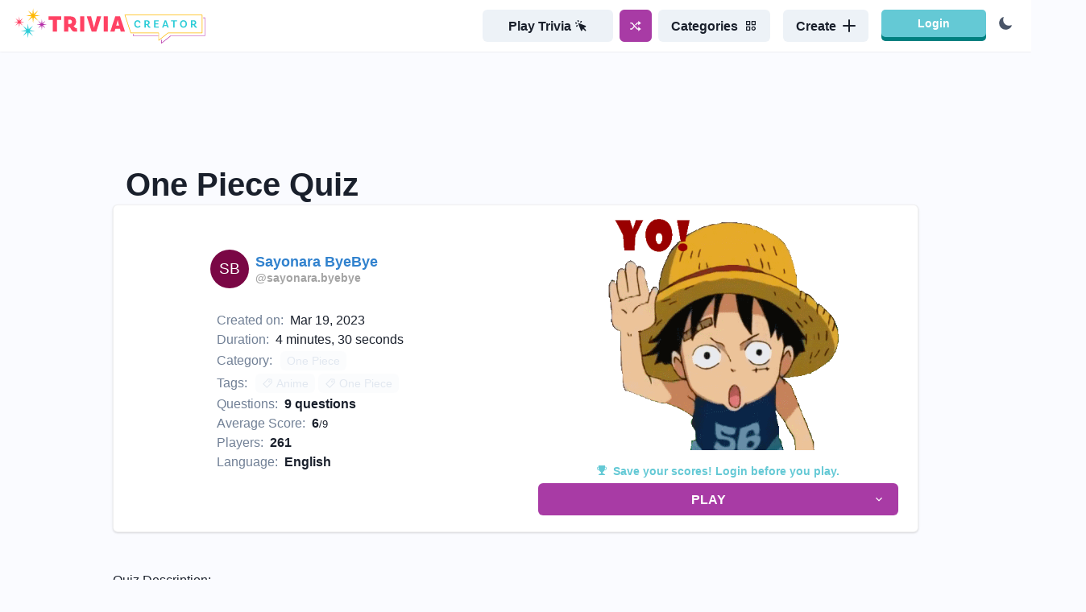

--- FILE ---
content_type: text/html; charset=utf-8
request_url: https://triviacreator.com/quiz/vo75qv0
body_size: 27392
content:
<!DOCTYPE html><html><head><meta charSet="utf-8" data-next-head=""/><meta name="twitter:card" content="summary_large_image" data-next-head=""/><meta name="twitter:site" content="@TriviaCreator" data-next-head=""/><meta name="twitter:creator" content="@TriviaCreator" data-next-head=""/><meta property="og:locale" content="en_US" data-next-head=""/><meta property="og:site_name" content="TriviaCreator" data-next-head=""/><meta name="viewport" content="width=device-width, initial-scale=1, maximum-scale=1" data-next-head=""/><link rel="apple-touch-icon" sizes="180x180" href="/images/apple-touch-icon.png" data-next-head=""/><link rel="icon" type="image/png" sizes="32x32" href="/images/favicon-32x32.png" data-next-head=""/><link rel="icon" type="image/png" sizes="16x16" href="/images/favicon-16x16.png" data-next-head=""/><link rel="icon" type="image/png" href="/favicon.ico" data-next-head=""/><link rel="manifest" href="/images/site.webmanifest" data-next-head=""/><link rel="mask-icon" href="/images/safari-pinned-tab.svg" color="#5bbad5" data-next-head=""/><meta name="msapplication-TileColor" content="#1a202c" data-next-head=""/><meta name="theme-color" content="#1a202c" data-next-head=""/><meta http-equiv="Content-Type" content="text/html; charset=utf-8" data-next-head=""/><script type="text/javascript" async="" data-noptimize="1" data-cfasync="false" src="//scripts.pubnation.com/tags/ff0ccb46-cb29-48db-b3d0-5d17c22b267f.js" data-next-head=""></script><title data-next-head="">One Piece Quiz - TriviaCreator</title><meta name="robots" content="index,follow" data-next-head=""/><meta name="description" content="One Piece trivia quiz. Do you have what it takes?" data-next-head=""/><meta property="og:title" content="One Piece Quiz" data-next-head=""/><meta property="og:description" content="One Piece trivia quiz. Do you have what it takes?" data-next-head=""/><meta property="og:url" content="https://triviacreator.com/quiz/vo75qv0" data-next-head=""/><meta property="og:type" content="website" data-next-head=""/><meta property="og:image" content="https://api.triviacreator.com/v1/imgs/quiz/FF6E3FC2-AE03-46EE-98AB-2B74D602E8C6-5aa4fca9-a450-4648-8927-9062815e8f06.gif" data-next-head=""/><meta property="og:image:alt" content="One Piece Quiz" data-next-head=""/><link rel="canonical" href="https://triviacreator.com/quiz/vo75qv0" data-next-head=""/><script type="application/ld+json" data-next-head="">{"@context":"https://schema.org","@type":"FAQPage","mainEntity":[{"@type":"Question","name":"How old was luffy, at the beginning of his journey?","acceptedAnswer":{"@type":"Answer","text":"17"}},{"@type":"Question","name":"Where was Pirate Hunter Zoro born?","acceptedAnswer":{"@type":"Answer","text":"East Blue"}},{"@type":"Question","name":"How old was Nami when Arlong took over?","acceptedAnswer":{"@type":"Answer","text":"10 - Honestly, not sure about this. Google search cleared lol. "}},{"@type":"Question","name":"What is not one Black Leg Sanjis Techniques?","acceptedAnswer":{"@type":"Answer","text":"Gentle Blade"}},{"@type":"Question","name":"How old is Doctor Kureha?","acceptedAnswer":{"@type":"Answer","text":"141"}},{"@type":"Question","name":"What’s the name of this Devil Fruit?","acceptedAnswer":{"@type":"Answer","text":"Yami Yami no Mi"}},{"@type":"Question","name":"What was the name of Gol D. Roger ship?","acceptedAnswer":{"@type":"Answer","text":"Oro Jackson"}}]}</script><link rel="preload" href="/_next/static/chunks/3f7ec0173b8ebdb8.css" as="style"/><link rel="stylesheet" href="/_next/static/chunks/3f7ec0173b8ebdb8.css" data-n-g=""/><noscript data-n-css=""></noscript><script src="/_next/static/chunks/44428ecd691a4737.js" defer=""></script><script src="/_next/static/chunks/5d0f6535df437eaa.js" defer=""></script><script src="/_next/static/chunks/1860d6593abd2b3b.js" defer=""></script><script src="/_next/static/chunks/282290aad9697a4d.js" defer=""></script><script src="/_next/static/chunks/40642c5466a99450.js" defer=""></script><script src="/_next/static/chunks/b4cac3e6c3402661.js" defer=""></script><script src="/_next/static/chunks/b0ee37af3e870210.js" defer=""></script><script src="/_next/static/chunks/9139cba59c6e9678.js" defer=""></script><script src="/_next/static/chunks/44d904d2b2df8ae5.js" defer=""></script><script src="/_next/static/chunks/2eeb8d9c37a23bab.js" defer=""></script><script src="/_next/static/chunks/a4089418aecbc1a4.js" defer=""></script><script src="/_next/static/chunks/turbopack-1dd7f974cc6c4e4b.js" defer=""></script><script src="/_next/static/chunks/612ef119f5520ac3.js" defer=""></script><script src="/_next/static/chunks/7971cd2cfb3cd225.js" defer=""></script><script src="/_next/static/chunks/9f50c8c767807e71.js" defer=""></script><script src="/_next/static/chunks/64b9878bb88dc544.js" defer=""></script><script src="/_next/static/chunks/d66b2b7bba798624.js" defer=""></script><script src="/_next/static/chunks/067bc9089393e60e.js" defer=""></script><script src="/_next/static/chunks/8c48655e8303dab8.js" defer=""></script><script src="/_next/static/chunks/turbopack-e56382e5d54e15b9.js" defer=""></script><script src="/_next/static/0hmBqAIeq-gnEFmgo4xF4/_ssgManifest.js" defer=""></script><script src="/_next/static/0hmBqAIeq-gnEFmgo4xF4/_buildManifest.js" defer=""></script><style id="__jsx-8e866837cc9943f2">#nprogress{pointer-events:none}#nprogress .bar{z-index:1031;background:#ffb800;width:100%;height:2px;position:fixed;top:0;left:0}#nprogress .peg{opacity:1;width:100px;height:100%;display:block;position:absolute;right:0;transform:rotate(3deg)translateY(-4px);box-shadow:0 0 10px #ffb800,0 0 5px #ffb800}</style></head><body><script id="chakra-script">!(function(){try{var a=function(o){var l="(prefers-color-scheme: dark)",v=window.matchMedia(l).matches?"dark":"light",e=o==="system"?v:o,d=document.documentElement,m=document.body,i="chakra-ui-light",n="chakra-ui-dark",s=e==="dark";return m.classList.add(s?n:i),m.classList.remove(s?i:n),d.style.colorScheme=e,d.dataset.theme=e,e},u=a,h="dark",r="chakra-ui-color-mode",t=document.cookie.match(new RegExp("(^| )".concat(r,"=([^;]+)"))),c=t?t[2]:null;c?a(c):document.cookie="".concat(r,"=").concat(a(h),"; max-age=31536000; path=/")}catch(a){}})();</script><div id="__next"><style data-emotion="css-global 6ek2bo">:host,:root,[data-theme]{--chakra-ring-inset:var(--chakra-empty,/*!*/ /*!*/);--chakra-ring-offset-width:0px;--chakra-ring-offset-color:#fff;--chakra-ring-color:rgba(66, 153, 225, 0.6);--chakra-ring-offset-shadow:0 0 #0000;--chakra-ring-shadow:0 0 #0000;--chakra-space-x-reverse:0;--chakra-space-y-reverse:0;--chakra-colors-transparent:transparent;--chakra-colors-current:currentColor;--chakra-colors-black:#000000;--chakra-colors-white:#FFFFFF;--chakra-colors-whiteAlpha-50:rgba(255, 255, 255, 0.04);--chakra-colors-whiteAlpha-100:rgba(255, 255, 255, 0.06);--chakra-colors-whiteAlpha-200:rgba(255, 255, 255, 0.08);--chakra-colors-whiteAlpha-300:rgba(255, 255, 255, 0.16);--chakra-colors-whiteAlpha-400:rgba(255, 255, 255, 0.24);--chakra-colors-whiteAlpha-500:rgba(255, 255, 255, 0.36);--chakra-colors-whiteAlpha-600:rgba(255, 255, 255, 0.48);--chakra-colors-whiteAlpha-700:rgba(255, 255, 255, 0.64);--chakra-colors-whiteAlpha-800:rgba(255, 255, 255, 0.80);--chakra-colors-whiteAlpha-900:rgba(255, 255, 255, 0.92);--chakra-colors-blackAlpha-50:rgba(0, 0, 0, 0.04);--chakra-colors-blackAlpha-100:rgba(0, 0, 0, 0.06);--chakra-colors-blackAlpha-200:rgba(0, 0, 0, 0.08);--chakra-colors-blackAlpha-300:rgba(0, 0, 0, 0.16);--chakra-colors-blackAlpha-400:rgba(0, 0, 0, 0.24);--chakra-colors-blackAlpha-500:rgba(0, 0, 0, 0.36);--chakra-colors-blackAlpha-600:rgba(0, 0, 0, 0.48);--chakra-colors-blackAlpha-700:rgba(0, 0, 0, 0.64);--chakra-colors-blackAlpha-800:rgba(0, 0, 0, 0.80);--chakra-colors-blackAlpha-900:rgba(0, 0, 0, 0.92);--chakra-colors-gray-50:#F7FAFC;--chakra-colors-gray-100:#EDF2F7;--chakra-colors-gray-200:#E2E8F0;--chakra-colors-gray-300:#CBD5E0;--chakra-colors-gray-400:#A0AEC0;--chakra-colors-gray-500:#718096;--chakra-colors-gray-600:#4A5568;--chakra-colors-gray-700:#2D3748;--chakra-colors-gray-800:#1A202C;--chakra-colors-gray-900:#171923;--chakra-colors-red-50:#fef5f6;--chakra-colors-red-100:#fbd8dc;--chakra-colors-red-200:#f7b4bd;--chakra-colors-red-300:#f28695;--chakra-colors-red-400:#ee687b;--chakra-colors-red-500:#d74c5f;--chakra-colors-red-600:#b64050;--chakra-colors-red-700:#933441;--chakra-colors-red-800:#7c2c37;--chakra-colors-red-900:#5a2028;--chakra-colors-orange-50:#FFFAF0;--chakra-colors-orange-100:#FEEBC8;--chakra-colors-orange-200:#FBD38D;--chakra-colors-orange-300:#F6AD55;--chakra-colors-orange-400:#ED8936;--chakra-colors-orange-500:#DD6B20;--chakra-colors-orange-600:#C05621;--chakra-colors-orange-700:#9C4221;--chakra-colors-orange-800:#7B341E;--chakra-colors-orange-900:#652B19;--chakra-colors-yellow-50:#fef7e5;--chakra-colors-yellow-100:#fbde93;--chakra-colors-yellow-200:#f6bd2a;--chakra-colors-yellow-300:#d09e1e;--chakra-colors-yellow-400:#ba8d1b;--chakra-colors-yellow-500:#9d7717;--chakra-colors-yellow-600:#846513;--chakra-colors-yellow-700:#6a5110;--chakra-colors-yellow-800:#5a440d;--chakra-colors-yellow-900:#413109;--chakra-colors-green-50:#f4f9ef;--chakra-colors-green-100:#d3e7bd;--chakra-colors-green-200:#abd183;--chakra-colors-green-300:#81b44c;--chakra-colors-green-400:#74a144;--chakra-colors-green-500:#618839;--chakra-colors-green-600:#527330;--chakra-colors-green-700:#425c27;--chakra-colors-green-800:#384e21;--chakra-colors-green-900:#283817;--chakra-colors-teal-50:#E6FFFA;--chakra-colors-teal-100:#B2F5EA;--chakra-colors-teal-200:#81E6D9;--chakra-colors-teal-300:#4FD1C5;--chakra-colors-teal-400:#38B2AC;--chakra-colors-teal-500:#319795;--chakra-colors-teal-600:#2C7A7B;--chakra-colors-teal-700:#285E61;--chakra-colors-teal-800:#234E52;--chakra-colors-teal-900:#1D4044;--chakra-colors-blue-50:#f6f7fc;--chakra-colors-blue-100:#dbe0f2;--chakra-colors-blue-200:#bcc4e8;--chakra-colors-blue-300:#97a3da;--chakra-colors-blue-400:#8291d3;--chakra-colors-blue-500:#6578c9;--chakra-colors-blue-600:#4d62c0;--chakra-colors-blue-700:#3a4ea3;--chakra-colors-blue-800:#31428a;--chakra-colors-blue-900:#232f64;--chakra-colors-cyan-50:#EDFDFD;--chakra-colors-cyan-100:#C4F1F9;--chakra-colors-cyan-200:#9DECF9;--chakra-colors-cyan-300:#76E4F7;--chakra-colors-cyan-400:#0BC5EA;--chakra-colors-cyan-500:#00B5D8;--chakra-colors-cyan-600:#00A3C4;--chakra-colors-cyan-700:#0987A0;--chakra-colors-cyan-800:#086F83;--chakra-colors-cyan-900:#065666;--chakra-colors-purple-50:#FAF5FF;--chakra-colors-purple-100:#E9D8FD;--chakra-colors-purple-200:#D6BCFA;--chakra-colors-purple-300:#B794F4;--chakra-colors-purple-400:#9F7AEA;--chakra-colors-purple-500:#805AD5;--chakra-colors-purple-600:#6B46C1;--chakra-colors-purple-700:#553C9A;--chakra-colors-purple-800:#44337A;--chakra-colors-purple-900:#322659;--chakra-colors-pink-50:#FFF5F7;--chakra-colors-pink-100:#FED7E2;--chakra-colors-pink-200:#FBB6CE;--chakra-colors-pink-300:#F687B3;--chakra-colors-pink-400:#ED64A6;--chakra-colors-pink-500:#D53F8C;--chakra-colors-pink-600:#B83280;--chakra-colors-pink-700:#97266D;--chakra-colors-pink-800:#702459;--chakra-colors-pink-900:#521B41;--chakra-colors-linkedin-50:#E8F4F9;--chakra-colors-linkedin-100:#CFEDFB;--chakra-colors-linkedin-200:#9BDAF3;--chakra-colors-linkedin-300:#68C7EC;--chakra-colors-linkedin-400:#34B3E4;--chakra-colors-linkedin-500:#00A0DC;--chakra-colors-linkedin-600:#008CC9;--chakra-colors-linkedin-700:#0077B5;--chakra-colors-linkedin-800:#005E93;--chakra-colors-linkedin-900:#004471;--chakra-colors-facebook-50:#E8F4F9;--chakra-colors-facebook-100:#D9DEE9;--chakra-colors-facebook-200:#B7C2DA;--chakra-colors-facebook-300:#6482C0;--chakra-colors-facebook-400:#4267B2;--chakra-colors-facebook-500:#385898;--chakra-colors-facebook-600:#314E89;--chakra-colors-facebook-700:#29487D;--chakra-colors-facebook-800:#223B67;--chakra-colors-facebook-900:#1E355B;--chakra-colors-messenger-50:#D0E6FF;--chakra-colors-messenger-100:#B9DAFF;--chakra-colors-messenger-200:#A2CDFF;--chakra-colors-messenger-300:#7AB8FF;--chakra-colors-messenger-400:#2E90FF;--chakra-colors-messenger-500:#0078FF;--chakra-colors-messenger-600:#0063D1;--chakra-colors-messenger-700:#0052AC;--chakra-colors-messenger-800:#003C7E;--chakra-colors-messenger-900:#002C5C;--chakra-colors-whatsapp-50:#dffeec;--chakra-colors-whatsapp-100:#b9f5d0;--chakra-colors-whatsapp-200:#90edb3;--chakra-colors-whatsapp-300:#65e495;--chakra-colors-whatsapp-400:#3cdd78;--chakra-colors-whatsapp-500:#22c35e;--chakra-colors-whatsapp-600:#179848;--chakra-colors-whatsapp-700:#0c6c33;--chakra-colors-whatsapp-800:#01421c;--chakra-colors-whatsapp-900:#001803;--chakra-colors-twitter-50:#E5F4FD;--chakra-colors-twitter-100:#C8E9FB;--chakra-colors-twitter-200:#A8DCFA;--chakra-colors-twitter-300:#83CDF7;--chakra-colors-twitter-400:#57BBF5;--chakra-colors-twitter-500:#1DA1F2;--chakra-colors-twitter-600:#1A94DA;--chakra-colors-twitter-700:#1681BF;--chakra-colors-twitter-800:#136B9E;--chakra-colors-twitter-900:#0D4D71;--chakra-colors-telegram-50:#E3F2F9;--chakra-colors-telegram-100:#C5E4F3;--chakra-colors-telegram-200:#A2D4EC;--chakra-colors-telegram-300:#7AC1E4;--chakra-colors-telegram-400:#47A9DA;--chakra-colors-telegram-500:#0088CC;--chakra-colors-telegram-600:#007AB8;--chakra-colors-telegram-700:#006BA1;--chakra-colors-telegram-800:#005885;--chakra-colors-telegram-900:#003F5E;--chakra-colors-brand-aqua:#64C9D5;--chakra-colors-brand-violet:#A83BA5;--chakra-colors-brand-yellow:#F6BB24;--chakra-colors-brand-red:#EC5368;--chakra-colors-brand-green:#89BF50;--chakra-colors-brand-blue:#435ABD;--chakra-colors-primary-50:#A83BA5;--chakra-colors-primary-100:#A83BA5;--chakra-colors-primary-200:#A83BA5;--chakra-colors-primary-300:#A83BA5;--chakra-colors-primary-400:#A83BA5;--chakra-colors-primary-500:#A83BA5;--chakra-colors-primary-600:#A83BA5;--chakra-colors-primary-700:#A83BA5;--chakra-colors-primary-800:#A83BA5;--chakra-colors-primary-900:#A83BA5;--chakra-colors-aqua-50:#eff9fb;--chakra-colors-aqua-100:#bde8ed;--chakra-colors-aqua-200:#80d3dc;--chakra-colors-aqua-300:#59b3bd;--chakra-colors-aqua-400:#50a0a9;--chakra-colors-aqua-500:#43878f;--chakra-colors-aqua-600:#397279;--chakra-colors-aqua-700:#2d5b61;--chakra-colors-aqua-800:#264d52;--chakra-colors-aqua-900:#1c383b;--chakra-colors-violet-50:#fbf6fb;--chakra-colors-violet-100:#efdaee;--chakra-colors-violet-200:#e0badf;--chakra-colors-violet-300:#ce92cd;--chakra-colors-violet-400:#c47ac2;--chakra-colors-violet-500:#b65ab3;--chakra-colors-violet-600:#a83ba5;--chakra-colors-violet-700:#873085;--chakra-colors-violet-800:#732871;--chakra-colors-violet-900:#531d52;--chakra-borders-none:0;--chakra-borders-1px:1px solid;--chakra-borders-2px:2px solid;--chakra-borders-4px:4px solid;--chakra-borders-8px:8px solid;--chakra-fonts-heading:-apple-system,BlinkMacSystemFont,"Segoe UI",Helvetica,Arial,sans-serif,"Apple Color Emoji","Segoe UI Emoji","Segoe UI Symbol";--chakra-fonts-body:-apple-system,BlinkMacSystemFont,"Segoe UI",Helvetica,Arial,sans-serif,"Apple Color Emoji","Segoe UI Emoji","Segoe UI Symbol";--chakra-fonts-mono:SFMono-Regular,Menlo,Monaco,Consolas,"Liberation Mono","Courier New",monospace;--chakra-fontSizes-3xs:0.45rem;--chakra-fontSizes-2xs:0.625rem;--chakra-fontSizes-xs:0.75rem;--chakra-fontSizes-sm:0.875rem;--chakra-fontSizes-md:1rem;--chakra-fontSizes-lg:1.125rem;--chakra-fontSizes-xl:1.25rem;--chakra-fontSizes-2xl:1.5rem;--chakra-fontSizes-3xl:1.875rem;--chakra-fontSizes-4xl:2.25rem;--chakra-fontSizes-5xl:3rem;--chakra-fontSizes-6xl:3.75rem;--chakra-fontSizes-7xl:4.5rem;--chakra-fontSizes-8xl:6rem;--chakra-fontSizes-9xl:8rem;--chakra-fontWeights-hairline:100;--chakra-fontWeights-thin:200;--chakra-fontWeights-light:300;--chakra-fontWeights-normal:400;--chakra-fontWeights-medium:500;--chakra-fontWeights-semibold:600;--chakra-fontWeights-bold:700;--chakra-fontWeights-extrabold:800;--chakra-fontWeights-black:900;--chakra-letterSpacings-tighter:-0.05em;--chakra-letterSpacings-tight:-0.025em;--chakra-letterSpacings-normal:0;--chakra-letterSpacings-wide:0.025em;--chakra-letterSpacings-wider:0.05em;--chakra-letterSpacings-widest:0.1em;--chakra-lineHeights-3:.75rem;--chakra-lineHeights-4:1rem;--chakra-lineHeights-5:1.25rem;--chakra-lineHeights-6:1.5rem;--chakra-lineHeights-7:1.75rem;--chakra-lineHeights-8:2rem;--chakra-lineHeights-9:2.25rem;--chakra-lineHeights-10:2.5rem;--chakra-lineHeights-normal:normal;--chakra-lineHeights-none:1;--chakra-lineHeights-shorter:1.25;--chakra-lineHeights-short:1.375;--chakra-lineHeights-base:1.5;--chakra-lineHeights-tall:1.625;--chakra-lineHeights-taller:2;--chakra-radii-none:0;--chakra-radii-sm:0.125rem;--chakra-radii-base:0.25rem;--chakra-radii-md:0.375rem;--chakra-radii-lg:0.5rem;--chakra-radii-xl:0.75rem;--chakra-radii-2xl:1rem;--chakra-radii-3xl:1.5rem;--chakra-radii-full:9999px;--chakra-space-1:0.25rem;--chakra-space-2:0.5rem;--chakra-space-3:0.75rem;--chakra-space-4:1rem;--chakra-space-5:1.25rem;--chakra-space-6:1.5rem;--chakra-space-7:1.75rem;--chakra-space-8:2rem;--chakra-space-9:2.25rem;--chakra-space-10:2.5rem;--chakra-space-12:3rem;--chakra-space-14:3.5rem;--chakra-space-16:4rem;--chakra-space-20:5rem;--chakra-space-24:6rem;--chakra-space-28:7rem;--chakra-space-32:8rem;--chakra-space-36:9rem;--chakra-space-40:10rem;--chakra-space-44:11rem;--chakra-space-48:12rem;--chakra-space-52:13rem;--chakra-space-56:14rem;--chakra-space-60:15rem;--chakra-space-64:16rem;--chakra-space-72:18rem;--chakra-space-80:20rem;--chakra-space-96:24rem;--chakra-space-px:1px;--chakra-space-0-5:0.125rem;--chakra-space-1-5:0.375rem;--chakra-space-2-5:0.625rem;--chakra-space-3-5:0.875rem;--chakra-shadows-xs:0 0 0 1px rgba(0, 0, 0, 0.05);--chakra-shadows-sm:0 1px 2px 0 rgba(0, 0, 0, 0.05);--chakra-shadows-base:0 1px 3px 0 rgba(0, 0, 0, 0.1),0 1px 2px 0 rgba(0, 0, 0, 0.06);--chakra-shadows-md:0 4px 6px -1px rgba(0, 0, 0, 0.1),0 2px 4px -1px rgba(0, 0, 0, 0.06);--chakra-shadows-lg:0 10px 15px -3px rgba(0, 0, 0, 0.1),0 4px 6px -2px rgba(0, 0, 0, 0.05);--chakra-shadows-xl:0 20px 25px -5px rgba(0, 0, 0, 0.1),0 10px 10px -5px rgba(0, 0, 0, 0.04);--chakra-shadows-2xl:0 25px 50px -12px rgba(0, 0, 0, 0.25);--chakra-shadows-outline:0 0 0 3px rgba(66, 153, 225, 0.6);--chakra-shadows-inner:inset 0 2px 4px 0 rgba(0,0,0,0.06);--chakra-shadows-none:none;--chakra-shadows-dark-lg:rgba(0, 0, 0, 0.1) 0px 0px 0px 1px,rgba(0, 0, 0, 0.2) 0px 5px 10px,rgba(0, 0, 0, 0.4) 0px 15px 40px;--chakra-sizes-1:0.25rem;--chakra-sizes-2:0.5rem;--chakra-sizes-3:0.75rem;--chakra-sizes-4:1rem;--chakra-sizes-5:1.25rem;--chakra-sizes-6:1.5rem;--chakra-sizes-7:1.75rem;--chakra-sizes-8:2rem;--chakra-sizes-9:2.25rem;--chakra-sizes-10:2.5rem;--chakra-sizes-12:3rem;--chakra-sizes-14:3.5rem;--chakra-sizes-16:4rem;--chakra-sizes-20:5rem;--chakra-sizes-24:6rem;--chakra-sizes-28:7rem;--chakra-sizes-32:8rem;--chakra-sizes-36:9rem;--chakra-sizes-40:10rem;--chakra-sizes-44:11rem;--chakra-sizes-48:12rem;--chakra-sizes-52:13rem;--chakra-sizes-56:14rem;--chakra-sizes-60:15rem;--chakra-sizes-64:16rem;--chakra-sizes-72:18rem;--chakra-sizes-80:20rem;--chakra-sizes-96:24rem;--chakra-sizes-px:1px;--chakra-sizes-0-5:0.125rem;--chakra-sizes-1-5:0.375rem;--chakra-sizes-2-5:0.625rem;--chakra-sizes-3-5:0.875rem;--chakra-sizes-max:max-content;--chakra-sizes-min:min-content;--chakra-sizes-full:100%;--chakra-sizes-3xs:14rem;--chakra-sizes-2xs:16rem;--chakra-sizes-xs:20rem;--chakra-sizes-sm:24rem;--chakra-sizes-md:28rem;--chakra-sizes-lg:32rem;--chakra-sizes-xl:36rem;--chakra-sizes-2xl:42rem;--chakra-sizes-3xl:48rem;--chakra-sizes-4xl:56rem;--chakra-sizes-5xl:64rem;--chakra-sizes-6xl:72rem;--chakra-sizes-7xl:80rem;--chakra-sizes-8xl:90rem;--chakra-sizes-prose:60ch;--chakra-sizes-container-sm:640px;--chakra-sizes-container-md:768px;--chakra-sizes-container-lg:1024px;--chakra-sizes-container-xl:1280px;--chakra-zIndices-hide:-1;--chakra-zIndices-auto:auto;--chakra-zIndices-base:0;--chakra-zIndices-docked:10;--chakra-zIndices-dropdown:1000;--chakra-zIndices-sticky:1100;--chakra-zIndices-banner:1200;--chakra-zIndices-overlay:1300;--chakra-zIndices-modal:1400;--chakra-zIndices-popover:1500;--chakra-zIndices-skipLink:1600;--chakra-zIndices-toast:1700;--chakra-zIndices-tooltip:1800;--chakra-transition-property-common:background-color,border-color,color,fill,stroke,opacity,box-shadow,transform;--chakra-transition-property-colors:background-color,border-color,color,fill,stroke;--chakra-transition-property-dimensions:width,height;--chakra-transition-property-position:left,right,top,bottom;--chakra-transition-property-background:background-color,background-image,background-position;--chakra-transition-easing-ease-in:cubic-bezier(0.4, 0, 1, 1);--chakra-transition-easing-ease-out:cubic-bezier(0, 0, 0.2, 1);--chakra-transition-easing-ease-in-out:cubic-bezier(0.4, 0, 0.2, 1);--chakra-transition-duration-ultra-fast:50ms;--chakra-transition-duration-faster:100ms;--chakra-transition-duration-fast:150ms;--chakra-transition-duration-normal:200ms;--chakra-transition-duration-slow:300ms;--chakra-transition-duration-slower:400ms;--chakra-transition-duration-ultra-slow:500ms;--chakra-blur-none:0;--chakra-blur-sm:4px;--chakra-blur-base:8px;--chakra-blur-md:12px;--chakra-blur-lg:16px;--chakra-blur-xl:24px;--chakra-blur-2xl:40px;--chakra-blur-3xl:64px;}.chakra-ui-light :host:not([data-theme]),.chakra-ui-light :root:not([data-theme]),.chakra-ui-light [data-theme]:not([data-theme]),[data-theme=light] :host:not([data-theme]),[data-theme=light] :root:not([data-theme]),[data-theme=light] [data-theme]:not([data-theme]),:host[data-theme=light],:root[data-theme=light],[data-theme][data-theme=light]{--chakra-colors-chakra-body-text:var(--chakra-colors-gray-800);--chakra-colors-chakra-body-bg:var(--chakra-colors-white);--chakra-colors-chakra-border-color:var(--chakra-colors-gray-200);--chakra-colors-chakra-subtle-bg:var(--chakra-colors-gray-100);--chakra-colors-chakra-placeholder-color:var(--chakra-colors-gray-500);}.chakra-ui-dark :host:not([data-theme]),.chakra-ui-dark :root:not([data-theme]),.chakra-ui-dark [data-theme]:not([data-theme]),[data-theme=dark] :host:not([data-theme]),[data-theme=dark] :root:not([data-theme]),[data-theme=dark] [data-theme]:not([data-theme]),:host[data-theme=dark],:root[data-theme=dark],[data-theme][data-theme=dark]{--chakra-colors-chakra-body-text:var(--chakra-colors-whiteAlpha-900);--chakra-colors-chakra-body-bg:var(--chakra-colors-gray-800);--chakra-colors-chakra-border-color:var(--chakra-colors-whiteAlpha-300);--chakra-colors-chakra-subtle-bg:var(--chakra-colors-gray-700);--chakra-colors-chakra-placeholder-color:var(--chakra-colors-whiteAlpha-400);}</style><style data-emotion="css-global 3kbdol">html{line-height:1.5;-webkit-text-size-adjust:100%;font-family:system-ui,sans-serif;-webkit-font-smoothing:antialiased;text-rendering:optimizeLegibility;-moz-osx-font-smoothing:grayscale;touch-action:manipulation;}body{position:relative;min-height:100%;font-feature-settings:'kern';}*,*::before,*::after{border-width:0;border-style:solid;box-sizing:border-box;}main{display:block;}hr{border-top-width:1px;box-sizing:content-box;height:0;overflow:visible;}pre,code,kbd,samp{font-family:SFMono-Regular,Menlo,Monaco,Consolas,monospace;font-size:1em;}a{background-color:transparent;color:inherit;-webkit-text-decoration:inherit;text-decoration:inherit;}abbr[title]{border-bottom:none;-webkit-text-decoration:underline;text-decoration:underline;-webkit-text-decoration:underline dotted;-webkit-text-decoration:underline dotted;text-decoration:underline dotted;}b,strong{font-weight:bold;}small{font-size:80%;}sub,sup{font-size:75%;line-height:0;position:relative;vertical-align:baseline;}sub{bottom:-0.25em;}sup{top:-0.5em;}img{border-style:none;}button,input,optgroup,select,textarea{font-family:inherit;font-size:100%;line-height:1.15;margin:0;}button,input{overflow:visible;}button,select{text-transform:none;}button::-moz-focus-inner,[type="button"]::-moz-focus-inner,[type="reset"]::-moz-focus-inner,[type="submit"]::-moz-focus-inner{border-style:none;padding:0;}fieldset{padding:0.35em 0.75em 0.625em;}legend{box-sizing:border-box;color:inherit;display:table;max-width:100%;padding:0;white-space:normal;}progress{vertical-align:baseline;}textarea{overflow:auto;}[type="checkbox"],[type="radio"]{box-sizing:border-box;padding:0;}[type="number"]::-webkit-inner-spin-button,[type="number"]::-webkit-outer-spin-button{-webkit-appearance:none!important;}input[type="number"]{-moz-appearance:textfield;}[type="search"]{-webkit-appearance:textfield;outline-offset:-2px;}[type="search"]::-webkit-search-decoration{-webkit-appearance:none!important;}::-webkit-file-upload-button{-webkit-appearance:button;font:inherit;}details{display:block;}summary{display:-webkit-box;display:-webkit-list-item;display:-ms-list-itembox;display:list-item;}template{display:none;}[hidden]{display:none!important;}body,blockquote,dl,dd,h1,h2,h3,h4,h5,h6,hr,figure,p,pre{margin:0;}button{background:transparent;padding:0;}fieldset{margin:0;padding:0;}ol,ul{margin:0;padding:0;}textarea{resize:vertical;}button,[role="button"]{cursor:pointer;}button::-moz-focus-inner{border:0!important;}table{border-collapse:collapse;}h1,h2,h3,h4,h5,h6{font-size:inherit;font-weight:inherit;}button,input,optgroup,select,textarea{padding:0;line-height:inherit;color:inherit;}img,svg,video,canvas,audio,iframe,embed,object{display:block;}img,video{max-width:100%;height:auto;}[data-js-focus-visible] :focus:not([data-focus-visible-added]):not([data-focus-visible-disabled]){outline:none;box-shadow:none;}select::-ms-expand{display:none;}:root{--chakra-vh:100vh;}@supports (height: -webkit-fill-available){:root{--chakra-vh:-webkit-fill-available;}}@supports (height: -moz-fill-available){:root{--chakra-vh:-moz-fill-available;}}@supports (height: 100dvh){:root{--chakra-vh:100dvh;}}</style><style data-emotion="css-global 16tbtul">body{font-family:var(--chakra-fonts-body);color:var(--chakra-colors-gray-800);background:#fafbff;transition-property:background-color;transition-duration:var(--chakra-transition-duration-normal);line-height:var(--chakra-lineHeights-base);}*::-webkit-input-placeholder{color:var(--chakra-colors-chakra-placeholder-color);}*::-moz-placeholder{color:var(--chakra-colors-chakra-placeholder-color);}*:-ms-input-placeholder{color:var(--chakra-colors-chakra-placeholder-color);}*::placeholder{color:var(--chakra-colors-chakra-placeholder-color);}*,*::before,::after{border-color:var(--chakra-colors-chakra-border-color);word-wrap:break-word;}</style><style data-emotion="css 1g3rvn0">.css-1g3rvn0{width:100%;z-index:9999;position:relative;}</style><div class="css-1g3rvn0"><style data-emotion="css pw47n7">.css-pw47n7{display:-webkit-box;display:-webkit-flex;display:-ms-flexbox;display:flex;-webkit-align-items:center;-webkit-box-align:center;-ms-flex-align:center;align-items:center;-webkit-box-pack:justify;-webkit-justify-content:space-between;justify-content:space-between;-webkit-box-flex-wrap:wrap;-webkit-flex-wrap:wrap;-ms-flex-wrap:wrap;flex-wrap:wrap;width:100%;-webkit-padding-start:var(--chakra-space-4);padding-inline-start:var(--chakra-space-4);-webkit-padding-end:var(--chakra-space-4);padding-inline-end:var(--chakra-space-4);padding-top:var(--chakra-space-1);padding-bottom:var(--chakra-space-1);background:#ffffff;box-shadow:var(--chakra-shadows-sm);z-index:9999999;}</style><nav class="css-pw47n7"><style data-emotion="css 84zodg">.css-84zodg{display:-webkit-box;display:-webkit-flex;display:-ms-flexbox;display:flex;-webkit-align-items:center;-webkit-box-align:center;-ms-flex-align:center;align-items:center;-webkit-flex-direction:row;-ms-flex-direction:row;flex-direction:row;}.css-84zodg>*:not(style)~*:not(style){margin-top:0px;-webkit-margin-end:0px;margin-inline-end:0px;margin-bottom:0px;-webkit-margin-start:0.5rem;margin-inline-start:0.5rem;}</style><div class="chakra-stack css-84zodg"><style data-emotion="css 1nsom7r">.css-1nsom7r{display:-webkit-box;display:-webkit-flex;display:-ms-flexbox;display:flex;-webkit-align-items:center;-webkit-box-align:center;-ms-flex-align:center;align-items:center;-webkit-flex-direction:row;-ms-flex-direction:row;flex-direction:row;cursor:pointer;margin-right:var(--chakra-space-1);max-width:200px;}.css-1nsom7r>*:not(style)~*:not(style){margin-top:0px;-webkit-margin-end:0px;margin-inline-end:0px;margin-bottom:0px;-webkit-margin-start:0.5rem;margin-inline-start:0.5rem;}@media screen and (min-width: 52em){.css-1nsom7r{max-width:100%;}}</style><div class="chakra-stack css-1nsom7r"><a href="/"><span class="css-0"><style data-emotion="css p20wo7">.css-p20wo7{width:240px;}</style><img alt="Trivia" class="chakra-image css-p20wo7" src="/images/triviacreator-logo.svg"/></span></a></div><style data-emotion="css ghgaes">.css-ghgaes{display:none;}@media screen and (min-width: 40em){.css-ghgaes{display:none;}}@media screen and (min-width: 52em){.css-ghgaes{display:-webkit-box;display:-webkit-unset;display:-ms-unsetbox;display:unset;}}</style><div class="css-ghgaes"></div></div><style data-emotion="css 1tq11qs">.css-1tq11qs{display:-webkit-box;display:-webkit-flex;display:-ms-flexbox;display:flex;-webkit-align-items:center;-webkit-box-align:center;-ms-flex-align:center;align-items:center;-webkit-flex-direction:row;-ms-flex-direction:row;flex-direction:row;}.css-1tq11qs>*:not(style)~*:not(style){margin-top:0px;-webkit-margin-end:0px;margin-inline-end:0px;margin-bottom:0px;-webkit-margin-start:0.5rem;margin-inline-start:0.5rem;}@media screen and (min-width: 64em){.css-1tq11qs{display:none;}}</style><div class="chakra-stack css-1tq11qs"><style data-emotion="css 2dfux4">.css-2dfux4{display:-webkit-inline-box;display:-webkit-inline-flex;display:-ms-inline-flexbox;display:inline-flex;-webkit-appearance:none;-moz-appearance:none;-ms-appearance:none;appearance:none;-webkit-align-items:center;-webkit-box-align:center;-ms-flex-align:center;align-items:center;-webkit-box-pack:center;-ms-flex-pack:center;-webkit-justify-content:center;justify-content:center;-webkit-user-select:none;-moz-user-select:none;-ms-user-select:none;user-select:none;position:relative;white-space:nowrap;vertical-align:middle;outline:2px solid transparent;outline-offset:2px;line-height:1.2;border-radius:var(--chakra-radii-md);font-weight:var(--chakra-fontWeights-semibold);transition-property:var(--chakra-transition-property-common);transition-duration:var(--chakra-transition-duration-normal);height:var(--chakra-sizes-8);min-width:var(--chakra-sizes-8);font-size:var(--chakra-fontSizes-sm);-webkit-padding-start:var(--chakra-space-3);padding-inline-start:var(--chakra-space-3);-webkit-padding-end:var(--chakra-space-3);padding-inline-end:var(--chakra-space-3);background:var(--chakra-colors-brand-violet);padding:0px;margin-right:var(--chakra-space-2);color:var(--chakra-colors-white);-webkit-transition:all 0.2s;transition:all 0.2s;}.css-2dfux4:focus-visible,.css-2dfux4[data-focus-visible]{box-shadow:var(--chakra-shadows-outline);}.css-2dfux4:disabled,.css-2dfux4[disabled],.css-2dfux4[aria-disabled=true],.css-2dfux4[data-disabled]{opacity:0.4;cursor:not-allowed;box-shadow:var(--chakra-shadows-none);}.css-2dfux4:hover,.css-2dfux4[data-hover]{background:var(--chakra-colors-brand-violet);opacity:0.5;}.css-2dfux4:active,.css-2dfux4[data-active]{background:var(--chakra-colors-gray-300);}.css-2dfux4:focus,.css-2dfux4[data-focus]{background:var(--chakra-colors-brand-violet);opacity:0.8;}</style><button type="button" class="chakra-button animation-shuffle-button css-2dfux4"><svg stroke="currentColor" fill="currentColor" stroke-width="0" viewBox="0 0 24 24" aria-hidden="true" focusable="false" height="1em" width="1em" xmlns="http://www.w3.org/2000/svg"><path d="M17 17h-1.559l-9.7-10.673A1 1 0 0 0 5.001 6H2v2h2.559l4.09 4.5-4.09 4.501H2v2h3.001a1 1 0 0 0 .74-.327L10 13.987l4.259 4.686a1 1 0 0 0 .74.327H17v3l5-4-5-4v3z"></path><path d="M15.441 8H17v3l5-3.938L17 3v3h-2.001a1 1 0 0 0-.74.327l-3.368 3.707 1.48 1.346L15.441 8z"></path></svg></button><style data-emotion="css 4g6ai3">.css-4g6ai3{cursor:pointer;}</style><div class="css-4g6ai3"><svg width="24px" viewBox="0 0 20 20" xmlns="http://www.w3.org/2000/svg" fill="#4a5567"><title>Menu</title><path d="M0 3h20v2H0V3zm0 6h20v2H0V9zm0 6h20v2H0v-2z"></path></svg></div></div><style data-emotion="css mufr63">.css-mufr63{-webkit-flex-basis:100%;-ms-flex-preferred-size:100%;flex-basis:100%;display:none;}@media screen and (min-width: 64em){.css-mufr63{-webkit-flex-basis:auto;-ms-flex-preferred-size:auto;flex-basis:auto;display:block;}}</style><div class="css-mufr63"><style data-emotion="css 1kyjwxu">.css-1kyjwxu{display:-webkit-box;display:-webkit-flex;display:-ms-flexbox;display:flex;-webkit-align-items:center;-webkit-box-align:center;-ms-flex-align:center;align-items:center;-webkit-box-pack:center;-ms-flex-pack:center;-webkit-justify-content:center;justify-content:center;-webkit-flex-direction:column;-ms-flex-direction:column;flex-direction:column;padding-top:var(--chakra-space-4);width:100%;left:0px;}.css-1kyjwxu>*:not(style)~*:not(style){margin-top:var(--chakra-space-2);-webkit-margin-end:0px;margin-inline-end:0px;margin-bottom:0px;-webkit-margin-start:0px;margin-inline-start:0px;}@media screen and (min-width: 52em){.css-1kyjwxu>*:not(style)~*:not(style){margin-top:var(--chakra-space-2);}}@media screen and (min-width: 40em){.css-1kyjwxu{-webkit-box-pack:end;-ms-flex-pack:end;-webkit-justify-content:flex-end;justify-content:flex-end;-webkit-flex-direction:row;-ms-flex-direction:row;flex-direction:row;padding-top:var(--chakra-space-4);}.css-1kyjwxu>*:not(style)~*:not(style){margin-top:0px;-webkit-margin-end:0px;margin-inline-end:0px;margin-bottom:0px;-webkit-margin-start:var(--chakra-space-2);margin-inline-start:var(--chakra-space-2);}@media screen and (min-width: 52em){.css-1kyjwxu>*:not(style)~*:not(style){-webkit-margin-start:var(--chakra-space-2);margin-inline-start:var(--chakra-space-2);}}}@media screen and (min-width: 52em){.css-1kyjwxu{-webkit-box-pack:end;-ms-flex-pack:end;-webkit-justify-content:flex-end;justify-content:flex-end;-webkit-flex-direction:row;-ms-flex-direction:row;flex-direction:row;padding-top:0px;}.css-1kyjwxu>*:not(style)~*:not(style){margin-top:0px;-webkit-margin-end:0px;margin-inline-end:0px;margin-bottom:0px;-webkit-margin-start:var(--chakra-space-2);margin-inline-start:var(--chakra-space-2);}@media screen and (min-width: 52em){.css-1kyjwxu>*:not(style)~*:not(style){-webkit-margin-start:var(--chakra-space-2);margin-inline-start:var(--chakra-space-2);}}}@media screen and (min-width: 64em){.css-1kyjwxu{-webkit-box-pack:end;-ms-flex-pack:end;-webkit-justify-content:flex-end;justify-content:flex-end;-webkit-flex-direction:row;-ms-flex-direction:row;flex-direction:row;padding-top:0px;}.css-1kyjwxu>*:not(style)~*:not(style){margin-top:0px;-webkit-margin-end:0px;margin-inline-end:0px;margin-bottom:0px;-webkit-margin-start:var(--chakra-space-2);margin-inline-start:var(--chakra-space-2);}@media screen and (min-width: 52em){.css-1kyjwxu>*:not(style)~*:not(style){-webkit-margin-start:var(--chakra-space-2);margin-inline-start:var(--chakra-space-2);}}}</style><div class="chakra-stack css-1kyjwxu"><a href="/quizzes"><style data-emotion="css 1wxpbop">.css-1wxpbop{display:-webkit-inline-box;display:-webkit-inline-flex;display:-ms-inline-flexbox;display:inline-flex;-webkit-appearance:none;-moz-appearance:none;-ms-appearance:none;appearance:none;-webkit-align-items:center;-webkit-box-align:center;-ms-flex-align:center;align-items:center;-webkit-box-pack:center;-ms-flex-pack:center;-webkit-justify-content:center;justify-content:center;-webkit-user-select:none;-moz-user-select:none;-ms-user-select:none;user-select:none;position:relative;white-space:nowrap;vertical-align:middle;outline:2px solid transparent;outline-offset:2px;line-height:1.2;border-radius:var(--chakra-radii-md);font-weight:var(--chakra-fontWeights-bold);transition-property:var(--chakra-transition-property-common);transition-duration:var(--chakra-transition-duration-normal);height:var(--chakra-sizes-10);min-width:var(--chakra-sizes-10);font-size:var(--chakra-fontSizes-md);-webkit-padding-start:var(--chakra-space-8);padding-inline-start:var(--chakra-space-8);-webkit-padding-end:var(--chakra-space-8);padding-inline-end:var(--chakra-space-8);background:var(--chakra-colors-gray-100);cursor:pointer;}.css-1wxpbop:focus-visible,.css-1wxpbop[data-focus-visible]{box-shadow:var(--chakra-shadows-outline);}.css-1wxpbop:disabled,.css-1wxpbop[disabled],.css-1wxpbop[aria-disabled=true],.css-1wxpbop[data-disabled]{opacity:0.4;cursor:not-allowed;box-shadow:var(--chakra-shadows-none);}.css-1wxpbop:hover,.css-1wxpbop[data-hover]{background:var(--chakra-colors-gray-200);}.css-1wxpbop:hover:disabled,.css-1wxpbop[data-hover]:disabled,.css-1wxpbop:hover[disabled],.css-1wxpbop[data-hover][disabled],.css-1wxpbop:hover[aria-disabled=true],.css-1wxpbop[data-hover][aria-disabled=true],.css-1wxpbop:hover[data-disabled],.css-1wxpbop[data-hover][data-disabled]{background:var(--chakra-colors-gray-100);}.css-1wxpbop:active,.css-1wxpbop[data-active]{background:var(--chakra-colors-gray-300);}</style><button type="button" class="chakra-button css-1wxpbop">Play Trivia<style data-emotion="css 17ggnlf">.css-17ggnlf{width:var(--chakra-sizes-4);height:var(--chakra-sizes-4);display:inline-block;line-height:1em;-webkit-flex-shrink:0;-ms-flex-negative:0;flex-shrink:0;color:currentColor;vertical-align:middle;margin-left:var(--chakra-space-1);fill:currentColor;}</style><svg viewBox="0 0 20 20" focusable="false" class="chakra-icon css-17ggnlf"><path fill-rule="evenodd" d="M6.672 1.911a1 1 0 10-1.932.518l.259.966a1 1 0 001.932-.518l-.26-.966zM2.429 4.74a1 1 0 10-.517 1.932l.966.259a1 1 0 00.517-1.932l-.966-.26zm8.814-.569a1 1 0 00-1.415-1.414l-.707.707a1 1 0 101.415 1.415l.707-.708zm-7.071 7.072l.707-.707A1 1 0 003.465 9.12l-.708.707a1 1 0 001.415 1.415zm3.2-5.171a1 1 0 00-1.3 1.3l4 10a1 1 0 001.823.075l1.38-2.759 3.018 3.02a1 1 0 001.414-1.415l-3.019-3.02 2.76-1.379a1 1 0 00-.076-1.822l-10-4z" clip-rule="evenodd"></path></svg></button></a><style data-emotion="css di2mi4">.css-di2mi4{display:-webkit-inline-box;display:-webkit-inline-flex;display:-ms-inline-flexbox;display:inline-flex;-webkit-appearance:none;-moz-appearance:none;-ms-appearance:none;appearance:none;-webkit-align-items:center;-webkit-box-align:center;-ms-flex-align:center;align-items:center;-webkit-box-pack:center;-ms-flex-pack:center;-webkit-justify-content:center;justify-content:center;-webkit-user-select:none;-moz-user-select:none;-ms-user-select:none;user-select:none;position:relative;white-space:nowrap;vertical-align:middle;outline:2px solid transparent;outline-offset:2px;line-height:1.2;border-radius:var(--chakra-radii-md);font-weight:var(--chakra-fontWeights-semibold);transition-property:var(--chakra-transition-property-common);transition-duration:var(--chakra-transition-duration-normal);height:var(--chakra-sizes-10);min-width:var(--chakra-sizes-10);font-size:var(--chakra-fontSizes-md);-webkit-padding-start:var(--chakra-space-4);padding-inline-start:var(--chakra-space-4);-webkit-padding-end:var(--chakra-space-4);padding-inline-end:var(--chakra-space-4);background:var(--chakra-colors-brand-violet);padding:0px;margin-right:0px;color:var(--chakra-colors-white);-webkit-transition:all 0.2s;transition:all 0.2s;}.css-di2mi4:focus-visible,.css-di2mi4[data-focus-visible]{box-shadow:var(--chakra-shadows-outline);}.css-di2mi4:disabled,.css-di2mi4[disabled],.css-di2mi4[aria-disabled=true],.css-di2mi4[data-disabled]{opacity:0.4;cursor:not-allowed;box-shadow:var(--chakra-shadows-none);}.css-di2mi4:hover,.css-di2mi4[data-hover]{background:var(--chakra-colors-brand-violet);opacity:0.5;}.css-di2mi4:active,.css-di2mi4[data-active]{background:var(--chakra-colors-gray-300);}.css-di2mi4:focus,.css-di2mi4[data-focus]{background:var(--chakra-colors-brand-violet);opacity:0.8;}</style><button type="button" class="chakra-button animation-shuffle-button css-di2mi4"><svg stroke="currentColor" fill="currentColor" stroke-width="0" viewBox="0 0 24 24" aria-hidden="true" focusable="false" height="1em" width="1em" xmlns="http://www.w3.org/2000/svg"><path d="M17 17h-1.559l-9.7-10.673A1 1 0 0 0 5.001 6H2v2h2.559l4.09 4.5-4.09 4.501H2v2h3.001a1 1 0 0 0 .74-.327L10 13.987l4.259 4.686a1 1 0 0 0 .74.327H17v3l5-4-5-4v3z"></path><path d="M15.441 8H17v3l5-3.938L17 3v3h-2.001a1 1 0 0 0-.74.327l-3.368 3.707 1.48 1.346L15.441 8z"></path></svg></button><style data-emotion="css e8s5vd">.css-e8s5vd{display:-webkit-inline-box;display:-webkit-inline-flex;display:-ms-inline-flexbox;display:inline-flex;-webkit-appearance:none;-moz-appearance:none;-ms-appearance:none;appearance:none;-webkit-align-items:center;-webkit-box-align:center;-ms-flex-align:center;align-items:center;-webkit-box-pack:center;-ms-flex-pack:center;-webkit-justify-content:center;justify-content:center;-webkit-user-select:none;-moz-user-select:none;-ms-user-select:none;user-select:none;position:relative;white-space:nowrap;vertical-align:middle;outline:2px solid transparent;outline-offset:2px;line-height:1.2;border-radius:var(--chakra-radii-md);font-weight:var(--chakra-fontWeights-semibold);transition-property:var(--chakra-transition-property-common);transition-duration:var(--chakra-transition-duration-normal);height:var(--chakra-sizes-10);min-width:var(--chakra-sizes-10);font-size:var(--chakra-fontSizes-md);-webkit-padding-start:var(--chakra-space-4);padding-inline-start:var(--chakra-space-4);-webkit-padding-end:var(--chakra-space-4);padding-inline-end:var(--chakra-space-4);background:var(--chakra-colors-gray-100);cursor:pointer;}.css-e8s5vd:focus-visible,.css-e8s5vd[data-focus-visible]{box-shadow:var(--chakra-shadows-outline);}.css-e8s5vd:disabled,.css-e8s5vd[disabled],.css-e8s5vd[aria-disabled=true],.css-e8s5vd[data-disabled]{opacity:0.4;cursor:not-allowed;box-shadow:var(--chakra-shadows-none);}.css-e8s5vd:hover,.css-e8s5vd[data-hover]{background:var(--chakra-colors-gray-200);}.css-e8s5vd:hover:disabled,.css-e8s5vd[data-hover]:disabled,.css-e8s5vd:hover[disabled],.css-e8s5vd[data-hover][disabled],.css-e8s5vd:hover[aria-disabled=true],.css-e8s5vd[data-hover][aria-disabled=true],.css-e8s5vd:hover[data-disabled],.css-e8s5vd[data-hover][data-disabled]{background:var(--chakra-colors-gray-100);}.css-e8s5vd:active,.css-e8s5vd[data-active]{background:var(--chakra-colors-gray-300);}</style><button type="button" class="chakra-button chakra-menu__menu-button css-e8s5vd" id="menu-button-:R23bknbpmH1:" aria-expanded="false" aria-haspopup="menu" aria-controls="menu-list-:R23bknbpmH1:"><style data-emotion="css xl71ch">.css-xl71ch{pointer-events:none;-webkit-flex:1 1 auto;-ms-flex:1 1 auto;flex:1 1 auto;min-width:0px;}</style><span class="css-xl71ch">Categories</span><style data-emotion="css 1hzyiq5">.css-1hzyiq5{display:-webkit-inline-box;display:-webkit-inline-flex;display:-ms-inline-flexbox;display:inline-flex;-webkit-align-self:center;-ms-flex-item-align:center;align-self:center;-webkit-flex-shrink:0;-ms-flex-negative:0;flex-shrink:0;-webkit-margin-start:0.5rem;margin-inline-start:0.5rem;}</style><span class="chakra-button__icon css-1hzyiq5"><style data-emotion="css 13otjrl">.css-13otjrl{width:1em;height:1em;display:inline-block;line-height:1em;-webkit-flex-shrink:0;-ms-flex-negative:0;flex-shrink:0;color:currentColor;}</style><svg stroke="currentColor" fill="currentColor" stroke-width="0" viewBox="0 0 24 24" focusable="false" class="chakra-icon css-13otjrl" aria-hidden="true" height="1em" width="1em" xmlns="http://www.w3.org/2000/svg"><path d="M10 3H4a1 1 0 0 0-1 1v6a1 1 0 0 0 1 1h6a1 1 0 0 0 1-1V4a1 1 0 0 0-1-1zM9 9H5V5h4v4zm11-6h-6a1 1 0 0 0-1 1v6a1 1 0 0 0 1 1h6a1 1 0 0 0 1-1V4a1 1 0 0 0-1-1zm-1 6h-4V5h4v4zm-9 4H4a1 1 0 0 0-1 1v6a1 1 0 0 0 1 1h6a1 1 0 0 0 1-1v-6a1 1 0 0 0-1-1zm-1 6H5v-4h4v4zm8-6c-2.206 0-4 1.794-4 4s1.794 4 4 4 4-1.794 4-4-1.794-4-4-4zm0 6c-1.103 0-2-.897-2-2s.897-2 2-2 2 .897 2 2-.897 2-2 2z"></path></svg></span></button><style data-emotion="css f1q3bs">.css-f1q3bs{z-index:999999999;}</style><div style="visibility:hidden;position:absolute;min-width:max-content;inset:0 auto auto 0" class="css-f1q3bs"><style data-emotion="css 12s6zyy">.css-12s6zyy{outline:2px solid transparent;outline-offset:2px;--menu-bg:#fff;--menu-shadow:var(--chakra-shadows-sm);color:inherit;min-width:var(--chakra-sizes-3xs);padding-top:var(--chakra-space-2);padding-bottom:var(--chakra-space-2);z-index:999999999;border-radius:var(--chakra-radii-md);border-width:1px;background:var(--menu-bg);box-shadow:var(--menu-shadow);max-height:400px;overflow-y:scroll;}.chakra-ui-dark .css-12s6zyy:not([data-theme]),[data-theme=dark] .css-12s6zyy:not([data-theme]),.css-12s6zyy[data-theme=dark]{--menu-bg:var(--chakra-colors-gray-700);--menu-shadow:var(--chakra-shadows-dark-lg);}</style><div class="chakra-menu__menu-list css-12s6zyy" tabindex="-1" role="menu" id="menu-list-:R23bknbpmH1:" aria-orientation="vertical" style="transform-origin:var(--popper-transform-origin);opacity:0;visibility:hidden;transform:scale(0.8) translateZ(0)"><a href="/categories"><style data-emotion="css 18esm8n">.css-18esm8n{-webkit-text-decoration:none;text-decoration:none;color:inherit;-webkit-user-select:none;-moz-user-select:none;-ms-user-select:none;user-select:none;display:-webkit-box;display:-webkit-flex;display:-ms-flexbox;display:flex;width:100%;-webkit-align-items:center;-webkit-box-align:center;-ms-flex-align:center;align-items:center;text-align:start;-webkit-flex:0 0 auto;-ms-flex:0 0 auto;flex:0 0 auto;outline:2px solid transparent;outline-offset:2px;padding-top:var(--chakra-space-1-5);padding-bottom:var(--chakra-space-1-5);-webkit-padding-start:var(--chakra-space-3);padding-inline-start:var(--chakra-space-3);-webkit-padding-end:var(--chakra-space-3);padding-inline-end:var(--chakra-space-3);transition-property:var(--chakra-transition-property-background);transition-duration:var(--chakra-transition-duration-ultra-fast);transition-timing-function:var(--chakra-transition-easing-ease-in);background:var(--menu-bg);}.css-18esm8n:focus,.css-18esm8n[data-focus]{--menu-bg:var(--chakra-colors-gray-100);}.chakra-ui-dark .css-18esm8n:focus:not([data-theme]),.chakra-ui-dark .css-18esm8n[data-focus]:not([data-theme]),[data-theme=dark] .css-18esm8n:focus:not([data-theme]),[data-theme=dark] .css-18esm8n[data-focus]:not([data-theme]),.css-18esm8n:focus[data-theme=dark],.css-18esm8n[data-focus][data-theme=dark]{--menu-bg:var(--chakra-colors-whiteAlpha-100);}.css-18esm8n:active,.css-18esm8n[data-active]{--menu-bg:var(--chakra-colors-gray-200);}.chakra-ui-dark .css-18esm8n:active:not([data-theme]),.chakra-ui-dark .css-18esm8n[data-active]:not([data-theme]),[data-theme=dark] .css-18esm8n:active:not([data-theme]),[data-theme=dark] .css-18esm8n[data-active]:not([data-theme]),.css-18esm8n:active[data-theme=dark],.css-18esm8n[data-active][data-theme=dark]{--menu-bg:var(--chakra-colors-whiteAlpha-200);}.css-18esm8n[aria-expanded=true],.css-18esm8n[data-expanded]{--menu-bg:var(--chakra-colors-gray-100);}.chakra-ui-dark .css-18esm8n[aria-expanded=true]:not([data-theme]),.chakra-ui-dark .css-18esm8n[data-expanded]:not([data-theme]),[data-theme=dark] .css-18esm8n[aria-expanded=true]:not([data-theme]),[data-theme=dark] .css-18esm8n[data-expanded]:not([data-theme]),.css-18esm8n[aria-expanded=true][data-theme=dark],.css-18esm8n[data-expanded][data-theme=dark]{--menu-bg:var(--chakra-colors-whiteAlpha-100);}.css-18esm8n:disabled,.css-18esm8n[disabled],.css-18esm8n[aria-disabled=true],.css-18esm8n[data-disabled]{opacity:0.4;cursor:not-allowed;}</style><button type="button" id="menu-list-:R23bknbpmH1:-menuitem-:R3am3bknbpm:" role="menuitem" tabindex="0" class="chakra-menu__menuitem css-18esm8n">All Categories</button></a><a href="/categories/video-games"><button type="button" id="menu-list-:R23bknbpmH1:-menuitem-:Rdam3bknbpm:" role="menuitem" tabindex="0" class="chakra-menu__menuitem css-18esm8n"><img src="https://api.triviacreator.com/v1/imgs/quiz/joystick-e115f77a-8b06-4370-815c-bae83ad4bafc.svg" width="20px" height="20px" style="margin-right:10px"/>Video Games</button></a><a href="/categories/anime-and-manga"><button type="button" id="menu-list-:R23bknbpmH1:-menuitem-:Rlam3bknbpm:" role="menuitem" tabindex="0" class="chakra-menu__menuitem css-18esm8n"><img src="https://api.triviacreator.com/v1/imgs/quiz/anime-ece29870-b917-4ab8-b6c7-03ef5fd309af.png" width="20px" height="20px" style="margin-right:10px"/>Anime</button></a><a href="/categories/movies"><button type="button" id="menu-list-:R23bknbpmH1:-menuitem-:Rtam3bknbpm:" role="menuitem" tabindex="0" class="chakra-menu__menuitem css-18esm8n"><img src="https://api.triviacreator.com/v1/imgs/quiz/film-reel-ab349c30-e197-40b5-b60f-6c9da7b66192.svg" width="20px" height="20px" style="margin-right:10px"/>Movies</button></a><a href="/categories/music"><button type="button" id="menu-list-:R23bknbpmH1:-menuitem-:R15am3bknbpm:" role="menuitem" tabindex="0" class="chakra-menu__menuitem css-18esm8n"><img src="https://api.triviacreator.com/v1/imgs/quiz/music-52c350c3-f51c-41bf-ae54-7efc76ddfab8.svg" width="20px" height="20px" style="margin-right:10px"/>Music</button></a><a href="/categories/roblox-games"><button type="button" id="menu-list-:R23bknbpmH1:-menuitem-:R1dam3bknbpm:" role="menuitem" tabindex="0" class="chakra-menu__menuitem css-18esm8n"><img src="https://api.triviacreator.com/v1/imgs/quiz/roblox-76683715-1333-4f62-95df-e759e135e228.jpeg" width="20px" height="20px" style="margin-right:10px"/>Roblox Games</button></a><a href="/categories/cartoons"><button type="button" id="menu-list-:R23bknbpmH1:-menuitem-:R1lam3bknbpm:" role="menuitem" tabindex="0" class="chakra-menu__menuitem css-18esm8n"><img src="https://api.triviacreator.com/v1/imgs/quiz/cartoons-58929ba2-224f-44ac-8221-73ce8c25c8f0.svg" width="20px" height="20px" style="margin-right:10px"/>Cartoons</button></a><a href="/categories/pokemon"><button type="button" id="menu-list-:R23bknbpmH1:-menuitem-:R1tam3bknbpm:" role="menuitem" tabindex="0" class="chakra-menu__menuitem css-18esm8n"><img src="https://api.triviacreator.com/v1/imgs/quiz/jigglypuff-389e9697-89c3-4772-9502-60bcbab5ecde.svg" width="20px" height="20px" style="margin-right:10px"/>Pokémon</button></a><a href="/categories/horror"><button type="button" id="menu-list-:R23bknbpmH1:-menuitem-:R25am3bknbpm:" role="menuitem" tabindex="0" class="chakra-menu__menuitem css-18esm8n"><img src="https://api.triviacreator.com/v1/imgs/quiz/scream-6edbc298-b354-4a5b-b38e-68dbec90ef6a.svg" width="20px" height="20px" style="margin-right:10px"/>Horror</button></a><a href="/categories/geography"><button type="button" id="menu-list-:R23bknbpmH1:-menuitem-:R2dam3bknbpm:" role="menuitem" tabindex="0" class="chakra-menu__menuitem css-18esm8n"><img src="https://api.triviacreator.com/v1/imgs/quiz/planet-earth-09174fb6-479c-45f7-8604-812888620ddd.svg" width="20px" height="20px" style="margin-right:10px"/>Geography</button></a><a href="/categories/trivia"><button type="button" id="menu-list-:R23bknbpmH1:-menuitem-:R2lam3bknbpm:" role="menuitem" tabindex="0" class="chakra-menu__menuitem css-18esm8n"><img src="https://api.triviacreator.com/v1/imgs/quiz/choose-4985b8a5-14e6-45e9-80ea-0f1bfa7ba501.svg" width="20px" height="20px" style="margin-right:10px"/>Trivia</button></a><a href="/categories/tv-and-movies"><button type="button" id="menu-list-:R23bknbpmH1:-menuitem-:R2tam3bknbpm:" role="menuitem" tabindex="0" class="chakra-menu__menuitem css-18esm8n"><img src="https://api.triviacreator.com/v1/imgs/quiz/theater-02439490-e8fc-4020-9d8f-5139767f4fa8.svg" width="20px" height="20px" style="margin-right:10px"/>TV and Movies</button></a><a href="/categories/history"><button type="button" id="menu-list-:R23bknbpmH1:-menuitem-:R35am3bknbpm:" role="menuitem" tabindex="0" class="chakra-menu__menuitem css-18esm8n"><img src="https://api.triviacreator.com/v1/imgs/quiz/history-554be712-46a1-4032-91c9-8cbe519239bf.svg" width="20px" height="20px" style="margin-right:10px"/>History</button></a><a href="/categories/tv"><button type="button" id="menu-list-:R23bknbpmH1:-menuitem-:R3dam3bknbpm:" role="menuitem" tabindex="0" class="chakra-menu__menuitem css-18esm8n"><img src="https://api.triviacreator.com/v1/imgs/quiz/svgexport-6-ce188948-aec1-47c8-8e17-42ff05b1bdac.svg" width="20px" height="20px" style="margin-right:10px"/>TV</button></a><a href="/categories/kpop"><button type="button" id="menu-list-:R23bknbpmH1:-menuitem-:R3lam3bknbpm:" role="menuitem" tabindex="0" class="chakra-menu__menuitem css-18esm8n"><img src="https://api.triviacreator.com/v1/imgs/quiz/kpop-e6d18720-c921-4711-bd35-5022f3f71857.svg" width="20px" height="20px" style="margin-right:10px"/>Kpop</button></a><a href="/categories/sports"><button type="button" id="menu-list-:R23bknbpmH1:-menuitem-:R3tam3bknbpm:" role="menuitem" tabindex="0" class="chakra-menu__menuitem css-18esm8n"><img src="https://api.triviacreator.com/v1/imgs/quiz/balls-sports-1c405672-70df-488c-87a2-d57661f104d5.svg" width="20px" height="20px" style="margin-right:10px"/>Sports</button></a><a href="/categories/youtube-and-streaming"><button type="button" id="menu-list-:R23bknbpmH1:-menuitem-:R45am3bknbpm:" role="menuitem" tabindex="0" class="chakra-menu__menuitem css-18esm8n"><img src="https://api.triviacreator.com/v1/imgs/quiz/youtube-77ae907c-ce26-4218-8263-5f18fb523849.svg" width="20px" height="20px" style="margin-right:10px"/>YouTube and Streaming</button></a><a href="/categories/christmas"><button type="button" id="menu-list-:R23bknbpmH1:-menuitem-:R4dam3bknbpm:" role="menuitem" tabindex="0" class="chakra-menu__menuitem css-18esm8n"><img src="https://api.triviacreator.com/v1/imgs/quiz/santa-hat-41446219-db23-4324-b3c5-ce205c684eea.png" width="20px" height="20px" style="margin-right:10px"/>Christmas</button></a><a href="/categories/football-soccer"><button type="button" id="menu-list-:R23bknbpmH1:-menuitem-:R4lam3bknbpm:" role="menuitem" tabindex="0" class="chakra-menu__menuitem css-18esm8n"><img src="https://api.triviacreator.com/v1/imgs/quiz/soccer-ball-7b640c4a-7870-4d3f-9e74-72e54cf5cc08.svg" width="20px" height="20px" style="margin-right:10px"/>Football (Soccer)</button></a><a href="/categories/books"><button type="button" id="menu-list-:R23bknbpmH1:-menuitem-:R4tam3bknbpm:" role="menuitem" tabindex="0" class="chakra-menu__menuitem css-18esm8n"><img src="https://api.triviacreator.com/v1/imgs/quiz/book-eca26890-b2aa-420e-a755-3e4ebe925f5b.svg" width="20px" height="20px" style="margin-right:10px"/>Books</button></a><a href="/categories/general-knowledge"><button type="button" id="menu-list-:R23bknbpmH1:-menuitem-:R55am3bknbpm:" role="menuitem" tabindex="0" class="chakra-menu__menuitem css-18esm8n"><img width="20px" height="20px" style="margin-right:10px"/>General Knowledge</button></a><a href="/categories/fnaf"><button type="button" id="menu-list-:R23bknbpmH1:-menuitem-:R5dam3bknbpm:" role="menuitem" tabindex="0" class="chakra-menu__menuitem css-18esm8n"><img src="https://api.triviacreator.com/v1/imgs/quiz/fnaf-removebg-preview-58bf99b1-2042-49b5-afde-835b2e4e8628.png" width="20px" height="20px" style="margin-right:10px"/>FNAF</button></a><a href="/categories/holidays"><button type="button" id="menu-list-:R23bknbpmH1:-menuitem-:R5lam3bknbpm:" role="menuitem" tabindex="0" class="chakra-menu__menuitem css-18esm8n"><img src="https://api.triviacreator.com/v1/imgs/quiz/holiday-9104ce02-89ad-45fb-98f6-6abfd00efe0c.svg" width="20px" height="20px" style="margin-right:10px"/>Holidays</button></a><a href="/categories/animals"><button type="button" id="menu-list-:R23bknbpmH1:-menuitem-:R5tam3bknbpm:" role="menuitem" tabindex="0" class="chakra-menu__menuitem css-18esm8n"><img src="https://api.triviacreator.com/v1/imgs/quiz/panda-2aeed6a1-61e0-495b-94ce-1800c2715672.svg" width="20px" height="20px" style="margin-right:10px"/>Animals</button></a><a href="/categories/nba"><button type="button" id="menu-list-:R23bknbpmH1:-menuitem-:R65am3bknbpm:" role="menuitem" tabindex="0" class="chakra-menu__menuitem css-18esm8n"><img src="https://api.triviacreator.com/v1/imgs/quiz/basketball-35db3c1b-2867-441c-8f74-a3af286f0442.svg" width="20px" height="20px" style="margin-right:10px"/>NBA</button></a><a href="/categories/science"><button type="button" id="menu-list-:R23bknbpmH1:-menuitem-:R6dam3bknbpm:" role="menuitem" tabindex="0" class="chakra-menu__menuitem css-18esm8n"><img src="https://api.triviacreator.com/v1/imgs/quiz/science-f3b46e33-31ac-4153-9255-ad4909ce13fe.svg" width="20px" height="20px" style="margin-right:10px"/>Science</button></a><a href="/categories/genshin-impact"><button type="button" id="menu-list-:R23bknbpmH1:-menuitem-:R6lam3bknbpm:" role="menuitem" tabindex="0" class="chakra-menu__menuitem css-18esm8n"><img src="https://api.triviacreator.com/v1/imgs/quiz/genshin-9a1a772f-c52c-4322-a8de-684c40b2fa1f.webp" width="20px" height="20px" style="margin-right:10px"/>Genshin Impact</button></a><a href="/categories/disney"><button type="button" id="menu-list-:R23bknbpmH1:-menuitem-:R6tam3bknbpm:" role="menuitem" tabindex="0" class="chakra-menu__menuitem css-18esm8n"><img src="https://api.triviacreator.com/v1/imgs/quiz/paris-32e180c8-716f-4333-ae5d-f320c5cd5a93.svg" width="20px" height="20px" style="margin-right:10px"/>Disney</button></a><a href="/categories/minecraft"><button type="button" id="menu-list-:R23bknbpmH1:-menuitem-:R75am3bknbpm:" role="menuitem" tabindex="0" class="chakra-menu__menuitem css-18esm8n"><img src="https://api.triviacreator.com/v1/imgs/quiz/grass-df647f30-a6c3-47a5-9e7d-b77aad7b79e1.svg" width="20px" height="20px" style="margin-right:10px"/>Minecraft</button></a><a href="/categories/health-fitness"><button type="button" id="menu-list-:R23bknbpmH1:-menuitem-:R7dam3bknbpm:" role="menuitem" tabindex="0" class="chakra-menu__menuitem css-18esm8n"><img src="https://api.triviacreator.com/v1/imgs/quiz/exercise-eb300884-5285-4306-afa9-b78caa61c23b.svg" width="20px" height="20px" style="margin-right:10px"/>Health &amp; Fitness</button></a><a href="/categories/harry-potter"><button type="button" id="menu-list-:R23bknbpmH1:-menuitem-:R7lam3bknbpm:" role="menuitem" tabindex="0" class="chakra-menu__menuitem css-18esm8n"><img src="https://api.triviacreator.com/v1/imgs/quiz/harry-potter-5cbd30ef-6b4b-4b32-bf7a-66e63c360cb0.svg" width="20px" height="20px" style="margin-right:10px"/>Harry Potter</button></a><a href="/categories/marvel"><button type="button" id="menu-list-:R23bknbpmH1:-menuitem-:R7tam3bknbpm:" role="menuitem" tabindex="0" class="chakra-menu__menuitem css-18esm8n"><img src="https://api.triviacreator.com/v1/imgs/quiz/shield-73cba623-9c5c-4cd4-96d5-4026cd633e4b.svg" width="20px" height="20px" style="margin-right:10px"/>Marvel</button></a><a href="/categories/nfl"><button type="button" id="menu-list-:R23bknbpmH1:-menuitem-:R85am3bknbpm:" role="menuitem" tabindex="0" class="chakra-menu__menuitem css-18esm8n"><img src="https://api.triviacreator.com/v1/imgs/quiz/nfl-45cb9c89-fb2a-40d7-abe9-32f38ba20af5.svg" width="20px" height="20px" style="margin-right:10px"/>NFL</button></a><a href="/categories/actors-actresses"><button type="button" id="menu-list-:R23bknbpmH1:-menuitem-:R8dam3bknbpm:" role="menuitem" tabindex="0" class="chakra-menu__menuitem css-18esm8n"><img src="https://api.triviacreator.com/v1/imgs/quiz/drama-984e36ca-5961-4e62-82ca-4c4fa488493a.svg" width="20px" height="20px" style="margin-right:10px"/>Actors &amp; Actresses</button></a><a href="/categories/overwatch"><button type="button" id="menu-list-:R23bknbpmH1:-menuitem-:R8lam3bknbpm:" role="menuitem" tabindex="0" class="chakra-menu__menuitem css-18esm8n"><img src="https://api.triviacreator.com/v1/imgs/quiz/overwatch-637bcc79-4c8c-40e9-9bab-bab3cdc9f513.webp" width="20px" height="20px" style="margin-right:10px"/>Overwatch</button></a><a href="/categories/mobile-games"><button type="button" id="menu-list-:R23bknbpmH1:-menuitem-:R8tam3bknbpm:" role="menuitem" tabindex="0" class="chakra-menu__menuitem css-18esm8n"><img src="https://api.triviacreator.com/v1/imgs/quiz/mobile-game-3df7ce77-ff33-438d-9544-5efae87bc2f4.svg" width="20px" height="20px" style="margin-right:10px"/>Mobile Games</button></a><a href="/categories/technology"><button type="button" id="menu-list-:R23bknbpmH1:-menuitem-:R95am3bknbpm:" role="menuitem" tabindex="0" class="chakra-menu__menuitem css-18esm8n"><img src="https://api.triviacreator.com/v1/imgs/quiz/technology-15fbc03a-5c6a-4dee-b000-3d296e72b2ae.svg" width="20px" height="20px" style="margin-right:10px"/>Technology</button></a><a href="/categories/star-wars"><button type="button" id="menu-list-:R23bknbpmH1:-menuitem-:R9dam3bknbpm:" role="menuitem" tabindex="0" class="chakra-menu__menuitem css-18esm8n"><img src="https://api.triviacreator.com/v1/imgs/quiz/light-saber-73e3ace0-b761-47d5-8acf-27e5c178f5a5.svg" width="20px" height="20px" style="margin-right:10px"/>Star Wars</button></a><a href="/categories/languages"><button type="button" id="menu-list-:R23bknbpmH1:-menuitem-:R9lam3bknbpm:" role="menuitem" tabindex="0" class="chakra-menu__menuitem css-18esm8n"><img src="https://api.triviacreator.com/v1/imgs/quiz/languages-26066a04-6b7b-4cb8-9a9f-58f38dd6d14a.svg" width="20px" height="20px" style="margin-right:10px"/>Languages</button></a><a href="/categories/sonic"><button type="button" id="menu-list-:R23bknbpmH1:-menuitem-:R9tam3bknbpm:" role="menuitem" tabindex="0" class="chakra-menu__menuitem css-18esm8n"><img src="https://api.triviacreator.com/v1/imgs/quiz/Sonic-0b6fc617-3041-4901-84d2-2d8e6e674a91.png" width="20px" height="20px" style="margin-right:10px"/>Sonic</button></a><a href="/categories/danganronpa"><button type="button" id="menu-list-:R23bknbpmH1:-menuitem-:Ra5am3bknbpm:" role="menuitem" tabindex="0" class="chakra-menu__menuitem css-18esm8n"><img src="https://api.triviacreator.com/v1/imgs/quiz/Team_Danganronpa_Logo-18a2dbbf-8927-4303-9557-9dd61bdb4450.webp" width="20px" height="20px" style="margin-right:10px"/>Danganronpa</button></a><a href="/categories/jojos-bizarre-adventure"><button type="button" id="menu-list-:R23bknbpmH1:-menuitem-:Radam3bknbpm:" role="menuitem" tabindex="0" class="chakra-menu__menuitem css-18esm8n"><img src="https://api.triviacreator.com/v1/imgs/quiz/jojo-8634c6d5-bf5d-423b-810b-7438f07c7582.webp" width="20px" height="20px" style="margin-right:10px"/>JoJo&#x27;s Bizarre Adventure</button></a><a href="/categories/food-and-drink"><button type="button" id="menu-list-:R23bknbpmH1:-menuitem-:Ralam3bknbpm:" role="menuitem" tabindex="0" class="chakra-menu__menuitem css-18esm8n"><img src="https://api.triviacreator.com/v1/imgs/quiz/iftar-40e13938-06ef-4722-a496-dfb8585620cf.svg" width="20px" height="20px" style="margin-right:10px"/>Food and Drink</button></a><a href="/categories/nintendo"><button type="button" id="menu-list-:R23bknbpmH1:-menuitem-:Ratam3bknbpm:" role="menuitem" tabindex="0" class="chakra-menu__menuitem css-18esm8n"><img src="https://api.triviacreator.com/v1/imgs/quiz/console-f35b482e-daff-477a-bfb1-355a63d1cf5c.svg" width="20px" height="20px" style="margin-right:10px"/>Nintendo</button></a><a href="/categories/wrestling"><button type="button" id="menu-list-:R23bknbpmH1:-menuitem-:Rb5am3bknbpm:" role="menuitem" tabindex="0" class="chakra-menu__menuitem css-18esm8n"><img src="https://api.triviacreator.com/v1/imgs/quiz/wrestling-7a1796ec-2b6d-49cd-9251-f944bc16dca2.svg" width="20px" height="20px" style="margin-right:10px"/>Wrestling</button></a><a href="/categories/one-piece"><button type="button" id="menu-list-:R23bknbpmH1:-menuitem-:Rbdam3bknbpm:" role="menuitem" tabindex="0" class="chakra-menu__menuitem css-18esm8n"><img src="https://api.triviacreator.com/v1/imgs/quiz/luffy-straw-hat-12756199-1beb-42ba-89d3-66b14a515f94.webp" width="20px" height="20px" style="margin-right:10px"/>One Piece</button></a><a href="/categories/final-fantasy"><button type="button" id="menu-list-:R23bknbpmH1:-menuitem-:Rblam3bknbpm:" role="menuitem" tabindex="0" class="chakra-menu__menuitem css-18esm8n"><img width="20px" height="20px" style="margin-right:10px"/>Final Fantasy</button></a><a href="/categories/rap"><button type="button" id="menu-list-:R23bknbpmH1:-menuitem-:Rbtam3bknbpm:" role="menuitem" tabindex="0" class="chakra-menu__menuitem css-18esm8n"><img src="https://api.triviacreator.com/v1/imgs/quiz/microphone-f158f768-5a40-447a-8d88-479c02dd68fb.svg" width="20px" height="20px" style="margin-right:10px"/>Rap</button></a><a href="/categories/pixar"><button type="button" id="menu-list-:R23bknbpmH1:-menuitem-:Rc5am3bknbpm:" role="menuitem" tabindex="0" class="chakra-menu__menuitem css-18esm8n"><img src="https://api.triviacreator.com/v1/imgs/quiz/lamp-da864a23-2c50-4c33-a929-17fa134fbb67.svg" width="20px" height="20px" style="margin-right:10px"/>Pixar</button></a><a href="/categories/kingdom-hearts"><button type="button" id="menu-list-:R23bknbpmH1:-menuitem-:Rcdam3bknbpm:" role="menuitem" tabindex="0" class="chakra-menu__menuitem css-18esm8n"><img src="https://api.triviacreator.com/v1/imgs/quiz/keyblade-9095b6ad-29e4-4ac0-87d3-f65da8c87684.webp" width="20px" height="20px" style="margin-right:10px"/>Kingdom Hearts</button></a><a href="/categories/mario"><button type="button" id="menu-list-:R23bknbpmH1:-menuitem-:Rclam3bknbpm:" role="menuitem" tabindex="0" class="chakra-menu__menuitem css-18esm8n"><img src="https://api.triviacreator.com/v1/imgs/quiz/coins-0552e049-a9e9-40b1-b7fa-3134c46d0aa1.svg" width="20px" height="20px" style="margin-right:10px"/>Mario</button></a><a href="/categories/dragon-ball-z"><button type="button" id="menu-list-:R23bknbpmH1:-menuitem-:Rctam3bknbpm:" role="menuitem" tabindex="0" class="chakra-menu__menuitem css-18esm8n"><img src="https://api.triviacreator.com/v1/imgs/quiz/goku-png-32676-20f32b66-0c0f-4818-98e6-0d27fe72259f.webp" width="20px" height="20px" style="margin-right:10px"/>Dragon Ball</button></a><a href="/categories/plants-vs-zombies"><button type="button" id="menu-list-:R23bknbpmH1:-menuitem-:Rd5am3bknbpm:" role="menuitem" tabindex="0" class="chakra-menu__menuitem css-18esm8n"><img src="https://api.triviacreator.com/v1/imgs/quiz/Pvz_logo_stacked_rgb-596d54d8-ef30-4764-b7e8-f32be96c8248.webp" width="20px" height="20px" style="margin-right:10px"/>Plants vs Zombies</button></a><a href="/categories/league-of-legends"><button type="button" id="menu-list-:R23bknbpmH1:-menuitem-:Rddam3bknbpm:" role="menuitem" tabindex="0" class="chakra-menu__menuitem css-18esm8n"><img src="https://api.triviacreator.com/v1/imgs/quiz/LoL-d0d73498-21b6-4250-a72f-bb81443bc228.png" width="20px" height="20px" style="margin-right:10px"/>League of Legends</button></a><a href="/categories/reality-tv"><button type="button" id="menu-list-:R23bknbpmH1:-menuitem-:Rdlam3bknbpm:" role="menuitem" tabindex="0" class="chakra-menu__menuitem css-18esm8n"><img src="https://api.triviacreator.com/v1/imgs/quiz/video-recording-ad8a2866-5565-48af-b27f-6c2248a5ec33.svg" width="20px" height="20px" style="margin-right:10px"/>Reality TV</button></a><a href="/categories/pokemon-tcg"><button type="button" id="menu-list-:R23bknbpmH1:-menuitem-:Rdtam3bknbpm:" role="menuitem" tabindex="0" class="chakra-menu__menuitem css-18esm8n"><img src="https://api.triviacreator.com/v1/imgs/quiz/gaming-cae27cab-a131-46ae-9ed2-412544fe6df9.svg" width="20px" height="20px" style="margin-right:10px"/>Pokemon TCG</button></a><a href="/categories/brands"><button type="button" id="menu-list-:R23bknbpmH1:-menuitem-:Re5am3bknbpm:" role="menuitem" tabindex="0" class="chakra-menu__menuitem css-18esm8n"><img src="https://api.triviacreator.com/v1/imgs/quiz/apple-58aae4e5-2b98-43ff-9fed-969bd577bcb3.svg" width="20px" height="20px" style="margin-right:10px"/>Brands</button></a><a href="/categories/formula-1"><button type="button" id="menu-list-:R23bknbpmH1:-menuitem-:Redam3bknbpm:" role="menuitem" tabindex="0" class="chakra-menu__menuitem css-18esm8n"><img src="https://api.triviacreator.com/v1/imgs/quiz/racing-1e42f298-4f28-4c97-9753-c49816f11d96.svg" width="20px" height="20px" style="margin-right:10px"/>Formula 1</button></a><a href="/categories/hbo"><button type="button" id="menu-list-:R23bknbpmH1:-menuitem-:Relam3bknbpm:" role="menuitem" tabindex="0" class="chakra-menu__menuitem css-18esm8n"><img src="https://api.triviacreator.com/v1/imgs/quiz/hbo-169cb3d4-1815-4370-b2c6-b823c71f6687.svg" width="20px" height="20px" style="margin-right:10px"/>HBO</button></a><a href="/categories/dc"><button type="button" id="menu-list-:R23bknbpmH1:-menuitem-:Retam3bknbpm:" role="menuitem" tabindex="0" class="chakra-menu__menuitem css-18esm8n"><img src="https://api.triviacreator.com/v1/imgs/quiz/batman-e2cfaf26-8e26-49fc-970f-d6983fe9ade5.svg" width="20px" height="20px" style="margin-right:10px"/>DC</button></a><a href="/categories/fortnite"><button type="button" id="menu-list-:R23bknbpmH1:-menuitem-:Rf5am3bknbpm:" role="menuitem" tabindex="0" class="chakra-menu__menuitem css-18esm8n"><img src="https://api.triviacreator.com/v1/imgs/quiz/rainbow-smash-65e439ce-ecd1-4589-b711-38c3a272d62f.svg" width="20px" height="20px" style="margin-right:10px"/>Fortnite</button></a><a href="/categories/mlb"><button type="button" id="menu-list-:R23bknbpmH1:-menuitem-:Rfdam3bknbpm:" role="menuitem" tabindex="0" class="chakra-menu__menuitem css-18esm8n"><img src="https://api.triviacreator.com/v1/imgs/quiz/baseball-cc9f3fe4-c192-4552-81b7-9a0eee26bd75.svg" width="20px" height="20px" style="margin-right:10px"/>MLB</button></a><a href="/categories/mario-kart"><button type="button" id="menu-list-:R23bknbpmH1:-menuitem-:Rflam3bknbpm:" role="menuitem" tabindex="0" class="chakra-menu__menuitem css-18esm8n"><img src="https://api.triviacreator.com/v1/imgs/quiz/mariokart-5673efbf-675e-4505-b9fa-994eeb2606ad.png" width="20px" height="20px" style="margin-right:10px"/>Mario Kart</button></a><a href="/categories/fnf"><button type="button" id="menu-list-:R23bknbpmH1:-menuitem-:Rftam3bknbpm:" role="menuitem" tabindex="0" class="chakra-menu__menuitem css-18esm8n"><img src="https://api.triviacreator.com/v1/imgs/quiz/fnf-5c5fd1ff-b324-4e5c-a921-bae36bf7947c.webp" width="20px" height="20px" style="margin-right:10px"/>Friday Night Funkin</button></a><a href="/categories/nature"><button type="button" id="menu-list-:R23bknbpmH1:-menuitem-:Rg5am3bknbpm:" role="menuitem" tabindex="0" class="chakra-menu__menuitem css-18esm8n"><img src="https://api.triviacreator.com/v1/imgs/quiz/landscape-4f8265ac-153e-4bff-baba-aabc9bf8a7f5.svg" width="20px" height="20px" style="margin-right:10px"/>Nature</button></a><a href="/categories/france"><button type="button" id="menu-list-:R23bknbpmH1:-menuitem-:Rgdam3bknbpm:" role="menuitem" tabindex="0" class="chakra-menu__menuitem css-18esm8n"><img src="https://api.triviacreator.com/v1/imgs/quiz/france-cc8b070f-b45d-40b6-b211-327d5fe18559.svg" width="20px" height="20px" style="margin-right:10px"/>France</button></a><a href="/categories/netflix"><button type="button" id="menu-list-:R23bknbpmH1:-menuitem-:Rglam3bknbpm:" role="menuitem" tabindex="0" class="chakra-menu__menuitem css-18esm8n"><img src="https://api.triviacreator.com/v1/imgs/quiz/netflix-e915cbc5-caf0-494f-be6c-78487b9f9976.svg" width="20px" height="20px" style="margin-right:10px"/>Netflix</button></a><a href="/categories/spongebob"><button type="button" id="menu-list-:R23bknbpmH1:-menuitem-:Rgtam3bknbpm:" role="menuitem" tabindex="0" class="chakra-menu__menuitem css-18esm8n"><img src="https://api.triviacreator.com/v1/imgs/quiz/SpongeBob_SquarePants_character-6aab11a1-048f-4bdd-a81c-83e70f60e03a.svg" width="20px" height="20px" style="margin-right:10px"/>SpongeBob</button></a><a href="/categories/math"><button type="button" id="menu-list-:R23bknbpmH1:-menuitem-:Rh5am3bknbpm:" role="menuitem" tabindex="0" class="chakra-menu__menuitem css-18esm8n"><img src="https://api.triviacreator.com/v1/imgs/quiz/calculating-c9a9481c-e86a-494e-9baa-b0bcb50463aa.svg" width="20px" height="20px" style="margin-right:10px"/>Math</button></a><a href="/categories/naruto"><button type="button" id="menu-list-:R23bknbpmH1:-menuitem-:Rhdam3bknbpm:" role="menuitem" tabindex="0" class="chakra-menu__menuitem css-18esm8n"><img src="https://api.triviacreator.com/v1/imgs/quiz/naruto-512-159b33c7-d33c-4fe9-be1a-97152849e14f.webp" width="20px" height="20px" style="margin-right:10px"/>Naruto</button></a><a href="/categories/mortal-kombat"><button type="button" id="menu-list-:R23bknbpmH1:-menuitem-:Rhlam3bknbpm:" role="menuitem" tabindex="0" class="chakra-menu__menuitem css-18esm8n"><img src="https://api.triviacreator.com/v1/imgs/quiz/Mortal_Kombat_Logo-130452d7-66d6-4a27-a95c-f906ce036b5e.png" width="20px" height="20px" style="margin-right:10px"/>Mortal Kombat</button></a><a href="/categories/ncaa-sports"><button type="button" id="menu-list-:R23bknbpmH1:-menuitem-:Rhtam3bknbpm:" role="menuitem" tabindex="0" class="chakra-menu__menuitem css-18esm8n"><img src="https://api.triviacreator.com/v1/imgs/quiz/college-f76364e4-35d0-4c21-b893-172160fea444.svg" width="20px" height="20px" style="margin-right:10px"/>NCAA</button></a><a href="/categories/dinosaurs"><button type="button" id="menu-list-:R23bknbpmH1:-menuitem-:Ri5am3bknbpm:" role="menuitem" tabindex="0" class="chakra-menu__menuitem css-18esm8n"><img src="https://api.triviacreator.com/v1/imgs/quiz/dinosaur-db82c7d5-e165-40ae-948d-503ab683b671.svg" width="20px" height="20px" style="margin-right:10px"/>Dinosaurs</button></a><a href="/categories/cars-racing"><button type="button" id="menu-list-:R23bknbpmH1:-menuitem-:Ridam3bknbpm:" role="menuitem" tabindex="0" class="chakra-menu__menuitem css-18esm8n"><img src="https://api.triviacreator.com/v1/imgs/quiz/race-ffad4b94-4ded-4af7-b704-6c6363966e81.svg" width="20px" height="20px" style="margin-right:10px"/>Cars &amp; Racing</button></a><a href="/categories/cod"><button type="button" id="menu-list-:R23bknbpmH1:-menuitem-:Rilam3bknbpm:" role="menuitem" tabindex="0" class="chakra-menu__menuitem css-18esm8n"><img src="https://api.triviacreator.com/v1/imgs/quiz/machine-gun-d33ceb46-e346-474c-926e-5b2ea663b886.svg" width="20px" height="20px" style="margin-right:10px"/>Call of Duty</button></a><a href="/categories/zelda"><button type="button" id="menu-list-:R23bknbpmH1:-menuitem-:Ritam3bknbpm:" role="menuitem" tabindex="0" class="chakra-menu__menuitem css-18esm8n"><img src="https://api.triviacreator.com/v1/imgs/quiz/zelda-baffcbf1-bbd7-405f-a7d9-48aa3b665742.svg" width="20px" height="20px" style="margin-right:10px"/>Zelda</button></a><a href="/categories/web-series"><button type="button" id="menu-list-:R23bknbpmH1:-menuitem-:Rj5am3bknbpm:" role="menuitem" tabindex="0" class="chakra-menu__menuitem css-18esm8n"><img src="https://api.triviacreator.com/v1/imgs/quiz/series-3aa3a9d6-8933-445a-9735-f31134da71e9.svg" width="20px" height="20px" style="margin-right:10px"/>Web Series</button></a><a href="/categories/characters"><button type="button" id="menu-list-:R23bknbpmH1:-menuitem-:Rjdam3bknbpm:" role="menuitem" tabindex="0" class="chakra-menu__menuitem css-18esm8n"><img src="https://api.triviacreator.com/v1/imgs/quiz/character-0b982951-93b4-48f5-bddc-9a85bd4d6f53.svg" width="20px" height="20px" style="margin-right:10px"/>Characters</button></a><a href="/categories/amc"><button type="button" id="menu-list-:R23bknbpmH1:-menuitem-:Rjlam3bknbpm:" role="menuitem" tabindex="0" class="chakra-menu__menuitem css-18esm8n"><img src="https://api.triviacreator.com/v1/imgs/quiz/amc-19b8a4ae-1e27-4bf4-b0a4-42a264d036cd.svg" width="20px" height="20px" style="margin-right:10px"/>AMC Shows</button></a><a href="/categories/finance"><button type="button" id="menu-list-:R23bknbpmH1:-menuitem-:Rjtam3bknbpm:" role="menuitem" tabindex="0" class="chakra-menu__menuitem css-18esm8n"><img src="https://api.triviacreator.com/v1/imgs/quiz/budget-abbe00b1-48cd-477d-92eb-45213f9f637f.svg" width="20px" height="20px" style="margin-right:10px"/>Finance</button></a><a href="/categories/comics"><button type="button" id="menu-list-:R23bknbpmH1:-menuitem-:Rk5am3bknbpm:" role="menuitem" tabindex="0" class="chakra-menu__menuitem css-18esm8n"><img src="https://api.triviacreator.com/v1/imgs/quiz/comic-21ddbb7b-abe9-480a-80da-0f8ec96eafd2.svg" width="20px" height="20px" style="margin-right:10px"/>Comics</button></a><a href="/categories/dead-by-daylight"><button type="button" id="menu-list-:R23bknbpmH1:-menuitem-:Rkdam3bknbpm:" role="menuitem" tabindex="0" class="chakra-menu__menuitem css-18esm8n"><img src="https://api.triviacreator.com/v1/imgs/quiz/dead-by-daylight-e136d556-9c65-4450-851b-d671d89952e2.png" width="20px" height="20px" style="margin-right:10px"/>Dead by Daylight</button></a><a href="/categories/geo-maps"><button type="button" id="menu-list-:R23bknbpmH1:-menuitem-:Rklam3bknbpm:" role="menuitem" tabindex="0" class="chakra-menu__menuitem css-18esm8n"><img src="https://api.triviacreator.com/v1/imgs/quiz/map-127d1904-5aca-4565-9689-a360719219c8.svg" width="20px" height="20px" style="margin-right:10px"/>Geography &amp; Maps</button></a><a href="/categories/hollow-knight"><button type="button" id="menu-list-:R23bknbpmH1:-menuitem-:Rktam3bknbpm:" role="menuitem" tabindex="0" class="chakra-menu__menuitem css-18esm8n"><img src="https://api.triviacreator.com/v1/imgs/quiz/hollow-knight-trivia-666d78b4-e803-4e05-a112-346e3b9b52bd.webp" width="20px" height="20px" style="margin-right:10px"/>Hollow Knight</button></a><a href="/categories/toby-fox"><button type="button" id="menu-list-:R23bknbpmH1:-menuitem-:Rl5am3bknbpm:" role="menuitem" tabindex="0" class="chakra-menu__menuitem css-18esm8n"><img src="https://api.triviacreator.com/v1/imgs/quiz/sans-f39e3c13-3f5c-4c24-a3d3-d20981f8efce.png" width="20px" height="20px" style="margin-right:10px"/>Toby Fox Universe</button></a><a href="/categories/super-smash-bros"><button type="button" id="menu-list-:R23bknbpmH1:-menuitem-:Rldam3bknbpm:" role="menuitem" tabindex="0" class="chakra-menu__menuitem css-18esm8n"><img src="https://api.triviacreator.com/v1/imgs/quiz/SmashBall-caef7dfe-fc67-450c-9c81-cf451d0d6c8d.svg" width="20px" height="20px" style="margin-right:10px"/>Super Smash Bros.</button></a><a href="/categories/board-games"><button type="button" id="menu-list-:R23bknbpmH1:-menuitem-:Rllam3bknbpm:" role="menuitem" tabindex="0" class="chakra-menu__menuitem css-18esm8n"><img src="https://api.triviacreator.com/v1/imgs/quiz/board-game-161003d3-4139-4444-8318-6277c3de4d97.svg" width="20px" height="20px" style="margin-right:10px"/>Board Games</button></a><a href="/categories/indie-games"><button type="button" id="menu-list-:R23bknbpmH1:-menuitem-:Rltam3bknbpm:" role="menuitem" tabindex="0" class="chakra-menu__menuitem css-18esm8n"><img src="https://api.triviacreator.com/v1/imgs/quiz/celeste-05230d16-abb8-4781-b18b-9f9938b3d6d7.png" width="20px" height="20px" style="margin-right:10px"/>Indie Games</button></a><a href="/categories/metal"><button type="button" id="menu-list-:R23bknbpmH1:-menuitem-:Rm5am3bknbpm:" role="menuitem" tabindex="0" class="chakra-menu__menuitem css-18esm8n"><img src="https://api.triviacreator.com/v1/imgs/quiz/rock-4ba5e7ac-770c-4de8-a937-293c672db80f.svg" width="20px" height="20px" style="margin-right:10px"/>Metal</button></a><a href="/categories/street-fighter"><button type="button" id="menu-list-:R23bknbpmH1:-menuitem-:Rmdam3bknbpm:" role="menuitem" tabindex="0" class="chakra-menu__menuitem css-18esm8n"><img width="20px" height="20px" style="margin-right:10px"/>Street Fighter</button></a><a href="/categories/albums"><button type="button" id="menu-list-:R23bknbpmH1:-menuitem-:Rmlam3bknbpm:" role="menuitem" tabindex="0" class="chakra-menu__menuitem css-18esm8n"><img src="https://api.triviacreator.com/v1/imgs/quiz/vinyl-record-65490cde-490e-401f-8de6-4a1aca660c7b.svg" width="20px" height="20px" style="margin-right:10px"/>Albums</button></a><a href="/categories/dark-souls-3"><button type="button" id="menu-list-:R23bknbpmH1:-menuitem-:Rmtam3bknbpm:" role="menuitem" tabindex="0" class="chakra-menu__menuitem css-18esm8n"><img width="20px" height="20px" style="margin-right:10px"/>Dark Souls</button></a><a href="/categories/brawl-stars"><button type="button" id="menu-list-:R23bknbpmH1:-menuitem-:Rn5am3bknbpm:" role="menuitem" tabindex="0" class="chakra-menu__menuitem css-18esm8n"><img width="20px" height="20px" style="margin-right:10px"/>Brawl Stars</button></a><a href="/categories/politics"><button type="button" id="menu-list-:R23bknbpmH1:-menuitem-:Rndam3bknbpm:" role="menuitem" tabindex="0" class="chakra-menu__menuitem css-18esm8n"><img src="https://api.triviacreator.com/v1/imgs/quiz/politics-03a69294-3e42-47ed-86a7-d877db0f5f2b.svg" width="20px" height="20px" style="margin-right:10px"/>Politics</button></a><a href="/categories/toys"><button type="button" id="menu-list-:R23bknbpmH1:-menuitem-:Rnlam3bknbpm:" role="menuitem" tabindex="0" class="chakra-menu__menuitem css-18esm8n"><img src="https://api.triviacreator.com/v1/imgs/quiz/storage-box-a132621c-ffb3-4c80-abbf-0a972e53ad61.svg" width="20px" height="20px" style="margin-right:10px"/>Toys</button></a><a href="/categories/manga"><button type="button" id="menu-list-:R23bknbpmH1:-menuitem-:Rntam3bknbpm:" role="menuitem" tabindex="0" class="chakra-menu__menuitem css-18esm8n"><img src="https://api.triviacreator.com/v1/imgs/quiz/manga-917ea2c6-5f13-4972-9d89-2dfac13af816.png" width="20px" height="20px" style="margin-right:10px"/>Manga</button></a><a href="/categories/barbie"><button type="button" id="menu-list-:R23bknbpmH1:-menuitem-:Ro5am3bknbpm:" role="menuitem" tabindex="0" class="chakra-menu__menuitem css-18esm8n"><img src="https://api.triviacreator.com/v1/imgs/quiz/barbie-trivia-03d57705-baa5-4547-8a8e-24c3d595c6e2.png" width="20px" height="20px" style="margin-right:10px"/>Barbie</button></a><a href="/categories/geometry-dash"><button type="button" id="menu-list-:R23bknbpmH1:-menuitem-:Rodam3bknbpm:" role="menuitem" tabindex="0" class="chakra-menu__menuitem css-18esm8n"><img src="https://api.triviacreator.com/v1/imgs/quiz/geometrydash-dacc2948-b708-43f1-b0d9-407185c94966.png" width="20px" height="20px" style="margin-right:10px"/>Geometry Dash</button></a><a href="/categories/avatar"><button type="button" id="menu-list-:R23bknbpmH1:-menuitem-:Rolam3bknbpm:" role="menuitem" tabindex="0" class="chakra-menu__menuitem css-18esm8n"><img src="https://api.triviacreator.com/v1/imgs/quiz/Avatar_Aang-8bd6b3af-2575-45ec-b39e-b3e4486f132d.png" width="20px" height="20px" style="margin-right:10px"/>Avatar</button></a><a href="/categories/terraria"><button type="button" id="menu-list-:R23bknbpmH1:-menuitem-:Rotam3bknbpm:" role="menuitem" tabindex="0" class="chakra-menu__menuitem css-18esm8n"><img src="https://api.triviacreator.com/v1/imgs/quiz/terraria-trivia-icon-d2e8436e-fc54-4d4d-b503-5373eba58ac4.png" width="20px" height="20px" style="margin-right:10px"/>Terraria</button></a><a href="/categories/memes"><button type="button" id="menu-list-:R23bknbpmH1:-menuitem-:Rp5am3bknbpm:" role="menuitem" tabindex="0" class="chakra-menu__menuitem css-18esm8n"><img src="https://api.triviacreator.com/v1/imgs/quiz/meme-ab16fe76-a9a1-4e6f-a44e-2d44eefddfdc.png" width="20px" height="20px" style="margin-right:10px"/>Memes</button></a></div></div><style data-emotion="css nd8846">.css-nd8846{display:-webkit-box;display:-webkit-flex;display:-ms-flexbox;display:flex;-webkit-flex-direction:row;-ms-flex-direction:row;flex-direction:row;}.css-nd8846>*:not(style)~*:not(style){margin-top:0px;-webkit-margin-end:0px;margin-inline-end:0px;margin-bottom:0px;-webkit-margin-start:var(--chakra-space-4);margin-inline-start:var(--chakra-space-4);}</style><div class="chakra-stack css-nd8846"><div class="css-0"><style data-emotion="css 1syq16t">.css-1syq16t{padding:var(--chakra-space-2);}</style><div id="popover-trigger-:Rb5bknbpmH1:" aria-haspopup="dialog" aria-expanded="false" aria-controls="popover-content-:Rb5bknbpmH1:" class="css-1syq16t"><style data-emotion="css i857na">.css-i857na{display:-webkit-inline-box;display:-webkit-inline-flex;display:-ms-inline-flexbox;display:inline-flex;-webkit-appearance:none;-moz-appearance:none;-ms-appearance:none;appearance:none;-webkit-align-items:center;-webkit-box-align:center;-ms-flex-align:center;align-items:center;-webkit-box-pack:center;-ms-flex-pack:center;-webkit-justify-content:center;justify-content:center;-webkit-user-select:none;-moz-user-select:none;-ms-user-select:none;user-select:none;position:relative;white-space:nowrap;vertical-align:middle;outline:2px solid transparent;outline-offset:2px;line-height:1.2;border-radius:var(--chakra-radii-md);font-weight:var(--chakra-fontWeights-semibold);transition-property:var(--chakra-transition-property-common);transition-duration:var(--chakra-transition-duration-normal);height:var(--chakra-sizes-10);min-width:var(--chakra-sizes-10);font-size:var(--chakra-fontSizes-md);-webkit-padding-start:var(--chakra-space-4);padding-inline-start:var(--chakra-space-4);-webkit-padding-end:var(--chakra-space-4);padding-inline-end:var(--chakra-space-4);background:var(--chakra-colors-gray-100);}.css-i857na:focus-visible,.css-i857na[data-focus-visible]{box-shadow:var(--chakra-shadows-outline);}.css-i857na:disabled,.css-i857na[disabled],.css-i857na[aria-disabled=true],.css-i857na[data-disabled]{opacity:0.4;cursor:not-allowed;box-shadow:var(--chakra-shadows-none);}.css-i857na:hover,.css-i857na[data-hover]{background:var(--chakra-colors-gray-200);}.css-i857na:hover:disabled,.css-i857na[data-hover]:disabled,.css-i857na:hover[disabled],.css-i857na[data-hover][disabled],.css-i857na:hover[aria-disabled=true],.css-i857na[data-hover][aria-disabled=true],.css-i857na:hover[data-disabled],.css-i857na[data-hover][data-disabled]{background:var(--chakra-colors-gray-100);}.css-i857na:active,.css-i857na[data-active]{background:var(--chakra-colors-gray-300);}</style><button type="button" class="chakra-button css-i857na">Create<span class="chakra-button__icon css-1hzyiq5"><style data-emotion="css onkibi">.css-onkibi{width:1em;height:1em;display:inline-block;line-height:1em;-webkit-flex-shrink:0;-ms-flex-negative:0;flex-shrink:0;color:currentColor;vertical-align:middle;}</style><svg viewBox="0 0 24 24" focusable="false" class="chakra-icon css-onkibi" aria-hidden="true"><path fill="currentColor" d="M0,12a1.5,1.5,0,0,0,1.5,1.5h8.75a.25.25,0,0,1,.25.25V22.5a1.5,1.5,0,0,0,3,0V13.75a.25.25,0,0,1,.25-.25H22.5a1.5,1.5,0,0,0,0-3H13.75a.25.25,0,0,1-.25-.25V1.5a1.5,1.5,0,0,0-3,0v8.75a.25.25,0,0,1-.25.25H1.5A1.5,1.5,0,0,0,0,12Z"></path></svg></span></button></div><style data-emotion="css 1qq679y">.css-1qq679y{z-index:10;}</style><div style="visibility:hidden;position:absolute;min-width:max-content;inset:0 auto auto 0" class="chakra-popover__popper css-1qq679y"><style data-emotion="css 1slp7gy">.css-1slp7gy{position:relative;display:-webkit-box;display:-webkit-flex;display:-ms-flexbox;display:flex;-webkit-flex-direction:column;-ms-flex-direction:column;flex-direction:column;--popper-bg:var(--chakra-colors-white);background:var(--chakra-colors-white);--popper-arrow-bg:var(--popper-bg);--popper-arrow-shadow-color:var(--chakra-colors-gray-200);width:var(--chakra-sizes-xs);border:0;border-color:inherit;border-radius:var(--chakra-radii-xl);box-shadow:var(--chakra-shadows-xl);z-index:inherit;padding:var(--chakra-space-4);min-width:var(--chakra-sizes-sm);}.chakra-ui-dark .css-1slp7gy:not([data-theme]),[data-theme=dark] .css-1slp7gy:not([data-theme]),.css-1slp7gy[data-theme=dark]{--popper-bg:var(--chakra-colors-gray-700);--popper-arrow-shadow-color:var(--chakra-colors-whiteAlpha-300);}.css-1slp7gy:focus-visible,.css-1slp7gy[data-focus-visible]{outline:2px solid transparent;outline-offset:2px;box-shadow:var(--chakra-shadows-outline);}</style><section id="popover-content-:Rb5bknbpmH1:" tabindex="-1" role="dialog" class="chakra-popover__content css-1slp7gy" style="transform-origin:var(--popper-transform-origin);opacity:0;visibility:hidden;transform:scale(0.95) translateZ(0)"><style data-emotion="css n21gh5">.css-n21gh5{display:-webkit-box;display:-webkit-flex;display:-ms-flexbox;display:flex;-webkit-flex-direction:column;-ms-flex-direction:column;flex-direction:column;}.css-n21gh5>*:not(style)~*:not(style){margin-top:0.5rem;-webkit-margin-end:0px;margin-inline-end:0px;margin-bottom:0px;-webkit-margin-start:0px;margin-inline-start:0px;}</style><div class="chakra-stack css-n21gh5"><div class="css-0"><style data-emotion="css vhhu93">.css-vhhu93{cursor:pointer;display:block;padding:var(--chakra-space-2);border-radius:var(--chakra-radii-md);}.css-vhhu93:hover,.css-vhhu93[data-hover]{background:var(--chakra-colors-green-50);}</style><div role="group" class="css-vhhu93"><div class="chakra-stack css-84zodg"><div class="css-0"><style data-emotion="css 1yvkm4c">.css-1yvkm4c{-webkit-transition:all .3s ease;transition:all .3s ease;font-weight:500;}[role=group]:hover .css-1yvkm4c,[role=group][data-hover] .css-1yvkm4c,[data-group]:hover .css-1yvkm4c,[data-group][data-hover] .css-1yvkm4c,.group:hover .css-1yvkm4c,.group[data-hover] .css-1yvkm4c{color:var(--chakra-colors-green-400);}</style><p class="chakra-text css-1yvkm4c">Trivia Template<!-- --> </p><style data-emotion="css itvw0n">.css-itvw0n{font-size:var(--chakra-fontSizes-sm);}</style><p class="chakra-text css-itvw0n">Create public or private quiz</p></div><style data-emotion="css 2gz105">.css-2gz105{display:-webkit-box;display:-webkit-flex;display:-ms-flexbox;display:flex;-webkit-align-items:center;-webkit-box-align:center;-ms-flex-align:center;align-items:center;-webkit-box-pack:end;-ms-flex-pack:end;-webkit-justify-content:flex-end;justify-content:flex-end;-webkit-transition:all .3s ease;transition:all .3s ease;-webkit-transform:translateX(-10px);-moz-transform:translateX(-10px);-ms-transform:translateX(-10px);transform:translateX(-10px);opacity:0;-webkit-flex:1;-ms-flex:1;flex:1;}[role=group]:hover .css-2gz105,[role=group][data-hover] .css-2gz105,[data-group]:hover .css-2gz105,[data-group][data-hover] .css-2gz105,.group:hover .css-2gz105,.group[data-hover] .css-2gz105{opacity:100%;-webkit-transform:translateX(0);-moz-transform:translateX(0);-ms-transform:translateX(0);transform:translateX(0);}</style><div class="css-2gz105"><style data-emotion="css 14l1r29">.css-14l1r29{width:var(--chakra-sizes-5);height:var(--chakra-sizes-5);display:inline-block;line-height:1em;-webkit-flex-shrink:0;-ms-flex-negative:0;flex-shrink:0;color:var(--chakra-colors-green-400);}</style><style data-emotion="css 61qma4">.css-61qma4{width:1em;height:1em;display:inline-block;line-height:1em;-webkit-flex-shrink:0;-ms-flex-negative:0;flex-shrink:0;color:currentColor;vertical-align:middle;width:var(--chakra-sizes-5);height:var(--chakra-sizes-5);display:inline-block;line-height:1em;-webkit-flex-shrink:0;-ms-flex-negative:0;flex-shrink:0;color:var(--chakra-colors-green-400);}</style><svg viewBox="0 0 24 24" focusable="false" class="chakra-icon chakra-icon css-61qma4"><path fill="currentColor" d="M10 6L8.59 7.41 13.17 12l-4.58 4.59L10 18l6-6z"></path></svg></div></div></div></div></div></section></div></div></div><style data-emotion="css 1xo3mso">.css-1xo3mso{margin-top:10px;margin-bottom:10px;}</style><div class="css-1xo3mso"><a href="/login"><style data-emotion="css 1jo2po0">.css-1jo2po0{display:-webkit-inline-box;display:-webkit-inline-flex;display:-ms-inline-flexbox;display:inline-flex;-webkit-appearance:none;-moz-appearance:none;-ms-appearance:none;appearance:none;-webkit-align-items:center;-webkit-box-align:center;-ms-flex-align:center;align-items:center;-webkit-box-pack:center;-ms-flex-pack:center;-webkit-justify-content:center;justify-content:center;-webkit-user-select:none;-moz-user-select:none;-ms-user-select:none;user-select:none;position:relative;white-space:nowrap;vertical-align:middle;outline:2px solid transparent;outline-offset:2px;line-height:1.2;border-radius:var(--chakra-radii-md);font-weight:var(--chakra-fontWeights-semibold);transition-property:var(--chakra-transition-property-common);transition-duration:var(--chakra-transition-duration-normal);height:var(--chakra-sizes-8);min-width:var(--chakra-sizes-8);font-size:var(--chakra-fontSizes-sm);-webkit-padding-start:var(--chakra-space-3);padding-inline-start:var(--chakra-space-3);-webkit-padding-end:var(--chakra-space-3);padding-inline-end:var(--chakra-space-3);background:var(--chakra-colors-gray-100);}.css-1jo2po0:focus-visible,.css-1jo2po0[data-focus-visible]{box-shadow:var(--chakra-shadows-outline);}.css-1jo2po0:disabled,.css-1jo2po0[disabled],.css-1jo2po0[aria-disabled=true],.css-1jo2po0[data-disabled]{opacity:0.4;cursor:not-allowed;box-shadow:var(--chakra-shadows-none);}.css-1jo2po0:hover,.css-1jo2po0[data-hover]{background:var(--chakra-colors-gray-200);}.css-1jo2po0:hover:disabled,.css-1jo2po0[data-hover]:disabled,.css-1jo2po0:hover[disabled],.css-1jo2po0[data-hover][disabled],.css-1jo2po0:hover[aria-disabled=true],.css-1jo2po0[data-hover][aria-disabled=true],.css-1jo2po0:hover[data-disabled],.css-1jo2po0[data-hover][data-disabled]{background:var(--chakra-colors-gray-100);}.css-1jo2po0:active,.css-1jo2po0[data-active]{background:var(--chakra-colors-gray-300);}</style><button type="button" class="chakra-button css-button-3d--aqua css-1jo2po0">Login</button></a></div><div class="css-0"><style data-emotion="css 1055ui3">.css-1055ui3{display:-webkit-inline-box;display:-webkit-inline-flex;display:-ms-inline-flexbox;display:inline-flex;-webkit-appearance:none;-moz-appearance:none;-ms-appearance:none;appearance:none;-webkit-align-items:center;-webkit-box-align:center;-ms-flex-align:center;align-items:center;-webkit-box-pack:center;-ms-flex-pack:center;-webkit-justify-content:center;justify-content:center;-webkit-user-select:none;-moz-user-select:none;-ms-user-select:none;user-select:none;position:relative;white-space:nowrap;vertical-align:baseline;outline:2px solid transparent;outline-offset:2px;line-height:var(--chakra-lineHeights-normal);border-radius:var(--chakra-radii-md);font-weight:var(--chakra-fontWeights-semibold);transition-property:var(--chakra-transition-property-common);transition-duration:var(--chakra-transition-duration-normal);height:auto;min-width:var(--chakra-sizes-8);font-size:var(--chakra-fontSizes-sm);-webkit-padding-start:var(--chakra-space-3);padding-inline-start:var(--chakra-space-3);-webkit-padding-end:var(--chakra-space-3);padding-inline-end:var(--chakra-space-3);padding:0px;color:var(--chakra-colors-gray-500);background:var(--chakra-colors-transparent);}.css-1055ui3:focus-visible,.css-1055ui3[data-focus-visible]{box-shadow:var(--chakra-shadows-outline);}.css-1055ui3:disabled,.css-1055ui3[disabled],.css-1055ui3[aria-disabled=true],.css-1055ui3[data-disabled]{opacity:0.4;cursor:not-allowed;box-shadow:var(--chakra-shadows-none);}.css-1055ui3:hover,.css-1055ui3[data-hover]{opacity:0.6;}.css-1055ui3:active,.css-1055ui3[data-active]{color:var(--chakra-colors-gray-700);}.css-1055ui3:focus,.css-1055ui3[data-focus]{background:var(--chakra-colors-transparent);opacity:0.6;}</style><button type="button" class="chakra-button css-1055ui3" aria-label="Toggle Color Mode" id="dark-light-mode-toggle"><svg stroke="currentColor" fill="#4a5568" stroke-width="0" viewBox="0 0 512 512" aria-hidden="true" focusable="false" height="18" width="18" xmlns="http://www.w3.org/2000/svg"><path d="M264 480A232 232 0 0132 248c0-94 54-178.28 137.61-214.67a16 16 0 0121.06 21.06C181.07 76.43 176 104.66 176 136c0 110.28 89.72 200 200 200 31.34 0 59.57-5.07 81.61-14.67a16 16 0 0121.06 21.06C442.28 426 358 480 264 480z"></path></svg></button></div></div></div></nav></div><style data-emotion="css dcevli">.css-dcevli{padding-top:0px;position:relative;}</style><div class="css-dcevli"><div id="tc-header"></div><div id="tc-header-mobile"><div class="mv_slot_target css-0" data-slot="LeaderboardMobile"></div></div><style data-emotion="css 1du6qed">.css-1du6qed{display:-webkit-box;display:-webkit-flex;display:-ms-flexbox;display:flex;-webkit-box-pack:center;-ms-flex-pack:center;-webkit-justify-content:center;justify-content:center;-webkit-align-items:center;-webkit-box-align:center;-ms-flex-align:center;align-items:center;-webkit-margin-start:var(--chakra-space-2);margin-inline-start:var(--chakra-space-2);-webkit-margin-end:var(--chakra-space-2);margin-inline-end:var(--chakra-space-2);}</style><div class="css-1du6qed"><style data-emotion="css 1gcahhi">.css-1gcahhi{margin:var(--chakra-space-1);margin-top:var(--chakra-space-10);max-width:1000px;-webkit-flex:none;-ms-flex:none;flex:none;width:100%;}@media screen and (min-width: 40em){.css-1gcahhi{max-width:700px;}}@media screen and (min-width: 52em){.css-1gcahhi{max-width:1000px;}}@media screen and (min-width: 64em){.css-1gcahhi{max-width:1000px;}}</style><div class="css-1gcahhi"><style data-emotion="css aa7qua">.css-aa7qua{font-family:var(--chakra-fonts-heading);font-weight:var(--chakra-fontWeights-bold);font-size:40px;line-height:50px;padding-left:var(--chakra-space-4);padding-right:var(--chakra-space-6);word-break:break-word;}</style><h1 class="chakra-heading css-aa7qua">One Piece Quiz<!-- --> </h1><style data-emotion="css 79elbk">.css-79elbk{position:relative;}</style><div class="css-79elbk"><style data-emotion="css 1nlg3jy">.css-1nlg3jy{position:absolute;right:var(--chakra-space-2);top:calc(var(--chakra-space-10) * -1);}</style><div class="css-1nlg3jy"></div><style data-emotion="css 7rvfmj">.css-7rvfmj{display:grid;grid-gap:var(--chakra-space-2);box-shadow:var(--chakra-shadows-base);border-width:0.1px;border-color:var(--chakra-colors-blackAlpha-100);border-radius:var(--chakra-radii-md);background:var(--chakra-colors-white);}@media screen and (min-width: 52em){.css-7rvfmj{grid-template-columns:repeat(1, minmax(0, 1fr));}}@media screen and (min-width: 64em){.css-7rvfmj{grid-template-columns:repeat(2, minmax(0, 1fr));}}</style><div class="css-7rvfmj"><style data-emotion="css 1vl3qjy">.css-1vl3qjy{-webkit-order:2;-ms-flex-order:2;order:2;place-self:center;}@media screen and (min-width: 64em){.css-1vl3qjy{-webkit-order:0;-ms-flex-order:0;order:0;}}</style><div class="css-1vl3qjy"><style data-emotion="css qg8rq9">.css-qg8rq9{display:-webkit-box;display:-webkit-flex;display:-ms-flexbox;display:flex;-webkit-padding-start:var(--chakra-space-4);padding-inline-start:var(--chakra-space-4);-webkit-padding-end:var(--chakra-space-4);padding-inline-end:var(--chakra-space-4);margin-top:var(--chakra-space-1);margin-bottom:var(--chakra-space-1);}</style><div class="css-qg8rq9"><div class="css-0"><style data-emotion="css 84zodg">.css-84zodg{display:-webkit-box;display:-webkit-flex;display:-ms-flexbox;display:flex;-webkit-align-items:center;-webkit-box-align:center;-ms-flex-align:center;align-items:center;-webkit-flex-direction:row;-ms-flex-direction:row;flex-direction:row;}.css-84zodg>*:not(style)~*:not(style){margin-top:0px;-webkit-margin-end:0px;margin-inline-end:0px;margin-bottom:0px;-webkit-margin-start:0.5rem;margin-inline-start:0.5rem;}</style><div class="chakra-stack css-84zodg"><a href="/user/sayonara.byebye"><style data-emotion="css 10j0oe6">.css-10j0oe6{border-radius:var(--chakra-radii-full);display:-webkit-inline-box;display:-webkit-inline-flex;display:-ms-inline-flexbox;display:inline-flex;-webkit-align-items:center;-webkit-box-align:center;-ms-flex-align:center;align-items:center;-webkit-box-pack:center;-ms-flex-pack:center;-webkit-justify-content:center;justify-content:center;text-align:center;text-transform:uppercase;font-weight:var(--chakra-fontWeights-medium);position:relative;-webkit-flex-shrink:0;-ms-flex-negative:0;flex-shrink:0;background:var(--avatar-background);color:var(--chakra-colors-white);--avatar-border-color:var(--chakra-colors-white);border-color:var(--avatar-border-color);vertical-align:top;width:var(--chakra-sizes-12);height:var(--chakra-sizes-12);font-size:calc(3rem / 2.5);}.css-10j0oe6:not([data-loaded]){--avatar-background:#7a0745;}.chakra-ui-dark .css-10j0oe6:not([data-theme]),[data-theme=dark] .css-10j0oe6:not([data-theme]),.css-10j0oe6[data-theme=dark]{--avatar-border-color:var(--chakra-colors-gray-800);}</style><span class="chakra-avatar css-10j0oe6"><style data-emotion="css uo84k3">.css-uo84k3{font-size:calc(3rem / 2.5);line-height:3rem;}</style><div role="img" aria-label="Sayonara ByeBye" class="chakra-avatar__initials css-uo84k3">SB</div></span></a><style data-emotion="css 1c6zfdz">.css-1c6zfdz{display:-webkit-box;display:-webkit-flex;display:-ms-flexbox;display:flex;-webkit-align-items:left;-webkit-box-align:left;-ms-flex-align:left;align-items:left;-webkit-flex-direction:column;-ms-flex-direction:column;flex-direction:column;text-align:left;}.css-1c6zfdz>*:not(style)~*:not(style){margin-top:calc(var(--chakra-space-1) * -1);-webkit-margin-end:0px;margin-inline-end:0px;margin-bottom:0px;-webkit-margin-start:0px;margin-inline-start:0px;}</style><div class="chakra-stack css-1c6zfdz"><a href="/user/sayonara.byebye"><style data-emotion="css 15g505f">.css-15g505f{font-weight:var(--chakra-fontWeights-extrabold);font-size:var(--chakra-fontSizes-lg);color:var(--chakra-colors-blue-500);}</style><span class="css-15g505f">Sayonara ByeBye</span></a><style data-emotion="css 15irp1j">.css-15irp1j{color:var(--chakra-colors-blackAlpha-500);font-weight:var(--chakra-fontWeights-bold);font-size:var(--chakra-fontSizes-sm);}</style><span class="css-15irp1j">@<!-- -->sayonara.byebye</span></div></div></div><style data-emotion="css 17xejub">.css-17xejub{-webkit-flex:1;-ms-flex:1;flex:1;justify-self:stretch;-webkit-align-self:stretch;-ms-flex-item-align:stretch;align-self:stretch;}</style><div class="css-17xejub"></div></div><div class="chakra-stack css-84zodg"><style data-emotion="css 1ktifx5">.css-1ktifx5{margin:var(--chakra-space-6);}</style><div class="css-1ktifx5"><div class="chakra-stack css-84zodg"><style data-emotion="css q9k0mw">.css-q9k0mw{color:var(--chakra-colors-gray-500);}</style><p class="chakra-text css-q9k0mw">Created on:</p><style data-emotion="css 10rvbm3">.css-10rvbm3{font-weight:500;}</style><p class="chakra-text css-10rvbm3">Mar 19, 2023</p></div><div class="chakra-stack css-84zodg"><p class="chakra-text css-q9k0mw">Duration:</p><p class="chakra-text css-10rvbm3">4 minutes, 30 seconds</p></div><div class="chakra-stack css-84zodg"><p class="chakra-text css-q9k0mw">Category:</p><style data-emotion="css qxhxe5">.css-qxhxe5{display:-webkit-box;display:-webkit-unset;display:-ms-unsetbox;display:unset;}</style><div class="css-qxhxe5"><a href="/categories/one-piece"><style data-emotion="css 19m86ej">.css-19m86ej{display:-webkit-inline-box;display:-webkit-inline-flex;display:-ms-inline-flexbox;display:inline-flex;vertical-align:top;-webkit-align-items:center;-webkit-box-align:center;-ms-flex-align:center;align-items:center;max-width:100%;font-weight:var(--chakra-fontWeights-medium);line-height:1.2;outline:2px solid transparent;outline-offset:2px;border-radius:var(--chakra-radii-md);min-height:var(--chakra-sizes-6);min-width:var(--chakra-sizes-6);font-size:var(--chakra-fontSizes-sm);-webkit-padding-start:var(--chakra-space-2);padding-inline-start:var(--chakra-space-2);-webkit-padding-end:var(--chakra-space-2);padding-inline-end:var(--chakra-space-2);--badge-bg:var(--chakra-colors-gray-100);--badge-color:var(--chakra-colors-gray-800);background:var(--badge-bg);color:var(--badge-color);margin:var(--chakra-space-0-5);}.css-19m86ej:focus-visible,.css-19m86ej[data-focus-visible]{box-shadow:var(--chakra-shadows-outline);}.chakra-ui-dark .css-19m86ej:not([data-theme]),[data-theme=dark] .css-19m86ej:not([data-theme]),.css-19m86ej[data-theme=dark]{--badge-bg:rgba(226, 232, 240, 0.16);--badge-color:var(--chakra-colors-gray-200);}</style><span class="css-19m86ej">One Piece</span></a></div></div><div class="chakra-stack css-84zodg"><p class="chakra-text css-q9k0mw">Tags:</p><div class="css-0"><a href="/tags/anime"><span class="css-19m86ej"><style data-emotion="css bo44ry">.css-bo44ry{width:1em;height:1em;display:inline-block;line-height:1em;-webkit-flex-shrink:0;-ms-flex-negative:0;flex-shrink:0;color:currentColor;margin-right:var(--chakra-space-1);}</style><svg stroke="currentColor" fill="currentColor" stroke-width="0" viewBox="0 0 1024 1024" focusable="false" class="chakra-icon css-bo44ry" height="1em" width="1em" xmlns="http://www.w3.org/2000/svg"><path d="M938 458.8l-29.6-312.6c-1.5-16.2-14.4-29-30.6-30.6L565.2 86h-.4c-3.2 0-5.7 1-7.6 2.9L88.9 557.2a9.96 9.96 0 0 0 0 14.1l363.8 363.8c1.9 1.9 4.4 2.9 7.1 2.9s5.2-1 7.1-2.9l468.3-468.3c2-2.1 3-5 2.8-8zM459.7 834.7L189.3 564.3 589 164.6 836 188l23.4 247-399.7 399.7zM680 256c-48.5 0-88 39.5-88 88s39.5 88 88 88 88-39.5 88-88-39.5-88-88-88zm0 120c-17.7 0-32-14.3-32-32s14.3-32 32-32 32 14.3 32 32-14.3 32-32 32z"></path></svg>Anime</span></a><a href="/tags/one-piece"><span class="css-19m86ej"><svg stroke="currentColor" fill="currentColor" stroke-width="0" viewBox="0 0 1024 1024" focusable="false" class="chakra-icon css-bo44ry" height="1em" width="1em" xmlns="http://www.w3.org/2000/svg"><path d="M938 458.8l-29.6-312.6c-1.5-16.2-14.4-29-30.6-30.6L565.2 86h-.4c-3.2 0-5.7 1-7.6 2.9L88.9 557.2a9.96 9.96 0 0 0 0 14.1l363.8 363.8c1.9 1.9 4.4 2.9 7.1 2.9s5.2-1 7.1-2.9l468.3-468.3c2-2.1 3-5 2.8-8zM459.7 834.7L189.3 564.3 589 164.6 836 188l23.4 247-399.7 399.7zM680 256c-48.5 0-88 39.5-88 88s39.5 88 88 88 88-39.5 88-88-39.5-88-88-88zm0 120c-17.7 0-32-14.3-32-32s14.3-32 32-32 32 14.3 32 32-14.3 32-32 32z"></path></svg>One Piece</span></a></div></div><div class="chakra-stack css-84zodg"><p class="chakra-text css-q9k0mw"> Questions:</p><style data-emotion="css 35ezg3">.css-35ezg3{font-weight:600;}</style><p class="chakra-text css-35ezg3">9<!-- --> questions</p></div><div class="chakra-stack css-84zodg"><p class="chakra-text css-q9k0mw"> Average Score:</p><p class="chakra-text css-0"><b>6</b><small>/<!-- -->9</small></p></div><div class="chakra-stack css-84zodg"><p class="chakra-text css-q9k0mw"> Players:</p><p class="chakra-text css-35ezg3">261</p></div><div class="chakra-stack css-84zodg"><p class="chakra-text css-q9k0mw"> Language:</p><p class="chakra-text css-35ezg3">English</p></div></div><div class="css-17xejub"></div></div></div><style data-emotion="css 1pf2w37">.css-1pf2w37{padding:var(--chakra-space-1);}</style><div class="css-1pf2w37"><style data-emotion="css e7qr9d">.css-e7qr9d{display:-webkit-box;display:-webkit-flex;display:-ms-flexbox;display:flex;-webkit-box-pack:center;-ms-flex-pack:center;-webkit-justify-content:center;justify-content:center;-webkit-align-items:center;-webkit-box-align:center;-ms-flex-align:center;align-items:center;margin-bottom:var(--chakra-space-4);}</style><div class="css-e7qr9d"><style data-emotion="css 6byf74">.css-6byf74{display:-webkit-box;display:-webkit-flex;display:-ms-flexbox;display:flex;-webkit-box-pack:center;-ms-flex-pack:center;-webkit-justify-content:center;justify-content:center;-webkit-align-items:center;-webkit-box-align:center;-ms-flex-align:center;align-items:center;border-radius:var(--chakra-radii-md);}.css-6byf74 bg{light:white;dark:gray.700;}</style><div class="css-6byf74"><style data-emotion="css 1fhwrsb">.css-1fhwrsb{border-radius:var(--chakra-radii-md);height:300px;object-fit:cover;}</style><img alt="One Piece Quiz" class="chakra-image css-1fhwrsb" src="https://api.triviacreator.com/v1/imgs/quiz/FF6E3FC2-AE03-46EE-98AB-2B74D602E8C6-5aa4fca9-a450-4648-8927-9062815e8f06.gif"/></div></div><style data-emotion="css xh9g9r">.css-xh9g9r{display:-webkit-box;display:-webkit-flex;display:-ms-flexbox;display:flex;-webkit-align-items:center;-webkit-box-align:center;-ms-flex-align:center;align-items:center;-webkit-flex-direction:column;-ms-flex-direction:column;flex-direction:column;-webkit-padding-start:var(--chakra-space-5);padding-inline-start:var(--chakra-space-5);-webkit-padding-end:var(--chakra-space-5);padding-inline-end:var(--chakra-space-5);margin-bottom:var(--chakra-space-2);}.css-xh9g9r>*:not(style)~*:not(style){margin-top:var(--chakra-space-1);-webkit-margin-end:0px;margin-inline-end:0px;margin-bottom:0px;-webkit-margin-start:0px;margin-inline-start:0px;}</style><div class="chakra-stack css-xh9g9r"><a href="/login"><style data-emotion="css 1iswm0k">.css-1iswm0k{color:var(--chakra-colors-brand-aqua);font-weight:var(--chakra-fontWeights-semibold);font-size:var(--chakra-fontSizes-sm);}</style><div class="css-1iswm0k"><style data-emotion="css fzna0z">.css-fzna0z{width:1em;height:1em;display:inline-block;line-height:1em;-webkit-flex-shrink:0;-ms-flex-negative:0;flex-shrink:0;color:currentColor;margin-right:var(--chakra-space-2);font-size:12px;}</style><svg stroke="currentColor" fill="currentColor" stroke-width="0" viewBox="0 0 16 16" focusable="false" class="chakra-icon css-fzna0z" height="1em" width="1em" xmlns="http://www.w3.org/2000/svg"><path d="M2.5.5A.5.5 0 0 1 3 0h10a.5.5 0 0 1 .5.5c0 .538-.012 1.05-.034 1.536a3 3 0 1 1-1.133 5.89c-.79 1.865-1.878 2.777-2.833 3.011v2.173l1.425.356c.194.048.377.135.537.255L13.3 15.1a.5.5 0 0 1-.3.9H3a.5.5 0 0 1-.3-.9l1.838-1.379c.16-.12.343-.207.537-.255L6.5 13.11v-2.173c-.955-.234-2.043-1.146-2.833-3.012a3 3 0 1 1-1.132-5.89A33.076 33.076 0 0 1 2.5.5zm.099 2.54a2 2 0 0 0 .72 3.935c-.333-1.05-.588-2.346-.72-3.935zm10.083 3.935a2 2 0 0 0 .72-3.935c-.133 1.59-.388 2.885-.72 3.935z"></path></svg>Save your scores! Login before you play.</div></a><style data-emotion="css 11jscau">.css-11jscau{display:-webkit-inline-box;display:-webkit-inline-flex;display:-ms-inline-flexbox;display:inline-flex;-webkit-appearance:none;-moz-appearance:none;-ms-appearance:none;appearance:none;-webkit-align-items:center;-webkit-box-align:center;-ms-flex-align:center;align-items:center;-webkit-box-pack:center;-ms-flex-pack:center;-webkit-justify-content:center;justify-content:center;-webkit-user-select:none;-moz-user-select:none;-ms-user-select:none;user-select:none;position:relative;white-space:nowrap;vertical-align:middle;outline:2px solid transparent;outline-offset:2px;line-height:1.2;border-radius:var(--chakra-radii-md);font-weight:var(--chakra-fontWeights-semibold);transition-property:var(--chakra-transition-property-common);transition-duration:var(--chakra-transition-duration-normal);height:var(--chakra-sizes-10);min-width:var(--chakra-sizes-10);font-size:var(--chakra-fontSizes-md);-webkit-padding-start:var(--chakra-space-4);padding-inline-start:var(--chakra-space-4);-webkit-padding-end:var(--chakra-space-4);padding-inline-end:var(--chakra-space-4);background:var(--chakra-colors-primary-500);color:var(--chakra-colors-white);width:100%;}.css-11jscau:focus-visible,.css-11jscau[data-focus-visible]{box-shadow:var(--chakra-shadows-outline);}.css-11jscau:disabled,.css-11jscau[disabled],.css-11jscau[aria-disabled=true],.css-11jscau[data-disabled]{opacity:0.4;cursor:not-allowed;box-shadow:var(--chakra-shadows-none);}.css-11jscau:hover,.css-11jscau[data-hover]{background:var(--chakra-colors-primary-600);}.css-11jscau:hover:disabled,.css-11jscau[data-hover]:disabled,.css-11jscau:hover[disabled],.css-11jscau[data-hover][disabled],.css-11jscau:hover[aria-disabled=true],.css-11jscau[data-hover][aria-disabled=true],.css-11jscau:hover[data-disabled],.css-11jscau[data-hover][data-disabled]{background:var(--chakra-colors-primary-500);}.css-11jscau:active,.css-11jscau[data-active]{background:var(--chakra-colors-primary-700);}</style><button type="button" class="chakra-button chakra-menu__menu-button css-11jscau" id="menu-button-:R3al2kl57bpmH1:" aria-expanded="false" aria-haspopup="menu" aria-controls="menu-list-:R3al2kl57bpmH1:"><style data-emotion="css xl71ch">.css-xl71ch{pointer-events:none;-webkit-flex:1 1 auto;-ms-flex:1 1 auto;flex:1 1 auto;min-width:0px;}</style><span class="css-xl71ch">PLAY</span><style data-emotion="css 1hzyiq5">.css-1hzyiq5{display:-webkit-inline-box;display:-webkit-inline-flex;display:-ms-inline-flexbox;display:inline-flex;-webkit-align-self:center;-ms-flex-item-align:center;align-self:center;-webkit-flex-shrink:0;-ms-flex-negative:0;flex-shrink:0;-webkit-margin-start:0.5rem;margin-inline-start:0.5rem;}</style><span class="chakra-button__icon css-1hzyiq5"><style data-emotion="css onkibi">.css-onkibi{width:1em;height:1em;display:inline-block;line-height:1em;-webkit-flex-shrink:0;-ms-flex-negative:0;flex-shrink:0;color:currentColor;vertical-align:middle;}</style><svg viewBox="0 0 24 24" focusable="false" class="chakra-icon css-onkibi" aria-hidden="true"><path fill="currentColor" d="M16.59 8.59L12 13.17 7.41 8.59 6 10l6 6 6-6z"></path></svg></span></button><style data-emotion="css r6z5ec">.css-r6z5ec{z-index:1;}</style><div style="visibility:hidden;position:absolute;min-width:max-content;inset:0 auto auto 0" class="css-r6z5ec"><style data-emotion="css 1kfu8nn">.css-1kfu8nn{outline:2px solid transparent;outline-offset:2px;--menu-bg:#fff;--menu-shadow:var(--chakra-shadows-sm);color:inherit;min-width:var(--chakra-sizes-3xs);padding-top:var(--chakra-space-2);padding-bottom:var(--chakra-space-2);z-index:1;border-radius:var(--chakra-radii-md);border-width:1px;background:var(--menu-bg);box-shadow:var(--menu-shadow);}.chakra-ui-dark .css-1kfu8nn:not([data-theme]),[data-theme=dark] .css-1kfu8nn:not([data-theme]),.css-1kfu8nn[data-theme=dark]{--menu-bg:var(--chakra-colors-gray-700);--menu-shadow:var(--chakra-shadows-dark-lg);}</style><div class="chakra-menu__menu-list css-1kfu8nn" tabindex="-1" role="menu" id="menu-list-:R3al2kl57bpmH1:" aria-orientation="vertical" style="z-index:2px;transform-origin:var(--popper-transform-origin);opacity:0;visibility:hidden;transform:scale(0.8) translateZ(0)"><a href="/play/vo75qv0"><style data-emotion="css 18esm8n">.css-18esm8n{-webkit-text-decoration:none;text-decoration:none;color:inherit;-webkit-user-select:none;-moz-user-select:none;-ms-user-select:none;user-select:none;display:-webkit-box;display:-webkit-flex;display:-ms-flexbox;display:flex;width:100%;-webkit-align-items:center;-webkit-box-align:center;-ms-flex-align:center;align-items:center;text-align:start;-webkit-flex:0 0 auto;-ms-flex:0 0 auto;flex:0 0 auto;outline:2px solid transparent;outline-offset:2px;padding-top:var(--chakra-space-1-5);padding-bottom:var(--chakra-space-1-5);-webkit-padding-start:var(--chakra-space-3);padding-inline-start:var(--chakra-space-3);-webkit-padding-end:var(--chakra-space-3);padding-inline-end:var(--chakra-space-3);transition-property:var(--chakra-transition-property-background);transition-duration:var(--chakra-transition-duration-ultra-fast);transition-timing-function:var(--chakra-transition-easing-ease-in);background:var(--menu-bg);}.css-18esm8n:focus,.css-18esm8n[data-focus]{--menu-bg:var(--chakra-colors-gray-100);}.chakra-ui-dark .css-18esm8n:focus:not([data-theme]),.chakra-ui-dark .css-18esm8n[data-focus]:not([data-theme]),[data-theme=dark] .css-18esm8n:focus:not([data-theme]),[data-theme=dark] .css-18esm8n[data-focus]:not([data-theme]),.css-18esm8n:focus[data-theme=dark],.css-18esm8n[data-focus][data-theme=dark]{--menu-bg:var(--chakra-colors-whiteAlpha-100);}.css-18esm8n:active,.css-18esm8n[data-active]{--menu-bg:var(--chakra-colors-gray-200);}.chakra-ui-dark .css-18esm8n:active:not([data-theme]),.chakra-ui-dark .css-18esm8n[data-active]:not([data-theme]),[data-theme=dark] .css-18esm8n:active:not([data-theme]),[data-theme=dark] .css-18esm8n[data-active]:not([data-theme]),.css-18esm8n:active[data-theme=dark],.css-18esm8n[data-active][data-theme=dark]{--menu-bg:var(--chakra-colors-whiteAlpha-200);}.css-18esm8n[aria-expanded=true],.css-18esm8n[data-expanded]{--menu-bg:var(--chakra-colors-gray-100);}.chakra-ui-dark .css-18esm8n[aria-expanded=true]:not([data-theme]),.chakra-ui-dark .css-18esm8n[data-expanded]:not([data-theme]),[data-theme=dark] .css-18esm8n[aria-expanded=true]:not([data-theme]),[data-theme=dark] .css-18esm8n[data-expanded]:not([data-theme]),.css-18esm8n[aria-expanded=true][data-theme=dark],.css-18esm8n[data-expanded][data-theme=dark]{--menu-bg:var(--chakra-colors-whiteAlpha-100);}.css-18esm8n:disabled,.css-18esm8n[disabled],.css-18esm8n[aria-disabled=true],.css-18esm8n[data-disabled]{opacity:0.4;cursor:not-allowed;}</style><button type="button" id="menu-list-:R3al2kl57bpmH1:-menuitem-:R3anal2kl57bpm:" role="menuitem" tabindex="0" class="chakra-menu__menuitem css-18esm8n">Play <style data-emotion="css kfo9bl">.css-kfo9bl{display:inline-block;white-space:nowrap;vertical-align:middle;-webkit-padding-start:var(--chakra-space-1);padding-inline-start:var(--chakra-space-1);-webkit-padding-end:var(--chakra-space-1);padding-inline-end:var(--chakra-space-1);text-transform:uppercase;font-size:var(--chakra-fontSizes-xs);border-radius:var(--chakra-radii-sm);font-weight:var(--chakra-fontWeights-bold);--badge-bg:var(--chakra-colors-gray-100);--badge-color:var(--chakra-colors-gray-800);background:var(--badge-bg);color:var(--badge-color);margin-left:var(--chakra-space-1);}.chakra-ui-dark .css-kfo9bl:not([data-theme]),[data-theme=dark] .css-kfo9bl:not([data-theme]),.css-kfo9bl[data-theme=dark]{--badge-bg:rgba(226, 232, 240, 0.16);--badge-color:var(--chakra-colors-gray-200);}</style><span class="chakra-badge css-kfo9bl">SOLO</span></button></a><style data-emotion="css 12vdn2q">.css-12vdn2q{border:0;border-bottom:1px solid;border-color:inherit;margin-top:var(--chakra-space-2);margin-bottom:var(--chakra-space-2);opacity:0.6;}</style><hr aria-orientation="horizontal" class="chakra-menu__divider css-12vdn2q"/><button type="button" aria-disabled="false" id="menu-list-:R3al2kl57bpmH1:-menuitem-:R7anal2kl57bpm:" role="menuitem" tabindex="0" class="chakra-menu__menuitem css-18esm8n">1 v 1 Live Challenge <span class="chakra-badge css-kfo9bl">2 PLAYER</span></button><hr aria-orientation="horizontal" class="chakra-menu__divider css-12vdn2q"/><button type="button" aria-disabled="false" id="menu-list-:R3al2kl57bpmH1:-menuitem-:Rbanal2kl57bpm:" role="menuitem" tabindex="0" class="chakra-menu__menuitem css-18esm8n">Live Group Competition <span class="chakra-badge css-kfo9bl">MULTIPLAYER</span></button></div></div></div><style data-emotion="css 1lv6p2f">.css-1lv6p2f{display:-webkit-box;display:-webkit-flex;display:-ms-flexbox;display:flex;-webkit-align-items:center;-webkit-box-align:center;-ms-flex-align:center;align-items:center;-webkit-flex-direction:row;-ms-flex-direction:row;flex-direction:row;-webkit-padding-start:var(--chakra-space-5);padding-inline-start:var(--chakra-space-5);-webkit-padding-end:var(--chakra-space-5);padding-inline-end:var(--chakra-space-5);margin-bottom:var(--chakra-space-2);}.css-1lv6p2f>*:not(style)~*:not(style){margin-top:0px;-webkit-margin-end:0px;margin-inline-end:0px;margin-bottom:0px;-webkit-margin-start:0.5rem;margin-inline-start:0.5rem;}</style><div class="chakra-stack css-1lv6p2f"><div class="css-17xejub"></div></div></div></div><br/><style data-emotion="css 1n2mv2k">.css-1n2mv2k{display:-webkit-box;display:-webkit-flex;display:-ms-flexbox;display:flex;-webkit-box-pack:center;-ms-flex-pack:center;-webkit-justify-content:center;justify-content:center;-webkit-align-items:center;-webkit-box-align:center;-ms-flex-align:center;align-items:center;}</style><div class="css-1n2mv2k"><div id="leaderboard_btf" class="css-0"></div></div><br/><div hidden="" class="css-0"><div class="css-10rvbm3">Recent Top Players 🔥</div></div><div class="css-0"><style data-emotion="css 7oxpq8">.css-7oxpq8{font-weight:500;margin-bottom:var(--chakra-space-2);}</style><p class="chakra-text css-7oxpq8"> <!-- -->Quiz Description:</p><style data-emotion="css 1vqipeh">.css-1vqipeh{border-radius:var(--chakra-radii-md);background:var(--chakra-colors-white);padding:var(--chakra-space-2);font-size:var(--chakra-fontSizes-sm);word-break:break-word;}</style><p class="chakra-text css-1vqipeh">One Piece trivia quiz. Do you have what it takes?</p></div><style data-emotion="css 1g4psaj">.css-1g4psaj{display:-webkit-box;display:-webkit-flex;display:-ms-flexbox;display:flex;-webkit-align-items:center;-webkit-box-align:center;-ms-flex-align:center;align-items:center;-webkit-flex-direction:row;-ms-flex-direction:row;flex-direction:row;margin-top:var(--chakra-space-2);}.css-1g4psaj>*:not(style)~*:not(style){margin-top:0px;-webkit-margin-end:0px;margin-inline-end:0px;margin-bottom:0px;-webkit-margin-start:0.5rem;margin-inline-start:0.5rem;}</style><div class="chakra-stack css-1g4psaj"><p class="chakra-text css-10rvbm3">9<!-- --> Trivia Questions and Answers</p><div class="css-17xejub"></div><style data-emotion="css 1jo2po0">.css-1jo2po0{display:-webkit-inline-box;display:-webkit-inline-flex;display:-ms-inline-flexbox;display:inline-flex;-webkit-appearance:none;-moz-appearance:none;-ms-appearance:none;appearance:none;-webkit-align-items:center;-webkit-box-align:center;-ms-flex-align:center;align-items:center;-webkit-box-pack:center;-ms-flex-pack:center;-webkit-justify-content:center;justify-content:center;-webkit-user-select:none;-moz-user-select:none;-ms-user-select:none;user-select:none;position:relative;white-space:nowrap;vertical-align:middle;outline:2px solid transparent;outline-offset:2px;line-height:1.2;border-radius:var(--chakra-radii-md);font-weight:var(--chakra-fontWeights-semibold);transition-property:var(--chakra-transition-property-common);transition-duration:var(--chakra-transition-duration-normal);height:var(--chakra-sizes-8);min-width:var(--chakra-sizes-8);font-size:var(--chakra-fontSizes-sm);-webkit-padding-start:var(--chakra-space-3);padding-inline-start:var(--chakra-space-3);-webkit-padding-end:var(--chakra-space-3);padding-inline-end:var(--chakra-space-3);background:var(--chakra-colors-gray-100);}.css-1jo2po0:focus-visible,.css-1jo2po0[data-focus-visible]{box-shadow:var(--chakra-shadows-outline);}.css-1jo2po0:disabled,.css-1jo2po0[disabled],.css-1jo2po0[aria-disabled=true],.css-1jo2po0[data-disabled]{opacity:0.4;cursor:not-allowed;box-shadow:var(--chakra-shadows-none);}.css-1jo2po0:hover,.css-1jo2po0[data-hover]{background:var(--chakra-colors-gray-200);}.css-1jo2po0:hover:disabled,.css-1jo2po0[data-hover]:disabled,.css-1jo2po0:hover[disabled],.css-1jo2po0[data-hover][disabled],.css-1jo2po0:hover[aria-disabled=true],.css-1jo2po0[data-hover][aria-disabled=true],.css-1jo2po0:hover[data-disabled],.css-1jo2po0[data-hover][data-disabled]{background:var(--chakra-colors-gray-100);}.css-1jo2po0:active,.css-1jo2po0[data-active]{background:var(--chakra-colors-gray-300);}</style><button type="button" class="chakra-button css-1jo2po0" hidden="">Insights</button></div><style data-emotion="css 1xaekgw">.css-1xaekgw{margin-top:20px;}</style><div class="css-1xaekgw"><div class="css-0"><div class="chakra-accordion css-0"><style data-emotion="css 1nw34jl">.css-1nw34jl{border-top-width:1px;border-color:inherit;overflow-anchor:none;border:var(--chakra-borders-none);background:var(--chakra-colors-gray-100);border-radius:var(--chakra-radii-md);margin-bottom:var(--chakra-space-1);}.css-1nw34jl:last-of-type{border-bottom-width:1px;}</style><div class="chakra-accordion__item css-1nw34jl"><h2><style data-emotion="css uttm9k">.css-uttm9k{display:-webkit-box;display:-webkit-flex;display:-ms-flexbox;display:flex;-webkit-align-items:center;-webkit-box-align:center;-ms-flex-align:center;align-items:center;width:100%;outline:2px solid transparent;outline-offset:2px;transition-property:var(--chakra-transition-property-common);transition-duration:var(--chakra-transition-duration-normal);font-size:var(--chakra-fontSizes-md);-webkit-padding-start:var(--chakra-space-4);padding-inline-start:var(--chakra-space-4);-webkit-padding-end:var(--chakra-space-4);padding-inline-end:var(--chakra-space-4);padding-top:var(--chakra-space-2);padding-bottom:var(--chakra-space-2);}.css-uttm9k:focus-visible,.css-uttm9k[data-focus-visible]{box-shadow:var(--chakra-shadows-outline);}.css-uttm9k:hover,.css-uttm9k[data-hover]{background:var(--chakra-colors-blackAlpha-50);}.css-uttm9k:disabled,.css-uttm9k[disabled],.css-uttm9k[aria-disabled=true],.css-uttm9k[data-disabled]{opacity:0.4;cursor:not-allowed;}</style><button type="button" id="accordion-button-:R8d9kl57bpm:" aria-expanded="false" aria-controls="accordion-panel-:R8d9kl57bpm:" class="chakra-accordion__button css-uttm9k"><style data-emotion="css 1twuvi0">.css-1twuvi0{display:-webkit-box;display:-webkit-flex;display:-ms-flexbox;display:flex;-webkit-align-items:center;-webkit-box-align:center;-ms-flex-align:center;align-items:center;-webkit-flex-direction:row;-ms-flex-direction:row;flex-direction:row;width:100%;}.css-1twuvi0>*:not(style)~*:not(style){margin-top:0px;-webkit-margin-end:0px;margin-inline-end:0px;margin-bottom:0px;-webkit-margin-start:0.5rem;margin-inline-start:0.5rem;}</style><div class="chakra-stack css-1twuvi0"><style data-emotion="css 1bw6fpu">.css-1bw6fpu{-webkit-flex:1;-ms-flex:1;flex:1;text-align:left;width:100%;font-weight:500;word-break:break-word;}</style><div class="css-1bw6fpu">1<!-- -->) <!-- -->How old was luffy, at the beginning of his journey?</div><div class="css-0"><style data-emotion="css 186l2rg">.css-186l2rg{width:1em;height:1em;display:inline-block;line-height:1em;-webkit-flex-shrink:0;-ms-flex-negative:0;flex-shrink:0;color:currentColor;opacity:1;-webkit-transition:-webkit-transform 0.2s;transition:transform 0.2s;transform-origin:center;font-size:1.25em;vertical-align:middle;}</style><svg viewBox="0 0 24 24" focusable="false" class="chakra-icon chakra-accordion__icon css-186l2rg" aria-hidden="true"><path fill="currentColor" d="M16.59 8.59L12 13.17 7.41 8.59 6 10l6 6 6-6z"></path></svg></div></div></button></h2><div class="chakra-collapse" style="overflow:hidden;display:none;opacity:0;height:0px"><style data-emotion="css 1hb5ode">.css-1hb5ode{padding-top:var(--chakra-space-2);-webkit-padding-start:var(--chakra-space-4);padding-inline-start:var(--chakra-space-4);-webkit-padding-end:var(--chakra-space-4);padding-inline-end:var(--chakra-space-4);padding-bottom:var(--chakra-space-4);}</style><div role="region" id="accordion-panel-:R8d9kl57bpm:" aria-labelledby="accordion-button-:R8d9kl57bpm:" class="chakra-accordion__panel css-1hb5ode"><div class="css-0"><style data-emotion="css 1ttblt6">.css-1ttblt6{font-weight:var(--chakra-fontWeights-thin);font-size:var(--chakra-fontSizes-sm);}</style><div class="css-1ttblt6"></div><div class="css-0"><style data-emotion="css 1jif775">.css-1jif775{display:-webkit-box;display:-webkit-flex;display:-ms-flexbox;display:flex;-webkit-align-items:center;-webkit-box-align:center;-ms-flex-align:center;align-items:center;-webkit-box-pack:center;-ms-flex-pack:center;-webkit-justify-content:center;justify-content:center;width:var(--chakra-sizes-full);}</style><div class="css-1jif775"><style data-emotion="css 1522205">.css-1522205{display:-webkit-box;display:-webkit-flex;display:-ms-flexbox;display:flex;-webkit-box-pack:center;-ms-flex-pack:center;-webkit-justify-content:center;justify-content:center;-webkit-align-items:center;-webkit-box-align:center;-ms-flex-align:center;align-items:center;margin:var(--chakra-space-1);width:300px;height:200px;position:relative;border-radius:var(--chakra-radii-md);}</style><div class="css-1522205"><span style="box-sizing:border-box;display:block;overflow:hidden;width:initial;height:initial;background:none;opacity:1;border:0;margin:0;padding:0;position:absolute;top:0;left:0;bottom:0;right:0"><img src="[data-uri]" decoding="async" data-nimg="fill" style="position:absolute;top:0;left:0;bottom:0;right:0;box-sizing:border-box;padding:0;border:none;margin:auto;display:block;width:0;height:0;min-width:100%;max-width:100%;min-height:100%;max-height:100%;object-fit:contain"/><noscript><img loading="lazy" decoding="async" data-nimg="fill" style="position:absolute;top:0;left:0;bottom:0;right:0;box-sizing:border-box;padding:0;border:none;margin:auto;display:block;width:0;height:0;min-width:100%;max-width:100%;min-height:100%;max-height:100%;object-fit:contain" src="https://api.triviacreator.com/v1/imgs/quiz/question-3baa62d0-6a16-44aa-bff9-c310a5861f67.png"/></noscript></span></div></div></div><div class="css-0"><style data-emotion="css 1od8kal">.css-1od8kal{display:-webkit-box;display:-webkit-flex;display:-ms-flexbox;display:flex;-webkit-align-items:center;-webkit-box-align:center;-ms-flex-align:center;align-items:center;-webkit-flex-direction:row;-ms-flex-direction:row;flex-direction:row;font-size:var(--chakra-fontSizes-sm);margin:var(--chakra-space-2);background:var(--chakra-colors-whiteAlpha-600);position:relative;}.css-1od8kal>*:not(style)~*:not(style){margin-top:0px;-webkit-margin-end:0px;margin-inline-end:0px;margin-bottom:0px;-webkit-margin-start:var(--chakra-space-2);margin-inline-start:var(--chakra-space-2);}</style><div class="chakra-stack css-1od8kal"><style data-emotion="css kvgb9k">.css-kvgb9k{background:var(--chakra-colors-white);margin-left:calc(var(--chakra-space-1) * -1);-webkit-padding-start:var(--chakra-space-3);padding-inline-start:var(--chakra-space-3);-webkit-padding-end:var(--chakra-space-3);padding-inline-end:var(--chakra-space-3);padding-top:var(--chakra-space-1);padding-bottom:var(--chakra-space-1);margin-right:var(--chakra-space-1);}</style><div class="css-kvgb9k">A</div><style data-emotion="css owjkmg">.css-owjkmg{display:-webkit-box;display:-webkit-flex;display:-ms-flexbox;display:flex;-webkit-align-items:center;-webkit-box-align:center;-ms-flex-align:center;align-items:center;-webkit-flex-direction:column;-ms-flex-direction:column;flex-direction:column;}.css-owjkmg>*:not(style)~*:not(style){margin-top:0.5rem;-webkit-margin-end:0px;margin-inline-end:0px;margin-bottom:0px;-webkit-margin-start:0px;margin-inline-start:0px;}</style><div class="chakra-stack css-owjkmg"><p class="chakra-text css-0">21</p></div></div><div class="chakra-stack css-1od8kal"><div class="css-kvgb9k">B</div><div class="chakra-stack css-owjkmg"><p class="chakra-text css-0">15</p></div></div><div class="chakra-stack css-1od8kal"><div class="css-kvgb9k">C</div><div class="chakra-stack css-owjkmg"><p class="chakra-text css-0">18</p></div></div><div class="chakra-stack css-1od8kal"><div class="css-kvgb9k">D</div><style data-emotion="css jv57wa">.css-jv57wa{width:1em;height:1em;display:inline-block;line-height:1em;-webkit-flex-shrink:0;-ms-flex-negative:0;flex-shrink:0;color:var(--chakra-colors-green-500);margin-right:var(--chakra-space-2);font-size:12px;position:absolute;right:var(--chakra-space-2);}</style><style data-emotion="css 1jiposi">.css-1jiposi{width:1em;height:1em;display:inline-block;line-height:1em;-webkit-flex-shrink:0;-ms-flex-negative:0;flex-shrink:0;color:currentColor;vertical-align:middle;width:1em;height:1em;display:inline-block;line-height:1em;-webkit-flex-shrink:0;-ms-flex-negative:0;flex-shrink:0;color:var(--chakra-colors-green-500);margin-right:var(--chakra-space-2);font-size:12px;position:absolute;right:var(--chakra-space-2);}</style><svg viewBox="0 0 24 24" focusable="false" class="chakra-icon chakra-icon css-1jiposi"><path fill="currentColor" d="M12,0A12,12,0,1,0,24,12,12.014,12.014,0,0,0,12,0Zm6.927,8.2-6.845,9.289a1.011,1.011,0,0,1-1.43.188L5.764,13.769a1,1,0,1,1,1.25-1.562l4.076,3.261,6.227-8.451A1,1,0,1,1,18.927,8.2Z"></path></svg><div class="chakra-stack css-owjkmg"><p class="chakra-text css-0">17</p></div></div></div><div class="css-1ttblt6"></div></div></div></div></div></div><div class="chakra-accordion css-0"><div class="chakra-accordion__item css-1nw34jl"><h2><button type="button" id="accordion-button-:R8l9kl57bpm:" aria-expanded="false" aria-controls="accordion-panel-:R8l9kl57bpm:" class="chakra-accordion__button css-uttm9k"><div class="chakra-stack css-1twuvi0"><div class="css-1bw6fpu">2<!-- -->) <!-- -->Where was Pirate Hunter Zoro born?</div><div class="css-0"><svg viewBox="0 0 24 24" focusable="false" class="chakra-icon chakra-accordion__icon css-186l2rg" aria-hidden="true"><path fill="currentColor" d="M16.59 8.59L12 13.17 7.41 8.59 6 10l6 6 6-6z"></path></svg></div></div></button></h2><div class="chakra-collapse" style="overflow:hidden;display:none;opacity:0;height:0px"><div role="region" id="accordion-panel-:R8l9kl57bpm:" aria-labelledby="accordion-button-:R8l9kl57bpm:" class="chakra-accordion__panel css-1hb5ode"><div class="css-0"><div class="css-1ttblt6"></div><div class="css-0"><div class="css-1jif775"><div class="css-1522205"><span style="box-sizing:border-box;display:block;overflow:hidden;width:initial;height:initial;background:none;opacity:1;border:0;margin:0;padding:0;position:absolute;top:0;left:0;bottom:0;right:0"><img src="[data-uri]" decoding="async" data-nimg="fill" style="position:absolute;top:0;left:0;bottom:0;right:0;box-sizing:border-box;padding:0;border:none;margin:auto;display:block;width:0;height:0;min-width:100%;max-width:100%;min-height:100%;max-height:100%;object-fit:contain"/><noscript><img loading="lazy" decoding="async" data-nimg="fill" style="position:absolute;top:0;left:0;bottom:0;right:0;box-sizing:border-box;padding:0;border:none;margin:auto;display:block;width:0;height:0;min-width:100%;max-width:100%;min-height:100%;max-height:100%;object-fit:contain" src="https://api.triviacreator.com/v1/imgs/quiz/question-c22cc8ef-f780-4a8a-8954-7d83a15bdc84.png"/></noscript></span></div></div></div><div class="css-0"><div class="chakra-stack css-1od8kal"><div class="css-kvgb9k">A</div><div class="chakra-stack css-owjkmg"><p class="chakra-text css-0">North Blue</p></div></div><div class="chakra-stack css-1od8kal"><div class="css-kvgb9k">B</div><svg viewBox="0 0 24 24" focusable="false" class="chakra-icon chakra-icon css-1jiposi"><path fill="currentColor" d="M12,0A12,12,0,1,0,24,12,12.014,12.014,0,0,0,12,0Zm6.927,8.2-6.845,9.289a1.011,1.011,0,0,1-1.43.188L5.764,13.769a1,1,0,1,1,1.25-1.562l4.076,3.261,6.227-8.451A1,1,0,1,1,18.927,8.2Z"></path></svg><div class="chakra-stack css-owjkmg"><p class="chakra-text css-0">East Blue</p></div></div><div class="chakra-stack css-1od8kal"><div class="css-kvgb9k">C</div><div class="chakra-stack css-owjkmg"><p class="chakra-text css-0">West Blue</p></div></div><div class="chakra-stack css-1od8kal"><div class="css-kvgb9k">D</div><div class="chakra-stack css-owjkmg"><p class="chakra-text css-0">South Blue</p></div></div><div class="chakra-stack css-1od8kal"><div class="css-kvgb9k">E</div><div class="chakra-stack css-owjkmg"><p class="chakra-text css-0">All Blue</p></div></div></div><div class="css-1ttblt6"></div></div></div></div></div></div><div class="chakra-accordion css-0"><div class="chakra-accordion__item css-1nw34jl"><h2><button type="button" id="accordion-button-:R8t9kl57bpm:" aria-expanded="false" aria-controls="accordion-panel-:R8t9kl57bpm:" class="chakra-accordion__button css-uttm9k"><div class="chakra-stack css-1twuvi0"><div class="css-1bw6fpu">3<!-- -->) <!-- -->Who is the mayor of foosha village?</div><div class="css-0"><svg viewBox="0 0 24 24" focusable="false" class="chakra-icon chakra-accordion__icon css-186l2rg" aria-hidden="true"><path fill="currentColor" d="M16.59 8.59L12 13.17 7.41 8.59 6 10l6 6 6-6z"></path></svg></div></div></button></h2><div class="chakra-collapse" style="overflow:hidden;display:none;opacity:0;height:0px"><div role="region" id="accordion-panel-:R8t9kl57bpm:" aria-labelledby="accordion-button-:R8t9kl57bpm:" class="chakra-accordion__panel css-1hb5ode"><div class="css-0"><div class="css-1ttblt6">English name: Windmill Village</div><div class="css-0"><div class="css-1jif775"><div class="css-1522205"><span style="box-sizing:border-box;display:block;overflow:hidden;width:initial;height:initial;background:none;opacity:1;border:0;margin:0;padding:0;position:absolute;top:0;left:0;bottom:0;right:0"><img src="[data-uri]" decoding="async" data-nimg="fill" style="position:absolute;top:0;left:0;bottom:0;right:0;box-sizing:border-box;padding:0;border:none;margin:auto;display:block;width:0;height:0;min-width:100%;max-width:100%;min-height:100%;max-height:100%;object-fit:contain"/><noscript><img loading="lazy" decoding="async" data-nimg="fill" style="position:absolute;top:0;left:0;bottom:0;right:0;box-sizing:border-box;padding:0;border:none;margin:auto;display:block;width:0;height:0;min-width:100%;max-width:100%;min-height:100%;max-height:100%;object-fit:contain" src="https://api.triviacreator.com/v1/imgs/quiz/C4F1CF03-80A8-454F-814D-BD3CAF6BA673-13b61f0d-b08a-498a-b356-ea4295e4a156.webp"/></noscript></span></div></div></div><div class="css-0"><div class="chakra-stack css-1od8kal"><div class="css-kvgb9k">A</div><div class="chakra-stack css-owjkmg"><p class="chakra-text css-0"></p><style data-emotion="css v1vmb3">.css-v1vmb3{display:-webkit-box;display:-webkit-flex;display:-ms-flexbox;display:flex;-webkit-box-pack:center;-ms-flex-pack:center;-webkit-justify-content:center;justify-content:center;-webkit-align-items:center;-webkit-box-align:center;-ms-flex-align:center;align-items:center;margin:var(--chakra-space-1);width:133px;height:89px;border-radius:var(--chakra-radii-md);position:relative;}@media screen and (min-width: 52em){.css-v1vmb3{width:200px;height:133px;}}</style><div class="css-v1vmb3"><span style="box-sizing:border-box;display:block;overflow:hidden;width:initial;height:initial;background:none;opacity:1;border:0;margin:0;padding:0;position:absolute;top:0;left:0;bottom:0;right:0"><img src="[data-uri]" decoding="async" data-nimg="fill" style="position:absolute;top:0;left:0;bottom:0;right:0;box-sizing:border-box;padding:0;border:none;margin:auto;display:block;width:0;height:0;min-width:100%;max-width:100%;min-height:100%;max-height:100%;object-fit:contain;background-size:contain;background-position:0% 0%;filter:blur(20px);background-image:url(&quot;/images/og-image.png&quot;)"/><noscript><img loading="lazy" decoding="async" data-nimg="fill" style="position:absolute;top:0;left:0;bottom:0;right:0;box-sizing:border-box;padding:0;border:none;margin:auto;display:block;width:0;height:0;min-width:100%;max-width:100%;min-height:100%;max-height:100%;object-fit:contain" src="https://api.triviacreator.com/v1/imgs/quiz/D1A83D34-13EF-4753-9825-CA370919A1F3-9adb51eb-c0f9-4693-8b36-fe69c06ae286.webp"/></noscript></span></div></div></div><div class="chakra-stack css-1od8kal"><div class="css-kvgb9k">B</div><div class="chakra-stack css-owjkmg"><p class="chakra-text css-0"></p><div class="css-v1vmb3"><span style="box-sizing:border-box;display:block;overflow:hidden;width:initial;height:initial;background:none;opacity:1;border:0;margin:0;padding:0;position:absolute;top:0;left:0;bottom:0;right:0"><img src="[data-uri]" decoding="async" data-nimg="fill" style="position:absolute;top:0;left:0;bottom:0;right:0;box-sizing:border-box;padding:0;border:none;margin:auto;display:block;width:0;height:0;min-width:100%;max-width:100%;min-height:100%;max-height:100%;object-fit:contain;background-size:contain;background-position:0% 0%;filter:blur(20px);background-image:url(&quot;/images/og-image.png&quot;)"/><noscript><img loading="lazy" decoding="async" data-nimg="fill" style="position:absolute;top:0;left:0;bottom:0;right:0;box-sizing:border-box;padding:0;border:none;margin:auto;display:block;width:0;height:0;min-width:100%;max-width:100%;min-height:100%;max-height:100%;object-fit:contain" src="https://api.triviacreator.com/v1/imgs/quiz/81F676CF-018F-4436-8C2B-B0F1F189A765-0162e56a-d839-4ab5-a56a-afa647e419a5.webp"/></noscript></span></div></div></div><div class="chakra-stack css-1od8kal"><div class="css-kvgb9k">C</div><div class="chakra-stack css-owjkmg"><p class="chakra-text css-0"></p><div class="css-v1vmb3"><span style="box-sizing:border-box;display:block;overflow:hidden;width:initial;height:initial;background:none;opacity:1;border:0;margin:0;padding:0;position:absolute;top:0;left:0;bottom:0;right:0"><img src="[data-uri]" decoding="async" data-nimg="fill" style="position:absolute;top:0;left:0;bottom:0;right:0;box-sizing:border-box;padding:0;border:none;margin:auto;display:block;width:0;height:0;min-width:100%;max-width:100%;min-height:100%;max-height:100%;object-fit:contain;background-size:contain;background-position:0% 0%;filter:blur(20px);background-image:url(&quot;/images/og-image.png&quot;)"/><noscript><img loading="lazy" decoding="async" data-nimg="fill" style="position:absolute;top:0;left:0;bottom:0;right:0;box-sizing:border-box;padding:0;border:none;margin:auto;display:block;width:0;height:0;min-width:100%;max-width:100%;min-height:100%;max-height:100%;object-fit:contain" src="https://api.triviacreator.com/v1/imgs/quiz/43903D37-3228-4364-978A-54316017F1A7-cec64304-8aa1-4636-a130-cb8531e05b2e.webp"/></noscript></span></div></div></div><div class="chakra-stack css-1od8kal"><div class="css-kvgb9k">D</div><svg viewBox="0 0 24 24" focusable="false" class="chakra-icon chakra-icon css-1jiposi"><path fill="currentColor" d="M12,0A12,12,0,1,0,24,12,12.014,12.014,0,0,0,12,0Zm6.927,8.2-6.845,9.289a1.011,1.011,0,0,1-1.43.188L5.764,13.769a1,1,0,1,1,1.25-1.562l4.076,3.261,6.227-8.451A1,1,0,1,1,18.927,8.2Z"></path></svg><div class="chakra-stack css-owjkmg"><p class="chakra-text css-0"></p><div class="css-v1vmb3"><span style="box-sizing:border-box;display:block;overflow:hidden;width:initial;height:initial;background:none;opacity:1;border:0;margin:0;padding:0;position:absolute;top:0;left:0;bottom:0;right:0"><img src="[data-uri]" decoding="async" data-nimg="fill" style="position:absolute;top:0;left:0;bottom:0;right:0;box-sizing:border-box;padding:0;border:none;margin:auto;display:block;width:0;height:0;min-width:100%;max-width:100%;min-height:100%;max-height:100%;object-fit:contain;background-size:contain;background-position:0% 0%;filter:blur(20px);background-image:url(&quot;/images/og-image.png&quot;)"/><noscript><img loading="lazy" decoding="async" data-nimg="fill" style="position:absolute;top:0;left:0;bottom:0;right:0;box-sizing:border-box;padding:0;border:none;margin:auto;display:block;width:0;height:0;min-width:100%;max-width:100%;min-height:100%;max-height:100%;object-fit:contain" src="https://api.triviacreator.com/v1/imgs/quiz/53A1A146-6930-4B32-870E-5B14E6B697FC-e0e81b8e-4fda-4cc6-90f2-8bdfa03a6b39.webp"/></noscript></span></div></div></div></div><div class="css-1ttblt6"></div></div></div></div></div></div><div class="chakra-accordion css-0"><div class="chakra-accordion__item css-1nw34jl"><h2><button type="button" id="accordion-button-:R959kl57bpm:" aria-expanded="false" aria-controls="accordion-panel-:R959kl57bpm:" class="chakra-accordion__button css-uttm9k"><div class="chakra-stack css-1twuvi0"><div class="css-1bw6fpu">4<!-- -->) <!-- -->How old was Nami when Arlong took over?</div><div class="css-0"><svg viewBox="0 0 24 24" focusable="false" class="chakra-icon chakra-accordion__icon css-186l2rg" aria-hidden="true"><path fill="currentColor" d="M16.59 8.59L12 13.17 7.41 8.59 6 10l6 6 6-6z"></path></svg></div></div></button></h2><div class="chakra-collapse" style="overflow:hidden;display:none;opacity:0;height:0px"><div role="region" id="accordion-panel-:R959kl57bpm:" aria-labelledby="accordion-button-:R959kl57bpm:" class="chakra-accordion__panel css-1hb5ode"><div class="css-0"><div class="css-1ttblt6"></div><div class="css-0"><div class="css-1jif775"><div class="css-1522205"><span style="box-sizing:border-box;display:block;overflow:hidden;width:initial;height:initial;background:none;opacity:1;border:0;margin:0;padding:0;position:absolute;top:0;left:0;bottom:0;right:0"><img src="[data-uri]" decoding="async" data-nimg="fill" style="position:absolute;top:0;left:0;bottom:0;right:0;box-sizing:border-box;padding:0;border:none;margin:auto;display:block;width:0;height:0;min-width:100%;max-width:100%;min-height:100%;max-height:100%;object-fit:contain"/><noscript><img loading="lazy" decoding="async" data-nimg="fill" style="position:absolute;top:0;left:0;bottom:0;right:0;box-sizing:border-box;padding:0;border:none;margin:auto;display:block;width:0;height:0;min-width:100%;max-width:100%;min-height:100%;max-height:100%;object-fit:contain" src="https://api.triviacreator.com/v1/imgs/quiz/question-504152cc-f323-4b8c-9b77-df366b93ce95.png"/></noscript></span></div></div></div><div class="css-0"><div class="chakra-stack css-1od8kal"><div class="css-kvgb9k">A</div><svg viewBox="0 0 24 24" focusable="false" class="chakra-icon chakra-icon css-1jiposi"><path fill="currentColor" d="M12,0A12,12,0,1,0,24,12,12.014,12.014,0,0,0,12,0Zm6.927,8.2-6.845,9.289a1.011,1.011,0,0,1-1.43.188L5.764,13.769a1,1,0,1,1,1.25-1.562l4.076,3.261,6.227-8.451A1,1,0,1,1,18.927,8.2Z"></path></svg><div class="chakra-stack css-owjkmg"><p class="chakra-text css-0">10</p></div></div><div class="chakra-stack css-1od8kal"><div class="css-kvgb9k">B</div><div class="chakra-stack css-owjkmg"><p class="chakra-text css-0">9</p></div></div><div class="chakra-stack css-1od8kal"><div class="css-kvgb9k">C</div><div class="chakra-stack css-owjkmg"><p class="chakra-text css-0">8</p></div></div><div class="chakra-stack css-1od8kal"><div class="css-kvgb9k">D</div><div class="chakra-stack css-owjkmg"><p class="chakra-text css-0">11</p></div></div></div><div class="css-1ttblt6">Honestly, not sure about this. Google search cleared lol. </div></div></div></div></div></div><div class="chakra-accordion css-0"><div class="chakra-accordion__item css-1nw34jl"><h2><button type="button" id="accordion-button-:R9d9kl57bpm:" aria-expanded="false" aria-controls="accordion-panel-:R9d9kl57bpm:" class="chakra-accordion__button css-uttm9k"><div class="chakra-stack css-1twuvi0"><div class="css-1bw6fpu">5<!-- -->) <!-- -->What was the first technique Luffy trained for??</div><div class="css-0"><svg viewBox="0 0 24 24" focusable="false" class="chakra-icon chakra-accordion__icon css-186l2rg" aria-hidden="true"><path fill="currentColor" d="M16.59 8.59L12 13.17 7.41 8.59 6 10l6 6 6-6z"></path></svg></div></div></button></h2><div class="chakra-collapse" style="overflow:hidden;display:none;opacity:0;height:0px"><div role="region" id="accordion-panel-:R9d9kl57bpm:" aria-labelledby="accordion-button-:R9d9kl57bpm:" class="chakra-accordion__panel css-1hb5ode"><div class="css-0"><div class="css-1ttblt6"></div><div class="css-0"><div class="css-1jif775"><div class="css-1522205"><span style="box-sizing:border-box;display:block;overflow:hidden;width:initial;height:initial;background:none;opacity:1;border:0;margin:0;padding:0;position:absolute;top:0;left:0;bottom:0;right:0"><img src="[data-uri]" decoding="async" data-nimg="fill" style="position:absolute;top:0;left:0;bottom:0;right:0;box-sizing:border-box;padding:0;border:none;margin:auto;display:block;width:0;height:0;min-width:100%;max-width:100%;min-height:100%;max-height:100%;object-fit:contain"/><noscript><img loading="lazy" decoding="async" data-nimg="fill" style="position:absolute;top:0;left:0;bottom:0;right:0;box-sizing:border-box;padding:0;border:none;margin:auto;display:block;width:0;height:0;min-width:100%;max-width:100%;min-height:100%;max-height:100%;object-fit:contain" src="https://api.triviacreator.com/v1/imgs/quiz/question-35353939-8255-4c3d-af84-fd2951c5f3c8.png"/></noscript></span></div></div></div><div class="css-0"><div class="chakra-stack css-1od8kal"><div class="css-kvgb9k">A</div><div class="chakra-stack css-owjkmg"><p class="chakra-text css-0"></p><div class="css-v1vmb3"><span style="box-sizing:border-box;display:block;overflow:hidden;width:initial;height:initial;background:none;opacity:1;border:0;margin:0;padding:0;position:absolute;top:0;left:0;bottom:0;right:0"><img src="[data-uri]" decoding="async" data-nimg="fill" style="position:absolute;top:0;left:0;bottom:0;right:0;box-sizing:border-box;padding:0;border:none;margin:auto;display:block;width:0;height:0;min-width:100%;max-width:100%;min-height:100%;max-height:100%;object-fit:contain;background-size:contain;background-position:0% 0%;filter:blur(20px);background-image:url(&quot;/images/og-image.png&quot;)"/><noscript><img loading="lazy" decoding="async" data-nimg="fill" style="position:absolute;top:0;left:0;bottom:0;right:0;box-sizing:border-box;padding:0;border:none;margin:auto;display:block;width:0;height:0;min-width:100%;max-width:100%;min-height:100%;max-height:100%;object-fit:contain" src="https://api.triviacreator.com/v1/imgs/quiz/question-1aaf48a1-07d9-44f0-90d6-07c3042509ba.png"/></noscript></span></div></div></div><div class="chakra-stack css-1od8kal"><div class="css-kvgb9k">B</div><div class="chakra-stack css-owjkmg"><p class="chakra-text css-0"></p><div class="css-v1vmb3"><span style="box-sizing:border-box;display:block;overflow:hidden;width:initial;height:initial;background:none;opacity:1;border:0;margin:0;padding:0;position:absolute;top:0;left:0;bottom:0;right:0"><img src="[data-uri]" decoding="async" data-nimg="fill" style="position:absolute;top:0;left:0;bottom:0;right:0;box-sizing:border-box;padding:0;border:none;margin:auto;display:block;width:0;height:0;min-width:100%;max-width:100%;min-height:100%;max-height:100%;object-fit:contain;background-size:contain;background-position:0% 0%;filter:blur(20px);background-image:url(&quot;/images/og-image.png&quot;)"/><noscript><img loading="lazy" decoding="async" data-nimg="fill" style="position:absolute;top:0;left:0;bottom:0;right:0;box-sizing:border-box;padding:0;border:none;margin:auto;display:block;width:0;height:0;min-width:100%;max-width:100%;min-height:100%;max-height:100%;object-fit:contain" src="https://api.triviacreator.com/v1/imgs/quiz/question-b12a45d8-fc8d-4db8-9153-4587a8fd4214.png"/></noscript></span></div></div></div><div class="chakra-stack css-1od8kal"><div class="css-kvgb9k">C</div><div class="chakra-stack css-owjkmg"><p class="chakra-text css-0"></p><div class="css-v1vmb3"><span style="box-sizing:border-box;display:block;overflow:hidden;width:initial;height:initial;background:none;opacity:1;border:0;margin:0;padding:0;position:absolute;top:0;left:0;bottom:0;right:0"><img src="[data-uri]" decoding="async" data-nimg="fill" style="position:absolute;top:0;left:0;bottom:0;right:0;box-sizing:border-box;padding:0;border:none;margin:auto;display:block;width:0;height:0;min-width:100%;max-width:100%;min-height:100%;max-height:100%;object-fit:contain;background-size:contain;background-position:0% 0%;filter:blur(20px);background-image:url(&quot;/images/og-image.png&quot;)"/><noscript><img loading="lazy" decoding="async" data-nimg="fill" style="position:absolute;top:0;left:0;bottom:0;right:0;box-sizing:border-box;padding:0;border:none;margin:auto;display:block;width:0;height:0;min-width:100%;max-width:100%;min-height:100%;max-height:100%;object-fit:contain" src="https://api.triviacreator.com/v1/imgs/quiz/question-06e87380-172e-4dd6-a0e8-b05d002b0a3c.png"/></noscript></span></div></div></div><div class="chakra-stack css-1od8kal"><div class="css-kvgb9k">D</div><svg viewBox="0 0 24 24" focusable="false" class="chakra-icon chakra-icon css-1jiposi"><path fill="currentColor" d="M12,0A12,12,0,1,0,24,12,12.014,12.014,0,0,0,12,0Zm6.927,8.2-6.845,9.289a1.011,1.011,0,0,1-1.43.188L5.764,13.769a1,1,0,1,1,1.25-1.562l4.076,3.261,6.227-8.451A1,1,0,1,1,18.927,8.2Z"></path></svg><div class="chakra-stack css-owjkmg"><p class="chakra-text css-0"></p><div class="css-v1vmb3"><span style="box-sizing:border-box;display:block;overflow:hidden;width:initial;height:initial;background:none;opacity:1;border:0;margin:0;padding:0;position:absolute;top:0;left:0;bottom:0;right:0"><img src="[data-uri]" decoding="async" data-nimg="fill" style="position:absolute;top:0;left:0;bottom:0;right:0;box-sizing:border-box;padding:0;border:none;margin:auto;display:block;width:0;height:0;min-width:100%;max-width:100%;min-height:100%;max-height:100%;object-fit:contain;background-size:contain;background-position:0% 0%;filter:blur(20px);background-image:url(&quot;/images/og-image.png&quot;)"/><noscript><img loading="lazy" decoding="async" data-nimg="fill" style="position:absolute;top:0;left:0;bottom:0;right:0;box-sizing:border-box;padding:0;border:none;margin:auto;display:block;width:0;height:0;min-width:100%;max-width:100%;min-height:100%;max-height:100%;object-fit:contain" src="https://api.triviacreator.com/v1/imgs/quiz/4E9B5CAE-81C6-49D4-B192-3077368643FD-ec3f9d76-2aee-46ad-9402-122008d4602e.jpeg"/></noscript></span></div></div></div></div><div class="css-1ttblt6"></div></div></div></div></div></div><div class="chakra-accordion css-0"><div class="chakra-accordion__item css-1nw34jl"><h2><button type="button" id="accordion-button-:R9l9kl57bpm:" aria-expanded="false" aria-controls="accordion-panel-:R9l9kl57bpm:" class="chakra-accordion__button css-uttm9k"><div class="chakra-stack css-1twuvi0"><div class="css-1bw6fpu">6<!-- -->) <!-- -->What is not one Black Leg Sanjis Techniques?</div><div class="css-0"><svg viewBox="0 0 24 24" focusable="false" class="chakra-icon chakra-accordion__icon css-186l2rg" aria-hidden="true"><path fill="currentColor" d="M16.59 8.59L12 13.17 7.41 8.59 6 10l6 6 6-6z"></path></svg></div></div></button></h2><div class="chakra-collapse" style="overflow:hidden;display:none;opacity:0;height:0px"><div role="region" id="accordion-panel-:R9l9kl57bpm:" aria-labelledby="accordion-button-:R9l9kl57bpm:" class="chakra-accordion__panel css-1hb5ode"><div class="css-0"><div class="css-1ttblt6"></div><div class="css-0"><div class="css-1jif775"><div class="css-1522205"><span style="box-sizing:border-box;display:block;overflow:hidden;width:initial;height:initial;background:none;opacity:1;border:0;margin:0;padding:0;position:absolute;top:0;left:0;bottom:0;right:0"><img src="[data-uri]" decoding="async" data-nimg="fill" style="position:absolute;top:0;left:0;bottom:0;right:0;box-sizing:border-box;padding:0;border:none;margin:auto;display:block;width:0;height:0;min-width:100%;max-width:100%;min-height:100%;max-height:100%;object-fit:contain"/><noscript><img loading="lazy" decoding="async" data-nimg="fill" style="position:absolute;top:0;left:0;bottom:0;right:0;box-sizing:border-box;padding:0;border:none;margin:auto;display:block;width:0;height:0;min-width:100%;max-width:100%;min-height:100%;max-height:100%;object-fit:contain" src="https://api.triviacreator.com/v1/imgs/quiz/question-25f25b01-319a-456c-91be-f3d20137b0ce.png"/></noscript></span></div></div></div><div class="css-0"><div class="chakra-stack css-1od8kal"><div class="css-kvgb9k">A</div><div class="chakra-stack css-owjkmg"><p class="chakra-text css-0">Diable Jambe</p></div></div><div class="chakra-stack css-1od8kal"><div class="css-kvgb9k">B</div><div class="chakra-stack css-owjkmg"><p class="chakra-text css-0">Sky Walk</p></div></div><div class="chakra-stack css-1od8kal"><div class="css-kvgb9k">C</div><svg viewBox="0 0 24 24" focusable="false" class="chakra-icon chakra-icon css-1jiposi"><path fill="currentColor" d="M12,0A12,12,0,1,0,24,12,12.014,12.014,0,0,0,12,0Zm6.927,8.2-6.845,9.289a1.011,1.011,0,0,1-1.43.188L5.764,13.769a1,1,0,1,1,1.25-1.562l4.076,3.261,6.227-8.451A1,1,0,1,1,18.927,8.2Z"></path></svg><div class="chakra-stack css-owjkmg"><p class="chakra-text css-0">Gentle Blade</p></div></div><div class="chakra-stack css-1od8kal"><div class="css-kvgb9k">D</div><div class="chakra-stack css-owjkmg"><p class="chakra-text css-0">Simsim Whip</p></div></div></div><div class="css-1ttblt6"></div></div></div></div></div></div><div class="chakra-accordion css-0"><div class="chakra-accordion__item css-1nw34jl"><h2><button type="button" id="accordion-button-:R9t9kl57bpm:" aria-expanded="false" aria-controls="accordion-panel-:R9t9kl57bpm:" class="chakra-accordion__button css-uttm9k"><div class="chakra-stack css-1twuvi0"><div class="css-1bw6fpu">7<!-- -->) <!-- -->How old is Doctor Kureha?</div><div class="css-0"><svg viewBox="0 0 24 24" focusable="false" class="chakra-icon chakra-accordion__icon css-186l2rg" aria-hidden="true"><path fill="currentColor" d="M16.59 8.59L12 13.17 7.41 8.59 6 10l6 6 6-6z"></path></svg></div></div></button></h2><div class="chakra-collapse" style="overflow:hidden;display:none;opacity:0;height:0px"><div role="region" id="accordion-panel-:R9t9kl57bpm:" aria-labelledby="accordion-button-:R9t9kl57bpm:" class="chakra-accordion__panel css-1hb5ode"><div class="css-0"><div class="css-1ttblt6"></div><div class="css-0"><div class="css-1jif775"><div class="css-1522205"><span style="box-sizing:border-box;display:block;overflow:hidden;width:initial;height:initial;background:none;opacity:1;border:0;margin:0;padding:0;position:absolute;top:0;left:0;bottom:0;right:0"><img src="[data-uri]" decoding="async" data-nimg="fill" style="position:absolute;top:0;left:0;bottom:0;right:0;box-sizing:border-box;padding:0;border:none;margin:auto;display:block;width:0;height:0;min-width:100%;max-width:100%;min-height:100%;max-height:100%;object-fit:contain"/><noscript><img loading="lazy" decoding="async" data-nimg="fill" style="position:absolute;top:0;left:0;bottom:0;right:0;box-sizing:border-box;padding:0;border:none;margin:auto;display:block;width:0;height:0;min-width:100%;max-width:100%;min-height:100%;max-height:100%;object-fit:contain" src="https://api.triviacreator.com/v1/imgs/quiz/question-1deb2946-fae5-4459-839a-cdfa30eca9ee.png"/></noscript></span></div></div></div><div class="css-0"><div class="chakra-stack css-1od8kal"><div class="css-kvgb9k">A</div><svg viewBox="0 0 24 24" focusable="false" class="chakra-icon chakra-icon css-1jiposi"><path fill="currentColor" d="M12,0A12,12,0,1,0,24,12,12.014,12.014,0,0,0,12,0Zm6.927,8.2-6.845,9.289a1.011,1.011,0,0,1-1.43.188L5.764,13.769a1,1,0,1,1,1.25-1.562l4.076,3.261,6.227-8.451A1,1,0,1,1,18.927,8.2Z"></path></svg><div class="chakra-stack css-owjkmg"><p class="chakra-text css-0">141</p></div></div><div class="chakra-stack css-1od8kal"><div class="css-kvgb9k">B</div><div class="chakra-stack css-owjkmg"><p class="chakra-text css-0">131</p></div></div><div class="chakra-stack css-1od8kal"><div class="css-kvgb9k">C</div><div class="chakra-stack css-owjkmg"><p class="chakra-text css-0">139</p></div></div><div class="chakra-stack css-1od8kal"><div class="css-kvgb9k">D</div><div class="chakra-stack css-owjkmg"><p class="chakra-text css-0">142</p></div></div></div><div class="css-1ttblt6"></div></div></div></div></div></div><div class="chakra-accordion css-0"><div class="chakra-accordion__item css-1nw34jl"><h2><button type="button" id="accordion-button-:Ra59kl57bpm:" aria-expanded="false" aria-controls="accordion-panel-:Ra59kl57bpm:" class="chakra-accordion__button css-uttm9k"><div class="chakra-stack css-1twuvi0"><div class="css-1bw6fpu">8<!-- -->) <!-- -->What’s the name of this Devil Fruit?</div><div class="css-0"><svg viewBox="0 0 24 24" focusable="false" class="chakra-icon chakra-accordion__icon css-186l2rg" aria-hidden="true"><path fill="currentColor" d="M16.59 8.59L12 13.17 7.41 8.59 6 10l6 6 6-6z"></path></svg></div></div></button></h2><div class="chakra-collapse" style="overflow:hidden;display:none;opacity:0;height:0px"><div role="region" id="accordion-panel-:Ra59kl57bpm:" aria-labelledby="accordion-button-:Ra59kl57bpm:" class="chakra-accordion__panel css-1hb5ode"><div class="css-0"><div class="css-1ttblt6"></div><div class="css-0"><div class="css-1jif775"><div class="css-1522205"><span style="box-sizing:border-box;display:block;overflow:hidden;width:initial;height:initial;background:none;opacity:1;border:0;margin:0;padding:0;position:absolute;top:0;left:0;bottom:0;right:0"><img src="[data-uri]" decoding="async" data-nimg="fill" style="position:absolute;top:0;left:0;bottom:0;right:0;box-sizing:border-box;padding:0;border:none;margin:auto;display:block;width:0;height:0;min-width:100%;max-width:100%;min-height:100%;max-height:100%;object-fit:contain"/><noscript><img loading="lazy" decoding="async" data-nimg="fill" style="position:absolute;top:0;left:0;bottom:0;right:0;box-sizing:border-box;padding:0;border:none;margin:auto;display:block;width:0;height:0;min-width:100%;max-width:100%;min-height:100%;max-height:100%;object-fit:contain" src="https://api.triviacreator.com/v1/imgs/quiz/12A89C3B-7ED0-4516-AC10-4712082195D5-f330f375-5ee9-4f2a-b2e6-6456f6bb6390.jpeg"/></noscript></span></div></div></div><div class="css-0"><div class="chakra-stack css-1od8kal"><div class="css-kvgb9k">A</div><svg viewBox="0 0 24 24" focusable="false" class="chakra-icon chakra-icon css-1jiposi"><path fill="currentColor" d="M12,0A12,12,0,1,0,24,12,12.014,12.014,0,0,0,12,0Zm6.927,8.2-6.845,9.289a1.011,1.011,0,0,1-1.43.188L5.764,13.769a1,1,0,1,1,1.25-1.562l4.076,3.261,6.227-8.451A1,1,0,1,1,18.927,8.2Z"></path></svg><div class="chakra-stack css-owjkmg"><p class="chakra-text css-0">Yami Yami no Mi</p></div></div><div class="chakra-stack css-1od8kal"><div class="css-kvgb9k">B</div><div class="chakra-stack css-owjkmg"><p class="chakra-text css-0">Bari Bari no Mi</p></div></div><div class="chakra-stack css-1od8kal"><div class="css-kvgb9k">C</div><div class="chakra-stack css-owjkmg"><p class="chakra-text css-0">Mera Mera no Mi</p></div></div><div class="chakra-stack css-1od8kal"><div class="css-kvgb9k">D</div><div class="chakra-stack css-owjkmg"><p class="chakra-text css-0">Hito Hito no Mi: Model Nika</p></div></div><div class="chakra-stack css-1od8kal"><div class="css-kvgb9k">E</div><div class="chakra-stack css-owjkmg"><p class="chakra-text css-0">OP OP no Mi</p></div></div><div class="chakra-stack css-1od8kal"><div class="css-kvgb9k">F</div><div class="chakra-stack css-owjkmg"><p class="chakra-text css-0">Gomu Gomu no Mi</p></div></div></div><div class="css-1ttblt6"></div></div></div></div></div></div><div class="chakra-accordion css-0"><div class="chakra-accordion__item css-1nw34jl"><h2><button type="button" id="accordion-button-:Rad9kl57bpm:" aria-expanded="false" aria-controls="accordion-panel-:Rad9kl57bpm:" class="chakra-accordion__button css-uttm9k"><div class="chakra-stack css-1twuvi0"><div class="css-1bw6fpu">9<!-- -->) <!-- -->What was the name of Gol D. Roger ship?</div><div class="css-0"><svg viewBox="0 0 24 24" focusable="false" class="chakra-icon chakra-accordion__icon css-186l2rg" aria-hidden="true"><path fill="currentColor" d="M16.59 8.59L12 13.17 7.41 8.59 6 10l6 6 6-6z"></path></svg></div></div></button></h2><div class="chakra-collapse" style="overflow:hidden;display:none;opacity:0;height:0px"><div role="region" id="accordion-panel-:Rad9kl57bpm:" aria-labelledby="accordion-button-:Rad9kl57bpm:" class="chakra-accordion__panel css-1hb5ode"><div class="css-0"><div class="css-1ttblt6"></div><div class="css-0"><div class="css-1jif775"><div class="css-1522205"><span style="box-sizing:border-box;display:block;overflow:hidden;width:initial;height:initial;background:none;opacity:1;border:0;margin:0;padding:0;position:absolute;top:0;left:0;bottom:0;right:0"><img src="[data-uri]" decoding="async" data-nimg="fill" style="position:absolute;top:0;left:0;bottom:0;right:0;box-sizing:border-box;padding:0;border:none;margin:auto;display:block;width:0;height:0;min-width:100%;max-width:100%;min-height:100%;max-height:100%;object-fit:contain"/><noscript><img loading="lazy" decoding="async" data-nimg="fill" style="position:absolute;top:0;left:0;bottom:0;right:0;box-sizing:border-box;padding:0;border:none;margin:auto;display:block;width:0;height:0;min-width:100%;max-width:100%;min-height:100%;max-height:100%;object-fit:contain" src="https://api.triviacreator.com/v1/imgs/quiz/02079C54-B3E0-49E5-9972-9B74510524AF-90681929-a534-447a-8ef9-97ebcbf3d502.jpeg"/></noscript></span></div></div></div><div class="css-0"><div class="chakra-stack css-1od8kal"><div class="css-kvgb9k">A</div><div class="chakra-stack css-owjkmg"><p class="chakra-text css-0">Thousand Sunny</p></div></div><div class="chakra-stack css-1od8kal"><div class="css-kvgb9k">B</div><div class="chakra-stack css-owjkmg"><p class="chakra-text css-0">Going Merry</p></div></div><div class="chakra-stack css-1od8kal"><div class="css-kvgb9k">C</div><div class="chakra-stack css-owjkmg"><p class="chakra-text css-0">Red Force</p></div></div><div class="chakra-stack css-1od8kal"><div class="css-kvgb9k">D</div><svg viewBox="0 0 24 24" focusable="false" class="chakra-icon chakra-icon css-1jiposi"><path fill="currentColor" d="M12,0A12,12,0,1,0,24,12,12.014,12.014,0,0,0,12,0Zm6.927,8.2-6.845,9.289a1.011,1.011,0,0,1-1.43.188L5.764,13.769a1,1,0,1,1,1.25-1.562l4.076,3.261,6.227-8.451A1,1,0,1,1,18.927,8.2Z"></path></svg><div class="chakra-stack css-owjkmg"><p class="chakra-text css-0">Oro Jackson</p></div></div></div><div class="css-1ttblt6"></div></div></div></div></div></div></div></div><br/><div class="css-79elbk"><div class="chakra-stack css-84zodg"><style data-emotion="css tbmd35">.css-tbmd35{font-size:var(--chakra-fontSizes-sm);font-weight:var(--chakra-fontWeights-semibold);font-family:var(--chakra-fonts-heading);}</style><p class="chakra-text css-tbmd35">More Quizzes</p><div class="css-17xejub"></div><a href="/quizzes"><style data-emotion="css 6946fs">.css-6946fs{color:var(--chakra-colors-blue-500);-webkit-text-decoration:underline;text-decoration:underline;margin-bottom:var(--chakra-space-1);text-align:right;}</style><p class="chakra-text css-6946fs">Explore Quizzes</p></a></div><style data-emotion="css dfvz4f">.css-dfvz4f{margin-top:var(--chakra-space-2);border-radius:var(--chakra-radii-md);-webkit-padding-start:var(--chakra-space-2);padding-inline-start:var(--chakra-space-2);-webkit-padding-end:var(--chakra-space-2);padding-inline-end:var(--chakra-space-2);}</style><div class="css-dfvz4f"><style data-emotion="css golxgn">.css-golxgn{display:-webkit-box;display:-webkit-flex;display:-ms-flexbox;display:flex;-webkit-align-items:center;-webkit-box-align:center;-ms-flex-align:center;align-items:center;-webkit-flex-direction:row;-ms-flex-direction:row;flex-direction:row;background:var(--chakra-colors-white);padding:var(--chakra-space-2);border-radius:var(--chakra-radii-md);box-shadow:var(--chakra-shadows-base);margin-bottom:var(--chakra-space-2);}.css-golxgn>*:not(style)~*:not(style){margin-top:0px;-webkit-margin-end:0px;margin-inline-end:0px;margin-bottom:0px;-webkit-margin-start:0.5rem;margin-inline-start:0.5rem;}.css-golxgn:hover,.css-golxgn[data-hover]{box-shadow:var(--chakra-shadows-md);}</style><div class="chakra-stack css-golxgn"><style data-emotion="css 1tdmf15">.css-1tdmf15{display:-webkit-box;display:-webkit-flex;display:-ms-flexbox;display:flex;-webkit-align-items:center;-webkit-box-align:center;-ms-flex-align:center;align-items:center;-webkit-flex-direction:row;-ms-flex-direction:row;flex-direction:row;width:100px;max-height:70px;min-height:65px;overflow:hidden;border-radius:var(--chakra-radii-md);}.css-1tdmf15>*:not(style)~*:not(style){margin-top:0px;-webkit-margin-end:0px;margin-inline-end:0px;margin-bottom:0px;-webkit-margin-start:0.5rem;margin-inline-start:0.5rem;}</style><div class="chakra-stack css-1tdmf15"><a href="/quiz/ZfB_L9c"><img alt="One Piece Quiz" class="chakra-image css-0" src="https://api.triviacreator.com/v1/imgs/quiz/FsVYfgSX0AEcblU-a2c4c9ec-ca96-4bbb-b4b4-9a7d56e7bad7.jpg"/></a></div><style data-emotion="css scov3n">.css-scov3n{display:-webkit-box;display:-webkit-flex;display:-ms-flexbox;display:flex;-webkit-align-items:left;-webkit-box-align:left;-ms-flex-align:left;align-items:left;-webkit-flex-direction:column;-ms-flex-direction:column;flex-direction:column;width:var(--chakra-sizes-full);}.css-scov3n>*:not(style)~*:not(style){margin-top:0px;-webkit-margin-end:0px;margin-inline-end:0px;margin-bottom:0px;-webkit-margin-start:0px;margin-inline-start:0px;}</style><div class="chakra-stack css-scov3n"><a href="/quiz/ZfB_L9c"><style data-emotion="css 1mfp7sk">.css-1mfp7sk{font-size:14px;font-weight:var(--chakra-fontWeights-bold);}.css-1mfp7sk:hover,.css-1mfp7sk[data-hover]{color:var(--chakra-colors-blue-500);}</style><p class="chakra-text css-1mfp7sk">One Piece Quiz</p></a><style data-emotion="css i6r3x9">.css-i6r3x9{display:block;-webkit-align-items:center;-webkit-box-align:center;-ms-flex-align:center;align-items:center;-webkit-flex-direction:row;-ms-flex-direction:row;flex-direction:row;}.css-i6r3x9>*:not(style)~*:not(style){margin-top:0px;-webkit-margin-end:0px;margin-inline-end:0px;margin-bottom:0px;}@media screen and (min-width: 40em){.css-i6r3x9>*:not(style)~*:not(style){-webkit-margin-start:var(--chakra-space-1);margin-inline-start:var(--chakra-space-1);}}@media screen and (min-width: 40em){.css-i6r3x9{display:-webkit-box;display:-webkit-flex;display:-ms-flexbox;display:flex;}}</style><div class="chakra-stack css-i6r3x9"><style data-emotion="css sg5lu5">.css-sg5lu5{display:inline-block;white-space:nowrap;vertical-align:middle;-webkit-padding-start:var(--chakra-space-1);padding-inline-start:var(--chakra-space-1);-webkit-padding-end:var(--chakra-space-1);padding-inline-end:var(--chakra-space-1);text-transform:uppercase;font-size:var(--chakra-fontSizes-xs);border-radius:var(--chakra-radii-sm);font-weight:var(--chakra-fontWeights-bold);--badge-bg:var(--chakra-colors-gray-100);--badge-color:var(--chakra-colors-gray-800);background:var(--badge-bg);color:var(--badge-color);width:-webkit-max-content;width:-moz-max-content;width:max-content;}.chakra-ui-dark .css-sg5lu5:not([data-theme]),[data-theme=dark] .css-sg5lu5:not([data-theme]),.css-sg5lu5[data-theme=dark]{--badge-bg:rgba(226, 232, 240, 0.16);--badge-color:var(--chakra-colors-gray-200);}</style><span class="chakra-badge css-sg5lu5">55<!-- --> questions</span><div class="css-17xejub"></div><a href="/play/ZfB_L9c"><style data-emotion="css la1jcs">.css-la1jcs{display:-webkit-inline-box;display:-webkit-inline-flex;display:-ms-inline-flexbox;display:inline-flex;-webkit-appearance:none;-moz-appearance:none;-ms-appearance:none;appearance:none;-webkit-align-items:center;-webkit-box-align:center;-ms-flex-align:center;align-items:center;-webkit-box-pack:center;-ms-flex-pack:center;-webkit-justify-content:center;justify-content:center;-webkit-user-select:none;-moz-user-select:none;-ms-user-select:none;user-select:none;position:relative;white-space:nowrap;vertical-align:middle;outline:2px solid transparent;outline-offset:2px;line-height:1.2;border-radius:var(--chakra-radii-md);font-weight:var(--chakra-fontWeights-semibold);transition-property:var(--chakra-transition-property-common);transition-duration:var(--chakra-transition-duration-normal);height:var(--chakra-sizes-6);min-width:var(--chakra-sizes-6);font-size:var(--chakra-fontSizes-xs);-webkit-padding-start:var(--chakra-space-14);padding-inline-start:var(--chakra-space-14);-webkit-padding-end:var(--chakra-space-14);padding-inline-end:var(--chakra-space-14);background:var(--chakra-colors-primary-500);color:var(--chakra-colors-white);}.css-la1jcs:focus-visible,.css-la1jcs[data-focus-visible]{box-shadow:var(--chakra-shadows-outline);}.css-la1jcs:disabled,.css-la1jcs[disabled],.css-la1jcs[aria-disabled=true],.css-la1jcs[data-disabled]{opacity:0.4;cursor:not-allowed;box-shadow:var(--chakra-shadows-none);}.css-la1jcs:hover,.css-la1jcs[data-hover]{background:var(--chakra-colors-primary-600);}.css-la1jcs:hover:disabled,.css-la1jcs[data-hover]:disabled,.css-la1jcs:hover[disabled],.css-la1jcs[data-hover][disabled],.css-la1jcs:hover[aria-disabled=true],.css-la1jcs[data-hover][aria-disabled=true],.css-la1jcs:hover[data-disabled],.css-la1jcs[data-hover][data-disabled]{background:var(--chakra-colors-primary-500);}.css-la1jcs:active,.css-la1jcs[data-active]{background:var(--chakra-colors-primary-700);}</style><button type="button" class="chakra-button css-la1jcs">Play</button></a></div></div></div><div class="chakra-stack css-golxgn"><div class="chakra-stack css-1tdmf15"><a href="/quiz/zAtt_lM"><img alt="Guess the Anime from a Bad Description" class="chakra-image css-0" src="https://api.triviacreator.com/v1/imgs/quiz/maxresdefault-bde2bb5a-fe12-44b5-a393-1c7f7fa25a15.jpg"/></a></div><div class="chakra-stack css-scov3n"><a href="/quiz/zAtt_lM"><p class="chakra-text css-1mfp7sk">Guess the Anime from a Bad Description</p></a><div class="chakra-stack css-i6r3x9"><span class="chakra-badge css-sg5lu5">20<!-- --> questions</span><div class="css-17xejub"></div><a href="/play/zAtt_lM"><button type="button" class="chakra-button css-la1jcs">Play</button></a></div></div></div><div class="chakra-stack css-golxgn"><div class="chakra-stack css-1tdmf15"><a href="/quiz/M0oEt_C"><img alt="Guess the Anime from a Picture" class="chakra-image css-0" src="https://api.triviacreator.com/v1/imgs/quiz/300b793542fad70c6e7fff37b8f140ce3320b33d_00-57e760de-126f-4e68-9fd3-362d65520e7b.jpg"/></a></div><div class="chakra-stack css-scov3n"><a href="/quiz/M0oEt_C"><p class="chakra-text css-1mfp7sk">Guess the Anime from a Picture</p></a><div class="chakra-stack css-i6r3x9"><span class="chakra-badge css-sg5lu5">20<!-- --> questions</span><div class="css-17xejub"></div><a href="/play/M0oEt_C"><button type="button" class="chakra-button css-la1jcs">Play</button></a></div></div></div><div class="chakra-stack css-golxgn"><div class="chakra-stack css-1tdmf15"><a href="/quiz/1i0P3yj"><img alt="Guess the Anime Character by his Eyes" class="chakra-image css-0" src="https://api.triviacreator.com/v1/imgs/quiz/34353-996c2e33-5d65-4299-bf2c-cd103b4eae00.jpg"/></a></div><div class="chakra-stack css-scov3n"><a href="/quiz/1i0P3yj"><p class="chakra-text css-1mfp7sk">Guess the Anime Character by his Eyes</p></a><div class="chakra-stack css-i6r3x9"><span class="chakra-badge css-sg5lu5">50<!-- --> questions</span><div class="css-17xejub"></div><a href="/play/1i0P3yj"><button type="button" class="chakra-button css-la1jcs">Play</button></a></div></div></div><div class="chakra-stack css-golxgn"><div class="chakra-stack css-1tdmf15"><a href="/quiz/azcdgrH"><img alt="One Piece Quiz: All Story Arcs - 140 OP Trivia Questions &amp; Answers" class="chakra-image css-0" src="https://api.triviacreator.com/v1/imgs/quiz/haki-5979bcc8-e296-423e-a8cf-45f59deb76cf.jpg"/></a></div><div class="chakra-stack css-scov3n"><a href="/quiz/azcdgrH"><p class="chakra-text css-1mfp7sk">One Piece Quiz: All Story Arcs - 140 OP Trivia Questions &amp; Answers</p></a><div class="chakra-stack css-i6r3x9"><span class="chakra-badge css-sg5lu5">140<!-- --> questions</span><div class="css-17xejub"></div><a href="/play/azcdgrH"><button type="button" class="chakra-button css-la1jcs">Play</button></a></div></div></div><div class="chakra-stack css-golxgn"><div class="chakra-stack css-1tdmf15"><a href="/quiz/3NhuE6g"><img alt="Guess the Anime Character by the Shadow" class="chakra-image css-0" src="https://api.triviacreator.com/v1/imgs/quiz/capa-1e89cf25-ae73-4791-984b-a474ffc9ec6f.jpg"/></a></div><div class="chakra-stack css-scov3n"><a href="/quiz/3NhuE6g"><p class="chakra-text css-1mfp7sk">Guess the Anime Character by the Shadow</p></a><div class="chakra-stack css-i6r3x9"><span class="chakra-badge css-sg5lu5">20<!-- --> questions</span><div class="css-17xejub"></div><a href="/play/3NhuE6g"><button type="button" class="chakra-button css-la1jcs">Play</button></a></div></div></div><div class="chakra-stack css-golxgn"><div class="chakra-stack css-1tdmf15"><a href="/quiz/YU9zpje"><img alt="Can You Guess the Anime by Emoji?" class="chakra-image css-0" src="https://api.triviacreator.com/v1/imgs/quiz/images-4d98956e-0113-4a09-bb33-2e8363b2ada0.png"/></a></div><div class="chakra-stack css-scov3n"><a href="/quiz/YU9zpje"><p class="chakra-text css-1mfp7sk">Can You Guess the Anime by Emoji?</p></a><div class="chakra-stack css-i6r3x9"><span class="chakra-badge css-sg5lu5">30<!-- --> questions</span><div class="css-17xejub"></div><a href="/play/YU9zpje"><button type="button" class="chakra-button css-la1jcs">Play</button></a></div></div></div><div class="chakra-stack css-golxgn"><div class="chakra-stack css-1tdmf15"><a href="/quiz/MCjrkTu"><img alt="Guess The One Piece Place/Island" class="chakra-image css-0" src="https://api.triviacreator.com/v1/imgs/quiz/cover-3e0ceba4-9917-410e-913c-ee3085ca5dfc.png"/></a></div><div class="chakra-stack css-scov3n"><a href="/quiz/MCjrkTu"><p class="chakra-text css-1mfp7sk">Guess The One Piece Place/Island</p></a><div class="chakra-stack css-i6r3x9"><span class="chakra-badge css-sg5lu5">21<!-- --> questions</span><div class="css-17xejub"></div><a href="/play/MCjrkTu"><button type="button" class="chakra-button css-la1jcs">Play</button></a></div></div></div><div class="chakra-stack css-golxgn"><div class="chakra-stack css-1tdmf15"><a href="/quiz/zIKMxIk"><img alt="Who is that pokemon?" class="chakra-image css-0" src="https://api.triviacreator.com/v1/imgs/quiz/whos_that_pokemon-a5373887-8dd0-449f-8475-d7bc129d767d.webp"/></a></div><div class="chakra-stack css-scov3n"><a href="/quiz/zIKMxIk"><p class="chakra-text css-1mfp7sk">Who is that pokemon?</p></a><div class="chakra-stack css-i6r3x9"><span class="chakra-badge css-sg5lu5">5<!-- --> questions</span><div class="css-17xejub"></div><a href="/play/zIKMxIk"><button type="button" class="chakra-button css-la1jcs">Play</button></a></div></div></div><div class="chakra-stack css-golxgn"><div class="chakra-stack css-1tdmf15"><a href="/quiz/zom14iD"><img alt="Jojo&#x27;s Bizzare Adventure Quiz" class="chakra-image css-0" src="https://api.triviacreator.com/v1/imgs/quiz/9085c26d6385bdc7f63ee9279a0763232fc88b77r1-474-265v2_00-b5126d04-81e5-47dd-95ab-e61d94e7bead.jpg"/></a></div><div class="chakra-stack css-scov3n"><a href="/quiz/zom14iD"><p class="chakra-text css-1mfp7sk">Jojo&#x27;s Bizzare Adventure Quiz</p></a><div class="chakra-stack css-i6r3x9"><span class="chakra-badge css-sg5lu5">25<!-- --> questions</span><div class="css-17xejub"></div><a href="/play/zom14iD"><button type="button" class="chakra-button css-la1jcs">Play</button></a></div></div></div></div></div><br/><style data-emotion="css 1why0gv">.css-1why0gv{display:-webkit-box;display:-webkit-flex;display:-ms-flexbox;display:flex;-webkit-align-items:center;-webkit-box-align:center;-ms-flex-align:center;align-items:center;-webkit-flex-direction:row;-ms-flex-direction:row;flex-direction:row;font-weight:500;}.css-1why0gv>*:not(style)~*:not(style){margin-top:0px;-webkit-margin-end:0px;margin-inline-end:0px;margin-bottom:0px;-webkit-margin-start:0.5rem;margin-inline-start:0.5rem;}</style><div class="chakra-stack css-1why0gv"><p class="chakra-text css-0">Comments</p><svg stroke="currentColor" fill="currentColor" stroke-width="0" viewBox="0 0 512 512" height="1em" width="1em" xmlns="http://www.w3.org/2000/svg"><path d="M256 32C114.6 32 0 125.1 0 240c0 47.6 19.9 91.2 52.9 126.3C38 405.7 7 439.1 6.5 439.5c-6.6 7-8.4 17.2-4.6 26S14.4 480 24 480c61.5 0 110-25.7 139.1-46.3C192 442.8 223.2 448 256 448c141.4 0 256-93.1 256-208S397.4 32 256 32zm0 368c-26.7 0-53.1-4.1-78.4-12.1l-22.7-7.2-19.5 13.8c-14.3 10.1-33.9 21.4-57.5 29 7.3-12.1 14.4-25.7 19.9-40.2l10.6-28.1-20.6-21.8C69.7 314.1 48 282.2 48 240c0-88.2 93.3-160 208-160s208 71.8 208 160-93.3 160-208 160z"></path></svg><p class="chakra-text css-0">( )</p></div><br/></div></div></div></div><style data-emotion="css hcc272">.css-hcc272{padding-bottom:100px;}</style><div class="css-hcc272"></div><span></span><style data-emotion="css-global 1ytqnbf">:host,:root,[data-theme]{--chakra-ring-inset:var(--chakra-empty,/*!*/ /*!*/);--chakra-ring-offset-width:0px;--chakra-ring-offset-color:#fff;--chakra-ring-color:rgba(66, 153, 225, 0.6);--chakra-ring-offset-shadow:0 0 #0000;--chakra-ring-shadow:0 0 #0000;--chakra-space-x-reverse:0;--chakra-space-y-reverse:0;--chakra-colors-transparent:transparent;--chakra-colors-current:currentColor;--chakra-colors-black:#000000;--chakra-colors-white:#FFFFFF;--chakra-colors-whiteAlpha-50:rgba(255, 255, 255, 0.04);--chakra-colors-whiteAlpha-100:rgba(255, 255, 255, 0.06);--chakra-colors-whiteAlpha-200:rgba(255, 255, 255, 0.08);--chakra-colors-whiteAlpha-300:rgba(255, 255, 255, 0.16);--chakra-colors-whiteAlpha-400:rgba(255, 255, 255, 0.24);--chakra-colors-whiteAlpha-500:rgba(255, 255, 255, 0.36);--chakra-colors-whiteAlpha-600:rgba(255, 255, 255, 0.48);--chakra-colors-whiteAlpha-700:rgba(255, 255, 255, 0.64);--chakra-colors-whiteAlpha-800:rgba(255, 255, 255, 0.80);--chakra-colors-whiteAlpha-900:rgba(255, 255, 255, 0.92);--chakra-colors-blackAlpha-50:rgba(0, 0, 0, 0.04);--chakra-colors-blackAlpha-100:rgba(0, 0, 0, 0.06);--chakra-colors-blackAlpha-200:rgba(0, 0, 0, 0.08);--chakra-colors-blackAlpha-300:rgba(0, 0, 0, 0.16);--chakra-colors-blackAlpha-400:rgba(0, 0, 0, 0.24);--chakra-colors-blackAlpha-500:rgba(0, 0, 0, 0.36);--chakra-colors-blackAlpha-600:rgba(0, 0, 0, 0.48);--chakra-colors-blackAlpha-700:rgba(0, 0, 0, 0.64);--chakra-colors-blackAlpha-800:rgba(0, 0, 0, 0.80);--chakra-colors-blackAlpha-900:rgba(0, 0, 0, 0.92);--chakra-colors-gray-50:#F7FAFC;--chakra-colors-gray-100:#EDF2F7;--chakra-colors-gray-200:#E2E8F0;--chakra-colors-gray-300:#CBD5E0;--chakra-colors-gray-400:#A0AEC0;--chakra-colors-gray-500:#718096;--chakra-colors-gray-600:#4A5568;--chakra-colors-gray-700:#2D3748;--chakra-colors-gray-800:#1A202C;--chakra-colors-gray-900:#171923;--chakra-colors-red-50:#FFF5F5;--chakra-colors-red-100:#FED7D7;--chakra-colors-red-200:#FEB2B2;--chakra-colors-red-300:#FC8181;--chakra-colors-red-400:#F56565;--chakra-colors-red-500:#E53E3E;--chakra-colors-red-600:#C53030;--chakra-colors-red-700:#9B2C2C;--chakra-colors-red-800:#822727;--chakra-colors-red-900:#63171B;--chakra-colors-orange-50:#FFFAF0;--chakra-colors-orange-100:#FEEBC8;--chakra-colors-orange-200:#FBD38D;--chakra-colors-orange-300:#F6AD55;--chakra-colors-orange-400:#ED8936;--chakra-colors-orange-500:#DD6B20;--chakra-colors-orange-600:#C05621;--chakra-colors-orange-700:#9C4221;--chakra-colors-orange-800:#7B341E;--chakra-colors-orange-900:#652B19;--chakra-colors-yellow-50:#FFFFF0;--chakra-colors-yellow-100:#FEFCBF;--chakra-colors-yellow-200:#FAF089;--chakra-colors-yellow-300:#F6E05E;--chakra-colors-yellow-400:#ECC94B;--chakra-colors-yellow-500:#D69E2E;--chakra-colors-yellow-600:#B7791F;--chakra-colors-yellow-700:#975A16;--chakra-colors-yellow-800:#744210;--chakra-colors-yellow-900:#5F370E;--chakra-colors-green-50:#F0FFF4;--chakra-colors-green-100:#C6F6D5;--chakra-colors-green-200:#9AE6B4;--chakra-colors-green-300:#68D391;--chakra-colors-green-400:#48BB78;--chakra-colors-green-500:#38A169;--chakra-colors-green-600:#2F855A;--chakra-colors-green-700:#276749;--chakra-colors-green-800:#22543D;--chakra-colors-green-900:#1C4532;--chakra-colors-teal-50:#E6FFFA;--chakra-colors-teal-100:#B2F5EA;--chakra-colors-teal-200:#81E6D9;--chakra-colors-teal-300:#4FD1C5;--chakra-colors-teal-400:#38B2AC;--chakra-colors-teal-500:#319795;--chakra-colors-teal-600:#2C7A7B;--chakra-colors-teal-700:#285E61;--chakra-colors-teal-800:#234E52;--chakra-colors-teal-900:#1D4044;--chakra-colors-blue-50:#ebf8ff;--chakra-colors-blue-100:#bee3f8;--chakra-colors-blue-200:#90cdf4;--chakra-colors-blue-300:#63b3ed;--chakra-colors-blue-400:#4299e1;--chakra-colors-blue-500:#3182ce;--chakra-colors-blue-600:#2b6cb0;--chakra-colors-blue-700:#2c5282;--chakra-colors-blue-800:#2a4365;--chakra-colors-blue-900:#1A365D;--chakra-colors-cyan-50:#EDFDFD;--chakra-colors-cyan-100:#C4F1F9;--chakra-colors-cyan-200:#9DECF9;--chakra-colors-cyan-300:#76E4F7;--chakra-colors-cyan-400:#0BC5EA;--chakra-colors-cyan-500:#00B5D8;--chakra-colors-cyan-600:#00A3C4;--chakra-colors-cyan-700:#0987A0;--chakra-colors-cyan-800:#086F83;--chakra-colors-cyan-900:#065666;--chakra-colors-purple-50:#FAF5FF;--chakra-colors-purple-100:#E9D8FD;--chakra-colors-purple-200:#D6BCFA;--chakra-colors-purple-300:#B794F4;--chakra-colors-purple-400:#9F7AEA;--chakra-colors-purple-500:#805AD5;--chakra-colors-purple-600:#6B46C1;--chakra-colors-purple-700:#553C9A;--chakra-colors-purple-800:#44337A;--chakra-colors-purple-900:#322659;--chakra-colors-pink-50:#FFF5F7;--chakra-colors-pink-100:#FED7E2;--chakra-colors-pink-200:#FBB6CE;--chakra-colors-pink-300:#F687B3;--chakra-colors-pink-400:#ED64A6;--chakra-colors-pink-500:#D53F8C;--chakra-colors-pink-600:#B83280;--chakra-colors-pink-700:#97266D;--chakra-colors-pink-800:#702459;--chakra-colors-pink-900:#521B41;--chakra-colors-linkedin-50:#E8F4F9;--chakra-colors-linkedin-100:#CFEDFB;--chakra-colors-linkedin-200:#9BDAF3;--chakra-colors-linkedin-300:#68C7EC;--chakra-colors-linkedin-400:#34B3E4;--chakra-colors-linkedin-500:#00A0DC;--chakra-colors-linkedin-600:#008CC9;--chakra-colors-linkedin-700:#0077B5;--chakra-colors-linkedin-800:#005E93;--chakra-colors-linkedin-900:#004471;--chakra-colors-facebook-50:#E8F4F9;--chakra-colors-facebook-100:#D9DEE9;--chakra-colors-facebook-200:#B7C2DA;--chakra-colors-facebook-300:#6482C0;--chakra-colors-facebook-400:#4267B2;--chakra-colors-facebook-500:#385898;--chakra-colors-facebook-600:#314E89;--chakra-colors-facebook-700:#29487D;--chakra-colors-facebook-800:#223B67;--chakra-colors-facebook-900:#1E355B;--chakra-colors-messenger-50:#D0E6FF;--chakra-colors-messenger-100:#B9DAFF;--chakra-colors-messenger-200:#A2CDFF;--chakra-colors-messenger-300:#7AB8FF;--chakra-colors-messenger-400:#2E90FF;--chakra-colors-messenger-500:#0078FF;--chakra-colors-messenger-600:#0063D1;--chakra-colors-messenger-700:#0052AC;--chakra-colors-messenger-800:#003C7E;--chakra-colors-messenger-900:#002C5C;--chakra-colors-whatsapp-50:#dffeec;--chakra-colors-whatsapp-100:#b9f5d0;--chakra-colors-whatsapp-200:#90edb3;--chakra-colors-whatsapp-300:#65e495;--chakra-colors-whatsapp-400:#3cdd78;--chakra-colors-whatsapp-500:#22c35e;--chakra-colors-whatsapp-600:#179848;--chakra-colors-whatsapp-700:#0c6c33;--chakra-colors-whatsapp-800:#01421c;--chakra-colors-whatsapp-900:#001803;--chakra-colors-twitter-50:#E5F4FD;--chakra-colors-twitter-100:#C8E9FB;--chakra-colors-twitter-200:#A8DCFA;--chakra-colors-twitter-300:#83CDF7;--chakra-colors-twitter-400:#57BBF5;--chakra-colors-twitter-500:#1DA1F2;--chakra-colors-twitter-600:#1A94DA;--chakra-colors-twitter-700:#1681BF;--chakra-colors-twitter-800:#136B9E;--chakra-colors-twitter-900:#0D4D71;--chakra-colors-telegram-50:#E3F2F9;--chakra-colors-telegram-100:#C5E4F3;--chakra-colors-telegram-200:#A2D4EC;--chakra-colors-telegram-300:#7AC1E4;--chakra-colors-telegram-400:#47A9DA;--chakra-colors-telegram-500:#0088CC;--chakra-colors-telegram-600:#007AB8;--chakra-colors-telegram-700:#006BA1;--chakra-colors-telegram-800:#005885;--chakra-colors-telegram-900:#003F5E;--chakra-borders-none:0;--chakra-borders-1px:1px solid;--chakra-borders-2px:2px solid;--chakra-borders-4px:4px solid;--chakra-borders-8px:8px solid;--chakra-fonts-heading:-apple-system,BlinkMacSystemFont,"Segoe UI",Helvetica,Arial,sans-serif,"Apple Color Emoji","Segoe UI Emoji","Segoe UI Symbol";--chakra-fonts-body:-apple-system,BlinkMacSystemFont,"Segoe UI",Helvetica,Arial,sans-serif,"Apple Color Emoji","Segoe UI Emoji","Segoe UI Symbol";--chakra-fonts-mono:SFMono-Regular,Menlo,Monaco,Consolas,"Liberation Mono","Courier New",monospace;--chakra-fontSizes-3xs:0.45rem;--chakra-fontSizes-2xs:0.625rem;--chakra-fontSizes-xs:0.75rem;--chakra-fontSizes-sm:0.875rem;--chakra-fontSizes-md:1rem;--chakra-fontSizes-lg:1.125rem;--chakra-fontSizes-xl:1.25rem;--chakra-fontSizes-2xl:1.5rem;--chakra-fontSizes-3xl:1.875rem;--chakra-fontSizes-4xl:2.25rem;--chakra-fontSizes-5xl:3rem;--chakra-fontSizes-6xl:3.75rem;--chakra-fontSizes-7xl:4.5rem;--chakra-fontSizes-8xl:6rem;--chakra-fontSizes-9xl:8rem;--chakra-fontWeights-hairline:100;--chakra-fontWeights-thin:200;--chakra-fontWeights-light:300;--chakra-fontWeights-normal:400;--chakra-fontWeights-medium:500;--chakra-fontWeights-semibold:600;--chakra-fontWeights-bold:700;--chakra-fontWeights-extrabold:800;--chakra-fontWeights-black:900;--chakra-letterSpacings-tighter:-0.05em;--chakra-letterSpacings-tight:-0.025em;--chakra-letterSpacings-normal:0;--chakra-letterSpacings-wide:0.025em;--chakra-letterSpacings-wider:0.05em;--chakra-letterSpacings-widest:0.1em;--chakra-lineHeights-3:.75rem;--chakra-lineHeights-4:1rem;--chakra-lineHeights-5:1.25rem;--chakra-lineHeights-6:1.5rem;--chakra-lineHeights-7:1.75rem;--chakra-lineHeights-8:2rem;--chakra-lineHeights-9:2.25rem;--chakra-lineHeights-10:2.5rem;--chakra-lineHeights-normal:normal;--chakra-lineHeights-none:1;--chakra-lineHeights-shorter:1.25;--chakra-lineHeights-short:1.375;--chakra-lineHeights-base:1.5;--chakra-lineHeights-tall:1.625;--chakra-lineHeights-taller:2;--chakra-radii-none:0;--chakra-radii-sm:0.125rem;--chakra-radii-base:0.25rem;--chakra-radii-md:0.375rem;--chakra-radii-lg:0.5rem;--chakra-radii-xl:0.75rem;--chakra-radii-2xl:1rem;--chakra-radii-3xl:1.5rem;--chakra-radii-full:9999px;--chakra-space-1:0.25rem;--chakra-space-2:0.5rem;--chakra-space-3:0.75rem;--chakra-space-4:1rem;--chakra-space-5:1.25rem;--chakra-space-6:1.5rem;--chakra-space-7:1.75rem;--chakra-space-8:2rem;--chakra-space-9:2.25rem;--chakra-space-10:2.5rem;--chakra-space-12:3rem;--chakra-space-14:3.5rem;--chakra-space-16:4rem;--chakra-space-20:5rem;--chakra-space-24:6rem;--chakra-space-28:7rem;--chakra-space-32:8rem;--chakra-space-36:9rem;--chakra-space-40:10rem;--chakra-space-44:11rem;--chakra-space-48:12rem;--chakra-space-52:13rem;--chakra-space-56:14rem;--chakra-space-60:15rem;--chakra-space-64:16rem;--chakra-space-72:18rem;--chakra-space-80:20rem;--chakra-space-96:24rem;--chakra-space-px:1px;--chakra-space-0-5:0.125rem;--chakra-space-1-5:0.375rem;--chakra-space-2-5:0.625rem;--chakra-space-3-5:0.875rem;--chakra-shadows-xs:0 0 0 1px rgba(0, 0, 0, 0.05);--chakra-shadows-sm:0 1px 2px 0 rgba(0, 0, 0, 0.05);--chakra-shadows-base:0 1px 3px 0 rgba(0, 0, 0, 0.1),0 1px 2px 0 rgba(0, 0, 0, 0.06);--chakra-shadows-md:0 4px 6px -1px rgba(0, 0, 0, 0.1),0 2px 4px -1px rgba(0, 0, 0, 0.06);--chakra-shadows-lg:0 10px 15px -3px rgba(0, 0, 0, 0.1),0 4px 6px -2px rgba(0, 0, 0, 0.05);--chakra-shadows-xl:0 20px 25px -5px rgba(0, 0, 0, 0.1),0 10px 10px -5px rgba(0, 0, 0, 0.04);--chakra-shadows-2xl:0 25px 50px -12px rgba(0, 0, 0, 0.25);--chakra-shadows-outline:0 0 0 3px rgba(66, 153, 225, 0.6);--chakra-shadows-inner:inset 0 2px 4px 0 rgba(0,0,0,0.06);--chakra-shadows-none:none;--chakra-shadows-dark-lg:rgba(0, 0, 0, 0.1) 0px 0px 0px 1px,rgba(0, 0, 0, 0.2) 0px 5px 10px,rgba(0, 0, 0, 0.4) 0px 15px 40px;--chakra-sizes-1:0.25rem;--chakra-sizes-2:0.5rem;--chakra-sizes-3:0.75rem;--chakra-sizes-4:1rem;--chakra-sizes-5:1.25rem;--chakra-sizes-6:1.5rem;--chakra-sizes-7:1.75rem;--chakra-sizes-8:2rem;--chakra-sizes-9:2.25rem;--chakra-sizes-10:2.5rem;--chakra-sizes-12:3rem;--chakra-sizes-14:3.5rem;--chakra-sizes-16:4rem;--chakra-sizes-20:5rem;--chakra-sizes-24:6rem;--chakra-sizes-28:7rem;--chakra-sizes-32:8rem;--chakra-sizes-36:9rem;--chakra-sizes-40:10rem;--chakra-sizes-44:11rem;--chakra-sizes-48:12rem;--chakra-sizes-52:13rem;--chakra-sizes-56:14rem;--chakra-sizes-60:15rem;--chakra-sizes-64:16rem;--chakra-sizes-72:18rem;--chakra-sizes-80:20rem;--chakra-sizes-96:24rem;--chakra-sizes-px:1px;--chakra-sizes-0-5:0.125rem;--chakra-sizes-1-5:0.375rem;--chakra-sizes-2-5:0.625rem;--chakra-sizes-3-5:0.875rem;--chakra-sizes-max:max-content;--chakra-sizes-min:min-content;--chakra-sizes-full:100%;--chakra-sizes-3xs:14rem;--chakra-sizes-2xs:16rem;--chakra-sizes-xs:20rem;--chakra-sizes-sm:24rem;--chakra-sizes-md:28rem;--chakra-sizes-lg:32rem;--chakra-sizes-xl:36rem;--chakra-sizes-2xl:42rem;--chakra-sizes-3xl:48rem;--chakra-sizes-4xl:56rem;--chakra-sizes-5xl:64rem;--chakra-sizes-6xl:72rem;--chakra-sizes-7xl:80rem;--chakra-sizes-8xl:90rem;--chakra-sizes-prose:60ch;--chakra-sizes-container-sm:640px;--chakra-sizes-container-md:768px;--chakra-sizes-container-lg:1024px;--chakra-sizes-container-xl:1280px;--chakra-zIndices-hide:-1;--chakra-zIndices-auto:auto;--chakra-zIndices-base:0;--chakra-zIndices-docked:10;--chakra-zIndices-dropdown:1000;--chakra-zIndices-sticky:1100;--chakra-zIndices-banner:1200;--chakra-zIndices-overlay:1300;--chakra-zIndices-modal:1400;--chakra-zIndices-popover:1500;--chakra-zIndices-skipLink:1600;--chakra-zIndices-toast:1700;--chakra-zIndices-tooltip:1800;--chakra-transition-property-common:background-color,border-color,color,fill,stroke,opacity,box-shadow,transform;--chakra-transition-property-colors:background-color,border-color,color,fill,stroke;--chakra-transition-property-dimensions:width,height;--chakra-transition-property-position:left,right,top,bottom;--chakra-transition-property-background:background-color,background-image,background-position;--chakra-transition-easing-ease-in:cubic-bezier(0.4, 0, 1, 1);--chakra-transition-easing-ease-out:cubic-bezier(0, 0, 0.2, 1);--chakra-transition-easing-ease-in-out:cubic-bezier(0.4, 0, 0.2, 1);--chakra-transition-duration-ultra-fast:50ms;--chakra-transition-duration-faster:100ms;--chakra-transition-duration-fast:150ms;--chakra-transition-duration-normal:200ms;--chakra-transition-duration-slow:300ms;--chakra-transition-duration-slower:400ms;--chakra-transition-duration-ultra-slow:500ms;--chakra-blur-none:0;--chakra-blur-sm:4px;--chakra-blur-base:8px;--chakra-blur-md:12px;--chakra-blur-lg:16px;--chakra-blur-xl:24px;--chakra-blur-2xl:40px;--chakra-blur-3xl:64px;}.chakra-ui-light :host:not([data-theme]),.chakra-ui-light :root:not([data-theme]),.chakra-ui-light [data-theme]:not([data-theme]),[data-theme=light] :host:not([data-theme]),[data-theme=light] :root:not([data-theme]),[data-theme=light] [data-theme]:not([data-theme]),:host[data-theme=light],:root[data-theme=light],[data-theme][data-theme=light]{--chakra-colors-chakra-body-text:var(--chakra-colors-gray-800);--chakra-colors-chakra-body-bg:var(--chakra-colors-white);--chakra-colors-chakra-border-color:var(--chakra-colors-gray-200);--chakra-colors-chakra-subtle-bg:var(--chakra-colors-gray-100);--chakra-colors-chakra-placeholder-color:var(--chakra-colors-gray-500);}.chakra-ui-dark :host:not([data-theme]),.chakra-ui-dark :root:not([data-theme]),.chakra-ui-dark [data-theme]:not([data-theme]),[data-theme=dark] :host:not([data-theme]),[data-theme=dark] :root:not([data-theme]),[data-theme=dark] [data-theme]:not([data-theme]),:host[data-theme=dark],:root[data-theme=dark],[data-theme][data-theme=dark]{--chakra-colors-chakra-body-text:var(--chakra-colors-whiteAlpha-900);--chakra-colors-chakra-body-bg:var(--chakra-colors-gray-800);--chakra-colors-chakra-border-color:var(--chakra-colors-whiteAlpha-300);--chakra-colors-chakra-subtle-bg:var(--chakra-colors-gray-700);--chakra-colors-chakra-placeholder-color:var(--chakra-colors-whiteAlpha-400);}</style><span></span></div><script id="__NEXT_DATA__" type="application/json">{"props":{"pageProps":{"cookies":"","quiz":{"id":"1011ee77-50c9-400a-87a9-527a803545b2","createdAt":"2023-03-19T22:10:42.919Z","shortId":"vo75qv0","title":"One Piece Quiz","description":"One Piece trivia quiz. Do you have what it takes?","hasWarnings":false,"length":9,"audience":"public","cover":"https://api.triviacreator.com/v1/imgs/quiz/FF6E3FC2-AE03-46EE-98AB-2B74D602E8C6-5aa4fca9-a450-4648-8927-9062815e8f06.gif","duration":270,"displayOnHome":true,"rate":2,"rators":1,"players":261,"averageScore":6,"questions":[{"options":[{"optionId":0,"isCorrect":false,"optionBody":"21","optionImageCard":""},{"optionId":1,"isCorrect":false,"optionBody":"15","optionImageCard":""},{"optionId":2,"isCorrect":false,"optionBody":"18","optionImageCard":""},{"optionId":3,"isCorrect":true,"optionBody":"17","optionImageCard":""}],"template":"ORDINARY","questionId":0,"multiSelect":"SINGLE_SELECT","questionUID":"FRMzWFp_wQ","questionOrder":"0","questionTitle":"How old was luffy, at the beginning of his journey?","questionDuration":30,"questionImageCard":"https://api.triviacreator.com/v1/imgs/quiz/question-3baa62d0-6a16-44aa-bff9-c310a5861f67.png","questionPlaceholderTitle":""},{"options":[{"optionId":0,"isCorrect":false,"optionBody":"North Blue","optionImageCard":""},{"optionId":1,"isCorrect":true,"optionBody":"East Blue","optionImageCard":""},{"optionId":2,"isCorrect":false,"optionBody":"West Blue","optionImageCard":""},{"optionId":3,"isCorrect":false,"optionBody":"South Blue","optionImageCard":""},{"optionId":4,"isCorrect":false,"optionBody":"All Blue","optionImageCard":""}],"template":"ORDINARY","questionId":1,"multiSelect":"SINGLE_SELECT","questionUID":"cKLfQsz7D7","questionOrder":"1","questionTitle":"Where was Pirate Hunter Zoro born?","questionDuration":30,"questionImageCard":"https://api.triviacreator.com/v1/imgs/quiz/question-c22cc8ef-f780-4a8a-8954-7d83a15bdc84.png","questionPlaceholderTitle":""},{"options":[{"optionId":0,"isCorrect":false,"optionBody":"","optionImageCard":"https://api.triviacreator.com/v1/imgs/quiz/D1A83D34-13EF-4753-9825-CA370919A1F3-9adb51eb-c0f9-4693-8b36-fe69c06ae286.webp"},{"optionId":1,"isCorrect":false,"optionBody":"","optionImageCard":"https://api.triviacreator.com/v1/imgs/quiz/81F676CF-018F-4436-8C2B-B0F1F189A765-0162e56a-d839-4ab5-a56a-afa647e419a5.webp"},{"optionId":2,"isCorrect":false,"optionBody":"","optionImageCard":"https://api.triviacreator.com/v1/imgs/quiz/43903D37-3228-4364-978A-54316017F1A7-cec64304-8aa1-4636-a130-cb8531e05b2e.webp"},{"optionId":3,"isCorrect":true,"optionBody":"","optionImageCard":"https://api.triviacreator.com/v1/imgs/quiz/53A1A146-6930-4B32-870E-5B14E6B697FC-e0e81b8e-4fda-4cc6-90f2-8bdfa03a6b39.webp"}],"template":"ORDINARY","questionId":2,"multiSelect":"SINGLE_SELECT","questionUID":"U3zY8e_nOq","questionOrder":"2","questionTitle":"Who is the mayor of foosha village?","questionDuration":30,"questionImageCard":"https://api.triviacreator.com/v1/imgs/quiz/C4F1CF03-80A8-454F-814D-BD3CAF6BA673-13b61f0d-b08a-498a-b356-ea4295e4a156.webp","questionPlaceholderTitle":"English name: Windmill Village"},{"options":[{"optionId":0,"isCorrect":true,"optionBody":"10","optionImageCard":""},{"optionId":1,"isCorrect":false,"optionBody":"9","optionImageCard":""},{"optionId":2,"isCorrect":false,"optionBody":"8","optionImageCard":""},{"optionId":3,"isCorrect":false,"optionBody":"11","optionImageCard":""}],"feedback":{"text":"Honestly, not sure about this. Google search cleared lol. "},"template":"ORDINARY","questionId":3,"multiSelect":"SINGLE_SELECT","questionUID":"QP8BqOz8uc","questionOrder":"3","questionTitle":"How old was Nami when Arlong took over?","questionDuration":30,"questionImageCard":"https://api.triviacreator.com/v1/imgs/quiz/question-504152cc-f323-4b8c-9b77-df366b93ce95.png","questionPlaceholderTitle":""},{"options":[{"optionId":0,"isCorrect":false,"optionBody":"","optionImageCard":"https://api.triviacreator.com/v1/imgs/quiz/question-1aaf48a1-07d9-44f0-90d6-07c3042509ba.png"},{"optionId":1,"isCorrect":false,"optionBody":"","optionImageCard":"https://api.triviacreator.com/v1/imgs/quiz/question-b12a45d8-fc8d-4db8-9153-4587a8fd4214.png"},{"optionId":2,"isCorrect":false,"optionBody":"","optionImageCard":"https://api.triviacreator.com/v1/imgs/quiz/question-06e87380-172e-4dd6-a0e8-b05d002b0a3c.png"},{"optionId":3,"isCorrect":true,"optionBody":"","optionImageCard":"https://api.triviacreator.com/v1/imgs/quiz/4E9B5CAE-81C6-49D4-B192-3077368643FD-ec3f9d76-2aee-46ad-9402-122008d4602e.jpeg"}],"template":"ORDINARY","questionId":4,"multiSelect":"SINGLE_SELECT","questionUID":"wDMVu_Y1ie","questionOrder":"4","questionTitle":"What was the first technique Luffy trained for??","questionDuration":30,"questionImageCard":"https://api.triviacreator.com/v1/imgs/quiz/question-35353939-8255-4c3d-af84-fd2951c5f3c8.png","questionPlaceholderTitle":""},{"options":[{"optionId":0,"isCorrect":false,"optionBody":"Diable Jambe","optionImageCard":""},{"optionId":1,"isCorrect":false,"optionBody":"Sky Walk","optionImageCard":""},{"optionId":2,"isCorrect":true,"optionBody":"Gentle Blade","optionImageCard":""},{"optionId":3,"isCorrect":false,"optionBody":"Simsim Whip","optionImageCard":""}],"template":"ORDINARY","questionId":5,"multiSelect":"SINGLE_SELECT","questionUID":"OITXbA5caI","questionOrder":"5","questionTitle":"What is not one Black Leg Sanjis Techniques?","questionDuration":30,"questionImageCard":"https://api.triviacreator.com/v1/imgs/quiz/question-25f25b01-319a-456c-91be-f3d20137b0ce.png","questionPlaceholderTitle":""},{"options":[{"optionId":0,"isCorrect":true,"optionBody":"141","optionImageCard":""},{"optionId":1,"isCorrect":false,"optionBody":"131","optionImageCard":""},{"optionId":2,"isCorrect":false,"optionBody":"139","optionImageCard":""},{"optionId":3,"isCorrect":false,"optionBody":"142","optionImageCard":""}],"template":"ORDINARY","questionId":6,"multiSelect":"SINGLE_SELECT","questionUID":"v9VL-MPsnK","questionOrder":"6","questionTitle":"How old is Doctor Kureha?","questionDuration":30,"questionImageCard":"https://api.triviacreator.com/v1/imgs/quiz/question-1deb2946-fae5-4459-839a-cdfa30eca9ee.png","questionPlaceholderTitle":""},{"options":[{"optionId":0,"isCorrect":true,"optionBody":"Yami Yami no Mi","optionImageCard":""},{"optionId":1,"isCorrect":false,"optionBody":"Bari Bari no Mi","optionImageCard":""},{"optionId":2,"isCorrect":false,"optionBody":"Mera Mera no Mi","optionImageCard":""},{"optionId":3,"isCorrect":false,"optionBody":"Hito Hito no Mi: Model Nika","optionImageCard":""},{"optionId":4,"isCorrect":false,"optionBody":"OP OP no Mi","optionImageCard":""},{"optionId":5,"isCorrect":false,"optionBody":"Gomu Gomu no Mi","optionImageCard":""}],"template":"ORDINARY","questionId":7,"multiSelect":"SINGLE_SELECT","questionUID":"gXj31oJVT0","questionOrder":"7","questionTitle":"What’s the name of this Devil Fruit?","questionDuration":30,"questionImageCard":"https://api.triviacreator.com/v1/imgs/quiz/12A89C3B-7ED0-4516-AC10-4712082195D5-f330f375-5ee9-4f2a-b2e6-6456f6bb6390.jpeg","questionPlaceholderTitle":""},{"options":[{"optionId":0,"isCorrect":false,"optionBody":"Thousand Sunny","optionImageCard":""},{"optionId":1,"isCorrect":false,"optionBody":"Going Merry","optionImageCard":""},{"optionId":2,"isCorrect":false,"optionBody":"Red Force","optionImageCard":""},{"optionId":3,"isCorrect":true,"optionBody":"Oro Jackson","optionImageCard":""}],"template":"ORDINARY","questionId":8,"multiSelect":"SINGLE_SELECT","questionUID":"S6luB2GbEb","questionOrder":"8","questionTitle":"What was the name of Gol D. Roger ship?","questionDuration":30,"questionImageCard":"https://api.triviacreator.com/v1/imgs/quiz/02079C54-B3E0-49E5-9972-9B74510524AF-90681929-a534-447a-8ef9-97ebcbf3d502.jpeg","questionPlaceholderTitle":""}],"originalQuizShortId":null,"draft":false,"author":{"id":"fe65dd93-b720-4291-9807-913b15ccc722","name":"Sayonara ByeBye","username":"sayonara.byebye","verified":false,"avatar":"https://lh3.googleusercontent.com/a/AGNmyxY3EYgCmAWwL1KgDDjmBdl8Ll_t__ogcnGjnI0_=s96-c"},"tags":[{"id":"8e299bf7-cd64-41e3-a8d4-e2ed87920281","name":"Anime","slug":"anime","archived":false},{"id":"a744f301-f51b-4003-b8c4-5399b870eac1","name":"One Piece","slug":"one-piece","archived":false}],"language":{"id":"8aad191c-e3be-4f85-b3ec-67c1c7118f4c","name":"English","code":"en"},"category":{"id":"562dd78a-e460-4ba6-9e0e-528a70dee6e2","name":"One Piece","slug":"one-piece"}},"error":false,"score":"","initialState":{"auth":{"user":null,"isAuth":false,"error":"Unauthorized"},"globalStatesSlice":{"featuredTrendingTopics":[],"error":null},"categories":{"categories":[],"meta":null,"loading":"idle","error":null,"tempCategory":null,"backupPosition":null,"backupCategory":null},"tags":{"tags":[],"tag":null,"meta":null,"loading":"idle","error":null,"tempTag":null,"backupPosition":null,"backupTag":null},"languages":{"languages":[],"loading":"idle","error":null},"realtimeInvites":{"realtime":{},"error":null},"quizzes":{"quizzes":[{"id":"8fcf5c91-97b1-48de-a61a-8c068a4ee904","createdAt":"2023-03-28T21:19:07.574Z","shortId":"ZfB_L9c","title":"One Piece Quiz","hasWarnings":false,"length":55,"audience":"public","cover":"https://api.triviacreator.com/v1/imgs/quiz/FsVYfgSX0AEcblU-a2c4c9ec-ca96-4bbb-b4b4-9a7d56e7bad7.jpg","duration":13200,"players":146208},{"id":"ecbbe418-cd78-4b3f-b27b-92fd2f1a9ea2","createdAt":"2022-11-10T11:23:48.437Z","shortId":"zAtt_lM","title":"Guess the Anime from a Bad Description","hasWarnings":false,"length":20,"audience":"public","cover":"https://api.triviacreator.com/v1/imgs/quiz/maxresdefault-bde2bb5a-fe12-44b5-a393-1c7f7fa25a15.jpg","duration":400,"players":92865},{"id":"84f6aad2-1826-47a2-9fcf-c60914ae4c41","createdAt":"2022-11-07T19:53:37.205Z","shortId":"M0oEt_C","title":"Guess the Anime from a Picture","hasWarnings":false,"length":20,"audience":"public","cover":"https://api.triviacreator.com/v1/imgs/quiz/300b793542fad70c6e7fff37b8f140ce3320b33d_00-57e760de-126f-4e68-9fd3-362d65520e7b.jpg","duration":400,"players":53791},{"id":"e0f87471-a0cf-4ccd-8033-34270dfb854e","createdAt":"2023-06-18T01:49:30.601Z","shortId":"1i0P3yj","title":"Guess the Anime Character by his Eyes","hasWarnings":false,"length":50,"audience":"public","cover":"https://api.triviacreator.com/v1/imgs/quiz/34353-996c2e33-5d65-4299-bf2c-cd103b4eae00.jpg","duration":500,"players":38227},{"id":"f54c720f-0e96-4217-bf37-7f72482cc920","createdAt":"2023-11-28T20:37:07.332Z","shortId":"azcdgrH","title":"One Piece Quiz: All Story Arcs - 140 OP Trivia Questions \u0026 Answers","hasWarnings":false,"length":140,"audience":"public","cover":"https://api.triviacreator.com/v1/imgs/quiz/haki-5979bcc8-e296-423e-a8cf-45f59deb76cf.jpg","duration":12600,"players":37223},{"id":"30a249bd-7d89-4df6-8409-c3fb4e82ea2f","createdAt":"2022-11-12T11:53:37.297Z","shortId":"3NhuE6g","title":"Guess the Anime Character by the Shadow","hasWarnings":false,"length":20,"audience":"public","cover":"https://api.triviacreator.com/v1/imgs/quiz/capa-1e89cf25-ae73-4791-984b-a474ffc9ec6f.jpg","duration":400,"players":33457},{"id":"4dc2cdb4-5251-4cbd-87d6-40bfd08268dc","createdAt":"2022-11-20T12:43:32.442Z","shortId":"YU9zpje","title":"Can You Guess the Anime by Emoji?","hasWarnings":false,"length":30,"audience":"public","cover":"https://api.triviacreator.com/v1/imgs/quiz/images-4d98956e-0113-4a09-bb33-2e8363b2ada0.png","duration":600,"players":33127},{"id":"4be4ae0c-ed9b-46f1-898f-4efedabb7267","createdAt":"2023-07-09T21:38:41.296Z","shortId":"MCjrkTu","title":"Guess The One Piece Place/Island","hasWarnings":false,"length":21,"audience":"public","cover":"https://api.triviacreator.com/v1/imgs/quiz/cover-3e0ceba4-9917-410e-913c-ee3085ca5dfc.png","duration":420,"players":27660},{"id":"f467790d-c1c9-4f99-ab4b-c38cc5b69f70","createdAt":"2022-09-18T18:21:54.738Z","shortId":"zIKMxIk","title":"Who is that pokemon?","hasWarnings":false,"length":5,"audience":"public","cover":"https://api.triviacreator.com/v1/imgs/quiz/whos_that_pokemon-a5373887-8dd0-449f-8475-d7bc129d767d.webp","duration":100,"players":22707},{"id":"5faefa6e-a863-4c0f-a20d-c30c8ce5c9c1","createdAt":"2022-10-12T14:20:56.823Z","shortId":"zom14iD","title":"Jojo's Bizzare Adventure Quiz","hasWarnings":false,"length":25,"audience":"public","cover":"https://api.triviacreator.com/v1/imgs/quiz/9085c26d6385bdc7f63ee9279a0763232fc88b77r1-474-265v2_00-b5126d04-81e5-47dd-95ab-e61d94e7bead.jpg","duration":500,"players":22423}],"loading":"idle","error":null,"tempQuiz":null,"backupPosition":null,"backupQuiz":null,"quiz":{"id":"1011ee77-50c9-400a-87a9-527a803545b2","createdAt":"2023-03-19T22:10:42.919Z","shortId":"vo75qv0","title":"One Piece Quiz","description":"One Piece trivia quiz. Do you have what it takes?","hasWarnings":false,"length":9,"audience":"public","cover":"https://api.triviacreator.com/v1/imgs/quiz/FF6E3FC2-AE03-46EE-98AB-2B74D602E8C6-5aa4fca9-a450-4648-8927-9062815e8f06.gif","duration":270,"displayOnHome":true,"rate":2,"rators":1,"players":261,"averageScore":6,"questions":[{"options":[{"optionId":0,"isCorrect":false,"optionBody":"21","optionImageCard":""},{"optionId":1,"isCorrect":false,"optionBody":"15","optionImageCard":""},{"optionId":2,"isCorrect":false,"optionBody":"18","optionImageCard":""},{"optionId":3,"isCorrect":true,"optionBody":"17","optionImageCard":""}],"template":"ORDINARY","questionId":0,"multiSelect":"SINGLE_SELECT","questionUID":"FRMzWFp_wQ","questionOrder":"0","questionTitle":"How old was luffy, at the beginning of his journey?","questionDuration":30,"questionImageCard":"https://api.triviacreator.com/v1/imgs/quiz/question-3baa62d0-6a16-44aa-bff9-c310a5861f67.png","questionPlaceholderTitle":""},{"options":[{"optionId":0,"isCorrect":false,"optionBody":"North Blue","optionImageCard":""},{"optionId":1,"isCorrect":true,"optionBody":"East Blue","optionImageCard":""},{"optionId":2,"isCorrect":false,"optionBody":"West Blue","optionImageCard":""},{"optionId":3,"isCorrect":false,"optionBody":"South Blue","optionImageCard":""},{"optionId":4,"isCorrect":false,"optionBody":"All Blue","optionImageCard":""}],"template":"ORDINARY","questionId":1,"multiSelect":"SINGLE_SELECT","questionUID":"cKLfQsz7D7","questionOrder":"1","questionTitle":"Where was Pirate Hunter Zoro born?","questionDuration":30,"questionImageCard":"https://api.triviacreator.com/v1/imgs/quiz/question-c22cc8ef-f780-4a8a-8954-7d83a15bdc84.png","questionPlaceholderTitle":""},{"options":[{"optionId":0,"isCorrect":false,"optionBody":"","optionImageCard":"https://api.triviacreator.com/v1/imgs/quiz/D1A83D34-13EF-4753-9825-CA370919A1F3-9adb51eb-c0f9-4693-8b36-fe69c06ae286.webp"},{"optionId":1,"isCorrect":false,"optionBody":"","optionImageCard":"https://api.triviacreator.com/v1/imgs/quiz/81F676CF-018F-4436-8C2B-B0F1F189A765-0162e56a-d839-4ab5-a56a-afa647e419a5.webp"},{"optionId":2,"isCorrect":false,"optionBody":"","optionImageCard":"https://api.triviacreator.com/v1/imgs/quiz/43903D37-3228-4364-978A-54316017F1A7-cec64304-8aa1-4636-a130-cb8531e05b2e.webp"},{"optionId":3,"isCorrect":true,"optionBody":"","optionImageCard":"https://api.triviacreator.com/v1/imgs/quiz/53A1A146-6930-4B32-870E-5B14E6B697FC-e0e81b8e-4fda-4cc6-90f2-8bdfa03a6b39.webp"}],"template":"ORDINARY","questionId":2,"multiSelect":"SINGLE_SELECT","questionUID":"U3zY8e_nOq","questionOrder":"2","questionTitle":"Who is the mayor of foosha village?","questionDuration":30,"questionImageCard":"https://api.triviacreator.com/v1/imgs/quiz/C4F1CF03-80A8-454F-814D-BD3CAF6BA673-13b61f0d-b08a-498a-b356-ea4295e4a156.webp","questionPlaceholderTitle":"English name: Windmill Village"},{"options":[{"optionId":0,"isCorrect":true,"optionBody":"10","optionImageCard":""},{"optionId":1,"isCorrect":false,"optionBody":"9","optionImageCard":""},{"optionId":2,"isCorrect":false,"optionBody":"8","optionImageCard":""},{"optionId":3,"isCorrect":false,"optionBody":"11","optionImageCard":""}],"feedback":{"text":"Honestly, not sure about this. Google search cleared lol. "},"template":"ORDINARY","questionId":3,"multiSelect":"SINGLE_SELECT","questionUID":"QP8BqOz8uc","questionOrder":"3","questionTitle":"How old was Nami when Arlong took over?","questionDuration":30,"questionImageCard":"https://api.triviacreator.com/v1/imgs/quiz/question-504152cc-f323-4b8c-9b77-df366b93ce95.png","questionPlaceholderTitle":""},{"options":[{"optionId":0,"isCorrect":false,"optionBody":"","optionImageCard":"https://api.triviacreator.com/v1/imgs/quiz/question-1aaf48a1-07d9-44f0-90d6-07c3042509ba.png"},{"optionId":1,"isCorrect":false,"optionBody":"","optionImageCard":"https://api.triviacreator.com/v1/imgs/quiz/question-b12a45d8-fc8d-4db8-9153-4587a8fd4214.png"},{"optionId":2,"isCorrect":false,"optionBody":"","optionImageCard":"https://api.triviacreator.com/v1/imgs/quiz/question-06e87380-172e-4dd6-a0e8-b05d002b0a3c.png"},{"optionId":3,"isCorrect":true,"optionBody":"","optionImageCard":"https://api.triviacreator.com/v1/imgs/quiz/4E9B5CAE-81C6-49D4-B192-3077368643FD-ec3f9d76-2aee-46ad-9402-122008d4602e.jpeg"}],"template":"ORDINARY","questionId":4,"multiSelect":"SINGLE_SELECT","questionUID":"wDMVu_Y1ie","questionOrder":"4","questionTitle":"What was the first technique Luffy trained for??","questionDuration":30,"questionImageCard":"https://api.triviacreator.com/v1/imgs/quiz/question-35353939-8255-4c3d-af84-fd2951c5f3c8.png","questionPlaceholderTitle":""},{"options":[{"optionId":0,"isCorrect":false,"optionBody":"Diable Jambe","optionImageCard":""},{"optionId":1,"isCorrect":false,"optionBody":"Sky Walk","optionImageCard":""},{"optionId":2,"isCorrect":true,"optionBody":"Gentle Blade","optionImageCard":""},{"optionId":3,"isCorrect":false,"optionBody":"Simsim Whip","optionImageCard":""}],"template":"ORDINARY","questionId":5,"multiSelect":"SINGLE_SELECT","questionUID":"OITXbA5caI","questionOrder":"5","questionTitle":"What is not one Black Leg Sanjis Techniques?","questionDuration":30,"questionImageCard":"https://api.triviacreator.com/v1/imgs/quiz/question-25f25b01-319a-456c-91be-f3d20137b0ce.png","questionPlaceholderTitle":""},{"options":[{"optionId":0,"isCorrect":true,"optionBody":"141","optionImageCard":""},{"optionId":1,"isCorrect":false,"optionBody":"131","optionImageCard":""},{"optionId":2,"isCorrect":false,"optionBody":"139","optionImageCard":""},{"optionId":3,"isCorrect":false,"optionBody":"142","optionImageCard":""}],"template":"ORDINARY","questionId":6,"multiSelect":"SINGLE_SELECT","questionUID":"v9VL-MPsnK","questionOrder":"6","questionTitle":"How old is Doctor Kureha?","questionDuration":30,"questionImageCard":"https://api.triviacreator.com/v1/imgs/quiz/question-1deb2946-fae5-4459-839a-cdfa30eca9ee.png","questionPlaceholderTitle":""},{"options":[{"optionId":0,"isCorrect":true,"optionBody":"Yami Yami no Mi","optionImageCard":""},{"optionId":1,"isCorrect":false,"optionBody":"Bari Bari no Mi","optionImageCard":""},{"optionId":2,"isCorrect":false,"optionBody":"Mera Mera no Mi","optionImageCard":""},{"optionId":3,"isCorrect":false,"optionBody":"Hito Hito no Mi: Model Nika","optionImageCard":""},{"optionId":4,"isCorrect":false,"optionBody":"OP OP no Mi","optionImageCard":""},{"optionId":5,"isCorrect":false,"optionBody":"Gomu Gomu no Mi","optionImageCard":""}],"template":"ORDINARY","questionId":7,"multiSelect":"SINGLE_SELECT","questionUID":"gXj31oJVT0","questionOrder":"7","questionTitle":"What’s the name of this Devil Fruit?","questionDuration":30,"questionImageCard":"https://api.triviacreator.com/v1/imgs/quiz/12A89C3B-7ED0-4516-AC10-4712082195D5-f330f375-5ee9-4f2a-b2e6-6456f6bb6390.jpeg","questionPlaceholderTitle":""},{"options":[{"optionId":0,"isCorrect":false,"optionBody":"Thousand Sunny","optionImageCard":""},{"optionId":1,"isCorrect":false,"optionBody":"Going Merry","optionImageCard":""},{"optionId":2,"isCorrect":false,"optionBody":"Red Force","optionImageCard":""},{"optionId":3,"isCorrect":true,"optionBody":"Oro Jackson","optionImageCard":""}],"template":"ORDINARY","questionId":8,"multiSelect":"SINGLE_SELECT","questionUID":"S6luB2GbEb","questionOrder":"8","questionTitle":"What was the name of Gol D. Roger ship?","questionDuration":30,"questionImageCard":"https://api.triviacreator.com/v1/imgs/quiz/02079C54-B3E0-49E5-9972-9B74510524AF-90681929-a534-447a-8ef9-97ebcbf3d502.jpeg","questionPlaceholderTitle":""}],"originalQuizShortId":null,"draft":false,"author":{"id":"fe65dd93-b720-4291-9807-913b15ccc722","name":"Sayonara ByeBye","username":"sayonara.byebye","verified":false,"avatar":"https://lh3.googleusercontent.com/a/AGNmyxY3EYgCmAWwL1KgDDjmBdl8Ll_t__ogcnGjnI0_=s96-c"},"tags":[{"id":"8e299bf7-cd64-41e3-a8d4-e2ed87920281","name":"Anime","slug":"anime","archived":false},{"id":"a744f301-f51b-4003-b8c4-5399b870eac1","name":"One Piece","slug":"one-piece","archived":false}],"language":{"id":"8aad191c-e3be-4f85-b3ec-67c1c7118f4c","name":"English","code":"en"},"category":{"id":"562dd78a-e460-4ba6-9e0e-528a70dee6e2","name":"One Piece","slug":"one-piece"}},"meta":{}},"playground":{"quiz":{},"step":0,"questions":[],"currentStep":null,"score":0,"finished":false,"win":false,"error":null},"comments":{"comments":[],"error":null,"meta":null},"collections":{"collections":[],"loading":"idle","error":null,"collection":null,"meta":null,"quizzesUrl":[]}}},"__N_SSP":true},"page":"/quiz/[id]","query":{"id":"vo75qv0"},"buildId":"0hmBqAIeq-gnEFmgo4xF4","isFallback":false,"isExperimentalCompile":false,"gssp":true,"scriptLoader":[]}</script><script>
            window.dataLayer = window.dataLayer || [];
            function gtag(){dataLayer.push(arguments);}
            gtag('js', new Date());
          </script><script defer src="https://static.cloudflareinsights.com/beacon.min.js/vcd15cbe7772f49c399c6a5babf22c1241717689176015" integrity="sha512-ZpsOmlRQV6y907TI0dKBHq9Md29nnaEIPlkf84rnaERnq6zvWvPUqr2ft8M1aS28oN72PdrCzSjY4U6VaAw1EQ==" data-cf-beacon='{"version":"2024.11.0","token":"d5bb5e9976324d618ffe76786c980edf","r":1,"server_timing":{"name":{"cfCacheStatus":true,"cfEdge":true,"cfExtPri":true,"cfL4":true,"cfOrigin":true,"cfSpeedBrain":true},"location_startswith":null}}' crossorigin="anonymous"></script>
</body></html>

--- FILE ---
content_type: image/svg+xml
request_url: https://api.triviacreator.com/v1/imgs/quiz/svgexport-6-ce188948-aec1-47c8-8e17-42ff05b1bdac.svg
body_size: 1085
content:
<svg xmlns="http://www.w3.org/2000/svg" version="1.1" xmlns:xlink="http://www.w3.org/1999/xlink" xmlns:svgjs="http://svgjs.com/svgjs" width="512" height="512" x="0" y="0" viewBox="0 0 512 512" style="enable-background:new 0 0 512 512" xml:space="preserve"><g><path xmlns="http://www.w3.org/2000/svg" d="m117.128906 507.96875c-10.476562 0-19.652344-7.015625-22.398437-17.125l-5.027344-18.519531h54.851563l-5.03125 18.519531c-2.742188 10.109375-11.917969 17.125-22.394532 17.125zm0 0" fill="#405872" data-original="#405872"></path><path xmlns="http://www.w3.org/2000/svg" d="m394.863281 507.96875c-10.472656 0-19.652343-7.015625-22.398437-17.125l-5.027344-18.519531h54.851562l-5.027343 18.519531c-2.746094 10.109375-11.921875 17.125-22.398438 17.125zm0 0" fill="#405872" data-original="#405872"></path><path xmlns="http://www.w3.org/2000/svg" d="m224.847656 74.058594c-2.007812 0-4.011718-.765625-5.542968-2.296875l-58.382813-58.382813c-3.0625-3.0625-3.0625-8.023437 0-11.082031 3.058594-3.0625 8.019531-3.0625 11.082031 0l58.386719 58.382813c3.058594 3.058593 3.058594 8.019531 0 11.082031-1.53125 1.53125-3.539063 2.296875-5.542969 2.296875zm0 0" fill="#B7D0E5" data-original="#b7d0e5"></path><path xmlns="http://www.w3.org/2000/svg" d="m291.957031 74.058594c-2.007812 0-4.011719-.765625-5.542969-2.296875-3.0625-3.0625-3.0625-8.023438 0-11.082031l58.382813-58.382813c3.0625-3.0625 8.023437-3.0625 11.082031 0 3.0625 3.058594 3.0625 8.019531 0 11.082031l-58.382812 58.382813c-1.527344 1.53125-3.535156 2.296875-5.539063 2.296875zm0 0" fill="#B7D0E5" data-original="#b7d0e5"></path><path xmlns="http://www.w3.org/2000/svg" d="m305.851562 94.558594h-94.90625c-.011718-12.152344 4.628907-24.304688 13.90625-33.5625 13.03125-13.042969 31.765626-16.90625 48.179688-11.601563 6.917969 2.238281 13.425781 6.105469 18.921875 11.601563 9.269531 9.257812 13.910156 21.410156 13.898437 33.5625zm0 0" fill="#27425B" data-original="#27425b"></path><path xmlns="http://www.w3.org/2000/svg" d="m305.851562 94.558594h-65.652343c-.007813-12.152344 4.628906-24.304688 13.910156-33.5625 5.496094-5.496094 12.003906-9.363282 18.921875-11.601563 6.917969 2.238281 13.425781 6.105469 18.921875 11.601563 9.269531 9.257812 13.910156 21.410156 13.898437 33.5625zm0 0" fill="#405872" data-original="#405872"></path><path xmlns="http://www.w3.org/2000/svg" d="m512 154.125v258.621094c0 33.480468-27.144531 60.625-60.625 60.625h-390.761719c-33.476562 0-60.613281-27.144532-60.613281-60.625v-258.621094c0-33.476562 27.136719-60.613281 60.613281-60.613281h390.761719c33.480469 0 60.625 27.136719 60.625 60.613281zm0 0" fill="#E2B74D" data-original="#e2b74d"></path><path xmlns="http://www.w3.org/2000/svg" d="m512 154.125v258.621094c0 33.480468-27.144531 60.625-60.625 60.625h-369.109375c-33.480469 0-60.625-27.144532-60.625-60.625v-258.621094c0-33.476562 27.144531-60.613281 60.625-60.613281h369.109375c33.480469 0 60.625 27.136719 60.625 60.613281zm0 0" fill="#F6D269" data-original="#f6d269"></path><path xmlns="http://www.w3.org/2000/svg" d="m378.660156 360.941406c-4.410156 35.664063-32.925781 63.59375-68.671875 67.304688-6.707031.699218-13.414062 1.324218-20.113281 1.878906-59.414062 4.910156-118.816406 4.285156-178.226562-1.878906-35.738282-3.710938-64.25-31.640625-68.660157-67.304688-6.394531-51.667968-6.394531-103.339844 0-155.007812 4.410157-35.664063 32.921875-63.59375 68.660157-67.304688 59.410156-6.164062 118.824218-6.789062 178.238281-1.867187 6.695312.550781 13.40625 1.167969 20.101562 1.867187 35.746094 3.710938 64.261719 31.640625 68.671875 67.304688 6.394532 51.667968 6.394532 103.339844 0 155.007812zm0 0" fill="#62798E" data-original="#62798e"></path><path xmlns="http://www.w3.org/2000/svg" d="m330.648438 367.964844c-3.292969 26.558594-18.828126 49.191406-40.773438 62.160156-59.414062 4.910156-118.816406 4.285156-178.226562-1.882812-35.738282-3.707032-64.25-31.636719-68.660157-67.300782-6.394531-51.667968-6.394531-103.339844 0-155.011718 4.410157-35.660157 32.921875-63.589844 68.660157-67.300782 59.410156-6.164062 118.824218-6.792968 178.238281-1.871094 21.933593 12.96875 37.46875 35.589844 40.761719 62.152344 6.96875 56.351563 6.96875 112.703125 0 169.054688zm0 0" fill="#405872" data-original="#405872"></path><path xmlns="http://www.w3.org/2000/svg" d="m460.570312 398.785156c-7.6875 7.703125-19.191406 9.25-28.417968 4.652344-2.332032-1.160156-4.503906-2.71875-6.4375-4.652344s-3.480469-4.105468-4.640625-6.4375c-4.597657-9.222656-3.050781-20.730468 4.640625-28.417968 7.691406-7.691407 19.195312-9.238282 28.421875-4.640626 2.328125 1.160157 4.503906 2.707032 6.433593 4.640626 1.933594 1.933593 3.492188 4.105468 4.652344 6.433593 4.597656 9.226563 3.050782 20.730469-4.652344 28.421875zm0 0" fill="#D4E8F4" data-original="#d4e8f4"></path><path xmlns="http://www.w3.org/2000/svg" d="m465.222656 317.691406c-1.160156 2.332032-2.707031 4.515625-4.652344 6.445313-1.929687 1.933593-4.105468 3.480469-6.433593 4.640625-9.226563 4.597656-20.730469 3.050781-28.421875-4.640625-7.691406-7.6875-9.238282-19.191407-4.640625-28.417969 1.160156-2.332031 2.707031-4.503906 4.640625-6.4375s4.105468-3.492188 6.4375-4.648438c9.226562-4.597656 20.730468-3.054687 28.417968 4.648438 7.691407 7.679688 9.25 19.183594 4.652344 28.410156zm0 0" fill="#D4E8F4" data-original="#d4e8f4"></path><g xmlns="http://www.w3.org/2000/svg" fill="#405872"><path d="m475.898438 185.164062h-65.507813c-4.332031 0-7.839844-3.511718-7.839844-7.835937 0-4.328125 3.507813-7.839844 7.839844-7.839844h65.507813c4.332031 0 7.839843 3.511719 7.839843 7.839844 0 4.324219-3.511719 7.835937-7.839843 7.835937zm0 0" fill="#405872" data-original="#405872"></path><path d="m475.898438 213.113281h-65.507813c-4.332031 0-7.839844-3.507812-7.839844-7.835937s3.507813-7.835938 7.839844-7.835938h65.507813c4.332031 0 7.839843 3.507813 7.839843 7.835938s-3.511719 7.835937-7.839843 7.835937zm0 0" fill="#405872" data-original="#405872"></path><path d="m475.898438 241.0625h-65.507813c-4.332031 0-7.839844-3.507812-7.839844-7.835938 0-4.328124 3.507813-7.835937 7.839844-7.835937h65.507813c4.332031 0 7.839843 3.507813 7.839843 7.835937 0 4.328126-3.511719 7.835938-7.839843 7.835938zm0 0" fill="#405872" data-original="#405872"></path></g><path xmlns="http://www.w3.org/2000/svg" d="m465.222656 370.363281-33.070312 33.074219c-2.332032-1.160156-4.503906-2.71875-6.4375-4.652344s-3.480469-4.105468-4.640625-6.4375l33.0625-33.058594c2.328125 1.160157 4.503906 2.707032 6.433593 4.640626 1.933594 1.933593 3.492188 4.105468 4.652344 6.433593zm0 0" fill="#B7D0E5" data-original="#b7d0e5"></path><path xmlns="http://www.w3.org/2000/svg" d="m465.222656 317.691406c-1.160156 2.332032-2.707031 4.515625-4.652344 6.445313-1.929687 1.933593-4.105468 3.480469-6.433593 4.640625l-33.0625-33.058594c1.160156-2.332031 2.707031-4.503906 4.640625-6.4375s4.105468-3.492188 6.4375-4.648438zm0 0" fill="#B7D0E5" data-original="#b7d0e5"></path><path xmlns="http://www.w3.org/2000/svg" d="m210.824219 441.207031c-33.410157 0-66.808594-1.722656-99.980469-5.167969-19.042969-1.976562-37.070312-10.453124-50.757812-23.867187-13.691407-13.414063-22.527344-31.265625-24.878907-50.265625-6.445312-52.066406-6.445312-104.867188 0-156.933594 2.351563-18.996094 11.1875-36.851562 24.878907-50.265625 13.6875-13.414062 31.714843-21.890625 50.757812-23.871093 66.339844-6.886719 133.617188-6.886719 199.960938 0 19.042968 1.980468 37.066406 10.453124 50.753906 23.871093 13.691406 13.417969 22.527344 31.269531 24.878906 50.265625 6.445312 52.066406 6.445312 104.867188 0 156.933594-2.351562 19-11.1875 36.851562-24.878906 50.265625-13.6875 13.414063-31.714844 21.890625-50.753906 23.867187-33.167969 3.445313-66.582032 5.167969-99.980469 5.167969zm-160.0625-81.226562c3.992187 32.246093 29.367187 57.113281 61.699219 60.46875 65.269531 6.777343 131.457031 6.777343 196.726562 0 32.332031-3.355469 57.707031-28.222657 61.695312-60.46875 6.289063-50.789063 6.289063-102.292969 0-153.082031-3.988281-32.25-29.363281-57.113282-61.695312-60.472657-65.269531-6.777343-131.457031-6.777343-196.726562 0-32.332032 3.359375-57.707032 28.222657-61.699219 60.472657-6.285157 50.789062-6.285157 102.292968 0 153.082031zm0 0" fill="#E2B74D" data-original="#e2b74d"></path></g></svg>

--- FILE ---
content_type: image/svg+xml
request_url: https://api.triviacreator.com/v1/imgs/quiz/video-recording-ad8a2866-5565-48af-b27f-6c2248a5ec33.svg
body_size: 2596
content:
<svg id="Capa_1" enable-background="new 0 0 512 512" height="512" viewBox="0 0 512 512" width="512" xmlns="http://www.w3.org/2000/svg"><g><g><g><g><g><path d="m22.5 91.5c-8.284 0-15-6.716-15-15v-24c0-24.813 20.187-45 45-45h24c8.284 0 15 6.716 15 15s-6.716 15-15 15h-24c-8.271 0-15 6.729-15 15v24c0 8.284-6.716 15-15 15z" fill="#d8ecfe"/></g><g><path d="m489.5 91.5c-8.284 0-15-6.716-15-15v-24c0-8.271-6.729-15-15-15h-24c-8.284 0-15-6.716-15-15s6.716-15 15-15h24c24.813 0 45 20.187 45 45v24c0 8.284-6.716 15-15 15z" fill="#d8ecfe"/></g><g><path d="m76.5 504.5h-24c-24.813 0-45-20.187-45-45v-24c0-8.284 6.716-15 15-15s15 6.716 15 15v24c0 8.271 6.729 15 15 15h24c8.284 0 15 6.716 15 15s-6.716 15-15 15z" fill="#d8ecfe"/></g><g><path d="m459.5 504.5h-24c-8.284 0-15-6.716-15-15s6.716-15 15-15h24c8.271 0 15-6.729 15-15v-24c0-8.284 6.716-15 15-15s15 6.716 15 15v24c0 24.813-20.187 45-45 45z" fill="#d8ecfe"/></g></g><g><circle cx="170.084" cy="47.744" fill="#f58a97" r="15"/></g><g><g><g><path d="m123.671 512c-3.866 0-7-3.134-7-7v-87.837c0-17.095 10.656-32.402 26.755-38.432l66.847-25.038c2.951-1.105 5.472-2.943 7.386-5.258 2.53-3.06 18.999-6.955 18.999-11.096v-26.723h38.685v26.723c0 4.141 16.47 8.036 18.999 11.096 1.914 2.315 4.435 4.153 7.386 5.258l66.847 25.038c16.099 6.03 26.755 21.337 26.755 38.432v87.837c0 3.866-3.134 7-7 7z" fill="#aee69c"/><g><path d="m368.574 378.731-66.847-25.038c-2.951-1.105-5.472-2.943-7.386-5.258-2.53-3.06-18.999-6.955-18.999-11.096v-26.723h-15v41.723c0 7.274 4.535 13.788 11.385 16.354l66.847 25.038c16.099 6.03 26.755 21.337 26.755 38.432v79.837h23c3.866 0 7-3.134 7-7v-87.837c0-17.095-10.656-32.402-26.755-38.432z" fill="#89daa4"/></g><path d="m256 370.716c16.46 0 30.799-8.986 38.345-22.284-2.53-3.06-19.003-6.952-19.003-11.093v-26.723h-53.685v26.723c0 4.141-1.473 8.033-4.003 11.093 7.547 13.298 21.886 22.284 38.346 22.284z" fill="#ffcebf"/><path d="m270.635 368.236c10.105-3.544 18.516-10.652 23.71-19.804-2.559-3.093-4.001-7.076-4.003-11.093v-26.723h-30v41.723c0 6.88 4.059 13.073 10.293 15.897z" fill="#ffb09e"/></g><g><g><path d="m325.281 232.617h-138.562v-83.162c0-17.063 13.833-30.896 30.896-30.896h76.77c17.063 0 30.896 13.833 30.896 30.896z" fill="#e19974"/><path d="m294.385 118.559h-30c17.063 0 30.896 13.833 30.896 30.896v83.162h30v-83.162c0-17.064-13.833-30.896-30.896-30.896z" fill="#dc8758"/><path d="m325.281 209.83c-3.672-6.864-9.893-15.642-19.87-18.589-11.971-3.535-18.238 4.606-34.5 4.552-18.492-.062-22.868-10.63-37.783-11.792-10.723-.835-26.207 3.246-46.409 25.829v48.539c0 38.032 31.018 68.862 69.281 68.862 38.263 0 69.281-30.831 69.281-68.862z" fill="#ffcebf"/><path d="m325.281 209.83c-3.672-6.864-9.893-15.642-19.87-18.589-11.971-3.535-18.238 4.606-34.5 4.552-18.492-.062-22.868-10.63-37.783-11.792-10.723-.835-26.207 3.246-46.409 25.829v48.539c0 25.632 14.09 47.994 34.991 59.85 10.111 5.735 34.29 4.08 34.29 4.08 12.465 0 24.16 1.66 34.265-4.066 20.915-11.853 35.015-34.222 35.015-59.864v-48.539z" fill="#ffcebf"/><path d="m325.281 258.369v-48.539c-3.672-6.864-9.893-15.642-19.87-18.589-8.734-2.579-14.435 1.055-23.193 3.189.383.252.758.513 1.126.781 7.655 5.586 11.938 14.696 11.938 24.172v38.986c.207 4.305.812 26.032-15.497 43.398-22.582 24.046-56.116 16.887-58.064 16.435 10.111 5.736 21.805 9.03 34.28 9.03 38.262-.001 69.28-30.831 69.28-68.863z" fill="#ffb09e"/></g><g><path d="m335 245.906h-9.719v-36.664h9.719c10.124 0 18.332 8.208 18.332 18.332 0 10.124-8.208 18.332-18.332 18.332z" fill="#ffcebf"/><path d="m177 245.906h9.719v-36.664h-9.719c-10.124 0-18.332 8.208-18.332 18.332 0 10.124 8.208 18.332 18.332 18.332z" fill="#ffb09e"/></g></g></g></g></g><g><path d="m497.5 216.891h-50.755c-1.857 0-3.637.738-4.95 2.05l-21.121 21.121c-2.52 2.52-6.828.735-6.828-2.828v-13.343c0-3.866-3.134-7-7-7h-16.692c-3.866 0-7-3.134-7-7v-62.513c0-3.866 3.134-7 7-7h107.346c3.866 0 7 3.134 7 7v62.513c0 3.866-3.134 7-7 7z" fill="#aee69c"/><g><path d="m497.5 140.378h-30c3.866 0 7 3.134 7 7v62.513c0 3.866-3.134 7-7 7h30c3.866 0 7-3.134 7-7v-62.513c0-3.866-3.134-7-7-7z" fill="#89daa4"/></g></g></g><path d="m76.5 0h-24c-28.948 0-52.5 23.551-52.5 52.5v24c0 12.407 10.094 22.5 22.5 22.5s22.5-10.093 22.5-22.5v-24c0-4.136 3.364-7.5 7.5-7.5h24c12.406 0 22.5-10.093 22.5-22.5s-10.094-22.5-22.5-22.5zm0 30h-24c-12.406 0-22.5 10.093-22.5 22.5v24c0 4.136-3.364 7.5-7.5 7.5s-7.5-3.364-7.5-7.5v-24c0-20.678 16.822-37.5 37.5-37.5h24c4.136 0 7.5 3.364 7.5 7.5s-3.364 7.5-7.5 7.5zm80.39 335.679-16.091 6.028c-18.918 7.085-31.629 25.352-31.629 45.454v87.34c0 4.142 3.357 7.5 7.5 7.5s7.5-3.358 7.5-7.5v-87.34c0-13.881 8.797-26.503 21.891-31.407l16.091-6.028c3.879-1.453 5.846-5.775 4.393-9.654-1.454-3.879-5.778-5.844-9.655-4.393zm-80.39 101.321h-24c-4.136 0-7.5-3.364-7.5-7.5v-24c0-12.407-10.094-22.5-22.5-22.5s-22.5 10.093-22.5 22.5v24c0 28.949 23.552 52.5 52.5 52.5h24c12.406 0 22.5-10.093 22.5-22.5s-10.094-22.5-22.5-22.5zm0 30h-24c-20.678 0-37.5-16.822-37.5-37.5v-24c0-4.136 3.364-7.5 7.5-7.5s7.5 3.364 7.5 7.5v24c0 12.407 10.094 22.5 22.5 22.5h24c4.136 0 7.5 3.364 7.5 7.5s-3.364 7.5-7.5 7.5zm264.513-416.513c7.251 0 13.767-2.39 18.843-6.911 3.951-3.519 6.784-9.349 1.88-13.462-4.493-3.768-8.343-.869-11.856 2.26-2.319 2.065-5.302 3.113-8.866 3.113-9.783 0-17.743-7.96-17.743-17.744s7.958-17.743 17.742-17.743c3.557 0 6.985 1.046 9.916 3.026 3.432 2.319 8.095 1.416 10.413-2.017s1.416-8.095-2.017-10.413c-5.42-3.661-11.752-5.596-18.312-5.596-18.055 0-32.743 14.689-32.743 32.744s14.688 32.743 32.743 32.743zm-72.315 0h21.079c4.143 0 7.5-3.358 7.5-7.5s-3.357-7.5-7.5-7.5h-13.579v-10.013h12.024c4.143 0 7.5-3.358 7.5-7.5s-3.357-7.5-7.5-7.5h-12.024v-10.013h13.579c4.143 0 7.5-3.358 7.5-7.5s-3.357-7.5-7.5-7.5h-21.079c-4.143 0-7.5 3.358-7.5 7.5v50.026c0 4.142 3.358 7.5 7.5 7.5zm-53.289 0c4.143 0 7.5-3.358 7.5-7.5v-11.141l14.167 16.097c2.745 3.119 7.486 3.402 10.585.675 3.109-2.736 3.411-7.476.675-10.585l-11.658-13.246c7.911-3.025 13.528-10.466 13.528-19.165 0-11.371-9.584-20.621-21.364-20.621h-13.416c-.003 0-.006 0-.008 0-.003 0-.005 0-.008 0-4.143 0-7.5 3.358-7.5 7.5v50.487c-.001 4.141 3.357 7.499 7.499 7.499zm13.433-50.487c3.45 0 6.364 2.574 6.364 5.621s-2.914 5.621-6.364 5.621c-1.399 0-3.627.008-5.864.019-.054-4.845.006-6.274-.029-11.261zm-58.758 40.244c12.406 0 22.5-10.093 22.5-22.5s-10.094-22.5-22.5-22.5-22.5 10.093-22.5 22.5 10.094 22.5 22.5 22.5zm0-30c4.136 0 7.5 3.364 7.5 7.5s-3.364 7.5-7.5 7.5-7.5-3.364-7.5-7.5 3.364-7.5 7.5-7.5zm327.416 92.634h-34.587c-4.143 0-7.5 3.358-7.5 7.5s3.357 7.5 7.5 7.5h34.087v61.514h-50.255c-3.874 0-7.516 1.509-10.252 4.247l-15.147 15.146v-4.893c0-7.995-6.505-14.5-14.5-14.5h-16.191v-61.514h37.259c4.143 0 7.5-3.358 7.5-7.5s-3.357-7.5-7.5-7.5h-37.759c-7.995 0-14.5 6.505-14.5 14.5v62.514c0 7.995 6.505 14.5 14.5 14.5h16.191v12.843c0 4.668 2.787 8.838 7.1 10.625 4.266 1.767 9.215.827 12.531-2.493l20.977-20.975h50.546c7.995 0 14.5-6.505 14.5-14.5v-62.514c0-7.995-6.505-14.5-14.5-14.5zm-8 280.122c-12.406 0-22.5 10.093-22.5 22.5v24c0 4.136-3.364 7.5-7.5 7.5h-24c-12.406 0-22.5 10.093-22.5 22.5s10.094 22.5 22.5 22.5h24c28.948 0 52.5-23.551 52.5-52.5v-24c0-12.407-10.094-22.5-22.5-22.5zm7.5 46.5c0 20.678-16.822 37.5-37.5 37.5h-24c-4.136 0-7.5-3.364-7.5-7.5s3.364-7.5 7.5-7.5h24c12.406 0 22.5-10.093 22.5-22.5v-24c0-4.136 3.364-7.5 7.5-7.5s7.5 3.364 7.5 7.5zm-37.5-459.5h-24c-12.406 0-22.5 10.093-22.5 22.5s10.094 22.5 22.5 22.5h24c4.136 0 7.5 3.364 7.5 7.5v24c0 12.407 10.094 22.5 22.5 22.5s22.5-10.093 22.5-22.5v-24c0-28.949-23.552-52.5-52.5-52.5zm37.5 76.5c0 4.136-3.364 7.5-7.5 7.5s-7.5-3.364-7.5-7.5v-24c0-12.407-10.094-22.5-22.5-22.5h-24c-4.136 0-7.5-3.364-7.5-7.5s3.364-7.5 7.5-7.5h24c20.678 0 37.5 16.822 37.5 37.5zm-125.799 295.207-66.846-25.042c-3.897-1.457-6.516-5.204-6.516-9.325v-14.992c21.014-13.639 34.941-37.215 34.941-63.979v-4.963h2.22c14.244 0 25.832-11.588 25.832-25.832s-11.588-25.832-25.832-25.832h-2.219v-52.288c0-21.171-17.225-38.396-38.396-38.396h-76.77c-21.172 0-38.396 17.225-38.396 38.396v52.288h-2.219c-14.244 0-25.832 11.588-25.832 25.832s11.588 25.832 25.832 25.832h2.219v4.963c0 26.764 13.928 50.34 34.941 63.979v14.992c0 4.121-2.618 7.868-6.521 9.327l-17.603 6.595c-3.879 1.453-5.846 5.776-4.393 9.655 1.47 3.924 5.861 5.822 9.654 4.392l17.597-6.593c1.088-.407 2.13-.896 3.134-1.44 9.691 11.849 24.351 18.94 39.972 18.94 15.62 0 30.28-7.091 39.971-18.94 1.002.543 2.042 1.031 3.128 1.437l66.84 25.04c13.094 4.904 21.891 17.525 21.891 31.407v87.34c0 4.142 3.357 7.5 7.5 7.5s7.5-3.358 7.5-7.5v-87.34c0-20.101-12.711-38.368-31.629-45.453zm-38.42-154.965h2.219c5.973 0 10.832 4.859 10.832 10.832s-4.859 10.832-10.832 10.832h-2.219zm-153.562 21.664h-2.219c-5.973 0-10.832-4.859-10.832-10.832s4.859-10.832 10.832-10.832h2.219zm15-88.951c0-12.9 10.496-23.396 23.396-23.396h76.77c12.9 0 23.396 10.496 23.396 23.396v39.708c-3.185-2.328-6.604-4.038-10.247-5.114-8.696-2.569-15.126-.536-21.345 1.427-4.387 1.385-8.922 2.818-15.119 2.818-.045 0-.09 0-.134 0-8.217-.027-12.816-2.497-18.143-5.357-5.03-2.701-10.732-5.762-19.084-6.413-12.788-.997-26.023 4.213-39.491 15.501v-42.57zm61.781 213.761c-11.693 0-22.613-5.602-29.444-14.849 1.676-3.37 2.604-7.13 2.604-11.027v-7.433c8.36 3.113 17.401 4.825 26.84 4.825s18.48-1.712 26.84-4.825v7.433c0 3.897.929 7.657 2.604 11.027-6.831 9.247-17.751 14.849-29.444 14.849zm0-43.485c-34.066 0-61.781-27.527-61.781-61.362v-45.633c13.963-15.003 26.854-22.152 38.327-21.258 5.203.405 8.711 2.289 13.152 4.673 5.893 3.164 13.227 7.102 25.188 7.142 8.604.039 14.824-1.936 19.821-3.514 5.594-1.767 8.464-2.559 12.579-1.345 5.436 1.605 10.307 6.09 14.495 13.338v46.597c0 33.836-27.715 61.362-61.781 61.362zm159.102-141.096c0 4.142 3.357 7.5 7.5 7.5h42.451c4.143 0 7.5-3.358 7.5-7.5s-3.357-7.5-7.5-7.5h-42.451c-4.143 0-7.5 3.358-7.5 7.5zm-238.431 280.415c-4.143 0-7.5 3.358-7.5 7.5v37.95c0 4.142 3.357 7.5 7.5 7.5s7.5-3.358 7.5-7.5v-37.95c0-4.142-3.358-7.5-7.5-7.5zm45.902-232.07c-4.143 0-7.5 3.358-7.5 7.5v13.29c0 4.142 3.357 7.5 7.5 7.5s7.5-3.358 7.5-7.5v-13.29c0-4.142-3.357-7.5-7.5-7.5zm112.756 232.07c-4.143 0-7.5 3.358-7.5 7.5v37.95c0 4.142 3.357 7.5 7.5 7.5s7.5-3.358 7.5-7.5v-37.95c0-4.142-3.357-7.5-7.5-7.5zm-69.549-178.934c-2.133 1.163-5.555 2.524-9.993 2.494-4.209-.044-7.525-1.38-9.566-2.493-3.638-1.984-8.193-.642-10.176 2.994-1.982 3.637-.643 8.192 2.994 10.175 5.186 2.828 11.057 4.325 16.961 4.325 7.448 0 13.322-2.342 16.96-4.325 3.637-1.982 4.978-6.538 2.995-10.175-1.981-3.636-6.537-4.978-10.175-2.995zm23.647-53.136c-4.143 0-7.5 3.358-7.5 7.5v13.29c0 4.142 3.357 7.5 7.5 7.5s7.5-3.358 7.5-7.5v-13.29c0-4.142-3.358-7.5-7.5-7.5z"/></g></svg>

--- FILE ---
content_type: image/svg+xml
request_url: https://api.triviacreator.com/v1/imgs/quiz/kpop-e6d18720-c921-4711-bd35-5022f3f71857.svg
body_size: 893
content:
<svg id="Layer_1" enable-background="new 0 0 512.18 512.18" height="512" viewBox="0 0 512.18 512.18" width="512" xmlns="http://www.w3.org/2000/svg"><g><g clip-rule="evenodd" fill-rule="evenodd"><path d="m64.864 63.337c15.018 8.639 26.263 22.983 30.866 40.16 6.107-22.793 23.911-40.597 46.704-46.704-22.808-6.111-40.602-23.926-46.704-46.704-6.107 22.793-23.911 40.597-46.704 46.704 5.616 1.505 10.929 3.719 15.838 6.544z" fill="#ffc144"/><path d="m142.434 56.793c-22.793 6.107-40.597 23.911-46.704 46.704-4.602-17.177-15.848-31.521-30.866-40.159-160.857 130.682 68.488 378.012 191.129 416.291 24.683-6.614 60.454-27.848 97.035-57.72-10.163-9.636-22.704-16.791-36.698-20.541 29.506-7.906 52.553-30.953 60.46-60.46 4.001 14.934 11.881 28.212 22.515 38.709 236.83-231.426 6.703-441.08-143.311-303.228-42.327-42.327-97.005-51.965-144.063-37.604 8.201 8.526 18.681 14.84 30.503 18.008z" fill="#ff5d7d"/><g fill="#ffc144"><path d="m376.789 340.909c-7.906 29.506-30.953 52.554-60.46 60.46 29.479 7.897 52.547 30.929 60.46 60.46 7.906-29.506 30.953-52.553 60.46-60.46-29.5-7.905-52.552-30.948-60.46-60.46z"/><circle cx="88.987" cy="462.43" r="39.661"/></g></g><g><path d="m349.743 246.091v-40c-1.503-39.733-58.494-39.743-60 0v40c1.503 39.733 58.495 39.743 60 0zm-40 0v-40c.498-13.237 19.496-13.254 20 0v40c0 5.514-4.486 9.999-10 9.999s-10-4.485-10-9.999z"/><path d="m234.742 266.09v-29.999h10c16.542 0 30-13.458 30-30s-13.458-30-30-30h-20c-5.523 0-10 4.477-10 10v79.999c.481 13.229 19.503 13.268 20 0zm0-69.999h10c5.514 0 10 4.486 10 10s-4.486 10-10 10h-10z"/><path d="m374.744 276.09c5.523 0 10-4.477 10-10v-29.999h10c39.738-1.504 39.739-58.497 0-60h-20c-5.523 0-10 4.477-10 10v79.999c0 5.523 4.477 10 10 10zm10-79.999h10c5.514 0 10 4.486 10 10s-4.486 10-10 10h-10z"/><path d="m165.243 260.09-25.5-33.999 25.5-34c3.314-4.418 2.418-10.687-2-14-4.417-3.313-10.686-2.418-14 2l-22 29.333v-23.333c0-5.523-4.477-10-10-10s-10 4.477-10 10v79.999c0 5.523 4.477 10 10 10s10-4.477 10-10v-23.333l22 29.333c1.965 2.62 4.967 4.001 8.008 4 8.005.183 12.995-9.631 7.992-16z"/><path d="m175.991 236.091h15c5.523 0 10-4.477 10-10s-4.477-10-10-10h-15c-13.247.488-13.251 19.51 0 20z"/><path d="m509.931 152.561c-18.109-119.726-164.435-172.387-253.946-89.93-39.362-35.119-90.946-48.095-140.648-35.195-4.553-5.832-7.978-12.586-9.948-19.936-1.171-4.372-5.133-7.412-9.659-7.412s-8.488 3.04-9.659 7.412c-5.167 19.281-20.354 34.467-39.634 39.633-9.68 2.569-9.838 16.488-.201 19.262-91.337 91.797-32.747 225.578 49.667 310.137 3.773 4.045 10.102 4.252 14.132.491 4.038-3.768 4.258-10.096.49-14.134-89.916-92.246-126.966-215.432-44.983-287.125 9.886 7.427 17.24 18.045 20.53 30.322 1.171 4.372 5.133 7.412 9.659 7.412s8.488-3.04 9.659-7.412c5.166-19.28 20.353-34.467 39.633-39.634 9.783-2.606 9.803-16.704 0-19.318-3.201-.858-6.29-1.992-9.238-3.375 40.901-5.542 82.036 8.601 113.137 39.703 3.905 3.905 10.237 3.905 14.143 0 131.165-126.097 355.116 57.284 136.545 281.405-6.014-7.785-10.544-16.776-13.162-26.547-1.171-4.372-5.133-7.412-9.659-7.412s-8.488 3.04-9.659 7.412c-6.959 25.972-27.416 46.429-53.389 53.389-9.778 2.603-9.806 16.705.001 19.318 8.453 2.265 16.322 5.96 23.332 10.81-30.516 23.72-60.107 41.043-81.082 47.392-20.777-6.281-49.813-23.176-80.272-46.765-10.704-7.736-22.451 7.321-12.246 15.813 35.778 27.143 66.448 45.713 92.519 51.351 26.862-5.822 59.368-25.775 96.072-54.126 6.965 8.307 12.177 18.135 15.065 28.912 1.171 4.372 5.133 7.412 9.659 7.412s8.488-3.04 9.659-7.412c6.959-25.973 27.417-46.43 53.389-53.389 4.372-1.171 7.412-5.133 7.412-9.659s-3.04-8.488-7.412-9.659c-9.551-2.559-18.357-6.944-26.019-12.757 58.966-60.974 109.794-147.731 96.113-226.389zm-414.2-73.32c-5.825-8.963-13.485-16.623-22.448-22.448 8.963-5.825 16.623-13.484 22.448-22.447 5.825 8.963 13.484 16.623 22.447 22.447-8.963 5.825-16.623 13.485-22.447 22.448zm281.058 356.802c-8.348-14.346-20.328-26.326-34.674-34.674 14.346-8.349 26.326-20.329 34.674-34.675 8.349 14.346 20.329 26.326 34.675 34.675-14.347 8.348-26.327 20.328-34.675 34.674z"/><path d="m131.236 452.771c-15.854-4.248-28.342-16.736-32.59-32.59-2.613-9.78-16.697-9.807-19.318 0-4.248 15.854-16.736 28.342-32.591 32.59-9.78 2.613-9.807 16.697 0 19.318 15.854 4.248 28.343 16.736 32.591 32.59 1.171 4.372 5.133 7.412 9.659 7.412s8.488-3.04 9.659-7.412c4.248-15.854 16.736-28.342 32.59-32.59 9.78-2.613 9.807-16.698 0-19.318zm-42.249 26.025c-4.454-6.366-10-11.913-16.367-16.366 6.366-4.454 11.913-10 16.367-16.366 4.454 6.366 10 11.913 16.366 16.366-6.366 4.453-11.913 10-16.366 16.366z"/><path d="m135.197 391.369c-5.526-.005-10.004 4.474-10.004 10 .491 13.247 19.515 13.25 20.004 0 0-5.523-4.477-10-10-10z"/></g></g></svg>

--- FILE ---
content_type: image/svg+xml
request_url: https://api.triviacreator.com/v1/imgs/quiz/map-127d1904-5aca-4565-9689-a360719219c8.svg
body_size: 2371
content:
<?xml version="1.0" encoding="UTF-8"?>
<svg xmlns="http://www.w3.org/2000/svg" width="512" height="512" viewBox="0 0 128 128"><g><polygon points="35.5 110.843 7 121 7 36 35.5 25.843 35.5 110.843" fill="#e6f2ff"/><polygon points="92.5 110.843 64 121 64 36 92.5 25.843 92.5 110.843" fill="#e6f2ff"/><polygon points="92.5 25.843 121 36 121 121 92.5 110.843 92.5 25.843" fill="#bfe1ff"/><polygon points="35.5 25.843 64 36 64 121 35.5 110.843 35.5 25.843" fill="#bfe1ff"/><path d="M92.5,25.84V44.95a2.623,2.623,0,0,1-.46.19l-5.13,1.58a7.019,7.019,0,0,0-3.29,2.19l-4.89,5.83a3.108,3.108,0,0,0-.6,2.86l.3,1.06a3.1,3.1,0,0,1-1.27,3.46l-3.5,2.31a3.1,3.1,0,0,1-3.46-.02l-5.3-3.6a2.816,2.816,0,0,0-.9-.41V36Z" fill="#a5e23b"/><path d="M64,36V60.4a2.782,2.782,0,0,0-1.07-.12l-4.38.32a3.108,3.108,0,0,0-2.83,3.69l.65,3.31a3.126,3.126,0,0,1-.62,2.54L53.456,73a3.1,3.1,0,0,1-4.85.02L43.9,67.21a3.115,3.115,0,0,1-.52-2.97l1.14-3.34a6.976,6.976,0,0,0-1.76-7.31l-5.92-5.71a3.1,3.1,0,0,0-1.34-.76V25.84Z" fill="#79ce00"/><path d="M35.5,25.84V47.12a3.1,3.1,0,0,0-1.76.03l-5.11,1.62a3.116,3.116,0,0,1-4-2.4l-.08-.47a3.112,3.112,0,0,0-3.06-2.55,3.114,3.114,0,0,1-3.04-3.79l1.88-8.31Z" fill="#a5e23b"/><path d="M102.856,37.77,92.9,44.72a2.3,2.3,0,0,1-.4.23V25.84l11.08,3.95.59,5.07A3.085,3.085,0,0,1,102.856,37.77Z" fill="#79ce00"/><path d="M110.2,95.32l-.72,1.49a3,3,0,0,1-1.78,1.55l-1.78.57a4.536,4.536,0,0,0-3.13,4.32v1.18a2,2,0,0,0,.71,1.53l3.55,2.98a4.5,4.5,0,0,1,1.58,2.82l.73,5.09L92.5,110.84V77.41a9.666,9.666,0,0,1,2.07,1.23L108.9,89.76A4.529,4.529,0,0,1,110.2,95.32Z" fill="#79ce00"/><path d="M92.5,77.41v33.43l-18.77,6.69,4.62-10.27a2,2,0,0,0-.15-1.91l-.76-1.17a5.049,5.049,0,0,1,.36-6.03l3.55-4.24a4.535,4.535,0,0,0,.86-4.26l-.66-2.1a3,3,0,0,0-1.66-1.86l-3.54-1.55a3.992,3.992,0,0,1-2.38-4l.23-2.62a3,3,0,0,1,3.43-2.71l12.29,1.85A9.672,9.672,0,0,1,92.5,77.41Z" fill="#a5e23b"/><path d="M7,69.11l6.858,4.426a5.007,5.007,0,0,1,1.848,2.149l1.1,2.439a3.762,3.762,0,0,0,2.679,2.143l2.061.42a5,5,0,0,1,3.424,2.566l.732,1.388a3.762,3.762,0,0,1-1.335,4.947l-2.782,1.738a3.765,3.765,0,0,0-1.748,2.794L19.3,99.185a3.764,3.764,0,0,1-1.571,2.676l-1.4.989a2,2,0,0,0-.511,2.742l2.863,4.3a4,4,0,0,1,.38,3.715L17.6,117.224,7,121Z" fill="#a5e23b"/><path d="M64,7A16.619,16.619,0,0,0,47.381,23.619C47.381,39.341,64,54.347,64,54.347S80.619,39.341,80.619,23.619A16.619,16.619,0,0,0,64,7Z" fill="#ff5715"/><circle cx="64" cy="23.619" r="7.165" fill="#e6f2ff"/><g><path d="M121,60.542a1.751,1.751,0,0,0-1.75,1.75v4.5a1.75,1.75,0,0,0,3.5,0v-4.5A1.751,1.751,0,0,0,121,60.542Z"/><path d="M121.587,34.352l-28.5-10.158a1.752,1.752,0,0,0-1.174,0l-9.887,3.523a25.968,25.968,0,0,0,.343-4.1,18.369,18.369,0,0,0-36.738,0,25.968,25.968,0,0,0,.343,4.1l-9.887-3.523a1.752,1.752,0,0,0-1.174,0L6.413,34.352A1.748,1.748,0,0,0,5.25,36V92.934a1.75,1.75,0,0,0,3.5,0V72.322l4.159,2.684a3.257,3.257,0,0,1,1.2,1.4l1.1,2.439a5.525,5.525,0,0,0,3.926,3.14l2.061.42a3.239,3.239,0,0,1,2.225,1.667l.732,1.389a2.02,2.02,0,0,1-.714,2.646l-2.782,1.738A5.479,5.479,0,0,0,18.1,93.935L17.556,99a2.014,2.014,0,0,1-.84,1.431l-1.4.99a3.73,3.73,0,0,0-.958,5.141l2.864,4.3a2.249,2.249,0,0,1,.213,2.09l-1.167,2.888L8.75,118.519V102.3a1.75,1.75,0,0,0-3.5,0V121a1.749,1.749,0,0,0,2.337,1.648L35.5,112.7l27.913,9.947a1.74,1.74,0,0,0,1.174,0L92.5,112.7l27.913,9.947A1.749,1.749,0,0,0,122.75,121V76.029a1.75,1.75,0,0,0-3.5,0v42.49l-8.31-2.962-.586-4.046a6.277,6.277,0,0,0-2.18-3.913l-3.551-2.978a.248.248,0,0,1-.09-.192v-1.181a2.776,2.776,0,0,1,1.925-2.647l1.779-.575a4.777,4.777,0,0,0,2.811-2.447l.725-1.5a6.311,6.311,0,0,0-1.8-7.7L95.636,77.261a11.645,11.645,0,0,0-1.386-.915V45.906l9.609-6.7a4.852,4.852,0,0,0,2.05-4.551l-.266-2.273,13.607,4.849v15.4a1.75,1.75,0,0,0,3.5,0V36A1.748,1.748,0,0,0,121.587,34.352ZM90.75,28.324V43.7L86.4,45.045a8.739,8.739,0,0,0-4.125,2.74l-4.884,5.827a4.854,4.854,0,0,0-.944,4.474l.307,1.059a1.356,1.356,0,0,1-.556,1.514l-3.5,2.313a1.358,1.358,0,0,1-1.513-.009l-5.3-3.6c-.039-.027-.084-.045-.125-.07V55.107c2.47-2.357,11.89-11.9,15.338-23.34ZM20.158,39.943l1.662-7.367,11.93-4.252V45.35a5.171,5.171,0,0,0-.543.132L28.1,47.1a1.358,1.358,0,0,1-1.748-1.052l-.086-.465a4.86,4.86,0,0,0-4.78-3.981,1.359,1.359,0,0,1-1.327-1.659ZM37.25,50.71l4.292,4.136a5.271,5.271,0,0,1,1.323,5.485l-1.148,3.344a4.831,4.831,0,0,0,.822,4.639l4.71,5.81a4.837,4.837,0,0,0,3.775,1.8h.02a4.84,4.84,0,0,0,3.78-1.828l2.287-2.866a4.856,4.856,0,0,0,.972-3.962l-.646-3.309a1.36,1.36,0,0,1,1.238-1.617l3.575-.256v56.432l-25-8.909ZM64,8.75A14.886,14.886,0,0,1,78.869,23.619C78.869,35.986,67.7,48.206,64,51.913c-3.7-3.707-14.869-15.927-14.869-28.294A14.886,14.886,0,0,1,64,8.75ZM62.25,55.107v3.47l-3.825.274A4.861,4.861,0,0,0,54,64.629l.645,3.309a1.359,1.359,0,0,1-.272,1.109l-2.287,2.865a1.342,1.342,0,0,1-1.058.512,1.425,1.425,0,0,1-1.062-.5l-4.711-5.811a1.353,1.353,0,0,1-.23-1.3l1.148-3.343a8.783,8.783,0,0,0-2.2-9.142l-5.924-5.709a4.9,4.9,0,0,0-.8-.61V28.324l9.662,3.443C50.36,43.2,59.78,52.75,62.25,55.107ZM20.133,108.923l-2.864-4.3a.249.249,0,0,1,.064-.342l1.4-.989a5.519,5.519,0,0,0,2.3-3.921l.539-5.066a2,2,0,0,1,.935-1.494l2.781-1.738a5.534,5.534,0,0,0,1.956-7.248l-.732-1.388a6.732,6.732,0,0,0-4.622-3.464l-2.061-.42A2.019,2.019,0,0,1,18.4,77.406l-1.1-2.44a6.747,6.747,0,0,0-2.495-2.9L8.75,68.157V37.234l9.168-3.268-1.174,5.207A4.859,4.859,0,0,0,21.485,45.1a1.361,1.361,0,0,1,1.338,1.116l.086.466a4.859,4.859,0,0,0,6.247,3.753l4.594-1.455v60.627l-13.074,4.659,0,0A5.745,5.745,0,0,0,20.133,108.923Zm59.524-4.537-.761-1.16a3.3,3.3,0,0,1,.235-3.955l3.556-4.232a6.256,6.256,0,0,0,1.186-5.915l-.656-2.1a4.75,4.75,0,0,0-2.629-2.935l-3.536-1.548a2.25,2.25,0,0,1-1.34-2.253l.224-2.617a1.252,1.252,0,0,1,1.431-1.13l12.291,1.844a8.287,8.287,0,0,1,1.092.245v30.978L77,114.507l2.936-6.527A3.735,3.735,0,0,0,79.657,104.386Zm28.169-13.241a2.793,2.793,0,0,1,.8,3.411l-.724,1.5a1.26,1.26,0,0,1-.74.644l-1.778.575a6.265,6.265,0,0,0-4.348,5.977v1.181a3.742,3.742,0,0,0,1.34,2.873l3.552,2.979a2.779,2.779,0,0,1,.965,1.733l.321,2.215L94.25,109.609V80.616ZM90.178,74.925,77.886,73.082a4.747,4.747,0,0,0-5.437,4.291l-.224,2.617a5.749,5.749,0,0,0,3.423,5.758L79.184,87.3a1.251,1.251,0,0,1,.692.773l.656,2.1a2.768,2.768,0,0,1-.525,2.62L76.452,97.02a6.778,6.778,0,0,0-.483,8.125l.76,1.159a.248.248,0,0,1,.019.24l-4.315,9.592-6.683,2.382V63.509l3.462,2.349a4.84,4.84,0,0,0,5.408.034l3.5-2.313a4.84,4.84,0,0,0,1.989-5.407l-.307-1.06a1.355,1.355,0,0,1,.264-1.251l4.885-5.827a5.235,5.235,0,0,1,2.474-1.644l3.323-1.026V75.049C90.558,75.01,90.371,74.954,90.178,74.925Zm12.254-39.861a1.36,1.36,0,0,1-.574,1.274l-7.608,5.3V28.324l7.716,2.75Z"/><path d="M72.915,23.619A8.915,8.915,0,1,0,64,32.533,8.925,8.925,0,0,0,72.915,23.619Zm-14.33,0A5.415,5.415,0,1,1,64,29.033,5.422,5.422,0,0,1,58.585,23.619Z"/></g></g></svg>


--- FILE ---
content_type: image/svg+xml
request_url: https://api.triviacreator.com/v1/imgs/quiz/wrestling-7a1796ec-2b6d-49cd-9251-f944bc16dca2.svg
body_size: 2751
content:
<svg id="Layer_1" enable-background="new 0 0 512.178 512.178" height="512" viewBox="0 0 512.178 512.178" width="512" xmlns="http://www.w3.org/2000/svg"><g><g><path d="m256.106 504.5h-.031c-104.803 0-189.762-84.959-189.762-189.762v-117.476c0-104.803 84.959-189.762 189.762-189.762h.031c104.803 0 189.762 84.959 189.762 189.762v117.476c0 104.803-84.96 189.762-189.762 189.762z" fill="#ade0ed"/><path d="m256.106 7.5h-.031c-8.469 0-16.809.556-24.985 1.631 92.995 12.231 164.778 91.798 164.778 188.131v117.476c0 96.333-71.783 175.9-164.778 188.131 8.176 1.075 16.515 1.631 24.985 1.631h.031c104.803 0 189.762-84.959 189.762-189.762v-117.476c0-104.803-84.96-189.762-189.762-189.762z" fill="#8fd8eb"/><g><path d="m207.825 456.898c-25.148 0-45.608-20.459-45.608-45.608s20.46-45.608 45.608-45.608h96.53c25.148 0 45.608 20.459 45.608 45.608s-20.46 45.608-45.608 45.608z" fill="#fff"/><path d="m207.826 427.33c-8.845 0-16.041-7.195-16.041-16.04s7.196-16.04 16.041-16.04h96.529c8.845 0 16.041 7.195 16.041 16.04s-7.196 16.04-16.041 16.04z" fill="#85667d"/></g><g><g><path d="m295.426 310.697c-17.797 0-26.885-14.897-26.927-30.849-.043-15-.092-32.001 5.085-48.056 7.105-22.034 22.701-37.237 45.101-43.968 7.3-2.193 14.03-3.561 19.967-4.767 15.747-3.201 20.079-4.386 25.241-12.828 13.777-22.527 49.881-12.405 49.881 14.044v23.998c0 22.074-6.327 39.713-18.806 52.427-11.563 11.781-27.531 18.675-48.816 21.075-16.472 1.858-22.702 7.293-27.415 15.459-4.892 8.476-13.869 13.465-23.311 13.465z" fill="#fff"/><path d="m298.41 274.073c.062-24.957 1.899-49.488 28.883-57.596 5.99-1.8 11.749-2.97 17.317-4.102 14.331-2.913 27.984-5.689 39.246-18.833v14.729c0 27.437-12.279 40.527-41.057 43.772-19.823 2.238-34.166 9.306-44.389 22.03z" fill="#85667d"/></g><g><path d="m216.755 310.697c17.797 0 26.885-14.897 26.927-30.849.043-15 .092-32.001-5.085-48.056-7.105-22.034-22.701-37.237-45.101-43.968-7.3-2.193-14.03-3.561-19.967-4.767-15.747-3.201-20.079-4.386-25.241-12.828-13.777-22.527-49.881-12.405-49.881 14.044v23.998c0 22.074 6.327 39.713 18.806 52.427 11.563 11.781 27.531 18.675 48.816 21.075 16.472 1.858 22.702 7.293 27.415 15.459 4.891 8.476 13.869 13.465 23.311 13.465z" fill="#fff"/><path d="m213.771 274.073c-10.224-12.725-24.566-19.792-44.389-22.029-28.778-3.245-41.057-16.336-41.057-43.772v-14.729c11.262 13.144 24.916 15.92 39.246 18.833 5.568 1.132 11.327 2.302 17.317 4.102 26.984 8.107 28.82 32.638 28.883 57.595z" fill="#85667d"/></g></g><g><path d="m256.09 125s39.516-49.194 100.014-89.029c-10.309-6.405-21.275-11.847-32.777-16.206-40.754 27.359-67.237 60.328-67.237 60.328s-26.483-32.969-67.237-60.328c-11.502 4.358-22.468 9.801-32.777 16.206 60.498 39.835 100.014 89.029 100.014 89.029z" fill="#fff"/><path d="m256.075 7.5c-23.672 0-46.325 4.347-67.221 12.265 40.754 27.359 67.237 60.328 67.237 60.328s26.483-32.969 67.237-60.328c-20.898-7.918-43.551-12.265-67.222-12.265z" fill="#ff525a"/></g><path d="m256.09 75.411 15.141 30.678 33.855 4.92-24.498 23.879 5.783 33.719-30.281-15.92-30.281 15.92 5.783-33.719-24.498-23.879 33.856-4.92z" fill="#ffda33"/><g fill="#ff525a"><path d="m155.64 335s-48.367-6.298-84.707 21.495c4.842 21.562 13.351 41.735 24.843 59.83 3.57-31.256 16.829-70.846 59.864-81.325z"/><path d="m356.54 335c43.035 10.479 56.294 50.069 59.865 81.325 11.492-18.096 20-38.268 24.843-59.83-36.341-27.793-84.708-21.495-84.708-21.495z"/></g></g><g><path d="m373.288 454.326c-7.425 6.238 2.226 17.719 9.65 11.483 44.29-37.222 70.43-93.223 70.43-151.071v-117.477c0-107.473-89.997-197.261-197.293-197.261-107.286 0-197.262 89.85-197.262 197.262v117.477c-.694 145.96 161.746 244.833 290.266 174.006 8.549-4.575 1.47-17.793-7.081-13.222-81.778 45.399-190.36 15.525-238.435-61.083 3.752-28.469 16.269-63 53.851-72.152 7.876-1.917 7.231-13.677-.806-14.725-1.926-.25-43.927-5.387-80.459 16.367-1.537-9.507-2.336-19.258-2.336-29.192v-117.476c0-40.015 12.963-77.06 34.911-107.156 30.519 14.359 57.288 39.921 57.675 40.293 6.954 6.704 17.41-4.049 10.412-10.797-1.183-1.141-27.094-25.942-58.514-41.53 10.987-12.683 23.693-23.839 37.752-33.103 27.849 18.824 50.971 39.425 67.707 56.04l-17.739 2.578c-5.523.802-8.84 8.228-4.157 12.792l21.674 21.128-5.117 29.832c.351 7.145 3.978 9.78 10.882 7.906l26.792-14.084 26.792 14.084c4.895 2.575 11.977-1.521 10.882-7.906l-5.117-29.832 21.674-21.128c4.683-4.564 1.366-11.99-4.157-12.792l-17.739-2.578c16.737-16.616 39.86-37.219 67.71-56.043 14.129 9.311 26.891 20.535 37.917 33.298-31.245 15.599-56.948 40.201-58.127 41.337-6.998 6.748 3.459 17.502 10.412 10.797.28-.269 26.792-25.652 57.262-40.098 21.861 30.061 34.768 67.032 34.768 106.962v117.477c0 9.859-.792 19.616-2.34 29.19-36.532-21.752-78.532-16.616-80.456-16.366-8.037 1.047-8.682 12.807-.806 14.725 37.628 9.163 50.129 43.766 53.865 72.255-9.658 14.737-21.515 28.161-35.343 39.783zm-251.664-110.661c-14.03 11.72-23.975 28.75-29.506 50.646-5.356-10.991-9.638-22.597-12.71-34.681 13.715-9.292 29.012-13.833 42.216-15.965zm134.481-328.665c17.622 0 34.667 2.514 50.797 7.202-23.74 17.662-41.354 35.852-50.233 45.732-.383-.03-.775-.03-1.158 0-8.879-9.88-26.491-28.067-50.229-45.728 16.138-4.691 33.192-7.206 50.823-7.206zm-85.877 21.518c5.728-3.071 11.638-5.844 17.709-8.3 28.109 19.452 49.003 41.426 57.767 51.29l-7.354 14.9c-16.387-16.637-39.679-37.983-68.122-57.89zm118.741 79.728-13.616 13.272c-1.768 1.723-2.574 4.205-2.157 6.638l3.214 18.74-16.831-8.848c-2.327-1.148-4.653-1.148-6.979 0l-16.831 8.848 3.214-18.74c.417-2.433-.389-4.915-2.157-6.638l-13.616-13.272 17.244-2.506c2.89-.4 5.411-.665 7.22-4.331l8.415-17.051 8.415 17.051c1.809 3.666 4.33 3.932 7.22 4.331zm-15.14-21.838-7.354-14.9c8.766-9.865 29.662-31.84 57.772-51.293 6.071 2.456 11.981 5.23 17.709 8.301-28.444 19.907-51.737 41.255-68.127 57.892zm116.672 249.21c13.197 2.126 28.506 6.676 42.274 16.012-3.046 12.011-7.305 23.648-12.697 34.743-5.534-21.955-15.505-39.023-29.577-50.755z"/><path d="m207.826 464.398h96.529c70.472-2.925 70.419-103.316 0-106.216h-96.529c-70.474 2.926-70.418 103.317 0 106.216zm0-91.215h96.529c50.569 2.099 50.529 74.135 0 76.216h-96.529c-50.568-2.1-50.53-74.136 0-76.216z"/><path d="m207.826 434.83h96.529c31.237-1.296 31.213-45.795 0-47.08h-96.529c-31.238 1.296-31.214 45.795 0 47.08zm0-32.08h96.529c11.325.449 11.316 16.635 0 17.08h-96.529c-11.325-.449-11.316-16.635 0-17.08z"/><path d="m295.426 318.197c12.257 0 23.679-6.598 29.808-17.217 3.141-5.443 6.946-10.084 21.759-11.755 23.064-2.601 40.508-10.213 53.328-23.273 22.006-22.334 21.462-49.812 20.952-81.679.001-33.149-46.251-46.615-63.779-17.957-3.396 5.555-4.917 6.257-20.336 9.392-6.09 1.237-12.993 2.639-20.631 4.935-46.8 13.943-57.245 56.567-55.528 99.226.06 22.567 14.217 38.328 34.427 38.328zm-14.704-84.102c6.314-19.582 20.188-33.099 40.121-39.087 6.981-2.098 13.527-3.427 19.303-4.601 15.358-3.122 23.066-4.689 30.146-16.265 9.725-15.901 35.982-8.529 35.982 10.131.158 26.778 2.048 52.421-16.658 71.171-10.309 10.503-24.8 16.677-44.304 18.875-16.723 1.887-26.304 7.439-33.07 19.163-10.261 16.564-36.486 12.175-36.243-13.655-.042-14.44-.09-30.807 4.723-45.732z"/><path d="m295.911 281.145c3.034 1.017 5.816.225 8.346-2.374 8.939-11.126 21.454-17.25 39.383-19.273 32.554-3.671 47.716-19.948 47.716-51.226v-14.729c0-6.822-8.757-10.059-13.195-4.88-9.587 11.188-21.384 13.586-35.06 16.366-5.729 1.164-11.653 2.368-17.966 4.266-34.088 10.242-34.171 43.05-34.225 64.76-.008 3.185 1.997 6.028 5.001 7.09zm33.54-57.485c16.097-4.891 31.836-4.953 46.893-13.964-.374 22.621-9.82 32.125-34.386 34.895-14.021 1.583-25.704 5.496-35.295 11.865 1.817-17.776 7.482-28.197 22.788-32.796z"/><path d="m195.654 180.643c-7.64-2.296-14.542-3.698-20.631-4.935-15.419-3.135-16.94-3.837-20.336-9.392-17.443-28.523-63.779-15.333-63.779 17.957-.507 31.898-1.054 59.334 20.953 81.679 12.82 13.061 30.264 20.673 53.328 23.273 14.813 1.671 18.619 6.312 21.76 11.755 19.525 31.151 64.985 17.971 64.234-21.111.044-15.558.095-33.19-5.447-50.378-7.897-24.486-25.214-41.378-50.082-48.848zm40.528 99.186c.245 25.824-25.98 30.22-36.243 13.653-6.766-11.724-16.347-17.276-33.07-19.163-19.503-2.198-33.995-8.372-44.304-18.875-18.727-18.798-16.807-44.371-16.658-71.171-.001-18.659 26.258-26.033 35.982-10.131 7.079 11.575 14.788 13.143 30.146 16.265 5.774 1.173 12.319 2.503 19.303 4.601 19.933 5.988 33.806 19.505 40.12 39.087 4.812 14.922 4.766 31.29 4.724 45.734z"/><path d="m187.046 209.295c-6.313-1.897-12.237-3.102-17.981-4.269-13.661-2.777-25.458-5.175-35.045-16.363-4.438-5.18-13.195-1.941-13.195 4.88.013 10.022-.563 24.913 2.375 33.759 2.662 9.324 17.087 5.206 14.423-4.119-1.093-3.826-1.692-8.357-1.785-13.486 9.676 5.85 20.079 7.964 30.254 10.032 5.399 1.098 10.981 2.232 16.638 3.932 15.306 4.599 20.971 15.02 22.789 32.796-9.591-6.369-21.273-10.282-35.295-11.865-3.321-.374-6.41-.894-9.183-1.544-9.443-2.209-12.863 12.392-3.422 14.605 3.344.783 7.019 1.403 10.922 1.845 17.93 2.023 30.445 8.147 39.384 19.273 4.553 5.667 13.363 2.036 13.347-4.716-.055-21.71-.138-54.518-34.226-64.76z"/><path d="m228.89 335c0 4.143 3.358 7.5 7.5 7.5h39.4c9.931-.344 9.923-14.66 0-15h-39.4c-4.142 0-7.5 3.357-7.5 7.5z"/></g></g></svg>

--- FILE ---
content_type: image/svg+xml
request_url: https://api.triviacreator.com/v1/imgs/quiz/gaming-cae27cab-a131-46ae-9ed2-412544fe6df9.svg
body_size: 1231
content:
<svg height="424pt" viewBox="0 -5 424.99424 424" width="424pt" xmlns="http://www.w3.org/2000/svg"><path d="m315.765625 256.496094c0 84.832031-68.765625 153.601562-153.597656 153.601562s-153.601563-68.769531-153.601563-153.601562c0-84.828125 68.769532-153.597656 153.601563-153.597656s153.597656 68.769531 153.597656 153.597656zm0 0" fill="#c1dbdc"/><path d="m227.820312 407.460938c80.78125 0 146.269532-66.0625 146.269532-147.546876h-292.539063c0 81.484376 65.484375 147.546876 146.269531 147.546876zm0 0" fill="#fff"/><path d="m227.816406 414.285156c-84.414062 0-153.089844-69.25-153.089844-154.371094 0-3.773437 3.054688-6.828124 6.824219-6.828124h292.535157c3.773437 0 6.828124 3.054687 6.828124 6.828124 0 85.121094-68.679687 154.371094-153.097656 154.371094zm-139.273437-147.546875c3.535156 74.433594 64.65625 133.890625 139.273437 133.890625 74.625 0 135.746094-59.457031 139.28125-133.890625zm0 0" fill="#4c241d"/><path d="m278.257812 123.769531c-15.722656-5.722656-32.710937-8.847656-50.4375-8.847656-80.785156 0-146.269531 64.914063-146.269531 144.992187h292.539063c0-41.742187-17.796875-79.367187-46.273438-105.820312" fill="#f53e28"/><path d="m374.085938 266.738281h-292.535157c-3.769531 0-6.824219-3.058593-6.824219-6.828125 0-83.714844 68.675782-151.816406 153.089844-151.816406 18.148438 0 35.90625 3.117188 52.777344 9.265625 3.542969 1.289063 5.367188 5.207031 4.078125 8.75-1.285156 3.542969-5.203125 5.375-8.75 4.074219-15.375-5.59375-31.554687-8.433594-48.105469-8.433594-74.578125 0-135.667968 58.308594-139.269531 131.335938h278.550781c-1.734375-35.980469-17.179687-69.144532-43.929687-93.992188-2.761719-2.566406-2.917969-6.882812-.351563-9.648438 2.5625-2.761718 6.890625-2.921874 9.644532-.351562 30.792968 28.601562 48.457031 68.996094 48.457031 110.820312-.003907 3.765626-3.058594 6.824219-6.832031 6.824219zm0 0" fill="#4c241d"/><path d="m308.238281 138.992188c-2.425781-1.601563-4.902343-3.128907-7.429687-4.585938" fill="#f53e28"/><path d="m308.230469 145.816406c-1.289063 0-2.59375-.363281-3.75-1.125-2.316407-1.527344-4.675781-2.988281-7.082031-4.371094-3.261719-1.886718-4.382813-6.0625-2.5-9.328124 1.886718-3.265626 6.050781-4.386719 9.328124-2.5 2.640626 1.527343 5.230469 3.125 7.769532 4.800781 3.148437 2.074219 4.015625 6.308593 1.945312 9.453125-1.316406 1.992187-3.492187 3.070312-5.710937 3.070312zm0 0" fill="#4c241d"/><path d="m274.542969 261.191406c0 25.804688-20.917969 46.722656-46.722657 46.722656-25.804687 0-46.722656-20.917968-46.722656-46.722656 0-25.804687 20.917969-46.722656 46.722656-46.722656 25.804688 0 46.722657 20.917969 46.722657 46.722656zm0 0" fill="#edebdc"/><path d="m227.816406 314.742188c-29.527344 0-53.546875-24.023438-53.546875-53.550782 0-29.53125 24.019531-53.554687 53.546875-53.554687 29.53125 0 53.554688 24.023437 53.554688 53.554687 0 29.527344-24.023438 53.550782-53.554688 53.550782zm0-93.449219c-22 0-39.894531 17.898437-39.894531 39.898437s17.894531 39.898438 39.894531 39.898438c22.003906 0 39.902344-17.898438 39.902344-39.898438s-17.898438-39.898437-39.902344-39.898437zm0 0" fill="#4c241d"/><path d="m248.160156 261.191406c0 11.234375-9.105468 20.339844-20.339844 20.339844-11.234374 0-20.339843-9.105469-20.339843-20.339844s9.105469-20.339844 20.339843-20.339844c11.234376 0 20.339844 9.105469 20.339844 20.339844zm0 0" fill="#edebdc"/><g fill="#4c241d"><path d="m227.816406 288.355469c-14.976562 0-27.164062-12.1875-27.164062-27.164063 0-14.980468 12.1875-27.167968 27.164062-27.167968 14.980469 0 27.167969 12.1875 27.167969 27.167968 0 14.976563-12.1875 27.164063-27.167969 27.164063zm0-40.679688c-7.449218 0-13.511718 6.066407-13.511718 13.515625 0 7.449219 6.0625 13.511719 13.511718 13.511719 7.449219 0 13.515625-6.0625 13.515625-13.511719 0-7.449218-6.066406-13.515625-13.515625-13.515625zm0 0"/><path d="m384.035156 61.9375c-3.769531 0-6.828125-3.058594-6.828125-6.828125v-20.480469c0-3.769531 3.058594-6.824218 6.828125-6.824218 3.769532 0 6.824219 3.054687 6.824219 6.824218v20.480469c0 3.769531-3.054687 6.828125-6.824219 6.828125zm0 0"/><path d="m384.035156 109.722656c-3.769531 0-6.828125-3.054687-6.828125-6.824218v-20.480469c0-3.769531 3.058594-6.828125 6.828125-6.828125 3.769532 0 6.824219 3.058594 6.824219 6.828125v20.480469c0 3.769531-3.054687 6.824218-6.824219 6.824218zm0 0"/><path d="m370.382812 75.589844h-20.480468c-3.769532 0-6.828125-3.054688-6.828125-6.824219 0-3.773437 3.058593-6.828125 6.828125-6.828125h20.480468c3.769532 0 6.824219 3.054688 6.824219 6.828125 0 3.769531-3.054687 6.824219-6.824219 6.824219zm0 0"/><path d="m418.167969 75.589844h-20.480469c-3.769531 0-6.828125-3.054688-6.828125-6.824219 0-3.773437 3.058594-6.828125 6.828125-6.828125h20.480469c3.769531 0 6.828125 3.054688 6.828125 6.828125 0 3.769531-3.058594 6.824219-6.828125 6.824219zm0 0"/><path d="m21.039062 209.886719c-3.417968 0-6.804687-.839844-9.90625-2.5-4.957031-2.652344-8.589843-7.078125-10.21875-12.460938-1.628906-5.382812-1.070312-11.078125 1.585938-16.039062 2.652344-4.957031 7.078125-8.589844 12.460938-10.21875 11.097656-3.375 22.886718 2.929687 26.257812 14.042969 3.367188 11.113281-2.933594 22.890624-14.042969 26.261718-2.019531.613282-4.085937.914063-6.136719.914063zm.023438-28.472657c-.710938 0-1.429688.105469-2.144531.320313-1.890625.574219-3.445313 1.851563-4.378907 3.59375-.933593 1.742187-1.128906 3.746094-.554687 5.640625.570313 1.894531 1.847656 3.445312 3.589844 4.378906 1.742187.929688 3.753906 1.132813 5.640625.554688 3.90625-1.179688 6.121094-5.324219 4.9375-9.230469-.972656-3.195313-3.914063-5.257813-7.089844-5.257813zm0 0"/><path d="m34.554688 42.609375c-11.609376 0-21.054688-9.445313-21.054688-21.054687 0-11.609376 9.445312-21.058594 21.054688-21.058594 11.609374 0 21.058593 9.449218 21.058593 21.058594 0 11.609374-9.449219 21.054687-21.058593 21.054687zm0-28.457031c-4.082032 0-7.402344 3.316406-7.402344 7.402344 0 4.082031 3.320312 7.402343 7.402344 7.402343 4.085937 0 7.402343-3.320312 7.402343-7.402343 0-4.085938-3.320312-7.402344-7.402343-7.402344zm0 0"/><path d="m99.070312 114.714844c-1.746093 0-3.496093-.667969-4.828124-2-2.664063-2.667969-2.664063-6.988282 0-9.652344l20.125-20.128906c2.667968-2.664063 6.988281-2.664063 9.65625 0 2.664062 2.667968 2.664062 6.988281 0 9.652344l-20.128907 20.128906c-1.335937 1.332031-3.078125 2-4.824219 2zm0 0"/><path d="m119.195312 114.714844c-1.746093 0-3.492187-.667969-4.828124-2l-20.125-20.128906c-2.667969-2.664063-2.667969-6.984376 0-9.652344 2.664062-2.664063 6.984374-2.664063 9.652343 0l20.125 20.128906c2.667969 2.664062 2.667969 6.984375 0 9.652344-1.332031 1.332031-3.078125 2-4.824219 2zm0 0"/><path d="m224.03125 33.578125c0 6.289063-5.097656 11.386719-11.386719 11.386719-6.285156 0-11.382812-5.097656-11.382812-11.386719 0-6.285156 5.097656-11.382813 11.382812-11.382813 6.289063 0 11.386719 5.097657 11.386719 11.382813zm0 0"/><path d="m415.175781 176.9375c0 6.289062-5.09375 11.386719-11.382812 11.386719-6.289063 0-11.386719-5.097657-11.386719-11.386719 0-6.285156 5.097656-11.382812 11.386719-11.382812 6.289062 0 11.382812 5.097656 11.382812 11.382812zm0 0"/></g></svg>

--- FILE ---
content_type: application/javascript; charset=utf-8
request_url: https://triviacreator.com/_next/static/chunks/turbopack-e56382e5d54e15b9.js
body_size: 3719
content:
(globalThis.TURBOPACK||(globalThis.TURBOPACK=[])).push(["object"==typeof document?document.currentScript:void 0,{otherChunks:["static/chunks/612ef119f5520ac3.js","static/chunks/5d0f6535df437eaa.js","static/chunks/1860d6593abd2b3b.js","static/chunks/b0ee37af3e870210.js","static/chunks/40642c5466a99450.js","static/chunks/7971cd2cfb3cd225.js","static/chunks/9f50c8c767807e71.js","static/chunks/64b9878bb88dc544.js","static/chunks/d66b2b7bba798624.js","static/chunks/067bc9089393e60e.js","static/chunks/8c48655e8303dab8.js"],runtimeModuleIds:[10783,95283]}]),(()=>{let e;if(!Array.isArray(globalThis.TURBOPACK))return;let t="/_next/",r=new WeakMap;function n(e,t){this.m=e,this.e=t}let o=n.prototype,s=Object.prototype.hasOwnProperty,i="undefined"!=typeof Symbol&&Symbol.toStringTag;function l(e,t,r){s.call(e,t)||Object.defineProperty(e,t,r)}function u(e,t){let r=e[t];return r||(r=c(t),e[t]=r),r}function c(e){return{exports:{},error:void 0,id:e,namespaceObject:void 0}}function a(e,t){l(e,"__esModule",{value:!0}),i&&l(e,i,{value:"Module"});let r=0;for(;r<t.length;){let n=t[r++],o=t[r++];if("number"==typeof o)if(0===o)l(e,n,{value:t[r++],enumerable:!0,writable:!1});else throw Error(`unexpected tag: ${o}`);else"function"==typeof t[r]?l(e,n,{get:o,set:t[r++],enumerable:!0}):l(e,n,{get:o,enumerable:!0})}Object.seal(e)}o.s=function(e,t){let r,n;null!=t?n=(r=u(this.c,t)).exports:(r=this.m,n=this.e),r.namespaceObject=n,a(n,e)},o.j=function(e,t){var n,o;let i,l,c;null!=t?l=(i=u(this.c,t)).exports:(i=this.m,l=this.e);let a=(n=i,o=l,(c=r.get(n))||(r.set(n,c=[]),n.exports=n.namespaceObject=new Proxy(o,{get(e,t){if(s.call(e,t)||"default"===t||"__esModule"===t)return Reflect.get(e,t);for(let e of c){let r=Reflect.get(e,t);if(void 0!==r)return r}},ownKeys(e){let t=Reflect.ownKeys(e);for(let e of c)for(let r of Reflect.ownKeys(e))"default"===r||t.includes(r)||t.push(r);return t}})),c);"object"==typeof e&&null!==e&&a.push(e)},o.v=function(e,t){(null!=t?u(this.c,t):this.m).exports=e},o.n=function(e,t){let r;(r=null!=t?u(this.c,t):this.m).exports=r.namespaceObject=e};let f=Object.getPrototypeOf?e=>Object.getPrototypeOf(e):e=>e.__proto__,p=[null,f({}),f([]),f(f)];function h(e,t,r){let n=[],o=-1;for(let t=e;("object"==typeof t||"function"==typeof t)&&!p.includes(t);t=f(t))for(let r of Object.getOwnPropertyNames(t))n.push(r,function(e,t){return()=>e[t]}(e,r)),-1===o&&"default"===r&&(o=n.length-1);return r&&o>=0||(o>=0?n.splice(o,1,0,e):n.push("default",0,e)),a(t,n),t}function d(e){let t=N(e,this.m);if(t.namespaceObject)return t.namespaceObject;let r=t.exports;return t.namespaceObject=h(r,"function"==typeof r?function(...e){return r.apply(this,e)}:Object.create(null),r&&r.__esModule)}function m(){let e,t;return{promise:new Promise((r,n)=>{t=n,e=r}),resolve:e,reject:t}}o.i=d,o.A=function(e){return this.r(e)(d.bind(this))},o.t="function"==typeof require?require:function(){throw Error("Unexpected use of runtime require")},o.r=function(e){return N(e,this.m).exports},o.f=function(e){function t(t){if(s.call(e,t))return e[t].module();let r=Error(`Cannot find module '${t}'`);throw r.code="MODULE_NOT_FOUND",r}return t.keys=()=>Object.keys(e),t.resolve=t=>{if(s.call(e,t))return e[t].id();let r=Error(`Cannot find module '${t}'`);throw r.code="MODULE_NOT_FOUND",r},t.import=async e=>await t(e),t};let b=Symbol("turbopack queues"),y=Symbol("turbopack exports"),O=Symbol("turbopack error");function g(e){e&&1!==e.status&&(e.status=1,e.forEach(e=>e.queueCount--),e.forEach(e=>e.queueCount--?e.queueCount++:e()))}o.a=function(e,t){let r=this.m,n=t?Object.assign([],{status:-1}):void 0,o=new Set,{resolve:s,reject:i,promise:l}=m(),u=Object.assign(l,{[y]:r.exports,[b]:e=>{n&&e(n),o.forEach(e),u.catch(()=>{})}}),c={get:()=>u,set(e){e!==u&&(u[y]=e)}};Object.defineProperty(r,"exports",c),Object.defineProperty(r,"namespaceObject",c),e(function(e){let t=e.map(e=>{if(null!==e&&"object"==typeof e){if(b in e)return e;if(null!=e&&"object"==typeof e&&"then"in e&&"function"==typeof e.then){let t=Object.assign([],{status:0}),r={[y]:{},[b]:e=>e(t)};return e.then(e=>{r[y]=e,g(t)},e=>{r[O]=e,g(t)}),r}}return{[y]:e,[b]:()=>{}}}),r=()=>t.map(e=>{if(e[O])throw e[O];return e[y]}),{promise:s,resolve:i}=m(),l=Object.assign(()=>i(r),{queueCount:0});function u(e){e!==n&&!o.has(e)&&(o.add(e),e&&0===e.status&&(l.queueCount++,e.push(l)))}return t.map(e=>e[b](u)),l.queueCount?s:r()},function(e){e?i(u[O]=e):s(u[y]),g(n)}),n&&-1===n.status&&(n.status=0)};let j=function(e){let t=new URL(e,"x:/"),r={};for(let e in t)r[e]=t[e];for(let t in r.href=e,r.pathname=e.replace(/[?#].*/,""),r.origin=r.protocol="",r.toString=r.toJSON=(...t)=>e,r)Object.defineProperty(this,t,{enumerable:!0,configurable:!0,value:r[t]})};function w(e,t){throw Error(`Invariant: ${t(e)}`)}j.prototype=URL.prototype,o.U=j,o.z=function(e){throw Error("dynamic usage of require is not supported")},o.g=globalThis;let k=n.prototype;var R,C=((R=C||{})[R.Runtime=0]="Runtime",R[R.Parent=1]="Parent",R[R.Update=2]="Update",R);let U=new Map;o.M=U;let v=new Map,_=new Map;async function P(e,t,r){let n;if("string"==typeof r)return A(e,t,S(r));let o=r.included||[],s=o.map(e=>!!U.has(e)||v.get(e));if(s.length>0&&s.every(e=>e))return void await Promise.all(s);let i=r.moduleChunks||[],l=i.map(e=>_.get(e)).filter(e=>e);if(l.length>0){if(l.length===i.length)return void await Promise.all(l);let r=new Set;for(let e of i)_.has(e)||r.add(e);for(let n of r){let r=A(e,t,S(n));_.set(n,r),l.push(r)}n=Promise.all(l)}else{for(let o of(n=A(e,t,S(r.path)),i))_.has(o)||_.set(o,n)}for(let e of o)v.has(e)||v.set(e,n);await n}k.l=function(e){return P(1,this.m.id,e)};let $=Promise.resolve(void 0),T=new WeakMap;function A(t,r,n){let o=e.loadChunkCached(t,n),s=T.get(o);if(void 0===s){let e=T.set.bind(T,o,$);s=o.then(e).catch(e=>{let o;switch(t){case 0:o=`as a runtime dependency of chunk ${r}`;break;case 1:o=`from module ${r}`;break;case 2:o="from an HMR update";break;default:w(t,e=>`Unknown source type: ${e}`)}throw Error(`Failed to load chunk ${n} ${o}${e?`: ${e}`:""}`,e?{cause:e}:void 0)}),T.set(o,s)}return s}function S(e){return`${t}${e.split("/").map(e=>encodeURIComponent(e)).join("/")}`}k.L=function(e){return A(1,this.m.id,e)},k.R=function(e){let t=this.r(e);return t?.default??t},k.P=function(e){return`/ROOT/${e??""}`},k.b=function(e){let t=new Blob([`self.TURBOPACK_WORKER_LOCATION = ${JSON.stringify(location.origin)};
self.TURBOPACK_NEXT_CHUNK_URLS = ${JSON.stringify(e.reverse().map(S),null,2)};
importScripts(...self.TURBOPACK_NEXT_CHUNK_URLS.map(c => self.TURBOPACK_WORKER_LOCATION + c).reverse());`],{type:"text/javascript"});return URL.createObjectURL(t)};let E=/\.js(?:\?[^#]*)?(?:#.*)?$/,K=/\.css(?:\?[^#]*)?(?:#.*)?$/;function x(e){return K.test(e)}o.w=function(t,r,n){return e.loadWebAssembly(1,this.m.id,t,r,n)},o.u=function(t,r){return e.loadWebAssemblyModule(1,this.m.id,t,r)};let M={};o.c=M;let N=(e,t)=>{let r=M[e];if(r){if(r.error)throw r.error;return r}return L(e,C.Parent,t.id)};function L(e,t,r){let o=U.get(e);if("function"!=typeof o)throw Error(function(e,t,r){let n;switch(t){case 0:n=`as a runtime entry of chunk ${r}`;break;case 1:n=`because it was required from module ${r}`;break;case 2:n="because of an HMR update";break;default:w(t,e=>`Unknown source type: ${e}`)}return`Module ${e} was instantiated ${n}, but the module factory is not available.`}(e,t,r));let s=c(e),i=s.exports;M[e]=s;let l=new n(s,i);try{o(l,s,i)}catch(e){throw s.error=e,e}return s.namespaceObject&&s.exports!==s.namespaceObject&&h(s.exports,s.namespaceObject),s}function q(r){let n,o=function(e){if("string"==typeof e)return e;let r=decodeURIComponent(("undefined"!=typeof TURBOPACK_NEXT_CHUNK_URLS?TURBOPACK_NEXT_CHUNK_URLS.pop():e.getAttribute("src")).replace(/[?#].*$/,""));return r.startsWith(t)?r.slice(t.length):r}(r[0]);return 2===r.length?n=r[1]:(n=void 0,!function(e,t,r,n){let o=1;for(;o<e.length;){let t=e[o],n=o+1;for(;n<e.length&&"function"!=typeof e[n];)n++;if(n===e.length)throw Error("malformed chunk format, expected a factory function");if(!r.has(t)){let s=e[n];for(Object.defineProperty(s,"name",{value:"module evaluation"});o<n;o++)t=e[o],r.set(t,s)}o=n+1}}(r,0,U)),e.registerChunk(o,n)}let B=new Map;function W(e){let t=B.get(e);if(!t){let r,n;t={resolved:!1,loadingStarted:!1,promise:new Promise((e,t)=>{r=e,n=t}),resolve:()=>{t.resolved=!0,r()},reject:n},B.set(e,t)}return t}e={async registerChunk(e,t){if(W(S(e)).resolve(),null!=t){for(let e of t.otherChunks)W(S("string"==typeof e?e:e.path));if(await Promise.all(t.otherChunks.map(t=>P(0,e,t))),t.runtimeModuleIds.length>0)for(let r of t.runtimeModuleIds)!function(e,t){let r=M[t];if(r){if(r.error)throw r.error;return}L(t,C.Runtime,e)}(e,r)}},loadChunkCached:(e,t)=>(function(e,t){let r=W(t);if(r.loadingStarted)return r.promise;if(e===C.Runtime)return r.loadingStarted=!0,x(t)&&r.resolve(),r.promise;if("function"==typeof importScripts)if(x(t));else if(E.test(t))self.TURBOPACK_NEXT_CHUNK_URLS.push(t),importScripts(TURBOPACK_WORKER_LOCATION+t);else throw Error(`can't infer type of chunk from URL ${t} in worker`);else{let e=decodeURI(t);if(x(t))if(document.querySelectorAll(`link[rel=stylesheet][href="${t}"],link[rel=stylesheet][href^="${t}?"],link[rel=stylesheet][href="${e}"],link[rel=stylesheet][href^="${e}?"]`).length>0)r.resolve();else{let e=document.createElement("link");e.rel="stylesheet",e.href=t,e.onerror=()=>{r.reject()},e.onload=()=>{r.resolve()},document.head.appendChild(e)}else if(E.test(t)){let n=document.querySelectorAll(`script[src="${t}"],script[src^="${t}?"],script[src="${e}"],script[src^="${e}?"]`);if(n.length>0)for(let e of Array.from(n))e.addEventListener("error",()=>{r.reject()});else{let e=document.createElement("script");e.src=t,e.onerror=()=>{r.reject()},document.head.appendChild(e)}}else throw Error(`can't infer type of chunk from URL ${t}`)}return r.loadingStarted=!0,r.promise})(e,t),async loadWebAssembly(e,t,r,n,o){let s=fetch(S(r)),{instance:i}=await WebAssembly.instantiateStreaming(s,o);return i.exports},async loadWebAssemblyModule(e,t,r,n){let o=fetch(S(r));return await WebAssembly.compileStreaming(o)}};let I=globalThis.TURBOPACK;globalThis.TURBOPACK={push:q},I.forEach(q)})();
;(function(){if(typeof document==="undefined"||!/(?:^|;\s)__vercel_toolbar=1(?:;|$)/.test(document.cookie))return;var s=document.createElement('script');s.src='https://vercel.live/_next-live/feedback/feedback.js';s.setAttribute("data-explicit-opt-in","true");s.setAttribute("data-cookie-opt-in","true");s.setAttribute("data-deployment-id","dpl_6TUs2kM2AXWf3Ea3ohEjMHf2iRmR");((document.head||document.documentElement).appendChild(s))})();

--- FILE ---
content_type: application/javascript; charset=utf-8
request_url: https://triviacreator.com/_next/static/0hmBqAIeq-gnEFmgo4xF4/_buildManifest.js
body_size: 833
content:
self.__BUILD_MANIFEST = {
  "/": [
    "static/chunks/2cb32122e7dd6354.js"
  ],
  "/404": [
    "static/chunks/872319161c3dca0c.js"
  ],
  "/500": [
    "static/chunks/86efa2ad439bd530.js"
  ],
  "/_error": [
    "static/chunks/4cc5346aadf592a2.js"
  ],
  "/bookmarks": [
    "static/chunks/e67ecfbdc277b1c1.js"
  ],
  "/categories": [
    "static/chunks/aaa50c209e6278b4.js"
  ],
  "/categories-sitemap.xml": [
    "static/chunks/0648bdc93f92476f.js"
  ],
  "/categories/[slug]": [
    "static/chunks/26832799b56b7bfd.js"
  ],
  "/collections/[name]": [
    "static/chunks/7141bdd814600677.js"
  ],
  "/contact": [
    "static/chunks/911f2acbd6ee6c45.js"
  ],
  "/create": [
    "static/chunks/8732a4d100bc7e34.js"
  ],
  "/create/collection": [
    "static/chunks/1f9a5672a65432bc.js"
  ],
  "/create/realtime": [
    "static/chunks/2377c4d0b51f33a1.js"
  ],
  "/create/video": [
    "static/chunks/1a8f0d8b15432786.js"
  ],
  "/demo": [
    "static/chunks/69fe2d8a2a458172.js"
  ],
  "/edit/[id]": [
    "static/chunks/e97d4b560f99d4ea.js"
  ],
  "/edit/collection/[id]": [
    "static/chunks/7635d93033f05ae5.js"
  ],
  "/emails": [
    "static/chunks/75c9424f12f5f1db.js"
  ],
  "/features": [
    "static/chunks/80725bc2ed441cf9.js"
  ],
  "/forgot-password": [
    "static/chunks/c17901165d0a9f49.js"
  ],
  "/guidelines": [
    "static/chunks/48f52ca4a4333ec8.js"
  ],
  "/insights/[id]": [
    "static/chunks/2961af6f0a8aaaf0.js"
  ],
  "/join": [
    "static/chunks/4d3f04f65a9f4dce.js"
  ],
  "/join/[id]": [
    "static/chunks/016b73b8f3660cae.js"
  ],
  "/leader-board": [
    "static/chunks/0357ac26c274def5.js"
  ],
  "/leaderboard": [
    "static/chunks/0f2c852a819b03ef.js"
  ],
  "/legals/cookie": [
    "static/chunks/65c87530bfc5f308.js"
  ],
  "/legals/privacy-policy": [
    "static/chunks/77a5f355aaeb1b4f.js"
  ],
  "/legals/terms-and-conditions": [
    "static/chunks/fac4f28a0f2999ea.js"
  ],
  "/login": [
    "static/chunks/f8c0e45ab79f30e9.js"
  ],
  "/my-drafts": [
    "static/chunks/cd2550d65b47d31d.js"
  ],
  "/my-plays": [
    "static/chunks/e03bc35a56193f0c.js"
  ],
  "/play/[id]": [
    "static/chunks/ae2f9a7234c46570.js"
  ],
  "/play/invited/[id]": [
    "static/chunks/1cb5d452a677ac60.js"
  ],
  "/quiz-sitemap.xml": [
    "static/chunks/95a4954da406182b.js"
  ],
  "/quiz/[id]": [
    "static/chunks/8abf9252cb5d4757.js"
  ],
  "/quizzes": [
    "static/chunks/253302d537da984a.js"
  ],
  "/realtime/control/[id]": [
    "static/chunks/785f3fc532aff4df.js"
  ],
  "/realtime/insights/[id]": [
    "static/chunks/5fa8d9d3bca03cc1.js"
  ],
  "/record/[id]": [
    "static/chunks/7d5c966637d27631.js"
  ],
  "/reset-password": [
    "static/chunks/c68810404e4ac8a2.js"
  ],
  "/results": [
    "static/chunks/d2bd120f71de30e6.js"
  ],
  "/server-sitemap.xml": [
    "static/chunks/a27d35469c531a64.js"
  ],
  "/setting": [
    "static/chunks/f0b12c4cb91c4eed.js"
  ],
  "/signup": [
    "static/chunks/d402c982dcd22cfc.js"
  ],
  "/streaks": [
    "static/chunks/fbaafc28b8cdd3d0.js"
  ],
  "/tag-sitemap.xml": [
    "static/chunks/c9e017bac548dddd.js"
  ],
  "/tags": [
    "static/chunks/bfb653a0d2f3aadc.js"
  ],
  "/tags/[name]": [
    "static/chunks/35d0cbf73851ac59.js"
  ],
  "/test": [
    "static/chunks/8ed9ce3a44d0bcad.js"
  ],
  "/unsubscribe": [
    "static/chunks/ffcf8df526a8b551.js"
  ],
  "/user/[username]": [
    "static/chunks/8f10bbd86df1e39e.js"
  ],
  "/videos": [
    "static/chunks/6f206cee813e366a.js"
  ],
  "/videos/[id]": [
    "static/chunks/24368f212823d856.js"
  ],
  "__rewrites": {
    "afterFiles": [],
    "beforeFiles": [],
    "fallback": []
  },
  "sortedPages": [
    "/",
    "/404",
    "/500",
    "/_app",
    "/_error",
    "/bookmarks",
    "/categories",
    "/categories/[slug]",
    "/categories-sitemap.xml",
    "/collections/[name]",
    "/contact",
    "/create",
    "/create/collection",
    "/create/realtime",
    "/create/video",
    "/demo",
    "/edit/collection/[id]",
    "/edit/[id]",
    "/emails",
    "/features",
    "/forgot-password",
    "/guidelines",
    "/insights/[id]",
    "/join",
    "/join/[id]",
    "/leader-board",
    "/leaderboard",
    "/legals/cookie",
    "/legals/privacy-policy",
    "/legals/terms-and-conditions",
    "/login",
    "/my-drafts",
    "/my-plays",
    "/play/invited/[id]",
    "/play/[id]",
    "/quiz/[id]",
    "/quiz-sitemap.xml",
    "/quizzes",
    "/realtime/control/[id]",
    "/realtime/insights/[id]",
    "/record/[id]",
    "/reset-password",
    "/results",
    "/server-sitemap.xml",
    "/setting",
    "/signup",
    "/streaks",
    "/tag-sitemap.xml",
    "/tags",
    "/tags/[name]",
    "/test",
    "/unsubscribe",
    "/user/[username]",
    "/videos",
    "/videos/[id]"
  ]
};self.__BUILD_MANIFEST_CB && self.__BUILD_MANIFEST_CB()

--- FILE ---
content_type: application/javascript; charset=utf-8
request_url: https://triviacreator.com/_next/static/chunks/d66b2b7bba798624.js
body_size: 287918
content:
(globalThis.TURBOPACK||(globalThis.TURBOPACK=[])).push(["object"==typeof document?document.currentScript:void 0,98535,e=>{"use strict";var t=e.i(91788),n=Object.defineProperty,r=(e,t,r)=>{let i;return(i="symbol"!=typeof t?t+"":t)in e?n(e,i,{enumerable:!0,configurable:!0,writable:!0,value:r}):e[i]=r,r};function i(e){return e.sort((e,t)=>{let n=e.compareDocumentPosition(t);if(n&Node.DOCUMENT_POSITION_FOLLOWING||n&Node.DOCUMENT_POSITION_CONTAINED_BY)return -1;if(n&Node.DOCUMENT_POSITION_PRECEDING||n&Node.DOCUMENT_POSITION_CONTAINS)return 1;if(!(n&Node.DOCUMENT_POSITION_DISCONNECTED)&&!(n&Node.DOCUMENT_POSITION_IMPLEMENTATION_SPECIFIC))return 0;throw Error("Cannot sort the given nodes.")})}function o(e,t,n){let r=e+1;return n&&r>=t&&(r=0),r}function a(e,t,n){let r=e-1;return n&&r<0&&(r=t),r}var s="undefined"!=typeof window?t.useLayoutEffect:t.useEffect,l=class{constructor(){r(this,"descendants",new Map),r(this,"register",e=>{if(null!=e)return"object"==typeof e&&"nodeType"in e&&e.nodeType===Node.ELEMENT_NODE?this.registerNode(e):t=>{this.registerNode(t,e)}}),r(this,"unregister",e=>{this.descendants.delete(e);let t=i(Array.from(this.descendants.keys()));this.assignIndex(t)}),r(this,"destroy",()=>{this.descendants.clear()}),r(this,"assignIndex",e=>{this.descendants.forEach(t=>{let n=e.indexOf(t.node);t.index=n,t.node.dataset.index=t.index.toString()})}),r(this,"count",()=>this.descendants.size),r(this,"enabledCount",()=>this.enabledValues().length),r(this,"values",()=>Array.from(this.descendants.values()).sort((e,t)=>e.index-t.index)),r(this,"enabledValues",()=>this.values().filter(e=>!e.disabled)),r(this,"item",e=>{if(0!==this.count())return this.values()[e]}),r(this,"enabledItem",e=>{if(0!==this.enabledCount())return this.enabledValues()[e]}),r(this,"first",()=>this.item(0)),r(this,"firstEnabled",()=>this.enabledItem(0)),r(this,"last",()=>this.item(this.descendants.size-1)),r(this,"lastEnabled",()=>{let e=this.enabledValues().length-1;return this.enabledItem(e)}),r(this,"indexOf",e=>{var t,n;return e&&null!=(n=null==(t=this.descendants.get(e))?void 0:t.index)?n:-1}),r(this,"enabledIndexOf",e=>null==e?-1:this.enabledValues().findIndex(t=>t.node.isSameNode(e))),r(this,"next",(e,t=!0)=>{let n=o(e,this.count(),t);return this.item(n)}),r(this,"nextEnabled",(e,t=!0)=>{let n=this.item(e);if(!n)return;let r=o(this.enabledIndexOf(n.node),this.enabledCount(),t);return this.enabledItem(r)}),r(this,"prev",(e,t=!0)=>{let n=a(e,this.count()-1,t);return this.item(n)}),r(this,"prevEnabled",(e,t=!0)=>{let n=this.item(e);if(!n)return;let r=a(this.enabledIndexOf(n.node),this.enabledCount()-1,t);return this.enabledItem(r)}),r(this,"registerNode",(e,t)=>{if(!e||this.descendants.has(e))return;let n=i(Array.from(this.descendants.keys()).concat(e));(null==t?void 0:t.disabled)&&(t.disabled=!!t.disabled);let r={node:e,index:-1,...t};this.descendants.set(e,r),this.assignIndex(n)})}},u=e.i(93316),c=e.i(5871),[d,f]=(0,u.createContext)({name:"DescendantsProvider",errorMessage:"useDescendantsContext must be used within DescendantsProvider"});function p(){return[d,()=>f(),()=>{let e;return e=(0,t.useRef)(new l),s(()=>()=>e.current.destroy()),e.current},e=>(function(e){let n=f(),[r,i]=(0,t.useState)(-1),o=(0,t.useRef)(null);s(()=>()=>{o.current&&n.unregister(o.current)},[]),s(()=>{if(!o.current)return;let e=Number(o.current.dataset.index);r==e||Number.isNaN(e)||i(e)});let a=e?n.register(e):n.register;return{descendants:n,index:r,enabledIndex:n.enabledIndexOf(o.current),register:(0,c.mergeRefs)(a,o)}})(e)]}e.s(["createDescendantContext",()=>p],98535)},22168,e=>{"use strict";var t=e.i(91788),n=e.i(66781);function r(e){let{value:r,defaultValue:i,onChange:o,shouldUpdate:a=(e,t)=>e!==t}=e,s=(0,n.useCallbackRef)(o),l=(0,n.useCallbackRef)(a),[u,c]=(0,t.useState)(i),d=void 0!==r,f=d?r:u,p=(0,n.useCallbackRef)(e=>{let t="function"==typeof e?e(f):e;l(f,t)&&(d||c(t),s(t))},[d,s,f,l]);return[f,p]}e.s(["useControllableState",()=>r])},27381,e=>{"use strict";var t=e.i(16830),n=e.i(21465),r=e.i(99274),i=e.i(74833),o=e.i(91398),a={path:(0,o.jsxs)("g",{stroke:"currentColor",strokeWidth:"1.5",children:[(0,o.jsx)("path",{strokeLinecap:"round",fill:"none",d:"M9,9a3,3,0,1,1,4,2.829,1.5,1.5,0,0,0-1,1.415V14.25"}),(0,o.jsx)("path",{fill:"currentColor",strokeLinecap:"round",d:"M12,17.25a.375.375,0,1,0,.375.375A.375.375,0,0,0,12,17.25h0"}),(0,o.jsx)("circle",{fill:"none",strokeMiterlimit:"10",cx:"12",cy:"12",r:"11.25"})]}),viewBox:"0 0 24 24"},s=(0,n.forwardRef)((e,n)=>{let{as:s,viewBox:l,color:u="currentColor",focusable:c=!1,children:d,className:f,__css:p,...h}=e,m=(0,i.cx)("chakra-icon",f),g=(0,r.useStyleConfig)("Icon",e),v={ref:n,focusable:c,className:m,__css:{w:"1em",h:"1em",display:"inline-block",lineHeight:"1em",flexShrink:0,color:u,...p,...g}},y=null!=l?l:a.viewBox;if(s&&"string"!=typeof s)return(0,o.jsx)(t.chakra.svg,{as:s,...v,...h});let b=null!=d?d:a.path;return(0,o.jsx)(t.chakra.svg,{verticalAlign:"middle",viewBox:y,...v,...h,children:b})});s.displayName="Icon",e.s(["Icon",()=>s,"icon_default",()=>s])},89312,e=>{"use strict";var t={ease:[.25,.1,.25,1],easeIn:[.4,0,1,1],easeOut:[0,0,.2,1],easeInOut:[.4,0,.2,1]},n={enter:{duration:.2,ease:t.easeOut},exit:{duration:.1,ease:t.easeIn}},r={enter:(e,t)=>({...e,delay:"number"==typeof t?t:null==t?void 0:t.enter}),exit:(e,t)=>({...e,delay:"number"==typeof t?t:null==t?void 0:t.exit})};e.s(["TRANSITION_DEFAULTS",()=>n,"TRANSITION_EASINGS",()=>t,"withDelay",()=>r])},79252,e=>{"use strict";var t=e.i(89312),n=e.i(74833),r=e.i(98817),i=e.i(11829),o=e.i(91788),a=e.i(91398),s={exit:{height:{duration:.2,ease:t.TRANSITION_EASINGS.ease},opacity:{duration:.3,ease:t.TRANSITION_EASINGS.ease}},enter:{height:{duration:.3,ease:t.TRANSITION_EASINGS.ease},opacity:{duration:.4,ease:t.TRANSITION_EASINGS.ease}}},l={exit:({animateOpacity:e,startingHeight:n,transition:r,transitionEnd:i,delay:o})=>{var a;return{...e&&{opacity:+!!(null!=n&&parseInt(n.toString(),10)>0)},height:n,transitionEnd:null==i?void 0:i.exit,transition:null!=(a=null==r?void 0:r.exit)?a:t.withDelay.exit(s.exit,o)}},enter:({animateOpacity:e,endingHeight:n,transition:r,transitionEnd:i,delay:o})=>{var a;return{...e&&{opacity:1},height:n,transitionEnd:null==i?void 0:i.enter,transition:null!=(a=null==r?void 0:r.enter)?a:t.withDelay.enter(s.enter,o)}}},u=(0,o.forwardRef)((e,t)=>{let{in:s,unmountOnExit:u,animateOpacity:c=!0,startingHeight:d=0,endingHeight:f="auto",style:p,className:h,transition:m,transitionEnd:g,...v}=e,[y,b]=(0,o.useState)(!1);(0,o.useEffect)(()=>{let e=setTimeout(()=>{b(!0)});return()=>clearTimeout(e)},[]),(0,n.warn)({condition:!!(d>0&&u),message:"startingHeight and unmountOnExit are mutually exclusive. You can't use them together"});let x=parseFloat(d.toString())>0,C={startingHeight:d,endingHeight:f,animateOpacity:c,transition:y?m:{enter:{duration:0}},transitionEnd:{enter:null==g?void 0:g.enter,exit:u?null==g?void 0:g.exit:{...null==g?void 0:g.exit,display:x?"block":"none"}}},w=!u||s,S=s||u?"enter":"exit";return(0,a.jsx)(r.AnimatePresence,{initial:!1,custom:C,children:w&&(0,a.jsx)(i.motion.div,{ref:t,...v,className:(0,n.cx)("chakra-collapse",h),style:{overflow:"hidden",display:"block",...p},custom:C,variants:l,initial:!!u&&"exit",animate:S,exit:"exit"})})});u.displayName="Collapse",e.s(["Collapse",()=>u])},75791,e=>{"use strict";var t=e.i(16830),n=e.i(91398),r=e=>(0,n.jsx)(t.chakra.div,{className:"chakra-stack__item",...e,__css:{display:"inline-block",flex:"0 0 auto",minWidth:0,...e.__css}});r.displayName="StackItem",e.s(["StackItem",()=>r])},14622,e=>{"use strict";var t=e.i(74833),n=Object.freeze(["base","sm","md","lg","xl","2xl"]);function r(e,n){return Array.isArray(e)?e.map(e=>null===e?null:n(e)):(0,t.isObject)(e)?Object.keys(e).reduce((t,r)=>(t[r]=n(e[r]),t),{}):null!=e?n(e):null}function i(e,t=n){let r={};return e.forEach((e,n)=>{let i=t[n];null!=e&&(r[i]=e)}),r}e.s(["arrayToObjectNotation",()=>i,"breakpoints",()=>n,"mapResponsive",()=>r])},32769,e=>{"use strict";var t=e.i(14622),n="& > *:not(style) ~ *:not(style)";function r(e){let{spacing:r,direction:i}=e,o={column:{marginTop:r,marginEnd:0,marginBottom:0,marginStart:0},row:{marginTop:0,marginEnd:0,marginBottom:0,marginStart:r},"column-reverse":{marginTop:0,marginEnd:0,marginBottom:r,marginStart:0},"row-reverse":{marginTop:0,marginEnd:r,marginBottom:0,marginStart:0}};return{flexDirection:i,[n]:(0,t.mapResponsive)(i,e=>o[e])}}function i(e){let{spacing:n,direction:r}=e,i={column:{my:n,mx:0,borderLeftWidth:0,borderBottomWidth:"1px"},"column-reverse":{my:n,mx:0,borderLeftWidth:0,borderBottomWidth:"1px"},row:{mx:n,my:0,borderLeftWidth:"1px",borderBottomWidth:0},"row-reverse":{mx:n,my:0,borderLeftWidth:"1px",borderBottomWidth:0}};return{"&":(0,t.mapResponsive)(r,e=>i[e])}}e.s(["getDividerStyles",()=>i,"getStackStyles",()=>r,"selector",()=>n])},67037,e=>{"use strict";var t=e.i(91788);function n(e){return t.Children.toArray(e).filter(e=>(0,t.isValidElement)(e))}e.s(["getValidChildren",()=>n])},53182,e=>{"use strict";var t=e.i(75791),n=e.i(32769),r=e.i(16830),i=e.i(21465),o=e.i(74833),a=e.i(67037),s=e.i(91788),l=e.i(91398),u=(0,i.forwardRef)((e,i)=>{let{isInline:u,direction:c,align:d,justify:f,spacing:p="0.5rem",wrap:h,children:m,divider:g,className:v,shouldWrapChildren:y,...b}=e,x=u?"row":null!=c?c:"column",C=(0,s.useMemo)(()=>(0,n.getStackStyles)({direction:x,spacing:p}),[x,p]),w=(0,s.useMemo)(()=>(0,n.getDividerStyles)({spacing:p,direction:x}),[p,x]),S=!!g,j=!y&&!S,I=(0,s.useMemo)(()=>{let e=(0,a.getValidChildren)(m);return j?e:e.map((n,r)=>{let i=void 0!==n.key?n.key:r,o=r+1===e.length,a=(0,l.jsx)(t.StackItem,{children:n},i),u=y?a:n;if(!S)return u;let c=(0,s.cloneElement)(g,{__css:w});return(0,l.jsxs)(s.Fragment,{children:[u,o?null:c]},i)})},[g,w,S,j,y,m]),k=(0,o.cx)("chakra-stack",v);return(0,l.jsx)(r.chakra.div,{ref:i,display:"flex",alignItems:d,justifyContent:f,flexDirection:C.flexDirection,flexWrap:h,className:k,__css:S?{}:{[n.selector]:C[n.selector]},...b,children:I})});u.displayName="Stack",e.s(["Stack",()=>u])},41905,e=>{"use strict";var t=e.i(53182),n=e.i(21465),r=e.i(91398),i=(0,n.forwardRef)((e,n)=>(0,r.jsx)(t.Stack,{align:"center",...e,direction:"row",ref:n}));i.displayName="HStack",e.s(["HStack",()=>i])},37072,e=>{"use strict";var t=e.i(16830),n=e.i(21465),r=e.i(40272),i=e.i(99274),o=e.i(74833),a=e.i(91398),s=(0,n.forwardRef)(function(e,n){let s=(0,i.useStyleConfig)("Heading",e),{className:l,...u}=(0,r.omitThemingProps)(e);return(0,a.jsx)(t.chakra.h2,{ref:n,className:(0,o.cx)("chakra-heading",e.className),...u,__css:s})});s.displayName="Heading",e.s(["Heading",()=>s])},65371,e=>{"use strict";var t=e.i(21465),n=e.i(91398),r=(0,t.forwardRef)(function(e,t){let{htmlWidth:r,htmlHeight:i,alt:o,...a}=e;return(0,n.jsx)("img",{width:r,height:i,ref:t,alt:o,...a})});r.displayName="NativeImage",e.s(["NativeImage",()=>r])},5923,e=>{"use strict";var t=e.i(65371),n=e.i(16830),r=e.i(21465),i=e.i(91398),o=(0,r.forwardRef)((e,r)=>(0,i.jsx)(n.chakra.img,{ref:r,as:t.NativeImage,className:"chakra-image",...e}));e.s(["Img",()=>o])},14312,e=>{"use strict";var t=Object.defineProperty,n=e.i(91788),r=new class{constructor(){((e,n,r)=>{let i;return(i="symbol"!=typeof n?n+"":n)in e?t(e,i,{enumerable:!0,configurable:!0,writable:!0,value:r}):e[i]=r})(this,"modals"),this.modals=[]}add(e){this.modals.push(e)}remove(e){this.modals=this.modals.filter(t=>t!==e)}isTopModal(e){return this.modals[this.modals.length-1]===e}},i=e.i(74833),o=e.i(5871),a=new WeakMap,s=new WeakMap,l={},u=0,c=function(e){return e&&(e.host||c(e.parentNode))},d=function(e,t,n,r){var i=(Array.isArray(e)?e:[e]).map(function(e){if(t.contains(e))return e;var n=c(e);return n&&t.contains(n)?n:(console.error("aria-hidden",e,"in not contained inside",t,". Doing nothing"),null)}).filter(function(e){return!!e});l[n]||(l[n]=new WeakMap);var o=l[n],d=[],f=new Set,p=new Set(i),h=function(e){!e||f.has(e)||(f.add(e),h(e.parentNode))};i.forEach(h);var m=function(e){!e||p.has(e)||Array.prototype.forEach.call(e.children,function(e){if(f.has(e))m(e);else{var t=e.getAttribute(r),i=null!==t&&"false"!==t,l=(a.get(e)||0)+1,u=(o.get(e)||0)+1;a.set(e,l),o.set(e,u),d.push(e),1===l&&i&&s.set(e,!0),1===u&&e.setAttribute(n,"true"),i||e.setAttribute(r,"true")}})};return m(t),f.clear(),u++,function(){d.forEach(function(e){var t=a.get(e)-1,i=o.get(e)-1;a.set(e,t),o.set(e,i),t||(s.has(e)||e.removeAttribute(r),s.delete(e)),i||e.removeAttribute(n)}),--u||(a=new WeakMap,a=new WeakMap,s=new WeakMap,l={})}},f=function(e,t,n){void 0===n&&(n="data-aria-hidden");var r=Array.from(Array.isArray(e)?e:[e]),i=t||("undefined"==typeof document?null:(Array.isArray(e)?e[0]:e).ownerDocument.body);return i?(r.push.apply(r,Array.from(i.querySelectorAll("[aria-live]"))),d(r,i,n,"aria-hidden")):function(){return null}},p=e.i(49497),h=e.i(93316),m=e.i(99274),g=e.i(98817),v=e.i(91398),[y,b]=(0,h.createContext)({name:"ModalStylesContext",errorMessage:"useModalStyles returned is 'undefined'. Seems you forgot to wrap the components in \"<Modal />\" "}),[x,C]=(0,h.createContext)({strict:!0,name:"ModalContext",errorMessage:"useModalContext: `context` is undefined. Seems you forgot to wrap modal components in `<Modal />`"}),w=e=>{let t={scrollBehavior:"outside",autoFocus:!0,trapFocus:!0,returnFocusOnClose:!0,blockScrollOnMount:!0,allowPinchZoom:!1,motionPreset:"scale",lockFocusAcrossFrames:!0,...e},{portalProps:a,children:s,autoFocus:l,trapFocus:u,initialFocusRef:c,finalFocusRef:d,returnFocusOnClose:h,blockScrollOnMount:b,allowPinchZoom:C,preserveScrollBarGap:w,motionPreset:S,lockFocusAcrossFrames:j,onCloseComplete:I}=t,k=(0,m.useMultiStyleConfig)("Modal",t),z={...function(e){var t,a;let s,{isOpen:l,onClose:u,id:c,closeOnOverlayClick:d=!0,closeOnEsc:p=!0,useInert:h=!0,onOverlayClick:m,onEsc:g}=e,v=(0,n.useRef)(null),y=(0,n.useRef)(null),[b,x,C]=function(e,...t){let r=(0,n.useId)(),i=e||r;return(0,n.useMemo)(()=>t.map(e=>`${e}-${i}`),[i,t])}(c,"chakra-modal","chakra-modal--header","chakra-modal--body");t=v,a=l&&h,s=t.current,(0,n.useEffect)(()=>{if(t.current&&a)return f(t.current)},[a,t,s]),(0,n.useEffect)(()=>(l&&r.add(v),()=>{r.remove(v)}),[l,v]);let w=(0,n.useRef)(null),S=(0,n.useCallback)(e=>{w.current=e.target},[]),j=(0,n.useCallback)(e=>{"Escape"===e.key&&(e.stopPropagation(),p&&(null==u||u()),null==g||g())},[p,u,g]),[I,k]=(0,n.useState)(!1),[z,A]=(0,n.useState)(!1),_=(0,n.useCallback)((e={},t=null)=>({role:"dialog",...e,ref:(0,o.mergeRefs)(t,v),id:b,tabIndex:-1,"aria-modal":!0,"aria-labelledby":I?x:void 0,"aria-describedby":z?C:void 0,onClick:(0,i.callAllHandlers)(e.onClick,e=>e.stopPropagation())}),[C,z,b,x,I]),O=(0,n.useCallback)(e=>{e.stopPropagation(),w.current!==e.target||r.isTopModal(v)&&(d&&(null==u||u()),null==m||m())},[u,d,m]),E=(0,n.useCallback)((e={},t=null)=>({...e,ref:(0,o.mergeRefs)(t,y),onClick:(0,i.callAllHandlers)(e.onClick,O),onKeyDown:(0,i.callAllHandlers)(e.onKeyDown,j),onMouseDown:(0,i.callAllHandlers)(e.onMouseDown,S)}),[j,S,O]);return{isOpen:l,onClose:u,headerId:x,bodyId:C,setBodyMounted:A,setHeaderMounted:k,dialogRef:v,overlayRef:y,getDialogProps:_,getDialogContainerProps:E}}(t),autoFocus:l,trapFocus:u,initialFocusRef:c,finalFocusRef:d,returnFocusOnClose:h,blockScrollOnMount:b,allowPinchZoom:C,preserveScrollBarGap:w,motionPreset:S,lockFocusAcrossFrames:j};return(0,v.jsx)(x,{value:z,children:(0,v.jsx)(y,{value:k,children:(0,v.jsx)(g.AnimatePresence,{onExitComplete:I,children:z.isOpen&&(0,v.jsx)(p.Portal,{...a,children:s})})})})};w.displayName="Modal",e.s(["Modal",()=>w,"useModalContext",()=>C,"useModalStyles",()=>b],14312)},65447,e=>{"use strict";var t=e.i(14312),n=e.i(74833),r=e.i(16830),i=e.i(21465),o=e.i(91788),a=e.i(91398),s=(0,i.forwardRef)((e,i)=>{let{className:s,...l}=e,{bodyId:u,setBodyMounted:c}=(0,t.useModalContext)();(0,o.useEffect)(()=>(c(!0),()=>c(!1)),[c]);let d=(0,n.cx)("chakra-modal__body",s),f=(0,t.useModalStyles)();return(0,a.jsx)(r.chakra.div,{ref:i,className:d,id:u,...l,__css:f.body})});s.displayName="ModalBody",e.s(["ModalBody",()=>s])},57905,e=>{"use strict";var t=e.i(27381),n=e.i(16830),r=e.i(21465),i=e.i(40272),o=e.i(99274),a=e.i(91398);function s(e){return(0,a.jsx)(t.Icon,{focusable:"false","aria-hidden":!0,...e,children:(0,a.jsx)("path",{fill:"currentColor",d:"M.439,21.44a1.5,1.5,0,0,0,2.122,2.121L11.823,14.3a.25.25,0,0,1,.354,0l9.262,9.263a1.5,1.5,0,1,0,2.122-2.121L14.3,12.177a.25.25,0,0,1,0-.354l9.263-9.262A1.5,1.5,0,0,0,21.439.44L12.177,9.7a.25.25,0,0,1-.354,0L2.561.44A1.5,1.5,0,0,0,.439,2.561L9.7,11.823a.25.25,0,0,1,0,.354Z"})})}var l=(0,r.forwardRef)(function(e,t){let r=(0,o.useStyleConfig)("CloseButton",e),{children:l,isDisabled:u,__css:c,...d}=(0,i.omitThemingProps)(e);return(0,a.jsx)(n.chakra.button,{type:"button","aria-label":"Close",ref:t,disabled:u,__css:{outline:0,display:"flex",alignItems:"center",justifyContent:"center",flexShrink:0,...r,...c},...d,children:l||(0,a.jsx)(s,{width:"1em",height:"1em"})})});l.displayName="CloseButton",e.s(["CloseButton",()=>l])},26417,e=>{"use strict";var t=e.i(14312),n=e.i(57905),r=e.i(74833),i=e.i(21465),o=e.i(91398),a=(0,i.forwardRef)((e,i)=>{let{onClick:a,className:s,...l}=e,{onClose:u}=(0,t.useModalContext)(),c=(0,r.cx)("chakra-modal__close-btn",s),d=(0,t.useModalStyles)();return(0,o.jsx)(n.CloseButton,{ref:i,__css:d.closeButton,className:c,onClick:(0,r.callAllHandlers)(a,e=>{e.stopPropagation(),u()}),...l})});a.displayName="ModalCloseButton",e.s(["ModalCloseButton",()=>a])},17105,e=>{"use strict";var t=e.i(89312),n=e.i(74833),r=e.i(98817),i=e.i(11829),o=e.i(91788),a=e.i(91398),s={initial:"exit",animate:"enter",exit:"exit",variants:{exit:({reverse:e,initialScale:n,transition:r,transitionEnd:i,delay:o})=>{var a;return{opacity:0,...e?{scale:n,transitionEnd:null==i?void 0:i.exit}:{transitionEnd:{scale:n,...null==i?void 0:i.exit}},transition:null!=(a=null==r?void 0:r.exit)?a:t.withDelay.exit(t.TRANSITION_DEFAULTS.exit,o)}},enter:({transitionEnd:e,transition:n,delay:r})=>{var i;return{opacity:1,scale:1,transition:null!=(i=null==n?void 0:n.enter)?i:t.withDelay.enter(t.TRANSITION_DEFAULTS.enter,r),transitionEnd:null==e?void 0:e.enter}}}};(0,o.forwardRef)(function(e,t){let{unmountOnExit:o,in:l,reverse:u=!0,initialScale:c=.95,className:d,transition:f,transitionEnd:p,delay:h,...m}=e,g=!o||l&&o,v=l||o?"enter":"exit",y={initialScale:c,reverse:u,transition:f,transitionEnd:p,delay:h};return(0,a.jsx)(r.AnimatePresence,{custom:y,children:g&&(0,a.jsx)(i.motion.div,{ref:t,className:(0,n.cx)("chakra-offset-slide",d),...s,animate:v,custom:y,...m})})}).displayName="ScaleFade",e.s(["scaleFadeConfig",()=>s])},26081,e=>{"use strict";var t=e.i(89312),n=e.i(74833),r=e.i(98817),i=e.i(11829),o=e.i(91788),a=e.i(91398),s={initial:"initial",animate:"enter",exit:"exit",variants:{initial:({offsetX:e,offsetY:n,transition:r,transitionEnd:i,delay:o})=>{var a;return{opacity:0,x:e,y:n,transition:null!=(a=null==r?void 0:r.exit)?a:t.withDelay.exit(t.TRANSITION_DEFAULTS.exit,o),transitionEnd:null==i?void 0:i.exit}},enter:({transition:e,transitionEnd:n,delay:r})=>{var i;return{opacity:1,x:0,y:0,transition:null!=(i=null==e?void 0:e.enter)?i:t.withDelay.enter(t.TRANSITION_DEFAULTS.enter,r),transitionEnd:null==n?void 0:n.enter}},exit:({offsetY:e,offsetX:n,transition:r,transitionEnd:i,reverse:o,delay:a})=>{var s;let l={x:n,y:e};return{opacity:0,transition:null!=(s=null==r?void 0:r.exit)?s:t.withDelay.exit(t.TRANSITION_DEFAULTS.exit,a),...o?{...l,transitionEnd:null==i?void 0:i.exit}:{transitionEnd:{...l,...null==i?void 0:i.exit}}}}}},l=(0,o.forwardRef)(function(e,t){let{unmountOnExit:o,in:l,reverse:u=!0,className:c,offsetX:d=0,offsetY:f=8,transition:p,transitionEnd:h,delay:m,...g}=e,v=!o||l&&o,y=l||o?"enter":"exit",b={offsetX:d,offsetY:f,reverse:u,transition:p,transitionEnd:h,delay:m};return(0,a.jsx)(r.AnimatePresence,{custom:b,children:v&&(0,a.jsx)(i.motion.div,{ref:t,className:(0,n.cx)("chakra-offset-slide",c),custom:b,...s,animate:y,...g})})});l.displayName="SlideFade",e.s(["SlideFade",()=>l,"slideFadeConfig",()=>s])},13004,72271,90631,43131,e=>{"use strict";var t=e.i(16830),n=e.i(17105),r=e.i(26081),i=e.i(11829),o=e.i(91788),a=e.i(91398),s={slideInBottom:{...r.slideFadeConfig,custom:{offsetY:16,reverse:!0}},slideInRight:{...r.slideFadeConfig,custom:{offsetX:16,reverse:!0}},scale:{...n.scaleFadeConfig,custom:{initialScale:.95,reverse:!0}},none:{}},l=(0,t.chakra)(i.motion.section),u=(0,o.forwardRef)((e,t)=>{let{preset:n,motionProps:r=s[n||"none"],...i}=e;return(0,a.jsx)(l,{ref:t,...r,...i})});function c(e,t){var n,r,i;return n=t||null,r=function(t){return e.forEach(function(e){return"function"==typeof e?e(t):e&&(e.current=t),e})},(i=(0,o.useState)(function(){return{value:n,callback:r,facade:{get current(){return i.value},set current(value){var e=i.value;e!==value&&(i.value=value,i.callback(value,e))}}}})[0]).callback=r,i.facade}u.displayName="ModalTransition",e.s(["ModalTransition",()=>u],13004),e.s(["FOCUS_ALLOW",()=>"data-no-focus-lock","FOCUS_AUTO",()=>"data-autofocus-inside","FOCUS_DISABLED",()=>"data-focus-lock-disabled","FOCUS_GROUP",()=>"data-focus-lock","FOCUS_NO_AUTOFOCUS",()=>"data-no-autofocus"],72271),e.s(["useMergeRefs",()=>c],90631),e.i(50461);var d={width:"1px",height:"0px",padding:0,overflow:"hidden",position:"fixed",top:"1px",left:"1px"},f=function(e){var t=e.children;return o.createElement(o.Fragment,null,o.createElement("div",{key:"guard-first","data-focus-guard":!0,"data-focus-auto-guard":!0,style:d}),t,t&&o.createElement("div",{key:"guard-last","data-focus-guard":!0,"data-focus-auto-guard":!0,style:d}))};f.propTypes={},f.defaultProps={children:null},e.s(["hiddenGuard",()=>d],43131)},89280,e=>{"use strict";var t=function(){return(t=Object.assign||function(e){for(var t,n=1,r=arguments.length;n<r;n++)for(var i in t=arguments[n])Object.prototype.hasOwnProperty.call(t,i)&&(e[i]=t[i]);return e}).apply(this,arguments)};function n(e,t){var n={};for(var r in e)Object.prototype.hasOwnProperty.call(e,r)&&0>t.indexOf(r)&&(n[r]=e[r]);if(null!=e&&"function"==typeof Object.getOwnPropertySymbols)for(var i=0,r=Object.getOwnPropertySymbols(e);i<r.length;i++)0>t.indexOf(r[i])&&Object.prototype.propertyIsEnumerable.call(e,r[i])&&(n[r[i]]=e[r[i]]);return n}function r(e,t,n,r){return new(n||(n=Promise))(function(i,o){function a(e){try{l(r.next(e))}catch(e){o(e)}}function s(e){try{l(r.throw(e))}catch(e){o(e)}}function l(e){var t;e.done?i(e.value):((t=e.value)instanceof n?t:new n(function(e){e(t)})).then(a,s)}l((r=r.apply(e,t||[])).next())})}function i(e,t){var n,r,i,o,a={label:0,sent:function(){if(1&i[0])throw i[1];return i[1]},trys:[],ops:[]};return o={next:s(0),throw:s(1),return:s(2)},"function"==typeof Symbol&&(o[Symbol.iterator]=function(){return this}),o;function s(s){return function(l){var u=[s,l];if(n)throw TypeError("Generator is already executing.");for(;o&&(o=0,u[0]&&(a=0)),a;)try{if(n=1,r&&(i=2&u[0]?r.return:u[0]?r.throw||((i=r.return)&&i.call(r),0):r.next)&&!(i=i.call(r,u[1])).done)return i;switch(r=0,i&&(u=[2&u[0],i.value]),u[0]){case 0:case 1:i=u;break;case 4:return a.label++,{value:u[1],done:!1};case 5:a.label++,r=u[1],u=[0];continue;case 7:u=a.ops.pop(),a.trys.pop();continue;default:if(!(i=(i=a.trys).length>0&&i[i.length-1])&&(6===u[0]||2===u[0])){a=0;continue}if(3===u[0]&&(!i||u[1]>i[0]&&u[1]<i[3])){a.label=u[1];break}if(6===u[0]&&a.label<i[1]){a.label=i[1],i=u;break}if(i&&a.label<i[2]){a.label=i[2],a.ops.push(u);break}i[2]&&a.ops.pop(),a.trys.pop();continue}u=t.call(e,a)}catch(e){u=[6,e],r=0}finally{n=i=0}if(5&u[0])throw u[1];return{value:u[0]?u[1]:void 0,done:!0}}}}function o(e,t){var n="function"==typeof Symbol&&e[Symbol.iterator];if(!n)return e;var r,i,o=n.call(e),a=[];try{for(;(void 0===t||t-- >0)&&!(r=o.next()).done;)a.push(r.value)}catch(e){i={error:e}}finally{try{r&&!r.done&&(n=o.return)&&n.call(o)}finally{if(i)throw i.error}}return a}function a(e,t,n){if(n||2==arguments.length)for(var r,i=0,o=t.length;i<o;i++)!r&&i in t||(r||(r=Array.prototype.slice.call(t,0,i)),r[i]=t[i]);return e.concat(r||Array.prototype.slice.call(t))}"function"==typeof SuppressedError&&SuppressedError,e.s(["__assign",()=>t,"__awaiter",()=>r,"__generator",()=>i,"__read",()=>o,"__rest",()=>n,"__spreadArray",()=>a])},55918,52606,e=>{"use strict";e.i(50461);var t,n,r=e.i(60997),i=e.i(75907),o=e.i(91788),a=e.i(72271),s=e.i(90631),l=e.i(43131),u=e.i(89280);function c(e){return e}function d(e,t){void 0===t&&(t=c);var n=[],r=!1;return{read:function(){if(r)throw Error("Sidecar: could not `read` from an `assigned` medium. `read` could be used only with `useMedium`.");return n.length?n[n.length-1]:e},useMedium:function(e){var i=t(e,r);return n.push(i),function(){n=n.filter(function(e){return e!==i})}},assignSyncMedium:function(e){for(r=!0;n.length;){var t=n;n=[],t.forEach(e)}n={push:function(t){return e(t)},filter:function(){return n}}},assignMedium:function(e){r=!0;var t=[];if(n.length){var i=n;n=[],i.forEach(e),t=n}var o=function(){var n=t;t=[],n.forEach(e)},a=function(){return Promise.resolve().then(o)};a(),n={push:function(e){t.push(e),a()},filter:function(e){return t=t.filter(e),n}}}}}function f(e,t){return void 0===t&&(t=c),d(e,t)}function p(e){void 0===e&&(e={});var t=d(null);return t.options=(0,u.__assign)({async:!0,ssr:!1},e),t}e.s(["createMedium",()=>f,"createSidecarMedium",()=>p],52606);var h=f({},function(e){return{target:e.target,currentTarget:e.currentTarget}}),m=f(),g=f(),v=p({async:!0}),y=[],b=o.forwardRef(function(e,t){var n,r=o.useState(),u=r[0],c=r[1],d=o.useRef(),f=o.useRef(!1),p=o.useRef(null),g=e.children,b=e.disabled,x=e.noFocusGuards,C=e.persistentFocus,w=e.crossFrame,S=e.autoFocus,j=(e.allowTextSelection,e.group),I=e.className,k=e.whiteList,z=e.hasPositiveIndices,A=e.shards,_=e.as,O=e.lockProps,E=e.sideCar,M=e.returnFocus,T=e.focusOptions,R=e.onActivation,P=e.onDeactivation,L=o.useState({})[0],D=o.useCallback(function(){p.current=p.current||document&&document.activeElement,d.current&&R&&R(d.current),f.current=!0},[R]),F=o.useCallback(function(){f.current=!1,P&&P(d.current)},[P]);(0,o.useEffect)(function(){b||(p.current=null)},[]);var B=o.useCallback(function(e){var t=p.current;if(t&&t.focus){var n="function"==typeof M?M(t):M;if(n){var r="object"==typeof n?n:void 0;p.current=null,e?Promise.resolve().then(function(){return t.focus(r)}):t.focus(r)}}},[M]),q=o.useCallback(function(e){f.current&&h.useMedium(e)},[]),N=m.useMedium,U=o.useCallback(function(e){d.current!==e&&(d.current=e,c(e))},[]),V=(0,i.default)(((n={})[a.FOCUS_DISABLED]=b&&"disabled",n[a.FOCUS_GROUP]=j,n),void 0===O?{}:O),H=!0!==x,G=H&&"tail"!==x,$=(0,s.useMergeRefs)([t,U]);return o.createElement(o.Fragment,null,H&&[o.createElement("div",{key:"guard-first","data-focus-guard":!0,tabIndex:b?-1:0,style:l.hiddenGuard}),z?o.createElement("div",{key:"guard-nearest","data-focus-guard":!0,tabIndex:b?-1:1,style:l.hiddenGuard}):null],!b&&o.createElement(E,{id:L,sideCar:v,observed:u,disabled:b,persistentFocus:C,crossFrame:w,autoFocus:S,whiteList:k,shards:void 0===A?y:A,onActivation:D,onDeactivation:F,returnFocus:B,focusOptions:T}),o.createElement(void 0===_?"div":_,(0,i.default)({ref:$},V,{className:I,onBlur:N,onFocus:q}),g),G&&o.createElement("div",{"data-focus-guard":!0,tabIndex:b?-1:0,style:l.hiddenGuard}))});b.propTypes={},b.defaultProps={children:void 0,disabled:!1,returnFocus:!1,focusOptions:void 0,noFocusGuards:!1,autoFocus:!0,persistentFocus:!1,crossFrame:!0,hasPositiveIndices:void 0,allowTextSelection:void 0,group:void 0,className:void 0,whiteList:void 0,shards:void 0,as:"div",lockProps:{},onActivation:void 0,onDeactivation:void 0};var x=e.i(49893),C=e.i(87250),w=function(e,t){"focus"in e&&e.focus(t),"contentWindow"in e&&e.contentWindow&&e.contentWindow.focus()},S=function(e){if(e.nodeType!==Node.ELEMENT_NODE)return!1;var t=window.getComputedStyle(e,null);return!!t&&!!t.getPropertyValue&&("none"===t.getPropertyValue("display")||"hidden"===t.getPropertyValue("visibility"))},j=function(e){return e.parentNode&&e.parentNode.nodeType===Node.DOCUMENT_FRAGMENT_NODE?e.parentNode.host:e.parentNode},I=function(e){return e===document||e&&e.nodeType===Node.DOCUMENT_NODE},k=function(e,t){var n,r=e.get(t);if(void 0!==r)return r;var i=(n=k.bind(void 0,e),!t||I(t)||!S(t)&&n(j(t)));return e.set(t,i),i},z=function(e,t){var n,r=e.get(t);if(void 0!==r)return r;var i=(n=z.bind(void 0,e),!t||!!I(t)||!!E(t)&&n(j(t)));return e.set(t,i),i},A=function(e){return e.dataset},_=function(e){return"INPUT"===e.tagName},O=function(e){return _(e)&&"radio"===e.type},E=function(e){return![!0,"true",""].includes(e.getAttribute(a.FOCUS_NO_AUTOFOCUS))},M=function(e){var t;return!!(e&&(null==(t=A(e))?void 0:t.focusGuard))},T=function(e){return!M(e)},R=function(e){return!!e},P=function(e,t){if(O(e)&&e.name)return t.filter(O).filter(function(t){return t.name===e.name}).filter(function(e){return e.checked})[0]||e;return e},L=function(e){var t=new Set;return e.forEach(function(n){return t.add(P(n,e))}),e.filter(function(e){return t.has(e)})},D=function(e){return e[0]&&e.length>1?P(e[0],e):e[0]},F=function(e,t){return e.length>1?e.indexOf(P(e[t],e)):t},B="NEW_FOCUS",q=function(e,t,n,r){var i=e.length,o=e[0],a=e[i-1],s=M(n);if(!(n&&e.indexOf(n)>=0)){var l=void 0!==n?t.indexOf(n):-1,u=r?t.indexOf(r):l,c=r?e.indexOf(r):-1,d=l-u,f=t.indexOf(o),p=t.indexOf(a),h=L(t),m=(void 0!==n?h.indexOf(n):-1)-(r?h.indexOf(r):l),g=F(e,0),v=F(e,i-1);if(-1===l||-1===c)return B;if(!d&&c>=0)return c;if(l<=f&&s&&Math.abs(d)>1)return v;if(l>=p&&s&&Math.abs(d)>1)return g;if(d&&Math.abs(m)>1)return c;if(l<=f)return v;if(l>p)return g;if(d)return Math.abs(d)>1?c:(i+c+d)%i}},N=function(e){for(var t=Array(e.length),n=0;n<e.length;++n)t[n]=e[n];return t},U=function(e){return Array.isArray(e)?e:[e]},V=function(e){return Array.isArray(e)?e[0]:e},H=function(e,t){var n=e.tabIndex-t.tabIndex,r=e.index-t.index;if(n){if(!e.tabIndex)return 1;if(!t.tabIndex)return -1}return n||r},G=function(e,t,n){return N(e).map(function(e,t){return{node:e,index:t,tabIndex:n&&-1===e.tabIndex?(e.dataset||{}).focusGuard?0:-1:e.tabIndex}}).filter(function(e){return!t||e.tabIndex>=0}).sort(H)},$="button:enabled,select:enabled,textarea:enabled,input:enabled,a[href],area[href],summary,iframe,object,embed,audio[controls],video[controls],[tabindex],[contenteditable],[autofocus]",W="".concat($,", [data-focus-guard]"),Q=function(e,t){return N((e.shadowRoot||e).children).reduce(function(e,n){return e.concat(n.matches(t?W:$)?[n]:[],Q(n))},[])},Y=function(e,t){var n;return e instanceof HTMLIFrameElement&&(null==(n=e.contentDocument)?void 0:n.body)?Z([e.contentDocument.body],t):[e]},Z=function(e,t){return e.reduce(function(e,n){var r,i=Q(n,t),o=(r=[]).concat.apply(r,i.map(function(e){return Y(e,t)}));return e.concat(o,n.parentNode?N(n.parentNode.querySelectorAll($)).filter(function(e){return e===n}):[])},[])},K=function(e,t){return N(e).filter(function(e){return k(t,e)}).filter(function(e){var t;return!((_(t=e)||"BUTTON"===t.tagName)&&("hidden"===t.type||t.disabled))})},X=function(e,t){return void 0===t&&(t=new Map),N(e).filter(function(e){return z(t,e)})},J=function(e,t,n){return G(K(Z(e,n),t),!0,n)},ee=function(e,t){return G(K(Z(e),t),!1)},et=function(e,t){return e.shadowRoot?et(e.shadowRoot,t):!!(void 0!==Object.getPrototypeOf(e).contains&&Object.getPrototypeOf(e).contains.call(e,t))||N(e.children).some(function(e){var n;if(e instanceof HTMLIFrameElement){var r=null==(n=e.contentDocument)?void 0:n.body;return!!r&&et(r,t)}return et(e,t)})},en=function(e){for(var t=new Set,n=e.length,r=0;r<n;r+=1)for(var i=r+1;i<n;i+=1){var o=e[r].compareDocumentPosition(e[i]);(o&Node.DOCUMENT_POSITION_CONTAINED_BY)>0&&t.add(i),(o&Node.DOCUMENT_POSITION_CONTAINS)>0&&t.add(r)}return e.filter(function(e,n){return!t.has(n)})},er=function(e){return e.parentNode?er(e.parentNode):e},ei=function(e){return U(e).filter(Boolean).reduce(function(e,t){var n=t.getAttribute(a.FOCUS_GROUP);return e.push.apply(e,n?en(N(er(t).querySelectorAll("[".concat(a.FOCUS_GROUP,'="').concat(n,'"]:not([').concat(a.FOCUS_DISABLED,'="disabled"])')))):[t]),e},[])},eo=function(e,t,n){var r=X(e.map(function(e){return e.node}).filter(function(e){var t,r=null==(t=A(e))?void 0:t.autofocus;return e.autofocus||void 0!==r&&"false"!==r||n.indexOf(e)>=0}));return r&&r.length?D(r):D(X(t))},ea=function(e){try{return e()}catch(e){return}},es=function(e){if(void 0===e&&(e=document),e&&e.activeElement){var t=e.activeElement;return t.shadowRoot?es(t.shadowRoot):t instanceof HTMLIFrameElement&&ea(function(){return t.contentWindow.document})?es(t.contentWindow.document):t}},el=function(e,t){return void 0===t&&(t=[]),t.push(e),e.parentNode&&el(e.parentNode.host||e.parentNode,t),t},eu=function(e,t){for(var n=el(e),r=el(t),i=0;i<n.length;i+=1){var o=n[i];if(r.indexOf(o)>=0)return o}return!1},ec=function(e,t,n){var r=U(e),i=U(t),o=r[0],a=!1;return i.filter(Boolean).forEach(function(e){a=eu(a||e,e)||a,n.filter(Boolean).forEach(function(e){var t=eu(o,e);t&&(a=!a||et(t,a)?t:eu(t,a))})}),a},ed=function(e,t){var n=new Map;return t.forEach(function(e){return n.set(e.node,e)}),e.map(function(e){return n.get(e)}).filter(R)},ef=function(e,t){var n=es(U(e).length>0?document:V(e).ownerDocument),r=ei(e).filter(T),i=ec(n||e,e,r),o=new Map,s=ee(r,o),l=J(r,o).filter(function(e){return T(e.node)});if(l[0]||(l=s)[0]){var u=ee([i],o).map(function(e){return e.node}),c=ed(u,l),d=c.map(function(e){return e.node}),f=q(d,u,n,t);if(f===B){var p=eo(s,d,r.reduce(function(e,t){var n,r;return e.concat((n=t,r=o,K(N(n.querySelectorAll("[".concat(a.FOCUS_AUTO,"]"))).map(function(e){return Z([e])}).reduce(function(e,t){return e.concat(t)},[]),r)))},[]));return p?{node:p}:void console.warn("focus-lock: cannot find any node to move focus into")}return void 0===f?f:c[f]}},ep=0,eh=!1,em=function(e,t,n){void 0===n&&(n={});var r=ef(e,t);if(!eh&&r){if(ep>2){console.error("FocusLock: focus-fighting detected. Only one focus management system could be active. See https://github.com/theKashey/focus-lock/#focus-fighting"),eh=!0,setTimeout(function(){eh=!1},1);return}ep++,w(r.node,n.focusOptions),ep--}},eg=function(e,t){return void 0===t&&(t=es(V(e).ownerDocument)),!!t&&(!t.dataset||!t.dataset.focusGuard)&&ei(e).some(function(e){var n;return et(e,t)||(n=t,!!N(e.querySelectorAll("iframe")).some(function(e){return e===n}))})},ev=function(e){void 0===e&&(e=document);var t=es(e);return!!t&&N(e.querySelectorAll("[".concat(a.FOCUS_ALLOW,"]"))).some(function(e){return et(e,t)})},ey=function(e){var t=ei(e).filter(T),n=ec(e,e,t),r=new Map,i=J([n],r,!0),o=J(t,r).filter(function(e){return T(e.node)}).map(function(e){return e.node});return i.map(function(e){var t=e.node;return{node:t,index:e.index,lockItem:o.indexOf(t)>=0,guard:M(t)}})};function eb(e){setTimeout(e,1)}var ex=null,eC=null,ew=null,eS=!1,ej=function(e,t){ew={observerNode:e,portaledElement:t}};function eI(e,t,n,r){var i=null,o=e;do{var a=r[o];if(a.guard)a.node.dataset.focusAutoGuard&&(i=a);else if(a.lockItem){if(o!==e)return;i=null}else break}while((o+=n)!==t)i&&(i.node.tabIndex=0)}var ek=function(e){return e&&"current"in e?e.current:e},ez=function(){var e=!1;if(ex){var t=ex,n=t.observed,r=t.persistentFocus,i=t.autoFocus,o=t.shards,a=t.crossFrame,s=t.focusOptions,l=n||ew&&ew.portaledElement,u=document&&document.activeElement;if(l){var c=[l].concat(o.map(ek).filter(Boolean));if((!u||(ex.whiteList||function(){return!0})(u))&&(r||(a?!!eS:"meanwhile"===eS)||!(document&&document.activeElement===document.body||ev())||!eC&&i)&&(l&&!(eg(c)||u&&c.some(function(e){return function e(t,n,r){return n&&(n.host===t&&(!n.activeElement||r.contains(n.activeElement))||n.parentNode&&e(t,n.parentNode,r))}(u,e,e)})||ew&&ew.portaledElement===u)&&(document&&!eC&&u&&!i?(u.blur&&u.blur(),document.body.focus()):(e=em(c,eC,{focusOptions:s}),ew={})),eS=!1,eC=document&&document.activeElement),document){var d=document&&document.activeElement,f=ey(c),p=f.map(function(e){return e.node}).indexOf(d);p>-1&&(f.filter(function(e){var t=e.guard,n=e.node;return t&&n.dataset.focusAutoGuard}).forEach(function(e){return e.node.removeAttribute("tabIndex")}),eI(p,f.length,1,f),eI(p,-1,-1,f))}}}return e},eA=function(e){ez()&&e&&(e.stopPropagation(),e.preventDefault())},e_=function(){return eb(ez)},eO=function(){eS="just",eb(function(){eS="meanwhile"})},eE=function(){document.addEventListener("focusin",eA),document.addEventListener("focusout",e_),window.addEventListener("blur",eO)},eM=function(){document.removeEventListener("focusin",eA),document.removeEventListener("focusout",e_),window.removeEventListener("blur",eO)};h.assignSyncMedium(function(e){var t=e.target,n=e.currentTarget;n.contains(t)||ej(n,t)}),m.assignMedium(e_),g.assignMedium(function(e){return e({moveFocusInside:em,focusInside:eg})});let eT=(t=function(e){return e.filter(function(e){return!e.disabled})},n=function(e){var t=e.slice(-1)[0];t&&!ex&&eE();var n=ex,r=n&&t&&t.id===n.id;ex=t,n&&!r&&(n.onDeactivation(),e.filter(function(e){return e.id===n.id}).length||n.returnFocus(!t)),t?(eC=null,r&&n.observed===t.observed||t.onActivation(),ez(!0),eb(ez)):(eM(),eC=null)},function(e){var r,i=[];function a(){n(r=t(i.map(function(e){return e.props})))}var s=function(t){function n(){return t.apply(this,arguments)||this}(0,x.default)(n,t),n.peek=function(){return r};var s=n.prototype;return s.componentDidMount=function(){i.push(this),a()},s.componentDidUpdate=function(){a()},s.componentWillUnmount=function(){var e=i.indexOf(this);i.splice(e,1),a()},s.render=function(){return o.default.createElement(e,this.props)},n}(o.PureComponent);return(0,C.default)(s,"displayName","SideEffect("+(e.displayName||e.name||"Component")+")"),s})(function(){return null});var eR=o.forwardRef(function(e,t){return o.createElement(b,(0,i.default)({sideCar:eT,ref:t},e))}),eP=b.propTypes||{};eP.sideCar,(0,r.default)(eP,["sideCar"]),eR.propTypes={},e.s(["default",0,eR],55918)},61598,2845,47737,e=>{"use strict";function t(e){return null!=e&&"object"==typeof e&&"nodeType"in e&&e.nodeType===Node.ELEMENT_NODE}function n(e){var n;if(!t(e))return!1;let r=null!=(n=e.ownerDocument.defaultView)?n:window;return e instanceof r.HTMLElement}function r(e){var t,n;return null!=(n=null==(t=i(e))?void 0:t.defaultView)?n:window}function i(e){return t(e)?e.ownerDocument:document}function o(e){var t;return null!=(t=e.view)?t:window}function a(){return!!(null==globalThis?void 0:globalThis.document)}function s(e){return i(e).activeElement}function l(e,t){return!!e&&(e===t||e.contains(t))}e.s(["contains",()=>l,"getActiveElement",()=>s,"getEventWindow",()=>o,"getOwnerDocument",()=>i,"getOwnerWindow",()=>r,"isBrowser",()=>a,"isElement",()=>t,"isHTMLElement",()=>n],2845);var u=e=>"none"===window.getComputedStyle(e).display,c=e=>e.hasAttribute("tabindex"),d=e=>c(e)&&-1===e.tabIndex;function f(e){return!0==!!e.getAttribute("disabled")||!0==!!e.getAttribute("aria-disabled")}function p(e){return n(e)&&"input"===e.localName&&"select"in e}function h(e){return(n(e)?i(e):document).activeElement===e}function m(e){return!!document.activeElement&&e.contains(document.activeElement)}function g(e){return!!(e.parentElement&&g(e.parentElement))||e.hidden}function v(e){let t=e.getAttribute("contenteditable");return"false"!==t&&null!=t}function y(e){if(!n(e)||g(e)||f(e))return!1;let{localName:t}=e;if(["input","select","textarea","button"].indexOf(t)>=0)return!0;let r={a:()=>e.hasAttribute("href"),audio:()=>e.hasAttribute("controls"),video:()=>e.hasAttribute("controls")};return t in r?r[t]():!!v(e)||c(e)}function b(e){return!!e&&n(e)&&y(e)&&!d(e)}e.s(["hasDisplayNone",()=>u,"hasFocusWithin",()=>m,"hasNegativeTabIndex",()=>d,"hasTabIndex",()=>c,"isActiveElement",()=>h,"isContentEditable",()=>v,"isDisabled",()=>f,"isFocusable",()=>y,"isHidden",()=>g,"isInputElement",()=>p,"isTabbable",()=>b],47737);function x(e){let t=Array.from(e.querySelectorAll("input:not(:disabled):not([disabled]),select:not(:disabled):not([disabled]),textarea:not(:disabled):not([disabled]),embed,iframe,object,a[href],area[href],button:not(:disabled):not([disabled]),[tabindex],audio[controls],video[controls],*[tabindex]:not([aria-disabled]),*[contenteditable]"));return t.unshift(e),t.filter(e=>y(e)&&e.offsetWidth>0&&e.offsetHeight>0)}e.s(["getAllFocusable",()=>x],61598)},74775,e=>{"use strict";var t,n,r=e.i(13004),i=e.i(14312),o=e.i(55918),a=e.i(61598),s=e.i(91788),l=e.i(91398),u=e=>{let{initialFocusRef:t,finalFocusRef:n,contentRef:r,restoreFocus:i,children:u,isDisabled:c,autoFocus:d,persistentFocus:f,lockFocusAcrossFrames:p}=e,h=(0,s.useCallback)(()=>{(null==t?void 0:t.current)?t.current.focus():(null==r?void 0:r.current)&&0===(0,a.getAllFocusable)(r.current).length&&requestAnimationFrame(()=>{var e;null==(e=r.current)||e.focus()})},[t,r]),m=(0,s.useCallback)(()=>{var e;null==(e=null==n?void 0:n.current)||e.focus()},[n]),g=i&&!n;return(0,l.jsx)(o.default,{crossFrame:p,persistentFocus:f,autoFocus:d,disabled:c,onActivation:h,onDeactivation:m,returnFocus:g,children:u})};u.displayName="FocusLock";var c=e.i(86398),d=e.i(89280),f="right-scroll-bar-position",p="width-before-scroll-bar",h=e.i(90631),m=(0,e.i(52606).createSidecarMedium)(),g=function(){},v=s.forwardRef(function(e,t){var n=s.useRef(null),r=s.useState({onScrollCapture:g,onWheelCapture:g,onTouchMoveCapture:g}),i=r[0],o=r[1],a=e.forwardProps,l=e.children,u=e.className,c=e.removeScrollBar,f=e.enabled,p=e.shards,v=e.sideCar,y=e.noIsolation,b=e.inert,x=e.allowPinchZoom,C=e.as,w=e.gapMode,S=(0,d.__rest)(e,["forwardProps","children","className","removeScrollBar","enabled","shards","sideCar","noIsolation","inert","allowPinchZoom","as","gapMode"]),j=(0,h.useMergeRefs)([n,t]),I=(0,d.__assign)((0,d.__assign)({},S),i);return s.createElement(s.Fragment,null,f&&s.createElement(v,{sideCar:m,removeScrollBar:c,shards:p,noIsolation:y,inert:b,setCallbacks:o,allowPinchZoom:!!x,lockRef:n,gapMode:w}),a?s.cloneElement(s.Children.only(l),(0,d.__assign)((0,d.__assign)({},I),{ref:j})):s.createElement(void 0===C?"div":C,(0,d.__assign)({},I,{className:u,ref:j}),l))});v.defaultProps={enabled:!0,removeScrollBar:!0,inert:!1},v.classNames={fullWidth:p,zeroRight:f};var y=function(e){var t=e.sideCar,n=(0,d.__rest)(e,["sideCar"]);if(!t)throw Error("Sidecar: please provide `sideCar` property to import the right car");var r=t.read();if(!r)throw Error("Sidecar medium not found");return s.createElement(r,(0,d.__assign)({},n))};y.isSideCarExport=!0;var b=function(){var e=0,t=null;return{add:function(r){if(0==e&&(t=function(){if(!document)return null;var e=document.createElement("style");e.type="text/css";var t=n||("undefined"!=typeof __webpack_nonce__?__webpack_nonce__:void 0);return t&&e.setAttribute("nonce",t),e}())){var i,o;(i=t).styleSheet?i.styleSheet.cssText=r:i.appendChild(document.createTextNode(r)),o=t,(document.head||document.getElementsByTagName("head")[0]).appendChild(o)}e++},remove:function(){--e||!t||(t.parentNode&&t.parentNode.removeChild(t),t=null)}}},x=function(){var e=b();return function(t,n){s.useEffect(function(){return e.add(t),function(){e.remove()}},[t&&n])}},C=function(){var e=x();return function(t){return e(t.styles,t.dynamic),null}},w={left:0,top:0,right:0,gap:0},S=function(e){return parseInt(e||"",10)||0},j=function(e){var t=window.getComputedStyle(document.body),n=t["padding"===e?"paddingLeft":"marginLeft"],r=t["padding"===e?"paddingTop":"marginTop"],i=t["padding"===e?"paddingRight":"marginRight"];return[S(n),S(r),S(i)]},I=function(e){if(void 0===e&&(e="margin"),"undefined"==typeof window)return w;var t=j(e),n=document.documentElement.clientWidth,r=window.innerWidth;return{left:t[0],top:t[1],right:t[2],gap:Math.max(0,r-n+t[2]-t[0])}},k=C(),z=function(e,t,n,r){var i=e.left,o=e.top,a=e.right,s=e.gap;return void 0===n&&(n="margin"),"\n  .".concat("with-scroll-bars-hidden"," {\n   overflow: hidden ").concat(r,";\n   padding-right: ").concat(s,"px ").concat(r,";\n  }\n  body {\n    overflow: hidden ").concat(r,";\n    overscroll-behavior: contain;\n    ").concat([t&&"position: relative ".concat(r,";"),"margin"===n&&"\n    padding-left: ".concat(i,"px;\n    padding-top: ").concat(o,"px;\n    padding-right: ").concat(a,"px;\n    margin-left:0;\n    margin-top:0;\n    margin-right: ").concat(s,"px ").concat(r,";\n    "),"padding"===n&&"padding-right: ".concat(s,"px ").concat(r,";")].filter(Boolean).join(""),"\n  }\n  \n  .").concat(f," {\n    right: ").concat(s,"px ").concat(r,";\n  }\n  \n  .").concat(p," {\n    margin-right: ").concat(s,"px ").concat(r,";\n  }\n  \n  .").concat(f," .").concat(f," {\n    right: 0 ").concat(r,";\n  }\n  \n  .").concat(p," .").concat(p," {\n    margin-right: 0 ").concat(r,";\n  }\n  \n  body {\n    ").concat("--removed-body-scroll-bar-size",": ").concat(s,"px;\n  }\n")},A=function(e){var t=e.noRelative,n=e.noImportant,r=e.gapMode,i=void 0===r?"margin":r,o=s.useMemo(function(){return I(i)},[i]);return s.createElement(k,{styles:z(o,!t,i,n?"":"!important")})},_=!1;if("undefined"!=typeof window)try{var O=Object.defineProperty({},"passive",{get:function(){return _=!0,!0}});window.addEventListener("test",O,O),window.removeEventListener("test",O,O)}catch(e){_=!1}var E=!!_&&{passive:!1},M=function(e,t){var n=window.getComputedStyle(e);return"hidden"!==n[t]&&(n.overflowY!==n.overflowX||"TEXTAREA"===e.tagName||"visible"!==n[t])},T=function(e,t){var n=t.ownerDocument,r=t;do{if("undefined"!=typeof ShadowRoot&&r instanceof ShadowRoot&&(r=r.host),R(e,r)){var i=P(e,r);if(i[1]>i[2])return!0}r=r.parentNode}while(r&&r!==n.body)return!1},R=function(e,t){return"v"===e?M(t,"overflowY"):M(t,"overflowX")},P=function(e,t){return"v"===e?[t.scrollTop,t.scrollHeight,t.clientHeight]:[t.scrollLeft,t.scrollWidth,t.clientWidth]},L=function(e,t,n,r,i){var o,a=(o=window.getComputedStyle(t).direction,"h"===e&&"rtl"===o?-1:1),s=a*r,l=n.target,u=t.contains(l),c=!1,d=s>0,f=0,p=0;do{var h=P(e,l),m=h[0],g=h[1]-h[2]-a*m;(m||g)&&R(e,l)&&(f+=g,p+=m),l=l instanceof ShadowRoot?l.host:l.parentNode}while(!u&&l!==document.body||u&&(t.contains(l)||t===l))return d&&(i&&1>Math.abs(f)||!i&&s>f)?c=!0:!d&&(i&&1>Math.abs(p)||!i&&-s>p)&&(c=!0),c},D=function(e){return"changedTouches"in e?[e.changedTouches[0].clientX,e.changedTouches[0].clientY]:[0,0]},F=function(e){return[e.deltaX,e.deltaY]},B=function(e){return e&&"current"in e?e.current:e},q=0,N=[];let U=(t=function(e){var t=s.useRef([]),n=s.useRef([0,0]),r=s.useRef(),i=s.useState(q++)[0],o=s.useState(C)[0],a=s.useRef(e);s.useEffect(function(){a.current=e},[e]),s.useEffect(function(){if(e.inert){document.body.classList.add("block-interactivity-".concat(i));var t=(0,d.__spreadArray)([e.lockRef.current],(e.shards||[]).map(B),!0).filter(Boolean);return t.forEach(function(e){return e.classList.add("allow-interactivity-".concat(i))}),function(){document.body.classList.remove("block-interactivity-".concat(i)),t.forEach(function(e){return e.classList.remove("allow-interactivity-".concat(i))})}}},[e.inert,e.lockRef.current,e.shards]);var l=s.useCallback(function(e,t){if("touches"in e&&2===e.touches.length)return!a.current.allowPinchZoom;var i,o=D(e),s=n.current,l="deltaX"in e?e.deltaX:s[0]-o[0],u="deltaY"in e?e.deltaY:s[1]-o[1],c=e.target,d=Math.abs(l)>Math.abs(u)?"h":"v";if("touches"in e&&"h"===d&&"range"===c.type)return!1;var f=T(d,c);if(!f)return!0;if(f?i=d:(i="v"===d?"h":"v",f=T(d,c)),!f)return!1;if(!r.current&&"changedTouches"in e&&(l||u)&&(r.current=i),!i)return!0;var p=r.current||i;return L(p,t,e,"h"===p?l:u,!0)},[]),u=s.useCallback(function(e){if(N.length&&N[N.length-1]===o){var n="deltaY"in e?F(e):D(e),r=t.current.filter(function(t){var r;return t.name===e.type&&(t.target===e.target||e.target===t.shadowParent)&&(r=t.delta,r[0]===n[0]&&r[1]===n[1])})[0];if(r&&r.should){e.cancelable&&e.preventDefault();return}if(!r){var i=(a.current.shards||[]).map(B).filter(Boolean).filter(function(t){return t.contains(e.target)});(i.length>0?l(e,i[0]):!a.current.noIsolation)&&e.cancelable&&e.preventDefault()}}},[]),c=s.useCallback(function(e,n,r,i){var o={name:e,delta:n,target:r,should:i,shadowParent:function(e){for(var t=null;null!==e;)e instanceof ShadowRoot&&(t=e.host,e=e.host),e=e.parentNode;return t}(r)};t.current.push(o),setTimeout(function(){t.current=t.current.filter(function(e){return e!==o})},1)},[]),f=s.useCallback(function(e){n.current=D(e),r.current=void 0},[]),p=s.useCallback(function(t){c(t.type,F(t),t.target,l(t,e.lockRef.current))},[]),h=s.useCallback(function(t){c(t.type,D(t),t.target,l(t,e.lockRef.current))},[]);s.useEffect(function(){return N.push(o),e.setCallbacks({onScrollCapture:p,onWheelCapture:p,onTouchMoveCapture:h}),document.addEventListener("wheel",u,E),document.addEventListener("touchmove",u,E),document.addEventListener("touchstart",f,E),function(){N=N.filter(function(e){return e!==o}),document.removeEventListener("wheel",u,E),document.removeEventListener("touchmove",u,E),document.removeEventListener("touchstart",f,E)}},[]);var m=e.removeScrollBar,g=e.inert;return s.createElement(s.Fragment,null,g?s.createElement(o,{styles:"\n  .block-interactivity-".concat(i," {pointer-events: none;}\n  .allow-interactivity-").concat(i," {pointer-events: all;}\n")}):null,m?s.createElement(A,{gapMode:e.gapMode}):null)},m.useMedium(t),y);var V=s.forwardRef(function(e,t){return s.createElement(v,(0,d.__assign)({},e,{ref:t,sideCar:U}))});function H(e){let{autoFocus:t,trapFocus:n,dialogRef:r,initialFocusRef:o,blockScrollOnMount:a,allowPinchZoom:d,finalFocusRef:f,returnFocusOnClose:p,preserveScrollBarGap:h,lockFocusAcrossFrames:m}=(0,i.useModalContext)(),[g,v]=(0,c.usePresence)();return(0,s.useEffect)(()=>{!g&&v&&setTimeout(v)},[g,v]),(0,l.jsx)(u,{autoFocus:t,isDisabled:!n,initialFocusRef:o,finalFocusRef:f,restoreFocus:p,contentRef:r,lockFocusAcrossFrames:m,children:(0,l.jsx)(V,{removeScrollBar:!h,allowPinchZoom:d,enabled:a,forwardProps:!0,children:e.children})})}V.classNames=v.classNames;var G=e.i(74833),$=e.i(16830),W=(0,e.i(21465).forwardRef)((e,t)=>{let{className:n,children:o,containerProps:a,motionProps:s,...u}=e,{getDialogProps:c,getDialogContainerProps:d}=(0,i.useModalContext)(),f=c(u,t),p=d(a),h=(0,G.cx)("chakra-modal__content",n),m=(0,i.useModalStyles)(),g={display:"flex",flexDirection:"column",position:"relative",width:"100%",outline:0,...m.dialog},v={display:"flex",width:"100vw",height:"$100vh",position:"fixed",left:0,top:0,...m.dialogContainer},{motionPreset:y}=(0,i.useModalContext)();return(0,l.jsx)(H,{children:(0,l.jsx)($.chakra.div,{...p,className:"chakra-modal__content-container",tabIndex:-1,__css:v,children:(0,l.jsx)(r.ModalTransition,{preset:y,motionProps:s,className:h,...f,__css:g,children:o})})})});W.displayName="ModalContent",e.s(["ModalContent",()=>W],74775)},10420,e=>{"use strict";var t=e.i(14312),n=e.i(74833),r=e.i(16830),i=e.i(21465),o=e.i(89312),a=e.i(98817),s=e.i(11829),l=e.i(91788),u=e.i(91398),c={initial:"exit",animate:"enter",exit:"exit",variants:{enter:({transition:e,transitionEnd:t,delay:n}={})=>{var r;return{opacity:1,transition:null!=(r=null==e?void 0:e.enter)?r:o.withDelay.enter(o.TRANSITION_DEFAULTS.enter,n),transitionEnd:null==t?void 0:t.enter}},exit:({transition:e,transitionEnd:t,delay:n}={})=>{var r;return{opacity:0,transition:null!=(r=null==e?void 0:e.exit)?r:o.withDelay.exit(o.TRANSITION_DEFAULTS.exit,n),transitionEnd:null==t?void 0:t.exit}}}};(0,l.forwardRef)(function(e,t){let{unmountOnExit:r,in:i,className:o,transition:l,transitionEnd:d,delay:f,...p}=e,h=i||r?"enter":"exit",m=!r||i&&r,g={transition:l,transitionEnd:d,delay:f};return(0,u.jsx)(a.AnimatePresence,{custom:g,children:m&&(0,u.jsx)(s.motion.div,{ref:t,className:(0,n.cx)("chakra-fade",o),custom:g,...c,animate:h,...p})})}).displayName="Fade";var d=(0,r.chakra)(s.motion.div),f=(0,i.forwardRef)((e,r)=>{let{className:i,transition:o,motionProps:a,...s}=e,l=(0,n.cx)("chakra-modal__overlay",i),f={pos:"fixed",left:"0",top:"0",w:"100vw",h:"100vh",...(0,t.useModalStyles)().overlay},{motionPreset:p}=(0,t.useModalContext)();return(0,u.jsx)(d,{...a||("none"===p?{}:c),__css:f,ref:r,className:l,...s})});f.displayName="ModalOverlay",e.s(["ModalOverlay",()=>f],10420)},42826,39112,e=>{"use strict";var t=e.i(16830),n=e.i(21465),r=e.i(91398),i=(0,n.forwardRef)(function(e,n){let{templateAreas:i,gap:o,rowGap:a,columnGap:s,column:l,row:u,autoFlow:c,autoRows:d,templateRows:f,autoColumns:p,templateColumns:h,...m}=e;return(0,r.jsx)(t.chakra.div,{ref:n,__css:{display:"grid",gridTemplateAreas:i,gridGap:o,gridRowGap:a,gridColumnGap:s,gridAutoColumns:p,gridColumn:l,gridRow:u,gridAutoFlow:c,gridAutoRows:d,gridTemplateRows:f,gridTemplateColumns:h},...m})});i.displayName="Grid",e.s(["Grid",()=>i],39112);var o=e.i(69012),a=e.i(37047),s=e.i(14622),l=(0,n.forwardRef)(function(e,t){var n,l,u;let{columns:c,spacingX:d,spacingY:f,spacing:p,minChildWidth:h,...m}=e,g=(0,a.useTheme)(),v=h?(n=h,l=g,(0,s.mapResponsive)(n,e=>{let t=(0,o.getToken)("sizes",e,"number"==typeof e?`${e}px`:e)(l);return null===e?null:`repeat(auto-fit, minmax(${t}, 1fr))`})):(u=c,(0,s.mapResponsive)(u,e=>null===e?null:`repeat(${e}, minmax(0, 1fr))`));return(0,r.jsx)(i,{ref:t,gap:p,columnGap:d,rowGap:f,templateColumns:v,...m})});l.displayName="SimpleGrid",e.s(["SimpleGrid",()=>l],42826)},1806,e=>{"use strict";var t=(0,e.i(16830).chakra)("div",{baseStyle:{flex:1,justifySelf:"stretch",alignSelf:"stretch"}});t.displayName="Spacer",e.s(["Spacer",()=>t])},85412,e=>{"use strict";var t=e.i(27381),n=e.i(93316),r=e.i(16830),i=e.i(21465),o=e.i(40272),a=e.i(99274),s=e.i(91398),[l,u]=(0,n.createContext)({name:"TagStylesContext",errorMessage:"useTagStyles returned is 'undefined'. Seems you forgot to wrap the components in \"<Tag />\" "}),c=(0,i.forwardRef)((e,t)=>{let n=(0,a.useMultiStyleConfig)("Tag",e),i=(0,o.omitThemingProps)(e),u={display:"inline-flex",verticalAlign:"top",alignItems:"center",maxWidth:"100%",...n.container};return(0,s.jsx)(l,{value:n,children:(0,s.jsx)(r.chakra.span,{ref:t,...i,__css:u})})});c.displayName="Tag";var d=(0,i.forwardRef)((e,t)=>{let n=u();return(0,s.jsx)(r.chakra.span,{ref:t,noOfLines:1,...e,__css:n.label})});d.displayName="TagLabel";var f=(0,i.forwardRef)((e,n)=>(0,s.jsx)(t.Icon,{ref:n,verticalAlign:"top",marginEnd:"0.5rem",...e}));f.displayName="TagLeftIcon",(0,i.forwardRef)((e,n)=>(0,s.jsx)(t.Icon,{ref:n,verticalAlign:"top",marginStart:"0.5rem",...e})).displayName="TagRightIcon";var p=e=>(0,s.jsx)(t.Icon,{verticalAlign:"inherit",viewBox:"0 0 512 512",...e,children:(0,s.jsx)("path",{fill:"currentColor",d:"M289.94 256l95-95A24 24 0 00351 127l-95 95-95-95a24 24 0 00-34 34l95 95-95 95a24 24 0 1034 34l95-95 95 95a24 24 0 0034-34z"})});p.displayName="TagCloseIcon";var h=(0,i.forwardRef)((e,t)=>{let{isDisabled:n,children:i,...o}=e,a={display:"flex",alignItems:"center",justifyContent:"center",outline:"0",...u().closeButton};return(0,s.jsx)(r.chakra.button,{ref:t,"aria-label":"close",...o,type:"button",disabled:n,__css:a,children:i||(0,s.jsx)(p,{})})});h.displayName="TagCloseButton",e.s(["Tag",()=>c,"TagCloseButton",()=>h,"TagLabel",()=>d,"TagLeftIcon",()=>f])},58619,e=>{"use strict";var t=e.i(53182),n=e.i(21465),r=e.i(91398),i=(0,n.forwardRef)((e,n)=>(0,r.jsx)(t.Stack,{align:"center",...e,direction:"column",ref:n}));i.displayName="VStack",e.s(["VStack",()=>i])},9808,e=>{"use strict";var t=e.i(91788);function n(e,n){let r=(0,t.useId)();return(0,t.useMemo)(()=>e||[n,r].filter(Boolean).join("-"),[e,n,r])}e.s(["useId",()=>n])},51019,e=>{"use strict";var t=e.i(9808),n=!!("undefined"!=typeof window&&window.document&&window.document.createElement),r=e.i(91788),i=n?r.useLayoutEffect:r.useEffect;function o(e,t=[]){let n=(0,r.useRef)(e);return i(()=>{n.current=e}),(0,r.useCallback)((...e)=>{var t;return null==(t=n.current)?void 0:t.call(n,...e)},t)}var a=e.i(84885);function s(e={}){let n,{onClose:i,onOpen:l,isOpen:u,id:c}=e,d=o(l),f=o(i),[p,h]=(0,r.useState)(e.defaultIsOpen||!1),[m,g]=[n=void 0!==u,n&&void 0!==u?u:p],v=(0,t.useId)(c,"disclosure"),y=(0,r.useCallback)(()=>{m||h(!1),null==f||f()},[m,f]),b=(0,r.useCallback)(()=>{m||h(!0),null==d||d()},[m,d]),x=(0,r.useCallback)(()=>{(g?y:b)()},[g,b,y]);return{isOpen:!!g,onOpen:b,onClose:y,onToggle:x,isControlled:m,getButtonProps:(e={})=>({...e,"aria-expanded":g,"aria-controls":v,onClick:(0,a.callAllHandlers)(e.onClick,x)}),getDisclosureProps:(e={})=>({...e,hidden:!g,id:v})}}e.s(["useDisclosure",()=>s],51019)},77015,e=>{"use strict";var t={body:{classList:{add(){},remove(){}}},addEventListener(){},removeEventListener(){},activeElement:{blur(){},nodeName:""},querySelector:()=>null,querySelectorAll:()=>[],getElementById:()=>null,createEvent:()=>({initEvent(){}}),createElement:()=>({children:[],childNodes:[],style:{},setAttribute(){},getElementsByTagName:()=>[]})},n=()=>{},r=e.i(91788),i=e.i(91398),o="undefined"!=typeof window?{window,document}:{window:{document:t,navigator:{userAgent:""},CustomEvent:function(){return this},addEventListener:n,removeEventListener:n,getComputedStyle:()=>({getPropertyValue:()=>""}),matchMedia:()=>({matches:!1,addListener:n,removeListener:n}),requestAnimationFrame:e=>"undefined"==typeof setTimeout?(e(),null):setTimeout(e,0),cancelAnimationFrame(e){"undefined"!=typeof setTimeout&&clearTimeout(e)},setTimeout:()=>0,clearTimeout:n,setInterval:()=>0,clearInterval:n},document:t},a=(0,r.createContext)(o);function s(){return(0,r.useContext)(a)}function l(e){let{children:t,environment:n}=e,[s,l]=(0,r.useState)(null),[u,c]=(0,r.useState)(!1);(0,r.useEffect)(()=>c(!0),[]);let d=(0,r.useMemo)(()=>{if(n)return n;let e=null==s?void 0:s.ownerDocument,t=null==s?void 0:s.ownerDocument.defaultView;return e?{document:e,window:t}:o},[s,n]);return(0,i.jsxs)(a.Provider,{value:d,children:[t,!n&&u&&(0,i.jsx)("span",{id:"__chakra_env",hidden:!0,ref:e=>{(0,r.startTransition)(()=>{e&&l(e)})}})]})}a.displayName="EnvironmentContext",l.displayName="EnvironmentProvider",e.s(["EnvironmentProvider",()=>l,"useEnvironment",()=>s],77015)},58649,e=>{"use strict";var t=e.i(77015),n=e.i(91788);function r(e,i={}){let{ssr:o=!0,fallback:a}=i,s=(0,t.useEnvironment)(),l=Array.isArray(e)?e:[e],u=Array.isArray(a)?a:[a];u=u.filter(e=>null!=e);let[c,d]=(0,n.useState)(()=>l.map((e,t)=>({media:e,matches:o?!!u[t]:s.window.matchMedia(e).matches})));return(0,n.useEffect)(()=>{d(l.map(e=>({media:e,matches:s.window.matchMedia(e).matches})));let e=l.map(e=>s.window.matchMedia(e)),t=e=>{d(t=>t.slice().map(t=>t.media===e.media?{...t,matches:e.matches}:t))};return e.forEach(e=>{"function"==typeof e.addListener?e.addListener(t):e.addEventListener("change",t)}),()=>{e.forEach(e=>{"function"==typeof e.removeListener?e.removeListener(t):e.removeEventListener("change",t)})}},[s.window]),c.map(e=>e.matches)}e.s(["useMediaQuery",()=>r])},24687,e=>{"use strict";var t=(e,t)=>e.find(e=>e.id===t);function n(e,t){let n=r(e,t),i=n?e[n].findIndex(e=>e.id===t):-1;return{position:n,index:i}}function r(e,n){for(let[r,i]of Object.entries(e))if(t(i,n))return r}function i(e){let t=e.includes("right"),n=e.includes("left"),r="center";return t&&(r="flex-end"),n&&(r="flex-start"),{display:"flex",flexDirection:"column",alignItems:r}}function o(e){let t="top"===e||"bottom"===e,n=e.includes("top")?"env(safe-area-inset-top, 0px)":void 0,r=e.includes("bottom")?"env(safe-area-inset-bottom, 0px)":void 0;return{position:"fixed",zIndex:5500,pointerEvents:"none",display:"flex",flexDirection:"column",margin:t?"0 auto":void 0,top:n,bottom:r,right:e.includes("left")?void 0:"env(safe-area-inset-right, 0px)",left:e.includes("right")?void 0:"env(safe-area-inset-left, 0px)"}}e.s(["findToast",()=>n,"getToastListStyle",()=>o,"getToastPosition",()=>r,"getToastStyle",()=>i])},14064,e=>{"use strict";function t(e,t){var n;let r=null!=e?e:"bottom",i={"top-start":{ltr:"top-left",rtl:"top-right"},"top-end":{ltr:"top-right",rtl:"top-left"},"bottom-start":{ltr:"bottom-left",rtl:"bottom-right"},"bottom-end":{ltr:"bottom-right",rtl:"bottom-left"}}[r];return null!=(n=null==i?void 0:i[t])?n:r}e.s(["getToastPlacement",()=>t])},96463,31428,e=>{"use strict";var t=e.i(27381),n=e.i(91398);function r(e){return(0,n.jsx)(t.Icon,{viewBox:"0 0 24 24",...e,children:(0,n.jsx)("path",{fill:"currentColor",d:"M11.983,0a12.206,12.206,0,0,0-8.51,3.653A11.8,11.8,0,0,0,0,12.207,11.779,11.779,0,0,0,11.8,24h.214A12.111,12.111,0,0,0,24,11.791h0A11.766,11.766,0,0,0,11.983,0ZM10.5,16.542a1.476,1.476,0,0,1,1.449-1.53h.027a1.527,1.527,0,0,1,1.523,1.47,1.475,1.475,0,0,1-1.449,1.53h-.027A1.529,1.529,0,0,1,10.5,16.542ZM11,12.5v-6a1,1,0,0,1,2,0v6a1,1,0,1,1-2,0Z"})})}var i=e.i(93316),o=e.i(44513),[a,s]=(0,i.createContext)({name:"AlertContext",hookName:"useAlertContext",providerName:"<Alert />"}),[l,u]=(0,i.createContext)({name:"AlertStylesContext",hookName:"useAlertStyles",providerName:"<Alert />"}),c={info:{icon:function(e){return(0,n.jsx)(t.Icon,{viewBox:"0 0 24 24",...e,children:(0,n.jsx)("path",{fill:"currentColor",d:"M12,0A12,12,0,1,0,24,12,12.013,12.013,0,0,0,12,0Zm.25,5a1.5,1.5,0,1,1-1.5,1.5A1.5,1.5,0,0,1,12.25,5ZM14.5,18.5h-4a1,1,0,0,1,0-2h.75a.25.25,0,0,0,.25-.25v-4.5a.25.25,0,0,0-.25-.25H10.5a1,1,0,0,1,0-2h1a2,2,0,0,1,2,2v4.75a.25.25,0,0,0,.25.25h.75a1,1,0,1,1,0,2Z"})})},colorScheme:"blue"},warning:{icon:r,colorScheme:"orange"},success:{icon:function(e){return(0,n.jsx)(t.Icon,{viewBox:"0 0 24 24",...e,children:(0,n.jsx)("path",{fill:"currentColor",d:"M12,0A12,12,0,1,0,24,12,12.014,12.014,0,0,0,12,0Zm6.927,8.2-6.845,9.289a1.011,1.011,0,0,1-1.43.188L5.764,13.769a1,1,0,1,1,1.25-1.562l4.076,3.261,6.227-8.451A1,1,0,1,1,18.927,8.2Z"})})},colorScheme:"green"},error:{icon:r,colorScheme:"red"},loading:{icon:o.Spinner,colorScheme:"blue"}};function d(e){return c[e].colorScheme}function f(e){return c[e].icon}e.s(["AlertProvider",()=>a,"AlertStylesProvider",()=>l,"getStatusColorScheme",()=>d,"getStatusIcon",()=>f,"useAlertContext",()=>s,"useAlertStyles",()=>u],31428);var p=e.i(16830),h=e.i(21465),m=e.i(40272),g=e.i(99274),v=e.i(74833),y=(0,h.forwardRef)(function(e,t){var r;let{status:i="info",addRole:o=!0,...s}=(0,m.omitThemingProps)(e),u=null!=(r=e.colorScheme)?r:d(i),c=(0,g.useMultiStyleConfig)("Alert",{...e,colorScheme:u}),f={width:"100%",display:"flex",alignItems:"center",position:"relative",overflow:"hidden",...c.container};return(0,n.jsx)(a,{value:{status:i},children:(0,n.jsx)(l,{value:c,children:(0,n.jsx)(p.chakra.div,{role:o?"alert":void 0,ref:t,...s,className:(0,v.cx)("chakra-alert",e.className),__css:f})})})});y.displayName="Alert",e.s(["Alert",()=>y],96463)},70943,e=>{"use strict";var t=e.i(31428),n=e.i(16830),r=e.i(21465),i=e.i(74833),o=e.i(91398),a=(0,r.forwardRef)(function(e,r){let a={display:"inline",...(0,t.useAlertStyles)().description};return(0,o.jsx)(n.chakra.div,{ref:r,...e,className:(0,i.cx)("chakra-alert__desc",e.className),__css:a})});a.displayName="AlertDescription",e.s(["AlertDescription",()=>a])},91352,e=>{"use strict";var t=e.i(31428),n=e.i(16830),r=e.i(74833),i=e.i(91398);function o(e){let{status:o}=(0,t.useAlertContext)(),a=(0,t.getStatusIcon)(o),s=(0,t.useAlertStyles)(),l="loading"===o?s.spinner:s.icon;return(0,i.jsx)(n.chakra.span,{display:"inherit",...e,className:(0,r.cx)("chakra-alert__icon",e.className),__css:l,children:e.children||(0,i.jsx)(a,{h:"100%",w:"100%"})})}o.displayName="AlertIcon",e.s(["AlertIcon",()=>o])},92412,e=>{"use strict";var t=e.i(31428),n=e.i(16830),r=e.i(21465),i=e.i(74833),o=e.i(91398),a=(0,r.forwardRef)(function(e,r){let a=(0,t.useAlertStyles)();return(0,o.jsx)(n.chakra.div,{ref:r,...e,className:(0,i.cx)("chakra-alert__title",e.className),__css:a.title})});a.displayName="AlertTitle",e.s(["AlertTitle",()=>a])},74709,e=>{"use strict";let t,n,r;var i,o=e.i(24687),a=e.i(14064),s=e.i(96463),l=e.i(70943),u=e.i(91352),c=e.i(92412),d=e.i(16830),f=e.i(57905),p=e.i(74833),h=e.i(91398),m=(t=i={top:[],"top-left":[],"top-right":[],"bottom-left":[],bottom:[],"bottom-right":[]},n=new Set,r=e=>{t=e(t),n.forEach(e=>e())},{getState:()=>t,subscribe:e=>(n.add(e),()=>{r(()=>i),n.delete(e)}),removeToast:(e,t)=>{r(n=>({...n,[t]:n[t].filter(t=>t.id!=e)}))},notify:(e,t)=>{let n=function(e,t={}){var n,r;g+=1;let i=null!=(n=t.id)?n:g,o=null!=(r=t.position)?r:"bottom";return{id:i,message:e,position:o,duration:t.duration,onCloseComplete:t.onCloseComplete,onRequestRemove:()=>m.removeToast(String(i),o),status:t.status,requestClose:!1,containerStyle:t.containerStyle}}(e,t),{position:i,id:o}=n;return r(e=>{var t,r;let o=i.includes("top")?[n,...null!=(t=e[i])?t:[]]:[...null!=(r=e[i])?r:[],n];return{...e,[i]:o}}),o},update:(e,t)=>{e&&r(n=>{let r={...n},{position:i,index:a}=(0,o.findToast)(r,e);return i&&-1!==a&&(r[i][a]={...r[i][a],...t,message:y(t)}),r})},closeAll:({positions:e}={})=>{r(t=>(null!=e?e:["bottom","bottom-right","bottom-left","top","top-left","top-right"]).reduce((e,n)=>(e[n]=t[n].map(e=>({...e,requestClose:!0})),e),{...t}))},close:e=>{r(t=>{let n=(0,o.getToastPosition)(t,e);return n?{...t,[n]:t[n].map(t=>t.id==e?{...t,requestClose:!0}:t)}:t})},isActive:e=>!!(0,o.findToast)(m.getState(),e).position}),g=0,v=e=>{let{status:t,variant:n="solid",id:r,title:i,isClosable:o,onClose:a,description:p,icon:m}=e,g=r?{root:`toast-${r}`,title:`toast-${r}-title`,description:`toast-${r}-description`}:void 0;return(0,h.jsxs)(s.Alert,{addRole:!1,status:t,variant:n,id:null==g?void 0:g.root,alignItems:"start",borderRadius:"md",boxShadow:"lg",paddingEnd:8,textAlign:"start",width:"auto",children:[(0,h.jsx)(u.AlertIcon,{children:m}),(0,h.jsxs)(d.chakra.div,{flex:"1",maxWidth:"100%",children:[i&&(0,h.jsx)(c.AlertTitle,{id:null==g?void 0:g.title,children:i}),p&&(0,h.jsx)(l.AlertDescription,{id:null==g?void 0:g.description,display:"block",children:p})]}),o&&(0,h.jsx)(f.CloseButton,{size:"sm",onClick:a,position:"absolute",insetEnd:1,top:1})]})};function y(e={}){let{render:t,toastComponent:n=v}=e;return r=>"function"==typeof t?t({...r,...e}):(0,h.jsx)(n,{...r,...e})}function b(e,t){let n=n=>{var r;return{...t,...n,position:(0,a.getToastPlacement)(null!=(r=null==n?void 0:n.position)?r:null==t?void 0:t.position,e)}},r=e=>{let t=n(e),r=y(t);return m.notify(r,t)};return r.update=(e,t)=>{m.update(e,n(t))},r.promise=(e,t)=>{let n=r({...t.loading,status:"loading",duration:null});e.then(e=>r.update(n,{status:"success",duration:5e3,...(0,p.runIfFn)(t.success,e)})).catch(e=>r.update(n,{status:"error",duration:5e3,...(0,p.runIfFn)(t.error,e)}))},r.closeAll=m.closeAll,r.close=m.close,r.isActive=m.isActive,r}e.s(["createToastFn",()=>b,"toastStore",()=>m])},17500,e=>{"use strict";var t=e.i(74709),n=e.i(69012),r=e.i(91788);function i(e){let{theme:i}=(0,n.useChakra)();return(0,r.useMemo)(()=>(0,t.createToastFn)(i.direction,e),[e,i.direction])}e.s(["useToast",()=>i])},3828,(e,t,n)=>{t.exports=e.r(26990)},12208,e=>{"use strict";var t=e.i(91398),n=e.i(41158),r=e.i(3828),i=e.i(91788);e.s(["default",0,({children:e,activeClassName:o,...a})=>{let{asPath:s}=(0,r.useRouter)(),l=i.Children.only(e),u=l.props.className||"",c=s===a.href||s===a.as?`${u} ${o}`.trim():u;return(0,t.jsx)(n.default,{...a,children:i.default.cloneElement(l,{className:c||null})})}])},19341,e=>{"use strict";var t=e.i(91788),n={color:void 0,size:void 0,className:void 0,style:void 0,attr:void 0},r=t.default.createContext&&t.default.createContext(n),i=function(){return(i=Object.assign||function(e){for(var t,n=1,r=arguments.length;n<r;n++)for(var i in t=arguments[n])Object.prototype.hasOwnProperty.call(t,i)&&(e[i]=t[i]);return e}).apply(this,arguments)},o=function(e,t){var n={};for(var r in e)Object.prototype.hasOwnProperty.call(e,r)&&0>t.indexOf(r)&&(n[r]=e[r]);if(null!=e&&"function"==typeof Object.getOwnPropertySymbols)for(var i=0,r=Object.getOwnPropertySymbols(e);i<r.length;i++)0>t.indexOf(r[i])&&Object.prototype.propertyIsEnumerable.call(e,r[i])&&(n[r[i]]=e[r[i]]);return n};function a(e){return function(n){return t.default.createElement(s,i({attr:i({},e.attr)},n),function e(n){return n&&n.map(function(n,r){return t.default.createElement(n.tag,i({key:r},n.attr),e(n.child))})}(e.child))}}function s(e){var a=function(n){var r,a=e.attr,s=e.size,l=e.title,u=o(e,["attr","size","title"]),c=s||n.size||"1em";return n.className&&(r=n.className),e.className&&(r=(r?r+" ":"")+e.className),t.default.createElement("svg",i({stroke:"currentColor",fill:"currentColor",strokeWidth:"0"},n.attr,a,u,{className:r,style:i(i({color:e.color||n.color},n.style),e.style),height:c,width:c,xmlns:"http://www.w3.org/2000/svg"}),l&&t.default.createElement("title",null,l),e.children)};return void 0!==r?t.default.createElement(r.Consumer,null,function(e){return a(e)}):a(n)}e.s(["GenIcon",()=>a],19341)},77298,e=>{"use strict";var t=e.i(19341);function n(e){return(0,t.GenIcon)({tag:"svg",attr:{viewBox:"0 0 20 20",fill:"currentColor"},child:[{tag:"path",attr:{fillRule:"evenodd",d:"M7.707 14.707a1 1 0 01-1.414 0l-4-4a1 1 0 010-1.414l4-4a1 1 0 011.414 1.414L5.414 9H17a1 1 0 110 2H5.414l2.293 2.293a1 1 0 010 1.414z",clipRule:"evenodd"}}]})(e)}function r(e){return(0,t.GenIcon)({tag:"svg",attr:{viewBox:"0 0 20 20",fill:"currentColor"},child:[{tag:"path",attr:{fillRule:"evenodd",d:"M12.293 5.293a1 1 0 011.414 0l4 4a1 1 0 010 1.414l-4 4a1 1 0 01-1.414-1.414L14.586 11H3a1 1 0 110-2h11.586l-2.293-2.293a1 1 0 010-1.414z",clipRule:"evenodd"}}]})(e)}function i(e){return(0,t.GenIcon)({tag:"svg",attr:{viewBox:"0 0 20 20",fill:"currentColor"},child:[{tag:"path",attr:{fillRule:"evenodd",d:"M6.267 3.455a3.066 3.066 0 001.745-.723 3.066 3.066 0 013.976 0 3.066 3.066 0 001.745.723 3.066 3.066 0 012.812 2.812c.051.643.304 1.254.723 1.745a3.066 3.066 0 010 3.976 3.066 3.066 0 00-.723 1.745 3.066 3.066 0 01-2.812 2.812 3.066 3.066 0 00-1.745.723 3.066 3.066 0 01-3.976 0 3.066 3.066 0 00-1.745-.723 3.066 3.066 0 01-2.812-2.812 3.066 3.066 0 00-.723-1.745 3.066 3.066 0 010-3.976 3.066 3.066 0 00.723-1.745 3.066 3.066 0 012.812-2.812zm7.44 5.252a1 1 0 00-1.414-1.414L9 10.586 7.707 9.293a1 1 0 00-1.414 1.414l2 2a1 1 0 001.414 0l4-4z",clipRule:"evenodd"}}]})(e)}function o(e){return(0,t.GenIcon)({tag:"svg",attr:{viewBox:"0 0 20 20",fill:"currentColor"},child:[{tag:"path",attr:{d:"M17.414 2.586a2 2 0 00-2.828 0L7 10.172V13h2.828l7.586-7.586a2 2 0 000-2.828z"}},{tag:"path",attr:{fillRule:"evenodd",d:"M2 6a2 2 0 012-2h4a1 1 0 010 2H4v10h10v-4a1 1 0 112 0v4a2 2 0 01-2 2H4a2 2 0 01-2-2V6z",clipRule:"evenodd"}}]})(e)}function a(e){return(0,t.GenIcon)({tag:"svg",attr:{viewBox:"0 0 20 20",fill:"currentColor"},child:[{tag:"path",attr:{d:"M15 8a3 3 0 10-2.977-2.63l-4.94 2.47a3 3 0 100 4.319l4.94 2.47a3 3 0 10.895-1.789l-4.94-2.47a3.027 3.027 0 000-.74l4.94-2.47C13.456 7.68 14.19 8 15 8z"}}]})(e)}function s(e){return(0,t.GenIcon)({tag:"svg",attr:{viewBox:"0 0 20 20",fill:"currentColor"},child:[{tag:"path",attr:{fillRule:"evenodd",d:"M9 2a1 1 0 00-.894.553L7.382 4H4a1 1 0 000 2v10a2 2 0 002 2h8a2 2 0 002-2V6a1 1 0 100-2h-3.382l-.724-1.447A1 1 0 0011 2H9zM7 8a1 1 0 012 0v6a1 1 0 11-2 0V8zm5-1a1 1 0 00-1 1v6a1 1 0 102 0V8a1 1 0 00-1-1z",clipRule:"evenodd"}}]})(e)}function l(e){return(0,t.GenIcon)({tag:"svg",attr:{fill:"none",viewBox:"0 0 24 24",stroke:"currentColor"},child:[{tag:"path",attr:{strokeLinecap:"round",strokeLinejoin:"round",strokeWidth:"2",d:"M8 7v8a2 2 0 002 2h6M8 7V5a2 2 0 012-2h4.586a1 1 0 01.707.293l4.414 4.414a1 1 0 01.293.707V15a2 2 0 01-2 2h-2M8 7H6a2 2 0 00-2 2v10a2 2 0 002 2h8a2 2 0 002-2v-2"}}]})(e)}function u(e){return(0,t.GenIcon)({tag:"svg",attr:{fill:"none",viewBox:"0 0 24 24",stroke:"currentColor"},child:[{tag:"path",attr:{strokeLinecap:"round",strokeLinejoin:"round",strokeWidth:"2",d:"M4 16v1a3 3 0 003 3h10a3 3 0 003-3v-1m-4-8l-4-4m0 0L8 8m4-4v12"}}]})(e)}e.s(["HiArrowNarrowLeft",()=>n,"HiArrowNarrowRight",()=>r,"HiBadgeCheck",()=>i,"HiOutlineDocumentDuplicate",()=>l,"HiOutlineUpload",()=>u,"HiPencilAlt",()=>o,"HiShare",()=>a,"HiTrash",()=>s])},58195,e=>{"use strict";var t=e.i(91398),n=e.i(77610),r=e.i(43892),i=e.i(4948),o=e.i(77298);e.s(["VerifiedBadge",0,e=>(0,t.jsx)(r.Tooltip,{label:"verified",placement:"right",color:(0,i.useColorModeValue)("#34d058","#43cea2"),hasArrow:!0,children:(0,t.jsx)(n.Box,{...e,color:(0,i.useColorModeValue)("#34d058","#43cea2"),minW:"0",spacing:"1",children:(0,t.jsx)(o.HiBadgeCheck,{size:18})})})])},35530,98249,e=>{"use strict";var t=e.i(16830),n=e.i(21465),r=e.i(99274);e.i(50461);var i=e.i(91398),o={path:(0,i.jsxs)("g",{stroke:"currentColor",strokeWidth:"1.5",children:[(0,i.jsx)("path",{strokeLinecap:"round",fill:"none",d:"M9,9a3,3,0,1,1,4,2.829,1.5,1.5,0,0,0-1,1.415V14.25"}),(0,i.jsx)("path",{fill:"currentColor",strokeLinecap:"round",d:"M12,17.25a.375.375,0,1,0,.375.375A.375.375,0,0,0,12,17.25h0"}),(0,i.jsx)("circle",{fill:"none",strokeMiterlimit:"10",cx:"12",cy:"12",r:"11.25"})]}),viewBox:"0 0 24 24"},a=(0,n.forwardRef)((e,n)=>{let{as:a,viewBox:s,color:l="currentColor",focusable:u=!1,children:c,className:d,__css:f,...p}=e,h=((...e)=>e.filter(Boolean).join(" "))("chakra-icon",d),m=(0,r.useStyleConfig)("Icon",e),g={ref:n,focusable:u,className:h,__css:{w:"1em",h:"1em",display:"inline-block",lineHeight:"1em",flexShrink:0,color:l,...f,...m}},v=null!=s?s:o.viewBox;if(a&&"string"!=typeof a)return(0,i.jsx)(t.chakra.svg,{as:a,...g,...p});let y=null!=c?c:o.path;return(0,i.jsx)(t.chakra.svg,{verticalAlign:"middle",viewBox:v,...g,...p,children:y})});a.displayName="Icon",e.s(["Icon",()=>a],98249);var s=e.i(91788);function l(e){let{viewBox:t="0 0 24 24",d:r,displayName:o,defaultProps:l={}}=e,u=s.Children.toArray(e.path),c=(0,n.forwardRef)((e,n)=>(0,i.jsx)(a,{ref:n,viewBox:t,...l,...e,children:u.length?u:(0,i.jsx)("path",{fill:"currentColor",d:r})}));return c.displayName=o,c}e.s(["createIcon",()=>l],35530)},57725,e=>{"use strict";var t=(0,e.i(35530).createIcon)({d:"M19.5,9.5h-.75V6.75a6.75,6.75,0,0,0-13.5,0V9.5H4.5a2,2,0,0,0-2,2V22a2,2,0,0,0,2,2h15a2,2,0,0,0,2-2V11.5A2,2,0,0,0,19.5,9.5Zm-9.5,6a2,2,0,1,1,3,1.723V19.5a1,1,0,0,1-2,0V17.223A1.994,1.994,0,0,1,10,15.5ZM7.75,6.75a4.25,4.25,0,0,1,8.5,0V9a.5.5,0,0,1-.5.5H8.25a.5.5,0,0,1-.5-.5Z",displayName:"LockIcon"});e.s(["LockIcon",()=>t])},37852,e=>{"use strict";var t=e.i(16830),n=e.i(21465),r=e.i(40272),i=e.i(99274),o=e.i(74833),a=e.i(91398),s=(0,n.forwardRef)(function(e,n){let s=(0,i.useStyleConfig)("Badge",e),{className:l,...u}=(0,r.omitThemingProps)(e);return(0,a.jsx)(t.chakra.span,{ref:n,className:(0,o.cx)("chakra-badge",e.className),...u,__css:{display:"inline-block",whiteSpace:"nowrap",verticalAlign:"middle",...s}})});s.displayName="Badge",e.s(["Badge",()=>s])},2403,40726,11899,21490,63497,96386,59488,83828,78876,92625,e=>{"use strict";e.i(58195);var t=e.i(91398),n=e.i(57725),r=e.i(37852),i=e.i(41905),o=e.i(51232);e.s(["QuizAudienceBadge",0,()=>(0,t.jsx)(r.Badge,{lineHeight:"23px",colorScheme:"red",ml:2,children:(0,t.jsxs)(i.HStack,{children:[(0,t.jsx)(n.LockIcon,{fontSize:14})," ",(0,t.jsx)(o.Text,{children:"Private Quiz"})]})})],40726);var a=e.i(35530),s=(0,a.createIcon)({displayName:"EditIcon",path:(0,t.jsxs)("g",{fill:"none",stroke:"currentColor",strokeLinecap:"round",strokeWidth:"2",children:[(0,t.jsx)("path",{d:"M11 4H4a2 2 0 0 0-2 2v14a2 2 0 0 0 2 2h14a2 2 0 0 0 2-2v-7"}),(0,t.jsx)("path",{d:"M18.5 2.5a2.121 2.121 0 0 1 3 3L12 15l-4 1 1-4 9.5-9.5z"})]})});e.s(["EditIcon",()=>s],11899),e.s(["DraftedQuizBadge",0,()=>(0,t.jsx)(r.Badge,{lineHeight:"28px",colorScheme:"red",ml:2,children:(0,t.jsxs)(i.HStack,{children:[(0,t.jsx)(s,{fontSize:18})," ",(0,t.jsx)(o.Text,{fontSize:"md",children:"Draft"})]})})],21490);var l=(0,a.createIcon)({displayName:"WarningTwoIcon",d:"M23.119,20,13.772,2.15h0a2,2,0,0,0-3.543,0L.881,20a2,2,0,0,0,1.772,2.928H21.347A2,2,0,0,0,23.119,20ZM11,8.423a1,1,0,0,1,2,0v6a1,1,0,1,1-2,0Zm1.05,11.51h-.028a1.528,1.528,0,0,1-1.522-1.47,1.476,1.476,0,0,1,1.448-1.53h.028A1.527,1.527,0,0,1,13.5,18.4,1.475,1.475,0,0,1,12.05,19.933Z"});e.s(["WarningTwoIcon",()=>l],63497),e.s(["QuizHasWarningsBadge",0,()=>(0,t.jsx)(r.Badge,{lineHeight:"23px",colorScheme:"yellow",ml:2,children:(0,t.jsxs)(i.HStack,{children:[(0,t.jsx)(l,{fontSize:14})," ",(0,t.jsx)(o.Text,{children:"Has Warnings"})]})})],96386);var u=e.i(41158);e.s(["CloneBadge",0,({originalShortId:e})=>(0,t.jsx)(u.default,{href:"/quiz/"+e,children:(0,t.jsx)(r.Badge,{lineHeight:"25px",colorScheme:"blue",ml:2,children:"cloned"})})],59488),e.s([],2403),e.s([],92625),e.s(["CookieBanner",()=>m],78876);var c=e.i(78422);e.i(99946);var d=e.i(13010),f=e.i(3828);e.i(77502);var p=e.i(77610);let h=e=>(0,t.jsx)(p.Box,{display:"flex",justifyContent:"center",alignItems:"center",...e});e.s(["Centre",0,h],83828);let m=e=>{let{acceptedCookies:n,onAcceptCookies:r}=(0,d.useAcceptCookies)();return n?null:((0,f.useRouter)().events.on("routeChangeComplete",()=>r()),(0,t.jsx)(h,{...e,children:(0,t.jsxs)(i.HStack,{justify:"center",spacing:"2",p:"3",bg:"gray.700",marginTop:"12px",children:[(0,t.jsxs)(o.Text,{color:"white",fontSize:{base:"sm",md:"md"},children:["By using our website, you agree to the use of cookies as described in our"," ",(0,t.jsx)(u.default,{href:"/legals/cookie",passHref:!0,prefetch:!1,children:(0,t.jsx)(o.Text,{as:"span",textDecoration:"underline",children:"cookie policy"})})]}),(0,t.jsx)(c.Button,{bg:"white",color:"black",_hover:{bg:"gray.100"},size:"sm",flexShrink:0,onClick:()=>r(),children:"Accept"})]})}))}},12429,e=>{"use strict";e.i(91398),e.i(77610),e.s([])},25576,e=>{"use strict";var t=e.i(78422),n=e.i(21465),r=e.i(91788),i=e.i(91398),o=(0,n.forwardRef)((e,n)=>{let{icon:o,children:a,isRound:s,"aria-label":l,...u}=e,c=o||a,d=(0,r.isValidElement)(c)?(0,r.cloneElement)(c,{"aria-hidden":!0,focusable:!1}):null;return(0,i.jsx)(t.Button,{padding:"0",borderRadius:s?"full":void 0,ref:n,"aria-label":l,...u,children:d})});o.displayName="IconButton",e.s(["IconButton",()=>o])},81497,e=>{"use strict";e.i(91398),e.i(25576),e.s([])},60679,e=>{"use strict";var t={border:"0",clip:"rect(0, 0, 0, 0)",height:"1px",width:"1px",margin:"-1px",padding:"0",overflow:"hidden",whiteSpace:"nowrap",position:"absolute"};e.s(["visuallyHiddenStyle",()=>t])},80496,19560,e=>{"use strict";e.i(91398),e.i(4948);var t=e.i(60679),n=e.i(16830),r=(0,n.chakra)("span",{baseStyle:t.visuallyHiddenStyle});r.displayName="VisuallyHidden",(0,n.chakra)("input",{baseStyle:t.visuallyHiddenStyle}).displayName="VisuallyHiddenInput",e.s(["VisuallyHidden",()=>r],19560),e.i(78422),e.s([],80496)},61468,e=>{"use strict";var t=e.i(35530),n=e.i(91398),r=(0,t.createIcon)({viewBox:"0 0 14 14",path:(0,n.jsx)("g",{fill:"currentColor",children:(0,n.jsx)("polygon",{points:"5.5 11.9993304 14 3.49933039 12.5 2 5.5 8.99933039 1.5 4.9968652 0 6.49933039"})})});e.s(["CheckIcon",()=>r])},94897,36279,e=>{"use strict";e.i(12429),e.i(81497),e.i(80496);var t,n=e.i(91398),r=e.i(78422),i=e.i(61468),o=e.i(16506),a=e.i(65505),s=e.i(91788),l=((t={}).TAG="tag",t.CATEGORY="category",t);e.s(["SubscribeButton",0,({slug:e,type:t})=>{let[l,u]=s.default.useState(!0),[c,d]=s.default.useState();s.default.useEffect(()=>{(async()=>{u(!0);try{let n=await o.default.get(`${a.API_URL}/v1/subscription/${t}/${e}`,{withCredentials:!0});200===n.status&&n.data&&d(n.data.followed)}catch(e){console.error(e)}finally{u(!1)}})()},[e,t]);let f=async()=>{u(!0);try{if(c){let n=await o.default.delete(`${a.API_URL}/v1/subscription/${t}/${e}`,{withCredentials:!0});200===n.status&&n.data?.unfollow&&d(!1)}else{let n=await o.default.post(`${a.API_URL}/v1/subscription/${t}/${e}`,null,{withCredentials:!0});201===n.status&&n.data?.follow&&d(n.data.follow)}}catch(e){console.error(e)}finally{u(!1)}};return(0,n.jsx)(r.Button,{px:{base:2,lg:4},rounded:"md",_hover:{transform:"translateY(-1px)",boxShadow:"base"},onClick:f,isLoading:l,leftIcon:c?(0,n.jsx)(i.CheckIcon,{}):null,size:"xs",children:c?"Subscribed":"Subscribe"})},"SubscribeType",()=>l],36279),e.s([],94897)},90383,e=>{"use strict";var t=e.i(43913),n=e.i(16830),r=e.i(21465),i=e.i(74833),o=e.i(91398),a={"top-start":{top:"0",insetStart:"0",transform:"translate(-25%, -25%)"},"top-end":{top:"0",insetEnd:"0",transform:"translate(25%, -25%)"},"bottom-start":{bottom:"0",insetStart:"0",transform:"translate(-25%, 25%)"},"bottom-end":{bottom:"0",insetEnd:"0",transform:"translate(25%, 25%)"}},s=(0,r.forwardRef)(function(e,r){let{placement:s="bottom-end",className:l,...u}=e,c=(0,t.useAvatarStyles)(),d={position:"absolute",display:"flex",alignItems:"center",justifyContent:"center",...a[s],...c.badge};return(0,o.jsx)(n.chakra.div,{ref:r,...u,className:(0,i.cx)("chakra-avatar__badge",l),__css:d})});s.displayName="AvatarBadge",e.s(["AvatarBadge",()=>s])},58927,e=>{"use strict";var t=e.i(19341);function n(e){return(0,t.GenIcon)({tag:"svg",attr:{viewBox:"0 0 16 16"},child:[{tag:"path",attr:{fillRule:"evenodd",d:"M4 9h1v1H4c-1.5 0-3-1.69-3-3.5S2.55 3 4 3h4c1.45 0 3 1.69 3 3.5 0 1.41-.91 2.72-2 3.25V8.59c.58-.45 1-1.27 1-2.09C10 5.22 8.98 4 8 4H4c-.98 0-2 1.22-2 2.5S3 9 4 9zm9-3h-1v1h1c1 0 2 1.22 2 2.5S13.98 12 13 12H9c-.98 0-2-1.22-2-2.5 0-.83.42-1.64 1-2.09V6.25c-1.09.53-2 1.84-2 3.25C6 11.31 7.55 13 9 13h4c1.45 0 3-1.69 3-3.5S14.5 6 13 6z"}}]})(e)}function r(e){return(0,t.GenIcon)({tag:"svg",attr:{viewBox:"0 0 14 16"},child:[{tag:"path",attr:{fillRule:"evenodd",d:"M0 12v3h3l8-8-3-3-8 8zm3 2H1v-2h1v1h1v1zm10.3-9.3L12 6 9 3l1.3-1.3a.996.996 0 0 1 1.41 0l1.59 1.59c.39.39.39 1.02 0 1.41z"}}]})(e)}function i(e){return(0,t.GenIcon)({tag:"svg",attr:{viewBox:"0 0 16 16"},child:[{tag:"path",attr:{fillRule:"evenodd",d:"M15.67 7.066l-1.08-1.34a1.5 1.5 0 0 1-.309-.77l-.19-1.698a1.51 1.51 0 0 0-1.329-1.33l-1.699-.19c-.3-.03-.56-.159-.78-.329L8.945.33a1.504 1.504 0 0 0-1.878 0l-1.34 1.08a1.5 1.5 0 0 1-.77.31l-1.698.19c-.7.08-1.25.63-1.33 1.329l-.19 1.699c-.03.3-.159.56-.329.78L.33 7.055a1.504 1.504 0 0 0 0 1.878l1.08 1.34c.17.22.28.48.31.77l.19 1.698c.08.7.63 1.25 1.329 1.33l1.699.19c.3.03.56.159.78.329l1.339 1.08c.55.439 1.329.439 1.878 0l1.34-1.08c.22-.17.48-.28.77-.31l1.698-.19c.7-.08 1.25-.63 1.33-1.329l.19-1.699c.03-.3.159-.56.329-.78l1.08-1.339a1.504 1.504 0 0 0 0-1.878zM6.5 12.01L3 8.51l1.5-1.5 2 2 5-5L13 5.56l-6.5 6.45z"}}]})(e)}e.s(["GoLink",()=>n,"GoPencil",()=>r,"GoVerified",()=>i])},49770,73835,26991,5303,89347,98745,e=>{"use strict";var t=e.i(91398),n=e.i(71176),r=e.i(90383),i=e.i(77610),o=e.i(41905),a=e.i(27381),s=e.i(58619),l=e.i(4948),u=e.i(58927),c=e.i(41158);e.i(2403);var d=e.i(58195),f=e.i(71809);e.s(["UserCard",0,e=>{let p=(0,l.useColorModeValue)("white","gray.800");(0,l.useColorModeValue)("#34d058","#34d058");let h=(0,l.useColorModeValue)("blackAlpha.500","whiteAlpha.500"),{user:m,comment:g}=e;return g?(0,t.jsxs)(o.HStack,{whiteSpace:"nowrap",spacing:1,as:"span",children:[(0,t.jsx)(c.default,{href:m?.username?`/user/${m?.username}`:"#",passHref:!0,prefetch:!1,children:(0,t.jsx)(i.Box,{as:"span",fontSize:"sm",fontWeight:"600",cursor:"pointer",_hover:{color:"blue.500"},whiteSpace:"nowrap",children:m?.name})}),(0,t.jsx)(i.Box,{as:"span",children:m?.verified?(0,t.jsx)(d.VerifiedBadge,{fontSize:"md"}):null})]}):(0,t.jsxs)(o.HStack,{children:[(0,t.jsx)(c.default,{href:m?.username?`/user/${m?.username}`:"#",passHref:!0,prefetch:!1,children:(0,t.jsx)(n.Avatar,{size:"md",name:m?.name,src:(0,f.getAvatarUrl)(m?.avatar,m?.username),children:m?.verified?(0,t.jsx)(r.AvatarBadge,{borderWidth:"2px",borderColor:p,bg:p,children:(0,t.jsx)(a.Icon,{as:u.GoVerified,fontSize:"1xl",color:"gray.500"})}):null})}),(0,t.jsxs)(s.VStack,{spacing:-1,alignItems:"left",textAlign:"left",children:[(0,t.jsx)(c.default,{href:m?.username?`/user/${m?.username}`:"#",passHref:!0,prefetch:!1,children:(0,t.jsx)(i.Box,{as:"span",fontWeight:"extrabold",fontSize:"lg",color:m?.username?"blue.500":"gray.500",children:m?.name||"DELETED"})}),(0,t.jsxs)(i.Box,{color:h,as:"span",fontWeight:"bold",fontSize:"sm",display:!m?.username&&"none",children:["@",m?.username]})]})]})}],73835),e.s([],49770),e.i(83828),e.s([],26991);var p=e.i(95176);function h(e){let{colorMode:n}=(0,l.useColorMode)();return(0,t.jsx)(p.Flex,{direction:"column",alignItems:"center",justifyContent:"flex-start",bg:{light:"gray.50",dark:"gray.900"}[n],color:{light:"black",dark:"white"}[n],...e,p:10})}e.s(["default",()=>h],5303),e.s([],89347);var m=e.i(16830),g=e.i(21465),v=e.i(40272),y=e.i(99274),b=e.i(74833),x=(0,g.forwardRef)(function(e,n){let{className:r,centerContent:i,...o}=(0,v.omitThemingProps)(e),a=(0,y.useStyleConfig)("Container",e);return(0,t.jsx)(m.chakra.div,{ref:n,className:(0,b.cx)("chakra-container",r),...o,__css:{...a,...i&&{display:"flex",flexDirection:"column",alignItems:"center"}}})});x.displayName="Container",e.s(["Container",()=>x],98745)},538,e=>{"use strict";e.i(91398),e.i(95176),e.i(98745),e.i(37072),e.i(53182),e.i(51232),e.i(78422),e.i(27381),e.s([],538)},72596,e=>{"use strict";var t=e.i(93316),n=e.i(5871),r=e.i(16830),i=e.i(21465),o=e.i(40272),a=e.i(99274),s=e.i(74833),l=e.i(91788),u=e.i(91398),[c,d]=(0,t.createContext)({name:"FormControlStylesContext",errorMessage:"useFormControlStyles returned is 'undefined'. Seems you forgot to wrap the components in \"<FormControl />\" "}),[f,p]=(0,t.createContext)({strict:!1,name:"FormControlContext"}),h=(0,i.forwardRef)(function(e,t){let i=(0,a.useMultiStyleConfig)("Form",e),{getRootProps:d,htmlProps:p,...h}=function(e){let{id:t,isRequired:r,isInvalid:i,isDisabled:o,isReadOnly:a,...u}=e,c=(0,l.useId)(),d=t||`field-${c}`,f=`${d}-label`,p=`${d}-feedback`,h=`${d}-helptext`,[m,g]=(0,l.useState)(!1),[v,y]=(0,l.useState)(!1),[b,x]=(0,l.useState)(!1),C=(0,l.useCallback)((e={},t=null)=>({id:h,...e,ref:(0,n.mergeRefs)(t,e=>{e&&y(!0)})}),[h]),w=(0,l.useCallback)((e={},t=null)=>{var n,r;return{...e,ref:t,"data-focus":(0,s.dataAttr)(b),"data-disabled":(0,s.dataAttr)(o),"data-invalid":(0,s.dataAttr)(i),"data-readonly":(0,s.dataAttr)(a),id:null!=(n=e.id)?n:f,htmlFor:null!=(r=e.htmlFor)?r:d}},[d,o,b,i,a,f]),S=(0,l.useCallback)((e={},t=null)=>({id:p,...e,ref:(0,n.mergeRefs)(t,e=>{e&&g(!0)}),"aria-live":"polite"}),[p]),j=(0,l.useCallback)((e={},t=null)=>({...e,...u,ref:t,role:"group"}),[u]);return{isRequired:!!r,isInvalid:!!i,isReadOnly:!!a,isDisabled:!!o,isFocused:!!b,onFocus:()=>x(!0),onBlur:()=>x(!1),hasFeedbackText:m,setHasFeedbackText:g,hasHelpText:v,setHasHelpText:y,id:d,labelId:f,feedbackId:p,helpTextId:h,htmlProps:u,getHelpTextProps:C,getErrorMessageProps:S,getRootProps:j,getLabelProps:w,getRequiredIndicatorProps:(0,l.useCallback)((e={},t=null)=>({...e,ref:t,role:"presentation","aria-hidden":!0,children:e.children||"*"}),[])}}((0,o.omitThemingProps)(e)),m=(0,s.cx)("chakra-form-control",e.className);return(0,u.jsx)(f,{value:h,children:(0,u.jsx)(c,{value:i,children:(0,u.jsx)(r.chakra.div,{...d({},t),className:m,__css:i.container})})})});h.displayName="FormControl";var m=(0,i.forwardRef)(function(e,t){let n=p(),i=d(),o=(0,s.cx)("chakra-form__helper-text",e.className);return(0,u.jsx)(r.chakra.div,{...null==n?void 0:n.getHelpTextProps(e,t),__css:i.helperText,className:o})});m.displayName="FormHelperText",e.s(["FormControl",()=>h,"FormHelperText",()=>m,"useFormControlContext",()=>p,"useFormControlStyles",()=>d])},12217,e=>{"use strict";var t=e.i(72596),n=e.i(74833);function r(e){let{isDisabled:t,isInvalid:r,isReadOnly:o,isRequired:a,...s}=i(e);return{...s,disabled:t,readOnly:o,required:a,"aria-invalid":(0,n.ariaAttr)(r),"aria-required":(0,n.ariaAttr)(a),"aria-readonly":(0,n.ariaAttr)(o)}}function i(e){var r,i,o;let a=(0,t.useFormControlContext)(),{id:s,disabled:l,readOnly:u,required:c,isRequired:d,isInvalid:f,isReadOnly:p,isDisabled:h,onFocus:m,onBlur:g,...v}=e,y=e["aria-describedby"]?[e["aria-describedby"]]:[];return(null==a?void 0:a.hasFeedbackText)&&(null==a?void 0:a.isInvalid)&&y.push(a.feedbackId),(null==a?void 0:a.hasHelpText)&&y.push(a.helpTextId),{...v,"aria-describedby":y.join(" ")||void 0,id:null!=s?s:null==a?void 0:a.id,isDisabled:null!=(r=null!=l?l:h)?r:null==a?void 0:a.isDisabled,isReadOnly:null!=(i=null!=u?u:p)?i:null==a?void 0:a.isReadOnly,isRequired:null!=(o=null!=c?c:d)?o:null==a?void 0:a.isRequired,isInvalid:null!=f?f:null==a?void 0:a.isInvalid,onFocus:(0,n.callAllHandlers)(null==a?void 0:a.onFocus,m),onBlur:(0,n.callAllHandlers)(null==a?void 0:a.onBlur,g)}}e.s(["useFormControl",()=>r,"useFormControlProps",()=>i])},78694,e=>{"use strict";var t=e.i(12217),n=e.i(16830),r=e.i(21465),i=e.i(40272),o=e.i(99274),a=e.i(74833),s=e.i(91398),l=(0,r.forwardRef)(function(e,r){let{htmlSize:l,...u}=e,c=(0,o.useMultiStyleConfig)("Input",u),d=(0,i.omitThemingProps)(u),f=(0,t.useFormControl)(d),p=(0,a.cx)("chakra-input",e.className);return(0,s.jsx)(n.chakra.input,{size:l,...f,__css:c.field,ref:r,className:p})});l.displayName="Input",l.id="Input",e.s(["Input",()=>l])},81838,e=>{"use strict";e.i(91398),e.i(78694),e.s([])},1085,e=>{"use strict";var t=e.i(72596),n=e.i(16830),r=e.i(21465),i=e.i(40272),o=e.i(99274),a=e.i(74833),s=e.i(91398),l=(0,r.forwardRef)(function(e,r){var l;let c=(0,o.useStyleConfig)("FormLabel",e),d=(0,i.omitThemingProps)(e),{className:f,children:p,requiredIndicator:h=(0,s.jsx)(u,{}),optionalIndicator:m=null,...g}=d,v=(0,t.useFormControlContext)(),y=null!=(l=null==v?void 0:v.getLabelProps(g,r))?l:{ref:r,...g};return(0,s.jsxs)(n.chakra.label,{...y,className:(0,a.cx)("chakra-form__label",d.className),__css:{display:"block",textAlign:"start",...c},children:[p,(null==v?void 0:v.isRequired)?h:m]})});l.displayName="FormLabel";var u=(0,r.forwardRef)(function(e,r){let i=(0,t.useFormControlContext)(),o=(0,t.useFormControlStyles)();if(!(null==i?void 0:i.isRequired))return null;let l=(0,a.cx)("chakra-form__required-indicator",e.className);return(0,s.jsx)(n.chakra.span,{...null==i?void 0:i.getRequiredIndicatorProps(e,r),__css:o.requiredIndicator,className:l})});u.displayName="RequiredIndicator",e.s(["FormLabel",()=>l])},69413,e=>{"use strict";var t=e.i(91398),n=e.i(72596),r=e.i(1085),i=e.i(78694),o=e.i(4948);e.i(91788).forwardRef((e,a)=>{let{label:s,...l}=e;return(0,t.jsxs)(n.FormControl,{position:"relative",children:[(0,t.jsx)(r.FormLabel,{_focus:{color:(0,o.useColorModeValue)("blue.600","blue.300")},fontWeight:"semibold",position:"absolute",color:(0,o.useColorModeValue)("gray.600","white"),top:"-3",insetStart:"2",bg:{base:(0,o.useColorModeValue)("white","gray.800"),md:(0,o.useColorModeValue)("white","gray.700")},zIndex:2,px:"2",children:s}),(0,t.jsx)(i.Input,{ref:a,size:"lg",fontSize:"md",...l})]})}).displayName="InputField",e.s([])},17176,(e,t,n)=>{"use strict";t.exports="SECRET_DO_NOT_PASS_THIS_OR_YOU_WILL_BE_FIRED"},10432,(e,t,n)=>{"use strict";var r=e.r(17176);function i(){}function o(){}o.resetWarningCache=i,t.exports=function(){function e(e,t,n,i,o,a){if(a!==r){var s=Error("Calling PropTypes validators directly is not supported by the `prop-types` package. Use PropTypes.checkPropTypes() to call them. Read more at http://fb.me/use-check-prop-types");throw s.name="Invariant Violation",s}}function t(){return e}e.isRequired=e;var n={array:e,bigint:e,bool:e,func:e,number:e,object:e,string:e,symbol:e,any:e,arrayOf:t,element:e,elementType:e,instanceOf:t,node:e,objectOf:t,oneOf:t,oneOfType:t,shape:t,exact:t,checkPropTypes:o,resetWarningCache:i};return n.PropTypes=n,n}},91567,(e,t,n)=>{t.exports=e.r(10432)()},96215,(e,t,n)=>{"use strict";n.__esModule=!0,n.default=function(e,t){if(e&&t){var n=Array.isArray(t)?t:t.split(","),r=e.name||"",i=(e.type||"").toLowerCase(),o=i.replace(/\/.*$/,"");return n.some(function(e){var t=e.trim().toLowerCase();return"."===t.charAt(0)?r.toLowerCase().endsWith(t):t.endsWith("/*")?o===t.replace(/\/.*$/,""):i===t})}return!0}},17190,e=>{"use strict";var t=e.i(91788),n=e.i(91567),r=e.i(89280),i=new Map([["aac","audio/aac"],["abw","application/x-abiword"],["arc","application/x-freearc"],["avif","image/avif"],["avi","video/x-msvideo"],["azw","application/vnd.amazon.ebook"],["bin","application/octet-stream"],["bmp","image/bmp"],["bz","application/x-bzip"],["bz2","application/x-bzip2"],["cda","application/x-cdf"],["csh","application/x-csh"],["css","text/css"],["csv","text/csv"],["doc","application/msword"],["docx","application/vnd.openxmlformats-officedocument.wordprocessingml.document"],["eot","application/vnd.ms-fontobject"],["epub","application/epub+zip"],["gz","application/gzip"],["gif","image/gif"],["heic","image/heic"],["heif","image/heif"],["htm","text/html"],["html","text/html"],["ico","image/vnd.microsoft.icon"],["ics","text/calendar"],["jar","application/java-archive"],["jpeg","image/jpeg"],["jpg","image/jpeg"],["js","text/javascript"],["json","application/json"],["jsonld","application/ld+json"],["mid","audio/midi"],["midi","audio/midi"],["mjs","text/javascript"],["mp3","audio/mpeg"],["mp4","video/mp4"],["mpeg","video/mpeg"],["mpkg","application/vnd.apple.installer+xml"],["odp","application/vnd.oasis.opendocument.presentation"],["ods","application/vnd.oasis.opendocument.spreadsheet"],["odt","application/vnd.oasis.opendocument.text"],["oga","audio/ogg"],["ogv","video/ogg"],["ogx","application/ogg"],["opus","audio/opus"],["otf","font/otf"],["png","image/png"],["pdf","application/pdf"],["php","application/x-httpd-php"],["ppt","application/vnd.ms-powerpoint"],["pptx","application/vnd.openxmlformats-officedocument.presentationml.presentation"],["rar","application/vnd.rar"],["rtf","application/rtf"],["sh","application/x-sh"],["svg","image/svg+xml"],["swf","application/x-shockwave-flash"],["tar","application/x-tar"],["tif","image/tiff"],["tiff","image/tiff"],["ts","video/mp2t"],["ttf","font/ttf"],["txt","text/plain"],["vsd","application/vnd.visio"],["wav","audio/wav"],["weba","audio/webm"],["webm","video/webm"],["webp","image/webp"],["woff","font/woff"],["woff2","font/woff2"],["xhtml","application/xhtml+xml"],["xls","application/vnd.ms-excel"],["xlsx","application/vnd.openxmlformats-officedocument.spreadsheetml.sheet"],["xml","application/xml"],["xul","application/vnd.mozilla.xul+xml"],["zip","application/zip"],["7z","application/x-7z-compressed"],["mkv","video/x-matroska"],["mov","video/quicktime"],["msg","application/vnd.ms-outlook"]]);function o(e,t){var n=function(e){var t=e.name;if(t&&-1!==t.lastIndexOf(".")&&!e.type){var n=t.split(".").pop().toLowerCase(),r=i.get(n);r&&Object.defineProperty(e,"type",{value:r,writable:!1,configurable:!1,enumerable:!0})}return e}(e);if("string"!=typeof n.path){var r=e.webkitRelativePath;Object.defineProperty(n,"path",{value:"string"==typeof t?t:"string"==typeof r&&r.length>0?r:e.name,writable:!1,configurable:!1,enumerable:!0})}return n}var a=[".DS_Store","Thumbs.db"];function s(e){return"object"==typeof e&&null!==e}function l(e){return e.filter(function(e){return -1===a.indexOf(e.name)})}function u(e){if(null===e)return[];for(var t=[],n=0;n<e.length;n++){var r=e[n];t.push(r)}return t}function c(e){if("function"!=typeof e.webkitGetAsEntry)return d(e);var t=e.webkitGetAsEntry();return t&&t.isDirectory?p(t):d(e)}function d(e){var t=e.getAsFile();return t?Promise.resolve(o(t)):Promise.reject("".concat(e," is not a File"))}function f(e){return(0,r.__awaiter)(this,void 0,void 0,function(){return(0,r.__generator)(this,function(t){return[2,e.isDirectory?p(e):function(e){return(0,r.__awaiter)(this,void 0,void 0,function(){return(0,r.__generator)(this,function(t){return[2,new Promise(function(t,n){e.file(function(n){t(o(n,e.fullPath))},function(e){n(e)})})]})})}(e)]})})}function p(e){var t=e.createReader();return new Promise(function(e,n){var i=[];!function o(){var a=this;t.readEntries(function(t){return(0,r.__awaiter)(a,void 0,void 0,function(){var a;return(0,r.__generator)(this,function(r){switch(r.label){case 0:if(t.length)return[3,5];r.label=1;case 1:return r.trys.push([1,3,,4]),[4,Promise.all(i)];case 2:return e(r.sent()),[3,4];case 3:return n(r.sent()),[3,4];case 4:return[3,6];case 5:a=Promise.all(t.map(f)),i.push(a),o(),r.label=6;case 6:return[2]}})})},function(e){n(e)})}()})}var h=e.i(96215);function m(e){return function(e){if(Array.isArray(e))return C(e)}(e)||function(e){if("undefined"!=typeof Symbol&&null!=e[Symbol.iterator]||null!=e["@@iterator"])return Array.from(e)}(e)||x(e)||function(){throw TypeError("Invalid attempt to spread non-iterable instance.\nIn order to be iterable, non-array objects must have a [Symbol.iterator]() method.")}()}function g(e,t){var n=Object.keys(e);if(Object.getOwnPropertySymbols){var r=Object.getOwnPropertySymbols(e);t&&(r=r.filter(function(t){return Object.getOwnPropertyDescriptor(e,t).enumerable})),n.push.apply(n,r)}return n}function v(e){for(var t=1;t<arguments.length;t++){var n=null!=arguments[t]?arguments[t]:{};t%2?g(Object(n),!0).forEach(function(t){y(e,t,n[t])}):Object.getOwnPropertyDescriptors?Object.defineProperties(e,Object.getOwnPropertyDescriptors(n)):g(Object(n)).forEach(function(t){Object.defineProperty(e,t,Object.getOwnPropertyDescriptor(n,t))})}return e}function y(e,t,n){return t in e?Object.defineProperty(e,t,{value:n,enumerable:!0,configurable:!0,writable:!0}):e[t]=n,e}function b(e,t){return function(e){if(Array.isArray(e))return e}(e)||function(e,t){var n,r,i=null==e?null:"undefined"!=typeof Symbol&&e[Symbol.iterator]||e["@@iterator"];if(null!=i){var o=[],a=!0,s=!1;try{for(i=i.call(e);!(a=(n=i.next()).done)&&(o.push(n.value),!t||o.length!==t);a=!0);}catch(e){s=!0,r=e}finally{try{a||null==i.return||i.return()}finally{if(s)throw r}}return o}}(e,t)||x(e,t)||function(){throw TypeError("Invalid attempt to destructure non-iterable instance.\nIn order to be iterable, non-array objects must have a [Symbol.iterator]() method.")}()}function x(e,t){if(e){if("string"==typeof e)return C(e,t);var n=Object.prototype.toString.call(e).slice(8,-1);if("Object"===n&&e.constructor&&(n=e.constructor.name),"Map"===n||"Set"===n)return Array.from(e);if("Arguments"===n||/^(?:Ui|I)nt(?:8|16|32)(?:Clamped)?Array$/.test(n))return C(e,t)}}function C(e,t){(null==t||t>e.length)&&(t=e.length);for(var n=0,r=Array(t);n<t;n++)r[n]=e[n];return r}var w=function(e){var t=Array.isArray(e=Array.isArray(e)&&1===e.length?e[0]:e)?"one of ".concat(e.join(", ")):e;return{code:"file-invalid-type",message:"File type must be ".concat(t)}},S=function(e){return{code:"file-too-large",message:"File is larger than ".concat(e," ").concat(1===e?"byte":"bytes")}},j=function(e){return{code:"file-too-small",message:"File is smaller than ".concat(e," ").concat(1===e?"byte":"bytes")}},I={code:"too-many-files",message:"Too many files"};function k(e,t){var n="application/x-moz-file"===e.type||(0,h.default)(e,t);return[n,n?null:w(t)]}function z(e,t,n){if(A(e.size)){if(A(t)&&A(n)){if(e.size>n)return[!1,S(n)];if(e.size<t)return[!1,j(t)]}else if(A(t)&&e.size<t)return[!1,j(t)];else if(A(n)&&e.size>n)return[!1,S(n)]}return[!0,null]}function A(e){return null!=e}function _(e){return"function"==typeof e.isPropagationStopped?e.isPropagationStopped():void 0!==e.cancelBubble&&e.cancelBubble}function O(e){return e.dataTransfer?Array.prototype.some.call(e.dataTransfer.types,function(e){return"Files"===e||"application/x-moz-file"===e}):!!e.target&&!!e.target.files}function E(e){e.preventDefault()}function M(){for(var e=arguments.length,t=Array(e),n=0;n<e;n++)t[n]=arguments[n];return function(e){for(var n=arguments.length,r=Array(n>1?n-1:0),i=1;i<n;i++)r[i-1]=arguments[i];return t.some(function(t){return!_(e)&&t&&t.apply(void 0,[e].concat(r)),_(e)})}}function T(e){return"audio/*"===e||"video/*"===e||"image/*"===e||"text/*"===e||/\w+\/[-+.\w]+/g.test(e)}function R(e){return/^.*\.[\w]+$/.test(e)}var P=["children"],L=["open"],D=["refKey","role","onKeyDown","onFocus","onBlur","onClick","onDragEnter","onDragOver","onDragLeave","onDrop"],F=["refKey","onChange","onClick"];function B(e,t){return function(e){if(Array.isArray(e))return e}(e)||function(e,t){var n,r,i=null==e?null:"undefined"!=typeof Symbol&&e[Symbol.iterator]||e["@@iterator"];if(null!=i){var o=[],a=!0,s=!1;try{for(i=i.call(e);!(a=(n=i.next()).done)&&(o.push(n.value),!t||o.length!==t);a=!0);}catch(e){s=!0,r=e}finally{try{a||null==i.return||i.return()}finally{if(s)throw r}}return o}}(e,t)||q(e,t)||function(){throw TypeError("Invalid attempt to destructure non-iterable instance.\nIn order to be iterable, non-array objects must have a [Symbol.iterator]() method.")}()}function q(e,t){if(e){if("string"==typeof e)return N(e,t);var n=Object.prototype.toString.call(e).slice(8,-1);if("Object"===n&&e.constructor&&(n=e.constructor.name),"Map"===n||"Set"===n)return Array.from(e);if("Arguments"===n||/^(?:Ui|I)nt(?:8|16|32)(?:Clamped)?Array$/.test(n))return N(e,t)}}function N(e,t){(null==t||t>e.length)&&(t=e.length);for(var n=0,r=Array(t);n<t;n++)r[n]=e[n];return r}function U(e,t){var n=Object.keys(e);if(Object.getOwnPropertySymbols){var r=Object.getOwnPropertySymbols(e);t&&(r=r.filter(function(t){return Object.getOwnPropertyDescriptor(e,t).enumerable})),n.push.apply(n,r)}return n}function V(e){for(var t=1;t<arguments.length;t++){var n=null!=arguments[t]?arguments[t]:{};t%2?U(Object(n),!0).forEach(function(t){H(e,t,n[t])}):Object.getOwnPropertyDescriptors?Object.defineProperties(e,Object.getOwnPropertyDescriptors(n)):U(Object(n)).forEach(function(t){Object.defineProperty(e,t,Object.getOwnPropertyDescriptor(n,t))})}return e}function H(e,t,n){return t in e?Object.defineProperty(e,t,{value:n,enumerable:!0,configurable:!0,writable:!0}):e[t]=n,e}function G(e,t){if(null==e)return{};var n,r,i=function(e,t){if(null==e)return{};var n,r,i={},o=Object.keys(e);for(r=0;r<o.length;r++)n=o[r],t.indexOf(n)>=0||(i[n]=e[n]);return i}(e,t);if(Object.getOwnPropertySymbols){var o=Object.getOwnPropertySymbols(e);for(r=0;r<o.length;r++)n=o[r],!(t.indexOf(n)>=0)&&Object.prototype.propertyIsEnumerable.call(e,n)&&(i[n]=e[n])}return i}var $=(0,t.forwardRef)(function(e,n){var r=e.children,i=Y(G(e,P)),o=i.open,a=G(i,L);return(0,t.useImperativeHandle)(n,function(){return{open:o}},[o]),t.default.createElement(t.Fragment,null,r(V(V({},a),{},{open:o})))});$.displayName="Dropzone";var W={disabled:!1,getFilesFromEvent:function(e){return(0,r.__awaiter)(this,void 0,void 0,function(){return(0,r.__generator)(this,function(t){var n;if(s(e)&&s(e.dataTransfer))return[2,function(e,t){return(0,r.__awaiter)(this,void 0,void 0,function(){var n;return(0,r.__generator)(this,function(i){switch(i.label){case 0:if(!e.items)return[3,2];if(n=u(e.items).filter(function(e){return"file"===e.kind}),"drop"!==t)return[2,n];return[4,Promise.all(n.map(c))];case 1:return[2,l(function e(t){return t.reduce(function(t,n){return(0,r.__spreadArray)((0,r.__spreadArray)([],(0,r.__read)(t),!1),(0,r.__read)(Array.isArray(n)?e(n):[n]),!1)},[])}(i.sent()))];case 2:return[2,l(u(e.files).map(function(e){return o(e)}))]}})})}(e.dataTransfer,e.type)];if(s(n=e)&&s(n.target))return[2,u(e.target.files).map(function(e){return o(e)})];return Array.isArray(e)&&e.every(function(e){return"getFile"in e&&"function"==typeof e.getFile})?[2,function(e){return(0,r.__awaiter)(this,void 0,void 0,function(){return(0,r.__generator)(this,function(t){switch(t.label){case 0:return[4,Promise.all(e.map(function(e){return e.getFile()}))];case 1:return[2,t.sent().map(function(e){return o(e)})]}})})}(e)]:[2,[]]})})},maxSize:1/0,minSize:0,multiple:!0,maxFiles:0,preventDropOnDocument:!0,noClick:!1,noKeyboard:!1,noDrag:!1,noDragEventsBubbling:!1,validator:null,useFsAccessApi:!0,autoFocus:!1};$.defaultProps=W,$.propTypes={children:n.default.func,accept:n.default.objectOf(n.default.arrayOf(n.default.string)),multiple:n.default.bool,preventDropOnDocument:n.default.bool,noClick:n.default.bool,noKeyboard:n.default.bool,noDrag:n.default.bool,noDragEventsBubbling:n.default.bool,minSize:n.default.number,maxSize:n.default.number,maxFiles:n.default.number,disabled:n.default.bool,getFilesFromEvent:n.default.func,onFileDialogCancel:n.default.func,onFileDialogOpen:n.default.func,useFsAccessApi:n.default.bool,autoFocus:n.default.bool,onDragEnter:n.default.func,onDragLeave:n.default.func,onDragOver:n.default.func,onDrop:n.default.func,onDropAccepted:n.default.func,onDropRejected:n.default.func,onError:n.default.func,validator:n.default.func};var Q={isFocused:!1,isFileDialogActive:!1,isDragActive:!1,isDragAccept:!1,isDragReject:!1,acceptedFiles:[],fileRejections:[]};function Y(){var e=arguments.length>0&&void 0!==arguments[0]?arguments[0]:{},n=V(V({},W),e),r=n.accept,i=n.disabled,o=n.getFilesFromEvent,a=n.maxSize,s=n.minSize,l=n.multiple,u=n.maxFiles,c=n.onDragEnter,d=n.onDragLeave,f=n.onDragOver,p=n.onDrop,h=n.onDropAccepted,g=n.onDropRejected,x=n.onFileDialogCancel,C=n.onFileDialogOpen,w=n.useFsAccessApi,S=n.autoFocus,j=n.preventDropOnDocument,P=n.noClick,L=n.noKeyboard,U=n.noDrag,$=n.noDragEventsBubbling,Y=n.onError,X=n.validator,J=(0,t.useMemo)(function(){return A(r)?Object.entries(r).reduce(function(e,t){var n=b(t,2),r=n[0],i=n[1];return[].concat(m(e),[r],m(i))},[]).filter(function(e){return T(e)||R(e)}).join(","):void 0},[r]),ee=(0,t.useMemo)(function(){return A(r)?[{description:"Files",accept:Object.entries(r).filter(function(e){var t=b(e,2),n=t[0],r=t[1],i=!0;return T(n)||(console.warn('Skipped "'.concat(n,'" because it is not a valid MIME type. Check https://developer.mozilla.org/en-US/docs/Web/HTTP/Basics_of_HTTP/MIME_types/Common_types for a list of valid MIME types.')),i=!1),Array.isArray(r)&&r.every(R)||(console.warn('Skipped "'.concat(n,'" because an invalid file extension was provided.')),i=!1),i}).reduce(function(e,t){var n=b(t,2),r=n[0],i=n[1];return v(v({},e),{},y({},r,i))},{})}]:r},[r]),et=(0,t.useMemo)(function(){return"function"==typeof C?C:K},[C]),en=(0,t.useMemo)(function(){return"function"==typeof x?x:K},[x]),er=(0,t.useRef)(null),ei=(0,t.useRef)(null),eo=B((0,t.useReducer)(Z,Q),2),ea=eo[0],es=eo[1],el=ea.isFocused,eu=ea.isFileDialogActive,ec=(0,t.useRef)("undefined"!=typeof window&&window.isSecureContext&&w&&"showOpenFilePicker"in window),ed=function(){!ec.current&&eu&&setTimeout(function(){ei.current&&(ei.current.files.length||(es({type:"closeDialog"}),en()))},300)};(0,t.useEffect)(function(){return window.addEventListener("focus",ed,!1),function(){window.removeEventListener("focus",ed,!1)}},[ei,eu,en,ec]);var ef=(0,t.useRef)([]),ep=function(e){er.current&&er.current.contains(e.target)||(e.preventDefault(),ef.current=[])};(0,t.useEffect)(function(){return j&&(document.addEventListener("dragover",E,!1),document.addEventListener("drop",ep,!1)),function(){j&&(document.removeEventListener("dragover",E),document.removeEventListener("drop",ep))}},[er,j]),(0,t.useEffect)(function(){return!i&&S&&er.current&&er.current.focus(),function(){}},[er,S,i]);var eh=(0,t.useCallback)(function(e){Y?Y(e):console.error(e)},[Y]),em=(0,t.useCallback)(function(e){var t;e.preventDefault(),e.persist(),eA(e),ef.current=[].concat(function(e){if(Array.isArray(e))return N(e)}(t=ef.current)||function(e){if("undefined"!=typeof Symbol&&null!=e[Symbol.iterator]||null!=e["@@iterator"])return Array.from(e)}(t)||q(t)||function(){throw TypeError("Invalid attempt to spread non-iterable instance.\nIn order to be iterable, non-array objects must have a [Symbol.iterator]() method.")}(),[e.target]),O(e)&&Promise.resolve(o(e)).then(function(t){if(!_(e)||$){var n,r,i,o,d,f,p,h,m=t.length,g=m>0&&(r=(n={files:t,accept:J,minSize:s,maxSize:a,multiple:l,maxFiles:u,validator:X}).files,i=n.accept,o=n.minSize,d=n.maxSize,f=n.multiple,p=n.maxFiles,h=n.validator,(!!f||!(r.length>1))&&(!f||!(p>=1)||!(r.length>p))&&r.every(function(e){var t=b(k(e,i),1)[0],n=b(z(e,o,d),1)[0],r=h?h(e):null;return t&&n&&!r}));es({isDragAccept:g,isDragReject:m>0&&!g,isDragActive:!0,type:"setDraggedFiles"}),c&&c(e)}}).catch(function(e){return eh(e)})},[o,c,eh,$,J,s,a,l,u,X]),eg=(0,t.useCallback)(function(e){e.preventDefault(),e.persist(),eA(e);var t=O(e);if(t&&e.dataTransfer)try{e.dataTransfer.dropEffect="copy"}catch(e){}return t&&f&&f(e),!1},[f,$]),ev=(0,t.useCallback)(function(e){e.preventDefault(),e.persist(),eA(e);var t=ef.current.filter(function(e){return er.current&&er.current.contains(e)}),n=t.indexOf(e.target);-1!==n&&t.splice(n,1),ef.current=t,!(t.length>0)&&(es({type:"setDraggedFiles",isDragActive:!1,isDragAccept:!1,isDragReject:!1}),O(e)&&d&&d(e))},[er,d,$]),ey=(0,t.useCallback)(function(e,t){var n=[],r=[];e.forEach(function(e){var t=B(k(e,J),2),i=t[0],o=t[1],l=B(z(e,s,a),2),u=l[0],c=l[1],d=X?X(e):null;if(i&&u&&!d)n.push(e);else{var f=[o,c];d&&(f=f.concat(d)),r.push({file:e,errors:f.filter(function(e){return e})})}}),(!l&&n.length>1||l&&u>=1&&n.length>u)&&(n.forEach(function(e){r.push({file:e,errors:[I]})}),n.splice(0)),es({acceptedFiles:n,fileRejections:r,type:"setFiles"}),p&&p(n,r,t),r.length>0&&g&&g(r,t),n.length>0&&h&&h(n,t)},[es,l,J,s,a,u,p,h,g,X]),eb=(0,t.useCallback)(function(e){e.preventDefault(),e.persist(),eA(e),ef.current=[],O(e)&&Promise.resolve(o(e)).then(function(t){(!_(e)||$)&&ey(t,e)}).catch(function(e){return eh(e)}),es({type:"reset"})},[o,ey,eh,$]),ex=(0,t.useCallback)(function(){if(ec.current){es({type:"openDialog"}),et(),window.showOpenFilePicker({multiple:l,types:ee}).then(function(e){return o(e)}).then(function(e){ey(e,null),es({type:"closeDialog"})}).catch(function(e){e instanceof DOMException&&("AbortError"===e.name||e.code===e.ABORT_ERR)?(en(e),es({type:"closeDialog"})):e instanceof DOMException&&("SecurityError"===e.name||e.code===e.SECURITY_ERR)?(ec.current=!1,ei.current?(ei.current.value=null,ei.current.click()):eh(Error("Cannot open the file picker because the https://developer.mozilla.org/en-US/docs/Web/API/File_System_Access_API is not supported and no <input> was provided."))):eh(e)});return}ei.current&&(es({type:"openDialog"}),et(),ei.current.value=null,ei.current.click())},[es,et,en,w,ey,eh,ee,l]),eC=(0,t.useCallback)(function(e){er.current&&er.current.isEqualNode(e.target)&&(" "===e.key||"Enter"===e.key||32===e.keyCode||13===e.keyCode)&&(e.preventDefault(),ex())},[er,ex]),ew=(0,t.useCallback)(function(){es({type:"focus"})},[]),eS=(0,t.useCallback)(function(){es({type:"blur"})},[]),ej=(0,t.useCallback)(function(){P||(function(){var e=arguments.length>0&&void 0!==arguments[0]?arguments[0]:window.navigator.userAgent;return -1!==e.indexOf("MSIE")||-1!==e.indexOf("Trident/")||-1!==e.indexOf("Edge/")}()?setTimeout(ex,0):ex())},[P,ex]),eI=function(e){return i?null:e},ek=function(e){return L?null:eI(e)},ez=function(e){return U?null:eI(e)},eA=function(e){$&&e.stopPropagation()},e_=(0,t.useMemo)(function(){return function(){var e=arguments.length>0&&void 0!==arguments[0]?arguments[0]:{},t=e.refKey,n=e.role,r=e.onKeyDown,o=e.onFocus,a=e.onBlur,s=e.onClick,l=e.onDragEnter,u=e.onDragOver,c=e.onDragLeave,d=e.onDrop,f=G(e,D);return V(V(H({onKeyDown:ek(M(r,eC)),onFocus:ek(M(o,ew)),onBlur:ek(M(a,eS)),onClick:eI(M(s,ej)),onDragEnter:ez(M(l,em)),onDragOver:ez(M(u,eg)),onDragLeave:ez(M(c,ev)),onDrop:ez(M(d,eb)),role:"string"==typeof n&&""!==n?n:"presentation"},void 0===t?"ref":t,er),i||L?{}:{tabIndex:0}),f)}},[er,eC,ew,eS,ej,em,eg,ev,eb,L,U,i]),eO=(0,t.useCallback)(function(e){e.stopPropagation()},[]),eE=(0,t.useMemo)(function(){return function(){var e=arguments.length>0&&void 0!==arguments[0]?arguments[0]:{},t=e.refKey,n=e.onChange,r=e.onClick,i=G(e,F);return V(V({},H({accept:J,multiple:l,type:"file",style:{display:"none"},onChange:eI(M(n,eb)),onClick:eI(M(r,eO)),tabIndex:-1},void 0===t?"ref":t,ei)),i)}},[ei,r,l,eb,i]);return V(V({},ea),{},{isFocused:el&&!i,getRootProps:e_,getInputProps:eE,rootRef:er,inputRef:ei,open:eI(ex)})}function Z(e,t){switch(t.type){case"focus":return V(V({},e),{},{isFocused:!0});case"blur":return V(V({},e),{},{isFocused:!1});case"openDialog":return V(V({},Q),{},{isFileDialogActive:!0});case"closeDialog":return V(V({},e),{},{isFileDialogActive:!1});case"setDraggedFiles":return V(V({},e),{},{isDragActive:t.isDragActive,isDragAccept:t.isDragAccept,isDragReject:t.isDragReject});case"setFiles":return V(V({},e),{},{acceptedFiles:t.acceptedFiles,fileRejections:t.fileRejections});case"reset":return V({},Q);default:return e}}function K(){}e.s(["useDropzone",()=>Y],17190)},40686,e=>{"use strict";var t=e.i(19341);function n(e){return(0,t.GenIcon)({tag:"svg",attr:{fill:"currentColor",viewBox:"0 0 16 16"},child:[{tag:"path",attr:{d:"M16 8A8 8 0 1 1 0 8a8 8 0 0 1 16 0zm-3.97-3.03a.75.75 0 0 0-1.08.022L7.477 9.417 5.384 7.323a.75.75 0 0 0-1.06 1.06L6.97 11.03a.75.75 0 0 0 1.079-.02l3.992-4.99a.75.75 0 0 0-.01-1.05z"}}]})(e)}function r(e){return(0,t.GenIcon)({tag:"svg",attr:{fill:"currentColor",viewBox:"0 0 16 16"},child:[{tag:"path",attr:{d:"M7 14s-1 0-1-1 1-4 5-4 5 3 5 4-1 1-1 1H7zm4-6a3 3 0 1 0 0-6 3 3 0 0 0 0 6z"}},{tag:"path",attr:{fillRule:"evenodd",d:"M5.216 14A2.238 2.238 0 0 1 5 13c0-1.355.68-2.75 1.936-3.72A6.325 6.325 0 0 0 5 9c-4 0-5 3-5 4s1 1 1 1h4.216z"}},{tag:"path",attr:{d:"M4.5 8a2.5 2.5 0 1 0 0-5 2.5 2.5 0 0 0 0 5z"}}]})(e)}function i(e){return(0,t.GenIcon)({tag:"svg",attr:{fill:"currentColor",viewBox:"0 0 16 16"},child:[{tag:"path",attr:{d:"M3 14s-1 0-1-1 1-4 6-4 6 3 6 4-1 1-1 1H3zm5-6a3 3 0 1 0 0-6 3 3 0 0 0 0 6z"}}]})(e)}function o(e){return(0,t.GenIcon)({tag:"svg",attr:{fill:"currentColor",viewBox:"0 0 16 16"},child:[{tag:"path",attr:{d:"M2.5.5A.5.5 0 0 1 3 0h10a.5.5 0 0 1 .5.5c0 .538-.012 1.05-.034 1.536a3 3 0 1 1-1.133 5.89c-.79 1.865-1.878 2.777-2.833 3.011v2.173l1.425.356c.194.048.377.135.537.255L13.3 15.1a.5.5 0 0 1-.3.9H3a.5.5 0 0 1-.3-.9l1.838-1.379c.16-.12.343-.207.537-.255L6.5 13.11v-2.173c-.955-.234-2.043-1.146-2.833-3.012a3 3 0 1 1-1.132-5.89A33.076 33.076 0 0 1 2.5.5zm.099 2.54a2 2 0 0 0 .72 3.935c-.333-1.05-.588-2.346-.72-3.935zm10.083 3.935a2 2 0 0 0 .72-3.935c-.133 1.59-.388 2.885-.72 3.935z"}}]})(e)}function a(e){return(0,t.GenIcon)({tag:"svg",attr:{fill:"currentColor",viewBox:"0 0 16 16"},child:[{tag:"path",attr:{fillRule:"evenodd",d:"M10.854 5.146a.5.5 0 0 1 0 .708l-3 3a.5.5 0 0 1-.708 0l-1.5-1.5a.5.5 0 1 1 .708-.708L7.5 7.793l2.646-2.647a.5.5 0 0 1 .708 0z"}},{tag:"path",attr:{d:"M2 2a2 2 0 0 1 2-2h8a2 2 0 0 1 2 2v13.5a.5.5 0 0 1-.777.416L8 13.101l-5.223 2.815A.5.5 0 0 1 2 15.5V2zm2-1a1 1 0 0 0-1 1v12.566l4.723-2.482a.5.5 0 0 1 .554 0L13 14.566V2a1 1 0 0 0-1-1H4z"}}]})(e)}function s(e){return(0,t.GenIcon)({tag:"svg",attr:{fill:"currentColor",viewBox:"0 0 16 16"},child:[{tag:"path",attr:{d:"M6.002 5.5a1.5 1.5 0 1 1-3 0 1.5 1.5 0 0 1 3 0z"}},{tag:"path",attr:{d:"M1.5 2A1.5 1.5 0 0 0 0 3.5v9A1.5 1.5 0 0 0 1.5 14h13a1.5 1.5 0 0 0 1.5-1.5v-9A1.5 1.5 0 0 0 14.5 2h-13zm13 1a.5.5 0 0 1 .5.5v6l-3.775-1.947a.5.5 0 0 0-.577.093l-3.71 3.71-2.66-1.772a.5.5 0 0 0-.63.062L1.002 12v.54A.505.505 0 0 1 1 12.5v-9a.5.5 0 0 1 .5-.5h13z"}}]})(e)}function l(e){return(0,t.GenIcon)({tag:"svg",attr:{fill:"currentColor",viewBox:"0 0 16 16"},child:[{tag:"path",attr:{d:"M8 3.5a.5.5 0 0 0-1 0V9a.5.5 0 0 0 .252.434l3.5 2a.5.5 0 0 0 .496-.868L8 8.71V3.5z"}},{tag:"path",attr:{d:"M8 16A8 8 0 1 0 8 0a8 8 0 0 0 0 16zm7-8A7 7 0 1 1 1 8a7 7 0 0 1 14 0z"}}]})(e)}function u(e){return(0,t.GenIcon)({tag:"svg",attr:{fill:"currentColor",viewBox:"0 0 16 16"},child:[{tag:"path",attr:{d:"M3.5.5A.5.5 0 0 1 4 1v13h13a.5.5 0 0 1 0 1h-2v2a.5.5 0 0 1-1 0v-2H3.5a.5.5 0 0 1-.5-.5V4H1a.5.5 0 0 1 0-1h2V1a.5.5 0 0 1 .5-.5zm2.5 3a.5.5 0 0 1 .5-.5h8a.5.5 0 0 1 .5.5v8a.5.5 0 0 1-1 0V4H6.5a.5.5 0 0 1-.5-.5z"}}]})(e)}function c(e){return(0,t.GenIcon)({tag:"svg",attr:{fill:"currentColor",viewBox:"0 0 16 16"},child:[{tag:"path",attr:{d:"M8 4.754a3.246 3.246 0 1 0 0 6.492 3.246 3.246 0 0 0 0-6.492zM5.754 8a2.246 2.246 0 1 1 4.492 0 2.246 2.246 0 0 1-4.492 0z"}},{tag:"path",attr:{d:"M9.796 1.343c-.527-1.79-3.065-1.79-3.592 0l-.094.319a.873.873 0 0 1-1.255.52l-.292-.16c-1.64-.892-3.433.902-2.54 2.541l.159.292a.873.873 0 0 1-.52 1.255l-.319.094c-1.79.527-1.79 3.065 0 3.592l.319.094a.873.873 0 0 1 .52 1.255l-.16.292c-.892 1.64.901 3.434 2.541 2.54l.292-.159a.873.873 0 0 1 1.255.52l.094.319c.527 1.79 3.065 1.79 3.592 0l.094-.319a.873.873 0 0 1 1.255-.52l.292.16c1.64.893 3.434-.902 2.54-2.541l-.159-.292a.873.873 0 0 1 .52-1.255l.319-.094c1.79-.527 1.79-3.065 0-3.592l-.319-.094a.873.873 0 0 1-.52-1.255l.16-.292c.893-1.64-.902-3.433-2.541-2.54l-.292.159a.873.873 0 0 1-1.255-.52l-.094-.319zm-2.633.283c.246-.835 1.428-.835 1.674 0l.094.319a1.873 1.873 0 0 0 2.693 1.115l.291-.16c.764-.415 1.6.42 1.184 1.185l-.159.292a1.873 1.873 0 0 0 1.116 2.692l.318.094c.835.246.835 1.428 0 1.674l-.319.094a1.873 1.873 0 0 0-1.115 2.693l.16.291c.415.764-.42 1.6-1.185 1.184l-.291-.159a1.873 1.873 0 0 0-2.693 1.116l-.094.318c-.246.835-1.428.835-1.674 0l-.094-.319a1.873 1.873 0 0 0-2.692-1.115l-.292.16c-.764.415-1.6-.42-1.184-1.185l.159-.291A1.873 1.873 0 0 0 1.945 8.93l-.319-.094c-.835-.246-.835-1.428 0-1.674l.319-.094A1.873 1.873 0 0 0 3.06 4.377l-.16-.292c-.415-.764.42-1.6 1.185-1.184l.292.159a1.873 1.873 0 0 0 2.692-1.115l.094-.319z"}}]})(e)}function d(e){return(0,t.GenIcon)({tag:"svg",attr:{fill:"currentColor",viewBox:"0 0 16 16"},child:[{tag:"path",attr:{d:"M3 2.5a2.5 2.5 0 0 1 5 0 2.5 2.5 0 0 1 5 0v.006c0 .07 0 .27-.038.494H15a1 1 0 0 1 1 1v1a1 1 0 0 1-1 1H1a1 1 0 0 1-1-1V4a1 1 0 0 1 1-1h2.038A2.968 2.968 0 0 1 3 2.506V2.5zm1.068.5H7v-.5a1.5 1.5 0 1 0-3 0c0 .085.002.274.045.43a.522.522 0 0 0 .023.07zM9 3h2.932a.56.56 0 0 0 .023-.07c.043-.156.045-.345.045-.43a1.5 1.5 0 0 0-3 0V3zm6 4v7.5a1.5 1.5 0 0 1-1.5 1.5H9V7h6zM2.5 16A1.5 1.5 0 0 1 1 14.5V7h6v9H2.5z"}}]})(e)}function f(e){return(0,t.GenIcon)({tag:"svg",attr:{fill:"currentColor",viewBox:"0 0 16 16"},child:[{tag:"path",attr:{d:"M16 8A8 8 0 1 1 0 8a8 8 0 0 1 16 0zM6.79 5.093A.5.5 0 0 0 6 5.5v5a.5.5 0 0 0 .79.407l3.5-2.5a.5.5 0 0 0 0-.814l-3.5-2.5z"}}]})(e)}function p(e){return(0,t.GenIcon)({tag:"svg",attr:{fill:"currentColor",viewBox:"0 0 16 16"},child:[{tag:"path",attr:{fillRule:"evenodd",d:"M10.082 5.629 9.664 7H8.598l1.789-5.332h1.234L13.402 7h-1.12l-.419-1.371h-1.781zm1.57-.785L11 2.687h-.047l-.652 2.157h1.351z"}},{tag:"path",attr:{d:"M12.96 14H9.028v-.691l2.579-3.72v-.054H9.098v-.867h3.785v.691l-2.567 3.72v.054h2.645V14zM4.5 2.5a.5.5 0 0 0-1 0v9.793l-1.146-1.147a.5.5 0 0 0-.708.708l2 1.999.007.007a.497.497 0 0 0 .7-.006l2-2a.5.5 0 0 0-.707-.708L4.5 12.293V2.5z"}}]})(e)}function h(e){return(0,t.GenIcon)({tag:"svg",attr:{fill:"currentColor",viewBox:"0 0 16 16"},child:[{tag:"path",attr:{d:"M3.612 15.443c-.386.198-.824-.149-.746-.592l.83-4.73L.173 6.765c-.329-.314-.158-.888.283-.95l4.898-.696L7.538.792c.197-.39.73-.39.927 0l2.184 4.327 4.898.696c.441.062.612.636.282.95l-3.522 3.356.83 4.73c.078.443-.36.79-.746.592L8 13.187l-4.389 2.256z"}}]})(e)}function m(e){return(0,t.GenIcon)({tag:"svg",attr:{fill:"currentColor",viewBox:"0 0 16 16"},child:[{tag:"path",attr:{d:"M9.5 13a1.5 1.5 0 1 1-3 0 1.5 1.5 0 0 1 3 0zm0-5a1.5 1.5 0 1 1-3 0 1.5 1.5 0 0 1 3 0zm0-5a1.5 1.5 0 1 1-3 0 1.5 1.5 0 0 1 3 0z"}}]})(e)}function g(e){return(0,t.GenIcon)({tag:"svg",attr:{fill:"currentColor",viewBox:"0 0 16 16"},child:[{tag:"path",attr:{d:"M3 9.5a1.5 1.5 0 1 1 0-3 1.5 1.5 0 0 1 0 3zm5 0a1.5 1.5 0 1 1 0-3 1.5 1.5 0 0 1 0 3zm5 0a1.5 1.5 0 1 1 0-3 1.5 1.5 0 0 1 0 3z"}}]})(e)}function v(e){return(0,t.GenIcon)({tag:"svg",attr:{fill:"currentColor",viewBox:"0 0 16 16"},child:[{tag:"path",attr:{d:"M4.545 6.714 4.11 8H3l1.862-5h1.284L8 8H6.833l-.435-1.286H4.545zm1.634-.736L5.5 3.956h-.049l-.679 2.022H6.18z"}},{tag:"path",attr:{d:"M0 2a2 2 0 0 1 2-2h7a2 2 0 0 1 2 2v3h3a2 2 0 0 1 2 2v7a2 2 0 0 1-2 2H7a2 2 0 0 1-2-2v-3H2a2 2 0 0 1-2-2V2zm2-1a1 1 0 0 0-1 1v7a1 1 0 0 0 1 1h7a1 1 0 0 0 1-1V2a1 1 0 0 0-1-1H2zm7.138 9.995c.193.301.402.583.63.846-.748.575-1.673 1.001-2.768 1.292.178.217.451.635.555.867 1.125-.359 2.08-.844 2.886-1.494.777.665 1.739 1.165 2.93 1.472.133-.254.414-.673.629-.89-1.125-.253-2.057-.694-2.82-1.284.681-.747 1.222-1.651 1.621-2.757H14V8h-3v1.047h.765c-.318.844-.74 1.546-1.272 2.13a6.066 6.066 0 0 1-.415-.492 1.988 1.988 0 0 1-.94.31z"}}]})(e)}function y(e){return(0,t.GenIcon)({tag:"svg",attr:{fill:"currentColor",viewBox:"0 0 16 16"},child:[{tag:"path",attr:{d:"M16 8A8 8 0 1 1 0 8a8 8 0 0 1 16 0zM5.354 4.646a.5.5 0 1 0-.708.708L7.293 8l-2.647 2.646a.5.5 0 0 0 .708.708L8 8.707l2.646 2.647a.5.5 0 0 0 .708-.708L8.707 8l2.647-2.646a.5.5 0 0 0-.708-.708L8 7.293 5.354 4.646z"}}]})(e)}function b(e){return(0,t.GenIcon)({tag:"svg",attr:{fill:"currentColor",viewBox:"0 0 16 16"},child:[{tag:"path",attr:{d:"M8.051 1.999h.089c.822.003 4.987.033 6.11.335a2.01 2.01 0 0 1 1.415 1.42c.101.38.172.883.22 1.402l.01.104.022.26.008.104c.065.914.073 1.77.074 1.957v.075c-.001.194-.01 1.108-.082 2.06l-.008.105-.009.104c-.05.572-.124 1.14-.235 1.558a2.007 2.007 0 0 1-1.415 1.42c-1.16.312-5.569.334-6.18.335h-.142c-.309 0-1.587-.006-2.927-.052l-.17-.006-.087-.004-.171-.007-.171-.007c-1.11-.049-2.167-.128-2.654-.26a2.007 2.007 0 0 1-1.415-1.419c-.111-.417-.185-.986-.235-1.558L.09 9.82l-.008-.104A31.4 31.4 0 0 1 0 7.68v-.123c.002-.215.01-.958.064-1.778l.007-.103.003-.052.008-.104.022-.26.01-.104c.048-.519.119-1.023.22-1.402a2.007 2.007 0 0 1 1.415-1.42c.487-.13 1.544-.21 2.654-.26l.17-.007.172-.006.086-.003.171-.007A99.788 99.788 0 0 1 7.858 2h.193zM6.4 5.209v4.818l4.157-2.408L6.4 5.209z"}}]})(e)}e.s(["BsBookmarkCheck",()=>a,"BsCardImage",()=>s,"BsClock",()=>l,"BsCrop",()=>u,"BsFillCheckCircleFill",()=>n,"BsFillPeopleFill",()=>r,"BsFillPersonFill",()=>i,"BsFillTrophyFill",()=>o,"BsGear",()=>c,"BsGiftFill",()=>d,"BsPlayCircleFill",()=>f,"BsSortAlphaDown",()=>p,"BsStarFill",()=>h,"BsThreeDots",()=>g,"BsThreeDotsVertical",()=>m,"BsTranslate",()=>v,"BsXCircleFill",()=>y,"BsYoutube",()=>b])},42035,e=>{"use strict";e.i(81838),e.i(69413),e.i(91398),e.i(41905),e.i(91788),e.i(17190),e.i(40686),e.s([],42035)},17358,(e,t,n)=>{},92237,(e,t,n)=>{var r=e.i(50461);e.r(17358);var i=e.r(91788),o=i&&"object"==typeof i&&"default"in i?i:{default:i},a=void 0!==r.default&&r.default.env&&!0,s=function(e){return"[object String]"===Object.prototype.toString.call(e)},l=function(){function e(e){var t=void 0===e?{}:e,n=t.name,r=void 0===n?"stylesheet":n,i=t.optimizeForSpeed,o=void 0===i?a:i;u(s(r),"`name` must be a string"),this._name=r,this._deletedRulePlaceholder="#"+r+"-deleted-rule____{}",u("boolean"==typeof o,"`optimizeForSpeed` must be a boolean"),this._optimizeForSpeed=o,this._serverSheet=void 0,this._tags=[],this._injected=!1,this._rulesCount=0;var l="undefined"!=typeof window&&document.querySelector('meta[property="csp-nonce"]');this._nonce=l?l.getAttribute("content"):null}var t,n=e.prototype;return n.setOptimizeForSpeed=function(e){u("boolean"==typeof e,"`setOptimizeForSpeed` accepts a boolean"),u(0===this._rulesCount,"optimizeForSpeed cannot be when rules have already been inserted"),this.flush(),this._optimizeForSpeed=e,this.inject()},n.isOptimizeForSpeed=function(){return this._optimizeForSpeed},n.inject=function(){var e=this;if(u(!this._injected,"sheet already injected"),this._injected=!0,"undefined"!=typeof window&&this._optimizeForSpeed){this._tags[0]=this.makeStyleTag(this._name),this._optimizeForSpeed="insertRule"in this.getSheet(),this._optimizeForSpeed||(a||console.warn("StyleSheet: optimizeForSpeed mode not supported falling back to standard mode."),this.flush(),this._injected=!0);return}this._serverSheet={cssRules:[],insertRule:function(t,n){return"number"==typeof n?e._serverSheet.cssRules[n]={cssText:t}:e._serverSheet.cssRules.push({cssText:t}),n},deleteRule:function(t){e._serverSheet.cssRules[t]=null}}},n.getSheetForTag=function(e){if(e.sheet)return e.sheet;for(var t=0;t<document.styleSheets.length;t++)if(document.styleSheets[t].ownerNode===e)return document.styleSheets[t]},n.getSheet=function(){return this.getSheetForTag(this._tags[this._tags.length-1])},n.insertRule=function(e,t){if(u(s(e),"`insertRule` accepts only strings"),"undefined"==typeof window)return"number"!=typeof t&&(t=this._serverSheet.cssRules.length),this._serverSheet.insertRule(e,t),this._rulesCount++;if(this._optimizeForSpeed){var n=this.getSheet();"number"!=typeof t&&(t=n.cssRules.length);try{n.insertRule(e,t)}catch(t){return a||console.warn("StyleSheet: illegal rule: \n\n"+e+"\n\nSee https://stackoverflow.com/q/20007992 for more info"),-1}}else{var r=this._tags[t];this._tags.push(this.makeStyleTag(this._name,e,r))}return this._rulesCount++},n.replaceRule=function(e,t){if(this._optimizeForSpeed||"undefined"==typeof window){var n="undefined"!=typeof window?this.getSheet():this._serverSheet;if(t.trim()||(t=this._deletedRulePlaceholder),!n.cssRules[e])return e;n.deleteRule(e);try{n.insertRule(t,e)}catch(r){a||console.warn("StyleSheet: illegal rule: \n\n"+t+"\n\nSee https://stackoverflow.com/q/20007992 for more info"),n.insertRule(this._deletedRulePlaceholder,e)}}else{var r=this._tags[e];u(r,"old rule at index `"+e+"` not found"),r.textContent=t}return e},n.deleteRule=function(e){if("undefined"==typeof window)return void this._serverSheet.deleteRule(e);if(this._optimizeForSpeed)this.replaceRule(e,"");else{var t=this._tags[e];u(t,"rule at index `"+e+"` not found"),t.parentNode.removeChild(t),this._tags[e]=null}},n.flush=function(){this._injected=!1,this._rulesCount=0,"undefined"!=typeof window?(this._tags.forEach(function(e){return e&&e.parentNode.removeChild(e)}),this._tags=[]):this._serverSheet.cssRules=[]},n.cssRules=function(){var e=this;return"undefined"==typeof window?this._serverSheet.cssRules:this._tags.reduce(function(t,n){return n?t=t.concat(Array.prototype.map.call(e.getSheetForTag(n).cssRules,function(t){return t.cssText===e._deletedRulePlaceholder?null:t})):t.push(null),t},[])},n.makeStyleTag=function(e,t,n){t&&u(s(t),"makeStyleTag accepts only strings as second parameter");var r=document.createElement("style");this._nonce&&r.setAttribute("nonce",this._nonce),r.type="text/css",r.setAttribute("data-"+e,""),t&&r.appendChild(document.createTextNode(t));var i=document.head||document.getElementsByTagName("head")[0];return n?i.insertBefore(r,n):i.appendChild(r),r},t=[{key:"length",get:function(){return this._rulesCount}}],function(e,t){for(var n=0;n<t.length;n++){var r=t[n];r.enumerable=r.enumerable||!1,r.configurable=!0,"value"in r&&(r.writable=!0),Object.defineProperty(e,r.key,r)}}(e.prototype,t),e}();function u(e,t){if(!e)throw Error("StyleSheet: "+t+".")}var c=function(e){for(var t=5381,n=e.length;n;)t=33*t^e.charCodeAt(--n);return t>>>0},d={};function f(e,t){if(!t)return"jsx-"+e;var n=String(t),r=e+n;return d[r]||(d[r]="jsx-"+c(e+"-"+n)),d[r]}function p(e,t){"undefined"==typeof window&&(t=t.replace(/\/style/gi,"\\/style"));var n=e+t;return d[n]||(d[n]=t.replace(/__jsx-style-dynamic-selector/g,e)),d[n]}var h=function(){function e(e){var t=void 0===e?{}:e,n=t.styleSheet,r=void 0===n?null:n,i=t.optimizeForSpeed,o=void 0!==i&&i;this._sheet=r||new l({name:"styled-jsx",optimizeForSpeed:o}),this._sheet.inject(),r&&"boolean"==typeof o&&(this._sheet.setOptimizeForSpeed(o),this._optimizeForSpeed=this._sheet.isOptimizeForSpeed()),this._fromServer=void 0,this._indices={},this._instancesCounts={}}var t=e.prototype;return t.add=function(e){var t=this;void 0===this._optimizeForSpeed&&(this._optimizeForSpeed=Array.isArray(e.children),this._sheet.setOptimizeForSpeed(this._optimizeForSpeed),this._optimizeForSpeed=this._sheet.isOptimizeForSpeed()),"undefined"==typeof window||this._fromServer||(this._fromServer=this.selectFromServer(),this._instancesCounts=Object.keys(this._fromServer).reduce(function(e,t){return e[t]=0,e},{}));var n=this.getIdAndRules(e),r=n.styleId,i=n.rules;if(r in this._instancesCounts){this._instancesCounts[r]+=1;return}var o=i.map(function(e){return t._sheet.insertRule(e)}).filter(function(e){return -1!==e});this._indices[r]=o,this._instancesCounts[r]=1},t.remove=function(e){var t=this,n=this.getIdAndRules(e).styleId;if(function(e,t){if(!e)throw Error("StyleSheetRegistry: "+t+".")}(n in this._instancesCounts,"styleId: `"+n+"` not found"),this._instancesCounts[n]-=1,this._instancesCounts[n]<1){var r=this._fromServer&&this._fromServer[n];r?(r.parentNode.removeChild(r),delete this._fromServer[n]):(this._indices[n].forEach(function(e){return t._sheet.deleteRule(e)}),delete this._indices[n]),delete this._instancesCounts[n]}},t.update=function(e,t){this.add(t),this.remove(e)},t.flush=function(){this._sheet.flush(),this._sheet.inject(),this._fromServer=void 0,this._indices={},this._instancesCounts={}},t.cssRules=function(){var e=this,t=this._fromServer?Object.keys(this._fromServer).map(function(t){return[t,e._fromServer[t]]}):[],n=this._sheet.cssRules();return t.concat(Object.keys(this._indices).map(function(t){return[t,e._indices[t].map(function(e){return n[e].cssText}).join(e._optimizeForSpeed?"":"\n")]}).filter(function(e){return!!e[1]}))},t.styles=function(e){var t,n;return t=this.cssRules(),void 0===(n=e)&&(n={}),t.map(function(e){var t=e[0],r=e[1];return o.default.createElement("style",{id:"__"+t,key:"__"+t,nonce:n.nonce?n.nonce:void 0,dangerouslySetInnerHTML:{__html:r}})})},t.getIdAndRules=function(e){var t=e.children,n=e.dynamic,r=e.id;if(n){var i=f(r,n);return{styleId:i,rules:Array.isArray(t)?t.map(function(e){return p(i,e)}):[p(i,t)]}}return{styleId:f(r),rules:Array.isArray(t)?t:[t]}},t.selectFromServer=function(){return Array.prototype.slice.call(document.querySelectorAll('[id^="__jsx-"]')).reduce(function(e,t){return e[t.id.slice(2)]=t,e},{})},e}(),m=i.createContext(null);function g(){return new h}function v(){return i.useContext(m)}m.displayName="StyleSheetContext";var y=o.default.useInsertionEffect||o.default.useLayoutEffect,b="undefined"!=typeof window?g():void 0;function x(e){var t=b||v();return t&&("undefined"==typeof window?t.add(e):y(function(){return t.add(e),function(){t.remove(e)}},[e.id,String(e.dynamic)])),null}x.dynamic=function(e){return e.map(function(e){return f(e[0],e[1])}).join(" ")},n.StyleRegistry=function(e){var t=e.registry,n=e.children,r=i.useContext(m),a=i.useState(function(){return r||t||g()})[0];return o.default.createElement(m.Provider,{value:a},n)},n.createStyleRegistry=g,n.style=x,n.useStyleRegistry=v},45246,(e,t,n)=>{t.exports=e.r(92237).style},58822,(e,t,n)=>{!function(r,i){if("function"==typeof define&&define.amd){let r;void 0!==(r=i(e.r,n,t))&&e.v(r)}else t.exports=i()}(e.e,function(){var e,t,n,r={};r.version="0.2.0";var i=r.settings={minimum:.08,easing:"ease",positionUsing:"",speed:200,trickle:!0,trickleRate:.02,trickleSpeed:800,showSpinner:!0,barSelector:'[role="bar"]',spinnerSelector:'[role="spinner"]',parent:"body",template:'<div class="bar" role="bar"><div class="peg"></div></div><div class="spinner" role="spinner"><div class="spinner-icon"></div></div>'};function o(e,t,n){return e<t?t:e>n?n:e}r.configure=function(e){var t,n;for(t in e)void 0!==(n=e[t])&&e.hasOwnProperty(t)&&(i[t]=n);return this},r.status=null,r.set=function(e){var t=r.isStarted();r.status=1===(e=o(e,i.minimum,1))?null:e;var n=r.render(!t),l=n.querySelector(i.barSelector),u=i.speed,c=i.easing;return n.offsetWidth,a(function(t){var o,a,d,f;""===i.positionUsing&&(i.positionUsing=r.getPositioningCSS()),s(l,(o=e,a=u,d=c,(f="translate3d"===i.positionUsing?{transform:"translate3d("+(-1+o)*100+"%,0,0)"}:"translate"===i.positionUsing?{transform:"translate("+(-1+o)*100+"%,0)"}:{"margin-left":(-1+o)*100+"%"}).transition="all "+a+"ms "+d,f)),1===e?(s(n,{transition:"none",opacity:1}),n.offsetWidth,setTimeout(function(){s(n,{transition:"all "+u+"ms linear",opacity:0}),setTimeout(function(){r.remove(),t()},u)},u)):setTimeout(t,u)}),this},r.isStarted=function(){return"number"==typeof r.status},r.start=function(){r.status||r.set(0);var e=function(){setTimeout(function(){r.status&&(r.trickle(),e())},i.trickleSpeed)};return i.trickle&&e(),this},r.done=function(e){return e||r.status?r.inc(.3+.5*Math.random()).set(1):this},r.inc=function(e){var t=r.status;return t?("number"!=typeof e&&(e=(1-t)*o(Math.random()*t,.1,.95)),t=o(t+e,0,.994),r.set(t)):r.start()},r.trickle=function(){return r.inc(Math.random()*i.trickleRate)},e=0,t=0,r.promise=function(n){return n&&"resolved"!==n.state()&&(0===t&&r.start(),e++,t++,n.always(function(){0==--t?(e=0,r.done()):r.set((e-t)/e)})),this},r.render=function(e){if(r.isRendered())return document.getElementById("nprogress");u(document.documentElement,"nprogress-busy");var t=document.createElement("div");t.id="nprogress",t.innerHTML=i.template;var n,o=t.querySelector(i.barSelector),a=e?"-100":(-1+(r.status||0))*100,l=document.querySelector(i.parent);return s(o,{transition:"all 0 linear",transform:"translate3d("+a+"%,0,0)"}),!i.showSpinner&&(n=t.querySelector(i.spinnerSelector))&&f(n),l!=document.body&&u(l,"nprogress-custom-parent"),l.appendChild(t),t},r.remove=function(){c(document.documentElement,"nprogress-busy"),c(document.querySelector(i.parent),"nprogress-custom-parent");var e=document.getElementById("nprogress");e&&f(e)},r.isRendered=function(){return!!document.getElementById("nprogress")},r.getPositioningCSS=function(){var e=document.body.style,t="WebkitTransform"in e?"Webkit":"MozTransform"in e?"Moz":"msTransform"in e?"ms":"OTransform"in e?"O":"";return t+"Perspective"in e?"translate3d":t+"Transform"in e?"translate":"margin"};var a=(n=[],function(e){n.push(e),1==n.length&&function e(){var t=n.shift();t&&t(e)}()}),s=function(){var e=["Webkit","O","Moz","ms"],t={};function n(n,r,i){var o;r=t[o=(o=r).replace(/^-ms-/,"ms-").replace(/-([\da-z])/gi,function(e,t){return t.toUpperCase()})]||(t[o]=function(t){var n=document.body.style;if(t in n)return t;for(var r,i=e.length,o=t.charAt(0).toUpperCase()+t.slice(1);i--;)if((r=e[i]+o)in n)return r;return t}(o)),n.style[r]=i}return function(e,t){var r,i,o=arguments;if(2==o.length)for(r in t)void 0!==(i=t[r])&&t.hasOwnProperty(r)&&n(e,r,i);else n(e,o[1],o[2])}}();function l(e,t){return("string"==typeof e?e:d(e)).indexOf(" "+t+" ")>=0}function u(e,t){var n=d(e),r=n+t;l(n,t)||(e.className=r.substring(1))}function c(e,t){var n,r=d(e);l(e,t)&&(e.className=(n=r.replace(" "+t+" "," ")).substring(1,n.length-1))}function d(e){return(" "+(e.className||"")+" ").replace(/\s+/gi," ")}function f(e){e&&e.parentNode&&e.parentNode.removeChild(e)}return r})},94014,27585,95099,20789,e=>{"use strict";let t;var n=e.i(91398),r=e.i(77610),i=e.i(5923);e.s(["default",0,({text:e,...t})=>(0,n.jsx)(r.Box,{as:"span",children:(0,n.jsx)(i.Img,{src:"/images/triviacreator-logo.svg",width:"240px",alt:e})})],27585),e.s([],94014);var o=e.i(45246),a=e.i(58822),s=e.i(3828);let l=()=>{clearTimeout(t),a.default.done()};s.default.events.on("routeChangeStart",()=>{t=setTimeout(a.default.start,100)}),s.default.events.on("routeChangeComplete",l),s.default.events.on("routeChangeError",l),e.s(["default",0,()=>(0,n.jsx)(o.default,{id:"8e866837cc9943f2",children:"#nprogress{pointer-events:none}#nprogress .bar{z-index:1031;background:#ffb800;width:100%;height:2px;position:fixed;top:0;left:0}#nprogress .peg{opacity:1;width:100px;height:100%;display:block;position:absolute;right:0;transform:rotate(3deg)translateY(-4px);box-shadow:0 0 10px #ffb800,0 0 5px #ffb800}"})],95099),e.s([],20789)},17617,37692,e=>{"use strict";var t=e.i(74833),n=e.i(5871),r=e.i(91788);function i(e={}){let{onChange:o,value:a,defaultValue:s,name:l,isDisabled:u,isFocusable:c,isNative:d,...f}=e,[p,h]=(0,r.useState)(s||""),m=void 0!==a,g=m?a:p,v=(0,r.useRef)(null),y=(0,r.useCallback)(()=>{let e=v.current;if(!e)return;let t="input:not(:disabled):checked",n=e.querySelector(t);if(n)return void n.focus();t="input:not(:disabled)";let r=e.querySelector(t);null==r||r.focus()},[]),b=(0,r.useId)(),x=`radio-${b}`,C=l||x,w=(0,r.useCallback)(e=>{let n=e&&(0,t.isObject)(e)&&(0,t.isObject)(e.target)?e.target.value:e;m||h(n),null==o||o(String(n))},[o,m]);return{getRootProps:(0,r.useCallback)((e={},t=null)=>({...e,ref:(0,n.mergeRefs)(t,v),role:"radiogroup"}),[]),getRadioProps:(0,r.useCallback)((e={},t=null)=>{let n=d?"checked":"isChecked";return{...e,ref:t,name:C,[n]:null!=g?e.value===g:void 0,onChange(e){w(e)},"data-radiogroup":!0}},[d,C,w,g]),name:C,ref:v,focus:y,setValue:h,value:g,onChange:w,isDisabled:u,isFocusable:c,htmlProps:f}}e.s(["useRadioGroup",()=>i],37692);var o=e.i(16830),a=e.i(21465),s=e.i(93316),l=e.i(91398),[u,c]=(0,s.createContext)({name:"RadioGroupContext",strict:!1}),d=(0,a.forwardRef)((e,n)=>{let{colorScheme:a,size:s,variant:c,children:d,className:f,isDisabled:p,isFocusable:h,...m}=e,{value:g,onChange:v,getRootProps:y,name:b,htmlProps:x}=i(m),C=(0,r.useMemo)(()=>({name:b,size:s,onChange:v,colorScheme:a,value:g,variant:c,isDisabled:p,isFocusable:h}),[b,s,v,a,g,c,p,h]);return(0,l.jsx)(u,{value:C,children:(0,l.jsx)(o.chakra.div,{...y(x,n),className:(0,t.cx)("chakra-radio-group",f),children:d})})});d.displayName="RadioGroup",e.s(["RadioGroup",()=>d,"useRadioGroupContext",()=>c],17617)},55218,e=>{"use strict";var t=!1,n=null,r=!1,i=!1,o=new Set;function a(e,t){o.forEach(n=>n(e,t))}var s="undefined"!=typeof window&&null!=window.navigator&&/^Mac/.test(window.navigator.platform);function l(e){r=!0,e.metaKey||!s&&e.altKey||e.ctrlKey||"Control"===e.key||"Shift"===e.key||"Meta"===e.key||(n="keyboard",a("keyboard",e))}function u(e){if(n="pointer","mousedown"===e.type||"pointerdown"===e.type){r=!0;let t=e.composedPath?e.composedPath()[0]:e.target,n=!1;try{n=t.matches(":focus-visible")}catch{}n||a("pointer",e)}}function c(e){(0===e.mozInputSource&&e.isTrusted||0===e.detail&&!e.pointerType)&&(r=!0,n="virtual")}function d(e){e.target!==window&&e.target!==document&&(r||i||(n="virtual",a("virtual",e)),r=!1,i=!1)}function f(){r=!1,i=!0}function p(){return"pointer"!==n}function h(e){!function(){if("undefined"==typeof window||t)return;let{focus:e}=HTMLElement.prototype;HTMLElement.prototype.focus=function(...t){r=!0,e.apply(this,t)},document.addEventListener("keydown",l,!0),document.addEventListener("keyup",l,!0),document.addEventListener("click",c,!0),window.addEventListener("focus",d,!0),window.addEventListener("blur",f,!1),"undefined"!=typeof PointerEvent?(document.addEventListener("pointerdown",u,!0),document.addEventListener("pointermove",u,!0),document.addEventListener("pointerup",u,!0)):(document.addEventListener("mousedown",u,!0),document.addEventListener("mousemove",u,!0),document.addEventListener("mouseup",u,!0)),t=!0}(),e(p());let n=()=>e(p());return o.add(n),()=>{o.delete(n)}}e.s(["trackFocusVisible",()=>h])},12973,85288,3634,40346,e=>{"use strict";var t=e.i(91398),n=e.i(77610),r=e.i(16830),i=e.i(41905),o=e.i(1806),a=e.i(51232),s=e.i(43892),l=e.i(4948),u=e.i(9808),c=e.i(17617),d=e.i(72596),f=e.i(74833),p=e.i(55218),h=e.i(91788),m={border:"0",clip:"rect(0, 0, 0, 0)",height:"1px",width:"1px",margin:"-1px",padding:"0",overflow:"hidden",whiteSpace:"nowrap",position:"absolute"};function g(e={}){let{defaultChecked:t,isChecked:n,isFocusable:r,isDisabled:i,isReadOnly:o,isRequired:a,onChange:s,isInvalid:l,name:u,value:y,id:b,"data-radiogroup":x,"aria-describedby":C,...w}=e,S=`radio-${(0,h.useId)()}`,j=(0,d.useFormControlContext)(),I=(0,c.useRadioGroupContext)(),k=j&&!(I||x)?j.id:S;k=null!=b?b:k;let z=null!=i?i:null==j?void 0:j.isDisabled,A=null!=o?o:null==j?void 0:j.isReadOnly,_=null!=a?a:null==j?void 0:j.isRequired,O=null!=l?l:null==j?void 0:j.isInvalid,[E,M]=(0,h.useState)(!1),[T,R]=(0,h.useState)(!1),[P,L]=(0,h.useState)(!1),[D,F]=(0,h.useState)(!1),[B,q]=(0,h.useState)(!!t),N=void 0!==n,U=N?n:B;(0,h.useEffect)(()=>(0,p.trackFocusVisible)(M),[]);let V=(0,h.useCallback)(e=>{A||z?e.preventDefault():(N||q(e.target.checked),null==s||s(e))},[N,z,A,s]),H=(0,h.useCallback)(e=>{" "===e.key&&F(!0)},[F]),G=(0,h.useCallback)(e=>{" "===e.key&&F(!1)},[F]),$=(0,h.useCallback)((e={},t=null)=>({...e,ref:t,"data-active":(0,f.dataAttr)(D),"data-hover":(0,f.dataAttr)(P),"data-disabled":(0,f.dataAttr)(z),"data-invalid":(0,f.dataAttr)(O),"data-checked":(0,f.dataAttr)(U),"data-focus":(0,f.dataAttr)(T),"data-focus-visible":(0,f.dataAttr)(T&&E),"data-readonly":(0,f.dataAttr)(A),"aria-hidden":!0,onMouseDown:(0,f.callAllHandlers)(e.onMouseDown,()=>F(!0)),onMouseUp:(0,f.callAllHandlers)(e.onMouseUp,()=>F(!1)),onMouseEnter:(0,f.callAllHandlers)(e.onMouseEnter,()=>L(!0)),onMouseLeave:(0,f.callAllHandlers)(e.onMouseLeave,()=>L(!1))}),[D,P,z,O,U,T,A,E]),{onFocus:W,onBlur:Q}=null!=j?j:{},Y=(0,h.useCallback)((e={},t=null)=>{let n=z&&!r;return{...e,id:k,ref:t,type:"radio",name:u,value:y,onChange:(0,f.callAllHandlers)(e.onChange,V),onBlur:(0,f.callAllHandlers)(Q,e.onBlur,()=>R(!1)),onFocus:(0,f.callAllHandlers)(W,e.onFocus,()=>R(!0)),onKeyDown:(0,f.callAllHandlers)(e.onKeyDown,H),onKeyUp:(0,f.callAllHandlers)(e.onKeyUp,G),checked:U,disabled:n,readOnly:A,required:_,"aria-invalid":(0,f.ariaAttr)(O),"aria-disabled":(0,f.ariaAttr)(n),"aria-required":(0,f.ariaAttr)(_),"data-readonly":(0,f.dataAttr)(A),"aria-describedby":C,style:m}},[z,r,k,u,y,V,Q,W,H,G,U,A,_,O,C]);return{state:{isInvalid:O,isFocused:T,isChecked:U,isActive:D,isHovered:P,isDisabled:z,isReadOnly:A,isRequired:_},getCheckboxProps:$,getInputProps:Y,getLabelProps:(e={},t=null)=>({...e,ref:t,onMouseDown:(0,f.callAllHandlers)(e.onMouseDown,v),onTouchStart:(0,f.callAllHandlers)(e.onTouchStart,v),"data-disabled":(0,f.dataAttr)(z),"data-checked":(0,f.dataAttr)(U),"data-invalid":(0,f.dataAttr)(O)}),getRootProps:(e,t=null)=>({...e,ref:t,"data-disabled":(0,f.dataAttr)(z),"data-checked":(0,f.dataAttr)(U),"data-invalid":(0,f.dataAttr)(O)}),htmlProps:w}}function v(e){e.preventDefault(),e.stopPropagation()}e.s(["useRadio",()=>g],85288);var y=e.i(19341);function b(e){return(0,y.GenIcon)({tag:"svg",attr:{viewBox:"0 0 24 24"},child:[{tag:"path",attr:{fill:"none",d:"M0 0h24v24H0z"}},{tag:"path",attr:{d:"M18 7l-1.41-1.41-6.34 6.34 1.41 1.41L18 7zm4.24-1.41L11.66 16.17 7.48 12l-1.41 1.41L11.66 19l12-12-1.42-1.41zM.41 13.41L6 19l1.41-1.41L1.83 12 .41 13.41z"}}]})(e)}function x(e){return(0,y.GenIcon)({tag:"svg",attr:{viewBox:"0 0 24 24"},child:[{tag:"path",attr:{fill:"none",d:"M0 0h24v24H0V0z"}},{tag:"path",attr:{d:"M11 18c0 1.1-.9 2-2 2s-2-.9-2-2 .9-2 2-2 2 .9 2 2zm-2-8c-1.1 0-2 .9-2 2s.9 2 2 2 2-.9 2-2-.9-2-2-2zm0-6c-1.1 0-2 .9-2 2s.9 2 2 2 2-.9 2-2-.9-2-2-2zm6 4c1.1 0 2-.9 2-2s-.9-2-2-2-2 .9-2 2 .9 2 2 2zm0 2c-1.1 0-2 .9-2 2s.9 2 2 2 2-.9 2-2-.9-2-2-2zm0 6c-1.1 0-2 .9-2 2s.9 2 2 2 2-.9 2-2-.9-2-2-2z"}}]})(e)}function C(e){return(0,y.GenIcon)({tag:"svg",attr:{viewBox:"0 0 24 24"},child:[{tag:"path",attr:{fill:"none",d:"M0 0h24v24H0z"}},{tag:"path",attr:{d:"M5 4v2h14V4H5zm0 10h4v6h6v-6h4l-7-7-7 7z"}}]})(e)}function w(e){return(0,y.GenIcon)({tag:"svg",attr:{viewBox:"0 0 24 24"},child:[{tag:"path",attr:{fill:"none",d:"M0 0h24v24H0z"}},{tag:"path",attr:{d:"M12 7c-2.76 0-5 2.24-5 5s2.24 5 5 5 5-2.24 5-5-2.24-5-5-5zm0-5C6.48 2 2 6.48 2 12s4.48 10 10 10 10-4.48 10-10S17.52 2 12 2zm0 18c-4.42 0-8-3.58-8-8s3.58-8 8-8 8 3.58 8 8-3.58 8-8 8z"}}]})(e)}function S(e){return(0,y.GenIcon)({tag:"svg",attr:{viewBox:"0 0 24 24"},child:[{tag:"path",attr:{fill:"none",d:"M0 0h24v24H0z"}},{tag:"path",attr:{d:"M12 2C6.48 2 2 6.48 2 12s4.48 10 10 10 10-4.48 10-10S17.52 2 12 2zm0 18c-4.42 0-8-3.58-8-8s3.58-8 8-8 8 3.58 8 8-3.58 8-8 8z"}}]})(e)}function j(e){return(0,y.GenIcon)({tag:"svg",attr:{viewBox:"0 0 24 24"},child:[{tag:"path",attr:{fill:"none",d:"M0 0h24v24H0z"}},{tag:"path",attr:{d:"M9.37 5.51A7.35 7.35 0 009.1 7.5c0 4.08 3.32 7.4 7.4 7.4.68 0 1.35-.09 1.99-.27A7.014 7.014 0 0112 19c-3.86 0-7-3.14-7-7 0-2.93 1.81-5.45 4.37-6.49zM12 3a9 9 0 109 9c0-.46-.04-.92-.1-1.36a5.389 5.389 0 01-4.4 2.26 5.403 5.403 0 01-3.14-9.8c-.44-.06-.9-.1-1.36-.1z"}}]})(e)}function I(e){return(0,y.GenIcon)({tag:"svg",attr:{viewBox:"0 0 24 24"},child:[{tag:"path",attr:{fill:"none",d:"M0 0h24v24H0z"}},{tag:"path",attr:{d:"M22 9.24l-7.19-.62L12 2 9.19 8.63 2 9.24l5.46 4.73L5.82 21 12 17.27 18.18 21l-1.63-7.03L22 9.24zM12 15.4V6.1l1.71 4.04 4.38.38-3.32 2.88 1 4.28L12 15.4z"}}]})(e)}e.s(["MdDoneAll",()=>b,"MdDragIndicator",()=>x,"MdOutlineDarkMode",()=>j,"MdOutlineStarHalf",()=>I,"MdPublish",()=>C,"MdRadioButtonChecked",()=>w,"MdRadioButtonUnchecked",()=>S],3634);let k=(0,r.chakra)("div",{baseStyle:{borderWidth:"1px",px:"3",pt:"2",pb:"2",borderRadius:"md",cursor:"pointer",transition:"all 0.2s",_focus:{shadow:"outline"}}}),z=e=>(0,t.jsx)(n.Box,{fontSize:["xl","2xl","3xl"],color:e.checked?"blue.600":(0,l.useColorModeValue)("gray.300","whiteAlpha.400"),children:e.checked?(0,t.jsx)(w,{}):(0,t.jsx)(S,{})}),A=e=>{let{label:r,icon:c,description:d}=e,{getCheckboxProps:f,getInputProps:p,getLabelProps:h,state:m}=g(e),v=(0,u.useId)(),y={bg:(0,l.useColorModeValue)("blue.50","rgb(0 31 71)"),borderColor:"blue.600"};return(0,t.jsx)(s.Tooltip,{label:d,hasArrow:!0,children:(0,t.jsxs)("label",{style:{width:"100%"},...h(),children:[(0,t.jsx)("input",{...p(),"aria-labelledby":v}),(0,t.jsx)(k,{...f(),_checked:y,id:v,children:(0,t.jsxs)(i.HStack,{spacing:"2",children:[(0,t.jsx)(z,{checked:m.isChecked}),(0,t.jsx)(o.Spacer,{}),(0,t.jsx)(n.Box,{"aria-hidden":!0,fontSize:["xl","2xl","3xl"],color:m.isChecked?"blue.600":void 0,children:c}),(0,t.jsx)(a.Text,{fontWeight:"extrabold",fontSize:"xl",children:r})]})})]})})};var _=e.i(53182),O=e.i(37692);e.s(["ButtonRadioGroup",0,e=>{let{options:n,style:r,...i}=e,{getRadioProps:o,getRootProps:a}=(0,O.useRadioGroup)(i);return(0,t.jsx)(_.Stack,{justify:"center",direction:{base:"row"},spacing:"2",maxW:"350px",style:r,...a(),children:n.map(e=>(0,t.jsx)(A,{icon:e.icon,description:e.description,label:e.label,...o({value:e.value})},e.value))})}],40346),e.s([],12973)},89158,(e,t,n)=>{"use strict";var r=Array.isArray,i=Object.keys,o=Object.prototype.hasOwnProperty,a="undefined"!=typeof Element;t.exports=function(e,t){try{return function e(t,n){if(t===n)return!0;if(t&&n&&"object"==typeof t&&"object"==typeof n){var s,l,u,c=r(t),d=r(n);if(c&&d){if((l=t.length)!=n.length)return!1;for(s=l;0!=s--;)if(!e(t[s],n[s]))return!1;return!0}if(c!=d)return!1;var f=t instanceof Date,p=n instanceof Date;if(f!=p)return!1;if(f&&p)return t.getTime()==n.getTime();var h=t instanceof RegExp,m=n instanceof RegExp;if(h!=m)return!1;if(h&&m)return t.toString()==n.toString();var g=i(t);if((l=g.length)!==i(n).length)return!1;for(s=l;0!=s--;)if(!o.call(n,g[s]))return!1;if(a&&t instanceof Element&&n instanceof Element)return t===n;for(s=l;0!=s--;)if(("_owner"!==(u=g[s])||!t.$$typeof)&&!e(t[u],n[u]))return!1;return!0}return t!=t&&n!=n}(e,t)}catch(e){if(e.message&&e.message.match(/stack|recursion/i)||-0x7ff5ffe4===e.number)return console.warn("Warning: react-fast-compare does not handle circular references.",e.name,e.message),!1;throw e}}},38865,e=>{"use strict";e.i(50461);var t,n,r,i=e.i(91788),o=e.i(89158),a=function(e){var t,n,r;return!!(t=e)&&"object"==typeof t&&(n=e,"[object RegExp]"!==(r=Object.prototype.toString.call(n))&&"[object Date]"!==r&&n.$$typeof!==s)},s="function"==typeof Symbol&&Symbol.for?Symbol.for("react.element"):60103;function l(e,t){return!1!==t.clone&&t.isMergeableObject(e)?c(Array.isArray(e)?[]:{},e,t):e}function u(e,t,n){return e.concat(t).map(function(e){return l(e,n)})}function c(e,t,n){(n=n||{}).arrayMerge=n.arrayMerge||u,n.isMergeableObject=n.isMergeableObject||a;var r,i,o=Array.isArray(t);return o!==Array.isArray(e)?l(t,n):o?n.arrayMerge(e,t,n):(i={},(r=n).isMergeableObject(e)&&Object.keys(e).forEach(function(t){i[t]=l(e[t],r)}),Object.keys(t).forEach(function(n){r.isMergeableObject(t[n])&&e[n]?i[n]=c(e[n],t[n],r):i[n]=l(t[n],r)}),i)}c.all=function(e,t){if(!Array.isArray(e))throw Error("first argument should be an array");return e.reduce(function(e,n){return c(e,n,t)},{})};let d=c;var f=e.g&&e.g.Object===Object&&e.g,p="object"==typeof self&&self&&self.Object===Object&&self,h=f||p||Function("return this")(),m=h.Symbol,g=Object.prototype,v=g.hasOwnProperty,y=g.toString,b=m?m.toStringTag:void 0;let x=function(e){var t=v.call(e,b),n=e[b];try{e[b]=void 0;var r=!0}catch(e){}var i=y.call(e);return r&&(t?e[b]=n:delete e[b]),i};var C=Object.prototype.toString,w=m?m.toStringTag:void 0;let S=function(e){return null==e?void 0===e?"[object Undefined]":"[object Null]":w&&w in Object(e)?x(e):C.call(e)},j=function(e,t){return function(n){return e(t(n))}};var I=j(Object.getPrototypeOf,Object);let k=function(e){return null!=e&&"object"==typeof e};var z=Object.prototype,A=Function.prototype.toString,_=z.hasOwnProperty,O=A.call(Object);let E=function(e){if(!k(e)||"[object Object]"!=S(e))return!1;var t=I(e);if(null===t)return!0;var n=_.call(t,"constructor")&&t.constructor;return"function"==typeof n&&n instanceof n&&A.call(n)==O},M=function(e,t){return e===t||e!=e&&t!=t},T=function(e,t){for(var n=e.length;n--;)if(M(e[n][0],t))return n;return -1};var R=Array.prototype.splice;function P(e){var t=-1,n=null==e?0:e.length;for(this.clear();++t<n;){var r=e[t];this.set(r[0],r[1])}}P.prototype.clear=function(){this.__data__=[],this.size=0},P.prototype.delete=function(e){var t=this.__data__,n=T(t,e);return!(n<0)&&(n==t.length-1?t.pop():R.call(t,n,1),--this.size,!0)},P.prototype.get=function(e){var t=this.__data__,n=T(t,e);return n<0?void 0:t[n][1]},P.prototype.has=function(e){return T(this.__data__,e)>-1},P.prototype.set=function(e,t){var n=this.__data__,r=T(n,e);return r<0?(++this.size,n.push([e,t])):n[r][1]=t,this};let L=function(e){var t=typeof e;return null!=e&&("object"==t||"function"==t)},D=function(e){if(!L(e))return!1;var t=S(e);return"[object Function]"==t||"[object GeneratorFunction]"==t||"[object AsyncFunction]"==t||"[object Proxy]"==t};var F=h["__core-js_shared__"],B=(t=/[^.]+$/.exec(F&&F.keys&&F.keys.IE_PROTO||""))?"Symbol(src)_1."+t:"",q=Function.prototype.toString;let N=function(e){if(null!=e){try{return q.call(e)}catch(e){}try{return e+""}catch(e){}}return""};var U=/^\[object .+?Constructor\]$/,V=Object.prototype,H=Function.prototype.toString,G=V.hasOwnProperty,$=RegExp("^"+H.call(G).replace(/[\\^$.*+?()[\]{}|]/g,"\\$&").replace(/hasOwnProperty|(function).*?(?=\\\()| for .+?(?=\\\])/g,"$1.*?")+"$");let W=function(e){return!!L(e)&&(!B||!(B in e))&&(D(e)?$:U).test(N(e))},Q=function(e,t){var n=null==e?void 0:e[t];return W(n)?n:void 0};var Y=Q(h,"Map"),Z=Q(Object,"create"),K=Object.prototype.hasOwnProperty,X=Object.prototype.hasOwnProperty;function J(e){var t=-1,n=null==e?0:e.length;for(this.clear();++t<n;){var r=e[t];this.set(r[0],r[1])}}J.prototype.clear=function(){this.__data__=Z?Z(null):{},this.size=0},J.prototype.delete=function(e){var t=this.has(e)&&delete this.__data__[e];return this.size-=!!t,t},J.prototype.get=function(e){var t=this.__data__;if(Z){var n=t[e];return"__lodash_hash_undefined__"===n?void 0:n}return K.call(t,e)?t[e]:void 0},J.prototype.has=function(e){var t=this.__data__;return Z?void 0!==t[e]:X.call(t,e)},J.prototype.set=function(e,t){var n=this.__data__;return this.size+=+!this.has(e),n[e]=Z&&void 0===t?"__lodash_hash_undefined__":t,this};let ee=function(e){var t=typeof e;return"string"==t||"number"==t||"symbol"==t||"boolean"==t?"__proto__"!==e:null===e},et=function(e,t){var n=e.__data__;return ee(t)?n["string"==typeof t?"string":"hash"]:n.map};function en(e){var t=-1,n=null==e?0:e.length;for(this.clear();++t<n;){var r=e[t];this.set(r[0],r[1])}}function er(e){var t=this.__data__=new P(e);this.size=t.size}en.prototype.clear=function(){this.size=0,this.__data__={hash:new J,map:new(Y||P),string:new J}},en.prototype.delete=function(e){var t=et(this,e).delete(e);return this.size-=!!t,t},en.prototype.get=function(e){return et(this,e).get(e)},en.prototype.has=function(e){return et(this,e).has(e)},en.prototype.set=function(e,t){var n=et(this,e),r=n.size;return n.set(e,t),this.size+=+(n.size!=r),this},er.prototype.clear=function(){this.__data__=new P,this.size=0},er.prototype.delete=function(e){var t=this.__data__,n=t.delete(e);return this.size=t.size,n},er.prototype.get=function(e){return this.__data__.get(e)},er.prototype.has=function(e){return this.__data__.has(e)},er.prototype.set=function(e,t){var n=this.__data__;if(n instanceof P){var r=n.__data__;if(!Y||r.length<199)return r.push([e,t]),this.size=++n.size,this;n=this.__data__=new en(r)}return n.set(e,t),this.size=n.size,this};let ei=function(e,t){for(var n=-1,r=null==e?0:e.length;++n<r&&!1!==t(e[n],n,e););return e};var eo=function(){try{var e=Q(Object,"defineProperty");return e({},"",{}),e}catch(e){}}();let ea=function(e,t,n){"__proto__"==t&&eo?eo(e,t,{configurable:!0,enumerable:!0,value:n,writable:!0}):e[t]=n};var es=Object.prototype.hasOwnProperty;let el=function(e,t,n){var r=e[t];es.call(e,t)&&M(r,n)&&(void 0!==n||t in e)||ea(e,t,n)},eu=function(e,t,n,r){var i=!n;n||(n={});for(var o=-1,a=t.length;++o<a;){var s=t[o],l=r?r(n[s],e[s],s,n,e):void 0;void 0===l&&(l=e[s]),i?ea(n,s,l):el(n,s,l)}return n},ec=function(e,t){for(var n=-1,r=Array(e);++n<e;)r[n]=t(n);return r},ed=function(e){return k(e)&&"[object Arguments]"==S(e)};var ef=Object.prototype,ep=ef.hasOwnProperty,eh=ef.propertyIsEnumerable,em=ed(function(){return arguments}())?ed:function(e){return k(e)&&ep.call(e,"callee")&&!eh.call(e,"callee")},eg=Array.isArray;let ev=function(){return!1};var ey=/^(?:0|[1-9]\d*)$/;let eb=function(e,t){var n=typeof e;return!!(t=null==t?0x1fffffffffffff:t)&&("number"==n||"symbol"!=n&&ey.test(e))&&e>-1&&e%1==0&&e<t},ex=function(e){return"number"==typeof e&&e>-1&&e%1==0&&e<=0x1fffffffffffff};var eC={};eC["[object Float32Array]"]=eC["[object Float64Array]"]=eC["[object Int8Array]"]=eC["[object Int16Array]"]=eC["[object Int32Array]"]=eC["[object Uint8Array]"]=eC["[object Uint8ClampedArray]"]=eC["[object Uint16Array]"]=eC["[object Uint32Array]"]=!0,eC["[object Arguments]"]=eC["[object Array]"]=eC["[object ArrayBuffer]"]=eC["[object Boolean]"]=eC["[object DataView]"]=eC["[object Date]"]=eC["[object Error]"]=eC["[object Function]"]=eC["[object Map]"]=eC["[object Number]"]=eC["[object Object]"]=eC["[object RegExp]"]=eC["[object Set]"]=eC["[object String]"]=eC["[object WeakMap]"]=!1;let ew=function(e){return function(t){return e(t)}};var eS=function(){try{return!1}catch(e){}}(),ej=eS&&eS.isTypedArray,eI=ej?ew(ej):function(e){return k(e)&&ex(e.length)&&!!eC[S(e)]},ek=Object.prototype.hasOwnProperty;let ez=function(e,t){var n=eg(e),r=!n&&em(e),i=!n&&!r&&ev(e),o=!n&&!r&&!i&&eI(e),a=n||r||i||o,s=a?ec(e.length,String):[],l=s.length;for(var u in e)(t||ek.call(e,u))&&!(a&&("length"==u||i&&("offset"==u||"parent"==u)||o&&("buffer"==u||"byteLength"==u||"byteOffset"==u)||eb(u,l)))&&s.push(u);return s};var eA=Object.prototype;let e_=function(e){var t=e&&e.constructor;return e===("function"==typeof t&&t.prototype||eA)};var eO=j(Object.keys,Object),eE=Object.prototype.hasOwnProperty;let eM=function(e){if(!e_(e))return eO(e);var t=[];for(var n in Object(e))eE.call(e,n)&&"constructor"!=n&&t.push(n);return t},eT=function(e){return null!=e&&ex(e.length)&&!D(e)},eR=function(e){return eT(e)?ez(e):eM(e)},eP=function(e){var t=[];if(null!=e)for(var n in Object(e))t.push(n);return t};var eL=Object.prototype.hasOwnProperty;let eD=function(e){if(!L(e))return eP(e);var t=e_(e),n=[];for(var r in e)"constructor"==r&&(t||!eL.call(e,r))||n.push(r);return n},eF=function(e){return eT(e)?ez(e,!0):eD(e)},eB=function(e,t){if(t)return e.slice();var n=e.length,r=new e.constructor(n);return e.copy(r),r},eq=function(e,t){var n=-1,r=e.length;for(t||(t=Array(r));++n<r;)t[n]=e[n];return t},eN=function(e,t){for(var n=-1,r=null==e?0:e.length,i=0,o=[];++n<r;){var a=e[n];t(a,n,e)&&(o[i++]=a)}return o},eU=function(){return[]};var eV=Object.prototype.propertyIsEnumerable,eH=Object.getOwnPropertySymbols,eG=eH?function(e){return null==e?[]:eN(eH(e=Object(e)),function(t){return eV.call(e,t)})}:eU;let e$=function(e,t){for(var n=-1,r=t.length,i=e.length;++n<r;)e[i+n]=t[n];return e};var eW=Object.getOwnPropertySymbols?function(e){for(var t=[];e;)e$(t,eG(e)),e=I(e);return t}:eU;let eQ=function(e,t,n){var r=t(e);return eg(e)?r:e$(r,n(e))},eY=function(e){return eQ(e,eR,eG)},eZ=function(e){return eQ(e,eF,eW)};var eK=Q(h,"DataView"),eX=Q(h,"Promise"),eJ=Q(h,"Set"),e0=Q(h,"WeakMap"),e1="[object Map]",e2="[object Promise]",e4="[object Set]",e3="[object WeakMap]",e5="[object DataView]",e8=N(eK),e6=N(Y),e9=N(eX),e7=N(eJ),te=N(e0),tt=S;(eK&&tt(new eK(new ArrayBuffer(1)))!=e5||Y&&tt(new Y)!=e1||eX&&tt(eX.resolve())!=e2||eJ&&tt(new eJ)!=e4||e0&&tt(new e0)!=e3)&&(tt=function(e){var t=S(e),n="[object Object]"==t?e.constructor:void 0,r=n?N(n):"";if(r)switch(r){case e8:return e5;case e6:return e1;case e9:return e2;case e7:return e4;case te:return e3}return t});let tn=tt;var tr=Object.prototype.hasOwnProperty;let ti=function(e){var t=e.length,n=new e.constructor(t);return t&&"string"==typeof e[0]&&tr.call(e,"index")&&(n.index=e.index,n.input=e.input),n};var to=h.Uint8Array;let ta=function(e){var t=new e.constructor(e.byteLength);return new to(t).set(new to(e)),t},ts=function(e,t){var n=t?ta(e.buffer):e.buffer;return new e.constructor(n,e.byteOffset,e.byteLength)};var tl=/\w*$/;let tu=function(e){var t=new e.constructor(e.source,tl.exec(e));return t.lastIndex=e.lastIndex,t};var tc=m?m.prototype:void 0,td=tc?tc.valueOf:void 0;let tf=function(e,t){var n=t?ta(e.buffer):e.buffer;return new e.constructor(n,e.byteOffset,e.length)},tp=function(e,t,n){var r=e.constructor;switch(t){case"[object ArrayBuffer]":return ta(e);case"[object Boolean]":case"[object Date]":return new r(+e);case"[object DataView]":return ts(e,n);case"[object Float32Array]":case"[object Float64Array]":case"[object Int8Array]":case"[object Int16Array]":case"[object Int32Array]":case"[object Uint8Array]":case"[object Uint8ClampedArray]":case"[object Uint16Array]":case"[object Uint32Array]":return tf(e,n);case"[object Map]":case"[object Set]":return new r;case"[object Number]":case"[object String]":return new r(e);case"[object RegExp]":return tu(e);case"[object Symbol]":return td?Object(td.call(e)):{}}};var th=Object.create,tm=function(){function e(){}return function(t){if(!L(t))return{};if(th)return th(t);e.prototype=t;var n=new e;return e.prototype=void 0,n}}(),tg=eS&&eS.isMap,tv=tg?ew(tg):function(e){return k(e)&&"[object Map]"==tn(e)},ty=eS&&eS.isSet,tb=ty?ew(ty):function(e){return k(e)&&"[object Set]"==tn(e)},tx="[object Arguments]",tC="[object Function]",tw="[object Object]",tS={};tS[tx]=tS["[object Array]"]=tS["[object ArrayBuffer]"]=tS["[object DataView]"]=tS["[object Boolean]"]=tS["[object Date]"]=tS["[object Float32Array]"]=tS["[object Float64Array]"]=tS["[object Int8Array]"]=tS["[object Int16Array]"]=tS["[object Int32Array]"]=tS["[object Map]"]=tS["[object Number]"]=tS[tw]=tS["[object RegExp]"]=tS["[object Set]"]=tS["[object String]"]=tS["[object Symbol]"]=tS["[object Uint8Array]"]=tS["[object Uint8ClampedArray]"]=tS["[object Uint16Array]"]=tS["[object Uint32Array]"]=!0,tS["[object Error]"]=tS[tC]=tS["[object WeakMap]"]=!1;let tj=function e(t,n,r,i,o,a){var s,l=1&n,u=2&n,c=4&n;if(r&&(s=o?r(t,i,o,a):r(t)),void 0!==s)return s;if(!L(t))return t;var d=eg(t);if(d){if(s=ti(t),!l)return eq(t,s)}else{var f,p,h,m,g,v=tn(t),y=v==tC||"[object GeneratorFunction]"==v;if(ev(t))return eB(t,l);if(v==tw||v==tx||y&&!o){if(s=u||y||"function"!=typeof(f=t).constructor||e_(f)?{}:tm(I(f)),!l)return u?(h=(p=s)&&eu(t,eF(t),p),eu(t,eW(t),h)):(g=(m=s)&&eu(t,eR(t),m),eu(t,eG(t),g))}else{if(!tS[v])return o?t:{};s=tp(t,v,l)}}a||(a=new er);var b=a.get(t);if(b)return b;a.set(t,s),tb(t)?t.forEach(function(i){s.add(e(i,n,r,i,t,a))}):tv(t)&&t.forEach(function(i,o){s.set(o,e(i,n,r,o,t,a))});var x=c?u?eZ:eY:u?eF:eR,C=d?void 0:x(t);return ei(C||t,function(i,o){C&&(i=t[o=i]),el(s,o,e(i,n,r,o,t,a))}),s},tI=function(e){return tj(e,4)},tk=function(e,t){for(var n=-1,r=null==e?0:e.length,i=Array(r);++n<r;)i[n]=t(e[n],n,e);return i},tz=function(e){return"symbol"==typeof e||k(e)&&"[object Symbol]"==S(e)};function tA(e,t){if("function"!=typeof e||null!=t&&"function"!=typeof t)throw TypeError("Expected a function");var n=function(){var r=arguments,i=t?t.apply(this,r):r[0],o=n.cache;if(o.has(i))return o.get(i);var a=e.apply(this,r);return n.cache=o.set(i,a)||o,a};return n.cache=new(tA.Cache||en),n}tA.Cache=en;var t_=/[^.[\]]+|\[(?:(-?\d+(?:\.\d+)?)|(["'])((?:(?!\2)[^\\]|\\.)*?)\2)\]|(?=(?:\.|\[\])(?:\.|\[\]|$))/g,tO=/\\(\\)?/g,tE=(r=(n=tA(function(e){var t=[];return 46===e.charCodeAt(0)&&t.push(""),e.replace(t_,function(e,n,r,i){t.push(r?i.replace(tO,"$1"):n||e)}),t},function(e){return 500===r.size&&r.clear(),e})).cache,n),tM=1/0;let tT=function(e){if("string"==typeof e||tz(e))return e;var t=e+"";return"0"==t&&1/e==-tM?"-0":t};var tR=1/0,tP=m?m.prototype:void 0,tL=tP?tP.toString:void 0;let tD=function e(t){if("string"==typeof t)return t;if(eg(t))return tk(t,e)+"";if(tz(t))return tL?tL.call(t):"";var n=t+"";return"0"==n&&1/t==-tR?"-0":n},tF=function(e){return eg(e)?tk(e,tT):tz(e)?[e]:eq(tE(null==e?"":tD(e)))},tB=function(e,t){};var tq=e.i(34980);function tN(){return(tN=Object.assign||function(e){for(var t=1;t<arguments.length;t++){var n=arguments[t];for(var r in n)Object.prototype.hasOwnProperty.call(n,r)&&(e[r]=n[r])}return e}).apply(this,arguments)}function tU(e,t){e.prototype=Object.create(t.prototype),e.prototype.constructor=e,e.__proto__=t}function tV(e,t){if(null==e)return{};var n,r,i={},o=Object.keys(e);for(r=0;r<o.length;r++)n=o[r],t.indexOf(n)>=0||(i[n]=e[n]);return i}function tH(e){if(void 0===e)throw ReferenceError("this hasn't been initialised - super() hasn't been called");return e}var tG=function(e){return Array.isArray(e)&&0===e.length},t$=function(e){return"function"==typeof e},tW=function(e){return null!==e&&"object"==typeof e},tQ=function(e){return"[object String]"===Object.prototype.toString.call(e)},tY=function(e){return 0===i.Children.count(e)},tZ=function(e){return tW(e)&&t$(e.then)};function tK(e,t,n,r){void 0===r&&(r=0);for(var i=tF(t);e&&r<i.length;)e=e[i[r++]];return void 0===e?n:e}function tX(e,t,n){for(var r=tI(e),i=r,o=0,a=tF(t);o<a.length-1;o++){var s=a[o],l=tK(e,a.slice(0,o+1));if(l&&(tW(l)||Array.isArray(l)))i=i[s]=tI(l);else{var u=a[o+1];i=i[s]=String(Math.floor(Number(u)))===u&&Number(u)>=0?[]:{}}}return(0===o?e:i)[a[o]]===n?e:(void 0===n?delete i[a[o]]:i[a[o]]=n,0===o&&void 0===n&&delete r[a[o]],r)}var tJ=(0,i.createContext)(void 0);tJ.displayName="FormikContext";var t0=tJ.Provider,t1=tJ.Consumer;function t2(){var e=(0,i.useContext)(tJ);return e||tB(!1),e}function t4(e,t){switch(t.type){case"SET_VALUES":return tN({},e,{values:t.payload});case"SET_TOUCHED":return tN({},e,{touched:t.payload});case"SET_ERRORS":if((0,o.default)(e.errors,t.payload))return e;return tN({},e,{errors:t.payload});case"SET_STATUS":return tN({},e,{status:t.payload});case"SET_ISSUBMITTING":return tN({},e,{isSubmitting:t.payload});case"SET_ISVALIDATING":return tN({},e,{isValidating:t.payload});case"SET_FIELD_VALUE":return tN({},e,{values:tX(e.values,t.payload.field,t.payload.value)});case"SET_FIELD_TOUCHED":return tN({},e,{touched:tX(e.touched,t.payload.field,t.payload.value)});case"SET_FIELD_ERROR":return tN({},e,{errors:tX(e.errors,t.payload.field,t.payload.value)});case"RESET_FORM":return tN({},e,t.payload);case"SET_FORMIK_STATE":return t.payload(e);case"SUBMIT_ATTEMPT":return tN({},e,{touched:function e(t,n,r,i){void 0===r&&(r=new WeakMap),void 0===i&&(i={});for(var o=0,a=Object.keys(t);o<a.length;o++){var s=a[o],l=t[s];tW(l)?r.get(l)||(r.set(l,!0),i[s]=Array.isArray(l)?[]:{},e(l,n,r,i[s])):i[s]=n}return i}(e.values,!0),isSubmitting:!0,submitCount:e.submitCount+1});case"SUBMIT_FAILURE":case"SUBMIT_SUCCESS":return tN({},e,{isSubmitting:!1});default:return e}}var t3={},t5={};function t8(e){var t,n,r,a,s,l,u,c,f,p,h,m,g,v,y,b,x,C,w,S,j,I,k,z,A,_,O,M,T,R,P,L,D,F,B,q,N,U,V,H,G,$,W,Q,Y,Z,K,X,J,ee,et,en,er,ei,eo=(n=void 0===(t=e.validateOnChange)||t,a=void 0===(r=e.validateOnBlur)||r,l=void 0!==(s=e.validateOnMount)&&s,u=e.isInitialValid,f=void 0!==(c=e.enableReinitialize)&&c,p=e.onSubmit,h=tV(e,["validateOnChange","validateOnBlur","validateOnMount","isInitialValid","enableReinitialize","onSubmit"]),m=tN({validateOnChange:n,validateOnBlur:a,validateOnMount:l,onSubmit:p},h),g=(0,i.useRef)(m.initialValues),v=(0,i.useRef)(m.initialErrors||t3),y=(0,i.useRef)(m.initialTouched||t5),b=(0,i.useRef)(m.initialStatus),x=(0,i.useRef)(!1),C=(0,i.useRef)({}),(0,i.useEffect)(function(){return x.current=!0,function(){x.current=!1}},[]),S=(w=(0,i.useReducer)(t4,{values:m.initialValues,errors:m.initialErrors||t3,touched:m.initialTouched||t5,status:m.initialStatus,isSubmitting:!1,isValidating:!1,submitCount:0}))[0],j=w[1],I=(0,i.useCallback)(function(e,t){return new Promise(function(n,r){var i=m.validate(e,t);null==i?n(t3):tZ(i)?i.then(function(e){n(e||t3)},function(e){r(e)}):n(i)})},[m.validate]),k=(0,i.useCallback)(function(e,t){var n,r,i,o,a,s=m.validationSchema,l=t$(s)?s(t):s,u=t&&l.validateAt?l.validateAt(t,e):(n=e,r=l,void 0===i&&(i=!1),void 0===o&&(o={}),a=function e(t){var n=Array.isArray(t)?[]:{};for(var r in t)if(Object.prototype.hasOwnProperty.call(t,r)){var i=String(r);!0===Array.isArray(t[i])?n[i]=t[i].map(function(t){return!0===Array.isArray(t)||E(t)?e(t):""!==t?t:void 0}):E(t[i])?n[i]=e(t[i]):n[i]=""!==t[i]?t[i]:void 0}return n}(n),r[i?"validateSync":"validate"](a,{abortEarly:!1,context:o}));return new Promise(function(e,t){u.then(function(){e(t3)},function(n){"ValidationError"===n.name?e(function(e){var t={};if(e.inner){if(0===e.inner.length)return tX(t,e.path,e.message);for(var n=e.inner,r=Array.isArray(n),i=0,n=r?n:n[Symbol.iterator]();;){if(r){if(i>=n.length)break;o=n[i++]}else{if((i=n.next()).done)break;o=i.value}var o,a=o;tK(t,a.path)||(t=tX(t,a.path,a.message))}}return t}(n)):t(n)})})},[m.validationSchema]),z=(0,i.useCallback)(function(e,t){return new Promise(function(n){return n(C.current[e].validate(t))})},[]),A=(0,i.useCallback)(function(e){var t=Object.keys(C.current).filter(function(e){return t$(C.current[e].validate)});return Promise.all(t.length>0?t.map(function(t){return z(t,tK(e,t))}):[Promise.resolve("DO_NOT_DELETE_YOU_WILL_BE_FIRED")]).then(function(e){return e.reduce(function(e,n,r){return"DO_NOT_DELETE_YOU_WILL_BE_FIRED"===n||n&&(e=tX(e,t[r],n)),e},{})})},[z]),_=(0,i.useCallback)(function(e){return Promise.all([A(e),m.validationSchema?k(e):{},m.validate?I(e):{}]).then(function(e){var t=e[0],n=e[1],r=e[2];return d.all([t,n,r],{arrayMerge:t6})})},[m.validate,m.validationSchema,A,I,k]),O=t7(function(e){return void 0===e&&(e=S.values),j({type:"SET_ISVALIDATING",payload:!0}),_(e).then(function(e){return x.current&&(j({type:"SET_ISVALIDATING",payload:!1}),j({type:"SET_ERRORS",payload:e})),e})}),(0,i.useEffect)(function(){l&&!0===x.current&&(0,o.default)(g.current,m.initialValues)&&O(g.current)},[l,O]),M=(0,i.useCallback)(function(e){var t=e&&e.values?e.values:g.current,n=e&&e.errors?e.errors:v.current?v.current:m.initialErrors||{},r=e&&e.touched?e.touched:y.current?y.current:m.initialTouched||{},i=e&&e.status?e.status:b.current?b.current:m.initialStatus;g.current=t,v.current=n,y.current=r,b.current=i;var o=function(){j({type:"RESET_FORM",payload:{isSubmitting:!!e&&!!e.isSubmitting,errors:n,touched:r,status:i,values:t,isValidating:!!e&&!!e.isValidating,submitCount:e&&e.submitCount&&"number"==typeof e.submitCount?e.submitCount:0}})};if(m.onReset){var a=m.onReset(S.values,K);tZ(a)?a.then(o):o()}else o()},[m.initialErrors,m.initialStatus,m.initialTouched]),(0,i.useEffect)(function(){!0===x.current&&!(0,o.default)(g.current,m.initialValues)&&(f&&(g.current=m.initialValues,M()),l&&O(g.current))},[f,m.initialValues,M,l,O]),(0,i.useEffect)(function(){f&&!0===x.current&&!(0,o.default)(v.current,m.initialErrors)&&(v.current=m.initialErrors||t3,j({type:"SET_ERRORS",payload:m.initialErrors||t3}))},[f,m.initialErrors]),(0,i.useEffect)(function(){f&&!0===x.current&&!(0,o.default)(y.current,m.initialTouched)&&(y.current=m.initialTouched||t5,j({type:"SET_TOUCHED",payload:m.initialTouched||t5}))},[f,m.initialTouched]),(0,i.useEffect)(function(){f&&!0===x.current&&!(0,o.default)(b.current,m.initialStatus)&&(b.current=m.initialStatus,j({type:"SET_STATUS",payload:m.initialStatus}))},[f,m.initialStatus,m.initialTouched]),T=t7(function(e){if(C.current[e]&&t$(C.current[e].validate)){var t=tK(S.values,e),n=C.current[e].validate(t);return tZ(n)?(j({type:"SET_ISVALIDATING",payload:!0}),n.then(function(e){return e}).then(function(t){j({type:"SET_FIELD_ERROR",payload:{field:e,value:t}}),j({type:"SET_ISVALIDATING",payload:!1})})):(j({type:"SET_FIELD_ERROR",payload:{field:e,value:n}}),Promise.resolve(n))}return m.validationSchema?(j({type:"SET_ISVALIDATING",payload:!0}),k(S.values,e).then(function(e){return e}).then(function(t){j({type:"SET_FIELD_ERROR",payload:{field:e,value:t[e]}}),j({type:"SET_ISVALIDATING",payload:!1})})):Promise.resolve()}),R=(0,i.useCallback)(function(e,t){var n=t.validate;C.current[e]={validate:n}},[]),P=(0,i.useCallback)(function(e){delete C.current[e]},[]),L=t7(function(e,t){return j({type:"SET_TOUCHED",payload:e}),(void 0===t?a:t)?O(S.values):Promise.resolve()}),D=(0,i.useCallback)(function(e){j({type:"SET_ERRORS",payload:e})},[]),F=t7(function(e,t){var r=t$(e)?e(S.values):e;return j({type:"SET_VALUES",payload:r}),(void 0===t?n:t)?O(r):Promise.resolve()}),B=(0,i.useCallback)(function(e,t){j({type:"SET_FIELD_ERROR",payload:{field:e,value:t}})},[]),q=t7(function(e,t,r){return j({type:"SET_FIELD_VALUE",payload:{field:e,value:t}}),(void 0===r?n:r)?O(tX(S.values,e,t)):Promise.resolve()}),N=(0,i.useCallback)(function(e,t){var n,r=t,i=e;if(!tQ(e)){e.persist&&e.persist();var o=e.target?e.target:e.currentTarget,a=o.type,s=o.name,l=o.id,u=o.value,c=o.checked,d=(o.outerHTML,o.options),f=o.multiple;r=t||s||l,i=/number|range/.test(a)?isNaN(n=parseFloat(u))?"":n:/checkbox/.test(a)?function(e,t,n){if("boolean"==typeof e)return!!t;var r=[],i=!1,o=-1;if(Array.isArray(e))r=e,i=(o=e.indexOf(n))>=0;else if(!n||"true"==n||"false"==n)return!!t;return t&&n&&!i?r.concat(n):i?r.slice(0,o).concat(r.slice(o+1)):r}(tK(S.values,r),c,u):d&&f?Array.from(d).filter(function(e){return e.selected}).map(function(e){return e.value}):u}r&&q(r,i)},[q,S.values]),U=t7(function(e){if(tQ(e))return function(t){return N(t,e)};N(e)}),V=t7(function(e,t,n){return void 0===t&&(t=!0),j({type:"SET_FIELD_TOUCHED",payload:{field:e,value:t}}),(void 0===n?a:n)?O(S.values):Promise.resolve()}),H=(0,i.useCallback)(function(e,t){e.persist&&e.persist();var n=e.target,r=n.name,i=n.id;n.outerHTML,V(t||r||i,!0)},[V]),G=t7(function(e){if(tQ(e))return function(t){return H(t,e)};H(e)}),$=(0,i.useCallback)(function(e){t$(e)?j({type:"SET_FORMIK_STATE",payload:e}):j({type:"SET_FORMIK_STATE",payload:function(){return e}})},[]),W=(0,i.useCallback)(function(e){j({type:"SET_STATUS",payload:e})},[]),Q=(0,i.useCallback)(function(e){j({type:"SET_ISSUBMITTING",payload:e})},[]),Y=t7(function(){return j({type:"SUBMIT_ATTEMPT"}),O().then(function(e){var t,n=e instanceof Error;if(!n&&0===Object.keys(e).length){try{if(t=X(),void 0===t)return}catch(e){throw e}return Promise.resolve(t).then(function(e){return x.current&&j({type:"SUBMIT_SUCCESS"}),e}).catch(function(e){if(x.current)throw j({type:"SUBMIT_FAILURE"}),e})}if(x.current&&(j({type:"SUBMIT_FAILURE"}),n))throw e})}),Z=t7(function(e){e&&e.preventDefault&&t$(e.preventDefault)&&e.preventDefault(),e&&e.stopPropagation&&t$(e.stopPropagation)&&e.stopPropagation(),Y().catch(function(e){console.warn("Warning: An unhandled error was caught from submitForm()",e)})}),K={resetForm:M,validateForm:O,validateField:T,setErrors:D,setFieldError:B,setFieldTouched:V,setFieldValue:q,setStatus:W,setSubmitting:Q,setTouched:L,setValues:F,setFormikState:$,submitForm:Y},X=t7(function(){return p(S.values,K)}),J=t7(function(e){e&&e.preventDefault&&t$(e.preventDefault)&&e.preventDefault(),e&&e.stopPropagation&&t$(e.stopPropagation)&&e.stopPropagation(),M()}),ee=(0,i.useCallback)(function(e){return{value:tK(S.values,e),error:tK(S.errors,e),touched:!!tK(S.touched,e),initialValue:tK(g.current,e),initialTouched:!!tK(y.current,e),initialError:tK(v.current,e)}},[S.errors,S.touched,S.values]),et=(0,i.useCallback)(function(e){return{setValue:function(t,n){return q(e,t,n)},setTouched:function(t,n){return V(e,t,n)},setError:function(t){return B(e,t)}}},[q,V,B]),en=(0,i.useCallback)(function(e){var t=tW(e),n=t?e.name:e,r=tK(S.values,n),i={name:n,value:r,onChange:U,onBlur:G};if(t){var o=e.type,a=e.value,s=e.as,l=e.multiple;"checkbox"===o?void 0===a?i.checked=!!r:(i.checked=!!(Array.isArray(r)&&~r.indexOf(a)),i.value=a):"radio"===o?(i.checked=r===a,i.value=a):"select"===s&&l&&(i.value=i.value||[],i.multiple=!0)}return i},[G,U,S.values]),er=(0,i.useMemo)(function(){return!(0,o.default)(g.current,S.values)},[g.current,S.values]),ei=(0,i.useMemo)(function(){return void 0!==u?er?S.errors&&0===Object.keys(S.errors).length:!1!==u&&t$(u)?u(m):u:S.errors&&0===Object.keys(S.errors).length},[u,er,S.errors,m]),tN({},S,{initialValues:g.current,initialErrors:v.current,initialTouched:y.current,initialStatus:b.current,handleBlur:G,handleChange:U,handleReset:J,handleSubmit:Z,resetForm:M,setErrors:D,setFormikState:$,setFieldTouched:V,setFieldValue:q,setFieldError:B,setStatus:W,setSubmitting:Q,setTouched:L,setValues:F,submitForm:Y,validateForm:O,validateField:T,isValid:ei,dirty:er,unregisterField:P,registerField:R,getFieldProps:en,getFieldMeta:ee,getFieldHelpers:et,validateOnBlur:a,validateOnChange:n,validateOnMount:l})),ea=e.component,es=e.children,el=e.render,eu=e.innerRef;return(0,i.useImperativeHandle)(eu,function(){return eo}),(0,i.createElement)(t0,{value:eo},ea?(0,i.createElement)(ea,eo):el?el(eo):es?t$(es)?es(eo):tY(es)?null:i.Children.only(es):null)}function t6(e,t,n){var r=e.slice();return t.forEach(function(t,i){if(void 0===r[i]){var o=!1!==n.clone&&n.isMergeableObject(t);r[i]=o?d(Array.isArray(t)?[]:{},t,n):t}else n.isMergeableObject(t)?r[i]=d(e[i],t,n):-1===e.indexOf(t)&&r.push(t)}),r}var t9="undefined"!=typeof window&&void 0!==window.document&&void 0!==window.document.createElement?i.useLayoutEffect:i.useEffect;function t7(e){var t=(0,i.useRef)(e);return t9(function(){t.current=e}),(0,i.useCallback)(function(){for(var e=arguments.length,n=Array(e),r=0;r<e;r++)n[r]=arguments[r];return t.current.apply(void 0,n)},[])}function ne(e){var t=e.validate,n=e.name,r=e.render,o=e.children,a=e.as,s=e.component,l=tV(e,["validate","name","render","children","as","component"]),u=tV(t2(),["validate","validationSchema"]),c=u.registerField,d=u.unregisterField;(0,i.useEffect)(function(){return c(n,{validate:t}),function(){d(n)}},[c,d,n,t]);var f=u.getFieldProps(tN({name:n},l)),p=u.getFieldMeta(n),h={field:f,form:u};if(r)return r(tN({},h,{meta:p}));if(t$(o))return o(tN({},h,{meta:p}));if(s){if("string"==typeof s){var m=l.innerRef,g=tV(l,["innerRef"]);return(0,i.createElement)(s,tN({ref:m},f,g),o)}return(0,i.createElement)(s,tN({field:f,form:u},l),o)}var v=a||"input";if("string"==typeof v){var y=l.innerRef,b=tV(l,["innerRef"]);return(0,i.createElement)(v,tN({ref:y},f,b),o)}return(0,i.createElement)(v,tN({},f,l),o)}var nt=(0,i.forwardRef)(function(e,t){var n=e.action,r=tV(e,["action"]),o=t2(),a=o.handleReset,s=o.handleSubmit;return(0,i.createElement)("form",Object.assign({onSubmit:s,ref:t,onReset:a,action:null!=n?n:"#"},r))});function nn(e){var t=function(t){return(0,i.createElement)(t1,null,function(n){return n||tB(!1),(0,i.createElement)(e,Object.assign({},t,{formik:n}))})},n=e.displayName||e.name||e.constructor&&e.constructor.name||"Component";return t.WrappedComponent=e,t.displayName="FormikConnect("+n+")",(0,tq.default)(t,e)}nt.displayName="Form";var nr=function(e,t,n){var r=ns(e),i=r[t];return r.splice(t,1),r.splice(n,0,i),r},ni=function(e,t,n){var r=ns(e),i=r[t];return r[t]=r[n],r[n]=i,r},no=function(e,t,n){var r=ns(e);return r.splice(t,0,n),r},na=function(e,t,n){var r=ns(e);return r[t]=n,r},ns=function(e){if(!e)return[];if(Array.isArray(e))return[].concat(e);var t=Object.keys(e).map(function(e){return parseInt(e)}).reduce(function(e,t){return t>e?t:e},0);return Array.from(tN({},e,{length:t+1}))},nl=function(e){function t(t){var n;return(n=e.call(this,t)||this).updateArrayField=function(e,t,r){var i=n.props,o=i.name;(0,i.formik.setFormikState)(function(n){var i=tX(n.values,o,e(tK(n.values,o))),a=r?("function"==typeof r?r:e)(tK(n.errors,o)):void 0,s=t?("function"==typeof t?t:e)(tK(n.touched,o)):void 0;return tG(a)&&(a=void 0),tG(s)&&(s=void 0),tN({},n,{values:i,errors:r?tX(n.errors,o,a):n.errors,touched:t?tX(n.touched,o,s):n.touched})})},n.push=function(e){return n.updateArrayField(function(t){return[].concat(ns(t),[tj(e,5)])},!1,!1)},n.handlePush=function(e){return function(){return n.push(e)}},n.swap=function(e,t){return n.updateArrayField(function(n){return ni(n,e,t)},!0,!0)},n.handleSwap=function(e,t){return function(){return n.swap(e,t)}},n.move=function(e,t){return n.updateArrayField(function(n){return nr(n,e,t)},!0,!0)},n.handleMove=function(e,t){return function(){return n.move(e,t)}},n.insert=function(e,t){return n.updateArrayField(function(n){return no(n,e,t)},function(t){return no(t,e,null)},function(t){return no(t,e,null)})},n.handleInsert=function(e,t){return function(){return n.insert(e,t)}},n.replace=function(e,t){return n.updateArrayField(function(n){return na(n,e,t)},!1,!1)},n.handleReplace=function(e,t){return function(){return n.replace(e,t)}},n.unshift=function(e){var t=-1;return n.updateArrayField(function(n){var r=n?[e].concat(n):[e];return t<0&&(t=r.length),r},function(e){var n=e?[null].concat(e):[null];return t<0&&(t=n.length),n},function(e){var n=e?[null].concat(e):[null];return t<0&&(t=n.length),n}),t},n.handleUnshift=function(e){return function(){return n.unshift(e)}},n.handleRemove=function(e){return function(){return n.remove(e)}},n.handlePop=function(){return function(){return n.pop()}},n.remove=n.remove.bind(tH(n)),n.pop=n.pop.bind(tH(n)),n}tU(t,e);var n=t.prototype;return n.componentDidUpdate=function(e){this.props.validateOnChange&&this.props.formik.validateOnChange&&!(0,o.default)(tK(e.formik.values,e.name),tK(this.props.formik.values,this.props.name))&&this.props.formik.validateForm(this.props.formik.values)},n.remove=function(e){var t;return this.updateArrayField(function(n){var r=n?ns(n):[];return t||(t=r[e]),t$(r.splice)&&r.splice(e,1),r},!0,!0),t},n.pop=function(){var e;return this.updateArrayField(function(t){return e||(e=t&&t.pop&&t.pop()),t},!0,!0),e},n.render=function(){var e={push:this.push,pop:this.pop,swap:this.swap,move:this.move,insert:this.insert,replace:this.replace,unshift:this.unshift,remove:this.remove,handlePush:this.handlePush,handlePop:this.handlePop,handleSwap:this.handleSwap,handleMove:this.handleMove,handleInsert:this.handleInsert,handleReplace:this.handleReplace,handleUnshift:this.handleUnshift,handleRemove:this.handleRemove},t=this.props,n=t.component,r=t.render,o=t.children,a=t.name,s=tV(t.formik,["validate","validationSchema"]),l=tN({},e,{form:s,name:a});return n?(0,i.createElement)(n,l):r?r(l):o?"function"==typeof o?o(l):tY(o)?null:i.Children.only(o):null},t}(i.Component);nl.defaultProps={validateOnChange:!0};var nu=nn(nl);i.Component;var nc=nn(function(e){function t(t){var n=e.call(this,t)||this,r=t.render,i=t.children,o=t.component,a=t.as;return t.name,r&&tB(!1),o&&r&&tB(!1),a&&i&&t$(i)&&tB(!1),o&&i&&t$(i)&&tB(!1),r&&i&&!tY(i)&&tB(!1),n}tU(t,e);var n=t.prototype;return n.shouldComponentUpdate=function(e){return this.props.shouldUpdate?this.props.shouldUpdate(e,this.props):e.name!==this.props.name||tK(e.formik.values,this.props.name)!==tK(this.props.formik.values,this.props.name)||tK(e.formik.errors,this.props.name)!==tK(this.props.formik.errors,this.props.name)||tK(e.formik.touched,this.props.name)!==tK(this.props.formik.touched,this.props.name)||Object.keys(this.props).length!==Object.keys(e).length||e.formik.isSubmitting!==this.props.formik.isSubmitting},n.componentDidMount=function(){this.props.formik.registerField(this.props.name,{validate:this.props.validate})},n.componentDidUpdate=function(e){this.props.name!==e.name&&(this.props.formik.unregisterField(e.name),this.props.formik.registerField(this.props.name,{validate:this.props.validate})),this.props.validate!==e.validate&&this.props.formik.registerField(this.props.name,{validate:this.props.validate})},n.componentWillUnmount=function(){this.props.formik.unregisterField(this.props.name)},n.render=function(){var e=this.props,t=e.name,n=e.render,r=e.as,o=e.children,a=e.component,s=e.formik,l=tV(e,["validate","name","render","as","children","component","shouldUpdate","formik"]),u=tV(s,["validate","validationSchema"]),c=s.getFieldProps(tN({name:t},l)),d={field:c,meta:{value:tK(s.values,t),error:tK(s.errors,t),touched:!!tK(s.touched,t),initialValue:tK(s.initialValues,t),initialTouched:!!tK(s.initialTouched,t),initialError:tK(s.initialErrors,t)},form:u};if(n)return n(d);if(t$(o))return o(d);if(a){if("string"==typeof a){var f=l.innerRef,p=tV(l,["innerRef"]);return(0,i.createElement)(a,tN({ref:f},c,p),o)}return(0,i.createElement)(a,tN({field:c,form:s},l),o)}var h=r||"input";if("string"==typeof h){var m=l.innerRef,g=tV(l,["innerRef"]);return(0,i.createElement)(h,tN({ref:m},c,g),o)}return(0,i.createElement)(h,tN({},c,l),o)},t}(i.Component));e.s(["FastField",()=>nc,"Field",()=>ne,"FieldArray",()=>nu,"Form",()=>nt,"Formik",()=>t8,"useFormikContext",()=>t2],38865)},19365,e=>{"use strict";function t(e){for(var t=arguments.length,n=Array(t>1?t-1:0),r=1;r<t;r++)n[r-1]=arguments[r];throw Error("[Immer] minified error nr: "+e+(n.length?" "+n.map(function(e){return"'"+e+"'"}).join(","):"")+". Find the full error at: https://bit.ly/3cXEKWf")}function n(e){return!!e&&!!e[N]}function r(e){var t;return!!e&&(function(e){if(!e||"object"!=typeof e)return!1;var t=Object.getPrototypeOf(e);if(null===t)return!0;var n=Object.hasOwnProperty.call(t,"constructor")&&t.constructor;return n===Object||"function"==typeof n&&Function.toString.call(n)===U}(e)||Array.isArray(e)||!!e[q]||!!(null==(t=e.constructor)?void 0:t[q])||u(e)||c(e))}function i(e,t,n){void 0===n&&(n=!1),0===o(e)?(n?Object.keys:V)(e).forEach(function(r){n&&"symbol"==typeof r||t(r,e[r],e)}):e.forEach(function(n,r){return t(r,n,e)})}function o(e){var t=e[N];return t?t.i>3?t.i-4:t.i:Array.isArray(e)?1:u(e)?2:3*!!c(e)}function a(e,t){return 2===o(e)?e.has(t):Object.prototype.hasOwnProperty.call(e,t)}function s(e,t,n){var r=o(e);2===r?e.set(t,n):3===r?e.add(n):e[t]=n}function l(e,t){return e===t?0!==e||1/e==1/t:e!=e&&t!=t}function u(e){return L&&e instanceof Map}function c(e){return D&&e instanceof Set}function d(e){return e.o||e.t}function f(e){if(Array.isArray(e))return Array.prototype.slice.call(e);var t=H(e);delete t[N];for(var n=V(t),r=0;r<n.length;r++){var i=n[r],o=t[i];!1===o.writable&&(o.writable=!0,o.configurable=!0),(o.get||o.set)&&(t[i]={configurable:!0,writable:!0,enumerable:o.enumerable,value:e[i]})}return Object.create(Object.getPrototypeOf(e),t)}function p(e,t){return void 0===t&&(t=!1),m(e)||n(e)||!r(e)||(o(e)>1&&(e.set=e.add=e.clear=e.delete=h),Object.freeze(e),t&&i(e,function(e,t){return p(t,!0)},!0)),e}function h(){t(2)}function m(e){return null==e||"object"!=typeof e||Object.isFrozen(e)}function g(e){var n=G[e];return n||t(18,e),n}e.i(50461);function v(e,t){t&&(g("Patches"),e.u=[],e.s=[],e.v=t)}function y(e){b(e),e.p.forEach(C),e.p=null}function b(e){e===R&&(R=e.l)}function x(e){return R={p:[],l:R,h:e,m:!0,_:0}}function C(e){var t=e[N];0===t.i||1===t.i?t.j():t.g=!0}function w(e,n){n._=n.p.length;var i=n.p[0],o=void 0!==e&&e!==i;return n.h.O||g("ES5").S(n,e,o),o?(i[N].P&&(y(n),t(4)),r(e)&&(e=S(n,e),n.l||I(n,e)),n.u&&g("Patches").M(i[N].t,e,n.u,n.s)):e=S(n,i,[]),y(n),n.u&&n.v(n.u,n.s),e!==B?e:void 0}function S(e,t,n){if(m(t))return t;var r=t[N];if(!r)return i(t,function(i,o){return j(e,r,t,i,o,n)},!0),t;if(r.A!==e)return t;if(!r.P)return I(e,r.t,!0),r.t;if(!r.I){r.I=!0,r.A._--;var o=4===r.i||5===r.i?r.o=f(r.k):r.o,a=o,s=!1;3===r.i&&(a=new Set(o),o.clear(),s=!0),i(a,function(t,i){return j(e,r,o,t,i,n,s)}),I(e,o,!1),n&&e.u&&g("Patches").N(r,n,e.u,e.s)}return r.o}function j(e,t,i,o,l,u,c){if(n(l)){var d=S(e,l,u&&t&&3!==t.i&&!a(t.R,o)?u.concat(o):void 0);if(s(i,o,d),!n(d))return;e.m=!1}else c&&i.add(l);if(r(l)&&!m(l)){if(!e.h.D&&e._<1)return;S(e,l),t&&t.A.l||I(e,l)}}function I(e,t,n){void 0===n&&(n=!1),!e.l&&e.h.D&&e.m&&p(t,n)}function k(e,t){var n=e[N];return(n?d(n):e)[t]}function z(e,t){if(t in e)for(var n=Object.getPrototypeOf(e);n;){var r=Object.getOwnPropertyDescriptor(n,t);if(r)return r;n=Object.getPrototypeOf(n)}}function A(e){e.P||(e.P=!0,e.l&&A(e.l))}function _(e){e.o||(e.o=f(e.t))}function O(e,t,n){var r,i,o,a,s,l,d,f=u(t)?g("MapSet").F(t,n):c(t)?g("MapSet").T(t,n):e.O?(o=i={i:+!!(r=Array.isArray(t)),A:n?n.A:R,P:!1,I:!1,R:{},l:n,t:t,k:null,o:null,j:null,C:!1},a=$,r&&(o=[i],a=W),l=(s=Proxy.revocable(o,a)).revoke,i.k=d=s.proxy,i.j=l,d):g("ES5").J(t,n);return(n?n.A:R).p.push(f),f}function E(e,t){switch(t){case 2:return new Map(e);case 3:return Array.from(e)}return f(e)}var M,T,R,P="undefined"!=typeof Symbol&&"symbol"==typeof Symbol("x"),L="undefined"!=typeof Map,D="undefined"!=typeof Set,F="undefined"!=typeof Proxy&&void 0!==Proxy.revocable&&"undefined"!=typeof Reflect,B=P?Symbol.for("immer-nothing"):((T={})["immer-nothing"]=!0,T),q=P?Symbol.for("immer-draftable"):"__$immer_draftable",N=P?Symbol.for("immer-state"):"__$immer_state",U=""+Object.prototype.constructor,V="undefined"!=typeof Reflect&&Reflect.ownKeys?Reflect.ownKeys:void 0!==Object.getOwnPropertySymbols?function(e){return Object.getOwnPropertyNames(e).concat(Object.getOwnPropertySymbols(e))}:Object.getOwnPropertyNames,H=Object.getOwnPropertyDescriptors||function(e){var t={};return V(e).forEach(function(n){t[n]=Object.getOwnPropertyDescriptor(e,n)}),t},G={},$={get:function(e,t){if(t===N)return e;var n,i,o=d(e);if(!a(o,t))return(i=z(o,t))?"value"in i?i.value:null==(n=i.get)?void 0:n.call(e.k):void 0;var s=o[t];return e.I||!r(s)?s:s===k(e.t,t)?(_(e),e.o[t]=O(e.A.h,s,e)):s},has:function(e,t){return t in d(e)},ownKeys:function(e){return Reflect.ownKeys(d(e))},set:function(e,t,n){var r=z(d(e),t);if(null==r?void 0:r.set)return r.set.call(e.k,n),!0;if(!e.P){var i=k(d(e),t),o=null==i?void 0:i[N];if(o&&o.t===n)return e.o[t]=n,e.R[t]=!1,!0;if(l(n,i)&&(void 0!==n||a(e.t,t)))return!0;_(e),A(e)}return e.o[t]===n&&(void 0!==n||t in e.o)||Number.isNaN(n)&&Number.isNaN(e.o[t])||(e.o[t]=n,e.R[t]=!0),!0},deleteProperty:function(e,t){return void 0!==k(e.t,t)||t in e.t?(e.R[t]=!1,_(e),A(e)):delete e.R[t],e.o&&delete e.o[t],!0},getOwnPropertyDescriptor:function(e,t){var n=d(e),r=Reflect.getOwnPropertyDescriptor(n,t);return r?{writable:!0,configurable:1!==e.i||"length"!==t,enumerable:r.enumerable,value:n[t]}:r},defineProperty:function(){t(11)},getPrototypeOf:function(e){return Object.getPrototypeOf(e.t)},setPrototypeOf:function(){t(12)}},W={};i($,function(e,t){W[e]=function(){return arguments[0]=arguments[0][0],t.apply(this,arguments)}}),W.deleteProperty=function(e,t){return W.set.call(this,e,t,void 0)},W.set=function(e,t,n){return $.set.call(this,e[0],t,n,e[0])};var Q=new(function(){function e(e){var n=this;this.O=F,this.D=!0,this.produce=function(e,i,o){if("function"==typeof e&&"function"!=typeof i){var a,s=i;return i=e,function(e){var t=this;void 0===e&&(e=s);for(var r=arguments.length,o=Array(r>1?r-1:0),a=1;a<r;a++)o[a-1]=arguments[a];return n.produce(e,function(e){var n;return(n=i).call.apply(n,[t,e].concat(o))})}}if("function"!=typeof i&&t(6),void 0!==o&&"function"!=typeof o&&t(7),r(e)){var l=x(n),u=O(n,e,void 0),c=!0;try{a=i(u),c=!1}finally{c?y(l):b(l)}return"undefined"!=typeof Promise&&a instanceof Promise?a.then(function(e){return v(l,o),w(e,l)},function(e){throw y(l),e}):(v(l,o),w(a,l))}if(!e||"object"!=typeof e){if(void 0===(a=i(e))&&(a=e),a===B&&(a=void 0),n.D&&p(a,!0),o){var d=[],f=[];g("Patches").M(e,a,d,f),o(d,f)}return a}t(21,e)},this.produceWithPatches=function(e,t){if("function"==typeof e)return function(t){for(var r=arguments.length,i=Array(r>1?r-1:0),o=1;o<r;o++)i[o-1]=arguments[o];return n.produceWithPatches(t,function(t){return e.apply(void 0,[t].concat(i))})};var r,i,o=n.produce(e,t,function(e,t){r=e,i=t});return"undefined"!=typeof Promise&&o instanceof Promise?o.then(function(e){return[e,r,i]}):[o,r,i]},"boolean"==typeof(null==e?void 0:e.useProxies)&&this.setUseProxies(e.useProxies),"boolean"==typeof(null==e?void 0:e.autoFreeze)&&this.setAutoFreeze(e.autoFreeze)}var a=e.prototype;return a.createDraft=function(e){r(e)||t(8),n(e)&&(n(a=e)||t(22,a),e=function e(t){if(!r(t))return t;var n,a=t[N],l=o(t);if(a){if(!a.P&&(a.i<4||!g("ES5").K(a)))return a.t;a.I=!0,n=E(t,l),a.I=!1}else n=E(t,l);return i(n,function(t,r){var i;a&&(i=a.t,(2===o(i)?i.get(t):i[t])===r)||s(n,t,e(r))}),3===l?new Set(n):n}(a));var a,l=x(this),u=O(this,e,void 0);return u[N].C=!0,b(l),u},a.finishDraft=function(e,t){var n=(e&&e[N]).A;return v(n,t),w(void 0,n)},a.setAutoFreeze=function(e){this.D=e},a.setUseProxies=function(e){e&&!F&&t(20),this.O=e},a.applyPatches=function(e,t){for(r=t.length-1;r>=0;r--){var r,i=t[r];if(0===i.path.length&&"replace"===i.op){e=i.value;break}}r>-1&&(t=t.slice(r+1));var o=g("Patches").$;return n(e)?o(e,t):this.produce(e,function(e){return o(e,t)})},e}()),Y=Q.produce;Q.produceWithPatches.bind(Q),Q.setAutoFreeze.bind(Q),Q.setUseProxies.bind(Q),Q.applyPatches.bind(Q),Q.createDraft.bind(Q),Q.finishDraft.bind(Q);var Z=e.i(40362);function K(e){return function(t){var n=t.dispatch,r=t.getState;return function(t){return function(i){return"function"==typeof i?i(n,r,e):t(i)}}}}var X=K();X.withExtraArgument=K;var J=(M=function(e,t){return(M=Object.setPrototypeOf||({__proto__:[]})instanceof Array&&function(e,t){e.__proto__=t}||function(e,t){for(var n in t)Object.prototype.hasOwnProperty.call(t,n)&&(e[n]=t[n])})(e,t)},function(e,t){if("function"!=typeof t&&null!==t)throw TypeError("Class extends value "+String(t)+" is not a constructor or null");function n(){this.constructor=e}M(e,t),e.prototype=null===t?Object.create(t):(n.prototype=t.prototype,new n)}),ee=function(e,t){var n,r,i,o,a={label:0,sent:function(){if(1&i[0])throw i[1];return i[1]},trys:[],ops:[]};return o={next:s(0),throw:s(1),return:s(2)},"function"==typeof Symbol&&(o[Symbol.iterator]=function(){return this}),o;function s(o){return function(s){var l=[o,s];if(n)throw TypeError("Generator is already executing.");for(;a;)try{if(n=1,r&&(i=2&l[0]?r.return:l[0]?r.throw||((i=r.return)&&i.call(r),0):r.next)&&!(i=i.call(r,l[1])).done)return i;switch(r=0,i&&(l=[2&l[0],i.value]),l[0]){case 0:case 1:i=l;break;case 4:return a.label++,{value:l[1],done:!1};case 5:a.label++,r=l[1],l=[0];continue;case 7:l=a.ops.pop(),a.trys.pop();continue;default:if(!(i=(i=a.trys).length>0&&i[i.length-1])&&(6===l[0]||2===l[0])){a=0;continue}if(3===l[0]&&(!i||l[1]>i[0]&&l[1]<i[3])){a.label=l[1];break}if(6===l[0]&&a.label<i[1]){a.label=i[1],i=l;break}if(i&&a.label<i[2]){a.label=i[2],a.ops.push(l);break}i[2]&&a.ops.pop(),a.trys.pop();continue}l=t.call(e,a)}catch(e){l=[6,e],r=0}finally{n=i=0}if(5&l[0])throw l[1];return{value:l[0]?l[1]:void 0,done:!0}}}},et=function(e,t){for(var n=0,r=t.length,i=e.length;n<r;n++,i++)e[i]=t[n];return e},en=Object.defineProperty,er=Object.defineProperties,ei=Object.getOwnPropertyDescriptors,eo=Object.getOwnPropertySymbols,ea=Object.prototype.hasOwnProperty,es=Object.prototype.propertyIsEnumerable,el=function(e,t,n){return t in e?en(e,t,{enumerable:!0,configurable:!0,writable:!0,value:n}):e[t]=n},eu=function(e,t){for(var n in t||(t={}))ea.call(t,n)&&el(e,n,t[n]);if(eo)for(var r=0,i=eo(t);r<i.length;r++){var n=i[r];es.call(t,n)&&el(e,n,t[n])}return e},ec=function(e,t){return er(e,ei(t))},ed="undefined"!=typeof window&&window.__REDUX_DEVTOOLS_EXTENSION_COMPOSE__?window.__REDUX_DEVTOOLS_EXTENSION_COMPOSE__:function(){if(0!=arguments.length)return"object"==typeof arguments[0]?Z.compose:Z.compose.apply(null,arguments)};"undefined"!=typeof window&&window.__REDUX_DEVTOOLS_EXTENSION__&&window.__REDUX_DEVTOOLS_EXTENSION__;var ef=function(e){function t(){for(var n=[],r=0;r<arguments.length;r++)n[r]=arguments[r];var i=e.apply(this,n)||this;return Object.setPrototypeOf(i,t.prototype),i}return J(t,e),Object.defineProperty(t,Symbol.species,{get:function(){return t},enumerable:!1,configurable:!0}),t.prototype.concat=function(){for(var t=[],n=0;n<arguments.length;n++)t[n]=arguments[n];return e.prototype.concat.apply(this,t)},t.prototype.prepend=function(){for(var e=[],n=0;n<arguments.length;n++)e[n]=arguments[n];return 1===e.length&&Array.isArray(e[0])?new(t.bind.apply(t,et([void 0],e[0].concat(this)))):new(t.bind.apply(t,et([void 0],e.concat(this))))},t}(Array);function ep(e){var t,n=function(e){var t,n,r,i;return void 0===(t=e)&&(t={}),r=void 0===(n=t.thunk)||n,i=(t.immutableCheck,t.serializableCheck,new ef),r&&("boolean"==typeof r?i.push(X):i.push(X.withExtraArgument(r.extraArgument))),i},r=e||{},i=r.reducer,o=void 0===i?void 0:i,a=r.middleware,s=void 0===a?n():a,l=r.devTools,u=void 0===l||l,c=r.preloadedState,d=r.enhancers,f=void 0===d?void 0:d;if("function"==typeof o)t=o;else if(function(e){if("object"!=typeof e||null===e)return!1;for(var t=e;null!==Object.getPrototypeOf(t);)t=Object.getPrototypeOf(t);return Object.getPrototypeOf(e)===t}(o))t=(0,Z.combineReducers)(o);else throw Error('"reducer" is a required argument, and must be a function or an object of functions that can be passed to combineReducers');var p=s;"function"==typeof p&&(p=p(n));var h=Z.applyMiddleware.apply(void 0,p),m=Z.compose;u&&(m=ed(eu({trace:!1},"object"==typeof u&&u)));var g=[h];Array.isArray(f)?g=et([h],f):"function"==typeof f&&(g=f(g));var v=m.apply(void 0,g);return(0,Z.createStore)(t,void 0===c?void 0:c,v)}function eh(e,t){function n(){for(var n=[],r=0;r<arguments.length;r++)n[r]=arguments[r];if(t){var i=t.apply(void 0,n);if(!i)throw Error("prepareAction did not return an object");return eu(eu({type:e,payload:i.payload},"meta"in i&&{meta:i.meta}),"error"in i&&{error:i.error})}return{type:e,payload:n[0]}}return n.toString=function(){return""+e},n.type=e,n.match=function(t){return t.type===e},n}function em(e){var t,n={},r=[],i={addCase:function(e,t){var r="string"==typeof e?e:e.type;if(r in n)throw Error("addCase cannot be called with two reducers for the same action type");return n[r]=t,i},addMatcher:function(e,t){return r.push({matcher:e,reducer:t}),i},addDefaultCase:function(e){return t=e,i}};return e(i),[n,r,t]}function eg(e){var t,i,o,a,s,l,u,c=e.name,d=e.initialState;if(!c)throw Error("`name` is a required option for createSlice");var f=e.reducers||{},p="function"==typeof e.extraReducers?em(e.extraReducers):[e.extraReducers],h=p[0],m=p[1],g=p[2],v=Object.keys(f),y={},b={},x={};v.forEach(function(e){var t,n,r=f[e],i=c+"/"+e;"reducer"in r?(t=r.reducer,n=r.prepare):t=r,y[e]=t,b[i]=t,x[e]=n?eh(i,n):eh(i)});var C=eu(eu({},void 0===h?{}:h),b);return{name:c,reducer:(t=void 0===m?[]:m,i=void 0===g?void 0:g,void 0===t&&(t=[]),a=(o="function"==typeof C?em(C):[C,t,i])[0],s=o[1],l=o[2],u=Y(d,function(){}),function(e,t){void 0===e&&(e=u);var i=et([a[t.type]],s.filter(function(e){return(0,e.matcher)(t)}).map(function(e){return e.reducer}));return 0===i.filter(function(e){return!!e}).length&&(i=[l]),i.reduce(function(e,i){if(i)if(n(e)){var o=i(e,t);return void 0===o?e:o}else{if(r(e))return Y(e,function(e){return i(e,t)});var o=i(e,t);if(void 0===o){if(null===e)return e;throw Error("A case reducer on a non-draftable value must not return undefined")}return o}return e},e)}),actions:x,caseReducers:y}}var ev=function(e){void 0===e&&(e=21);for(var t="",n=e;n--;)t+="ModuleSymbhasOwnPr-0123456789ABCDEFGHNRVfgctiUvz_KqYTJkLxpZXIjQW"[64*Math.random()|0];return t},ey=["name","message","stack","code"],eb=function(e,t){this.payload=e,this.meta=t},ex=function(e,t){this.payload=e,this.meta=t},eC=function(e){if("object"==typeof e&&null!==e){for(var t={},n=0;n<ey.length;n++){var r=ey[n];"string"==typeof e[r]&&(t[r]=e[r])}return t}return{message:String(e)}};function ew(e,t,n){var r=eh(e+"/fulfilled",function(e,t,n,r){return{payload:e,meta:ec(eu({},r||{}),{arg:n,requestId:t,requestStatus:"fulfilled"})}}),i=eh(e+"/pending",function(e,t,n){return{payload:void 0,meta:ec(eu({},n||{}),{arg:t,requestId:e,requestStatus:"pending"})}}),o=eh(e+"/rejected",function(e,t,r,i,o){return{payload:i,error:(n&&n.serializeError||eC)(e||"Rejected"),meta:ec(eu({},o||{}),{arg:r,requestId:t,rejectedWithValue:!!i,requestStatus:"rejected",aborted:(null==e?void 0:e.name)==="AbortError",condition:(null==e?void 0:e.name)==="ConditionError"})}}),a="undefined"!=typeof AbortController?AbortController:function(){function e(){this.signal={aborted:!1,addEventListener:function(){},dispatchEvent:function(){return!1},onabort:function(){},removeEventListener:function(){}}}return e.prototype.abort=function(){},e}();return Object.assign(function(e){return function(s,l,u){var c,d,f=(null!=(c=null==n?void 0:n.idGenerator)?c:ev)(),p=new a,h=new Promise(function(e,t){return p.signal.addEventListener("abort",function(){return t({name:"AbortError",message:d||"Aborted"})})}),m=!1,g=function(){var a,c;return a=this,c=function(){var a,c,d;return ee(this,function(g){switch(g.label){case 0:if(g.trys.push([0,2,,3]),n&&n.condition&&!1===n.condition(e,{getState:l,extra:u}))throw{name:"ConditionError",message:"Aborted due to condition callback returning false."};return m=!0,s(i(f,e,null==(a=null==n?void 0:n.getPendingMeta)?void 0:a.call(n,{requestId:f,arg:e},{getState:l,extra:u}))),[4,Promise.race([h,Promise.resolve(t(e,{dispatch:s,getState:l,extra:u,requestId:f,signal:p.signal,rejectWithValue:function(e,t){return new eb(e,t)},fulfillWithValue:function(e,t){return new ex(e,t)}})).then(function(t){if(t instanceof eb)throw t;return t instanceof ex?r(t.payload,f,e,t.meta):r(t,f,e)})])];case 1:return c=g.sent(),[3,3];case 2:return c=(d=g.sent())instanceof eb?o(null,f,e,d.payload,d.meta):o(d,f,e),[3,3];case 3:return n&&!n.dispatchConditionRejection&&o.match(c)&&c.meta.condition||s(c),[2,c]}})},new Promise(function(e,t){var n=function(e){try{i(c.next(e))}catch(e){t(e)}},r=function(e){try{i(c.throw(e))}catch(e){t(e)}},i=function(t){return t.done?e(t.value):Promise.resolve(t.value).then(n,r)};i((c=c.apply(a,null)).next())})}();return Object.assign(g,{abort:function(e){m&&(d=e,p.abort())},requestId:f,arg:e,unwrap:function(){return g.then(eS)}})}},{pending:i,rejected:o,fulfilled:r,typePrefix:e})}function eS(e){if(e.meta&&e.meta.rejectedWithValue)throw e.payload;if(e.error)throw e.error;return e.payload}!function(){function e(e,t){var n=s[e];return n?n.enumerable=t:s[e]=n={configurable:!0,enumerable:t,get:function(){var t=this[N];return $.get(t,e)},set:function(t){var n=this[N];$.set(n,e,t)}},n}function t(e){for(var t=e.length-1;t>=0;t--){var n=e[t][N];if(!n.P)switch(n.i){case 5:o(n)&&A(n);break;case 4:r(n)&&A(n)}}}function r(e){for(var t=e.t,n=e.k,r=V(n),i=r.length-1;i>=0;i--){var o=r[i];if(o!==N){var s=t[o];if(void 0===s&&!a(t,o))return!0;var u=n[o],c=u&&u[N];if(c?c.t!==s:!l(u,s))return!0}}var d=!!t[N];return r.length!==V(t).length+ +!d}function o(e){var t=e.k;if(t.length!==e.t.length)return!0;var n=Object.getOwnPropertyDescriptor(t,t.length-1);if(n&&!n.get)return!0;for(var r=0;r<t.length;r++)if(!t.hasOwnProperty(r))return!0;return!1}var s={};G.ES5||(G.ES5={J:function(t,n){var r=Array.isArray(t),i=function(t,n){if(t){for(var r=Array(n.length),i=0;i<n.length;i++)Object.defineProperty(r,""+i,e(i,!0));return r}var o=H(n);delete o[N];for(var a=V(o),s=0;s<a.length;s++){var l=a[s];o[l]=e(l,t||!!o[l].enumerable)}return Object.create(Object.getPrototypeOf(n),o)}(r,t),o={i:r?5:4,A:n?n.A:R,P:!1,I:!1,R:{},l:n,t:t,k:i,o:null,g:!1,C:!1};return Object.defineProperty(i,N,{value:o,writable:!0}),i},S:function(e,r,s){s?n(r)&&r[N].A===e&&t(e.p):(e.u&&function e(t){if(t&&"object"==typeof t){var n=t[N];if(n){var r=n.t,s=n.k,l=n.R,u=n.i;if(4===u)i(s,function(t){t!==N&&(void 0!==r[t]||a(r,t)?l[t]||e(s[t]):(l[t]=!0,A(n)))}),i(r,function(e){void 0!==s[e]||a(s,e)||(l[e]=!1,A(n))});else if(5===u){if(o(n)&&(A(n),l.length=!0),s.length<r.length)for(var c=s.length;c<r.length;c++)l[c]=!1;else for(var d=r.length;d<s.length;d++)l[d]=!0;for(var f=Math.min(s.length,r.length),p=0;p<f;p++)s.hasOwnProperty(p)||(l[p]=!0),void 0===l[p]&&e(s[p])}}}}(e.p[0]),t(e.p))},K:function(e){return 4===e.i?r(e):o(e)}})}(),e.s(["configureStore",()=>ep,"createAsyncThunk",()=>ew,"createSlice",()=>eg],19365)},59762,69635,e=>{"use strict";var t=e.i(16506);let n=e.i(65505).API_URL;class r{basePath;axios;configuration;constructor(e,r=n,i=t.default){this.basePath=r,this.axios=i,e&&(this.configuration=e,this.basePath=e.basePath||this.basePath)}}class i extends Error{field;name;constructor(e,t){super(t),this.field=e,this.name="RequiredError"}}let o="https://example.com",a=function(e,t,n){if(null==n)throw new i(t,`Required parameter ${t} was null or undefined when calling ${e}.`)},s=function(e,...t){let n=new URLSearchParams(e.search);!function e(t,n,r=""){"object"==typeof n?Array.isArray(n)?n.forEach(n=>e(t,n,r)):Object.keys(n).forEach(i=>e(t,n[i],`${r}${""!==r?".":""}${i}`)):t.has(r)?t.append(r,n):t.set(r,n)}(n,t),e.search=n.toString()},l=function(e,t,n){let r="string"!=typeof e;return(r&&n&&n.isJsonMime?n.isJsonMime(t.headers["Content-Type"]):r)?JSON.stringify(void 0!==e?e:{}):e||""},u=function(e){return e.pathname+e.search+e.hash},c=function(e,t,n,r){return(i=t,o=n)=>{let a={...e.options,url:(r?.basePath||o)+e.url};return i.request(a)}},d=function(e){let r={authControllerCheckIfResetPasswordTokenIsValid:async(t,n,r={})=>{let i;a("authControllerCheckIfResetPasswordTokenIsValid","email",t),a("authControllerCheckIfResetPasswordTokenIsValid","code",n);let l=new URL("/v1/auth/password/reset/check",o);e&&(i=e.baseOptions);let c={method:"POST",...i,...r},d={};return void 0!==t&&(d.email=t),void 0!==n&&(d.code=n),s(l,d),c.headers={...i&&i.headers?i.headers:{},...r.headers},{url:u(l),options:c}},authControllerConfirmEmail:async(t,n={})=>{let r;a("authControllerConfirmEmail","token",t);let i=new URL("/v1/auth/confirmation/{token}".replace("{token}",encodeURIComponent(String(t))),o);e&&(r=e.baseOptions);let l={method:"GET",...r,...n};return s(i,{}),l.headers={...r&&r.headers?r.headers:{},...n.headers},{url:u(i),options:l}},authControllerGetCurrentUser:async(t={})=>{let n,r=new URL("/v1/auth/me",o);e&&(n=e.baseOptions);let i={method:"POST",...n,...t};return s(r,{}),i.headers={...n&&n.headers?n.headers:{},...t.headers},{url:u(r),options:i}},authControllerGetCurrentUserAsAnAdmin:async(t={})=>{let n,r=new URL("/v1/auth/admin/me",o);e&&(n=e.baseOptions);let i={method:"POST",...n,...t};return s(r,{}),i.headers={...n&&n.headers?n.headers:{},...t.headers},{url:u(r),options:i}},authControllerGoogleAuth:async(t={})=>{let n,r=new URL("/v1/auth/google",o);e&&(n=e.baseOptions);let i={method:"GET",...n,...t};return s(r,{}),i.headers={...n&&n.headers?n.headers:{},...t.headers},{url:u(r),options:i}},authControllerGoogleAuthRedirect:async(t={})=>{let n,r=new URL("/v1/auth/google/redirect",o);e&&(n=e.baseOptions);let i={method:"GET",...n,...t};return s(r,{}),i.headers={...n&&n.headers?n.headers:{},...t.headers},{url:u(r),options:i}},authControllerGoogleOneTap:async(t={})=>{let n,r=new URL("/v1/auth/one-tap/callback",o);e&&(n=e.baseOptions);let i={method:"POST",...n,...t};return s(r,{}),i.headers={...n&&n.headers?n.headers:{},...t.headers},{url:u(r),options:i}},authControllerLogout:async(t={})=>{let n,r=new URL("/v1/auth/logout",o);e&&(n=e.baseOptions);let i={method:"POST",...n,...t};return s(r,{}),i.headers={...n&&n.headers?n.headers:{},...t.headers},{url:u(r),options:i}},authControllerRefreshToken:async(t={})=>{let n,r=new URL("/v1/auth/refresh-token",o);e&&(n=e.baseOptions);let i={method:"POST",...n,...t};return s(r,{}),i.headers={...n&&n.headers?n.headers:{},...t.headers},{url:u(r),options:i}},authControllerResetPassword:async(t,n,r,i={})=>{let c;a("authControllerResetPassword","email",t),a("authControllerResetPassword","code",n),a("authControllerResetPassword","resetPasswordDto",r);let d=new URL("/v1/auth/password/reset",o);e&&(c=e.baseOptions);let f={method:"PATCH",...c,...i},p={},h={};void 0!==t&&(h.email=t),void 0!==n&&(h.code=n),p["Content-Type"]="application/json",s(d,h);let m=c&&c.headers?c.headers:{};return f.headers={...p,...m,...i.headers},f.data=l(r,f,e),{url:u(d),options:f}},authControllerSendEmailVerification:async(t={})=>{let n,r=new URL("/v1/auth/resend-email-verification",o);e&&(n=e.baseOptions);let i={method:"POST",...n,...t};return s(r,{}),i.headers={...n&&n.headers?n.headers:{},...t.headers},{url:u(r),options:i}},authControllerSendResetPassword:async(t,n={})=>{let r;a("authControllerSendResetPassword","forgetPasswordDto",t);let i=new URL("/v1/auth/password/forget",o);e&&(r=e.baseOptions);let c={method:"POST",...r,...n},d={};d["Content-Type"]="application/json",s(i,{});let f=r&&r.headers?r.headers:{};return c.headers={...d,...f,...n.headers},c.data=l(t,c,e),{url:u(i),options:c}},authControllerSignIn:async(t,n={})=>{let r;a("authControllerSignIn","authSignInDto",t);let i=new URL("/v1/auth/login",o);e&&(r=e.baseOptions);let c={method:"POST",...r,...n},d={};d["Content-Type"]="application/json",s(i,{});let f=r&&r.headers?r.headers:{};return c.headers={...d,...f,...n.headers},c.data=l(t,c,e),{url:u(i),options:c}},authControllerSignInAsAdmin:async(t,n={})=>{let r;a("authControllerSignInAsAdmin","authSignInDto",t);let i=new URL("/v1/auth/admin/login",o);e&&(r=e.baseOptions);let c={method:"POST",...r,...n},d={};d["Content-Type"]="application/json",s(i,{});let f=r&&r.headers?r.headers:{};return c.headers={...d,...f,...n.headers},c.data=l(t,c,e),{url:u(i),options:c}},authControllerSignUp:async(t,n={})=>{let r;a("authControllerSignUp","authSignUpDto",t);let i=new URL("/v1/auth/register",o);e&&(r=e.baseOptions);let c={method:"POST",...r,...n},d={};d["Content-Type"]="application/json",s(i,{});let f=r&&r.headers?r.headers:{};return c.headers={...d,...f,...n.headers},c.data=l(t,c,e),{url:u(i),options:c}},authControllerUpdateBio:async(t,n={})=>{let r;a("authControllerUpdateBio","updateBioDto",t);let i=new URL("/v1/auth/update-bio",o);e&&(r=e.baseOptions);let c={method:"PATCH",...r,...n},d={};d["Content-Type"]="application/json",s(i,{});let f=r&&r.headers?r.headers:{};return c.headers={...d,...f,...n.headers},c.data=l(t,c,e),{url:u(i),options:c}},authControllerUpdateEmail:async(t,n={})=>{let r;a("authControllerUpdateEmail","updateEmailDto",t);let i=new URL("/v1/auth/email",o);e&&(r=e.baseOptions);let c={method:"PATCH",...r,...n},d={};d["Content-Type"]="application/json",s(i,{});let f=r&&r.headers?r.headers:{};return c.headers={...d,...f,...n.headers},c.data=l(t,c,e),{url:u(i),options:c}},authControllerUpdateName:async(t,n={})=>{let r;a("authControllerUpdateName","updateNameDto",t);let i=new URL("/v1/auth/update-name",o);e&&(r=e.baseOptions);let c={method:"PATCH",...r,...n},d={};d["Content-Type"]="application/json",s(i,{});let f=r&&r.headers?r.headers:{};return c.headers={...d,...f,...n.headers},c.data=l(t,c,e),{url:u(i),options:c}}};return{authControllerCheckIfResetPasswordTokenIsValid:async(i,o,a)=>c(await r.authControllerCheckIfResetPasswordTokenIsValid(i,o,a),t.default,n,e),authControllerConfirmEmail:async(i,o)=>c(await r.authControllerConfirmEmail(i,o),t.default,n,e),authControllerGetCurrentUser:async i=>c(await r.authControllerGetCurrentUser(i),t.default,n,e),authControllerGetCurrentUserAsAnAdmin:async i=>c(await r.authControllerGetCurrentUserAsAnAdmin(i),t.default,n,e),authControllerGoogleAuth:async i=>c(await r.authControllerGoogleAuth(i),t.default,n,e),authControllerGoogleAuthRedirect:async i=>c(await r.authControllerGoogleAuthRedirect(i),t.default,n,e),authControllerGoogleOneTap:async i=>c(await r.authControllerGoogleOneTap(i),t.default,n,e),authControllerLogout:async i=>c(await r.authControllerLogout(i),t.default,n,e),authControllerRefreshToken:async i=>c(await r.authControllerRefreshToken(i),t.default,n,e),authControllerResetPassword:async(i,o,a,s)=>c(await r.authControllerResetPassword(i,o,a,s),t.default,n,e),authControllerSendEmailVerification:async i=>c(await r.authControllerSendEmailVerification(i),t.default,n,e),authControllerSendResetPassword:async(i,o)=>c(await r.authControllerSendResetPassword(i,o),t.default,n,e),authControllerSignIn:async(i,o)=>c(await r.authControllerSignIn(i,o),t.default,n,e),authControllerSignInAsAdmin:async(i,o)=>c(await r.authControllerSignInAsAdmin(i,o),t.default,n,e),authControllerSignUp:async(i,o)=>c(await r.authControllerSignUp(i,o),t.default,n,e),authControllerUpdateBio:async(i,o)=>c(await r.authControllerUpdateBio(i,o),t.default,n,e),authControllerUpdateEmail:async(i,o)=>c(await r.authControllerUpdateEmail(i,o),t.default,n,e),authControllerUpdateName:async(i,o)=>c(await r.authControllerUpdateName(i,o),t.default,n,e)}};class f extends r{authControllerCheckIfResetPasswordTokenIsValid(e,t,n){return d(this.configuration).authControllerCheckIfResetPasswordTokenIsValid(e,t,n).then(e=>e(this.axios,this.basePath))}authControllerConfirmEmail(e,t){return d(this.configuration).authControllerConfirmEmail(e,t).then(e=>e(this.axios,this.basePath))}authControllerGetCurrentUser(e){return d(this.configuration).authControllerGetCurrentUser(e).then(e=>e(this.axios,this.basePath))}authControllerGetCurrentUserAsAnAdmin(e){return d(this.configuration).authControllerGetCurrentUserAsAnAdmin(e).then(e=>e(this.axios,this.basePath))}authControllerGoogleAuth(e){return d(this.configuration).authControllerGoogleAuth(e).then(e=>e(this.axios,this.basePath))}authControllerGoogleAuthRedirect(e){return d(this.configuration).authControllerGoogleAuthRedirect(e).then(e=>e(this.axios,this.basePath))}authControllerGoogleOneTap(e){return d(this.configuration).authControllerGoogleOneTap(e).then(e=>e(this.axios,this.basePath))}authControllerLogout(e){return d(this.configuration).authControllerLogout(e).then(e=>e(this.axios,this.basePath))}authControllerRefreshToken(e){return d(this.configuration).authControllerRefreshToken(e).then(e=>e(this.axios,this.basePath))}authControllerResetPassword(e,t,n,r){return d(this.configuration).authControllerResetPassword(e,t,n,r).then(e=>e(this.axios,this.basePath))}authControllerSendEmailVerification(e){return d(this.configuration).authControllerSendEmailVerification(e).then(e=>e(this.axios,this.basePath))}authControllerSendResetPassword(e,t){return d(this.configuration).authControllerSendResetPassword(e,t).then(e=>e(this.axios,this.basePath))}authControllerSignIn(e,t){return d(this.configuration).authControllerSignIn(e,t).then(e=>e(this.axios,this.basePath))}authControllerSignInAsAdmin(e,t){return d(this.configuration).authControllerSignInAsAdmin(e,t).then(e=>e(this.axios,this.basePath))}authControllerSignUp(e,t){return d(this.configuration).authControllerSignUp(e,t).then(e=>e(this.axios,this.basePath))}authControllerUpdateBio(e,t){return d(this.configuration).authControllerUpdateBio(e,t).then(e=>e(this.axios,this.basePath))}authControllerUpdateEmail(e,t){return d(this.configuration).authControllerUpdateEmail(e,t).then(e=>e(this.axios,this.basePath))}authControllerUpdateName(e,t){return d(this.configuration).authControllerUpdateName(e,t).then(e=>e(this.axios,this.basePath))}}let p=function(e){let r={collectionControllerCreate:async(t,n={})=>{let r;a("collectionControllerCreate","createCollectionDto",t);let i=new URL("/v1/collection",o);e&&(r=e.baseOptions);let c={method:"POST",...r,...n},d={};d["Content-Type"]="application/json",s(i,{});let f=r&&r.headers?r.headers:{};return c.headers={...d,...f,...n.headers},c.data=l(t,c,e),{url:u(i),options:c}},collectionControllerFindAllCollectionsByUser:async(t,n={})=>{let r;a("collectionControllerFindAllCollectionsByUser","username",t);let i=new URL("/v1/collection/user/{username}".replace("{username}",encodeURIComponent(String(t))),o);e&&(r=e.baseOptions);let l={method:"GET",...r,...n};return s(i,{}),l.headers={...r&&r.headers?r.headers:{},...n.headers},{url:u(i),options:l}},collectionControllerFindOne:async(t,n={})=>{let r;a("collectionControllerFindOne","id",t);let i=new URL("/v1/collection/{id}".replace("{id}",encodeURIComponent(String(t))),o);e&&(r=e.baseOptions);let l={method:"GET",...r,...n};return s(i,{}),l.headers={...r&&r.headers?r.headers:{},...n.headers},{url:u(i),options:l}},collectionControllerPaginate:async(t={})=>{let n,r=new URL("/v1/collection",o);e&&(n=e.baseOptions);let i={method:"GET",...n,...t};return s(r,{}),i.headers={...n&&n.headers?n.headers:{},...t.headers},{url:u(r),options:i}},collectionControllerRemove:async(t,n={})=>{let r;a("collectionControllerRemove","id",t);let i=new URL("/v1/collection/{id}".replace("{id}",encodeURIComponent(String(t))),o);e&&(r=e.baseOptions);let l={method:"DELETE",...r,...n};return s(i,{}),l.headers={...r&&r.headers?r.headers:{},...n.headers},{url:u(i),options:l}},collectionControllerUpdate:async(t,n,r={})=>{let i;a("collectionControllerUpdate","id",t),a("collectionControllerUpdate","updateCollectionDto",n);let c=new URL("/v1/collection/{id}".replace("{id}",encodeURIComponent(String(t))),o);e&&(i=e.baseOptions);let d={method:"PATCH",...i,...r},f={};f["Content-Type"]="application/json",s(c,{});let p=i&&i.headers?i.headers:{};return d.headers={...f,...p,...r.headers},d.data=l(n,d,e),{url:u(c),options:d}}};return{collectionControllerCreate:async(i,o)=>c(await r.collectionControllerCreate(i,o),t.default,n,e),collectionControllerFindAllCollectionsByUser:async(i,o)=>c(await r.collectionControllerFindAllCollectionsByUser(i,o),t.default,n,e),collectionControllerFindOne:async(i,o)=>c(await r.collectionControllerFindOne(i,o),t.default,n,e),collectionControllerPaginate:async i=>c(await r.collectionControllerPaginate(i),t.default,n,e),collectionControllerRemove:async(i,o)=>c(await r.collectionControllerRemove(i,o),t.default,n,e),collectionControllerUpdate:async(i,o,a)=>c(await r.collectionControllerUpdate(i,o,a),t.default,n,e)}};class h extends r{collectionControllerCreate(e,t){return p(this.configuration).collectionControllerCreate(e,t).then(e=>e(this.axios,this.basePath))}collectionControllerFindAllCollectionsByUser(e,t){return p(this.configuration).collectionControllerFindAllCollectionsByUser(e,t).then(e=>e(this.axios,this.basePath))}collectionControllerFindOne(e,t){return p(this.configuration).collectionControllerFindOne(e,t).then(e=>e(this.axios,this.basePath))}collectionControllerPaginate(e){return p(this.configuration).collectionControllerPaginate(e).then(e=>e(this.axios,this.basePath))}collectionControllerRemove(e,t){return p(this.configuration).collectionControllerRemove(e,t).then(e=>e(this.axios,this.basePath))}collectionControllerUpdate(e,t,n){return p(this.configuration).collectionControllerUpdate(e,t,n).then(e=>e(this.axios,this.basePath))}}let m=function(e){let r={commentsControllerCreate:async(t,n,r={})=>{let i;a("commentsControllerCreate","id",t),a("commentsControllerCreate","createCommentDto",n);let c=new URL("/v1/comments/{id}".replace("{id}",encodeURIComponent(String(t))),o);e&&(i=e.baseOptions);let d={method:"POST",...i,...r},f={};f["Content-Type"]="application/json",s(c,{});let p=i&&i.headers?i.headers:{};return d.headers={...f,...p,...r.headers},d.data=l(n,d,e),{url:u(c),options:d}},commentsControllerFindAll:async(t={})=>{let n,r=new URL("/v1/comments",o);e&&(n=e.baseOptions);let i={method:"GET",...n,...t};return s(r,{}),i.headers={...n&&n.headers?n.headers:{},...t.headers},{url:u(r),options:i}},commentsControllerFindAllCommentsRelatedToQuiz:async(t,n={})=>{let r;a("commentsControllerFindAllCommentsRelatedToQuiz","id",t);let i=new URL("/v1/comments/quiz/{id}".replace("{id}",encodeURIComponent(String(t))),o);e&&(r=e.baseOptions);let l={method:"GET",...r,...n};return s(i,{}),l.headers={...r&&r.headers?r.headers:{},...n.headers},{url:u(i),options:l}},commentsControllerFindOne:async(t,n={})=>{let r;a("commentsControllerFindOne","id",t);let i=new URL("/v1/comments/{id}".replace("{id}",encodeURIComponent(String(t))),o);e&&(r=e.baseOptions);let l={method:"GET",...r,...n};return s(i,{}),l.headers={...r&&r.headers?r.headers:{},...n.headers},{url:u(i),options:l}},commentsControllerGetQuizzesCount:async(t={})=>{let n,r=new URL("/v1/comments/stats",o);e&&(n=e.baseOptions);let i={method:"GET",...n,...t};return s(r,{}),i.headers={...n&&n.headers?n.headers:{},...t.headers},{url:u(r),options:i}},commentsControllerRemove:async(t,n={})=>{let r;a("commentsControllerRemove","id",t);let i=new URL("/v1/comments/{id}".replace("{id}",encodeURIComponent(String(t))),o);e&&(r=e.baseOptions);let l={method:"DELETE",...r,...n};return s(i,{}),l.headers={...r&&r.headers?r.headers:{},...n.headers},{url:u(i),options:l}},commentsControllerUpdate:async(t,n,r={})=>{let i;a("commentsControllerUpdate","id",t),a("commentsControllerUpdate","updateCommentDto",n);let c=new URL("/v1/comments/{id}".replace("{id}",encodeURIComponent(String(t))),o);e&&(i=e.baseOptions);let d={method:"PATCH",...i,...r},f={};f["Content-Type"]="application/json",s(c,{});let p=i&&i.headers?i.headers:{};return d.headers={...f,...p,...r.headers},d.data=l(n,d,e),{url:u(c),options:d}}};return{commentsControllerCreate:async(i,o,a)=>c(await r.commentsControllerCreate(i,o,a),t.default,n,e),commentsControllerFindAll:async i=>c(await r.commentsControllerFindAll(i),t.default,n,e),commentsControllerFindAllCommentsRelatedToQuiz:async(i,o)=>c(await r.commentsControllerFindAllCommentsRelatedToQuiz(i,o),t.default,n,e),commentsControllerFindOne:async(i,o)=>c(await r.commentsControllerFindOne(i,o),t.default,n,e),commentsControllerGetQuizzesCount:async i=>c(await r.commentsControllerGetQuizzesCount(i),t.default,n,e),commentsControllerRemove:async(i,o)=>c(await r.commentsControllerRemove(i,o),t.default,n,e),commentsControllerUpdate:async(i,o,a)=>c(await r.commentsControllerUpdate(i,o,a),t.default,n,e)}};class g extends r{commentsControllerCreate(e,t,n){return m(this.configuration).commentsControllerCreate(e,t,n).then(e=>e(this.axios,this.basePath))}commentsControllerFindAll(e){return m(this.configuration).commentsControllerFindAll(e).then(e=>e(this.axios,this.basePath))}commentsControllerFindAllCommentsRelatedToQuiz(e,t){return m(this.configuration).commentsControllerFindAllCommentsRelatedToQuiz(e,t).then(e=>e(this.axios,this.basePath))}commentsControllerFindOne(e,t){return m(this.configuration).commentsControllerFindOne(e,t).then(e=>e(this.axios,this.basePath))}commentsControllerGetQuizzesCount(e){return m(this.configuration).commentsControllerGetQuizzesCount(e).then(e=>e(this.axios,this.basePath))}commentsControllerRemove(e,t){return m(this.configuration).commentsControllerRemove(e,t).then(e=>e(this.axios,this.basePath))}commentsControllerUpdate(e,t,n){return m(this.configuration).commentsControllerUpdate(e,t,n).then(e=>e(this.axios,this.basePath))}}let v=function(e){let r={notificationsControllerCountMyNotifications:async(t={})=>{let n,r=new URL("/v1/notifications/my-notifications-count",o);e&&(n=e.baseOptions);let i={method:"POST",...n,...t};return s(r,{}),i.headers={...n&&n.headers?n.headers:{},...t.headers},{url:u(r),options:i}},notificationsControllerFindAll:async(t={})=>{let n,r=new URL("/v1/notifications",o);e&&(n=e.baseOptions);let i={method:"POST",...n,...t};return s(r,{}),i.headers={...n&&n.headers?n.headers:{},...t.headers},{url:u(r),options:i}},notificationsControllerFindOneByUser:async(t={})=>{let n,r=new URL("/v1/notifications/find-one-by-user",o);e&&(n=e.baseOptions);let i={method:"POST",...n,...t};return s(r,{}),i.headers={...n&&n.headers?n.headers:{},...t.headers},{url:u(r),options:i}},notificationsControllerMarkAllAuthenticatedUserNotificationsAsRead:async(t={})=>{let n,r=new URL("/v1/notifications/user-read-all-notifications",o);e&&(n=e.baseOptions);let i={method:"PATCH",...n,...t};return s(r,{}),i.headers={...n&&n.headers?n.headers:{},...t.headers},{url:u(r),options:i}},notificationsControllerMarkAsRead:async(t,n={})=>{let r;a("notificationsControllerMarkAsRead","id",t);let i=new URL("/v1/notifications/{id}".replace("{id}",encodeURIComponent(String(t))),o);e&&(r=e.baseOptions);let l={method:"PATCH",...r,...n};return s(i,{}),l.headers={...r&&r.headers?r.headers:{},...n.headers},{url:u(i),options:l}},notificationsControllerRemove:async(t,n={})=>{let r;a("notificationsControllerRemove","id",t);let i=new URL("/v1/notifications/{id}".replace("{id}",encodeURIComponent(String(t))),o);e&&(r=e.baseOptions);let l={method:"DELETE",...r,...n};return s(i,{}),l.headers={...r&&r.headers?r.headers:{},...n.headers},{url:u(i),options:l}},notificationsControllerRemoveAllUserNotifications:async(t={})=>{let n,r=new URL("/v1/notifications/delete-all",o);e&&(n=e.baseOptions);let i={method:"DELETE",...n,...t};return s(r,{}),i.headers={...n&&n.headers?n.headers:{},...t.headers},{url:u(r),options:i}}};return{notificationsControllerCountMyNotifications:async i=>c(await r.notificationsControllerCountMyNotifications(i),t.default,n,e),notificationsControllerFindAll:async i=>c(await r.notificationsControllerFindAll(i),t.default,n,e),notificationsControllerFindOneByUser:async i=>c(await r.notificationsControllerFindOneByUser(i),t.default,n,e),notificationsControllerMarkAllAuthenticatedUserNotificationsAsRead:async i=>c(await r.notificationsControllerMarkAllAuthenticatedUserNotificationsAsRead(i),t.default,n,e),notificationsControllerMarkAsRead:async(i,o)=>c(await r.notificationsControllerMarkAsRead(i,o),t.default,n,e),notificationsControllerRemove:async(i,o)=>c(await r.notificationsControllerRemove(i,o),t.default,n,e),notificationsControllerRemoveAllUserNotifications:async i=>c(await r.notificationsControllerRemoveAllUserNotifications(i),t.default,n,e)}};class y extends r{notificationsControllerCountMyNotifications(e){return v(this.configuration).notificationsControllerCountMyNotifications(e).then(e=>e(this.axios,this.basePath))}notificationsControllerFindAll(e){return v(this.configuration).notificationsControllerFindAll(e).then(e=>e(this.axios,this.basePath))}notificationsControllerFindOneByUser(e){return v(this.configuration).notificationsControllerFindOneByUser(e).then(e=>e(this.axios,this.basePath))}notificationsControllerMarkAllAuthenticatedUserNotificationsAsRead(e){return v(this.configuration).notificationsControllerMarkAllAuthenticatedUserNotificationsAsRead(e).then(e=>e(this.axios,this.basePath))}notificationsControllerMarkAsRead(e,t){return v(this.configuration).notificationsControllerMarkAsRead(e,t).then(e=>e(this.axios,this.basePath))}notificationsControllerRemove(e,t){return v(this.configuration).notificationsControllerRemove(e,t).then(e=>e(this.axios,this.basePath))}notificationsControllerRemoveAllUserNotifications(e){return v(this.configuration).notificationsControllerRemoveAllUserNotifications(e).then(e=>e(this.axios,this.basePath))}}let b=function(e){let r={quizControllerCheckIfAuthHasDrafts:async(t={})=>{let n,r=new URL("/v1/quiz/has-drafts",o);e&&(n=e.baseOptions);let i={method:"GET",...n,...t};return s(r,{}),i.headers={...n&&n.headers?n.headers:{},...t.headers},{url:u(r),options:i}},quizControllerCheckIfHasBeenPlayedByUser:async(t,n,r={})=>{let i;a("quizControllerCheckIfHasBeenPlayedByUser","id",t),a("quizControllerCheckIfHasBeenPlayedByUser","userId",n);let l=new URL("/v1/quiz/played/{id}/{userId}".replace("{id}",encodeURIComponent(String(t))).replace("{userId}",encodeURIComponent(String(n))),o);e&&(i=e.baseOptions);let c={method:"GET",...i,...r};return s(l,{}),c.headers={...i&&i.headers?i.headers:{},...r.headers},{url:u(l),options:c}},quizControllerClone:async(t,n={})=>{let r;a("quizControllerClone","id",t);let i=new URL("/v1/quiz/{id}".replace("{id}",encodeURIComponent(String(t))),o);e&&(r=e.baseOptions);let l={method:"POST",...r,...n};return s(i,{}),l.headers={...r&&r.headers?r.headers:{},...n.headers},{url:u(i),options:l}},quizControllerCreate:async(t,n={})=>{let r;a("quizControllerCreate","createQuizDto",t);let i=new URL("/v1/quiz",o);e&&(r=e.baseOptions);let c={method:"POST",...r,...n},d={};d["Content-Type"]="application/json",s(i,{});let f=r&&r.headers?r.headers:{};return c.headers={...d,...f,...n.headers},c.data=l(t,c,e),{url:u(i),options:c}},quizControllerCustomQuizzesForAuthUser:async(t,n,r={})=>{let i;a("quizControllerCustomQuizzesForAuthUser","tags",t),a("quizControllerCustomQuizzesForAuthUser","category",n);let l=new URL("/v1/quiz/custom",o);e&&(i=e.baseOptions);let c={method:"GET",...i,...r},d={};return void 0!==t&&(d.tags=t),void 0!==n&&(d.category=n),s(l,d),c.headers={...i&&i.headers?i.headers:{},...r.headers},{url:u(l),options:c}},quizControllerFindAllQuizzesByAuthUser:async(t={})=>{let n,r=new URL("/v1/quiz/me",o);e&&(n=e.baseOptions);let i={method:"GET",...n,...t};return s(r,{}),i.headers={...n&&n.headers?n.headers:{},...t.headers},{url:u(r),options:i}},quizControllerFindAllQuizzesByTagName:async(t,n={})=>{let r;a("quizControllerFindAllQuizzesByTagName","name",t);let i=new URL("/v1/quiz/tag/{name}".replace("{name}",encodeURIComponent(String(t))),o);e&&(r=e.baseOptions);let l={method:"GET",...r,...n};return s(i,{}),l.headers={...r&&r.headers?r.headers:{},...n.headers},{url:u(i),options:l}},quizControllerFindAllQuizzesByUser:async(t,n={})=>{let r;a("quizControllerFindAllQuizzesByUser","username",t);let i=new URL("/v1/quiz/user/{username}".replace("{username}",encodeURIComponent(String(t))),o);e&&(r=e.baseOptions);let l={method:"GET",...r,...n};return s(i,{}),l.headers={...r&&r.headers?r.headers:{},...n.headers},{url:u(i),options:l}},quizControllerFindAllQuizzesForSiteMap:async(t={})=>{let n,r=new URL("/v1/quiz/sitemap",o);e&&(n=e.baseOptions);let i={method:"GET",...n,...t};return s(r,{}),i.headers={...n&&n.headers?n.headers:{},...t.headers},{url:u(r),options:i}},quizControllerFindOne:async(t,n={})=>{let r;a("quizControllerFindOne","id",t);let i=new URL("/v1/quiz/{id}".replace("{id}",encodeURIComponent(String(t))),o);e&&(r=e.baseOptions);let l={method:"GET",...r,...n};return s(i,{}),l.headers={...r&&r.headers?r.headers:{},...n.headers},{url:u(i),options:l}},quizControllerGetCompletedQuizzesByAuthUser:async(t={})=>{let n,r=new URL("/v1/quiz/completed/user",o);e&&(n=e.baseOptions);let i={method:"GET",...n,...t};return s(r,{}),i.headers={...n&&n.headers?n.headers:{},...t.headers},{url:u(r),options:i}},quizControllerGetPlayersCount:async(t={})=>{let n,r=new URL("/v1/quiz/players/count",o);e&&(n=e.baseOptions);let i={method:"GET",...n,...t};return s(r,{}),i.headers={...n&&n.headers?n.headers:{},...t.headers},{url:u(r),options:i}},quizControllerGetQuizzesCount:async(t={})=>{let n,r=new URL("/v1/quiz/count",o);e&&(n=e.baseOptions);let i={method:"GET",...n,...t};return s(r,{}),i.headers={...n&&n.headers?n.headers:{},...t.headers},{url:u(r),options:i}},quizControllerGetQuizzesForHomepage:async(t={})=>{let n,r=new URL("/v1/quiz/homepage",o);e&&(n=e.baseOptions);let i={method:"GET",...n,...t};return s(r,{}),i.headers={...n&&n.headers?n.headers:{},...t.headers},{url:u(r),options:i}},quizControllerGetReviewStats:async(t={})=>{let n,r=new URL("/v1/quiz/stats",o);e&&(n=e.baseOptions);let i={method:"GET",...n,...t};return s(r,{}),i.headers={...n&&n.headers?n.headers:{},...t.headers},{url:u(r),options:i}},quizControllerGetReviewsCount:async(t={})=>{let n,r=new URL("/v1/quiz/reviews/count",o);e&&(n=e.baseOptions);let i={method:"GET",...n,...t};return s(r,{}),i.headers={...n&&n.headers?n.headers:{},...t.headers},{url:u(r),options:i}},quizControllerIsPlayable:async(t,n={})=>{let r;a("quizControllerIsPlayable","id",t);let i=new URL("/v1/quiz/check/{id}".replace("{id}",encodeURIComponent(String(t))),o);e&&(r=e.baseOptions);let l={method:"GET",...r,...n};return s(i,{}),l.headers={...r&&r.headers?r.headers:{},...n.headers},{url:u(i),options:l}},quizControllerNewQuiz:async(t,n={})=>{let r;a("quizControllerNewQuiz","updateQuizDto",t);let i=new URL("/v1/quiz/new",o);e&&(r=e.baseOptions);let c={method:"POST",...r,...n},d={};d["Content-Type"]="application/json",s(i,{});let f=r&&r.headers?r.headers:{};return c.headers={...d,...f,...n.headers},c.data=l(t,c,e),{url:u(i),options:c}},quizControllerPaginationByAdmin:async(t,n,r,i={})=>{let l;a("quizControllerPaginationByAdmin","tags",t),a("quizControllerPaginationByAdmin","name",n),a("quizControllerPaginationByAdmin","category",r);let c=new URL("/v1/quiz/admin",o);e&&(l=e.baseOptions);let d={method:"GET",...l,...i},f={};return void 0!==t&&(f.tags=t),void 0!==n&&(f.name=n),void 0!==r&&(f.category=r),s(c,f),d.headers={...l&&l.headers?l.headers:{},...i.headers},{url:u(c),options:d}},quizControllerPendingQuizzesPagination:async(t,n,r={})=>{let i;a("quizControllerPendingQuizzesPagination","name",t),a("quizControllerPendingQuizzesPagination","title",n);let l=new URL("/v1/quiz/pendings",o);e&&(i=e.baseOptions);let c={method:"GET",...i,...r},d={};return void 0!==t&&(d.name=t),void 0!==n&&(d.title=n),s(l,d),c.headers={...i&&i.headers?i.headers:{},...r.headers},{url:u(l),options:c}},quizControllerQuizHasBeenPlayedByGuest:async(t,n={})=>{let r;a("quizControllerQuizHasBeenPlayedByGuest","id",t);let i=new URL("/v1/quiz/played/guest/{id}".replace("{id}",encodeURIComponent(String(t))),o);e&&(r=e.baseOptions);let l={method:"POST",...r,...n};return s(i,{}),l.headers={...r&&r.headers?r.headers:{},...n.headers},{url:u(i),options:l}},quizControllerQuizHasBeenPlayedByUser:async(t,n={})=>{let r;a("quizControllerQuizHasBeenPlayedByUser","id",t);let i=new URL("/v1/quiz/played/user/{id}".replace("{id}",encodeURIComponent(String(t))),o);e&&(r=e.baseOptions);let l={method:"POST",...r,...n};return s(i,{}),l.headers={...r&&r.headers?r.headers:{},...n.headers},{url:u(i),options:l}},quizControllerRecommendQuizzesForGuests:async(t,n={})=>{let r;a("quizControllerRecommendQuizzesForGuests","id",t);let i=new URL("/v1/quiz/recommend/guests/{id}".replace("{id}",encodeURIComponent(String(t))),o);e&&(r=e.baseOptions);let l={method:"GET",...r,...n};return s(i,{}),l.headers={...r&&r.headers?r.headers:{},...n.headers},{url:u(i),options:l}},quizControllerRecommendQuizzesForUsers:async(t,n={})=>{let r;a("quizControllerRecommendQuizzesForUsers","id",t);let i=new URL("/v1/quiz/recommend/auth/{id}".replace("{id}",encodeURIComponent(String(t))),o);e&&(r=e.baseOptions);let l={method:"GET",...r,...n};return s(i,{}),l.headers={...r&&r.headers?r.headers:{},...n.headers},{url:u(i),options:l}},quizControllerRemove:async(t,n={})=>{let r;a("quizControllerRemove","id",t);let i=new URL("/v1/quiz/{id}".replace("{id}",encodeURIComponent(String(t))),o);e&&(r=e.baseOptions);let l={method:"DELETE",...r,...n};return s(i,{}),l.headers={...r&&r.headers?r.headers:{},...n.headers},{url:u(i),options:l}},quizControllerSaveQuiz:async(t,n={})=>{let r;a("quizControllerSaveQuiz","id",t);let i=new URL("/v1/quiz/save/{id}".replace("{id}",encodeURIComponent(String(t))),o);e&&(r=e.baseOptions);let l={method:"POST",...r,...n};return s(i,{}),l.headers={...r&&r.headers?r.headers:{},...n.headers},{url:u(i),options:l}},quizControllerTestPagination:async(t,n,r,i={})=>{let l;a("quizControllerTestPagination","tags",t),a("quizControllerTestPagination","name",n),a("quizControllerTestPagination","category",r);let c=new URL("/v1/quiz",o);e&&(l=e.baseOptions);let d={method:"GET",...l,...i},f={};return void 0!==t&&(f.tags=t),void 0!==n&&(f.name=n),void 0!==r&&(f.category=r),s(c,f),d.headers={...l&&l.headers?l.headers:{},...i.headers},{url:u(c),options:d}},quizControllerTrendByAdmin:async(t={})=>{let n,r=new URL("/v1/quiz/admin/trend",o);e&&(n=e.baseOptions);let i={method:"GET",...n,...t};return s(r,{}),i.headers={...n&&n.headers?n.headers:{},...t.headers},{url:u(r),options:i}},quizControllerUpdate:async(t,n,r={})=>{let i;a("quizControllerUpdate","id",t),a("quizControllerUpdate","updateQuizDto",n);let c=new URL("/v1/quiz/{id}".replace("{id}",encodeURIComponent(String(t))),o);e&&(i=e.baseOptions);let d={method:"PATCH",...i,...r},f={};f["Content-Type"]="application/json",s(c,{});let p=i&&i.headers?i.headers:{};return d.headers={...f,...p,...r.headers},d.data=l(n,d,e),{url:u(c),options:d}},quizControllerUpdateStateOfQuiz:async(t,n,r={})=>{let i;a("quizControllerUpdateStateOfQuiz","id",t),a("quizControllerUpdateStateOfQuiz","quizUnderReviewDto",n);let c=new URL("/v1/quiz/review/{id}".replace("{id}",encodeURIComponent(String(t))),o);e&&(i=e.baseOptions);let d={method:"POST",...i,...r},f={};f["Content-Type"]="application/json",s(c,{});let p=i&&i.headers?i.headers:{};return d.headers={...f,...p,...r.headers},d.data=l(n,d,e),{url:u(c),options:d}}};return{quizControllerCheckIfAuthHasDrafts:async i=>c(await r.quizControllerCheckIfAuthHasDrafts(i),t.default,n,e),quizControllerCheckIfHasBeenPlayedByUser:async(i,o,a)=>c(await r.quizControllerCheckIfHasBeenPlayedByUser(i,o,a),t.default,n,e),quizControllerClone:async(i,o)=>c(await r.quizControllerClone(i,o),t.default,n,e),quizControllerCreate:async(i,o)=>c(await r.quizControllerCreate(i,o),t.default,n,e),quizControllerCustomQuizzesForAuthUser:async(i,o,a)=>c(await r.quizControllerCustomQuizzesForAuthUser(i,o,a),t.default,n,e),quizControllerFindAllQuizzesByAuthUser:async i=>c(await r.quizControllerFindAllQuizzesByAuthUser(i),t.default,n,e),quizControllerFindAllQuizzesByTagName:async(i,o)=>c(await r.quizControllerFindAllQuizzesByTagName(i,o),t.default,n,e),quizControllerFindAllQuizzesByUser:async(i,o)=>c(await r.quizControllerFindAllQuizzesByUser(i,o),t.default,n,e),quizControllerFindAllQuizzesForSiteMap:async i=>c(await r.quizControllerFindAllQuizzesForSiteMap(i),t.default,n,e),quizControllerFindOne:async(i,o)=>c(await r.quizControllerFindOne(i,o),t.default,n,e),quizControllerGetCompletedQuizzesByAuthUser:async i=>c(await r.quizControllerGetCompletedQuizzesByAuthUser(i),t.default,n,e),quizControllerGetPlayersCount:async i=>c(await r.quizControllerGetPlayersCount(i),t.default,n,e),quizControllerGetQuizzesCount:async i=>c(await r.quizControllerGetQuizzesCount(i),t.default,n,e),quizControllerGetQuizzesForHomepage:async i=>c(await r.quizControllerGetQuizzesForHomepage(i),t.default,n,e),quizControllerGetReviewStats:async i=>c(await r.quizControllerGetReviewStats(i),t.default,n,e),quizControllerGetReviewsCount:async i=>c(await r.quizControllerGetReviewsCount(i),t.default,n,e),quizControllerIsPlayable:async(i,o)=>c(await r.quizControllerIsPlayable(i,o),t.default,n,e),quizControllerNewQuiz:async(i,o)=>c(await r.quizControllerNewQuiz(i,o),t.default,n,e),quizControllerPaginationByAdmin:async(i,o,a,s)=>c(await r.quizControllerPaginationByAdmin(i,o,a,s),t.default,n,e),quizControllerPendingQuizzesPagination:async(i,o,a)=>c(await r.quizControllerPendingQuizzesPagination(i,o,a),t.default,n,e),quizControllerQuizHasBeenPlayedByGuest:async(i,o)=>c(await r.quizControllerQuizHasBeenPlayedByGuest(i,o),t.default,n,e),quizControllerQuizHasBeenPlayedByUser:async(i,o)=>c(await r.quizControllerQuizHasBeenPlayedByUser(i,o),t.default,n,e),quizControllerRecommendQuizzesForGuests:async(i,o)=>c(await r.quizControllerRecommendQuizzesForGuests(i,o),t.default,n,e),quizControllerRecommendQuizzesForUsers:async(i,o)=>c(await r.quizControllerRecommendQuizzesForUsers(i,o),t.default,n,e),quizControllerRemove:async(i,o)=>c(await r.quizControllerRemove(i,o),t.default,n,e),quizControllerSaveQuiz:async(i,o)=>c(await r.quizControllerSaveQuiz(i,o),t.default,n,e),quizControllerTestPagination:async(i,o,a,s)=>c(await r.quizControllerTestPagination(i,o,a,s),t.default,n,e),quizControllerTrendByAdmin:async i=>c(await r.quizControllerTrendByAdmin(i),t.default,n,e),quizControllerUpdate:async(i,o,a)=>c(await r.quizControllerUpdate(i,o,a),t.default,n,e),quizControllerUpdateStateOfQuiz:async(i,o,a)=>c(await r.quizControllerUpdateStateOfQuiz(i,o,a),t.default,n,e)}};class x extends r{quizControllerCheckIfAuthHasDrafts(e){return b(this.configuration).quizControllerCheckIfAuthHasDrafts(e).then(e=>e(this.axios,this.basePath))}quizControllerCheckIfHasBeenPlayedByUser(e,t,n){return b(this.configuration).quizControllerCheckIfHasBeenPlayedByUser(e,t,n).then(e=>e(this.axios,this.basePath))}quizControllerClone(e,t){return b(this.configuration).quizControllerClone(e,t).then(e=>e(this.axios,this.basePath))}quizControllerCreate(e,t){return b(this.configuration).quizControllerCreate(e,t).then(e=>e(this.axios,this.basePath))}quizControllerCustomQuizzesForAuthUser(e,t,n){return b(this.configuration).quizControllerCustomQuizzesForAuthUser(e,t,n).then(e=>e(this.axios,this.basePath))}quizControllerFindAllQuizzesByAuthUser(e){return b(this.configuration).quizControllerFindAllQuizzesByAuthUser(e).then(e=>e(this.axios,this.basePath))}quizControllerFindAllQuizzesByTagName(e,t){return b(this.configuration).quizControllerFindAllQuizzesByTagName(e,t).then(e=>e(this.axios,this.basePath))}quizControllerFindAllQuizzesByUser(e,t){return b(this.configuration).quizControllerFindAllQuizzesByUser(e,t).then(e=>e(this.axios,this.basePath))}quizControllerFindAllQuizzesForSiteMap(e){return b(this.configuration).quizControllerFindAllQuizzesForSiteMap(e).then(e=>e(this.axios,this.basePath))}quizControllerFindOne(e,t){return b(this.configuration).quizControllerFindOne(e,t).then(e=>e(this.axios,this.basePath))}quizControllerGetCompletedQuizzesByAuthUser(e){return b(this.configuration).quizControllerGetCompletedQuizzesByAuthUser(e).then(e=>e(this.axios,this.basePath))}quizControllerGetPlayersCount(e){return b(this.configuration).quizControllerGetPlayersCount(e).then(e=>e(this.axios,this.basePath))}quizControllerGetQuizzesCount(e){return b(this.configuration).quizControllerGetQuizzesCount(e).then(e=>e(this.axios,this.basePath))}quizControllerGetQuizzesForHomepage(e){return b(this.configuration).quizControllerGetQuizzesForHomepage(e).then(e=>e(this.axios,this.basePath))}quizControllerGetReviewStats(e){return b(this.configuration).quizControllerGetReviewStats(e).then(e=>e(this.axios,this.basePath))}quizControllerGetReviewsCount(e){return b(this.configuration).quizControllerGetReviewsCount(e).then(e=>e(this.axios,this.basePath))}quizControllerIsPlayable(e,t){return b(this.configuration).quizControllerIsPlayable(e,t).then(e=>e(this.axios,this.basePath))}quizControllerNewQuiz(e,t){return b(this.configuration).quizControllerNewQuiz(e,t).then(e=>e(this.axios,this.basePath))}quizControllerPaginationByAdmin(e,t,n,r){return b(this.configuration).quizControllerPaginationByAdmin(e,t,n,r).then(e=>e(this.axios,this.basePath))}quizControllerPendingQuizzesPagination(e,t,n){return b(this.configuration).quizControllerPendingQuizzesPagination(e,t,n).then(e=>e(this.axios,this.basePath))}quizControllerQuizHasBeenPlayedByGuest(e,t){return b(this.configuration).quizControllerQuizHasBeenPlayedByGuest(e,t).then(e=>e(this.axios,this.basePath))}quizControllerQuizHasBeenPlayedByUser(e,t){return b(this.configuration).quizControllerQuizHasBeenPlayedByUser(e,t).then(e=>e(this.axios,this.basePath))}quizControllerRecommendQuizzesForGuests(e,t){return b(this.configuration).quizControllerRecommendQuizzesForGuests(e,t).then(e=>e(this.axios,this.basePath))}quizControllerRecommendQuizzesForUsers(e,t){return b(this.configuration).quizControllerRecommendQuizzesForUsers(e,t).then(e=>e(this.axios,this.basePath))}quizControllerRemove(e,t){return b(this.configuration).quizControllerRemove(e,t).then(e=>e(this.axios,this.basePath))}quizControllerSaveQuiz(e,t){return b(this.configuration).quizControllerSaveQuiz(e,t).then(e=>e(this.axios,this.basePath))}quizControllerTestPagination(e,t,n,r){return b(this.configuration).quizControllerTestPagination(e,t,n,r).then(e=>e(this.axios,this.basePath))}quizControllerTrendByAdmin(e){return b(this.configuration).quizControllerTrendByAdmin(e).then(e=>e(this.axios,this.basePath))}quizControllerUpdate(e,t,n){return b(this.configuration).quizControllerUpdate(e,t,n).then(e=>e(this.axios,this.basePath))}quizControllerUpdateStateOfQuiz(e,t,n){return b(this.configuration).quizControllerUpdateStateOfQuiz(e,t,n).then(e=>e(this.axios,this.basePath))}}let C=function(e){let r={ratesControllerGetRateFromQuiz:async(t,n={})=>{let r;a("ratesControllerGetRateFromQuiz","id",t);let i=new URL("/v1/rates/quiz/{id}".replace("{id}",encodeURIComponent(String(t))),o);e&&(r=e.baseOptions);let l={method:"GET",...r,...n};return s(i,{}),l.headers={...r&&r.headers?r.headers:{},...n.headers},{url:u(i),options:l}},ratesControllerGetRateFromQuizByUser:async(t,n={})=>{let r;a("ratesControllerGetRateFromQuizByUser","id",t);let i=new URL("/v1/rates/user/quiz/{id}".replace("{id}",encodeURIComponent(String(t))),o);e&&(r=e.baseOptions);let l={method:"GET",...r,...n};return s(i,{}),l.headers={...r&&r.headers?r.headers:{},...n.headers},{url:u(i),options:l}},ratesControllerRate:async(t,n,r={})=>{let i;a("ratesControllerRate","id",t),a("ratesControllerRate","createRateDto",n);let c=new URL("/v1/rates/quiz/{id}".replace("{id}",encodeURIComponent(String(t))),o);e&&(i=e.baseOptions);let d={method:"POST",...i,...r},f={};f["Content-Type"]="application/json",s(c,{});let p=i&&i.headers?i.headers:{};return d.headers={...f,...p,...r.headers},d.data=l(n,d,e),{url:u(c),options:d}},ratesControllerRemoveRate:async(t,n={})=>{let r;a("ratesControllerRemoveRate","id",t);let i=new URL("/v1/rates/user/quiz/{id}".replace("{id}",encodeURIComponent(String(t))),o);e&&(r=e.baseOptions);let l={method:"DELETE",...r,...n};return s(i,{}),l.headers={...r&&r.headers?r.headers:{},...n.headers},{url:u(i),options:l}}};return{ratesControllerGetRateFromQuiz:async(i,o)=>c(await r.ratesControllerGetRateFromQuiz(i,o),t.default,n,e),ratesControllerGetRateFromQuizByUser:async(i,o)=>c(await r.ratesControllerGetRateFromQuizByUser(i,o),t.default,n,e),ratesControllerRate:async(i,o,a)=>c(await r.ratesControllerRate(i,o,a),t.default,n,e),ratesControllerRemoveRate:async(i,o)=>c(await r.ratesControllerRemoveRate(i,o),t.default,n,e)}};class w extends r{ratesControllerGetRateFromQuiz(e,t){return C(this.configuration).ratesControllerGetRateFromQuiz(e,t).then(e=>e(this.axios,this.basePath))}ratesControllerGetRateFromQuizByUser(e,t){return C(this.configuration).ratesControllerGetRateFromQuizByUser(e,t).then(e=>e(this.axios,this.basePath))}ratesControllerRate(e,t,n){return C(this.configuration).ratesControllerRate(e,t,n).then(e=>e(this.axios,this.basePath))}ratesControllerRemoveRate(e,t){return C(this.configuration).ratesControllerRemoveRate(e,t).then(e=>e(this.axios,this.basePath))}}let S=function(e){let r={realtimeControllerCheckNameIfExists:async(t,n={})=>{let r;a("realtimeControllerCheckNameIfExists","id",t);let i=new URL("/v1/realtime/{id}".replace("{id}",encodeURIComponent(String(t))),o);e&&(r=e.baseOptions);let l={method:"POST",...r,...n};return s(i,{}),l.headers={...r&&r.headers?r.headers:{},...n.headers},{url:u(i),options:l}},realtimeControllerCreateByAuthenticated:async(t,n={})=>{let r;a("realtimeControllerCreateByAuthenticated","updateRealtimeDto",t);let i=new URL("/v1/realtime",o);e&&(r=e.baseOptions);let c={method:"POST",...r,...n},d={};d["Content-Type"]="application/json",s(i,{});let f=r&&r.headers?r.headers:{};return c.headers={...d,...f,...n.headers},c.data=l(t,c,e),{url:u(i),options:c}},realtimeControllerCreateByGuest:async(t,n={})=>{let r;a("realtimeControllerCreateByGuest","updateRealtimeDto",t);let i=new URL("/v1/realtime/guest",o);e&&(r=e.baseOptions);let c={method:"POST",...r,...n},d={};d["Content-Type"]="application/json",s(i,{});let f=r&&r.headers?r.headers:{};return c.headers={...d,...f,...n.headers},c.data=l(t,c,e),{url:u(i),options:c}},realtimeControllerFindAll:async(t={})=>{let n,r=new URL("/v1/realtime",o);e&&(n=e.baseOptions);let i={method:"GET",...n,...t};return s(r,{}),i.headers={...n&&n.headers?n.headers:{},...t.headers},{url:u(r),options:i}},realtimeControllerFindManyByAuthUser:async(t={})=>{let n,r=new URL("/v1/realtime/me",o);e&&(n=e.baseOptions);let i={method:"GET",...n,...t};return s(r,{}),i.headers={...n&&n.headers?n.headers:{},...t.headers},{url:u(r),options:i}},realtimeControllerFindOne:async(t,n={})=>{let r;a("realtimeControllerFindOne","id",t);let i=new URL("/v1/realtime/{id}".replace("{id}",encodeURIComponent(String(t))),o);e&&(r=e.baseOptions);let l={method:"GET",...r,...n};return s(i,{}),l.headers={...r&&r.headers?r.headers:{},...n.headers},{url:u(i),options:l}},realtimeControllerGetQuizzesCount:async(t={})=>{let n,r=new URL("/v1/realtime/stats",o);e&&(n=e.baseOptions);let i={method:"GET",...n,...t};return s(r,{}),i.headers={...n&&n.headers?n.headers:{},...t.headers},{url:u(r),options:i}},realtimeControllerRemove:async(t,n={})=>{let r;a("realtimeControllerRemove","id",t);let i=new URL("/v1/realtime/{id}".replace("{id}",encodeURIComponent(String(t))),o);e&&(r=e.baseOptions);let l={method:"DELETE",...r,...n};return s(i,{}),l.headers={...r&&r.headers?r.headers:{},...n.headers},{url:u(i),options:l}},realtimeControllerUpdate:async(t,n,r={})=>{let i;a("realtimeControllerUpdate","id",t),a("realtimeControllerUpdate","updateRealtimeDto",n);let c=new URL("/v1/realtime/{id}".replace("{id}",encodeURIComponent(String(t))),o);e&&(i=e.baseOptions);let d={method:"PATCH",...i,...r},f={};f["Content-Type"]="application/json",s(c,{});let p=i&&i.headers?i.headers:{};return d.headers={...f,...p,...r.headers},d.data=l(n,d,e),{url:u(c),options:d}}};return{realtimeControllerCheckNameIfExists:async(i,o)=>c(await r.realtimeControllerCheckNameIfExists(i,o),t.default,n,e),realtimeControllerCreateByAuthenticated:async(i,o)=>c(await r.realtimeControllerCreateByAuthenticated(i,o),t.default,n,e),realtimeControllerCreateByGuest:async(i,o)=>c(await r.realtimeControllerCreateByGuest(i,o),t.default,n,e),realtimeControllerFindAll:async i=>c(await r.realtimeControllerFindAll(i),t.default,n,e),realtimeControllerFindManyByAuthUser:async i=>c(await r.realtimeControllerFindManyByAuthUser(i),t.default,n,e),realtimeControllerFindOne:async(i,o)=>c(await r.realtimeControllerFindOne(i,o),t.default,n,e),realtimeControllerGetQuizzesCount:async i=>c(await r.realtimeControllerGetQuizzesCount(i),t.default,n,e),realtimeControllerRemove:async(i,o)=>c(await r.realtimeControllerRemove(i,o),t.default,n,e),realtimeControllerUpdate:async(i,o,a)=>c(await r.realtimeControllerUpdate(i,o,a),t.default,n,e)}};class j extends r{realtimeControllerCheckNameIfExists(e,t){return S(this.configuration).realtimeControllerCheckNameIfExists(e,t).then(e=>e(this.axios,this.basePath))}realtimeControllerCreateByAuthenticated(e,t){return S(this.configuration).realtimeControllerCreateByAuthenticated(e,t).then(e=>e(this.axios,this.basePath))}realtimeControllerCreateByGuest(e,t){return S(this.configuration).realtimeControllerCreateByGuest(e,t).then(e=>e(this.axios,this.basePath))}realtimeControllerFindAll(e){return S(this.configuration).realtimeControllerFindAll(e).then(e=>e(this.axios,this.basePath))}realtimeControllerFindManyByAuthUser(e){return S(this.configuration).realtimeControllerFindManyByAuthUser(e).then(e=>e(this.axios,this.basePath))}realtimeControllerFindOne(e,t){return S(this.configuration).realtimeControllerFindOne(e,t).then(e=>e(this.axios,this.basePath))}realtimeControllerGetQuizzesCount(e){return S(this.configuration).realtimeControllerGetQuizzesCount(e).then(e=>e(this.axios,this.basePath))}realtimeControllerRemove(e,t){return S(this.configuration).realtimeControllerRemove(e,t).then(e=>e(this.axios,this.basePath))}realtimeControllerUpdate(e,t,n){return S(this.configuration).realtimeControllerUpdate(e,t,n).then(e=>e(this.axios,this.basePath))}}let I=function(e){let r={userControllerChangeLanguage:async(t,n={})=>{let r;a("userControllerChangeLanguage","code",t);let i=new URL("/v1/user/language/{code}".replace("{code}",encodeURIComponent(String(t))),o);e&&(r=e.baseOptions);let l={method:"PATCH",...r,...n};return s(i,{}),l.headers={...r&&r.headers?r.headers:{},...n.headers},{url:u(i),options:l}},userControllerDestroyAnAccount:async(t={})=>{let n,r=new URL("/v1/user/destroy-account",o);e&&(n=e.baseOptions);let i={method:"DELETE",...n,...t};return s(r,{}),i.headers={...n&&n.headers?n.headers:{},...t.headers},{url:u(r),options:i}},userControllerFindOne:async(t,n={})=>{let r;a("userControllerFindOne","username",t);let i=new URL("/v1/user/{username}".replace("{username}",encodeURIComponent(String(t))),o);e&&(r=e.baseOptions);let l={method:"GET",...r,...n};return s(i,{}),l.headers={...r&&r.headers?r.headers:{},...n.headers},{url:u(i),options:l}},userControllerFindOneByAdmin:async(t,n={})=>{let r;a("userControllerFindOneByAdmin","id",t);let i=new URL("/v1/user/admin/{id}".replace("{id}",encodeURIComponent(String(t))),o);e&&(r=e.baseOptions);let l={method:"GET",...r,...n};return s(i,{}),l.headers={...r&&r.headers?r.headers:{},...n.headers},{url:u(i),options:l}},userControllerGetLanguageFromUser:async(t={})=>{let n,r=new URL("/v1/user/language",o);e&&(n=e.baseOptions);let i={method:"GET",...n,...t};return s(r,{}),i.headers={...n&&n.headers?n.headers:{},...t.headers},{url:u(r),options:i}},userControllerGetUserFromSearch:async(t={})=>{let n,r=new URL("/v1/user/search",o);e&&(n=e.baseOptions);let i={method:"GET",...n,...t};return s(r,{}),i.headers={...n&&n.headers?n.headers:{},...t.headers},{url:u(r),options:i}},userControllerGetUsersCount:async(t={})=>{let n,r=new URL("/v1/user/count",o);e&&(n=e.baseOptions);let i={method:"GET",...n,...t};return s(r,{}),i.headers={...n&&n.headers?n.headers:{},...t.headers},{url:u(r),options:i}},userControllerGetUsersSocialMedia:async(t={})=>{let n,r=new URL("/v1/user/admin/socials",o);e&&(n=e.baseOptions);let i={method:"GET",...n,...t};return s(r,{}),i.headers={...n&&n.headers?n.headers:{},...t.headers},{url:u(r),options:i}},userControllerGetUsersStats:async(t={})=>{let n,r=new URL("/v1/user/stats",o);e&&(n=e.baseOptions);let i={method:"GET",...n,...t};return s(r,{}),i.headers={...n&&n.headers?n.headers:{},...t.headers},{url:u(r),options:i}},userControllerPaginate:async(t={})=>{let n,r=new URL("/v1/user",o);e&&(n=e.baseOptions);let i={method:"GET",...n,...t};return s(r,{}),i.headers={...n&&n.headers?n.headers:{},...t.headers},{url:u(r),options:i}},userControllerRemoveAccountByAdmin:async(t,n={})=>{let r;a("userControllerRemoveAccountByAdmin","id",t);let i=new URL("/v1/user/admin/{id}".replace("{id}",encodeURIComponent(String(t))),o);e&&(r=e.baseOptions);let l={method:"DELETE",...r,...n};return s(i,{}),l.headers={...r&&r.headers?r.headers:{},...n.headers},{url:u(i),options:l}},userControllerTotalPlayersCount:async(t,n={})=>{let r;a("userControllerTotalPlayersCount","username",t);let i=new URL("/v1/user/players/{username}".replace("{username}",encodeURIComponent(String(t))),o);e&&(r=e.baseOptions);let l={method:"GET",...r,...n};return s(i,{}),l.headers={...r&&r.headers?r.headers:{},...n.headers},{url:u(i),options:l}},userControllerUpdatePassword:async(t,n={})=>{let r;a("userControllerUpdatePassword","updatePasswordDto",t);let i=new URL("/v1/user/password",o);e&&(r=e.baseOptions);let c={method:"PATCH",...r,...n},d={};d["Content-Type"]="application/json",s(i,{});let f=r&&r.headers?r.headers:{};return c.headers={...d,...f,...n.headers},c.data=l(t,c,e),{url:u(i),options:c}},userControllerUpdateSocial:async(t,n={})=>{let r;a("userControllerUpdateSocial","updateSocialDto",t);let i=new URL("/v1/user/social",o);e&&(r=e.baseOptions);let c={method:"PATCH",...r,...n},d={};d["Content-Type"]="application/json",s(i,{});let f=r&&r.headers?r.headers:{};return c.headers={...d,...f,...n.headers},c.data=l(t,c,e),{url:u(i),options:c}},userControllerUpdateUsername:async(t,n={})=>{let r;a("userControllerUpdateUsername","updateUsernameDto",t);let i=new URL("/v1/user/username",o);e&&(r=e.baseOptions);let c={method:"PATCH",...r,...n},d={};d["Content-Type"]="application/json",s(i,{});let f=r&&r.headers?r.headers:{};return c.headers={...d,...f,...n.headers},c.data=l(t,c,e),{url:u(i),options:c}},userControllerUpdatedUserByAdmin:async(t,n={})=>{let r;a("userControllerUpdatedUserByAdmin","updateUserByAdminDto",t);let i=new URL("/v1/user/ban",o);e&&(r=e.baseOptions);let c={method:"POST",...r,...n},d={};d["Content-Type"]="application/json",s(i,{});let f=r&&r.headers?r.headers:{};return c.headers={...d,...f,...n.headers},c.data=l(t,c,e),{url:u(i),options:c}},userControllerUploadProfileCover:async(t,n={})=>{let r,i=new URL("/v1/user/upload-profile-cover",o);e&&(r=e.baseOptions);let a={method:"PATCH",...r,...n},l={},c=new(e&&e.formDataCtor||FormData);void 0!==t&&c.append("image",t),l["Content-Type"]="multipart/form-data",s(i,{});let d=r&&r.headers?r.headers:{};return a.headers={...l,...d,...n.headers},a.data=c,{url:u(i),options:a}},userControllerUploadProfilePicture:async(t,n={})=>{let r,i=new URL("/v1/user/upload-avatar",o);e&&(r=e.baseOptions);let a={method:"PATCH",...r,...n},l={},c=new(e&&e.formDataCtor||FormData);void 0!==t&&c.append("image",t),l["Content-Type"]="multipart/form-data",s(i,{});let d=r&&r.headers?r.headers:{};return a.headers={...l,...d,...n.headers},a.data=c,{url:u(i),options:a}}};return{userControllerChangeLanguage:async(i,o)=>c(await r.userControllerChangeLanguage(i,o),t.default,n,e),userControllerDestroyAnAccount:async i=>c(await r.userControllerDestroyAnAccount(i),t.default,n,e),userControllerFindOne:async(i,o)=>c(await r.userControllerFindOne(i,o),t.default,n,e),userControllerFindOneByAdmin:async(i,o)=>c(await r.userControllerFindOneByAdmin(i,o),t.default,n,e),userControllerGetLanguageFromUser:async i=>c(await r.userControllerGetLanguageFromUser(i),t.default,n,e),userControllerGetUserFromSearch:async i=>c(await r.userControllerGetUserFromSearch(i),t.default,n,e),userControllerGetUsersCount:async i=>c(await r.userControllerGetUsersCount(i),t.default,n,e),userControllerGetUsersSocialMedia:async i=>c(await r.userControllerGetUsersSocialMedia(i),t.default,n,e),userControllerGetUsersStats:async i=>c(await r.userControllerGetUsersStats(i),t.default,n,e),userControllerPaginate:async i=>c(await r.userControllerPaginate(i),t.default,n,e),userControllerRemoveAccountByAdmin:async(i,o)=>c(await r.userControllerRemoveAccountByAdmin(i,o),t.default,n,e),userControllerTotalPlayersCount:async(i,o)=>c(await r.userControllerTotalPlayersCount(i,o),t.default,n,e),userControllerUpdatePassword:async(i,o)=>c(await r.userControllerUpdatePassword(i,o),t.default,n,e),userControllerUpdateSocial:async(i,o)=>c(await r.userControllerUpdateSocial(i,o),t.default,n,e),userControllerUpdateUsername:async(i,o)=>c(await r.userControllerUpdateUsername(i,o),t.default,n,e),userControllerUpdatedUserByAdmin:async(i,o)=>c(await r.userControllerUpdatedUserByAdmin(i,o),t.default,n,e),userControllerUploadProfileCover:async(i,o)=>c(await r.userControllerUploadProfileCover(i,o),t.default,n,e),userControllerUploadProfilePicture:async(i,o)=>c(await r.userControllerUploadProfilePicture(i,o),t.default,n,e)}};class k extends r{userControllerChangeLanguage(e,t){return I(this.configuration).userControllerChangeLanguage(e,t).then(e=>e(this.axios,this.basePath))}userControllerDestroyAnAccount(e){return I(this.configuration).userControllerDestroyAnAccount(e).then(e=>e(this.axios,this.basePath))}userControllerFindOne(e,t){return I(this.configuration).userControllerFindOne(e,t).then(e=>e(this.axios,this.basePath))}userControllerFindOneByAdmin(e,t){return I(this.configuration).userControllerFindOneByAdmin(e,t).then(e=>e(this.axios,this.basePath))}userControllerGetLanguageFromUser(e){return I(this.configuration).userControllerGetLanguageFromUser(e).then(e=>e(this.axios,this.basePath))}userControllerGetUserFromSearch(e){return I(this.configuration).userControllerGetUserFromSearch(e).then(e=>e(this.axios,this.basePath))}userControllerGetUsersCount(e){return I(this.configuration).userControllerGetUsersCount(e).then(e=>e(this.axios,this.basePath))}userControllerGetUsersSocialMedia(e){return I(this.configuration).userControllerGetUsersSocialMedia(e).then(e=>e(this.axios,this.basePath))}userControllerGetUsersStats(e){return I(this.configuration).userControllerGetUsersStats(e).then(e=>e(this.axios,this.basePath))}userControllerPaginate(e){return I(this.configuration).userControllerPaginate(e).then(e=>e(this.axios,this.basePath))}userControllerRemoveAccountByAdmin(e,t){return I(this.configuration).userControllerRemoveAccountByAdmin(e,t).then(e=>e(this.axios,this.basePath))}userControllerTotalPlayersCount(e,t){return I(this.configuration).userControllerTotalPlayersCount(e,t).then(e=>e(this.axios,this.basePath))}userControllerUpdatePassword(e,t){return I(this.configuration).userControllerUpdatePassword(e,t).then(e=>e(this.axios,this.basePath))}userControllerUpdateSocial(e,t){return I(this.configuration).userControllerUpdateSocial(e,t).then(e=>e(this.axios,this.basePath))}userControllerUpdateUsername(e,t){return I(this.configuration).userControllerUpdateUsername(e,t).then(e=>e(this.axios,this.basePath))}userControllerUpdatedUserByAdmin(e,t){return I(this.configuration).userControllerUpdatedUserByAdmin(e,t).then(e=>e(this.axios,this.basePath))}userControllerUploadProfileCover(e,t){return I(this.configuration).userControllerUploadProfileCover(e,t).then(e=>e(this.axios,this.basePath))}userControllerUploadProfilePicture(e,t){return I(this.configuration).userControllerUploadProfilePicture(e,t).then(e=>e(this.axios,this.basePath))}}e.s(["AuthApi",()=>f,"CollectionApi",()=>h,"CommentsApi",()=>g,"NotificationNotificationTypeEnum",0,{Rate:"rate",Comment:"comment",Subscribe:"subscribe",Clone:"clone",Verify:"verify",Award:"award",NotifyFollowersForNewQuiz:"notify_followers_for_new_quiz",Milestone:"milestone",Other:"other"},"NotificationsApi",()=>y,"QuizApi",()=>x,"QuizAudienceEnum",0,{Public:"public",Private:"private"},"RatesApi",()=>w,"RealtimeApi",()=>j,"ReportReportCategoryEnum",0,{Duplicate:"Duplicate",ContainsNudity:"Contains nudity",AbusiveOrHarmfulContent:"abusive or harmful content",FalseInformation:"false information",Other:"other"},"ReportReportTypeEnum",0,{Quiz:"quiz",Comment:"comment",Profile:"profile"},"UserApi",()=>k],69635),e.s([],59762)},59993,(e,t,n)=>{"use strict";var r=60103,i=60106,o=60107,a=60108,s=60114,l=60109,u=60110,c=60112,d=60113,f=60120,p=60115,h=60116,m=60121,g=60122,v=60117,y=60129,b=60131;if("function"==typeof Symbol&&Symbol.for){var x=Symbol.for;r=x("react.element"),i=x("react.portal"),o=x("react.fragment"),a=x("react.strict_mode"),s=x("react.profiler"),l=x("react.provider"),u=x("react.context"),c=x("react.forward_ref"),d=x("react.suspense"),f=x("react.suspense_list"),p=x("react.memo"),h=x("react.lazy"),m=x("react.block"),g=x("react.server.block"),v=x("react.fundamental"),y=x("react.debug_trace_mode"),b=x("react.legacy_hidden")}function C(e){if("object"==typeof e&&null!==e){var t=e.$$typeof;switch(t){case r:switch(e=e.type){case o:case s:case a:case d:case f:return e;default:switch(e=e&&e.$$typeof){case u:case c:case h:case p:case l:return e;default:return t}}case i:return t}}}var w=l,S=r,j=c,I=o,k=h,z=p,A=i,_=s,O=a,E=d;n.ContextConsumer=u,n.ContextProvider=w,n.Element=S,n.ForwardRef=j,n.Fragment=I,n.Lazy=k,n.Memo=z,n.Portal=A,n.Profiler=_,n.StrictMode=O,n.Suspense=E,n.isAsyncMode=function(){return!1},n.isConcurrentMode=function(){return!1},n.isContextConsumer=function(e){return C(e)===u},n.isContextProvider=function(e){return C(e)===l},n.isElement=function(e){return"object"==typeof e&&null!==e&&e.$$typeof===r},n.isForwardRef=function(e){return C(e)===c},n.isFragment=function(e){return C(e)===o},n.isLazy=function(e){return C(e)===h},n.isMemo=function(e){return C(e)===p},n.isPortal=function(e){return C(e)===i},n.isProfiler=function(e){return C(e)===s},n.isStrictMode=function(e){return C(e)===a},n.isSuspense=function(e){return C(e)===d},n.isValidElementType=function(e){return"string"==typeof e||"function"==typeof e||e===o||e===s||e===y||e===a||e===d||e===f||e===b||"object"==typeof e&&null!==e&&(e.$$typeof===h||e.$$typeof===p||e.$$typeof===l||e.$$typeof===u||e.$$typeof===c||e.$$typeof===v||e.$$typeof===m||e[0]===g)||!1},n.typeOf=C},11209,(e,t,n)=>{"use strict";t.exports=e.r(59993)},20945,40804,e=>{"use strict";e.i(50461);var t,n,r,i,o=e.i(91788),a=o.default.createContext(null),s=function(e){e()},l={notify:function(){},get:function(){return[]}};function u(e,t){var n,r=l;function i(){a.onStateChange&&a.onStateChange()}function o(){if(!n){var o,a,l;n=t?t.addNestedSub(i):e.subscribe(i),o=s,a=null,l=null,r={clear:function(){a=null,l=null},notify:function(){o(function(){for(var e=a;e;)e.callback(),e=e.next})},get:function(){for(var e=[],t=a;t;)e.push(t),t=t.next;return e},subscribe:function(e){var t=!0,n=l={callback:e,next:null,prev:l};return n.prev?n.prev.next=n:a=n,function(){t&&null!==a&&(t=!1,n.next?n.next.prev=n.prev:l=n.prev,n.prev?n.prev.next=n.next:a=n.next)}}}}}var a={addNestedSub:function(e){return o(),r.subscribe(e)},notifyNestedSubs:function(){r.notify()},handleChangeWrapper:i,isSubscribed:function(){return!!n},trySubscribe:o,tryUnsubscribe:function(){n&&(n(),n=void 0,r.clear(),r=l)},getListeners:function(){return r}};return a}var c="undefined"!=typeof window&&void 0!==window.document&&void 0!==window.document.createElement?o.useLayoutEffect:o.useEffect,d=e.i(75907),f=e.i(60997),p=e.i(34980),h=e.i(11209);function m(){return(0,o.useContext)(a)}function g(e){void 0===e&&(e=a);var t=e===a?m:function(){return(0,o.useContext)(e)};return function(){return t().store}}var v=g(),y=(void 0===t&&(t=a),n=t===a?v:g(t),function(){return n().dispatch}),b=function(e,t){return e===t},x=(void 0===r&&(r=a),i=r===a?m:function(){return(0,o.useContext)(r)},function(e,t){void 0===t&&(t=b);var n=i(),r=function(e,t,n,r){var i,a=(0,o.useReducer)(function(e){return e+1},0)[1],s=(0,o.useMemo)(function(){return u(n,r)},[n,r]),l=(0,o.useRef)(),d=(0,o.useRef)(),f=(0,o.useRef)(),p=(0,o.useRef)(),h=n.getState();try{if(e!==d.current||h!==f.current||l.current){var m=e(h);i=void 0!==p.current&&t(m,p.current)?p.current:m}else i=p.current}catch(e){throw l.current&&(e.message+="\nThe error may be correlated with this previous error:\n"+l.current.stack+"\n\n"),e}return c(function(){d.current=e,f.current=h,p.current=i,l.current=void 0}),c(function(){function e(){try{var e=n.getState();if(e===f.current)return;var r=d.current(e);if(t(r,p.current))return;p.current=r,f.current=e}catch(e){l.current=e}a()}return s.onStateChange=e,s.trySubscribe(),e(),function(){return s.tryUnsubscribe()}},[n,s]),i}(e,t,n.store,n.subscription);return(0,o.useDebugValue)(r),r});e.s([],85884),s=e.i(30943).unstable_batchedUpdates,e.s([],20945),e.i(85884),e.s(["Provider",0,function(e){var t=e.store,n=e.context,r=e.children,i=(0,o.useMemo)(function(){var e=u(t);return e.onStateChange=e.notifyNestedSubs,{store:t,subscription:e}},[t]),s=(0,o.useMemo)(function(){return t.getState()},[t]);c(function(){var e=i.subscription;return e.trySubscribe(),s!==t.getState()&&e.notifyNestedSubs(),function(){e.tryUnsubscribe(),e.onStateChange=null}},[i,s]);var l=n||a;return o.default.createElement(l.Provider,{value:i},r)},"useDispatch",()=>y,"useSelector",()=>x],40804)},97376,25777,53336,86090,84002,e=>{"use strict";var t,n,r=e.i(19365);e.i(59762);var i=e.i(69635),o=e.i(91788);e.i(20945);var a=e.i(40804),s=(t=function(e,n){return(t=Object.setPrototypeOf||({__proto__:[]})instanceof Array&&function(e,t){e.__proto__=t}||function(e,t){for(var n in t)Object.prototype.hasOwnProperty.call(t,n)&&(e[n]=t[n])})(e,n)},function(e,n){function r(){this.constructor=e}t(e,n),e.prototype=null===n?Object.create(n):(r.prototype=n.prototype,new r)}),l=function(){return(l=Object.assign||function(e){for(var t,n=1,r=arguments.length;n<r;n++)for(var i in t=arguments[n])Object.prototype.hasOwnProperty.call(t,i)&&(e[i]=t[i]);return e}).apply(this,arguments)},u=function(e,t,n,r){return new(n||(n=Promise))(function(i,o){function a(e){try{l(r.next(e))}catch(e){o(e)}}function s(e){try{l(r.throw(e))}catch(e){o(e)}}function l(e){var t;e.done?i(e.value):((t=e.value)instanceof n?t:new n(function(e){e(t)})).then(a,s)}l((r=r.apply(e,t||[])).next())})},c=function(e,t){var n,r,i,o,a={label:0,sent:function(){if(1&i[0])throw i[1];return i[1]},trys:[],ops:[]};return o={next:s(0),throw:s(1),return:s(2)},"function"==typeof Symbol&&(o[Symbol.iterator]=function(){return this}),o;function s(o){return function(s){var l=[o,s];if(n)throw TypeError("Generator is already executing.");for(;a;)try{if(n=1,r&&(i=2&l[0]?r.return:l[0]?r.throw||((i=r.return)&&i.call(r),0):r.next)&&!(i=i.call(r,l[1])).done)return i;switch(r=0,i&&(l=[2&l[0],i.value]),l[0]){case 0:case 1:i=l;break;case 4:return a.label++,{value:l[1],done:!1};case 5:a.label++,r=l[1],l=[0];continue;case 7:l=a.ops.pop(),a.trys.pop();continue;default:if(!(i=(i=a.trys).length>0&&i[i.length-1])&&(6===l[0]||2===l[0])){a=0;continue}if(3===l[0]&&(!i||l[1]>i[0]&&l[1]<i[3])){a.label=l[1];break}if(6===l[0]&&a.label<i[1]){a.label=i[1],i=l;break}if(i&&a.label<i[2]){a.label=i[2],a.ops.push(l);break}i[2]&&a.ops.pop(),a.trys.pop();continue}l=t.call(e,a)}catch(e){l=[6,e],r=0}finally{n=i=0}if(5&l[0])throw l[1];return{value:l[0]?l[1]:void 0,done:!0}}}},d=function(e,t){var n={};for(var r in e)Object.prototype.hasOwnProperty.call(e,r)&&0>t.indexOf(r)&&(n[r]=e[r]);if(null!=e&&"function"==typeof Object.getOwnPropertySymbols)for(var i=0,r=Object.getOwnPropertySymbols(e);i<r.length;i++)0>t.indexOf(r[i])&&Object.prototype.propertyIsEnumerable.call(e,r[i])&&(n[r[i]]=e[r[i]]);return n},f="__NEXT_REDUX_WRAPPER_HYDRATE__",p=function(){return"undefined"==typeof window},h=function(e,t){var n=(void 0===t?{}:t).deserializeState;return n?n(e):e},m=function(e,t){var n=(void 0===t?{}:t).serializeState;return n?n(e):e},g=function(e){var t=e.makeStore,r=e.context,i=function(){return t(r)};if(p()){var o=void 0;return(r.req&&(o=r.req),r.ctx&&r.ctx.req&&(o=r.ctx.req),o)?(o.__nextReduxWrapperStore||(o.__nextReduxWrapperStore=i()),o.__nextReduxWrapperStore):i()}return n||(n=i()),n},v=function(e,t){void 0===t&&(t={});var n=function(n){var r=n.callback,i=n.context;return u(void 0,void 0,void 0,function(){var n,o,a,s,l;return c(this,function(u){switch(u.label){case 0:if(n=g({context:i,makeStore:e}),t.debug&&console.log("1. getProps created store with state",n.getState()),!(s=o=r&&r(n)))return[3,2];return[4,o(i)];case 1:s=u.sent(),u.label=2;case 2:return a=s||{},t.debug&&console.log("3. getProps after dispatches has store state",n.getState()),l=n.getState(),[2,{initialProps:a,initialState:p()?m(l,t):l}]}})})},r=function(e){return function(t){return u(void 0,void 0,void 0,function(){var r,i,o;return c(this,function(a){switch(a.label){case 0:return[4,n({callback:e,context:t})];case 1:return i=(r=a.sent()).initialProps,o=r.initialState,[2,l(l({},i),{props:l(l({},i.props),{initialState:o})})]}})})}};return{getServerSideProps:function(e){return function(t){return u(void 0,void 0,void 0,function(){return c(this,function(n){switch(n.label){case 0:return[4,r(e)(t)];case 1:return[2,n.sent()]}})})}},getStaticProps:r,getInitialAppProps:function(e){return function(t){return u(void 0,void 0,void 0,function(){var r,i,o;return c(this,function(a){switch(a.label){case 0:return[4,n({callback:e,context:t})];case 1:return i=(r=a.sent()).initialProps,o=r.initialState,[2,l(l({},i),{initialState:o})]}})})}},getInitialPageProps:function(e){return function(t){return u(void 0,void 0,void 0,function(){return c(this,function(r){return"getState"in t?[2,e&&e(t)]:[2,n({callback:e,context:t})]})})}},withRedux:function(n){var r,i="withRedux("+(n.displayName||n.name||"Component")+")",u="getInitialProps"in n;return(r=function(r){function u(e,t){var n=r.call(this,e,t)||this;return n.store=null,n.hydrate(e,t),n}return s(u,r),u.prototype.hydrate=function(n,r){var o,a=n.initialState,s=(n.initialProps,d(n,["initialState","initialProps"])),l=null==(o=null==s?void 0:s.pageProps)?void 0:o.initialState;!this.store&&(this.store=g({makeStore:e,context:r}),t.debug&&console.log("4. WrappedApp created new store with",i,{initialState:a,initialStateFromGSPorGSSR:l})),a&&this.store.dispatch({type:f,payload:h(a,t)}),l&&this.store.dispatch({type:f,payload:h(l,t)})},u.prototype.shouldComponentUpdate=function(e,t,n){var r,i,o,a;return((null==(r=null==e?void 0:e.pageProps)?void 0:r.initialState)!==(null==(o=null==(i=this.props)?void 0:i.pageProps)?void 0:o.initialState)||(null==e?void 0:e.initialState)!==(null==(a=this.props)?void 0:a.initialState))&&this.hydrate(e,n),!0},u.prototype.render=function(){var e,t,r=this.props,i=(r.initialState,r.initialProps),s=d(r,["initialState","initialProps"]),u=s;return i&&i.pageProps&&(u.pageProps=l(l({},i.pageProps),s.pageProps)),(null==(e=null==s?void 0:s.pageProps)?void 0:e.initialState)&&(u=l(l({},s),{pageProps:l({},s.pageProps)}),delete u.pageProps.initialState),(null==(t=null==u?void 0:u.pageProps)?void 0:t.initialProps)&&(u.pageProps=l(l({},u.pageProps),u.pageProps.initialProps),delete u.pageProps.initialProps),o.default.createElement(a.Provider,{store:this.store},o.default.createElement(n,l({},i,u)))},u}(o.default.Component)).displayName=i,r.getInitialProps=u?n.getInitialProps:void 0,r}}};e.s(["HYDRATE",()=>f,"createWrapper",()=>v],25777);let y=(0,r.createSlice)({name:"auth",initialState:{user:{},isAuth:!1,error:null},reducers:{setAuth(e,{payload:t}){e.user=t.user,e.isAuth=t.isAuth,e.error=t.error}},extraReducers:{[f]:(e,{payload:t})=>({...e,...t.auth})}});e.s(["authSlice",0,y,"selectAuth",0,e=>e[y.name],"setAuth",0,e=>async t=>{try{let n=new i.AuthApi,{data:r}=await n.authControllerGetCurrentUser({withCredentials:!0,headers:{Cookie:e||null}});await t(y.actions.setAuth({isAuth:!0,user:r,error:null}))}catch(r){if("ECONNREFUSED"==r.code)return await t(y.actions.setAuth({isAuth:!1,user:null,error:"Lost Connection to AltServer"}));let{response:e}=r,{data:n}=e;await t(y.actions.setAuth({isAuth:!1,user:null,error:n?.error?n?.error:n?.message}))}},"updateUserInfo",0,e=>async t=>{await t(y.actions.setAuth({isAuth:!0,user:e,error:null}))}],97376);var b=e.i(16506),x=e.i(65505);let C=(0,r.createAsyncThunk)("categories/addCategory",async(e,t)=>{try{return(await (0,b.default)(`${x.API_URL}/v1/category`,{method:"POST",data:e,withCredentials:!0})).data}catch(e){return t.rejectWithValue({error:e.message})}}),w=(0,r.createAsyncThunk)("categories/loadCategories",async(e,t)=>{try{return(await b.default.get(`${x.API_URL}/v1/category`)).data}catch(e){return t.rejectWithValue({error:e.message})}}),S=(0,r.createSlice)({name:"categories",initialState:{categories:[],meta:null,loading:"idle",error:null,tempCategory:null,backupPosition:null,backupCategory:null},reducers:{setCategories(e,{payload:t}){if(e.categories.length>0||t.categories.length>0){let n=e.categories;n.push(...t.categories),e.categories=n,e.meta=t.meta}else e.categories=t.categories,e.meta=t.meta;e.error=t.error},setCategoriesHome(e,{payload:t}){e.categories=t.categories,e.error=t.error},clearCategories(e){e.categories=[],e.meta=null,e.error=null}},extraReducers:{[f]:(e,{payload:t})=>({...e,...t.categories}),[C.pending.type]:e=>{delete e.error},[C.fulfilled.type]:(e,t)=>{e.categories.push(t.payload)},[C.rejected.type]:(e,t)=>{e.error=t.payload.error},[w.pending.type]:e=>{e.categories=[],e.loading="loading"},[w.fulfilled.type]:(e,t)=>{e.categories=t.payload,e.loading="loaded"},[w.rejected.type]:(e,t)=>{e.loading="error",e.error=t.payload.error}}}),{actions:j}=S,{setCategoriesHome:I,clearCategories:k}=j;e.s(["CategoriesSlice",0,S,"selectCategories",0,e=>e[S.name]],53336);let z=(0,r.createSlice)({name:"comments",initialState:{comments:[],error:null,meta:null},reducers:{setComments(e,{payload:t}){if(e.comments.length>0||t.comments.length>0){let n=e.comments;n.push(...t.comments),e.comments=n,e.meta=t.meta}else e.comments=t.comments,e.meta=t.meta;e.error=t.error},setComment(e,{payload:t}){let n=e.comments;e.comments=[t.comments,...n]},updateComment(e,{payload:t}){let n=e.comments.findIndex(e=>e.id===t.comment.id);e.comments[n].body=t.comment.body},deleteComment(e,{payload:t}){let n=e.comments.map(e=>e.id).indexOf(t);e.comments=[...e.comments.slice(0,n),...e.comments.slice(n+1)]}},extraReducers:{[f]:(e,{payload:t})=>({...e,...t.comments})}}),{actions:A}=z,{deleteComment:_}=A;e.s(["commentsSlice",0,z,"deleteComment",0,_,"selectComments",0,e=>e[z.name],"setComment",0,e=>async t=>{await t(z.actions.setComment({comments:e}))},"setComments",0,(e,t=1,n=8)=>async r=>{try{let i=await b.default.get(`${x.API_URL}/v1/comments/quiz/${e}?page=${t}&limit=${n}`);200===i.status&&await r(z.actions.setComments({comments:i.data.data,meta:i.data.meta,error:null}))}catch(t){if("ECONNREFUSED"==t.code)return r(z.actions.setComments({comments:[],meta:null,error:"Lost Connection to AltServer"}));let{response:e}=t;if(e?.data){let{data:t}=e;return r(z.actions.setComments({comments:[],meta:null,error:t?.error?t?.error:t?.message}))}return r(z.actions.setComments({comments:[],meta:null,error:t.message}))}},"updateComment",0,e=>async t=>{await t(z.actions.updateComment({comment:e}))}],86090);let O=(0,r.createSlice)({name:"languages",initialState:{languages:[],loading:"idle",error:null},reducers:{setLanguages(e,{payload:t}){e.languages=t.languages,e.error=t.error}},extraReducers:{[f]:(e,{payload:t})=>({...e,...t.languages})}});e.s(["LanguagesSlice",0,O,"selectLanguages",0,e=>e[O.name]],84002)},38909,e=>{"use strict";var t=(0,e.i(35530).createIcon)({displayName:"ChevronDownIcon",d:"M16.59 8.59L12 13.17 7.41 8.59 6 10l6 6 6-6z"});e.s(["ChevronDownIcon",()=>t])},48479,95486,e=>{"use strict";var t=e.i(91788);function n(e={}){let{timeout:r=300,preventDefault:i=()=>!0}=e,[o,a]=(0,t.useState)([]),s=(0,t.useRef)(),l=()=>{s.current&&(clearTimeout(s.current),s.current=null)};return(0,t.useEffect)(()=>l,[]),function(e){return t=>{if("Backspace"===t.key){let e=[...o];e.pop(),a(e);return}if(function(e){let{key:t}=e;return 1===t.length||t.length>1&&/[^a-zA-Z0-9]/.test(t)}(t)){let n=o.concat(t.key);i(t)&&(t.preventDefault(),t.stopPropagation()),a(n),e(n.join("")),l(),s.current=setTimeout(()=>{a([]),s.current=null},r)}}}}function r(e,t,n,r){if(null==t)return r;if(!r)return e.find(e=>n(e).toLowerCase().startsWith(t.toLowerCase()));let i=e.filter(e=>n(e).toLowerCase().startsWith(t.toLowerCase()));if(i.length>0){let t;return i.includes(r)?((t=i.indexOf(r)+1)===i.length&&(t=0),i[t]):(t=e.indexOf(i[0]),e[t])}return r}e.s(["useShortcut",()=>n],48479),e.s(["getNextItemFromSearch",()=>r],95486)},20908,e=>{"use strict";var t=e.i(91788),n=e.i(74833),r=e.i(5871);function i(e){let{tagName:t,isContentEditable:n}=e.target;return"INPUT"!==t&&"TEXTAREA"!==t&&!0!==n}function o(e={}){let a,s,l,u,{ref:c,isDisabled:d,isFocusable:f,clickOnEnter:p=!0,clickOnSpace:h=!0,onMouseDown:m,onMouseUp:g,onClick:v,onKeyDown:y,onKeyUp:b,tabIndex:x,onMouseOver:C,onMouseLeave:w,...S}=e,[j,I]=(0,t.useState)(!0),[k,z]=(0,t.useState)(!1),A=(s=(a=(0,t.useRef)(new Map)).current,l=(0,t.useCallback)((e,t,n,r)=>{a.current.set(n,{type:t,el:e,options:r}),e.addEventListener(t,n,r)},[]),u=(0,t.useCallback)((e,t,n,r)=>{e.removeEventListener(t,n,r),a.current.delete(n)},[]),(0,t.useEffect)(()=>()=>{s.forEach((e,t)=>{u(e.el,e.type,t,e.options)})},[u,s]),{add:l,remove:u}),_=j?x:x||0,O=d&&!f,E=(0,t.useCallback)(e=>{if(d){e.stopPropagation(),e.preventDefault();return}e.currentTarget.focus(),null==v||v(e)},[d,v]),M=(0,t.useCallback)(e=>{k&&i(e)&&(e.preventDefault(),e.stopPropagation(),z(!1),A.remove(document,"keyup",M,!1))},[k,A]),T=(0,t.useCallback)(e=>{if(null==y||y(e),d||e.defaultPrevented||e.metaKey||!i(e.nativeEvent)||j)return;let t=p&&"Enter"===e.key;h&&" "===e.key&&(e.preventDefault(),z(!0)),t&&(e.preventDefault(),e.currentTarget.click()),A.add(document,"keyup",M,!1)},[d,j,y,p,h,A,M]),R=(0,t.useCallback)(e=>{null==b||b(e),d||e.defaultPrevented||e.metaKey||!i(e.nativeEvent)||j||h&&" "===e.key&&(e.preventDefault(),z(!1),e.currentTarget.click())},[h,j,d,b]),P=(0,t.useCallback)(e=>{0===e.button&&(z(!1),A.remove(document,"mouseup",P,!1))},[A]),L=(0,t.useCallback)(e=>{if(0===e.button){if(d){e.stopPropagation(),e.preventDefault();return}j||z(!0),e.currentTarget.focus({preventScroll:!0}),A.add(document,"mouseup",P,!1),null==m||m(e)}},[d,j,m,A,P]),D=(0,t.useCallback)(e=>{0===e.button&&(j||z(!1),null==g||g(e))},[g,j]),F=(0,t.useCallback)(e=>{d?e.preventDefault():null==C||C(e)},[d,C]),B=(0,t.useCallback)(e=>{k&&(e.preventDefault(),z(!1)),null==w||w(e)},[k,w]),q=(0,r.mergeRefs)(c,e=>{e&&"BUTTON"!==e.tagName&&I(!1)});return j?{...S,ref:q,type:"button","aria-disabled":O?void 0:d,disabled:O,onClick:E,onMouseDown:m,onMouseUp:g,onKeyUp:b,onKeyDown:y,onMouseOver:C,onMouseLeave:w}:{...S,ref:q,role:"button","data-active":(0,n.dataAttr)(k),"aria-disabled":d?"true":void 0,tabIndex:O?void 0:_,onClick:E,onMouseDown:L,onMouseUp:D,onKeyUp:R,onKeyDown:T,onMouseOver:F,onMouseLeave:B}}e.s(["useClickable",()=>o],20908)},93026,e=>{"use strict";var t=e.i(91788);function n(e,n){let r=(0,t.useRef)(!1),i=(0,t.useRef)(!1);(0,t.useEffect)(()=>{if(r.current&&i.current)return e();i.current=!0},n),(0,t.useEffect)(()=>(r.current=!0,()=>{r.current=!1}),[])}e.s(["useUpdateEffect",()=>n])},44703,20737,31917,e=>{"use strict";var t=e.i(2845),n=e.i(61598),r=e.i(47737),i=e.i(11385),o=e.i(39681),a=e.i(93026),s=e.i(91788);function l(e,n){let{shouldFocus:i,visible:o,focusRef:s}=n,l=i&&!o;(0,a.useUpdateEffect)(()=>{if(!l||function(e){let n=e.current;if(!n)return!1;let i=(0,t.getActiveElement)(n);return!(!i||n.contains(i))&&!!(0,r.isTabbable)(i)}(e))return;let n=(null==s?void 0:s.current)||e.current;n&&requestAnimationFrame(()=>{n.focus()})},[l,e,s])}var u={preventScroll:!0,shouldFocus:!1};function c(e,t=u){let{focusRef:r,preventScroll:l,shouldFocus:d,visible:f}=t,p="current"in e?e.current:e,h=d&&f,m=(0,s.useRef)(h),g=(0,s.useRef)(f);(0,o.useSafeLayoutEffect)(()=>{!g.current&&f&&(m.current=h),g.current=f},[f,h]);let v=(0,s.useCallback)(()=>{if(f&&p&&m.current&&(m.current=!1,!p.contains(document.activeElement)))if(null==r?void 0:r.current)requestAnimationFrame(()=>{var e;null==(e=r.current)||e.focus({preventScroll:l})});else{let e=(0,n.getAllFocusable)(p);e.length>0&&requestAnimationFrame(()=>{e[0].focus({preventScroll:l})})}},[f,l,p,r]);(0,a.useUpdateEffect)(()=>{v()},[v]),(0,i.useEventListener)(p,"transitionend",v)}e.s(["useFocusOnHide",()=>l,"useFocusOnShow",()=>c],44703);var d=e.i(66781);function f(e){let{ref:t,handler:n,enabled:r=!0}=e,i=(0,d.useCallbackRef)(n),o=(0,s.useRef)({isPointerDown:!1,ignoreEmulatedMouseEvents:!1}).current;(0,s.useEffect)(()=>{if(!r)return;let e=e=>{p(e,t)&&(o.isPointerDown=!0)},a=e=>{if(o.ignoreEmulatedMouseEvents){o.ignoreEmulatedMouseEvents=!1;return}o.isPointerDown&&n&&p(e,t)&&(o.isPointerDown=!1,i(e))},s=e=>{o.ignoreEmulatedMouseEvents=!0,n&&o.isPointerDown&&p(e,t)&&(o.isPointerDown=!1,i(e))},l=h(t.current);return l.addEventListener("mousedown",e,!0),l.addEventListener("mouseup",a,!0),l.addEventListener("touchstart",e,!0),l.addEventListener("touchend",s,!0),()=>{l.removeEventListener("mousedown",e,!0),l.removeEventListener("mouseup",a,!0),l.removeEventListener("touchstart",e,!0),l.removeEventListener("touchend",s,!0)}},[n,t,i,o,r])}function p(e,t){var n;let r=e.target;return!(e.button>0)&&(!r||!!h(r).contains(r))&&!(null==(n=t.current)?void 0:n.contains(r))}function h(e){var t;return null!=(t=null==e?void 0:e.ownerDocument)?t:document}function m(e){let{isOpen:n,ref:r}=e,[o,a]=(0,s.useState)(n),[l,u]=(0,s.useState)(!1);return(0,s.useEffect)(()=>{l||(a(n),u(!0))},[n,l,o]),(0,i.useEventListener)(()=>r.current,"animationend",()=>{a(n)}),{present:!(!n&&!o),onComplete(){var e;let n=new((0,t.getOwnerWindow)(r.current)).CustomEvent("animationend",{bubbles:!0});null==(e=r.current)||e.dispatchEvent(n)}}}e.s(["useOutsideClick",()=>f],20737),e.s(["useAnimationState",()=>m],31917)},18033,e=>{"use strict";function t(e){let{wasSelected:t,enabled:n,isSelected:r,mode:i="unmount"}=e;return!n||!!r||"keepMounted"===i&&!!t}e.s(["lazyDisclosure",()=>t])},67295,20049,653,e=>{"use strict";var t=e.i(48479),n=e.i(95486),r=e.i(20908),i=e.i(98535),o=e.i(44703),a=e.i(99932),s=e.i(79818),l=e.i(20737),u=e.i(31917),c=e.i(93316),d=e.i(67037),f=e.i(22168),p=e.i(93026),h=e.i(5871),m=e.i(74833),g=e.i(18033),v=e.i(91788),[y,b,x,C]=(0,i.createDescendantContext)(),[w,S]=(0,c.createContext)({strict:!1,name:"MenuContext"});function j(e){var t;return null!=(t=null==e?void 0:e.ownerDocument)?t:document}function I(e){return j(e).activeElement===e}function k(e={}){let{id:t,closeOnSelect:n=!0,closeOnBlur:r=!0,initialFocusRef:i,autoSelect:c=!0,isLazy:d,isOpen:f,defaultIsOpen:h,onClose:m,onOpen:g,placement:y="bottom-start",lazyBehavior:b="unmount",direction:C,computePositionOnMount:w=!1,...S}=e,I=(0,v.useRef)(null),z=(0,v.useRef)(null),A=x(),_=(0,v.useCallback)(()=>{requestAnimationFrame(()=>{var e;null==(e=I.current)||e.focus({preventScroll:!1})})},[]),O=(0,v.useCallback)(()=>{let e=setTimeout(()=>{var e;if(i)null==(e=i.current)||e.focus();else{let e=A.firstEnabled();e&&B(e.index)}});H.current.add(e)},[A,i]),E=(0,v.useCallback)(()=>{let e=setTimeout(()=>{let e=A.lastEnabled();e&&B(e.index)});H.current.add(e)},[A]),M=(0,v.useCallback)(()=>{null==g||g(),c?O():_()},[c,O,_,g]),{isOpen:T,onOpen:R,onClose:P,onToggle:L}=(0,s.useDisclosure)({isOpen:f,defaultIsOpen:h,onClose:m,onOpen:M});(0,l.useOutsideClick)({enabled:T&&r,ref:I,handler:e=>{var t;(null==(t=z.current)?void 0:t.contains(e.target))||P()}});let D=(0,a.usePopper)({...S,enabled:T||w,placement:y,direction:C}),[F,B]=(0,v.useState)(-1);(0,p.useUpdateEffect)(()=>{T||B(-1)},[T]),(0,o.useFocusOnHide)(I,{focusRef:z,visible:T,shouldFocus:!0});let q=(0,u.useAnimationState)({isOpen:T,ref:I}),[N,U]=function(e,...t){let n=(0,v.useId)(),r=e||n;return(0,v.useMemo)(()=>t.map(e=>`${e}-${r}`),[r,t])}(t,"menu-button","menu-list"),V=(0,v.useCallback)(()=>{R(),_()},[R,_]),H=(0,v.useRef)(new Set([]));!function(e,t=[]){(0,v.useEffect)(()=>()=>e(),t)}(()=>{H.current.forEach(e=>clearTimeout(e)),H.current.clear()});let G=(0,v.useCallback)(()=>{R(),O()},[O,R]);return{openAndFocusMenu:V,openAndFocusFirstItem:G,openAndFocusLastItem:(0,v.useCallback)(()=>{R(),E()},[R,E]),onTransitionEnd:(0,v.useCallback)(()=>{var e,t;let n=j(I.current),r=null==(e=I.current)?void 0:e.contains(n.activeElement);if(!(T&&!r))return;let i=null==(t=A.item(F))?void 0:t.node;null==i||i.focus()},[T,F,A]),unstable__animationState:q,descendants:A,popper:D,buttonId:N,menuId:U,forceUpdate:D.forceUpdate,orientation:"vertical",isOpen:T,onToggle:L,onOpen:R,onClose:P,menuRef:I,buttonRef:z,focusedIndex:F,closeOnSelect:n,closeOnBlur:r,autoSelect:c,setFocusedIndex:B,isLazy:d,lazyBehavior:b,initialFocusRef:i}}function z(e={},t=null){let n=S(),{onToggle:r,popper:i,openAndFocusFirstItem:o,openAndFocusLastItem:a}=n,s=(0,v.useCallback)(e=>{let t={Enter:o,ArrowDown:o,ArrowUp:a}[e.key];t&&(e.preventDefault(),e.stopPropagation(),t(e))},[o,a]);return{...e,ref:(0,h.mergeRefs)(n.buttonRef,t,i.referenceRef),id:n.buttonId,"data-active":(0,m.dataAttr)(n.isOpen),"aria-expanded":n.isOpen,"aria-haspopup":"menu","aria-controls":n.menuId,onClick:(0,m.callAllHandlers)(e.onClick,r),onKeyDown:(0,m.callAllHandlers)(e.onKeyDown,s)}}function A(e){var t;return function(e){var t,n;if(!(null!=(n=e)&&"object"==typeof n&&"nodeType"in n&&n.nodeType===Node.ELEMENT_NODE))return!1;let r=null!=(t=e.ownerDocument.defaultView)?t:window;return e instanceof r.HTMLElement}(e)&&!!(null==(t=null==e?void 0:e.getAttribute("role"))?void 0:t.startsWith("menuitem"))}function _(e={},r=null){let i=S();if(!i)throw Error("useMenuContext: context is undefined. Seems you forgot to wrap component within <Menu>");let{focusedIndex:o,setFocusedIndex:a,menuRef:s,isOpen:l,onClose:u,menuId:c,isLazy:d,lazyBehavior:f,unstable__animationState:p}=i,y=b(),x=(0,t.useShortcut)({preventDefault:e=>" "!==e.key&&A(e.target)}),C=(0,v.useCallback)(e=>{let t={Tab:e=>e.preventDefault(),Escape:u,ArrowDown:()=>{let e=y.nextEnabled(o);e&&a(e.index)},ArrowUp:()=>{let e=y.prevEnabled(o);e&&a(e.index)}}[e.key];if(t){e.preventDefault(),t(e);return}let r=x(e=>{let t=(0,n.getNextItemFromSearch)(y.values(),e,e=>{var t,n;return null!=(n=null==(t=null==e?void 0:e.node)?void 0:t.textContent)?n:""},y.item(o));t&&a(y.indexOf(t.node))});A(e.target)&&r(e)},[y,o,x,u,a]),w=(0,v.useRef)(!1);l&&(w.current=!0);let j=(0,g.lazyDisclosure)({wasSelected:w.current,enabled:d,mode:f,isSelected:p.present});return{...e,ref:(0,h.mergeRefs)(s,r),children:j?e.children:null,tabIndex:-1,role:"menu",id:c,style:{...e.style,transformOrigin:"var(--popper-transform-origin)"},"aria-orientation":"vertical",onKeyDown:(0,m.callAllHandlers)(e.onKeyDown,C)}}function O(e={}){let{popper:t,isOpen:n}=S();return t.getPopperProps({...e,style:{visibility:n?"visible":"hidden",...e.style}})}function E(e={},t=null){let{onMouseEnter:n,onMouseMove:i,onMouseLeave:o,onClick:a,onFocus:s,isDisabled:l,isFocusable:u,closeOnSelect:c,type:d,...f}=e,{setFocusedIndex:m,focusedIndex:g,closeOnSelect:y,onClose:b,menuRef:x,isOpen:w,menuId:j}=S(),k=(0,v.useRef)(null),z=`${j}-menuitem-${(0,v.useId)()}`,{index:_,register:O}=C({disabled:l&&!u}),M=(0,v.useCallback)(e=>{null==n||n(e),l||m(_)},[m,_,l,n]),T=(0,v.useCallback)(e=>{null==i||i(e),k.current&&!I(k.current)&&M(e)},[M,i]),R=(0,v.useCallback)(e=>{null==o||o(e),l||m(-1)},[m,l,o]),P=(0,v.useCallback)(e=>{null==a||a(e),A(e.currentTarget)&&(null!=c?c:y)&&b()},[b,a,y,c]),L=(0,v.useCallback)(e=>{null==s||s(e),m(_)},[m,s,_]),D=_===g,F=l&&!u;(0,p.useUpdateEffect)(()=>{w&&(D&&!F&&k.current?requestAnimationFrame(()=>{var e;null==(e=k.current)||e.focus()}):x.current&&!I(x.current)&&x.current.focus())},[D,F,x,w]);let B=(0,r.useClickable)({onClick:P,onFocus:L,onMouseEnter:M,onMouseMove:T,onMouseLeave:R,ref:(0,h.mergeRefs)(O,k,t),isDisabled:l,isFocusable:u});return{...f,...B,type:null!=d?d:B.type,id:z,role:"menuitem",tabIndex:D?0:-1}}function M(e={},t=null){let{type:n="radio",isChecked:r,...i}=e;return{...E(i,t),role:`menuitem${n}`,"aria-checked":r}}function T(e={}){let{children:t,type:n="radio",value:r,defaultValue:i,onChange:o,...a}=e,s="radio"===n,[l,u]=(0,f.useControllableState)({defaultValue:null!=i?i:s?"":[],value:r,onChange:o}),c=(0,v.useCallback)(e=>{"radio"===n&&"string"==typeof l&&u(e),"checkbox"===n&&Array.isArray(l)&&u(l.includes(e)?l.filter(t=>t!==e):l.concat(e))},[l,u,n]),p=(0,d.getValidChildren)(t).map(e=>{if("MenuItemOption"!==e.type.id)return e;let t="radio"===n?e.props.value===l:l.includes(e.props.value);return(0,v.cloneElement)(e,{type:n,onClick:t=>{var n,r;c(e.props.value),null==(r=(n=e.props).onClick)||r.call(n,t)},isChecked:t})});return{...a,children:p}}e.s(["MenuDescendantsProvider",()=>y,"MenuProvider",()=>w,"useMenu",()=>k,"useMenuButton",()=>z,"useMenuContext",()=>S,"useMenuItem",()=>E,"useMenuList",()=>_,"useMenuOption",()=>M,"useMenuOptionGroup",()=>T,"useMenuPositioner",()=>O],20049);var R=e.i(40272),P=e.i(99274),L=e.i(37047),D=e.i(91398),[F,B]=(0,c.createContext)({name:"MenuStylesContext",errorMessage:"useMenuStyles returned is 'undefined'. Seems you forgot to wrap the components in \"<Menu />\" "}),q=e=>{let{children:t}=e,n=(0,P.useMultiStyleConfig)("Menu",e),r=(0,R.omitThemingProps)(e),{direction:i}=(0,L.useTheme)(),{descendants:o,...a}=k({...r,direction:i}),s=(0,v.useMemo)(()=>a,[a]),{isOpen:l,onClose:u,forceUpdate:c}=s;return(0,D.jsx)(y,{value:o,children:(0,D.jsx)(w,{value:s,children:(0,D.jsx)(F,{value:n,children:(0,m.runIfFn)(t,{isOpen:l,onClose:u,forceUpdate:c})})})})};q.displayName="Menu",e.s(["Menu",()=>q,"useMenuStyles",()=>B],67295);var N=e.i(21465),U=e.i(16830),V=(0,N.forwardRef)((e,t)=>{let n=B();return(0,D.jsx)(U.chakra.button,{ref:t,...e,__css:{display:"inline-flex",appearance:"none",alignItems:"center",outline:0,...n.button}})}),H=(0,N.forwardRef)((e,t)=>{let{children:n,as:r,...i}=e,o=z(i,t);return(0,D.jsx)(r||V,{...o,className:(0,m.cx)("chakra-menu__menu-button",e.className),children:(0,D.jsx)(U.chakra.span,{__css:{pointerEvents:"none",flex:"1 1 auto",minW:0},children:e.children})})});H.displayName="MenuButton",e.s(["MenuButton",()=>H],653)},27113,e=>{"use strict";var t=e.i(67295),n=e.i(16830),r=e.i(74833),i=e.i(91398),o=e=>{let{className:o,...a}=e,s=(0,t.useMenuStyles)();return(0,i.jsx)(n.chakra.hr,{"aria-orientation":"horizontal",className:(0,r.cx)("chakra-menu__divider",o),...a,__css:s.divider})};o.displayName="MenuDivider",e.s(["MenuDivider",()=>o])},97994,e=>{"use strict";var t=e.i(67295),n=e.i(16830),r=e.i(21465),i=e.i(91398),o=(0,r.forwardRef)((e,r)=>{let o=(0,t.useMenuStyles)();return(0,i.jsx)(n.chakra.span,{ref:r,...e,__css:o.command,className:"chakra-menu__command"})});o.displayName="MenuCommand",e.s(["MenuCommand",()=>o])},48413,97914,e=>{"use strict";var t=e.i(67295),n=e.i(16830),r=e.i(21465),i=e.i(91788),o=e.i(91398),a=(0,r.forwardRef)((e,r)=>{let{type:a,...s}=e,l=(0,t.useMenuStyles)(),u=s.as||a?null!=a?a:void 0:"button",c=(0,i.useMemo)(()=>({textDecoration:"none",color:"inherit",userSelect:"none",display:"flex",width:"100%",alignItems:"center",textAlign:"start",flex:"0 0 auto",outline:0,...l.item}),[l.item]);return(0,o.jsx)(n.chakra.button,{ref:r,type:u,...s,__css:c})});e.s(["StyledMenuItem",()=>a],48413);var s=e.i(74833),l=e=>{let{className:t,children:r,...a}=e,l=i.Children.only(r),u=(0,i.isValidElement)(l)?(0,i.cloneElement)(l,{focusable:"false","aria-hidden":!0,className:(0,s.cx)("chakra-menu__icon",l.props.className)}):null,c=(0,s.cx)("chakra-menu__icon-wrapper",t);return(0,o.jsx)(n.chakra.span,{className:c,...a,__css:{flexShrink:0},children:u})};l.displayName="MenuIcon",e.s(["MenuIcon",()=>l],97914)},61949,e=>{"use strict";var t=e.i(97994),n=e.i(48413),r=e.i(20049),i=e.i(97914),o=e.i(21465),a=e.i(74833),s=e.i(91398),l=(0,o.forwardRef)((e,o)=>{let{icon:l,iconSpacing:u="0.75rem",command:c,commandSpacing:d="0.75rem",children:f,...p}=e,h=(0,r.useMenuItem)(p,o),m=l||c?(0,s.jsx)("span",{style:{pointerEvents:"none",flex:1},children:f}):f;return(0,s.jsxs)(n.StyledMenuItem,{...h,className:(0,a.cx)("chakra-menu__menuitem",h.className),children:[l&&(0,s.jsx)(i.MenuIcon,{fontSize:"0.8em",marginEnd:u,children:l}),m,c&&(0,s.jsx)(t.MenuCommand,{marginStart:d,children:c})]})});l.displayName="MenuItem",e.s(["MenuItem",()=>l])},30058,e=>{"use strict";var t=e.i(67295),n=e.i(20049),r=e.i(74833),i=e.i(16830),o=e.i(21465),a=e.i(11829),s=e.i(91398),l={enter:{visibility:"visible",opacity:1,scale:1,transition:{duration:.2,ease:[.4,0,.2,1]}},exit:{transitionEnd:{visibility:"hidden"},opacity:0,scale:.8,transition:{duration:.1,easings:"easeOut"}}},u=(0,i.chakra)(a.motion.div),c=(0,o.forwardRef)(function(e,o){var a,c;let{rootProps:d,motionProps:f,...p}=e,{isOpen:h,onTransitionEnd:m,unstable__animationState:g}=(0,n.useMenuContext)(),v=(0,n.useMenuList)(p,o),y=(0,n.useMenuPositioner)(d),b=(0,t.useMenuStyles)();return(0,s.jsx)(i.chakra.div,{...y,__css:{zIndex:null!=(c=e.zIndex)?c:null==(a=b.list)?void 0:a.zIndex},children:(0,s.jsx)(u,{variants:l,initial:!1,animate:h?"enter":"exit",__css:{outline:0,...b.list},...f,className:(0,r.cx)("chakra-menu__menu-list",v.className),...v,onUpdate:m,onAnimationComplete:(0,r.callAll)(g.onComplete,v.onAnimationComplete)})})});c.displayName="MenuList",e.s(["MenuList",()=>c])},47325,e=>{"use strict";var t=e.i(14312),n=e.i(74833),r=e.i(16830),i=e.i(21465),o=e.i(91398),a=(0,i.forwardRef)((e,i)=>{let{className:a,...s}=e,l=(0,n.cx)("chakra-modal__footer",a),u={display:"flex",alignItems:"center",justifyContent:"flex-end",...(0,t.useModalStyles)().footer};return(0,o.jsx)(r.chakra.footer,{ref:i,...s,__css:u,className:l})});a.displayName="ModalFooter",e.s(["ModalFooter",()=>a])},63516,e=>{"use strict";var t=e.i(14312),n=e.i(74833),r=e.i(16830),i=e.i(21465),o=e.i(91788),a=e.i(91398),s=(0,i.forwardRef)((e,i)=>{let{className:s,...l}=e,{headerId:u,setHeaderMounted:c}=(0,t.useModalContext)();(0,o.useEffect)(()=>(c(!0),()=>c(!1)),[c]);let d=(0,n.cx)("chakra-modal__header",s),f={flex:0,...(0,t.useModalStyles)().header};return(0,a.jsx)(r.chakra.header,{ref:i,className:d,id:u,...l,__css:f})});s.displayName="ModalHeader",e.s(["ModalHeader",()=>s])},60578,(e,t,n)=>{"use strict";n.parse=function(e,t){if("string"!=typeof e)throw TypeError("argument str must be a string");for(var n={},i=e.split(";"),o=(t||{}).decode||r,a=0;a<i.length;a++){var s=i[a],l=s.indexOf("=");if(!(l<0)){var u=s.substring(0,l).trim();if(void 0==n[u]){var c=s.substring(l+1,s.length).trim();'"'===c[0]&&(c=c.slice(1,-1)),n[u]=function(e,t){try{return t(e)}catch(t){return e}}(c,o)}}}return n},n.serialize=function(e,t,n){var r=n||{},a=r.encode||i;if("function"!=typeof a)throw TypeError("option encode is invalid");if(!o.test(e))throw TypeError("argument name is invalid");var s=a(t);if(s&&!o.test(s))throw TypeError("argument val is invalid");var l=e+"="+s;if(null!=r.maxAge){var u=r.maxAge-0;if(isNaN(u)||!isFinite(u))throw TypeError("option maxAge is invalid");l+="; Max-Age="+Math.floor(u)}if(r.domain){if(!o.test(r.domain))throw TypeError("option domain is invalid");l+="; Domain="+r.domain}if(r.path){if(!o.test(r.path))throw TypeError("option path is invalid");l+="; Path="+r.path}if(r.expires){if("function"!=typeof r.expires.toUTCString)throw TypeError("option expires is invalid");l+="; Expires="+r.expires.toUTCString()}if(r.httpOnly&&(l+="; HttpOnly"),r.secure&&(l+="; Secure"),r.sameSite)switch("string"==typeof r.sameSite?r.sameSite.toLowerCase():r.sameSite){case!0:case"strict":l+="; SameSite=Strict";break;case"lax":l+="; SameSite=Lax";break;case"none":l+="; SameSite=None";break;default:throw TypeError("option sameSite is invalid")}return l};var r=decodeURIComponent,i=encodeURIComponent,o=/^[\u0009\u0020-\u007e\u0080-\u00ff]+$/},80495,(e,t,n)=>{"use strict";var r=e.e&&e.e.__assign||function(){return(r=Object.assign||function(e){for(var t,n=1,r=arguments.length;n<r;n++)for(var i in t=arguments[n])Object.prototype.hasOwnProperty.call(t,i)&&(e[i]=t[i]);return e}).apply(this,arguments)},i=e.e&&e.e.__rest||function(e,t){var n={};for(var r in e)Object.prototype.hasOwnProperty.call(e,r)&&0>t.indexOf(r)&&(n[r]=e[r]);if(null!=e&&"function"==typeof Object.getOwnPropertySymbols)for(var i=0,r=Object.getOwnPropertySymbols(e);i<r.length;i++)0>t.indexOf(r[i])&&Object.prototype.propertyIsEnumerable.call(e,r[i])&&(n[r[i]]=e[r[i]]);return n};Object.defineProperty(n,"__esModule",{value:!0}),n.checkCookies=n.hasCookie=n.removeCookies=n.deleteCookie=n.setCookies=n.setCookie=n.getCookie=n.getCookies=void 0;var o=e.r(60578),a=function(){return"undefined"!=typeof window},s=function(e){void 0===e&&(e="");try{var t=JSON.stringify(e);return/^[\{\[]/.test(t)?t:e}catch(t){return e}};n.getCookies=function(e){if(e&&(t=e.req),!a())return t&&t.cookies?t.cookies:t&&t.headers&&t.headers.cookie?(0,o.parse)(t.headers.cookie):{};for(var t,n={},r=document.cookie?document.cookie.split("; "):[],i=0,s=r.length;i<s;i++){var l=r[i].split("="),u=l.slice(1).join("=");n[l[0]]=u}return n},n.getCookie=function(e,t){var r,i=(0,n.getCookies)(t)[e];if(void 0!==i){return"true"===(r=i?i.replace(/(%[0-9A-Z]{2})+/g,decodeURIComponent):i)||"false"!==r&&("undefined"!==r?"null"===r?null:r:void 0)}},n.setCookie=function(e,t,n){if(n){var l,u,c,d=n.req,f=n.res,p=i(n,["req","res"]);u=d,c=f,l=p}var h=(0,o.serialize)(e,s(t),r({path:"/"},l));if(a())document.cookie=h;else if(c&&u){var m=c.getHeader("Set-Cookie");if(Array.isArray(m)||(m=m?[String(m)]:[]),c.setHeader("Set-Cookie",m.concat(h)),u&&u.cookies){var g=u.cookies;""===t?delete g[e]:g[e]=s(t)}if(u&&u.headers&&u.headers.cookie){var g=(0,o.parse)(u.headers.cookie);""===t?delete g[e]:g[e]=s(t),u.headers.cookie=Object.entries(g).reduce(function(e,t){return e.concat("".concat(t[0],"=").concat(t[1],";"))},"")}}},n.setCookies=function(e,t,r){return console.warn("[WARN]: setCookies was deprecated. It will be deleted in the new version. Use setCookie instead."),(0,n.setCookie)(e,t,r)},n.deleteCookie=function(e,t){return(0,n.setCookie)(e,"",r(r({},t),{maxAge:-1}))},n.removeCookies=function(e,t){return console.warn("[WARN]: removeCookies was deprecated. It will be deleted in the new version. Use deleteCookie instead."),(0,n.deleteCookie)(e,t)},n.hasCookie=function(e,t){return!!e&&(0,n.getCookies)(t).hasOwnProperty(e)},n.checkCookies=function(e,t){return console.warn("[WARN]: checkCookies was deprecated. It will be deleted in the new version. Use hasCookie instead."),(0,n.hasCookie)(e,t)}},72216,e=>{"use strict";let t,n="undefined"!=typeof crypto&&crypto.randomUUID&&crypto.randomUUID.bind(crypto),r=new Uint8Array(16),i=[];for(let e=0;e<256;++e)i.push((e+256).toString(16).slice(1));let o=function(e,o,a){if(n&&!o&&!e)return n();let s=(e=e||{}).random||(e.rng||function(){if(!t&&!(t="undefined"!=typeof crypto&&crypto.getRandomValues&&crypto.getRandomValues.bind(crypto)))throw Error("crypto.getRandomValues() not supported. See https://github.com/uuidjs/uuid#getrandomvalues-not-supported");return t(r)})();if(s[6]=15&s[6]|64,s[8]=63&s[8]|128,o){a=a||0;for(let e=0;e<16;++e)o[a+e]=s[e];return o}return function(e,t=0){return i[e[t+0]]+i[e[t+1]]+i[e[t+2]]+i[e[t+3]]+"-"+i[e[t+4]]+i[e[t+5]]+"-"+i[e[t+6]]+i[e[t+7]]+"-"+i[e[t+8]]+i[e[t+9]]+"-"+i[e[t+10]]+i[e[t+11]]+i[e[t+12]]+i[e[t+13]]+i[e[t+14]]+i[e[t+15]]}(s)};e.s(["generateRandomUUID",0,()=>o()],72216)},59741,70811,e=>{"use strict";e.s([],59741),e.s(["PlayButton",()=>E],70811);var t=e.i(91398),n=e.i(38909),r=e.i(37852),i=e.i(77610),o=e.i(78422),a=e.i(78694),s=e.i(67295),l=e.i(653),u=e.i(27113),c=e.i(61949),d=e.i(30058),f=e.i(14312),p=e.i(65447),h=e.i(26417),m=e.i(74775),g=e.i(47325),v=e.i(63516),y=e.i(10420),b=e.i(51232),x=e.i(51019),C=e.i(17500),w=e.i(58619),S=e.i(80495);e.i(58531);var j=e.i(97376),I=e.i(41158),k=e.i(3828),z=e.i(91788);e.i(20945);var A=e.i(40804),_=e.i(72216);e.i(59762);var O=e.i(69635);let E=e=>{let E=(0,k.useRouter)(),{isOpen:M,onOpen:T,onClose:R}=(0,x.useDisclosure)(),[P,L]=(0,z.useState)(!1),{isAuth:D,user:F}=(0,A.useSelector)(j.selectAuth),[B,q]=(0,z.useState)(!1),[N,U]=(0,z.useState)(!1),V=(0,C.useToast)(),[H,G]=(0,z.useState)(D?F.name:""),$=async(t=!0)=>{U(!0);let n=new O.RealtimeApi,r=(0,_.generateRandomUUID)();try{let i=D?await n.realtimeControllerCreateByAuthenticated({id:0,quizId:e.shortId,withoutHost:P,player:H,userId:D?F.id:r,hostAndPlay:!P&&t},{withCredentials:!0}):await n.realtimeControllerCreateByGuest({id:0,quizId:e.shortId,withoutHost:P,player:H,userId:D?F.id:r,hostAndPlay:!P&&t});201==i.status&&i?.data?.shortId?(R(),U(!1),q(!0),V({title:"Room created successfully, redirecting...",duration:2e3,status:"success",isClosable:!0,position:"bottom-right"}),(0,S.setCookies)("playerName",H),(0,S.setCookies)("playerId",D?F.id:r),i.data.withoutHost?E.push(`/play/invited/${i.data.shortId}`):E.push(`/realtime/control/${i.data.shortId}`)):V({title:"Something went wrong",status:"error",isClosable:!0,position:"bottom-right"})}catch(e){U(!1),console.error(e)}};return(0,t.jsxs)(s.Menu,{children:[(0,t.jsx)(l.MenuButton,{colorScheme:"primary",w:"100%",color:"white",as:o.Button,rightIcon:(0,t.jsx)(n.ChevronDownIcon,{}),maxWidth:!e?.isFullWidth&&"150px",size:e?.isFullWidth?"md":"sm",children:"PLAY"}),(0,t.jsxs)(d.MenuList,{style:{"z-index":2},children:[(0,t.jsx)(I.default,{href:`/play/${e.shortId}`,passHref:!0,prefetch:!1,children:(0,t.jsxs)(c.MenuItem,{children:["Play ",(0,t.jsx)(r.Badge,{ml:1,children:"SOLO"})]})}),(0,t.jsx)(u.MenuDivider,{}),(0,t.jsxs)(c.MenuItem,{onClick:()=>{L(!0),T()},isDisabled:D&&F.banned,children:["1 v 1 Live Challenge ",(0,t.jsx)(r.Badge,{ml:1,children:"2 PLAYER"})]}),(0,t.jsx)(u.MenuDivider,{}),(0,t.jsxs)(c.MenuItem,{onClick:()=>{L(!1),T()},isDisabled:D&&F.banned,children:["Live Group Competition ",(0,t.jsx)(r.Badge,{ml:1,children:"MULTIPLAYER"})]}),(0,t.jsxs)(f.Modal,{isOpen:M,onClose:R,children:[(0,t.jsx)(y.ModalOverlay,{}),(0,t.jsxs)(m.ModalContent,{children:[(0,t.jsx)(v.ModalHeader,{textAlign:"center",children:P?"1 v 1 Live Challenge":"Live Group Competition"}),(0,t.jsx)(h.ModalCloseButton,{}),(0,t.jsxs)(p.ModalBody,{children:[(0,t.jsx)(i.Box,{children:(0,t.jsx)(b.Text,{fontSize:"md",textAlign:"center",mb:2,children:P?"Play a 1v1 realtime challenge with a friend.":"Create a room and invite other players with a TriviaCreator Live Pin code to compete in realtime."})}),!D&&(0,t.jsx)(a.Input,{mt:"2",name:"name",placeholder:"Enter your name",value:H,onChange:e=>G(e.currentTarget.value)}),!P&&(0,t.jsxs)(w.VStack,{mt:5,children:[(0,t.jsx)(o.Button,{onClick:()=>$(),isDisabled:B||!H,isLoading:N,w:"full",colorScheme:H?.length>1?"blue":"gray",transition:"all 0.6s cubic-bezier(.08,.52,.52,1)",children:"I want to Host and Play"}),(0,t.jsx)(o.Button,{onClick:()=>$(!1),isDisabled:B||!H,isLoading:N,w:"full",colorScheme:H?.length>1?"blue":"gray",transition:"all 0.6s cubic-bezier(.08,.52,.52,1)",children:"I want to Host Only"})]})]}),(0,t.jsx)(g.ModalFooter,{hidden:!P,children:(0,t.jsx)(o.Button,{onClick:()=>$(),isDisabled:B||!H,isLoading:N,w:"full",colorScheme:H?.length>1?"blue":"gray",transition:"all 0.6s cubic-bezier(.08,.52,.52,1)",children:"Create"})})]})]})]})]})}},98933,e=>{"use strict";var t=e.i(19341);function n(e){return(0,t.GenIcon)({tag:"svg",attr:{viewBox:"0 0 1024 1024"},child:[{tag:"defs",attr:{},child:[{tag:"clipPath",attr:{},child:[{tag:"path",attr:{fill:"none",d:"M124-288l388-672 388 672H124z",clipRule:"evenodd"}}]}]},{tag:"path",attr:{d:"M508 624a112 112 0 0 0 112-112c0-3.28-.15-6.53-.43-9.74L498.26 623.57c3.21.28 6.45.43 9.74.43zm370.72-458.44L836 122.88a8 8 0 0 0-11.31 0L715.37 232.23Q624.91 186 512 186q-288.3 0-430.2 300.3a60.3 60.3 0 0 0 0 51.5q56.7 119.43 136.55 191.45L112.56 835a8 8 0 0 0 0 11.31L155.25 889a8 8 0 0 0 11.31 0l712.16-712.12a8 8 0 0 0 0-11.32zM332 512a176 176 0 0 1 258.88-155.28l-48.62 48.62a112.08 112.08 0 0 0-140.92 140.92l-48.62 48.62A175.09 175.09 0 0 1 332 512z"}},{tag:"path",attr:{d:"M942.2 486.2Q889.4 375 816.51 304.85L672.37 449A176.08 176.08 0 0 1 445 676.37L322.74 798.63Q407.82 838 512 838q288.3 0 430.2-300.3a60.29 60.29 0 0 0 0-51.5z"}}]})(e)}function r(e){return(0,t.GenIcon)({tag:"svg",attr:{viewBox:"0 0 1024 1024"},child:[{tag:"path",attr:{d:"M396 512a112 112 0 1 0 224 0 112 112 0 1 0-224 0zm546.2-25.8C847.4 286.5 704.1 186 512 186c-192.2 0-335.4 100.5-430.2 300.3a60.3 60.3 0 0 0 0 51.5C176.6 737.5 319.9 838 512 838c192.2 0 335.4-100.5 430.2-300.3 7.7-16.2 7.7-35 0-51.5zM508 688c-97.2 0-176-78.8-176-176s78.8-176 176-176 176 78.8 176 176-78.8 176-176 176z"}}]})(e)}function i(e){return(0,t.GenIcon)({tag:"svg",attr:{viewBox:"0 0 1024 1024"},child:[{tag:"path",attr:{d:"M908.1 353.1l-253.9-36.9L540.7 86.1c-3.1-6.3-8.2-11.4-14.5-14.5-15.8-7.8-35-1.3-42.9 14.5L369.8 316.2l-253.9 36.9c-7 1-13.4 4.3-18.3 9.3a32.05 32.05 0 0 0 .6 45.3l183.7 179.1-43.4 252.9a31.95 31.95 0 0 0 46.4 33.7L512 754l227.1 119.4c6.2 3.3 13.4 4.4 20.3 3.2 17.4-3 29.1-19.5 26.1-36.9l-43.4-252.9 183.7-179.1c5-4.9 8.3-11.3 9.3-18.3 2.7-17.5-9.5-33.7-27-36.3z"}}]})(e)}function o(e){return(0,t.GenIcon)({tag:"svg",attr:{viewBox:"0 0 1024 1024"},child:[{tag:"path",attr:{d:"M715.8 493.5L335 165.1c-14.2-12.2-35-1.2-35 18.5v656.8c0 19.7 20.8 30.7 35 18.5l380.8-328.4c10.9-9.4 10.9-27.6 0-37z"}}]})(e)}function a(e){return(0,t.GenIcon)({tag:"svg",attr:{viewBox:"0 0 1024 1024"},child:[{tag:"path",attr:{d:"M518.3 459a8 8 0 0 0-12.6 0l-112 141.7a7.98 7.98 0 0 0 6.3 12.9h73.9V856c0 4.4 3.6 8 8 8h60c4.4 0 8-3.6 8-8V613.7H624c6.7 0 10.4-7.7 6.3-12.9L518.3 459z"}},{tag:"path",attr:{d:"M811.4 366.7C765.6 245.9 648.9 160 512.2 160S258.8 245.8 213 366.6C127.3 389.1 64 467.2 64 560c0 110.5 89.5 200 199.9 200H304c4.4 0 8-3.6 8-8v-60c0-4.4-3.6-8-8-8h-40.1c-33.7 0-65.4-13.4-89-37.7-23.5-24.2-36-56.8-34.9-90.6.9-26.4 9.9-51.2 26.2-72.1 16.7-21.3 40.1-36.8 66.1-43.7l37.9-9.9 13.9-36.6c8.6-22.8 20.6-44.1 35.7-63.4a245.6 245.6 0 0 1 52.4-49.9c41.1-28.9 89.5-44.2 140-44.2s98.9 15.3 140 44.2c19.9 14 37.5 30.8 52.4 49.9 15.1 19.3 27.1 40.7 35.7 63.4l13.8 36.5 37.8 10C846.1 454.5 884 503.8 884 560c0 33.1-12.9 64.3-36.3 87.7a123.07 123.07 0 0 1-87.6 36.3H720c-4.4 0-8 3.6-8 8v60c0 4.4 3.6 8 8 8h40.1C870.5 760 960 670.5 960 560c0-92.7-63.1-170.7-148.6-193.3z"}}]})(e)}function s(e){return(0,t.GenIcon)({tag:"svg",attr:{viewBox:"0 0 1024 1024"},child:[{tag:"path",attr:{d:"M834.1 469.2A347.49 347.49 0 0 0 751.2 354l-29.1-26.7a8.09 8.09 0 0 0-13 3.3l-13 37.3c-8.1 23.4-23 47.3-44.1 70.8-1.4 1.5-3 1.9-4.1 2-1.1.1-2.8-.1-4.3-1.5-1.4-1.2-2.1-3-2-4.8 3.7-60.2-14.3-128.1-53.7-202C555.3 171 510 123.1 453.4 89.7l-41.3-24.3c-5.4-3.2-12.3 1-12 7.3l2.2 48c1.5 32.8-2.3 61.8-11.3 85.9-11 29.5-26.8 56.9-47 81.5a295.64 295.64 0 0 1-47.5 46.1 352.6 352.6 0 0 0-100.3 121.5A347.75 347.75 0 0 0 160 610c0 47.2 9.3 92.9 27.7 136a349.4 349.4 0 0 0 75.5 110.9c32.4 32 70 57.2 111.9 74.7C418.5 949.8 464.5 959 512 959s93.5-9.2 136.9-27.3A348.6 348.6 0 0 0 760.8 857c32.4-32 57.8-69.4 75.5-110.9a344.2 344.2 0 0 0 27.7-136c0-48.8-10-96.2-29.9-140.9zM713 808.5c-53.7 53.2-125 82.4-201 82.4s-147.3-29.2-201-82.4c-53.5-53.1-83-123.5-83-198.4 0-43.5 9.8-85.2 29.1-124 18.8-37.9 46.8-71.8 80.8-97.9a349.6 349.6 0 0 0 58.6-56.8c25-30.5 44.6-64.5 58.2-101a240 240 0 0 0 12.1-46.5c24.1 22.2 44.3 49 61.2 80.4 33.4 62.6 48.8 118.3 45.8 165.7a74.01 74.01 0 0 0 24.4 59.8 73.36 73.36 0 0 0 53.4 18.8c19.7-1 37.8-9.7 51-24.4 13.3-14.9 24.8-30.1 34.4-45.6 14 17.9 25.7 37.4 35 58.4 15.9 35.8 24 73.9 24 113.1 0 74.9-29.5 145.4-83 198.4z"}}]})(e)}function l(e){return(0,t.GenIcon)({tag:"svg",attr:{viewBox:"0 0 1024 1024"},child:[{tag:"path",attr:{d:"M512 64C264.6 64 64 264.6 64 512s200.6 448 448 448 448-200.6 448-448S759.4 64 512 64zm0 820c-205.4 0-372-166.6-372-372s166.6-372 372-372 372 166.6 372 372-166.6 372-372 372zm-88-532h-48c-4.4 0-8 3.6-8 8v304c0 4.4 3.6 8 8 8h48c4.4 0 8-3.6 8-8V360c0-4.4-3.6-8-8-8zm224 0h-48c-4.4 0-8 3.6-8 8v304c0 4.4 3.6 8 8 8h48c4.4 0 8-3.6 8-8V360c0-4.4-3.6-8-8-8z"}}]})(e)}function u(e){return(0,t.GenIcon)({tag:"svg",attr:{viewBox:"0 0 1024 1024"},child:[{tag:"path",attr:{d:"M512 64C264.6 64 64 264.6 64 512s200.6 448 448 448 448-200.6 448-448S759.4 64 512 64zm0 820c-205.4 0-372-166.6-372-372s166.6-372 372-372 372 166.6 372 372-166.6 372-372 372z"}},{tag:"path",attr:{d:"M719.4 499.1l-296.1-215A15.9 15.9 0 0 0 398 297v430c0 13.1 14.8 20.5 25.3 12.9l296.1-215a15.9 15.9 0 0 0 0-25.8zm-257.6 134V390.9L628.5 512 461.8 633.1z"}}]})(e)}function c(e){return(0,t.GenIcon)({tag:"svg",attr:{viewBox:"0 0 1024 1024"},child:[{tag:"path",attr:{d:"M938 458.8l-29.6-312.6c-1.5-16.2-14.4-29-30.6-30.6L565.2 86h-.4c-3.2 0-5.7 1-7.6 2.9L88.9 557.2a9.96 9.96 0 0 0 0 14.1l363.8 363.8c1.9 1.9 4.4 2.9 7.1 2.9s5.2-1 7.1-2.9l468.3-468.3c2-2.1 3-5 2.8-8zM459.7 834.7L189.3 564.3 589 164.6 836 188l23.4 247-399.7 399.7zM680 256c-48.5 0-88 39.5-88 88s39.5 88 88 88 88-39.5 88-88-39.5-88-88-88zm0 120c-17.7 0-32-14.3-32-32s14.3-32 32-32 32 14.3 32 32-14.3 32-32 32z"}}]})(e)}e.s(["AiFillEye",()=>r,"AiFillEyeInvisible",()=>n,"AiFillStar",()=>i,"AiOutlineCaretRight",()=>o,"AiOutlineCloudUpload",()=>a,"AiOutlineFire",()=>s,"AiOutlinePauseCircle",()=>l,"AiOutlinePlayCircle",()=>u,"AiOutlineTag",()=>c])},83228,e=>{"use strict";var t=e.i(91398),n=e.i(27381),r=e.i(85412),i=e.i(51232),o=e.i(41158),a=e.i(98933);e.s(["QuizTags",0,e=>{let{tags:s,inQuizCard:l}=e;return s&&0!==s.length?s.map((e,u)=>(0,t.jsx)(o.default,{href:`/tags/${e.slug}`,passHref:!0,prefetch:!1,children:l?(0,t.jsx)(i.Text,{as:"span",casing:"uppercase",letterSpacing:"wider",fontSize:"xs",fontWeight:"600",color:"gray.500",_after:{content:u===s.length-1?"none":'" • "'},children:e.name}):(0,t.jsxs)(r.Tag,{m:"0.5",children:[(0,t.jsx)(n.Icon,{as:a.AiOutlineTag,mr:1}),e.name]})},e.slug)):null}])},94834,(e,t,n)=>{e.e,t.exports=function(){"use strict";var e="millisecond",t="second",n="minute",r="hour",i="week",o="month",a="quarter",s="year",l="date",u="Invalid Date",c=/^(\d{4})[-/]?(\d{1,2})?[-/]?(\d{0,2})[Tt\s]*(\d{1,2})?:?(\d{1,2})?:?(\d{1,2})?[.:]?(\d+)?$/,d=/\[([^\]]+)]|Y{1,4}|M{1,4}|D{1,2}|d{1,4}|H{1,2}|h{1,2}|a|A|m{1,2}|s{1,2}|Z{1,2}|SSS/g,f=function(e,t,n){var r=String(e);return!r||r.length>=t?e:""+Array(t+1-r.length).join(n)+e},p="en",h={};h[p]={name:"en",weekdays:"Sunday_Monday_Tuesday_Wednesday_Thursday_Friday_Saturday".split("_"),months:"January_February_March_April_May_June_July_August_September_October_November_December".split("_")};var m=function(e){return e instanceof b},g=function e(t,n,r){var i;if(!t)return p;if("string"==typeof t){var o=t.toLowerCase();h[o]&&(i=o),n&&(h[o]=n,i=o);var a=t.split("-");if(!i&&a.length>1)return e(a[0])}else{var s=t.name;h[s]=t,i=s}return!r&&i&&(p=i),i||!r&&p},v=function(e,t){if(m(e))return e.clone();var n="object"==typeof t?t:{};return n.date=e,n.args=arguments,new b(n)},y={s:f,z:function(e){var t=-e.utcOffset(),n=Math.abs(t);return(t<=0?"+":"-")+f(Math.floor(n/60),2,"0")+":"+f(n%60,2,"0")},m:function e(t,n){if(t.date()<n.date())return-e(n,t);var r=12*(n.year()-t.year())+(n.month()-t.month()),i=t.clone().add(r,o),a=n-i<0,s=t.clone().add(r+(a?-1:1),o);return+(-(r+(n-i)/(a?i-s:s-i))||0)},a:function(e){return e<0?Math.ceil(e)||0:Math.floor(e)},p:function(u){return({M:o,y:s,w:i,d:"day",D:l,h:r,m:n,s:t,ms:e,Q:a})[u]||String(u||"").toLowerCase().replace(/s$/,"")},u:function(e){return void 0===e}};y.l=g,y.i=m,y.w=function(e,t){return v(e,{locale:t.$L,utc:t.$u,x:t.$x,$offset:t.$offset})};var b=function(){function f(e){this.$L=g(e.locale,null,!0),this.parse(e)}var p=f.prototype;return p.parse=function(e){this.$d=function(e){var t=e.date,n=e.utc;if(null===t)return new Date(NaN);if(y.u(t))return new Date;if(t instanceof Date)return new Date(t);if("string"==typeof t&&!/Z$/i.test(t)){var r=t.match(c);if(r){var i=r[2]-1||0,o=(r[7]||"0").substring(0,3);return n?new Date(Date.UTC(r[1],i,r[3]||1,r[4]||0,r[5]||0,r[6]||0,o)):new Date(r[1],i,r[3]||1,r[4]||0,r[5]||0,r[6]||0,o)}}return new Date(t)}(e),this.$x=e.x||{},this.init()},p.init=function(){var e=this.$d;this.$y=e.getFullYear(),this.$M=e.getMonth(),this.$D=e.getDate(),this.$W=e.getDay(),this.$H=e.getHours(),this.$m=e.getMinutes(),this.$s=e.getSeconds(),this.$ms=e.getMilliseconds()},p.$utils=function(){return y},p.isValid=function(){return this.$d.toString()!==u},p.isSame=function(e,t){var n=v(e);return this.startOf(t)<=n&&n<=this.endOf(t)},p.isAfter=function(e,t){return v(e)<this.startOf(t)},p.isBefore=function(e,t){return this.endOf(t)<v(e)},p.$g=function(e,t,n){return y.u(e)?this[t]:this.set(n,e)},p.unix=function(){return Math.floor(this.valueOf()/1e3)},p.valueOf=function(){return this.$d.getTime()},p.startOf=function(e,a){var u=this,c=!!y.u(a)||a,d=y.p(e),f=function(e,t){var n=y.w(u.$u?Date.UTC(u.$y,t,e):new Date(u.$y,t,e),u);return c?n:n.endOf("day")},p=function(e,t){return y.w(u.toDate()[e].apply(u.toDate("s"),(c?[0,0,0,0]:[23,59,59,999]).slice(t)),u)},h=this.$W,m=this.$M,g=this.$D,v="set"+(this.$u?"UTC":"");switch(d){case s:return c?f(1,0):f(31,11);case o:return c?f(1,m):f(0,m+1);case i:var b=this.$locale().weekStart||0,x=(h<b?h+7:h)-b;return f(c?g-x:g+(6-x),m);case"day":case l:return p(v+"Hours",0);case r:return p(v+"Minutes",1);case n:return p(v+"Seconds",2);case t:return p(v+"Milliseconds",3);default:return this.clone()}},p.endOf=function(e){return this.startOf(e,!1)},p.$set=function(i,a){var u,c=y.p(i),d="set"+(this.$u?"UTC":""),f=((u={}).day=d+"Date",u[l]=d+"Date",u[o]=d+"Month",u[s]=d+"FullYear",u[r]=d+"Hours",u[n]=d+"Minutes",u[t]=d+"Seconds",u[e]=d+"Milliseconds",u)[c],p="day"===c?this.$D+(a-this.$W):a;if(c===o||c===s){var h=this.clone().set(l,1);h.$d[f](p),h.init(),this.$d=h.set(l,Math.min(this.$D,h.daysInMonth())).$d}else f&&this.$d[f](p);return this.init(),this},p.set=function(e,t){return this.clone().$set(e,t)},p.get=function(e){return this[y.p(e)]()},p.add=function(e,a){var l,u=this;e=Number(e);var c=y.p(a),d=function(t){var n=v(u);return y.w(n.date(n.date()+Math.round(t*e)),u)};if(c===o)return this.set(o,this.$M+e);if(c===s)return this.set(s,this.$y+e);if("day"===c)return d(1);if(c===i)return d(7);var f=((l={})[n]=6e4,l[r]=36e5,l[t]=1e3,l)[c]||1,p=this.$d.getTime()+e*f;return y.w(p,this)},p.subtract=function(e,t){return this.add(-1*e,t)},p.format=function(e){var t=this,n=this.$locale();if(!this.isValid())return n.invalidDate||u;var r=e||"YYYY-MM-DDTHH:mm:ssZ",i=y.z(this),o=this.$H,a=this.$m,s=this.$M,l=n.weekdays,c=n.months,f=function(e,n,i,o){return e&&(e[n]||e(t,r))||i[n].slice(0,o)},p=function(e){return y.s(o%12||12,e,"0")},h=n.meridiem||function(e,t,n){var r=e<12?"AM":"PM";return n?r.toLowerCase():r},m={YY:String(this.$y).slice(-2),YYYY:this.$y,M:s+1,MM:y.s(s+1,2,"0"),MMM:f(n.monthsShort,s,c,3),MMMM:f(c,s),D:this.$D,DD:y.s(this.$D,2,"0"),d:String(this.$W),dd:f(n.weekdaysMin,this.$W,l,2),ddd:f(n.weekdaysShort,this.$W,l,3),dddd:l[this.$W],H:String(o),HH:y.s(o,2,"0"),h:p(1),hh:p(2),a:h(o,a,!0),A:h(o,a,!1),m:String(a),mm:y.s(a,2,"0"),s:String(this.$s),ss:y.s(this.$s,2,"0"),SSS:y.s(this.$ms,3,"0"),Z:i};return r.replace(d,function(e,t){return t||m[e]||i.replace(":","")})},p.utcOffset=function(){return-(15*Math.round(this.$d.getTimezoneOffset()/15))},p.diff=function(e,l,u){var c,d=y.p(l),f=v(e),p=(f.utcOffset()-this.utcOffset())*6e4,h=this-f,m=y.m(this,f);return m=((c={})[s]=m/12,c[o]=m,c[a]=m/3,c[i]=(h-p)/6048e5,c.day=(h-p)/864e5,c[r]=h/36e5,c[n]=h/6e4,c[t]=h/1e3,c)[d]||h,u?m:y.a(m)},p.daysInMonth=function(){return this.endOf(o).$D},p.$locale=function(){return h[this.$L]},p.locale=function(e,t){if(!e)return this.$L;var n=this.clone(),r=g(e,t,!0);return r&&(n.$L=r),n},p.clone=function(){return y.w(this.$d,this)},p.toDate=function(){return new Date(this.valueOf())},p.toJSON=function(){return this.isValid()?this.toISOString():null},p.toISOString=function(){return this.$d.toISOString()},p.toString=function(){return this.$d.toUTCString()},f}(),x=b.prototype;return v.prototype=x,[["$ms",e],["$s",t],["$m",n],["$H",r],["$W","day"],["$M",o],["$y",s],["$D",l]].forEach(function(e){x[e[1]]=function(t){return this.$g(t,e[0],e[1])}}),v.extend=function(e,t){return e.$i||(e(t,b,v),e.$i=!0),v},v.locale=g,v.isDayjs=m,v.unix=function(e){return v(1e3*e)},v.en=h[p],v.Ls=h,v.p={},v}()},51810,(e,t,n)=>{e.e,t.exports=function(e,t,n){t.prototype.isToday=function(){var e="YYYY-MM-DD",t=n();return this.format(e)===t.format(e)}}},32018,e=>{"use strict";e.i(59762);var t=e.i(69635),n=e.i(94834),r=e.i(51810);function i(e){return new Promise(t=>setTimeout(t,e))}function o(e,t){if(void 0!==e&&e<=t)return t-e}function a(e="",t){return e?e.length>t?e.slice(0,t-1)+"...":e:null}n.default.extend(r.default);let s=async()=>{let e=new t.AuthApi;await e.authControllerRefreshToken({withCredentials:!0})};function l(e){let t=Math.floor((e=Number(e))/3600),n=Math.floor(e%3600/60),r=Math.floor(e%3600%60);return(t>0?t+(1==t?" hour, ":" hours, "):"")+(n>0?n+(1==n?" minute, ":" minutes, "):"")+(r>0?r+(1==r?" second":" seconds"):"")}function u(e){return(0,n.default)(e).isToday()}function c(e){let t=(0,n.default)(e).diff((0,n.default)(),"day");return t>=-8&&t<=0}e.s(["IsCreatedThisWeek",()=>c,"IsCreatedToday",()=>u,"computeLetterLeft",()=>o,"refreshToken",0,s,"secondsToHms",()=>l,"sleep",()=>i,"truncate",()=>a])},58962,e=>{"use strict";var t=e.i(65040);function n(e,t){return n=>"dark"===n.colorMode?t:e}let r={brand:{aqua:"#64C9D5",violet:"#A83BA5",yellow:"#F6BB24",red:"#EC5368",green:"#89BF50",blue:"#435ABD"},primary:{50:"#A83BA5",100:"#A83BA5",200:"#A83BA5",300:"#A83BA5",400:"#A83BA5",500:"#A83BA5",600:"#A83BA5",700:"#A83BA5",800:"#A83BA5",900:"#A83BA5"},red:{50:"#fef5f6",100:"#fbd8dc",200:"#f7b4bd",300:"#f28695",400:"#ee687b",500:"#d74c5f",600:"#b64050",700:"#933441",800:"#7c2c37",900:"#5a2028"},aqua:{50:"#eff9fb",100:"#bde8ed",200:"#80d3dc",300:"#59b3bd",400:"#50a0a9",500:"#43878f",600:"#397279",700:"#2d5b61",800:"#264d52",900:"#1c383b"},blue:{50:"#f6f7fc",100:"#dbe0f2",200:"#bcc4e8",300:"#97a3da",400:"#8291d3",500:"#6578c9",600:"#4d62c0",700:"#3a4ea3",800:"#31428a",900:"#232f64"},yellow:{50:"#fef7e5",100:"#fbde93",200:"#f6bd2a",300:"#d09e1e",400:"#ba8d1b",500:"#9d7717",600:"#846513",700:"#6a5110",800:"#5a440d",900:"#413109"},green:{50:"#f4f9ef",100:"#d3e7bd",200:"#abd183",300:"#81b44c",400:"#74a144",500:"#618839",600:"#527330",700:"#425c27",800:"#384e21",900:"#283817"},violet:{50:"#fbf6fb",100:"#efdaee",200:"#e0badf",300:"#ce92cd",400:"#c47ac2",500:"#b65ab3",600:"#a83ba5",700:"#873085",800:"#732871",900:"#531d52"}},i=(0,t.extendTheme)({styles:{global:e=>({body:{fontFamily:"body",color:n("gray.800","whiteAlpha.900")(e),bg:n("#fafbff","#1a202c")(e),lineHeight:"base"}})},colors:r,breakpoints:{sm:"40em",md:"52em",lg:"64em",xl:"80em"},components:{PinInput:{variants:{outline:{_placeholder:{color:"#45454f"}}}}},initialColorMode:"dark",useSystemColorMode:!1});e.s(["colors",0,r,"default",0,i],58962)},68816,(e,t,n)=>{"use strict";function r(e,t){let n=e||75;return t?.qualities?.length?t.qualities.reduce((e,t)=>Math.abs(t-n)<Math.abs(e-n)?t:e,0):n}Object.defineProperty(n,"__esModule",{value:!0}),Object.defineProperty(n,"findClosestQuality",{enumerable:!0,get:function(){return r}})},35588,(e,t,n)=>{"use strict";Object.defineProperty(n,"__esModule",{value:!0}),Object.defineProperty(n,"default",{enumerable:!0,get:function(){return z}});let r=e.r(41705),i=e.r(52456),o=e.r(91398),a=i._(e.r(91788)),s=i._(e.r(30943)),l=r._(e.r(80963)),u=e.r(15125),c=e.r(71914),d=e.r(13521),f=e.r(94470),p=e.r(70090),h=e.r(68816);function m(e){return"/"===e[0]?e.slice(1):e}let g="function"==typeof s.preload,v={deviceSizes:[640,750,828,1080,1200,1920,2048,3840],imageSizes:[32,48,64,96,128,256,384],qualities:[75],path:"/_next/image",loader:"default",dangerouslyAllowSVG:!1,unoptimized:!0},y=new Set,b="[data-uri]";"undefined"==typeof window&&(globalThis.__NEXT_IMAGE_IMPORTED=!0);let x=new Map([["default",function({config:e,src:t,width:n,quality:r}){if(!e.dangerouslyAllowSVG&&t.split("?",1)[0].endsWith(".svg"))return t;if(t.startsWith("/")&&t.includes("?")&&e.localPatterns?.length===1&&"**"===e.localPatterns[0].pathname&&""===e.localPatterns[0].search)throw Object.defineProperty(Error(`Image with src "${t}" is using a query string which is not configured in images.localPatterns.
Read more: https://nextjs.org/docs/messages/next-image-unconfigured-localpatterns`),"__NEXT_ERROR_CODE",{value:"E871",enumerable:!1,configurable:!0});let i=(0,h.findClosestQuality)(r,e);return`${(0,p.normalizePathTrailingSlash)(e.path)}?url=${encodeURIComponent(t)}&w=${n}&q=${i}`}],["imgix",function({config:e,src:t,width:n,quality:r}){let i=new URL(`${e.path}${m(t)}`),o=i.searchParams;return o.set("auto",o.getAll("auto").join(",")||"format"),o.set("fit",o.get("fit")||"max"),o.set("w",o.get("w")||n.toString()),r&&o.set("q",r.toString()),i.href}],["cloudinary",function({config:e,src:t,width:n,quality:r}){let i=["f_auto","c_limit","w_"+n,"q_"+(r||"auto")].join(",")+"/";return`${e.path}${i}${m(t)}`}],["akamai",function({config:e,src:t,width:n}){return`${e.path}${m(t)}?imwidth=${n}`}],["custom",function({src:e}){throw Object.defineProperty(Error(`Image with src "${e}" is missing "loader" prop.
Read more: https://nextjs.org/docs/messages/next-image-missing-loader`),"__NEXT_ERROR_CODE",{value:"E252",enumerable:!1,configurable:!0})}]]);function C(e){return void 0!==e.default}function w({config:e,src:t,unoptimized:n,layout:r,width:i,quality:o,sizes:a,loader:s}){if(n)return{src:t,srcSet:void 0,sizes:void 0};let{widths:l,kind:u}=function({deviceSizes:e,allSizes:t},n,r,i){if(i&&("fill"===r||"responsive"===r)){let n=/(^|\s)(1?\d?\d)vw/g,r=[];for(let e;e=n.exec(i);)r.push(parseInt(e[2]));if(r.length){let n=.01*Math.min(...r);return{widths:t.filter(t=>t>=e[0]*n),kind:"w"}}return{widths:t,kind:"w"}}return"number"!=typeof n||"fill"===r||"responsive"===r?{widths:e,kind:"w"}:{widths:[...new Set([n,2*n].map(e=>t.find(t=>t>=e)||t[t.length-1]))],kind:"x"}}(e,i,r,a),c=l.length-1;return{sizes:a||"w"!==u?a:"100vw",srcSet:l.map((n,r)=>`${s({config:e,src:t,quality:o,width:n})} ${"w"===u?n:r+1}${u}`).join(", "),src:s({config:e,src:t,quality:o,width:l[c]})}}function S(e){return"number"==typeof e?e:"string"==typeof e?parseInt(e,10):void 0}function j(e){let t=e.config?.loader||"default",n=x.get(t);if(n)return n(e);throw Object.defineProperty(Error(`Unknown "loader" found in "next.config.js". Expected: ${u.VALID_LOADERS.join(", ")}. Received: ${t}`),"__NEXT_ERROR_CODE",{value:"E338",enumerable:!1,configurable:!0})}function I(e,t,n,r,i,o){e&&e.src!==b&&e["data-loaded-src"]!==t&&(e["data-loaded-src"]=t,("decode"in e?e.decode():Promise.resolve()).catch(()=>{}).then(()=>{if(e.parentNode&&(y.add(t),"blur"===r&&o(!0),i?.current)){let{naturalWidth:t,naturalHeight:n}=e;i.current({naturalWidth:t,naturalHeight:n})}}))}let k=({imgAttributes:e,heightInt:t,widthInt:n,qualityInt:r,layout:i,className:s,imgStyle:l,blurStyle:u,isLazy:c,placeholder:d,loading:f,srcString:p,config:h,unoptimized:m,loader:g,onLoadingCompleteRef:v,setBlurComplete:y,setIntersection:b,onLoad:x,onError:C,isVisible:S,noscriptSizes:j,...k})=>(f=c?"lazy":f,(0,o.jsxs)(o.Fragment,{children:[(0,o.jsx)("img",{...k,...e,decoding:"async","data-nimg":i,className:s,style:{...l,...u},ref:(0,a.useCallback)(e=>{b(e),e?.complete&&I(e,p,i,d,v,y)},[b,p,i,d,v,y]),onLoad:e=>{I(e.currentTarget,p,i,d,v,y),x&&x(e)},onError:e=>{"blur"===d&&y(!0),C&&C(e)}}),(c||"blur"===d)&&(0,o.jsx)("noscript",{children:(0,o.jsx)("img",{...k,loading:f,decoding:"async","data-nimg":i,style:l,className:s,...w({config:h,src:p,unoptimized:m,layout:i,width:n,quality:r,sizes:j,loader:g})})})]}));function z({src:e,sizes:t,unoptimized:n=!1,priority:r=!1,loading:i,lazyRoot:s=null,lazyBoundary:p,className:h,quality:m,width:x,height:I,style:z,objectFit:A,objectPosition:_,onLoadingComplete:O,placeholder:E="empty",blurDataURL:M,...T}){var R;let P,L=(0,a.useContext)(d.ImageConfigContext),D=(0,a.useMemo)(()=>{let e=v||L||u.imageConfigDefault,t=[...e.deviceSizes,...e.imageSizes].sort((e,t)=>e-t),n=e.deviceSizes.sort((e,t)=>e-t),r=e.qualities?.sort((e,t)=>e-t);return{...e,allSizes:t,deviceSizes:n,qualities:r,localPatterns:"undefined"==typeof window?L?.localPatterns:e.localPatterns}},[L]),F=t?"responsive":"intrinsic";"layout"in T&&(T.layout&&(F=T.layout),delete T.layout);let B=j;if("loader"in T){if(T.loader){let e=T.loader;B=t=>{let{config:n,...r}=t;return e(r)}}delete T.loader}let q="";if("object"==typeof(R=e)&&(C(R)||void 0!==R.src)){let t=C(e)?e.default:e;if(!t.src)throw Object.defineProperty(Error(`An object should only be passed to the image component src parameter if it comes from a static image import. It must include src. Received ${JSON.stringify(t)}`),"__NEXT_ERROR_CODE",{value:"E460",enumerable:!1,configurable:!0});if(M=M||t.blurDataURL,q=t.src,(!F||"fill"!==F)&&(I=I||t.height,x=x||t.width,!t.height||!t.width))throw Object.defineProperty(Error(`An object should only be passed to the image component src parameter if it comes from a static image import. It must include height and width. Received ${JSON.stringify(t)}`),"__NEXT_ERROR_CODE",{value:"E48",enumerable:!1,configurable:!0})}e="string"==typeof e?e:q,(0,f.warnOnce)(`Image with src "${e}" is using next/legacy/image which is deprecated and will be removed in a future version of Next.js.`);let N=!r&&("lazy"===i||void 0===i);(e.startsWith("data:")||e.startsWith("blob:"))&&(n=!0,N=!1),"undefined"!=typeof window&&y.has(e)&&(N=!1),D.unoptimized&&(n=!0);let[U,V]=(0,a.useState)(!1),[H,G,$]=(0,c.useIntersection)({rootRef:s,rootMargin:p||"200px",disabled:!N}),W=!N||G,Q={boxSizing:"border-box",display:"block",overflow:"hidden",width:"initial",height:"initial",background:"none",opacity:1,border:0,margin:0,padding:0},Y={boxSizing:"border-box",display:"block",width:"initial",height:"initial",background:"none",opacity:1,border:0,margin:0,padding:0},Z=!1,K=S(x),X=S(I),J=S(m),ee=Object.assign({},z,{position:"absolute",top:0,left:0,bottom:0,right:0,boxSizing:"border-box",padding:0,border:"none",margin:"auto",display:"block",width:0,height:0,minWidth:"100%",maxWidth:"100%",minHeight:"100%",maxHeight:"100%",objectFit:A,objectPosition:_}),et="blur"!==E||U?{}:{backgroundSize:A||"cover",backgroundPosition:_||"0% 0%",filter:"blur(20px)",backgroundImage:`url("${M}")`};if("fill"===F)Q.display="block",Q.position="absolute",Q.top=0,Q.left=0,Q.bottom=0,Q.right=0;else if(void 0!==K&&void 0!==X){let e=X/K,t=isNaN(e)?"100%":`${100*e}%`;"responsive"===F?(Q.display="block",Q.position="relative",Z=!0,Y.paddingTop=t):"intrinsic"===F?(Q.display="inline-block",Q.position="relative",Q.maxWidth="100%",Z=!0,Y.maxWidth="100%",P=`data:image/svg+xml,%3csvg%20xmlns=%27http://www.w3.org/2000/svg%27%20version=%271.1%27%20width=%27${K}%27%20height=%27${X}%27/%3e`):"fixed"===F&&(Q.display="inline-block",Q.position="relative",Q.width=K,Q.height=X)}let en={src:b,srcSet:void 0,sizes:void 0};W&&(en=w({config:D,src:e,unoptimized:n,layout:F,width:K,quality:J,sizes:t,loader:B}));let er=e,ei=g?void 0:{imageSrcSet:en.srcSet,imageSizes:en.sizes,crossOrigin:T.crossOrigin,referrerPolicy:T.referrerPolicy},eo="undefined"==typeof window?a.default.useEffect:a.default.useLayoutEffect,ea=(0,a.useRef)(O),es=(0,a.useRef)(e);(0,a.useEffect)(()=>{ea.current=O},[O]),eo(()=>{es.current!==e&&($(),es.current=e)},[$,e]);let el={isLazy:N,imgAttributes:en,heightInt:X,widthInt:K,qualityInt:J,layout:F,className:h,imgStyle:ee,blurStyle:et,loading:i,config:D,unoptimized:n,placeholder:E,loader:B,srcString:er,onLoadingCompleteRef:ea,setBlurComplete:V,setIntersection:H,isVisible:W,noscriptSizes:t,...T};return(0,o.jsxs)(o.Fragment,{children:[(0,o.jsxs)("span",{style:Q,children:[Z?(0,o.jsx)("span",{style:Y,children:P?(0,o.jsx)("img",{style:{display:"block",maxWidth:"100%",width:"initial",height:"initial",background:"none",opacity:1,border:0,margin:0,padding:0},alt:"","aria-hidden":!0,src:P}):null}):null,(0,o.jsx)(k,{...el})]}),!g&&r?(0,o.jsx)(l.default,{children:(0,o.jsx)("link",{rel:"preload",as:"image",href:en.srcSet?void 0:en.src,...ei},"__nimg-"+en.src+en.srcSet+en.sizes)}):null]})}("function"==typeof n.default||"object"==typeof n.default&&null!==n.default)&&void 0===n.default.__esModule&&(Object.defineProperty(n.default,"__esModule",{value:!0}),Object.assign(n.default,n),t.exports=n.default)},80897,(e,t,n)=>{t.exports=e.r(35588)},7035,88096,e=>{"use strict";e.i(32018),e.i(58962),e.s([],7035);var t=e.i(91398),n=e.i(77610),r=e.i(98933);function i({value:e}){return(0,t.jsxs)(n.Box,{pos:"relative",textAlign:"center",w:"35px",h:"35px",children:[(0,t.jsx)(r.AiFillStar,{color:"orange",size:"35px"}),(0,t.jsx)(n.Box,{fontSize:"sm",textAlign:"center",as:"span",pos:"absolute",transform:"translate(-50%, -50%)",left:"50%",top:"50%",fontWeight:"semibold",children:e})]})}e.s(["RateIconValue",()=>i],88096)},38594,(e,t,n)=>{e.e,t.exports=function(e,t,n){e=e||{};var r=t.prototype,i={future:"in %s",past:"%s ago",s:"a few seconds",m:"a minute",mm:"%d minutes",h:"an hour",hh:"%d hours",d:"a day",dd:"%d days",M:"a month",MM:"%d months",y:"a year",yy:"%d years"};function o(e,t,n,i){return r.fromToBase(e,t,n,i)}n.en.relativeTime=i,r.fromToBase=function(t,r,o,a,s){for(var l,u,c,d=o.$locale().relativeTime||i,f=e.thresholds||[{l:"s",r:44,d:"second"},{l:"m",r:89},{l:"mm",r:44,d:"minute"},{l:"h",r:89},{l:"hh",r:21,d:"hour"},{l:"d",r:35},{l:"dd",r:25,d:"day"},{l:"M",r:45},{l:"MM",r:10,d:"month"},{l:"y",r:17},{l:"yy",d:"year"}],p=f.length,h=0;h<p;h+=1){var m=f[h];m.d&&(l=a?n(t).diff(o,m.d,!0):o.diff(t,m.d,!0));var g=(e.rounding||Math.round)(Math.abs(l));if(c=l>0,g<=m.r||!m.r){g<=1&&h>0&&(m=f[h-1]);var v=d[m.l];s&&(g=s(""+g)),u="string"==typeof v?v.replace("%d",g):v(g,r,m.l,c);break}}if(r)return u;var y=c?d.future:d.past;return"function"==typeof y?y(u):y.replace("%s",u)},r.to=function(e,t){return o(e,t,this,!0)},r.from=function(e,t){return o(e,t,this)};var a=function(e){return e.$u?n.utc():n()};r.toNow=function(e){return this.to(a(this),e)},r.fromNow=function(e){return this.from(a(this),e)}}},94073,e=>{"use strict";var t=e.i(91398),n=e.i(94834),r=e.i(43892),i=e.i(38594);n.default.extend(i.default),e.s(["ReadableDateFromNow",0,({date:e,withTooltip:i=!0})=>{let o=()=>(0,n.default)(e).fromNow(!0);return i?(0,t.jsx)(r.Tooltip,{label:e.split("T")[0],hasArrow:!0,children:o()}):(0,t.jsx)(t.Fragment,{children:o()})}])},95149,e=>{"use strict";function t(e){return e?e.toString().replace(/(\d)(?=(\d{3})+(?!\d))/g,"$1,"):"0"}e.s(["FormatNumber",()=>t])},96686,58234,84440,e=>{"use strict";e.s(["QuizCard",()=>k],96686);var t=e.i(91398),n=e.i(71176),r=e.i(37852),i=e.i(77610),o=e.i(41905),a=e.i(27381),s=e.i(1806),l=e.i(53182),u=e.i(51232),c=e.i(43892),d=e.i(58619),f=e.i(4948);e.i(77502);var p=e.i(83828),h=e.i(83228);e.i(7035);var m=e.i(32018),g=e.i(91788),v=e.i(98933),y=e.i(40686),b=e.i(58927),x=e.i(80897),C=e.i(41158),w=e.i(88096),S=e.i(94073),j=e.i(71809);e.i(88137);var I=e.i(95149);let k=({quiz:e})=>{let[k,z]=g.default.useState(!1);return(0,t.jsxs)(l.Stack,{rounded:"md",overflow:"hidden",transition:"all 0.2s",shadow:"base",_hover:{shadow:{sm:"lg"}},bg:{sm:(0,f.useColorModeValue)("white","gray.700")},m:1,onMouseOver:()=>z(!0),onMouseLeave:()=>z(!1),children:[(0,t.jsxs)(p.Centre,{position:"relative",bg:"white",w:"full",h:{base:"270px",sm:"250px",md:"200px"},children:[(0,t.jsx)(C.default,{href:`/quiz/${e.shortId}`,passHref:!0,prefetch:!1,children:(0,t.jsx)(x.default,{src:e.cover||"/images/og-image.png",alt:e.title,placeholder:"blur",blurDataURL:e?.cover||"/images/og-image.png",layout:"fill",objectFit:"cover",quality:100,className:"quiz-card-image"})}),(0,t.jsxs)(i.Box,{position:"absolute",left:"2",bottom:"2",background:"gray.600",px:2,rounded:5,css:{backdropFilter:"blur(8px)",backgroundColor:(0,f.useColorModeValue)("rgba(255, 255, 255,0.2)","rgba(26, 32, 44, 0.4)")},display:e.language?.code==="en"?"none":"unset",children:[(0,t.jsx)(a.Icon,{as:y.BsTranslate,mr:1}),e.language?.name]}),(0,t.jsxs)(i.Box,{position:"absolute",right:"2",bottom:"2",background:"gray.600",px:4,rounded:5,css:{backdropFilter:"blur(8px)",backgroundColor:(0,f.useColorModeValue)("rgba(255, 255, 255,0.2)","rgba(26, 32, 44, 0.4)")},children:[e.length," Questions"]}),e.rate>0&&(0,t.jsx)(i.Box,{position:"absolute",right:"2",top:"2",py:-2,rounded:"md",color:(0,f.useColorModeValue)("black","white"),css:{backgroundColor:(0,f.useColorModeValue)("rgba(255, 255, 255,0.2)","rgba(26, 32, 44, 0.4)")},children:k?(0,t.jsxs)(o.HStack,{spacing:1,children:[(0,t.jsx)(v.AiFillStar,{color:"orange",size:"22"}),(0,t.jsx)(d.VStack,{spacing:0,children:(0,t.jsxs)(i.Box,{style:{fontWeight:400},fontSize:16,children:[e.rate.toFixed(1).replace(/\D0$/,""),(0,t.jsx)(i.Box,{as:"span",fontSize:"xs",children:"/10"})]})})]}):(0,t.jsx)(w.RateIconValue,{value:e.rate.toFixed(0).replace(/\D0$/,"")})})]}),(0,t.jsxs)(i.Box,{p:1,children:[(0,t.jsx)(i.Box,{display:"flex",alignItems:"baseline",ml:1,children:(0,t.jsxs)(i.Box,{color:"gray.500",fontWeight:"semibold",letterSpacing:"wide",fontSize:"xs",textTransform:"uppercase",textAlign:"left",noOfLines:1,children:[(0,m.IsCreatedToday)(e.createdAt)&&(0,t.jsx)(r.Badge,{borderRadius:"full",px:"2",mr:"2",colorScheme:"orange",children:"New"}),(0,m.IsCreatedThisWeek)(e.createdAt)&&(0,t.jsx)(c.Tooltip,{label:"Earn 2x leaderboard points for playing today",hasArrow:!0,children:(0,t.jsx)(r.Badge,{borderRadius:"full",px:"2",mr:"2",colorScheme:"purple",children:"2x Points"})}),(0,t.jsx)(h.QuizTags,{tags:e?.tags?.filter(e=>!e?.archived),inQuizCard:!0})]})}),(0,t.jsx)(o.HStack,{ml:1,mt:1,children:(0,t.jsx)(o.HStack,{textAlign:"left",children:(0,t.jsx)(C.default,{href:`/quiz/${e.shortId}`,passHref:!0,prefetch:!1,children:(0,t.jsx)(u.Text,{mt:"1",fontWeight:"semibold",className:"quiz-card-title",size:"sm",cursor:"pointer",_hover:{color:"blue.500"},children:(0,t.jsx)(c.Tooltip,{label:e?.title,display:e?.title?.length<65&&"none",hasArrow:!0,children:(0,m.truncate)(e.title||"untitled",65)})})})})}),(0,t.jsxs)(o.HStack,{ml:1,my:1,fontSize:"xs",fontWeight:"semibold",color:(0,f.useColorModeValue)("gray800","gray.400"),children:[(0,t.jsx)(C.default,{href:e.author?.username?`/user/${e.author?.username}`:"#",passHref:!0,prefetch:!1,children:(0,t.jsx)(n.Avatar,{cursor:"pointer",size:"sm",name:e.author?.name,src:(0,j.getAvatarUrl)(e.author?.avatar)})}),(0,t.jsx)(C.default,{href:e.author?.username?`/user/${e.author?.username}`:"#",passHref:!0,prefetch:!1,children:(0,t.jsxs)(o.HStack,{spacing:1,children:[(0,t.jsx)(u.Text,{_hover:{textDecor:"underline"},cursor:"pointer",children:e.author?.name||"DELETED"}),e?.author?.verified&&(0,t.jsx)(a.Icon,{as:b.GoVerified,color:"gray.500"})]})}),(0,t.jsx)(s.Spacer,{}),k?(0,t.jsx)(u.Text,{children:(0,t.jsx)(S.ReadableDateFromNow,{date:e.createdAt})}):(0,t.jsxs)(u.Text,{children:[(0,I.FormatNumber)(e?.players)," players "]})]})]})]})};var z=e.i(74833),A=e.i(16830),_=e.i(40272),O=e.i(21465),E=e.i(7065),M=e.i(99274),T=e.i(69012),R=(0,A.chakra)("div",{baseStyle:{boxShadow:"none",backgroundClip:"padding-box",cursor:"default",color:"transparent",pointerEvents:"none",userSelect:"none","&::before, &::after, *":{visibility:"hidden"}}}),P=(0,_.cssVar)("skeleton-start-color"),L=(0,_.cssVar)("skeleton-end-color"),D=(0,E.keyframes)({from:{opacity:0},to:{opacity:1}}),F=(0,E.keyframes)({from:{borderColor:P.reference,background:P.reference},to:{borderColor:L.reference,background:L.reference}}),B=(0,O.forwardRef)((e,n)=>{let r,i,o={fadeDuration:.4,speed:.8,...e},a=(0,M.useStyleConfig)("Skeleton",o),s=(r=(0,g.useRef)(!0),(0,g.useEffect)(()=>{r.current=!1},[]),r.current),{startColor:l="",endColor:u="",isLoaded:c,fadeDuration:d,speed:f,className:p,fitContent:h,...m}=(0,_.omitThemingProps)(o),[v,y]=(0,T.useToken)("colors",[l,u]),b=(i=(0,g.useRef)(),(0,g.useEffect)(()=>{i.current=c},[c]),i.current),x=(0,z.cx)("chakra-skeleton",p),C={...v&&{[P.variable]:v},...y&&{[L.variable]:y}};if(c){let e=s||b?"none":`${D} ${d}s`;return(0,t.jsx)(A.chakra.div,{ref:n,className:x,__css:{animation:e},...m})}return(0,t.jsx)(R,{ref:n,className:x,...m,__css:{width:h?"fit-content":void 0,...a,...C,_dark:{...a._dark,...C},animation:`${f}s linear infinite alternate ${F}`}})});B.displayName="Skeleton",e.s(["Skeleton",()=>B],58234);var q=({size:e="2rem",...n})=>(0,t.jsx)(B,{borderRadius:"full",boxSize:e,...n});q.displayName="SkeletonCircle",e.s(["SkeletonCircle",()=>q],84440)},75603,e=>{"use strict";var t=e.i(14622);function n(e,r,i=t.breakpoints){let o=Object.keys(e).indexOf(r);if(-1!==o)return e[r];let a=i.indexOf(r);for(;a>=0;){let t=i[a];if(e.hasOwnProperty(t)){o=a;break}a-=1}if(-1!==o)return e[i[o]]}e.s(["getClosestValue",()=>n])},7997,e=>{"use strict";var t=e.i(75603),n=e.i(58649),r=e.i(37047),i=e.i(74833),o=e.i(14622);function a(e,a){var s,l,u,c;let d,f,p,h,m=(l=(0,i.isObject)(a)?a:{fallback:null!=a?a:"base"},d=(0,i.isObject)(l)?l:{fallback:null!=l?l:"base"},p=(f=(0,r.useTheme)().__breakpoints.details.map(({minMaxQuery:e,breakpoint:t})=>({breakpoint:t,query:e.replace("@media screen and ","")}))).map(e=>e.breakpoint===d.fallback),h=(0,n.useMediaQuery)(f.map(e=>e.query),{fallback:p,ssr:d.ssr}).findIndex(e=>!0==e),null!=(c=null==(u=f[h])?void 0:u.breakpoint)?c:d.fallback),g=(0,r.useTheme)();if(!m)return;let v=Array.from((null==(s=g.__breakpoints)?void 0:s.keys)||[]),y=Array.isArray(e)?Object.fromEntries(Object.entries((0,o.arrayToObjectNotation)(e,v)).map(([e,t])=>[e,t])):e;return(0,t.getClosestValue)(y,m,v)}e.s(["useBreakpointValue",()=>a],7997)},38011,e=>{"use strict";var t=e.i(91398),n=e.i(77610),r=e.i(78422),i=e.i(41905),o=e.i(58234),a=e.i(84440),s=e.i(7997),l=e.i(16830),u=e.i(74833),c=e=>{let{noOfLines:n=3,spacing:r="0.5rem",skeletonHeight:i="0.5rem",className:a,startColor:c,endColor:d,isLoaded:f,fadeDuration:p,speed:h,children:m,...g}=e,v=(0,s.useBreakpointValue)("number"==typeof n?[n]:n)||3,y=Array(v).fill(1).map((e,t)=>t+1),b=(0,u.cx)("chakra-skeleton__group",a);return(0,t.jsx)(l.chakra.div,{className:b,...g,children:y.map((e,n)=>{if(f&&n>0)return null;let a=f?null:{mb:e===y.length?"0":r,width:v>1&&e===y.length?"80%":"100%",height:i};return(0,t.jsx)(o.Skeleton,{startColor:c,endColor:d,isLoaded:f,fadeDuration:p,speed:h,...a,children:0===n?m:void 0},y.length.toString()+e)})})};c.displayName="SkeletonText";var d=e.i(1806),f=e.i(53182),p=e.i(4948),h=e.i(58619),m=e.i(80897);e.s(["LoadingQuizCard",0,()=>{let{colorMode:e}=(0,p.useColorMode)();return(0,t.jsx)(f.Stack,{align:"flex-start",bg:{light:"gray.50",dark:"gray.900"}[e],color:{light:"black",dark:"white"}[e],borderRadius:10,p:1,mb:2,children:(0,t.jsxs)(n.Box,{w:"full",children:[(0,t.jsxs)(n.Box,{position:"relative",children:[(0,t.jsx)(o.Skeleton,{children:(0,t.jsx)(m.default,{src:"/images/og-image.png",width:"100%",height:60,layout:"responsive",alt:"Picture of the quiz"})}),(0,t.jsx)(o.Skeleton,{children:(0,t.jsx)(n.Box,{position:"absolute",right:"2",bottom:"2",background:"gray.600",px:4,rounded:5,css:{backdropFilter:"blur(5px)",backgroundColor:(0,p.useColorModeValue)("rgba(255, 255, 255,0.8)","rgba(26, 32, 44, 0.8)")},children:"Questions"})})]}),(0,t.jsxs)(n.Box,{p:1,children:[(0,t.jsx)(c,{mt:"4",noOfLines:2,spacing:"4"}),(0,t.jsxs)(i.HStack,{mt:.5,children:[(0,t.jsxs)(i.HStack,{spacing:11,children:[(0,t.jsx)(a.SkeletonCircle,{}),(0,t.jsx)(c,{noOfLines:1,children:"John Doe"})]}),(0,t.jsx)(d.Spacer,{})]}),(0,t.jsxs)(h.VStack,{mt:2,children:[(0,t.jsx)(o.Skeleton,{children:(0,t.jsx)(r.Button,{bg:"green.400",colorScheme:"green",w:"60",color:"white",children:"Play"})}),(0,t.jsx)(n.Box,{children:(0,t.jsxs)(i.HStack,{children:[(0,t.jsx)(o.Skeleton,{children:(0,t.jsx)(n.Box,{children:"Text"})}),(0,t.jsx)(o.Skeleton,{children:(0,t.jsx)(n.Box,{children:"Geography"})}),(0,t.jsx)(o.Skeleton,{children:(0,t.jsx)(n.Box,{children:"tag"})})]})})]})]})]})})}],38011)},80854,e=>{"use strict";var t=e.i(65371),n=e.i(21912),r=e.i(16830),i=e.i(21465),o=e.i(91398),a=(0,i.forwardRef)(function(e,i){let{fallbackSrc:a,fallback:s,src:l,srcSet:u,align:c,fit:d,loading:f,ignoreFallback:p,crossOrigin:h,fallbackStrategy:m="beforeLoadOrError",referrerPolicy:g,...v}=e,y=void 0!==a||void 0!==s,b=null!=f||p||!y,x=(0,n.useImage)({...e,ignoreFallback:b}),C=(0,n.shouldShowFallbackImage)(x,m),w={ref:i,objectFit:d,objectPosition:c,...b?v:function(e,t=[]){let n=Object.assign({},e);for(let e of t)e in n&&delete n[e];return n}(v,["onError","onLoad"])};return C?s||(0,o.jsx)(r.chakra.img,{as:t.NativeImage,className:"chakra-image__placeholder",src:a,...w}):(0,o.jsx)(r.chakra.img,{as:t.NativeImage,src:l,srcSet:u,crossOrigin:h,loading:f,referrerPolicy:g,className:"chakra-image",...w})});a.displayName="Image",e.s(["Image",()=>a])},79451,e=>{"use strict";e.s(["CheckQuizDateForInsightsData",0,e=>{let t=new Date("2023-03-15T11:00:27.648Z");return new Date(e)>t}])},67267,e=>{"use strict";var t=e.i(19341);function n(e){return(0,t.GenIcon)({tag:"svg",attr:{viewBox:"0 0 496 512"},child:[{tag:"path",attr:{d:"M248 43.4C130.6 43.4 35.4 138.6 35.4 256S130.6 468.6 248 468.6 460.6 373.4 460.6 256 365.4 43.4 248 43.4zm-97.4 132.9c0-53.7 43.7-97.4 97.4-97.4s97.4 43.7 97.4 97.4v26.6c0 5-3.9 8.9-8.9 8.9h-17.7c-5 0-8.9-3.9-8.9-8.9v-26.6c0-82.1-124-82.1-124 0v26.6c0 5-3.9 8.9-8.9 8.9h-17.7c-5 0-8.9-3.9-8.9-8.9v-26.6zM389.7 380c0 9.7-8 17.7-17.7 17.7H124c-9.7 0-17.7-8-17.7-17.7V238.3c0-9.7 8-17.7 17.7-17.7h248c9.7 0 17.7 8 17.7 17.7V380zm-248-137.3v132.9c0 2.5-1.9 4.4-4.4 4.4h-8.9c-2.5 0-4.4-1.9-4.4-4.4V242.7c0-2.5 1.9-4.4 4.4-4.4h8.9c2.5 0 4.4 1.9 4.4 4.4zm141.7 48.7c0 13-7.2 24.4-17.7 30.4v31.6c0 5-3.9 8.9-8.9 8.9h-17.7c-5 0-8.9-3.9-8.9-8.9v-31.6c-10.5-6.1-17.7-17.4-17.7-30.4 0-19.7 15.8-35.4 35.4-35.4s35.5 15.8 35.5 35.4zM248 8C111 8 0 119 0 256s111 248 248 248 248-111 248-248S385 8 248 8zm0 478.3C121 486.3 17.7 383 17.7 256S121 25.7 248 25.7 478.3 129 478.3 256 375 486.3 248 486.3z"}}]})(e)}function r(e){return(0,t.GenIcon)({tag:"svg",attr:{viewBox:"0 0 512 512"},child:[{tag:"path",attr:{d:"M504 256C504 119 393 8 256 8S8 119 8 256c0 123.78 90.69 226.38 209.25 245V327.69h-63V256h63v-54.64c0-62.15 37-96.48 93.67-96.48 27.14 0 55.52 4.84 55.52 4.84v61h-31.28c-30.8 0-40.41 19.12-40.41 38.73V256h68.78l-11 71.69h-57.78V501C413.31 482.38 504 379.78 504 256z"}}]})(e)}function i(e){return(0,t.GenIcon)({tag:"svg",attr:{viewBox:"0 0 512 512"},child:[{tag:"path",attr:{d:"M391.17,103.47H352.54v109.7h38.63ZM285,103H246.37V212.75H285ZM120.83,0,24.31,91.42V420.58H140.14V512l96.53-91.42h77.25L487.69,256V0ZM449.07,237.75l-77.22,73.12H294.61l-67.6,64v-64H140.14V36.58H449.07Z"}}]})(e)}function o(e){return(0,t.GenIcon)({tag:"svg",attr:{viewBox:"0 0 512 512"},child:[{tag:"path",attr:{d:"M459.37 151.716c.325 4.548.325 9.097.325 13.645 0 138.72-105.583 298.558-298.558 298.558-59.452 0-114.68-17.219-161.137-47.106 8.447.974 16.568 1.299 25.34 1.299 49.055 0 94.213-16.568 130.274-44.832-46.132-.975-84.792-31.188-98.112-72.772 6.498.974 12.995 1.624 19.818 1.624 9.421 0 18.843-1.3 27.614-3.573-48.081-9.747-84.143-51.98-84.143-102.985v-1.299c13.969 7.797 30.214 12.67 47.431 13.319-28.264-18.843-46.781-51.005-46.781-87.391 0-19.492 5.197-37.36 14.294-52.954 51.655 63.675 129.3 105.258 216.365 109.807-1.624-7.797-2.599-15.918-2.599-24.04 0-57.828 46.782-104.934 104.934-104.934 30.213 0 57.502 12.67 76.67 33.137 23.715-4.548 46.456-13.32 66.599-25.34-7.798 24.366-24.366 44.833-46.132 57.827 21.117-2.273 41.584-8.122 60.426-16.243-14.292 20.791-32.161 39.308-52.628 54.253z"}}]})(e)}function a(e){return(0,t.GenIcon)({tag:"svg",attr:{viewBox:"0 0 576 512"},child:[{tag:"path",attr:{d:"M549.655 124.083c-6.281-23.65-24.787-42.276-48.284-48.597C458.781 64 288 64 288 64S117.22 64 74.629 75.486c-23.497 6.322-42.003 24.947-48.284 48.597-11.412 42.867-11.412 132.305-11.412 132.305s0 89.438 11.412 132.305c6.281 23.65 24.787 41.5 48.284 47.821C117.22 448 288 448 288 448s170.78 0 213.371-11.486c23.497-6.321 42.003-24.171 48.284-47.821 11.412-42.867 11.412-132.305 11.412-132.305s0-89.438-11.412-132.305zm-317.51 213.508V175.185l142.739 81.205-142.739 81.201z"}}]})(e)}function s(e){return(0,t.GenIcon)({tag:"svg",attr:{viewBox:"0 0 576 512"},child:[{tag:"path",attr:{d:"M208 0c-29.9 0-54.7 20.5-61.8 48.2-.8 0-1.4-.2-2.2-.2-35.3 0-64 28.7-64 64 0 4.8.6 9.5 1.7 14C52.5 138 32 166.6 32 200c0 12.6 3.2 24.3 8.3 34.9C16.3 248.7 0 274.3 0 304c0 33.3 20.4 61.9 49.4 73.9-.9 4.6-1.4 9.3-1.4 14.1 0 39.8 32.2 72 72 72 4.1 0 8.1-.5 12-1.2 9.6 28.5 36.2 49.2 68 49.2 39.8 0 72-32.2 72-72V64c0-35.3-28.7-64-64-64zm368 304c0-29.7-16.3-55.3-40.3-69.1 5.2-10.6 8.3-22.3 8.3-34.9 0-33.4-20.5-62-49.7-74 1-4.5 1.7-9.2 1.7-14 0-35.3-28.7-64-64-64-.8 0-1.5.2-2.2.2C422.7 20.5 397.9 0 368 0c-35.3 0-64 28.6-64 64v376c0 39.8 32.2 72 72 72 31.8 0 58.4-20.7 68-49.2 3.9.7 7.9 1.2 12 1.2 39.8 0 72-32.2 72-72 0-4.8-.5-9.5-1.4-14.1 29-12 49.4-40.6 49.4-73.9z"}}]})(e)}function l(e){return(0,t.GenIcon)({tag:"svg",attr:{viewBox:"0 0 640 512"},child:[{tag:"path",attr:{d:"M528 448H112c-8.8 0-16 7.2-16 16v32c0 8.8 7.2 16 16 16h416c8.8 0 16-7.2 16-16v-32c0-8.8-7.2-16-16-16zm64-320c-26.5 0-48 21.5-48 48 0 7.1 1.6 13.7 4.4 19.8L476 239.2c-15.4 9.2-35.3 4-44.2-11.6L350.3 85C361 76.2 368 63 368 48c0-26.5-21.5-48-48-48s-48 21.5-48 48c0 15 7 28.2 17.7 37l-81.5 142.6c-8.9 15.6-28.9 20.8-44.2 11.6l-72.3-43.4c2.7-6 4.4-12.7 4.4-19.8 0-26.5-21.5-48-48-48S0 149.5 0 176s21.5 48 48 48c2.6 0 5.2-.4 7.7-.8L128 416h384l72.3-192.8c2.5.4 5.1.8 7.7.8 26.5 0 48-21.5 48-48s-21.5-48-48-48z"}}]})(e)}function u(e){return(0,t.GenIcon)({tag:"svg",attr:{viewBox:"0 0 448 512"},child:[{tag:"path",attr:{d:"M323.56 51.2c-20.8 19.3-39.58 39.59-56.22 59.97C240.08 73.62 206.28 35.53 168 0 69.74 91.17 0 209.96 0 281.6 0 408.85 100.29 512 224 512s224-103.15 224-230.4c0-53.27-51.98-163.14-124.44-230.4zm-19.47 340.65C282.43 407.01 255.72 416 226.86 416 154.71 416 96 368.26 96 290.75c0-38.61 24.31-72.63 72.79-130.75 6.93 7.98 98.83 125.34 98.83 125.34l58.63-66.88c4.14 6.85 7.91 13.55 11.27 19.97 27.35 52.19 15.81 118.97-33.43 153.42z"}}]})(e)}function c(e){return(0,t.GenIcon)({tag:"svg",attr:{viewBox:"0 0 384 512"},child:[{tag:"path",attr:{d:"M216 23.86c0-23.8-30.65-32.77-44.15-13.04C48 191.85 224 200 224 288c0 35.63-29.11 64.46-64.85 63.99-35.17-.45-63.15-29.77-63.15-64.94v-85.51c0-21.7-26.47-32.23-41.43-16.5C27.8 213.16 0 261.33 0 320c0 105.87 86.13 192 192 192s192-86.13 192-192c0-170.29-168-193-168-296.14z"}}]})(e)}function d(e){return(0,t.GenIcon)({tag:"svg",attr:{viewBox:"0 0 496 512"},child:[{tag:"path",attr:{d:"M336.5 160C322 70.7 287.8 8 248 8s-74 62.7-88.5 152h177zM152 256c0 22.2 1.2 43.5 3.3 64h185.3c2.1-20.5 3.3-41.8 3.3-64s-1.2-43.5-3.3-64H155.3c-2.1 20.5-3.3 41.8-3.3 64zm324.7-96c-28.6-67.9-86.5-120.4-158-141.6 24.4 33.8 41.2 84.7 50 141.6h108zM177.2 18.4C105.8 39.6 47.8 92.1 19.3 160h108c8.7-56.9 25.5-107.8 49.9-141.6zM487.4 192H372.7c2.1 21 3.3 42.5 3.3 64s-1.2 43-3.3 64h114.6c5.5-20.5 8.6-41.8 8.6-64s-3.1-43.5-8.5-64zM120 256c0-21.5 1.2-43 3.3-64H8.6C3.2 212.5 0 233.8 0 256s3.2 43.5 8.6 64h114.6c-2-21-3.2-42.5-3.2-64zm39.5 96c14.5 89.3 48.7 152 88.5 152s74-62.7 88.5-152h-177zm159.3 141.6c71.4-21.2 129.4-73.7 158-141.6h-108c-8.8 56.9-25.6 107.8-50 141.6zM19.3 352c28.6 67.9 86.5 120.4 158 141.6-24.4-33.8-41.2-84.7-50-141.6h-108z"}}]})(e)}function f(e){return(0,t.GenIcon)({tag:"svg",attr:{viewBox:"0 0 512 512"},child:[{tag:"path",attr:{d:"M224 96l16-32 32-16-32-16-16-32-16 32-32 16 32 16 16 32zM80 160l26.66-53.33L160 80l-53.34-26.67L80 0 53.34 53.33 0 80l53.34 26.67L80 160zm352 128l-26.66 53.33L352 368l53.34 26.67L432 448l26.66-53.33L512 368l-53.34-26.67L432 288zm70.62-193.77L417.77 9.38C411.53 3.12 403.34 0 395.15 0c-8.19 0-16.38 3.12-22.63 9.38L9.38 372.52c-12.5 12.5-12.5 32.76 0 45.25l84.85 84.85c6.25 6.25 14.44 9.37 22.62 9.37 8.19 0 16.38-3.12 22.63-9.37l363.14-363.15c12.5-12.48 12.5-32.75 0-45.24zM359.45 203.46l-50.91-50.91 86.6-86.6 50.91 50.91-86.6 86.6z"}}]})(e)}function p(e){return(0,t.GenIcon)({tag:"svg",attr:{viewBox:"0 0 640 512"},child:[{tag:"path",attr:{d:"M192 256c61.9 0 112-50.1 112-112S253.9 32 192 32 80 82.1 80 144s50.1 112 112 112zm76.8 32h-8.3c-20.8 10-43.9 16-68.5 16s-47.6-6-68.5-16h-8.3C51.6 288 0 339.6 0 403.2V432c0 26.5 21.5 48 48 48h288c26.5 0 48-21.5 48-48v-28.8c0-63.6-51.6-115.2-115.2-115.2zM480 256c53 0 96-43 96-96s-43-96-96-96-96 43-96 96 43 96 96 96zm48 32h-3.8c-13.9 4.8-28.6 8-44.2 8s-30.3-3.2-44.2-8H432c-20.4 0-39.2 5.9-55.7 15.4 24.4 26.3 39.7 61.2 39.7 99.8v38.4c0 2.2-.5 4.3-.6 6.4H592c26.5 0 48-21.5 48-48 0-61.9-50.1-112-112-112z"}}]})(e)}function h(e){return(0,t.GenIcon)({tag:"svg",attr:{viewBox:"0 0 512 512"},child:[{tag:"path",attr:{d:"M464 0H144c-26.51 0-48 21.49-48 48v48H48c-26.51 0-48 21.49-48 48v320c0 26.51 21.49 48 48 48h320c26.51 0 48-21.49 48-48v-48h48c26.51 0 48-21.49 48-48V48c0-26.51-21.49-48-48-48zM362 464H54a6 6 0 0 1-6-6V150a6 6 0 0 1 6-6h42v224c0 26.51 21.49 48 48 48h224v42a6 6 0 0 1-6 6zm96-96H150a6 6 0 0 1-6-6V54a6 6 0 0 1 6-6h308a6 6 0 0 1 6 6v308a6 6 0 0 1-6 6z"}}]})(e)}function m(e){return(0,t.GenIcon)({tag:"svg",attr:{viewBox:"0 0 512 512"},child:[{tag:"path",attr:{d:"M256 32C114.6 32 0 125.1 0 240c0 47.6 19.9 91.2 52.9 126.3C38 405.7 7 439.1 6.5 439.5c-6.6 7-8.4 17.2-4.6 26S14.4 480 24 480c61.5 0 110-25.7 139.1-46.3C192 442.8 223.2 448 256 448c141.4 0 256-93.1 256-208S397.4 32 256 32zm0 368c-26.7 0-53.1-4.1-78.4-12.1l-22.7-7.2-19.5 13.8c-14.3 10.1-33.9 21.4-57.5 29 7.3-12.1 14.4-25.7 19.9-40.2l10.6-28.1-20.6-21.8C69.7 314.1 48 282.2 48 240c0-88.2 93.3-160 208-160s208 71.8 208 160-93.3 160-208 160z"}}]})(e)}function g(e){return(0,t.GenIcon)({tag:"svg",attr:{viewBox:"0 0 448 512"},child:[{tag:"path",attr:{d:"M358.182 179.361c-19.493-24.768-52.679-31.945-79.872-19.098-15.127-15.687-36.182-22.487-56.595-19.629V67c0-36.944-29.736-67-66.286-67S89.143 30.056 89.143 67v161.129c-19.909-7.41-43.272-5.094-62.083 8.872-29.355 21.795-35.793 63.333-14.55 93.152l109.699 154.001C134.632 501.59 154.741 512 176 512h178.286c30.802 0 57.574-21.5 64.557-51.797l27.429-118.999A67.873 67.873 0 0 0 448 326v-84c0-46.844-46.625-79.273-89.818-62.639zM80.985 279.697l27.126 38.079c8.995 12.626 29.031 6.287 29.031-9.283V67c0-25.12 36.571-25.16 36.571 0v175c0 8.836 7.163 16 16 16h6.857c8.837 0 16-7.164 16-16v-35c0-25.12 36.571-25.16 36.571 0v35c0 8.836 7.163 16 16 16H272c8.837 0 16-7.164 16-16v-21c0-25.12 36.571-25.16 36.571 0v21c0 8.836 7.163 16 16 16h6.857c8.837 0 16-7.164 16-16 0-25.121 36.571-25.16 36.571 0v84c0 1.488-.169 2.977-.502 4.423l-27.43 119.001c-1.978 8.582-9.29 14.576-17.782 14.576H176c-5.769 0-11.263-2.878-14.697-7.697l-109.712-154c-14.406-20.223 14.994-42.818 29.394-22.606zM176.143 400v-96c0-8.837 6.268-16 14-16h6c7.732 0 14 7.163 14 16v96c0 8.837-6.268 16-14 16h-6c-7.733 0-14-7.163-14-16zm75.428 0v-96c0-8.837 6.268-16 14-16h6c7.732 0 14 7.163 14 16v96c0 8.837-6.268 16-14 16h-6c-7.732 0-14-7.163-14-16zM327 400v-96c0-8.837 6.268-16 14-16h6c7.732 0 14 7.163 14 16v96c0 8.837-6.268 16-14 16h-6c-7.732 0-14-7.163-14-16z"}}]})(e)}function v(e){return(0,t.GenIcon)({tag:"svg",attr:{viewBox:"0 0 496 512"},child:[{tag:"path",attr:{d:"M248 104c-53 0-96 43-96 96s43 96 96 96 96-43 96-96-43-96-96-96zm0 144c-26.5 0-48-21.5-48-48s21.5-48 48-48 48 21.5 48 48-21.5 48-48 48zm0-240C111 8 0 119 0 256s111 248 248 248 248-111 248-248S385 8 248 8zm0 448c-49.7 0-95.1-18.3-130.1-48.4 14.9-23 40.4-38.6 69.6-39.5 20.8 6.4 40.6 9.6 60.5 9.6s39.7-3.1 60.5-9.6c29.2 1 54.7 16.5 69.6 39.5-35 30.1-80.4 48.4-130.1 48.4zm162.7-84.1c-24.4-31.4-62.1-51.9-105.1-51.9-10.2 0-26 9.6-57.6 9.6-31.5 0-47.4-9.6-57.6-9.6-42.9 0-80.6 20.5-105.1 51.9C61.9 339.2 48 299.2 48 256c0-110.3 89.7-200 200-200s200 89.7 200 200c0 43.2-13.9 83.2-37.3 115.9z"}}]})(e)}e.s(["FaBrain",()=>s,"FaCrown",()=>l,"FaExpeditedssl",()=>n,"FaFacebook",()=>r,"FaFire",()=>c,"FaFireAlt",()=>u,"FaGlobe",()=>d,"FaMagic",()=>f,"FaRegClone",()=>h,"FaRegComment",()=>m,"FaRegHandPointer",()=>g,"FaRegUserCircle",()=>v,"FaTwitch",()=>i,"FaTwitter",()=>o,"FaUserFriends",()=>p,"FaYoutube",()=>a])},25527,e=>{"use strict";var t=e.i(19341);function n(e){return(0,t.GenIcon)({tag:"svg",attr:{viewBox:"0 0 512 512"},child:[{tag:"path",attr:{d:"M264 480A232 232 0 0132 248c0-94 54-178.28 137.61-214.67a16 16 0 0121.06 21.06C181.07 76.43 176 104.66 176 136c0 110.28 89.72 200 200 200 31.34 0 59.57-5.07 81.61-14.67a16 16 0 0121.06 21.06C442.28 426 358 480 264 480z"}}]})(e)}function r(e){return(0,t.GenIcon)({tag:"svg",attr:{viewBox:"0 0 512 512"},child:[{tag:"path",attr:{d:"M104 496H72a24 24 0 01-24-24V328a24 24 0 0124-24h32a24 24 0 0124 24v144a24 24 0 01-24 24zm224 0h-32a24 24 0 01-24-24V232a24 24 0 0124-24h32a24 24 0 0124 24v240a24 24 0 01-24 24zm112 0h-32a24 24 0 01-24-24V120a24 24 0 0124-24h32a24 24 0 0124 24v352a24 24 0 01-24 24zm-224 0h-32a24 24 0 01-24-24V40a24 24 0 0124-24h32a24 24 0 0124 24v432a24 24 0 01-24 24z"}}]})(e)}function i(e){return(0,t.GenIcon)({tag:"svg",attr:{viewBox:"0 0 512 512"},child:[{tag:"path",attr:{fill:"none",strokeLinecap:"round",strokeMiterlimit:"10",strokeWidth:"32",d:"M256 48v48m0 320v48m147.08-355.08l-33.94 33.94M142.86 369.14l-33.94 33.94M464 256h-48m-320 0H48m355.08 147.08l-33.94-33.94M142.86 142.86l-33.94-33.94"}},{tag:"circle",attr:{cx:"256",cy:"256",r:"80",fill:"none",strokeLinecap:"round",strokeMiterlimit:"10",strokeWidth:"32"}}]})(e)}function o(e){return(0,t.GenIcon)({tag:"svg",attr:{viewBox:"0 0 512 512"},child:[{tag:"path",attr:{d:"M256 118a22 22 0 01-22-22V48a22 22 0 0144 0v48a22 22 0 01-22 22zm0 368a22 22 0 01-22-22v-48a22 22 0 0144 0v48a22 22 0 01-22 22zm113.14-321.14a22 22 0 01-15.56-37.55l33.94-33.94a22 22 0 0131.11 31.11l-33.94 33.94a21.93 21.93 0 01-15.55 6.44zM108.92 425.08a22 22 0 01-15.55-37.56l33.94-33.94a22 22 0 1131.11 31.11l-33.94 33.94a21.94 21.94 0 01-15.56 6.45zM464 278h-48a22 22 0 010-44h48a22 22 0 010 44zm-368 0H48a22 22 0 010-44h48a22 22 0 010 44zm307.08 147.08a21.94 21.94 0 01-15.56-6.45l-33.94-33.94a22 22 0 0131.11-31.11l33.94 33.94a22 22 0 01-15.55 37.56zM142.86 164.86a21.89 21.89 0 01-15.55-6.44l-33.94-33.94a22 22 0 0131.11-31.11l33.94 33.94a22 22 0 01-15.56 37.55zM256 358a102 102 0 11102-102 102.12 102.12 0 01-102 102z"}}]})(e)}function a(e){return(0,t.GenIcon)({tag:"svg",attr:{viewBox:"0 0 512 512"},child:[{tag:"path",attr:{fill:"none",strokeLinecap:"square",strokeLinejoin:"round",strokeWidth:"48",d:"M200.66 352H144a96 96 0 010-192h55.41m113.18 0H368a96 96 0 010 192h-56.66"}}]})(e)}e.s(["IoMoon",()=>n,"IoStatsChart",()=>r,"IoSunny",()=>o,"IoSunnyOutline",()=>i,"IoUnlinkSharp",()=>a])},60154,15589,e=>{"use strict";e.s(["default",()=>v],60154);var t=e.i(91398),n=e.i(51019),r=e.i(17500),i=e.i(77610),o=e.i(14312),a=e.i(78422),s=e.i(26417),l=e.i(74775),u=e.i(47325),c=e.i(63516),d=e.i(10420);e.i(58531);var f=e.i(97376),p=e.i(3828),h=e.i(91788);e.i(20945);var m=e.i(40804);e.i(59762);var g=e.i(69635);function v(e){let{quizId:v,children:y}=e,{isOpen:b,onOpen:x,onClose:C}=(0,n.useDisclosure)(),w=(0,p.useRouter)(),S=(0,r.useToast)(),[j,I]=(0,h.useState)(!1),[k,z]=(0,h.useState)(!1),{isAuth:A,user:_}=(0,m.useSelector)(f.selectAuth),O=async()=>{let e=new g.QuizApi;I(!0);try{let{data:t}=await e.quizControllerClone(v,{withCredentials:!0});t?.id&&(S({title:"Quiz was cloned successfully",status:"success",isClosable:!0,position:"bottom-right"}),z(!0),w.push(`/quiz/${t.shortId}`))}catch(e){console.error(e),S({title:"Quiz wasn't cloned successfully",status:"error",isClosable:!0,position:"bottom-right"})}finally{I(!1),C()}};return A?(0,t.jsxs)(t.Fragment,{children:[(0,t.jsx)(i.Box,{onClick:x,children:y}),(0,t.jsxs)(o.Modal,{closeOnOverlayClick:!1,isOpen:b,onClose:C,children:[(0,t.jsx)(d.ModalOverlay,{}),(0,t.jsxs)(l.ModalContent,{children:[(0,t.jsx)(c.ModalHeader,{children:"Are you sure you want to clone this quiz?"}),(0,t.jsx)(s.ModalCloseButton,{}),(0,t.jsxs)(u.ModalFooter,{children:[(0,t.jsx)(a.Button,{colorScheme:"blue",mr:3,onClick:O,isLoading:j,isDisabled:k,children:"Confirm"}),(0,t.jsx)(a.Button,{onClick:C,children:"Cancel"})]})]})]})]}):null}var y=e.i(85288),b=e.i(17617),x=e.i(16830),C=e.i(21465),w=e.i(40272),S=e.i(99274),j=e.i(74833),I=(0,C.forwardRef)((e,n)=>{var r;let i=(0,b.useRadioGroupContext)(),{onChange:o,value:a}=e,s=(0,S.useMultiStyleConfig)("Radio",{...i,...e}),{spacing:l="0.5rem",children:u,isDisabled:c=null==i?void 0:i.isDisabled,isFocusable:d=null==i?void 0:i.isFocusable,inputProps:f,...p}=(0,w.omitThemingProps)(e),h=e.isChecked;(null==i?void 0:i.value)!=null&&null!=a&&(h=i.value===a);let m=o;(null==i?void 0:i.onChange)&&null!=a&&(m=(0,j.callAll)(i.onChange,o));let g=null!=(r=null==e?void 0:e.name)?r:null==i?void 0:i.name,{getInputProps:v,getCheckboxProps:C,getLabelProps:I,getRootProps:k,htmlProps:z}=(0,y.useRadio)({...p,isChecked:h,isFocusable:d,isDisabled:c,onChange:m,name:g}),[A,_]=function(e,t){let n={},r={};for(let[i,o]of Object.entries(e))t.includes(i)?n[i]=o:r[i]=o;return[n,r]}(z,w.layoutPropNames),O=C(_),E=v(f,n),M=I(),T=Object.assign({},A,k()),R={display:"inline-flex",alignItems:"center",verticalAlign:"top",cursor:"pointer",position:"relative",...s.container},P={display:"inline-flex",alignItems:"center",justifyContent:"center",flexShrink:0,...s.control},L={userSelect:"none",marginStart:l,...s.label};return(0,t.jsxs)(x.chakra.label,{className:"chakra-radio",...T,__css:R,children:[(0,t.jsx)("input",{className:"chakra-radio__input",...E}),(0,t.jsx)(x.chakra.span,{className:"chakra-radio__control",...O,__css:P}),u&&(0,t.jsx)(x.chakra.span,{className:"chakra-radio__label",...M,__css:L,children:u})]})});I.displayName="Radio",e.s(["Radio",()=>I],15589)},44044,e=>{"use strict";var t=e.i(12217),n=e.i(16830),r=e.i(21465),i=e.i(40272),o=e.i(99274),a=e.i(74833),s=e.i(91398),l=["h","minH","height","minHeight"],u=(0,r.forwardRef)((e,r)=>{let u=(0,o.useStyleConfig)("Textarea",e),{className:c,rows:d,...f}=(0,i.omitThemingProps)(e),p=(0,t.useFormControl)(f),h=d?function(e,t=[]){let n=Object.assign({},e);for(let e of t)e in n&&delete n[e];return n}(u,l):u;return(0,s.jsx)(n.chakra.textarea,{ref:r,rows:d,...p,className:(0,a.cx)("chakra-textarea",c),__css:h})});u.displayName="Textarea",e.s(["Textarea",()=>u])},75877,e=>{"use strict";var t=e.i(72596),n=e.i(27381),r=e.i(93316),i=e.i(16830),o=e.i(21465),a=e.i(40272),s=e.i(99274),l=e.i(74833),u=e.i(91398),[c,d]=(0,r.createContext)({name:"FormErrorStylesContext",errorMessage:"useFormErrorStyles returned is 'undefined'. Seems you forgot to wrap the components in \"<FormError />\" "}),f=(0,o.forwardRef)((e,n)=>{let r=(0,s.useMultiStyleConfig)("FormError",e),o=(0,a.omitThemingProps)(e),d=(0,t.useFormControlContext)();return(null==d?void 0:d.isInvalid)?(0,u.jsx)(c,{value:r,children:(0,u.jsx)(i.chakra.div,{...null==d?void 0:d.getErrorMessageProps(o,n),className:(0,l.cx)("chakra-form__error-message",e.className),__css:{display:"flex",alignItems:"center",...r.text}})}):null});f.displayName="FormErrorMessage",(0,o.forwardRef)((e,r)=>{let i=d(),o=(0,t.useFormControlContext)();if(!(null==o?void 0:o.isInvalid))return null;let a=(0,l.cx)("chakra-form__error-icon",e.className);return(0,u.jsx)(n.Icon,{ref:r,"aria-hidden":!0,...e,__css:i.icon,className:a,children:(0,u.jsx)("path",{fill:"currentColor",d:"M11.983,0a12.206,12.206,0,0,0-8.51,3.653A11.8,11.8,0,0,0,0,12.207,11.779,11.779,0,0,0,11.8,24h.214A12.111,12.111,0,0,0,24,11.791h0A11.766,11.766,0,0,0,11.983,0ZM10.5,16.542a1.476,1.476,0,0,1,1.449-1.53h.027a1.527,1.527,0,0,1,1.523,1.47,1.475,1.475,0,0,1-1.449,1.53h-.027A1.529,1.529,0,0,1,10.5,16.542ZM11,12.5v-6a1,1,0,0,1,2,0v6a1,1,0,1,1-2,0Z"})})}).displayName="FormErrorIcon",e.s(["FormErrorMessage",()=>f])},72986,47995,1367,e=>{"use strict";e.s([],72986),e.i(96686),e.i(38011),e.s(["ProfileQuizCardBlock",()=>ea],1367);var t=e.i(91398),n=e.i(71176),r=e.i(77610),i=e.i(78422),o=e.i(41905),a=e.i(27381),s=e.i(80854),l=e.i(1806),u=e.i(53182),c=e.i(51232),d=e.i(58619),f=e.i(4948);e.i(77502);var p=e.i(21490),h=e.i(40726),m=e.i(96386);e.i(86595);var g=e.i(70811);e.s(["QuizActions",()=>et],47995);var v=e.i(11899),y=e.i(63497),b=e.i(67295),x=e.i(653),C=e.i(61949),w=e.i(30058),S=e.i(25576),j=e.i(51019),I=e.i(17500);e.i(88137);var k=e.i(79451);e.i(58531);var z=e.i(97376),A=e.i(41158),_=e.i(3828),O=e.i(91788),E=e.i(40686),M=e.i(67267),T=e.i(77298),R=e.i(25527);e.i(20945);var P=e.i(40804);e.i(59762);var L=e.i(69635),D=e.i(60154),F=e.i(14312),B=e.i(10420),q=e.i(74775),N=e.i(63516),U=e.i(26417),V=e.i(65447),H=e.i(72596),G=e.i(17617),$=e.i(15589),W=e.i(44044),Q=e.i(75877),Y=e.i(47325),Z=e.i(16506),K=e.i(65505),X=e.i(38865);function J(e){let{quizId:n,children:o}=e,{isOpen:a,onOpen:s,onClose:l}=(0,j.useDisclosure)(),d=(0,I.useToast)();return(0,t.jsxs)(t.Fragment,{children:[(0,t.jsx)(r.Box,{onClick:s,children:o}),(0,t.jsxs)(F.Modal,{isOpen:a,onClose:l,children:[(0,t.jsx)(B.ModalOverlay,{}),(0,t.jsx)(q.ModalContent,{children:(0,t.jsx)(X.Formik,{initialValues:{text:"",report:L.ReportReportCategoryEnum.Other},onSubmit:async(e,t)=>{try{let r=await (0,Z.default)(`${K.API_URL}/v1/report`,{data:{propertyId:n,reportType:L.ReportReportTypeEnum.Quiz,reportCategory:e.report,text:e.text},withCredentials:!0,method:"POST"});201===r.status&&(d({title:`Thanks for making ${K.APP_NAME} better place 😉`,status:"success",isClosable:!0,position:"bottom-right"}),t.resetForm(),l())}catch(e){console.error("Error",e)}},children:e=>(0,t.jsxs)(X.Form,{children:[(0,t.jsx)(N.ModalHeader,{children:"Report"}),(0,t.jsx)(U.ModalCloseButton,{}),(0,t.jsxs)(V.ModalBody,{children:[(0,t.jsx)(c.Text,{children:"Choosing the right reason help us process the report as soon as possible."}),(0,t.jsx)(X.Field,{name:"report",children:({field:e,form:n})=>{let{onChange:r}=e;return(0,t.jsx)(H.FormControl,{id:"report",children:(0,t.jsx)(G.RadioGroup,{name:"report",children:(0,t.jsxs)(u.Stack,{my:2,spacing:5,direction:"column",children:[(0,t.jsx)($.Radio,{colorScheme:"orange",value:L.ReportReportCategoryEnum.Duplicate,onChange:r,children:L.ReportReportCategoryEnum.Duplicate}),(0,t.jsx)($.Radio,{colorScheme:"orange",value:L.ReportReportCategoryEnum.ContainsNudity,onChange:r,children:L.ReportReportCategoryEnum.ContainsNudity}),(0,t.jsx)($.Radio,{onChange:r,colorScheme:"orange",value:L.ReportReportCategoryEnum.AbusiveOrHarmfulContent,children:L.ReportReportCategoryEnum.AbusiveOrHarmfulContent}),(0,t.jsx)($.Radio,{onChange:r,colorScheme:"orange",value:L.ReportReportCategoryEnum.FalseInformation,children:L.ReportReportCategoryEnum.FalseInformation}),(0,t.jsx)($.Radio,{onChange:r,colorScheme:"orange",value:L.ReportReportCategoryEnum.Other,children:L.ReportReportCategoryEnum.Other})]})})})}}),(0,t.jsx)(r.Box,{mt:2,children:(0,t.jsx)(X.Field,{name:"text",children:({field:e,form:n})=>(0,t.jsxs)(H.FormControl,{isInvalid:n.errors.text&&n.touched.text,children:[(0,t.jsx)(W.Textarea,{...e,placeholder:"Keep it brief (optional)"}),(0,t.jsx)(Q.FormErrorMessage,{children:n.errors.text})]})})})]}),(0,t.jsx)(Y.ModalFooter,{children:(0,t.jsx)(i.Button,{colorScheme:"blue",variant:"outline",type:"submit",isLoading:e.isSubmitting,children:"Report"})})]})})})]})]})}function ee(e){let{quizId:n,children:o}=e,a=(0,I.useToast)(),s=(0,_.useRouter)(),[l,u]=(0,O.useState)(!1),[c,d]=(0,O.useState)(!1),{isAuth:f,user:p}=(0,P.useSelector)(z.selectAuth),{isOpen:h,onOpen:m,onClose:g}=(0,j.useDisclosure)();if(!f)return null;let v=async()=>{let e=new L.QuizApi;d(!0);try{let{data:t}=await e.quizControllerRemove(n,{withCredentials:!0});if(!0===t.deleted)return u(!0),d(!1),a({title:"Quiz was deleted successfully",status:"success",isClosable:!0,position:"bottom-right"}),s.push("/")}catch(e){d(!1),a({title:"Quiz wasn't deleted successfully",status:"error",isClosable:!0,position:"bottom-right"})}};return(0,t.jsxs)(t.Fragment,{children:[(0,t.jsx)(r.Box,{onClick:m,children:o}),(0,t.jsxs)(F.Modal,{closeOnOverlayClick:!1,isOpen:h,onClose:g,children:[(0,t.jsx)(B.ModalOverlay,{}),(0,t.jsxs)(q.ModalContent,{children:[(0,t.jsx)(N.ModalHeader,{children:"Are you sure you want to delete?"}),(0,t.jsx)(U.ModalCloseButton,{}),(0,t.jsxs)(Y.ModalFooter,{children:[(0,t.jsx)(i.Button,{isDisabled:l,isLoading:c,colorScheme:"red",mr:3,onClick:v,children:"Confirm"}),(0,t.jsx)(i.Button,{onClick:g,children:"Cancel"})]})]})]})]})}let et=({quiz:e})=>{let{isOpen:n,onOpen:r,onClose:i}=(0,j.useDisclosure)();(0,_.useRouter)(),(0,I.useToast)();let{isAuth:o,user:a}=(0,P.useSelector)(z.selectAuth),[s,l]=(0,O.useState)(!1),[u,d]=(0,O.useState)(!1),{isOpen:f,onOpen:p,onClose:h}=(0,j.useDisclosure)();return(0,t.jsx)(t.Fragment,{children:(0,t.jsxs)(b.Menu,{children:[(0,t.jsx)(x.MenuButton,{as:S.IconButton,icon:(0,t.jsx)(E.BsThreeDots,{}),"aria-label":"Options",variant:"solid",size:"sm",isDisabled:a.banned}),(0,t.jsxs)(w.MenuList,{children:[(0,k.CheckQuizDateForInsightsData)(e?.createdAt)&&(0,t.jsx)(A.default,{href:`/insights/${e.shortId}`,passHref:!0,prefetch:!1,children:(0,t.jsx)(C.MenuItem,{icon:(0,t.jsx)(R.IoStatsChart,{}),children:"Insights"})}),(0,t.jsx)(D.default,{quizId:e.shortId,children:(0,t.jsx)(C.MenuItem,{icon:(0,t.jsx)(M.FaRegClone,{}),children:(0,t.jsx)(c.Text,{children:"Clone"})})}),o&&(a?.username==e?.author?.username||a?.roles?.includes("ADMIN"))?(0,t.jsxs)(t.Fragment,{children:[(0,t.jsx)(A.default,{href:`/edit/${e.shortId}`,passHref:!0,prefetch:!1,children:(0,t.jsx)(C.MenuItem,{icon:(0,t.jsx)(v.EditIcon,{}),children:"Edit"})}),(0,t.jsx)(ee,{quizId:e.id,children:(0,t.jsx)(C.MenuItem,{color:"red.500",icon:(0,t.jsx)(T.HiTrash,{}),children:(0,t.jsx)(c.Text,{children:"Delete"})})})]}):(0,t.jsx)(J,{quizId:e.shortId,children:(0,t.jsx)(C.MenuItem,{icon:(0,t.jsx)(y.WarningTwoIcon,{}),children:(0,t.jsx)(c.Text,{children:"Report"})})})]})]})})};var en=e.i(58927),er=e.i(94073),ei=e.i(71809),eo=e.i(95149);let ea=({quiz:e,onTypeSearch:v,editMode:y=!1})=>{let{colorMode:b}=(0,f.useColorMode)(),{isAuth:x,user:C}=(0,P.useSelector)(z.selectAuth);return(0,t.jsx)(u.Stack,{align:"flex-end",bg:(0,f.useColorModeValue)("gray.50","gray.800"),color:{light:"black",dark:"white"}[b],borderRadius:"md",m:1,mb:3,shadow:"base",overflow:"hidden",children:(0,t.jsxs)(o.HStack,{w:"full",alignItems:"start",children:[(0,t.jsxs)(r.Box,{bg:{light:"white",dark:"gray.700"},position:"relative",maxW:"300px",maxH:"180px",overflow:"hidden",h:"100%",w:"100%",display:{base:"none",lg:"block"},children:[(0,t.jsx)(A.default,{href:`/quiz/${e.shortId}`,passHref:!0,prefetch:!1,children:(0,t.jsx)(s.Image,{src:e.cover||"/images/og-image.png",objectFit:"fill",alt:e?.title,w:"300px",className:"quiz-card-cover"})}),(0,t.jsxs)(r.Box,{position:"absolute",right:"2",bottom:"4",background:"gray.600",px:4,rounded:5,css:{backdropFilter:"blur(5px)",backgroundColor:(0,f.useColorModeValue)("rgba(255, 255, 255,0.8)","rgba(26, 32, 44, 0.8)")},children:[e.length," Questions"]})]}),(0,t.jsx)(r.Box,{p:1,w:"100%",h:"100%",children:(0,t.jsxs)(r.Box,{display:"flex",flexDirection:"column",alignContent:"space-between",w:"full",h:"full",children:[(0,t.jsxs)(r.Box,{children:[(0,t.jsx)(A.default,{href:`/quiz/${e.shortId}`,passHref:!0,prefetch:!1,children:(0,t.jsxs)(c.Text,{cursor:"pointer",fontWeight:"600",fontSize:"lg",color:(0,f.useColorModeValue)("gray.800","gray.200"),children:[e?.title||"Untitled",e.audience===L.QuizAudienceEnum.Private&&(0,t.jsx)(h.QuizAudienceBadge,{}),x&&e.hasWarnings&&(C.username==e?.author?.username||C?.roles?.includes("ADMIN"))&&(0,t.jsx)(m.QuizHasWarningsBadge,{}),e?.draft&&(0,t.jsx)(p.DraftedQuizBadge,{})]})}),(0,t.jsxs)(o.HStack,{my:2,children:[(0,t.jsxs)(r.Box,{mx:1,children:["🕑 ",(0,t.jsx)(er.ReadableDateFromNow,{date:e.createdAt,withTooltip:!0})]}),(0,t.jsxs)(c.Text,{fontSize:18,as:"span",children:["🎮 ",(0,eo.FormatNumber)(e?.players)]})]})]}),(0,t.jsxs)(o.HStack,{mt:4,spacing:2,children:[(0,t.jsx)(A.default,{href:`/user/${e?.author?.username}`,passHref:!0,prefetch:!1,children:(0,t.jsx)(n.Avatar,{name:e?.author?.name,src:(0,ei.getAvatarUrl)(e?.author?.avatar,e?.author?.username),size:"sm"})}),(0,t.jsx)(d.VStack,{spacing:-1,children:(0,t.jsx)(A.default,{href:`/user/${e?.author?.username}`,passHref:!0,prefetch:!1,children:(0,t.jsx)(c.Text,{fontSize:{base:"sm",md:"md",lg:"md"},fontWeight:600,children:e?.author?.name})})}),e?.author?.verified&&(0,t.jsx)(a.Icon,{as:en.GoVerified,color:"gray.500"}),(0,t.jsx)(l.Spacer,{}),x&&y?(0,t.jsx)(A.default,{href:`/edit/${e?.shortId}`,children:(0,t.jsx)(i.Button,{colorScheme:"pink",cursor:"pointer",children:"Continue Editing"})}):(0,t.jsx)(g.PlayButton,{shortId:e.shortId}),x&&C.id!=e.author.id&&(0,t.jsx)(et,{quiz:e})]})]})})]})})}},36031,e=>{"use strict";var t=e.i(16830),n=e.i(21465),r=e.i(91398),i=(0,t.chakra)("div",{baseStyle:{display:"flex",alignItems:"center",justifyContent:"center"}});i.displayName="Center";var o={horizontal:{insetStart:"50%",transform:"translateX(-50%)"},vertical:{top:"50%",transform:"translateY(-50%)"},both:{insetStart:"50%",top:"50%",transform:"translate(-50%, -50%)"}};(0,n.forwardRef)(function(e,n){let{axis:i="both",...a}=e;return(0,r.jsx)(t.chakra.div,{ref:n,__css:o[i],...a,position:"absolute"})}),e.s(["Center",()=>i])},96526,21167,e=>{"use strict";var t=e.i(91398),n=e.i(91788);let r=n.default.createContext(null);e.s(["QuizFormContext",0,r,"default",0,({children:e})=>{let[i,o]=n.default.useState({questionsSection:!1,questionNumber:0});return(0,t.jsx)(r.Provider,{value:{displayQuestionsSection:i,setDisplayQuestionsSection:o},children:e})}],21167),e.s([],96526)},4078,e=>{"use strict";var t=e.i(91788),n=e.i(66781);function r(e,r){let i=(0,n.useCallbackRef)(e);(0,t.useEffect)(()=>{if(null==r)return;let e=null;return e=window.setTimeout(()=>{i()},r),()=>{e&&window.clearTimeout(e)}},[r,i])}e.s(["useTimeout",()=>r])},87061,e=>{"use strict";var t=e.i(24687),n=e.i(4078),r=e.i(93026),i=e.i(74833),o=e.i(11829),a=e.i(86398),s=e.i(16830),l=e.i(91788),u=e.i(91398),c={initial:e=>{let{position:t}=e,n=["top","bottom"].includes(t)?"y":"x",r=["top-right","bottom-right"].includes(t)?1:-1;return"bottom"===t&&(r=1),{opacity:0,[n]:24*r}},animate:{opacity:1,y:0,x:0,scale:1,transition:{duration:.4,ease:[.4,0,.2,1]}},exit:{opacity:0,scale:.85,transition:{duration:.2,ease:[.4,0,1,1]}}},d=(0,l.memo)(e=>{let{id:d,message:f,onCloseComplete:p,onRequestRemove:h,requestClose:m=!1,position:g="bottom",duration:v=5e3,containerStyle:y,motionVariants:b=c,toastSpacing:x="0.5rem"}=e,[C,w]=(0,l.useState)(v),S=(0,a.useIsPresent)();(0,r.useUpdateEffect)(()=>{S||null==p||p()},[S]),(0,r.useUpdateEffect)(()=>{w(v)},[v]);let j=()=>{S&&h()};(0,l.useEffect)(()=>{S&&m&&h()},[S,m,h]),(0,n.useTimeout)(j,C);let I=(0,l.useMemo)(()=>({pointerEvents:"auto",maxWidth:560,minWidth:300,margin:x,...y}),[y,x]),k=(0,l.useMemo)(()=>(0,t.getToastStyle)(g),[g]);return(0,u.jsx)(o.motion.li,{layout:!0,className:"chakra-toast",variants:b,initial:"initial",animate:"animate",exit:"exit",onHoverStart:()=>w(null),onHoverEnd:()=>w(v),custom:{position:g},style:k,children:(0,u.jsx)(s.chakra.div,{role:"status","aria-atomic":"true",className:"chakra-toast__inner",__css:I,children:(0,i.runIfFn)(f,{id:d,onClose:j})})})});d.displayName="ToastComponent",e.s(["ToastComponent",()=>d])},19999,e=>{"use strict";var t=e.i(87061),n=e.i(74709),r=e.i(24687),i=e.i(98817),o=e.i(49497),a=e.i(91788),s=e.i(91398),l=e=>{let l=(0,a.useSyncExternalStore)(n.toastStore.subscribe,n.toastStore.getState,n.toastStore.getState),{children:u,motionVariants:c,component:d=t.ToastComponent,portalProps:f}=e,p=Object.keys(l).map(e=>{let t=l[e];return(0,s.jsx)("ul",{role:"region","aria-live":"polite",id:`chakra-toast-manager-${e}`,style:(0,r.getToastListStyle)(e),children:(0,s.jsx)(i.AnimatePresence,{initial:!1,children:t.map(e=>(0,s.jsx)(d,{motionVariants:c,...e},e.id))})},e)});return(0,s.jsxs)(s.Fragment,{children:[u,(0,s.jsx)(o.Portal,{...f,children:p})]})};e.s(["ToastProvider",()=>l])},38757,e=>{"use strict";var t=e.i(4948),n=e.i(91788),r=e.i(40272),i=e.i(76817),o=e.i(84885),a=e.i(7065),s=e.i(16113),s=s,l=e.i(91398);function u(e){let{cssVarsRoot:t,theme:i,children:o}=e,a=(0,n.useMemo)(()=>(0,r.toCSSVar)(i),[i]);return(0,l.jsxs)(s.a,{theme:a,children:[(0,l.jsx)(c,{root:t}),o]})}function c({root:e=":host, :root"}){let t=[e,"[data-theme]"].join(",");return(0,l.jsx)(a.Global,{styles:e=>({[t]:e.__cssVars})})}var[d,f]=function(e={}){let{strict:t=!0,errorMessage:r="useContext: `context` is undefined. Seems you forgot to wrap component within the Provider",name:i}=e,o=(0,n.createContext)(void 0);return o.displayName=i,[o.Provider,function e(){var i;let a=(0,n.useContext)(o);if(!a&&t){let t=Error(r);throw t.name="ContextError",null==(i=Error.captureStackTrace)||i.call(Error,t,e),t}return a},o]}({name:"StylesContext",errorMessage:"useStyles: `styles` is undefined. Seems you forgot to wrap the components in `<StylesProvider />` "});function p(){let{colorMode:e}=(0,t.useColorMode)();return(0,l.jsx)(a.Global,{styles:t=>{let n=(0,i.memoizedGet)(t,"styles.global"),a=(0,o.runIfFn)(n,{theme:t,colorMode:e});if(a)return(0,r.css)(a)(t)}})}e.s(["GlobalStyle",()=>p,"ThemeProvider",()=>u],38757)},66990,e=>{"use strict";var t=e.i(19999),n=e.i(74709),r=e.i(4948),i=e.i(38757),o=e.i(49656),a=e.i(91398),s={theme:o.default,colorMode:"light",toggleColorMode:()=>{},setColorMode:()=>{},defaultOptions:{duration:5e3,variant:"solid"},forced:!1};function l({theme:e=s.theme,colorMode:o=s.colorMode,toggleColorMode:u=s.toggleColorMode,setColorMode:c=s.setColorMode,defaultOptions:d=s.defaultOptions,motionVariants:f,toastSpacing:p,component:h,forced:m}=s){let g={colorMode:o,setColorMode:c,toggleColorMode:u,forced:m};return{ToastContainer:()=>(0,a.jsx)(i.ThemeProvider,{theme:e,children:(0,a.jsx)(r.ColorModeContext.Provider,{value:g,children:(0,a.jsx)(t.ToastProvider,{defaultOptions:d,motionVariants:f,toastSpacing:p,component:h})})}),toast:(0,n.createToastFn)(e.direction,d)}}e.s(["createStandaloneToast",()=>l])},94965,e=>{"use strict";var t=e.i(19365);e.i(59762);var n=e.i(69635),r=e.i(65505),i=e.i(25777),o=e.i(16506);let a=(0,e.i(66990).createStandaloneToast)(),s=(0,t.createAsyncThunk)("quizzes/loadQuizzes",async(e,t)=>{try{let{data:t}=await o.default.get(`${r.API_URL}/v1/quiz/paginate?page=${e}&limit=9`);return{quizzes:t.data,error:null,meta:t.meta}}catch(r){let{response:e}=r,{data:n}=e;return t.rejectWithValue({error:n?.error?n?.error:n?.message})}}),l=(0,t.createAsyncThunk)("quizzes/addQuiz",async(e,t)=>{try{return(await o.default.post(`${r.API_URL}/v1/quiz`,e,{withCredentials:!0})).data}catch(r){if("ERR_NETWORK"!==r.code&&r.response)if(500===r.response.status)a({title:"Internal Server Error",status:"error",isClosable:!0,duration:3e3,position:"bottom-right"});else if(r.response){let{data:e}=r.response;a({title:"Something went wrong",description:e?.message,status:"error",isClosable:!0,duration:3e3,position:"bottom-right"})}else a({title:"Something went wrong",status:"error",isClosable:!0,duration:3e3,position:"bottom-right"});else a({title:"Could not connect to the server",status:"error",isClosable:!0,duration:3e3,position:"bottom-right"});let{response:e}=r,{data:n}=e;return t.rejectWithValue({error:n?.error?n?.error:n?.message})}}),u=(0,t.createAsyncThunk)("quizzes/editQuiz",async(e,t)=>{try{let{id:r,data2:i}=e,o=new n.QuizApi,a=await o.quizControllerUpdate(r,i,{withCredentials:!0});if(!a)return t.rejectWithValue({error:"there was an error"});return a.data}catch(r){if("ERR_NETWORK"!==r.code&&r.response)if(500===r.response.status)a({title:"Internal Server Error",status:"error",isClosable:!0,duration:3e3,position:"bottom-right"});else if(r.response){let{data:e}=r.response;a({title:"Something went wrong",description:e?.message,status:"error",isClosable:!0,duration:3e3,position:"bottom-right"})}else a({title:"Something went wrong",status:"error",isClosable:!0,duration:3e3,position:"bottom-right"});else a({title:"Could not connect to the server",status:"error",isClosable:!0,duration:3e3,position:"bottom-right"});let{response:e}=r,{data:n}=e;return t.rejectWithValue({error:n?.error?n?.error:n?.message})}}),c=(0,t.createAsyncThunk)("quizzes/deleteQuiz",async(e,t)=>{try{let n=await (0,o.default)(`${r.API_URL}/v1/quiz/${e}`,{method:"DELETE",withCredentials:!0});if(!0===n.data.deleted)return e;return t.rejectWithValue({error:"Quiz Doesn't exists"})}catch(r){let{response:e}=r,{data:n}=e;return t.rejectWithValue({error:n?.error?n?.error:n?.message})}}),d=(0,t.createSlice)({name:"quizzes",initialState:{quizzes:[],loading:"idle",error:null,tempQuiz:null,backupPosition:null,backupQuiz:null,quiz:null,meta:null},reducers:{setQuiz(e,{payload:t}){e.quiz=t.quiz,e.error=t.error},clearQuizzes(e){e.quizzes=[],e.error=null},setQuizzes(e,{payload:t}){if(e.quizzes.length>0||t.quizzes.length>0){let n=e.quizzes;n.push(...t.quizzes),e.quizzes=n,e.meta=t.meta}else e.quizzes=t.quizzes,e.meta=t.meta;e.error=t.error},setQuizzesPagination(e,{payload:t}){e.quizzes=t.quizzes,e.meta=t.meta,e.error=t.error}},extraReducers:{[i.HYDRATE]:(e,{payload:t})=>({...e,...t.quizzes}),[l.pending.type]:e=>{delete e.error},[l.fulfilled.type]:(e,t)=>{e.quizzes.push(t.payload)},[l.rejected.type]:(e,t)=>{e.error=t.payload.error},[s.pending.type]:e=>{delete e.error,e.loading="loading"},[s.fulfilled.type]:(e,t)=>{e.quizzes=t.payload.quizzes,e.meta=t.payload.meta,e.loading="loaded"},[s.rejected.type]:(e,t)=>{e.loading="error",e.error=t.payload.error},[u.pending.type]:e=>{delete e.error},[u.fulfilled.type]:(e,t)=>{e.quiz=t.payload},[u.rejected.type]:(e,t)=>{let n=e.quizzes.find(e=>e.shortId===t.meta.arg.id);e.error=t.payload.error||t.error.message,Object.assign(n,e.tempQuiz),delete e.tempQuiz},[c.pending.type]:e=>{e.loading="loading"},[c.fulfilled.type]:(e,t)=>{let n=e.quizzes.findIndex(e=>e.id===t.payload);e.quizzes.splice(n,1)},[c.rejected.type]:(e,t)=>{e.error=t.payload.error}}}),{actions:f}=d,{clearQuizzes:p,setQuiz:h,setQuizzes:m}=f;e.s(["QuizzesSlice",0,d,"clearQuizzes",0,p,"selectQuizzes",0,e=>e[d.name],"setQuiz",0,h,"setQuizzes",0,(e=1,t=12,n="",i="players",a="",s="",l="",u="",c="")=>async f=>{try{let{data:p}=await o.default.get(`${r.API_URL}/v1/quiz?page=${e}&limit=${t}${n?"&search="+n:""}&sortBy=${i}:${"createdAt"==i?"ASC":"DESC"}${a?`&tags=${a}`:""}${s?`&category=${s}`:""}${l||""}${u?`&currentUserID=${u}`:""}${c}`);f(d.actions.setQuizzes({quizzes:p.data,error:null,meta:p.meta}))}catch(e){console.error("e => ",e)}},"setQuizzesByAuthUser",0,(e=1,t=20,n="")=>async i=>{try{let{data:a}=await o.default.get(`${r.API_URL}/v1/quiz/me?page=${e}&limit=${t}&username=${n}`,{withCredentials:!0});i(d.actions.setQuizzes({quizzes:a.data,error:null,meta:a.meta}))}catch(e){console.error(e)}},"setQuizzesByUser",0,(e,t=1,n=7)=>async i=>{try{let{data:a}=await o.default.get(`${r.API_URL}/v1/quiz/user/${e}?page=${t}&limit=${n}`,{withCredentials:!0});i(d.actions.setQuizzes({quizzes:a.data,error:null,meta:a.meta}))}catch(e){console.error(e)}}])},99419,e=>{"use strict";e.s(["SaveAsDraftIndicatorContext",()=>o,"default",()=>a]);var t=e.i(91398);e.i(58531);var n=e.i(94965),r=e.i(91788);e.i(20945);var i=e.i(40804);let o=r.createContext(null),a=({children:e})=>{let{quiz:a}=(0,i.useSelector)(n.selectQuizzes),[s,l]=r.useState({loading:!1,isDraft:a?.draft??!1});return r.useEffect(()=>{l({...s,isDraft:a?.draft??!1})},[a?.draft]),(0,t.jsx)(o.Provider,{value:{saveAsDraft:s,setSaveAsDraft:l},children:e})}},15182,e=>{"use strict";var t=e.i(19341);function n(e){return(0,t.GenIcon)({tag:"svg",attr:{viewBox:"0 0 24 24"},child:[{tag:"path",attr:{d:"M10 3H4a1 1 0 0 0-1 1v6a1 1 0 0 0 1 1h6a1 1 0 0 0 1-1V4a1 1 0 0 0-1-1zM9 9H5V5h4v4zm11-6h-6a1 1 0 0 0-1 1v6a1 1 0 0 0 1 1h6a1 1 0 0 0 1-1V4a1 1 0 0 0-1-1zm-1 6h-4V5h4v4zm-9 4H4a1 1 0 0 0-1 1v6a1 1 0 0 0 1 1h6a1 1 0 0 0 1-1v-6a1 1 0 0 0-1-1zm-1 6H5v-4h4v4zm8-6c-2.206 0-4 1.794-4 4s1.794 4 4 4 4-1.794 4-4-1.794-4-4-4zm0 6c-1.103 0-2-.897-2-2s.897-2 2-2 2 .897 2 2-.897 2-2 2z"}}]})(e)}function r(e){return(0,t.GenIcon)({tag:"svg",attr:{viewBox:"0 0 24 24"},child:[{tag:"path",attr:{d:"M20 2H4c-1.103 0-2 .897-2 2v18l5.333-4H20c1.103 0 2-.897 2-2V4c0-1.103-.897-2-2-2zm0 14H6.667L4 18V4h16v12z"}}]})(e)}function i(e){return(0,t.GenIcon)({tag:"svg",attr:{viewBox:"0 0 24 24"},child:[{tag:"path",attr:{d:"M19 7c0-1.103-.897-2-2-2H7V2H5v3H2v2h15v15h2v-3h3v-2h-3V7z"}},{tag:"path",attr:{d:"M5 9v8c0 1.103.897 2 2 2h8v-2H7V9H5z"}}]})(e)}function o(e){return(0,t.GenIcon)({tag:"svg",attr:{viewBox:"0 0 24 24"},child:[{tag:"path",attr:{d:"m13 3 3.293 3.293-7 7 1.414 1.414 7-7L21 11V3z"}},{tag:"path",attr:{d:"M19 19H5V5h7l-2-2H5c-1.103 0-2 .897-2 2v14c0 1.103.897 2 2 2h14c1.103 0 2-.897 2-2v-5l-2-2v7z"}}]})(e)}function a(e){return(0,t.GenIcon)({tag:"svg",attr:{viewBox:"0 0 24 24"},child:[{tag:"path",attr:{d:"M12 22c3.859 0 7-3.141 7-7s-3.141-7-7-7c-3.86 0-7 3.141-7 7s3.14 7 7 7zm0-12c2.757 0 5 2.243 5 5s-2.243 5-5 5-5-2.243-5-5 2.243-5 5-5zm-1-8H7v5.518a8.957 8.957 0 0 1 4-1.459V2zm6 0h-4v4.059a8.957 8.957 0 0 1 4 1.459V2z"}},{tag:"path",attr:{d:"m10.019 15.811-.468 2.726L12 17.25l2.449 1.287-.468-2.726 1.982-1.932-2.738-.398L12 11l-1.225 2.481-2.738.398z"}}]})(e)}function s(e){return(0,t.GenIcon)({tag:"svg",attr:{viewBox:"0 0 24 24"},child:[{tag:"path",attr:{d:"M20 11V5c0-1.103-.897-2-2-2h-3a1 1 0 0 0-1-1H8a1 1 0 0 0-1 1H4c-1.103 0-2 .897-2 2v13c0 1.103.897 2 2 2h7c0 1.103.897 2 2 2h7c1.103 0 2-.897 2-2v-7c0-1.103-.897-2-2-2zm-9 2v5H4V5h3v2h8V5h3v6h-5c-1.103 0-2 .897-2 2zm2 7v-7h7l.001 7H13z"}}]})(e)}function l(e){return(0,t.GenIcon)({tag:"svg",attr:{viewBox:"0 0 24 24"},child:[{tag:"path",attr:{d:"M13 7h-2v4H7v2h4v4h2v-4h4v-2h-4z"}},{tag:"path",attr:{d:"M12 2C6.486 2 2 6.486 2 12s4.486 10 10 10 10-4.486 10-10S17.514 2 12 2zm0 18c-4.411 0-8-3.589-8-8s3.589-8 8-8 8 3.589 8 8-3.589 8-8 8z"}}]})(e)}function u(e){return(0,t.GenIcon)({tag:"svg",attr:{viewBox:"0 0 24 24"},child:[{tag:"path",attr:{d:"m11.293 17.293 1.414 1.414L19.414 12l-6.707-6.707-1.414 1.414L15.586 11H6v2h9.586z"}}]})(e)}function c(e){return(0,t.GenIcon)({tag:"svg",attr:{viewBox:"0 0 24 24"},child:[{tag:"path",attr:{d:"M20 2H8c-1.103 0-2 .897-2 2v12c0 1.103.897 2 2 2h12c1.103 0 2-.897 2-2V4c0-1.103-.897-2-2-2zM8 16V4h12l.002 12H8z"}},{tag:"path",attr:{d:"M4 8H2v12c0 1.103.897 2 2 2h12v-2H4V8zm8.933 3.519-1.726-1.726-1.414 1.414 3.274 3.274 5.702-6.84-1.538-1.282z"}}]})(e)}function d(e){return(0,t.GenIcon)({tag:"svg",attr:{viewBox:"0 0 24 24"},child:[{tag:"path",attr:{d:"M17 17h-1.559l-9.7-10.673A1 1 0 0 0 5.001 6H2v2h2.559l4.09 4.5-4.09 4.501H2v2h3.001a1 1 0 0 0 .74-.327L10 13.987l4.259 4.686a1 1 0 0 0 .74.327H17v3l5-4-5-4v3z"}},{tag:"path",attr:{d:"M15.441 8H17v3l5-3.938L17 3v3h-2.001a1 1 0 0 0-.74.327l-3.368 3.707 1.48 1.346L15.441 8z"}}]})(e)}e.s(["BiCategory",()=>n,"BiComment",()=>r,"BiCrop",()=>i,"BiLinkExternal",()=>o,"BiMedal",()=>a,"BiPaste",()=>s,"BiPlusCircle",()=>l,"BiRightArrowAlt",()=>u,"BiSelectMultiple",()=>c,"BiShuffle",()=>d])},26015,91818,e=>{"use strict";var t,n,r=((t={}).SINGLE_SELECT="SINGLE_SELECT",t.MULTI_SELECT="MULTI_SELECT",t),i=((n={}).ORDINARY="ORDINARY",n.BOOLEAN="BOOLEAN",n.MATCH="MATCH",n.FILL_BY_DRAG="FILL_BY_DRAG",n.HSORT="HSORT",n.VSORT="VSORT",n.WRITE_ANSWER="WRITE_ANSWER",n.INFO_SLIDE="INFO_SLIDE",n);e.s(["enumMultiSelect",()=>r,"enumTemplate",()=>i],91818),e.s([],26015)},31813,89717,e=>{"use strict";(t={}).ADMIN="admin",t.USER="user",(n={}).TEACHER="teacher",n.STUDENT="student",n.SELF_TAUGHT="self_taught";var t,n,r,i,o=((r={})[r.du_5s=5]="du_5s",r[r.du_10s=10]="du_10s",r[r.du_20s=20]="du_20s",r[r.du_30s=30]="du_30s",r[r.du_1min=60]="du_1min",r[r.du_1min30s=90]="du_1min30s",r[r.du_2mins=120]="du_2mins",r[r.du_4mins=240]="du_4mins",r);(i={}).PUBLIC="public",i.PRIVATE="private",e.s(["questionDuration",()=>o],89717),e.s([],31813)},56837,e=>{"use strict";e.s(["reorder",0,(e,t,n)=>{let r=Array.from(e),[i]=r.splice(t,1);return r.splice(n,0,i),r}])},45725,e=>{"use strict";let t=(e=21)=>crypto.getRandomValues(new Uint8Array(e)).reduce((e,t)=>((t&=63)<36?e+=t.toString(36):t<62?e+=(t-26).toString(36).toUpperCase():t>62?e+="-":e+="_",e),"");e.s(["nanoid",()=>t])},61681,73576,53411,7344,81220,27599,e=>{"use strict";e.s(["AddNewQuestion",()=>v],61681);var t=e.i(91398),n=e.i(36031),r=e.i(16506),i=e.i(65505);e.i(96526);var o=e.i(21167),a=e.i(99419);e.i(58531);var s=e.i(94965),l=e.i(91788),u=e.i(15182);e.i(20945);var c=e.i(40804);e.i(26015);var d=e.i(91818);e.i(31813);var f=e.i(89717),p=e.i(56837),h=e.i(45725),m=e.i(4948),g=e.i(27381),g=g;let v=({scrollToBottomQuestionRef:e})=>{let{displayQuestionsSection:v,setDisplayQuestionsSection:y}=l.default.useContext(o.QuizFormContext),{saveAsDraft:b,setSaveAsDraft:x}=l.default.useContext(a.SaveAsDraftIndicatorContext),{quiz:C}=(0,c.useSelector)(s.selectQuizzes),w=(0,c.useDispatch)(),S=async()=>{let t={questionId:C.questions.length,questionUID:(0,h.nanoid)(10),questionOrder:`${C.questions.length}`,questionTitle:"",questionPlaceholderTitle:"",questionImageCard:"",questionDuration:v.questionsSection?C.questions[v.questionNumber].questionDuration:f.questionDuration.du_20s,multiSelect:d.enumMultiSelect.SINGLE_SELECT,template:d.enumTemplate.ORDINARY,options:[{optionId:0,optionBody:"",isCorrect:!1,optionImageCard:""},{optionId:1,optionBody:"",isCorrect:!1,optionImageCard:""},{optionId:2,optionBody:"",isCorrect:!1,optionImageCard:""},{optionId:3,optionBody:"",isCorrect:!1,optionImageCard:""}]},n=[...C.questions,t];if(e?.scroll(0,e?.scrollHeight),window.scrollTo(0,0),v.questionsSection){let e=(0,p.reorder)(n,n.length-1,v.questionNumber+1);y({questionsSection:!0,questionNumber:v.questionNumber+1});try{x({...b,loading:!0});let t=await (0,r.default)(`${i.API_URL}/v1/quiz/${C?.shortId?C?.shortId:"new"}`,{method:C?.shortId?"PATCH":"POST",data:{questions:e},withCredentials:!0});t.data&&await w((0,s.setQuiz)({quiz:{...C,questions:t.data.questions},error:null})),x({isDraft:!0,loading:!1})}catch(e){x({...b,loading:!1}),console.error(e)}}else{y({questionsSection:!0,questionNumber:n.length-1}),w((0,s.setQuiz)({quiz:{...C,questions:n},error:null}));try{x({...b,loading:!0});let e=await (0,r.default)(`${i.API_URL}/v1/quiz/${C?.shortId?C?.shortId:"new"}`,{method:C?.shortId?"PATCH":"POST",data:{questions:n},withCredentials:!0});e.data&&await w((0,s.setQuiz)({quiz:{...C,questions:e.data.questions},error:null})),x({isDraft:!0,loading:!1})}catch(e){x({...b,loading:!1}),console.log(e)}}};return(0,t.jsx)(n.Center,{onClick:()=>S(),bg:(0,m.useColorModeValue)("#e2e8f0","#232934"),rounded:"md",textAlign:"center",py:2,cursor:"pointer",children:(0,t.jsx)(g.icon_default,{as:u.BiPlusCircle,fontSize:40,color:"#bdbdbd"})})};e.s(["DeleteQuestion",()=>w],53411);var y=e.i(25576),b=(0,e.i(35530).createIcon)({displayName:"DeleteIcon",path:(0,t.jsx)("g",{fill:"currentColor",children:(0,t.jsx)("path",{d:"M19.452 7.5H4.547a.5.5 0 00-.5.545l1.287 14.136A2 2 0 007.326 24h9.347a2 2 0 001.992-1.819L19.95 8.045a.5.5 0 00-.129-.382.5.5 0 00-.369-.163zm-9.2 13a.75.75 0 01-1.5 0v-9a.75.75 0 011.5 0zm5 0a.75.75 0 01-1.5 0v-9a.75.75 0 011.5 0zM22 4h-4.75a.25.25 0 01-.25-.25V2.5A2.5 2.5 0 0014.5 0h-5A2.5 2.5 0 007 2.5v1.25a.25.25 0 01-.25.25H2a1 1 0 000 2h20a1 1 0 000-2zM9 3.75V2.5a.5.5 0 01.5-.5h5a.5.5 0 01.5.5v1.25a.25.25 0 01-.25.25h-5.5A.25.25 0 019 3.75z"})})});e.s(["DeleteIcon",()=>b],73576);var x=e.i(17500),C=e.i(43892);let w=l.default.memo(({setDisplayQuestionsSection:e,questionNumber:n})=>{(0,x.useToast)();let{quiz:o}=(0,c.useSelector)(s.selectQuizzes),u=(0,c.useDispatch)(),{saveAsDraft:d,setSaveAsDraft:f}=l.default.useContext(a.SaveAsDraftIndicatorContext),p=async()=>{if(o?.questions?.length<=1)return;let t=[...o?.questions];t.splice(n,1);try{f({...d,loading:!0});let e=await (0,r.default)(`${i.API_URL}/v1/quiz/${o?.shortId?o?.shortId:"new"}`,{method:o?.shortId?"PATCH":"POST",data:{questions:t},withCredentials:!0});e.data&&await u((0,s.setQuiz)({quiz:{...o,questions:e.data.questions,draft:!0},error:null})),f({isDraft:!0,loading:!1})}catch(e){f({...d,loading:!1}),console.log(e)}e({questionNumber:0,questionsSection:!1})};return(0,t.jsx)(C.Tooltip,{hasArrow:!0,label:"Delete this question",bg:"red.600",color:"white",children:(0,t.jsx)(y.IconButton,{"aria-label":"delete this question",variant:"outline",colorScheme:"red",onClick:p,icon:(0,t.jsx)(b,{}),size:"xs",rounded:"full"})})});e.s(["DraggableQuestions",()=>O],27599);var S=e.i(46183);e.i(5920),e.s(["QuestionList",()=>_],81220),e.s(["Question",()=>A],7344);var j=e.i(77610),I=e.i(80854),k=e.i(41905);e.i(77502);var z=e.i(83828);let A=({index:e,displayQuestionsSection:n,questionOrder:r,setDisplayQuestionsSection:i})=>{let{quiz:o}=(0,c.useSelector)(s.selectQuizzes),a=(0,m.useColorModeValue)("gray.100","gray.700"),l=(0,m.useColorModeValue)("gray.100","gray.600");return(0,t.jsx)(S.Draggable,{draggableId:r,index:e,children:r=>(0,t.jsxs)(j.Box,{_hover:{shadow:"md"},cursor:"move",onClick:()=>{i({questionNumber:e,questionsSection:!0}),window.scrollTo(0,0)},rounded:"sm",mb:2,textAlign:"center",bg:n.questionsSection&&e==n.questionNumber?l:a,borderWidth:n.questionsSection&&e==n.questionNumber&&3,borderColor:"#3182ce",borderStyle:n.questionsSection&&e==n.questionNumber&&"dashed",ref:r.innerRef,...r.draggableProps,...r.dragHandleProps,pos:"relative",children:[(0,t.jsxs)(k.HStack,{p:1,alignItems:"center",textAlign:"left",fontWeight:n.questionsSection&&e==n.questionNumber&&"bold",children:[(0,t.jsxs)(j.Box,{pos:"relative",children:[(0,t.jsx)(I.Image,{src:o?.questions[e]?.questionImageCard||o?.cover||"/images/og-image.png",w:"70px",h:"47px",rounded:"md",filter:"blur(1px)"}),(0,t.jsx)(j.Box,{rounded:"md",pos:"absolute",top:"14px",left:"20px",px:2,color:"white",textShadow:"1px 1px 2px black",fontWeight:"bold",children:e+1})," "]}),(0,t.jsx)(j.Box,{noOfLines:1,children:o?.questions[e]?.questionTitle?.length>15?String(o?.questions[e]?.questionTitle).substr(0,14).concat("..."):o?.questions[e]?.questionTitle})]}),(0,t.jsx)(z.Centre,{})]},e)})},_=e=>e.questions.map((n,r)=>(0,t.jsx)(A,{questionTitle:n.questionTitle,questionOrder:n.questionOrder,index:r,displayQuestionsSection:e.displayQuestionsSection,setDisplayQuestionsSection:e.setDisplayQuestionsSection},n.questionId)),O=({displayQuestionsSection:e,setDisplayQuestionsSection:n})=>{let{quiz:o}=(0,c.useSelector)(s.selectQuizzes),{saveAsDraft:u,setSaveAsDraft:d}=l.default.useContext(a.SaveAsDraftIndicatorContext),f=(0,c.useDispatch)();async function h(e){if(!e.destination||e.destination.index===e.source.index)return;let t=(0,p.reorder)(o?.questions,e.source.index,e.destination.index);f((0,s.setQuiz)({quiz:{...o,questions:t},error:null})),n({questionsSection:!0,questionNumber:e.destination.index});try{d({...u,loading:!0});let e=await (0,r.default)(`${i.API_URL}/v1/quiz/${o?.shortId?o?.shortId:"new"}`,{method:o?.shortId?"PATCH":"POST",data:{questions:t},withCredentials:!0});200===e.status&&e.data&&await f((0,s.setQuiz)({quiz:{...o,questions:e.data.questions,draft:!0},error:null})),d({...u,loading:!1})}catch(e){d({...u,loading:!1}),console.log(e)}}return(0,t.jsx)(S.DragDropContext,{onDragEnd:h,children:(0,t.jsx)(S.Droppable,{droppableId:"list",children:r=>(0,t.jsxs)("div",{ref:r.innerRef,...r.droppableProps,children:[(0,t.jsx)(_,{questions:o.questions,displayQuestionsSection:e,setDisplayQuestionsSection:n}),r.placeholder]})})})}},71926,e=>{"use strict";var t=e.i(93316),n=e.i(67037),r=e.i(16830),i=e.i(21465),o=e.i(40272),a=e.i(99274),s=e.i(74833),l=e.i(77968),u=e.i(91788),c=e.i(91398),[d,f]=(0,t.createContext)({name:"InputGroupStylesContext",errorMessage:"useInputGroupStyles returned is 'undefined'. Seems you forgot to wrap the components in \"<InputGroup />\" "}),p=(0,i.forwardRef)(function(e,t){let i=(0,a.useMultiStyleConfig)("Input",e),{children:f,className:p,...h}=(0,o.omitThemingProps)(e),m=(0,s.cx)("chakra-input__group",p),g={},v=(0,n.getValidChildren)(f),y=i.field;v.forEach(e=>{var t,n;i&&(y&&"InputLeftElement"===e.type.id&&(g.paddingStart=null!=(t=y.height)?t:y.h),y&&"InputRightElement"===e.type.id&&(g.paddingEnd=null!=(n=y.height)?n:y.h),"InputRightAddon"===e.type.id&&(g.borderEndRadius=0),"InputLeftAddon"===e.type.id&&(g.borderStartRadius=0))});let b=v.map(t=>{var n,r;let i=(0,l.compact)({size:(null==(n=t.props)?void 0:n.size)||e.size,variant:(null==(r=t.props)?void 0:r.variant)||e.variant});return"Input"!==t.type.id?(0,u.cloneElement)(t,i):(0,u.cloneElement)(t,Object.assign(i,g,t.props))});return(0,c.jsx)(r.chakra.div,{className:m,ref:t,__css:{width:"100%",display:"flex",position:"relative",isolation:"isolate"},...h,children:(0,c.jsx)(d,{value:i,children:b})})});p.displayName="InputGroup",e.s(["InputGroup",()=>p,"useInputGroupStyles",()=>f])},63288,e=>{"use strict";var t=e.i(71926),n=e.i(16830),r=e.i(21465),i=e.i(74833),o=e.i(91398),a=(0,n.chakra)("div",{baseStyle:{display:"flex",alignItems:"center",justifyContent:"center",position:"absolute",top:"0",zIndex:2}}),s=(0,r.forwardRef)(function(e,n){var r,i;let{placement:s="left",...l}=e,u=(0,t.useInputGroupStyles)(),c=u.field,d={["left"===s?"insetStart":"insetEnd"]:"0",width:null!=(r=null==c?void 0:c.height)?r:null==c?void 0:c.h,height:null!=(i=null==c?void 0:c.height)?i:null==c?void 0:c.h,fontSize:null==c?void 0:c.fontSize,...u.element};return(0,o.jsx)(a,{ref:n,__css:d,...l})});s.id="InputElement",s.displayName="InputElement";var l=(0,r.forwardRef)(function(e,t){let{className:n,...r}=e,a=(0,i.cx)("chakra-input__left-element",n);return(0,o.jsx)(s,{ref:t,placement:"left",className:a,...r})});l.id="InputLeftElement",l.displayName="InputLeftElement";var u=(0,r.forwardRef)(function(e,t){let{className:n,...r}=e,a=(0,i.cx)("chakra-input__right-element",n);return(0,o.jsx)(s,{ref:t,placement:"right",className:a,...r})});u.id="InputRightElement",u.displayName="InputRightElement",e.s(["InputLeftElement",()=>l,"InputRightElement",()=>u])},39015,e=>{"use strict";e.s(["default",()=>p]);var t=e.i(91398),n=e.i(78694),r=e.i(71926),i=e.i(63288),o=e.i(17500),a=e.i(16506),s=e.i(65505),l=e.i(99419);e.i(58531);var u=e.i(94965),c=e.i(91788);e.i(20945);var d=e.i(40804);e.i(7035);var f=e.i(32018);let p=({questionNumber:e,index:p})=>{var h;let{saveAsDraft:m,setSaveAsDraft:g}=c.default.useContext(l.SaveAsDraftIndicatorContext),{quiz:v}=(0,d.useSelector)(u.selectQuizzes),y=(0,d.useDispatch)(),b=(0,o.useToast)(),[x,C]=c.default.useState(v?.questions[e]?.options[p].optionBody??""),w=async()=>{if(x===v?.questions[e]?.options[p]?.optionBody)return;b.closeAll();let t=v?.questions?.map((t,n)=>(t.questionId==e&&(t={...t,options:t.options.map((e,t)=>(t==p&&(e={...e,optionBody:x}),e))}),t));y((0,u.setQuiz)({quiz:{...v,questions:t},error:null}));try{g({...m,loading:!0}),await (0,a.default)(`${s.API_URL}/v1/quiz/${v?.shortId?v?.shortId:"new"}`,{method:v?.shortId?"PATCH":"POST",data:{questions:t},withCredentials:!0}),g({isDraft:!0,loading:!1})}catch(e){g({...m,loading:!1}),console.error(e)}};return(0,c.useEffect)(()=>{C(v?.questions[e]?.options[p].optionBody)},[p,e,v.questions]),(0,c.useEffect)(()=>{let t=setTimeout(()=>{x!=v?.questions[e]?.options[p]?.optionBody&&w()},600);return()=>clearTimeout(t)},[p,e,v.questions,x]),(0,t.jsxs)(r.InputGroup,{children:[(0,t.jsx)(n.Input,{value:x,name:`questions[${e}].options[${p}].optionBody`,onChange:e=>C(e.target.value),variant:"unstyled",border:"none",size:"lg",placeholder:`option #${p+1}`,type:"text",required:!0,maxLength:75,width:"full",height:"50px",onBlur:w}),(0,t.jsx)(i.InputRightElement,{border:"none",outline:"none",mt:-6,fontWeight:"400",color:"gray.400",fontSize:"sm",children:(h=x?.length,(0,f.computeLetterLeft)(h,75))})]})}},11639,e=>{"use strict";var t=e.i(27381),n=e.i(93316),r=e.i(67037),i=e.i(16830),o=e.i(21465),a=e.i(40272),s=e.i(99274),l=e.i(91398),[u,c]=(0,n.createContext)({name:"ListStylesContext",errorMessage:"useListStyles returned is 'undefined'. Seems you forgot to wrap the components in \"<List />\" "}),d=(0,o.forwardRef)(function(e,t){let n=(0,s.useMultiStyleConfig)("List",e),{children:o,styleType:c="none",stylePosition:d,spacing:f,...p}=(0,a.omitThemingProps)(e),h=(0,r.getValidChildren)(o);return(0,l.jsx)(u,{value:n,children:(0,l.jsx)(i.chakra.ul,{ref:t,listStyleType:c,listStylePosition:d,role:"list",__css:{...n.container,...f?{"& > *:not(style) ~ *:not(style)":{mt:f}}:{}},...p,children:h})})});d.displayName="List";var f=(0,o.forwardRef)((e,t)=>{let{as:n,...r}=e;return(0,l.jsx)(d,{ref:t,as:"ol",styleType:"decimal",marginStart:"1em",...r})});f.displayName="OrderedList";var p=(0,o.forwardRef)(function(e,t){let{as:n,...r}=e;return(0,l.jsx)(d,{ref:t,as:"ul",styleType:"initial",marginStart:"1em",...r})});p.displayName="UnorderedList";var h=(0,o.forwardRef)(function(e,t){let n=c();return(0,l.jsx)(i.chakra.li,{ref:t,...e,__css:n.item})});h.displayName="ListItem";var m=(0,o.forwardRef)(function(e,n){let r=c();return(0,l.jsx)(t.Icon,{ref:n,role:"presentation",...e,__css:r.icon})});m.displayName="ListIcon",e.s(["List",()=>d,"ListIcon",()=>m,"ListItem",()=>h,"OrderedList",()=>f,"UnorderedList",()=>p])},69472,e=>{"use strict";var t=e.i(7065),n=(0,t.keyframes)({"0%":{strokeDasharray:"1, 400",strokeDashoffset:"0"},"50%":{strokeDasharray:"400, 400",strokeDashoffset:"-100"},"100%":{strokeDasharray:"400, 400",strokeDashoffset:"-260"}}),r=(0,t.keyframes)({"0%":{transform:"rotate(0deg)"},"100%":{transform:"rotate(360deg)"}}),i=(0,t.keyframes)({"0%":{left:"-40%"},"100%":{left:"100%"}}),o=(0,t.keyframes)({from:{backgroundPosition:"1rem 0"},to:{backgroundPosition:"0 0"}});function a(e){let{value:t=0,min:n,max:r,valueText:i,getValueText:o,isIndeterminate:a,role:s="progressbar"}=e,l=(t-n)*100/(r-n);return{bind:{"data-indeterminate":a?"":void 0,"aria-valuemax":r,"aria-valuemin":n,"aria-valuenow":a?void 0:t,"aria-valuetext":(()=>{if(null!=t)return"function"==typeof o?o(t,l):i})(),role:s},percent:l,value:t}}e.s(["getProgressProps",()=>a,"progress",()=>i,"rotate",()=>r,"spin",()=>n,"stripe",()=>o])},60342,96763,3843,e=>{"use strict";e.s(["UploadOptionImage",()=>ee],60342);var t,n=e.i(91398),r=e.i(77610),i=e.i(16506),o=e.i(65505),a=e.i(91788),s=e.i(17190),l=e.i(40686),u=e.i(17500);e.i(58531);var c=e.i(94965);e.i(20945);var d=e.i(40804),f=e.i(99419);e.i(5920),e.s(["UploadQuizImages",()=>Y],3843);var p=e.i(78422),h=e.i(41905),m=e.i(1806),g=e.i(72596),v=e.i(11639),y=e.i(42826),b=e.i(16830),x=e.i(95176),C=e.i(27381),w=e.i(14312),S=e.i(65447),j=e.i(26417),I=e.i(74775),k=e.i(63516),z=e.i(10420),A=e.i(69472),_=e.i(40272),O=e.i(99274),E=e.i(21465),[M,T]=(0,e.i(93316).createContext)({name:"ProgressStylesContext",errorMessage:"useProgressStyles returned is 'undefined'. Seems you forgot to wrap the components in \"<Progress />\" "}),R=(0,E.forwardRef)((e,t)=>{let{min:r,max:i,value:o,isIndeterminate:a,role:s,...l}=e,u=(0,A.getProgressProps)({value:o,min:r,max:i,isIndeterminate:a,role:s}),c={height:"100%",...T().filledTrack};return(0,n.jsx)(b.chakra.div,{ref:t,style:{width:`${u.percent}%`,...l.style},...u.bind,...l,__css:c})}),P=(0,E.forwardRef)((e,t)=>{var r;let{value:i,min:o=0,max:a=100,hasStripe:s,isAnimated:l,children:u,borderRadius:c,isIndeterminate:d,"aria-label":f,"aria-labelledby":p,"aria-valuetext":h,title:m,role:g,...v}=(0,_.omitThemingProps)(e),y=(0,O.useMultiStyleConfig)("Progress",e),x=null!=c?c:null==(r=y.track)?void 0:r.borderRadius,C={animation:`${A.stripe} 1s linear infinite`},w={...!d&&s&&l&&C,...d&&{position:"absolute",willChange:"left",minWidth:"50%",animation:`${A.progress} 1s ease infinite normal none running`}},S={overflow:"hidden",position:"relative",...y.track};return(0,n.jsx)(b.chakra.div,{ref:t,borderRadius:x,__css:S,...v,children:(0,n.jsxs)(M,{value:y,children:[(0,n.jsx)(R,{"aria-label":f,"aria-labelledby":p,"aria-valuetext":h,min:o,max:a,value:i,isIndeterminate:d,css:w,borderRadius:x,title:m,role:g}),u]})})});P.displayName="Progress",e.s(["Progress",()=>P],96763);var L=e.i(53182),D=e.i(51232),F=e.i(4948),B=e.i(51019),q=e.i(19560),N=e.i(5923);e.i(77502);var U=e.i(83828);e.i(96526);var V=e.i(21167);(t={}).COVER="cover",t.QUESTION="question",t.ANSWER="answer";let H={transition:"border .24s ease-in-out"},G={borderColor:"#2196f3"},$={borderColor:"#00e676"},W={borderColor:"#ff1744"},Q=e=>{let{optionNumber:t}=e,{isOpen:l,onOpen:p,onClose:h}=(0,B.useDisclosure)(),[m,v]=(0,a.useState)(0),{quiz:y}=(0,d.useSelector)(c.selectQuizzes),[w,S]=a.default.useState(!1),{displayQuestionsSection:j}=a.default.useContext(V.QuizFormContext),{saveAsDraft:I,setSaveAsDraft:k}=a.default.useContext(f.SaveAsDraftIndicatorContext);a.default.useEffect(()=>{let e;return 100===m&&v(0),()=>100===m?clearTimeout(e):null},[v,m]);let{getRootProps:z,getInputProps:A,isDragActive:_,isDragAccept:O,isDragReject:E}=(0,s.useDropzone)({accept:{"image/jpeg":[],"image/jpg":[],"image/png":[],"image/webp":[],"image/gif":[]},multiple:!0,onDrop:e=>{async function n(){try{v(1);let n=new FormData;for(let t=0;t<e.length;t++)n.append("images",e[t]);S(!0),k({...I,loading:!0});let r=await i.default.post(`${o.API_URL}/v1/upload-images`,n,{withCredentials:!0,onUploadProgress:e=>{let{loaded:t,total:n}=e,r=Math.floor(100*t/n);console.info(`${t}kbs / ${n} kbs | ${r} %`),r<100&&v(r)}});if(r?.data){let e=await (0,i.default)(`${o.API_URL}/v1/quiz-images/${y?.id}`,{method:"PATCH",data:{images:r.data},withCredentials:!0});if(200===e.status||201===e.status){r.data?.length===1&&await Z({quiz:y,saveAsDraft:I,setSaveAsDraft:k,dispatch:K,questionNumber:j.questionNumber,image:r.data[0],onClose:h,optionNumber:t});let e=await i.default.get(`${o.API_URL}/v1/quiz/${y?.shortId}`,{withCredentials:!0});await K((0,c.setQuiz)({quiz:e.data,error:null}))}}v(100),k({isDraft:!0,loading:!1})}catch(e){v(0),X({title:"Image was not saved",description:"Hint: Image should be less than 10mb and one of the following formats PNG|JPEG|JPG|WEBP",status:"error",duration:3e3,isClosable:!0,position:"bottom-left"})}finally{S(!1),k({...I,loading:!1})}}try{n()}catch(e){k({...I,loading:!1}),v(0),X({title:"Image was not saved",description:"Hint: Image should be less than 10mb and one of the following formats PNG|JPEG|JPG|SVG|WEBP",status:"error",duration:3e3,isClosable:!0,position:"bottom-left"})}}}),M=(0,a.useMemo)(()=>({...H,..._?G:{},...O?$:{},...E?W:{}}),[_,E,O]),T=(0,F.useColorModeValue)("gray.300","gray.500"),R=(0,F.useColorModeValue)("gray.400","gray.500"),N=(0,F.useColorModeValue)("gray.600","gray.400"),U=(0,F.useColorModeValue)("brand.600","brand.200"),Q=(0,F.useColorModeValue)("brand.400","brand.300"),Y=(0,F.useColorModeValue)("gray.500","gray.50"),K=(0,d.useDispatch)(),X=(0,u.useToast)();return(0,n.jsx)(r.Box,{children:(0,n.jsx)(g.FormControl,{children:(0,n.jsx)(n.Fragment,{children:(0,n.jsxs)(x.Flex,{mt:1,justify:"center",px:6,pt:5,pb:6,borderWidth:2,borderColor:T,borderStyle:"dashed",rounded:"md",w:"full",h:"130px",...z({style:M}),justifyContent:"center",alignItems:"center",children:[(0,n.jsx)(P,{hasStripe:!0,value:20}),(0,n.jsx)(L.Stack,{spacing:1,textAlign:"center",children:m>0?(0,n.jsxs)(D.Text,{children:[m,"%"]}):(0,n.jsxs)(n.Fragment,{children:[(0,n.jsx)(C.Icon,{boxSize:12,color:R,stroke:"currentColor",fill:"none",viewBox:"0 0 48 48","aria-hidden":"true",children:(0,n.jsx)("path",{d:"M28 8H12a4 4 0 00-4 4v20m32-12v8m0 0v8a4 4 0 01-4 4H12a4 4 0 01-4-4v-4m32-4l-3.172-3.172a4 4 0 00-5.656 0L28 28M8 32l9.172-9.172a4 4 0 015.656 0L28 28m0 0l4 4m4-24h8m-4-4v8m-12 4h.02",strokeWidth:"2",strokeLinecap:"round",strokeLinejoin:"round"})}),(0,n.jsxs)(x.Flex,{fontSize:"sm",color:N,alignItems:"baseline",mx:"auto",textAlign:"center",children:[(0,n.jsxs)(b.chakra.label,{htmlFor:"cover",cursor:"pointer",rounded:"md",fontSize:"md",color:U,pos:"relative",_hover:{color:Q},children:[(0,n.jsx)("span",{children:"Upload"}),(0,n.jsx)(q.VisuallyHidden,{children:(0,n.jsx)("input",{placeholder:"upload image",name:"cover",id:"cover",type:"file",...A()})})]}),(0,n.jsx)(D.Text,{pl:1,children:"or drag and drop"})]}),(0,n.jsx)(D.Text,{fontSize:"xs",color:Y,textAlgin:"center",mx:"auto",children:"Supported formats are: PNG, JPG, GIF, WEBP"})]})})]})})})})},Y=e=>{let{optionNumber:t,children:s}=e,{saveAsDraft:l,setSaveAsDraft:u}=a.default.useContext(f.SaveAsDraftIndicatorContext),{displayQuestionsSection:g}=a.default.useContext(V.QuizFormContext),{isOpen:b,onOpen:x,onClose:C}=(0,B.useDisclosure)(),{quiz:A}=(0,d.useSelector)(c.selectQuizzes),_=(0,d.useDispatch)(),O=async(e=!1,t="")=>{let n=e?[]:A?.imgs?.images?.filter(e=>e!==t),r=await (0,i.default)(`${o.API_URL}/v1/quiz-images/${A?.id}/remove`,{method:"PATCH",data:{images:t,all:e}});r?.status===200&&await _((0,c.setQuiz)({quiz:{...A,draft:!0,imgs:{images:n,length:n.length}},error:null}))};return(0,n.jsxs)(n.Fragment,{children:[(0,n.jsx)(r.Box,{onClick:x,children:s}),(0,n.jsxs)(w.Modal,{isOpen:b,onClose:C,size:"3xl",scrollBehavior:"inside",children:[(0,n.jsx)(z.ModalOverlay,{}),(0,n.jsxs)(I.ModalContent,{children:[(0,n.jsx)(k.ModalHeader,{children:"Upload Quiz Images"}),(0,n.jsx)(j.ModalCloseButton,{}),(0,n.jsxs)(S.ModalBody,{children:[(0,n.jsx)(Q,{optionNumber:t}),(0,n.jsxs)(h.HStack,{hidden:!A?.imgs?.images?.length,children:[(0,n.jsx)(D.Text,{size:"md",fontWeight:"semi-bold",my:2,children:"Images"}),(0,n.jsx)(m.Spacer,{}),(0,n.jsx)(p.Button,{onClick:()=>O(!0),variant:"link",colorScheme:"red",children:"Delete All"})]}),(0,n.jsxs)(r.Box,{hidden:A?.imgs?.images?.length,children:[(0,n.jsx)(D.Text,{fontWeight:"bold",fontSize:"20",my:2,children:"Notes:"}),(0,n.jsxs)(v.UnorderedList,{fontSize:"md",children:[(0,n.jsx)(v.ListItem,{children:"Drag and drop or upload multiple images"}),(0,n.jsx)(v.ListItem,{children:"Select Image from the library"}),(0,n.jsx)(v.ListItem,{children:"Add Image to the existing library"})]})]}),(0,n.jsxs)(r.Box,{p:1,children:[(0,n.jsx)(y.SimpleGrid,{columns:{base:4,sm:5,md:6,lg:7},spacing:"10px",children:A?.imgs?.images?.length>0&&A?.imgs?.images?.map(e=>(0,n.jsxs)(U.Centre,{bg:(0,F.useColorModeValue)("gray.100","gray.600"),h:"150px",overflow:"hidden",pos:"relative",justifyContent:"center",alignItems:"center",children:[(0,n.jsx)(r.Box,{cursor:g.questionsSection&&"pointer",onClick:async()=>{if(g.questionsSection)return await Z({quiz:A,saveAsDraft:l,setSaveAsDraft:u,dispatch:_,questionNumber:g.questionNumber,optionNumber:t,image:e,onClose:C})},children:(0,n.jsx)(N.Img,{src:e,maxH:"120px"})}),(0,n.jsx)(p.Button,{onClick:()=>O(!1,e),position:"absolute",top:"-4px",right:"-4px",size:"xs",colorScheme:"red",variant:"solid",_hover:{opacity:.5},children:"x"})]},e))}),(0,n.jsx)("br",{})]})]})]})]})]})};async function Z({quiz:e,saveAsDraft:t,setSaveAsDraft:n,dispatch:r,questionNumber:a,image:s,onClose:l,optionNumber:u=null}){try{n({...t,loading:!0});let d=e.questions.map((e,t)=>{if(e.questionId===a)if(null!==u)return{...e,options:e.options.map((e,t)=>(t==u&&(e={...e,optionImageCard:s}),e))};else return{...e,questionImageCard:s};return e}),f=await (0,i.default)(`${o.API_URL}/v1/quiz/${e?.shortId}`,{method:"PATCH",data:{questions:d},withCredentials:!0});(200===f.status||201===f.status)&&r((0,c.setQuiz)({quiz:{...e,questions:d},error:null})),n({isDraft:!0,loading:!1}),l()}catch(e){console.log(e),n({...t,loading:!1})}finally{}}let K={borderColor:"#2196f3"},X={borderColor:"#00e676"},J={borderColor:"#ff1744"},ee=({questionNumber:e,optionNumber:t,setFieldValue:p})=>{let{saveAsDraft:h,setSaveAsDraft:m}=a.default.useContext(f.SaveAsDraftIndicatorContext),[g,v]=(0,a.useState)(0),{quiz:y}=(0,d.useSelector)(c.selectQuizzes),b=(0,d.useDispatch)();(0,u.useToast)();let[x,C]=(0,a.useState)(y?.questions[e]?.options[t].optionImageCard??null);a.default.useEffect(()=>{let e;return 100===g&&v(0),()=>100===g?clearTimeout(e):null},[v,g]);let{getRootProps:w,getInputProps:S,isDragActive:j,isDragAccept:I,isDragReject:k}=(0,s.useDropzone)({accept:"image/*",multiple:!1,onDrop:n=>{!async function(){let r=new FormData;r.append("image",n[0]);try{m({...h,loading:!0});let n=await i.default.post(`${o.API_URL}/v1/upload-image`,r,{withCredentials:!0,onUploadProgress:e=>{let{loaded:t,total:n}=e,r=Math.floor(100*t/n);console.info(`${t}kbs / ${n} kbs | ${r} %`),r<100&&v(r)}});if(200===n.status||201===n.status){C(n.data);try{m({...h,loading:!0});let r=y?.questions?.map((r,i)=>(r.questionId==e&&(r={...r,options:r.options.map((e,r)=>(r==t&&(e={...e,optionImageCard:n.data}),e))}),r));b((0,c.setQuiz)({quiz:{...y,questions:r},error:null}));let a=await (0,i.default)(`${o.API_URL}/v1/quiz/${y?.shortId?y?.shortId:"new"}`,{method:y?.shortId?"PATCH":"POST",data:{questions:r},withCredentials:!0});(200===a.status||201===a.status)&&a.data&&await b((0,c.setQuiz)({quiz:{...y,questions:r},error:null})),m({isDraft:!0,loading:!1})}catch(e){m({...h,loading:!1}),console.log(e)}}v(100)}catch(e){m({...h,loading:!1}),v(0),console.log(e)}}()}});return(0,a.useMemo)(()=>({...j?K:{},...I?X:{},...k?J:{}}),[j,k,I]),(0,a.useEffect)(()=>{C(y?.questions[e]?.options[t].optionImageCard??null)},[t,e,y.questions]),(0,n.jsx)(Y,{optionNumber:t,children:(0,n.jsx)(r.Box,{textAlign:"center",cursor:"pointer",children:(0,n.jsx)(r.Box,{textAlign:"center",children:(0,n.jsx)(l.BsCardImage,{size:"18"})})})})}},87712,59306,71,71611,e=>{"use strict";var t=e=>e?"":void 0,n=e=>!!e||void 0,r=(...e)=>e.filter(Boolean).join(" ");function i(...e){return function(t){e.some(e=>(null==e||e(t),null==t?void 0:t.defaultPrevented))}}function o(e){let{orientation:t,vertical:n,horizontal:r}=e;return"vertical"===t?n:r}e.s(["ariaAttr",()=>n,"callAllHandlers",()=>i,"cx",()=>r,"dataAttr",()=>t],87712);var a={width:0,height:0};function s(e){let{orientation:t,thumbPercents:n,thumbRects:r,isReversed:i}=e,s="vertical"===t?r.reduce((e,t)=>(e||a).height>(t||a).height?e:t,a):r.reduce((e,t)=>(e||a).width>(t||a).width?e:t,a),l={position:"relative",touchAction:"none",WebkitTapHighlightColor:"rgba(0,0,0,0)",userSelect:"none",outline:0,...o({orientation:t,vertical:s?{paddingLeft:s.width/2,paddingRight:s.width/2}:{},horizontal:s?{paddingTop:s.height/2,paddingBottom:s.height/2}:{}})},u={position:"absolute",...o({orientation:t,vertical:{left:"50%",transform:"translateX(-50%)",height:"100%"},horizontal:{top:"50%",transform:"translateY(-50%)",width:"100%"}})},c=1===n.length,d=[0,i?100-n[0]:n[0]],f=c?d:n,p=f[0];!c&&i&&(p=100-p);let h=Math.abs(f[f.length-1]-f[0]),m={...u,...o({orientation:t,vertical:i?{height:`${h}%`,top:`${p}%`}:{height:`${h}%`,bottom:`${p}%`},horizontal:i?{width:`${h}%`,right:`${p}%`}:{width:`${h}%`,left:`${p}%`}})};return{trackStyle:u,innerTrackStyle:m,rootStyle:l,getThumbStyle:e=>{var i;let s=null!=(i=r[e])?i:a;return{position:"absolute",userSelect:"none",WebkitUserSelect:"none",MozUserSelect:"none",msUserSelect:"none",touchAction:"none",...o({orientation:t,vertical:{bottom:`calc(${n[e]}% - ${s.height/2}px)`},horizontal:{left:`calc(${n[e]}% - ${s.width/2}px)`}})}}}}function l(e){let{isReversed:t,direction:n,orientation:r}=e;return"ltr"===n||"vertical"===r?t:!t}e.s(["getIsReversed",()=>l,"getStyles",()=>s],59306);function u(e,t="page"){return e.touches?function(e,t="page"){let n=e.touches[0]||e.changedTouches[0];return{x:n[`${t}X`],y:n[`${t}Y`]}}(e,t):function(e,t="page"){return{x:e[`${t}X`],y:e[`${t}Y`]}}(e,t)}function c(e,t,n,r){var i;return i=function(e,t=!1){function n(t){e(t,{point:u(t)})}return t?e=>{var t;let r,i=void 0!==(r=null!=(t=e.view)?t:window).PointerEvent&&e instanceof r.PointerEvent?"mouse"===e.pointerType:e instanceof r.MouseEvent;(!i||i&&0===e.button)&&n(e)}:n}(n,"pointerdown"===t),e.addEventListener(t,i,r),()=>{e.removeEventListener(t,i,r)}}let d=1/60*1e3,f="undefined"!=typeof performance?()=>performance.now():()=>Date.now(),p="undefined"!=typeof window?e=>window.requestAnimationFrame(e):e=>setTimeout(()=>e(f()),d),h=!0,m=!1,g=!1,v={delta:0,timestamp:0},y=["read","update","preRender","render","postRender"],b=y.reduce((e,t)=>{var n;let r,i,o,a,s,l,u;return e[t]=(n=()=>m=!0,r=[],i=[],o=0,a=!1,s=!1,l=new WeakSet,u={schedule:(e,t=!1,n=!1)=>{let s=n&&a,u=s?r:i;return t&&l.add(e),-1===u.indexOf(e)&&(u.push(e),s&&a&&(o=r.length)),e},cancel:e=>{let t=i.indexOf(e);-1!==t&&i.splice(t,1),l.delete(e)},process:e=>{if(a){s=!0;return}if(a=!0,[r,i]=[i,r],i.length=0,o=r.length)for(let t=0;t<o;t++){let i=r[t];i(e),l.has(i)&&(u.schedule(i),n())}a=!1,s&&(s=!1,u.process(e))}}),e},{}),x=y.reduce((e,t)=>{let n=b[t];return e[t]=(e,t=!1,r=!1)=>(m||j(),n.schedule(e,t,r)),e},{}),C=y.reduce((e,t)=>(e[t]=b[t].cancel,e),{});y.reduce((e,t)=>(e[t]=()=>b[t].process(v),e),{});let w=e=>b[e].process(v),S=e=>{m=!1,v.delta=h?d:Math.max(Math.min(e-v.timestamp,40),1),v.timestamp=e,g=!0,y.forEach(w),g=!1,m&&(h=!1,p(S))},j=()=>{m=!0,h=!0,g||p(S)};var I=Object.defineProperty,k=(e,t,n)=>{let r;return(r="symbol"!=typeof t?t+"":t)in e?I(e,r,{enumerable:!0,configurable:!0,writable:!0,value:n}):e[r]=n,n},z=class{constructor(e,t,n){var r;if(k(this,"history",[]),k(this,"startEvent",null),k(this,"lastEvent",null),k(this,"lastEventInfo",null),k(this,"handlers",{}),k(this,"removeListeners",()=>{}),k(this,"threshold",3),k(this,"win"),k(this,"updatePoint",()=>{var e,t;if(!(this.lastEvent&&this.lastEventInfo))return;let n=_(this.lastEventInfo,this.history),r=null!==this.startEvent,i=(e=n.offset,t={x:0,y:0},("number"==typeof e&&"number"==typeof t?E(e,t):M(e)&&M(t)?Math.sqrt(E(e.x,t.x)**2+E(e.y,t.y)**2):0)>=this.threshold);if(!r&&!i)return;let{timestamp:o}=v;this.history.push({...n.point,timestamp:o});let{onStart:a,onMove:s}=this.handlers;r||(null==a||a(this.lastEvent,n),this.startEvent=this.lastEvent),null==s||s(this.lastEvent,n)}),k(this,"onPointerMove",(e,t)=>{this.lastEvent=e,this.lastEventInfo=t,x.update(this.updatePoint,!0)}),k(this,"onPointerUp",(e,t)=>{let n=_(t,this.history),{onEnd:r,onSessionEnd:i}=this.handlers;null==i||i(e,n),this.end(),r&&this.startEvent&&(null==r||r(e,n))}),this.win=null!=(r=e.view)?r:window,function(e){return!!e.touches&&e.touches.length>1}(e))return;this.handlers=t,n&&(this.threshold=n),e.stopPropagation(),e.preventDefault();const i={point:u(e)},{timestamp:o}=v;this.history=[{...i.point,timestamp:o}];const{onSessionStart:a}=t;null==a||a(e,_(i,this.history)),this.removeListeners=function(...e){return t=>e.reduce((e,t)=>t(e),t)}(c(this.win,"pointermove",this.onPointerMove),c(this.win,"pointerup",this.onPointerUp),c(this.win,"pointercancel",this.onPointerUp))}updateHandlers(e){this.handlers=e}end(){var e;null==(e=this.removeListeners)||e.call(this),C.update(this.updatePoint)}};function A(e,t){return{x:e.x-t.x,y:e.y-t.y}}function _(e,t){return{point:e.point,delta:A(e.point,t[t.length-1]),offset:A(e.point,t[0]),velocity:function(e,t){if(e.length<2)return{x:0,y:0};let n=e.length-1,r=null,i=e[e.length-1];for(;n>=0&&(r=e[n],!(i.timestamp-r.timestamp>O(.1)));)n--;if(!r)return{x:0,y:0};let o=(i.timestamp-r.timestamp)/1e3;if(0===o)return{x:0,y:0};let a={x:(i.x-r.x)/o,y:(i.y-r.y)/o};return a.x===1/0&&(a.x=0),a.y===1/0&&(a.y=0),a}(t,.1)}}var O=e=>1e3*e;function E(e,t){return Math.abs(e-t)}function M(e){return"x"in e&&"y"in e}var T=e.i(91788);function R(e){let t=(0,T.useRef)(null);return t.current=e,t}function P(e,t){let{onPan:n,onPanStart:r,onPanEnd:i,onPanSessionStart:o,onPanSessionEnd:a,threshold:s}=t,l=!!(n||r||i||o||a),u=(0,T.useRef)(null),d=R({onSessionStart:o,onSessionEnd:a,onStart:r,onMove:n,onEnd(e,t){u.current=null,null==i||i(e,t)}});(0,T.useEffect)(()=>{var e;null==(e=u.current)||e.updateHandlers(d.current)}),(0,T.useEffect)(()=>{let t=e.current;if(t&&l)return c(t,"pointerdown",function(e){u.current=new z(e,d.current,s)})},[e,l,d,s]),(0,T.useEffect)(()=>()=>{var e;null==(e=u.current)||e.end(),u.current=null},[])}e.s(["useLatestRef",()=>R],71),e.s(["usePanEvent",()=>P],71611)},83752,e=>{"use strict";var t=e.i(87712),n=e.i(59306),r=e.i(71611),i=e.i(66781),o=e.i(93026),a=e.i(22168),s=e.i(91788),l=(null==globalThis?void 0:globalThis.document)?s.useLayoutEffect:s.useEffect,u=e.i(5871),c=e.i(71);function d(e,t,n){let r,i=Math.round((e-t)/n)*n+t,o=function(e){if(!Number.isFinite(e))return 0;let t=1,n=0;for(;Math.round(e*t)/t!==e;)t*=10,n+=1;return n}(n),a="number"!=typeof(r=parseFloat(i))||Number.isNaN(r)?0:r,s=10**(null!=o?o:10);return a=Math.round(a*s)/s,o?a.toFixed(o):a.toString()}function f(e,t,n){return null==e?e:(n<t&&console.warn("clamp: max cannot be less than min"),Math.min(Math.max(e,t),n))}var p=e.i(93316),h=e.i(16830),m=e.i(21465),g=e.i(40272),v=e.i(99274),y=e.i(37047),b=e.i(91398),[x,C]=(0,p.createContext)({name:"SliderContext",hookName:"useSliderContext",providerName:"<Slider />"}),[w,S]=(0,p.createContext)({name:"SliderStylesContext",hookName:"useSliderStyles",providerName:"<Slider />"}),j=(0,m.forwardRef)((e,p)=>{let m={orientation:"horizontal",...e},C=(0,v.useMultiStyleConfig)("Slider",m),S=(0,g.omitThemingProps)(m),{direction:j}=(0,y.useTheme)();S.direction=j;let{getInputProps:I,getRootProps:k,...z}=function(e){var p,h,m;let{min:g=0,max:v=100,onChange:y,value:b,defaultValue:x,isReversed:C,direction:w="ltr",orientation:S="horizontal",id:j,isDisabled:I,isReadOnly:k,onChangeStart:z,onChangeEnd:A,step:_=1,getAriaValueText:O,"aria-valuetext":E,"aria-label":M,"aria-labelledby":T,name:R,focusThumbOnChange:P=!0,...L}=e,D=(0,i.useCallbackRef)(z),F=(0,i.useCallbackRef)(A),B=(0,i.useCallbackRef)(O),q=(0,n.getIsReversed)({isReversed:C,direction:w,orientation:S}),[N,U]=(0,a.useControllableState)({value:b,defaultValue:null!=x?x:(h=g,(m=v)<h?h:h+(m-h)/2),onChange:y}),[V,H]=(0,s.useState)(!1),[G,$]=(0,s.useState)(!1),W=!(I||k),Q=(v-g)/10,Y=_||(v-g)/100,Z=f(N,g,v),K=v-Z+g,X=((q?K:Z)-g)*100/(v-g),J="vertical"===S,ee=(0,c.useLatestRef)({min:g,max:v,step:_,isDisabled:I,value:Z,isInteractive:W,isReversed:q,isVertical:J,eventSource:null,focusThumbOnChange:P,orientation:S}),et=(0,s.useRef)(null),en=(0,s.useRef)(null),er=(0,s.useRef)(null),ei=(0,s.useId)(),eo=null!=j?j:ei,[ea,es]=[`slider-thumb-${eo}`,`slider-track-${eo}`],el=(0,s.useCallback)(e=>{var t,n,r,i;if(!et.current)return;let o=ee.current;o.eventSource="pointer";let a=et.current.getBoundingClientRect(),{clientX:s,clientY:l}=null!=(n=null==(t=e.touches)?void 0:t[0])?n:e,u=(J?a.bottom-l:s-a.left)/(J?a.height:a.width);q&&(u=1-u);let c=(r=u,i=o.min,(o.max-i)*r+i);return o.step&&(c=parseFloat(d(c,o.min,o.step))),c=f(c,o.min,o.max)},[J,q,ee]),eu=(0,s.useCallback)(e=>{let t=ee.current;t.isInteractive&&U(e=f(e=parseFloat(d(e,t.min,Y)),t.min,t.max))},[Y,U,ee]),ec=(0,s.useMemo)(()=>({stepUp(e=Y){eu(q?Z-e:Z+e)},stepDown(e=Y){eu(q?Z+e:Z-e)},reset(){eu(x||0)},stepTo(e){eu(e)}}),[eu,q,Z,Y,x]),ed=(0,s.useCallback)(e=>{let t=ee.current,n={ArrowRight:()=>ec.stepUp(),ArrowUp:()=>ec.stepUp(),ArrowLeft:()=>ec.stepDown(),ArrowDown:()=>ec.stepDown(),PageUp:()=>ec.stepUp(Q),PageDown:()=>ec.stepDown(Q),Home:()=>eu(t.min),End:()=>eu(t.max)}[e.key];n&&(e.preventDefault(),e.stopPropagation(),n(e),t.eventSource="keyboard")},[ec,eu,Q,ee]),ef=null!=(p=null==B?void 0:B(Z))?p:E,ep=function(e){let[t]=function({getNodes:e,observeMutation:t=!0}){let[n,r]=(0,s.useState)([]),[i,o]=(0,s.useState)(0);return l(()=>{let n=e(),i=n.map((e,t)=>(function(e,t){var n;if(!e)return void t(void 0);t({width:e.offsetWidth,height:e.offsetHeight});let r=new(null!=(n=e.ownerDocument.defaultView)?n:window).ResizeObserver(n=>{let r,i;if(!Array.isArray(n)||!n.length)return;let[o]=n;if("borderBoxSize"in o){let e=o.borderBoxSize,t=Array.isArray(e)?e[0]:e;r=t.inlineSize,i=t.blockSize}else r=e.offsetWidth,i=e.offsetHeight;t({width:r,height:i})});return r.observe(e,{box:"border-box"}),()=>r.unobserve(e)})(e,e=>{r(n=>[...n.slice(0,t),e,...n.slice(t+1)])}));if(t){let e=n[0];i.push(function(e,t){var n,r;if(!e||!e.parentElement)return;let i=new(null!=(r=null==(n=e.ownerDocument)?void 0:n.defaultView)?r:window).MutationObserver(()=>{t()});return i.observe(e.parentElement,{childList:!0}),()=>{i.disconnect()}}(e,()=>{o(e=>e+1)}))}return()=>{i.forEach(e=>{null==e||e()})}},[i]),n}({observeMutation:!1,getNodes:()=>["object"==typeof e&&null!==e&&"current"in e?e.current:e]});return t}(en),{getThumbStyle:eh,rootStyle:em,trackStyle:eg,innerTrackStyle:ev}=(0,s.useMemo)(()=>{let e=ee.current,t=null!=ep?ep:{width:0,height:0};return(0,n.getStyles)({isReversed:q,orientation:e.orientation,thumbRects:[t],thumbPercents:[X]})},[q,ep,X,ee]),ey=(0,s.useCallback)(()=>{ee.current.focusThumbOnChange&&setTimeout(()=>{var e;return null==(e=en.current)?void 0:e.focus()})},[ee]);function eb(e){let t=el(e);null!=t&&t!==ee.current.value&&U(t)}(0,o.useUpdateEffect)(()=>{let e=ee.current;ey(),"keyboard"===e.eventSource&&(null==F||F(e.value))},[Z,F]),(0,r.usePanEvent)(er,{onPanSessionStart(e){let t=ee.current;t.isInteractive&&(H(!0),ey(),eb(e),null==D||D(t.value))},onPanSessionEnd(){let e=ee.current;e.isInteractive&&(H(!1),null==F||F(e.value))},onPan(e){ee.current.isInteractive&&eb(e)}});let ex=(0,s.useCallback)((e={},n=null)=>({...e,...L,ref:(0,u.mergeRefs)(n,er),tabIndex:-1,"aria-disabled":(0,t.ariaAttr)(I),"data-focused":(0,t.dataAttr)(G),style:{...e.style,...em}}),[L,I,G,em]),eC=(0,s.useCallback)((e={},n=null)=>({...e,ref:(0,u.mergeRefs)(n,et),id:es,"data-disabled":(0,t.dataAttr)(I),style:{...e.style,...eg}}),[I,es,eg]),ew=(0,s.useCallback)((e={},t=null)=>({...e,ref:t,style:{...e.style,...ev}}),[ev]),eS=(0,s.useCallback)((e={},n=null)=>({...e,ref:(0,u.mergeRefs)(n,en),role:"slider",tabIndex:W?0:void 0,id:ea,"data-active":(0,t.dataAttr)(V),"aria-valuetext":ef,"aria-valuemin":g,"aria-valuemax":v,"aria-valuenow":Z,"aria-orientation":S,"aria-disabled":(0,t.ariaAttr)(I),"aria-readonly":(0,t.ariaAttr)(k),"aria-label":M,"aria-labelledby":M?void 0:T,style:{...e.style,...eh(0)},onKeyDown:(0,t.callAllHandlers)(e.onKeyDown,ed),onFocus:(0,t.callAllHandlers)(e.onFocus,()=>$(!0)),onBlur:(0,t.callAllHandlers)(e.onBlur,()=>$(!1))}),[W,ea,V,ef,g,v,Z,S,I,k,M,T,eh,ed]),ej=(0,s.useCallback)((e,n=null)=>{let r=!(e.value<g||e.value>v),i=Z>=e.value,o=(e.value-g)*100/(v-g),a={position:"absolute",pointerEvents:"none",...function(e){let{orientation:t,vertical:n,horizontal:r}=e;return"vertical"===t?n:r}({orientation:S,vertical:{bottom:q?`${100-o}%`:`${o}%`},horizontal:{left:q?`${100-o}%`:`${o}%`}})};return{...e,ref:n,role:"presentation","aria-hidden":!0,"data-disabled":(0,t.dataAttr)(I),"data-invalid":(0,t.dataAttr)(!r),"data-highlighted":(0,t.dataAttr)(i),style:{...e.style,...a}}},[I,q,v,g,S,Z]),eI=(0,s.useCallback)((e={},t=null)=>({...e,ref:t,type:"hidden",value:Z,name:R}),[R,Z]);return{state:{value:Z,isFocused:G,isDragging:V},actions:ec,getRootProps:ex,getTrackProps:eC,getInnerTrackProps:ew,getThumbProps:eS,getMarkerProps:ej,getInputProps:eI}}(S),A=k(),_=I({},p);return(0,b.jsx)(x,{value:z,children:(0,b.jsx)(w,{value:C,children:(0,b.jsxs)(h.chakra.div,{...A,className:(0,t.cx)("chakra-slider",m.className),__css:C.container,children:[m.children,(0,b.jsx)("input",{..._})]})})})});j.displayName="Slider";var I=(0,m.forwardRef)((e,n)=>{let{getThumbProps:r}=C(),i=S(),o=r(e,n);return(0,b.jsx)(h.chakra.div,{...o,className:(0,t.cx)("chakra-slider__thumb",e.className),__css:i.thumb})});I.displayName="SliderThumb";var k=(0,m.forwardRef)((e,n)=>{let{getTrackProps:r}=C(),i=S(),o=r(e,n);return(0,b.jsx)(h.chakra.div,{...o,className:(0,t.cx)("chakra-slider__track",e.className),__css:i.track})});k.displayName="SliderTrack";var z=(0,m.forwardRef)((e,n)=>{let{getInnerTrackProps:r}=C(),i=S(),o=r(e,n);return(0,b.jsx)(h.chakra.div,{...o,className:(0,t.cx)("chakra-slider__filled-track",e.className),__css:i.filledTrack})});z.displayName="SliderFilledTrack";var A=(0,m.forwardRef)((e,n)=>{let{getMarkerProps:r}=C(),i=S(),o=r(e,n);return(0,b.jsx)(h.chakra.div,{...o,className:(0,t.cx)("chakra-slider__marker",e.className),__css:i.mark})});A.displayName="SliderMark",e.s(["Slider",()=>j,"SliderFilledTrack",()=>z,"SliderMark",()=>A,"SliderThumb",()=>I,"SliderTrack",()=>k],83752)},32732,(e,t,n)=>{var r,i,o,a,s,l,u,c,d,f,p,h,m,g,v,y=!1;function b(){if(!y){y=!0;var e=navigator.userAgent,t=/(?:MSIE.(\d+\.\d+))|(?:(?:Firefox|GranParadiso|Iceweasel).(\d+\.\d+))|(?:Opera(?:.+Version.|.)(\d+\.\d+))|(?:AppleWebKit.(\d+(?:\.\d+)?))|(?:Trident\/\d+\.\d+.*rv:(\d+\.\d+))/.exec(e),n=/(Mac OS X)|(Windows)|(Linux)/.exec(e);if(h=/\b(iPhone|iP[ao]d)/.exec(e),m=/\b(iP[ao]d)/.exec(e),f=/Android/i.exec(e),g=/FBAN\/\w+;/i.exec(e),v=/Mobile/i.exec(e),p=!!/Win64/.exec(e),t){(r=t[1]?parseFloat(t[1]):t[5]?parseFloat(t[5]):NaN)&&document&&document.documentMode&&(r=document.documentMode);var b=/(?:Trident\/(\d+.\d+))/.exec(e);l=b?parseFloat(b[1])+4:r,i=t[2]?parseFloat(t[2]):NaN,o=t[3]?parseFloat(t[3]):NaN,s=(a=t[4]?parseFloat(t[4]):NaN)&&(t=/(?:Chrome\/(\d+\.\d+))/.exec(e))&&t[1]?parseFloat(t[1]):NaN}else r=i=o=s=a=NaN;if(n){if(n[1]){var x=/(?:Mac OS X (\d+(?:[._]\d+)?))/.exec(e);u=!x||parseFloat(x[1].replace("_","."))}else u=!1;c=!!n[2],d=!!n[3]}else u=c=d=!1}}var x={ie:function(){return b()||r},ieCompatibilityMode:function(){return b()||l>r},ie64:function(){return x.ie()&&p},firefox:function(){return b()||i},opera:function(){return b()||o},webkit:function(){return b()||a},safari:function(){return x.webkit()},chrome:function(){return b()||s},windows:function(){return b()||c},osx:function(){return b()||u},linux:function(){return b()||d},iphone:function(){return b()||h},mobile:function(){return b()||h||m||f||v},nativeApp:function(){return b()||g},android:function(){return b()||f},ipad:function(){return b()||m}};t.exports=x},56853,(e,t,n)=>{"use strict";var r=!!("undefined"!=typeof window&&window.document&&window.document.createElement);t.exports={canUseDOM:r,canUseWorkers:"undefined"!=typeof Worker,canUseEventListeners:r&&!!(window.addEventListener||window.attachEvent),canUseViewport:r&&!!window.screen,isInWorker:!r}},84605,(e,t,n)=>{"use strict";var r,i=e.r(56853);i.canUseDOM&&(r=document.implementation&&document.implementation.hasFeature&&!0!==document.implementation.hasFeature("","")),t.exports=function(e,t){if(!i.canUseDOM||t&&!("addEventListener"in document))return!1;var n="on"+e,o=n in document;if(!o){var a=document.createElement("div");a.setAttribute(n,"return;"),o="function"==typeof a[n]}return!o&&r&&"wheel"===e&&(o=document.implementation.hasFeature("Events.wheel","3.0")),o}},33039,(e,t,n)=>{"use strict";var r=e.r(32732),i=e.r(84605);function o(e){var t=0,n=0,r=0,i=0;return"detail"in e&&(n=e.detail),"wheelDelta"in e&&(n=-e.wheelDelta/120),"wheelDeltaY"in e&&(n=-e.wheelDeltaY/120),"wheelDeltaX"in e&&(t=-e.wheelDeltaX/120),"axis"in e&&e.axis===e.HORIZONTAL_AXIS&&(t=n,n=0),r=10*t,i=10*n,"deltaY"in e&&(i=e.deltaY),"deltaX"in e&&(r=e.deltaX),(r||i)&&e.deltaMode&&(1==e.deltaMode?(r*=40,i*=40):(r*=800,i*=800)),r&&!t&&(t=r<1?-1:1),i&&!n&&(n=i<1?-1:1),{spinX:t,spinY:n,pixelX:r,pixelY:i}}o.getEventType=function(){return r.firefox()?"DOMMouseScroll":i("wheel")?"wheel":"mousewheel"},t.exports=o},72217,(e,t,n)=>{t.exports=e.r(33039)},55544,64650,3118,81988,65032,e=>{"use strict";e.s(["UploadQuestionImage",()=>X],55544);var t=e.i(91398),n=e.i(73576),r=e.i(77610),i=e.i(36031),o=e.i(51232),a=e.i(80854),s=e.i(72596),l=e.i(78422),u=e.i(25576),c=e.i(16830),d=e.i(95176),f=e.i(27381),p=e.i(14312),h=e.i(65447),m=e.i(26417),g=e.i(74775),v=e.i(47325),y=e.i(63516),b=e.i(10420),x=e.i(83752),C=e.i(53182),w=e.i(43892),S=e.i(4948),j=e.i(51019),I=e.i(17500),k=e.i(16506),z=e.i(65505);e.i(77502);var A=e.i(83828);async function _(e,t,n=0){let r,i=await (r=e?.preview?e?.preview:e,new Promise((e,t)=>{let n=new Image;n.addEventListener("load",()=>e(n)),n.addEventListener("error",e=>t(e)),n.setAttribute("crossOrigin","anonymous"),n.src=r})),o=document.createElement("canvas"),a=o.getContext("2d"),s=Math.max(i.width,i.height)/2*Math.sqrt(2)*2;o.width=s,o.height=s,a.translate(s/2,s/2),a.rotate(n*Math.PI/180),a.translate(-s/2,-s/2),a.drawImage(i,s/2-.5*i.width,s/2-.5*i.height);let l=a.getImageData(0,0,s,s);return o.width=t.width,o.height=t.height,a.putImageData(l,Math.round(0-s/2+.5*i.width-t.x),Math.round(0-s/2+.5*i.height-t.y)),new Promise(e=>{o.toBlob(t=>e(t))})}e.s(["default",()=>_],64650);var O=e.i(91788),E=function(e,t){return(E=Object.setPrototypeOf||({__proto__:[]})instanceof Array&&function(e,t){e.__proto__=t}||function(e,t){for(var n in t)Object.prototype.hasOwnProperty.call(t,n)&&(e[n]=t[n])})(e,t)},M=function(){return(M=Object.assign||function(e){for(var t,n=1,r=arguments.length;n<r;n++)for(var i in t=arguments[n])Object.prototype.hasOwnProperty.call(t,i)&&(e[i]=t[i]);return e}).apply(this,arguments)},T=e.i(72217);function R(e,t,n,r,i){void 0===i&&(i=0);var o=N(t.width,t.height,i),a=o.width,s=o.height;return{x:P(e.x,a,n.width,r),y:P(e.y,s,n.height,r)}}function P(e,t,n,r){var i=t*r/2-n/2;return U(e,-i,i)}function L(e,t){return Math.sqrt(Math.pow(e.y-t.y,2)+Math.pow(e.x-t.x,2))}function D(e,t){return 180*Math.atan2(t.y-e.y,t.x-e.x)/Math.PI}function F(e,t){return Math.min(e,Math.max(0,t))}function B(e,t){return t}function q(e,t){return{x:(t.x+e.x)/2,y:(t.y+e.y)/2}}function N(e,t,n){var r=n*Math.PI/180;return{width:Math.abs(Math.cos(r)*e)+Math.abs(Math.sin(r)*t),height:Math.abs(Math.sin(r)*e)+Math.abs(Math.cos(r)*t)}}function U(e,t,n){return Math.min(Math.max(e,t),n)}function V(){for(var e=[],t=0;t<arguments.length;t++)e[t]=arguments[t];return e.filter(function(e){return"string"==typeof e&&!!(e.length>0)}).join(" ").trim()}var H=function(e){function t(){this.constructor=n}function n(){var t=null!==e&&e.apply(this,arguments)||this;return t.imageRef=O.default.createRef(),t.videoRef=O.default.createRef(),t.containerRef=null,t.styleRef=null,t.containerRect=null,t.mediaSize={width:0,height:0,naturalWidth:0,naturalHeight:0},t.dragStartPosition={x:0,y:0},t.dragStartCrop={x:0,y:0},t.gestureZoomStart=0,t.gestureRotationStart=0,t.isTouching=!1,t.lastPinchDistance=0,t.lastPinchRotation=0,t.rafDragTimeout=null,t.rafPinchTimeout=null,t.wheelTimer=null,t.currentDoc="undefined"!=typeof document?document:null,t.currentWindow="undefined"!=typeof window?window:null,t.resizeObserver=null,t.state={cropSize:null,hasWheelJustStarted:!1},t.initResizeObserver=function(){if(void 0!==window.ResizeObserver&&t.containerRef){var e=!0;t.resizeObserver=new window.ResizeObserver(function(n){if(e){e=!1;return}t.computeSizes()}),t.resizeObserver.observe(t.containerRef)}},t.preventZoomSafari=function(e){return e.preventDefault()},t.cleanEvents=function(){t.currentDoc&&(t.currentDoc.removeEventListener("mousemove",t.onMouseMove),t.currentDoc.removeEventListener("mouseup",t.onDragStopped),t.currentDoc.removeEventListener("touchmove",t.onTouchMove),t.currentDoc.removeEventListener("touchend",t.onDragStopped),t.currentDoc.removeEventListener("gesturemove",t.onGestureMove),t.currentDoc.removeEventListener("gestureend",t.onGestureEnd))},t.clearScrollEvent=function(){t.containerRef&&t.containerRef.removeEventListener("wheel",t.onWheel),t.wheelTimer&&clearTimeout(t.wheelTimer)},t.onMediaLoad=function(){var e=t.computeSizes();e&&(t.emitCropData(),t.setInitialCrop(e)),t.props.onMediaLoaded&&t.props.onMediaLoaded(t.mediaSize)},t.setInitialCrop=function(e){if(t.props.initialCroppedAreaPercentages){var n,r,i,o,a,s,l,u=(n=t.props.initialCroppedAreaPercentages,r=t.mediaSize,i=t.props.rotation,o=t.props.minZoom,a=t.props.maxZoom,s=N(r.width,r.height,i),{crop:{x:(l=U(e.width/s.width*(100/n.width),o,a))*s.width/2-e.width/2-s.width*l*(n.x/100),y:l*s.height/2-e.height/2-s.height*l*(n.y/100)},zoom:l}),c=u.crop,d=u.zoom;t.props.onCropChange(c),t.props.onZoomChange&&t.props.onZoomChange(d)}else if(t.props.initialCroppedAreaPixels){var f,p,h,m,g,v,y,b,x,C=(f=t.props.initialCroppedAreaPixels,p=t.mediaSize,h=t.props.rotation,m=t.props.minZoom,g=t.props.maxZoom,void 0===h&&(h=0),v=N(p.naturalWidth,p.naturalHeight,h),b=U((y=p.width>p.height?p.width/p.naturalWidth:p.height/p.naturalHeight,e.height>e.width?e.height/(f.height*y):e.width/(f.width*y)),m,g),x=e.height>e.width?e.height/f.height:e.width/f.width,{crop:{x:((v.width-f.width)/2-f.x)*x,y:((v.height-f.height)/2-f.y)*x},zoom:b}),c=C.crop,d=C.zoom;t.props.onCropChange(c),t.props.onZoomChange&&t.props.onZoomChange(d)}},t.computeSizes=function(){var e,n,r,i,o,a,s=t.imageRef.current||t.videoRef.current;if(s&&t.containerRef){t.containerRect=t.containerRef.getBoundingClientRect();var l,u,c,d,f,p,h,m,g,v,y,b=t.containerRect.width/t.containerRect.height,x=(null==(e=t.imageRef.current)?void 0:e.naturalWidth)||(null==(n=t.videoRef.current)?void 0:n.videoWidth)||0,C=(null==(r=t.imageRef.current)?void 0:r.naturalHeight)||(null==(i=t.videoRef.current)?void 0:i.videoHeight)||0,w=s.offsetWidth<x||s.offsetHeight<C,S=x/C,j=void 0;if(w)switch(t.props.objectFit){default:case"contain":j=b>S?{width:t.containerRect.height*S,height:t.containerRect.height}:{width:t.containerRect.width,height:t.containerRect.width/S};break;case"horizontal-cover":j={width:t.containerRect.width,height:t.containerRect.width/S};break;case"vertical-cover":j={width:t.containerRect.height*S,height:t.containerRect.height};break;case"auto-cover":j=x>C?{width:t.containerRect.width,height:t.containerRect.width/S}:{width:t.containerRect.height*S,height:t.containerRect.height}}else j={width:s.offsetWidth,height:s.offsetHeight};t.mediaSize=M(M({},j),{naturalWidth:x,naturalHeight:C}),t.props.setMediaSize&&t.props.setMediaSize(t.mediaSize);var I=t.props.cropSize?t.props.cropSize:(l=t.mediaSize.width,u=t.mediaSize.height,c=t.containerRect.width,d=t.containerRect.height,f=t.props.aspect,void 0===(p=t.props.rotation)&&(p=0),m=(h=N(l,u,p)).width,g=h.height,(v=Math.min(m,c))>(y=Math.min(g,d))*f?{width:y*f,height:y}:{width:v,height:v/f});return((null==(o=t.state.cropSize)?void 0:o.height)!==I.height||(null==(a=t.state.cropSize)?void 0:a.width)!==I.width)&&t.props.onCropSizeChange&&t.props.onCropSizeChange(I),t.setState({cropSize:I},t.recomputeCropPosition),t.props.setCropSize&&t.props.setCropSize(I),I}},t.onMouseDown=function(e){t.currentDoc&&(e.preventDefault(),t.currentDoc.addEventListener("mousemove",t.onMouseMove),t.currentDoc.addEventListener("mouseup",t.onDragStopped),t.onDragStart(n.getMousePoint(e)))},t.onMouseMove=function(e){return t.onDrag(n.getMousePoint(e))},t.onTouchStart=function(e){!t.currentDoc||(t.isTouching=!0,(!t.props.onTouchRequest||t.props.onTouchRequest(e))&&(t.currentDoc.addEventListener("touchmove",t.onTouchMove,{passive:!1}),t.currentDoc.addEventListener("touchend",t.onDragStopped),2===e.touches.length?t.onPinchStart(e):1===e.touches.length&&t.onDragStart(n.getTouchPoint(e.touches[0]))))},t.onTouchMove=function(e){e.preventDefault(),2===e.touches.length?t.onPinchMove(e):1===e.touches.length&&t.onDrag(n.getTouchPoint(e.touches[0]))},t.onGestureStart=function(e){t.currentDoc&&(e.preventDefault(),t.currentDoc.addEventListener("gesturechange",t.onGestureMove),t.currentDoc.addEventListener("gestureend",t.onGestureEnd),t.gestureZoomStart=t.props.zoom,t.gestureRotationStart=t.props.rotation)},t.onGestureMove=function(e){if(e.preventDefault(),!t.isTouching){var r=n.getMousePoint(e),i=t.gestureZoomStart-1+e.scale;if(t.setNewZoom(i,r,{shouldUpdatePosition:!0}),t.props.onRotationChange){var o=t.gestureRotationStart+e.rotation;t.props.onRotationChange(o)}}},t.onGestureEnd=function(e){t.cleanEvents()},t.onDragStart=function(e){var n,r;t.dragStartPosition={x:e.x,y:e.y},t.dragStartCrop=M({},t.props.crop),null==(r=(n=t.props).onInteractionStart)||r.call(n)},t.onDrag=function(e){var n=e.x,r=e.y;t.currentWindow&&(t.rafDragTimeout&&t.currentWindow.cancelAnimationFrame(t.rafDragTimeout),t.rafDragTimeout=t.currentWindow.requestAnimationFrame(function(){if(t.state.cropSize&&void 0!==n&&void 0!==r){var e=n-t.dragStartPosition.x,i=r-t.dragStartPosition.y,o={x:t.dragStartCrop.x+e,y:t.dragStartCrop.y+i},a=t.props.restrictPosition?R(o,t.mediaSize,t.state.cropSize,t.props.zoom,t.props.rotation):o;t.props.onCropChange(a)}}))},t.onDragStopped=function(){var e,n;t.isTouching=!1,t.cleanEvents(),t.emitCropData(),null==(n=(e=t.props).onInteractionEnd)||n.call(e)},t.onWheel=function(e){if(t.currentWindow&&(!t.props.onWheelRequest||t.props.onWheelRequest(e))){e.preventDefault();var r=n.getMousePoint(e),i=(0,T.default)(e).pixelY,o=t.props.zoom-i*t.props.zoomSpeed/200;t.setNewZoom(o,r,{shouldUpdatePosition:!0}),t.state.hasWheelJustStarted||t.setState({hasWheelJustStarted:!0},function(){var e,n;return null==(n=(e=t.props).onInteractionStart)?void 0:n.call(e)}),t.wheelTimer&&clearTimeout(t.wheelTimer),t.wheelTimer=t.currentWindow.setTimeout(function(){return t.setState({hasWheelJustStarted:!1},function(){var e,n;return null==(n=(e=t.props).onInteractionEnd)?void 0:n.call(e)})},250)}},t.getPointOnContainer=function(e){var n=e.x,r=e.y;if(!t.containerRect)throw Error("The Cropper is not mounted");return{x:t.containerRect.width/2-(n-t.containerRect.left),y:t.containerRect.height/2-(r-t.containerRect.top)}},t.getPointOnMedia=function(e){var n=e.x,r=e.y,i=t.props,o=i.crop,a=i.zoom;return{x:(n+o.x)/a,y:(r+o.y)/a}},t.setNewZoom=function(e,n,r){var i=(void 0===r?{}:r).shouldUpdatePosition;if(t.state.cropSize&&t.props.onZoomChange){var o=U(e,t.props.minZoom,t.props.maxZoom);if(void 0===i||i){var a=t.getPointOnContainer(n),s=t.getPointOnMedia(a),l={x:s.x*o-a.x,y:s.y*o-a.y},u=t.props.restrictPosition?R(l,t.mediaSize,t.state.cropSize,o,t.props.rotation):l;t.props.onCropChange(u)}t.props.onZoomChange(o)}},t.getCropData=function(){var e,n,r,i,o,a,s,l,u,c,d,f,p,h,m;return t.state.cropSize?(e=t.props.restrictPosition?R(t.props.crop,t.mediaSize,t.state.cropSize,t.props.zoom,t.props.rotation):t.props.crop,n=t.mediaSize,r=t.state.cropSize,i=t.getAspect(),o=t.props.zoom,a=t.props.rotation,s=t.props.restrictPosition,void 0===a&&(a=0),void 0===s&&(s=!0),l=s?F:B,u=N(n.width,n.height,a),c=N(n.naturalWidth,n.naturalHeight,a),d={x:l(100,((u.width-r.width/o)/2-e.x/o)/u.width*100),y:l(100,((u.height-r.height/o)/2-e.y/o)/u.height*100),width:l(100,r.width/u.width*100/o),height:l(100,r.height/u.height*100/o)},f=Math.round(l(c.width,d.width*c.width/100)),p=Math.round(l(c.height,d.height*c.height/100)),h=c.width>=c.height*i?{width:Math.round(p*i),height:p}:{width:f,height:Math.round(f/i)},m=M(M({},h),{x:Math.round(l(c.width-h.width,d.x*c.width/100)),y:Math.round(l(c.height-h.height,d.y*c.height/100))}),{croppedAreaPercentages:d,croppedAreaPixels:m}):null},t.emitCropData=function(){var e=t.getCropData();if(e){var n=e.croppedAreaPercentages,r=e.croppedAreaPixels;t.props.onCropComplete&&t.props.onCropComplete(n,r),t.props.onCropAreaChange&&t.props.onCropAreaChange(n,r)}},t.emitCropAreaChange=function(){var e=t.getCropData();if(e){var n=e.croppedAreaPercentages,r=e.croppedAreaPixels;t.props.onCropAreaChange&&t.props.onCropAreaChange(n,r)}},t.recomputeCropPosition=function(){if(t.state.cropSize){var e=t.props.restrictPosition?R(t.props.crop,t.mediaSize,t.state.cropSize,t.props.zoom,t.props.rotation):t.props.crop;t.props.onCropChange(e),t.emitCropData()}},t}return E(n,e),n.prototype=null===e?Object.create(e):(t.prototype=e.prototype,new t),n.prototype.componentDidMount=function(){this.currentDoc&&this.currentWindow&&(this.containerRef&&(this.containerRef.ownerDocument&&(this.currentDoc=this.containerRef.ownerDocument),this.currentDoc.defaultView&&(this.currentWindow=this.currentDoc.defaultView),this.initResizeObserver(),void 0===window.ResizeObserver&&this.currentWindow.addEventListener("resize",this.computeSizes),this.props.zoomWithScroll&&this.containerRef.addEventListener("wheel",this.onWheel,{passive:!1}),this.containerRef.addEventListener("gesturestart",this.onGestureStart)),this.props.disableAutomaticStylesInjection||(this.styleRef=this.currentDoc.createElement("style"),this.styleRef.setAttribute("type","text/css"),this.props.nonce&&this.styleRef.setAttribute("nonce",this.props.nonce),this.styleRef.innerHTML=".reactEasyCrop_Container {\n  position: absolute;\n  top: 0;\n  left: 0;\n  right: 0;\n  bottom: 0;\n  overflow: hidden;\n  user-select: none;\n  touch-action: none;\n  cursor: move;\n  display: flex;\n  justify-content: center;\n  align-items: center;\n}\n\n.reactEasyCrop_Image,\n.reactEasyCrop_Video {\n  will-change: transform; /* this improves performances and prevent painting issues on iOS Chrome */\n}\n\n.reactEasyCrop_Contain {\n  max-width: 100%;\n  max-height: 100%;\n  margin: auto;\n  position: absolute;\n  top: 0;\n  bottom: 0;\n  left: 0;\n  right: 0;\n}\n.reactEasyCrop_Cover_Horizontal {\n  width: 100%;\n  height: auto;\n}\n.reactEasyCrop_Cover_Vertical {\n  width: auto;\n  height: 100%;\n}\n\n.reactEasyCrop_CropArea {\n  position: absolute;\n  left: 50%;\n  top: 50%;\n  transform: translate(-50%, -50%);\n  border: 1px solid rgba(255, 255, 255, 0.5);\n  box-sizing: border-box;\n  box-shadow: 0 0 0 9999em;\n  color: rgba(0, 0, 0, 0.5);\n  overflow: hidden;\n}\n\n.reactEasyCrop_CropAreaRound {\n  border-radius: 50%;\n}\n\n.reactEasyCrop_CropAreaGrid::before {\n  content: ' ';\n  box-sizing: border-box;\n  position: absolute;\n  border: 1px solid rgba(255, 255, 255, 0.5);\n  top: 0;\n  bottom: 0;\n  left: 33.33%;\n  right: 33.33%;\n  border-top: 0;\n  border-bottom: 0;\n}\n\n.reactEasyCrop_CropAreaGrid::after {\n  content: ' ';\n  box-sizing: border-box;\n  position: absolute;\n  border: 1px solid rgba(255, 255, 255, 0.5);\n  top: 33.33%;\n  bottom: 33.33%;\n  left: 0;\n  right: 0;\n  border-left: 0;\n  border-right: 0;\n}\n",this.currentDoc.head.appendChild(this.styleRef)),this.imageRef.current&&this.imageRef.current.complete&&this.onMediaLoad(),this.props.setImageRef&&this.props.setImageRef(this.imageRef),this.props.setVideoRef&&this.props.setVideoRef(this.videoRef))},n.prototype.componentWillUnmount=function(){var e,t;this.currentDoc&&this.currentWindow&&(void 0===window.ResizeObserver&&this.currentWindow.removeEventListener("resize",this.computeSizes),null==(e=this.resizeObserver)||e.disconnect(),this.containerRef&&this.containerRef.removeEventListener("gesturestart",this.preventZoomSafari),this.styleRef&&(null==(t=this.styleRef.parentNode)||t.removeChild(this.styleRef)),this.cleanEvents(),this.props.zoomWithScroll&&this.clearScrollEvent())},n.prototype.componentDidUpdate=function(e){var t,n,r,i,o,a,s,l,u;e.rotation!==this.props.rotation?(this.computeSizes(),this.recomputeCropPosition()):e.aspect!==this.props.aspect?this.computeSizes():e.zoom!==this.props.zoom?this.recomputeCropPosition():(null==(t=e.cropSize)?void 0:t.height)!==(null==(n=this.props.cropSize)?void 0:n.height)||(null==(r=e.cropSize)?void 0:r.width)!==(null==(i=this.props.cropSize)?void 0:i.width)?this.computeSizes():((null==(o=e.crop)?void 0:o.x)!==(null==(a=this.props.crop)?void 0:a.x)||(null==(s=e.crop)?void 0:s.y)!==(null==(l=this.props.crop)?void 0:l.y))&&this.emitCropAreaChange(),e.zoomWithScroll!==this.props.zoomWithScroll&&this.containerRef&&(this.props.zoomWithScroll?this.containerRef.addEventListener("wheel",this.onWheel,{passive:!1}):this.clearScrollEvent()),e.video!==this.props.video&&(null==(u=this.videoRef.current)||u.load())},n.prototype.getAspect=function(){var e=this.props,t=e.cropSize,n=e.aspect;return t?t.width/t.height:n},n.prototype.onPinchStart=function(e){var t=n.getTouchPoint(e.touches[0]),r=n.getTouchPoint(e.touches[1]);this.lastPinchDistance=L(t,r),this.lastPinchRotation=D(t,r),this.onDragStart(q(t,r))},n.prototype.onPinchMove=function(e){var t=this;if(this.currentDoc&&this.currentWindow){var r=n.getTouchPoint(e.touches[0]),i=n.getTouchPoint(e.touches[1]),o=q(r,i);this.onDrag(o),this.rafPinchTimeout&&this.currentWindow.cancelAnimationFrame(this.rafPinchTimeout),this.rafPinchTimeout=this.currentWindow.requestAnimationFrame(function(){var e=L(r,i),n=t.props.zoom*(e/t.lastPinchDistance);t.setNewZoom(n,o,{shouldUpdatePosition:!1}),t.lastPinchDistance=e;var a=D(r,i),s=t.props.rotation+(a-t.lastPinchRotation);t.props.onRotationChange&&t.props.onRotationChange(s),t.lastPinchRotation=a})}},n.prototype.render=function(){var e=this,t=this.props,n=t.image,r=t.video,i=t.mediaProps,o=t.transform,a=t.crop,s=a.x,l=a.y,u=t.rotation,c=t.zoom,d=t.cropShape,f=t.showGrid,p=t.style,h=p.containerStyle,m=p.cropAreaStyle,g=p.mediaStyle,v=t.classes,y=v.containerClassName,b=v.cropAreaClassName,x=v.mediaClassName,C=t.objectFit;return O.default.createElement("div",{onMouseDown:this.onMouseDown,onTouchStart:this.onTouchStart,ref:function(t){return e.containerRef=t},"data-testid":"container",style:h,className:V("reactEasyCrop_Container",y)},n?O.default.createElement("img",M({alt:"",className:V("reactEasyCrop_Image","contain"===C&&"reactEasyCrop_Contain","horizontal-cover"===C&&"reactEasyCrop_Cover_Horizontal","vertical-cover"===C&&"reactEasyCrop_Cover_Vertical","auto-cover"===C&&(this.mediaSize.naturalWidth>this.mediaSize.naturalHeight?"reactEasyCrop_Cover_Horizontal":"reactEasyCrop_Cover_Vertical"),x)},i,{src:n,ref:this.imageRef,style:M(M({},g),{transform:o||"translate(".concat(s,"px, ").concat(l,"px) rotate(").concat(u,"deg) scale(").concat(c,")")}),onLoad:this.onMediaLoad})):r&&O.default.createElement("video",M({autoPlay:!0,loop:!0,muted:!0,className:V("reactEasyCrop_Video","contain"===C&&"reactEasyCrop_Contain","horizontal-cover"===C&&"reactEasyCrop_Cover_Horizontal","vertical-cover"===C&&"reactEasyCrop_Cover_Vertical","auto-cover"===C&&(this.mediaSize.naturalWidth>this.mediaSize.naturalHeight?"reactEasyCrop_Cover_Horizontal":"reactEasyCrop_Cover_Vertical"),x)},i,{ref:this.videoRef,onLoadedMetadata:this.onMediaLoad,style:M(M({},g),{transform:o||"translate(".concat(s,"px, ").concat(l,"px) rotate(").concat(u,"deg) scale(").concat(c,")")}),controls:!1}),(Array.isArray(r)?r:[{src:r}]).map(function(e){return O.default.createElement("source",M({key:e.src},e))})),this.state.cropSize&&O.default.createElement("div",{style:M(M({},m),{width:this.state.cropSize.width,height:this.state.cropSize.height}),"data-testid":"cropper",className:V("reactEasyCrop_CropArea","round"===d&&"reactEasyCrop_CropAreaRound",f&&"reactEasyCrop_CropAreaGrid",b)}))},n.defaultProps={zoom:1,rotation:0,aspect:4/3,maxZoom:3,minZoom:1,cropShape:"rect",objectFit:"contain",showGrid:!0,style:{},classes:{},mediaProps:{},zoomSpeed:1,restrictPosition:!0,zoomWithScroll:!0},n.getMousePoint=function(e){return{x:Number(e.clientX),y:Number(e.clientY)}},n.getTouchPoint=function(e){return{x:Number(e.clientX),y:Number(e.clientY)}},n}(O.default.Component);e.s(["default",()=>H],3118);var G=e.i(15182),$=e.i(40686);e.i(20945);var W=e.i(40804);e.i(58531);var Q=e.i(94965),Y=e.i(99419);e.i(5920);var Z=e.i(3843);let K=({questionNumber:e})=>{let{saveAsDraft:E,setSaveAsDraft:M}=O.default.useContext(Y.SaveAsDraftIndicatorContext),{quiz:T}=(0,W.useSelector)(Q.selectQuizzes),[R,P]=(0,O.useState)(T.questions[e]?.questionImageCard??null),[L,D]=(0,O.useState)(0),[F,B]=(0,O.useState)(1),[q,N]=(0,O.useState)({x:0,y:0}),[U,V]=O.default.useState(!1),[K,X]=(0,O.useState)(null),J=(0,I.useToast)(),ee=(0,W.useDispatch)(),{isOpen:et,onOpen:en,onClose:er}=(0,j.useDisclosure)();(0,S.useColorModeValue)("gray.500","gray.50");let ei=(0,S.useColorModeValue)("gray.300","gray.500"),eo=(0,S.useColorModeValue)("gray.400","gray.500"),ea=(0,S.useColorModeValue)("gray.600","gray.400"),es=(0,S.useColorModeValue)("brand.600","brand.200"),el=(0,S.useColorModeValue)("brand.400","brand.300");(0,O.useEffect)(()=>{P(T?.questions[e]?.questionImageCard??null)},[e,T?.questions]),O.default.useEffect(()=>{let e;return 100===L&&D(0),()=>100===L?clearTimeout(e):null},[D,L]);let eu=O.default.useCallback((e,t)=>{X(t)},[]),ec=async()=>{V(!0);let t=new File([await _(R,K)],"question.png",{type:"image/png"}),n=new FormData;n.append("image",t);let r=await k.default.post(`${z.API_URL}/v1/upload-image`,n,{withCredentials:!0,onUploadProgress:e=>{let{loaded:t,total:n}=e,r=Math.floor(100*t/n);r<100&&D(r)}});try{if(r?.data){let t=T.questions.map((t,n)=>t.questionId===e?{...t,questionImageCard:r.data}:t);ee((0,Q.setQuiz)({quiz:{...T,questions:t},error:null})),M({...E,loading:!0}),await (0,k.default)(`${z.API_URL}/v1/quiz/${T?.shortId?T?.shortId:"new"}`,{method:T?.shortId?"PATCH":"POST",data:{questions:t},withCredentials:!0}),M({isDraft:!0,loading:!1})}D(100)}catch(e){M({...E,loading:!1}),D(0),J({title:"Quiz cover was not saved",description:"Hint: Image should be less than 10mb and one of the following formats PNG|JPEG|JPG|SVG|WEBP",status:"error",duration:3e3,isClosable:!0,position:"bottom-left"}),console.log(e)}finally{}D(100),V(!1),er()},ed=async()=>{let t=T.questions.map((t,n)=>t.questionId==e?{...t,questionImageCard:null}:t);ee((0,Q.setQuiz)({quiz:{...T,questions:t},error:null}));try{M({...E,loading:!0}),await (0,k.default)(`${z.API_URL}/v1/quiz/${T?.shortId?T?.shortId:"new"}`,{method:T?.shortId?"PATCH":"POST",data:{questions:t},withCredentials:!0}),M({isDraft:!0,loading:!1})}catch(e){console.error(e)}},ef=[1].map(e=>(0,t.jsx)(i.Center,{children:(0,t.jsx)(r.Box,{position:"relative",h:"400px",w:"400px",children:(0,t.jsx)(H,{image:R,crop:q,zoom:F,aspect:1.5,onCropChange:N,onCropComplete:eu,onZoomChange:B})})},e));return(0,t.jsx)(r.Box,{children:(0,t.jsx)(s.FormControl,{children:R?(0,t.jsxs)(t.Fragment,{children:[(0,t.jsx)(()=>(0,t.jsxs)(A.Centre,{position:"relative",w:"300px",h:"200px",bg:(0,S.useColorModeValue)("gray.100","gray.600"),rounded:"md",shadow:"md",children:[(0,t.jsx)(w.Tooltip,{hasArrow:!0,label:"Delete image",bg:"red.600",color:"white",children:(0,t.jsx)(u.IconButton,{"aria-label":"Delete question image",pos:"absolute",onClick:ed,top:1,left:1,icon:(0,t.jsx)(n.DeleteIcon,{}),colorScheme:"red",size:"sm",rounded:"full"})}),(0,t.jsx)(w.Tooltip,{hasArrow:!0,label:"Crop this image",bg:"gray.600",color:"white",children:(0,t.jsx)(u.IconButton,{float:"left",onClick:en,position:"absolute","aria-label":"Crop",pos:"absolute",bottom:1,left:1,icon:(0,t.jsx)(G.BiCrop,{}),colorScheme:"yellow",size:"sm",rounded:"full"})}),(0,t.jsx)(a.Image,{maxW:"300px",maxH:"200px",src:R,rounded:"md"})]}),{}),(0,t.jsxs)(p.Modal,{isOpen:et,onClose:er,children:[(0,t.jsx)(b.ModalOverlay,{}),(0,t.jsxs)(g.ModalContent,{maxWidth:"600px",children:[(0,t.jsx)(y.ModalHeader,{children:"Question image"}),(0,t.jsx)(m.ModalCloseButton,{}),(0,t.jsx)(h.ModalBody,{children:(0,t.jsxs)(r.Box,{my:1,children:[(0,t.jsxs)(x.Slider,{"aria-label":"slider-ex-1",defaultValue:F,value:F,min:1,max:3,step:.1,"aria-labelledby":"Zoom",onChange:e=>B(e),children:[(0,t.jsx)(x.SliderTrack,{children:(0,t.jsx)(x.SliderFilledTrack,{})}),(0,t.jsx)(x.SliderThumb,{})]}),(0,t.jsx)("br",{}),ef]})}),(0,t.jsx)(v.ModalFooter,{children:(0,t.jsx)(l.Button,{onClick:ec,leftIcon:(0,t.jsx)($.BsCrop,{}),variant:"outline",isLoading:U,children:"Crop"})})]})]})]}):(0,t.jsx)(Z.UploadQuizImages,{children:(0,t.jsx)(d.Flex,{mt:1,justify:"center",px:2,pt:2,pb:2,borderWidth:2,borderColor:ei,borderStyle:"dashed",rounded:"md",w:"300px",h:"200px",justifyContent:"center",alignItems:"center",cursor:"pointer",children:(0,t.jsx)(C.Stack,{spacing:1,textAlign:"center",children:L>0?(0,t.jsxs)(o.Text,{children:[L,"%"]}):(0,t.jsxs)(t.Fragment,{children:[(0,t.jsx)(f.Icon,{mx:"auto",boxSize:12,color:eo,stroke:"currentColor",fill:"none",viewBox:"0 0 48 48","aria-hidden":"true",children:(0,t.jsx)("path",{d:"M28 8H12a4 4 0 00-4 4v20m32-12v8m0 0v8a4 4 0 01-4 4H12a4 4 0 01-4-4v-4m32-4l-3.172-3.172a4 4 0 00-5.656 0L28 28M8 32l9.172-9.172a4 4 0 015.656 0L28 28m0 0l4 4m4-24h8m-4-4v8m-12 4h.02",strokeWidth:"2",strokeLinecap:"round",strokeLinejoin:"round"})}),(0,t.jsx)(d.Flex,{fontSize:"sm",color:ea,alignItems:"baseline",children:(0,t.jsx)(c.chakra.label,{htmlFor:"questionImage",cursor:"pointer",rounded:"md",fontSize:"md",color:es,pos:"relative",_hover:{color:el},children:(0,t.jsx)("span",{children:"Click to upload images"})})})]})})})})})})},X=({questionNumber:e})=>(0,t.jsx)(K,{questionNumber:e});e.s(["UploadQuizCover",()=>es],81988);var J=e.i(1085),ee=e.i(96763),et=e.i(19560),en=e.i(17190);let er={transition:"border .24s ease-in-out"},ei={borderColor:"#2196f3"},eo={borderColor:"#00e676"},ea={borderColor:"#ff1744"},es=O.default.memo(()=>{let{isOpen:e,onOpen:w,onClose:E}=(0,j.useDisclosure)(),[M,T]=(0,O.useState)(0),{quiz:R}=(0,W.useSelector)(Q.selectQuizzes),[P,L]=O.default.useState(!1),{saveAsDraft:D,setSaveAsDraft:F}=O.default.useContext(Y.SaveAsDraftIndicatorContext);O.default.useEffect(()=>{let e;return 100===M&&T(0),()=>100===M?clearTimeout(e):null},[T,M]);let{getRootProps:B,getInputProps:q,isDragActive:N,isDragAccept:U,isDragReject:V}=(0,en.useDropzone)({accept:"image/*",multiple:!1,onDrop:e=>{!async function(){let t=new FormData;t.append("image",e[0]),L(!0);try{F({...D,loading:!0});let e=await k.default.post(`${z.API_URL}/v1/upload-image`,t,{withCredentials:!0,onUploadProgress:e=>{let{loaded:t,total:n}=e,r=Math.floor(100*t/n);console.info(`${t}kbs / ${n} kbs | ${r} %`),r<100&&T(r)}});if(e?.data){let t=await (0,k.default)(`${z.API_URL}/v1/quiz/${R?.shortId?R?.shortId:"new"}`,{method:R?.shortId?"PATCH":"POST",data:{cover:e.data},withCredentials:!0});(200===t.status||201===t.status)&&await ef((0,Q.setQuiz)({quiz:{...R,cover:e.data},error:null}))}T(100),F({isDraft:!0,loading:!1})}catch(e){T(0),ep({title:"Quiz cover was not saved",description:"Hint: Image should be less than 10mb and one of the following formats PNG|JPEG|JPG|SVG|WEBP",status:"error",duration:3e3,isClosable:!0,position:"bottom-left"}),F({...D,loading:!1})}finally{L(!1)}}()}}),Z=async()=>{await ef((0,Q.setQuiz)({quiz:{...R,cover:null},error:null}));try{F({...D,loading:!0});let e=await (0,k.default)(`${z.API_URL}/v1/quiz/${R?.shortId?R?.shortId:"new"}`,{method:R?.shortId?"PATCH":"POST",data:{cover:null},withCredentials:!0});(200===e.status||201===e.status)&&e.data?.quiz&&await ef((0,Q.setQuiz)({quiz:{...R,cover:null},error:null})),F({isDraft:!0,loading:!1})}catch(e){F({...D,loading:!1}),console.log(e)}},K=(0,O.useMemo)(()=>({...er,...N?ei:{},...U?eo:{},...V?ea:{}}),[N,V,U]),X=(0,S.useColorModeValue)("gray.300","gray.500"),es=(0,S.useColorModeValue)("gray.400","gray.500"),el=(0,S.useColorModeValue)("gray.600","gray.400"),eu=(0,S.useColorModeValue)("brand.600","brand.200"),ec=(0,S.useColorModeValue)("brand.400","brand.300"),ed=(0,S.useColorModeValue)("gray.500","gray.50"),ef=(0,W.useDispatch)(),ep=(0,I.useToast)(),[eh,em]=O.default.useState(!1),[eg,ev]=(0,O.useState)({x:0,y:0}),[ey,eb]=(0,O.useState)(1),[ex,eC]=(0,O.useState)(null),[ew,eS]=(0,O.useState)(!0),ej=O.default.useCallback((e,t)=>{eC(t),eS(!1)},[]),eI=async()=>{!async function(){em(!0);let e=new File([await _(R?.cover,ex)],"cover.png",{type:"image/png"}),t=new FormData;t.append("image",e);let n=await k.default.post(`${z.API_URL}/v1/upload-image`,t,{withCredentials:!0,onUploadProgress:e=>{let{loaded:t,total:n}=e,r=Math.floor(100*t/n);r<100&&T(r)}});if(ep.closeAll(),n?.data){let e=await (0,k.default)(`${z.API_URL}/v1/quiz/${R?.shortId?R?.shortId:"new"}`,{method:R?.shortId?"PATCH":"POST",data:{cover:n.data},withCredentials:!0});(200===e.status||201===e.status)&&ef((0,Q.setQuiz)({quiz:{...R,cover:n.data,draft:!0},error:null}))}T(100),em(!1),E()}()},ek=[1].map(e=>(0,t.jsx)(i.Center,{children:(0,t.jsx)(r.Box,{position:"relative",h:"400px",w:"400px",children:(0,t.jsx)(H,{image:R?.cover,crop:eg,zoom:ey,aspect:1.5,onCropChange:ev,onCropComplete:ej,onZoomChange:eb})})},e));return(0,t.jsx)(r.Box,{children:(0,t.jsxs)(s.FormControl,{children:[(0,t.jsx)(J.FormLabel,{htmlFor:"cover",children:"Cover"}),R?.cover?(0,t.jsxs)(t.Fragment,{children:[(0,t.jsx)(()=>(0,t.jsxs)(A.Centre,{position:"relative",shadow:"md",bg:"white",w:"300px",h:"200px",rounded:"md",children:[(0,t.jsx)(u.IconButton,{"aria-label":"Delete quiz cover",pos:"absolute",onClick:Z,top:1,left:1,colorScheme:"red",icon:(0,t.jsx)(n.DeleteIcon,{}),size:"sm",rounded:"full"}),(0,t.jsx)(u.IconButton,{"aria-label":"Crop",pos:"absolute",onClick:w,bottom:1,left:1,icon:(0,t.jsx)(G.BiCrop,{}),colorScheme:"yellow",size:"sm",rounded:"full"}),(0,t.jsx)(a.Image,{src:R?.cover,maxW:"300px",maxH:"200px",rounded:"md"})]}),{}),(0,t.jsxs)(p.Modal,{isOpen:e,onClose:E,children:[(0,t.jsx)(b.ModalOverlay,{}),(0,t.jsxs)(g.ModalContent,{children:[(0,t.jsx)(y.ModalHeader,{children:"Upload Quiz Cover"}),(0,t.jsx)(m.ModalCloseButton,{}),(0,t.jsx)(h.ModalBody,{children:(0,t.jsxs)(r.Box,{my:1,children:[(0,t.jsxs)(x.Slider,{"aria-label":"slider-ex-1",defaultValue:ey,value:ey,min:1,max:3,step:.1,"aria-labelledby":"Zoom",onChange:e=>eb(e),classes:{root:"slider"},children:[(0,t.jsx)(x.SliderTrack,{children:(0,t.jsx)(x.SliderFilledTrack,{})}),(0,t.jsx)(x.SliderThumb,{})]}),(0,t.jsx)("br",{}),ek]})}),(0,t.jsx)(v.ModalFooter,{children:(0,t.jsx)(l.Button,{onClick:eI,leftIcon:(0,t.jsx)($.BsCrop,{}),variant:"outline",isLoading:eh,isDisabled:ew,children:"Crop"})})]})]})]}):(0,t.jsx)(t.Fragment,{children:(0,t.jsxs)(d.Flex,{mt:1,justify:"center",px:6,pt:5,pb:6,borderWidth:2,borderColor:X,borderStyle:"dashed",rounded:"md",w:"300px",h:"200px",...B({style:K}),justifyContent:"center",alignItems:"center",children:[(0,t.jsx)(ee.Progress,{hasStripe:!0,value:20}),(0,t.jsx)(C.Stack,{spacing:1,textAlign:"center",children:M>0?(0,t.jsxs)(o.Text,{children:[M,"%"]}):(0,t.jsxs)(t.Fragment,{children:[(0,t.jsx)(f.Icon,{mx:"auto",boxSize:12,color:es,stroke:"currentColor",fill:"none",viewBox:"0 0 48 48","aria-hidden":"true",children:(0,t.jsx)("path",{d:"M28 8H12a4 4 0 00-4 4v20m32-12v8m0 0v8a4 4 0 01-4 4H12a4 4 0 01-4-4v-4m32-4l-3.172-3.172a4 4 0 00-5.656 0L28 28M8 32l9.172-9.172a4 4 0 015.656 0L28 28m0 0l4 4m4-24h8m-4-4v8m-12 4h.02",strokeWidth:"2",strokeLinecap:"round",strokeLinejoin:"round"})}),(0,t.jsxs)(d.Flex,{fontSize:"sm",color:el,alignItems:"baseline",children:[(0,t.jsxs)(c.chakra.label,{htmlFor:"cover",cursor:"pointer",rounded:"md",fontSize:"md",color:eu,pos:"relative",_hover:{color:ec},children:[(0,t.jsx)("span",{children:"Upload quiz cover"}),(0,t.jsx)(et.VisuallyHidden,{children:(0,t.jsx)("input",{placeholder:"upload image",name:"cover",id:"cover",accept:"image/*",type:"file",...q()})})]}),(0,t.jsx)(o.Text,{pl:1,children:"or drag and drop"})]}),(0,t.jsx)(o.Text,{fontSize:"xs",color:ed,children:"PNG, JPG, GIF up to 10MB"})]})})]})})]})})});e.s(["DuplicateQuestion",()=>ed],65032);var el=e.i(45725),eu=e.i(67267),ec=e.i(56837);let ed=({scrollToBottomQuestionRef:e,questionNumber:n,displayQuestionsSection:r,setDisplayQuestionsSection:i})=>{let{saveAsDraft:o,setSaveAsDraft:a}=O.default.useContext(Y.SaveAsDraftIndicatorContext),{quiz:s}=(0,W.useSelector)(Q.selectQuizzes),l=(0,W.useDispatch)(),c=(0,I.useToast)(),d=async()=>{c.closeAll();let e=s.questions,t=e[r.questionNumber],n={...t,questionId:e.length,questionUID:(0,el.nanoid)(10),questionOrder:`${e.length}`},u=[...e,n],d=(0,ec.reorder)(u,n.questionId,t.questionId+1);i({questionsSection:!0,questionNumber:t.questionId+1});try{a({...o,loading:!0});let e=await (0,k.default)(`${z.API_URL}/v1/quiz/${s?.shortId?s?.shortId:"new"}`,{method:s?.shortId?"PATCH":"POST",data:{questions:d},withCredentials:!0});e.data?.questions&&await l((0,Q.setQuiz)({quiz:{...s,questions:e.data?.questions},error:null})),a({isDraft:!0,loading:!1})}catch(e){a({...o,loading:!1}),console.error(e)}};return(0,t.jsx)(w.Tooltip,{hasArrow:!0,label:"Duplicate this question",children:(0,t.jsx)(u.IconButton,{"aria-label":"duplicate",icon:(0,t.jsx)(eu.FaRegClone,{}),onClick:d,variant:"outline",colorScheme:"black",size:"xs",rounded:"full"})})}},36545,e=>{"use strict";var t=e.i(95099);e.s(["NProgress",()=>t.default])},67594,e=>{"use strict";var t=e.i(19341);function n(e){return(0,t.GenIcon)({tag:"svg",attr:{viewBox:"0 0 512 512"},child:[{tag:"path",attr:{d:"M349.1 334.7c-11.2-4-29.5-4.2-37.6-7.3-5.6-2.2-14.5-4.6-17.4-8.1-2.9-3.5-2.9-28.5-2.9-28.5s7-6.6 9.9-14c2.9-7.3 4.8-27.5 4.8-27.5s6.6 2.8 9.2-10.4c2.2-11.4 6.4-17.4 5.3-25.8-1.2-8.4-5.8-6.4-5.8-6.4s5.8-8.5 5.8-37.4c0-29.8-22.5-59.1-64.6-59.1-42 0-64.7 29.4-64.7 59.1 0 28.9 5.7 37.4 5.7 37.4s-4.7-2-5.8 6.4c-1.2 8.4 3 14.4 5.3 25.8 2.6 13.3 9.2 10.4 9.2 10.4s1.9 20.1 4.8 27.5c2.9 7.4 9.9 14 9.9 14s0 25-2.9 28.5-11.8 5.9-17.4 8c-8 3.1-26.3 3.5-37.6 7.5-11.2 4-45.8 22.2-45.8 67.2h278.3c.1-45.1-34.5-63.3-45.7-67.3z"}},{tag:"path",attr:{d:"M140 286s23.9-.8 33.4-9.3c-15.5-23.5-7.1-50.9-10.3-76.5-3.2-25.5-17.7-40.8-46.7-40.8h-.4c-28 0-43.1 15.2-46.3 40.8-3.2 25.5 5.7 56-10.2 76.5C69 285.3 93 285 93 285s1 14.4-1 16.8c-2 2.4-7.9 4.7-12 5.5-8.8 1.9-18.1 4.5-25.9 7.2-7.8 2.7-22.6 17.2-22.6 37.2h80.3c2.2-8 17.3-22.3 32-29.8 9-4.6 17.9-4.3 24.7-5.2 0 0 3.8-6-8.7-8.3 0 0-17.2-4.3-19.2-6.7-1.9-2.2-.6-15.7-.6-15.7zM372 286s-23.9-.8-33.4-9.3c15.5-23.5 7.1-50.9 10.3-76.5 3.2-25.5 17.7-40.8 46.7-40.8h.4c28 0 43.1 15.2 46.3 40.8 3.2 25.5-5.7 56 10.2 76.5-9.5 8.6-33.5 8.3-33.5 8.3s-1 14.4 1 16.8c2 2.4 7.9 4.7 12 5.5 8.8 1.9 18.1 4.5 25.9 7.2 7.8 2.7 22.6 17.2 22.6 37.2h-80.3c-2.2-8-17.3-22.3-32-29.8-9-4.6-17.9-4.3-24.7-5.2 0 0-3.8-6 8.7-8.3 0 0 17.2-4.3 19.2-6.7 1.9-2.2.6-15.7.6-15.7z"}}]})(e)}function r(e){return(0,t.GenIcon)({tag:"svg",attr:{viewBox:"0 0 512 512"},child:[{tag:"path",attr:{d:"M418.3 80H307.8c-7.5 0-13.7 6.1-13.7 13.7v.2c0 7.5 6.1 13.7 13.7 13.7h76.5L107.6 384.3v-76.5c0-7.5-6.1-13.7-13.7-13.7h-.2c-7.5 0-13.7 6.1-13.7 13.7v110.5c0 7.5 6.1 13.7 13.7 13.7h110.5c7.5 0 13.7-6.1 13.7-13.7v-.2c0-7.5-6.1-13.7-13.7-13.7h-76.5l276.7-276.7v76.5c0 7.5 6.1 13.7 13.7 13.7h.2c7.5 0 13.7-6.1 13.7-13.7V93.7c0-7.6-6.1-13.7-13.7-13.7z"}}]})(e)}function i(e){return(0,t.GenIcon)({tag:"svg",attr:{viewBox:"0 0 512 512"},child:[{tag:"path",attr:{d:"M256 90c44.3 0 86 17.3 117.4 48.6C404.7 170 422 211.7 422 256s-17.3 86-48.6 117.4C342 404.7 300.3 422 256 422s-86-17.3-117.4-48.6C107.3 342 90 300.3 90 256s17.3-86 48.6-117.4C170 107.3 211.7 90 256 90m0-42C141.1 48 48 141.1 48 256s93.1 208 208 208 208-93.1 208-208S370.9 48 256 48z"}},{tag:"path",attr:{d:"M363 277H149v-42h214v42z"}}]})(e)}e.s(["IoIosPeople",()=>n,"IoIosResize",()=>r,"IoMdRemoveCircleOutline",()=>i])},38981,18011,14063,50238,e=>{"use strict";e.s([],38981),e.s(["UploadAvatar",()=>N],18011);var t=e.i(91398),n=e.i(73576),r=e.i(11899),i=e.i(77610),o=e.i(78422),a=e.i(36031),s=e.i(16830),l=e.i(95176),u=e.i(27381),c=e.i(25576),d=e.i(67295),f=e.i(653),p=e.i(61949),h=e.i(30058),m=e.i(14312),g=e.i(65447),v=e.i(26417),y=e.i(74775),b=e.i(47325),x=e.i(63516),C=e.i(10420),w=e.i(83752),S=e.i(53182),j=e.i(51232),I=e.i(4948),k=e.i(51019),z=e.i(17500),A=e.i(19560),_=e.i(64650);e.i(58531);var O=e.i(97376),E=e.i(91788),M=e.i(17190),T=e.i(3118),R=e.i(98933),P=e.i(67594);e.i(20945);var L=e.i(40804);e.i(59762);var D=e.i(69635);let F={borderColor:"#2196f3"},B={borderColor:"#00e676"},q={borderColor:"#ff1744"},N=()=>{let{isOpen:e,onOpen:N,onClose:U}=(0,k.useDisclosure)(),[V,H]=E.default.useState(!1),[G,$]=(0,E.useState)(""),W=(0,z.useToast)(),{user:Q}=(0,L.useSelector)(O.selectAuth),Y=(0,L.useDispatch)(),[Z,K]=(0,E.useState)([]);E.default.useEffect(()=>{Q.avatar&&(K([Q.avatar]),$(Q.avatar))},[Q.avatar]);let{getRootProps:X,getInputProps:J,isDragActive:ee,isDragAccept:et,isDragReject:en}=(0,M.useDropzone)({accept:"image/*",multiple:!1,onDrop:e=>{K([]),K([URL.createObjectURL(e[0])])}}),[er,ei]=(0,E.useState)({x:0,y:0}),[eo,ea]=(0,E.useState)(1),[es,el]=(0,E.useState)(null),[eu,ec]=(0,E.useState)(!0),ed=E.default.useCallback((e,t)=>{el(t),ec(!1)},[]),ef=(0,I.useColorModeValue)("gray.300","gray.500"),ep=(0,I.useColorModeValue)("gray.400","gray.500"),eh=(0,I.useColorModeValue)("gray.600","gray.400"),em=(0,I.useColorModeValue)("brand.600","brand.200"),eg=(0,I.useColorModeValue)("brand.400","brand.300"),ev=(0,I.useColorModeValue)("gray.400","gray.600"),ey=(0,I.useColorModeValue)("gray.500","gray.50"),eb=Z.map((e,n)=>(0,t.jsx)(a.Center,{children:(0,t.jsx)(i.Box,{position:"relative",h:"300px",w:"300px",children:(0,t.jsx)(T.default,{image:e,crop:er,zoom:eo,aspect:1,onCropChange:ei,onCropComplete:ed,onZoomChange:ea})})},n));E.default.useEffect(()=>{Z.length>0?ec(!1):ec(!0)},[Z]);let ex=(0,E.useMemo)(()=>({...ee?F:{},...et?B:{},...en?q:{}}),[ee,en,et]),eC=async()=>{let e=new D.UserApi;H(!0);try{let t=await e.userControllerUploadProfilePicture(null,{withCredentials:!0});if(200===t.status&&t.data.updated)return H(!1),W({title:"Avatar was uploaded successfully",status:"success",isClosable:!0,position:"bottom-right"}),await Y((0,O.updateUserInfo)(t.data.user)),K([]),U();$("")}catch(e){H(!1),console.error(e)}},ew=async()=>{let e=new D.UserApi;H(!0);let t=new File([await (0,_.default)(Z[0],es)],"avatar.png",{type:"image/png"});try{let n=await e.userControllerUploadProfilePicture(t,{withCredentials:!0});200===n.status&&n.data.updated&&(H(!1),W({title:"Avatar was uploaded successfully",status:"success",isClosable:!0,position:"bottom-right"}),ec(!0),await Y((0,O.updateUserInfo)(n.data.user)),$(n.data.user.avatar),K([n.data.user.avatar]),U())}catch(e){ec(!1),H(!1),console.error(e)}};return(0,t.jsxs)(t.Fragment,{children:[(0,t.jsxs)(d.Menu,{children:[(0,t.jsx)(f.MenuButton,{as:c.IconButton,icon:(0,t.jsx)(r.EditIcon,{}),variant:"outline",rounded:"full",isLoading:V}),(0,t.jsxs)(h.MenuList,{fontSize:"md",zIndex:20,children:[(0,t.jsx)(p.MenuItem,{onClick:()=>{N(),K([])},icon:(0,t.jsx)(R.AiOutlineCloudUpload,{color:ev}),children:"Upload avatar"}),Q.avatar?(0,t.jsxs)(t.Fragment,{children:[(0,t.jsx)(p.MenuItem,{onClick:()=>{K([G]),N()},icon:(0,t.jsx)(P.IoIosResize,{color:ev}),children:"Resize avatar"}),(0,t.jsx)(p.MenuItem,{onClick:eC,icon:(0,t.jsx)(n.DeleteIcon,{color:"red"}),color:"red",children:"Delete avatar"})]}):null]})]}),(0,t.jsxs)(m.Modal,{isOpen:e,onClose:U,children:[(0,t.jsx)(C.ModalOverlay,{}),(0,t.jsxs)(y.ModalContent,{children:[(0,t.jsx)(x.ModalHeader,{children:"Upload Avatar"}),(0,t.jsx)(v.ModalCloseButton,{}),(0,t.jsx)(g.ModalBody,{children:(0,t.jsx)(i.Box,{children:Z[0]?(0,t.jsxs)(i.Box,{my:1,children:[(0,t.jsxs)(w.Slider,{"aria-label":"slider-ex-1",defaultValue:eo,value:eo,min:1,max:3,step:.1,"aria-labelledby":"Zoom",onChange:e=>ea(e),classes:{root:"slider"},children:[(0,t.jsx)(w.SliderTrack,{children:(0,t.jsx)(w.SliderFilledTrack,{})}),(0,t.jsx)(w.SliderThumb,{})]}),(0,t.jsx)("br",{}),eb,(0,t.jsx)(o.Button,{float:"left",colorScheme:"red",onClick:()=>K([]),leftIcon:(0,t.jsx)(n.DeleteIcon,{}),variant:"link",children:"remove"})]}):(0,t.jsx)(l.Flex,{mt:1,justify:"center",px:6,pt:5,pb:6,borderWidth:2,borderColor:ef,borderStyle:"dashed",rounded:"md",...X({style:ex}),children:(0,t.jsxs)(S.Stack,{spacing:1,textAlign:"center",children:[(0,t.jsx)(u.Icon,{mx:"auto",boxSize:12,color:ep,stroke:"currentColor",fill:"none",viewBox:"0 0 48 48","aria-hidden":"true",children:(0,t.jsx)("path",{d:"M28 8H12a4 4 0 00-4 4v20m32-12v8m0 0v8a4 4 0 01-4 4H12a4 4 0 01-4-4v-4m32-4l-3.172-3.172a4 4 0 00-5.656 0L28 28M8 32l9.172-9.172a4 4 0 015.656 0L28 28m0 0l4 4m4-24h8m-4-4v8m-12 4h.02",strokeWidth:"2",strokeLinecap:"round",strokeLinejoin:"round"})}),(0,t.jsxs)(l.Flex,{fontSize:"sm",color:eh,alignItems:"baseline",children:[(0,t.jsxs)(s.chakra.label,{htmlFor:"avatar",cursor:"pointer",rounded:"md",fontSize:"md",color:em,pos:"relative",_hover:{color:eg},children:[(0,t.jsx)("span",{children:"Upload a file"}),(0,t.jsx)(A.VisuallyHidden,{children:(0,t.jsx)("input",{placeholder:"upload avatar",accept:"image/*",type:"file",...J()})})]}),(0,t.jsx)(j.Text,{pl:1,children:"or drag and drop"})]}),(0,t.jsx)(j.Text,{fontSize:"xs",color:ey,children:"PNG, JPG, GIF up to 10MB"})]})})})}),(0,t.jsx)(b.ModalFooter,{children:(0,t.jsx)(o.Button,{onClick:ew,isDisabled:eu,leftIcon:(0,t.jsx)(R.AiOutlineCloudUpload,{}),variant:"outline",isLoading:V,children:"Upload"})})]})]})]})};e.s([],50238),e.s(["UploadProfileCover",()=>$],14063);var U=e.i(43892);let V={borderColor:"#2196f3"},H={borderColor:"#00e676"},G={borderColor:"#ff1744"},$=()=>{let{isOpen:e,onOpen:F,onClose:B}=(0,k.useDisclosure)(),[q,N]=E.default.useState(!1),[$,W]=(0,E.useState)(""),Q=(0,z.useToast)(),{user:Y}=(0,L.useSelector)(O.selectAuth),Z=(0,L.useDispatch)(),[K,X]=(0,E.useState)([]);E.default.useEffect(()=>{Y?.cover&&(X([Y.cover]),W(Y.cover))},[Y.cover]);let{getRootProps:J,getInputProps:ee,isDragActive:et,isDragAccept:en,isDragReject:er}=(0,M.useDropzone)({accept:"image/*",multiple:!1,onDrop:e=>{X([]),X([URL.createObjectURL(e[0])])}}),[ei,eo]=(0,E.useState)({x:0,y:0}),[ea,es]=(0,E.useState)(1),[el,eu]=(0,E.useState)(null),ec=E.default.useCallback((e,t)=>{eu(t),ef(!1)},[]),[ed,ef]=(0,E.useState)(!0);E.default.useEffect(()=>{K.length>0?ef(!1):ef(!0)},[K]);let ep=(0,E.useMemo)(()=>({...et?V:{},...en?H:{},...er?G:{}}),[et,er,en]),eh=async()=>{let e=new D.UserApi;N(!0);let t=new File([await (0,_.default)(K[0],el)],"cover.png",{type:"image/png"});try{let n=await e.userControllerUploadProfileCover(t,{withCredentials:!0});200===n.status&&(N(!1),Q({title:"Cover was uploaded successfully",status:"success",isClosable:!0,position:"bottom-right"}),ef(!0),await Z((0,O.updateUserInfo)(n.data.user)),X([n.data.user.cover]),W(n.data.user.cover),B())}catch(e){ef(!1),N(!1),console.error(e)}},em=async()=>{let e=new D.UserApi;N(!0),N(!0);try{let t=await e.userControllerUploadProfileCover(null,{withCredentials:!0});if(200===t.status&&t.data?.updated)return N(!1),Q({title:"Cover was uploaded successfully",status:"success",isClosable:!0,position:"bottom-right"}),await Z((0,O.updateUserInfo)(t.data.user)),X([]),W(""),B()}catch(e){N(!1),console.error(e)}},eg=(0,I.useColorModeValue)("gray.300","gray.500"),ev=(0,I.useColorModeValue)("gray.400","gray.500"),ey=(0,I.useColorModeValue)("gray.600","gray.400"),eb=(0,I.useColorModeValue)("brand.600","brand.200"),ex=(0,I.useColorModeValue)("brand.400","brand.300"),eC=(0,I.useColorModeValue)("gray.500","gray.50"),ew=[K].map((e,n)=>(0,t.jsx)(a.Center,{children:(0,t.jsx)(i.Box,{position:"relative",h:"300px",w:"300px",children:(0,t.jsx)(T.default,{image:K[0],crop:ei,zoom:ea,aspect:4,onCropChange:eo,onCropComplete:ec,onZoomChange:es})})},n));return(0,t.jsxs)(t.Fragment,{children:[(0,t.jsxs)(d.Menu,{children:[(0,t.jsx)(f.MenuButton,{maxW:"50px",as:c.IconButton,"aria-label":"Options",icon:(0,t.jsx)(r.EditIcon,{}),rounded:"full",isLoading:q,bg:(0,I.useColorModeValue)("gray.300","gray.600")}),(0,t.jsxs)(h.MenuList,{children:[(0,t.jsx)(p.MenuItem,{onClick:()=>{F(),X([])},icon:(0,t.jsx)(R.AiOutlineCloudUpload,{}),children:"upload cover"}),Y?.cover?(0,t.jsxs)(t.Fragment,{children:[(0,t.jsx)(p.MenuItem,{onClick:()=>{X([$]),F()},icon:(0,t.jsx)(P.IoIosResize,{}),children:"update cover"}),(0,t.jsx)(p.MenuItem,{color:"red",onClick:em,icon:(0,t.jsx)(n.DeleteIcon,{}),children:"delete cover"})]}):null]})]}),(0,t.jsxs)(m.Modal,{isOpen:e,onClose:B,children:[(0,t.jsx)(C.ModalOverlay,{}),(0,t.jsxs)(y.ModalContent,{maxWidth:"600px",children:[(0,t.jsx)(x.ModalHeader,{children:"Upload Profile Cover"}),(0,t.jsx)(v.ModalCloseButton,{}),(0,t.jsx)(g.ModalBody,{children:(0,t.jsx)(i.Box,{children:K.length>0?(0,t.jsxs)(i.Box,{my:1,children:[(0,t.jsxs)(w.Slider,{"aria-label":"slider-ex-1",defaultValue:ea,value:ea,min:1,max:3,step:.1,"aria-labelledby":"Zoom",onChange:e=>es(e),classes:{root:"slider"},children:[(0,t.jsx)(w.SliderTrack,{children:(0,t.jsx)(w.SliderFilledTrack,{})}),(0,t.jsx)(w.SliderThumb,{})]}),(0,t.jsx)("br",{}),ew,(0,t.jsx)(U.Tooltip,{hasArrow:!0,label:"This will not delete the image",colorScheme:"red",children:(0,t.jsx)(o.Button,{float:"left",colorScheme:"red",onClick:()=>X([]),leftIcon:(0,t.jsx)(n.DeleteIcon,{}),variant:"link",children:"remove"})})]}):(0,t.jsx)(l.Flex,{mt:1,justify:"center",px:6,pt:5,pb:6,borderWidth:2,borderColor:eg,borderStyle:"dashed",rounded:"md",...J({style:ep}),children:(0,t.jsxs)(S.Stack,{spacing:1,textAlign:"center",children:[(0,t.jsx)(u.Icon,{mx:"auto",boxSize:12,color:ev,stroke:"currentColor",fill:"none",viewBox:"0 0 48 48","aria-hidden":"true",children:(0,t.jsx)("path",{d:"M28 8H12a4 4 0 00-4 4v20m32-12v8m0 0v8a4 4 0 01-4 4H12a4 4 0 01-4-4v-4m32-4l-3.172-3.172a4 4 0 00-5.656 0L28 28M8 32l9.172-9.172a4 4 0 015.656 0L28 28m0 0l4 4m4-24h8m-4-4v8m-12 4h.02",strokeWidth:"2",strokeLinecap:"round",strokeLinejoin:"round"})}),(0,t.jsxs)(l.Flex,{fontSize:"sm",color:ey,alignItems:"baseline",children:[(0,t.jsxs)(s.chakra.label,{htmlFor:"cover",cursor:"pointer",rounded:"md",fontSize:"md",color:eb,pos:"relative",_hover:{color:ex},children:[(0,t.jsx)("span",{children:"Upload an image"}),(0,t.jsxs)(A.VisuallyHidden,{children:[(0,t.jsx)("input",{placeholder:"upload profile cover",accept:"image/*",type:"file",...ee()})," "]})]}),(0,t.jsx)(j.Text,{pl:1,children:"or drag and drop"})]}),(0,t.jsx)(j.Text,{fontSize:"xs",color:eC,children:"PNG, JPG, GIF up to 10MB"})]})})})}),(0,t.jsx)(b.ModalFooter,{children:(0,t.jsx)(o.Button,{onClick:eh,isDisabled:ed,leftIcon:(0,t.jsx)(R.AiOutlineCloudUpload,{}),variant:"outline",isLoading:q,children:"Upload"})})]})]})]})}},16803,e=>{"use strict";var t=e.i(91398),n=e.i(77610),r=e.i(65505);e.s(["Copyright",0,e=>(0,t.jsxs)(n.Box,{fontSize:"sm",...e,children:["© ",new Date().getFullYear()," ",r.APP_NAME,", Inc. All rights reserved.  ",(0,t.jsx)("div",{id:"ncmp-consent-link"})]})])},43103,(e,t,n)=>{(function(){var r,i="Expected a function",o="__lodash_hash_undefined__",a="__lodash_placeholder__",s=1/0,l=0/0,u=[["ary",128],["bind",1],["bindKey",2],["curry",8],["curryRight",16],["flip",512],["partial",32],["partialRight",64],["rearg",256]],c="[object Arguments]",d="[object Array]",f="[object Boolean]",p="[object Date]",h="[object Error]",m="[object Function]",g="[object GeneratorFunction]",v="[object Map]",y="[object Number]",b="[object Object]",x="[object Promise]",C="[object RegExp]",w="[object Set]",S="[object String]",j="[object Symbol]",I="[object WeakMap]",k="[object ArrayBuffer]",z="[object DataView]",A="[object Float32Array]",_="[object Float64Array]",O="[object Int8Array]",E="[object Int16Array]",M="[object Int32Array]",T="[object Uint8Array]",R="[object Uint8ClampedArray]",P="[object Uint16Array]",L="[object Uint32Array]",D=/\b__p \+= '';/g,F=/\b(__p \+=) '' \+/g,B=/(__e\(.*?\)|\b__t\)) \+\n'';/g,q=/&(?:amp|lt|gt|quot|#39);/g,N=/[&<>"']/g,U=RegExp(q.source),V=RegExp(N.source),H=/<%-([\s\S]+?)%>/g,G=/<%([\s\S]+?)%>/g,$=/<%=([\s\S]+?)%>/g,W=/\.|\[(?:[^[\]]*|(["'])(?:(?!\1)[^\\]|\\.)*?\1)\]/,Q=/^\w*$/,Y=/[^.[\]]+|\[(?:(-?\d+(?:\.\d+)?)|(["'])((?:(?!\2)[^\\]|\\.)*?)\2)\]|(?=(?:\.|\[\])(?:\.|\[\]|$))/g,Z=/[\\^$.*+?()[\]{}|]/g,K=RegExp(Z.source),X=/^\s+/,J=/\s/,ee=/\{(?:\n\/\* \[wrapped with .+\] \*\/)?\n?/,et=/\{\n\/\* \[wrapped with (.+)\] \*/,en=/,? & /,er=/[^\x00-\x2f\x3a-\x40\x5b-\x60\x7b-\x7f]+/g,ei=/[()=,{}\[\]\/\s]/,eo=/\\(\\)?/g,ea=/\$\{([^\\}]*(?:\\.[^\\}]*)*)\}/g,es=/\w*$/,el=/^[-+]0x[0-9a-f]+$/i,eu=/^0b[01]+$/i,ec=/^\[object .+?Constructor\]$/,ed=/^0o[0-7]+$/i,ef=/^(?:0|[1-9]\d*)$/,ep=/[\xc0-\xd6\xd8-\xf6\xf8-\xff\u0100-\u017f]/g,eh=/($^)/,em=/['\n\r\u2028\u2029\\]/g,eg="\ud800-\udfff",ev="\\u0300-\\u036f\\ufe20-\\ufe2f\\u20d0-\\u20ff",ey="\\u2700-\\u27bf",eb="a-z\\xdf-\\xf6\\xf8-\\xff",ex="A-Z\\xc0-\\xd6\\xd8-\\xde",eC="\\ufe0e\\ufe0f",ew="\\xac\\xb1\\xd7\\xf7\\x00-\\x2f\\x3a-\\x40\\x5b-\\x60\\x7b-\\xbf\\u2000-\\u206f \\t\\x0b\\f\\xa0\\ufeff\\n\\r\\u2028\\u2029\\u1680\\u180e\\u2000\\u2001\\u2002\\u2003\\u2004\\u2005\\u2006\\u2007\\u2008\\u2009\\u200a\\u202f\\u205f\\u3000",eS="['’]",ej="["+ew+"]",eI="["+ev+"]",ek="["+eb+"]",ez="[^"+eg+ew+"\\d+"+ey+eb+ex+"]",eA="\ud83c[\udffb-\udfff]",e_="[^"+eg+"]",eO="(?:\ud83c[\udde6-\uddff]){2}",eE="[\ud800-\udbff][\udc00-\udfff]",eM="["+ex+"]",eT="\\u200d",eR="(?:"+ek+"|"+ez+")",eP="(?:"+eM+"|"+ez+")",eL="(?:"+eS+"(?:d|ll|m|re|s|t|ve))?",eD="(?:"+eS+"(?:D|LL|M|RE|S|T|VE))?",eF="(?:"+eI+"|"+eA+")?",eB="["+eC+"]?",eq="(?:"+eT+"(?:"+[e_,eO,eE].join("|")+")"+eB+eF+")*",eN=eB+eF+eq,eU="(?:"+["["+ey+"]",eO,eE].join("|")+")"+eN,eV="(?:"+[e_+eI+"?",eI,eO,eE,"["+eg+"]"].join("|")+")",eH=RegExp(eS,"g"),eG=RegExp(eI,"g"),e$=RegExp(eA+"(?="+eA+")|"+eV+eN,"g"),eW=RegExp([eM+"?"+ek+"+"+eL+"(?="+[ej,eM,"$"].join("|")+")",eP+"+"+eD+"(?="+[ej,eM+eR,"$"].join("|")+")",eM+"?"+eR+"+"+eL,eM+"+"+eD,"\\d*(?:1ST|2ND|3RD|(?![123])\\dTH)(?=\\b|[a-z_])|\\d*(?:1st|2nd|3rd|(?![123])\\dth)(?=\\b|[A-Z_])|\\d+",eU].join("|"),"g"),eQ=RegExp("["+eT+eg+ev+eC+"]"),eY=/[a-z][A-Z]|[A-Z]{2}[a-z]|[0-9][a-zA-Z]|[a-zA-Z][0-9]|[^a-zA-Z0-9 ]/,eZ=["Array","Buffer","DataView","Date","Error","Float32Array","Float64Array","Function","Int8Array","Int16Array","Int32Array","Map","Math","Object","Promise","RegExp","Set","String","Symbol","TypeError","Uint8Array","Uint8ClampedArray","Uint16Array","Uint32Array","WeakMap","_","clearTimeout","isFinite","parseInt","setTimeout"],eK=-1,eX={};eX[A]=eX[_]=eX[O]=eX[E]=eX[M]=eX[T]=eX[R]=eX[P]=eX[L]=!0,eX[c]=eX[d]=eX[k]=eX[f]=eX[z]=eX[p]=eX[h]=eX[m]=eX[v]=eX[y]=eX[b]=eX[C]=eX[w]=eX[S]=eX[I]=!1;var eJ={};eJ[c]=eJ[d]=eJ[k]=eJ[z]=eJ[f]=eJ[p]=eJ[A]=eJ[_]=eJ[O]=eJ[E]=eJ[M]=eJ[v]=eJ[y]=eJ[b]=eJ[C]=eJ[w]=eJ[S]=eJ[j]=eJ[T]=eJ[R]=eJ[P]=eJ[L]=!0,eJ[h]=eJ[m]=eJ[I]=!1;var e0={"\\":"\\","'":"'","\n":"n","\r":"r","\u2028":"u2028","\u2029":"u2029"},e1=parseFloat,e2=parseInt,e4=e.g&&e.g.Object===Object&&e.g,e3="object"==typeof self&&self&&self.Object===Object&&self,e5=e4||e3||Function("return this")(),e8=n&&!n.nodeType&&n,e6=e8&&t&&!t.nodeType&&t,e9=e6&&e6.exports===e8,e7=e9&&e4.process,te=function(){try{var e=e6&&e6.require&&e6.require("util").types;if(e)return e;return e7&&e7.binding&&e7.binding("util")}catch(e){}}(),tt=te&&te.isArrayBuffer,tn=te&&te.isDate,tr=te&&te.isMap,ti=te&&te.isRegExp,to=te&&te.isSet,ta=te&&te.isTypedArray;function ts(e,t,n){switch(n.length){case 0:return e.call(t);case 1:return e.call(t,n[0]);case 2:return e.call(t,n[0],n[1]);case 3:return e.call(t,n[0],n[1],n[2])}return e.apply(t,n)}function tl(e,t,n,r){for(var i=-1,o=null==e?0:e.length;++i<o;){var a=e[i];t(r,a,n(a),e)}return r}function tu(e,t){for(var n=-1,r=null==e?0:e.length;++n<r&&!1!==t(e[n],n,e););return e}function tc(e,t){for(var n=-1,r=null==e?0:e.length;++n<r;)if(!t(e[n],n,e))return!1;return!0}function td(e,t){for(var n=-1,r=null==e?0:e.length,i=0,o=[];++n<r;){var a=e[n];t(a,n,e)&&(o[i++]=a)}return o}function tf(e,t){return!!(null==e?0:e.length)&&tw(e,t,0)>-1}function tp(e,t,n){for(var r=-1,i=null==e?0:e.length;++r<i;)if(n(t,e[r]))return!0;return!1}function th(e,t){for(var n=-1,r=null==e?0:e.length,i=Array(r);++n<r;)i[n]=t(e[n],n,e);return i}function tm(e,t){for(var n=-1,r=t.length,i=e.length;++n<r;)e[i+n]=t[n];return e}function tg(e,t,n,r){var i=-1,o=null==e?0:e.length;for(r&&o&&(n=e[++i]);++i<o;)n=t(n,e[i],i,e);return n}function tv(e,t,n,r){var i=null==e?0:e.length;for(r&&i&&(n=e[--i]);i--;)n=t(n,e[i],i,e);return n}function ty(e,t){for(var n=-1,r=null==e?0:e.length;++n<r;)if(t(e[n],n,e))return!0;return!1}var tb=tk("length");function tx(e,t,n){var r;return n(e,function(e,n,i){if(t(e,n,i))return r=n,!1}),r}function tC(e,t,n,r){for(var i=e.length,o=n+(r?1:-1);r?o--:++o<i;)if(t(e[o],o,e))return o;return -1}function tw(e,t,n){return t==t?function(e,t,n){for(var r=n-1,i=e.length;++r<i;)if(e[r]===t)return r;return -1}(e,t,n):tC(e,tj,n)}function tS(e,t,n,r){for(var i=n-1,o=e.length;++i<o;)if(r(e[i],t))return i;return -1}function tj(e){return e!=e}function tI(e,t){var n=null==e?0:e.length;return n?t_(e,t)/n:l}function tk(e){return function(t){return null==t?r:t[e]}}function tz(e){return function(t){return null==e?r:e[t]}}function tA(e,t,n,r,i){return i(e,function(e,i,o){n=r?(r=!1,e):t(n,e,i,o)}),n}function t_(e,t){for(var n,i=-1,o=e.length;++i<o;){var a=t(e[i]);r!==a&&(n=r===n?a:n+a)}return n}function tO(e,t){for(var n=-1,r=Array(e);++n<e;)r[n]=t(n);return r}function tE(e){return e?e.slice(0,tW(e)+1).replace(X,""):e}function tM(e){return function(t){return e(t)}}function tT(e,t){return th(t,function(t){return e[t]})}function tR(e,t){return e.has(t)}function tP(e,t){for(var n=-1,r=e.length;++n<r&&tw(t,e[n],0)>-1;);return n}function tL(e,t){for(var n=e.length;n--&&tw(t,e[n],0)>-1;);return n}var tD=tz({À:"A",Á:"A",Â:"A",Ã:"A",Ä:"A",Å:"A",à:"a",á:"a",â:"a",ã:"a",ä:"a",å:"a",Ç:"C",ç:"c",Ð:"D",ð:"d",È:"E",É:"E",Ê:"E",Ë:"E",è:"e",é:"e",ê:"e",ë:"e",Ì:"I",Í:"I",Î:"I",Ï:"I",ì:"i",í:"i",î:"i",ï:"i",Ñ:"N",ñ:"n",Ò:"O",Ó:"O",Ô:"O",Õ:"O",Ö:"O",Ø:"O",ò:"o",ó:"o",ô:"o",õ:"o",ö:"o",ø:"o",Ù:"U",Ú:"U",Û:"U",Ü:"U",ù:"u",ú:"u",û:"u",ü:"u",Ý:"Y",ý:"y",ÿ:"y",Æ:"Ae",æ:"ae",Þ:"Th",þ:"th",ß:"ss",Ā:"A",Ă:"A",Ą:"A",ā:"a",ă:"a",ą:"a",Ć:"C",Ĉ:"C",Ċ:"C",Č:"C",ć:"c",ĉ:"c",ċ:"c",č:"c",Ď:"D",Đ:"D",ď:"d",đ:"d",Ē:"E",Ĕ:"E",Ė:"E",Ę:"E",Ě:"E",ē:"e",ĕ:"e",ė:"e",ę:"e",ě:"e",Ĝ:"G",Ğ:"G",Ġ:"G",Ģ:"G",ĝ:"g",ğ:"g",ġ:"g",ģ:"g",Ĥ:"H",Ħ:"H",ĥ:"h",ħ:"h",Ĩ:"I",Ī:"I",Ĭ:"I",Į:"I",İ:"I",ĩ:"i",ī:"i",ĭ:"i",į:"i",ı:"i",Ĵ:"J",ĵ:"j",Ķ:"K",ķ:"k",ĸ:"k",Ĺ:"L",Ļ:"L",Ľ:"L",Ŀ:"L",Ł:"L",ĺ:"l",ļ:"l",ľ:"l",ŀ:"l",ł:"l",Ń:"N",Ņ:"N",Ň:"N",Ŋ:"N",ń:"n",ņ:"n",ň:"n",ŋ:"n",Ō:"O",Ŏ:"O",Ő:"O",ō:"o",ŏ:"o",ő:"o",Ŕ:"R",Ŗ:"R",Ř:"R",ŕ:"r",ŗ:"r",ř:"r",Ś:"S",Ŝ:"S",Ş:"S",Š:"S",ś:"s",ŝ:"s",ş:"s",š:"s",Ţ:"T",Ť:"T",Ŧ:"T",ţ:"t",ť:"t",ŧ:"t",Ũ:"U",Ū:"U",Ŭ:"U",Ů:"U",Ű:"U",Ų:"U",ũ:"u",ū:"u",ŭ:"u",ů:"u",ű:"u",ų:"u",Ŵ:"W",ŵ:"w",Ŷ:"Y",ŷ:"y",Ÿ:"Y",Ź:"Z",Ż:"Z",Ž:"Z",ź:"z",ż:"z",ž:"z",Ĳ:"IJ",ĳ:"ij",Œ:"Oe",œ:"oe",ŉ:"'n",ſ:"s"}),tF=tz({"&":"&amp;","<":"&lt;",">":"&gt;",'"':"&quot;","'":"&#39;"});function tB(e){return"\\"+e0[e]}function tq(e){return eQ.test(e)}function tN(e){var t=-1,n=Array(e.size);return e.forEach(function(e,r){n[++t]=[r,e]}),n}function tU(e,t){return function(n){return e(t(n))}}function tV(e,t){for(var n=-1,r=e.length,i=0,o=[];++n<r;){var s=e[n];(s===t||s===a)&&(e[n]=a,o[i++]=n)}return o}function tH(e){var t=-1,n=Array(e.size);return e.forEach(function(e){n[++t]=e}),n}function tG(e){return tq(e)?function(e){for(var t=e$.lastIndex=0;e$.test(e);)++t;return t}(e):tb(e)}function t$(e){return tq(e)?e.match(e$)||[]:e.split("")}function tW(e){for(var t=e.length;t--&&J.test(e.charAt(t)););return t}var tQ=tz({"&amp;":"&","&lt;":"<","&gt;":">","&quot;":'"',"&#39;":"'"}),tY=function e(t){var n,J,eg,ev,ey=(t=null==t?e5:tY.defaults(e5.Object(),t,tY.pick(e5,eZ))).Array,eb=t.Date,ex=t.Error,eC=t.Function,ew=t.Math,eS=t.Object,ej=t.RegExp,eI=t.String,ek=t.TypeError,ez=ey.prototype,eA=eC.prototype,e_=eS.prototype,eO=t["__core-js_shared__"],eE=eA.toString,eM=e_.hasOwnProperty,eT=0,eR=(n=/[^.]+$/.exec(eO&&eO.keys&&eO.keys.IE_PROTO||""))?"Symbol(src)_1."+n:"",eP=e_.toString,eL=eE.call(eS),eD=e5._,eF=ej("^"+eE.call(eM).replace(Z,"\\$&").replace(/hasOwnProperty|(function).*?(?=\\\()| for .+?(?=\\\])/g,"$1.*?")+"$"),eB=e9?t.Buffer:r,eq=t.Symbol,eN=t.Uint8Array,eU=eB?eB.allocUnsafe:r,eV=tU(eS.getPrototypeOf,eS),e$=eS.create,eQ=e_.propertyIsEnumerable,e0=ez.splice,e4=eq?eq.isConcatSpreadable:r,e3=eq?eq.iterator:r,e8=eq?eq.toStringTag:r,e6=function(){try{var e=ih(eS,"defineProperty");return e({},"",{}),e}catch(e){}}(),e7=t.clearTimeout!==e5.clearTimeout&&t.clearTimeout,te=eb&&eb.now!==e5.Date.now&&eb.now,tb=t.setTimeout!==e5.setTimeout&&t.setTimeout,tz=ew.ceil,tZ=ew.floor,tK=eS.getOwnPropertySymbols,tX=eB?eB.isBuffer:r,tJ=t.isFinite,t0=ez.join,t1=tU(eS.keys,eS),t2=ew.max,t4=ew.min,t3=eb.now,t5=t.parseInt,t8=ew.random,t6=ez.reverse,t9=ih(t,"DataView"),t7=ih(t,"Map"),ne=ih(t,"Promise"),nt=ih(t,"Set"),nn=ih(t,"WeakMap"),nr=ih(eS,"create"),ni=nn&&new nn,no={},na=iB(t9),ns=iB(t7),nl=iB(ne),nu=iB(nt),nc=iB(nn),nd=eq?eq.prototype:r,nf=nd?nd.valueOf:r,np=nd?nd.toString:r;function nh(e){if(oQ(e)&&!oD(e)&&!(e instanceof ny)){if(e instanceof nv)return e;if(eM.call(e,"__wrapped__"))return iq(e)}return new nv(e)}var nm=function(){function e(){}return function(t){if(!oW(t))return{};if(e$)return e$(t);e.prototype=t;var n=new e;return e.prototype=r,n}}();function ng(){}function nv(e,t){this.__wrapped__=e,this.__actions__=[],this.__chain__=!!t,this.__index__=0,this.__values__=r}function ny(e){this.__wrapped__=e,this.__actions__=[],this.__dir__=1,this.__filtered__=!1,this.__iteratees__=[],this.__takeCount__=0xffffffff,this.__views__=[]}function nb(e){var t=-1,n=null==e?0:e.length;for(this.clear();++t<n;){var r=e[t];this.set(r[0],r[1])}}function nx(e){var t=-1,n=null==e?0:e.length;for(this.clear();++t<n;){var r=e[t];this.set(r[0],r[1])}}function nC(e){var t=-1,n=null==e?0:e.length;for(this.clear();++t<n;){var r=e[t];this.set(r[0],r[1])}}function nw(e){var t=-1,n=null==e?0:e.length;for(this.__data__=new nC;++t<n;)this.add(e[t])}function nS(e){var t=this.__data__=new nx(e);this.size=t.size}function nj(e,t){var n=oD(e),r=!n&&oL(e),i=!n&&!r&&oN(e),o=!n&&!r&&!i&&o2(e),a=n||r||i||o,s=a?tO(e.length,eI):[],l=s.length;for(var u in e)(t||eM.call(e,u))&&!(a&&("length"==u||i&&("offset"==u||"parent"==u)||o&&("buffer"==u||"byteLength"==u||"byteOffset"==u)||iC(u,l)))&&s.push(u);return s}function nI(e){var t=e.length;return t?e[ru(0,t-1)]:r}nh.templateSettings={escape:H,evaluate:G,interpolate:$,variable:"",imports:{_:nh}},nh.prototype=ng.prototype,nh.prototype.constructor=nh,nv.prototype=nm(ng.prototype),nv.prototype.constructor=nv,ny.prototype=nm(ng.prototype),ny.prototype.constructor=ny,nb.prototype.clear=function(){this.__data__=nr?nr(null):{},this.size=0},nb.prototype.delete=function(e){var t=this.has(e)&&delete this.__data__[e];return this.size-=!!t,t},nb.prototype.get=function(e){var t=this.__data__;if(nr){var n=t[e];return n===o?r:n}return eM.call(t,e)?t[e]:r},nb.prototype.has=function(e){var t=this.__data__;return nr?t[e]!==r:eM.call(t,e)},nb.prototype.set=function(e,t){var n=this.__data__;return this.size+=+!this.has(e),n[e]=nr&&r===t?o:t,this},nx.prototype.clear=function(){this.__data__=[],this.size=0},nx.prototype.delete=function(e){var t=this.__data__,n=nA(t,e);return!(n<0)&&(n==t.length-1?t.pop():e0.call(t,n,1),--this.size,!0)},nx.prototype.get=function(e){var t=this.__data__,n=nA(t,e);return n<0?r:t[n][1]},nx.prototype.has=function(e){return nA(this.__data__,e)>-1},nx.prototype.set=function(e,t){var n=this.__data__,r=nA(n,e);return r<0?(++this.size,n.push([e,t])):n[r][1]=t,this},nC.prototype.clear=function(){this.size=0,this.__data__={hash:new nb,map:new(t7||nx),string:new nb}},nC.prototype.delete=function(e){var t=id(this,e).delete(e);return this.size-=!!t,t},nC.prototype.get=function(e){return id(this,e).get(e)},nC.prototype.has=function(e){return id(this,e).has(e)},nC.prototype.set=function(e,t){var n=id(this,e),r=n.size;return n.set(e,t),this.size+=+(n.size!=r),this},nw.prototype.add=nw.prototype.push=function(e){return this.__data__.set(e,o),this},nw.prototype.has=function(e){return this.__data__.has(e)};function nk(e,t,n){(r===n||oT(e[t],n))&&(r!==n||t in e)||nE(e,t,n)}function nz(e,t,n){var i=e[t];eM.call(e,t)&&oT(i,n)&&(r!==n||t in e)||nE(e,t,n)}function nA(e,t){for(var n=e.length;n--;)if(oT(e[n][0],t))return n;return -1}function n_(e,t,n,r){return nF(e,function(e,i,o){t(r,e,n(e),o)}),r}function nO(e,t){return e&&rN(t,ah(t),e)}function nE(e,t,n){"__proto__"==t&&e6?e6(e,t,{configurable:!0,enumerable:!0,value:n,writable:!0}):e[t]=n}function nM(e,t){for(var n=-1,i=t.length,o=ey(i),a=null==e;++n<i;)o[n]=a?r:au(e,t[n]);return o}function nT(e,t,n){return e==e&&(r!==n&&(e=e<=n?e:n),r!==t&&(e=e>=t?e:t)),e}function nR(e,t,n,i,o,a){var s,l=1&t,u=2&t,d=4&t;if(n&&(s=o?n(e,i,o,a):n(e)),r!==s)return s;if(!oW(e))return e;var h=oD(e);if(h){if(I=(x=e).length,D=new x.constructor(I),I&&"string"==typeof x[0]&&eM.call(x,"index")&&(D.index=x.index,D.input=x.input),s=D,!l)return rq(e,s)}else{var x,I,D,F,B,q,N,U,V=iv(e),H=V==m||V==g;if(oN(e))return rR(e,l);if(V==b||V==c||H&&!o){if(s=u||H?{}:ib(e),!l){return u?(F=e,B=(U=s)&&rN(e,am(e),U),rN(F,ig(F),B)):(q=e,N=nO(s,e),rN(q,im(q),N))}}else{if(!eJ[V])return o?e:{};s=function(e,t,n){var r,i,o=e.constructor;switch(t){case k:return rP(e);case f:case p:return new o(+e);case z:return r=n?rP(e.buffer):e.buffer,new e.constructor(r,e.byteOffset,e.byteLength);case A:case _:case O:case E:case M:case T:case R:case P:case L:return rL(e,n);case v:return new o;case y:case S:return new o(e);case C:return(i=new e.constructor(e.source,es.exec(e))).lastIndex=e.lastIndex,i;case w:return new o;case j:return nf?eS(nf.call(e)):{}}}(e,V,l)}}a||(a=new nS);var G=a.get(e);if(G)return G;a.set(e,s),oJ(e)?e.forEach(function(r){s.add(nR(r,t,n,r,e,a))}):oY(e)&&e.forEach(function(r,i){s.set(i,nR(r,t,n,i,e,a))});var $=d?u?ia:io:u?am:ah,W=h?r:$(e);return tu(W||e,function(r,i){W&&(r=e[i=r]),nz(s,i,nR(r,t,n,i,e,a))}),s}function nP(e,t,n){var i=n.length;if(null==e)return!i;for(e=eS(e);i--;){var o=n[i],a=t[o],s=e[o];if(r===s&&!(o in e)||!a(s))return!1}return!0}function nL(e,t,n){if("function"!=typeof e)throw new ek(i);return iM(function(){e.apply(r,n)},t)}function nD(e,t,n,r){var i=-1,o=tf,a=!0,s=e.length,l=[],u=t.length;if(!s)return l;n&&(t=th(t,tM(n))),r?(o=tp,a=!1):t.length>=200&&(o=tR,a=!1,t=new nw(t));e:for(;++i<s;){var c=e[i],d=null==n?c:n(c);if(c=r||0!==c?c:0,a&&d==d){for(var f=u;f--;)if(t[f]===d)continue e;l.push(c)}else o(t,d,r)||l.push(c)}return l}nS.prototype.clear=function(){this.__data__=new nx,this.size=0},nS.prototype.delete=function(e){var t=this.__data__,n=t.delete(e);return this.size=t.size,n},nS.prototype.get=function(e){return this.__data__.get(e)},nS.prototype.has=function(e){return this.__data__.has(e)},nS.prototype.set=function(e,t){var n=this.__data__;if(n instanceof nx){var r=n.__data__;if(!t7||r.length<199)return r.push([e,t]),this.size=++n.size,this;n=this.__data__=new nC(r)}return n.set(e,t),this.size=n.size,this};var nF=rH(n$),nB=rH(nW,!0);function nq(e,t){var n=!0;return nF(e,function(e,r,i){return n=!!t(e,r,i)}),n}function nN(e,t,n){for(var i=-1,o=e.length;++i<o;){var a=e[i],s=t(a);if(null!=s&&(r===l?s==s&&!o1(s):n(s,l)))var l=s,u=a}return u}function nU(e,t){var n=[];return nF(e,function(e,r,i){t(e,r,i)&&n.push(e)}),n}function nV(e,t,n,r,i){var o=-1,a=e.length;for(n||(n=ix),i||(i=[]);++o<a;){var s=e[o];t>0&&n(s)?t>1?nV(s,t-1,n,r,i):tm(i,s):r||(i[i.length]=s)}return i}var nH=rG(),nG=rG(!0);function n$(e,t){return e&&nH(e,t,ah)}function nW(e,t){return e&&nG(e,t,ah)}function nQ(e,t){return td(t,function(t){return oH(e[t])})}function nY(e,t){t=rE(t,e);for(var n=0,i=t.length;null!=e&&n<i;)e=e[iF(t[n++])];return n&&n==i?e:r}function nZ(e,t,n){var r=t(e);return oD(e)?r:tm(r,n(e))}function nK(e){var t;return null==e?r===e?"[object Undefined]":"[object Null]":e8&&e8 in eS(e)?function(e){var t=eM.call(e,e8),n=e[e8];try{e[e8]=r;var i=!0}catch(e){}var o=eP.call(e);return i&&(t?e[e8]=n:delete e[e8]),o}(e):(t=e,eP.call(t))}function nX(e,t){return e>t}function nJ(e,t){return null!=e&&eM.call(e,t)}function n0(e,t){return null!=e&&t in eS(e)}function n1(e,t,n){for(var i=n?tp:tf,o=e[0].length,a=e.length,s=a,l=ey(a),u=1/0,c=[];s--;){var d=e[s];s&&t&&(d=th(d,tM(t))),u=t4(d.length,u),l[s]=!n&&(t||o>=120&&d.length>=120)?new nw(s&&d):r}d=e[0];var f=-1,p=l[0];e:for(;++f<o&&c.length<u;){var h=d[f],m=t?t(h):h;if(h=n||0!==h?h:0,!(p?tR(p,m):i(c,m,n))){for(s=a;--s;){var g=l[s];if(!(g?tR(g,m):i(e[s],m,n)))continue e}p&&p.push(m),c.push(h)}}return c}function n2(e,t,n){t=rE(t,e);var i=null==(e=i_(e,t))?e:e[iF(iK(t))];return null==i?r:ts(i,e,n)}function n4(e){return oQ(e)&&nK(e)==c}function n3(e,t,n,i,o){return e===t||(null!=e&&null!=t&&(oQ(e)||oQ(t))?function(e,t,n,i,o,a){var s=oD(e),l=oD(t),u=s?d:iv(e),m=l?d:iv(t);u=u==c?b:u,m=m==c?b:m;var g=u==b,x=m==b,I=u==m;if(I&&oN(e)){if(!oN(t))return!1;s=!0,g=!1}if(I&&!g)return a||(a=new nS),s||o2(e)?ir(e,t,n,i,o,a):function(e,t,n,r,i,o,a){switch(n){case z:if(e.byteLength!=t.byteLength||e.byteOffset!=t.byteOffset)break;e=e.buffer,t=t.buffer;case k:if(e.byteLength!=t.byteLength||!o(new eN(e),new eN(t)))break;return!0;case f:case p:case y:return oT(+e,+t);case h:return e.name==t.name&&e.message==t.message;case C:case S:return e==t+"";case v:var s=tN;case w:var l=1&r;if(s||(s=tH),e.size!=t.size&&!l)break;var u=a.get(e);if(u)return u==t;r|=2,a.set(e,t);var c=ir(s(e),s(t),r,i,o,a);return a.delete(e),c;case j:if(nf)return nf.call(e)==nf.call(t)}return!1}(e,t,u,n,i,o,a);if(!(1&n)){var A=g&&eM.call(e,"__wrapped__"),_=x&&eM.call(t,"__wrapped__");if(A||_){var O=A?e.value():e,E=_?t.value():t;return a||(a=new nS),o(O,E,n,i,a)}}return!!I&&(a||(a=new nS),function(e,t,n,i,o,a){var s=1&n,l=io(e),u=l.length;if(u!=io(t).length&&!s)return!1;for(var c=u;c--;){var d=l[c];if(!(s?d in t:eM.call(t,d)))return!1}var f=a.get(e),p=a.get(t);if(f&&p)return f==t&&p==e;var h=!0;a.set(e,t),a.set(t,e);for(var m=s;++c<u;){var g=e[d=l[c]],v=t[d];if(i)var y=s?i(v,g,d,t,e,a):i(g,v,d,e,t,a);if(!(r===y?g===v||o(g,v,n,i,a):y)){h=!1;break}m||(m="constructor"==d)}if(h&&!m){var b=e.constructor,x=t.constructor;b!=x&&"constructor"in e&&"constructor"in t&&!("function"==typeof b&&b instanceof b&&"function"==typeof x&&x instanceof x)&&(h=!1)}return a.delete(e),a.delete(t),h}(e,t,n,i,o,a))}(e,t,n,i,n3,o):e!=e&&t!=t)}function n5(e,t,n,i){var o=n.length,a=o,s=!i;if(null==e)return!a;for(e=eS(e);o--;){var l=n[o];if(s&&l[2]?l[1]!==e[l[0]]:!(l[0]in e))return!1}for(;++o<a;){var u=(l=n[o])[0],c=e[u],d=l[1];if(s&&l[2]){if(r===c&&!(u in e))return!1}else{var f=new nS;if(i)var p=i(c,d,u,e,t,f);if(!(r===p?n3(d,c,3,i,f):p))return!1}}return!0}function n8(e){var t;return!(!oW(e)||(t=e,eR&&eR in t))&&(oH(e)?eF:ec).test(iB(e))}function n6(e){return"function"==typeof e?e:null==e?aq:"object"==typeof e?oD(e)?rn(e[0],e[1]):rt(e):aY(e)}function n9(e){if(!ik(e))return t1(e);var t=[];for(var n in eS(e))eM.call(e,n)&&"constructor"!=n&&t.push(n);return t}function n7(e,t){return e<t}function re(e,t){var n=-1,r=oB(e)?ey(e.length):[];return nF(e,function(e,i,o){r[++n]=t(e,i,o)}),r}function rt(e){var t=ip(e);return 1==t.length&&t[0][2]?iz(t[0][0],t[0][1]):function(n){return n===e||n5(n,e,t)}}function rn(e,t){var n;return iS(e)&&(n=t)==n&&!oW(n)?iz(iF(e),t):function(n){var i=au(n,e);return r===i&&i===t?ac(n,e):n3(t,i,3)}}function rr(e,t,n,i,o){e!==t&&nH(t,function(a,s){if(o||(o=new nS),oW(a))!function(e,t,n,i,o,a,s){var l=iO(e,n),u=iO(t,n),c=s.get(u);if(c)return nk(e,n,c);var d=a?a(l,u,n+"",e,t,s):r,f=r===d;if(f){var p=oD(u),h=!p&&oN(u),m=!p&&!h&&o2(u);d=u,p||h||m?oD(l)?d=l:oq(l)?d=rq(l):h?(f=!1,d=rR(u,!0)):m?(f=!1,d=rL(u,!0)):d=[]:oK(u)||oL(u)?(d=l,oL(l)?d=ae(l):(!oW(l)||oH(l))&&(d=ib(u))):f=!1}f&&(s.set(u,d),o(d,u,i,a,s),s.delete(u)),nk(e,n,d)}(e,t,s,n,rr,i,o);else{var l=i?i(iO(e,s),a,s+"",e,t,o):r;r===l&&(l=a),nk(e,s,l)}},am)}function ri(e,t){var n=e.length;if(n)return iC(t+=t<0?n:0,n)?e[t]:r}function ro(e,t,n){t=t.length?th(t,function(e){return oD(e)?function(t){return nY(t,1===e.length?e[0]:e)}:e}):[aq];var r=-1;t=th(t,tM(ic()));var i=re(e,function(e,n,i){return{criteria:th(t,function(t){return t(e)}),index:++r,value:e}}),o=i.length;for(i.sort(function(e,t){return function(e,t,n){for(var r=-1,i=e.criteria,o=t.criteria,a=i.length,s=n.length;++r<a;){var l=rD(i[r],o[r]);if(l){if(r>=s)return l;return l*("desc"==n[r]?-1:1)}}return e.index-t.index}(e,t,n)});o--;)i[o]=i[o].value;return i}function ra(e,t,n){for(var r=-1,i=t.length,o={};++r<i;){var a=t[r],s=nY(e,a);n(s,a)&&rf(o,rE(a,e),s)}return o}function rs(e,t,n,r){var i=r?tS:tw,o=-1,a=t.length,s=e;for(e===t&&(t=rq(t)),n&&(s=th(e,tM(n)));++o<a;)for(var l=0,u=t[o],c=n?n(u):u;(l=i(s,c,l,r))>-1;)s!==e&&e0.call(s,l,1),e0.call(e,l,1);return e}function rl(e,t){for(var n=e?t.length:0,r=n-1;n--;){var i=t[n];if(n==r||i!==o){var o=i;iC(i)?e0.call(e,i,1):rS(e,i)}}return e}function ru(e,t){return e+tZ(t8()*(t-e+1))}function rc(e,t){var n="";if(!e||t<1||t>0x1fffffffffffff)return n;do t%2&&(n+=e),(t=tZ(t/2))&&(e+=e);while(t)return n}function rd(e,t){return iT(iA(e,t,aq),e+"")}function rf(e,t,n,i){if(!oW(e))return e;t=rE(t,e);for(var o=-1,a=t.length,s=a-1,l=e;null!=l&&++o<a;){var u=iF(t[o]),c=n;if("__proto__"===u||"constructor"===u||"prototype"===u)break;if(o!=s){var d=l[u];c=i?i(d,u,l):r,r===c&&(c=oW(d)?d:iC(t[o+1])?[]:{})}nz(l,u,c),l=l[u]}return e}var rp=ni?function(e,t){return ni.set(e,t),e}:aq,rh=e6?function(e,t){return e6(e,"toString",{configurable:!0,enumerable:!1,value:aD(t),writable:!0})}:aq;function rm(e,t,n){var r=-1,i=e.length;t<0&&(t=-t>i?0:i+t),(n=n>i?i:n)<0&&(n+=i),i=t>n?0:n-t>>>0,t>>>=0;for(var o=ey(i);++r<i;)o[r]=e[r+t];return o}function rg(e,t){var n;return nF(e,function(e,r,i){return!(n=t(e,r,i))}),!!n}function rv(e,t,n){var r=0,i=null==e?r:e.length;if("number"==typeof t&&t==t&&i<=0x7fffffff){for(;r<i;){var o=r+i>>>1,a=e[o];null!==a&&!o1(a)&&(n?a<=t:a<t)?r=o+1:i=o}return i}return ry(e,t,aq,n)}function ry(e,t,n,i){var o=0,a=null==e?0:e.length;if(0===a)return 0;for(var s=(t=n(t))!=t,l=null===t,u=o1(t),c=r===t;o<a;){var d=tZ((o+a)/2),f=n(e[d]),p=r!==f,h=null===f,m=f==f,g=o1(f);if(s)var v=i||m;else v=c?m&&(i||p):l?m&&p&&(i||!h):u?m&&p&&!h&&(i||!g):!h&&!g&&(i?f<=t:f<t);v?o=d+1:a=d}return t4(a,0xfffffffe)}function rb(e,t){for(var n=-1,r=e.length,i=0,o=[];++n<r;){var a=e[n],s=t?t(a):a;if(!n||!oT(s,l)){var l=s;o[i++]=0===a?0:a}}return o}function rx(e){return"number"==typeof e?e:o1(e)?l:+e}function rC(e){if("string"==typeof e)return e;if(oD(e))return th(e,rC)+"";if(o1(e))return np?np.call(e):"";var t=e+"";return"0"==t&&1/e==-s?"-0":t}function rw(e,t,n){var r=-1,i=tf,o=e.length,a=!0,s=[],l=s;if(n)a=!1,i=tp;else if(o>=200){var u=t?null:r8(e);if(u)return tH(u);a=!1,i=tR,l=new nw}else l=t?[]:s;e:for(;++r<o;){var c=e[r],d=t?t(c):c;if(c=n||0!==c?c:0,a&&d==d){for(var f=l.length;f--;)if(l[f]===d)continue e;t&&l.push(d),s.push(c)}else i(l,d,n)||(l!==s&&l.push(d),s.push(c))}return s}function rS(e,t){return t=rE(t,e),null==(e=i_(e,t))||delete e[iF(iK(t))]}function rj(e,t,n,r){return rf(e,t,n(nY(e,t)),r)}function rI(e,t,n,r){for(var i=e.length,o=r?i:-1;(r?o--:++o<i)&&t(e[o],o,e););return n?rm(e,r?0:o,r?o+1:i):rm(e,r?o+1:0,r?i:o)}function rk(e,t){var n=e;return n instanceof ny&&(n=n.value()),tg(t,function(e,t){return t.func.apply(t.thisArg,tm([e],t.args))},n)}function rz(e,t,n){var r=e.length;if(r<2)return r?rw(e[0]):[];for(var i=-1,o=ey(r);++i<r;)for(var a=e[i],s=-1;++s<r;)s!=i&&(o[i]=nD(o[i]||a,e[s],t,n));return rw(nV(o,1),t,n)}function rA(e,t,n){for(var i=-1,o=e.length,a=t.length,s={};++i<o;){var l=i<a?t[i]:r;n(s,e[i],l)}return s}function r_(e){return oq(e)?e:[]}function rO(e){return"function"==typeof e?e:aq}function rE(e,t){return oD(e)?e:iS(e,t)?[e]:iD(at(e))}function rM(e,t,n){var i=e.length;return n=r===n?i:n,!t&&n>=i?e:rm(e,t,n)}var rT=e7||function(e){return e5.clearTimeout(e)};function rR(e,t){if(t)return e.slice();var n=e.length,r=eU?eU(n):new e.constructor(n);return e.copy(r),r}function rP(e){var t=new e.constructor(e.byteLength);return new eN(t).set(new eN(e)),t}function rL(e,t){var n=t?rP(e.buffer):e.buffer;return new e.constructor(n,e.byteOffset,e.length)}function rD(e,t){if(e!==t){var n=r!==e,i=null===e,o=e==e,a=o1(e),s=r!==t,l=null===t,u=t==t,c=o1(t);if(!l&&!c&&!a&&e>t||a&&s&&u&&!l&&!c||i&&s&&u||!n&&u||!o)return 1;if(!i&&!a&&!c&&e<t||c&&n&&o&&!i&&!a||l&&n&&o||!s&&o||!u)return -1}return 0}function rF(e,t,n,r){for(var i=-1,o=e.length,a=n.length,s=-1,l=t.length,u=t2(o-a,0),c=ey(l+u),d=!r;++s<l;)c[s]=t[s];for(;++i<a;)(d||i<o)&&(c[n[i]]=e[i]);for(;u--;)c[s++]=e[i++];return c}function rB(e,t,n,r){for(var i=-1,o=e.length,a=-1,s=n.length,l=-1,u=t.length,c=t2(o-s,0),d=ey(c+u),f=!r;++i<c;)d[i]=e[i];for(var p=i;++l<u;)d[p+l]=t[l];for(;++a<s;)(f||i<o)&&(d[p+n[a]]=e[i++]);return d}function rq(e,t){var n=-1,r=e.length;for(t||(t=ey(r));++n<r;)t[n]=e[n];return t}function rN(e,t,n,i){var o=!n;n||(n={});for(var a=-1,s=t.length;++a<s;){var l=t[a],u=i?i(n[l],e[l],l,n,e):r;r===u&&(u=e[l]),o?nE(n,l,u):nz(n,l,u)}return n}function rU(e,t){return function(n,r){var i=oD(n)?tl:n_,o=t?t():{};return i(n,e,ic(r,2),o)}}function rV(e){return rd(function(t,n){var i=-1,o=n.length,a=o>1?n[o-1]:r,s=o>2?n[2]:r;for(a=e.length>3&&"function"==typeof a?(o--,a):r,s&&iw(n[0],n[1],s)&&(a=o<3?r:a,o=1),t=eS(t);++i<o;){var l=n[i];l&&e(t,l,i,a)}return t})}function rH(e,t){return function(n,r){if(null==n)return n;if(!oB(n))return e(n,r);for(var i=n.length,o=t?i:-1,a=eS(n);(t?o--:++o<i)&&!1!==r(a[o],o,a););return n}}function rG(e){return function(t,n,r){for(var i=-1,o=eS(t),a=r(t),s=a.length;s--;){var l=a[e?s:++i];if(!1===n(o[l],l,o))break}return t}}function r$(e){return function(t){var n=tq(t=at(t))?t$(t):r,i=n?n[0]:t.charAt(0),o=n?rM(n,1).join(""):t.slice(1);return i[e]()+o}}function rW(e){return function(t){return tg(aR(ak(t).replace(eH,"")),e,"")}}function rQ(e){return function(){var t=arguments;switch(t.length){case 0:return new e;case 1:return new e(t[0]);case 2:return new e(t[0],t[1]);case 3:return new e(t[0],t[1],t[2]);case 4:return new e(t[0],t[1],t[2],t[3]);case 5:return new e(t[0],t[1],t[2],t[3],t[4]);case 6:return new e(t[0],t[1],t[2],t[3],t[4],t[5]);case 7:return new e(t[0],t[1],t[2],t[3],t[4],t[5],t[6])}var n=nm(e.prototype),r=e.apply(n,t);return oW(r)?r:n}}function rY(e){return function(t,n,i){var o=eS(t);if(!oB(t)){var a=ic(n,3);t=ah(t),n=function(e){return a(o[e],e,o)}}var s=e(t,n,i);return s>-1?o[a?t[s]:s]:r}}function rZ(e){return ii(function(t){var n=t.length,o=n,a=nv.prototype.thru;for(e&&t.reverse();o--;){var s=t[o];if("function"!=typeof s)throw new ek(i);if(a&&!l&&"wrapper"==il(s))var l=new nv([],!0)}for(o=l?o:n;++o<n;){var u=il(s=t[o]),c="wrapper"==u?is(s):r;l=c&&ij(c[0])&&424==c[1]&&!c[4].length&&1==c[9]?l[il(c[0])].apply(l,c[3]):1==s.length&&ij(s)?l[u]():l.thru(s)}return function(){var e=arguments,r=e[0];if(l&&1==e.length&&oD(r))return l.plant(r).value();for(var i=0,o=n?t[i].apply(this,e):r;++i<n;)o=t[i].call(this,o);return o}})}function rK(e,t,n,i,o,a,s,l,u,c){var d=128&t,f=1&t,p=2&t,h=24&t,m=512&t,g=p?r:rQ(e);function v(){for(var y=arguments.length,b=ey(y),x=y;x--;)b[x]=arguments[x];if(h)var C=iu(v),w=function(e,t){for(var n=e.length,r=0;n--;)e[n]===t&&++r;return r}(b,C);if(i&&(b=rF(b,i,o,h)),a&&(b=rB(b,a,s,h)),y-=w,h&&y<c){var S=tV(b,C);return r3(e,t,rK,v.placeholder,n,b,S,l,u,c-y)}var j=f?n:this,I=p?j[e]:e;return y=b.length,l?b=function(e,t){for(var n=e.length,i=t4(t.length,n),o=rq(e);i--;){var a=t[i];e[i]=iC(a,n)?o[a]:r}return e}(b,l):m&&y>1&&b.reverse(),d&&u<y&&(b.length=u),this&&this!==e5&&this instanceof v&&(I=g||rQ(I)),I.apply(j,b)}return v}function rX(e,t){return function(n,r){var i,o;return i=t(r),o={},n$(n,function(t,n,r){e(o,i(t),n,r)}),o}}function rJ(e,t){return function(n,i){var o;if(r===n&&r===i)return t;if(r!==n&&(o=n),r!==i){if(r===o)return i;"string"==typeof n||"string"==typeof i?(n=rC(n),i=rC(i)):(n=rx(n),i=rx(i)),o=e(n,i)}return o}}function r0(e){return ii(function(t){return t=th(t,tM(ic())),rd(function(n){var r=this;return e(t,function(e){return ts(e,r,n)})})})}function r1(e,t){var n=(t=r===t?" ":rC(t)).length;if(n<2)return n?rc(t,e):t;var i=rc(t,tz(e/tG(t)));return tq(t)?rM(t$(i),0,e).join(""):i.slice(0,e)}function r2(e){return function(t,n,i){i&&"number"!=typeof i&&iw(t,n,i)&&(n=i=r),t=o8(t),r===n?(n=t,t=0):n=o8(n),i=r===i?t<n?1:-1:o8(i);for(var o=t,a=n,s=i,l=-1,u=t2(tz((a-o)/(s||1)),0),c=ey(u);u--;)c[e?u:++l]=o,o+=s;return c}}function r4(e){return function(t,n){return("string"!=typeof t||"string"!=typeof n)&&(t=o7(t),n=o7(n)),e(t,n)}}function r3(e,t,n,i,o,a,s,l,u,c){var d=8&t,f=d?s:r,p=d?r:s,h=d?a:r,m=d?r:a;t|=d?32:64,4&(t&=~(d?64:32))||(t&=-4);var g=[e,t,o,h,f,m,p,l,u,c],v=n.apply(r,g);return ij(e)&&iE(v,g),v.placeholder=i,iR(v,e,t)}function r5(e){var t=ew[e];return function(e,n){if(e=o7(e),(n=null==n?0:t4(o6(n),292))&&tJ(e)){var r=(at(e)+"e").split("e");return+((r=(at(t(r[0]+"e"+(+r[1]+n)))+"e").split("e"))[0]+"e"+(r[1]-n))}return t(e)}}var r8=nt&&1/tH(new nt([,-0]))[1]==s?function(e){return new nt(e)}:aG;function r6(e){return function(t){var n,r,i=iv(t);return i==v?tN(t):i==w?(n=-1,r=Array(t.size),t.forEach(function(e){r[++n]=[e,e]}),r):th(e(t),function(e){return[e,t[e]]})}}function r9(e,t,n,o,s,l,u,c){var d=2&t;if(!d&&"function"!=typeof e)throw new ek(i);var f=o?o.length:0;if(f||(t&=-97,o=s=r),u=r===u?u:t2(o6(u),0),c=r===c?c:o6(c),f-=s?s.length:0,64&t){var p=o,h=s;o=s=r}var m=d?r:is(e),g=[e,t,n,o,s,p,h,l,u,c];if(m&&function(e,t){var n=e[1],r=t[1],i=n|r,o=i<131,s=128==r&&8==n||128==r&&256==n&&e[7].length<=t[8]||384==r&&t[7].length<=t[8]&&8==n;if(o||s){1&r&&(e[2]=t[2],i|=1&n?0:4);var l=t[3];if(l){var u=e[3];e[3]=u?rF(u,l,t[4]):l,e[4]=u?tV(e[3],a):t[4]}(l=t[5])&&(u=e[5],e[5]=u?rB(u,l,t[6]):l,e[6]=u?tV(e[5],a):t[6]),(l=t[7])&&(e[7]=l),128&r&&(e[8]=null==e[8]?t[8]:t4(e[8],t[8])),null==e[9]&&(e[9]=t[9]),e[0]=t[0],e[1]=i}}(g,m),e=g[0],t=g[1],n=g[2],o=g[3],s=g[4],(c=g[9]=g[9]===r?d?0:e.length:t2(g[9]-f,0))||!(24&t)||(t&=-25),t&&1!=t)8==t||16==t?A=function(e,t,n){var i=rQ(e);function o(){for(var a=arguments.length,s=ey(a),l=a,u=iu(o);l--;)s[l]=arguments[l];var c=a<3&&s[0]!==u&&s[a-1]!==u?[]:tV(s,u);return(a-=c.length)<n?r3(e,t,rK,o.placeholder,r,s,c,r,r,n-a):ts(this&&this!==e5&&this instanceof o?i:e,this,s)}return o}(e,t,c):32!=t&&33!=t||s.length?A=rK.apply(r,g):(v=e,y=t,b=n,x=o,C=1&y,w=rQ(v),A=function e(){for(var t=-1,n=arguments.length,r=-1,i=x.length,o=ey(i+n),a=this&&this!==e5&&this instanceof e?w:v;++r<i;)o[r]=x[r];for(;n--;)o[r++]=arguments[++t];return ts(a,C?b:this,o)});else var v,y,b,x,C,w,S,j,I,k,z,A=(S=e,j=t,I=n,k=1&j,z=rQ(S),function e(){return(this&&this!==e5&&this instanceof e?z:S).apply(k?I:this,arguments)});return iR((m?rp:iE)(A,g),e,t)}function r7(e,t,n,i){return r===e||oT(e,e_[n])&&!eM.call(i,n)?t:e}function ie(e,t,n,i,o,a){return oW(e)&&oW(t)&&(a.set(t,e),rr(e,t,r,ie,a),a.delete(t)),e}function it(e){return oK(e)?r:e}function ir(e,t,n,i,o,a){var s=1&n,l=e.length,u=t.length;if(l!=u&&!(s&&u>l))return!1;var c=a.get(e),d=a.get(t);if(c&&d)return c==t&&d==e;var f=-1,p=!0,h=2&n?new nw:r;for(a.set(e,t),a.set(t,e);++f<l;){var m=e[f],g=t[f];if(i)var v=s?i(g,m,f,t,e,a):i(m,g,f,e,t,a);if(r!==v){if(v)continue;p=!1;break}if(h){if(!ty(t,function(e,t){if(!tR(h,t)&&(m===e||o(m,e,n,i,a)))return h.push(t)})){p=!1;break}}else if(!(m===g||o(m,g,n,i,a))){p=!1;break}}return a.delete(e),a.delete(t),p}function ii(e){return iT(iA(e,r,i$),e+"")}function io(e){return nZ(e,ah,im)}function ia(e){return nZ(e,am,ig)}var is=ni?function(e){return ni.get(e)}:aG;function il(e){for(var t=e.name+"",n=no[t],r=eM.call(no,t)?n.length:0;r--;){var i=n[r],o=i.func;if(null==o||o==e)return i.name}return t}function iu(e){return(eM.call(nh,"placeholder")?nh:e).placeholder}function ic(){var e=nh.iteratee||aN;return e=e===aN?n6:e,arguments.length?e(arguments[0],arguments[1]):e}function id(e,t){var n,r,i=e.__data__;return("string"==(r=typeof(n=t))||"number"==r||"symbol"==r||"boolean"==r?"__proto__"!==n:null===n)?i["string"==typeof t?"string":"hash"]:i.map}function ip(e){for(var t=ah(e),n=t.length;n--;){var r,i=t[n],o=e[i];t[n]=[i,o,(r=o)==r&&!oW(r)]}return t}function ih(e,t){var n=null==e?r:e[t];return n8(n)?n:r}var im=tK?function(e){return null==e?[]:td(tK(e=eS(e)),function(t){return eQ.call(e,t)})}:aX,ig=tK?function(e){for(var t=[];e;)tm(t,im(e)),e=eV(e);return t}:aX,iv=nK;function iy(e,t,n){t=rE(t,e);for(var r=-1,i=t.length,o=!1;++r<i;){var a=iF(t[r]);if(!(o=null!=e&&n(e,a)))break;e=e[a]}return o||++r!=i?o:!!(i=null==e?0:e.length)&&o$(i)&&iC(a,i)&&(oD(e)||oL(e))}function ib(e){return"function"!=typeof e.constructor||ik(e)?{}:nm(eV(e))}function ix(e){return oD(e)||oL(e)||!!(e4&&e&&e[e4])}function iC(e,t){var n=typeof e;return!!(t=null==t?0x1fffffffffffff:t)&&("number"==n||"symbol"!=n&&ef.test(e))&&e>-1&&e%1==0&&e<t}function iw(e,t,n){if(!oW(n))return!1;var r=typeof t;return("number"==r?!!(oB(n)&&iC(t,n.length)):"string"==r&&t in n)&&oT(n[t],e)}function iS(e,t){if(oD(e))return!1;var n=typeof e;return!!("number"==n||"symbol"==n||"boolean"==n||null==e||o1(e))||Q.test(e)||!W.test(e)||null!=t&&e in eS(t)}function ij(e){var t=il(e),n=nh[t];if("function"!=typeof n||!(t in ny.prototype))return!1;if(e===n)return!0;var r=is(n);return!!r&&e===r[0]}(t9&&iv(new t9(new ArrayBuffer(1)))!=z||t7&&iv(new t7)!=v||ne&&iv(ne.resolve())!=x||nt&&iv(new nt)!=w||nn&&iv(new nn)!=I)&&(iv=function(e){var t=nK(e),n=t==b?e.constructor:r,i=n?iB(n):"";if(i)switch(i){case na:return z;case ns:return v;case nl:return x;case nu:return w;case nc:return I}return t});var iI=eO?oH:aJ;function ik(e){var t=e&&e.constructor;return e===("function"==typeof t&&t.prototype||e_)}function iz(e,t){return function(n){return null!=n&&n[e]===t&&(r!==t||e in eS(n))}}function iA(e,t,n){return t=t2(r===t?e.length-1:t,0),function(){for(var r=arguments,i=-1,o=t2(r.length-t,0),a=ey(o);++i<o;)a[i]=r[t+i];i=-1;for(var s=ey(t+1);++i<t;)s[i]=r[i];return s[t]=n(a),ts(e,this,s)}}function i_(e,t){return t.length<2?e:nY(e,rm(t,0,-1))}function iO(e,t){if(("constructor"!==t||"function"!=typeof e[t])&&"__proto__"!=t)return e[t]}var iE=iP(rp),iM=tb||function(e,t){return e5.setTimeout(e,t)},iT=iP(rh);function iR(e,t,n){var r,i,o,a=t+"";return iT(e,function(e,t){var n=t.length;if(!n)return e;var r=n-1;return t[r]=(n>1?"& ":"")+t[r],t=t.join(n>2?", ":" "),e.replace(ee,"{\n/* [wrapped with "+t+"] */\n")}(a,(r=(o=a.match(et))?o[1].split(en):[],i=n,tu(u,function(e){var t="_."+e[0];i&e[1]&&!tf(r,t)&&r.push(t)}),r.sort())))}function iP(e){var t=0,n=0;return function(){var i=t3(),o=16-(i-n);if(n=i,o>0){if(++t>=800)return arguments[0]}else t=0;return e.apply(r,arguments)}}function iL(e,t){var n=-1,i=e.length,o=i-1;for(t=r===t?i:t;++n<t;){var a=ru(n,o),s=e[a];e[a]=e[n],e[n]=s}return e.length=t,e}var iD=(eg=(J=oz(function(e){var t=[];return 46===e.charCodeAt(0)&&t.push(""),e.replace(Y,function(e,n,r,i){t.push(r?i.replace(eo,"$1"):n||e)}),t},function(e){return 500===eg.size&&eg.clear(),e})).cache,J);function iF(e){if("string"==typeof e||o1(e))return e;var t=e+"";return"0"==t&&1/e==-s?"-0":t}function iB(e){if(null!=e){try{return eE.call(e)}catch(e){}try{return e+""}catch(e){}}return""}function iq(e){if(e instanceof ny)return e.clone();var t=new nv(e.__wrapped__,e.__chain__);return t.__actions__=rq(e.__actions__),t.__index__=e.__index__,t.__values__=e.__values__,t}var iN=rd(function(e,t){return oq(e)?nD(e,nV(t,1,oq,!0)):[]}),iU=rd(function(e,t){var n=iK(t);return oq(n)&&(n=r),oq(e)?nD(e,nV(t,1,oq,!0),ic(n,2)):[]}),iV=rd(function(e,t){var n=iK(t);return oq(n)&&(n=r),oq(e)?nD(e,nV(t,1,oq,!0),r,n):[]});function iH(e,t,n){var r=null==e?0:e.length;if(!r)return -1;var i=null==n?0:o6(n);return i<0&&(i=t2(r+i,0)),tC(e,ic(t,3),i)}function iG(e,t,n){var i=null==e?0:e.length;if(!i)return -1;var o=i-1;return r!==n&&(o=o6(n),o=n<0?t2(i+o,0):t4(o,i-1)),tC(e,ic(t,3),o,!0)}function i$(e){return(null==e?0:e.length)?nV(e,1):[]}function iW(e){return e&&e.length?e[0]:r}var iQ=rd(function(e){var t=th(e,r_);return t.length&&t[0]===e[0]?n1(t):[]}),iY=rd(function(e){var t=iK(e),n=th(e,r_);return t===iK(n)?t=r:n.pop(),n.length&&n[0]===e[0]?n1(n,ic(t,2)):[]}),iZ=rd(function(e){var t=iK(e),n=th(e,r_);return(t="function"==typeof t?t:r)&&n.pop(),n.length&&n[0]===e[0]?n1(n,r,t):[]});function iK(e){var t=null==e?0:e.length;return t?e[t-1]:r}var iX=rd(iJ);function iJ(e,t){return e&&e.length&&t&&t.length?rs(e,t):e}var i0=ii(function(e,t){var n=null==e?0:e.length,r=nM(e,t);return rl(e,th(t,function(e){return iC(e,n)?+e:e}).sort(rD)),r});function i1(e){return null==e?e:t6.call(e)}var i2=rd(function(e){return rw(nV(e,1,oq,!0))}),i4=rd(function(e){var t=iK(e);return oq(t)&&(t=r),rw(nV(e,1,oq,!0),ic(t,2))}),i3=rd(function(e){var t=iK(e);return t="function"==typeof t?t:r,rw(nV(e,1,oq,!0),r,t)});function i5(e){if(!(e&&e.length))return[];var t=0;return e=td(e,function(e){if(oq(e))return t=t2(e.length,t),!0}),tO(t,function(t){return th(e,tk(t))})}function i8(e,t){if(!(e&&e.length))return[];var n=i5(e);return null==t?n:th(n,function(e){return ts(t,r,e)})}var i6=rd(function(e,t){return oq(e)?nD(e,t):[]}),i9=rd(function(e){return rz(td(e,oq))}),i7=rd(function(e){var t=iK(e);return oq(t)&&(t=r),rz(td(e,oq),ic(t,2))}),oe=rd(function(e){var t=iK(e);return t="function"==typeof t?t:r,rz(td(e,oq),r,t)}),ot=rd(i5),on=rd(function(e){var t=e.length,n=t>1?e[t-1]:r;return n="function"==typeof n?(e.pop(),n):r,i8(e,n)});function or(e){var t=nh(e);return t.__chain__=!0,t}function oi(e,t){return t(e)}var oo=ii(function(e){var t=e.length,n=t?e[0]:0,i=this.__wrapped__,o=function(t){return nM(t,e)};return!(t>1)&&!this.__actions__.length&&i instanceof ny&&iC(n)?((i=i.slice(n,+n+ +!!t)).__actions__.push({func:oi,args:[o],thisArg:r}),new nv(i,this.__chain__).thru(function(e){return t&&!e.length&&e.push(r),e})):this.thru(o)}),oa=rU(function(e,t,n){eM.call(e,n)?++e[n]:nE(e,n,1)}),os=rY(iH),ol=rY(iG);function ou(e,t){return(oD(e)?tu:nF)(e,ic(t,3))}function oc(e,t){return(oD(e)?function(e,t){for(var n=null==e?0:e.length;n--&&!1!==t(e[n],n,e););return e}:nB)(e,ic(t,3))}var od=rU(function(e,t,n){eM.call(e,n)?e[n].push(t):nE(e,n,[t])}),of=rd(function(e,t,n){var r=-1,i="function"==typeof t,o=oB(e)?ey(e.length):[];return nF(e,function(e){o[++r]=i?ts(t,e,n):n2(e,t,n)}),o}),op=rU(function(e,t,n){nE(e,n,t)});function oh(e,t){return(oD(e)?th:re)(e,ic(t,3))}var om=rU(function(e,t,n){e[+!n].push(t)},function(){return[[],[]]}),og=rd(function(e,t){if(null==e)return[];var n=t.length;return n>1&&iw(e,t[0],t[1])?t=[]:n>2&&iw(t[0],t[1],t[2])&&(t=[t[0]]),ro(e,nV(t,1),[])}),ov=te||function(){return e5.Date.now()};function oy(e,t,n){return t=n?r:t,t=e&&null==t?e.length:t,r9(e,128,r,r,r,r,t)}function ob(e,t){var n;if("function"!=typeof t)throw new ek(i);return e=o6(e),function(){return--e>0&&(n=t.apply(this,arguments)),e<=1&&(t=r),n}}var ox=rd(function(e,t,n){var r=1;if(n.length){var i=tV(n,iu(ox));r|=32}return r9(e,r,t,n,i)}),oC=rd(function(e,t,n){var r=3;if(n.length){var i=tV(n,iu(oC));r|=32}return r9(t,r,e,n,i)});function ow(e,t,n){t=n?r:t;var i=r9(e,8,r,r,r,r,r,t);return i.placeholder=ow.placeholder,i}function oS(e,t,n){t=n?r:t;var i=r9(e,16,r,r,r,r,r,t);return i.placeholder=oS.placeholder,i}function oj(e,t,n){var o,a,s,l,u,c,d=0,f=!1,p=!1,h=!0;if("function"!=typeof e)throw new ek(i);function m(t){var n=o,i=a;return o=a=r,d=t,l=e.apply(i,n)}function g(e){var n=e-c,i=e-d;return r===c||n>=t||n<0||p&&i>=s}function v(){var e,n,r,i=ov();if(g(i))return y(i);u=iM(v,(e=i-c,n=i-d,r=t-e,p?t4(r,s-n):r))}function y(e){return(u=r,h&&o)?m(e):(o=a=r,l)}function b(){var e,n=ov(),i=g(n);if(o=arguments,a=this,c=n,i){if(r===u)return d=e=c,u=iM(v,t),f?m(e):l;if(p)return rT(u),u=iM(v,t),m(c)}return r===u&&(u=iM(v,t)),l}return t=o7(t)||0,oW(n)&&(f=!!n.leading,s=(p="maxWait"in n)?t2(o7(n.maxWait)||0,t):s,h="trailing"in n?!!n.trailing:h),b.cancel=function(){r!==u&&rT(u),d=0,o=c=a=u=r},b.flush=function(){return r===u?l:y(ov())},b}var oI=rd(function(e,t){return nL(e,1,t)}),ok=rd(function(e,t,n){return nL(e,o7(t)||0,n)});function oz(e,t){if("function"!=typeof e||null!=t&&"function"!=typeof t)throw new ek(i);var n=function(){var r=arguments,i=t?t.apply(this,r):r[0],o=n.cache;if(o.has(i))return o.get(i);var a=e.apply(this,r);return n.cache=o.set(i,a)||o,a};return n.cache=new(oz.Cache||nC),n}function oA(e){if("function"!=typeof e)throw new ek(i);return function(){var t=arguments;switch(t.length){case 0:return!e.call(this);case 1:return!e.call(this,t[0]);case 2:return!e.call(this,t[0],t[1]);case 3:return!e.call(this,t[0],t[1],t[2])}return!e.apply(this,t)}}oz.Cache=nC;var o_=rd(function(e,t){var n=(t=1==t.length&&oD(t[0])?th(t[0],tM(ic())):th(nV(t,1),tM(ic()))).length;return rd(function(r){for(var i=-1,o=t4(r.length,n);++i<o;)r[i]=t[i].call(this,r[i]);return ts(e,this,r)})}),oO=rd(function(e,t){var n=tV(t,iu(oO));return r9(e,32,r,t,n)}),oE=rd(function(e,t){var n=tV(t,iu(oE));return r9(e,64,r,t,n)}),oM=ii(function(e,t){return r9(e,256,r,r,r,t)});function oT(e,t){return e===t||e!=e&&t!=t}var oR=r4(nX),oP=r4(function(e,t){return e>=t}),oL=n4(function(){return arguments}())?n4:function(e){return oQ(e)&&eM.call(e,"callee")&&!eQ.call(e,"callee")},oD=ey.isArray,oF=tt?tM(tt):function(e){return oQ(e)&&nK(e)==k};function oB(e){return null!=e&&o$(e.length)&&!oH(e)}function oq(e){return oQ(e)&&oB(e)}var oN=tX||aJ,oU=tn?tM(tn):function(e){return oQ(e)&&nK(e)==p};function oV(e){if(!oQ(e))return!1;var t=nK(e);return t==h||"[object DOMException]"==t||"string"==typeof e.message&&"string"==typeof e.name&&!oK(e)}function oH(e){if(!oW(e))return!1;var t=nK(e);return t==m||t==g||"[object AsyncFunction]"==t||"[object Proxy]"==t}function oG(e){return"number"==typeof e&&e==o6(e)}function o$(e){return"number"==typeof e&&e>-1&&e%1==0&&e<=0x1fffffffffffff}function oW(e){var t=typeof e;return null!=e&&("object"==t||"function"==t)}function oQ(e){return null!=e&&"object"==typeof e}var oY=tr?tM(tr):function(e){return oQ(e)&&iv(e)==v};function oZ(e){return"number"==typeof e||oQ(e)&&nK(e)==y}function oK(e){if(!oQ(e)||nK(e)!=b)return!1;var t=eV(e);if(null===t)return!0;var n=eM.call(t,"constructor")&&t.constructor;return"function"==typeof n&&n instanceof n&&eE.call(n)==eL}var oX=ti?tM(ti):function(e){return oQ(e)&&nK(e)==C},oJ=to?tM(to):function(e){return oQ(e)&&iv(e)==w};function o0(e){return"string"==typeof e||!oD(e)&&oQ(e)&&nK(e)==S}function o1(e){return"symbol"==typeof e||oQ(e)&&nK(e)==j}var o2=ta?tM(ta):function(e){return oQ(e)&&o$(e.length)&&!!eX[nK(e)]},o4=r4(n7),o3=r4(function(e,t){return e<=t});function o5(e){if(!e)return[];if(oB(e))return o0(e)?t$(e):rq(e);if(e3&&e[e3]){for(var t,n=e[e3](),r=[];!(t=n.next()).done;)r.push(t.value);return r}var i=iv(e);return(i==v?tN:i==w?tH:aS)(e)}function o8(e){return e?(e=o7(e))===s||e===-s?(e<0?-1:1)*17976931348623157e292:e==e?e:0:0===e?e:0}function o6(e){var t=o8(e),n=t%1;return t==t?n?t-n:t:0}function o9(e){return e?nT(o6(e),0,0xffffffff):0}function o7(e){if("number"==typeof e)return e;if(o1(e))return l;if(oW(e)){var t="function"==typeof e.valueOf?e.valueOf():e;e=oW(t)?t+"":t}if("string"!=typeof e)return 0===e?e:+e;e=tE(e);var n=eu.test(e);return n||ed.test(e)?e2(e.slice(2),n?2:8):el.test(e)?l:+e}function ae(e){return rN(e,am(e))}function at(e){return null==e?"":rC(e)}var an=rV(function(e,t){if(ik(t)||oB(t))return void rN(t,ah(t),e);for(var n in t)eM.call(t,n)&&nz(e,n,t[n])}),ar=rV(function(e,t){rN(t,am(t),e)}),ai=rV(function(e,t,n,r){rN(t,am(t),e,r)}),ao=rV(function(e,t,n,r){rN(t,ah(t),e,r)}),aa=ii(nM),as=rd(function(e,t){e=eS(e);var n=-1,i=t.length,o=i>2?t[2]:r;for(o&&iw(t[0],t[1],o)&&(i=1);++n<i;)for(var a=t[n],s=am(a),l=-1,u=s.length;++l<u;){var c=s[l],d=e[c];(r===d||oT(d,e_[c])&&!eM.call(e,c))&&(e[c]=a[c])}return e}),al=rd(function(e){return e.push(r,ie),ts(av,r,e)});function au(e,t,n){var i=null==e?r:nY(e,t);return r===i?n:i}function ac(e,t){return null!=e&&iy(e,t,n0)}var ad=rX(function(e,t,n){null!=t&&"function"!=typeof t.toString&&(t=eP.call(t)),e[t]=n},aD(aq)),af=rX(function(e,t,n){null!=t&&"function"!=typeof t.toString&&(t=eP.call(t)),eM.call(e,t)?e[t].push(n):e[t]=[n]},ic),ap=rd(n2);function ah(e){return oB(e)?nj(e):n9(e)}function am(e){return oB(e)?nj(e,!0):function(e){if(!oW(e)){var t=e,n=[];if(null!=t)for(var r in eS(t))n.push(r);return n}var i=ik(e),o=[];for(var a in e)"constructor"==a&&(i||!eM.call(e,a))||o.push(a);return o}(e)}var ag=rV(function(e,t,n){rr(e,t,n)}),av=rV(function(e,t,n,r){rr(e,t,n,r)}),ay=ii(function(e,t){var n={};if(null==e)return n;var r=!1;t=th(t,function(t){return t=rE(t,e),r||(r=t.length>1),t}),rN(e,ia(e),n),r&&(n=nR(n,7,it));for(var i=t.length;i--;)rS(n,t[i]);return n}),ab=ii(function(e,t){return null==e?{}:ra(e,t,function(t,n){return ac(e,n)})});function ax(e,t){if(null==e)return{};var n=th(ia(e),function(e){return[e]});return t=ic(t),ra(e,n,function(e,n){return t(e,n[0])})}var aC=r6(ah),aw=r6(am);function aS(e){return null==e?[]:tT(e,ah(e))}var aj=rW(function(e,t,n){return t=t.toLowerCase(),e+(n?aI(t):t)});function aI(e){return aT(at(e).toLowerCase())}function ak(e){return(e=at(e))&&e.replace(ep,tD).replace(eG,"")}var az=rW(function(e,t,n){return e+(n?"-":"")+t.toLowerCase()}),aA=rW(function(e,t,n){return e+(n?" ":"")+t.toLowerCase()}),a_=r$("toLowerCase"),aO=rW(function(e,t,n){return e+(n?"_":"")+t.toLowerCase()}),aE=rW(function(e,t,n){return e+(n?" ":"")+aT(t)}),aM=rW(function(e,t,n){return e+(n?" ":"")+t.toUpperCase()}),aT=r$("toUpperCase");function aR(e,t,n){if(e=at(e),t=n?r:t,r===t){var i;return(i=e,eY.test(i))?e.match(eW)||[]:e.match(er)||[]}return e.match(t)||[]}var aP=rd(function(e,t){try{return ts(e,r,t)}catch(e){return oV(e)?e:new ex(e)}}),aL=ii(function(e,t){return tu(t,function(t){nE(e,t=iF(t),ox(e[t],e))}),e});function aD(e){return function(){return e}}var aF=rZ(),aB=rZ(!0);function aq(e){return e}function aN(e){return n6("function"==typeof e?e:nR(e,1))}var aU=rd(function(e,t){return function(n){return n2(n,e,t)}}),aV=rd(function(e,t){return function(n){return n2(e,n,t)}});function aH(e,t,n){var r=ah(t),i=nQ(t,r);null!=n||oW(t)&&(i.length||!r.length)||(n=t,t=e,e=this,i=nQ(t,ah(t)));var o=!(oW(n)&&"chain"in n)||!!n.chain,a=oH(e);return tu(i,function(n){var r=t[n];e[n]=r,a&&(e.prototype[n]=function(){var t=this.__chain__;if(o||t){var n=e(this.__wrapped__);return(n.__actions__=rq(this.__actions__)).push({func:r,args:arguments,thisArg:e}),n.__chain__=t,n}return r.apply(e,tm([this.value()],arguments))})}),e}function aG(){}var a$=r0(th),aW=r0(tc),aQ=r0(ty);function aY(e){return iS(e)?tk(iF(e)):function(t){return nY(t,e)}}var aZ=r2(),aK=r2(!0);function aX(){return[]}function aJ(){return!1}var a0=rJ(function(e,t){return e+t},0),a1=r5("ceil"),a2=rJ(function(e,t){return e/t},1),a4=r5("floor"),a3=rJ(function(e,t){return e*t},1),a5=r5("round"),a8=rJ(function(e,t){return e-t},0);return nh.after=function(e,t){if("function"!=typeof t)throw new ek(i);return e=o6(e),function(){if(--e<1)return t.apply(this,arguments)}},nh.ary=oy,nh.assign=an,nh.assignIn=ar,nh.assignInWith=ai,nh.assignWith=ao,nh.at=aa,nh.before=ob,nh.bind=ox,nh.bindAll=aL,nh.bindKey=oC,nh.castArray=function(){if(!arguments.length)return[];var e=arguments[0];return oD(e)?e:[e]},nh.chain=or,nh.chunk=function(e,t,n){t=(n?iw(e,t,n):r===t)?1:t2(o6(t),0);var i=null==e?0:e.length;if(!i||t<1)return[];for(var o=0,a=0,s=ey(tz(i/t));o<i;)s[a++]=rm(e,o,o+=t);return s},nh.compact=function(e){for(var t=-1,n=null==e?0:e.length,r=0,i=[];++t<n;){var o=e[t];o&&(i[r++]=o)}return i},nh.concat=function(){var e=arguments.length;if(!e)return[];for(var t=ey(e-1),n=arguments[0],r=e;r--;)t[r-1]=arguments[r];return tm(oD(n)?rq(n):[n],nV(t,1))},nh.cond=function(e){var t=null==e?0:e.length,n=ic();return e=t?th(e,function(e){if("function"!=typeof e[1])throw new ek(i);return[n(e[0]),e[1]]}):[],rd(function(n){for(var r=-1;++r<t;){var i=e[r];if(ts(i[0],this,n))return ts(i[1],this,n)}})},nh.conforms=function(e){var t,n;return n=ah(t=nR(e,1)),function(e){return nP(e,t,n)}},nh.constant=aD,nh.countBy=oa,nh.create=function(e,t){var n=nm(e);return null==t?n:nO(n,t)},nh.curry=ow,nh.curryRight=oS,nh.debounce=oj,nh.defaults=as,nh.defaultsDeep=al,nh.defer=oI,nh.delay=ok,nh.difference=iN,nh.differenceBy=iU,nh.differenceWith=iV,nh.drop=function(e,t,n){var i=null==e?0:e.length;return i?rm(e,(t=n||r===t?1:o6(t))<0?0:t,i):[]},nh.dropRight=function(e,t,n){var i=null==e?0:e.length;return i?rm(e,0,(t=i-(t=n||r===t?1:o6(t)))<0?0:t):[]},nh.dropRightWhile=function(e,t){return e&&e.length?rI(e,ic(t,3),!0,!0):[]},nh.dropWhile=function(e,t){return e&&e.length?rI(e,ic(t,3),!0):[]},nh.fill=function(e,t,n,i){var o=null==e?0:e.length;if(!o)return[];n&&"number"!=typeof n&&iw(e,t,n)&&(n=0,i=o);var a=n,s=i,l=e.length;for((a=o6(a))<0&&(a=-a>l?0:l+a),(s=r===s||s>l?l:o6(s))<0&&(s+=l),s=a>s?0:o9(s);a<s;)e[a++]=t;return e},nh.filter=function(e,t){return(oD(e)?td:nU)(e,ic(t,3))},nh.flatMap=function(e,t){return nV(oh(e,t),1)},nh.flatMapDeep=function(e,t){return nV(oh(e,t),s)},nh.flatMapDepth=function(e,t,n){return n=r===n?1:o6(n),nV(oh(e,t),n)},nh.flatten=i$,nh.flattenDeep=function(e){return(null==e?0:e.length)?nV(e,s):[]},nh.flattenDepth=function(e,t){return(null==e?0:e.length)?nV(e,t=r===t?1:o6(t)):[]},nh.flip=function(e){return r9(e,512)},nh.flow=aF,nh.flowRight=aB,nh.fromPairs=function(e){for(var t=-1,n=null==e?0:e.length,r={};++t<n;){var i=e[t];r[i[0]]=i[1]}return r},nh.functions=function(e){return null==e?[]:nQ(e,ah(e))},nh.functionsIn=function(e){return null==e?[]:nQ(e,am(e))},nh.groupBy=od,nh.initial=function(e){return(null==e?0:e.length)?rm(e,0,-1):[]},nh.intersection=iQ,nh.intersectionBy=iY,nh.intersectionWith=iZ,nh.invert=ad,nh.invertBy=af,nh.invokeMap=of,nh.iteratee=aN,nh.keyBy=op,nh.keys=ah,nh.keysIn=am,nh.map=oh,nh.mapKeys=function(e,t){var n={};return t=ic(t,3),n$(e,function(e,r,i){nE(n,t(e,r,i),e)}),n},nh.mapValues=function(e,t){var n={};return t=ic(t,3),n$(e,function(e,r,i){nE(n,r,t(e,r,i))}),n},nh.matches=function(e){return rt(nR(e,1))},nh.matchesProperty=function(e,t){return rn(e,nR(t,1))},nh.memoize=oz,nh.merge=ag,nh.mergeWith=av,nh.method=aU,nh.methodOf=aV,nh.mixin=aH,nh.negate=oA,nh.nthArg=function(e){return e=o6(e),rd(function(t){return ri(t,e)})},nh.omit=ay,nh.omitBy=function(e,t){return ax(e,oA(ic(t)))},nh.once=function(e){return ob(2,e)},nh.orderBy=function(e,t,n,i){return null==e?[]:(oD(t)||(t=null==t?[]:[t]),oD(n=i?r:n)||(n=null==n?[]:[n]),ro(e,t,n))},nh.over=a$,nh.overArgs=o_,nh.overEvery=aW,nh.overSome=aQ,nh.partial=oO,nh.partialRight=oE,nh.partition=om,nh.pick=ab,nh.pickBy=ax,nh.property=aY,nh.propertyOf=function(e){return function(t){return null==e?r:nY(e,t)}},nh.pull=iX,nh.pullAll=iJ,nh.pullAllBy=function(e,t,n){return e&&e.length&&t&&t.length?rs(e,t,ic(n,2)):e},nh.pullAllWith=function(e,t,n){return e&&e.length&&t&&t.length?rs(e,t,r,n):e},nh.pullAt=i0,nh.range=aZ,nh.rangeRight=aK,nh.rearg=oM,nh.reject=function(e,t){return(oD(e)?td:nU)(e,oA(ic(t,3)))},nh.remove=function(e,t){var n=[];if(!(e&&e.length))return n;var r=-1,i=[],o=e.length;for(t=ic(t,3);++r<o;){var a=e[r];t(a,r,e)&&(n.push(a),i.push(r))}return rl(e,i),n},nh.rest=function(e,t){if("function"!=typeof e)throw new ek(i);return rd(e,t=r===t?t:o6(t))},nh.reverse=i1,nh.sampleSize=function(e,t,n){return t=(n?iw(e,t,n):r===t)?1:o6(t),(oD(e)?function(e,t){return iL(rq(e),nT(t,0,e.length))}:function(e,t){var n=aS(e);return iL(n,nT(t,0,n.length))})(e,t)},nh.set=function(e,t,n){return null==e?e:rf(e,t,n)},nh.setWith=function(e,t,n,i){return i="function"==typeof i?i:r,null==e?e:rf(e,t,n,i)},nh.shuffle=function(e){return(oD(e)?function(e){return iL(rq(e))}:function(e){return iL(aS(e))})(e)},nh.slice=function(e,t,n){var i=null==e?0:e.length;return i?(n&&"number"!=typeof n&&iw(e,t,n)?(t=0,n=i):(t=null==t?0:o6(t),n=r===n?i:o6(n)),rm(e,t,n)):[]},nh.sortBy=og,nh.sortedUniq=function(e){return e&&e.length?rb(e):[]},nh.sortedUniqBy=function(e,t){return e&&e.length?rb(e,ic(t,2)):[]},nh.split=function(e,t,n){return(n&&"number"!=typeof n&&iw(e,t,n)&&(t=n=r),n=r===n?0xffffffff:n>>>0)?(e=at(e))&&("string"==typeof t||null!=t&&!oX(t))&&!(t=rC(t))&&tq(e)?rM(t$(e),0,n):e.split(t,n):[]},nh.spread=function(e,t){if("function"!=typeof e)throw new ek(i);return t=null==t?0:t2(o6(t),0),rd(function(n){var r=n[t],i=rM(n,0,t);return r&&tm(i,r),ts(e,this,i)})},nh.tail=function(e){var t=null==e?0:e.length;return t?rm(e,1,t):[]},nh.take=function(e,t,n){return e&&e.length?rm(e,0,(t=n||r===t?1:o6(t))<0?0:t):[]},nh.takeRight=function(e,t,n){var i=null==e?0:e.length;return i?rm(e,(t=i-(t=n||r===t?1:o6(t)))<0?0:t,i):[]},nh.takeRightWhile=function(e,t){return e&&e.length?rI(e,ic(t,3),!1,!0):[]},nh.takeWhile=function(e,t){return e&&e.length?rI(e,ic(t,3)):[]},nh.tap=function(e,t){return t(e),e},nh.throttle=function(e,t,n){var r=!0,o=!0;if("function"!=typeof e)throw new ek(i);return oW(n)&&(r="leading"in n?!!n.leading:r,o="trailing"in n?!!n.trailing:o),oj(e,t,{leading:r,maxWait:t,trailing:o})},nh.thru=oi,nh.toArray=o5,nh.toPairs=aC,nh.toPairsIn=aw,nh.toPath=function(e){return oD(e)?th(e,iF):o1(e)?[e]:rq(iD(at(e)))},nh.toPlainObject=ae,nh.transform=function(e,t,n){var r=oD(e),i=r||oN(e)||o2(e);if(t=ic(t,4),null==n){var o=e&&e.constructor;n=i?r?new o:[]:oW(e)&&oH(o)?nm(eV(e)):{}}return(i?tu:n$)(e,function(e,r,i){return t(n,e,r,i)}),n},nh.unary=function(e){return oy(e,1)},nh.union=i2,nh.unionBy=i4,nh.unionWith=i3,nh.uniq=function(e){return e&&e.length?rw(e):[]},nh.uniqBy=function(e,t){return e&&e.length?rw(e,ic(t,2)):[]},nh.uniqWith=function(e,t){return t="function"==typeof t?t:r,e&&e.length?rw(e,r,t):[]},nh.unset=function(e,t){return null==e||rS(e,t)},nh.unzip=i5,nh.unzipWith=i8,nh.update=function(e,t,n){return null==e?e:rj(e,t,rO(n))},nh.updateWith=function(e,t,n,i){return i="function"==typeof i?i:r,null==e?e:rj(e,t,rO(n),i)},nh.values=aS,nh.valuesIn=function(e){return null==e?[]:tT(e,am(e))},nh.without=i6,nh.words=aR,nh.wrap=function(e,t){return oO(rO(t),e)},nh.xor=i9,nh.xorBy=i7,nh.xorWith=oe,nh.zip=ot,nh.zipObject=function(e,t){return rA(e||[],t||[],nz)},nh.zipObjectDeep=function(e,t){return rA(e||[],t||[],rf)},nh.zipWith=on,nh.entries=aC,nh.entriesIn=aw,nh.extend=ar,nh.extendWith=ai,aH(nh,nh),nh.add=a0,nh.attempt=aP,nh.camelCase=aj,nh.capitalize=aI,nh.ceil=a1,nh.clamp=function(e,t,n){return r===n&&(n=t,t=r),r!==n&&(n=(n=o7(n))==n?n:0),r!==t&&(t=(t=o7(t))==t?t:0),nT(o7(e),t,n)},nh.clone=function(e){return nR(e,4)},nh.cloneDeep=function(e){return nR(e,5)},nh.cloneDeepWith=function(e,t){return nR(e,5,t="function"==typeof t?t:r)},nh.cloneWith=function(e,t){return nR(e,4,t="function"==typeof t?t:r)},nh.conformsTo=function(e,t){return null==t||nP(e,t,ah(t))},nh.deburr=ak,nh.defaultTo=function(e,t){return null==e||e!=e?t:e},nh.divide=a2,nh.endsWith=function(e,t,n){e=at(e),t=rC(t);var i=e.length,o=n=r===n?i:nT(o6(n),0,i);return(n-=t.length)>=0&&e.slice(n,o)==t},nh.eq=oT,nh.escape=function(e){return(e=at(e))&&V.test(e)?e.replace(N,tF):e},nh.escapeRegExp=function(e){return(e=at(e))&&K.test(e)?e.replace(Z,"\\$&"):e},nh.every=function(e,t,n){var i=oD(e)?tc:nq;return n&&iw(e,t,n)&&(t=r),i(e,ic(t,3))},nh.find=os,nh.findIndex=iH,nh.findKey=function(e,t){return tx(e,ic(t,3),n$)},nh.findLast=ol,nh.findLastIndex=iG,nh.findLastKey=function(e,t){return tx(e,ic(t,3),nW)},nh.floor=a4,nh.forEach=ou,nh.forEachRight=oc,nh.forIn=function(e,t){return null==e?e:nH(e,ic(t,3),am)},nh.forInRight=function(e,t){return null==e?e:nG(e,ic(t,3),am)},nh.forOwn=function(e,t){return e&&n$(e,ic(t,3))},nh.forOwnRight=function(e,t){return e&&nW(e,ic(t,3))},nh.get=au,nh.gt=oR,nh.gte=oP,nh.has=function(e,t){return null!=e&&iy(e,t,nJ)},nh.hasIn=ac,nh.head=iW,nh.identity=aq,nh.includes=function(e,t,n,r){e=oB(e)?e:aS(e),n=n&&!r?o6(n):0;var i=e.length;return n<0&&(n=t2(i+n,0)),o0(e)?n<=i&&e.indexOf(t,n)>-1:!!i&&tw(e,t,n)>-1},nh.indexOf=function(e,t,n){var r=null==e?0:e.length;if(!r)return -1;var i=null==n?0:o6(n);return i<0&&(i=t2(r+i,0)),tw(e,t,i)},nh.inRange=function(e,t,n){var i,o,a;return t=o8(t),r===n?(n=t,t=0):n=o8(n),(i=e=o7(e))>=t4(o=t,a=n)&&i<t2(o,a)},nh.invoke=ap,nh.isArguments=oL,nh.isArray=oD,nh.isArrayBuffer=oF,nh.isArrayLike=oB,nh.isArrayLikeObject=oq,nh.isBoolean=function(e){return!0===e||!1===e||oQ(e)&&nK(e)==f},nh.isBuffer=oN,nh.isDate=oU,nh.isElement=function(e){return oQ(e)&&1===e.nodeType&&!oK(e)},nh.isEmpty=function(e){if(null==e)return!0;if(oB(e)&&(oD(e)||"string"==typeof e||"function"==typeof e.splice||oN(e)||o2(e)||oL(e)))return!e.length;var t=iv(e);if(t==v||t==w)return!e.size;if(ik(e))return!n9(e).length;for(var n in e)if(eM.call(e,n))return!1;return!0},nh.isEqual=function(e,t){return n3(e,t)},nh.isEqualWith=function(e,t,n){var i=(n="function"==typeof n?n:r)?n(e,t):r;return r===i?n3(e,t,r,n):!!i},nh.isError=oV,nh.isFinite=function(e){return"number"==typeof e&&tJ(e)},nh.isFunction=oH,nh.isInteger=oG,nh.isLength=o$,nh.isMap=oY,nh.isMatch=function(e,t){return e===t||n5(e,t,ip(t))},nh.isMatchWith=function(e,t,n){return n="function"==typeof n?n:r,n5(e,t,ip(t),n)},nh.isNaN=function(e){return oZ(e)&&e!=+e},nh.isNative=function(e){if(iI(e))throw new ex("Unsupported core-js use. Try https://npms.io/search?q=ponyfill.");return n8(e)},nh.isNil=function(e){return null==e},nh.isNull=function(e){return null===e},nh.isNumber=oZ,nh.isObject=oW,nh.isObjectLike=oQ,nh.isPlainObject=oK,nh.isRegExp=oX,nh.isSafeInteger=function(e){return oG(e)&&e>=-0x1fffffffffffff&&e<=0x1fffffffffffff},nh.isSet=oJ,nh.isString=o0,nh.isSymbol=o1,nh.isTypedArray=o2,nh.isUndefined=function(e){return r===e},nh.isWeakMap=function(e){return oQ(e)&&iv(e)==I},nh.isWeakSet=function(e){return oQ(e)&&"[object WeakSet]"==nK(e)},nh.join=function(e,t){return null==e?"":t0.call(e,t)},nh.kebabCase=az,nh.last=iK,nh.lastIndexOf=function(e,t,n){var i=null==e?0:e.length;if(!i)return -1;var o=i;return r!==n&&(o=(o=o6(n))<0?t2(i+o,0):t4(o,i-1)),t==t?function(e,t,n){for(var r=n+1;r--&&e[r]!==t;);return r}(e,t,o):tC(e,tj,o,!0)},nh.lowerCase=aA,nh.lowerFirst=a_,nh.lt=o4,nh.lte=o3,nh.max=function(e){return e&&e.length?nN(e,aq,nX):r},nh.maxBy=function(e,t){return e&&e.length?nN(e,ic(t,2),nX):r},nh.mean=function(e){return tI(e,aq)},nh.meanBy=function(e,t){return tI(e,ic(t,2))},nh.min=function(e){return e&&e.length?nN(e,aq,n7):r},nh.minBy=function(e,t){return e&&e.length?nN(e,ic(t,2),n7):r},nh.stubArray=aX,nh.stubFalse=aJ,nh.stubObject=function(){return{}},nh.stubString=function(){return""},nh.stubTrue=function(){return!0},nh.multiply=a3,nh.nth=function(e,t){return e&&e.length?ri(e,o6(t)):r},nh.noConflict=function(){return e5._===this&&(e5._=eD),this},nh.noop=aG,nh.now=ov,nh.pad=function(e,t,n){e=at(e);var r=(t=o6(t))?tG(e):0;if(!t||r>=t)return e;var i=(t-r)/2;return r1(tZ(i),n)+e+r1(tz(i),n)},nh.padEnd=function(e,t,n){e=at(e);var r=(t=o6(t))?tG(e):0;return t&&r<t?e+r1(t-r,n):e},nh.padStart=function(e,t,n){e=at(e);var r=(t=o6(t))?tG(e):0;return t&&r<t?r1(t-r,n)+e:e},nh.parseInt=function(e,t,n){return n||null==t?t=0:t&&(t*=1),t5(at(e).replace(X,""),t||0)},nh.random=function(e,t,n){if(n&&"boolean"!=typeof n&&iw(e,t,n)&&(t=n=r),r===n&&("boolean"==typeof t?(n=t,t=r):"boolean"==typeof e&&(n=e,e=r)),r===e&&r===t?(e=0,t=1):(e=o8(e),r===t?(t=e,e=0):t=o8(t)),e>t){var i=e;e=t,t=i}if(n||e%1||t%1){var o=t8();return t4(e+o*(t-e+e1("1e-"+((o+"").length-1))),t)}return ru(e,t)},nh.reduce=function(e,t,n){var r=oD(e)?tg:tA,i=arguments.length<3;return r(e,ic(t,4),n,i,nF)},nh.reduceRight=function(e,t,n){var r=oD(e)?tv:tA,i=arguments.length<3;return r(e,ic(t,4),n,i,nB)},nh.repeat=function(e,t,n){return t=(n?iw(e,t,n):r===t)?1:o6(t),rc(at(e),t)},nh.replace=function(){var e=arguments,t=at(e[0]);return e.length<3?t:t.replace(e[1],e[2])},nh.result=function(e,t,n){t=rE(t,e);var i=-1,o=t.length;for(o||(o=1,e=r);++i<o;){var a=null==e?r:e[iF(t[i])];r===a&&(i=o,a=n),e=oH(a)?a.call(e):a}return e},nh.round=a5,nh.runInContext=e,nh.sample=function(e){return(oD(e)?nI:function(e){return nI(aS(e))})(e)},nh.size=function(e){if(null==e)return 0;if(oB(e))return o0(e)?tG(e):e.length;var t=iv(e);return t==v||t==w?e.size:n9(e).length},nh.snakeCase=aO,nh.some=function(e,t,n){var i=oD(e)?ty:rg;return n&&iw(e,t,n)&&(t=r),i(e,ic(t,3))},nh.sortedIndex=function(e,t){return rv(e,t)},nh.sortedIndexBy=function(e,t,n){return ry(e,t,ic(n,2))},nh.sortedIndexOf=function(e,t){var n=null==e?0:e.length;if(n){var r=rv(e,t);if(r<n&&oT(e[r],t))return r}return -1},nh.sortedLastIndex=function(e,t){return rv(e,t,!0)},nh.sortedLastIndexBy=function(e,t,n){return ry(e,t,ic(n,2),!0)},nh.sortedLastIndexOf=function(e,t){if(null==e?0:e.length){var n=rv(e,t,!0)-1;if(oT(e[n],t))return n}return -1},nh.startCase=aE,nh.startsWith=function(e,t,n){return e=at(e),n=null==n?0:nT(o6(n),0,e.length),t=rC(t),e.slice(n,n+t.length)==t},nh.subtract=a8,nh.sum=function(e){return e&&e.length?t_(e,aq):0},nh.sumBy=function(e,t){return e&&e.length?t_(e,ic(t,2)):0},nh.template=function(e,t,n){var i=nh.templateSettings;n&&iw(e,t,n)&&(t=r),e=at(e),t=ai({},t,i,r7);var o,a,s=ai({},t.imports,i.imports,r7),l=ah(s),u=tT(s,l),c=0,d=t.interpolate||eh,f="__p += '",p=ej((t.escape||eh).source+"|"+d.source+"|"+(d===$?ea:eh).source+"|"+(t.evaluate||eh).source+"|$","g"),h="//# sourceURL="+(eM.call(t,"sourceURL")?(t.sourceURL+"").replace(/\s/g," "):"lodash.templateSources["+ ++eK+"]")+"\n";e.replace(p,function(t,n,r,i,s,l){return r||(r=i),f+=e.slice(c,l).replace(em,tB),n&&(o=!0,f+="' +\n__e("+n+") +\n'"),s&&(a=!0,f+="';\n"+s+";\n__p += '"),r&&(f+="' +\n((__t = ("+r+")) == null ? '' : __t) +\n'"),c=l+t.length,t}),f+="';\n";var m=eM.call(t,"variable")&&t.variable;if(m){if(ei.test(m))throw new ex("Invalid `variable` option passed into `_.template`")}else f="with (obj) {\n"+f+"\n}\n";f=(a?f.replace(D,""):f).replace(F,"$1").replace(B,"$1;"),f="function("+(m||"obj")+") {\n"+(m?"":"obj || (obj = {});\n")+"var __t, __p = ''"+(o?", __e = _.escape":"")+(a?", __j = Array.prototype.join;\nfunction print() { __p += __j.call(arguments, '') }\n":";\n")+f+"return __p\n}";var g=aP(function(){return eC(l,h+"return "+f).apply(r,u)});if(g.source=f,oV(g))throw g;return g},nh.times=function(e,t){if((e=o6(e))<1||e>0x1fffffffffffff)return[];var n=0xffffffff,r=t4(e,0xffffffff);t=ic(t),e-=0xffffffff;for(var i=tO(r,t);++n<e;)t(n);return i},nh.toFinite=o8,nh.toInteger=o6,nh.toLength=o9,nh.toLower=function(e){return at(e).toLowerCase()},nh.toNumber=o7,nh.toSafeInteger=function(e){return e?nT(o6(e),-0x1fffffffffffff,0x1fffffffffffff):0===e?e:0},nh.toString=at,nh.toUpper=function(e){return at(e).toUpperCase()},nh.trim=function(e,t,n){if((e=at(e))&&(n||r===t))return tE(e);if(!e||!(t=rC(t)))return e;var i=t$(e),o=t$(t),a=tP(i,o),s=tL(i,o)+1;return rM(i,a,s).join("")},nh.trimEnd=function(e,t,n){if((e=at(e))&&(n||r===t))return e.slice(0,tW(e)+1);if(!e||!(t=rC(t)))return e;var i=t$(e),o=tL(i,t$(t))+1;return rM(i,0,o).join("")},nh.trimStart=function(e,t,n){if((e=at(e))&&(n||r===t))return e.replace(X,"");if(!e||!(t=rC(t)))return e;var i=t$(e),o=tP(i,t$(t));return rM(i,o).join("")},nh.truncate=function(e,t){var n=30,i="...";if(oW(t)){var o="separator"in t?t.separator:o;n="length"in t?o6(t.length):n,i="omission"in t?rC(t.omission):i}var a=(e=at(e)).length;if(tq(e)){var s=t$(e);a=s.length}if(n>=a)return e;var l=n-tG(i);if(l<1)return i;var u=s?rM(s,0,l).join(""):e.slice(0,l);if(r===o)return u+i;if(s&&(l+=u.length-l),oX(o)){if(e.slice(l).search(o)){var c,d=u;for(o.global||(o=ej(o.source,at(es.exec(o))+"g")),o.lastIndex=0;c=o.exec(d);)var f=c.index;u=u.slice(0,r===f?l:f)}}else if(e.indexOf(rC(o),l)!=l){var p=u.lastIndexOf(o);p>-1&&(u=u.slice(0,p))}return u+i},nh.unescape=function(e){return(e=at(e))&&U.test(e)?e.replace(q,tQ):e},nh.uniqueId=function(e){var t=++eT;return at(e)+t},nh.upperCase=aM,nh.upperFirst=aT,nh.each=ou,nh.eachRight=oc,nh.first=iW,aH(nh,(ev={},n$(nh,function(e,t){eM.call(nh.prototype,t)||(ev[t]=e)}),ev),{chain:!1}),nh.VERSION="4.17.21",tu(["bind","bindKey","curry","curryRight","partial","partialRight"],function(e){nh[e].placeholder=nh}),tu(["drop","take"],function(e,t){ny.prototype[e]=function(n){n=r===n?1:t2(o6(n),0);var i=this.__filtered__&&!t?new ny(this):this.clone();return i.__filtered__?i.__takeCount__=t4(n,i.__takeCount__):i.__views__.push({size:t4(n,0xffffffff),type:e+(i.__dir__<0?"Right":"")}),i},ny.prototype[e+"Right"]=function(t){return this.reverse()[e](t).reverse()}}),tu(["filter","map","takeWhile"],function(e,t){var n=t+1,r=1==n||3==n;ny.prototype[e]=function(e){var t=this.clone();return t.__iteratees__.push({iteratee:ic(e,3),type:n}),t.__filtered__=t.__filtered__||r,t}}),tu(["head","last"],function(e,t){var n="take"+(t?"Right":"");ny.prototype[e]=function(){return this[n](1).value()[0]}}),tu(["initial","tail"],function(e,t){var n="drop"+(t?"":"Right");ny.prototype[e]=function(){return this.__filtered__?new ny(this):this[n](1)}}),ny.prototype.compact=function(){return this.filter(aq)},ny.prototype.find=function(e){return this.filter(e).head()},ny.prototype.findLast=function(e){return this.reverse().find(e)},ny.prototype.invokeMap=rd(function(e,t){return"function"==typeof e?new ny(this):this.map(function(n){return n2(n,e,t)})}),ny.prototype.reject=function(e){return this.filter(oA(ic(e)))},ny.prototype.slice=function(e,t){e=o6(e);var n=this;return n.__filtered__&&(e>0||t<0)?new ny(n):(e<0?n=n.takeRight(-e):e&&(n=n.drop(e)),r!==t&&(n=(t=o6(t))<0?n.dropRight(-t):n.take(t-e)),n)},ny.prototype.takeRightWhile=function(e){return this.reverse().takeWhile(e).reverse()},ny.prototype.toArray=function(){return this.take(0xffffffff)},n$(ny.prototype,function(e,t){var n=/^(?:filter|find|map|reject)|While$/.test(t),i=/^(?:head|last)$/.test(t),o=nh[i?"take"+("last"==t?"Right":""):t],a=i||/^find/.test(t);o&&(nh.prototype[t]=function(){var t=this.__wrapped__,s=i?[1]:arguments,l=t instanceof ny,u=s[0],c=l||oD(t),d=function(e){var t=o.apply(nh,tm([e],s));return i&&f?t[0]:t};c&&n&&"function"==typeof u&&1!=u.length&&(l=c=!1);var f=this.__chain__,p=!!this.__actions__.length,h=a&&!f,m=l&&!p;if(!a&&c){t=m?t:new ny(this);var g=e.apply(t,s);return g.__actions__.push({func:oi,args:[d],thisArg:r}),new nv(g,f)}return h&&m?e.apply(this,s):(g=this.thru(d),h?i?g.value()[0]:g.value():g)})}),tu(["pop","push","shift","sort","splice","unshift"],function(e){var t=ez[e],n=/^(?:push|sort|unshift)$/.test(e)?"tap":"thru",r=/^(?:pop|shift)$/.test(e);nh.prototype[e]=function(){var e=arguments;if(r&&!this.__chain__){var i=this.value();return t.apply(oD(i)?i:[],e)}return this[n](function(n){return t.apply(oD(n)?n:[],e)})}}),n$(ny.prototype,function(e,t){var n=nh[t];if(n){var r=n.name+"";eM.call(no,r)||(no[r]=[]),no[r].push({name:t,func:n})}}),no[rK(r,2).name]=[{name:"wrapper",func:r}],ny.prototype.clone=function(){var e=new ny(this.__wrapped__);return e.__actions__=rq(this.__actions__),e.__dir__=this.__dir__,e.__filtered__=this.__filtered__,e.__iteratees__=rq(this.__iteratees__),e.__takeCount__=this.__takeCount__,e.__views__=rq(this.__views__),e},ny.prototype.reverse=function(){if(this.__filtered__){var e=new ny(this);e.__dir__=-1,e.__filtered__=!0}else e=this.clone(),e.__dir__*=-1;return e},ny.prototype.value=function(){var e=this.__wrapped__.value(),t=this.__dir__,n=oD(e),r=t<0,i=n?e.length:0,o=function(e,t,n){for(var r=-1,i=n.length;++r<i;){var o=n[r],a=o.size;switch(o.type){case"drop":e+=a;break;case"dropRight":t-=a;break;case"take":t=t4(t,e+a);break;case"takeRight":e=t2(e,t-a)}}return{start:e,end:t}}(0,i,this.__views__),a=o.start,s=o.end,l=s-a,u=r?s:a-1,c=this.__iteratees__,d=c.length,f=0,p=t4(l,this.__takeCount__);if(!n||!r&&i==l&&p==l)return rk(e,this.__actions__);var h=[];e:for(;l--&&f<p;){for(var m=-1,g=e[u+=t];++m<d;){var v=c[m],y=v.iteratee,b=v.type,x=y(g);if(2==b)g=x;else if(!x)if(1==b)continue e;else break e}h[f++]=g}return h},nh.prototype.at=oo,nh.prototype.chain=function(){return or(this)},nh.prototype.commit=function(){return new nv(this.value(),this.__chain__)},nh.prototype.next=function(){this.__values__===r&&(this.__values__=o5(this.value()));var e=this.__index__>=this.__values__.length,t=e?r:this.__values__[this.__index__++];return{done:e,value:t}},nh.prototype.plant=function(e){for(var t,n=this;n instanceof ng;){var i=iq(n);i.__index__=0,i.__values__=r,t?o.__wrapped__=i:t=i;var o=i;n=n.__wrapped__}return o.__wrapped__=e,t},nh.prototype.reverse=function(){var e=this.__wrapped__;if(e instanceof ny){var t=e;return this.__actions__.length&&(t=new ny(this)),(t=t.reverse()).__actions__.push({func:oi,args:[i1],thisArg:r}),new nv(t,this.__chain__)}return this.thru(i1)},nh.prototype.toJSON=nh.prototype.valueOf=nh.prototype.value=function(){return rk(this.__wrapped__,this.__actions__)},nh.prototype.first=nh.prototype.head,e3&&(nh.prototype[e3]=function(){return this}),nh}();if("function"==typeof define&&"object"==typeof define.amd&&define.amd)e5._=tY,e.r,r!==tY&&e.v(tY);else e6?((e6.exports=tY)._=tY,e8._=tY):e5._=tY}).call(e.e)},23757,e=>{"use strict";var t=e.i(19365);e.i(65505);var n=e.i(25777);e.i(43103),e.i(16506);let r=(0,t.createSlice)({name:"globalStatesSlice",initialState:{featuredTrendingTopics:[],error:null},reducers:{setFeaturedTrendingTopics(e,{payload:t}){t.featuredTrendingTopics?.length&&(e.featuredTrendingTopics=[...t.featuredTrendingTopics]),t.error&&(e.error=t.error)}},extraReducers:{[n.HYDRATE]:(e,{payload:t})=>({...e,...t.globalStatesSlice})}});e.s(["globalStatesSlice",0,r,"selectGlobalStatesSlice",0,e=>e[r.name]])},32470,38998,27584,e=>{"use strict";e.s(["FeaturedTrendingCategoriesAndTags",()=>d],32470);var t=e.i(91398),n=e.i(77610),r=e.i(78422),i=e.i(41905),o=e.i(37072);e.i(77502);var a=e.i(83828),s=e.i(41158);e.i(58531);var l=e.i(97376),u=e.i(23757);e.i(20945);var c=e.i(40804);function d(){let{user:e}=(0,c.useSelector)(l.selectAuth),{featuredTrendingTopics:d}=(0,c.useSelector)(u.selectGlobalStatesSlice);return d&&d?.length?(0,t.jsx)(a.Centre,{maxW:"1200px",children:(0,t.jsxs)(n.Box,{children:[(0,t.jsx)(o.Heading,{size:"md",textAlign:"center",children:"TRENDING TOPICS"}),(0,t.jsx)("br",{}),(0,t.jsx)(i.HStack,{justifyContent:"center",textAlign:"center",display:"inline-block",w:"100%",children:d?.map((e,n)=>(0,t.jsx)(s.default,{href:e.href,children:(0,t.jsx)(r.Button,{size:"sm",variant:"outline",borderRadius:"full",m:1,children:e.name},n)},n))})]})}):null}var f=e.i(42826),p=e.i(53182),h=e.i(4948);let m=e=>(0,t.jsx)(o.Heading,{as:"h4",color:(0,h.useColorModeValue)("gray.600","gray.400"),fontSize:"sm",fontWeight:"semibold",textTransform:"uppercase",letterSpacing:"wider",...e});e.s(["FooterHeading",0,m],38998),e.s(["LinkGrid",0,e=>(0,t.jsx)(f.SimpleGrid,{columns:3,...e,children:[{sectionName:"Explore",items:[{title:"Join a Live Game",path:"/join"},{title:"Features",path:"/features"},{title:"Categories",path:"/categories"},{title:"Tags",path:"/tags"}]},{sectionName:"Company",items:[{title:"Contact",path:"/contact"},{title:"Guidelines",path:"/guidelines"}]},{sectionName:"Legal",items:[{title:"Privacy",path:"/legals/privacy-policy"},{title:"Terms",path:"/legals/terms-and-conditions"},{title:"Cookies",path:"/legals/cookie"}]}].map((e,r)=>(0,t.jsxs)(n.Box,{minW:"130px",children:[(0,t.jsx)(m,{mb:"4",children:e.sectionName}),(0,t.jsx)(p.Stack,{children:e.items.map((e,r)=>(0,t.jsx)(n.Box,{children:(0,t.jsx)(s.default,{href:e.path,passHref:!0,prefetch:!1,children:e.title})},r))})]},r))})],27584)},70566,e=>{"use strict";var t=e.i(45677),n=e.i(16830),r=e.i(21465),i=e.i(74833),o=e.i(91788),a=e.i(91398),s={horizontal:{"> *:first-of-type:not(:last-of-type)":{borderEndRadius:0},"> *:not(:first-of-type):not(:last-of-type)":{borderRadius:0},"> *:not(:first-of-type):last-of-type":{borderStartRadius:0}},vertical:{"> *:first-of-type:not(:last-of-type)":{borderBottomRadius:0},"> *:not(:first-of-type):not(:last-of-type)":{borderRadius:0},"> *:not(:first-of-type):last-of-type":{borderTopRadius:0}}},l={horizontal:e=>({"& > *:not(style) ~ *:not(style)":{marginStart:e}}),vertical:e=>({"& > *:not(style) ~ *:not(style)":{marginTop:e}})},u=(0,r.forwardRef)(function(e,r){let{size:u,colorScheme:c,variant:d,className:f,spacing:p="0.5rem",isAttached:h,isDisabled:m,orientation:g="horizontal",...v}=e,y=(0,i.cx)("chakra-button__group",f),b=(0,o.useMemo)(()=>({size:u,colorScheme:c,variant:d,isDisabled:m}),[u,c,d,m]),x={display:"inline-flex",...h?s[g]:l[g](p)},C="vertical"===g;return(0,a.jsx)(t.ButtonGroupProvider,{value:b,children:(0,a.jsx)(n.chakra.div,{ref:r,role:"group",__css:x,className:y,"data-attached":h?"":void 0,"data-orientation":g,flexDir:C?"column":void 0,...v})})});u.displayName="ButtonGroup",e.s(["ButtonGroup",()=>u])},61592,(e,t,n)=>{"use strict";Object.defineProperty(n,"__esModule",{value:!0}),Object.defineProperty(n,"LoadableContext",{enumerable:!0,get:function(){return r}});let r=e.r(41705)._(e.r(91788)).default.createContext(null)},52414,(e,t,n)=>{"use strict";Object.defineProperty(n,"__esModule",{value:!0}),Object.defineProperty(n,"default",{enumerable:!0,get:function(){return f}});let r=e.r(41705)._(e.r(91788)),i=e.r(61592),o=[],a=[],s=!1;function l(e){let t=e(),n={loading:!0,loaded:null,error:null};return n.promise=t.then(e=>(n.loading=!1,n.loaded=e,e)).catch(e=>{throw n.loading=!1,n.error=e,e}),n}class u{constructor(e,t){this._loadFn=e,this._opts=t,this._callbacks=new Set,this._delay=null,this._timeout=null,this.retry()}promise(){return this._res.promise}retry(){this._clearTimeouts(),this._res=this._loadFn(this._opts.loader),this._state={pastDelay:!1,timedOut:!1};let{_res:e,_opts:t}=this;e.loading&&("number"==typeof t.delay&&(0===t.delay?this._state.pastDelay=!0:this._delay=setTimeout(()=>{this._update({pastDelay:!0})},t.delay)),"number"==typeof t.timeout&&(this._timeout=setTimeout(()=>{this._update({timedOut:!0})},t.timeout))),this._res.promise.then(()=>{this._update({}),this._clearTimeouts()}).catch(e=>{this._update({}),this._clearTimeouts()}),this._update({})}_update(e){this._state={...this._state,error:this._res.error,loaded:this._res.loaded,loading:this._res.loading,...e},this._callbacks.forEach(e=>e())}_clearTimeouts(){clearTimeout(this._delay),clearTimeout(this._timeout)}getCurrentValue(){return this._state}subscribe(e){return this._callbacks.add(e),()=>{this._callbacks.delete(e)}}}function c(t){return function(t,n){let l=Object.assign({loader:null,loading:null,delay:200,timeout:null,webpack:null,modules:null},n),c=null;function d(){if(!c){let e=new u(t,l);c={getCurrentValue:e.getCurrentValue.bind(e),subscribe:e.subscribe.bind(e),retry:e.retry.bind(e),promise:e.promise.bind(e)}}return c.promise()}if("undefined"==typeof window&&o.push(d),!s&&"undefined"!=typeof window){let t=l.webpack&&"function"==typeof e.t.resolveWeak?l.webpack():l.modules;t&&a.push(e=>{for(let n of t)if(e.includes(n))return d()})}function f(e,t){let n;d(),(n=r.default.useContext(i.LoadableContext))&&Array.isArray(l.modules)&&l.modules.forEach(e=>{n(e)});let o=r.default.useSyncExternalStore(c.subscribe,c.getCurrentValue,c.getCurrentValue);return r.default.useImperativeHandle(t,()=>({retry:c.retry}),[]),r.default.useMemo(()=>{var t;return o.loading||o.error?r.default.createElement(l.loading,{isLoading:o.loading,pastDelay:o.pastDelay,timedOut:o.timedOut,error:o.error,retry:c.retry}):o.loaded?r.default.createElement((t=o.loaded)&&t.default?t.default:t,e):null},[e,o])}return f.preload=()=>d(),f.displayName="LoadableComponent",r.default.forwardRef(f)}(l,t)}function d(e,t){let n=[];for(;e.length;){let r=e.pop();n.push(r(t))}return Promise.all(n).then(()=>{if(e.length)return d(e,t)})}c.preloadAll=()=>new Promise((e,t)=>{d(o).then(e,t)}),c.preloadReady=(e=[])=>new Promise(t=>{let n=()=>(s=!0,t());d(a,e).then(n,n)}),"undefined"!=typeof window&&(window.__NEXT_PRELOADREADY=c.preloadReady);let f=c},25167,(e,t,n)=>{"use strict";Object.defineProperty(n,"__esModule",{value:!0});var r={default:function(){return d},noSSR:function(){return c}};for(var i in r)Object.defineProperty(n,i,{enumerable:!0,get:r[i]});let o=e.r(41705),a=e.r(91398);e.r(91788);let s=o._(e.r(52414)),l="undefined"==typeof window;function u(e){return{default:e?.default||e}}function c(e,t){if(delete t.webpack,delete t.modules,!l)return e(t);let n=t.loading;return()=>(0,a.jsx)(n,{error:null,isLoading:!0,pastDelay:!1,timedOut:!1})}function d(e,t){let n=s.default,r={loading:({error:e,isLoading:t,pastDelay:n})=>null};e instanceof Promise?r.loader=()=>e:"function"==typeof e?r.loader=e:"object"==typeof e&&(r={...r,...e});let i=(r={...r,...t}).loader;return(r.loadableGenerated&&(r={...r,...r.loadableGenerated},delete r.loadableGenerated),"boolean"!=typeof r.ssr||r.ssr)?n({...r,loader:()=>null!=i?i().then(u):Promise.resolve(u(()=>null))}):(delete r.webpack,delete r.modules,c(n,r))}("function"==typeof n.default||"object"==typeof n.default&&null!==n.default)&&void 0===n.default.__esModule&&(Object.defineProperty(n.default,"__esModule",{value:!0}),Object.assign(n.default,n),t.exports=n.default)},68489,(e,t,n)=>{t.exports=e.r(25167)},98552,67044,29031,e=>{"use strict";e.s([],98552);var t=e.i(16803);e.s(["Footer",()=>x],29031);var n=e.i(91398),r=e.i(77610),i=e.i(53182),o=e.i(32470),a=e.i(27584),s=e.i(70566),l=e.i(25576),u=e.i(67267);let c=e=>(0,n.jsx)(s.ButtonGroup,{variant:"ghost",color:"gray.600",...e,children:(0,n.jsx)(l.IconButton,{as:"a",href:"https://twitter.com/TriviaCreator","aria-label":"Twitter",icon:(0,n.jsx)(u.FaTwitter,{fontSize:"20px"})})});var d=e.i(95176),f=e.i(4948),p=e.i(80897);let h=()=>(0,n.jsx)(d.Flex,{align:"center",_before:{content:'""',borderBottom:"1px solid",borderColor:(0,f.useColorModeValue)("gray.200","gray.700"),flexGrow:1,mr:8},_after:{content:'""',borderBottom:"1px solid",borderColor:(0,f.useColorModeValue)("gray.200","gray.700"),flexGrow:1,ml:8},children:(0,n.jsx)(p.default,{src:"/images/triviacreator-stars.png",height:"50px",width:"46px",mr:-2})});var m=e.i(68489),g=e.i(91788);function v(){return(v=Object.assign||function(e){for(var t=1;t<arguments.length;t++){var n=arguments[t];for(var r in n)Object.prototype.hasOwnProperty.call(n,r)&&(e[r]=n[r])}return e}).apply(this,arguments)}var y=function(e){var t=(0,g.useRef)(e);return t.current=e,t},b=function(e){var t=void 0===e?{}:e,n=t.root,r=t.rootMargin,i=t.threshold,o=void 0===i?0:i,a=t.trackVisibility,s=t.delay,l=t.unobserveOnEnter,u=t.onChange,c=t.onEnter,d=t.onLeave,f=(0,g.useState)({inView:!1,scrollDirection:{}}),p=f[0],h=f[1],m=(0,g.useRef)(!1),b=(0,g.useRef)({}),x=(0,g.useRef)(),C=(0,g.useRef)(!1),w=y(u),S=y(c),j=y(d),I=(0,g.useRef)(),k=(0,g.useCallback)(function(){x.current&&(x.current.disconnect(),b.current={})},[]),z=(0,g.useCallback)(function(e){e&&e!==I.current&&(k(),I.current=e),x.current&&I.current&&x.current.observe(I.current)},[k]),A=(0,g.useCallback)(function(){if(I.current){var e=I.current.getBoundingClientRect();b.current={x:e.x,y:e.y}}},[I]);return(0,g.useEffect)(function(){if(!("IntersectionObserver"in window)||!("IntersectionObserverEntry"in window))return console.error("💡 react-cool-inview: the browser doesn't support Intersection Observer, please install polyfill: https://github.com/wellyshen/react-cool-inview#intersection-observer-polyfill"),function(){return null};var e=!0;return x.current=new IntersectionObserver(function(t){var n=t[0],r=n.intersectionRatio,i=n.isIntersecting,s=n.boundingClientRect,u=s.x,c=s.y,d=n.isVisible,f={},p=Array.isArray(o)?Math.min.apply(Math,o):o,g=void 0!==i?i:r>0;g=p>0?r>=p:g,u<b.current.x&&(f.horizontal="left"),u>b.current.x&&(f.horizontal="right"),b.current.x=u,c<b.current.y&&(f.vertical="up"),c>b.current.y&&(f.vertical="down"),b.current.y=c;var y={entry:n,scrollDirection:f,observe:z,unobserve:k};a&&(void 0!==d||C.current||(console.warn("💡 react-cool-inview: the browser doesn't support Intersection Observer v2, fallback to v1 behavior"),C.current=!0),void 0!==d&&(g=d)),g&&!m.current&&(l&&k(),S.current&&S.current(y)),!g&&m.current&&j.current&&j.current(y),w.current&&w.current(v({},y,{inView:g})),e&&h({inView:g,scrollDirection:f,entry:n}),m.current=g},{root:n,rootMargin:r,threshold:o,trackVisibility:a,delay:s}),z(),function(){e=!1,k()}},[l,n,r,JSON.stringify(o),a,s,z,k]),v({},p,{observe:z,unobserve:k,updatePosition:A})};e.s(["useInView",()=>b],67044);let x=()=>{let{observe:e,inView:s}=b({unobserveOnEnter:!0});return(0,n.jsxs)(r.Box,{as:"footer",role:"contentinfo",mx:"auto",maxW:"1200px",py:"12",px:{base:"4",md:"8"},ref:e,children:[(0,n.jsx)(o.FeaturedTrendingCategoriesAndTags,{}),(0,n.jsxs)("div",{id:"ta-logos-div",children:[(0,n.jsxs)("h5",{style:{color:"#fff",padding:"0px",margin:"0 0 10px",fontWeight:300,textAlign:"center",fontSize:"20px"},children:["a ",(0,n.jsx)("span",{style:{fontWeight:"bold"},children:"tastier adventures"})," brand"]}),(0,n.jsxs)("div",{id:"ta-logo-container",children:[(0,n.jsx)("div",{className:"ta-logos",children:(0,n.jsx)("a",{target:"_blank",href:"//triviacreator.com",rel:"noreferrer",children:(0,n.jsx)("img",{style:{maxWidth:"250px"},src:"https://bracketfights.com/images/random/triviacreator-logo.png"})})}),(0,n.jsx)("div",{className:"ta-logos",children:(0,n.jsx)("a",{target:"_blank",href:"//tiermaker.com",rel:"noreferrer",children:(0,n.jsx)("img",{style:{maxWidth:"200px"},src:"https://tiermaker.com/images/tiermaker-logo.png"})})}),(0,n.jsx)("div",{className:"ta-logos",children:(0,n.jsx)("a",{target:"_blank",href:"//bracketfights.com",rel:"noreferrer",children:(0,n.jsx)("img",{style:{maxWidth:"180px"},src:"https://bracketfights.com/images/random/bf-logo-wide.png"})})}),(0,n.jsx)("div",{className:"ta-logos",children:(0,n.jsx)("a",{target:"_blank",href:"//episoderatings.com/",rel:"noreferrer",children:(0,n.jsx)("img",{style:{maxWidth:"200px"},src:"https://bracketfights.com/images/random/episode-ratings-logo-with-text.png"})})})]})]}),(0,n.jsxs)(i.Stack,{spacing:"10",children:[(0,n.jsx)(i.Stack,{direction:{base:"column",lg:"row"},spacing:{base:"10",lg:"28"},children:(0,n.jsxs)(i.Stack,{direction:{base:"column",md:"row"},spacing:{base:"10",md:"20"},children:[(0,n.jsx)(a.LinkGrid,{spacing:{base:"10",md:"20",lg:"32"},flex:"1"}),(0,n.jsx)(C,{width:{base:"full",md:"sm"}})]})}),(0,n.jsx)(h,{}),(0,n.jsx)(i.Stack,{direction:{base:"column-reverse",md:"row"},justifyContent:"space-between",alignItems:"center",children:(0,n.jsxs)("div",{children:[(0,n.jsx)(t.Copyright,{}),(0,n.jsx)(c,{})]})})]})]})},C=(0,m.default)(()=>e.A(55959),{loadableGenerated:{modules:[89062]},ssr:!1});e.i(38998)},41037,e=>{"use strict";var t=e.i(16830),n=e.i(21465),r=e.i(40272),i=e.i(99274),o=e.i(74833),a=e.i(91398),s=(0,n.forwardRef)(function(e,n){let s=(0,i.useStyleConfig)("Link",e),{className:l,isExternal:u,...c}=(0,r.omitThemingProps)(e);return(0,a.jsx)(t.chakra.a,{target:u?"_blank":void 0,rel:u?"noopener":void 0,ref:n,className:(0,o.cx)("chakra-link",l),...c,__css:s})});s.displayName="Link",e.s(["Link",()=>s])},30049,807,88333,94322,78149,87378,e=>{"use strict";e.s([],30049),e.s(["Features",()=>w],807);var t=e.i(91398),n=e.i(77610),r=e.i(78422),i=e.i(36031),o=e.i(39112),a=e.i(37072),s=e.i(42826),l=e.i(53182),u=e.i(51232),c=e.i(37852),d=e.i(4948),f=e.i(80854);e.i(58531);var p=e.i(97376),h=e.i(41158),m=e.i(15182);e.i(20945);var g=e.i(40804),v=e.i(41905),y=e.i(5923),b=e.i(41037);let x=e=>{let{logo:r,author:i,company:o,image:a,profileLink:s="/",children:l,...c}=e;return(0,t.jsxs)(n.Box,{rounded:"lg",mt:{base:"16",md:"24",lg:"16"},as:"blockquote",bg:{lg:(0,d.useColorModeValue)("white","gray.700")},p:{lg:"8"},...c,children:[r,(0,t.jsx)(u.Text,{mt:"4",fontSize:"lg",lineHeight:"tall",children:l}),(0,t.jsxs)(v.HStack,{spacing:"4",mt:"8",children:[(0,t.jsx)(y.Img,{alt:i,w:"12",h:"12",rounded:"full",objectFit:"cover",src:a}),(0,t.jsxs)(n.Box,{children:[(0,t.jsx)(u.Text,{as:"cite",fontStyle:"normal",fontWeight:"bold",children:(0,t.jsx)(b.Link,{href:s,passHref:!0,prefetch:!1,children:(0,t.jsx)("a",{children:i})})}),(0,t.jsx)(u.Text,{color:(0,d.useColorModeValue)("gray.600","gray.400"),children:o})]})]})]})},C=e=>{let{title:n,children:r,recent:i,soon:o,beta:a,inProgress:s}=e;return(0,t.jsxs)(l.Stack,{children:[(0,t.jsxs)(u.Text,{fontWeight:"bold",children:[n," ",o?(0,t.jsx)(c.Badge,{colorScheme:"orange",children:"soon"}):null,i?(0,t.jsx)(c.Badge,{colorScheme:"blue",children:"new"}):null,a?(0,t.jsx)(c.Badge,{colorScheme:"purple",children:"beta"}):null,s?(0,t.jsx)(c.Badge,{colorScheme:"cyan",children:"in progress"}):null]}),(0,t.jsx)(u.Text,{children:r})]})},w=()=>{let{isAuth:e}=(0,g.useSelector)(p.selectAuth),{colorMode:l}=(0,d.useColorMode)();return(0,t.jsx)(n.Box,{as:"section",py:"24",bg:(0,d.useColorModeValue)("gray.100","gray.700"),children:(0,t.jsx)(n.Box,{maxW:{base:"xl",md:"7xl"},mx:"auto",px:{base:"6",md:"8"},children:(0,t.jsxs)(o.Grid,{templateColumns:{base:"1fr",md:"360px 1fr"},gap:"64px",children:[(0,t.jsxs)(n.Box,{children:[(0,t.jsxs)(a.Heading,{as:"h1",fontSize:{base:"3xl",sm:"4xl",md:"5xl",lg:"6xl"},maxW:"2xl",size:"3xl",letterSpacing:"tight",fontWeight:"extrabold",children:[(0,t.jsxs)(u.Text,{as:"span",color:"brand.red",children:["Create Trivia"," "]}),"for Anything"]}),(0,t.jsx)(u.Text,{mt:"6",mb:"8",fontSize:"lg",fontWeight:"medium",children:"We make it quick and easy to create unlimited trivia templates for 100% free."}),(0,t.jsx)(h.default,{href:e?"/create":"/login",children:(0,t.jsx)(r.Button,{size:"lg",minH:"14",rightIcon:(0,t.jsx)(m.BiRightArrowAlt,{}),colorScheme:"brand",bg:"brand.red",color:"white",children:"Get Started now"})}),(0,t.jsx)(x,{author:"@bladeinferior",company:"",image:"https://api.triviacreator.com/v1/imgs/user/avatar-fed67d93-a415-4b73-87cb-751a5f10ea4c.png",profileLink:"https://triviacreator.com/user/bladeinferior",children:"“Website was very easy to use and very self explanatory. Considering I have never used it before, it was very obvious as to how to make the quiz and very easy to adjust to. It also ran very smoothly and did not have any problems at all. Overall, I enjoyed creating the quiz and as it was so simple I will definitely make more.”"})]}),(0,t.jsxs)(n.Box,{children:[(0,t.jsx)(i.Center,{bg:(0,d.useColorModeValue)("white","gray.700"),shadow:"lg",minH:{base:"320px",lg:"480px"},rounded:"lg",children:(0,t.jsx)(f.Image,{src:"light"===l?"/images/TriviaCreatorFeaturesLight.png":"/images/TriviaCreatorFeatures.png",rounded:"md"})}),(0,t.jsx)(n.Box,{mt:"35",children:(0,t.jsx)(a.Heading,{as:"h2",fontSize:{base:"2xl",sm:"2xl",md:"2xl",lg:"2xl"},maxW:"2xl",size:"2xl",fontWeight:"extrabold",color:"brand.red",children:"TriviaCreator Features"})}),(0,t.jsxs)(s.SimpleGrid,{rounded:"lg",mt:"10",p:{base:"10",lg:"0"},columns:{base:1,lg:3},spacing:"6",bg:{base:(0,d.useColorModeValue)("gray.200","gray.700"),lg:"unset"},children:[(0,t.jsx)(C,{title:"Create Your Own Trivia",children:"Every Authenticated user can create a private or public trivia templates."}),(0,t.jsx)(C,{title:"Social Sharing",children:"It's easy to share your quiz or quiz score on social media."}),(0,t.jsx)(C,{title:"User Feedback",children:"Rate and comment on trivia templates to provide feedback."}),(0,t.jsx)(C,{title:"No Authenticated Required",children:"Anyone can play trivia."}),(0,t.jsx)(C,{title:"Multiple Question Formats",children:"Questions can use multiple choice, true or false or text answer inputs."}),(0,t.jsx)(C,{title:"Points and Leaderboards",children:"Earn points for playing and creating trivia to climb the user leaderboard."}),(0,t.jsx)(C,{title:"Display Mode",recent:!0,children:"Dark and Light mode are supported."}),(0,t.jsx)(C,{title:"Realtime",recent:!0,children:"Play trivia in realtime and compete with your friends or followers."}),(0,t.jsx)(C,{title:"Clone Templates",recent:!0,children:"Easily clone an existing template instead of starting from scratch."}),(0,t.jsx)(C,{title:"Notifications",beta:!0,children:"Receive realtime rating and comment notifications."})]})]})]})})})};var S=e.i(31917),j=e.i(11385),I=e.i(44703),k=e.i(79818),z=e.i(75400),A=e.i(99932),_=e.i(5871),O=e.i(74833),E=e.i(18033),M=e.i(91788),T="click",R="hover";function P(e,t){return e===t||(null==e?void 0:e.contains(t))}function L(e){var t;let n=e.currentTarget.ownerDocument.activeElement;return null!=(t=e.relatedTarget)?t:n}var D=e.i(93316),[F,B]=(0,D.createContext)({name:"PopoverContext",errorMessage:"usePopoverContext: `context` is undefined. Seems you forgot to wrap all popover components within `<Popover />`"}),[q,N]=(0,D.createContext)({name:"PopoverStylesContext",errorMessage:"usePopoverStyles returned is 'undefined'. Seems you forgot to wrap the components in \"<Popover />\" "});e.s(["PopoverProvider",()=>F,"PopoverStylesProvider",()=>q,"usePopoverContext",()=>B,"usePopoverStyles",()=>N],88333);var U=e.i(40272),V=e.i(99274),H=e.i(37047);function G(e){let n=(0,V.useMultiStyleConfig)("Popover",e),{children:r,...i}=(0,U.omitThemingProps)(e),o=(0,H.useTheme)(),a=function(e={}){let{closeOnBlur:t=!0,closeOnEsc:n=!0,initialFocusRef:r,id:i,returnFocusOnClose:o=!0,autoFocus:a=!0,arrowSize:s,arrowShadowColor:l,trigger:u=T,openDelay:c=200,closeDelay:d=200,isLazy:f,lazyBehavior:p="unmount",computePositionOnMount:h,...m}=e,{isOpen:g,onClose:v,onOpen:y,onToggle:b}=(0,k.useDisclosure)(e),x=(0,M.useRef)(null),C=(0,M.useRef)(null),w=(0,M.useRef)(null),D=(0,M.useRef)(!1),F=(0,M.useRef)(!1);g&&(F.current=!0);let[B,q]=(0,M.useState)(!1),[N,U]=(0,M.useState)(!1),V=(0,M.useId)(),H=null!=i?i:V,[G,$,W,Q]=["popover-trigger","popover-content","popover-header","popover-body"].map(e=>`${e}-${H}`),{referenceRef:Y,getArrowProps:Z,getPopperProps:K,getArrowInnerProps:X,forceUpdate:J}=(0,A.usePopper)({...m,enabled:g||!!h}),ee=(0,S.useAnimationState)({isOpen:g,ref:w});!function(e){let{ref:t,elements:n,enabled:r}=e,i=()=>{var e,n;return null!=(n=null==(e=t.current)?void 0:e.ownerDocument)?n:document};(0,j.useEventListener)(i,"pointerdown",e=>{var o,a;let s,l;if(o=/mac|iphone|ipad|ipod/i,!("undefined"!=typeof window&&o.test(null!=(a=null==(s=navigator.userAgentData)?void 0:s.platform)?a:navigator.platform)&&(l=/apple/i,"undefined"!=typeof window&&l.test(navigator.vendor)))||!r)return;let u=e.target,c=(null!=n?n:[t]).some(e=>{let t="current"in e?e.current:e;return(null==t?void 0:t.contains(u))||t===u});i().activeElement!==u&&c&&(e.preventDefault(),u.focus())})}({enabled:g,ref:C}),(0,I.useFocusOnHide)(w,{focusRef:C,visible:g,shouldFocus:o&&u===T}),(0,I.useFocusOnShow)(w,{focusRef:r,visible:g,shouldFocus:a&&u===T});let et=(0,E.lazyDisclosure)({wasSelected:F.current,enabled:f,mode:p,isSelected:ee.present}),en=(0,M.useCallback)((e={},r=null)=>{let i={...e,style:{...e.style,transformOrigin:z.popperCSSVars.transformOrigin.varRef,[z.popperCSSVars.arrowSize.var]:s?`${s}px`:void 0,[z.popperCSSVars.arrowShadowColor.var]:l},ref:(0,_.mergeRefs)(w,r),children:et?e.children:null,id:$,tabIndex:-1,role:"dialog",onKeyDown:(0,O.callAllHandlers)(e.onKeyDown,e=>{n&&"Escape"===e.key&&v()}),onBlur:(0,O.callAllHandlers)(e.onBlur,e=>{let n=L(e),r=P(w.current,n),i=P(C.current,n);g&&t&&!r&&!i&&v()}),"aria-labelledby":B?W:void 0,"aria-describedby":N?Q:void 0};return u===R&&(i.role="tooltip",i.onMouseEnter=(0,O.callAllHandlers)(e.onMouseEnter,()=>{D.current=!0}),i.onMouseLeave=(0,O.callAllHandlers)(e.onMouseLeave,e=>{null!==e.nativeEvent.relatedTarget&&(D.current=!1,setTimeout(()=>v(),d))})),i},[et,$,B,W,N,Q,u,n,v,g,t,d,l,s]),er=(0,M.useCallback)((e={},t=null)=>K({...e,style:{visibility:g?"visible":"hidden",...e.style}},t),[g,K]),ei=(0,M.useCallback)((e,t=null)=>({...e,ref:(0,_.mergeRefs)(t,x,Y)}),[x,Y]),eo=(0,M.useRef)(),ea=(0,M.useRef)(),es=(0,M.useCallback)(e=>{null==x.current&&Y(e)},[Y]),el=(0,M.useCallback)((e={},n=null)=>{let r={...e,ref:(0,_.mergeRefs)(C,n,es),id:G,"aria-haspopup":"dialog","aria-expanded":g,"aria-controls":$};return u===T&&(r.onClick=(0,O.callAllHandlers)(e.onClick,b)),u===R&&(r.onFocus=(0,O.callAllHandlers)(e.onFocus,()=>{void 0===eo.current&&y()}),r.onBlur=(0,O.callAllHandlers)(e.onBlur,e=>{let n=L(e),r=!P(w.current,n);g&&t&&r&&v()}),r.onKeyDown=(0,O.callAllHandlers)(e.onKeyDown,e=>{"Escape"===e.key&&v()}),r.onMouseEnter=(0,O.callAllHandlers)(e.onMouseEnter,()=>{D.current=!0,eo.current=window.setTimeout(()=>y(),c)}),r.onMouseLeave=(0,O.callAllHandlers)(e.onMouseLeave,()=>{D.current=!1,eo.current&&(clearTimeout(eo.current),eo.current=void 0),ea.current=window.setTimeout(()=>{!1===D.current&&v()},d)})),r},[G,g,$,u,es,b,y,t,v,c,d]);(0,M.useEffect)(()=>()=>{eo.current&&clearTimeout(eo.current),ea.current&&clearTimeout(ea.current)},[]);let eu=(0,M.useCallback)((e={},t=null)=>({...e,id:W,ref:(0,_.mergeRefs)(t,e=>{q(!!e)})}),[W]),ec=(0,M.useCallback)((e={},t=null)=>({...e,id:Q,ref:(0,_.mergeRefs)(t,e=>{U(!!e)})}),[Q]);return{forceUpdate:J,isOpen:g,onAnimationComplete:ee.onComplete,onClose:v,getAnchorProps:ei,getArrowProps:Z,getArrowInnerProps:X,getPopoverPositionerProps:er,getPopoverProps:en,getTriggerProps:el,getHeaderProps:eu,getBodyProps:ec}}({...i,direction:o.direction});return(0,t.jsx)(F,{value:a,children:(0,t.jsx)(q,{value:n,children:(0,O.runIfFn)(r,{isOpen:a.isOpen,onClose:a.onClose,forceUpdate:a.forceUpdate})})})}G.displayName="Popover",e.s(["Popover",()=>G],94322);var $=e.i(16830),W=e.i(21465),Q=e.i(11829),Y={exit:{opacity:0,scale:.95,transition:{duration:.1,ease:[.4,0,1,1]}},enter:{scale:1,opacity:1,transition:{duration:.15,ease:[0,0,.2,1]}}},Z=(0,$.chakra)(Q.motion.section),K=(0,W.forwardRef)(function(e,n){let{variants:r=Y,...i}=e,{isOpen:o}=B();return(0,t.jsx)(Z,{ref:n,variants:function(e){if(e)return{enter:{...e.enter,visibility:"visible"},exit:{...e.exit,transitionEnd:{visibility:"hidden"}}}}(r),initial:!1,animate:o?"enter":"exit",...i})});K.displayName="PopoverTransition";var X=(0,W.forwardRef)(function(e,n){let{rootProps:r,motionProps:i,...o}=e,{getPopoverProps:a,getPopoverPositionerProps:s,onAnimationComplete:l}=B(),u=N(),c={position:"relative",display:"flex",flexDirection:"column",...u.content};return(0,t.jsx)($.chakra.div,{...s(r),__css:u.popper,className:"chakra-popover__popper",children:(0,t.jsx)(K,{...i,...a(o,n),onAnimationComplete:(0,O.callAll)(l,o.onAnimationComplete),className:(0,O.cx)("chakra-popover__content",e.className),__css:c})})});function J(e){let t=M.Children.only(e.children),{getTriggerProps:n}=B();return(0,M.cloneElement)(t,n(t.props,t.ref))}X.displayName="PopoverContent",e.s(["PopoverContent",()=>X],78149),J.displayName="PopoverTrigger",e.s(["PopoverTrigger",()=>J],87378)},78062,e=>{"use strict";var t=e.i(91398),n=e.i(25576),r=e.i(61949),i=e.i(4948),o=e.i(25527),a=e.i(3634);e.s(["default",0,({isAuth:e})=>{let{colorMode:s,toggleColorMode:l}=(0,i.useColorMode)(),u=()=>{l();let e=new Date(Date.now()+31536e6).toUTCString();document.cookie=`chakra-ui-color-mode=${"light"===s?"dark":"light"}; expires=${e}; path=/`};return e?(0,t.jsx)(r.MenuItem,{icon:"light"==s?(0,t.jsx)(a.MdOutlineDarkMode,{size:18,fill:"#4a5568"}):(0,t.jsx)(o.IoSunnyOutline,{size:18,fill:"#f0f6fc"}),onClick:u,children:(0,t.jsx)("div",{children:"light"==s?"Dark Mode":"Light Mode"})}):(0,t.jsx)(n.IconButton,{id:"dark-light-mode-toggle",size:"sm","aria-label":"Toggle Color Mode",variant:"link",bg:"transparent",_focus:{background:"transparent",opacity:.6},_hover:{opacity:.6},icon:"light"==s?(0,t.jsx)(o.IoMoon,{size:18,fill:"#4a5568"}):(0,t.jsx)(o.IoSunny,{size:18,fill:"#f0f6fc"}),onClick:u})}])},26319,46292,e=>{"use strict";var t=e.i(78062);e.s(["DarkModeSwitch",()=>t.default],26319);var n=e.i(27585);e.s(["Logo",()=>n.default],46292)},44678,e=>{"use strict";var t=e.i(19341);function n(e){return(0,t.GenIcon)({tag:"svg",attr:{viewBox:"0 0 24 24"},child:[{tag:"g",attr:{},child:[{tag:"path",attr:{fill:"none",d:"M0 0h24v24H0z"}},{tag:"path",attr:{d:"M2.8 5.2L7 8l4.186-5.86a1 1 0 0 1 1.628 0L17 8l4.2-2.8a1 1 0 0 1 1.547.95l-1.643 13.967a1 1 0 0 1-.993.883H3.889a1 1 0 0 1-.993-.883L1.253 6.149A1 1 0 0 1 2.8 5.2zM12 15a2 2 0 1 0 0-4 2 2 0 0 0 0 4z"}}]}]})(e)}function r(e){return(0,t.GenIcon)({tag:"svg",attr:{viewBox:"0 0 24 24"},child:[{tag:"g",attr:{},child:[{tag:"path",attr:{fill:"none",d:"M0 0h24v24H0z"}},{tag:"path",attr:{d:"M12 16l-6-6h12z"}}]}]})(e)}function i(e){return(0,t.GenIcon)({tag:"svg",attr:{viewBox:"0 0 24 24"},child:[{tag:"g",attr:{},child:[{tag:"path",attr:{fill:"none",d:"M0 0H24V24H0z"}},{tag:"path",attr:{d:"M12 2c5.523 0 10 4.477 10 10s-4.477 10-10 10S2 17.523 2 12h2c0 4.418 3.582 8 8 8s8-3.582 8-8-3.582-8-8-8C9.25 4 6.824 5.387 5.385 7.5H8v2H2v-6h2V6c1.824-2.43 4.729-4 8-4zm1 5v4.585l3.243 3.243-1.415 1.415L11 12.413V7h2z"}}]}]})(e)}function o(e){return(0,t.GenIcon)({tag:"svg",attr:{viewBox:"0 0 24 24"},child:[{tag:"g",attr:{},child:[{tag:"path",attr:{fill:"none",d:"M0 0h24v24H0z"}},{tag:"path",attr:{d:"M12 22C6.477 22 2 17.523 2 12S6.477 2 12 2s10 4.477 10 10-4.477 10-10 10zm0-2a8 8 0 1 0 0-16 8 8 0 0 0 0 16zm-5-9h10v2H7v-2z"}}]}]})(e)}function a(e){return(0,t.GenIcon)({tag:"svg",attr:{viewBox:"0 0 24 24"},child:[{tag:"g",attr:{},child:[{tag:"path",attr:{fill:"none",d:"M0 0h24v24H0z"}},{tag:"path",attr:{d:"M12 18.26l-7.053 3.948 1.575-7.928L.587 8.792l8.027-.952L12 .5l3.386 7.34 8.027.952-5.935 5.488 1.575 7.928L12 18.26zm0-2.292l4.247 2.377-.949-4.773 3.573-3.305-4.833-.573L12 5.275l-2.038 4.42-4.833.572 3.573 3.305-.949 4.773L12 15.968z"}}]}]})(e)}function s(e){return(0,t.GenIcon)({tag:"svg",attr:{viewBox:"0 0 24 24"},child:[{tag:"g",attr:{},child:[{tag:"path",attr:{fill:"none",d:"M0 0h24v24H0z"}},{tag:"path",attr:{d:"M14 14.252v2.09A6 6 0 0 0 6 22l-2-.001a8 8 0 0 1 10-7.748zM12 13c-3.315 0-6-2.685-6-6s2.685-6 6-6 6 2.685 6 6-2.685 6-6 6zm0-2c2.21 0 4-1.79 4-4s-1.79-4-4-4-4 1.79-4 4 1.79 4 4 4zm5.793 8.914l3.535-3.535 1.415 1.414-4.95 4.95-3.536-3.536 1.415-1.414 2.12 2.121z"}}]}]})(e)}e.s(["RiArrowDownSFill",()=>r,"RiHistoryLine",()=>i,"RiIndeterminateCircleLine",()=>o,"RiStarLine",()=>a,"RiUserFollowLine",()=>s,"RiVipCrown2Fill",()=>n])},19993,e=>{"use strict";e.s(["SaveAsDraftIndicator",()=>c]);var t=e.i(91398),n=e.i(37852),r=e.i(77610),i=e.i(44513),o=e.i(43892),a=e.i(99419);e.i(58531);var s=e.i(94965),l=e.i(91788);e.i(20945);var u=e.i(40804);let c=()=>{let{saveAsDraft:e}=l.default.useContext(a.SaveAsDraftIndicatorContext),{quiz:c}=(0,u.useSelector)(s.selectQuizzes);return(0,t.jsx)("div",{children:e.loading?(0,t.jsx)(i.Spinner,{size:"sm"}):e.isDraft?(0,t.jsx)(o.Tooltip,{hasArrow:!0,label:"public"===c.audience?"When you finish click Save & Publish button":"Click Save to disable draft mode",children:(0,t.jsxs)(r.Box,{children:["Quiz saved as ",(0,t.jsx)(n.Badge,{colorScheme:"red",children:"draft"})]})}):null})}},93240,8810,e=>{"use strict";var t=e.i(91398),n=e.i(77610),r=e.i(25576),i=e.i(78694),o=e.i(71926),a=e.i(63288),s=e.i(4948),l=e.i(58649),u=e.i(91788);e.i(99946);var c=e.i(82607),d=(0,e.i(35530).createIcon)({d:"M23.384,21.619,16.855,15.09a9.284,9.284,0,1,0-1.768,1.768l6.529,6.529a1.266,1.266,0,0,0,1.768,0A1.251,1.251,0,0,0,23.384,21.619ZM2.75,9.5a6.75,6.75,0,1,1,6.75,6.75A6.758,6.758,0,0,1,2.75,9.5Z",displayName:"SearchIcon"});e.s(["SearchIcon",()=>d],8810);var f=e.i(3828);e.s(["SearchForQuizInput",0,()=>{let e=(0,f.useRouter)(),{searchTerm:p,setSearchTerm:h}=u.default.useContext(c.SearchContext),[m,g]=u.default.useState(p||""),v=(0,s.useColorModeValue)("#a0afc0","#585c65"),[y]=(0,l.useMediaQuery)("(min-width: 640px)",{ssr:!0,fallback:!1}),b=()=>{if(h(m),m.length>=1)return e.push(`/results?title=${m}`)},x=t=>{if(13==t.keyCode&&(h(m),m.length>=1))return e.push(`/results?title=${m}`)},[C,w]=u.default.useState(!1);u.default.useEffect(()=>w(!0),[]);let[S,j]=u.default.useState(!1);return C?y?(0,t.jsx)(n.Box,{children:(0,t.jsxs)(o.InputGroup,{size:"md",maxW:"400px",w:"100%",children:[(0,t.jsx)(i.Input,{placeholder:"Search for quiz...",onKeyDown:x,value:m,onChange:e=>{g(e.currentTarget.value)},className:"input-search-for-quiz",background:(0,s.useColorModeValue)("#fff","#1a202c"),borderLeftRadius:"lg",borderRIghtRadius:0,zIndex:1,w:"100%",size:"md",visibility:S?"visible":"hidden",onBlur:()=>j(!1)}),(0,t.jsx)(a.InputRightElement,{p:1,cursor:"pointer",onClick:b,children:(0,t.jsx)(r.IconButton,{"aria-label":"Add to friends",icon:(0,t.jsx)(d,{color:v}),borderLeftRadius:S?0:"md",size:"md",onClick:()=>{j(!S)}})})]})}):(0,t.jsxs)(o.InputGroup,{size:"md",maxW:"350px",w:"100%",children:[(0,t.jsx)(i.Input,{placeholder:"Search for quiz...",onKeyDown:x,value:m,onChange:e=>{g(e.currentTarget.value)},className:"input-search-for-quiz",variant:"filled",w:"100%",borderLeftRadius:"lg"}),(0,t.jsx)(a.InputRightElement,{p:1,cursor:"pointer",onClick:b,children:(0,t.jsx)(r.IconButton,{"aria-label":"Add to friends",icon:(0,t.jsx)(d,{color:v}),borderLeftRadius:0})})]}):null}],93240)},20269,e=>{"use strict";var t=(0,e.i(35530).createIcon)({d:"M0,12a1.5,1.5,0,0,0,1.5,1.5h8.75a.25.25,0,0,1,.25.25V22.5a1.5,1.5,0,0,0,3,0V13.75a.25.25,0,0,1,.25-.25H22.5a1.5,1.5,0,0,0,0-3H13.75a.25.25,0,0,1-.25-.25V1.5a1.5,1.5,0,0,0-3,0v8.75a.25.25,0,0,1-.25.25H1.5A1.5,1.5,0,0,0,0,12Z",displayName:"AddIcon"});e.s(["AddIcon",()=>t])},52281,e=>{"use strict";var t=(0,e.i(35530).createIcon)({d:"M10 6L8.59 7.41 13.17 12l-4.58 4.59L10 18l6-6z",displayName:"ChevronRightIcon"});e.s(["ChevronRightIcon",()=>t])},75823,e=>{"use strict";var t=e.i(19341);function n(e){return(0,t.GenIcon)({tag:"svg",attr:{viewBox:"0 0 24 24",fill:"none",stroke:"currentColor",strokeWidth:"2",strokeLinecap:"round",strokeLinejoin:"round"},child:[{tag:"path",attr:{d:"M22 11.08V12a10 10 0 1 1-5.93-9.14"}},{tag:"polyline",attr:{points:"22 4 12 14.01 9 11.01"}}]})(e)}function r(e){return(0,t.GenIcon)({tag:"svg",attr:{viewBox:"0 0 24 24",fill:"none",stroke:"currentColor",strokeWidth:"2",strokeLinecap:"round",strokeLinejoin:"round"},child:[{tag:"circle",attr:{cx:"12",cy:"12",r:"10"}}]})(e)}function i(e){return(0,t.GenIcon)({tag:"svg",attr:{viewBox:"0 0 24 24",fill:"none",stroke:"currentColor",strokeWidth:"2",strokeLinecap:"round",strokeLinejoin:"round"},child:[{tag:"path",attr:{d:"M9 21H5a2 2 0 0 1-2-2V5a2 2 0 0 1 2-2h4"}},{tag:"polyline",attr:{points:"16 17 21 12 16 7"}},{tag:"line",attr:{x1:"21",y1:"12",x2:"9",y2:"12"}}]})(e)}function o(e){return(0,t.GenIcon)({tag:"svg",attr:{viewBox:"0 0 24 24",fill:"none",stroke:"currentColor",strokeWidth:"2",strokeLinecap:"round",strokeLinejoin:"round"},child:[{tag:"path",attr:{d:"M4 4h16c1.1 0 2 .9 2 2v12c0 1.1-.9 2-2 2H4c-1.1 0-2-.9-2-2V6c0-1.1.9-2 2-2z"}},{tag:"polyline",attr:{points:"22,6 12,13 2,6"}}]})(e)}e.s(["FiCheckCircle",()=>n,"FiCircle",()=>r,"FiLogOut",()=>i,"FiMail",()=>o])},18105,22090,e=>{"use strict";e.s(["default",()=>ep],18105);var t=e.i(91398);e.i(77502);var n=e.i(78876),r=e.i(36545);e.s([],22090),e.i(38981),e.i(50238),e.i(98552),e.i(30049);var i=e.i(71176),o=e.i(37852),a=e.i(77610),s=e.i(95176),l=e.i(41905),u=e.i(67295),c=e.i(653),d=e.i(27113),f=e.i(61949),p=e.i(30058),h=e.i(53182),m=e.i(4948),g=e.i(17500),v=e.i(25576),y=e.i(58649),b=e.i(27381),x=e.i(94322),C=e.i(78149),w=e.i(87378),S=e.i(40686),j=e.i(26319),I=e.i(46292),k=e.i(44678);e.i(86595);var z=e.i(19993),A=e.i(93240);e.i(58531);var _=e.i(97376),O=e.i(78422),E=e.i(51232),M=e.i(3828),T=e.i(15182),R=e.i(65505),P=e.i(20269);e.i(59762);var L=e.i(69635),D=e.i(14139),F=e.i(52281),B=e.i(67267),q=e.i(75823),N=e.i(41158),U=e.i(91788),V=e.i(16506),H=e.i(68489),G=e.i(71809);e.i(20945);var $=e.i(40804);let W=({href:e,children:n})=>"#"==e?(0,t.jsx)(t.Fragment,{children:n}):(0,t.jsx)(N.default,{href:e,passHref:!0,prefetch:!1,children:n}),Q={label:"Create",children:[{name:"Trivia Template",subLabel:"Create public or private quiz",href:""}].map(e=>({inProgress:e?.inProgress,soon:e?.soon,beta:e?.beta,label:e.name,subLabel:e.subLabel,href:`/create/${e.href}`}))},Y=(0,H.default)(()=>e.A(36159),{loadableGenerated:{modules:[94117]},ssr:!1}),Z=(0,H.default)(()=>e.A(24145),{loadableGenerated:{modules:[44227]},ssr:!1}),K=(0,H.default)(()=>e.A(58125),{loadableGenerated:{modules:[15984]},ssr:!1}),X=(0,H.default)(()=>e.A(32439),{loadableGenerated:{modules:[5351]},ssr:!1}),J=(0,H.default)(()=>e.A(95762),{loadableGenerated:{modules:[43891]},ssr:!1}),ee=e=>{let{user:n}=(0,$.useSelector)(_.selectAuth);return(0,t.jsx)(h.Stack,{direction:"row",spacing:4,...e,children:(0,t.jsx)(a.Box,{children:(0,t.jsxs)(x.Popover,{trigger:"click",placement:"bottom-start",children:[(0,t.jsx)(w.PopoverTrigger,{children:(0,t.jsx)(a.Box,{p:2,children:(0,t.jsx)(O.Button,{rightIcon:(0,t.jsx)(P.AddIcon,{}),isDisabled:n?.banned,children:Q.label})})}),!n?.banned&&Q.children&&(0,t.jsx)(C.PopoverContent,{border:0,boxShadow:"xl",bg:(0,m.useColorModeValue)("white","gray.800"),p:4,rounded:"xl",minW:"sm",children:(0,t.jsx)(h.Stack,{children:Q.children.map(e=>(0,t.jsx)(et,{...e},e.label))})})]})},Q.label)})},et=({label:e,href:n,subLabel:r,soon:i,recent:l,inProgress:u,beta:c})=>{let{isAuth:d}=(0,$.useSelector)(_.selectAuth),[f,p]=U.default.useState(!1),v=(0,M.useRouter)(),y=(0,g.useToast)(),x=async()=>{if("Trivia Template"===e&&(d||y({title:"Please login to create a quiz",status:"info",duration:5e3,isClosable:!0,position:"top"}),!f))try{let e=await V.default.post(`${R.API_URL}/v1/quiz/new`,null,{withCredentials:!0});201===e.status&&e?.data?.shortId&&(p(!0),y({title:"Setting up a new quiz...",status:"success",duration:3e3,isClosable:!0,position:"top"}),v.push(`/edit/${e.data.shortId}`))}catch(e){p(!1),console.error(e)}};return(0,t.jsx)(a.Box,{pointerEvents:u||i?"none":null,children:(0,t.jsx)(W,{href:"Trivia Template"==e?"#":n,children:(0,t.jsx)(a.Box,{cursor:"pointer",role:"group",display:"block",p:2,rounded:"md",_hover:{bg:(0,m.useColorModeValue)("green.50","gray.900")},onClick:x,children:(0,t.jsxs)(h.Stack,{direction:"row",align:"center",children:[(0,t.jsxs)(a.Box,{children:[(0,t.jsxs)(E.Text,{transition:"all .3s ease",_groupHover:{color:"green.400"},fontWeight:500,children:[e," ",i?(0,t.jsx)(o.Badge,{colorScheme:"orange",children:"soon"}):null,l?(0,t.jsx)(o.Badge,{colorScheme:"blue",children:"new"}):null,c?(0,t.jsx)(o.Badge,{colorScheme:"purple",children:"beta"}):null,u?(0,t.jsx)(o.Badge,{colorScheme:"cyan",children:"in progress"}):null]}),(0,t.jsx)(E.Text,{fontSize:"sm",children:r})]}),(0,t.jsx)(s.Flex,{transition:"all .3s ease",transform:"translateX(-10px)",opacity:0,_groupHover:{opacity:"100%",transform:"translateX(0)"},justify:"flex-end",align:"center",flex:1,children:(0,t.jsx)(b.Icon,{color:"green.400",w:5,h:5,as:F.ChevronRightIcon})})]})})})})},en=e=>{let{fixedNavbar:n,...r}=e,{isAuth:i,user:o}=(0,$.useSelector)(_.selectAuth),[s,u]=U.default.useState(!1);return(0,t.jsxs)(es,{...r,user:o,fixedNavbar:n,zIndex:9999999,children:[(0,t.jsxs)(l.HStack,{children:[(0,t.jsx)(l.HStack,{cursor:"pointer",mr:1,maxW:{base:"200px",md:"100%"},children:(0,t.jsx)(N.default,{href:"/",passHref:!0,prefetch:!1,children:(0,t.jsx)(I.Logo,{text:"Trivia",_after:{color:"#3ef1a4",content:'"Creator"'}})})}),(0,t.jsx)(a.Box,{display:{base:"none",sm:"none",md:"unset"},children:(0,t.jsx)(Y,{isAuth:i})})]}),(0,t.jsx)(eo,{toggle:()=>u(!s),isOpen:s}),(0,t.jsx)(ea,{isOpen:s,user:o})]})},er=()=>(0,t.jsxs)("svg",{width:"24",viewBox:"0 0 18 18",xmlns:"http://www.w3.org/2000/svg",fill:(0,m.useColorModeValue)("#4a5567","#4a5567"),children:[(0,t.jsx)("title",{children:"Close"}),(0,t.jsx)("path",{d:"M9.00023 7.58599L13.9502 2.63599L15.3642 4.04999L10.4142 8.99999L15.3642 13.95L13.9502 15.364L9.00023 10.414L4.05023 15.364L2.63623 13.95L7.58623 8.99999L2.63623 4.04999L4.05023 2.63599L9.00023 7.58599Z"})]}),ei=()=>(0,t.jsxs)("svg",{width:"24px",viewBox:"0 0 20 20",xmlns:"http://www.w3.org/2000/svg",fill:(0,m.useColorModeValue)("#4a5567","#4a5567"),children:[(0,t.jsx)("title",{children:"Menu"}),(0,t.jsx)("path",{d:"M0 3h20v2H0V3zm0 6h20v2H0V9zm0 6h20v2H0v-2z"})]}),eo=({toggle:e,isOpen:n})=>(0,t.jsxs)(l.HStack,{display:{base:"flex",lg:"none"},children:[(0,t.jsx)(ec,{size:"sm"}),(0,t.jsx)(a.Box,{cursor:"pointer",onClick:e,children:n?(0,t.jsx)(er,{}):(0,t.jsx)(ei,{})})]}),ea=({isOpen:e})=>{let{user:n,isAuth:r}=(0,$.useSelector)(_.selectAuth),o=(0,M.useRouter)(),m=async()=>{try{let e=new L.AuthApi,{data:t}=await e.authControllerLogout({withCredentials:!0});if(t.loggedOut)return await _.authSlice.actions.setAuth({isAuth:!1,user:null,error:null}),o.push("/login")}catch({response:e}){o.reload()}};return(0,t.jsx)(a.Box,{flexBasis:{base:"100%",lg:"auto"},display:{base:e?"block":"none",lg:"block"},children:(0,t.jsxs)(h.Stack,{spacing:{base:2,md:2},align:"center",justify:["center","flex-end","flex-end","flex-end"],direction:["column","row","row","row"],pt:[4,4,0,0],w:"100%",left:"0",children:["/edit/[id]"!==o.pathname&&(0,t.jsxs)(t.Fragment,{children:[(0,t.jsx)(A.SearchForQuizInput,{}),(0,t.jsx)(N.default,{href:"/quizzes",passHref:!0,prefetch:!1,children:(0,t.jsxs)(O.Button,{cursor:"pointer",size:"md",px:"8",fontWeight:"bold",fontSize:"md",children:["Play Trivia",(0,t.jsx)(b.Icon,{boxSize:4,ml:1,viewBox:"0 0 20 20",fill:"currentColor",children:(0,t.jsx)("path",{fillRule:"evenodd",d:"M6.672 1.911a1 1 0 10-1.932.518l.259.966a1 1 0 001.932-.518l-.26-.966zM2.429 4.74a1 1 0 10-.517 1.932l.966.259a1 1 0 00.517-1.932l-.966-.26zm8.814-.569a1 1 0 00-1.415-1.414l-.707.707a1 1 0 101.415 1.415l.707-.708zm-7.071 7.072l.707-.707A1 1 0 003.465 9.12l-.708.707a1 1 0 001.415 1.415zm3.2-5.171a1 1 0 00-1.3 1.3l4 10a1 1 0 001.823.075l1.38-2.759 3.018 3.02a1 1 0 001.414-1.415l-3.019-3.02 2.76-1.379a1 1 0 00-.076-1.822l-10-4z",clipRule:"evenodd"})})]})}),(0,t.jsx)(ec,{size:"md",hide:!0}),(0,t.jsx)(el,{})]}),"/edit/[id]"!==o.pathname&&(0,t.jsx)(ee,{}),"/edit/[id]"==o.pathname&&(0,t.jsx)(z.SaveAsDraftIndicator,{}),!r&&(0,t.jsx)(a.Box,{my:"10px",children:(0,t.jsx)(N.default,{href:"/login",passHref:!0,children:(0,t.jsx)(O.Button,{className:"css-button-3d--aqua",size:"sm",rounded:"md",children:"Login"})})}),r&&(0,t.jsxs)(t.Fragment,{children:[(0,t.jsx)(a.Box,{display:{sm:"unset",md:"none"},children:(0,t.jsx)(Y,{isAuth:r})}),(0,t.jsx)(J,{}),(0,t.jsx)(X,{}),(0,t.jsx)(s.Flex,{ml:10,alignItems:"center",id:"menuList",children:(0,t.jsxs)(u.Menu,{children:[(0,t.jsx)(c.MenuButton,{as:O.Button,cursor:"pointer",px:4,py:2,variant:"link",transition:"all 0.2s",borderRadius:"md",_focus:{background:"transparent",opacity:.6},children:(0,t.jsxs)(l.HStack,{spacing:0,children:[(0,t.jsx)(i.Avatar,{name:n.name,size:"sm",src:(0,G.getAvatarUrl)(n.avatar,n.username),textDecoration:"none"}),(0,t.jsx)(k.RiArrowDownSFill,{})]})}),(0,t.jsxs)(p.MenuList,{children:[(0,t.jsx)(N.default,{href:`/user/${n.username}`,passHref:!0,prefetch:!1,children:(0,t.jsx)(f.MenuItem,{icon:(0,t.jsx)(B.FaRegUserCircle,{}),children:"My Profile"})}),(0,t.jsx)(d.MenuDivider,{}),(0,t.jsx)(j.DarkModeSwitch,{isAuth:!0}),(0,t.jsx)(d.MenuDivider,{}),(0,t.jsx)(N.default,{href:"/my-plays",prefetch:!1,children:(0,t.jsx)(f.MenuItem,{icon:(0,t.jsx)(k.RiHistoryLine,{}),children:"My Plays"})}),(0,t.jsx)(d.MenuDivider,{}),(0,t.jsx)(N.default,{href:"/bookmarks",prefetch:!1,children:(0,t.jsx)(f.MenuItem,{icon:(0,t.jsx)(S.BsBookmarkCheck,{}),children:"Bookmarks"})}),(0,t.jsx)(d.MenuDivider,{}),(0,t.jsx)(N.default,{href:"/setting",prefetch:!1,children:(0,t.jsx)(f.MenuItem,{icon:(0,t.jsx)(S.BsGear,{}),children:"Settings"})}),(0,t.jsx)(d.MenuDivider,{}),(0,t.jsx)(f.MenuItem,{onClick:m,className:"logout-btn",icon:(0,t.jsx)(q.FiLogOut,{}),children:"Logout"})]})]})})]}),r&&(0,t.jsx)(Z,{}),(0,t.jsx)(K,{isAuth:r,username:n?.username,userId:n?.id,isNavbar:!0}),(0,t.jsx)(a.Box,{hidden:r,children:(0,t.jsx)(j.DarkModeSwitch,{})})]})})},es=U.default.forwardRef(({children:e,fixedNavbar:n,...r})=>(0,t.jsx)(a.Box,{w:"100%",zIndex:"9999",position:n?"fixed":"relative",children:(0,t.jsx)(s.Flex,{as:"nav",align:"center",justify:"space-between",wrap:"wrap",w:"100%",px:4,py:1,bg:(0,m.useColorModeValue)("#ffffff","#202630"),shadow:"sm",...r,children:e})})),el=()=>(0,t.jsxs)(u.Menu,{closeOnSelect:!0,placement:"bottom-start",children:[(0,t.jsx)(c.MenuButton,{as:O.Button,cursor:"pointer",rightIcon:(0,t.jsx)(b.Icon,{as:T.BiCategory}),px:4,children:"Categories"}),(0,t.jsxs)(p.MenuList,{maxH:"400px",overflowY:"scroll",zIndex:0x3b9ac9ff,children:[(0,t.jsx)(N.default,{href:"/categories",passHref:!0,prefetch:!1,children:(0,t.jsx)(f.MenuItem,{children:"All Categories"})}),D.default.map((e,n)=>(0,t.jsx)(N.default,{href:`/categories/${e.slug}`,passHref:!0,prefetch:!1,children:(0,t.jsxs)(f.MenuItem,{children:[(0,t.jsx)("img",{src:e.images,width:"20px",height:"20px",style:{marginRight:"10px"}}),e.name]})},n))]})]}),eu=["brand.red","brand.violet","brand.blue","brand.green","brand.yellow","brand.aqua"],ec=({size:e,hide:n=!1})=>{let[r]=(0,y.useMediaQuery)("(max-width: 1200px)"),i=(0,M.useRouter)(),[o,a]=U.default.useState(!1),[s,l]=U.default.useState("brand.violet"),{user:u}=(0,$.useSelector)(_.selectAuth),c=async()=>{a(!0);try{let e=u?.username?`?username=${u.username}`:"",t=await V.default.get(R.API_URL+"/v1/quiz/random"+e),n=await t.data;n?.shortId&&i.push(`/quiz/${n.shortId}`)}catch(e){console.error(e)}finally{a(!1)}};return U.default.useEffect(()=>{l(eu[Math.floor(Math.random()*eu.length)])},[o]),(0,t.jsx)(v.IconButton,{hidden:n&&r,icon:(0,t.jsx)(T.BiShuffle,{}),mr:2*("sm"==e),background:s,_hover:{bg:s,opacity:.5},_focus:{bg:s,opacity:.8},color:"white",className:"animation-shuffle-button",isLoading:o,onClick:c,transition:"all 0.2s",size:e})};var ed=e.i(29031);let ef=(0,H.default)(()=>e.A(88784),{loadableGenerated:{modules:[67936]},ssr:!1}),ep=({hideFooter:e=!1,children:i,fixedNavbar:o})=>{let{isAuth:s}=(0,$.useSelector)(_.selectAuth),l=(0,M.useRouter)();return(0,t.jsxs)(t.Fragment,{children:[(0,t.jsx)(r.NProgress,{}),(0,t.jsx)(en,{fixedNavbar:o}),!s&&(0,t.jsx)(ef,{}),(0,t.jsxs)(a.Box,{pt:16*!!o,pos:"relative",children:[!l.pathname.includes("/edit")&&(0,t.jsx)("div",{id:"tc-header"}),!l.pathname.includes("/edit")&&(0,t.jsx)("div",{id:"tc-header-mobile",children:(0,t.jsx)(a.Box,{as:"div",className:"mv_slot_target","data-slot":"LeaderboardMobile"})}),(0,t.jsx)(n.CookieBanner,{}),i]}),!e&&(0,t.jsx)(ed.Footer,{}),(0,t.jsx)(a.Box,{pb:"100px"})]})}},58678,(e,t,n)=>{t.exports=e.r(80963)},78571,e=>{"use strict";var t=e.i(58678),n=e.i(91788);function r(){return(r=Object.assign||function(e){for(var t=1;t<arguments.length;t++){var n=arguments[t];for(var r in n)Object.prototype.hasOwnProperty.call(n,r)&&(e[r]=n[r])}return e}).apply(this,arguments)}function i(e,t){e.prototype=Object.create(t.prototype),e.prototype.constructor=e,e.__proto__=t}function o(e,t){if(null==e)return{};var n,r,i={},o=Object.keys(e);for(r=0;r<o.length;r++)n=o[r],t.indexOf(n)>=0||(i[n]=e[n]);return i}var a={templateTitle:"",noindex:!1,nofollow:!1,defaultOpenGraphImageWidth:0,defaultOpenGraphImageHeight:0,defaultOpenGraphVideoWidth:0,defaultOpenGraphVideoHeight:0},s=function(e,t,r){void 0===t&&(t=[]);var i=void 0===r?{}:r,o=i.defaultWidth,a=i.defaultHeight;return t.reduce(function(t,r,i){return t.push(n.default.createElement("meta",{key:"og:"+e+":0"+i,property:"og:"+e,content:r.url})),r.alt&&t.push(n.default.createElement("meta",{key:"og:"+e+":alt0"+i,property:"og:"+e+":alt",content:r.alt})),r.secureUrl&&t.push(n.default.createElement("meta",{key:"og:"+e+":secure_url0"+i,property:"og:"+e+":secure_url",content:r.secureUrl.toString()})),r.type&&t.push(n.default.createElement("meta",{key:"og:"+e+":type0"+i,property:"og:"+e+":type",content:r.type.toString()})),r.width?t.push(n.default.createElement("meta",{key:"og:"+e+":width0"+i,property:"og:"+e+":width",content:r.width.toString()})):o&&t.push(n.default.createElement("meta",{key:"og:"+e+":width0"+i,property:"og:"+e+":width",content:o.toString()})),r.height?t.push(n.default.createElement("meta",{key:"og:"+e+":height"+i,property:"og:"+e+":height",content:r.height.toString()})):a&&t.push(n.default.createElement("meta",{key:"og:"+e+":height"+i,property:"og:"+e+":height",content:a.toString()})),t},[])},l=function(e){var t,i,o,l,u,c=[];e.titleTemplate&&(a.templateTitle=e.titleTemplate);var d="";e.title?(d=e.title,a.templateTitle&&(d=a.templateTitle.replace(/%s/g,function(){return d}))):e.defaultTitle&&(d=e.defaultTitle),d&&c.push(n.default.createElement("title",{key:"title"},d));var f=e.noindex||a.noindex||e.dangerouslySetAllPagesToNoIndex,p=e.nofollow||a.nofollow||e.dangerouslySetAllPagesToNoFollow,h="";if(e.robotsProps){var m=e.robotsProps,g=m.nosnippet,v=m.maxSnippet,y=m.maxImagePreview,b=m.maxVideoPreview,x=m.noarchive,C=m.noimageindex,w=m.notranslate,S=m.unavailableAfter;h=(g?",nosnippet":"")+(v?",max-snippet:"+v:"")+(y?",max-image-preview:"+y:"")+(x?",noarchive":"")+(S?",unavailable_after:"+S:"")+(C?",noimageindex":"")+(b?",max-video-preview:"+b:"")+(w?",notranslate":"")}if(f||p?(e.dangerouslySetAllPagesToNoIndex&&(a.noindex=!0),e.dangerouslySetAllPagesToNoFollow&&(a.nofollow=!0),c.push(n.default.createElement("meta",{key:"robots",name:"robots",content:(f?"noindex":"index")+","+(p?"nofollow":"follow")+h}))):c.push(n.default.createElement("meta",{key:"robots",name:"robots",content:"index,follow"+h})),e.description&&c.push(n.default.createElement("meta",{key:"description",name:"description",content:e.description})),e.mobileAlternate&&c.push(n.default.createElement("link",{rel:"alternate",key:"mobileAlternate",media:e.mobileAlternate.media,href:e.mobileAlternate.href})),e.languageAlternates&&e.languageAlternates.length>0&&e.languageAlternates.forEach(function(e){c.push(n.default.createElement("link",{rel:"alternate",key:"languageAlternate-"+e.hrefLang,hrefLang:e.hrefLang,href:e.href}))}),e.twitter&&(e.twitter.cardType&&c.push(n.default.createElement("meta",{key:"twitter:card",name:"twitter:card",content:e.twitter.cardType})),e.twitter.site&&c.push(n.default.createElement("meta",{key:"twitter:site",name:"twitter:site",content:e.twitter.site})),e.twitter.handle&&c.push(n.default.createElement("meta",{key:"twitter:creator",name:"twitter:creator",content:e.twitter.handle}))),e.facebook&&e.facebook.appId&&c.push(n.default.createElement("meta",{key:"fb:app_id",property:"fb:app_id",content:e.facebook.appId})),(null!=(t=e.openGraph)&&t.title||d)&&c.push(n.default.createElement("meta",{key:"og:title",property:"og:title",content:(null==(l=e.openGraph)?void 0:l.title)||d})),(null!=(i=e.openGraph)&&i.description||e.description)&&c.push(n.default.createElement("meta",{key:"og:description",property:"og:description",content:(null==(u=e.openGraph)?void 0:u.description)||e.description})),e.openGraph){if((e.openGraph.url||e.canonical)&&c.push(n.default.createElement("meta",{key:"og:url",property:"og:url",content:e.openGraph.url||e.canonical})),e.openGraph.type){var j=e.openGraph.type.toLowerCase();c.push(n.default.createElement("meta",{key:"og:type",property:"og:type",content:j})),"profile"===j&&e.openGraph.profile?(e.openGraph.profile.firstName&&c.push(n.default.createElement("meta",{key:"profile:first_name",property:"profile:first_name",content:e.openGraph.profile.firstName})),e.openGraph.profile.lastName&&c.push(n.default.createElement("meta",{key:"profile:last_name",property:"profile:last_name",content:e.openGraph.profile.lastName})),e.openGraph.profile.username&&c.push(n.default.createElement("meta",{key:"profile:username",property:"profile:username",content:e.openGraph.profile.username})),e.openGraph.profile.gender&&c.push(n.default.createElement("meta",{key:"profile:gender",property:"profile:gender",content:e.openGraph.profile.gender}))):"book"===j&&e.openGraph.book?(e.openGraph.book.authors&&e.openGraph.book.authors.length&&e.openGraph.book.authors.forEach(function(e,t){c.push(n.default.createElement("meta",{key:"book:author:0"+t,property:"book:author",content:e}))}),e.openGraph.book.isbn&&c.push(n.default.createElement("meta",{key:"book:isbn",property:"book:isbn",content:e.openGraph.book.isbn})),e.openGraph.book.releaseDate&&c.push(n.default.createElement("meta",{key:"book:release_date",property:"book:release_date",content:e.openGraph.book.releaseDate})),e.openGraph.book.tags&&e.openGraph.book.tags.length&&e.openGraph.book.tags.forEach(function(e,t){c.push(n.default.createElement("meta",{key:"book:tag:0"+t,property:"book:tag",content:e}))})):"article"===j&&e.openGraph.article?(e.openGraph.article.publishedTime&&c.push(n.default.createElement("meta",{key:"article:published_time",property:"article:published_time",content:e.openGraph.article.publishedTime})),e.openGraph.article.modifiedTime&&c.push(n.default.createElement("meta",{key:"article:modified_time",property:"article:modified_time",content:e.openGraph.article.modifiedTime})),e.openGraph.article.expirationTime&&c.push(n.default.createElement("meta",{key:"article:expiration_time",property:"article:expiration_time",content:e.openGraph.article.expirationTime})),e.openGraph.article.authors&&e.openGraph.article.authors.length&&e.openGraph.article.authors.forEach(function(e,t){c.push(n.default.createElement("meta",{key:"article:author:0"+t,property:"article:author",content:e}))}),e.openGraph.article.section&&c.push(n.default.createElement("meta",{key:"article:section",property:"article:section",content:e.openGraph.article.section})),e.openGraph.article.tags&&e.openGraph.article.tags.length&&e.openGraph.article.tags.forEach(function(e,t){c.push(n.default.createElement("meta",{key:"article:tag:0"+t,property:"article:tag",content:e}))})):("video.movie"===j||"video.episode"===j||"video.tv_show"===j||"video.other"===j)&&e.openGraph.video&&(e.openGraph.video.actors&&e.openGraph.video.actors.length&&e.openGraph.video.actors.forEach(function(e,t){e.profile&&c.push(n.default.createElement("meta",{key:"video:actor:0"+t,property:"video:actor",content:e.profile})),e.role&&c.push(n.default.createElement("meta",{key:"video:actor:role:0"+t,property:"video:actor:role",content:e.role}))}),e.openGraph.video.directors&&e.openGraph.video.directors.length&&e.openGraph.video.directors.forEach(function(e,t){c.push(n.default.createElement("meta",{key:"video:director:0"+t,property:"video:director",content:e}))}),e.openGraph.video.writers&&e.openGraph.video.writers.length&&e.openGraph.video.writers.forEach(function(e,t){c.push(n.default.createElement("meta",{key:"video:writer:0"+t,property:"video:writer",content:e}))}),e.openGraph.video.duration&&c.push(n.default.createElement("meta",{key:"video:duration",property:"video:duration",content:e.openGraph.video.duration.toString()})),e.openGraph.video.releaseDate&&c.push(n.default.createElement("meta",{key:"video:release_date",property:"video:release_date",content:e.openGraph.video.releaseDate})),e.openGraph.video.tags&&e.openGraph.video.tags.length&&e.openGraph.video.tags.forEach(function(e,t){c.push(n.default.createElement("meta",{key:"video:tag:0"+t,property:"video:tag",content:e}))}),e.openGraph.video.series&&c.push(n.default.createElement("meta",{key:"video:series",property:"video:series",content:e.openGraph.video.series})))}e.defaultOpenGraphImageWidth&&(a.defaultOpenGraphImageWidth=e.defaultOpenGraphImageWidth),e.defaultOpenGraphImageHeight&&(a.defaultOpenGraphImageHeight=e.defaultOpenGraphImageHeight),e.openGraph.images&&e.openGraph.images.length&&c.push.apply(c,s("image",e.openGraph.images,{defaultWidth:a.defaultOpenGraphImageWidth,defaultHeight:a.defaultOpenGraphImageHeight})),e.defaultOpenGraphVideoWidth&&(a.defaultOpenGraphVideoWidth=e.defaultOpenGraphVideoWidth),e.defaultOpenGraphVideoHeight&&(a.defaultOpenGraphVideoHeight=e.defaultOpenGraphVideoHeight),e.openGraph.videos&&e.openGraph.videos.length&&c.push.apply(c,s("video",e.openGraph.videos,{defaultWidth:a.defaultOpenGraphVideoWidth,defaultHeight:a.defaultOpenGraphVideoHeight})),e.openGraph.locale&&c.push(n.default.createElement("meta",{key:"og:locale",property:"og:locale",content:e.openGraph.locale})),e.openGraph.site_name&&c.push(n.default.createElement("meta",{key:"og:site_name",property:"og:site_name",content:e.openGraph.site_name}))}return e.canonical&&c.push(n.default.createElement("link",{rel:"canonical",href:e.canonical,key:"canonical"})),e.additionalMetaTags&&e.additionalMetaTags.length>0&&e.additionalMetaTags.forEach(function(e){var t,i,o;c.push(n.default.createElement("meta",r({key:"meta:"+(null!=(t=null!=(i=null!=(o=e.keyOverride)?o:e.name)?i:e.property)?t:e.httpEquiv)},e)))}),null!=(o=e.additionalLinkTags)&&o.length&&e.additionalLinkTags.forEach(function(e){var t;c.push(n.default.createElement("link",r({key:"link"+(null!=(t=e.keyOverride)?t:e.href)+e.rel},e)))}),c},u=function(e){function r(){return e.apply(this,arguments)||this}return i(r,e),r.prototype.render=function(){var e=this.props,r=e.title,i=e.titleTemplate,o=e.defaultTitle,a=e.dangerouslySetAllPagesToNoIndex,s=e.dangerouslySetAllPagesToNoFollow,u=e.description,c=e.canonical,d=e.facebook,f=e.openGraph,p=e.additionalMetaTags,h=e.twitter,m=e.defaultOpenGraphImageWidth,g=e.defaultOpenGraphImageHeight,v=e.defaultOpenGraphVideoWidth,y=e.defaultOpenGraphVideoHeight,b=e.mobileAlternate,x=e.languageAlternates,C=e.additionalLinkTags,w=e.robotsProps;return n.default.createElement(t.default,null,l({title:r,titleTemplate:i,defaultTitle:o,dangerouslySetAllPagesToNoIndex:void 0!==a&&a,dangerouslySetAllPagesToNoFollow:void 0!==s&&s,description:u,canonical:c,facebook:d,openGraph:f,additionalMetaTags:p,twitter:h,defaultOpenGraphImageWidth:m,defaultOpenGraphImageHeight:g,defaultOpenGraphVideoWidth:v,defaultOpenGraphVideoHeight:y,mobileAlternate:b,languageAlternates:x,additionalLinkTags:C,robotsProps:w}))},r}(n.Component),c=function(e){function r(){return e.apply(this,arguments)||this}return i(r,e),r.prototype.render=function(){var e=this.props,r=e.title,i=e.noindex,o=e.nofollow,a=e.robotsProps,s=e.description,u=e.canonical,c=e.openGraph,d=e.facebook,f=e.twitter,p=e.additionalMetaTags,h=e.titleTemplate,m=e.defaultTitle,g=e.mobileAlternate,v=e.languageAlternates,y=e.additionalLinkTags;return n.default.createElement(t.default,null,l({title:r,noindex:void 0!==i&&i,nofollow:o,robotsProps:a,description:s,canonical:u,facebook:d,openGraph:c,additionalMetaTags:p,twitter:f,titleTemplate:h,defaultTitle:m,mobileAlternate:g,languageAlternates:v,additionalLinkTags:y}))},r}(n.Component),d=function(e,t){var n=t.id,i=r({},(void 0===n?void 0:n)?{"@id":t.id}:{},t);return delete i.id,{__html:JSON.stringify(r({"@context":"https://schema.org","@type":e},i),m)}},f=Object.freeze({"&":"&amp;","<":"&lt;",">":"&gt;",'"':"&quot;","'":"&apos;"}),p=RegExp("["+Object.keys(f).join("")+"]","g"),h=function(e){return f[e]},m=function(e,t){switch(typeof t){case"object":if(null===t)return;return t;case"number":case"boolean":case"bigint":return t;case"string":return t.replace(p,h);default:return}};function g(e){var i=e.type,a=e.keyOverride,s=e.scriptKey,l=e.scriptId,u=o(e,["type","keyOverride","scriptKey","scriptId"]);return n.default.createElement(t.default,null,n.default.createElement("script",{type:"application/ld+json",id:void 0===l?void 0:l,dangerouslySetInnerHTML:d(void 0===i?"Thing":i,r({},u)),key:"jsonld-"+s+(a?"-"+a:"")}))}function v(e){var t=e.type,i=e.keyOverride,a=e.mainEntity,s=o(e,["type","keyOverride","mainEntity"]),l=r({},s,{mainEntity:function(e){if(e&&e.length)return e.map(function(e){return{"@type":"Question",name:e.questionName,acceptedAnswer:{"@type":"Answer",text:e.acceptedAnswerText}}})}(a)});return n.default.createElement(g,r({type:void 0===t?"FAQPage":t,keyOverride:i},l,{scriptKey:"faq-page"}))}e.s(["DefaultSeo",()=>u,"FAQPageJsonLd",()=>v,"NextSeo",()=>c])},36761,e=>{"use strict";e.s(["PublishQuizBtn",()=>z]);var t=e.i(91398),n=e.i(37852),r=e.i(77610),i=e.i(78422),o=e.i(37072),a=e.i(41905),s=e.i(1806),l=e.i(51019),u=e.i(17500),c=e.i(91788),d=e.i(14312),f=e.i(10420),p=e.i(74775),h=e.i(63516),m=e.i(47325),g=e.i(65447),v=e.i(26417),y=e.i(16506),b=e.i(65505);e.i(20945);var x=e.i(40804);e.i(58531);var C=e.i(94965),w=e.i(3828);e.i(96526);var S=e.i(21167),j=e.i(3634),I=e.i(41158),k=e.i(99419);let z=()=>{let{setDisplayQuestionsSection:e}=c.default.useContext(S.QuizFormContext),{saveAsDraft:z,setSaveAsDraft:A}=c.default.useContext(k.SaveAsDraftIndicatorContext),_=(0,u.useToast)(),[O,E]=c.default.useState(!1),[M,T]=c.default.useState([]),[R,P]=c.default.useState(!1),{quiz:L}=(0,x.useSelector)(C.selectQuizzes),D=(0,w.useRouter)(),{isOpen:F,onOpen:B,onClose:q}=(0,l.useDisclosure)(),N=async()=>{E(!0);try{A({...z,loading:!0});let e=await y.default.get(`${b.API_URL}/v1/quiz/check/${L.shortId}`);if(200==e.status)if(e.data?.valid){let e=await (0,y.default)(`${b.API_URL}/v1/quiz/save/${L.shortId}`,{method:"POST",withCredentials:!0});if(200==e.status||201==e.status){_({title:"public"==L.audience?"Quiz published to public":"Quiz saved as private",status:"success",duration:7e3,isClosable:!0,position:"top"}),P(!0),A({isDraft:e?.quiz?.draft,loading:!1}),D.push(`/quiz/${L.shortId}`);return}}else T(e.data),B(),E(!1);A({...z,loading:!1})}catch(e){A({...z,loading:!1}),console.log(e)}finally{E(!1)}};return(0,t.jsxs)(t.Fragment,{children:[(0,t.jsx)(i.Button,{w:"100%",mt:2,type:"submit",colorScheme:"primary",color:"white",onClick:N,isLoading:O,isDisabled:R,leftIcon:(0,t.jsx)(j.MdPublish,{}),children:"public"==L.audience?"Save & Publish":"Save"}),(0,t.jsxs)(d.Modal,{isOpen:F,onClose:q,size:"xl",scrollBehavior:"inside",children:[(0,t.jsx)(f.ModalOverlay,{}),(0,t.jsxs)(p.ModalContent,{children:[(0,t.jsx)(h.ModalHeader,{children:!M?.valid&&M?.questions?.length>0?"This Quiz can't be played":"Quiz Can't be published"}),(0,t.jsx)(v.ModalCloseButton,{}),(0,t.jsx)(g.ModalBody,{children:(0,t.jsxs)(r.Box,{children:[(0,t.jsx)(o.Heading,{size:"sm",color:"gray.500",display:M?.title&&M?.tags&&M?.category?"unset":"none",mb:10,children:"Quiz Details"}),M?.title&&(0,t.jsxs)(a.HStack,{my:1,children:[(0,t.jsx)(n.Badge,{colorScheme:"yellow",children:"quiz title"}),":"," ",(0,t.jsx)(r.Box,{children:M?.title}),(0,t.jsx)(s.Spacer,{}),(0,t.jsx)(i.Button,{variant:"link",as:"a",size:"sm",cursor:"pointer",href:"#quiz-title-field",onClick:()=>{window.scrollTo(0,0),e({questionsSection:!1}),q()},color:"blue.500",children:"fix"})]}),M?.category&&(0,t.jsxs)(r.Box,{my:1,children:[(0,t.jsx)(n.Badge,{colorScheme:"yellow",children:"quiz category"}),":"," ",M?.category]}),M?.tags&&(0,t.jsxs)(r.Box,{my:1,children:[(0,t.jsx)(n.Badge,{colorScheme:"yellow",children:"quiz tags"}),": ",M?.tags]}),(0,t.jsx)(o.Heading,{size:"sm",display:!M?.questions?.length>0?"none":"unset",color:"gray.500",my:5,children:"All questions need to be completed before you can start playing."}),(0,t.jsxs)(r.Box,{my:1,children:[M?.questions?.map((o,l)=>(0,t.jsxs)(a.HStack,{my:2,children:[(0,t.jsxs)(r.Box,{children:[(0,t.jsxs)(n.Badge,{colorScheme:"yellow",as:"span",children:["Question ",o?.questionId+1]}),":"]}),(0,t.jsx)(r.Box,{as:"span",children:o?.message}),(0,t.jsx)(s.Spacer,{}),(0,t.jsx)(i.Button,{variant:"link",as:"a",size:"sm",cursor:"pointer",onClick:()=>{window.scrollTo(0,0),e({questionsSection:!0,questionNumber:o?.questionId}),q()},color:"blue.500",children:"fix"})]},l)),M?.others?.map((e,i)=>(0,t.jsxs)(a.HStack,{my:2,children:[(0,t.jsx)(n.Badge,{colorScheme:"blue",as:"span",children:"note:"}),(0,t.jsx)(r.Box,{as:"span",children:e?.message})]},i))]})]})}),(0,t.jsxs)(m.ModalFooter,{children:[(0,t.jsx)(i.Button,{colorScheme:"blue",mr:3,onClick:q,variant:"solid",children:"Back to edit"}),(0,t.jsx)(I.default,{href:`/quiz/${L.shortId}`,children:(0,t.jsx)(i.Button,{colorScheme:"orange",as:"a",variant:"outline",onClick:()=>_({title:"Saved as draft",status:"info",duration:7e3,isClosable:!0,position:"top"}),children:"Keep as draft"})})]})]})]})]})}},74928,61826,e=>{"use strict";var t=e.i(91398);e.s([],74928),e.s(["UserIcon",0,()=>(0,t.jsx)("svg",{stroke:"currentColor",fill:"#cbd5e0",strokeWidth:"0",viewBox:"0 0 496 512",height:"1em",width:"1em",xmlns:"http://www.w3.org/2000/svg",children:(0,t.jsx)("path",{d:"M248 8C111 8 0 119 0 256s111 248 248 248 248-111 248-248S385 8 248 8zm0 96c48.6 0 88 39.4 88 88s-39.4 88-88 88-88-39.4-88-88 39.4-88 88-88zm0 344c-58.7 0-111.3-26.6-146.5-68.2 18.8-35.4 55.6-59.8 98.5-59.8 2.4 0 4.8.4 7.1 1.1 13 4.2 26.6 6.9 40.9 6.9 14.3 0 28-2.7 40.9-6.9 2.3-.7 4.7-1.1 7.1-1.1 42.9 0 79.7 24.4 98.5 59.8C359.3 421.4 306.7 448 248 448z"})})],61826)},71892,e=>{"use strict";var t=e.i(91398),n=e.i(72596),r=e.i(1085),i=e.i(71926),o=e.i(63288),a=e.i(78694),s=e.i(75877);e.i(74928);var l=e.i(61826),u=e.i(38865);e.s(["NameField",0,()=>(0,t.jsx)(u.Field,{name:"name",children:({field:e,form:u})=>(0,t.jsxs)(n.FormControl,{isInvalid:u.errors.name&&u.touched.name,children:[(0,t.jsx)(r.FormLabel,{htmlFor:"name",children:"Name"}),(0,t.jsxs)(i.InputGroup,{children:[(0,t.jsx)(o.InputLeftElement,{pointerEvents:"none",children:(0,t.jsx)(l.UserIcon,{})}),(0,t.jsx)(a.Input,{...e,id:"name",placeholder:"Full Name",type:"text",required:!0,variant:"filled"})]}),(0,t.jsx)(s.FormErrorMessage,{children:u.errors.name})]})})])},54717,37720,e=>{"use strict";var t=e.i(91398),n=(0,e.i(35530).createIcon)({displayName:"EmailIcon",path:(0,t.jsxs)("g",{fill:"currentColor",children:[(0,t.jsx)("path",{d:"M11.114,14.556a1.252,1.252,0,0,0,1.768,0L22.568,4.87a.5.5,0,0,0-.281-.849A1.966,1.966,0,0,0,22,4H2a1.966,1.966,0,0,0-.289.021.5.5,0,0,0-.281.849Z"}),(0,t.jsx)("path",{d:"M23.888,5.832a.182.182,0,0,0-.2.039l-6.2,6.2a.251.251,0,0,0,0,.354l5.043,5.043a.75.75,0,1,1-1.06,1.061l-5.043-5.043a.25.25,0,0,0-.354,0l-2.129,2.129a2.75,2.75,0,0,1-3.888,0L7.926,13.488a.251.251,0,0,0-.354,0L2.529,18.531a.75.75,0,0,1-1.06-1.061l5.043-5.043a.251.251,0,0,0,0-.354l-6.2-6.2a.18.18,0,0,0-.2-.039A.182.182,0,0,0,0,6V18a2,2,0,0,0,2,2H22a2,2,0,0,0,2-2V6A.181.181,0,0,0,23.888,5.832Z"})]})});e.s(["EmailIcon",()=>n],37720);var r=e.i(72596),i=e.i(1085),o=e.i(71926),a=e.i(63288),s=e.i(78694),l=e.i(75877),u=e.i(38865);e.s(["EmailField",0,e=>(0,t.jsx)(u.Field,{name:"email",children:({field:u,form:c})=>(0,t.jsxs)(r.FormControl,{isInvalid:c.errors.email&&c.touched.email,children:[(0,t.jsx)(i.FormLabel,{htmlFor:"email",children:"Email"}),(0,t.jsxs)(o.InputGroup,{children:[(0,t.jsx)(a.InputLeftElement,{pointerEvents:"none",children:(0,t.jsx)(n,{})}),(0,t.jsx)(s.Input,{...u,id:"email",placeholder:"name@example.com",type:"email",required:!0,variant:"filled"})]}),(0,t.jsx)(r.FormHelperText,{fontWeight:"500",children:e?.helperText}),(0,t.jsx)(l.FormErrorMessage,{children:c.errors.email})]})})],54717)},39083,41435,18698,e=>{"use strict";e.i(71892),e.i(54717);var t=e.i(91398),n=e.i(57725),r=e.i(72596),i=e.i(1085),o=e.i(71926),a=e.i(63288),s=e.i(78694),l=e.i(25576),u=e.i(75877),c=e.i(38865),d=e.i(91788),f=e.i(98933);e.s(["PasswordField",0,()=>{let[e,p]=(0,d.useState)(!1),h=()=>p(!e);return(0,t.jsx)(c.Field,{name:"password",children:({field:c,form:d})=>(0,t.jsxs)(r.FormControl,{isInvalid:d.errors.password&&d.touched.password,children:[(0,t.jsx)(i.FormLabel,{htmlFor:"password",children:"Password"}),(0,t.jsxs)(o.InputGroup,{children:[(0,t.jsx)(a.InputLeftElement,{pointerEvents:"none",children:(0,t.jsx)(n.LockIcon,{})}),(0,t.jsx)(s.Input,{...c,id:"password",placeholder:"Enter your password",type:e?"text":"password",required:!0,variant:"filled"}),(0,t.jsx)(a.InputRightElement,{children:(0,t.jsx)(l.IconButton,{h:"1.75rem",size:"md",onClick:h,"aria-label":"Show or hide password",variant:"link",children:e?(0,t.jsx)(f.AiFillEyeInvisible,{}):(0,t.jsx)(f.AiFillEye,{})})})]}),(0,t.jsx)(u.FormErrorMessage,{children:d.errors.password})]})})}],41435),e.s(["ConfirmPasswordField",0,()=>{let[e,p]=(0,d.useState)(!1),h=()=>p(!e);return(0,t.jsx)(c.Field,{name:"passwordConfirmation",children:({field:c,form:d})=>(0,t.jsxs)(r.FormControl,{isInvalid:d.errors.passwordConfirmation&&d.touched.passwordConfirmation,children:[(0,t.jsx)(i.FormLabel,{htmlFor:"passwordConfirmation",children:"Confirm New Password"}),(0,t.jsxs)(o.InputGroup,{children:[(0,t.jsx)(a.InputLeftElement,{pointerEvents:"none",children:(0,t.jsx)(n.LockIcon,{})}),(0,t.jsx)(s.Input,{...c,placeholder:"********",type:e?"text":"password",required:!0,variant:"filled"}),(0,t.jsx)(a.InputRightElement,{children:(0,t.jsx)(l.IconButton,{h:"1.75rem",size:"md",onClick:h,"aria-label":"Show or hide password",variant:"link",children:e?(0,t.jsx)(f.AiFillEyeInvisible,{}):(0,t.jsx)(f.AiFillEye,{})})})]}),(0,t.jsx)(u.FormErrorMessage,{children:d.errors.passwordConfirmation})]})})}],18698),e.s([],39083)},54926,69258,e=>{"use strict";var[t,n]=(0,e.i(93316).createContext)({name:"CheckboxGroupContext",strict:!1});e.s(["CheckboxGroupProvider",()=>t,"useCheckboxGroupContext",()=>n],54926);var r=e.i(16830),i=e.i(91398);function o(e){return(0,i.jsx)(r.chakra.svg,{width:"1.2em",viewBox:"0 0 12 10",style:{fill:"none",strokeWidth:2,stroke:"currentColor",strokeDasharray:16},...e,children:(0,i.jsx)("polyline",{points:"1.5 6 4.5 9 10.5 1"})})}function a(e){return(0,i.jsx)(r.chakra.svg,{width:"1.2em",viewBox:"0 0 24 24",style:{stroke:"currentColor",strokeWidth:4},...e,children:(0,i.jsx)("line",{x1:"21",x2:"3",y1:"12",y2:"12"})})}function s(e){let{isIndeterminate:t,isChecked:n,...s}=e;return n||t?(0,i.jsx)(r.chakra.div,{style:{display:"flex",alignItems:"center",justifyContent:"center",height:"100%"},children:(0,i.jsx)(t?a:o,{...s})}):null}e.s(["CheckboxIcon",()=>s],69258)},25425,e=>{"use strict";var t=e.i(12217),n=e.i(39681),r=e.i(93026),i=e.i(66781),o=e.i(5871),a=e.i(74833),s=e.i(60679),l=e.i(55218),u=e.i(91788);function c(e={}){let{isDisabled:f,isReadOnly:p,isRequired:h,isInvalid:m,id:g,onBlur:v,onFocus:y,"aria-describedby":b}=(0,t.useFormControlProps)(e),{defaultChecked:x,isChecked:C,isFocusable:w,onChange:S,isIndeterminate:j,name:I,value:k,tabIndex:z,"aria-label":A,"aria-labelledby":_,"aria-invalid":O,...E}=e,M=function(e,t=[]){let n=Object.assign({},e);for(let e of t)e in n&&delete n[e];return n}(E,["isDisabled","isReadOnly","isRequired","isInvalid","id","onBlur","onFocus","aria-describedby"]),T=(0,i.useCallbackRef)(S),R=(0,i.useCallbackRef)(v),P=(0,i.useCallbackRef)(y),[L,D]=(0,u.useState)(!1),[F,B]=(0,u.useState)(!1),[q,N]=(0,u.useState)(!1),[U,V]=(0,u.useState)(!1);(0,u.useEffect)(()=>(0,l.trackFocusVisible)(D),[]);let H=(0,u.useRef)(null),[G,$]=(0,u.useState)(!0),[W,Q]=(0,u.useState)(!!x),Y=void 0!==C,Z=Y?C:W,K=(0,u.useCallback)(e=>{p||f?e.preventDefault():(Y||(Z?Q(e.target.checked):Q(!!j||e.target.checked)),null==T||T(e))},[p,f,Z,Y,j,T]);(0,n.useSafeLayoutEffect)(()=>{H.current&&(H.current.indeterminate=!!j)},[j]),(0,r.useUpdateEffect)(()=>{f&&B(!1)},[f,B]),(0,n.useSafeLayoutEffect)(()=>{let e=H.current;(null==e?void 0:e.form)&&(e.form.onreset=()=>{Q(!!x)})},[]);let X=f&&!w,J=(0,u.useCallback)(e=>{" "===e.key&&V(!0)},[V]),ee=(0,u.useCallback)(e=>{" "===e.key&&V(!1)},[V]);(0,n.useSafeLayoutEffect)(()=>{H.current&&H.current.checked!==Z&&Q(H.current.checked)},[H.current]);let et=(0,u.useCallback)((e={},t=null)=>({...e,ref:t,"data-active":(0,a.dataAttr)(U),"data-hover":(0,a.dataAttr)(q),"data-checked":(0,a.dataAttr)(Z),"data-focus":(0,a.dataAttr)(F),"data-focus-visible":(0,a.dataAttr)(F&&L),"data-indeterminate":(0,a.dataAttr)(j),"data-disabled":(0,a.dataAttr)(f),"data-invalid":(0,a.dataAttr)(m),"data-readonly":(0,a.dataAttr)(p),"aria-hidden":!0,onMouseDown:(0,a.callAllHandlers)(e.onMouseDown,e=>{F&&e.preventDefault(),V(!0)}),onMouseUp:(0,a.callAllHandlers)(e.onMouseUp,()=>V(!1)),onMouseEnter:(0,a.callAllHandlers)(e.onMouseEnter,()=>N(!0)),onMouseLeave:(0,a.callAllHandlers)(e.onMouseLeave,()=>N(!1))}),[U,Z,f,F,L,q,j,m,p]),en=(0,u.useCallback)((e={},t=null)=>({...M,...e,ref:(0,o.mergeRefs)(t,e=>{e&&$("LABEL"===e.tagName)}),onClick:(0,a.callAllHandlers)(e.onClick,()=>{var e;G||(null==(e=H.current)||e.click(),requestAnimationFrame(()=>{var e;null==(e=H.current)||e.focus()}))}),"data-disabled":(0,a.dataAttr)(f),"data-checked":(0,a.dataAttr)(Z),"data-invalid":(0,a.dataAttr)(m)}),[M,f,Z,m,G]),er=(0,u.useCallback)((e={},t=null)=>({...e,ref:(0,o.mergeRefs)(H,t),type:"checkbox",name:I,value:k,id:g,tabIndex:z,onChange:(0,a.callAllHandlers)(e.onChange,K),onBlur:(0,a.callAllHandlers)(e.onBlur,R,()=>B(!1)),onFocus:(0,a.callAllHandlers)(e.onFocus,P,()=>B(!0)),onKeyDown:(0,a.callAllHandlers)(e.onKeyDown,J),onKeyUp:(0,a.callAllHandlers)(e.onKeyUp,ee),required:h,checked:Z,disabled:X,readOnly:p,"aria-label":A,"aria-labelledby":_,"aria-invalid":O?!!O:m,"aria-describedby":b,"aria-disabled":f,style:s.visuallyHiddenStyle}),[I,k,g,K,R,P,J,ee,h,Z,X,p,A,_,O,m,b,f,z]),ei=(0,u.useCallback)((e={},t=null)=>({...e,ref:t,onMouseDown:(0,a.callAllHandlers)(e.onMouseDown,d),onTouchStart:(0,a.callAllHandlers)(e.onTouchStart,d),"data-disabled":(0,a.dataAttr)(f),"data-checked":(0,a.dataAttr)(Z),"data-invalid":(0,a.dataAttr)(m)}),[Z,f,m]);return{state:{isInvalid:m,isFocused:F,isChecked:Z,isActive:U,isHovered:q,isIndeterminate:j,isDisabled:f,isReadOnly:p,isRequired:h},getRootProps:en,getCheckboxProps:et,getInputProps:er,getLabelProps:ei,htmlProps:M}}function d(e){e.preventDefault(),e.stopPropagation()}e.s(["useCheckbox",()=>c])},80502,e=>{"use strict";var t=e.i(54926),n=e.i(69258),r=e.i(25425),i=e.i(16830),o=e.i(21465),a=e.i(7065),s=e.i(40272),l=e.i(99274),u=e.i(74833),c=e.i(91788),d=e.i(91398),f={display:"inline-flex",alignItems:"center",justifyContent:"center",verticalAlign:"top",userSelect:"none",flexShrink:0},p={cursor:"pointer",display:"inline-flex",alignItems:"center",verticalAlign:"top",position:"relative"},h=(0,a.keyframes)({from:{opacity:0,strokeDashoffset:16,transform:"scale(0.95)"},to:{opacity:1,strokeDashoffset:0,transform:"scale(1)"}}),m=(0,a.keyframes)({from:{opacity:0},to:{opacity:1}}),g=(0,a.keyframes)({from:{transform:"scaleX(0.65)"},to:{transform:"scaleX(1)"}}),v=(0,o.forwardRef)(function(e,o){let a=(0,t.useCheckboxGroupContext)(),v={...a,...e},y=(0,l.useMultiStyleConfig)("Checkbox",v),b=(0,s.omitThemingProps)(e),{spacing:x="0.5rem",className:C,children:w,iconColor:S,iconSize:j,icon:I=(0,d.jsx)(n.CheckboxIcon,{}),isChecked:k,isDisabled:z=null==a?void 0:a.isDisabled,onChange:A,inputProps:_,...O}=b,E=k;(null==a?void 0:a.value)&&b.value&&(E=a.value.includes(b.value));let M=A;(null==a?void 0:a.onChange)&&b.value&&(M=(0,u.callAll)(a.onChange,A));let{state:T,getInputProps:R,getCheckboxProps:P,getLabelProps:L,getRootProps:D}=(0,r.useCheckbox)({...O,isDisabled:z,isChecked:E,onChange:M}),F=(0,c.useMemo)(()=>({animation:T.isIndeterminate?`${m} 20ms linear, ${g} 200ms linear`:`${h} 200ms linear`,fontSize:j,color:S,...y.icon}),[S,j,,T.isIndeterminate,y.icon]),B=(0,c.cloneElement)(I,{__css:F,isIndeterminate:T.isIndeterminate,isChecked:T.isChecked});return(0,d.jsxs)(i.chakra.label,{__css:{...p,...y.container},className:(0,u.cx)("chakra-checkbox",C),...D(),children:[(0,d.jsx)("input",{className:"chakra-checkbox__input",...R(_,o)}),(0,d.jsx)(i.chakra.span,{__css:{...f,...y.control},className:"chakra-checkbox__control",...P(),children:B}),w&&(0,d.jsx)(i.chakra.span,{className:"chakra-checkbox__label",...L(),__css:{marginStart:x,...y.label},children:w})]})});v.displayName="Checkbox",e.s(["Checkbox",()=>v])},50637,e=>{"use strict";e.s(["CheckboxOptionField",()=>c]);var t=e.i(91398),n=e.i(80502),r=e.i(17500),i=e.i(16506),o=e.i(65505),a=e.i(99419);e.i(58531);var s=e.i(94965),l=e.i(91788);e.i(20945);var u=e.i(40804);let c=({questionNumber:e,index:c,isCorrect:d})=>{let{saveAsDraft:f,setSaveAsDraft:p}=l.default.useContext(a.SaveAsDraftIndicatorContext),{quiz:h}=(0,u.useSelector)(s.selectQuizzes),[m,g]=l.default.useState(d),v=(0,u.useDispatch)(),y=(0,r.useToast)(),b=async t=>{y.closeAll(),g(t.target.checked);let n=h?.questions?.map((n,r)=>(n.questionId==e&&(n={...n,options:n.options.map((e,n)=>(n==c&&(e={...e,isCorrect:t.target.checked}),e))}),n));await v((0,s.setQuiz)({quiz:{...h,questions:n},error:null}));try{p({...f,loading:!0}),await (0,i.default)(`${o.API_URL}/v1/quiz/${h?.shortId?h?.shortId:"new"}`,{method:h?.shortId?"PATCH":"POST",data:{questions:n},withCredentials:!0}),p({isDraft:!0,loading:!1})}catch(e){console.error(e)}};return(0,l.useEffect)(()=>{g(h?.questions[e]?.options[c].isCorrect)},[c,e,h.questions]),(0,t.jsx)(t.Fragment,{children:(0,t.jsx)(n.Checkbox,{name:`questions[${e}].options[${c}]`,onChange:e=>b(e),type:"checkbox",colorScheme:"green",defaultChecked:m,isChecked:m,size:"lg",rounded:"full",borderColor:"gray"})})}},21618,78950,e=>{"use strict";e.i(50461);var t=e.i(91398),n=e.i(91788);let r=n.createContext(null);r.displayName="WizardContext";let i=n.memo(({header:e,footer:i,children:o,startIndex:a=0})=>{let[s,l]=n.useState(a),[u,c]=n.useState(!1),d=n.useRef(!0),f=n.useRef(!1),p=n.useRef(()=>Promise.resolve());d.current=s<n.Children.toArray(o).length-1,f.current=s>0;let h=n.useRef(()=>{d.current&&l(e=>e+1)}),m=n.useRef(()=>{f.current&&l(e=>e-1)}),g=n.useRef(e=>{p.current=e}),v=n.useRef(async()=>{if(d.current&&p.current)try{c(!0),await p.current(),c(!1),p.current=null,h.current()}catch(e){throw c(!1),e}else h.current()}),y=n.useMemo(()=>({nextStep:v.current,previousStep:m.current,handleStep:g.current,isLoading:u,activeStep:s,isFirstStep:!f.current,isLastStep:!d.current}),[s,u]),b=n.useMemo(()=>n.Children.toArray(o)[s],[s,o,e,i]);return(0,t.jsx)(r.Provider,{value:y,children:(0,t.jsxs)(t.Fragment,{children:[e&&e,b,i&&i]})})});e.s(["default",0,i],21618),e.s(["default",0,()=>{let e=n.useContext(r);if(e)return e;throw Error("Wrap your step with `Wizard`")}],78950)},84635,e=>{"use strict";var t=e.i(16830),n=e.i(91398),r=e=>(0,n.jsx)(t.chakra.circle,{cx:50,cy:50,r:42,fill:"transparent",...e});r.displayName="Circle",e.s(["Circle",()=>r])},67303,14944,e=>{"use strict";var t=e.i(84635),n=e.i(69472),r=e.i(16830),i=e.i(91398),o=e=>{let{size:t,isIndeterminate:o,...a}=e;return(0,i.jsx)(r.chakra.svg,{viewBox:"0 0 100 100",__css:{width:t,height:t,animation:o?`${n.rotate} 2s linear infinite`:void 0},...a})};o.displayName="Shape";var a=(0,e.i(21465).forwardRef)((e,a)=>{var s;let{size:l="48px",max:u=100,min:c=0,valueText:d,getValueText:f,value:p,capIsRound:h,children:m,thickness:g="10px",color:v="#0078d4",trackColor:y="#edebe9",isIndeterminate:b,...x}=e,C=(0,n.getProgressProps)({min:c,max:u,value:p,valueText:d,getValueText:f,isIndeterminate:b}),w=b?void 0:(null!=(s=C.percent)?s:0)*2.64,S=null==w?void 0:`${w} ${264-w}`,j=b?{css:{animation:`${n.spin} 1.5s linear infinite`}}:{strokeDashoffset:66,strokeDasharray:S,transitionProperty:"stroke-dasharray, stroke",transitionDuration:"0.6s",transitionTimingFunction:"ease"};return(0,i.jsxs)(r.chakra.div,{ref:a,className:"chakra-progress",...C.bind,...x,__css:{display:"inline-block",position:"relative",verticalAlign:"middle",fontSize:l},children:[(0,i.jsxs)(o,{size:l,isIndeterminate:b,children:[(0,i.jsx)(t.Circle,{stroke:y,strokeWidth:g,className:"chakra-progress__track"}),(0,i.jsx)(t.Circle,{stroke:v,strokeWidth:g,className:"chakra-progress__indicator",strokeLinecap:h?"round":void 0,opacity:0!==C.value||b?void 0:0,...j})]}),m]})});a.displayName="CircularProgress",e.s(["CircularProgress",()=>a],67303);var s=(0,r.chakra)("div",{baseStyle:{fontSize:"0.24em",top:"50%",left:"50%",width:"100%",textAlign:"center",position:"absolute",transform:"translate(-50%, -50%)"}});s.displayName="CircularProgressLabel",e.s(["CircularProgressLabel",()=>s],14944)},14482,e=>{"use strict";var t=e.i(19365);e.i(59762),e.i(69635);var n=e.i(25777);let r=(0,t.createSlice)({name:"realtimeInvites",initialState:{realtime:{},error:null},reducers:{setRealTime(e,{payload:t}){t?.clear?e.realtime=t.realtime:e.realtime={...e.realtime,...t.realtime},e.error=t.error}},extraReducers:{[n.HYDRATE]:(e,{payload:t})=>({...e,...t.realtimeInvites})}}),{actions:i}=r,{setRealTime:o}=i;e.s(["RealtimeInviteSlice",0,r,"selectRealtimeInvite",0,e=>e[r.name],"setRealTime",0,o])},20559,e=>{"use strict";var t=e.i(19341);function n(e){return(0,t.GenIcon)({tag:"svg",attr:{version:"1.1",viewBox:"0 0 16 16"},child:[{tag:"path",attr:{d:"M5.016 16c-1.066-2.219-0.498-3.49 0.321-4.688 0.897-1.312 1.129-2.61 1.129-2.61s0.706 0.917 0.423 2.352c1.246-1.387 1.482-3.598 1.293-4.445 2.817 1.969 4.021 6.232 2.399 9.392 8.631-4.883 2.147-12.19 1.018-13.013 0.376 0.823 0.448 2.216-0.313 2.893-1.287-4.879-4.468-5.879-4.468-5.879 0.376 2.516-1.364 5.268-3.042 7.324-0.059-1.003-0.122-1.696-0.649-2.656-0.118 1.823-1.511 3.309-1.889 5.135-0.511 2.473 0.383 4.284 3.777 6.197z"}}]})(e)}function r(e){return(0,t.GenIcon)({tag:"svg",attr:{version:"1.1",viewBox:"0 0 16 16"},child:[{tag:"path",attr:{d:"M6.21 14.339l-6.217-6.119 3.084-3.035 3.133 3.083 6.713-6.607 3.084 3.035-9.797 9.643zM1.686 8.22l4.524 4.453 8.104-7.976-1.391-1.369-6.713 6.607-3.133-3.083-1.391 1.369z"}}]})(e)}e.s(["ImCheckmark2",()=>r,"ImFire",()=>n])},85849,e=>{"use strict";var t=e.i(91398),n=e.i(37852),r=e.i(41905),i=e.i(27381),o=e.i(15182);e.i(26015);var a=e.i(91818);e.s(["MultiSelectBadge",0,({multiSelect:e})=>(0,t.jsx)(r.HStack,{pos:"absolute",top:-8,children:e==a.enumMultiSelect.MULTI_SELECT&&(0,t.jsxs)(n.Badge,{colorScheme:"green",textTransform:"lowercase",fontSize:{base:"15",md:"18"},textAlign:"center",alignItems:"center",display:"flex",children:[(0,t.jsx)(i.Icon,{as:o.BiSelectMultiple,mx:1}),"multi-select"]})})])},28608,e=>{"use strict";var t=e.i(91398),n=e.i(80897);e.i(26991);var r=e.i(83828);e.s(["OptionImage",0,e=>{let{image:i}=e;return(0,t.jsx)(r.Centre,{m:1,w:{base:"133px",md:"200px"},h:{base:"89px",md:"133px"},rounded:"md",pos:"relative",children:(0,t.jsx)(n.default,{src:i,quality:100,layout:"fill",objectFit:"contain",placeholder:"blur",blurDataURL:"/images/og-image.png"})})}])},67582,7944,e=>{"use strict";var t=e.i(91398),n=e.i(77610),r=e.i(51232),i=e.i(40686);let o=({text:e,bg:o})=>(0,t.jsx)(n.Box,{borderRadius:3,bg:o,p:2,px:4,h:"100%",display:"flex",justifyContent:"center",alignItems:"center",children:e?(0,t.jsx)(r.Text,{color:"white",fontSize:{base:"2xl",md:"3xl",lg:"4xl"},children:e}):(0,t.jsx)(i.BsStarFill,{color:"white",size:40})});e.s(["SquareOption",0,o],7944),e.s(["OptionLetterCard",0,({index:e})=>(0,t.jsx)(t.Fragment,{children:0===e?(0,t.jsx)(o,{text:"A",bg:"brand.red"}):1===e?(0,t.jsx)(o,{text:"B",bg:"brand.yellow"}):2===e?(0,t.jsx)(o,{text:"C",bg:"brand.aqua"}):3===e?(0,t.jsx)(o,{text:"D",bg:"brand.violet"}):4===e?(0,t.jsx)(o,{text:"E",bg:"brand.green"}):5===e?(0,t.jsx)(o,{text:"F",bg:"brand.blue"}):(0,t.jsx)(o,{bg:"red"})})],67582)},2075,e=>{"use strict";e.s(["QuestionImage",()=>s]);var t=e.i(91398),n=e.i(36031);e.i(58531);var r=e.i(48474),i=e.i(80897);e.i(20945);var o=e.i(40804);e.i(26991);var a=e.i(83828);let s=e=>{let{image:s}=e,{quiz:l}=(0,o.useSelector)(r.selectPlayground);return(0,t.jsx)(n.Center,{w:"full",children:(0,t.jsx)(a.Centre,{m:1,w:"300px",h:"200px",pos:"relative",rounded:"md",children:(0,t.jsx)(i.default,{src:s||l?.cover||"/images/og-image.png",quality:100,layout:"fill",objectFit:"contain"})})})}},3924,e=>{"use strict";var t=e.i(91398),n=e.i(51232),r=e.i(4948);e.s(["QuestionPlaceholder",0,({text:e})=>{let i=(0,r.useColorModeValue)("gray.800","gray.200");return e?(0,t.jsx)(n.Text,{fontSize:"md",fontWeight:"400",color:i,textAlign:"center",children:e}):null}])},86717,e=>{"use strict";e.s(["PlayerCard",()=>j],86717);var t=e.i(91398),n=e.i(71176),r=e.i(77610),i=e.i(41905),o=e.i(1806),a=e.i(51232),s=e.i(4948),l=e.i(15182),u=e.i(78422),c=e.i(14312),d=e.i(65447),f=e.i(26417),p=e.i(74775),h=e.i(47325),m=e.i(63516),g=e.i(10420),v=e.i(43892),y=e.i(51019);e.i(58531);var b=e.i(14482);e.i(20945);var x=e.i(40804),C=e.i(67594);let w=e=>{let{player:n,socket:i}=e,{realtime:o}=(0,x.useSelector)(b.selectRealtimeInvite),{isOpen:a,onOpen:s,onClose:l}=(0,y.useDisclosure)(),w=async e=>{if(i&&o?.shortId)try{await i.emit("removePlayer",{id:o.shortId,userId:e}),l()}catch(e){console.error(e)}};return(0,t.jsx)(t.Fragment,{children:(0,t.jsxs)(r.Box,{float:"right",children:[(0,t.jsx)(v.Tooltip,{hasArrow:!0,label:"remove this user",color:"white",bg:"red.600",children:(0,t.jsx)(u.Button,{mb:-1,leftIcon:(0,t.jsx)(C.IoMdRemoveCircleOutline,{}),colorScheme:"red",variant:"unstyled",onClick:s})}),(0,t.jsxs)(c.Modal,{isOpen:a,onClose:l,children:[(0,t.jsx)(g.ModalOverlay,{}),(0,t.jsxs)(p.ModalContent,{children:[(0,t.jsxs)(m.ModalHeader,{children:["Remove ",n.name]}),(0,t.jsx)(f.ModalCloseButton,{}),(0,t.jsx)(d.ModalBody,{children:"By removing this user you their score will be removed from the leaderboard."}),(0,t.jsxs)(h.ModalFooter,{children:[(0,t.jsx)(u.Button,{variant:"ghost",mr:3,onClick:l,children:"Close"}),(0,t.jsx)(u.Button,{colorScheme:"red",onClick:()=>w(n.id),children:"Confirm"})]})]})]})]})})};var S=e.i(71809);let j=e=>{let{idx:u,player:c,ended:d,hasControlAction:f,socket:p}=e,{realtime:h}=(0,x.useSelector)(b.selectRealtimeInvite);return(0,t.jsxs)(i.HStack,{w:"full",pos:"relative",rounded:"md",opacity:h.finished||h.steps[h.currentStep]?.answeredBy[h.steps[h.currentStep]?.answeredBy.map(e=>e.userId).indexOf(c.id)]?.name?1:.6,bg:(0,s.useColorModeValue)("gray.100","gray.800"),color:(0,s.useColorModeValue)("gray.800","white"),pl:1,py:1,my:2,pr:d?"40px":"10px",boxShadow:d&&0==u&&c.score>0?"inset 0 calc(7px + 30px) 0 -33px #fdb62b;":d&&1==u&&c.score>0?"inset 0 calc(7px + 30px) 0 -33px #d8d7df;":d&&2==u&&c.score>0?"inset 0 calc(7px + 30px) 0 -33px #b3671b;":"base",transition:"all .2s ease",children:[(0,t.jsx)(n.Avatar,{src:(0,S.getAvatarUrl)(c.avatar),name:c.name,my:1}),(0,t.jsx)(a.Text,{fontSize:d?[18,24,30]:[14,18],children:c.name}),(0,t.jsx)(o.Spacer,{}),(0,t.jsx)(a.Text,{fontWeight:700,fontSize:d&&30,children:c.score}),d&&(0,t.jsx)(t.Fragment,{children:0==u&&c.score>0?(0,t.jsx)(r.Box,{m:"1",pos:"absolute",top:0,right:0,children:(0,t.jsx)(l.BiMedal,{color:"#fdb62b",fontSize:40})}):1==u&&c.score>0?(0,t.jsx)(r.Box,{m:"1",pos:"absolute",top:0,right:0,children:(0,t.jsx)(l.BiMedal,{color:"#d8d7df",fontSize:40})}):2==u&&c.score>0?(0,t.jsx)(r.Box,{m:"1",pos:"absolute",top:0,right:0,children:(0,t.jsx)(l.BiMedal,{color:"#b3671b",fontSize:40})}):null}),f&&(0,t.jsx)(w,{player:c,socket:p})]})}},82957,(e,t,n)=>{"use strict";Object.defineProperty(n,"__esModule",{value:!0});var r=function(e,t){if(Array.isArray(e))return e;if(Symbol.iterator in Object(e))return function(e,t){var n=[],r=!0,i=!1,o=void 0;try{for(var a,s=e[Symbol.iterator]();!(r=(a=s.next()).done)&&(n.push(a.value),!t||n.length!==t);r=!0);}catch(e){i=!0,o=e}finally{try{!r&&s.return&&s.return()}finally{if(i)throw o}}return n}(e,t);throw TypeError("Invalid attempt to destructure non-iterable instance")};n.default=function(e){var t=r((0,i.useState)(e.count),2),n=t[0],o=t[1],a=r((0,i.useState)(e.size),2),s=a[0],l=a[1],u=r((0,i.useState)(e.char),2),c=u[0],d=u[1],f=r((0,i.useState)(e.color),2),p=f[0],h=f[1],m=r((0,i.useState)(e.activeColor),2),g=m[0],v=m[1],y=r((0,i.useState)(e.isHalf),2),b=y[0],x=y[1],C=r((0,i.useState)(e.edit),2),w=C[0],S=C[1],j=r((0,i.useState)(e.emptyIcon),2),I=j[0],k=j[1],z=r((0,i.useState)(e.halfIcon),2),A=z[0],_=z[1],O=r((0,i.useState)(e.filledIcon),2),E=O[0],M=O[1],T=r((0,i.useState)(e.a11y),2),R=T[0],P=T[1];return[{count:n,size:s,char:c,color:p,activeColor:g,isHalf:b,edit:w,emptyIcon:I,halfIcon:A,filledIcon:E,a11y:R},function(e){o(e.count),l(e.size),d(e.char),h(e.color),v(e.activeColor),x(e.isHalf),S(e.edit),k(e.emptyIcon),_(e.halfIcon),M(e.filledIcon),P(e.a11y)}]};var i=e.r(91788)},60822,(e,t,n)=>{"use strict";Object.defineProperty(n,"__esModule",{value:!0});var r,i=Object.assign||function(e){for(var t=1;t<arguments.length;t++){var n=arguments[t];for(var r in n)Object.prototype.hasOwnProperty.call(n,r)&&(e[r]=n[r])}return e};n.default=function(e){var t=e.index,n=e.active,r=e.config,s=e.onMouseOver,l=e.onMouseLeave,u=e.onClick,c=e.halfStarHidden,d=e.halfStarAt,f=e.isUsingIcons,p=e.uniqueness,h=r.color,m=r.activeColor,g=r.size,v=r.char,y=r.isHalf,b=r.edit,x=r.halfIcon,C=r.emptyIcon,w=r.filledIcon,S="",j=!1;y&&!c&&d===t&&(S=f?"react-stars-half":"react-stars-"+p,j=!0);var I=i({},a,{color:n?m:h,cursor:b?"pointer":"default",fontSize:g+"px"});return o.default.createElement("span",{className:S,style:I,key:t,"data-index":t,"data-forhalf":w?t:v,onMouseOver:s,onMouseMove:s,onMouseLeave:l,onClick:u},f?n?w:!n&&j?x:C:v)};var o=(r=e.r(91788))&&r.__esModule?r:{default:r},a={position:"relative",overflow:"hidden",cursor:"pointer",display:"block",float:"left"}},64109,(e,t,n)=>{"use strict";Object.defineProperty(n,"__esModule",{value:!0});var r=function(e,t){if(Array.isArray(e))return e;if(Symbol.iterator in Object(e))return function(e,t){var n=[],r=!0,i=!1,o=void 0;try{for(var a,s=e[Symbol.iterator]();!(r=(a=s.next()).done)&&(n.push(a.value),!t||n.length!==t);r=!0);}catch(e){i=!0,o=e}finally{try{!r&&s.return&&s.return()}finally{if(i)throw o}}return n}(e,t);throw TypeError("Invalid attempt to destructure non-iterable instance")},i=e.r(91788),o=u(i),a=u(e.r(91567)),s=u(e.r(82957)),l=u(e.r(60822));function u(e){return e&&e.__esModule?e:{default:e}}var c={overflow:"hidden",position:"relative"};function d(e){var t=r((0,i.useState)(""),2),n=t[0],a=t[1],u=r((0,i.useState)(0),2),d=u[0],f=u[1],p=r((0,i.useState)([]),2),h=p[0],m=p[1],g=r((0,i.useState)(!1),2),v=g[0],y=g[1],b=r((0,s.default)(e),2),x=b[0],C=b[1],w=r((0,i.useState)(0),2),S=w[0],j=w[1],I=r((0,i.useState)(!1),2),k=I[0],z=I[1],A=r((0,i.useState)(""),2),_=A[0],O=A[1];function E(e){void 0===e&&(e=x.isHalf?Math.floor(d):Math.round(d));for(var t=[],n=0;n<x.count;n++)t.push({active:n<=e-1});return t}function M(e){if(x.edit){var t,n=Number(e.currentTarget.getAttribute("data-index"));if(x.isHalf){var r=T(e);z(r),r&&(n+=1),j(n)}else n+=1;(t=n)!==h.filter(function(e){return e.active}).length&&m(E(t))}}function T(e){var t=e.target.getBoundingClientRect(),n=e.clientX-t.left;return(n=Math.round(Math.abs(n)))>t.width/2}function R(){x.edit&&(P(d),m(E()))}function P(e){x.isHalf&&(z(e%1==0),j(Math.floor(e)))}function L(e){if(x.edit){var t=Number(e.currentTarget.getAttribute("data-index")),n=void 0;if(x.isHalf){var r=T(e);z(r),r&&(t+=1),n=r?t:t+.5,j(t)}else n=t+=1;D(n)}}function D(t){t!==d&&(m(E(t)),f(t),e.onChange(t))}return(0,i.useEffect)(function(){var t,n;O(e.classNames+" react-stars"),t=e.value,n=e.count,t<0||t>n?f(0):f(t),m(E(e.value)),C(e),a((Math.random()+"").replace(".","")),y(!e.isHalf&&e.emptyIcon&&e.filledIcon||e.isHalf&&e.emptyIcon&&e.halfIcon&&e.filledIcon),j(Math.floor(e.value)),z(e.isHalf&&e.value%1<.5)},[]),o.default.createElement("div",{className:"react-stars-wrapper-"+n,style:{display:"flex"}},o.default.createElement("div",{tabIndex:x.a11y&&x.edit?0:null,"aria-label":"add rating by typing an integer from 0 to 5 or pressing arrow keys",onKeyDown:function(e){if(x.a11y||x.edit){var t=e.key,n=d,r=Number(t);r?Number.isInteger(r)&&r>0&&r<=x.count&&(n=r):("ArrowUp"===t||"ArrowRight"===t)&&n<x.count?(e.preventDefault(),n+=x.isHalf?.5:1):("ArrowDown"===t||"ArrowLeft"===t)&&n>.5&&(e.preventDefault(),n-=x.isHalf?.5:1),P(n),D(n)}},className:_,style:c},x.isHalf&&o.default.createElement("style",{dangerouslySetInnerHTML:{__html:v?"\n          span.react-stars-half > * {\n          color: "+x.activeColor+";\n      }":"\n    .react-stars-"+n+":before {\n      position: absolute;\n      overflow: hidden;\n      display: block;\n      z-index: 1;\n      top: 0; left: 0;\n      width: 50%;\n      content: attr(data-forhalf);\n      color: "+x.activeColor+";\n  }"}}),h.map(function(e,t){return o.default.createElement(l.default,{key:t,index:t,active:e.active,config:x,onMouseOver:M,onMouseLeave:R,onClick:L,halfStarHidden:k,halfStarAt:S,isUsingIcons:v,uniqueness:n})}),o.default.createElement("p",{style:{position:"absolute",left:"-200rem"},role:"status"},d)))}d.propTypes={classNames:a.default.string,edit:a.default.bool,half:a.default.bool,value:a.default.number,count:a.default.number,char:a.default.string,size:a.default.number,color:a.default.string,activeColor:a.default.string,emptyIcon:a.default.element,halfIcon:a.default.element,filledIcon:a.default.element,a11y:a.default.bool},d.defaultProps={edit:!0,half:!1,value:0,count:5,char:"★",size:15,color:"gray",activeColor:"#ffd700",a11y:!0,onChange:function(){}},n.default=d},31353,e=>{"use strict";e.s(["Rating",()=>p]);var t=e.i(91398),n=e.i(36031),r=e.i(77610),i=e.i(51232),o=e.i(17500),a=e.i(79252),s=e.i(16506),l=e.i(65505);e.i(58531);var u=e.i(97376),c=e.i(91788),d=e.i(64109);e.i(20945);var f=e.i(40804);let p=({quizId:e})=>{let p=(0,o.useToast)(),{user:h}=(0,f.useSelector)(u.selectAuth),[m,g]=(0,c.useState)({isLoading:!0,isRated:!1,rateNumber:null}),v=async t=>{await (0,s.default)(`${l.API_URL}/v1/rates/quiz/${e}`,{method:"POST",withCredentials:!0,data:{rateNumber:t,quiz_id:e}}),p({title:"Thank you for your rating!",status:"success",duration:6e3,isClosable:!0,position:"bottom-right"}),g({isLoading:!1,isRated:!0,rateNumber:t})};return(0,c.useEffect)(()=>{!async function(){try{let t=await (0,s.default)(`${l.API_URL}/v1/rates/user/quiz/${e}?username=${h?.username}`,{method:"GET",withCredentials:!0});200===t.status&&g({isLoading:!1,isRated:!0,rateNumber:t.data.rateNumber})}catch(e){g({isLoading:!1,isRated:!1,rateNumber:null})}}()},[m.rateNumber,e]),(0,t.jsxs)(a.Collapse,{in:!m?.isRated,animateOpacity:!0,children:[(0,t.jsx)(r.Box,{mb:"-15px",children:(0,t.jsx)(n.Center,{children:(0,t.jsx)(i.Text,{fontSize:"15px",children:"Please rate this quiz with one click:"})})}),(0,t.jsx)(n.Center,{children:(0,t.jsx)(r.Box,{as:"span",mt:2,p:2,children:(0,t.jsx)(d.default,{count:10,onChange:v,isHalf:!1,size:24,emptyIcon:(0,t.jsx)("i",{className:"far fa-star"}),fullIcon:(0,t.jsx)("i",{className:"fa fa-star"}),activeColor:"#ffd700",a11y:!0})})})]})}},12450,e=>{"use strict";e.s(["TriviaResults",()=>u]);var t=e.i(91398),n=e.i(26081),r=e.i(51232);e.i(26991);var i=e.i(83828),o=e.i(86717);e.i(20945);var a=e.i(40804);e.i(58531);var s=e.i(97376),l=e.i(31353);let u=e=>{let{realtime:u,isControl:c}=e,{isAuth:d}=(0,a.useSelector)(s.selectAuth);return(0,t.jsx)(i.Centre,{bg:c?"linear-gradient(220.55deg, #3793FF 0%, #0017E4 100%);":"linear-gradient(180.55deg, #EC5368 0%, #F6BB24 100%)",p:"10px",color:"white",rounded:"lg",borderBottomRadius:!c&&"lg",textAlign:"center",children:(0,t.jsxs)("div",{children:[(0,t.jsx)(r.Text,{fontSize:"45px",fontWeight:"bold",lineHeight:"65px",children:"Trivia Results"}),d&&(0,t.jsx)(l.Rating,{quizId:u?.quiz?.shortId}),u.players.length>0?u.players.map((e,r)=>(0,t.jsx)("div",{children:(0,t.jsx)(n.SlideFade,{in:!0,offsetY:24,children:(0,t.jsx)(o.PlayerCard,{player:e,idx:r,ended:!0,hasControlAction:!1})})},r)):null]})})}},33545,e=>{"use strict";var t=e.i(21618);e.s(["Wizard",()=>t.default])},83858,e=>{"use strict";e.s(["OptionThumbs",()=>E]);var t=e.i(91398),n=e.i(73576),r=e.i(77610),i=e.i(78422),o=e.i(36031),a=e.i(25576),s=e.i(14312),l=e.i(65447),u=e.i(26417),c=e.i(74775),d=e.i(47325),f=e.i(63516),p=e.i(10420),h=e.i(83752),m=e.i(51232),g=e.i(43892),v=e.i(4948),y=e.i(51019),b=e.i(16506),x=e.i(65505);e.i(77502);var C=e.i(83828),w=e.i(28608),S=e.i(99419),j=e.i(64650);e.i(58531);var I=e.i(94965),k=e.i(91788),z=e.i(3118),A=e.i(15182),_=e.i(40686);e.i(20945);var O=e.i(40804);let E=({questionNumber:e,optionNumber:E})=>{let{quiz:M}=(0,O.useSelector)(I.selectQuizzes),T=(0,O.useDispatch)(),{saveAsDraft:R,setSaveAsDraft:P}=k.default.useContext(S.SaveAsDraftIndicatorContext),[L,D]=(0,k.useState)(M?.questions[e]?.options[E].optionImageCard??null),{isOpen:F,onOpen:B,onClose:q}=(0,y.useDisclosure)(),[N,U]=k.default.useState(!1),[V,H]=(0,k.useState)({x:0,y:0}),[G,$]=(0,k.useState)(1),[W,Q]=(0,k.useState)(null),Y=k.default.useCallback((e,t)=>{Q(t)},[]),[Z,K]=(0,k.useState)(0);k.default.useEffect(()=>{let e;return 100===Z&&K(0),()=>100===Z?clearTimeout(e):null},[K,Z]);let X=async()=>{U(!0);let t=new File([await (0,j.default)(L,W)],"question.png",{type:"image/png"}),n=new FormData;n.append("image",t);let r=await b.default.post(`${x.API_URL}/v1/upload-image`,n,{withCredentials:!0,onUploadProgress:e=>{let{loaded:t,total:n}=e,r=Math.floor(100*t/n);r<100&&K(r)}});if(200===r.status||201===r.status){D(r.data);try{let t=M?.questions?.map(t=>(t.questionId==e&&(t={...t,options:t.options.map((e,t)=>(t==E&&(e={...e,optionImageCard:r.data}),e))}),t));T((0,I.setQuiz)({quiz:{...M,questions:t},error:null})),P({...R,loading:!0}),await (0,b.default)(`${x.API_URL}/v1/quiz/${M?.shortId?M?.shortId:"new"}`,{method:M?.shortId?"PATCH":"POST",data:{questions:t},withCredentials:!0}),P({...R,loading:!1})}catch(e){P({...R,loading:!1}),console.log(e)}}K(100),U(!1),q()};(0,k.useEffect)(()=>{D(M?.questions[e]?.options[E].optionImageCard??null)},[E,e,M.questions]);let J=async()=>{D(null);try{let t=M?.questions?.map((t,n)=>(t.questionId==e&&(t={...t,options:t.options.map((e,t)=>(t==E&&(e={...e,optionImageCard:null}),e))}),t));T((0,I.setQuiz)({quiz:{...M,questions:t},error:null})),P({...R,loading:!0}),await (0,b.default)(`${x.API_URL}/v1/quiz/${M?.shortId?M?.shortId:"new"}`,{method:M?.shortId?"PATCH":"POST",data:{questions:t},withCredentials:!0}),P({...R,loading:!1})}catch(e){P({...R,loading:!1}),console.log(e)}},ee=[1].map(e=>(0,t.jsx)(o.Center,{children:(0,t.jsx)(r.Box,{position:"relative",h:"300px",w:"300px",children:(0,t.jsx)(z.default,{image:L,crop:V,zoom:G,aspect:1.5,onCropChange:H,onCropComplete:Y,onZoomChange:$})})},e)),et=(0,v.useColorModeValue)("gray.500","gray.50");return(0,t.jsx)(t.Fragment,{children:L?(0,t.jsxs)(t.Fragment,{children:[(0,t.jsxs)(C.Centre,{my:2,rounded:"md",bg:(0,v.useColorModeValue)("gray.100","gray.600"),position:"relative",children:[(0,t.jsx)(g.Tooltip,{hasArrow:!0,label:"Crop this image",bg:"gray.600",color:"white",children:(0,t.jsx)(a.IconButton,{float:"left",onClick:B,position:"absolute","aria-label":"Crop",pos:"absolute",bottom:1,left:1,icon:(0,t.jsx)(A.BiCrop,{fontSize:20}),colorScheme:"yellow",size:"sm",rounded:"full",zIndex:1})}),(0,t.jsx)(g.Tooltip,{hasArrow:!0,label:"Delete this image",bg:"red.600",color:"white",children:(0,t.jsx)(a.IconButton,{"aria-label":"delete option image",float:"left",onClick:J,position:"absolute",left:1,top:1,icon:(0,t.jsx)(n.DeleteIcon,{}),colorScheme:"red",size:"sm",rounded:"full",zIndex:1})}),(0,t.jsx)(w.OptionImage,{image:L})]}),(0,t.jsxs)(s.Modal,{isOpen:F,onClose:q,children:[(0,t.jsx)(p.ModalOverlay,{}),(0,t.jsxs)(c.ModalContent,{maxWidth:"600px",children:[(0,t.jsx)(f.ModalHeader,{children:"Option image"}),(0,t.jsx)(u.ModalCloseButton,{}),(0,t.jsx)(l.ModalBody,{children:(0,t.jsxs)(r.Box,{my:1,children:[(0,t.jsxs)(h.Slider,{"aria-label":"slider-ex-1",defaultValue:G,value:G,min:1,max:3,step:.1,"aria-labelledby":"Zoom",onChange:e=>$(e),classes:{root:"slider"},children:[(0,t.jsx)(h.SliderTrack,{children:(0,t.jsx)(h.SliderFilledTrack,{})}),(0,t.jsx)(h.SliderThumb,{})]}),(0,t.jsx)("br",{}),ee]})}),(0,t.jsxs)(d.ModalFooter,{children:[(0,t.jsx)(m.Text,{fontSize:"xs",color:et,mx:2,children:"Please crop then upload"}),(0,t.jsx)(i.Button,{onClick:X,leftIcon:(0,t.jsx)(_.BsCrop,{}),variant:"outline",isLoading:N,children:"Crop"})]})]})]})]}):null})}},63380,e=>{"use strict";e.s(["OrderTemplate",()=>j,"getItemStyle",()=>w,"getListStyle",()=>S]);var t=e.i(91398),n=e.i(16506),r=e.i(65505);e.i(58531);var i=e.i(94965),o=e.i(91788);e.i(20945);var a=e.i(40804),s=e.i(99419),l=e.i(78694),u=e.i(77610),c=e.i(41905),d=e.i(58619),f=e.i(37852),p=e.i(4948),h=e.i(46183);e.i(5920);var m=e.i(60342),g=e.i(56837),v=e.i(17500);e.i(7035);var y=e.i(32018);e.i(86595);var b=e.i(83858);e.i(26015);var x=e.i(91818);e.i(77502);var C=e.i(83828);let w=(e,t,n)=>({userSelect:"none",padding:8,margin:"8px 16px 0 0",background:e?n?"#232934":"rgb(236 236 236)":"transparent",...t}),S=(e,t,n)=>({background:e?t?"#313740":"#edf2f6":"transparent",display:n==x.enumTemplate.HSORT?"flex":"unset",padding:8,overflow:"auto"}),j=({questionNumber:e,optionBorderColor:l,bgColor:y})=>{let j=(0,a.useDispatch)(),{colorMode:k}=(0,p.useColorMode)(),{quiz:z}=(0,a.useSelector)(i.selectQuizzes),{saveAsDraft:A,setSaveAsDraft:_}=o.default.useContext(s.SaveAsDraftIndicatorContext),[O,E]=o.default.useState("");async function M(t){try{_({...A,loading:!0});let o=z?.questions?.map((n,r)=>(n.questionId==e&&(n={...n,options:[...n?.options?.filter(e=>e?.optionId!=t)?.map((e,t)=>({...e,optionId:t}))]}),n));j((0,i.setQuiz)({quiz:{...z,questions:o,draft:!0},error:null})),await (0,n.default)(`${r.API_URL}/v1/quiz/${z?.shortId?z?.shortId:"new"}`,{method:z?.shortId?"PATCH":"POST",data:{questions:o},withCredentials:!0}),E("")}catch(e){_({...A,loading:!1}),console.log("e",e)}finally{_({...A,loading:!1})}}let T=async t=>{if(!t.destination)return;let o=(0,g.reorder)(z.questions[e]?.options,t.source.index,t.destination.index),a=z?.questions.map(t=>t?.questionId==e?{...t,options:o.map((e,t)=>({...e,optionId:t}))}:t);j((0,i.setQuiz)({quiz:{...z,questions:a,draft:!0},error:null})),await (0,n.default)(`${r.API_URL}/v1/quiz/${z?.shortId?z?.shortId:"new"}`,{method:z?.shortId?"PATCH":"POST",data:{questions:a},withCredentials:!0})},R=(0,v.useToast)(),P=async()=>{if(R.closeAll(),z?.questions[e]?.options.length<6){let t={optionId:z?.questions[e]?.options.length,optionBody:"",optionImageCard:""};console.clear();let o=z.questions.map((n,r)=>(r==e&&(n={...n,options:[...n.options,t]}),n));await j((0,i.setQuiz)({quiz:{...z,questions:o},error:null}));try{_({...A,loading:!0}),await (0,n.default)(`${r.API_URL}/v1/quiz/${z?.shortId?z?.shortId:"new"}`,{method:z?.shortId?"PATCH":"POST",data:{questions:o},withCredentials:!0}),_({...A,loading:!1})}catch(e){console.error(e)}}else alert("Max options 6")};return(0,t.jsx)(C.Centre,{w:"full",children:(0,t.jsxs)(c.HStack,{display:"flex",direction:z.questions[e]?.template==x.enumTemplate.HSORT?"column":"row",p:4,hidden:!z.questions[e]?.options?.length,overflowX:"scroll",children:[(0,t.jsx)(h.DragDropContext,{onDragEnd:async e=>await T(e),children:(0,t.jsx)(h.Droppable,{droppableId:"droppable",direction:z.questions[e]?.template==x.enumTemplate.HSORT?"horizontal":"vertical",children:(n,r)=>(0,t.jsxs)(u.Box,{ref:n.innerRef,style:S(r.isDraggingOver,"dark"==k,z.questions[e]?.template),...n.droppableProps,children:[z.questions[e]?.options?.map((n,r)=>(0,t.jsx)(h.Draggable,{draggableId:String(n.optionId),index:r,children:(i,o)=>(0,t.jsxs)(u.Box,{ref:i.innerRef,...i.draggableProps,...i.dragHandleProps,style:w(o.isDragging,i.draggableProps.style,"dark"==k),position:"relative",border:`2px dashed ${"dark"==k?"#718096":"#cbd5e0"}`,borderRadius:"4px",w:"300px",children:[(0,t.jsx)(u.Box,{fontSize:"xs",borderRadius:"full",height:"20px",width:"20px",textAlign:"center",pos:"absolute",top:"-2",left:"-2",bg:"dark"==k?"#718096":"#cbd5e0",children:n?.optionId+1}),(0,t.jsxs)(d.VStack,{children:[(0,t.jsx)(t.Fragment,{children:(0,t.jsx)(I,{index:r,questionNumber:e})}),z.questions[e].options[r].optionImageCard?(0,t.jsx)(b.OptionThumbs,{questionNumber:e,optionNumber:r}):null]}),(0,t.jsx)(f.Badge,{fontSize:"sm",position:"absolute",top:"0",right:"0",rounded:0,onClick:()=>M(n?.optionId),cursor:"pointer",color:"red",children:"X"}),(0,t.jsx)(u.Box,{position:"absolute",top:"1px",right:"20px",opacity:.5,children:(0,t.jsx)(m.UploadOptionImage,{optionNumber:r,questionNumber:e})})]})},n.optionId)),n.placeholder]})})}),(0,t.jsx)(C.Centre,{children:(0,t.jsx)(u.Box,{border:"1px",borderColor:l,bgColor:y,borderRadius:3,cursor:"pointer",onClick:()=>P(),width:"50px",hidden:z.questions[e]?.options?.length==6,children:(0,t.jsx)(u.Box,{borderRadius:3,bgColor:y,p:2,px:4,fontSize:"2xl",textAlign:"center",children:"+"})})})]})})},I=({questionNumber:e,index:c})=>{var d;let{saveAsDraft:f,setSaveAsDraft:p}=o.default.useContext(s.SaveAsDraftIndicatorContext),{quiz:h}=(0,a.useSelector)(i.selectQuizzes),m=(0,a.useDispatch)(),g=(0,v.useToast)(),[b,x]=o.default.useState(h?.questions[e]?.options[c].optionBody??""),C=async()=>{if(b===h?.questions[e]?.options[c]?.optionBody)return;g.closeAll();let t=h?.questions?.map((t,n)=>(t.questionId==e&&(t={...t,options:t.options.map((e,t)=>(t==c&&(e={...e,optionBody:b}),e))}),t));m((0,i.setQuiz)({quiz:{...h,questions:t},error:null}));try{p({...f,loading:!0}),await (0,n.default)(`${r.API_URL}/v1/quiz/${h?.shortId?h?.shortId:"new"}`,{method:h?.shortId?"PATCH":"POST",data:{questions:t},withCredentials:!0}),p({...f,loading:!1})}catch(e){p({...f,loading:!1}),console.error(e)}};return(0,o.useEffect)(()=>{x(h?.questions[e]?.options[c].optionBody)},[c,e,h.questions]),(0,o.useEffect)(()=>{let t=setTimeout(()=>{b!=h?.questions[e]?.options[c]?.optionBody&&C()},600);return()=>clearTimeout(t)},[c,e,h.questions,b]),(0,t.jsxs)(u.Box,{pos:"relative",w:"full",children:[(0,t.jsx)(l.Input,{value:b,name:`questions[${e}].options[${c}].optionBody`,onChange:e=>x(e.target.value),variant:"unstyled",border:"none",size:"sm",placeholder:`option #${c+1}`,type:"text",required:!0,maxLength:75,height:"50px",onBlur:C}),(0,t.jsx)(u.Box,{border:"none",outline:"none",mr:5,mt:"-18px",fontWeight:"400",color:"gray.400",fontSize:"xs",pos:"absolute",top:3,right:"4",children:(d=b?.length,(0,y.computeLetterLeft)(d,75))})]})}},207,18932,64834,63737,39605,72948,e=>{"use strict";e.s([],207),e.i(21618),e.i(78950),e.s(["default",()=>G],64834);var t=e.i(91398),n=e.i(96463),r=e.i(91352),i=e.i(77610),o=e.i(78422),a=e.i(67303),s=e.i(14944),l=e.i(72596),u=e.i(41905),c=e.i(58619),d=e.i(78694),f=e.i(42826),p=e.i(51232),h=e.i(4948),m=e.i(40686),g=e.i(91788);e.i(26015);var v=e.i(91818);e.i(58531);var y=e.i(97376),b=e.i(48474),x=e.i(14482);e.i(26991);var C=e.i(83828),w=e.i(67267),S=e.i(20559),j=e.i(3634),I=e.i(85849),k=e.i(28608),z=e.i(67582),A=e.i(2075),_=e.i(3924);e.s(["StepperFooter",()=>q,"default",()=>N],18932);var O=e.i(95176),E=e.i(1806),M=e.i(77298),T=e.i(46183);e.i(5920);var R=e.i(56837),P=e.i(12450),L=e.i(33545);e.i(20945);var D=e.i(40804);e.i(61887);var F=e.i(63380);let B=({question:n,questionsLength:r,currentStep:o,hide:l,setHide:d,ended:y})=>{let w=(0,h.useColorModeValue)("white","#232934"),S=(0,h.useColorModeValue)("#edf2f7","#343a40"),{realtime:j}=(0,D.useSelector)(x.selectRealtimeInvite),O=(0,D.useDispatch)(),{questionTitle:E,questionId:M,options:L,questionDuration:B,questionPlaceholderTitle:q,questionImageCard:N}=n,{quiz:U}=(0,D.useSelector)(b.selectPlayground),{colorMode:V}=(0,h.useColorMode)();(0,g.useEffect)(()=>{if(j.finished)try{e.g}catch(e){console.log(e)}if(j.began&&0==j.currentStep)try{e.g&&e.g?.ramp?.setPath("quiz-game")}catch(e){console.log(e)}},[j.began,j.currentStep,j.finished]);let H=async e=>{if(!e.destination)return;let t=(0,R.reorder)(L,e.source.index,e.destination.index),r=U.questions.map(e=>e?.questionId==n?.questionId?{...n,options:t}:e);await O((0,b.updateQuiz)({questions:r}))};return(0,t.jsx)(t.Fragment,{children:j.finished?(0,t.jsx)(P.TriviaResults,{realtime:j,isControl:!0}):(0,t.jsxs)(t.Fragment,{children:[(0,t.jsx)(i.Box,{p:1,textAlign:"right",alignItems:"center",fontWeight:"semibold",position:"absolute",top:-8,right:-8,bg:w,rounded:"full",children:(0,t.jsx)(a.CircularProgress,{value:j.countdown,max:Number(B),color:"green.400",size:"65px",children:(0,t.jsx)(s.CircularProgressLabel,{fontSize:"sm",children:j.countdown})})}),(0,t.jsx)(I.MultiSelectBadge,{multiSelect:n.multiSelect}),(0,t.jsxs)(i.Box,{children:[(0,t.jsx)(i.Box,{py:1,px:2,textAlign:"center",alignItems:"center",fontWeight:"semibold",fontSize:{base:"xl",md:"2xl"},mr:7,wordBreak:"break-word",children:E},M),(0,t.jsx)(i.Box,{as:"span",hidden:n?.template==v.enumTemplate.INFO_SLIDE,children:(0,t.jsx)(_.QuestionPlaceholder,{text:q})}),(0,t.jsx)(A.QuestionImage,{image:N})]}),n.template!=v.enumTemplate.INFO_SLIDE?(0,t.jsx)(i.Box,{mx:"4",my:2,children:n.template==v.enumTemplate.BOOLEAN?(0,t.jsx)(C.Centre,{children:(0,t.jsxs)(u.HStack,{pos:"relative",children:[(0,t.jsxs)(i.Box,{border:`1px solid ${S}`,textAlign:"center",w:"100px",p:2,rounded:"md",pos:"relative",children:["True",(0,t.jsx)(i.Box,{position:"absolute",bottom:"1",right:"1",children:j.showAnswers&&"true"==n.isCorrect?(0,t.jsx)(m.BsFillCheckCircleFill,{color:"#0bc44e",size:"14"}):null})]}),(0,t.jsxs)(i.Box,{textAlign:"center",borderColor:`${S}`,border:`1px solid ${S}`,w:"100px",p:2,rounded:"md",pos:"relative",children:["False",(0,t.jsx)(i.Box,{position:"absolute",bottom:"1",right:"1",children:j.showAnswers&&"false"==n.isCorrect?(0,t.jsx)(m.BsFillCheckCircleFill,{color:"#0bc44e",size:"14"}):null})]})]})}):n.template==v.enumTemplate.WRITE_ANSWER?(0,t.jsx)(C.Centre,{children:(0,t.jsx)(i.Box,{fontSize:"18",fontWeight:"bold",children:j.showAnswers&&n.answer})}):n.template==v.enumTemplate.HSORT||n.template==v.enumTemplate.VSORT?(0,t.jsx)(C.Centre,{bg:(0,h.useColorModeValue)("gray.50","gray.800"),maxW:{base:"400px",sm:"600px",md:"900px",lg:"1200px"},children:(0,t.jsx)(T.DragDropContext,{onDragEnd:async e=>await H(e),children:(0,t.jsx)(T.Droppable,{droppableId:"droppable",direction:n?.template==v.enumTemplate.HSORT?"horizontal":"vertical",children:(e,r)=>(0,t.jsxs)("div",{ref:e.innerRef,style:(0,F.getListStyle)(r.isDraggingOver,"dark"==V,n?.template),...e.droppableProps,children:[L.map((e,n)=>(0,t.jsx)(T.Draggable,{draggableId:String(e.optionId),index:n,children:(n,r)=>(0,t.jsx)(i.Box,{border:`2px dashed ${"dark"==V?"#718096":"#cbd5e0"}`,borderRadius:"5px",ref:n.innerRef,...n.draggableProps,...n.dragHandleProps,style:(0,F.getItemStyle)(r.isDragging,n.draggableProps.style,"dark"==V),children:(0,t.jsxs)(c.VStack,{children:[(0,t.jsx)(i.Box,{children:e?.optionBody}),e?.optionImageCard&&(0,t.jsx)(k.OptionImage,{image:e?.optionImageCard})]})})},e.optionId)),e.placeholder]})})})}):(0,t.jsx)(f.SimpleGrid,{columns:{base:1,sm:L?.length%2==0?2:1},spacing:{base:1,lg:2},children:L.map(({optionId:e,optionBody:n,optionImageCard:r,isCorrect:o},a)=>(0,t.jsx)(i.Box,{children:(0,t.jsx)(i.Box,{bg:j.showAnswers&&o?"green.300":(0,h.useColorModeValue)("gray.100","gray.800"),border:`2px solid  ${S}`,alignItems:"center",textAlign:"center",p:1,rounded:"md",children:(0,t.jsxs)(u.HStack,{pos:"relative",children:[(0,t.jsx)(z.OptionLetterCard,{index:a}),(0,t.jsxs)(c.VStack,{children:[(0,t.jsx)(p.Text,{wordBreak:"break-word",children:n},`${n}-${a}`),r&&(0,t.jsx)(k.OptionImage,{image:r})]})]})},e)},a))})}):null]})})},q=({question:e,hide:n,setHide:r,socket:a})=>{let{realtime:s}=(0,D.useSelector)(x.selectRealtimeInvite),{questionId:l}=e,[u,c]=(0,g.useState)(!1),d=()=>{a&&a.emit("next",{id:s.shortId})},f=async()=>{a&&await a.emit("start",{id:s.shortId,questionId:s.currentStep+1})};return s.showAnswers&&l!==s.quiz.length-1&&!u&&(c(!0),setTimeout(()=>{d(),setTimeout(()=>{f(),r(!0),c(!1)},1e3)},e?.feedback?.text?e?.feedback?.text?.length>75?5e3:3e3:2e3)),(0,t.jsx)(i.Box,{hidden:!0,display:!s.paused||!s.stopped||n||s.finished?"hide":"unset",children:(0,t.jsxs)(O.Flex,{p:2,children:[(0,t.jsx)(i.Box,{children:(0,t.jsx)(o.Button,{size:"sm",px:5,onClick:()=>{a&&a.emit("previous",{id:s.shortId})},hidden:0==e.questionId,disabled:0==e.questionId,leftIcon:(0,t.jsx)(M.HiArrowNarrowLeft,{}),children:"Previous"})}),(0,t.jsx)(E.Spacer,{}),(0,t.jsx)(i.Box,{children:(0,t.jsx)(o.Button,{size:"sm",px:5,onClick:d,hidden:e.questionId==s.quiz.length-1,disabled:e.questionId==s.quiz.length-1,rightIcon:(0,t.jsx)(M.HiArrowNarrowRight,{}),children:"Next"})})]})})},N=e=>{let{realtime:n}=(0,D.useSelector)(x.selectRealtimeInvite),r=(0,h.useColorModeValue)("white","#353a3e"),[o,a]=(0,g.useState)(!1),{ended:s}=e;return(0,t.jsx)(i.Box,{background:r,flex:"100%",w:"100%",rounded:"md",shadow:"base",pos:"relative",pb:1,children:(0,t.jsx)(L.Wizard,{footer:(0,t.jsx)(q,{hide:o,setHide:a,question:n.quiz.questions[n.currentStep],socket:e.socket}),children:(0,t.jsx)(i.Box,{children:(0,t.jsx)(B,{ended:s,hide:o,setHide:a,question:n.quiz.questions[n.currentStep],questionsLength:n.quiz.length,currentStep:n.currentStep})})})})};var U=e.i(80495);let V=e=>{let{valueAnswer:n,setValueAnswer:r,answer:i}=e,{realtime:o}=(0,D.useSelector)(x.selectRealtimeInvite);return(0,t.jsxs)(l.FormControl,{maxW:"350px",children:[(0,t.jsx)(d.Input,{placeholder:"Enter your answer",size:"lg",variant:"filled",value:n,onChange:e=>r(e.target.value),autoComplete:"off"}),o?.showAnswers&&(0,t.jsx)(l.FormHelperText,{textAlign:"center",children:i})]})},H=({question:l,socket:d})=>{let{colorMode:O}=(0,h.useColorMode)(),E=(0,D.useDispatch)(),{quiz:M}=(0,D.useSelector)(b.selectPlayground),{isAuth:L}=(0,D.useSelector)(y.selectAuth),[B,q]=(0,g.useState)(""),N=(0,h.useColorModeValue)("white","#232934"),{realtime:H}=(0,D.useSelector)(x.selectRealtimeInvite),[G,$]=(0,g.useState)({options:[],clicked:!1,index:-1}),{questionTitle:W,questionPlaceholderTitle:Q,questionImageCard:Y,questionId:Z,options:K,questionDuration:X}=l,J=(0,h.useColorModeValue)("#edf2f7","#343a40"),ee=(0,h.useColorModeValue)("#343a40","#edf2f7");(0,g.useEffect)(()=>{q("")},[H.currentStep]),(0,g.useEffect)(()=>{H.countdown===M.questions[H.currentStep].questionDuration&&($({options:[],clicked:!1,index:-1}),en(null))},[H.countdown,H.currentStep,M?.questions]);let[et,en]=(0,g.useState)(null),er=async()=>{await d.emit("setAnswer",{id:H.shortId,player:(0,U.getCookie)("playerName"),userId:(0,U.getCookie)("playerId"),answer:l.template==v.enumTemplate.BOOLEAN?et:l.template==v.enumTemplate.WRITE_ANSWER?B:l.template==v.enumTemplate.HSORT||l.template==v.enumTemplate.VSORT?l?.options?.map(e=>e?.optionId):G.options,questionId:Z})},ei=e=>{H.paused||!H.began||eo||en(e)},[eo,ea]=(0,g.useState)(!1);g.default.useEffect(()=>{null!==H.steps&&H?.steps?.map(e=>{ea(!1),e.questionId===Z&&(e?.answeredBy?.length>0&&e?.answeredBy[e?.answeredBy?.map(e=>e.userId).indexOf((0,U.getCookie)("playerId"))]?ea(!0):ea(!1))})},[H.steps,Z,L]),(0,g.useEffect)(()=>{if(H.finished)try{e.g}catch(e){console.log(e)}if(H.began&&0==H.currentStep)try{e.g}catch(e){console.log(e)}},[H.finished,H.began,H.currentStep]);let es=async e=>{if(!e.destination)return;let t=(0,R.reorder)(K,e.source.index,e.destination.index),n=M.questions.map(e=>e?.questionId==l?.questionId?{...l,options:t}:e);await E((0,b.updateQuiz)({questions:n}))};return(0,t.jsx)(t.Fragment,{children:H.finished?(0,t.jsx)(P.TriviaResults,{realtime:H}):(0,t.jsxs)(i.Box,{p:1,filter:H.showAnswers?null:!H.began||H.stopped?"blur(8px)":null,transition:"all 0.2s ease",border:l?.template==v.enumTemplate.INFO_SLIDE?"":H.showAnswers&&H.steps[Z]?.answeredBy?.length>0&&H.steps[Z]?.answeredBy[H.steps[Z]?.answeredBy?.map(e=>e.userId)?.indexOf((0,U.getCookie)("playerId"))]?.isCorrect?"2px solid #0bc44e":H.showAnswers?"2px solid #df5151":null,rounded:"md",children:[(0,t.jsx)(i.Box,{p:1,textAlign:"right",alignItems:"center",fontWeight:"semibold",position:"absolute",top:-8,right:-8,bg:N,rounded:"full",children:(0,t.jsx)(a.CircularProgress,{value:H.countdown,max:Number(X),color:"green.400",size:"65px",children:(0,t.jsx)(s.CircularProgressLabel,{fontSize:"sm",children:H.countdown})})}),(0,t.jsx)(I.MultiSelectBadge,{multiSelect:l.multiSelect}),(0,t.jsxs)(i.Box,{mt:2,mb:3,children:[(0,t.jsx)(i.Box,{py:1,px:2,textAlign:"center",alignItems:"center",fontWeight:"semibold",fontSize:{base:"xl",md:"2xl"},mr:7,wordBreak:"break-word",children:W},Z),(0,t.jsx)(i.Box,{as:"span",hidden:l?.template==v.enumTemplate.INFO_SLIDE,children:(0,t.jsx)(_.QuestionPlaceholder,{text:Q})}),(0,t.jsx)(A.QuestionImage,{image:Y})]}),(0,t.jsxs)(i.Box,{mx:"4",mt:2,children:[(0,t.jsx)(i.Box,{as:"span",hidden:l?.template==v.enumTemplate.INFO_SLIDE,children:l.template==v.enumTemplate.BOOLEAN?(0,t.jsx)(C.Centre,{children:(0,t.jsxs)(u.HStack,{pos:"relative",children:[(0,t.jsxs)(i.Box,{fontWeight:"true"==et&&"bold",textAlign:"center",borderStyle:"true"==et&&"dashed",borderWidth:"true"==et?"2px":"1px",borderColor:"true"==et&&(0,h.useColorModeValue)("gray.300","gray.500"),w:"100px",py:2,px:3,rounded:"md",pos:"relative",cursor:"pointer",onClick:()=>ei("true"),bg:(0,h.useColorModeValue)("gray.100","gray.800"),children:["True",(0,t.jsx)(i.Box,{position:"absolute",bottom:"1",right:"1",children:H.showAnswers&&"true"==l.isCorrect||H.showAnswers&&"true"==l.isCorrect?(0,t.jsx)(m.BsFillCheckCircleFill,{color:"#0bc44e",size:"14"}):H.showAnswers&&"true"==et&&"false"==l.isCorrect?(0,t.jsx)(m.BsXCircleFill,{color:"#df5151",size:"14"}):null}),H.showAnswers&&"true"==et&&(0,t.jsx)(i.Box,{as:"span",position:"absolute",top:"1",right:"1",children:(0,t.jsx)(w.FaRegHandPointer,{size:"14"})})]}),(0,t.jsxs)(i.Box,{bg:(0,h.useColorModeValue)("gray.100","gray.800"),fontWeight:"false"==et&&"bold",textAlign:"center",borderStyle:"false"==et&&"dashed",borderWidth:"false"==et?"2px":"1px",borderColor:"false"==et&&(0,h.useColorModeValue)("gray.300","gray.500"),w:"100px",py:2,px:3,rounded:"md",pos:"relative",cursor:"pointer",onClick:()=>ei("false"),children:["False",(0,t.jsx)(i.Box,{position:"absolute",bottom:"1",right:"1",children:H.showAnswers&&"false"==l.isCorrect||H.showAnswers&&"false"==l.isCorrect?(0,t.jsx)(m.BsFillCheckCircleFill,{color:"#0bc44e",size:"14"}):H.showAnswers&&"false"==et&&"true"==l.isCorrect?(0,t.jsx)(m.BsXCircleFill,{color:"#df5151",size:"14"}):null}),H.showAnswers&&"false"==et&&(0,t.jsx)(i.Box,{as:"span",position:"absolute",top:"1",right:"1",children:(0,t.jsx)(w.FaRegHandPointer,{size:"14"})})]})]})}):l.template==v.enumTemplate.WRITE_ANSWER?(0,t.jsx)(C.Centre,{children:(0,t.jsx)(V,{answer:l.answer,setValueAnswer:q,valueAnswer:B})}):l.template==v.enumTemplate.HSORT||l.template==v.enumTemplate.VSORT?(0,t.jsx)(C.Centre,{bg:(0,h.useColorModeValue)("gray.50","gray.800"),maxW:{base:"400px",sm:"600px",md:"900px",lg:"1200px"},children:(0,t.jsx)(T.DragDropContext,{onDragEnd:async e=>await es(e),children:(0,t.jsx)(T.Droppable,{droppableId:"droppable",direction:l?.template==v.enumTemplate.HSORT?"horizontal":"vertical",children:(e,n)=>(0,t.jsxs)("div",{ref:e.innerRef,style:(0,F.getListStyle)(n.isDraggingOver,"dark"==O,l?.template),...e.droppableProps,children:[K.map((e,n)=>(0,t.jsx)(T.Draggable,{draggableId:String(e.optionId),index:n,children:(r,o)=>(0,t.jsxs)(i.Box,{border:`2px dashed ${"dark"==O?"#718096":"#cbd5e0"}`,borderRadius:"5px",ref:r.innerRef,...r.draggableProps,...r.dragHandleProps,style:(0,F.getItemStyle)(o.isDragging,r.draggableProps.style,"dark"==O),pos:"relative",children:[(0,t.jsx)(i.Box,{fontSize:"xs",borderRadius:"full",height:"20px",width:"20px",textAlign:"center",pos:"absolute",top:"-2",left:"-2",bg:"dark"==O?"#718096":"#cbd5e0",children:n+1}),(0,t.jsxs)(c.VStack,{children:[(0,t.jsx)(i.Box,{children:e?.optionBody}),e?.optionImageCard&&(0,t.jsx)(k.OptionImage,{image:e?.optionImageCard})]})]})},e.optionId)),e.placeholder]})})})}):(0,t.jsx)(f.SimpleGrid,{columns:{base:1,sm:K?.length%2==0?2:1},spacing:{base:1,lg:2},children:K?.map(({optionId:e,optionBody:n,isCorrect:r,optionImageCard:o},a)=>(0,t.jsx)(i.Box,{children:(0,t.jsx)(i.Box,{onClick:()=>(e=>{if(!H.began||G.clicked||eo||H.showAnswers||H.paused)return null;if(l.multiSelect===v.enumMultiSelect.MULTI_SELECT){let t=G.options;if(G.options.includes(e)){let n=G.options.indexOf(e);n>-1&&t.splice(n,1),$({options:t,clicked:!1,index:-1})}else $({options:G.options.concat(e),clicked:!1,index:-1})}else $({options:[e],clicked:!1,index:-1})})(e),bg:H.showAnswers&&r?"green.300":H.showAnswers&&G.options.includes(e)&&!r?"red.100":(0,h.useColorModeValue)("gray.100","gray.800"),border:G.options.includes(e)?`2px solid  ${ee}`:`1px solid  ${J}`,alignItems:"center",textAlign:"center",p:1,_hover:{opacity:"0.9",cursor:"pointer"},rounded:"md",children:(0,t.jsxs)(u.HStack,{pos:"relative",children:[(0,t.jsx)(z.OptionLetterCard,{index:a}),(0,t.jsxs)(c.VStack,{children:[(0,t.jsx)(p.Text,{wordBreak:"break-word",children:n}),o&&(0,t.jsx)(k.OptionImage,{image:o})]})]})})},e))})}),(0,t.jsx)(i.Box,{textAlign:"center",alignItems:"center",fontWeight:"semibold",children:(0,t.jsx)(o.Button,{my:2,px:6,leftIcon:eo?(0,t.jsx)(j.MdDoneAll,{}):(0,t.jsx)(S.ImCheckmark2,{}),isDisabled:l?.template!=v.enumTemplate.INFO_SLIDE&&(!H.began||H.paused||eo||(l.template==v.enumTemplate.BOOLEAN?null==et:l.template==v.enumTemplate.WRITE_ANSWER?""==B:l.template!=v.enumTemplate.HSORT&&l.template!=v.enumTemplate.VSORT&&(G?.options?.length==0||G.clicked))),className:!(H.countdown<=3)||H.paused||eo?"":"blink",onClick:er,children:eo?"Submitted":"Submit Your Answer"})}),H.showAnswers&&l?.feedback?.text&&(0,t.jsx)(C.Centre,{my:2,children:(0,t.jsxs)(n.Alert,{status:"info",rounded:"md",display:"flex",wordBreak:"break-word",children:[(0,t.jsx)(r.AlertIcon,{}),l?.feedback?.text]})})]})]})})},G=e=>{let{showFooter:n,socket:r}=e,{realtime:o}=(0,D.useSelector)(x.selectRealtimeInvite),{quiz:a,questions:s}=(0,D.useSelector)(b.selectPlayground),l=(0,h.useColorModeValue)("white","#353a3e"),[u,c]=(0,g.useState)(!0);return(0,t.jsx)(i.Box,{bg:l,flex:"100%",w:"100%",rounded:"md",shadow:"base",pos:"relative",h:"100%",maxW:"900px",children:(0,t.jsx)(L.Wizard,{footer:n?(0,t.jsx)(q,{hide:!0,setHide:c,question:s[o.currentStep]}):null,children:s?.length&&s[o?.currentStep]?(0,t.jsx)(H,{question:s[o?.currentStep],socket:r}):null})})};e.i(31353),e.i(7944),e.s(["LeaderBoards",()=>Y],63737);var $=e.i(37852),W=e.i(26081),Q=e.i(86717);let Y=e=>{let{players:n,hasControlAction:r,socket:o}=e,a=(0,h.useColorModeValue)("white","#353a3e");return(0,t.jsxs)(i.Box,{bg:a,maxH:"550px",minH:"250px",px:2,pt:2,rounded:"md",ml:2,overflowY:"auto",mt:{base:8,lg:24},overflow:"scroll",w:"100%",maxW:"350px",shadow:"base",children:[(0,t.jsxs)(u.HStack,{children:[(0,t.jsx)(p.Text,{as:"span",fontSize:18,fontWeight:800,children:"LEADERBOARD"}),(0,t.jsx)(E.Spacer,{}),(0,t.jsxs)($.Badge,{children:["(",n.length," players)"]})]}),n.length>0?n.map((e,n)=>(0,t.jsx)(i.Box,{children:(0,t.jsx)(W.SlideFade,{in:!0,offsetY:"20px",children:(0,t.jsx)(Q.PlayerCard,{player:e,idx:n,hasControlAction:r,socket:o})})},n)):(0,t.jsx)(p.Text,{children:"Waiting for players to join..."})]})};var Z=(0,e.i(35530).createIcon)({displayName:"UpDownIcon",viewBox:"-1 -1 9 11",d:"M 3.5 0L 3.98809 -0.569442L 3.5 -0.987808L 3.01191 -0.569442L 3.5 0ZM 3.5 9L 3.01191 9.56944L 3.5 9.98781L 3.98809 9.56944L 3.5 9ZM 0.488094 3.56944L 3.98809 0.569442L 3.01191 -0.569442L -0.488094 2.43056L 0.488094 3.56944ZM 3.01191 0.569442L 6.51191 3.56944L 7.48809 2.43056L 3.98809 -0.569442L 3.01191 0.569442ZM -0.488094 6.56944L 3.01191 9.56944L 3.98809 8.43056L 0.488094 5.43056L -0.488094 6.56944ZM 3.98809 9.56944L 7.48809 6.56944L 6.51191 5.43056L 3.01191 8.43056L 3.98809 9.56944Z"}),K=e.i(43892);e.s(["ToggleLeaderBoards",0,e=>{let{toggleLeaderBoard:n,setToggleLeaderBoard:r}=e;return(0,t.jsx)(i.Box,{children:(0,t.jsx)(K.Tooltip,{hasArrow:!0,children:(0,t.jsx)(o.Button,{rightIcon:(0,t.jsx)(Z,{}),rounded:"full",size:"sm",onClick:()=>r.toggle(),children:n?"Show Leaderboard":"Hide Leaderboard"})})})}],39605);var X=e.i(14312),J=e.i(65447),ee=e.i(26417),et=e.i(74775),en=e.i(47325),er=e.i(63516),ei=e.i(10420),eo=e.i(51019),ea=e.i(3828);e.s(["LeaveRoom",0,e=>{let{shortId:n,socket:r}=e,{isOpen:i,onOpen:a,onClose:s}=(0,eo.useDisclosure)(),[l,u]=g.default.useState(!1),c=(0,ea.useRouter)(),d=async()=>{if(!r||!n)return;u(!0);let e=(0,U.hasCookie)("playerName")?(0,U.getCookie)("playerName"):null,t=(0,U.hasCookie)("playerId")?(0,U.getCookie)("playerId"):null;if(e){await r.emit("removePlayer",{id:n,player:e,userId:t}),u(!0),c.push("/");return}s(),u(!1)};return(0,t.jsxs)(t.Fragment,{children:[(0,t.jsx)(K.Tooltip,{label:"You'll lose your score",hasArrow:!0,children:(0,t.jsx)(o.Button,{onClick:a,color:"brand.red",size:"sm",rounded:"full",isLoading:l,children:"Leave"})}),(0,t.jsxs)(X.Modal,{isOpen:i,onClose:s,children:[(0,t.jsx)(ei.ModalOverlay,{}),(0,t.jsxs)(et.ModalContent,{children:[(0,t.jsx)(er.ModalHeader,{children:"Are you sure you want to leave?"}),(0,t.jsx)(ee.ModalCloseButton,{}),(0,t.jsx)(J.ModalBody,{children:"You will not be listed in the leaderboard if you leave the room."}),(0,t.jsxs)(en.ModalFooter,{children:[(0,t.jsx)(o.Button,{mr:3,onClick:s,children:"Cancel"}),(0,t.jsx)(o.Button,{isLoading:l,colorScheme:"red",onClick:d,children:"Leave"})]})]})]})]})}],72948)},96826,32285,e=>{"use strict";e.s(["CheckBooleanTemplate",()=>c],96826);var t=e.i(91398),n=e.i(16506),r=e.i(65505);e.i(77502);var i=e.i(40346);e.i(58531);var o=e.i(97376),a=e.i(94965),s=e.i(91788);e.i(20945);var l=e.i(40804),u=e.i(99419);let c=({questionNumber:e})=>{let c=(0,l.useDispatch)(),{quiz:d}=(0,l.useSelector)(a.selectQuizzes),{saveAsDraft:f,setSaveAsDraft:p}=s.default.useContext(u.SaveAsDraftIndicatorContext),{isAuth:h}=(0,l.useSelector)(o.selectAuth);async function m(t){if(h&&t!=d?.questions[e]?.isCorrect)try{p({...f,loading:!0});let i=d?.questions?.map((n,r)=>(n.questionId==e&&(n={...n,isCorrect:t}),n));c((0,a.setQuiz)({quiz:{...d,questions:i},error:null})),await (0,n.default)(`${r.API_URL}/v1/quiz/${d?.shortId?d?.shortId:"new"}`,{method:d?.shortId?"PATCH":"POST",data:{questions:i},withCredentials:!0})}catch(e){console.log("e",e)}finally{p({...f,loading:!1})}}return(0,t.jsx)(t.Fragment,{children:(0,t.jsx)(i.ButtonRadioGroup,{value:d?.questions[e]?.isCorrect,onChange:e=>m(e),options:[{label:"True",value:"true"},{label:"False",value:"false"}]})})};e.s(["WriteAnswerQuestionType",()=>h],32285);var d=e.i(78694),f=e.i(72596),p=e.i(1085);let h=({questionNumber:e})=>{let i=(0,l.useDispatch)(),{quiz:c}=(0,l.useSelector)(a.selectQuizzes),{saveAsDraft:h,setSaveAsDraft:m}=s.default.useContext(u.SaveAsDraftIndicatorContext),{isAuth:g}=(0,l.useSelector)(o.selectAuth),[v,y]=s.default.useState(c?.questions[e]?.answer||"");(0,s.useEffect)(()=>{y(c?.questions[e]?.answer??"")},[e,c?.questions]),(0,s.useEffect)(()=>{let t=setTimeout(()=>{v!==c?.questions[e]?.answer&&b()},600);return()=>clearTimeout(t)},[v,e,c?.questions]);let b=async()=>{if(g&&v!=c?.questions[e]?.answer)try{m({...h,loading:!0});let t=c?.questions?.map((t,n)=>(t.questionId==e&&(t={...t,answer:v}),t));i((0,a.setQuiz)({quiz:{...c,questions:t,draft:!0},error:null})),await (0,n.default)(`${r.API_URL}/v1/quiz/${c?.shortId?c?.shortId:"new"}`,{method:c?.shortId?"PATCH":"POST",data:{questions:t},withCredentials:!0})}catch(e){m({...h,loading:!1}),console.log("e",e)}finally{m({...h,loading:!1})}};return(0,t.jsxs)(f.FormControl,{isRequired:!0,children:[(0,t.jsx)(p.FormLabel,{children:"Answer"}),(0,t.jsx)(d.Input,{type:"text",value:v,onChange:e=>y(e.target.value),size:"lg",variant:"filled"}),(0,t.jsx)(f.FormHelperText,{children:"Player must write the same answer or it will not be accepted. Include additional answers or spellings by using a comma between words."})]})}},67146,e=>{"use strict";e.s(["OptionArrayField",()=>z]);var t=e.i(91398),n=e.i(73576),r=e.i(71926),i=e.i(63288),o=e.i(25576),a=e.i(77610),s=e.i(41905),l=e.i(58619),u=e.i(42826);e.i(207);var c=e.i(67582),d=e.i(91788);e.i(5920);var f=e.i(60342);e.i(86595);var p=e.i(83858),h=e.i(39015),m=e.i(50637);e.i(58531);var g=e.i(94965);e.i(20945);var v=e.i(40804),y=e.i(16506),b=e.i(65505),x=e.i(17500),C=e.i(99419);e.i(26015);var w=e.i(91818);e.i(77502);var S=e.i(83828),j=e.i(96826),I=e.i(32285),k=e.i(63380);let z=({questionNumber:e,bgColor:z,optionBorderColor:A})=>{let{saveAsDraft:_,setSaveAsDraft:O}=d.default.useContext(C.SaveAsDraftIndicatorContext),{quiz:E}=(0,v.useSelector)(g.selectQuizzes),M=(0,v.useDispatch)(),T=(0,x.useToast)(),R=async()=>{if(T.closeAll(),E?.questions[e]?.options.length<6){let t={optionId:E?.questions[e]?.options.length,optionBody:"",isCorrect:!1,optionImageCard:""};console.clear();let n=E.questions.map((n,r)=>(r==e&&(n={...n,options:[...n.options,t]}),n));await M((0,g.setQuiz)({quiz:{...E,questions:n},error:null}));try{O({..._,loading:!0}),await (0,y.default)(`${b.API_URL}/v1/quiz/${E?.shortId?E?.shortId:"new"}`,{method:E?.shortId?"PATCH":"POST",data:{questions:n},withCredentials:!0}),O({isDraft:!0,loading:!1})}catch(e){console.error(e)}}else alert("Max options 6")},P=async t=>{if(E?.questions[e]?.options.length>2){O({..._,loading:!0});let n=E?.questions?.map((n,r)=>(n.questionId==e&&(n={...n,options:n.options.filter((e,n)=>n!=t)}),n));await M((0,g.setQuiz)({quiz:{...E,questions:n},error:null})),await (0,y.default)(`${b.API_URL}/v1/quiz/${E?.shortId?E?.shortId:"new"}`,{method:E?.shortId?"PATCH":"POST",data:{questions:n},withCredentials:!0}),O({isDraft:!0,loading:!1})}};return E?.questions[e]?.template==w.enumTemplate.INFO_SLIDE?null:E?.questions[e]?.template==w.enumTemplate.BOOLEAN?(0,t.jsxs)(S.Centre,{children:[(0,t.jsx)(j.CheckBooleanTemplate,{questionNumber:e}),(0,t.jsx)("br",{})]}):E?.questions[e]?.template==w.enumTemplate.WRITE_ANSWER?(0,t.jsxs)(S.Centre,{children:[(0,t.jsx)(I.WriteAnswerQuestionType,{questionNumber:e}),(0,t.jsx)("br",{})]}):E?.questions[e]?.template==w.enumTemplate.HSORT||E?.questions[e]?.template==w.enumTemplate.VSORT?(0,t.jsx)(S.Centre,{children:(0,t.jsx)(k.OrderTemplate,{questionNumber:e,bgColor:z,optionBorderColor:A})}):(0,t.jsxs)(u.SimpleGrid,{columns:{base:1,sm:1,md:E?.questions[e]?.options?.length%2==0?2:1},spacing:2,children:[E?.questions[e]?.options?.map((u,d)=>(0,t.jsx)(a.Box,{border:"1px",borderColor:A,bgColor:z,borderRadius:3,children:(0,t.jsxs)(s.HStack,{p:1,pos:"relative",h:"100%",children:[(0,t.jsx)(c.OptionLetterCard,{index:d}),(0,t.jsxs)(r.InputGroup,{size:"md",pr:10,children:[(0,t.jsxs)(l.VStack,{w:"full",children:[(0,t.jsx)(t.Fragment,{children:(0,t.jsx)(h.default,{index:d,questionNumber:e})}),E.questions[e].options[d].optionImageCard?(0,t.jsx)(p.OptionThumbs,{questionNumber:e,optionNumber:d}):null]}),(0,t.jsx)(i.InputRightElement,{cursor:"pointer",children:(0,t.jsxs)(l.VStack,{children:[(0,t.jsx)(m.CheckboxOptionField,{isCorrect:u.isCorrect,index:d,questionNumber:e}),(0,t.jsx)(f.UploadOptionImage,{optionNumber:d,questionNumber:e})]})})]}),E?.questions[e].options.length===d+1?(0,t.jsx)(o.IconButton,{"aria-label":"delete option",icon:(0,t.jsx)(n.DeleteIcon,{color:"red",fontSize:"sm"}),pos:"absolute",right:-2,top:-2,rounded:"full",bg:z,size:"sm",onClick:()=>{P(d)},disabled:E?.questions[e].options.length<=2}):null]})},d)),(0,t.jsx)(a.Box,{border:"1px",borderColor:A,bgColor:z,borderRadius:3,cursor:"pointer",onClick:()=>R(),children:(0,t.jsx)(a.Box,{borderRadius:3,bgColor:z,p:2,px:4,fontSize:"4xl",textAlign:"center",children:"+"})})]})}},16499,e=>{"use strict";var t=e.i(48413),n=e.i(20049),r=e.i(97914),i=e.i(21465),o=e.i(74833),a=e.i(91398),s=e=>(0,a.jsx)("svg",{viewBox:"0 0 14 14",width:"1em",height:"1em",...e,children:(0,a.jsx)("polygon",{fill:"currentColor",points:"5.5 11.9993304 14 3.49933039 12.5 2 5.5 8.99933039 1.5 4.9968652 0 6.49933039"})}),l=(0,i.forwardRef)((e,i)=>{let{icon:l,iconSpacing:u="0.75rem",...c}=e,d=(0,n.useMenuOption)(c,i);return(0,a.jsxs)(t.StyledMenuItem,{...d,className:(0,o.cx)("chakra-menu__menuitem-option",c.className),children:[null!==l&&(0,a.jsx)(r.MenuIcon,{fontSize:"0.8em",marginEnd:u,opacity:+!!e.isChecked,children:l||(0,a.jsx)(s,{})}),(0,a.jsx)("span",{style:{flex:1},children:d.children})]})});l.id="MenuItemOption",l.displayName="MenuItemOption",e.s(["MenuItemOption",()=>l])},3120,e=>{"use strict";var t=e.i(67295),n=e.i(16830),r=e.i(21465),i=e.i(74833),o=e.i(91398),a=(0,r.forwardRef)((e,r)=>{let{title:a,children:s,className:l,...u}=e,c=(0,i.cx)("chakra-menu__group__title",l),d=(0,t.useMenuStyles)();return(0,o.jsxs)("div",{ref:r,className:"chakra-menu__group",role:"group",children:[a&&(0,o.jsx)(n.chakra.p,{className:c,...u,__css:d.groupTitle,children:a}),s]})});a.displayName="MenuGroup";var s=e.i(20049),l=e=>{let{className:t,title:n,...r}=e,l=(0,s.useMenuOptionGroup)(r);return(0,o.jsx)(a,{title:n,className:(0,i.cx)("chakra-menu__option-group",t),...l})};l.displayName="MenuOptionGroup",e.s(["MenuOptionGroup",()=>l],3120)},46860,46569,73536,12776,38401,91865,77869,69432,e=>{"use strict";e.s(["TemplateQuestionDropdown",()=>w],46860);var t=e.i(91398),n=e.i(38909),r=e.i(78422),i=e.i(5923),o=e.i(67295),a=e.i(653),s=e.i(27113),l=e.i(16499),u=e.i(30058),c=e.i(3120),d=e.i(51232),f=e.i(58619),p=e.i(91788),h=e.i(17500),m=e.i(16506),g=e.i(65505),v=e.i(99419);e.i(58531);var y=e.i(97376),b=e.i(94965);e.i(20945);var x=e.i(40804);e.i(26015);var C=e.i(91818);let w=({questionNumber:e})=>{let{saveAsDraft:w,setSaveAsDraft:S}=p.default.useContext(v.SaveAsDraftIndicatorContext),j=(0,h.useToast)(),{quiz:I}=(0,x.useSelector)(b.selectQuizzes),{isAuth:k,user:z}=(0,x.useSelector)(y.selectAuth),A=(0,x.useDispatch)(),[_,O]=p.default.useState(I?.questions[e]?.template),E=async t=>{if(O(t),!k)return;let n=I?.questions.map((n,r)=>{var i;return r===e?{...n,template:t,options:(i=t)==C.enumTemplate.HSORT||i==C.enumTemplate.VSORT?[0,1].map(e=>({optionId:e,isCorrect:!1,optionBody:"",optionImageCard:""})):i==C.enumTemplate.ORDINARY?[0,1,2,3].map(e=>({optionId:e,isCorrect:!1,optionBody:"",optionImageCard:""})):void 0}:n});await A((0,b.setQuiz)({quiz:{...I,questions:n},error:null}));try{S({...w,loading:!0}),await (0,m.default)(`${g.API_URL}/v1/quiz/${I?.shortId?I?.shortId:"new"}`,{method:I?.shortId?"PATCH":"POST",data:{questions:n},withCredentials:!0}),S({isDraft:!0,loading:!1})}catch(e){j({title:"not saved",status:"warning",duration:2e3,isClosable:!0,size:"sm",position:"bottom-left"})}S({...w,loading:!1})};return(0,t.jsxs)(o.Menu,{isLazy:!0,children:[(0,t.jsx)(a.MenuButton,{as:r.Button,rightIcon:(0,t.jsx)(n.ChevronDownIcon,{}),isFullWidth:!0,size:"xs",children:"Question Type"}),(0,t.jsx)(u.MenuList,{maxH:"700px",overflowY:"scroll",children:(0,t.jsxs)(c.MenuOptionGroup,{value:I?.questions[e]?.template,type:"radio",onChange:E,defaultValue:C.enumTemplate.template||C.enumTemplate.ORDINARY,children:[(0,t.jsx)(l.MenuItemOption,{value:C.enumTemplate.ORDINARY,minH:"48px",children:(0,t.jsxs)(f.VStack,{textAlign:"center",children:[(0,t.jsx)(d.Text,{children:"Multiple Choice"}),(0,t.jsx)(i.Img,{h:"80px",borderRadius:"md",src:"/images/theme/ordinary.png",alt:"Multiple Choice"})]})}),(0,t.jsx)(s.MenuDivider,{}),(0,t.jsx)(l.MenuItemOption,{value:C.enumTemplate.BOOLEAN,minH:"48px",children:(0,t.jsxs)(f.VStack,{textAlign:"center",children:[(0,t.jsx)(d.Text,{children:"True/False"}),(0,t.jsx)(i.Img,{h:"80px",borderRadius:"md",src:"/images/theme/boolean.png",alt:"Boolean"})]})}),(0,t.jsx)(s.MenuDivider,{}),(0,t.jsx)(l.MenuItemOption,{value:C.enumTemplate.WRITE_ANSWER,minH:"48px",children:(0,t.jsxs)(f.VStack,{textAlign:"center",children:[(0,t.jsx)(d.Text,{children:"Text Answer"}),(0,t.jsx)(i.Img,{h:"80px",borderRadius:"md",src:"/images/theme/answer.png",alt:"Write An Answer"})]})}),(0,t.jsx)(s.MenuDivider,{}),(0,t.jsx)(l.MenuItemOption,{value:C.enumTemplate.HSORT,minH:"48px",children:(0,t.jsxs)(f.VStack,{textAlign:"center",children:[(0,t.jsx)(d.Text,{children:"Horizontal Sort"}),(0,t.jsx)(i.Img,{h:"80px",borderRadius:"md",src:"/images/theme/order.png",alt:"Order"})]})}),(0,t.jsx)(s.MenuDivider,{}),(0,t.jsx)(l.MenuItemOption,{value:C.enumTemplate.VSORT,minH:"48px",children:(0,t.jsxs)(f.VStack,{textAlign:"center",children:[(0,t.jsx)(d.Text,{children:"Vertical Sort"}),(0,t.jsx)(i.Img,{h:"80px",borderRadius:"md",src:"/images/theme/vsort.png",alt:"vsort"})]})}),(0,t.jsx)(s.MenuDivider,{}),(0,t.jsx)(l.MenuItemOption,{value:C.enumTemplate.INFO_SLIDE,minH:"48px",children:(0,t.jsxs)(f.VStack,{textAlign:"center",children:[(0,t.jsx)(d.Text,{children:"Info Slide"}),(0,t.jsx)(i.Img,{h:"80px",borderRadius:"md",src:"/images/theme/info-slide.png",alt:"Info Slide"})]})})]})})]})};e.s(["QuestionDurationField",()=>D],12776);var S=e.i(16830),j=e.i(21465),I=e.i(40272),k=e.i(99274),z=e.i(74833),A=(0,j.forwardRef)(function(e,n){let r=(0,k.useStyleConfig)("Code",e),{className:i,...o}=(0,I.omitThemingProps)(e);return(0,t.jsx)(S.chakra.code,{ref:n,className:(0,z.cx)("chakra-code",e.className),...o,__css:{display:"inline-block",...r}})});A.displayName="Code",e.s(["Code",()=>A],46569);var _=e.i(41905),O=(0,j.forwardRef)(function(e,n){let{children:r,placeholder:i,className:o,...a}=e;return(0,t.jsxs)(S.chakra.select,{...a,ref:n,className:(0,z.cx)("chakra-select",o),children:[i&&(0,t.jsx)("option",{value:"",children:i}),r]})});O.displayName="SelectField";var E=e.i(12217),M=(0,j.forwardRef)((e,n)=>{var r;let i=(0,k.useMultiStyleConfig)("Select",e),{rootProps:o,placeholder:a,icon:s,color:l,height:u,h:c,minH:d,minHeight:f,iconColor:p,iconSize:h,...m}=(0,I.omitThemingProps)(e),[g,v]=function(e,t){let n={},r={};for(let[i,o]of Object.entries(e))t.includes(i)?n[i]=o:r[i]=o;return[n,r]}(m,I.layoutPropNames),y=(0,E.useFormControl)(v),b={paddingEnd:"2rem",...i.field,_focus:{zIndex:"unset",...null==(r=i.field)?void 0:r._focus}};return(0,t.jsxs)(S.chakra.div,{className:"chakra-select__wrapper",__css:{width:"100%",height:"fit-content",position:"relative",color:l},...g,...o,children:[(0,t.jsx)(O,{ref:n,height:null!=c?c:u,minH:null!=d?d:f,placeholder:a,...y,__css:b,children:e.children}),(0,t.jsx)(P,{"data-disabled":(0,z.dataAttr)(y.disabled),...(p||l)&&{color:p||l},__css:i.icon,...h&&{fontSize:h},children:s})]})});M.displayName="Select";var T=e=>(0,t.jsx)("svg",{viewBox:"0 0 24 24",...e,children:(0,t.jsx)("path",{fill:"currentColor",d:"M16.59 8.59L12 13.17 7.41 8.59 6 10l6 6 6-6z"})}),R=(0,S.chakra)("div",{baseStyle:{position:"absolute",display:"inline-flex",alignItems:"center",justifyContent:"center",pointerEvents:"none",top:"50%",transform:"translateY(-50%)"}}),P=e=>{let{children:n=(0,t.jsx)(T,{}),...r}=e,i=(0,p.cloneElement)(n,{role:"presentation",className:"chakra-select__icon",focusable:!1,"aria-hidden":!0,style:{width:"1em",height:"1em",color:"currentColor"}});return(0,t.jsx)(R,{...r,className:"chakra-select__icon-wrapper",children:(0,p.isValidElement)(n)?i:null})};P.displayName="SelectIcon",e.s(["Select",()=>M],73536),e.i(31813);var L=e.i(89717);let D=({questionNumber:e})=>{let{saveAsDraft:n,setSaveAsDraft:r}=p.default.useContext(v.SaveAsDraftIndicatorContext),i=(0,h.useToast)(),{quiz:o}=(0,x.useSelector)(b.selectQuizzes),{isAuth:a}=(0,x.useSelector)(y.selectAuth),s=(0,x.useDispatch)(),[l,u]=p.default.useState(o?.questions[e]?.questionDuration),c=async t=>{let{value:l}=t.target;if(u(l),!a)return;let c=o?.questions.map((t,n)=>n===e?{...t,questionDuration:l}:t);await s((0,b.setQuiz)({quiz:{...o,questions:c},error:null}));try{r({...n,loading:!0}),await (0,m.default)(`${g.API_URL}/v1/quiz/${o?.shortId?o?.shortId:"new"}`,{method:o?.shortId?"PATCH":"POST",data:{questions:c},withCredentials:!0}),r({...n,loading:!1})}catch(e){i({title:"not saved",status:"warning",duration:2e3,isClosable:!0,size:"sm",position:"bottom-left"})}r({...n,loading:!1})};return(0,t.jsxs)(_.HStack,{children:[(0,t.jsx)(d.Text,{as:"span",children:"Duration:"}),(0,t.jsxs)(M,{variant:"filled",name:`questions[${e}].questionDuration`,size:"xs",onChange:c,value:o?.questions[e]?.questionDuration,children:[(0,t.jsx)("option",{value:L.questionDuration.du_5s,children:L.questionDuration.du_5s}),(0,t.jsx)("option",{value:L.questionDuration.du_10s,children:L.questionDuration.du_10s}),(0,t.jsx)("option",{value:L.questionDuration.du_20s,children:L.questionDuration.du_20s}),(0,t.jsx)("option",{value:L.questionDuration.du_30s,children:L.questionDuration.du_30s}),(0,t.jsx)("option",{value:L.questionDuration.du_1min,children:L.questionDuration.du_1min}),(0,t.jsx)("option",{value:L.questionDuration.du_1min30s,children:L.questionDuration.du_1min30s}),(0,t.jsx)("option",{value:L.questionDuration.du_2mins,children:L.questionDuration.du_2mins}),(0,t.jsx)("option",{value:L.questionDuration.du_4mins,children:L.questionDuration.du_4mins})]}),(0,t.jsx)(A,{children:"sec"})]})};e.s(["QuestionPlaceholderField",()=>B],38401);var F=e.i(78694);let B=({questionNumber:e})=>{let{saveAsDraft:n,setSaveAsDraft:r}=p.default.useContext(v.SaveAsDraftIndicatorContext),i=(0,x.useDispatch)(),{quiz:o}=(0,x.useSelector)(b.selectQuizzes),{isAuth:a}=(0,x.useSelector)(y.selectAuth),[s,l]=p.default.useState(o?.questions[e]?.questionPlaceholderTitle??""),u=(0,h.useToast)();async function c(){if(a&&(u.closeAll(),s!=o?.questions[e]?.questionPlaceholderTitle))try{r({...n,loading:!0});let t=o?.questions?.map((t,n)=>(t.questionId==e&&(t={...t,questionPlaceholderTitle:s}),t));i((0,b.setQuiz)({quiz:{...o,questions:t},error:null})),await (0,m.default)(`${g.API_URL}/v1/quiz/${o?.shortId?o?.shortId:"new"}`,{method:o?.shortId?"PATCH":"POST",data:{questions:t},withCredentials:!0}),r({...n,loading:!1})}catch(e){console.log(e)}}return(0,p.useEffect)(()=>{l(o?.questions[e]?.questionPlaceholderTitle??"")},[e,o?.questions]),(0,p.useEffect)(()=>{let t=setTimeout(()=>{s!==o?.questions[e]?.questionPlaceholderTitle&&c()},600);return()=>clearTimeout(t)},[s,e,o?.questions]),(0,t.jsx)("div",{children:(0,t.jsx)(F.Input,{placeholder:"Support content or hint",size:"sm",w:"100%",my:5,rounded:"md",name:`questions[${e}].questionPlaceholderTitle`,defaultValue:o?.questions[e]?.questionPlaceholderTitle??"",value:s,onChange:e=>l(e.target.value),id:"title",type:"text",required:!0,maxLength:180,variant:"filled",onBlur:c,onKeyUp:()=>{a||alert("You have to Login to create a quiz.")}})})};e.s(["QuestionTitleField",()=>Y],77869);var q=e.i(72596),N=e.i(1085),U=(0,e.i(35530).createIcon)({displayName:"CheckCircleIcon",d:"M12,0A12,12,0,1,0,24,12,12.014,12.014,0,0,0,12,0Zm6.927,8.2-6.845,9.289a1.011,1.011,0,0,1-1.43.188L5.764,13.769a1,1,0,1,1,1.25-1.562l4.076,3.261,6.227-8.451A1,1,0,1,1,18.927,8.2Z"});e.s(["CheckCircleIcon",()=>U],91865);var V=e.i(71926),H=e.i(63288),G=e.i(44513),$=e.i(43892);e.i(7035);var W=e.i(32018);let Q=({questionNumber:e})=>{var n;let{saveAsDraft:r,setSaveAsDraft:i}=p.default.useContext(v.SaveAsDraftIndicatorContext),o=(0,x.useDispatch)(),{quiz:a}=(0,x.useSelector)(b.selectQuizzes),[s,l]=p.default.useState(!1),[u,c]=p.default.useState(a?.questions[e]?.questionTitle?.length>0),{isAuth:f}=(0,x.useSelector)(y.selectAuth),[w,S]=p.default.useState(a?.questions[e]?.questionTitle??""),j=(0,h.useToast)();async function I(){if(f&&w!=a?.questions[e]?.questionTitle){l(!0),j.closeAll();try{i({...r,loading:!0});let t=a?.questions?.map((t,n)=>(t.questionId==e&&(t={...t,questionTitle:w}),t));o((0,b.setQuiz)({quiz:{...a,questions:t},error:null}));let n=await (0,m.default)(`${g.API_URL}/v1/quiz/${a?.shortId?a?.shortId:"new"}`,{method:a?.shortId?"PATCH":"POST",data:{questions:t},withCredentials:!0});(200==n.status||201==n.status)&&(c(w?.length>2),w?.length<1?(c(!1),j({title:"Saved as draft",description:"Question is required",status:"warning",duration:9e3,isClosable:!0,position:"bottom-left"})):c(!0))}catch(e){console.log("e",e),j({title:"Title Was not saved",description:"Hint: Title should be at least 3 characters",status:"error",duration:9e3,isClosable:!0,position:"bottom-left"})}finally{l(!1)}i({...r,loading:!1})}}return(0,p.useEffect)(()=>{S(a?.questions[e]?.questionTitle??"")},[e,a?.questions]),(0,p.useEffect)(()=>{let t=setTimeout(()=>{w!==a?.questions[e]?.questionTitle&&I()},600);return()=>clearTimeout(t)},[w,e,a?.questions]),(0,t.jsxs)(q.FormControl,{isRequired:!u&&!s,children:[(0,t.jsxs)(N.FormLabel,{htmlFor:"title",children:[a?.questions[e]?.template==C.enumTemplate.INFO_SLIDE?"Slide":"Question"," #",e+1," ",s?(0,t.jsx)(G.Spinner,{size:"sm",color:"green.500"}):(0,t.jsx)(U,{color:"green.500",mt:-1,display:u?"unset":"none"})]}),(0,t.jsx)($.Tooltip,{hasArrow:!0,label:!f&&"You have to Login to create a quiz.",children:(0,t.jsxs)(V.InputGroup,{children:[(0,t.jsx)(F.Input,{defaultValue:a?.questions[e]?.questionTitle??"",value:w,name:"title",onChange:e=>S(e.target.value),id:"title",placeholder:a?.questions[e]?.template==C.enumTemplate.INFO_SLIDE?"Enter text here.":"question e.g. What is ...?",type:"text",required:!0,maxLength:200,variant:"filled",onBlur:I,onKeyUp:()=>{f||alert("You have to Login to create a quiz.")}}),(0,t.jsx)(H.InputRightElement,{fontWeight:"400",color:"gray.400",fontSize:"sm",zIndex:-1,children:(0,t.jsx)(d.Text,{children:(n=w.length,(0,W.computeLetterLeft)(n,200))})})]})})]})},Y=({questionNumber:e})=>(0,t.jsx)(Q,{questionNumber:e});e.s(["Feedback",()=>Z],69432);let Z=({questionNumber:e})=>{let{saveAsDraft:n,setSaveAsDraft:r}=p.default.useContext(v.SaveAsDraftIndicatorContext),i=(0,x.useDispatch)(),{quiz:o}=(0,x.useSelector)(b.selectQuizzes),{isAuth:a}=(0,x.useSelector)(y.selectAuth),[s,l]=p.default.useState(o?.questions[e]?.feedback?.text??""),u=(0,h.useToast)();async function c(){if(a&&s!=o?.questions[e]?.feedback?.text){u.closeAll();try{r({...n,loading:!0});let t=o?.questions?.map((t,n)=>(t.questionId==e&&(t={...t,feedback:{text:s}}),t));i((0,b.setQuiz)({quiz:{...o,questions:t},error:null})),await (0,m.default)(`${g.API_URL}/v1/quiz/${o?.shortId?o?.shortId:"new"}`,{method:o?.shortId?"PATCH":"POST",data:{questions:t},withCredentials:!0})}catch(e){u({title:"Feedback Was not saved",status:"error",duration:9e3,isClosable:!0,position:"bottom-left"})}r({...n,loading:!1})}}return(0,p.useEffect)(()=>{l(o?.questions[e]?.feedback?.text??"")},[e,o?.questions]),(0,p.useEffect)(()=>{let t=setTimeout(()=>{o?.questions[e]?.feedback?.text!=s&&c()},600);return()=>clearTimeout(t)},[s,e,o?.questions]),(0,t.jsxs)(q.FormControl,{mb:2,children:[(0,t.jsx)(N.FormLabel,{htmlFor:"feedback",fontSize:"sm",children:"Answer reference (optional):"}),(0,t.jsx)($.Tooltip,{hasArrow:!0,label:!a&&"You have to Login to create a quiz.",children:(0,t.jsx)(V.InputGroup,{children:(0,t.jsx)(F.Input,{defaultValue:o?.questions[e]?.feedback?.text??"",value:s,name:"feedback",onChange:e=>l(e.target.value),type:"text",placeholder:"This will be shown to the player after the answer is revealed.",variant:"filled",size:"sm",onBlur:c,onKeyUp:()=>{a||alert("You have to Login to create a quiz.")}})})})]})}},40477,e=>{"use strict";e.s(["QuestionArrayField",()=>x]);var t=e.i(91398),n=e.i(77610),r=e.i(41905),i=e.i(1806),o=e.i(46860);e.i(61887);var a=e.i(12776),s=e.i(38401),l=e.i(77869);e.i(86595);var u=e.i(53411),c=e.i(65032),d=e.i(69432),f=e.i(55544);e.i(77502);var p=e.i(83828);e.i(96526);var h=e.i(21167),m=e.i(91788),g=e.i(67146);e.i(26015);var v=e.i(91818);e.i(20945);var y=e.i(40804);e.i(58531);var b=e.i(94965);let x=({optionBorderColor:e,bgColor:x,scrollToBottomQuestionRef:C})=>{let{displayQuestionsSection:w,setDisplayQuestionsSection:S}=m.default.useContext(h.QuizFormContext),{quiz:j}=(0,y.useSelector)(b.selectQuizzes);return(0,t.jsxs)(t.Fragment,{children:[(0,t.jsxs)(r.HStack,{mt:2,mb:4,px:2,bg:x,py:1,rounded:"5px",children:[(0,t.jsx)(n.Box,{children:(0,t.jsx)(a.QuestionDurationField,{questionNumber:w.questionNumber})}),(0,t.jsx)(i.Spacer,{}),(0,t.jsx)(n.Box,{children:(0,t.jsx)(o.TemplateQuestionDropdown,{questionNumber:w.questionNumber})}),(0,t.jsx)(c.DuplicateQuestion,{scrollToBottomQuestionRef:C,questionNumber:w.questionNumber,setDisplayQuestionsSection:S,displayQuestionsSection:w}),(0,t.jsx)(u.DeleteQuestion,{questionNumber:w.questionNumber,setDisplayQuestionsSection:S})]}),(0,t.jsx)(l.QuestionTitleField,{questionNumber:w.questionNumber}),j?.questions[w.questionNumber]?.template!==v.enumTemplate.INFO_SLIDE&&(0,t.jsx)(s.QuestionPlaceholderField,{questionNumber:w.questionNumber}),(0,t.jsx)("br",{}),(0,t.jsx)(p.Centre,{children:(0,t.jsx)(f.UploadQuestionImage,{questionNumber:w.questionNumber})}),(0,t.jsx)("br",{}),j?.questions[w.questionNumber]?.template!==v.enumTemplate.INFO_SLIDE&&(0,t.jsxs)(t.Fragment,{children:[(0,t.jsx)(g.OptionArrayField,{questionNumber:w.questionNumber,bgColor:x,optionBorderColor:e}),(0,t.jsx)("br",{}),(0,t.jsx)(d.Feedback,{questionNumber:w.questionNumber})]})]})}},61887,61926,e=>{"use strict";e.s([],61887),e.i(39083),e.i(50637),e.i(67146),e.i(40477),e.i(12776),e.i(77869),e.s(["TitleField",()=>m],61926);var t=e.i(91398),n=e.i(72596),r=e.i(75877),i=e.i(1085),o=e.i(78694),a=e.i(71926),s=e.i(63288),l=e.i(43892),u=e.i(38865);e.i(58531);var c=e.i(97376),d=e.i(91788);e.i(20945);var f=e.i(40804);e.i(7035);var p=e.i(32018);let h=d.default.memo(()=>{let{isAuth:e}=(0,f.useSelector)(c.selectAuth);return(0,t.jsx)(u.FastField,{name:"title",mb:5,children:({field:u,form:c})=>{var d;return(0,t.jsxs)(n.FormControl,{isRequired:!0,isInvalid:c.errors.title&&c.touched.title,children:[(0,t.jsx)(i.FormLabel,{htmlFor:"title",children:"Title"}),(0,t.jsx)(l.Tooltip,{hasArrow:!0,label:!e&&"You have to Login to create a quiz.",children:(0,t.jsxs)(a.InputGroup,{children:[(0,t.jsx)(o.Input,{value:u.value,name:u.name,onChange:u.onChange,id:"title",placeholder:"title e.g. Pokémon Starters and Legendaries",type:"text",required:!0,maxLength:75,variant:"filled",onBlur:u.onBlur,onKeyUp:()=>{e||alert("You have to Login to create a quiz.")}}),(0,t.jsx)(s.InputRightElement,{fontWeight:"400",color:"gray.400",fontSize:"sm",children:(d=u.value?.length,(0,p.computeLetterLeft)(d,75))})]})}),(0,t.jsx)(n.FormHelperText,{children:"A quiz with good title will attract more players"}),(0,t.jsx)(r.FormErrorMessage,{children:c.errors.title})]})}})}),m=d.default.memo(()=>(0,t.jsx)(h,{}));e.i(38401),e.i(77610),e.i(51232),e.i(44044),e.i(96826),e.i(63380)},99256,e=>{"use strict";var t=e.i(19341);function n(e){return(0,t.GenIcon)({tag:"svg",attr:{version:"1",viewBox:"0 0 48 48",enableBackground:"new 0 0 48 48"},child:[{tag:"path",attr:{fill:"#D50000",d:"M24,6C14.1,6,6,14.1,6,24s8.1,18,18,18s18-8.1,18-18S33.9,6,24,6z M24,10c3.1,0,6,1.1,8.4,2.8L12.8,32.4 C11.1,30,10,27.1,10,24C10,16.3,16.3,10,24,10z M24,38c-3.1,0-6-1.1-8.4-2.8l19.6-19.6C36.9,18,38,20.9,38,24C38,31.7,31.7,38,24,38 z"}}]})(e)}function r(e){return(0,t.GenIcon)({tag:"svg",attr:{version:"1",viewBox:"0 0 48 48",enableBackground:"new 0 0 48 48"},child:[{tag:"path",attr:{fill:"#7CB342",d:"M24,4C13,4,4,13,4,24s9,20,20,20s20-9,20-20S35,4,24,4z"}},{tag:"path",attr:{fill:"#0277BD",d:"M45,24c0,11.7-9.5,21-21,21S3,35.7,3,24S12.3,3,24,3S45,12.3,45,24z M23.8,33.7c0-0.4-0.2-0.6-0.6-0.8 c-1.3-0.4-2.5-0.4-3.6-1.5c-0.2-0.4-0.2-0.8-0.4-1.3c-0.4-0.4-1.5-0.6-2.1-0.8c-0.8,0-1.7,0-2.7,0c-0.4,0-1.1,0-1.5,0 c-0.6-0.2-1.1-1.1-1.5-1.7c0-0.2,0-0.6-0.4-0.6c-0.4-0.2-0.8,0.2-1.3,0c-0.2-0.2-0.2-0.4-0.2-0.6c0-0.6,0.4-1.3,0.8-1.7 c0.6-0.4,1.3,0.2,1.9,0.2c0.2,0,0.2,0,0.4,0.2c0.6,0.2,0.8,1,0.8,1.7c0,0.2,0,0.4,0,0.4c0,0.2,0.2,0.2,0.4,0.2 c0.2-1.1,0.2-2.1,0.4-3.2c0-1.3,1.3-2.5,2.3-2.9c0.4-0.2,0.6,0.2,1.1,0c1.3-0.4,4.4-1.7,3.8-3.4c-0.4-1.5-1.7-2.9-3.4-2.7 c-0.4,0.2-0.6,0.4-1,0.6c-0.6,0.4-1.9,1.7-2.5,1.7c-1.1-0.2-1.1-1.7-0.8-2.3c0.2-0.8,2.1-3.6,3.4-3.1c0.2,0.2,0.6,0.6,0.8,0.8 c0.4,0.2,1.1,0.2,1.7,0.2c0.2,0,0.4,0,0.6-0.2c0.2-0.2,0.2-0.2,0.2-0.4c0-0.6-0.6-1.3-1-1.7c-0.4-0.4-1.1-0.8-1.7-1.1 c-2.1-0.6-5.5,0.2-7.1,1.7s-2.9,4-3.8,6.1c-0.4,1.3-0.8,2.9-1,4.4c-0.2,1-0.4,1.9,0.2,2.9c0.6,1.3,1.9,2.5,3.2,3.4 c0.8,0.6,2.5,0.6,3.4,1.7c0.6,0.8,0.4,1.9,0.4,2.9c0,1.3,0.8,2.3,1.3,3.4c0.2,0.6,0.4,1.5,0.6,2.1c0,0.2,0.2,1.5,0.2,1.7 c1.3,0.6,2.3,1.3,3.8,1.7c0.2,0,1-1.3,1-1.5c0.6-0.6,1.1-1.5,1.7-1.9c0.4-0.2,0.8-0.4,1.3-0.8c0.4-0.4,0.6-1.3,0.8-1.9 C23.8,35.1,24,34.3,23.8,33.7z M24.2,14.3c0.2,0,0.4-0.2,0.8-0.4c0.6-0.4,1.3-1.1,1.9-1.5c0.6-0.4,1.3-1.1,1.7-1.5 c0.6-0.4,1.1-1.3,1.3-1.9c0.2-0.4,0.8-1.3,0.6-1.9c-0.2-0.4-1.3-0.6-1.7-0.8c-1.7-0.4-3.1-0.6-4.8-0.6c-0.6,0-1.5,0.2-1.7,0.8 c-0.2,1.1,0.6,0.8,1.5,1.1c0,0,0.2,1.7,0.2,1.9c0.2,1-0.4,1.7-0.4,2.7c0,0.6,0,1.7,0.4,2.1L24.2,14.3z M41.8,29 c0.2-0.4,0.2-1.1,0.4-1.5c0.2-1,0.2-2.1,0.2-3.1c0-2.1-0.2-4.2-0.8-6.1c-0.4-0.6-0.6-1.3-0.8-1.9c-0.4-1.1-1-2.1-1.9-2.9 c-0.8-1.1-1.9-4-3.8-3.1c-0.6,0.2-1,1-1.5,1.5c-0.4,0.6-0.8,1.3-1.3,1.9c-0.2,0.2-0.4,0.6-0.2,0.8c0,0.2,0.2,0.2,0.4,0.2 c0.4,0.2,0.6,0.2,1,0.4c0.2,0,0.4,0.2,0.2,0.4c0,0,0,0.2-0.2,0.2c-1,1.1-2.1,1.9-3.1,2.9c-0.2,0.2-0.4,0.6-0.4,0.8 c0,0.2,0.2,0.2,0.2,0.4c0,0.2-0.2,0.2-0.4,0.4c-0.4,0.2-0.8,0.4-1.1,0.6c-0.2,0.4,0,1.1-0.2,1.5c-0.2,1.1-0.8,1.9-1.3,2.9 c-0.4,0.6-0.6,1.3-1,1.9c0,0.8-0.2,1.5,0.2,2.1c1,1.5,2.9,0.6,4.4,1.3c0.4,0.2,0.8,0.2,1.1,0.6c0.6,0.6,0.6,1.7,0.8,2.3 c0.2,0.8,0.4,1.7,0.8,2.5c0.2,1,0.6,2.1,0.8,2.9c1.9-1.5,3.6-3.1,4.8-5.2C40.6,32.4,41.2,30.7,41.8,29z"}}]})(e)}function i(e){return(0,t.GenIcon)({tag:"svg",attr:{version:"1",viewBox:"0 0 48 48",enableBackground:"new 0 0 48 48"},child:[{tag:"path",attr:{fill:"#424242",d:"M24,4c-5.5,0-10,4.5-10,10v4h4v-4c0-3.3,2.7-6,6-6s6,2.7,6,6v4h4v-4C34,8.5,29.5,4,24,4z"}},{tag:"path",attr:{fill:"#FB8C00",d:"M36,44H12c-2.2,0-4-1.8-4-4V22c0-2.2,1.8-4,4-4h24c2.2,0,4,1.8,4,4v18C40,42.2,38.2,44,36,44z"}},{tag:"circle",attr:{fill:"#C76E00",cx:"24",cy:"31",r:"3"}}]})(e)}function o(e){return(0,t.GenIcon)({tag:"svg",attr:{version:"1",viewBox:"0 0 48 48",enableBackground:"new 0 0 48 48"},child:[{tag:"path",attr:{fill:"#1976D2",d:"M38.1,31.2L19.4,24l18.7-7.2c1.5-0.6,2.3-2.3,1.7-3.9c-0.6-1.5-2.3-2.3-3.9-1.7l-26,10C8.8,21.6,8,22.8,8,24 s0.8,2.4,1.9,2.8l26,10c0.4,0.1,0.7,0.2,1.1,0.2c1.2,0,2.3-0.7,2.8-1.9C40.4,33.5,39.6,31.8,38.1,31.2z"}},{tag:"g",attr:{fill:"#1E88E5"},child:[{tag:"circle",attr:{cx:"11",cy:"24",r:"7"}},{tag:"circle",attr:{cx:"37",cy:"14",r:"7"}},{tag:"circle",attr:{cx:"37",cy:"34",r:"7"}}]}]})(e)}e.s(["FcCancel",()=>n,"FcGlobe",()=>r,"FcLock",()=>i,"FcShare",()=>o])},80595,76674,67224,e=>{"use strict";e.s(["QuizAudience",()=>g],80595);var t=e.i(91398),n=e.i(99256),r=e.i(72596),i=e.i(1085);e.i(58531);var o=e.i(97376),a=e.i(94965);e.i(20945);var s=e.i(40804),l=e.i(65505),u=e.i(77610);e.i(77502);var c=e.i(40346);e.i(59762);var d=e.i(69635),f=e.i(91788),p=e.i(99419),h=e.i(16506),m=e.i(17500);let g=f.default.memo(()=>{let{saveAsDraft:e,setSaveAsDraft:g}=f.default.useContext(p.SaveAsDraftIndicatorContext),v=(0,s.useDispatch)(),{quiz:y}=(0,s.useSelector)(a.selectQuizzes),b=(0,m.useToast)(),{isAuth:x}=(0,s.useSelector)(o.selectAuth),[C,w]=f.default.useState(y?.audience??d.QuizAudienceEnum.Public);async function S(t){if(x){w(t);try{g({...e,loading:!0});let n=await (0,h.default)(`${l.API_URL}/v1/quiz/${y?.shortId?y?.shortId:"new"}`,{method:y?.shortId?"PATCH":"POST",data:{audience:t},withCredentials:!0});(200===n.status||201===n.status)&&v((0,a.setQuiz)({quiz:{...y,audience:t},error:null})),g({...e,loading:!1})}catch(t){g({...e,loading:!1}),b({title:"audience was not saved",status:"warning",duration:3e3,isClosable:!0,position:"bottom-left"})}}}return(0,t.jsxs)(r.FormControl,{children:[(0,t.jsx)(i.FormLabel,{htmlFor:"audience",children:"Audience"}),(0,t.jsx)(u.Box,{children:(0,t.jsx)(c.ButtonRadioGroup,{value:C,onChange:e=>S(e),options:[{label:"Public",description:"Anyone on the internet can see this quiz.",icon:(0,t.jsx)(n.FcGlobe,{}),value:"public"},{label:"Private",description:"Only you can see this quiz. You can share the URL to allow others to play.",icon:(0,t.jsx)(n.FcLock,{}),value:"private"}]})})]})});e.s(["QuizDescription",()=>S],76674);var v=e.i(71926),y=e.i(63288),b=e.i(44044),x=e.i(43892);e.i(7035);var C=e.i(32018);function w(){var e;let{saveAsDraft:n,setSaveAsDraft:u}=f.default.useContext(p.SaveAsDraftIndicatorContext),c=(0,s.useDispatch)(),{quiz:d}=(0,s.useSelector)(a.selectQuizzes),g=(0,m.useToast)(),{isAuth:w}=(0,s.useSelector)(o.selectAuth),[S,j]=f.default.useState(d?.description??"");async function I(){if((g.closeAll(),w)&&S!=d?.description){try{u({...n,loading:!0});let e=await (0,h.default)(`${l.API_URL}/v1/quiz/${d?.shortId?d?.shortId:"new"}`,{method:d?.shortId?"PATCH":"POST",data:{description:S},withCredentials:!0});(200===e.status||201===e.status)&&e.data?.quiz&&await c((0,a.setQuiz)({quiz:{...d,description:S,draft:!0},error:null})),u({...n,loading:!1})}catch(e){g({title:"description not saved",status:"warning",duration:2e3,isClosable:!0,size:"sm",position:"bottom-left"})}u({...n,loading:!1})}}return(0,f.useEffect)(()=>{let e=setTimeout(()=>{S!==d?.description&&I()},600);return()=>clearTimeout(e)},[S,d?.description]),(0,t.jsx)(t.Fragment,{children:(0,t.jsxs)(r.FormControl,{children:[(0,t.jsx)(i.FormLabel,{htmlFor:"description",children:"Description"}),(0,t.jsx)(x.Tooltip,{hasArrow:!0,label:!w&&"You have to Login to create a quiz.",children:(0,t.jsxs)(v.InputGroup,{children:[(0,t.jsx)(b.Textarea,{value:S,name:"description",onChange:e=>j(e.target.value),id:"description",placeholder:"title e.g. Pokémon Starters and Legendaries",required:!0,maxLength:5e3,variant:"filled",onBlur:I,onKeyUp:()=>{w||alert("You have to Login to create a quiz.")}}),(0,t.jsx)(y.InputRightElement,{fontWeight:"400",color:"gray.400",fontSize:"sm",children:(e=S?.length,(0,C.computeLetterLeft)(e,5e3))})]})})]})})}let S=f.default.memo(()=>(0,t.jsx)(w,{}));e.s(["QuizTitleInput",()=>A],67224);var j=e.i(78694),I=e.i(44513),k=e.i(91865);function z(){var e;let n=(0,s.useDispatch)(),{quiz:u}=(0,s.useSelector)(a.selectQuizzes),[c,d]=f.default.useState(!1),[g,b]=f.default.useState(u?.title?.length>2),{isAuth:w}=(0,s.useSelector)(o.selectAuth),[S,z]=f.default.useState(u?.title??""),A=(0,m.useToast)(),{saveAsDraft:_,setSaveAsDraft:O}=f.default.useContext(p.SaveAsDraftIndicatorContext);async function E(){if((A.closeAll(),w)&&S!==u?.title){d(!0);try{O({..._,loading:!0});let e=await (0,h.default)(`${l.API_URL}/v1/quiz/${u?.shortId?u?.shortId:"new"}`,{method:u?.shortId?"PATCH":"POST",data:{title:S},withCredentials:!0});(200==e.status||201==e.status)&&(n((0,a.setQuiz)({quiz:{...u,title:S,draft:!0},error:null})),b(S?.length>2),S?.length<3&&(A({title:"Saved as draft",description:"Quiz title should be at least 3 characters",status:"warning",duration:9e3,isClosable:!0,position:"bottom-left"}),O({isDraft:!0,loading:!1}))),O({..._,loading:!1})}catch(e){A({title:"Title Was not saved",description:"Something went wrong",status:"error",duration:9e3,isClosable:!0,position:"bottom-left"})}finally{d(!1)}}}return(0,f.useEffect)(()=>{let e=setTimeout(()=>{S!=u?.title&&E()},600);return()=>clearTimeout(e)},[S,u?.title]),(0,t.jsx)(t.Fragment,{children:(0,t.jsxs)(r.FormControl,{isRequired:!g&&!c,children:[(0,t.jsxs)(i.FormLabel,{htmlFor:"title",children:["Title"," ",c?(0,t.jsx)(I.Spinner,{size:"sm",color:"green.500"}):(0,t.jsx)(k.CheckCircleIcon,{color:"green.500",mt:-1,display:g?"unset":"none"})," "]}),(0,t.jsx)(x.Tooltip,{hasArrow:!0,label:!w&&"You have to Login to create a quiz.",children:(0,t.jsxs)(v.InputGroup,{children:[(0,t.jsx)(j.Input,{id:"quiz-title-field",value:S,name:"title",onChange:e=>z(e.target.value),placeholder:"title e.g. Pokémon Starters and Legendaries",type:"text",required:!0,maxLength:75,variant:"filled",onKeyUp:()=>{w||alert("You have to Login to create a quiz.")}}),(0,t.jsx)(y.InputRightElement,{fontWeight:"400",color:"gray.400",fontSize:"sm",children:(e=S?.length,(0,C.computeLetterLeft)(e,75))})]})}),(0,t.jsx)(r.FormHelperText,{children:"A quiz with good title will attract more players"})]})})}let A=f.default.memo(()=>(0,t.jsx)(z,{}))},50404,12810,32513,3282,60981,33829,17486,45186,54299,82778,81311,e=>{"use strict";e.i(50461);var t,n=e.i(75907),r=e.i(64473);function i(e,t){if(!(e instanceof t))throw TypeError("Cannot call a class as a function")}e.s(["default",()=>i],12810);var o=e.i(32224);function a(e,t){for(var n=0;n<t.length;n++){var r=t[n];r.enumerable=r.enumerable||!1,r.configurable=!0,"value"in r&&(r.writable=!0),Object.defineProperty(e,(0,o.default)(r.key),r)}}function s(e,t,n){return t&&a(e.prototype,t),n&&a(e,n),Object.defineProperty(e,"prototype",{writable:!1}),e}e.s(["default",()=>s],32513);var l=e.i(47518);function u(e,t){if("function"!=typeof t&&null!==t)throw TypeError("Super expression must either be null or a function");e.prototype=Object.create(t&&t.prototype,{constructor:{value:e,writable:!0,configurable:!0}}),Object.defineProperty(e,"prototype",{writable:!1}),t&&(0,l.default)(e,t)}function c(e){return(c=Object.setPrototypeOf?Object.getPrototypeOf.bind():function(e){return e.__proto__||Object.getPrototypeOf(e)})(e)}e.s(["default",()=>u],3282);var d=e.i(61174);function f(e){var t=function(){if("undefined"==typeof Reflect||!Reflect.construct||Reflect.construct.sham)return!1;if("function"==typeof Proxy)return!0;try{return Boolean.prototype.valueOf.call(Reflect.construct(Boolean,[],function(){})),!0}catch(e){return!1}}();return function(){var n,r=c(e);n=t?Reflect.construct(r,arguments,c(this).constructor):r.apply(this,arguments);if(n&&("object"===(0,d.default)(n)||"function"==typeof n))return n;if(void 0!==n)throw TypeError("Derived constructors may only return object or undefined");if(void 0===this)throw ReferenceError("this hasn't been initialised - super() hasn't been called");return this}}function p(e,t){(null==t||t>e.length)&&(t=e.length);for(var n=0,r=Array(t);n<t;n++)r[n]=e[n];return r}function h(e,t){if(e){if("string"==typeof e)return p(e,t);var n=Object.prototype.toString.call(e).slice(8,-1);if("Object"===n&&e.constructor&&(n=e.constructor.name),"Map"===n||"Set"===n)return Array.from(e);if("Arguments"===n||/^(?:Ui|I)nt(?:8|16|32)(?:Clamped)?Array$/.test(n))return p(e,t)}}function m(e){return function(e){if(Array.isArray(e))return p(e)}(e)||function(e){if("undefined"!=typeof Symbol&&null!=e[Symbol.iterator]||null!=e["@@iterator"])return Array.from(e)}(e)||h(e)||function(){throw TypeError("Invalid attempt to spread non-iterable instance.\nIn order to be iterable, non-array objects must have a [Symbol.iterator]() method.")}()}e.s(["default",()=>f],60981),e.s(["default",()=>m],33829);var g=e.i(91788),v=e.i(7065);function y(e,t){return function(e){if(Array.isArray(e))return e}(e)||function(e,t){var n=null==e?null:"undefined"!=typeof Symbol&&e[Symbol.iterator]||e["@@iterator"];if(null!=n){var r,i,o,a,s=[],l=!0,u=!1;try{if(o=(n=n.call(e)).next,0===t){if(Object(n)!==n)return;l=!1}else for(;!(l=(r=o.call(n)).done)&&(s.push(r.value),s.length!==t);l=!0);}catch(e){u=!0,i=e}finally{try{if(!l&&null!=n.return&&(a=n.return(),Object(a)!==a))return}finally{if(u)throw i}}return s}}(e,t)||h(e,t)||function(){throw TypeError("Invalid attempt to destructure non-iterable instance.\nIn order to be iterable, non-array objects must have a [Symbol.iterator]() method.")}()}e.s(["default",()=>y],17486);var b=e.i(60997);function x(e,t){if(null==e)return{};var n,r,i=(0,b.default)(e,t);if(Object.getOwnPropertySymbols){var o=Object.getOwnPropertySymbols(e);for(r=0;r<o.length;r++)n=o[r],!(t.indexOf(n)>=0)&&Object.prototype.propertyIsEnumerable.call(e,n)&&(i[n]=e[n])}return i}function C(e,t){return t||(t=e.slice(0)),Object.freeze(Object.defineProperties(e,{raw:{value:Object.freeze(t)}}))}e.s(["default",()=>x],45186),e.s(["default",()=>C],54299);var w=e.i(87250),S=e.i(30943);let j=Math.min,I=Math.max,k=Math.round,z=Math.floor,A=e=>({x:e,y:e});function _(e){return{...e,top:e.y,left:e.x,right:e.x+e.width,bottom:e.y+e.height}}function O(e){return T(e)?(e.nodeName||"").toLowerCase():"#document"}function E(e){var t;return(null==e||null==(t=e.ownerDocument)?void 0:t.defaultView)||window}function M(e){var t;return null==(t=(T(e)?e.ownerDocument:e.document)||window.document)?void 0:t.documentElement}function T(e){return e instanceof Node||e instanceof E(e).Node}function R(e){return e instanceof Element||e instanceof E(e).Element}function P(e){return e instanceof HTMLElement||e instanceof E(e).HTMLElement}function L(e){return"undefined"!=typeof ShadowRoot&&(e instanceof ShadowRoot||e instanceof E(e).ShadowRoot)}function D(e){let{overflow:t,overflowX:n,overflowY:r,display:i}=q(e);return/auto|scroll|overlay|hidden|clip/.test(t+r+n)&&!["inline","contents"].includes(i)}function F(){return"undefined"!=typeof CSS&&!!CSS.supports&&CSS.supports("-webkit-backdrop-filter","none")}function B(e){return["html","body","#document"].includes(O(e))}function q(e){return E(e).getComputedStyle(e)}function N(e){if("html"===O(e))return e;let t=e.assignedSlot||e.parentNode||L(e)&&e.host||M(e);return L(t)?t.host:t}function U(e,t,n){var r;void 0===t&&(t=[]),void 0===n&&(n=!0);let i=function e(t){let n=N(t);return B(n)?t.ownerDocument?t.ownerDocument.body:t.body:P(n)&&D(n)?n:e(n)}(e),o=i===(null==(r=e.ownerDocument)?void 0:r.body),a=E(i);return o?t.concat(a,a.visualViewport||[],D(i)?i:[],a.frameElement&&n?U(a.frameElement):[]):t.concat(i,U(i,[],n))}function V(e){return R(e)?e:e.contextElement}function H(e){var t;let n,r,i,o,a,s,l,u=V(e);if(!P(u))return A(1);let c=u.getBoundingClientRect(),{width:d,height:f,$:p}=(r=parseFloat((n=q(t=u)).width)||0,i=parseFloat(n.height)||0,a=(o=P(t))?t.offsetWidth:r,s=o?t.offsetHeight:i,(l=k(r)!==a||k(i)!==s)&&(r=a,i=s),{width:r,height:i,$:l}),h=(p?k(c.width):c.width)/d,m=(p?k(c.height):c.height)/f;return h&&Number.isFinite(h)||(h=1),m&&Number.isFinite(m)||(m=1),{x:h,y:m}}let G=A(0);function $(e){let t=E(e);return F()&&t.visualViewport?{x:t.visualViewport.offsetLeft,y:t.visualViewport.offsetTop}:G}function W(e,t,n,r){var i;void 0===t&&(t=!1),void 0===n&&(n=!1);let o=e.getBoundingClientRect(),a=V(e),s=A(1);t&&(r?R(r)&&(s=H(r)):s=H(e));let l=(void 0===(i=n)&&(i=!1),r&&(!i||r===E(a))&&i)?$(a):A(0),u=(o.left+l.x)/s.x,c=(o.top+l.y)/s.y,d=o.width/s.x,f=o.height/s.y;if(a){let e=E(a),t=r&&R(r)?E(r):r,n=e.frameElement;for(;n&&r&&t!==e;){let e=H(n),t=n.getBoundingClientRect(),r=q(n),i=t.left+(n.clientLeft+parseFloat(r.paddingLeft))*e.x,o=t.top+(n.clientTop+parseFloat(r.paddingTop))*e.y;u*=e.x,c*=e.y,d*=e.x,f*=e.y,u+=i,c+=o,n=E(n).frameElement}}return _({width:d,height:f,x:u,y:c})}var Q=g.useLayoutEffect;e.s(["default",0,Q],82778);var Y=["className","clearValue","cx","getStyles","getClassNames","getValue","hasValue","isMulti","isRtl","options","selectOption","selectProps","setValue","theme"],Z=function(){};function K(e,t){for(var n=arguments.length,r=Array(n>2?n-2:0),i=2;i<n;i++)r[i-2]=arguments[i];var o=[].concat(r);if(t&&e)for(var a in t)t.hasOwnProperty(a)&&t[a]&&o.push("".concat(a?"-"===a[0]?e+a:e+"__"+a:e));return o.filter(function(e){return e}).map(function(e){return String(e).trim()}).join(" ")}var X=function(e){return Array.isArray(e)?e.filter(Boolean):"object"===(0,d.default)(e)&&null!==e?[e]:[]},J=function(e){e.className,e.clearValue,e.cx,e.getStyles,e.getClassNames,e.getValue,e.hasValue,e.isMulti,e.isRtl,e.options,e.selectOption,e.selectProps,e.setValue,e.theme;var t=x(e,Y);return(0,r.default)({},t)},ee=function(e,t,n){var r=e.cx,i=e.getStyles,o=e.getClassNames,a=e.className;return{css:i(t,e),className:r(null!=n?n:{},o(t,e),a)}};function et(e,t,n){if(n){var r=n(e,t);if("string"==typeof r)return r}return e}function en(e){return[document.documentElement,document.body,window].indexOf(e)>-1}function er(e){return en(e)?window.pageYOffset:e.scrollTop}function ei(e,t){en(e)?window.scrollTo(0,t):e.scrollTop=t}function eo(e,t){var n=arguments.length>2&&void 0!==arguments[2]?arguments[2]:200,r=arguments.length>3&&void 0!==arguments[3]?arguments[3]:Z,i=er(e),o=t-i,a=0;!function t(){var s;a+=10,ei(e,o*((s=(s=a)/n-1)*s*s+1)+i),a<n?window.requestAnimationFrame(t):r(e)}()}function ea(e,t){var n=e.getBoundingClientRect(),r=t.getBoundingClientRect(),i=t.offsetHeight/3;r.bottom+i>n.bottom?ei(e,Math.min(t.offsetTop+t.clientHeight-e.offsetHeight+i,e.scrollHeight)):r.top-i<n.top&&ei(e,Math.max(t.offsetTop-i,0))}function es(){try{return document.createEvent("TouchEvent"),!0}catch(e){return!1}}function el(){try{return/Android|webOS|iPhone|iPad|iPod|BlackBerry|IEMobile|Opera Mini/i.test(navigator.userAgent)}catch(e){return!1}}var eu=!1,ec="undefined"!=typeof window?window:{};ec.addEventListener&&ec.removeEventListener&&(ec.addEventListener("p",Z,{get passive(){return eu=!0}}),ec.removeEventListener("p",Z,!1));var ed=eu;function ef(e){return null!=e}function ep(e,t,n){return e?t:n}function eh(e){return e}function em(e){return e}var eg=function(e){for(var t=arguments.length,n=Array(t>1?t-1:0),r=1;r<t;r++)n[r-1]=arguments[r];return Object.entries(e).filter(function(e){var t=y(e,1)[0];return!n.includes(t)}).reduce(function(e,t){var n=y(t,2),r=n[0],i=n[1];return e[r]=i,e},{})},ev=["children","innerProps"],ey=["children","innerProps"],eb=function(e){return"auto"===e?"bottom":e},ex=function(e,t){var n,i=e.placement,o=e.theme,a=o.borderRadius,s=o.spacing,l=o.colors;return(0,r.default)((n={label:"menu"},(0,w.default)(n,i?({bottom:"top",top:"bottom"})[i]:"bottom","100%"),(0,w.default)(n,"position","absolute"),(0,w.default)(n,"width","100%"),(0,w.default)(n,"zIndex",1),n),t?{}:{backgroundColor:l.neutral0,borderRadius:a,boxShadow:"0 0 0 1px hsla(0, 0%, 0%, 0.1), 0 4px 11px hsla(0, 0%, 0%, 0.1)",marginBottom:s.menuGutter,marginTop:s.menuGutter})},eC=(0,g.createContext)(null),ew=function(e){var t=e.children,n=e.minMenuHeight,i=e.maxMenuHeight,o=e.menuPlacement,a=e.menuPosition,s=e.menuShouldScrollIntoView,l=e.theme,u=((0,g.useContext)(eC)||{}).setPortalPlacement,c=(0,g.useRef)(null),d=y((0,g.useState)(i),2),f=d[0],p=d[1],h=y((0,g.useState)(null),2),m=h[0],v=h[1],b=l.spacing.controlHeight;return Q(function(){var e=c.current;if(e){var t="fixed"===a,r=function(e){var t,n=e.maxHeight,r=e.menuEl,i=e.minHeight,o=e.placement,a=e.shouldScroll,s=e.isFixedPosition,l=e.controlHeight,u=function(e){var t=getComputedStyle(e),n="absolute"===t.position,r=/(auto|scroll)/;if("fixed"===t.position)return document.documentElement;for(var i=e;i=i.parentElement;)if(t=getComputedStyle(i),(!n||"static"!==t.position)&&r.test(t.overflow+t.overflowY+t.overflowX))return i;return document.documentElement}(r),c={placement:"bottom",maxHeight:n};if(!r||!r.offsetParent)return c;var d=u.getBoundingClientRect().height,f=r.getBoundingClientRect(),p=f.bottom,h=f.height,m=f.top,g=r.offsetParent.getBoundingClientRect().top,v=s||en(t=u)?window.innerHeight:t.clientHeight,y=er(u),b=parseInt(getComputedStyle(r).marginBottom,10),x=parseInt(getComputedStyle(r).marginTop,10),C=g-x,w=v-m,S=C+y,j=d-y-m,I=p-v+y+b,k=y+m-x;switch(o){case"auto":case"bottom":if(w>=h)return{placement:"bottom",maxHeight:n};if(j>=h&&!s)return a&&eo(u,I,160),{placement:"bottom",maxHeight:n};if(!s&&j>=i||s&&w>=i)return a&&eo(u,I,160),{placement:"bottom",maxHeight:s?w-b:j-b};if("auto"===o||s){var z=n,A=s?C:S;return A>=i&&(z=Math.min(A-b-l,n)),{placement:"top",maxHeight:z}}if("bottom"===o)return a&&ei(u,I),{placement:"bottom",maxHeight:n};break;case"top":if(C>=h)return{placement:"top",maxHeight:n};if(S>=h&&!s)return a&&eo(u,k,160),{placement:"top",maxHeight:n};if(!s&&S>=i||s&&C>=i){var _=n;return(!s&&S>=i||s&&C>=i)&&(_=s?C-x:S-x),a&&eo(u,k,160),{placement:"top",maxHeight:_}}return{placement:"bottom",maxHeight:n};default:throw Error('Invalid placement provided "'.concat(o,'".'))}return c}({maxHeight:i,menuEl:e,minHeight:n,placement:o,shouldScroll:s&&!t,isFixedPosition:t,controlHeight:b});p(r.maxHeight),v(r.placement),null==u||u(r.placement)}},[i,o,a,s,n,u,b]),t({ref:c,placerProps:(0,r.default)((0,r.default)({},e),{},{placement:m||eb(o),maxHeight:f})})},eS=function(e,t){var n=e.maxHeight,i=e.theme.spacing.baseUnit;return(0,r.default)({maxHeight:n,overflowY:"auto",position:"relative",WebkitOverflowScrolling:"touch"},t?{}:{paddingBottom:i,paddingTop:i})},ej=function(e,t){var n=e.theme,i=n.spacing.baseUnit,o=n.colors;return(0,r.default)({textAlign:"center"},t?{}:{color:o.neutral40,padding:"".concat(2*i,"px ").concat(3*i,"px")})},eI=function(e){var t=e.rect,n=e.offset,r=e.position;return{left:t.left,position:r,top:n,width:t.width,zIndex:1}},ek=function(e){var t=e.isDisabled;return{label:"container",direction:e.isRtl?"rtl":void 0,pointerEvents:t?"none":void 0,position:"relative"}},ez=function(e,t){var n=e.theme.spacing,i=e.isMulti,o=e.hasValue,a=e.selectProps.controlShouldRenderValue;return(0,r.default)({alignItems:"center",display:i&&o&&a?"flex":"grid",flex:1,flexWrap:"wrap",WebkitOverflowScrolling:"touch",position:"relative",overflow:"hidden"},t?{}:{padding:"".concat(n.baseUnit/2,"px ").concat(2*n.baseUnit,"px")})},eA=function(){return{alignItems:"center",alignSelf:"stretch",display:"flex",flexShrink:0}},e_=["size"],eO=["innerProps","isRtl","size"],eE={name:"8mmkcg",styles:"display:inline-block;fill:currentColor;line-height:1;stroke:currentColor;stroke-width:0"},eM=function(e){var t=e.size,r=x(e,e_);return(0,v.jsx)("svg",(0,n.default)({height:t,width:t,viewBox:"0 0 20 20","aria-hidden":"true",focusable:"false",css:eE},r))},eT=function(e){return(0,v.jsx)(eM,(0,n.default)({size:20},e),(0,v.jsx)("path",{d:"M14.348 14.849c-0.469 0.469-1.229 0.469-1.697 0l-2.651-3.030-2.651 3.029c-0.469 0.469-1.229 0.469-1.697 0-0.469-0.469-0.469-1.229 0-1.697l2.758-3.15-2.759-3.152c-0.469-0.469-0.469-1.228 0-1.697s1.228-0.469 1.697 0l2.652 3.031 2.651-3.031c0.469-0.469 1.228-0.469 1.697 0s0.469 1.229 0 1.697l-2.758 3.152 2.758 3.15c0.469 0.469 0.469 1.229 0 1.698z"}))},eR=function(e){return(0,v.jsx)(eM,(0,n.default)({size:20},e),(0,v.jsx)("path",{d:"M4.516 7.548c0.436-0.446 1.043-0.481 1.576 0l3.908 3.747 3.908-3.747c0.533-0.481 1.141-0.446 1.574 0 0.436 0.445 0.408 1.197 0 1.615-0.406 0.418-4.695 4.502-4.695 4.502-0.217 0.223-0.502 0.335-0.787 0.335s-0.57-0.112-0.789-0.335c0 0-4.287-4.084-4.695-4.502s-0.436-1.17 0-1.615z"}))},eP=function(e,t){var n=e.isFocused,i=e.theme,o=i.spacing.baseUnit,a=i.colors;return(0,r.default)({label:"indicatorContainer",display:"flex",transition:"color 150ms"},t?{}:{color:n?a.neutral60:a.neutral20,padding:2*o,":hover":{color:n?a.neutral80:a.neutral40}})},eL=function(e,t){var n=e.isDisabled,i=e.theme,o=i.spacing.baseUnit,a=i.colors;return(0,r.default)({label:"indicatorSeparator",alignSelf:"stretch",width:1},t?{}:{backgroundColor:n?a.neutral10:a.neutral20,marginBottom:2*o,marginTop:2*o})},eD=(0,v.keyframes)(t||(t=C(["\n  0%, 80%, 100% { opacity: 0; }\n  40% { opacity: 1; }\n"]))),eF=function(e,t){var n=e.isFocused,i=e.size,o=e.theme,a=o.colors,s=o.spacing.baseUnit;return(0,r.default)({label:"loadingIndicator",display:"flex",transition:"color 150ms",alignSelf:"center",fontSize:i,lineHeight:1,marginRight:i,textAlign:"center",verticalAlign:"middle"},t?{}:{color:n?a.neutral60:a.neutral20,padding:2*s})},eB=function(e){var t=e.delay,n=e.offset;return(0,v.jsx)("span",{css:(0,v.css)({animation:"".concat(eD," 1s ease-in-out ").concat(t,"ms infinite;"),backgroundColor:"currentColor",borderRadius:"1em",display:"inline-block",marginLeft:n?"1em":void 0,height:"1em",verticalAlign:"top",width:"1em"},"","")})},eq=function(e,t){var n=e.isDisabled,i=e.isFocused,o=e.theme,a=o.colors,s=o.borderRadius,l=o.spacing;return(0,r.default)({label:"control",alignItems:"center",cursor:"default",display:"flex",flexWrap:"wrap",justifyContent:"space-between",minHeight:l.controlHeight,outline:"0 !important",position:"relative",transition:"all 100ms"},t?{}:{backgroundColor:n?a.neutral5:a.neutral0,borderColor:n?a.neutral10:i?a.primary:a.neutral20,borderRadius:s,borderStyle:"solid",borderWidth:1,boxShadow:i?"0 0 0 1px ".concat(a.primary):void 0,"&:hover":{borderColor:i?a.primary:a.neutral30}})},eN=["data"],eU=function(e,t){var n=e.theme.spacing;return t?{}:{paddingBottom:2*n.baseUnit,paddingTop:2*n.baseUnit}},eV=function(e,t){var n=e.theme,i=n.colors,o=n.spacing;return(0,r.default)({label:"group",cursor:"default",display:"block"},t?{}:{color:i.neutral40,fontSize:"75%",fontWeight:500,marginBottom:"0.25em",paddingLeft:3*o.baseUnit,paddingRight:3*o.baseUnit,textTransform:"uppercase"})},eH=["innerRef","isDisabled","isHidden","inputClassName"],eG=function(e,t){var n=e.isDisabled,i=e.value,o=e.theme,a=o.spacing,s=o.colors;return(0,r.default)((0,r.default)({visibility:n?"hidden":"visible",transform:i?"translateZ(0)":""},eW),t?{}:{margin:a.baseUnit/2,paddingBottom:a.baseUnit/2,paddingTop:a.baseUnit/2,color:s.neutral80})},e$={gridArea:"1 / 2",font:"inherit",minWidth:"2px",border:0,margin:0,outline:0,padding:0},eW={flex:"1 1 auto",display:"inline-grid",gridArea:"1 / 1 / 2 / 3",gridTemplateColumns:"0 min-content","&:after":(0,r.default)({content:'attr(data-value) " "',visibility:"hidden",whiteSpace:"pre"},e$)},eQ=function(e,t){var n=e.theme,i=n.spacing,o=n.borderRadius,a=n.colors;return(0,r.default)({label:"multiValue",display:"flex",minWidth:0},t?{}:{backgroundColor:a.neutral10,borderRadius:o/2,margin:i.baseUnit/2})},eY=function(e,t){var n=e.theme,i=n.borderRadius,o=n.colors,a=e.cropWithEllipsis;return(0,r.default)({overflow:"hidden",textOverflow:a||void 0===a?"ellipsis":void 0,whiteSpace:"nowrap"},t?{}:{borderRadius:i/2,color:o.neutral80,fontSize:"85%",padding:3,paddingLeft:6})},eZ=function(e,t){var n=e.theme,i=n.spacing,o=n.borderRadius,a=n.colors,s=e.isFocused;return(0,r.default)({alignItems:"center",display:"flex"},t?{}:{borderRadius:o/2,backgroundColor:s?a.dangerLight:void 0,paddingLeft:i.baseUnit,paddingRight:i.baseUnit,":hover":{backgroundColor:a.dangerLight,color:a.danger}})},eK=function(e){var t=e.children,n=e.innerProps;return(0,v.jsx)("div",n,t)},eX=function(e,t){var n=e.isDisabled,i=e.isFocused,o=e.isSelected,a=e.theme,s=a.spacing,l=a.colors;return(0,r.default)({label:"option",cursor:"default",display:"block",fontSize:"inherit",width:"100%",userSelect:"none",WebkitTapHighlightColor:"rgba(0, 0, 0, 0)"},t?{}:{backgroundColor:o?l.primary:i?l.primary25:"transparent",color:n?l.neutral20:o?l.neutral0:"inherit",padding:"".concat(2*s.baseUnit,"px ").concat(3*s.baseUnit,"px"),":active":{backgroundColor:n?void 0:o?l.primary:l.primary50}})},eJ=function(e,t){var n=e.theme,i=n.spacing,o=n.colors;return(0,r.default)({label:"placeholder",gridArea:"1 / 1 / 2 / 3"},t?{}:{color:o.neutral50,marginLeft:i.baseUnit/2,marginRight:i.baseUnit/2})},e0=function(e,t){var n=e.isDisabled,i=e.theme,o=i.spacing,a=i.colors;return(0,r.default)({label:"singleValue",gridArea:"1 / 1 / 2 / 3",maxWidth:"100%",overflow:"hidden",textOverflow:"ellipsis",whiteSpace:"nowrap"},t?{}:{color:n?a.neutral40:a.neutral80,marginLeft:o.baseUnit/2,marginRight:o.baseUnit/2})},e1={ClearIndicator:function(e){var t=e.children,r=e.innerProps;return(0,v.jsx)("div",(0,n.default)({},ee(e,"clearIndicator",{indicator:!0,"clear-indicator":!0}),r),t||(0,v.jsx)(eT,null))},Control:function(e){var t=e.children,r=e.isDisabled,i=e.isFocused,o=e.innerRef,a=e.innerProps,s=e.menuIsOpen;return(0,v.jsx)("div",(0,n.default)({ref:o},ee(e,"control",{control:!0,"control--is-disabled":r,"control--is-focused":i,"control--menu-is-open":s}),a,{"aria-disabled":r||void 0}),t)},DropdownIndicator:function(e){var t=e.children,r=e.innerProps;return(0,v.jsx)("div",(0,n.default)({},ee(e,"dropdownIndicator",{indicator:!0,"dropdown-indicator":!0}),r),t||(0,v.jsx)(eR,null))},DownChevron:eR,CrossIcon:eT,Group:function(e){var t=e.children,r=e.cx,i=e.getStyles,o=e.getClassNames,a=e.Heading,s=e.headingProps,l=e.innerProps,u=e.label,c=e.theme,d=e.selectProps;return(0,v.jsx)("div",(0,n.default)({},ee(e,"group",{group:!0}),l),(0,v.jsx)(a,(0,n.default)({},s,{selectProps:d,theme:c,getStyles:i,getClassNames:o,cx:r}),u),(0,v.jsx)("div",null,t))},GroupHeading:function(e){var t=J(e);t.data;var r=x(t,eN);return(0,v.jsx)("div",(0,n.default)({},ee(e,"groupHeading",{"group-heading":!0}),r))},IndicatorsContainer:function(e){var t=e.children,r=e.innerProps;return(0,v.jsx)("div",(0,n.default)({},ee(e,"indicatorsContainer",{indicators:!0}),r),t)},IndicatorSeparator:function(e){var t=e.innerProps;return(0,v.jsx)("span",(0,n.default)({},t,ee(e,"indicatorSeparator",{"indicator-separator":!0})))},Input:function(e){var t=e.cx,i=e.value,o=J(e),a=o.innerRef,s=o.isDisabled,l=o.isHidden,u=o.inputClassName,c=x(o,eH);return(0,v.jsx)("div",(0,n.default)({},ee(e,"input",{"input-container":!0}),{"data-value":i||""}),(0,v.jsx)("input",(0,n.default)({className:t({input:!0},u),ref:a,style:(0,r.default)({label:"input",color:"inherit",background:0,opacity:+!l,width:"100%"},e$),disabled:s},c)))},LoadingIndicator:function(e){var t=e.innerProps,i=e.isRtl,o=e.size,a=x(e,eO);return(0,v.jsx)("div",(0,n.default)({},ee((0,r.default)((0,r.default)({},a),{},{innerProps:t,isRtl:i,size:void 0===o?4:o}),"loadingIndicator",{indicator:!0,"loading-indicator":!0}),t),(0,v.jsx)(eB,{delay:0,offset:i}),(0,v.jsx)(eB,{delay:160,offset:!0}),(0,v.jsx)(eB,{delay:320,offset:!i}))},Menu:function(e){var t=e.children,r=e.innerRef,i=e.innerProps;return(0,v.jsx)("div",(0,n.default)({},ee(e,"menu",{menu:!0}),{ref:r},i),t)},MenuList:function(e){var t=e.children,r=e.innerProps,i=e.innerRef,o=e.isMulti;return(0,v.jsx)("div",(0,n.default)({},ee(e,"menuList",{"menu-list":!0,"menu-list--is-multi":o}),{ref:i},r),t)},MenuPortal:function(e){var t=e.appendTo,i=e.children,o=e.controlElement,a=e.innerProps,s=e.menuPlacement,l=e.menuPosition,u=(0,g.useRef)(null),c=(0,g.useRef)(null),d=y((0,g.useState)(eb(s)),2),f=d[0],p=d[1],h=(0,g.useMemo)(function(){return{setPortalPlacement:p}},[]),m=y((0,g.useState)(null),2),b=m[0],x=m[1],C=(0,g.useCallback)(function(){if(o){var e,t={bottom:(e=o.getBoundingClientRect()).bottom,height:e.height,left:e.left,right:e.right,top:e.top,width:e.width},n="fixed"===l?0:window.pageYOffset,r=t[f]+n;(r!==(null==b?void 0:b.offset)||t.left!==(null==b?void 0:b.rect.left)||t.width!==(null==b?void 0:b.rect.width))&&x({offset:r,rect:t})}},[o,l,f,null==b?void 0:b.offset,null==b?void 0:b.rect.left,null==b?void 0:b.rect.width]);Q(function(){C()},[C]);var w=(0,g.useCallback)(function(){"function"==typeof c.current&&(c.current(),c.current=null),o&&u.current&&(c.current=function(e,t,n,r){let i;void 0===r&&(r={});let{ancestorScroll:o=!0,ancestorResize:a=!0,elementResize:s="function"==typeof ResizeObserver,layoutShift:l="function"==typeof IntersectionObserver,animationFrame:u=!1}=r,c=V(e),d=o||a?[...c?U(c):[],...U(t)]:[];d.forEach(e=>{o&&e.addEventListener("scroll",n,{passive:!0}),a&&e.addEventListener("resize",n)});let f=c&&l?function(e,t){let n,r=null,i=M(e);function o(){clearTimeout(n),r&&r.disconnect(),r=null}return!function a(s,l){void 0===s&&(s=!1),void 0===l&&(l=1),o();let{left:u,top:c,width:d,height:f}=e.getBoundingClientRect();if(s||t(),!d||!f)return;let p={rootMargin:-z(c)+"px "+-z(i.clientWidth-(u+d))+"px "+-z(i.clientHeight-(c+f))+"px "+-z(u)+"px",threshold:I(0,j(1,l))||1},h=!0;function m(e){let t=e[0].intersectionRatio;if(t!==l){if(!h)return a();t?a(!1,t):n=setTimeout(()=>{a(!1,1e-7)},100)}h=!1}try{r=new IntersectionObserver(m,{...p,root:i.ownerDocument})}catch(e){r=new IntersectionObserver(m,p)}r.observe(e)}(!0),o}(c,n):null,p=-1,h=null;s&&(h=new ResizeObserver(e=>{let[r]=e;r&&r.target===c&&h&&(h.unobserve(t),cancelAnimationFrame(p),p=requestAnimationFrame(()=>{h&&h.observe(t)})),n()}),c&&!u&&h.observe(c),h.observe(t));let m=u?W(e):null;return u&&function t(){let r=W(e);m&&(r.x!==m.x||r.y!==m.y||r.width!==m.width||r.height!==m.height)&&n(),m=r,i=requestAnimationFrame(t)}(),n(),()=>{d.forEach(e=>{o&&e.removeEventListener("scroll",n),a&&e.removeEventListener("resize",n)}),f&&f(),h&&h.disconnect(),h=null,u&&cancelAnimationFrame(i)}}(o,u.current,C,{elementResize:"ResizeObserver"in window}))},[o,C]);Q(function(){w()},[w]);var k=(0,g.useCallback)(function(e){u.current=e,w()},[w]);if(!t&&"fixed"!==l||!b)return null;var A=(0,v.jsx)("div",(0,n.default)({ref:k},ee((0,r.default)((0,r.default)({},e),{},{offset:b.offset,position:l,rect:b.rect}),"menuPortal",{"menu-portal":!0}),a),i);return(0,v.jsx)(eC.Provider,{value:h},t?(0,S.createPortal)(A,t):A)},LoadingMessage:function(e){var t=e.children,i=void 0===t?"Loading...":t,o=e.innerProps,a=x(e,ey);return(0,v.jsx)("div",(0,n.default)({},ee((0,r.default)((0,r.default)({},a),{},{children:i,innerProps:o}),"loadingMessage",{"menu-notice":!0,"menu-notice--loading":!0}),o),i)},NoOptionsMessage:function(e){var t=e.children,i=void 0===t?"No options":t,o=e.innerProps,a=x(e,ev);return(0,v.jsx)("div",(0,n.default)({},ee((0,r.default)((0,r.default)({},a),{},{children:i,innerProps:o}),"noOptionsMessage",{"menu-notice":!0,"menu-notice--no-options":!0}),o),i)},MultiValue:function(e){var t=e.children,n=e.components,i=e.data,o=e.innerProps,a=e.isDisabled,s=e.removeProps,l=e.selectProps,u=n.Container,c=n.Label,d=n.Remove;return(0,v.jsx)(u,{data:i,innerProps:(0,r.default)((0,r.default)({},ee(e,"multiValue",{"multi-value":!0,"multi-value--is-disabled":a})),o),selectProps:l},(0,v.jsx)(c,{data:i,innerProps:(0,r.default)({},ee(e,"multiValueLabel",{"multi-value__label":!0})),selectProps:l},t),(0,v.jsx)(d,{data:i,innerProps:(0,r.default)((0,r.default)({},ee(e,"multiValueRemove",{"multi-value__remove":!0})),{},{"aria-label":"Remove ".concat(t||"option")},s),selectProps:l}))},MultiValueContainer:eK,MultiValueLabel:eK,MultiValueRemove:function(e){var t=e.children,r=e.innerProps;return(0,v.jsx)("div",(0,n.default)({role:"button"},r),t||(0,v.jsx)(eT,{size:14}))},Option:function(e){var t=e.children,r=e.isDisabled,i=e.isFocused,o=e.isSelected,a=e.innerRef,s=e.innerProps;return(0,v.jsx)("div",(0,n.default)({},ee(e,"option",{option:!0,"option--is-disabled":r,"option--is-focused":i,"option--is-selected":o}),{ref:a,"aria-disabled":r},s),t)},Placeholder:function(e){var t=e.children,r=e.innerProps;return(0,v.jsx)("div",(0,n.default)({},ee(e,"placeholder",{placeholder:!0}),r),t)},SelectContainer:function(e){var t=e.children,r=e.innerProps,i=e.isDisabled,o=e.isRtl;return(0,v.jsx)("div",(0,n.default)({},ee(e,"container",{"--is-disabled":i,"--is-rtl":o}),r),t)},SingleValue:function(e){var t=e.children,r=e.isDisabled,i=e.innerProps;return(0,v.jsx)("div",(0,n.default)({},ee(e,"singleValue",{"single-value":!0,"single-value--is-disabled":r}),i),t)},ValueContainer:function(e){var t=e.children,r=e.innerProps,i=e.isMulti,o=e.hasValue;return(0,v.jsx)("div",(0,n.default)({},ee(e,"valueContainer",{"value-container":!0,"value-container--is-multi":i,"value-container--has-value":o}),r),t)}},e2=function(e){return(0,r.default)((0,r.default)({},e1),e.components)};e.s(["A",()=>el,"B",()=>em,"C",()=>eh,"D",()=>ep,"E",()=>K,"F",()=>e2,"G",()=>en,"H",()=>X,"I",()=>ea,"J",()=>Z,"K",()=>ef,"L",()=>et,"M",()=>ew,"a",()=>eP,"b",()=>ek,"d",()=>eq,"e",()=>eP,"f",()=>eV,"g",()=>eU,"h",()=>eL,"i",()=>eA,"j",()=>eG,"k",()=>ej,"l",()=>eF,"m",()=>ex,"n",()=>eS,"o",()=>eI,"p",()=>eQ,"q",()=>eY,"r",()=>eg,"s",()=>ed,"t",()=>eZ,"u",()=>ej,"v",()=>eX,"w",()=>eJ,"x",()=>e0,"y",()=>ez,"z",()=>es],81311);var e4=Number.isNaN||function(e){return"number"==typeof e&&e!=e};function e3(e,t){if(e.length!==t.length)return!1;for(var n,r,i=0;i<e.length;i++)if(!((n=e[i])===(r=t[i])||e4(n)&&e4(r))&&1)return!1;return!0}for(var e5={name:"7pg0cj-a11yText",styles:"label:a11yText;z-index:9999;border:0;clip:rect(1px, 1px, 1px, 1px);height:1px;width:1px;position:absolute;overflow:hidden;padding:0;white-space:nowrap"},e8=function(e){return(0,v.jsx)("span",(0,n.default)({css:e5},e))},e6={guidance:function(e){var t=e.isSearchable,n=e.isMulti,r=e.isDisabled,i=e.tabSelectsValue;switch(e.context){case"menu":return"Use Up and Down to choose options".concat(r?"":", press Enter to select the currently focused option",", press Escape to exit the menu").concat(i?", press Tab to select the option and exit the menu":"",".");case"input":return"".concat(e["aria-label"]||"Select"," is focused ").concat(t?",type to refine list":"",", press Down to open the menu, ").concat(n?" press left to focus selected values":"");case"value":return"Use left and right to toggle between focused values, press Backspace to remove the currently focused value";default:return""}},onChange:function(e){var t=e.action,n=e.label,r=void 0===n?"":n,i=e.labels,o=e.isDisabled;switch(t){case"deselect-option":case"pop-value":case"remove-value":return"option ".concat(r,", deselected.");case"clear":return"All selected options have been cleared.";case"initial-input-focus":return"option".concat(i.length>1?"s":""," ").concat(i.join(","),", selected.");case"select-option":return o?"option ".concat(r," is disabled. Select another option."):"option ".concat(r,", selected.");default:return""}},onFocus:function(e){var t=e.context,n=e.focused,r=e.options,i=e.label,o=void 0===i?"":i,a=e.selectValue,s=e.isDisabled,l=e.isSelected,u=function(e,t){return e&&e.length?"".concat(e.indexOf(t)+1," of ").concat(e.length):""};if("value"===t&&a)return"value ".concat(o," focused, ").concat(u(a,n),".");if("menu"===t){var c="".concat(l?"selected":"focused").concat(s?" disabled":"");return"option ".concat(o," ").concat(c,", ").concat(u(r,n),".")}return""},onFilter:function(e){var t=e.inputValue,n=e.resultsMessage;return"".concat(n).concat(t?" for search term "+t:"",".")}},e9=function(e){var t=e.ariaSelection,n=e.focusedOption,i=e.focusedValue,o=e.focusableOptions,a=e.isFocused,s=e.selectValue,l=e.selectProps,u=e.id,c=l.ariaLiveMessages,d=l.getOptionLabel,f=l.inputValue,p=l.isMulti,h=l.isOptionDisabled,m=l.isSearchable,y=l.menuIsOpen,b=l.options,x=l.screenReaderStatus,C=l.tabSelectsValue,w=l["aria-label"],S=l["aria-live"],j=(0,g.useMemo)(function(){return(0,r.default)((0,r.default)({},e6),c||{})},[c]),I=(0,g.useMemo)(function(){var e="";if(t&&j.onChange){var n=t.option,i=t.options,o=t.removedValue,a=t.removedValues,l=t.value,u=o||n||(Array.isArray(l)?null:l),c=u?d(u):"",f=i||a||void 0,p=f?f.map(d):[],m=(0,r.default)({isDisabled:u&&h(u,s),label:c,labels:p},t);e=j.onChange(m)}return e},[t,j,h,s,d]),k=(0,g.useMemo)(function(){var e="",t=n||i,r=!!(n&&s&&s.includes(n));if(t&&j.onFocus){var a={focused:t,label:d(t),isDisabled:h(t,s),isSelected:r,options:o,context:t===n?"menu":"value",selectValue:s};e=j.onFocus(a)}return e},[n,i,d,h,j,o,s]),z=(0,g.useMemo)(function(){var e="";if(y&&b.length&&j.onFilter){var t=x({count:o.length});e=j.onFilter({inputValue:f,resultsMessage:t})}return e},[o,f,y,j,b,x]),A=(0,g.useMemo)(function(){var e="";if(j.guidance){var t=i?"value":y?"menu":"input";e=j.guidance({"aria-label":w,context:t,isDisabled:n&&h(n,s),isMulti:p,isSearchable:m,tabSelectsValue:C})}return e},[w,n,i,p,h,m,y,j,s,C]),_="".concat(k," ").concat(z," ").concat(A),O=(0,v.jsx)(g.Fragment,null,(0,v.jsx)("span",{id:"aria-selection"},I),(0,v.jsx)("span",{id:"aria-context"},_)),E=(null==t?void 0:t.action)==="initial-input-focus";return(0,v.jsx)(g.Fragment,null,(0,v.jsx)(e8,{id:u},E&&O),(0,v.jsx)(e8,{"aria-live":S,"aria-atomic":"false","aria-relevant":"additions text"},a&&!E&&O))},e7=[{base:"A",letters:"AⒶＡÀÁÂẦẤẪẨÃĀĂẰẮẴẲȦǠÄǞẢÅǺǍȀȂẠẬẶḀĄȺⱯ"},{base:"AA",letters:"Ꜳ"},{base:"AE",letters:"ÆǼǢ"},{base:"AO",letters:"Ꜵ"},{base:"AU",letters:"Ꜷ"},{base:"AV",letters:"ꜸꜺ"},{base:"AY",letters:"Ꜽ"},{base:"B",letters:"BⒷＢḂḄḆɃƂƁ"},{base:"C",letters:"CⒸＣĆĈĊČÇḈƇȻꜾ"},{base:"D",letters:"DⒹＤḊĎḌḐḒḎĐƋƊƉꝹ"},{base:"DZ",letters:"ǱǄ"},{base:"Dz",letters:"ǲǅ"},{base:"E",letters:"EⒺＥÈÉÊỀẾỄỂẼĒḔḖĔĖËẺĚȄȆẸỆȨḜĘḘḚƐƎ"},{base:"F",letters:"FⒻＦḞƑꝻ"},{base:"G",letters:"GⒼＧǴĜḠĞĠǦĢǤƓꞠꝽꝾ"},{base:"H",letters:"HⒽＨĤḢḦȞḤḨḪĦⱧⱵꞍ"},{base:"I",letters:"IⒾＩÌÍÎĨĪĬİÏḮỈǏȈȊỊĮḬƗ"},{base:"J",letters:"JⒿＪĴɈ"},{base:"K",letters:"KⓀＫḰǨḲĶḴƘⱩꝀꝂꝄꞢ"},{base:"L",letters:"LⓁＬĿĹĽḶḸĻḼḺŁȽⱢⱠꝈꝆꞀ"},{base:"LJ",letters:"Ǉ"},{base:"Lj",letters:"ǈ"},{base:"M",letters:"MⓂＭḾṀṂⱮƜ"},{base:"N",letters:"NⓃＮǸŃÑṄŇṆŅṊṈȠƝꞐꞤ"},{base:"NJ",letters:"Ǌ"},{base:"Nj",letters:"ǋ"},{base:"O",letters:"OⓄＯÒÓÔỒỐỖỔÕṌȬṎŌṐṒŎȮȰÖȪỎŐǑȌȎƠỜỚỠỞỢỌỘǪǬØǾƆƟꝊꝌ"},{base:"OI",letters:"Ƣ"},{base:"OO",letters:"Ꝏ"},{base:"OU",letters:"Ȣ"},{base:"P",letters:"PⓅＰṔṖƤⱣꝐꝒꝔ"},{base:"Q",letters:"QⓆＱꝖꝘɊ"},{base:"R",letters:"RⓇＲŔṘŘȐȒṚṜŖṞɌⱤꝚꞦꞂ"},{base:"S",letters:"SⓈＳẞŚṤŜṠŠṦṢṨȘŞⱾꞨꞄ"},{base:"T",letters:"TⓉＴṪŤṬȚŢṰṮŦƬƮȾꞆ"},{base:"TZ",letters:"Ꜩ"},{base:"U",letters:"UⓊＵÙÚÛŨṸŪṺŬÜǛǗǕǙỦŮŰǓȔȖƯỪỨỮỬỰỤṲŲṶṴɄ"},{base:"V",letters:"VⓋＶṼṾƲꝞɅ"},{base:"VY",letters:"Ꝡ"},{base:"W",letters:"WⓌＷẀẂŴẆẄẈⱲ"},{base:"X",letters:"XⓍＸẊẌ"},{base:"Y",letters:"YⓎＹỲÝŶỸȲẎŸỶỴƳɎỾ"},{base:"Z",letters:"ZⓏＺŹẐŻŽẒẔƵȤⱿⱫꝢ"},{base:"a",letters:"aⓐａẚàáâầấẫẩãāăằắẵẳȧǡäǟảåǻǎȁȃạậặḁąⱥɐ"},{base:"aa",letters:"ꜳ"},{base:"ae",letters:"æǽǣ"},{base:"ao",letters:"ꜵ"},{base:"au",letters:"ꜷ"},{base:"av",letters:"ꜹꜻ"},{base:"ay",letters:"ꜽ"},{base:"b",letters:"bⓑｂḃḅḇƀƃɓ"},{base:"c",letters:"cⓒｃćĉċčçḉƈȼꜿↄ"},{base:"d",letters:"dⓓｄḋďḍḑḓḏđƌɖɗꝺ"},{base:"dz",letters:"ǳǆ"},{base:"e",letters:"eⓔｅèéêềếễểẽēḕḗĕėëẻěȅȇẹệȩḝęḙḛɇɛǝ"},{base:"f",letters:"fⓕｆḟƒꝼ"},{base:"g",letters:"gⓖｇǵĝḡğġǧģǥɠꞡᵹꝿ"},{base:"h",letters:"hⓗｈĥḣḧȟḥḩḫẖħⱨⱶɥ"},{base:"hv",letters:"ƕ"},{base:"i",letters:"iⓘｉìíîĩīĭïḯỉǐȉȋịįḭɨı"},{base:"j",letters:"jⓙｊĵǰɉ"},{base:"k",letters:"kⓚｋḱǩḳķḵƙⱪꝁꝃꝅꞣ"},{base:"l",letters:"lⓛｌŀĺľḷḹļḽḻſłƚɫⱡꝉꞁꝇ"},{base:"lj",letters:"ǉ"},{base:"m",letters:"mⓜｍḿṁṃɱɯ"},{base:"n",letters:"nⓝｎǹńñṅňṇņṋṉƞɲŉꞑꞥ"},{base:"nj",letters:"ǌ"},{base:"o",letters:"oⓞｏòóôồốỗổõṍȭṏōṑṓŏȯȱöȫỏőǒȍȏơờớỡởợọộǫǭøǿɔꝋꝍɵ"},{base:"oi",letters:"ƣ"},{base:"ou",letters:"ȣ"},{base:"oo",letters:"ꝏ"},{base:"p",letters:"pⓟｐṕṗƥᵽꝑꝓꝕ"},{base:"q",letters:"qⓠｑɋꝗꝙ"},{base:"r",letters:"rⓡｒŕṙřȑȓṛṝŗṟɍɽꝛꞧꞃ"},{base:"s",letters:"sⓢｓßśṥŝṡšṧṣṩșşȿꞩꞅẛ"},{base:"t",letters:"tⓣｔṫẗťṭțţṱṯŧƭʈⱦꞇ"},{base:"tz",letters:"ꜩ"},{base:"u",letters:"uⓤｕùúûũṹūṻŭüǜǘǖǚủůűǔȕȗưừứữửựụṳųṷṵʉ"},{base:"v",letters:"vⓥｖṽṿʋꝟʌ"},{base:"vy",letters:"ꝡ"},{base:"w",letters:"wⓦｗẁẃŵẇẅẘẉⱳ"},{base:"x",letters:"xⓧｘẋẍ"},{base:"y",letters:"yⓨｙỳýŷỹȳẏÿỷẙỵƴɏỿ"},{base:"z",letters:"zⓩｚźẑżžẓẕƶȥɀⱬꝣ"}],te=RegExp("["+e7.map(function(e){return e.letters}).join("")+"]","g"),tt={},tn=0;tn<e7.length;tn++)for(var tr=e7[tn],ti=0;ti<tr.letters.length;ti++)tt[tr.letters[ti]]=tr.base;var to=function(e){return e.replace(te,function(e){return tt[e]})},ta=function(e,t){void 0===t&&(t=e3);var n=null;function r(){for(var r=[],i=0;i<arguments.length;i++)r[i]=arguments[i];if(n&&n.lastThis===this&&t(r,n.lastArgs))return n.lastResult;var o=e.apply(this,r);return n={lastResult:o,lastArgs:r,lastThis:this},o}return r.clear=function(){n=null},r}(to),ts=function(e){return e.replace(/^\s+|\s+$/g,"")},tl=function(e){return"".concat(e.label," ").concat(e.value)},tu=["innerRef"];function tc(e){var t=e.innerRef,r=eg(x(e,tu),"onExited","in","enter","exit","appear");return(0,v.jsx)("input",(0,n.default)({ref:t},r,{css:(0,v.css)({label:"dummyInput",background:0,border:0,caretColor:"transparent",fontSize:"inherit",gridArea:"1 / 1 / 2 / 3",outline:0,padding:0,width:1,color:"transparent",left:-100,opacity:0,position:"relative",transform:"scale(.01)"},"","")}))}var td=function(e){e.cancelable&&e.preventDefault(),e.stopPropagation()},tf=["boxSizing","height","overflow","paddingRight","position"],tp={boxSizing:"border-box",overflow:"hidden",position:"relative",height:"100%"};function th(e){e.preventDefault()}function tm(e){e.stopPropagation()}function tg(){var e=this.scrollTop,t=this.scrollHeight,n=e+this.offsetHeight;0===e?this.scrollTop=1:n===t&&(this.scrollTop=e-1)}function tv(){return"ontouchstart"in window||navigator.maxTouchPoints}var ty=!!("undefined"!=typeof window&&window.document&&window.document.createElement),tb=0,tx={capture:!1,passive:!1},tC=function(e){var t=e.target;return t.ownerDocument.activeElement&&t.ownerDocument.activeElement.blur()},tw={name:"1kfdb0e",styles:"position:fixed;left:0;bottom:0;right:0;top:0"};function tS(e){var t,n,r,i,o,a,s,l,u,c,d,f,p,h,m,y,b,x,C,w,S,j,I,k,z=e.children,A=e.lockEnabled,_=e.captureEnabled,O=(n=(t={isEnabled:void 0===_||_,onBottomArrive:e.onBottomArrive,onBottomLeave:e.onBottomLeave,onTopArrive:e.onTopArrive,onTopLeave:e.onTopLeave}).isEnabled,r=t.onBottomArrive,i=t.onBottomLeave,o=t.onTopArrive,a=t.onTopLeave,s=(0,g.useRef)(!1),l=(0,g.useRef)(!1),u=(0,g.useRef)(0),c=(0,g.useRef)(null),d=(0,g.useCallback)(function(e,t){if(null!==c.current){var n=c.current,u=n.scrollTop,d=n.scrollHeight,f=n.clientHeight,p=c.current,h=t>0,m=d-f-u,g=!1;m>t&&s.current&&(i&&i(e),s.current=!1),h&&l.current&&(a&&a(e),l.current=!1),h&&t>m?(r&&!s.current&&r(e),p.scrollTop=d,g=!0,s.current=!0):!h&&-t>u&&(o&&!l.current&&o(e),p.scrollTop=0,g=!0,l.current=!0),g&&td(e)}},[r,i,o,a]),f=(0,g.useCallback)(function(e){d(e,e.deltaY)},[d]),p=(0,g.useCallback)(function(e){u.current=e.changedTouches[0].clientY},[]),h=(0,g.useCallback)(function(e){var t=u.current-e.changedTouches[0].clientY;d(e,t)},[d]),m=(0,g.useCallback)(function(e){if(e){var t=!!ed&&{passive:!1};e.addEventListener("wheel",f,t),e.addEventListener("touchstart",p,t),e.addEventListener("touchmove",h,t)}},[h,p,f]),y=(0,g.useCallback)(function(e){e&&(e.removeEventListener("wheel",f,!1),e.removeEventListener("touchstart",p,!1),e.removeEventListener("touchmove",h,!1))},[h,p,f]),(0,g.useEffect)(function(){if(n){var e=c.current;return m(e),function(){y(e)}}},[n,m,y]),function(e){c.current=e}),E=(x=(b={isEnabled:A}).isEnabled,w=void 0===(C=b.accountForScrollbars)||C,S=(0,g.useRef)({}),j=(0,g.useRef)(null),I=(0,g.useCallback)(function(e){if(ty){var t=document.body,n=t&&t.style;if(w&&tf.forEach(function(e){var t=n&&n[e];S.current[e]=t}),w&&tb<1){var r=parseInt(S.current.paddingRight,10)||0,i=document.body?document.body.clientWidth:0,o=window.innerWidth-i+r||0;Object.keys(tp).forEach(function(e){var t=tp[e];n&&(n[e]=t)}),n&&(n.paddingRight="".concat(o,"px"))}t&&tv()&&(t.addEventListener("touchmove",th,tx),e&&(e.addEventListener("touchstart",tg,tx),e.addEventListener("touchmove",tm,tx))),tb+=1}},[w]),k=(0,g.useCallback)(function(e){if(ty){var t=document.body,n=t&&t.style;tb=Math.max(tb-1,0),w&&tb<1&&tf.forEach(function(e){var t=S.current[e];n&&(n[e]=t)}),t&&tv()&&(t.removeEventListener("touchmove",th,tx),e&&(e.removeEventListener("touchstart",tg,tx),e.removeEventListener("touchmove",tm,tx)))}},[w]),(0,g.useEffect)(function(){if(x){var e=j.current;return I(e),function(){k(e)}}},[x,I,k]),function(e){j.current=e});return(0,v.jsx)(g.Fragment,null,A&&(0,v.jsx)("div",{onClick:tC,css:tw}),z(function(e){O(e),E(e)}))}var tj={name:"1a0ro4n-requiredInput",styles:"label:requiredInput;opacity:0;pointer-events:none;position:absolute;bottom:0;left:0;right:0;width:100%"},tI=function(e){var t=e.name,n=e.onFocus;return(0,v.jsx)("input",{required:!0,name:t,tabIndex:-1,"aria-hidden":"true",onFocus:n,css:tj,value:"",onChange:function(){}})},tk=function(e){return e.label},tz=function(e){return e.value},tA={clearIndicator:eP,container:ek,control:eq,dropdownIndicator:eP,group:eU,groupHeading:eV,indicatorsContainer:eA,indicatorSeparator:eL,input:eG,loadingIndicator:eF,loadingMessage:ej,menu:ex,menuList:eS,menuPortal:eI,multiValue:eQ,multiValueLabel:eY,multiValueRemove:eZ,noOptionsMessage:ej,option:eX,placeholder:eJ,singleValue:e0,valueContainer:ez},t_={borderRadius:4,colors:{primary:"#2684FF",primary75:"#4C9AFF",primary50:"#B2D4FF",primary25:"#DEEBFF",danger:"#DE350B",dangerLight:"#FFBDAD",neutral0:"hsl(0, 0%, 100%)",neutral5:"hsl(0, 0%, 95%)",neutral10:"hsl(0, 0%, 90%)",neutral20:"hsl(0, 0%, 80%)",neutral30:"hsl(0, 0%, 70%)",neutral40:"hsl(0, 0%, 60%)",neutral50:"hsl(0, 0%, 50%)",neutral60:"hsl(0, 0%, 40%)",neutral70:"hsl(0, 0%, 30%)",neutral80:"hsl(0, 0%, 20%)",neutral90:"hsl(0, 0%, 10%)"},spacing:{baseUnit:4,controlHeight:38,menuGutter:8}},tO={"aria-live":"polite",backspaceRemovesValue:!0,blurInputOnSelect:es(),captureMenuScroll:!es(),classNames:{},closeMenuOnSelect:!0,closeMenuOnScroll:!1,components:{},controlShouldRenderValue:!0,escapeClearsValue:!1,filterOption:function(e,t){if(e.data.__isNew__)return!0;var n=(0,r.default)({ignoreCase:!0,ignoreAccents:!0,stringify:tl,trim:!0,matchFrom:"any"},void 0),i=n.ignoreCase,o=n.ignoreAccents,a=n.stringify,s=n.trim,l=n.matchFrom,u=s?ts(t):t,c=s?ts(a(e)):a(e);return i&&(u=u.toLowerCase(),c=c.toLowerCase()),o&&(u=ta(u),c=to(c)),"start"===l?c.substr(0,u.length)===u:c.indexOf(u)>-1},formatGroupLabel:function(e){return e.label},getOptionLabel:tk,getOptionValue:tz,isDisabled:!1,isLoading:!1,isMulti:!1,isRtl:!1,isSearchable:!0,isOptionDisabled:function(e){return!!e.isDisabled},loadingMessage:function(){return"Loading..."},maxMenuHeight:300,minMenuHeight:140,menuIsOpen:!1,menuPlacement:"bottom",menuPosition:"absolute",menuShouldBlockScroll:!1,menuShouldScrollIntoView:!el(),noOptionsMessage:function(){return"No options"},openMenuOnFocus:!1,openMenuOnClick:!0,options:[],pageSize:5,placeholder:"Select...",screenReaderStatus:function(e){var t=e.count;return"".concat(t," result").concat(1!==t?"s":""," available")},styles:{},tabIndex:0,tabSelectsValue:!0,unstyled:!1};function tE(e,t,n,r){var i=tD(e,t,n),o=tF(e,t,n),a=tP(e,t),s=tL(e,t);return{type:"option",data:t,isDisabled:i,isSelected:o,label:a,value:s,index:r}}function tM(e,t){return e.options.map(function(n,r){if("options"in n){var i=n.options.map(function(n,r){return tE(e,n,t,r)}).filter(function(t){return tR(e,t)});return i.length>0?{type:"group",data:n,options:i,index:r}:void 0}var o=tE(e,n,t,r);return tR(e,o)?o:void 0}).filter(ef)}function tT(e){return e.reduce(function(e,t){return"group"===t.type?e.push.apply(e,m(t.options.map(function(e){return e.data}))):e.push(t.data),e},[])}function tR(e,t){var n=e.inputValue,r=t.data,i=t.isSelected,o=t.label,a=t.value;return(!tq(e)||!i)&&tB(e,{label:o,value:a,data:r},void 0===n?"":n)}var tP=function(e,t){return e.getOptionLabel(t)},tL=function(e,t){return e.getOptionValue(t)};function tD(e,t,n){return"function"==typeof e.isOptionDisabled&&e.isOptionDisabled(t,n)}function tF(e,t,n){if(n.indexOf(t)>-1)return!0;if("function"==typeof e.isOptionSelected)return e.isOptionSelected(t,n);var r=tL(e,t);return n.some(function(t){return tL(e,t)===r})}function tB(e,t,n){return!e.filterOption||e.filterOption(t,n)}var tq=function(e){var t=e.hideSelectedOptions,n=e.isMulti;return void 0===t?n:t},tN=1,tU=function(e){u(o,e);var t=f(o);function o(e){var n;if(i(this,o),(n=t.call(this,e)).state={ariaSelection:null,focusedOption:null,focusedValue:null,inputIsHidden:!1,isFocused:!1,selectValue:[],clearFocusValueOnUpdate:!1,prevWasFocused:!1,inputIsHiddenAfterUpdate:void 0,prevProps:void 0},n.blockOptionHover=!1,n.isComposing=!1,n.commonProps=void 0,n.initialTouchX=0,n.initialTouchY=0,n.instancePrefix="",n.openAfterFocus=!1,n.scrollToFocusedOptionOnUpdate=!1,n.userIsDragging=void 0,n.controlRef=null,n.getControlRef=function(e){n.controlRef=e},n.focusedOptionRef=null,n.getFocusedOptionRef=function(e){n.focusedOptionRef=e},n.menuListRef=null,n.getMenuListRef=function(e){n.menuListRef=e},n.inputRef=null,n.getInputRef=function(e){n.inputRef=e},n.focus=n.focusInput,n.blur=n.blurInput,n.onChange=function(e,t){var r=n.props,i=r.onChange;t.name=r.name,n.ariaOnChange(e,t),i(e,t)},n.setValue=function(e,t,r){var i=n.props,o=i.closeMenuOnSelect,a=i.isMulti,s=i.inputValue;n.onInputChange("",{action:"set-value",prevInputValue:s}),o&&(n.setState({inputIsHiddenAfterUpdate:!a}),n.onMenuClose()),n.setState({clearFocusValueOnUpdate:!0}),n.onChange(e,{action:t,option:r})},n.selectOption=function(e){var t=n.props,r=t.blurInputOnSelect,i=t.isMulti,o=t.name,a=n.state.selectValue,s=i&&n.isOptionSelected(e,a),l=n.isOptionDisabled(e,a);if(s){var u=n.getOptionValue(e);n.setValue(a.filter(function(e){return n.getOptionValue(e)!==u}),"deselect-option",e)}else{if(l)return void n.ariaOnChange(e,{action:"select-option",option:e,name:o});i?n.setValue([].concat(m(a),[e]),"select-option",e):n.setValue(e,"select-option")}r&&n.blurInput()},n.removeValue=function(e){var t,r=n.props.isMulti,i=n.state.selectValue,o=n.getOptionValue(e),a=i.filter(function(e){return n.getOptionValue(e)!==o}),s=(t=a[0]||null,r?a:t);n.onChange(s,{action:"remove-value",removedValue:e}),n.focusInput()},n.clearValue=function(){var e,t,r=n.state.selectValue;n.onChange((e=n.props.isMulti,t=[],e?t:null),{action:"clear",removedValues:r})},n.popValue=function(){var e,t=n.props.isMulti,r=n.state.selectValue,i=r[r.length-1],o=r.slice(0,r.length-1),a=(e=o[0]||null,t?o:e);n.onChange(a,{action:"pop-value",removedValue:i})},n.getValue=function(){return n.state.selectValue},n.cx=function(){for(var e=arguments.length,t=Array(e),r=0;r<e;r++)t[r]=arguments[r];return K.apply(void 0,[n.props.classNamePrefix].concat(t))},n.getOptionLabel=function(e){return tP(n.props,e)},n.getOptionValue=function(e){return tL(n.props,e)},n.getStyles=function(e,t){var r=n.props.unstyled,i=tA[e](t,r);i.boxSizing="border-box";var o=n.props.styles[e];return o?o(i,t):i},n.getClassNames=function(e,t){var r,i;return null==(r=(i=n.props.classNames)[e])?void 0:r.call(i,t)},n.getElementId=function(e){return"".concat(n.instancePrefix,"-").concat(e)},n.getComponents=function(){return e2(n.props)},n.buildCategorizedOptions=function(){return tM(n.props,n.state.selectValue)},n.getCategorizedOptions=function(){return n.props.menuIsOpen?n.buildCategorizedOptions():[]},n.buildFocusableOptions=function(){return tT(n.buildCategorizedOptions())},n.getFocusableOptions=function(){return n.props.menuIsOpen?n.buildFocusableOptions():[]},n.ariaOnChange=function(e,t){n.setState({ariaSelection:(0,r.default)({value:e},t)})},n.onMenuMouseDown=function(e){0===e.button&&(e.stopPropagation(),e.preventDefault(),n.focusInput())},n.onMenuMouseMove=function(e){n.blockOptionHover=!1},n.onControlMouseDown=function(e){if(!e.defaultPrevented){var t=n.props.openMenuOnClick;n.state.isFocused?n.props.menuIsOpen?"INPUT"!==e.target.tagName&&"TEXTAREA"!==e.target.tagName&&n.onMenuClose():t&&n.openMenu("first"):(t&&(n.openAfterFocus=!0),n.focusInput()),"INPUT"!==e.target.tagName&&"TEXTAREA"!==e.target.tagName&&e.preventDefault()}},n.onDropdownIndicatorMouseDown=function(e){if((!e||"mousedown"!==e.type||0===e.button)&&!n.props.isDisabled){var t=n.props,r=t.isMulti,i=t.menuIsOpen;n.focusInput(),i?(n.setState({inputIsHiddenAfterUpdate:!r}),n.onMenuClose()):n.openMenu("first"),e.preventDefault()}},n.onClearIndicatorMouseDown=function(e){e&&"mousedown"===e.type&&0!==e.button||(n.clearValue(),e.preventDefault(),n.openAfterFocus=!1,"touchend"===e.type?n.focusInput():setTimeout(function(){return n.focusInput()}))},n.onScroll=function(e){"boolean"==typeof n.props.closeMenuOnScroll?e.target instanceof HTMLElement&&en(e.target)&&n.props.onMenuClose():"function"==typeof n.props.closeMenuOnScroll&&n.props.closeMenuOnScroll(e)&&n.props.onMenuClose()},n.onCompositionStart=function(){n.isComposing=!0},n.onCompositionEnd=function(){n.isComposing=!1},n.onTouchStart=function(e){var t=e.touches,r=t&&t.item(0);r&&(n.initialTouchX=r.clientX,n.initialTouchY=r.clientY,n.userIsDragging=!1)},n.onTouchMove=function(e){var t=e.touches,r=t&&t.item(0);if(r){var i=Math.abs(r.clientX-n.initialTouchX),o=Math.abs(r.clientY-n.initialTouchY);n.userIsDragging=i>5||o>5}},n.onTouchEnd=function(e){n.userIsDragging||(n.controlRef&&!n.controlRef.contains(e.target)&&n.menuListRef&&!n.menuListRef.contains(e.target)&&n.blurInput(),n.initialTouchX=0,n.initialTouchY=0)},n.onControlTouchEnd=function(e){n.userIsDragging||n.onControlMouseDown(e)},n.onClearIndicatorTouchEnd=function(e){n.userIsDragging||n.onClearIndicatorMouseDown(e)},n.onDropdownIndicatorTouchEnd=function(e){n.userIsDragging||n.onDropdownIndicatorMouseDown(e)},n.handleInputChange=function(e){var t=n.props.inputValue,r=e.currentTarget.value;n.setState({inputIsHiddenAfterUpdate:!1}),n.onInputChange(r,{action:"input-change",prevInputValue:t}),n.props.menuIsOpen||n.onMenuOpen()},n.onInputFocus=function(e){n.props.onFocus&&n.props.onFocus(e),n.setState({inputIsHiddenAfterUpdate:!1,isFocused:!0}),(n.openAfterFocus||n.props.openMenuOnFocus)&&n.openMenu("first"),n.openAfterFocus=!1},n.onInputBlur=function(e){var t=n.props.inputValue;n.menuListRef&&n.menuListRef.contains(document.activeElement)?n.inputRef.focus():(n.props.onBlur&&n.props.onBlur(e),n.onInputChange("",{action:"input-blur",prevInputValue:t}),n.onMenuClose(),n.setState({focusedValue:null,isFocused:!1}))},n.onOptionHover=function(e){n.blockOptionHover||n.state.focusedOption===e||n.setState({focusedOption:e})},n.shouldHideSelectedOptions=function(){return tq(n.props)},n.onValueInputFocus=function(e){e.preventDefault(),e.stopPropagation(),n.focus()},n.onKeyDown=function(e){var t=n.props,r=t.isMulti,i=t.backspaceRemovesValue,o=t.escapeClearsValue,a=t.inputValue,s=t.isClearable,l=t.isDisabled,u=t.menuIsOpen,c=t.onKeyDown,d=t.tabSelectsValue,f=t.openMenuOnFocus,p=n.state,h=p.focusedOption,m=p.focusedValue,g=p.selectValue;if(!l){if("function"==typeof c&&(c(e),e.defaultPrevented))return;switch(n.blockOptionHover=!0,e.key){case"ArrowLeft":if(!r||a)return;n.focusValue("previous");break;case"ArrowRight":if(!r||a)return;n.focusValue("next");break;case"Delete":case"Backspace":if(a)return;if(m)n.removeValue(m);else{if(!i)return;r?n.popValue():s&&n.clearValue()}break;case"Tab":if(n.isComposing||e.shiftKey||!u||!d||!h||f&&n.isOptionSelected(h,g))return;n.selectOption(h);break;case"Enter":if(229===e.keyCode)break;if(u){if(!h||n.isComposing)return;n.selectOption(h);break}return;case"Escape":u?(n.setState({inputIsHiddenAfterUpdate:!1}),n.onInputChange("",{action:"menu-close",prevInputValue:a}),n.onMenuClose()):s&&o&&n.clearValue();break;case" ":if(a)return;if(!u){n.openMenu("first");break}if(!h)return;n.selectOption(h);break;case"ArrowUp":u?n.focusOption("up"):n.openMenu("last");break;case"ArrowDown":u?n.focusOption("down"):n.openMenu("first");break;case"PageUp":if(!u)return;n.focusOption("pageup");break;case"PageDown":if(!u)return;n.focusOption("pagedown");break;case"Home":if(!u)return;n.focusOption("first");break;case"End":if(!u)return;n.focusOption("last");break;default:return}e.preventDefault()}},n.instancePrefix="react-select-"+(n.props.instanceId||++tN),n.state.selectValue=X(e.value),e.menuIsOpen&&n.state.selectValue.length){var a=n.buildFocusableOptions(),s=a.indexOf(n.state.selectValue[0]);n.state.focusedOption=a[s]}return n}return s(o,[{key:"componentDidMount",value:function(){this.startListeningComposition(),this.startListeningToTouch(),this.props.closeMenuOnScroll&&document&&document.addEventListener&&document.addEventListener("scroll",this.onScroll,!0),this.props.autoFocus&&this.focusInput(),this.props.menuIsOpen&&this.state.focusedOption&&this.menuListRef&&this.focusedOptionRef&&ea(this.menuListRef,this.focusedOptionRef)}},{key:"componentDidUpdate",value:function(e){var t=this.props,n=t.isDisabled,r=t.menuIsOpen,i=this.state.isFocused;(i&&!n&&e.isDisabled||i&&r&&!e.menuIsOpen)&&this.focusInput(),i&&n&&!e.isDisabled?this.setState({isFocused:!1},this.onMenuClose):i||n||!e.isDisabled||this.inputRef!==document.activeElement||this.setState({isFocused:!0}),this.menuListRef&&this.focusedOptionRef&&this.scrollToFocusedOptionOnUpdate&&(ea(this.menuListRef,this.focusedOptionRef),this.scrollToFocusedOptionOnUpdate=!1)}},{key:"componentWillUnmount",value:function(){this.stopListeningComposition(),this.stopListeningToTouch(),document.removeEventListener("scroll",this.onScroll,!0)}},{key:"onMenuOpen",value:function(){this.props.onMenuOpen()}},{key:"onMenuClose",value:function(){this.onInputChange("",{action:"menu-close",prevInputValue:this.props.inputValue}),this.props.onMenuClose()}},{key:"onInputChange",value:function(e,t){this.props.onInputChange(e,t)}},{key:"focusInput",value:function(){this.inputRef&&this.inputRef.focus()}},{key:"blurInput",value:function(){this.inputRef&&this.inputRef.blur()}},{key:"openMenu",value:function(e){var t=this,n=this.state,r=n.selectValue,i=n.isFocused,o=this.buildFocusableOptions(),a="first"===e?0:o.length-1;if(!this.props.isMulti){var s=o.indexOf(r[0]);s>-1&&(a=s)}this.scrollToFocusedOptionOnUpdate=!(i&&this.menuListRef),this.setState({inputIsHiddenAfterUpdate:!1,focusedValue:null,focusedOption:o[a]},function(){return t.onMenuOpen()})}},{key:"focusValue",value:function(e){var t=this.state,n=t.selectValue,r=t.focusedValue;if(this.props.isMulti){this.setState({focusedOption:null});var i=n.indexOf(r);r||(i=-1);var o=n.length-1,a=-1;if(n.length){switch(e){case"previous":a=0===i?0:-1===i?o:i-1;break;case"next":i>-1&&i<o&&(a=i+1)}this.setState({inputIsHidden:-1!==a,focusedValue:n[a]})}}}},{key:"focusOption",value:function(){var e=arguments.length>0&&void 0!==arguments[0]?arguments[0]:"first",t=this.props.pageSize,n=this.state.focusedOption,r=this.getFocusableOptions();if(r.length){var i=0,o=r.indexOf(n);n||(o=-1),"up"===e?i=o>0?o-1:r.length-1:"down"===e?i=(o+1)%r.length:"pageup"===e?(i=o-t)<0&&(i=0):"pagedown"===e?(i=o+t)>r.length-1&&(i=r.length-1):"last"===e&&(i=r.length-1),this.scrollToFocusedOptionOnUpdate=!0,this.setState({focusedOption:r[i],focusedValue:null})}}},{key:"getTheme",value:function(){return this.props.theme?"function"==typeof this.props.theme?this.props.theme(t_):(0,r.default)((0,r.default)({},t_),this.props.theme):t_}},{key:"getCommonProps",value:function(){var e=this.clearValue,t=this.cx,n=this.getStyles,r=this.getClassNames,i=this.getValue,o=this.selectOption,a=this.setValue,s=this.props,l=s.isMulti,u=s.isRtl,c=s.options;return{clearValue:e,cx:t,getStyles:n,getClassNames:r,getValue:i,hasValue:this.hasValue(),isMulti:l,isRtl:u,options:c,selectOption:o,selectProps:s,setValue:a,theme:this.getTheme()}}},{key:"hasValue",value:function(){return this.state.selectValue.length>0}},{key:"hasOptions",value:function(){return!!this.getFocusableOptions().length}},{key:"isClearable",value:function(){var e=this.props,t=e.isClearable,n=e.isMulti;return void 0===t?n:t}},{key:"isOptionDisabled",value:function(e,t){return tD(this.props,e,t)}},{key:"isOptionSelected",value:function(e,t){return tF(this.props,e,t)}},{key:"filterOption",value:function(e,t){return tB(this.props,e,t)}},{key:"formatOptionLabel",value:function(e,t){if("function"!=typeof this.props.formatOptionLabel)return this.getOptionLabel(e);var n=this.props.inputValue,r=this.state.selectValue;return this.props.formatOptionLabel(e,{context:t,inputValue:n,selectValue:r})}},{key:"formatGroupLabel",value:function(e){return this.props.formatGroupLabel(e)}},{key:"startListeningComposition",value:function(){document&&document.addEventListener&&(document.addEventListener("compositionstart",this.onCompositionStart,!1),document.addEventListener("compositionend",this.onCompositionEnd,!1))}},{key:"stopListeningComposition",value:function(){document&&document.removeEventListener&&(document.removeEventListener("compositionstart",this.onCompositionStart),document.removeEventListener("compositionend",this.onCompositionEnd))}},{key:"startListeningToTouch",value:function(){document&&document.addEventListener&&(document.addEventListener("touchstart",this.onTouchStart,!1),document.addEventListener("touchmove",this.onTouchMove,!1),document.addEventListener("touchend",this.onTouchEnd,!1))}},{key:"stopListeningToTouch",value:function(){document&&document.removeEventListener&&(document.removeEventListener("touchstart",this.onTouchStart),document.removeEventListener("touchmove",this.onTouchMove),document.removeEventListener("touchend",this.onTouchEnd))}},{key:"renderInput",value:function(){var e=this.props,t=e.isDisabled,i=e.isSearchable,o=e.inputId,a=e.inputValue,s=e.tabIndex,l=e.form,u=e.menuIsOpen,c=e.required,d=this.getComponents().Input,f=this.state,p=f.inputIsHidden,h=f.ariaSelection,m=this.commonProps,v=o||this.getElementId("input"),y=(0,r.default)((0,r.default)((0,r.default)({"aria-autocomplete":"list","aria-expanded":u,"aria-haspopup":!0,"aria-errormessage":this.props["aria-errormessage"],"aria-invalid":this.props["aria-invalid"],"aria-label":this.props["aria-label"],"aria-labelledby":this.props["aria-labelledby"],"aria-required":c,role:"combobox"},u&&{"aria-controls":this.getElementId("listbox"),"aria-owns":this.getElementId("listbox")}),!i&&{"aria-readonly":!0}),this.hasValue()?(null==h?void 0:h.action)==="initial-input-focus"&&{"aria-describedby":this.getElementId("live-region")}:{"aria-describedby":this.getElementId("placeholder")});return i?g.createElement(d,(0,n.default)({},m,{autoCapitalize:"none",autoComplete:"off",autoCorrect:"off",id:v,innerRef:this.getInputRef,isDisabled:t,isHidden:p,onBlur:this.onInputBlur,onChange:this.handleInputChange,onFocus:this.onInputFocus,spellCheck:"false",tabIndex:s,form:l,type:"text",value:a},y)):g.createElement(tc,(0,n.default)({id:v,innerRef:this.getInputRef,onBlur:this.onInputBlur,onChange:Z,onFocus:this.onInputFocus,disabled:t,tabIndex:s,inputMode:"none",form:l,value:""},y))}},{key:"renderPlaceholderOrValue",value:function(){var e=this,t=this.getComponents(),r=t.MultiValue,i=t.MultiValueContainer,o=t.MultiValueLabel,a=t.MultiValueRemove,s=t.SingleValue,l=t.Placeholder,u=this.commonProps,c=this.props,d=c.controlShouldRenderValue,f=c.isDisabled,p=c.isMulti,h=c.inputValue,m=c.placeholder,v=this.state,y=v.selectValue,b=v.focusedValue,x=v.isFocused;if(!this.hasValue()||!d)return h?null:g.createElement(l,(0,n.default)({},u,{key:"placeholder",isDisabled:f,isFocused:x,innerProps:{id:this.getElementId("placeholder")}}),m);if(p)return y.map(function(t,s){var l=t===b,c="".concat(e.getOptionLabel(t),"-").concat(e.getOptionValue(t));return g.createElement(r,(0,n.default)({},u,{components:{Container:i,Label:o,Remove:a},isFocused:l,isDisabled:f,key:c,index:s,removeProps:{onClick:function(){return e.removeValue(t)},onTouchEnd:function(){return e.removeValue(t)},onMouseDown:function(e){e.preventDefault()}},data:t}),e.formatOptionLabel(t,"value"))});if(h)return null;var C=y[0];return g.createElement(s,(0,n.default)({},u,{data:C,isDisabled:f}),this.formatOptionLabel(C,"value"))}},{key:"renderClearIndicator",value:function(){var e=this.getComponents().ClearIndicator,t=this.commonProps,r=this.props,i=r.isDisabled,o=r.isLoading,a=this.state.isFocused;if(!this.isClearable()||!e||i||!this.hasValue()||o)return null;var s={onMouseDown:this.onClearIndicatorMouseDown,onTouchEnd:this.onClearIndicatorTouchEnd,"aria-hidden":"true"};return g.createElement(e,(0,n.default)({},t,{innerProps:s,isFocused:a}))}},{key:"renderLoadingIndicator",value:function(){var e=this.getComponents().LoadingIndicator,t=this.commonProps,r=this.props,i=r.isDisabled,o=r.isLoading,a=this.state.isFocused;return e&&o?g.createElement(e,(0,n.default)({},t,{innerProps:{"aria-hidden":"true"},isDisabled:i,isFocused:a})):null}},{key:"renderIndicatorSeparator",value:function(){var e=this.getComponents(),t=e.DropdownIndicator,r=e.IndicatorSeparator;if(!t||!r)return null;var i=this.commonProps,o=this.props.isDisabled,a=this.state.isFocused;return g.createElement(r,(0,n.default)({},i,{isDisabled:o,isFocused:a}))}},{key:"renderDropdownIndicator",value:function(){var e=this.getComponents().DropdownIndicator;if(!e)return null;var t=this.commonProps,r=this.props.isDisabled,i=this.state.isFocused,o={onMouseDown:this.onDropdownIndicatorMouseDown,onTouchEnd:this.onDropdownIndicatorTouchEnd,"aria-hidden":"true"};return g.createElement(e,(0,n.default)({},t,{innerProps:o,isDisabled:r,isFocused:i}))}},{key:"renderMenu",value:function(){var e,t=this,r=this.getComponents(),i=r.Group,o=r.GroupHeading,a=r.Menu,s=r.MenuList,l=r.MenuPortal,u=r.LoadingMessage,c=r.NoOptionsMessage,d=r.Option,f=this.commonProps,p=this.state.focusedOption,h=this.props,m=h.captureMenuScroll,v=h.inputValue,y=h.isLoading,b=h.loadingMessage,x=h.minMenuHeight,C=h.maxMenuHeight,w=h.menuIsOpen,S=h.menuPlacement,j=h.menuPosition,I=h.menuPortalTarget,k=h.menuShouldBlockScroll,z=h.menuShouldScrollIntoView,A=h.noOptionsMessage,_=h.onMenuScrollToTop,O=h.onMenuScrollToBottom;if(!w)return null;var E=function(e,r){var i=e.type,o=e.data,a=e.isDisabled,s=e.isSelected,l=e.label,u=e.value,c=p===o,h=a?void 0:function(){return t.onOptionHover(o)},m=a?void 0:function(){return t.selectOption(o)},v="".concat(t.getElementId("option"),"-").concat(r);return g.createElement(d,(0,n.default)({},f,{innerProps:{id:v,onClick:m,onMouseMove:h,onMouseOver:h,tabIndex:-1},data:o,isDisabled:a,isSelected:s,key:v,label:l,type:i,value:u,isFocused:c,innerRef:c?t.getFocusedOptionRef:void 0}),t.formatOptionLabel(e.data,"menu"))};if(this.hasOptions())e=this.getCategorizedOptions().map(function(e){if("group"===e.type){var r=e.data,a=e.options,s=e.index,l="".concat(t.getElementId("group"),"-").concat(s),u="".concat(l,"-heading");return g.createElement(i,(0,n.default)({},f,{key:l,data:r,options:a,Heading:o,headingProps:{id:u,data:e.data},label:t.formatGroupLabel(e.data)}),e.options.map(function(e){return E(e,"".concat(s,"-").concat(e.index))}))}if("option"===e.type)return E(e,"".concat(e.index))});else if(y){var M=b({inputValue:v});if(null===M)return null;e=g.createElement(u,f,M)}else{var T=A({inputValue:v});if(null===T)return null;e=g.createElement(c,f,T)}var R={minMenuHeight:x,maxMenuHeight:C,menuPlacement:S,menuPosition:j,menuShouldScrollIntoView:z},P=g.createElement(ew,(0,n.default)({},f,R),function(r){var i=r.ref,o=r.placerProps,l=o.placement,u=o.maxHeight;return g.createElement(a,(0,n.default)({},f,R,{innerRef:i,innerProps:{onMouseDown:t.onMenuMouseDown,onMouseMove:t.onMenuMouseMove,id:t.getElementId("listbox")},isLoading:y,placement:l}),g.createElement(tS,{captureEnabled:m,onTopArrive:_,onBottomArrive:O,lockEnabled:k},function(r){return g.createElement(s,(0,n.default)({},f,{innerRef:function(e){t.getMenuListRef(e),r(e)},isLoading:y,maxHeight:u,focusedOption:p}),e)}))});return I||"fixed"===j?g.createElement(l,(0,n.default)({},f,{appendTo:I,controlElement:this.controlRef,menuPlacement:S,menuPosition:j}),P):P}},{key:"renderFormField",value:function(){var e=this,t=this.props,n=t.delimiter,r=t.isDisabled,i=t.isMulti,o=t.name,a=t.required,s=this.state.selectValue;if(a&&!this.hasValue()&&!r)return g.createElement(tI,{name:o,onFocus:this.onValueInputFocus});if(o&&!r)if(i)if(n){var l=s.map(function(t){return e.getOptionValue(t)}).join(n);return g.createElement("input",{name:o,type:"hidden",value:l})}else{var u=s.length>0?s.map(function(t,n){return g.createElement("input",{key:"i-".concat(n),name:o,type:"hidden",value:e.getOptionValue(t)})}):g.createElement("input",{name:o,type:"hidden",value:""});return g.createElement("div",null,u)}else{var c=s[0]?this.getOptionValue(s[0]):"";return g.createElement("input",{name:o,type:"hidden",value:c})}}},{key:"renderLiveRegion",value:function(){var e=this.commonProps,t=this.state,r=t.ariaSelection,i=t.focusedOption,o=t.focusedValue,a=t.isFocused,s=t.selectValue,l=this.getFocusableOptions();return g.createElement(e9,(0,n.default)({},e,{id:this.getElementId("live-region"),ariaSelection:r,focusedOption:i,focusedValue:o,isFocused:a,selectValue:s,focusableOptions:l}))}},{key:"render",value:function(){var e=this.getComponents(),t=e.Control,r=e.IndicatorsContainer,i=e.SelectContainer,o=e.ValueContainer,a=this.props,s=a.className,l=a.id,u=a.isDisabled,c=a.menuIsOpen,d=this.state.isFocused,f=this.commonProps=this.getCommonProps();return g.createElement(i,(0,n.default)({},f,{className:s,innerProps:{id:l,onKeyDown:this.onKeyDown},isDisabled:u,isFocused:d}),this.renderLiveRegion(),g.createElement(t,(0,n.default)({},f,{innerRef:this.getControlRef,innerProps:{onMouseDown:this.onControlMouseDown,onTouchEnd:this.onControlTouchEnd},isDisabled:u,isFocused:d,menuIsOpen:c}),g.createElement(o,(0,n.default)({},f,{isDisabled:u}),this.renderPlaceholderOrValue(),this.renderInput()),g.createElement(r,(0,n.default)({},f,{isDisabled:u}),this.renderClearIndicator(),this.renderLoadingIndicator(),this.renderIndicatorSeparator(),this.renderDropdownIndicator())),this.renderMenu(),this.renderFormField())}}],[{key:"getDerivedStateFromProps",value:function(e,t){var n,i=t.prevProps,o=t.clearFocusValueOnUpdate,a=t.inputIsHiddenAfterUpdate,s=t.ariaSelection,l=t.isFocused,u=t.prevWasFocused,c=e.options,d=e.value,f=e.menuIsOpen,p=e.inputValue,h=e.isMulti,m=X(d),g={};if(i&&(d!==i.value||c!==i.options||f!==i.menuIsOpen||p!==i.inputValue)){var v,y=f?tT(tM(e,m)):[],b=o?function(e,t){var n=e.focusedValue,r=e.selectValue.indexOf(n);if(r>-1){if(t.indexOf(n)>-1)return n;if(r<t.length)return t[r]}return null}(t,m):null;g={selectValue:m,focusedOption:(v=t.focusedOption)&&y.indexOf(v)>-1?v:y[0],focusedValue:b,clearFocusValueOnUpdate:!1}}var x=null!=a&&e!==i?{inputIsHidden:a,inputIsHiddenAfterUpdate:void 0}:{},C=s,w=l&&u;return l&&!w&&(C={value:(n=m[0]||null,h?m:n),options:m,action:"initial-input-focus"},w=!u),(null==s?void 0:s.action)==="initial-input-focus"&&(C=null),(0,r.default)((0,r.default)((0,r.default)({},g),x),{},{prevProps:e,ariaSelection:C,prevWasFocused:w})}}]),o}(g.Component);tU.defaultProps=tO,e.s(["S",()=>tU,"b",()=>tk,"g",()=>tz],50404)},31375,e=>{"use strict";var t=e.i(64473),n=e.i(17486),r=e.i(45186),i=e.i(91788),o=["defaultInputValue","defaultMenuIsOpen","defaultValue","inputValue","menuIsOpen","onChange","onInputChange","onMenuClose","onMenuOpen","value"];function a(e){var a=e.defaultInputValue,s=e.defaultMenuIsOpen,l=e.defaultValue,u=e.inputValue,c=e.menuIsOpen,d=e.onChange,f=e.onInputChange,p=e.onMenuClose,h=e.onMenuOpen,m=e.value,g=(0,r.default)(e,o),v=(0,i.useState)(void 0!==u?u:void 0===a?"":a),y=(0,n.default)(v,2),b=y[0],x=y[1],C=(0,i.useState)(void 0!==c?c:void 0!==s&&s),w=(0,n.default)(C,2),S=w[0],j=w[1],I=(0,i.useState)(void 0!==m?m:void 0===l?null:l),k=(0,n.default)(I,2),z=k[0],A=k[1],_=(0,i.useCallback)(function(e,t){"function"==typeof d&&d(e,t),A(e)},[d]),O=(0,i.useCallback)(function(e,t){var n;"function"==typeof f&&(n=f(e,t)),x(void 0!==n?n:e)},[f]),E=(0,i.useCallback)(function(){"function"==typeof h&&h(),j(!0)},[h]),M=(0,i.useCallback)(function(){"function"==typeof p&&p(),j(!1)},[p]),T=void 0!==u?u:b,R=void 0!==c?c:S,P=void 0!==m?m:z;return(0,t.default)((0,t.default)({},g),{},{inputValue:T,menuIsOpen:R,onChange:_,onInputChange:O,onMenuClose:M,onMenuOpen:E,value:P})}e.s(["u",()=>a])},66252,e=>{"use strict";var t=e.i(87250),n=e.i(64473),r=e.i(17486),i=e.i(45186),o=e.i(91788),a=e.i(81311),s=["defaultOptions","cacheOptions","loadOptions","options","isLoading","onInputChange","filterOption"];function l(e){var l=e.defaultOptions,u=void 0!==l&&l,c=e.cacheOptions,d=void 0!==c&&c,f=e.loadOptions;e.options;var p=e.isLoading,h=e.onInputChange,m=e.filterOption,g=(0,i.default)(e,s),v=g.inputValue,y=(0,o.useRef)(void 0),b=(0,o.useRef)(!1),x=(0,o.useState)(Array.isArray(u)?u:void 0),C=(0,r.default)(x,2),w=C[0],S=C[1],j=(0,o.useState)(void 0!==v?v:""),I=(0,r.default)(j,2),k=I[0],z=I[1],A=(0,o.useState)(!0===u),_=(0,r.default)(A,2),O=_[0],E=_[1],M=(0,o.useState)(void 0),T=(0,r.default)(M,2),R=T[0],P=T[1],L=(0,o.useState)([]),D=(0,r.default)(L,2),F=D[0],B=D[1],q=(0,o.useState)(!1),N=(0,r.default)(q,2),U=N[0],V=N[1],H=(0,o.useState)({}),G=(0,r.default)(H,2),$=G[0],W=G[1],Q=(0,o.useState)(void 0),Y=(0,r.default)(Q,2),Z=Y[0],K=Y[1],X=(0,o.useState)(void 0),J=(0,r.default)(X,2),ee=J[0],et=J[1];d!==ee&&(W({}),et(d)),u!==Z&&(S(Array.isArray(u)?u:void 0),K(u)),(0,o.useEffect)(function(){return b.current=!0,function(){b.current=!1}},[]);var en=(0,o.useCallback)(function(e,t){if(!f)return t();var n=f(e,t);n&&"function"==typeof n.then&&n.then(t,function(){return t()})},[f]);(0,o.useEffect)(function(){!0===u&&en(k,function(e){b.current&&(S(e||[]),E(!!y.current))})},[]);var er=(0,o.useCallback)(function(e,r){var i=(0,a.L)(e,r,h);if(!i){y.current=void 0,z(""),P(""),B([]),E(!1),V(!1);return}if(d&&$[i])z(i),P(i),B($[i]),E(!1),V(!1);else{var o=y.current={};z(i),E(!0),V(!R),en(i,function(e){b&&o===y.current&&(y.current=void 0,E(!1),P(i),B(e||[]),V(!1),W(e?(0,n.default)((0,n.default)({},$),{},(0,t.default)({},i,e)):$))})}},[d,en,R,$,h]),ei=U?[]:k&&R?F:w||[];return(0,n.default)((0,n.default)({},g),{},{options:ei,isLoading:O||void 0!==p&&p,onInputChange:er,filterOption:void 0===m?null:m})}e.s(["u",()=>l])},57290,e=>{"use strict";var t=e.i(75907),n=e.i(91788),r=e.i(50404),i=e.i(31375),o=e.i(66252);e.i(64473),e.i(12810),e.i(32513),e.i(3282),e.i(60981),e.i(33829),e.i(17486),e.i(45186),e.i(61174),e.i(54299),e.i(87250),e.i(30943),e.i(82778);var a=(0,n.forwardRef)(function(e,a){var s=(0,o.u)(e),l=(0,i.u)(s);return n.createElement(r.S,(0,t.default)({ref:a},l))});e.s(["default",()=>a])},21468,67544,e=>{"use strict";var t=e.i(91788),n=e.i(77610),r=e.i(99274),i=e.i(7997),o=e.i(37047),a=["className","clearValue","cx","getStyles","getClassNames","getValue","hasValue","isMulti","isRtl","options","selectOption","selectProps","setValue","theme"];function s(){return(s=Object.assign.bind()).apply(this,arguments)}var l=function(e){e.className,e.clearValue,e.cx,e.getStyles,e.getClassNames,e.getValue,e.hasValue,e.isMulti,e.isRtl,e.options,e.selectOption,e.selectProps,e.setValue,e.theme;var t=function(e,t){if(null==e)return{};var n,r,i={},o=Object.keys(e);for(r=0;r<o.length;r++)n=o[r],t.indexOf(n)>=0||(i[n]=e[n]);return i}(e,a);return s({},t)},u=function(e){return"string"==typeof e&&["sm","md","lg"].includes(e)?e:"xs"===e?"sm":"xl"===e?"lg":"md"},c=function(e){var t=u((0,o.useTheme)().components.Input.defaultProps.size),n=null!=e?e:t;return(0,i.useBreakpointValue)("string"==typeof n?[n]:n,{fallback:"md"})||t};function d(){return(d=Object.assign.bind()).apply(this,arguments)}e.s(["cleanCommonProps",()=>l,"useSize",()=>c],67544);var f=function(e){var r=e.children,i=e.className,o=e.cx,a=e.innerProps,s=e.isDisabled,l=e.isRtl,u=e.hasValue,c=e.selectProps.chakraStyles,f=d({position:"relative",direction:l?"rtl":void 0},s?{cursor:"not-allowed"}:{}),p=null!=c&&c.container?c.container(f,e):f;return t.default.createElement(n.Box,d({},a,{className:o({"--is-disabled":s,"--is-rtl":l,"--has-value":u},i),sx:p}),r)},p=function(e){var i=e.children,o=e.className,a=e.cx,s=e.isMulti,l=e.hasValue,u=e.innerProps,f=e.selectProps,p=f.chakraStyles,h=f.size,m=f.variant,g=f.focusBorderColor,v=f.errorBorderColor,y=f.controlShouldRenderValue,b=c(h),x={display:s&&l&&y?"flex":"grid",alignItems:"center",flex:1,paddingY:"2px",paddingX:(0,r.useMultiStyleConfig)("Input",{size:b,variant:m,focusBorderColor:g,errorBorderColor:v}).field.px,flexWrap:"wrap",WebkitOverflowScrolling:"touch",position:"relative",overflow:"hidden"},C=null!=p&&p.valueContainer?p.valueContainer(x,e):x;return t.default.createElement(n.Box,d({},u,{className:a({"value-container":!0,"value-container--is-multi":s,"value-container--has-value":l},o),sx:C}),i)},h=function(e){var r=e.children,i=e.className,o=e.cx,a=e.innerProps,s=e.selectProps.chakraStyles,l={display:"flex",alignItems:"center",alignSelf:"stretch",flexShrink:0},u=null!=s&&s.indicatorsContainer?s.indicatorsContainer(l,e):l;return t.default.createElement(n.Box,d({},a,{className:o({indicators:!0},i),sx:u}),r)};e.s(["IndicatorsContainer",()=>h,"SelectContainer",()=>f,"ValueContainer",()=>p],21468)},98166,e=>{"use strict";var t=e.i(16830),n=e.i(21465),r=e.i(40272),i=e.i(99274),o=e.i(74833),a=e.i(91398),s=(0,n.forwardRef)(function(e,n){let{borderLeftWidth:s,borderBottomWidth:l,borderTopWidth:u,borderRightWidth:c,borderWidth:d,borderStyle:f,borderColor:p,...h}=(0,i.useStyleConfig)("Divider",e),{className:m,orientation:g="horizontal",__css:v,...y}=(0,r.omitThemingProps)(e);return(0,a.jsx)(t.chakra.hr,{ref:n,"aria-orientation":g,...y,__css:{...h,border:"0",borderColor:p,borderStyle:f,...{vertical:{borderLeftWidth:s||c||d||"1px",height:"100%"},horizontal:{borderBottomWidth:l||u||d||"1px",width:"100%"}}[g],...v},className:(0,o.cx)("chakra-divider",m)})});s.displayName="Divider",e.s(["Divider",()=>s])},32083,e=>{"use strict";var t=e.i(12217),n=e.i(37047),r=e.i(21468),i=e.i(91788),o=e.i(27381),a=e.i(77610),s=e.i(98166),l=e.i(44513),u=e.i(99274),c=e.i(67544),d=["height","h"];function f(){return(f=Object.assign.bind()).apply(this,arguments)}var p=function(e){return i.default.createElement(o.Icon,f({role:"presentation",focusable:"false","aria-hidden":"true"},e),i.default.createElement("path",{fill:"currentColor",d:"M16.59 8.59L12 13.17 7.41 8.59 6 10l6 6 6-6z"}))},h=function(e){return i.default.createElement(o.Icon,f({focusable:"false","aria-hidden":!0},e),i.default.createElement("path",{fill:"currentColor",d:"M.439,21.44a1.5,1.5,0,0,0,2.122,2.121L11.823,14.3a.25.25,0,0,1,.354,0l9.262,9.263a1.5,1.5,0,1,0,2.122-2.121L14.3,12.177a.25.25,0,0,1,0-.354l9.263-9.262A1.5,1.5,0,0,0,21.439.44L12.177,9.7a.25.25,0,0,1-.354,0L2.561.44A1.5,1.5,0,0,0,.439,2.561L9.7,11.823a.25.25,0,0,1,0,.354Z"}))},m=e.i(16830),g=["innerRef","isDisabled","isHidden","inputClassName"];function v(){return(v=Object.assign.bind()).apply(this,arguments)}var y=e.i(67295),b=e.i(97914),x=e.i(4948),C=["data"];function w(){return(w=Object.assign.bind()).apply(this,arguments)}var S=function(e){return i.default.createElement("svg",w({viewBox:"0 0 14 14",width:"1em",height:"1em"},e),i.default.createElement("polygon",{fill:"currentColor",points:"5.5 11.9993304 14 3.49933039 12.5 2 5.5 8.99933039 1.5 4.9968652 0 6.49933039"}))};function j(){return(j=Object.assign.bind()).apply(this,arguments)}var I=function(e){return"object"==typeof e&&null!==e&&"isFixed"in e&&"boolean"==typeof e.isFixed},k=function(e){return i.default.createElement(o.Icon,j({verticalAlign:"inherit",viewBox:"0 0 512 512"},e),i.default.createElement("path",{fill:"currentColor",d:"M289.94 256l95-95A24 24 0 00351 127l-95 95-95-95a24 24 0 00-34 34l95 95-95 95a24 24 0 1034 34l95-95 95 95a24 24 0 0034-34z"}))};function z(){return(z=Object.assign.bind()).apply(this,arguments)}function A(){return(A=Object.assign.bind()).apply(this,arguments)}var _={ClearIndicator:function(e){var t=e.children,n=e.className,r=e.cx,o=e.innerProps,s=e.selectProps,l=s.chakraStyles,d=s.size,p=(0,c.useSize)(d),m=(0,u.useStyleConfig)("CloseButton",{size:p}),g=f({},m,{marginX:1,display:"flex",alignItems:"center",justifyContent:"center",flexShrink:0,cursor:"pointer"}),v=null!=l&&l.clearIndicator?l.clearIndicator(g,e):g,y={width:"1em",height:"1em"},b=null!=l&&l.crossIcon?l.crossIcon(y,e):y;return i.default.createElement(a.Box,f({role:"button",className:r({indicator:!0,"clear-indicator":!0},n),sx:v,"aria-label":"Clear selected options"},o),t||i.default.createElement(h,{sx:b}))},Control:function(e){var t=e.className,n=e.cx,r=e.children,o=e.innerRef,s=e.innerProps,l=e.isDisabled,p=e.isFocused,h=e.menuIsOpen,m=e.selectProps,g=m.chakraStyles,v=m.size,y=m.variant,b=m.focusBorderColor,x=m.errorBorderColor,C=m.isInvalid,w=m.isReadOnly,S=(0,c.useSize)(v),j=(0,u.useMultiStyleConfig)("Input",{size:S,variant:y,focusBorderColor:b,errorBorderColor:x}).field,I=j.height,k=j.h,z=function(e,t){if(null==e)return{};var n,r,i={},o=Object.keys(e);for(r=0;r<o.length;r++)n=o[r],t.indexOf(n)>=0||(i[n]=e[n]);return i}(j,d),A=f({},z,{position:"relative",display:"flex",alignItems:"center",justifyContent:"space-between",flexWrap:"wrap",padding:0,overflow:"hidden",height:"auto",minH:I||k},l?{pointerEvents:"none"}:{}),_=null!=g&&g.control?g.control(A,e):A;return i.default.createElement(a.Box,f({ref:o,className:n({control:!0,"control--is-disabled":l,"control--is-focused":p,"control--menu-is-open":h},t),sx:_},s,{"data-focus":!!p||void 0,"data-focus-visible":!!p||void 0,"data-invalid":!!C||void 0,"data-disabled":!!l||void 0,"data-readonly":!!w||void 0}),r)},DropdownIndicator:function(e){var t=e.children,n=e.className,r=e.cx,o=e.innerProps,s=e.selectProps,l=s.chakraStyles,d=s.useBasicStyles,h=s.size,m=s.focusBorderColor,g=s.errorBorderColor,v=s.variant,y=(0,c.useSize)(h),b=(0,u.useMultiStyleConfig)("Input",{size:y,variant:v,focusBorderColor:m,errorBorderColor:g}),x=f({},b.addon,{display:"flex",alignItems:"center",justifyContent:"center",height:"100%",borderRadius:0,borderWidth:0,fontSize:{sm:"16px",md:"20px",lg:"24px"}[y]},d&&{background:"transparent",padding:0,width:6,marginRight:2,marginLeft:1,cursor:"inherit"}),C=null!=l&&l.dropdownIndicator?l.dropdownIndicator(x,e):x,w={height:"1em",width:"1em"},S=null!=l&&l.downChevron?l.downChevron(w,e):w;return i.default.createElement(a.Box,f({},o,{className:r({indicator:!0,"dropdown-indicator":!0},n),sx:C}),t||i.default.createElement(p,{sx:S}))},Group:function(e){var t=e.children,n=e.className,r=e.cx,o=e.theme,s=e.getStyles,l=e.Heading,u=e.headingProps,c=e.label,d=e.selectProps,f=e.innerProps,p=e.getClassNames,h=d.chakraStyles,m={},g=null!=h&&h.group?h.group(m,e):m;return i.default.createElement(a.Box,w({},f,{className:r({group:!0},n),sx:g}),i.default.createElement(l,w({},u,{selectProps:d,cx:r,theme:o,getStyles:s,getClassNames:p}),c),i.default.createElement(a.Box,null,t))},GroupHeading:function(e){var t=e.cx,n=e.className,r=e.selectProps,o=r.chakraStyles,s=r.size,l=r.hasStickyGroupHeaders,d=(0,c.cleanCommonProps)(e),f=(d.data,function(e,t){if(null==e)return{};var n,r,i={},o=Object.keys(e);for(r=0;r<o.length;r++)n=o[r],t.indexOf(n)>=0||(i[n]=e[n]);return i}(d,C)),p=(0,u.useMultiStyleConfig)("Menu"),h=(0,c.useSize)(s),m=w({},p.groupTitle,{fontSize:{sm:"xs",md:"sm",lg:"md"}[h],padding:{sm:"0.4rem 0.8rem",md:"0.5rem 1rem",lg:"0.6rem 1.2rem"}[h],margin:0,borderBottomWidth:l?"1px":0,position:l?"sticky":"static",top:-2,bg:p.list.bg,zIndex:1}),g=null!=o&&o.groupHeading?o.groupHeading(m,e):m;return i.default.createElement(a.Box,w({},f,{className:t({"group-heading":!0},n),sx:g}))},IndicatorSeparator:function(e){var t=e.className,n=e.cx,r=e.selectProps,o=r.chakraStyles,a=r.useBasicStyles,l=r.variant,u=f({opacity:1},a||"outline"!==l?{display:"none"}:{}),c=null!=o&&o.indicatorSeparator?o.indicatorSeparator(u,e):u;return i.default.createElement(s.Divider,{className:n({"indicator-separator":!0},t),sx:c,orientation:"vertical"})},IndicatorsContainer:r.IndicatorsContainer,Input:function(e){var t=e.className,n=e.cx,r=e.value,o=e.selectProps,s=o.chakraStyles,l=o.isReadOnly,u=(0,c.cleanCommonProps)(e),d=u.innerRef,f=u.isDisabled,p=u.isHidden,h=u.inputClassName,y=function(e,t){if(null==e)return{};var n,r,i={},o=Object.keys(e);for(r=0;r<o.length;r++)n=o[r],t.indexOf(n)>=0||(i[n]=e[n]);return i}(u,g),b={gridArea:"1 / 2",minW:"2px",border:0,margin:0,outline:0,padding:0},x={flex:"1 1 auto",display:"inline-grid",gridArea:"1 / 1 / 2 / 3",gridTemplateColumns:"0 min-content",color:"inherit",marginX:"0.125rem",paddingY:"0.125rem",visibility:f?"hidden":"visible",transform:r?"translateZ(0)":"",_after:v({content:'attr(data-value) " "',visibility:"hidden",whiteSpace:"pre",padding:0},b)},C=null!=s&&s.inputContainer?s.inputContainer(x,e):x,w=v({background:0,opacity:+!p,width:"100%"},b),S=null!=s&&s.input?s.input(w,e):w;return i.default.createElement(a.Box,{className:n({"input-container":!0},t),"data-value":r||"",sx:C},i.default.createElement(m.chakra.input,v({className:n({input:!0},h),ref:d,sx:S,disabled:f,readOnly:!!l||void 0},y)))},LoadingIndicator:function(e){var t=e.className,n=e.cx,r=e.innerProps,o=e.selectProps,a=o.chakraStyles,s=o.size,u=e.color,d=e.emptyColor,p=e.speed,h=e.thickness,m=e.spinnerSize,g=(0,c.useSize)(s),v={marginRight:3},y=null!=a&&a.loadingIndicator?a.loadingIndicator(v,e):v;return i.default.createElement(l.Spinner,f({className:n({indicator:!0,"loading-indicator":!0},t),sx:y},r,{size:m||({sm:"xs",md:"sm",lg:"md"})[g],color:u,emptyColor:d,speed:p,thickness:h}))},LoadingMessage:function(e){var t=e.children,n=e.className,r=e.cx,o=e.innerProps,s=e.selectProps,l=s.chakraStyles,u=s.size,d=(0,c.useSize)(u),f={color:"chakra-subtle-text",textAlign:"center",paddingY:{sm:"6px",md:"8px",lg:"10px"}[d],fontSize:d},p=null!=l&&l.loadingMessage?l.loadingMessage(f,e):f;return i.default.createElement(a.Box,w({},o,{className:r({"menu-notice":!0,"menu-notice--loading":!0},n),sx:p}),t)},Menu:function(e){var t,n=e.className,r=e.cx,o=e.children,s=e.innerProps,l=e.innerRef,u=e.placement,c=e.selectProps.chakraStyles,d=((t={position:"absolute"})[u?({bottom:"top",top:"bottom"})[u]:"top"]="100%",t.marginY="8px",t.width="100%",t.zIndex=1,t),f=null!=c&&c.menu?c.menu(d,e):d;return i.default.createElement(y.Menu,null,i.default.createElement(a.Box,w({},s,{ref:l,className:r({menu:!0},n),sx:f}),o))},MenuList:function(e){var t,n=e.className,r=e.cx,o=e.innerRef,s=e.children,l=e.maxHeight,d=e.isMulti,f=e.innerProps,p=e.selectProps,h=p.chakraStyles,m=p.size,g=p.variant,v=p.focusBorderColor,y=p.errorBorderColor,b=(0,u.useMultiStyleConfig)("Menu"),x=(0,c.useSize)(m),C=(0,u.useMultiStyleConfig)("Input",{size:x,variant:g,focusBorderColor:v,errorBorderColor:y}).field,S=w({},b.list,{minW:"100%",maxHeight:l+"px",overflowY:"auto","--input-border-radius":null==C?void 0:C["--input-border-radius"],borderRadius:(null==C?void 0:C.borderRadius)||(null==(t=b.list)?void 0:t.borderRadius),position:"relative",WebkitOverflowScrolling:"touch"}),j=null!=h&&h.menuList?h.menuList(S,e):S;return i.default.createElement(a.Box,w({role:"listbox"},f,{className:r({"menu-list":!0,"menu-list--is-multi":d},n),sx:j,ref:o}),s)},MultiValue:function(e){var t=e.children,n=e.className,r=e.components,o=e.cx,a=e.data,s=e.innerProps,l=e.isDisabled,d=e.isFocused,f=e.removeProps,p=e.selectProps,h=e.cropWithEllipsis,m=r.Container,g=r.Label,v=r.Remove,y=p.chakraStyles,b=p.colorScheme,x=p.tagVariant,C=p.size,w=(0,c.useSize)(C),S="",k="",z=!1;"object"==typeof a&&null!==a&&"colorScheme"in a&&"string"==typeof a.colorScheme&&(S=a.colorScheme),"object"==typeof a&&null!==a&&"variant"in a&&"string"==typeof a.variant&&(k=a.variant),I(a)&&(z=a.isFixed);var A=(0,u.useMultiStyleConfig)("Tag",{size:w,colorScheme:S||b,variant:k||x||(z?"solid":"subtle")}),_=j({},A.container,{display:"flex",alignItems:"center",minWidth:0,margin:"0.125rem"}),O=null!=y&&y.multiValue?y.multiValue(_,e):_,E=j({},A.label,{overflow:"hidden",textOverflow:h||void 0===h?"ellipsis":void 0,whiteSpace:"nowrap"}),M=null!=y&&y.multiValueLabel?y.multiValueLabel(E,e):E,T=j({},A.closeButton,{display:"flex",alignItems:"center",justifyContent:"center"}),R=null!=y&&y.multiValueRemove?y.multiValueRemove(T,e):T;return i.default.createElement(m,{data:a,innerProps:j({className:o({"multi-value":!0,"multi-value--is-disabled":l},n)},s),sx:O,selectProps:p},i.default.createElement(g,{data:a,innerProps:{className:o({"multi-value__label":!0},n)},sx:M,selectProps:p},t),i.default.createElement(v,{data:a,innerProps:j({className:o({"multi-value__remove":!0},n),"aria-label":"Remove "+(t||"option")},f),sx:R,selectProps:p,isFocused:d}))},MultiValueContainer:function(e){var t=e.children,n=e.innerProps,r=e.sx;return i.default.createElement(m.chakra.span,j({},n,{sx:r}),t)},MultiValueLabel:function(e){var t=e.children,n=e.innerProps,r=e.sx;return i.default.createElement(m.chakra.span,j({},n,{sx:r}),t)},MultiValueRemove:function(e){var t=e.children,n=e.innerProps,r=e.isFocused,o=e.data,s=e.sx;return I(o)&&o.isFixed?null:i.default.createElement(a.Box,j({},n,{role:"button",sx:s,"data-focus":!!r||void 0,"data-focus-visible":!!r||void 0}),t||i.default.createElement(k,null))},NoOptionsMessage:function(e){var t=e.children,n=e.className,r=e.cx,o=e.innerProps,s=e.selectProps,l=s.chakraStyles,u=s.size,d=(0,c.useSize)(u),f={color:"chakra-subtle-text",textAlign:"center",paddingY:{sm:"6px",md:"8px",lg:"10px"}[d],fontSize:d},p=null!=l&&l.noOptionsMessage?l.noOptionsMessage(f,e):f;return i.default.createElement(a.Box,w({},o,{className:r({"menu-notice":!0,"menu-notice--no-options":!0},n),sx:p}),t)},Option:function(e){var t=e.className,n=e.cx,r=e.innerRef,o=e.innerProps,s=e.children,l=e.isFocused,d=e.isDisabled,f=e.isSelected,p=e.selectProps,h=p.chakraStyles,m=p.size,g=p.isMulti,v=p.hideSelectedOptions,y=p.selectedOptionStyle,C=p.selectedOptionColorScheme,j=(0,u.useMultiStyleConfig)("Menu").item,I=(0,c.useSize)(m),k=(0,x.useColorModeValue)(C+".500",C+".300"),z=(0,x.useColorModeValue)("white","black"),A=w({},j,{cursor:"pointer",display:"flex",alignItems:"center",width:"100%",textAlign:"start",fontSize:I,paddingX:{sm:"0.6rem",md:"0.8rem",lg:"1rem"}[I],paddingY:{sm:"0.3rem",md:"0.4rem",lg:"0.5rem"}[I]},"color"===y&&{_selected:{bg:k,color:z,_active:{bg:k}}}),_=null!=h&&h.option?h.option(A,e):A;return i.default.createElement(a.Box,w({role:"option"},o,{className:n({option:!0,"option--is-disabled":d,"option--is-focused":l,"option--is-selected":f},t),sx:_,ref:r,"data-focus":!!l||void 0,"aria-disabled":!!d||void 0,"aria-selected":f}),"check"===y&&(!g||!1===v)&&i.default.createElement(b.MenuIcon,{fontSize:"0.8em",marginEnd:"0.75rem",opacity:+!!f},i.default.createElement(S,null)),s)},Placeholder:function(e){var t=e.children,n=e.className,r=e.cx,o=e.innerProps,s=e.selectProps.chakraStyles,l={gridArea:"1 / 1 / 2 / 3",color:"chakra-placeholder-color",mx:"0.125rem",userSelect:"none"},u=null!=s&&s.placeholder?s.placeholder(l,e):l;return i.default.createElement(a.Box,z({},o,{className:r({placeholder:!0},n),sx:u}),t)},SelectContainer:r.SelectContainer,SingleValue:function(e){var t=e.children,n=e.className,r=e.cx,o=e.isDisabled,s=e.innerProps,l=e.selectProps.chakraStyles,u={gridArea:"1 / 1 / 2 / 3",mx:"0.125rem",maxWidth:"100%",overflow:"hidden",textOverflow:"ellipsis",whiteSpace:"nowrap"},c=null!=l&&l.singleValue?l.singleValue(u,e):u;return i.default.createElement(a.Box,A({className:r({"single-value":!0,"single-value--is-disabled":o},n),sx:c},s),t)},ValueContainer:r.ValueContainer},O=["components","theme","size","colorScheme","isDisabled","isInvalid","isReadOnly","required","isRequired","inputId","tagVariant","selectedOptionStyle","selectedOptionColorScheme","selectedOptionColor","variant","focusBorderColor","errorBorderColor","chakraStyles","onFocus","onBlur","menuIsOpen"];function E(){return(E=Object.assign.bind()).apply(this,arguments)}e.s(["default",0,function(e){var r,i=e.components,o=(e.theme,e.size),a=e.colorScheme,s=e.isDisabled,l=e.isInvalid,u=e.isReadOnly,c=e.required,d=e.isRequired,f=e.inputId,p=e.tagVariant,h=e.selectedOptionStyle,m=void 0===h?"color":h,g=e.selectedOptionColorScheme,v=e.selectedOptionColor,y=e.variant,b=e.focusBorderColor,x=e.errorBorderColor,C=e.chakraStyles,w=e.onFocus,S=e.onBlur,j=e.menuIsOpen,I=function(e,t){if(null==e)return{};var n,r,i={},o=Object.keys(e);for(r=0;r<o.length;r++)n=o[r],t.indexOf(n)>=0||(i[n]=e[n]);return i}(e,O),k=(0,n.useTheme)().components.Input.defaultProps.variant,z=(0,t.useFormControl)({id:f,isDisabled:s,isInvalid:l,isRequired:d,isReadOnly:u,onFocus:w,onBlur:S}),A=null!=j?j:!z.readOnly&&void 0,M=m;["color","check"].includes(m)||(M="color");var T=g||v||"blue";return"string"!=typeof T&&(T="blue"),E({components:E({},_,void 0===i?{}:i),colorScheme:void 0===a?"gray":a,size:o,tagVariant:p,selectedOptionStyle:M,selectedOptionColorScheme:T,variant:null!=y?y:k,chakraStyles:void 0===C?{}:C,focusBorderColor:b,errorBorderColor:x,onFocus:z.onFocus,onBlur:z.onBlur,isDisabled:z.disabled,isInvalid:!!z["aria-invalid"],inputId:z.id,isReadOnly:z.readOnly,required:null!=c?c:z.required,menuIsOpen:A},I,{"aria-invalid":null!=(r=I["aria-invalid"])?r:z["aria-invalid"]})}],32083)},62428,e=>{"use strict";var t=e.i(91788),n=e.i(57290),r=e.i(32083);function i(){return(i=Object.assign.bind()).apply(this,arguments)}var o=(0,t.forwardRef)(function(e,o){var a=(0,r.default)(e);return t.default.createElement(n.default,i({ref:o},a))});e.s(["AsyncSelect",0,o],62428)},38557,e=>{"use strict";var t=e.i(4948);e.s(["ReactSelectchakraStyles",0,{dropdownIndicator:(e,n)=>({...e,background:n.isFocused?(0,t.useColorModeValue)("gray.200","gray.700"):(0,t.useColorModeValue)("gray.100","gray.700"),p:0,w:"40px"})}])},90065,e=>{"use strict";e.s(["SelectQuizCategory",()=>v]);var t=e.i(91398),n=e.i(72596),r=e.i(1085),i=e.i(91865),o=e.i(44513),a=e.i(17500),s=e.i(16506),l=e.i(62428),u=e.i(65505),c=e.i(99419);e.i(88137);var d=e.i(38557);e.i(58531);var f=e.i(97376),p=e.i(53336),h=e.i(94965),m=e.i(91788);e.i(20945);var g=e.i(40804);let v=()=>{let{quiz:v}=(0,g.useSelector)(h.selectQuizzes),{categories:y}=(0,g.useSelector)(p.selectCategories),[b,x]=m.default.useState([]),[C,w]=m.default.useState(!!v?.category),[S,j]=m.default.useState(!1),{saveAsDraft:I,setSaveAsDraft:k}=m.default.useContext(c.SaveAsDraftIndicatorContext),z=(0,g.useDispatch)(),A=(0,a.useToast)(),{isAuth:_}=(0,g.useSelector)(f.selectAuth);async function O(e){if(_&&e!=v?.category?.name){j(!0);try{k({...I,loading:!0});let t=await (0,s.default)(`${u.API_URL}/v1/quiz/${v?.shortId?v?.shortId:"new"}`,{method:v?.shortId?"PATCH":"POST",data:{category:e},withCredentials:!0});(200===t.status||201===t.status)&&(w(!0),z((0,h.setQuiz)({quiz:{...v,category:{...v?.category,name:e}},error:null}))),k({isDraft:!0,loading:!1})}catch(e){A({title:"Category was not saved",status:"warning",duration:2e3,isClosable:!0,position:"bottom-left"}),k({...I,loading:!1})}finally{j(!1)}}}let E=async t=>{try{if(t.length>0){let n=new(await e.A(31243)).default(b,{keys:["name","slug"],ignoreLocation:!1,ignoreFieldNorm:!1,threshold:.3});return n?.search(t).map(e=>e.item)}}catch(e){console.error(e)}};return m.default.useEffect(()=>{!async function(){let e=[],{data:t}=await s.default.get(`${u.API_URL}/v1/category/all`);t.map(t=>{e.push({name:t.name})}),x(e)}()},[]),(0,t.jsxs)(n.FormControl,{isRequired:!C&&!S,children:[(0,t.jsxs)(r.FormLabel,{htmlFor:"category",children:["Select Category"," ",S?(0,t.jsx)(o.Spinner,{size:"sm",color:"green.500"}):(0,t.jsx)(i.CheckCircleIcon,{color:"green.500",mt:-1,display:C?"unset":"none"})]}),(0,t.jsx)(l.AsyncSelect,{chakraStyles:d.ReactSelectchakraStyles,name:"category",value:v?.category,onChange:e=>O(e.name),placeholder:"Select a category",getOptionLabel:e=>e.name,getOptionValue:e=>e.name,loadOptions:E,defaultOptions:b,isMulti:!1})]})}},85426,e=>{"use strict";var t=e.i(16113);e.s(["CacheProvider",()=>t.C])},18357,e=>{"use strict";e.s(["SelectQuizLanguage",()=>C],18357);var t=e.i(91398),n=e.i(72596),r=e.i(1085),i=e.i(17500),o=e.i(16506),a=e.i(91788),s=e.i(31375),l=e.i(75907),u=e.i(50404);e.i(85426),e.i(8514),e.i(64473),e.i(17486),e.i(45186),e.i(12810),e.i(32513),e.i(3282),e.i(60981),e.i(33829),e.i(61174),e.i(54299),e.i(87250),e.i(30943),e.i(82778);var c=(0,a.forwardRef)(function(e,t){var n=(0,s.u)(e);return a.createElement(u.S,(0,l.default)({ref:t},n))}),d=e.i(32083);function f(){return(f=Object.assign.bind()).apply(this,arguments)}var p=(0,a.forwardRef)(function(e,t){var n=(0,d.default)(e);return a.default.createElement(c,f({ref:t},n))}),h=e.i(65505),m=e.i(99419);e.i(88137);var g=e.i(38557);e.i(58531);var v=e.i(97376),y=e.i(84002),b=e.i(94965);e.i(20945);var x=e.i(40804);let C=()=>{let{saveAsDraft:e,setSaveAsDraft:s}=a.default.useContext(m.SaveAsDraftIndicatorContext),{quiz:l}=(0,x.useSelector)(b.selectQuizzes),{languages:u}=(0,x.useSelector)(y.selectLanguages),[c,d]=a.default.useState(l?.language??{name:"English",code:"en"});(0,x.useDispatch)();let f=(0,i.useToast)(),{isAuth:C}=(0,x.useSelector)(v.selectAuth),[w,S]=a.default.useState(!1),[j,I]=a.default.useState(!1);async function k(t){if(C&&l?.language?.code!=t.code){S(!0);try{s({...e,loading:!0});let n=await (0,o.default)(`${h.API_URL}/v1/quiz/${l?.shortId?l?.shortId:"new"}`,{method:l?.shortId?"PATCH":"POST",data:{language:t.code},withCredentials:!0});(200===n.status||201===n.status)&&(d(t),I(!0)),s({isDraft:!0,loading:!1})}catch(t){s({...e,loading:!1}),f({title:"audience was not saved",status:"warning",duration:2e3,isClosable:!0,position:"bottom-left"}),I(!1)}}}return(0,t.jsxs)(n.FormControl,{children:[(0,t.jsx)(r.FormLabel,{htmlFor:"language",children:"Select Language"}),(0,t.jsx)(p,{chakraStyles:g.ReactSelectchakraStyles,name:"language",value:c,onChange:e=>k(e),placeholder:"Select languages...",options:u,defaultValue:l?.language,getOptionLabel:e=>e.name,getOptionValue:e=>e.code,isValidNewOption:()=>!1,isMulti:!1})]})}},70336,e=>{"use strict";var t=e.i(75907),n=e.i(91788),r=e.i(50404),i=e.i(66252),o=e.i(31375),a=e.i(64473),s=e.i(33829),l=e.i(45186),u=e.i(81311),c=["allowCreateWhileLoading","createOptionPosition","formatCreateLabel","isValidNewOption","getNewOptionData","onCreateOption","options","onChange"],d=function(){var e=arguments.length>0&&void 0!==arguments[0]?arguments[0]:"",t=arguments.length>1?arguments[1]:void 0,n=arguments.length>2?arguments[2]:void 0,r=String(e).toLowerCase(),i=String(n.getOptionValue(t)).toLowerCase(),o=String(n.getOptionLabel(t)).toLowerCase();return i===r||o===r},f=function(e){return'Create "'.concat(e,'"')},p=function(e,t,n,r){return!(!e||t.some(function(t){return d(e,t,r)})||n.some(function(t){return d(e,t,r)}))},h=function(e,t){return{label:t,value:e,__isNew__:!0}};e.i(12810),e.i(32513),e.i(3282),e.i(60981),e.i(17486),e.i(61174),e.i(54299),e.i(87250),e.i(30943),e.i(82778);var m=(0,n.forwardRef)(function(e,d){var m,g,v,y,b,x,C,w,S,j,I,k,z,A,_,O,E,M,T,R,P,L,D,F,B,q,N,U,V=(0,i.u)(e),H=(v=void 0!==(g=(m=(0,o.u)(V)).allowCreateWhileLoading)&&g,b=void 0===(y=m.createOptionPosition)?"last":y,C=void 0===(x=m.formatCreateLabel)?f:x,S=void 0===(w=m.isValidNewOption)?p:w,I=void 0===(j=m.getNewOptionData)?h:j,k=m.onCreateOption,A=void 0===(z=m.options)?[]:z,_=m.onChange,M=void 0===(E=(O=(0,l.default)(m,c)).getOptionValue)?r.g:E,R=void 0===(T=O.getOptionLabel)?r.b:T,P=O.inputValue,L=O.isLoading,D=O.isMulti,F=O.value,B=O.name,q=(0,n.useMemo)(function(){return S(P,(0,u.H)(F),A,{getOptionValue:M,getOptionLabel:R})?I(P,C(P)):void 0},[C,I,R,M,P,S,A,F]),N=(0,n.useMemo)(function(){return(v||!L)&&q?"first"===b?[q].concat((0,s.default)(A)):[].concat((0,s.default)(A),[q]):A},[v,b,L,q,A]),U=(0,n.useCallback)(function(e,t){if("select-option"!==t.action)return _(e,t);var n=Array.isArray(e)?e:[e];if(n[n.length-1]===q){if(k)k(P);else{var r=I(P,P);_((0,u.D)(D,[].concat((0,s.default)((0,u.H)(F)),[r]),r),{action:"create-option",name:B,option:r})}return}_(e,t)},[I,P,D,B,q,k,_,F]),(0,a.default)((0,a.default)({},O),{},{options:N,onChange:U}));return n.createElement(r.S,(0,t.default)({ref:d},H))});e.s(["default",()=>m],70336)},40279,e=>{"use strict";var t=e.i(91788),n=e.i(70336),r=e.i(32083);function i(){return(i=Object.assign.bind()).apply(this,arguments)}var o=(0,t.forwardRef)(function(e,o){var a=(0,r.default)(e);return t.default.createElement(n.default,i({ref:o},a))});e.s(["AsyncCreatableSelect",0,o],40279)},11408,e=>{"use strict";e.s(["QuizForm",()=>W],11408);var t=e.i(91398);e.i(86595);var n=e.i(61681),r=e.i(27599),i=e.i(56837),o=e.i(81988),a=e.i(77610),s=e.i(78422),l=e.i(41905),u=e.i(37072),c=e.i(27381),d=e.i(25576),f=e.i(1806),p=e.i(44513),h=e.i(51232),m=e.i(43892),g=e.i(58619),v=e.i(4948),y=e.i(58649),b=e.i(17500),x=e.i(91788),C=e.i(15182),w=e.i(18105),S=e.i(78571),j=e.i(36761);e.i(61887);var I=e.i(40477),k=e.i(80595);e.i(59762);var z=e.i(69635),A=e.i(76674);e.i(96526);var _=e.i(21167),O=e.i(67224),E=e.i(90065),M=e.i(18357),T=e.i(72596),R=e.i(1085),P=e.i(16506),L=e.i(40279),D=e.i(65505);e.i(58531);var F=e.i(97376),B=e.i(94965);e.i(20945);var q=e.i(40804),N=e.i(91865),U=e.i(99419);e.i(88137);var V=e.i(38557);let H=()=>{let e=(0,q.useDispatch)(),n=(0,b.useToast)(),{isAuth:r}=(0,q.useSelector)(F.selectAuth),{quiz:i}=(0,q.useSelector)(B.selectQuizzes),[o,s]=x.default.useState([]),[l,u]=x.default.useState(i?.tags||[]),[c,d]=x.default.useState(l.length>0),[f,h]=x.default.useState(!1),{saveAsDraft:m,setSaveAsDraft:g}=x.default.useContext(U.SaveAsDraftIndicatorContext);async function v(){if(n.closeAll(),!r)return;let t=l.map(e=>e.value);if((i?.tags?.map(e=>e.value||e.id)).sort().join()!=t.sort().join()){h(!0);try{g({...m,loading:!0});let t=l.map(e=>e.value);if((i?.tags?.map(e=>e.value||e.id)).sort().join()==t.sort().join())return;let r=await (0,P.default)(`${D.API_URL}/v1/quiz/${i?.shortId?i?.shortId:"new"}`,{method:i?.shortId?"PATCH":"POST",data:{tags_ids:t},withCredentials:!0});(200===r.status||201===r.status)&&(r.data?.tags&&await e((0,B.setQuiz)({quiz:{...i,tags:r.data?.tags},error:null})),d(l?.length>0),l?.length<1&&n({title:"saved as draft",description:"quiz should have at least one tag",status:"warning",duration:2e3,isClosable:!0,position:"bottom-left"})),g({isDraft:!0,loading:!1})}catch(e){g({...m,loading:!1}),n({title:"not saved",status:"warning",duration:2e3,isClosable:!0,position:"bottom-left"})}finally{h(!1)}}}x.default.useEffect(()=>{!async function(){let{data:e}=await P.default.get(`${D.API_URL}/v1/tag/search`);s(e)}()},[]);let y=async e=>{if(l?.length===5)return void n({title:"Can not add more than 5 tags",description:"In order to create a new tag, you need to delete one of the existing ones",status:"warning",duration:5e3,isClosable:!0,position:"bottom-left"});try{if(e.length>=2){let{data:t}=await (0,P.default)(`${D.API_URL}/v1/tag`,{method:"POST",data:{name:e},withCredentials:!0});return u([...l,{label:t?.name,value:t?.id}]),t}}catch(e){console.error(e)}},C=async e=>{try{if(e.length>1){let{data:t}=await P.default.get(`${D.API_URL}/v1/tag/search?name=${e}`);return t}}catch(e){console.error(e)}};return(0,x.useEffect)(()=>{let e=setTimeout(()=>{let e=l.map(e=>e.value||e.id);(i?.tags?.map(e=>e.value||e.id)).sort().join()!=e.sort().join()&&v()},600);return()=>clearTimeout(e)},[l]),(0,t.jsx)(a.Box,{children:(0,t.jsxs)(T.FormControl,{isRequired:!c&&!f,children:[(0,t.jsxs)(R.FormLabel,{children:["Descriptive tags"," ",f?(0,t.jsx)(p.Spinner,{size:"sm",color:"green.500"}):(0,t.jsx)(N.CheckCircleIcon,{color:"green.500",mt:-1,display:c?"unset":"none"})]}),(0,t.jsx)(L.AsyncCreatableSelect,{chakraStyles:V.ReactSelectchakraStyles,isValidNewOption:e=>e&&e.length>1,size:"md",name:"tags",defaultValue:l?.map(e=>({label:e.name,value:e.id})),value:l?.map(e=>({label:e?.name||e?.label,value:e?.id||e.value})),onChange:e=>{e.length<6?u(e):n({title:"Tags limit",description:"You can select up to 5 tags",status:"warning",duration:5e3,isClosable:!0,position:"bottom-left"})},placeholder:"Pick existing tags or create your own",isMulti:!0,loadOptions:C,onCreateOption:y,isClearable:!0,noOptionsMessage:()=>'search for tags, e.g. "math"'})]})})};var G=e.i(3828),$=e.i(45725);let W=()=>{let e=(0,G.useRouter)(),{user:T}=(0,q.useSelector)(F.selectAuth),{quiz:R}=(0,q.useSelector)(B.selectQuizzes),{displayQuestionsSection:L,setDisplayQuestionsSection:N}=x.default.useContext(_.QuizFormContext),[V,W]=(0,x.useState)(!1),Q=(0,v.useColorModeValue)("#e2e8f0","#232934"),Y=(0,v.useColorModeValue)("#ffffff","#202630"),[Z]=(0,y.useMediaQuery)("(max-width: 900px)",{ssr:!0,fallback:!1}),{saveAsDraft:K,setSaveAsDraft:X}=x.default.useContext(U.SaveAsDraftIndicatorContext),J=(0,x.useRef)(),ee=(0,b.useToast)(),et=(0,q.useDispatch)(),en=async()=>{let e=await navigator.clipboard.readText();try{let t=JSON.parse(e);if(console.log(t),!t?.questionTitle)throw Error();let n=R?.questions[L.questionNumber],r={...t,questionId:R?.questions?.length,questionUID:(0,$.nanoid)(10),questionUIDOriginal:t?.questionUID,questionOrder:`${R?.questions?.length}`},o=[...R?.questions,r],a=(0,i.reorder)(o,r.questionId,n.questionId+1);N({questionsSection:!0,questionNumber:n.questionId+1});try{X({...K,loading:!0});let e=await (0,P.default)(`${D.API_URL}/v1/quiz/${R?.shortId?R?.shortId:"new"}`,{method:R?.shortId?"PATCH":"POST",data:{questions:a},withCredentials:!0});e.data?.questions&&await et((0,B.setQuiz)({quiz:{...R,questions:e.data?.questions},error:null})),X({isDraft:!0,loading:!1})}catch(e){console.error(e)}}catch(e){X({...K,loading:!1}),ee({title:"Failed to paste from clipboard.",description:"make sure you have copied a valid question.",status:"error",duration:2e3,position:"bottom-right",isClosable:!0})}};return((0,x.useEffect)(()=>{e.query?.prompt&&(W(!0),e.query?.prompt,e.query?.numQuestions)},[e.query]),V&&e.query?.prompt)?(0,t.jsx)(t.Fragment,{children:(0,t.jsxs)(g.VStack,{display:{base:"block",md:"flex"},p:2,justifyContent:"center",alignItems:"center",h:"100vh",children:[(0,t.jsxs)(a.Box,{display:{base:"block",md:"flex"},p:2,justifyContent:"center",alignItems:"center",children:["Generating Quiz based on ",(0,t.jsx)(a.Box,{fontSize:"2xl",mx:4,children:e.query?.prompt})," "," ",(0,t.jsx)(p.Spinner,{thickness:"4px",speed:"0.65s",emptyColor:"gray.200",color:"yellow.500",size:"md"})]}),(0,t.jsx)("small",{children:"Note: This may take longer depending on the complexity of the prompt "}),(0,t.jsx)("small",{children:"Please review the quiz it might contain mistakes "})]})}):(0,t.jsxs)(w.default,{hideFooter:!0,fixedNavbar:!0,children:[(0,t.jsx)(S.NextSeo,{title:`Update "${R?.title}"`}),(0,t.jsxs)(a.Box,{children:[(0,t.jsx)(a.Box,{mr:Z?"0px":"250px",px:{base:"20px",sm:"60px",md:"10"},children:L.questionsSection?(0,t.jsx)(t.Fragment,{children:(0,t.jsx)(I.QuestionArrayField,{scrollToBottomQuestionRef:J.current,optionBorderColor:"transparent",bgColor:Q})}):(0,t.jsxs)(t.Fragment,{children:[(0,t.jsx)(u.Heading,{children:"Quiz Overview"}),(0,t.jsx)("br",{}),(0,t.jsx)(O.QuizTitleInput,{}),(0,t.jsx)("br",{}),(0,t.jsx)("br",{}),(0,t.jsx)(a.Box,{id:"quiz-form-select-category"}),(0,t.jsx)(o.UploadQuizCover,{}),(0,t.jsx)("br",{}),(0,t.jsx)(E.SelectQuizCategory,{}),(0,t.jsx)("br",{}),R?.audience==z.QuizAudienceEnum.Public&&(0,t.jsx)(a.Box,{id:"quiz-form-select-tags",children:(0,t.jsx)(H,{})}),(0,t.jsx)("br",{}),(0,t.jsx)(A.QuizDescription,{}),(0,t.jsx)("br",{}),(0,t.jsx)(M.SelectQuizLanguage,{}),(0,t.jsx)("br",{}),(0,t.jsx)(k.QuizAudience,{}),(0,t.jsx)("br",{})]})}),(0,t.jsxs)(a.Box,{bg:Y,p:2,pt:16,overflowY:"scroll",height:"100%",pos:Z?"relative":"fixed",w:Z?"100%":"250px",top:"0",right:"0",className:"disable-scrollbars",ref:J,zIndex:99,children:[(0,t.jsxs)(l.HStack,{position:"sticky",top:"-2",p:1,py:3,zIndex:1,bg:Y,children:[(0,t.jsx)(h.Text,{fontSize:"md",fontWeight:"semibold",children:"Question Bank"}),(0,t.jsx)(f.Spacer,{}),(0,t.jsx)(m.Tooltip,{hasArrow:!0,label:"Paste from clipboard",bg:"gray.600",color:"white",children:(0,t.jsx)(d.IconButton,{hidden:!T?.roles?.includes("ADMIN"),icon:(0,t.jsx)(C.BiPaste,{}),onClick:en})})]}),(0,t.jsxs)(t.Fragment,{children:[(0,t.jsx)(r.DraggableQuestions,{displayQuestionsSection:L,setDisplayQuestionsSection:N}),(0,t.jsx)("br",{}),(0,t.jsx)("br",{}),(0,t.jsx)("br",{}),(0,t.jsxs)(a.Box,{position:"sticky",bottom:"-2",py:4,bg:Y,children:[(0,t.jsx)(n.AddNewQuestion,{scrollToBottomQuestionRef:J.current}),(0,t.jsx)(s.Button,{isDisabled:!L.questionsSection,mt:2,onClick:()=>{window.scrollTo(0,0),N({questionNumber:L.questionNumber,questionsSection:!1})},w:"100%",colorScheme:"gray",children:"Quiz Overview"}),(0,t.jsx)(j.PublishQuizBtn,{}),(0,t.jsx)(s.Button,{mt:2,w:"100%",colorScheme:"gray",as:"a",href:`/quiz/${R?.shortId}`,target:"_blank",leftIcon:(0,t.jsx)(c.Icon,{as:C.BiLinkExternal}),children:"Preview"})]})]})]})]})]})}},5920,75323,e=>{"use strict";e.s([],5920),e.i(61681),e.i(53411),e.i(27599),e.i(39015),e.i(7344),e.i(81220),e.i(56837),e.i(60342),e.i(55544),e.i(81988),e.i(65032),e.i(11408),e.i(19993),e.i(69432),e.i(3843),e.s([],75323),e.i(83858)},61006,27316,81515,e=>{"use strict";e.i(93240),e.s([],61006);var t=e.i(91398);e.i(78422),e.i(53182),e.i(40686),e.i(67594),e.s([],27316),e.s(["SelectTagFilter",()=>d],81515);var n=e.i(77610),r=e.i(16506),i=e.i(62428),o=e.i(65505),a=e.i(38865);e.i(88137);var s=e.i(38557);e.i(58531);var l=e.i(94965),u=e.i(91788);e.i(20945);var c=e.i(40804);let d=u.default.memo(()=>{let{values:e,setFieldValue:d,setFieldTouched:f}=(0,a.useFormikContext)(),{quiz:p}=(0,c.useSelector)(l.selectQuizzes),[h,m]=u.default.useState([]),g=async e=>{try{let{data:t}=await r.default.get(`${o.API_URL}/v1/tag/search?name=${e}`);return t}catch(e){console.error(e)}};return u.default.useEffect(()=>{!async function(){let{data:t}=await r.default.get(`${o.API_URL}/v1/tag/search`);if(m(t),e.tags&&e.tags==p?.tags){let t=[];e.tags?.map(e=>{t.push({label:e.name,value:e.id})}),d("tags",t)}}()},[]),(0,t.jsx)(n.Box,{w:"300px",children:(0,t.jsx)(i.AsyncSelect,{chakraStyles:s.ReactSelectchakraStyles,size:"sm",name:"tags",value:e.tags,onChange:e=>{d("tags",e.map(e=>e))},placeholder:"Select Tags",isMulti:!0,defaultOptions:h,loadOptions:g,noOptionsMessage:()=>"You have reached the max options value",onBlur:()=>f("tags",!0)})})})},24002,e=>{"use strict";var t=e.i(77610),n=e.i(21465),r=e.i(40272),i=e.i(99274),o=e.i(91788),a=e.i(91398),s=(0,n.forwardRef)(function(e,n){let o=(0,i.useStyleConfig)("Mark",e),s=(0,r.omitThemingProps)(e);return(0,a.jsx)(t.Box,{ref:n,...s,as:"mark",__css:{bg:"transparent",whiteSpace:"nowrap",...o}})});function l(e){let{children:t,query:n,styles:r}=e;if("string"!=typeof t)throw Error("The children prop of Highlight must be a string");let i=function(e){let{text:t,query:n}=e;return(0,o.useMemo)(()=>(function({text:e,query:t}){let n,r=(n=(Array.isArray(t)?t:[t]).filter(e=>0!==e.length).map(e=>e.trim().replace(/[|\\{}()[\]^$+*?.-]/g,e=>`\\${e}`))).length?RegExp(`(${n.join("|")})`,"ig"):null;return r?e.split(r).filter(Boolean).map(e=>({text:e,match:r.test(e)})):[{text:e,match:!1}]})({text:t,query:n}),[t,n])}({query:n,text:t});return(0,a.jsx)(a.Fragment,{children:i.map((e,t)=>e.match?(0,a.jsx)(s,{sx:r,children:e.text},t):(0,a.jsx)(o.Fragment,{children:e.text},t))})}e.s(["Highlight",()=>l])},13606,(e,t,n)=>{"use strict";function r({widthInt:e,heightInt:t,blurWidth:n,blurHeight:r,blurDataURL:i,objectFit:o}){let a=n?40*n:e,s=r?40*r:t,l=a&&s?`viewBox='0 0 ${a} ${s}'`:"";return`%3Csvg xmlns='http://www.w3.org/2000/svg' ${l}%3E%3Cfilter id='b' color-interpolation-filters='sRGB'%3E%3CfeGaussianBlur stdDeviation='20'/%3E%3CfeColorMatrix values='1 0 0 0 0 0 1 0 0 0 0 0 1 0 0 0 0 0 100 -1' result='s'/%3E%3CfeFlood x='0' y='0' width='100%25' height='100%25'/%3E%3CfeComposite operator='out' in='s'/%3E%3CfeComposite in2='SourceGraphic'/%3E%3CfeGaussianBlur stdDeviation='20'/%3E%3C/filter%3E%3Cimage width='100%25' height='100%25' x='0' y='0' preserveAspectRatio='${l?"none":"contain"===o?"xMidYMid":"cover"===o?"xMidYMid slice":"none"}' style='filter: url(%23b);' href='${i}'/%3E%3C/svg%3E`}Object.defineProperty(n,"__esModule",{value:!0}),Object.defineProperty(n,"getImageBlurSvg",{enumerable:!0,get:function(){return r}})},66785,(e,t,n)=>{"use strict";Object.defineProperty(n,"__esModule",{value:!0}),Object.defineProperty(n,"getImgProps",{enumerable:!0,get:function(){return l}}),e.r(94470);let r=e.r(13606),i=e.r(15125),o=["-moz-initial","fill","none","scale-down",void 0];function a(e){return void 0!==e.default}function s(e){return void 0===e?e:"number"==typeof e?Number.isFinite(e)?e:NaN:"string"==typeof e&&/^[0-9]+$/.test(e)?parseInt(e,10):NaN}function l({src:e,sizes:t,unoptimized:n=!1,priority:l=!1,preload:u=!1,loading:c,className:d,quality:f,width:p,height:h,fill:m=!1,style:g,overrideSrc:v,onLoad:y,onLoadingComplete:b,placeholder:x="empty",blurDataURL:C,fetchPriority:w,decoding:S="async",layout:j,objectFit:I,objectPosition:k,lazyBoundary:z,lazyRoot:A,..._},O){var E;let M,T,R,{imgConf:P,showAltText:L,blurComplete:D,defaultLoader:F}=O,B=P||i.imageConfigDefault;if("allSizes"in B)M=B;else{let e=[...B.deviceSizes,...B.imageSizes].sort((e,t)=>e-t),t=B.deviceSizes.sort((e,t)=>e-t),n=B.qualities?.sort((e,t)=>e-t);M={...B,allSizes:e,deviceSizes:t,qualities:n}}if(void 0===F)throw Object.defineProperty(Error("images.loaderFile detected but the file is missing default export.\nRead more: https://nextjs.org/docs/messages/invalid-images-config"),"__NEXT_ERROR_CODE",{value:"E163",enumerable:!1,configurable:!0});let q=_.loader||F;delete _.loader,delete _.srcSet;let N="__next_img_default"in q;if(N){if("custom"===M.loader)throw Object.defineProperty(Error(`Image with src "${e}" is missing "loader" prop.
Read more: https://nextjs.org/docs/messages/next-image-missing-loader`),"__NEXT_ERROR_CODE",{value:"E252",enumerable:!1,configurable:!0})}else{let e=q;q=t=>{let{config:n,...r}=t;return e(r)}}if(j){"fill"===j&&(m=!0);let e={intrinsic:{maxWidth:"100%",height:"auto"},responsive:{width:"100%",height:"auto"}}[j];e&&(g={...g,...e});let n={responsive:"100vw",fill:"100vw"}[j];n&&!t&&(t=n)}let U="",V=s(p),H=s(h);if((E=e)&&"object"==typeof E&&(a(E)||void 0!==E.src)){let t=a(e)?e.default:e;if(!t.src)throw Object.defineProperty(Error(`An object should only be passed to the image component src parameter if it comes from a static image import. It must include src. Received ${JSON.stringify(t)}`),"__NEXT_ERROR_CODE",{value:"E460",enumerable:!1,configurable:!0});if(!t.height||!t.width)throw Object.defineProperty(Error(`An object should only be passed to the image component src parameter if it comes from a static image import. It must include height and width. Received ${JSON.stringify(t)}`),"__NEXT_ERROR_CODE",{value:"E48",enumerable:!1,configurable:!0});if(T=t.blurWidth,R=t.blurHeight,C=C||t.blurDataURL,U=t.src,!m)if(V||H){if(V&&!H){let e=V/t.width;H=Math.round(t.height*e)}else if(!V&&H){let e=H/t.height;V=Math.round(t.width*e)}}else V=t.width,H=t.height}let G=!l&&!u&&("lazy"===c||void 0===c);(!(e="string"==typeof e?e:U)||e.startsWith("data:")||e.startsWith("blob:"))&&(n=!0,G=!1),M.unoptimized&&(n=!0),N&&!M.dangerouslyAllowSVG&&e.split("?",1)[0].endsWith(".svg")&&(n=!0);let $=s(f),W=Object.assign(m?{position:"absolute",height:"100%",width:"100%",left:0,top:0,right:0,bottom:0,objectFit:I,objectPosition:k}:{},L?{}:{color:"transparent"},g),Q=D||"empty"===x?null:"blur"===x?`url("data:image/svg+xml;charset=utf-8,${(0,r.getImageBlurSvg)({widthInt:V,heightInt:H,blurWidth:T,blurHeight:R,blurDataURL:C||"",objectFit:W.objectFit})}")`:`url("${x}")`,Y=o.includes(W.objectFit)?"fill"===W.objectFit?"100% 100%":"cover":W.objectFit,Z=Q?{backgroundSize:Y,backgroundPosition:W.objectPosition||"50% 50%",backgroundRepeat:"no-repeat",backgroundImage:Q}:{},K=function({config:e,src:t,unoptimized:n,width:r,quality:i,sizes:o,loader:a}){if(n)return{src:t,srcSet:void 0,sizes:void 0};let{widths:s,kind:l}=function({deviceSizes:e,allSizes:t},n,r){if(r){let n=/(^|\s)(1?\d?\d)vw/g,i=[];for(let e;e=n.exec(r);)i.push(parseInt(e[2]));if(i.length){let n=.01*Math.min(...i);return{widths:t.filter(t=>t>=e[0]*n),kind:"w"}}return{widths:t,kind:"w"}}return"number"!=typeof n?{widths:e,kind:"w"}:{widths:[...new Set([n,2*n].map(e=>t.find(t=>t>=e)||t[t.length-1]))],kind:"x"}}(e,r,o),u=s.length-1;return{sizes:o||"w"!==l?o:"100vw",srcSet:s.map((n,r)=>`${a({config:e,src:t,quality:i,width:n})} ${"w"===l?n:r+1}${l}`).join(", "),src:a({config:e,src:t,quality:i,width:s[u]})}}({config:M,src:e,unoptimized:n,width:V,quality:$,sizes:t,loader:q}),X=G?"lazy":c;return{props:{..._,loading:X,fetchPriority:w,width:V,height:H,decoding:S,className:d,style:{...W,...Z},sizes:K.sizes,srcSet:K.srcSet,src:v||K.src},meta:{unoptimized:n,preload:u||l,placeholder:x,fill:m}}}},3866,(e,t,n)=>{"use strict";Object.defineProperty(n,"__esModule",{value:!0}),Object.defineProperty(n,"default",{enumerable:!0,get:function(){return o}});let r=e.r(68816);function i({config:e,src:t,width:n,quality:i}){if(t.startsWith("/")&&t.includes("?")&&e.localPatterns?.length===1&&"**"===e.localPatterns[0].pathname&&""===e.localPatterns[0].search)throw Object.defineProperty(Error(`Image with src "${t}" is using a query string which is not configured in images.localPatterns.
Read more: https://nextjs.org/docs/messages/next-image-unconfigured-localpatterns`),"__NEXT_ERROR_CODE",{value:"E871",enumerable:!1,configurable:!0});let o=(0,r.findClosestQuality)(i,e);return`${e.path}?url=${encodeURIComponent(t)}&w=${n}&q=${o}${t.startsWith("/_next/static/media/"),""}`}i.__next_img_default=!0;let o=i},49194,(e,t,n)=>{"use strict";Object.defineProperty(n,"__esModule",{value:!0}),Object.defineProperty(n,"Image",{enumerable:!0,get:function(){return x}});let r=e.r(41705),i=e.r(52456),o=e.r(91398),a=i._(e.r(91788)),s=r._(e.r(30943)),l=r._(e.r(80963)),u=e.r(66785),c=e.r(15125),d=e.r(13521);e.r(94470);let f=e.r(25479),p=r._(e.r(3866)),h=e.r(63230),m={deviceSizes:[640,750,828,1080,1200,1920,2048,3840],imageSizes:[32,48,64,96,128,256,384],qualities:[75],path:"/_next/image",loader:"default",dangerouslyAllowSVG:!1,unoptimized:!0};function g(e,t,n,r,i,o,a){let s=e?.src;e&&e["data-loaded-src"]!==s&&(e["data-loaded-src"]=s,("decode"in e?e.decode():Promise.resolve()).catch(()=>{}).then(()=>{if(e.parentElement&&e.isConnected){if("empty"!==t&&i(!0),n?.current){let t=new Event("load");Object.defineProperty(t,"target",{writable:!1,value:e});let r=!1,i=!1;n.current({...t,nativeEvent:t,currentTarget:e,target:e,isDefaultPrevented:()=>r,isPropagationStopped:()=>i,persist:()=>{},preventDefault:()=>{r=!0,t.preventDefault()},stopPropagation:()=>{i=!0,t.stopPropagation()}})}r?.current&&r.current(e)}}))}function v(e){return a.use?{fetchPriority:e}:{fetchpriority:e}}"undefined"==typeof window&&(globalThis.__NEXT_IMAGE_IMPORTED=!0);let y=(0,a.forwardRef)(({src:e,srcSet:t,sizes:n,height:r,width:i,decoding:s,className:l,style:u,fetchPriority:c,placeholder:d,loading:f,unoptimized:p,fill:m,onLoadRef:y,onLoadingCompleteRef:b,setBlurComplete:x,setShowAltText:C,sizesInput:w,onLoad:S,onError:j,...I},k)=>{let z=(0,a.useCallback)(e=>{e&&(j&&(e.src=e.src),e.complete&&g(e,d,y,b,x,p,w))},[e,d,y,b,x,j,p,w]),A=(0,h.useMergedRef)(k,z);return(0,o.jsx)("img",{...I,...v(c),loading:f,width:i,height:r,decoding:s,"data-nimg":m?"fill":"1",className:l,style:u,sizes:n,srcSet:t,src:e,ref:A,onLoad:e=>{g(e.currentTarget,d,y,b,x,p,w)},onError:e=>{C(!0),"empty"!==d&&x(!0),j&&j(e)}})});function b({isAppRouter:e,imgAttributes:t}){let n={as:"image",imageSrcSet:t.srcSet,imageSizes:t.sizes,crossOrigin:t.crossOrigin,referrerPolicy:t.referrerPolicy,...v(t.fetchPriority)};return e&&s.default.preload?(s.default.preload(t.src,n),null):(0,o.jsx)(l.default,{children:(0,o.jsx)("link",{rel:"preload",href:t.srcSet?void 0:t.src,...n},"__nimg-"+t.src+t.srcSet+t.sizes)})}let x=(0,a.forwardRef)((e,t)=>{let n=(0,a.useContext)(f.RouterContext),r=(0,a.useContext)(d.ImageConfigContext),i=(0,a.useMemo)(()=>{let e=m||r||c.imageConfigDefault,t=[...e.deviceSizes,...e.imageSizes].sort((e,t)=>e-t),n=e.deviceSizes.sort((e,t)=>e-t),i=e.qualities?.sort((e,t)=>e-t);return{...e,allSizes:t,deviceSizes:n,qualities:i,localPatterns:"undefined"==typeof window?r?.localPatterns:e.localPatterns}},[r]),{onLoad:s,onLoadingComplete:l}=e,h=(0,a.useRef)(s);(0,a.useEffect)(()=>{h.current=s},[s]);let g=(0,a.useRef)(l);(0,a.useEffect)(()=>{g.current=l},[l]);let[v,x]=(0,a.useState)(!1),[C,w]=(0,a.useState)(!1),{props:S,meta:j}=(0,u.getImgProps)(e,{defaultLoader:p.default,imgConf:i,blurComplete:v,showAltText:C});return(0,o.jsxs)(o.Fragment,{children:[(0,o.jsx)(y,{...S,unoptimized:j.unoptimized,placeholder:j.placeholder,fill:j.fill,onLoadRef:h,onLoadingCompleteRef:g,setBlurComplete:x,setShowAltText:w,sizesInput:e.sizes,ref:t}),j.preload?(0,o.jsx)(b,{isAppRouter:!n,imgAttributes:S}):null]})});("function"==typeof n.default||"object"==typeof n.default&&null!==n.default)&&void 0===n.default.__esModule&&(Object.defineProperty(n.default,"__esModule",{value:!0}),Object.assign(n.default,n),t.exports=n.default)},88961,(e,t,n)=>{"use strict";Object.defineProperty(n,"__esModule",{value:!0});var r={default:function(){return c},getImageProps:function(){return u}};for(var i in r)Object.defineProperty(n,i,{enumerable:!0,get:r[i]});let o=e.r(41705),a=e.r(66785),s=e.r(49194),l=o._(e.r(3866));function u(e){let{props:t}=(0,a.getImgProps)(e,{defaultLoader:l.default,imgConf:{deviceSizes:[640,750,828,1080,1200,1920,2048,3840],imageSizes:[32,48,64,96,128,256,384],qualities:[75],path:"/_next/image",loader:"default",dangerouslyAllowSVG:!1,unoptimized:!0}});for(let[e,n]of Object.entries(t))void 0===n&&delete t[e];return{props:t}}let c=s.Image},26019,(e,t,n)=>{t.exports=e.r(88961)},2615,e=>{"use strict";e.s(["QuizCardBlock",()=>j]);var t=e.i(91398),n=e.i(71176),r=e.i(77610),i=e.i(41905),o=e.i(24002),a=e.i(27381),s=e.i(1806),l=e.i(53182),u=e.i(51232),c=e.i(4948);e.i(77502);var d=e.i(83828),f=e.i(83228),p=e.i(40686),h=e.i(58927),m=e.i(26019),g=e.i(41158);e.i(59741);var v=e.i(70811);e.i(86595);var y=e.i(47995),b=e.i(94073),x=e.i(71809);e.i(58531);var C=e.i(97376);e.i(20945);var w=e.i(40804);e.i(88137);var S=e.i(95149);let j=({quiz:e,terms:j})=>{let{colorMode:I}=(0,c.useColorMode)(),{isAuth:k}=(0,w.useSelector)(C.selectAuth);return(0,t.jsx)(l.Stack,{align:"flex-end",bg:{light:"gray.100",dark:"gray.700"}[I],color:{light:"black",dark:"white"}[I],borderRadius:10,p:1,mb:2,children:(0,t.jsxs)(i.HStack,{w:"full",display:{base:"block",md:"flex"},children:[(0,t.jsxs)(d.Centre,{position:"relative",bg:"white",h:{base:"230px",sm:"250px",md:"200px"},w:"full",maxW:{md:"300px"},rounded:"md",overflow:"hidden",children:[(0,t.jsx)(g.default,{href:`/quiz/${e.shortId}`,passHref:!0,prefetch:!1,children:(0,t.jsx)(m.default,{src:e.cover||"/images/og-image.png",alt:e.title,placeholder:"blur",blurDataURL:e?.cover||"/images/og-image.png",layout:"fill",objectFit:"cover",quality:100,className:"quiz-card-image"})}),(0,t.jsxs)(r.Box,{position:"absolute",left:"2",bottom:"2",background:"gray.600",px:2,rounded:5,css:{backdropFilter:"blur(8px)",backgroundColor:(0,c.useColorModeValue)("rgba(255, 255, 255,0.2)","rgba(26, 32, 44, 0.4)")},display:e.language?.code==="en"?"none":"unset",children:[(0,t.jsx)(a.Icon,{as:p.BsTranslate,mr:1}),e.language?.name]}),(0,t.jsxs)(r.Box,{position:"absolute",right:"2",bottom:"2",background:"gray.600",px:4,rounded:5,css:{backdropFilter:"blur(5px)",backgroundColor:(0,c.useColorModeValue)("rgba(255, 255, 255,0.8)","rgba(26, 32, 44, 0.8)")},children:[e.length," Questions"]})]}),(0,t.jsxs)(r.Box,{p:1,w:"100%",children:[(0,t.jsx)(g.default,{href:`/quiz/${e.shortId}`,passHref:!0,prefetch:!1,children:(0,t.jsx)(u.Text,{fontWeight:"600",fontSize:"lg",color:(0,c.useColorModeValue)("gray.800","gray.200"),children:(0,t.jsx)(o.Highlight,{query:j??"",styles:{bg:"yellow.300"},children:e.title})})}),(0,t.jsxs)(u.Text,{color:"gray",fontSize:13,fontWeight:"medium",mx:2,children:[(0,S.FormatNumber)(e.players)," players "," • ",(0,t.jsx)(b.ReadableDateFromNow,{date:e.createdAt,withTooltip:!0})]}),(0,t.jsx)(i.HStack,{mt:1,children:(0,t.jsxs)(i.HStack,{spacing:1,children:[(0,t.jsx)(g.default,{href:e?.author?`/user/${e?.author?.username}`:"#",passHref:!0,prefetch:!1,children:(0,t.jsx)(n.Avatar,{name:e?.author?.name,src:(0,x.getAvatarUrl)(e?.author?.avatar,e.author?.username),size:"sm"})}),(0,t.jsx)(g.default,{href:e?.author?`/user/${e?.author?.username}`:"#",passHref:!0,prefetch:!1,style:{fontWeight:600},children:e?.author?.name||"DELETED"}),e?.author?.verified&&(0,t.jsx)(a.Icon,{as:h.GoVerified,color:"gray.500"})]})}),(0,t.jsx)("br",{}),(0,t.jsx)(s.Spacer,{}),(0,t.jsxs)(i.HStack,{mt:2,px:1,children:[(0,t.jsx)(r.Box,{children:(0,t.jsx)(f.QuizTags,{tags:e?.tags?.filter(e=>!e?.archived)})}),(0,t.jsx)(s.Spacer,{}),(0,t.jsxs)(i.HStack,{children:[(0,t.jsx)(v.PlayButton,{shortId:e.shortId}),k&&(0,t.jsx)(y.QuizActions,{quiz:e})]})]})]})]})})}},35401,(e,t,n)=>{function r(e,t,n){if(!(e<t))return e<1.5*t?Math.floor(e/t)+" "+n:Math.ceil(e/t)+" "+n+"s"}t.exports=function(e,t){t=t||{};var n,i,o=typeof e;if("string"===o&&e.length>0){var a=e;if(!((a=String(a)).length>100)){var s=/^((?:\d+)?\.?\d+) *(milliseconds?|msecs?|ms|seconds?|secs?|s|minutes?|mins?|m|hours?|hrs?|h|days?|d|years?|yrs?|y)?$/i.exec(a);if(s){var l=parseFloat(s[1]);switch((s[2]||"ms").toLowerCase()){case"years":case"year":case"yrs":case"yr":case"y":return 315576e5*l;case"days":case"day":case"d":return 864e5*l;case"hours":case"hour":case"hrs":case"hr":case"h":return 36e5*l;case"minutes":case"minute":case"mins":case"min":case"m":return 6e4*l;case"seconds":case"second":case"secs":case"sec":case"s":return 1e3*l;case"milliseconds":case"millisecond":case"msecs":case"msec":case"ms":return l;default:break}}}return}if("number"===o&&!1===isNaN(e)){return t.long?r(n=e,864e5,"day")||r(n,36e5,"hour")||r(n,6e4,"minute")||r(n,1e3,"second")||n+" ms":(i=e)>=864e5?Math.round(i/864e5)+"d":i>=36e5?Math.round(i/36e5)+"h":i>=6e4?Math.round(i/6e4)+"m":i>=1e3?Math.round(i/1e3)+"s":i+"ms"}throw Error("val is not a non-empty string or a valid number. val="+JSON.stringify(e))}},57285,(e,t,n)=>{var r;function i(e){function t(){if(t.enabled){var e=+new Date;t.diff=e-(r||e),t.prev=r,t.curr=e,r=e;for(var i=Array(arguments.length),o=0;o<i.length;o++)i[o]=arguments[o];i[0]=n.coerce(i[0]),"string"!=typeof i[0]&&i.unshift("%O");var a=0;i[0]=i[0].replace(/%([a-zA-Z%])/g,function(e,r){if("%%"===e)return e;a++;var o=n.formatters[r];if("function"==typeof o){var s=i[a];e=o.call(t,s),i.splice(a,1),a--}return e}),n.formatArgs.call(t,i),(t.log||n.log||console.log.bind(console)).apply(t,i)}}return t.namespace=e,t.enabled=n.enabled(e),t.useColors=n.useColors(),t.color=function(e){var t,r=0;for(t in e)r=(r<<5)-r+e.charCodeAt(t)|0;return n.colors[Math.abs(r)%n.colors.length]}(e),"function"==typeof n.init&&n.init(t),t}(n=t.exports=i.debug=i.default=i).coerce=function(e){return e instanceof Error?e.stack||e.message:e},n.disable=function(){n.enable("")},n.enable=function(e){n.save(e),n.names=[],n.skips=[];for(var t=("string"==typeof e?e:"").split(/[\s,]+/),r=t.length,i=0;i<r;i++)t[i]&&("-"===(e=t[i].replace(/\*/g,".*?"))[0]?n.skips.push(RegExp("^"+e.substr(1)+"$")):n.names.push(RegExp("^"+e+"$")))},n.enabled=function(e){var t,r;for(t=0,r=n.skips.length;t<r;t++)if(n.skips[t].test(e))return!1;for(t=0,r=n.names.length;t<r;t++)if(n.names[t].test(e))return!0;return!1},n.humanize=e.r(35401),n.names=[],n.skips=[],n.formatters={}},20435,(e,t,n)=>{var r=e.i(50461);function i(){var e;try{e=n.storage.debug}catch(e){}return!e&&void 0!==r.default&&"env"in r.default&&(e=r.default.env.DEBUG),e}(n=t.exports=e.r(57285)).log=function(){return"object"==typeof console&&console.log&&Function.prototype.apply.call(console.log,console,arguments)},n.formatArgs=function(e){var t=this.useColors;if(e[0]=(t?"%c":"")+this.namespace+(t?" %c":" ")+e[0]+(t?"%c ":" ")+"+"+n.humanize(this.diff),t){var r="color: "+this.color;e.splice(1,0,r,"color: inherit");var i=0,o=0;e[0].replace(/%[a-zA-Z%]/g,function(e){"%%"!==e&&(i++,"%c"===e&&(o=i))}),e.splice(o,0,r)}},n.save=function(e){try{null==e?n.storage.removeItem("debug"):n.storage.debug=e}catch(e){}},n.load=i,n.useColors=function(){return"undefined"!=typeof window&&!!window.process&&"renderer"===window.process.type||"undefined"!=typeof document&&document.documentElement&&document.documentElement.style&&document.documentElement.style.WebkitAppearance||"undefined"!=typeof window&&window.console&&(window.console.firebug||window.console.exception&&window.console.table)||"undefined"!=typeof navigator&&navigator.userAgent&&navigator.userAgent.toLowerCase().match(/firefox\/(\d+)/)&&parseInt(RegExp.$1,10)>=31||"undefined"!=typeof navigator&&navigator.userAgent&&navigator.userAgent.toLowerCase().match(/applewebkit\/(\d+)/)},n.storage="undefined"!=typeof chrome&&void 0!==chrome.storage?chrome.storage.local:function(){try{return window.localStorage}catch(e){}}(),n.colors=["lightseagreen","forestgreen","goldenrod","dodgerblue","darkorchid","crimson"],n.formatters.j=function(e){try{return JSON.stringify(e)}catch(e){return"[UnexpectedJSONParseError]: "+e.message}},n.enable(i())},34464,(e,t,n)=>{var r=e.r(20435)("jsonp");t.exports=function(e,t,n){"function"==typeof t&&(n=t,t={}),t||(t={});var a,s,l=t.prefix||"__jp",u=t.name||l+i++,c=t.param||"callback",d=null!=t.timeout?t.timeout:6e4,f=encodeURIComponent,p=document.getElementsByTagName("script")[0]||document.head;function h(){a.parentNode&&a.parentNode.removeChild(a),window[u]=o,s&&clearTimeout(s)}return d&&(s=setTimeout(function(){h(),n&&n(Error("Timeout"))},d)),window[u]=function(e){r("jsonp got",e),h(),n&&n(null,e)},e+=(~e.indexOf("?")?"&":"?")+c+"="+f(u),r('jsonp req "%s"',e=e.replace("?&","?")),(a=document.createElement("script")).src=e,p.parentNode.insertBefore(a,p),function(){window[u]&&h()}};var i=0;function o(){}},59086,e=>{"use strict";var t=e.i(91788),n=e.i(34464),r=function(e,t){return(r=Object.setPrototypeOf||({__proto__:[]})instanceof Array&&function(e,t){e.__proto__=t}||function(e,t){for(var n in t)Object.prototype.hasOwnProperty.call(t,n)&&(e[n]=t[n])})(e,t)};function i(e,t){if("function"!=typeof t&&null!==t)throw TypeError("Class extends value "+String(t)+" is not a constructor or null");function n(){this.constructor=e}r(e,t),e.prototype=null===t?Object.create(t):(n.prototype=t.prototype,new n)}var o=function(){return(o=Object.assign||function(e){for(var t,n=1,r=arguments.length;n<r;n++)for(var i in t=arguments[n])Object.prototype.hasOwnProperty.call(t,i)&&(e[i]=t[i]);return e}).apply(this,arguments)};function a(e,t){var n={};for(var r in e)Object.prototype.hasOwnProperty.call(e,r)&&0>t.indexOf(r)&&(n[r]=e[r]);if(null!=e&&"function"==typeof Object.getOwnPropertySymbols){var i=0;for(r=Object.getOwnPropertySymbols(e);i<r.length;i++)0>t.indexOf(r[i])&&Object.prototype.propertyIsEnumerable.call(e,r[i])&&(n[r[i]]=e[r[i]])}return n}function s(e){var n=function(n){var r=n.bgStyle,i=n.borderRadius,s=n.iconFillColor,l=n.round,u=n.size,c=a(n,["bgStyle","borderRadius","iconFillColor","round","size"]);return t.default.createElement("svg",o({viewBox:"0 0 64 64",width:u,height:u},c),l?t.default.createElement("circle",{cx:"32",cy:"32",r:"31",fill:e.color,style:r}):t.default.createElement("rect",{width:"64",height:"64",rx:i,ry:i,fill:e.color,style:r}),t.default.createElement("path",{d:e.path,fill:s}))};return n.defaultProps={bgStyle:{},borderRadius:0,iconFillColor:"white",size:64},n}var l=s({color:"#3b5998",name:"facebook",path:"M34.1,47V33.3h4.6l0.7-5.3h-5.3v-3.4c0-1.5,0.4-2.6,2.6-2.6l2.8,0v-4.8c-0.5-0.1-2.2-0.2-4.1-0.2 c-4.1,0-6.9,2.5-6.9,7V28H24v5.3h4.6V47H34.1z"}),u=(s({color:"#00b800",name:"line",path:"M52.62 30.138c0 3.693-1.432 7.019-4.42 10.296h.001c-4.326 4.979-14 11.044-16.201 11.972-2.2.927-1.876-.591-1.786-1.112l.294-1.765c.069-.527.142-1.343-.066-1.865-.232-.574-1.146-.872-1.817-1.016-9.909-1.31-17.245-8.238-17.245-16.51 0-9.226 9.251-16.733 20.62-16.733 11.37 0 20.62 7.507 20.62 16.733zM27.81 25.68h-1.446a.402.402 0 0 0-.402.401v8.985c0 .221.18.4.402.4h1.446a.401.401 0 0 0 .402-.4v-8.985a.402.402 0 0 0-.402-.401zm9.956 0H36.32a.402.402 0 0 0-.402.401v5.338L31.8 25.858a.39.39 0 0 0-.031-.04l-.002-.003-.024-.025-.008-.007a.313.313 0 0 0-.032-.026.255.255 0 0 1-.021-.014l-.012-.007-.021-.012-.013-.006-.023-.01-.013-.005-.024-.008-.014-.003-.023-.005-.017-.002-.021-.003-.021-.002h-1.46a.402.402 0 0 0-.402.401v8.985c0 .221.18.4.402.4h1.446a.401.401 0 0 0 .402-.4v-5.337l4.123 5.568c.028.04.063.072.101.099l.004.003a.236.236 0 0 0 .025.015l.012.006.019.01a.154.154 0 0 1 .019.008l.012.004.028.01.005.001a.442.442 0 0 0 .104.013h1.446a.4.4 0 0 0 .401-.4v-8.985a.402.402 0 0 0-.401-.401zm-13.442 7.537h-3.93v-7.136a.401.401 0 0 0-.401-.401h-1.447a.4.4 0 0 0-.401.401v8.984a.392.392 0 0 0 .123.29c.072.068.17.111.278.111h5.778a.4.4 0 0 0 .401-.401v-1.447a.401.401 0 0 0-.401-.401zm21.429-5.287c.222 0 .401-.18.401-.402v-1.446a.401.401 0 0 0-.401-.402h-5.778a.398.398 0 0 0-.279.113l-.005.004-.006.008a.397.397 0 0 0-.111.276v8.984c0 .108.043.206.112.278l.005.006a.401.401 0 0 0 .284.117h5.778a.4.4 0 0 0 .401-.401v-1.447a.401.401 0 0 0-.401-.401h-3.93v-1.519h3.93c.222 0 .401-.18.401-.402V29.85a.401.401 0 0 0-.401-.402h-3.93V27.93h3.93z"}),s({color:"#cb2128",name:"pinterest",path:"M32,16c-8.8,0-16,7.2-16,16c0,6.6,3.9,12.2,9.6,14.7c0-1.1,0-2.5,0.3-3.7 c0.3-1.3,2.1-8.7,2.1-8.7s-0.5-1-0.5-2.5c0-2.4,1.4-4.1,3.1-4.1c1.5,0,2.2,1.1,2.2,2.4c0,1.5-0.9,3.7-1.4,5.7 c-0.4,1.7,0.9,3.1,2.5,3.1c3,0,5.1-3.9,5.1-8.5c0-3.5-2.4-6.1-6.7-6.1c-4.9,0-7.9,3.6-7.9,7.7c0,1.4,0.4,2.4,1.1,3.1 c0.3,0.3,0.3,0.5,0.2,0.9c-0.1,0.3-0.3,1-0.3,1.3c-0.1,0.4-0.4,0.6-0.8,0.4c-2.2-0.9-3.3-3.4-3.3-6.1c0-4.5,3.8-10,11.4-10 c6.1,0,10.1,4.4,10.1,9.2c0,6.3-3.5,11-8.6,11c-1.7,0-3.4-0.9-3.9-2c0,0-0.9,3.7-1.1,4.4c-0.3,1.2-1,2.5-1.6,3.4 c1.4,0.4,3,0.7,4.5,0.7c8.8,0,16-7.2,16-16C48,23.2,40.8,16,32,16z"}),s({color:"#ff4500",name:"reddit",path:"m 52.8165,31.942362 c 0,-2.4803 -2.0264,-4.4965 -4.5169,-4.4965 -1.2155,0 -2.3171,0.4862 -3.128,1.2682 -3.077,-2.0247 -7.2403,-3.3133 -11.8507,-3.4782 l 2.5211,-7.9373 6.8272,1.5997 -0.0102,0.0986 c 0,2.0281 1.6575,3.6771 3.6958,3.6771 2.0366,0 3.6924,-1.649 3.6924,-3.6771 0,-2.0281 -1.6575,-3.6788 -3.6924,-3.6788 -1.564,0 -2.8968,0.9758 -3.4357,2.3443 l -7.3593,-1.7255 c -0.3213,-0.0782 -0.6477,0.1071 -0.748,0.4233 L 32,25.212062 c -4.8246,0.0578 -9.1953,1.3566 -12.41,3.4425 -0.8058,-0.7446 -1.8751,-1.2104 -3.0583,-1.2104 -2.4905,0 -4.5152,2.0179 -4.5152,4.4982 0,1.649 0.9061,3.0787 2.2389,3.8607 -0.0884,0.4794 -0.1462,0.9639 -0.1462,1.4569 0,6.6487 8.1736,12.0581 18.2223,12.0581 10.0487,0 18.224,-5.4094 18.224,-12.0581 0,-0.4658 -0.0493,-0.9248 -0.1275,-1.377 1.4144,-0.7599 2.3885,-2.2304 2.3885,-3.9406 z m -29.2808,3.0872 c 0,-1.4756 1.207,-2.6775 2.6894,-2.6775 1.4824,0 2.6877,1.2019 2.6877,2.6775 0,1.4756 -1.2053,2.6758 -2.6877,2.6758 -1.4824,0 -2.6894,-1.2002 -2.6894,-2.6758 z m 15.4037,7.9373 c -1.3549,1.3481 -3.4816,2.0043 -6.5008,2.0043 l -0.0221,-0.0051 -0.0221,0.0051 c -3.0209,0 -5.1476,-0.6562 -6.5008,-2.0043 -0.2465,-0.2448 -0.2465,-0.6443 0,-0.8891 0.2465,-0.2465 0.6477,-0.2465 0.8942,0 1.105,1.0999 2.9393,1.6337 5.6066,1.6337 l 0.0221,0.0051 0.0221,-0.0051 c 2.6673,0 4.5016,-0.5355 5.6066,-1.6354 0.2465,-0.2465 0.6477,-0.2448 0.8942,0 0.2465,0.2465 0.2465,0.6443 0,0.8908 z m -0.3213,-5.2615 c -1.4824,0 -2.6877,-1.2002 -2.6877,-2.6758 0,-1.4756 1.2053,-2.6775 2.6877,-2.6775 1.4824,0 2.6877,1.2019 2.6877,2.6775 0,1.4756 -1.2053,2.6758 -2.6877,2.6758 z"})),c=s({color:"#37aee2",name:"telegram",path:"m45.90873,15.44335c-0.6901,-0.0281 -1.37668,0.14048 -1.96142,0.41265c-0.84989,0.32661 -8.63939,3.33986 -16.5237,6.39174c-3.9685,1.53296 -7.93349,3.06593 -10.98537,4.24067c-3.05012,1.1765 -5.34694,2.05098 -5.4681,2.09312c-0.80775,0.28096 -1.89996,0.63566 -2.82712,1.72788c-0.23354,0.27218 -0.46884,0.62161 -0.58825,1.10275c-0.11941,0.48114 -0.06673,1.09222 0.16682,1.5716c0.46533,0.96052 1.25376,1.35737 2.18443,1.71383c3.09051,0.99037 6.28638,1.93508 8.93263,2.8236c0.97632,3.44171 1.91401,6.89571 2.84116,10.34268c0.30554,0.69185 0.97105,0.94823 1.65764,0.95525l-0.00351,0.03512c0,0 0.53908,0.05268 1.06412,-0.07375c0.52679,-0.12292 1.18879,-0.42846 1.79109,-0.99212c0.662,-0.62161 2.45836,-2.38812 3.47683,-3.38552l7.6736,5.66477l0.06146,0.03512c0,0 0.84989,0.59703 2.09312,0.68132c0.62161,0.04214 1.4399,-0.07726 2.14229,-0.59176c0.70766,-0.51626 1.1765,-1.34683 1.396,-2.29506c0.65673,-2.86224 5.00979,-23.57745 5.75257,-27.00686l-0.02107,0.08077c0.51977,-1.93157 0.32837,-3.70159 -0.87096,-4.74991c-0.60054,-0.52152 -1.2924,-0.7498 -1.98425,-0.77965l0,0.00176zm-0.2072,3.29069c0.04741,0.0439 0.0439,0.0439 0.00351,0.04741c-0.01229,-0.00351 0.14048,0.2072 -0.15804,1.32576l-0.01229,0.04214l-0.00878,0.03863c-0.75858,3.50668 -5.15554,24.40802 -5.74203,26.96472c-0.08077,0.34417 -0.11414,0.31959 -0.09482,0.29852c-0.1756,-0.02634 -0.50045,-0.16506 -0.52679,-0.1756l-13.13468,-9.70175c4.4988,-4.33199 9.09945,-8.25307 13.744,-12.43229c0.8218,-0.41265 0.68483,-1.68573 -0.29852,-1.70681c-1.04305,0.24584 -1.92279,0.99564 -2.8798,1.47502c-5.49971,3.2626 -11.11882,6.13186 -16.55882,9.49279c-2.792,-0.97105 -5.57873,-1.77704 -8.15298,-2.57601c2.2336,-0.89555 4.00889,-1.55579 5.75608,-2.23009c3.05188,-1.1765 7.01687,-2.7042 10.98537,-4.24067c7.94051,-3.06944 15.92667,-6.16346 16.62028,-6.43037l0.05619,-0.02283l0.05268,-0.02283c0.19316,-0.0878 0.30378,-0.09658 0.35471,-0.10009c0,0 -0.01756,-0.05795 -0.00351,-0.04566l-0.00176,0zm-20.91715,22.0638l2.16687,1.60145c-0.93418,0.91311 -1.81743,1.77353 -2.45485,2.38812l0.28798,-3.98957"}),d=(s({color:"#2c4762",name:"tumblr",path:"M39.2,41c-0.6,0.3-1.6,0.5-2.4,0.5c-2.4,0.1-2.9-1.7-2.9-3v-9.3h6v-4.5h-6V17c0,0-4.3,0-4.4,0 c-0.1,0-0.2,0.1-0.2,0.2c-0.3,2.3-1.4,6.4-5.9,8.1v3.9h3V39c0,3.4,2.5,8.1,9,8c2.2,0,4.7-1,5.2-1.8L39.2,41z"}),s({color:"#00aced",name:"twitter",path:"M48,22.1c-1.2,0.5-2.4,0.9-3.8,1c1.4-0.8,2.4-2.1,2.9-3.6c-1.3,0.8-2.7,1.3-4.2,1.6 C41.7,19.8,40,19,38.2,19c-3.6,0-6.6,2.9-6.6,6.6c0,0.5,0.1,1,0.2,1.5c-5.5-0.3-10.3-2.9-13.5-6.9c-0.6,1-0.9,2.1-0.9,3.3 c0,2.3,1.2,4.3,2.9,5.5c-1.1,0-2.1-0.3-3-0.8c0,0,0,0.1,0,0.1c0,3.2,2.3,5.8,5.3,6.4c-0.6,0.1-1.1,0.2-1.7,0.2c-0.4,0-0.8,0-1.2-0.1 c0.8,2.6,3.3,4.5,6.1,4.6c-2.2,1.8-5.1,2.8-8.2,2.8c-0.5,0-1.1,0-1.6-0.1c2.9,1.9,6.4,2.9,10.1,2.9c12.1,0,18.7-10,18.7-18.7 c0-0.3,0-0.6,0-0.8C46,24.5,47.1,23.4,48,22.1z"}),s({color:"#7C529E",name:"viber",path:"m31.0,12.3c9.0,0.2 16.4,6.2 18.0,15.2c0.2,1.5 0.3,3.0 0.4,4.6a1.0,1.0 0 0 1 -0.8,1.2l-0.1,0a1.1,1.1 0 0 1 -1.0,-1.2l0,0c-0.0,-1.2 -0.1,-2.5 -0.3,-3.8a16.1,16.1 0 0 0 -13.0,-13.5c-1.0,-0.1 -2.0,-0.2 -3.0,-0.3c-0.6,-0.0 -1.4,-0.1 -1.6,-0.8a1.1,1.1 0 0 1 0.9,-1.2l0.6,0l0.0,-0.0zm10.6,39.2a19.9,19.9 0 0 1 -2.1,-0.6c-6.9,-2.9 -13.2,-6.6 -18.3,-12.2a47.5,47.5 0 0 1 -7.0,-10.7c-0.8,-1.8 -1.6,-3.7 -2.4,-5.6c-0.6,-1.7 0.3,-3.4 1.4,-4.7a11.3,11.3 0 0 1 3.7,-2.8a2.4,2.4 0 0 1 3.0,0.7a39.0,39.0 0 0 1 4.7,6.5a3.1,3.1 0 0 1 -0.8,4.2c-0.3,0.2 -0.6,0.5 -1.0,0.8a3.3,3.3 0 0 0 -0.7,0.7a2.1,2.1 0 0 0 -0.1,1.9c1.7,4.9 4.7,8.7 9.7,10.8a5.0,5.0 0 0 0 2.5,0.6c1.5,-0.1 2.0,-1.8 3.1,-2.7a2.9,2.9 0 0 1 3.5,-0.1c1.1,0.7 2.2,1.4 3.3,2.2a37.8,37.8 0 0 1 3.1,2.4a2.4,2.4 0 0 1 0.7,3.0a10.4,10.4 0 0 1 -4.4,4.8a10.8,10.8 0 0 1 -1.9,0.6c-0.7,-0.2 0.6,-0.2 0,0l0.0,0l0,-0.0zm3.1,-21.4a4.2,4.2 0 0 1 -0.0,0.6a1.0,1.0 0 0 1 -1.9,0.1a2.7,2.7 0 0 1 -0.1,-0.8a10.9,10.9 0 0 0 -1.4,-5.5a10.2,10.2 0 0 0 -4.2,-4.0a12.3,12.3 0 0 0 -3.4,-1.0c-0.5,-0.0 -1.0,-0.1 -1.5,-0.2a0.9,0.9 0 0 1 -0.9,-1.0l0,-0.1a0.9,0.9 0 0 1 0.9,-0.9l0.1,0a14.1,14.1 0 0 1 5.9,1.5a11.9,11.9 0 0 1 6.5,9.3c0,0.1 0.0,0.3 0.0,0.5c0,0.4 0.0,0.9 0.0,1.5l0,0l0.0,0.0zm-5.6,-0.2a1.1,1.1 0 0 1 -1.2,-0.9l0,-0.1a11.3,11.3 0 0 0 -0.2,-1.4a4.0,4.0 0 0 0 -1.5,-2.3a3.9,3.9 0 0 0 -1.2,-0.5c-0.5,-0.1 -1.1,-0.1 -1.6,-0.2a1.0,1.0 0 0 1 -0.8,-1.1l0,0l0,0a1.0,1.0 0 0 1 1.1,-0.8c3.4,0.2 6.0,2.0 6.3,6.2a2.8,2.8 0 0 1 0,0.8a0.8,0.8 0 0 1 -0.8,0.7l0,0l0.0,-0.0z"}),s({color:"#CD201F",name:"weibo",path:"M40.9756152,15.0217119 C40.5000732,15.0546301 39.9999314,15.1204666 39.5325878,15.2192213 C38.6634928,15.4085016 38.0977589,16.2643757 38.2863368,17.1284787 C38.4667163,18.0008129 39.3194143,18.5686519 40.1885094,18.3793715 C42.8613908,17.8115326 45.7720411,18.6427174 47.7316073,20.8153207 C49.6911735,22.996153 50.2077122,25.975254 49.3714112,28.5840234 C49.1008441,29.4316684 49.5763861,30.3533789 50.4208857,30.6249537 C51.2653852,30.8965286 52.1754769,30.4192153 52.4542425,29.5715703 C53.6349013,25.9011885 52.9133876,21.7699494 50.1585171,18.7085538 C48.0923641,16.4042776 45.2063093,15.1533848 42.3530505,15.0217119 C41.8775084,14.9970227 41.4511594,14.9887937 40.9756152,15.0217119 Z M27.9227762,19.8277737 C24.9957268,20.140498 20.863421,22.4365431 17.2312548,26.0822378 C13.2711279,30.0571148 11,34.2871065 11,37.9328012 C11,44.9032373 19.8713401,49.125 28.5786978,49.125 C39.9917329,49.125 47.600423,42.4261409 47.600423,37.1427636 C47.600423,33.9496952 44.9603397,32.1638816 42.549827,31.4149913 C41.9594976,31.2339421 41.5167516,31.1434164 41.8283133,30.3616079 C42.5006339,28.66632 42.6236176,27.1932286 41.8939054,26.1480742 C40.5328692,24.1894405 36.7203236,24.2881952 32.448635,26.0822378 C32.448635,26.0822378 31.1203949,26.6912261 31.4647526,25.6213825 C32.1206742,23.4981576 32.0304845,21.712342 31.0056075,20.6836478 C30.2840938,19.9512176 29.2510184,19.6878718 27.9227762,19.8277737 Z M42.0906819,20.6836478 C41.6233383,20.6589586 41.1723917,20.716566 40.7132466,20.8153207 C39.9671353,20.9716828 39.4997917,21.7781784 39.6637721,22.5270687 C39.8277525,23.275959 40.5574647,23.7450433 41.303576,23.5804521 C42.1972686,23.3911718 43.2057485,23.6380596 43.8616701,24.3704897 C44.5175916,25.1029198 44.6733735,26.0657797 44.3864073,26.9381118 C44.1486363,27.6705419 44.5093932,28.4770397 45.2391054,28.7156963 C45.9688176,28.9461239 46.780521,28.5922524 47.0100936,27.8598223 C47.584026,26.0740087 47.2396661,24.0248493 45.8950269,22.5270687 C44.886547,21.4078489 43.4845162,20.7494842 42.0906819,20.6836478 Z M29.496988,29.9665891 C35.3100922,30.1723275 39.9917329,33.0691319 40.3852858,37.0769272 C40.8362324,41.6607904 35.5970585,45.9319315 28.6442899,46.6232144 C21.6915214,47.3144973 15.6488446,44.154347 15.197898,39.5787128 C14.7469514,34.9948495 20.059916,30.7237084 27.004486,30.0324256 C27.8735831,29.950131 28.6688875,29.9336709 29.496988,29.9665891 Z M25.5614586,34.3776322 C23.183744,34.5916017 20.9372116,35.9577073 19.9205332,37.9328012 C18.5348994,40.6238672 19.9041362,43.6029661 23.0689567,44.582284 C26.340366,45.5945202 30.1857056,44.0638213 31.5303448,41.1587879 C32.8503864,38.3195909 31.1613894,35.3734082 27.9227762,34.5751416 C27.1438688,34.3776322 26.356763,34.3035667 25.5614586,34.3776322 Z M24.052839,38.7228388 C24.3316067,38.7310678 24.5857748,38.8215935 24.8399449,38.9203482 C25.8648218,39.3400561 26.1845841,40.4428158 25.5614586,41.4221338 C24.9219361,42.3932227 23.5690963,42.8623069 22.5442194,42.4096807 C21.5357395,41.9652856 21.2487754,40.8542948 21.8882979,39.9078951 C22.3638421,39.2001542 23.2247386,38.7146097 24.052839,38.7228388 Z"}),s({color:"#25D366",name:"whatsapp",path:"m42.32286,33.93287c-0.5178,-0.2589 -3.04726,-1.49644 -3.52105,-1.66732c-0.4712,-0.17346 -0.81554,-0.2589 -1.15987,0.2589c-0.34175,0.51004 -1.33075,1.66474 -1.63108,2.00648c-0.30032,0.33658 -0.60064,0.36247 -1.11327,0.12945c-0.5178,-0.2589 -2.17994,-0.80259 -4.14759,-2.56312c-1.53269,-1.37217 -2.56312,-3.05503 -2.86603,-3.57283c-0.30033,-0.5178 -0.03366,-0.80259 0.22524,-1.06149c0.23301,-0.23301 0.5178,-0.59547 0.7767,-0.90616c0.25372,-0.31068 0.33657,-0.5178 0.51262,-0.85437c0.17088,-0.36246 0.08544,-0.64725 -0.04402,-0.90615c-0.12945,-0.2589 -1.15987,-2.79613 -1.58964,-3.80584c-0.41424,-1.00971 -0.84142,-0.88027 -1.15987,-0.88027c-0.29773,-0.02588 -0.64208,-0.02588 -0.98382,-0.02588c-0.34693,0 -0.90616,0.12945 -1.37736,0.62136c-0.4712,0.5178 -1.80194,1.76053 -1.80194,4.27186c0,2.51134 1.84596,4.945 2.10227,5.30747c0.2589,0.33657 3.63497,5.51458 8.80262,7.74113c1.23237,0.5178 2.1903,0.82848 2.94111,1.08738c1.23237,0.38836 2.35599,0.33657 3.24402,0.20712c0.99159,-0.15534 3.04985,-1.24272 3.47963,-2.45956c0.44013,-1.21683 0.44013,-2.22654 0.31068,-2.45955c-0.12945,-0.23301 -0.46601,-0.36247 -0.98382,-0.59548m-9.40068,12.84407l-0.02589,0c-3.05503,0 -6.08417,-0.82849 -8.72495,-2.38189l-0.62136,-0.37023l-6.47252,1.68286l1.73463,-6.29129l-0.41424,-0.64725c-1.70875,-2.71846 -2.6149,-5.85116 -2.6149,-9.07706c0,-9.39809 7.68934,-17.06155 17.15993,-17.06155c4.58253,0 8.88029,1.78642 12.11655,5.02268c3.23625,3.21036 5.02267,7.50812 5.02267,12.06476c-0.0078,9.3981 -7.69712,17.06155 -17.14699,17.06155m14.58906,-31.58846c-3.93529,-3.80584 -9.1133,-5.95471 -14.62789,-5.95471c-11.36055,0 -20.60848,9.2065 -20.61625,20.52564c0,3.61684 0.94757,7.14565 2.75211,10.26282l-2.92557,10.63564l10.93337,-2.85309c3.0136,1.63108 6.4052,2.4958 9.85634,2.49839l0.01037,0c11.36574,0 20.61884,-9.2091 20.62403,-20.53082c0,-5.48093 -2.14111,-10.64081 -6.03239,-14.51915"})),f=(s({color:"#007fb1",name:"linkedin",path:"M20.4,44h5.4V26.6h-5.4V44z M23.1,18c-1.7,0-3.1,1.4-3.1,3.1c0,1.7,1.4,3.1,3.1,3.1 c1.7,0,3.1-1.4,3.1-3.1C26.2,19.4,24.8,18,23.1,18z M39.5,26.2c-2.6,0-4.4,1.4-5.1,2.8h-0.1v-2.4h-5.2V44h5.4v-8.6 c0-2.3,0.4-4.5,3.2-4.5c2.8,0,2.8,2.6,2.8,4.6V44H46v-9.5C46,29.8,45,26.2,39.5,26.2z"}),s({color:"#45668e",name:"vk",path:"M44.94,44.84h-0.2c-2.17-.36-3.66-1.92-4.92-3.37C39.1,40.66,38,38.81,36.7,39c-1.85.3-.93,3.52-1.71,4.9-0.62,1.11-3.29.91-5.12,0.71-5.79-.62-8.75-3.77-11.35-7.14A64.13,64.13,0,0,1,11.6,26a10.59,10.59,0,0,1-1.51-4.49C11,20.7,12.56,21,14.11,21c1.31,0,3.36-.29,4.32.2C19,21.46,19.57,23,20,24a37.18,37.18,0,0,0,3.31,5.82c0.56,0.81,1.41,2.35,2.41,2.14s1.06-2.63,1.1-4.18c0-1.77,0-4-.5-4.9S25,22,24.15,21.47c0.73-1.49,2.72-1.63,5.12-1.63,2,0,4.84-.23,5.62,1.12s0.25,3.85.2,5.71c-0.06,2.09-.41,4.25,1,5.21,1.09-.12,1.68-1.2,2.31-2A28,28,0,0,0,41.72,24c0.44-1,.91-2.65,1.71-3,1.21-.47,3.15-0.1,4.92-0.1,1.46,0,4.05-.41,4.52.61,0.39,0.85-.75,3-1.1,3.57a61.88,61.88,0,0,1-4.12,5.61c-0.58.78-1.78,2-1.71,3.27,0.05,0.94,1,1.67,1.71,2.35a33.12,33.12,0,0,1,3.92,4.18c0.47,0.62,1.5,2,1.4,2.76C52.66,45.81,46.88,44.24,44.94,44.84Z"}),s({color:"#168DE2",name:"mailru",path:"M39.7107745,17 C41.6619755,17 43.3204965,18.732852 43.3204965,21.0072202 C43.3204965,23.2815885 41.7595357,25.0144404 39.7107745,25.0144404 C37.7595732,25.0144404 36.1010522,23.2815885 36.1010522,21.0072202 C36.1010522,18.732852 37.7595732,17 39.7107745,17 Z M24.3938451,17 C26.3450463,17 28.0035672,18.732852 28.0035672,21.0072202 C28.0035672,23.2815885 26.4426063,25.0144404 24.3938451,25.0144404 C22.4426439,25.0144404 20.7841229,23.2815885 20.7841229,21.0072202 C20.7841229,18.732852 22.4426439,17 24.3938451,17 Z M51.9057817,43.4259928 C51.7106617,44.0758123 51.4179815,44.6173285 50.9301812,44.9422383 C50.637501,45.1588448 50.2472607,45.267148 49.8570205,45.267148 C49.07654,45.267148 48.3936197,44.833935 48.0033795,44.0758123 L46.2472985,40.7184115 L45.759498,41.2599278 C42.5400162,44.9422383 37.466893,47 32.0035297,47 C26.5401664,47 21.5646034,44.9422383 18.2475614,41.2599278 L17.7597611,40.7184115 L16.00368,44.0758123 C15.6134398,44.833935 14.9305194,45.267148 14.1500389,45.267148 C13.7597986,45.267148 13.3695584,45.1588448 13.0768782,44.9422383 C12.0037176,44.2924187 11.7110374,42.7761733 12.2963978,41.5848375 L16.7841605,33.0288807 C17.1744007,32.270758 17.8573211,31.8375453 18.6378016,31.8375453 C19.0280418,31.8375453 19.4182821,31.9458485 19.7109623,32.1624548 C20.7841229,32.8122743 21.0768031,34.3285197 20.4914427,35.5198555 L20.1012025,36.2779783 L20.2963226,36.602888 C22.4426439,39.9602888 27.0279667,42.234657 31.9059697,42.234657 C36.7839727,42.234657 41.3692955,40.068592 43.5156167,36.602888 L43.7107367,36.2779783 L43.3204965,35.6281587 C43.0278165,35.0866425 42.9302562,34.436823 43.1253765,33.7870035 C43.3204965,33.137184 43.6131767,32.5956678 44.100977,32.270758 C44.3936572,32.0541515 44.7838975,31.9458485 45.1741377,31.9458485 C45.9546182,31.9458485 46.6375385,32.3790613 47.0277787,33.137184 L51.5155415,41.6931408 C52.003342,42.234657 52.100902,42.8844765 51.9057817,43.4259928 Z"}),s({color:"#21A5D8",name:"livejournal",path:"M18.3407821,28.1764706 L21.9441341,31.789916 L33.0055865,42.882353 C33.0055865,42.882353 33.0893855,42.9663866 33.0893855,42.9663866 L46.6648046,47 C46.6648046,47 46.6648046,47 46.7486034,47 C46.8324022,47 46.8324022,47 46.9162012,46.9159664 C47,46.8319327 47,46.8319327 47,46.7478991 L42.9776536,33.1344537 C42.9776536,33.1344537 42.9776536,33.1344537 42.8938548,33.0504202 L31.1620111,21.3697479 L31.1620111,21.3697479 L28.1452514,18.2605042 C27.3072626,17.4201681 26.5530726,17 25.7150838,17 C24.2905028,17 23.0335195,18.3445378 21.5251397,19.8571429 C21.273743,20.1092437 20.9385475,20.4453781 20.6871508,20.697479 C20.3519553,21.0336134 20.1005586,21.2857143 19.849162,21.5378151 C18.3407821,22.9663866 17.0837989,24.2268908 17,25.7394958 C17.0837989,26.4957983 17.5027933,27.3361345 18.3407821,28.1764706 Z M39.9012319,39.6134454 C39.7336341,39.4453781 39.4822374,37.6806724 40.2364275,36.8403362 C40.9906174,36.0840337 41.6610084,36 42.1638017,36 C42.3313995,36 42.4989973,36 42.5827961,36 L44.8453659,43.5630253 L43.5883828,44.8235295 L36.0464833,42.5546218 C35.9626843,42.2184874 35.8788855,41.2100841 36.8844722,40.2016807 C37.2196676,39.8655463 37.8900587,39.6134454 38.5604498,39.6134454 C39.147042,39.6134454 39.5660364,39.7815126 39.5660364,39.7815126 C39.6498353,39.8655463 39.8174331,39.8655463 39.8174331,39.7815126 C39.9850307,39.7815126 39.9850307,39.697479 39.9012319,39.6134454 Z"}),s({color:"#3b3d4a",name:"workplace",path:"M34.019,10.292c0.21,0.017,0.423,0.034,0.636,0.049 c3.657,0.262,6.976,1.464,9.929,3.635c3.331,2.448,5.635,5.65,6.914,9.584c0.699,2.152,0.983,4.365,0.885,6.623 c-0.136,3.171-1.008,6.13-2.619,8.867c-0.442,0.75-0.908,1.492-1.495,2.141c-0.588,0.651-1.29,1.141-2.146,1.383 c-1.496,0.426-3.247-0.283-3.961-1.642c-0.26-0.494-0.442-1.028-0.654-1.548c-1.156-2.838-2.311-5.679-3.465-8.519 c-0.017-0.042-0.037-0.082-0.065-0.145c-0.101,0.245-0.192,0.472-0.284,0.698c-1.237,3.051-2.475,6.103-3.711,9.155 c-0.466,1.153-1.351,1.815-2.538,2.045c-1.391,0.267-2.577-0.154-3.496-1.247c-0.174-0.209-0.31-0.464-0.415-0.717 c-2.128-5.22-4.248-10.442-6.37-15.665c-0.012-0.029-0.021-0.059-0.036-0.104c0.054-0.003,0.103-0.006,0.15-0.006 c1.498-0.001,2.997,0,4.495-0.004c0.12-0.001,0.176,0.03,0.222,0.146c1.557,3.846,3.117,7.691,4.679,11.536 c0.018,0.046,0.039,0.091,0.067,0.159c0.273-0.673,0.536-1.32,0.797-1.968c1.064-2.627,2.137-5.25,3.19-7.883 c0.482-1.208,1.376-1.917,2.621-2.135c1.454-0.255,2.644,0.257,3.522,1.449c0.133,0.18,0.229,0.393,0.313,0.603 c1.425,3.495,2.848,6.991,4.269,10.488c0.02,0.047,0.04,0.093,0.073,0.172c0.196-0.327,0.385-0.625,0.559-0.935 c0.783-1.397,1.323-2.886,1.614-4.461c0.242-1.312,0.304-2.634,0.187-3.962c-0.242-2.721-1.16-5.192-2.792-7.38 c-2.193-2.939-5.086-4.824-8.673-5.625c-1.553-0.346-3.124-0.405-4.705-0.257c-3.162,0.298-6.036,1.366-8.585,3.258 c-3.414,2.534-5.638,5.871-6.623,10.016c-0.417,1.76-0.546,3.547-0.384,5.348c0.417,4.601,2.359,8.444,5.804,11.517 c2.325,2.073,5.037,3.393,8.094,3.989c1.617,0.317,3.247,0.395,4.889,0.242c1-0.094,1.982-0.268,2.952-0.529 c0.04-0.01,0.081-0.018,0.128-0.028c0,1.526,0,3.047,0,4.586c-0.402,0.074-0.805,0.154-1.21,0.221 c-0.861,0.14-1.728,0.231-2.601,0.258c-0.035,0.002-0.071,0.013-0.108,0.021c-0.493,0-0.983,0-1.476,0 c-0.049-0.007-0.1-0.018-0.149-0.022c-0.315-0.019-0.629-0.033-0.945-0.058c-1.362-0.105-2.702-0.346-4.017-0.716 c-3.254-0.914-6.145-2.495-8.66-4.752c-2.195-1.971-3.926-4.29-5.176-6.963c-1.152-2.466-1.822-5.057-1.993-7.774 c-0.014-0.226-0.033-0.451-0.05-0.676c0-0.502,0-1.003,0-1.504c0.008-0.049,0.02-0.099,0.022-0.148 c0.036-1.025,0.152-2.043,0.338-3.052c0.481-2.616,1.409-5.066,2.8-7.331c2.226-3.625,5.25-6.386,9.074-8.254 c2.536-1.24,5.217-1.947,8.037-2.126c0.23-0.015,0.461-0.034,0.691-0.051C33.052,10.292,33.535,10.292,34.019,10.292z"}),s({color:"#EF3F56",name:"pocket",path:"M41.084 29.065l-7.528 7.882a2.104 2.104 0 0 1-1.521.666 2.106 2.106 0 0 1-1.522-.666l-7.528-7.882c-.876-.914-.902-2.43-.065-3.384.84-.955 2.228-.987 3.1-.072l6.015 6.286 6.022-6.286c.88-.918 2.263-.883 3.102.071.841.938.82 2.465-.06 3.383l-.015.002zm6.777-10.976C47.463 16.84 46.361 16 45.14 16H18.905c-1.2 0-2.289.82-2.716 2.044-.125.363-.189.743-.189 1.125v10.539l.112 2.096c.464 4.766 2.73 8.933 6.243 11.838.06.053.125.102.19.153l.04.033c1.882 1.499 3.986 2.514 6.259 3.014a14.662 14.662 0 0 0 6.13.052c.118-.042.235-.065.353-.087.03 0 .065-.022.098-.042a15.395 15.395 0 0 0 6.011-2.945l.039-.045.18-.153c3.502-2.902 5.765-7.072 6.248-11.852L48 29.674v-10.52c0-.366-.041-.728-.161-1.08l.022.015z"}),s({color:"#1F1F1F",name:"instapaper",path:"M35.688 43.012c0 2.425.361 2.785 3.912 3.056V48H24.401v-1.932c3.555-.27 3.912-.63 3.912-3.056V20.944c0-2.379-.36-2.785-3.912-3.056V16H39.6v1.888c-3.55.27-3.912.675-3.912 3.056v22.068h.001z"}),s({color:"#009ad9",name:"hatena",path:"M 36.164062 33.554688 C 34.988281 32.234375 33.347656 31.5 31.253906 31.34375 C 33.125 30.835938 34.476562 30.09375 35.335938 29.09375 C 36.191406 28.09375 36.609375 26.78125 36.609375 25.101562 C 36.628906 23.875 36.332031 22.660156 35.75 21.578125 C 35.160156 20.558594 34.292969 19.71875 33.253906 19.160156 C 32.304688 18.640625 31.175781 18.265625 29.847656 18.042969 C 28.523438 17.824219 26.195312 17.730469 22.867188 17.730469 L 14.769531 17.730469 L 14.769531 47.269531 L 23.113281 47.269531 C 26.46875 47.269531 28.886719 47.15625 30.367188 46.929688 C 31.851562 46.695312 33.085938 46.304688 34.085938 45.773438 C 35.289062 45.148438 36.28125 44.179688 36.933594 42.992188 C 37.597656 41.796875 37.933594 40.402344 37.933594 38.816406 C 37.933594 36.621094 37.347656 34.867188 36.164062 33.554688 Z M 22.257812 24.269531 L 23.984375 24.269531 C 25.988281 24.269531 27.332031 24.496094 28.015625 24.945312 C 28.703125 25.402344 29.042969 26.183594 29.042969 27.285156 C 29.042969 28.390625 28.664062 29.105469 27.9375 29.550781 C 27.210938 29.992188 25.84375 30.199219 23.855469 30.199219 L 22.257812 30.199219 Z M 29.121094 41.210938 C 28.328125 41.691406 26.976562 41.925781 25.078125 41.925781 L 22.257812 41.925781 L 22.257812 35.488281 L 25.195312 35.488281 C 27.144531 35.488281 28.496094 35.738281 29.210938 36.230469 C 29.925781 36.726562 30.304688 37.582031 30.304688 38.832031 C 30.304688 40.078125 29.914062 40.742188 29.105469 41.222656 Z M 29.121094 41.210938 M 46.488281 39.792969 C 44.421875 39.792969 42.742188 41.46875 42.742188 43.535156 C 42.742188 45.605469 44.421875 47.28125 46.488281 47.28125 C 48.554688 47.28125 50.230469 45.605469 50.230469 43.535156 C 50.230469 41.46875 48.554688 39.792969 46.488281 39.792969 Z M 46.488281 39.792969 M 43.238281 17.730469 L 49.738281 17.730469 L 49.738281 37.429688 L 43.238281 37.429688 Z M 43.238281 17.730469 "}),s({color:"#2196F3",name:"facebookmessenger",path:"M 53.066406 21.871094 C 52.667969 21.339844 51.941406 21.179688 51.359375 21.496094 L 37.492188 29.058594 L 28.867188 21.660156 C 28.339844 21.207031 27.550781 21.238281 27.054688 21.730469 L 11.058594 37.726562 C 10.539062 38.25 10.542969 39.09375 11.0625 39.613281 C 11.480469 40.027344 12.121094 40.121094 12.640625 39.839844 L 26.503906 32.28125 L 35.136719 39.679688 C 35.667969 40.132812 36.457031 40.101562 36.949219 39.609375 L 52.949219 23.613281 C 53.414062 23.140625 53.464844 22.398438 53.066406 21.871094 Z M 53.066406 21.871094"}));function p(e){var t=Object.entries(e).filter(function(e){return null!=e[1]}).map(function(e){var t=e[0],n=e[1];return"".concat(encodeURIComponent(t),"=").concat(encodeURIComponent(String(n)))});return t.length>0?"?".concat(t.join("&")):""}s({color:"#7f7f7f",name:"email",path:"M17,22v20h30V22H17z M41.1,25L32,32.1L22.9,25H41.1z M20,39V26.6l12,9.3l12-9.3V39H20z"}),s({color:"#00d178",name:"gab",path:"m17.0506,23.97457l5.18518,0l0,14.23933c0,6.82699 -3.72695,10.09328 -9.33471,10.09328c-2.55969,0 -4.82842,-0.87286 -6.22084,-2.0713l2.07477,-3.88283c1.19844,0.81051 2.33108,1.29543 3.85511,1.29543c2.75366,0 4.44049,-1.97432 4.44049,-4.82149l0,-0.87286c-1.16728,1.39242 -2.81947,2.0713 -4.63446,2.0713c-4.44048,0 -7.81068,-3.68885 -7.81068,-8.28521c0,-4.59289 3.37019,-8.28174 7.81068,-8.28174c1.81499,0 3.46718,0.67888 4.63446,2.0713l0,-1.55521zm-3.62997,11.39217c1.97777,0 3.62997,-1.6522 3.62997,-3.62652c0,-1.97432 -1.6522,-3.62305 -3.62997,-3.62305c-1.97778,0 -3.62997,1.64873 -3.62997,3.62305c0,1.97432 1.65219,3.62652 3.62997,3.62652zm25.7077,4.13913l-5.18518,0l0,-1.29197c-1.00448,1.13264 -2.3969,1.81152 -4.21188,1.81152c-3.62997,0 -5.63893,-2.52504 -5.63893,-5.4034c0,-4.27076 5.251,-5.85715 9.78846,-4.49937c-0.09698,-1.39241 -0.9733,-2.39343 -2.78829,-2.39343c-1.26426,0 -2.72248,0.48492 -3.62997,1.00102l-1.5552,-3.72003c1.19844,-0.77587 3.40136,-1.55174 5.96452,-1.55174c3.78931,0 7.25648,2.13365 7.25648,7.95962l0,8.08777zm-5.18518,-6.14809c-2.42806,-0.77587 -4.66563,-0.3533 -4.66563,1.36124c0,1.00101 0.84168,1.6799 1.84616,1.6799c1.20191,0 2.56315,-0.96984 2.81947,-3.04115zm13.00626,-17.66495l0,9.83695c1.16727,-1.39242 2.81946,-2.0713 4.63445,-2.0713c4.44048,0 7.81068,3.68885 7.81068,8.28174c0,4.59636 -3.37019,8.28521 -7.81068,8.28521c-1.81499,0 -3.46718,-0.67888 -4.63445,-2.0713l0,1.55174l-5.18519,0l0,-23.81304l5.18519,0zm3.62997,19.67391c1.97777,0 3.62997,-1.6522 3.62997,-3.62652c0,-1.97432 -1.6522,-3.62305 -3.62997,-3.62305c-1.97778,0 -3.62997,1.64873 -3.62997,3.62305c0,1.97432 1.65219,3.62652 3.62997,3.62652zm0,0"});var h=function(e){function n(){var t=null!==e&&e.apply(this,arguments)||this;return t.openShareDialog=function(e){var n=t.props,r=n.onShareWindowClose,i=n.windowHeight,s=void 0===i?400:i,l=n.windowPosition,u=n.windowWidth,c=void 0===u?550:u,d=n.blankTarget;!function(e,t,n,r){var i,s=t.height,l=t.width,u=a(t,["height","width"]),c=o({height:s,width:l,location:"no",toolbar:"no",status:"no",directories:"no",menubar:"no",scrollbars:"yes",resizable:"no",centerscreen:"yes",chrome:"yes"},u);if(i=n?window.open(e,"_blank"):window.open(e,"",Object.keys(c).map(function(e){return"".concat(e,"=").concat(c[e])}).join(", ")),r)var d=window.setInterval(function(){try{(null===i||i.closed)&&(window.clearInterval(d),r(i))}catch(e){console.error(e)}},1e3)}(e,o({height:s,width:c},"windowCenter"===(void 0===l?"windowCenter":l)?{left:window.outerWidth/2+(window.screenX||window.screenLeft||0)-c/2,top:window.outerHeight/2+(window.screenY||window.screenTop||0)-s/2}:{top:(window.screen.height-s)/2,left:(window.screen.width-c)/2}),void 0!==d&&d,r)},t.handleClick=function(e){var n,r,i;return n=void 0,r=void 0,i=function(){var t,n,r,i,o,a,s,l,u;return function(e,t){var n,r,i,o,a={label:0,sent:function(){if(1&i[0])throw i[1];return i[1]},trys:[],ops:[]};return o={next:s(0),throw:s(1),return:s(2)},"function"==typeof Symbol&&(o[Symbol.iterator]=function(){return this}),o;function s(o){return function(s){var l=[o,s];if(n)throw TypeError("Generator is already executing.");for(;a;)try{if(n=1,r&&(i=2&l[0]?r.return:l[0]?r.throw||((i=r.return)&&i.call(r),0):r.next)&&!(i=i.call(r,l[1])).done)return i;switch(r=0,i&&(l=[2&l[0],i.value]),l[0]){case 0:case 1:i=l;break;case 4:return a.label++,{value:l[1],done:!1};case 5:a.label++,r=l[1],l=[0];continue;case 7:l=a.ops.pop(),a.trys.pop();continue;default:if(!(i=(i=a.trys).length>0&&i[i.length-1])&&(6===l[0]||2===l[0])){a=0;continue}if(3===l[0]&&(!i||l[1]>i[0]&&l[1]<i[3])){a.label=l[1];break}if(6===l[0]&&a.label<i[1]){a.label=i[1],i=l;break}if(i&&a.label<i[2]){a.label=i[2],a.ops.push(l);break}i[2]&&a.ops.pop(),a.trys.pop();continue}l=t.call(e,a)}catch(e){l=[6,e],r=0}finally{n=i=0}if(5&l[0])throw l[1];return{value:l[0]?l[1]:void 0,done:!0}}}}(this,function(c){switch(c.label){case 0:var d;return n=(t=this.props).beforeOnClick,r=t.disabled,i=t.networkLink,o=t.onClick,a=t.url,s=t.openShareDialogOnClick,l=i(a,t.opts),r?[2]:(e.preventDefault(),n&&(d=u=n())&&("object"==typeof d||"function"==typeof d)&&"function"==typeof d.then?[4,u]:[3,2]);case 1:c.sent(),c.label=2;case 2:return s&&this.openShareDialog(l),o&&o(e,l),[2]}})},new(r||(r=Promise))(function(e,o){function a(e){try{l(i.next(e))}catch(e){o(e)}}function s(e){try{l(i.throw(e))}catch(e){o(e)}}function l(t){var n;t.done?e(t.value):((n=t.value)instanceof r?n:new r(function(e){e(n)})).then(a,s)}l((i=i.apply(t,n||[])).next())})},t}return i(n,e),n.prototype.render=function(){var e=this.props,n=e.children,r=e.forwardedRef,i=e.networkName,s=e.style,l=a(e,["children","forwardedRef","networkName","style"]),u=o({backgroundColor:"transparent",border:"none",padding:0,font:"inherit",color:"inherit",cursor:"pointer",outline:"none"},s);return t.default.createElement("button",{"aria-label":l["aria-label"]||i,onClick:this.handleClick,ref:r,style:u},n)},n.defaultProps={disabledStyle:{opacity:.6},openShareDialogOnClick:!0,resetButtonStyle:!0},n}(t.Component);function m(e,n,r,i){function a(a,s){var l=r(a),u=o({},a);return Object.keys(l).forEach(function(e){delete u[e]}),t.default.createElement(h,o({},i,u,{forwardedRef:s,networkName:e,networkLink:n,opts:r(a)}))}return a.displayName="ShareButton-".concat(e),(0,t.forwardRef)(a)}var g=m("facebook",function(e,t){return"https://www.facebook.com/sharer/sharer.php"+p({u:e,quote:t.quote,hashtag:t.hashtag})},function(e){return{quote:e.quote,hashtag:e.hashtag}},{windowWidth:550,windowHeight:400});m("line",function(e,t){return"https://social-plugins.line.me/lineit/share"+p({url:e,text:t.title})},function(e){return{title:e.title}},{windowWidth:500,windowHeight:500}),m("pinterest",function(e,t){return"https://pinterest.com/pin/create/button/"+p({url:e,media:t.media,description:t.description})},function(e){return{media:e.media,description:e.description}},{windowWidth:1e3,windowHeight:730});var v=m("reddit",function(e,t){return"https://www.reddit.com/submit"+p({url:e,title:t.title})},function(e){return{title:e.title}},{windowWidth:660,windowHeight:460,windowPosition:"windowCenter"}),y=m("telegram",function(e,t){return"https://telegram.me/share/"+p({url:e,text:t.title})},function(e){return{title:e.title}},{windowWidth:550,windowHeight:400});m("tumblr",function(e,t){return"https://www.tumblr.com/widgets/share/tool"+p({canonicalUrl:e,title:t.title,caption:t.caption,tags:t.tags,posttype:t.posttype})},function(e){return{title:e.title,tags:(e.tags||[]).join(","),caption:e.caption,posttype:e.posttype||"link"}},{windowWidth:660,windowHeight:460}),m("twitter",function(e,t){var n=t.title,r=t.via,i=t.hashtags,o=void 0===i?[]:i,a=t.related,s=void 0===a?[]:a;return"https://twitter.com/share"+p({url:e,text:n,via:r,hashtags:o.length>0?o.join(","):void 0,related:s.length>0?s.join(","):void 0})},function(e){return{hashtags:e.hashtags,title:e.title,via:e.via,related:e.related}},{windowWidth:550,windowHeight:400}),m("viber",function(e,t){var n=t.title,r=t.separator;return"viber://forward"+p({text:n?n+r+e:e})},function(e){return{title:e.title,separator:e.separator||" "}},{windowWidth:660,windowHeight:460}),m("weibo",function(e,t){return"http://service.weibo.com/share/share.php"+p({url:e,title:t.title,pic:t.image})},function(e){return{title:e.title,image:e.image}},{windowWidth:660,windowHeight:550,windowPosition:"screenCenter"});var b=m("whatsapp",function(e,t){var n=t.title,r=t.separator;return"https://"+(/(android|iphone|ipad|mobile)/i.test(navigator.userAgent)?"api":"web")+".whatsapp.com/send"+p({text:n?n+r+e:e})},function(e){return{title:e.title,separator:e.separator||" "}},{windowWidth:550,windowHeight:400});m("linkedin",function(e,t){return"https://linkedin.com/sharing/share-offsite"+p({url:e,mini:"true",title:t.title,summary:t.summary,source:t.source})},function(e){return{title:e.title,summary:e.summary,source:e.source}},{windowWidth:750,windowHeight:600}),m("vk",function(e,t){return"https://vk.com/share.php"+p({url:e,title:t.title,image:t.image,noparse:+!!t.noParse,no_vk_links:+!!t.noVkLinks})},function(e){return{title:e.title,image:e.image,noParse:e.noParse,noVkLinks:e.noVkLinks}},{windowWidth:660,windowHeight:460}),m("mailru",function(e,t){return"https://connect.mail.ru/share"+p({url:e,title:t.title,description:t.description,image_url:t.imageUrl})},function(e){return{title:e.title,description:e.description,imageUrl:e.imageUrl}},{windowWidth:660,windowHeight:460}),m("livejournal",function(e,t){return"https://www.livejournal.com/update.bml"+p({subject:t.title,event:t.description})},function(e){return{title:e.title,description:e.description}},{windowWidth:660,windowHeight:460}),m("workplace",function(e,t){return"https://work.facebook.com/sharer.php"+p({u:e,quote:t.quote,hashtag:t.hashtag})},function(e){return{quote:e.quote,hashtag:e.hashtag}},{windowWidth:550,windowHeight:400}),m("pocket",function(e,t){return"https://getpocket.com/save"+p({url:e,title:t.title})},function(e){return{title:e.title}},{windowWidth:500,windowHeight:500}),m("instapaper",function(e,t){return"http://www.instapaper.com/hello2"+p({url:e,title:t.title,description:t.description})},function(e){return{title:e.title,description:e.description}},{windowWidth:500,windowHeight:500,windowPosition:"windowCenter"}),m("hatena",function(e,t){var n=t.title;return"http://b.hatena.ne.jp/add?mode=confirm&url=".concat(e,"&title=").concat(n)},function(e){return{title:e.title}},{windowWidth:660,windowHeight:460,windowPosition:"windowCenter"});var x=m("facebookmessenger",function(e,t){var n=t.appId;return"https://www.facebook.com/dialog/send"+p({link:e,redirect_uri:t.redirectUri||e,app_id:n,to:t.to})},function(e){return{appId:e.appId,redirectUri:e.redirectUri,to:e.to}},{windowWidth:1e3,windowHeight:820});m("email",function(e,t){var n=t.subject,r=t.body,i=t.separator;return"mailto:"+p({subject:n,body:r?r+i+e:e})},function(e){return{subject:e.subject,body:e.body,separator:e.separator||" "}},{openShareDialogOnClick:!1,onClick:function(e,t){window.location.href=t}}),m("gab",function(e,t){return"https://gab.com/compose"+p({url:e,text:t.title})},function(e){return{title:e.title}},{windowWidth:660,windowHeight:640,windowPosition:"windowCenter"});var C=function(e){function n(t){var n=e.call(this,t)||this;return n._isMounted=!1,n.state={count:0,isLoading:!1},n}return i(n,e),n.prototype.componentDidMount=function(){this._isMounted=!0,this.updateCount(this.props.url,this.props.appId,this.props.appSecret)},n.prototype.componentDidUpdate=function(e){this.props.url!==e.url&&this.updateCount(this.props.url,this.props.appId,this.props.appSecret)},n.prototype.componentWillUnmount=function(){this._isMounted=!1},n.prototype.updateCount=function(e,t,n){var r=this;this.setState({isLoading:!0}),this.props.getCount(e,function(e){r._isMounted&&r.setState({count:e,isLoading:!1})},t,n)},n.prototype.render=function(){var e=this.state,n=e.count,r=e.isLoading,i=this.props,o=i.children,a=i.className;return i.getCount,t.default.createElement("span",{className:a},!r&&void 0!==n&&(void 0===o?function(e){return e}:o)(n))},n}(t.Component);function w(e){var n=function(n){return t.default.createElement(C,o({getCount:e},n))};return n.displayName="ShareCount(".concat(e.name,")"),n}w(function(e,t){window.OK||(window.OK={Share:{count:function(e,t){window.OK.callbacks[e](t)}},callbacks:[]});var r=window.OK.callbacks.length;return window.ODKL={updateCount:function(e,t){var n=""===e?0:parseInt(e.replace("react-share-",""),10);window.OK.callbacks[n](""===t?void 0:parseInt(t,10))}},window.OK.callbacks.push(t),(0,n.default)("https://connect.ok.ru/dk"+p({"st.cmd":"extLike",uid:"react-share-".concat(r),ref:e}))}),w(function(e,t){(0,n.default)("https://api.pinterest.com/v1/urls/count.json"+p({url:e}),function(e,n){t(!e&&n?n.count:void 0)})}),w(function(e,t){return(0,n.default)("https://api.tumblr.com/v2/share/stats"+p({url:e}),function(e,n){t(!e&&n&&n.response?n.response.note_count:void 0)})}),w(function(e,t){window.VK||(window.VK={}),window.VK.Share={count:function(e,t){return window.VK.callbacks[e](t)}},window.VK.callbacks=[];var r=window.VK.callbacks.length;return window.VK.callbacks.push(t),(0,n.default)("https://vk.com/share.php"+p({act:"count",index:r,url:e}))}),w(function(e,t){(0,n.default)("https://bookmark.hatenaapis.com/count/entry"+p({url:e}),function(e,n){t(e?void 0:n)})}),w(function(e,t,r,i){var o="https://graph.facebook.com/?id=".concat(e,"&fields=engagement&access_token=").concat(r,"|").concat(i);(0,n.default)(o,function(e,n){t(!e&&n&&n.engagement?n.engagement.share_count:void 0)})}),e.s(["FacebookIcon",()=>l,"FacebookMessengerIcon",()=>f,"FacebookMessengerShareButton",()=>x,"FacebookShareButton",()=>g,"RedditIcon",()=>u,"RedditShareButton",()=>v,"TelegramIcon",()=>c,"TelegramShareButton",()=>y,"WhatsappIcon",()=>d,"WhatsappShareButton",()=>b])},12446,e=>{"use strict";var t=(0,e.i(35530).createIcon)({displayName:"CloseIcon",d:"M.439,21.44a1.5,1.5,0,0,0,2.122,2.121L11.823,14.3a.25.25,0,0,1,.354,0l9.262,9.263a1.5,1.5,0,1,0,2.122-2.121L14.3,12.177a.25.25,0,0,1,0-.354l9.263-9.262A1.5,1.5,0,0,0,21.439.44L12.177,9.7a.25.25,0,0,1-.354,0L2.561.44A1.5,1.5,0,0,0,.439,2.561L9.7,11.823a.25.25,0,0,1,0,.354Z"});e.s(["CloseIcon",()=>t])},60190,e=>{"use strict";var t={};!function e(t,n,r,i){var o,a,s,l,u,c,d,f,p,h=!!(t.Worker&&t.Blob&&t.Promise&&t.OffscreenCanvas&&t.OffscreenCanvasRenderingContext2D&&t.HTMLCanvasElement&&t.HTMLCanvasElement.prototype.transferControlToOffscreen&&t.URL&&t.URL.createObjectURL);function m(){}function g(e){var r=n.exports.Promise,i=void 0!==r?r:t.Promise;return"function"==typeof i?new i(e):(e(m,m),null)}var v=(s=Math.floor(1e3/60),l={},u=0,"function"==typeof requestAnimationFrame&&"function"==typeof cancelAnimationFrame?(o=function(e){var t=Math.random();return l[t]=requestAnimationFrame(function n(r){u===r||u+s-1<r?(u=r,delete l[t],e()):l[t]=requestAnimationFrame(n)}),t},a=function(e){l[e]&&cancelAnimationFrame(l[e])}):(o=function(e){return setTimeout(e,s)},a=function(e){return clearTimeout(e)}),{frame:o,cancel:a}),y=(f={},function(){if(c)return c;if(!r&&h){var t=["var CONFETTI, SIZE = {}, module = {};","("+e.toString()+")(this, module, true, SIZE);","onmessage = function(msg) {\n  if (msg.data.options) {\n    CONFETTI(msg.data.options).then(function () {\n      if (msg.data.callback) {\n        postMessage({ callback: msg.data.callback });\n      }\n    });\n  } else if (msg.data.reset) {\n    CONFETTI.reset();\n  } else if (msg.data.resize) {\n    SIZE.width = msg.data.resize.width;\n    SIZE.height = msg.data.resize.height;\n  } else if (msg.data.canvas) {\n    SIZE.width = msg.data.canvas.width;\n    SIZE.height = msg.data.canvas.height;\n    CONFETTI = module.exports.create(msg.data.canvas);\n  }\n}"].join("\n");try{c=new Worker(URL.createObjectURL(new Blob([t])))}catch(e){return"function"==typeof console.warn&&console.warn("🎊 Could not load worker",e),null}var n=c;function i(e,t){n.postMessage({options:e||{},callback:t})}n.init=function(e){var t=e.transferControlToOffscreen();n.postMessage({canvas:t},[t])},n.fire=function(e,t,r){if(d)return i(e,null),d;var o=Math.random().toString(36).slice(2);return d=g(function(t){function a(e){e.data.callback===o&&(delete f[o],n.removeEventListener("message",a),d=null,r(),t())}n.addEventListener("message",a),i(e,o),f[o]=a.bind(null,{data:{callback:o}})})},n.reset=function(){for(var e in n.postMessage({reset:!0}),f)f[e](),delete f[e]}}return c}),b={particleCount:50,angle:90,spread:45,startVelocity:45,decay:.9,gravity:1,drift:0,ticks:200,x:.5,y:.5,shapes:["square","circle"],zIndex:100,colors:["#26ccff","#a25afd","#ff5e7e","#88ff5a","#fcff42","#ffa62d","#ff36ff"],disableForReducedMotion:!1,scalar:1};function x(e,t,n){var r;return r=e&&null!=e[t]?e[t]:b[t],n?n(r):r}function C(e){return e<0?0:Math.floor(e)}function w(e){return parseInt(e,16)}function S(e){return e.map(j)}function j(e){var t=String(e).replace(/[^0-9a-f]/gi,"");return t.length<6&&(t=t[0]+t[0]+t[1]+t[1]+t[2]+t[2]),{r:w(t.substring(0,2)),g:w(t.substring(2,4)),b:w(t.substring(4,6))}}function I(e){e.width=document.documentElement.clientWidth,e.height=document.documentElement.clientHeight}function k(e){var t=e.getBoundingClientRect();e.width=t.width,e.height=t.height}function z(e,n){var o,a=!e,s=!!x(n||{},"resize"),l=x(n,"disableForReducedMotion",Boolean),u=h&&x(n||{},"useWorker")?y():null,c=a?I:k,d=!!e&&!!u&&!!e.__confetti_initialized,f="function"==typeof matchMedia&&matchMedia("(prefers-reduced-motion)").matches;function p(n){var p,h=l||x(n,"disableForReducedMotion",Boolean),m=x(n,"zIndex",Number);if(h&&f)return g(function(e){e()});a&&o?e=o.canvas:a&&!e&&((p=document.createElement("canvas")).style.position="fixed",p.style.top="0px",p.style.left="0px",p.style.pointerEvents="none",p.style.zIndex=m,e=p,document.body.appendChild(e)),s&&!d&&c(e);var y={width:e.width,height:e.height};function b(){if(u){var t={getBoundingClientRect:function(){if(!a)return e.getBoundingClientRect()}};c(t),u.postMessage({resize:{width:t.width,height:t.height}});return}y.width=y.height=null}function w(){o=null,s&&t.removeEventListener("resize",b),a&&e&&(document.body.removeChild(e),e=null,d=!1)}return(u&&!d&&u.init(e),d=!0,u&&(e.__confetti_initialized=!0),s&&t.addEventListener("resize",b,!1),u)?u.fire(n,y,w):function(t,n,a){for(var s,l,u,d,f,p,h,m=x(t,"particleCount",C),y=x(t,"angle",Number),b=x(t,"spread",Number),w=x(t,"startVelocity",Number),j=x(t,"decay",Number),I=x(t,"gravity",Number),k=x(t,"drift",Number),z=x(t,"colors",S),A=x(t,"ticks",Number),_=x(t,"shapes"),O=x(t,"scalar"),E=((s=x(t,"origin",Object)).x=x(s,"x",Number),s.y=x(s,"y",Number),s),M=m,T=[],R=e.width*E.x,P=e.height*E.y;M--;)T.push(function(e){var t=e.angle*(Math.PI/180),n=e.spread*(Math.PI/180);return{x:e.x,y:e.y,wobble:10*Math.random(),wobbleSpeed:Math.min(.11,.1*Math.random()+.05),velocity:.5*e.startVelocity+Math.random()*e.startVelocity,angle2D:-t+(.5*n-Math.random()*n),tiltAngle:(.5*Math.random()+.25)*Math.PI,color:e.color,shape:e.shape,tick:0,totalTicks:e.ticks,decay:e.decay,drift:e.drift,random:Math.random()+2,tiltSin:0,tiltCos:0,wobbleX:0,wobbleY:0,gravity:3*e.gravity,ovalScalar:.6,scalar:e.scalar}}({x:R,y:P,angle:y,spread:b,startVelocity:w,color:z[M%z.length],shape:_[Math.floor(Math.random()*(_.length-0))+0],ticks:A,decay:j,gravity:I,drift:k,scalar:O}));return o?o.addFettis(T):(l=e,f=T.slice(),p=l.getContext("2d"),h=g(function(e){function t(){u=d=null,p.clearRect(0,0,n.width,n.height),a(),e()}u=v.frame(function e(){r&&(n.width!==i.width||n.height!==i.height)&&(n.width=l.width=i.width,n.height=l.height=i.height),n.width||n.height||(c(l),n.width=l.width,n.height=l.height),p.clearRect(0,0,n.width,n.height),(f=f.filter(function(e){return function(e,t){t.x+=Math.cos(t.angle2D)*t.velocity+t.drift,t.y+=Math.sin(t.angle2D)*t.velocity+t.gravity,t.wobble+=t.wobbleSpeed,t.velocity*=t.decay,t.tiltAngle+=.1,t.tiltSin=Math.sin(t.tiltAngle),t.tiltCos=Math.cos(t.tiltAngle),t.random=Math.random()+2,t.wobbleX=t.x+10*t.scalar*Math.cos(t.wobble),t.wobbleY=t.y+10*t.scalar*Math.sin(t.wobble);var n,r,i,o,a,s,l=t.tick++/t.totalTicks,u=t.x+t.random*t.tiltCos,c=t.y+t.random*t.tiltSin,d=t.wobbleX+t.random*t.tiltCos,f=t.wobbleY+t.random*t.tiltSin;return(e.fillStyle="rgba("+t.color.r+", "+t.color.g+", "+t.color.b+", "+(1-l)+")",e.beginPath(),"circle"===t.shape)?e.ellipse?e.ellipse(t.x,t.y,Math.abs(d-u)*t.ovalScalar,Math.abs(f-c)*t.ovalScalar,Math.PI/10*t.wobble,0,2*Math.PI):(n=t.x,r=t.y,i=Math.abs(d-u)*t.ovalScalar,o=Math.abs(f-c)*t.ovalScalar,a=Math.PI/10*t.wobble,s=2*Math.PI,e.save(),e.translate(n,r),e.rotate(a),e.scale(i,o),e.arc(0,0,1,0,s,void 0),e.restore()):(e.moveTo(Math.floor(t.x),Math.floor(t.y)),e.lineTo(Math.floor(t.wobbleX),Math.floor(c)),e.lineTo(Math.floor(d),Math.floor(f)),e.lineTo(Math.floor(u),Math.floor(t.wobbleY))),e.closePath(),e.fill(),t.tick<t.totalTicks}(p,e)})).length?u=v.frame(e):t()}),d=t}),(o={addFettis:function(e){return f=f.concat(e),h},canvas:l,promise:h,reset:function(){u&&v.cancel(u),d&&d()}}).promise)}(n,y,w)}return p.reset=function(){u&&u.reset(),o&&o.reset()},p}function A(){return p||(p=z(null,{useWorker:!0,resize:!0})),p}n.exports=function(){return A().apply(this,arguments)},n.exports.reset=function(){A().reset()},n.exports.create=z}(function(){return"undefined"!=typeof window?window:"undefined"!=typeof self?self:this||{}}(),t,!1);let n=t.exports;var r=t.exports.create;e.s(["create",()=>r,"default",0,n])},39103,(e,t,n)=>{"use strict";var r,i=e.e&&e.e.__extends||(r=function(e,t){return(r=Object.setPrototypeOf||({__proto__:[]})instanceof Array&&function(e,t){e.__proto__=t}||function(e,t){for(var n in t)Object.prototype.hasOwnProperty.call(t,n)&&(e[n]=t[n])})(e,t)},function(e,t){if("function"!=typeof t&&null!==t)throw TypeError("Class extends value "+String(t)+" is not a constructor or null");function n(){this.constructor=e}r(e,t),e.prototype=null===t?Object.create(t):(n.prototype=t.prototype,new n)}),o=e.e&&e.e.__rest||function(e,t){var n={};for(var r in e)Object.prototype.hasOwnProperty.call(e,r)&&0>t.indexOf(r)&&(n[r]=e[r]);if(null!=e&&"function"==typeof Object.getOwnPropertySymbols)for(var i=0,r=Object.getOwnPropertySymbols(e);i<r.length;i++)0>t.indexOf(r[i])&&Object.prototype.propertyIsEnumerable.call(e,r[i])&&(n[r[i]]=e[r[i]]);return n},a=e.e&&e.e.__importDefault||function(e){return e&&e.__esModule?e:{default:e}};Object.defineProperty(n,"__esModule",{value:!0});var s=a(e.r(60190)),l=a(e.r(91788));n.default=function(e){function t(t){var n=e.call(this,t)||this;return n.refCanvas=l.default.createRef(),n.confetti=null,n}return i(t,e),t.prototype.componentDidMount=function(){if(this.refCanvas.current){var e=this.props,t=e.resize,n=e.useWorker;this.confetti=s.default.create(this.refCanvas.current,{resize:void 0===t||t,useWorker:void 0===n||n}),this.setRefConfetti()}},t.prototype.componentDidUpdate=function(e){var t=this.props,n=t.fire,r=t.reset,i=n!==e.fire;n&&i&&this.fireConfetti();var o=r!==e.reset;r&&o&&this.resetConfetti()},t.prototype.componentWillUnmount=function(){this.unsetRefConfetti()},t.prototype.setRefConfetti=function(){var e=this.props.refConfetti;e&&e(this.confetti)},t.prototype.unsetRefConfetti=function(){var e=this.props.refConfetti;e&&e(null)},t.prototype.fireConfetti=function(){if(this.confetti){var e=this.props,t=e.onFire,n=e.onDecay,r=(e.onReset,e.className,e.style,e.width,e.height,e.refConfetti,e.fire,e.reset,o(e,["onFire","onDecay","onReset","className","style","width","height","refConfetti","fire","reset"]));t&&t();var i=this.confetti(r);i&&i.then(function(){n&&n()})}},t.prototype.resetConfetti=function(){if(this.confetti){this.confetti.reset();var e=this.props.onReset;e&&e()}},t.prototype.render=function(){var e=this.props,t=e.style,n=e.className,r=e.width,i=e.height;return l.default.createElement("canvas",{ref:this.refCanvas,style:t,className:n,width:r,height:i})},t}(l.default.Component)},36253,88915,55952,99187,90265,e=>{"use strict";var t=e.i(91788),n=e.i(91398),r=e.i(30943);function i({children:e,onClose:t}){return(0,n.jsx)("div",{onClick:e=>{e.target===e.currentTarget&&t(e)},className:"rws-backdrop web-share-fade",children:e})}!function(e,{insertAt:t}={}){if(!e||typeof document>"u")return;let n=document.head||document.getElementsByTagName("head")[0],r=document.createElement("style");r.type="text/css","top"===t&&n.firstChild?n.insertBefore(r,n.firstChild):n.appendChild(r),r.styleSheet?r.styleSheet.cssText=e:r.appendChild(document.createTextNode(e))}(`.web-share-fade{animation:rwsFade .5s;animation-fill-mode:both}@keyframes rwsFade{0%{opacity:0}to{opacity:1}}.web-share-fade-in-up{animation:rwsfadeInUp .5s;animation-fill-mode:both}@keyframes rwsfadeInUp{0%{opacity:0;transform:translateY(20px)}to{opacity:1;transform:translateY(0)}}.rws-icons{padding:1.25rem;display:grid;grid-template-columns:repeat(4,1fr);grid-gap:1.25rem}.rws-icon{width:100%;height:auto;cursor:pointer;border:0;background:#1a78f6;padding:.75rem;border-radius:.5rem;font-size:0}.rws-container{max-width:24rem;width:90%;background-color:#fff;border-radius:.5rem;border-bottom-left-radius:0;border-bottom-right-radius:0}.rws-backdrop{position:fixed;left:0;top:0;width:100%;height:100%;background:rgba(0,0,0,.4);display:flex;flex-direction:column;align-items:center;justify-content:flex-end;z-index:1400}.rws-header{padding:1rem 1.25rem;font-size:1.25rem;font-weight:600;padding-bottom:0}.rws-close{background:#edf2f7;cursor:pointer;padding:.75rem;display:block;width:100%;border:0;font-size:1rem}
`);var o={facebook:{path:(0,n.jsx)("path",{d:"M24 12a12 12 0 10-13.9 11.9v-8.4h-3V12h3V9.4c0-3 1.8-4.7 4.6-4.7l2.6.2v3h-1.5c-1.5 0-2 .9-2 1.8V12h3.4l-.5 3.5h-2.8v8.4A12 12 0 0024 12z"}),color:"#0076FB",e:e=>{let t;return t=`https://www.facebook.com/sharer/sharer.php?u=${e}`,window.open(t,"_blank","noopener")}},twitter:{path:(0,n.jsx)("path",{d:"M24 4.6a10 10 0 01-2.9.7 5 5 0 002.2-2.7c-1 .6-2 1-3.1 1.2a5 5 0 00-8.4 4.5A14 14 0 011.6 3.2 4.8 4.8 0 001 5.6a5 5 0 002.2 4.1 4.9 4.9 0 01-2.3-.6A5 5 0 005 14a5 5 0 01-2.2 0 5 5 0 004.6 3.5 9.9 9.9 0 01-6.1 2.1H0a14 14 0 007.6 2.2c9 0 14-7.5 14-14V7A10 10 0 0024 4.6z"}),color:"#1DA1F2",e:(e,t)=>{let n;return n=`https://twitter.com/intent/tweet?text=${t}&url=${e}`,window.open(n,"_blank","noopener")}},whatsapp:{path:(0,n.jsx)("path",{d:"M17.5 14.4l-2-1c-.3 0-.5-.1-.7.2l-1 1.1c-.1.2-.3.3-.6.1s-1.3-.5-2.4-1.5a9 9 0 01-1.7-2c-.1-.3 0-.5.2-.6l.4-.6c.2-.1.2-.3.3-.5v-.5L9 7c-.2-.6-.4-.5-.6-.5h-.6c-.2 0-.5 0-.8.4-.2.3-1 1-1 2.5s1 2.8 1.2 3c.2.2 2.1 3.2 5.1 4.5l1.7.6a4 4 0 001.9.2c.5-.1 1.7-.8 2-1.5.2-.6.2-1.2.1-1.4l-.5-.3M12 21.8a9.9 9.9 0 01-5-1.4l-.4-.2-3.7 1 1-3.7-.2-.3a9.9 9.9 0 01-1.5-5.3 9.9 9.9 0 0116.8-7 9.8 9.8 0 013 7 9.9 9.9 0 01-10 9.9m8.4-18.3A11.8 11.8 0 0012.1 0 12 12 0 001.8 17.8L0 24l6.4-1.6a11.9 11.9 0 005.6 1.4 12 12 0 0012-11.9 11.8 11.8 0 00-3.5-8.4z"}),color:"#25D366",e:(e,t)=>{let n;return n=`https://api.whatsapp.com/send?text=${t} ${e}`,window.open(n,"_blank","noopener")}},reddit:{path:(0,n.jsx)("path",{d:"M12 0A12 12 0 000 12a12 12 0 0012 12 12 12 0 0012-12A12 12 0 0012 0zm5.01 4.74c.69 0 1.25.56 1.25 1.25a1.25 1.25 0 01-2.5.06l-2.6-.55-.8 3.75c1.83.07 3.48.63 4.68 1.49.3-.31.73-.5 1.2-.5.97 0 1.76.8 1.76 1.76 0 .72-.43 1.33-1.01 1.61a3.11 3.11 0 01.04.52c0 2.7-3.13 4.87-7 4.87-3.88 0-7-2.17-7-4.87 0-.18 0-.36.04-.53A1.75 1.75 0 014.03 12a1.75 1.75 0 012.96-1.26 8.52 8.52 0 014.74-1.5l.89-4.17a.34.34 0 01.14-.2.35.35 0 01.24-.04l2.9.62a1.21 1.21 0 011.11-.7zM9.25 12a1.25 1.25 0 101.25 1.25c0-.69-.56-1.25-1.25-1.25zm5.5 0a1.25 1.25 0 000 2.5 1.25 1.25 0 000-2.5zm-5.47 3.99a.33.33 0 00-.23.1.33.33 0 000 .46c.84.84 2.49.91 2.96.91.48 0 2.1-.06 2.96-.91a.36.36 0 00.03-.47.33.33 0 00-.46 0c-.55.54-1.68.73-2.51.73-.83 0-1.98-.2-2.51-.73a.33.33 0 00-.24-.1z"}),color:"#FF4500",e:(e,t)=>{let n;return n=`https://www.reddit.com/submit?url=${e}&title=${t}`,window.open(n,"_blank","noopener")}},telegram:{path:(0,n.jsx)("path",{d:"M23.91 3.79L20.3 20.84c-.25 1.21-.98 1.5-2 .94l-5.5-4.07-2.66 2.57c-.3.3-.55.56-1.1.56-.72 0-.6-.27-.84-.95L6.3 13.7.85 12c-1.18-.35-1.19-1.16.26-1.75l21.26-8.2c.97-.43 1.9.24 1.53 1.73z"}),color:"#0088CC",e:(e,t)=>{let n;return n=`https://telegram.me/share/msg?url=${e}&text=${t}`,window.open(n,"_blank","noopener")}},linkedin:{path:(0,n.jsx)("path",{d:"M6.5 21.5h-5v-13h5v13zM4 6.5C2.5 6.5 1.5 5.3 1.5 4s1-2.4 2.5-2.4c1.6 0 2.5 1 2.6 2.5 0 1.4-1 2.5-2.6 2.5zm11.5 6c-1 0-2 1-2 2v7h-5v-13h5V10s1.6-1.5 4-1.5c3 0 5 2.2 5 6.3v6.7h-5v-7c0-1-1-2-2-2z"}),color:"#0073b1",e:(e,t,n)=>{let r;return r=`https://www.linkedin.com/shareArticle?mini=true&url=${e}&title=${n}&summary=${t}`,window.open(r,"_blank","noopener")}},mail:{path:(0,n.jsx)("path",{d:"M20 4H4a2 2 0 00-2 2v12c0 1.1.9 2 2 2h16a2 2 0 002-2V6a2 2 0 00-2-2zm0 4l-8 5-8-5V6l8 5 8-5v2z"}),color:"#E53E3E",e:(e,t)=>{let n;return n=`mailto:?body=${e}&subject=${t}`,window.open(n,"_blank","noopener")}},copy:{path:(0,n.jsx)("path",{d:"M16 1H4a2 2 0 00-2 2v14h2V3h12V1zm3 4H8a2 2 0 00-2 2v14c0 1.1.9 2 2 2h11a2 2 0 002-2V7a2 2 0 00-2-2zm0 16H8V7h11v14z"}),color:"#718096",e:e=>navigator.clipboard.writeText(decodeURIComponent(e))},vk:{path:(0,n.jsx)("path",{d:"M22.7 6.24c.16-.52 0-.9-.73-.9H19.5c-.62 0-.91.32-1.06.69 0 0-1.25 3.04-3.02 5.02-.57.57-.83.75-1.15.75-.15 0-.39-.18-.39-.7V6.24c0-.63-.17-.9-.69-.9H9.34c-.39 0-.62.29-.62.56 0 .59.88.72.97 2.4v3.6c0 .8-.14.95-.45.95-.84 0-2.86-3.06-4.06-6.56-.24-.68-.48-.96-1.1-.96H1.61c-.7 0-.85.33-.85.7 0 .65.84 3.88 3.88 8.14 2.03 2.92 4.9 4.5 7.5 4.5 1.55 0 1.75-.35 1.75-.96 0-2.78-.15-3.04.64-3.04.36 0 .99.18 2.44 1.58 1.67 1.67 1.95 2.42 2.88 2.42h2.45c.7 0 1.06-.35.85-1.05-.46-1.45-3.62-4.44-3.76-4.64-.36-.47-.26-.68 0-1.1 0 0 3-4.21 3.3-5.64Z"}),color:"#07f",e:(e,t,n)=>{let r;return r=`http://vk.com/share.php?url=${e}&title=${n}&comment=${t}`,window.open(r,"_blank","noopener")}},okru:{path:(0,n.jsx)("path",{d:"M13.6 16.4c1-.3 2-.7 2.8-1.2a1.5 1.5 0 0 0-1.5-2.5 6.3 6.3 0 0 1-6.7 0 1.5 1.5 0 1 0-1.5 2.5c.9.5 1.8 1 2.9 1.2L6.8 19a1.4 1.4 0 1 0 2 2l2.8-2.6 2.7 2.7a1.5 1.5 0 1 0 2-2l-2.7-2.8Zm-2-11.1a2 2 0 1 1 0 4.1 2 2 0 0 1 0-4.1Zm0 7a5 5 0 1 0 0-10 5 5 0 0 0 0 10Z"}),color:"#e27e35",e:e=>{let t;return t=`https://connect.ok.ru/dk?st.cmd=WidgetSharePreview&st.shareUrl=${e}`,window.open(t,"_blank","noopener")}}},a=({children:e})=>{let n=document.createElement("div");return t.default.useEffect(()=>(document.body.appendChild(n),()=>{document.body.removeChild(n)}),[n]),(0,r.createPortal)(e,n)};function s({onClose:e,closeText:t}){return(0,n.jsx)("button",{className:"rws-close","aria-label":"Close",type:"button",onClick:e,children:t||"Close"})}function l({title:e}){return(0,n.jsx)("header",{className:"rws-header",children:e})}function u({name:e,data:t,onClose:r,onClick:i}){let{path:a,viewBox:s="0 0 24 24",color:l,e:u}=o[e];return(0,n.jsx)("button",{onClick:()=>{i&&i(e),u(encodeURIComponent(t.url),t.text,t.title),r()},"aria-label":e,className:"rws-icon",style:{background:l},children:(0,n.jsx)("svg",{fill:"white",viewBox:s,children:a})})}var c=({onClose:e,sites:t,data:r,closeText:i,onClick:o})=>(0,n.jsxs)("section",{role:"dialog","aria-modal":"true",className:"rws-container web-share-fade-in-up",children:[(0,n.jsx)(l,{title:r.title}),(0,n.jsx)("div",{className:"rws-icons",children:t.map(t=>(0,n.jsx)(u,{name:t,data:r,onClose:e,onClick:o},t))}),(0,n.jsx)(s,{onClose:e,closeText:i})]}),d=Object.keys(o).slice(0,8),f=(0,t.memo)(e=>{var r;let{onOpen:o,onClose:s,isOpen:l}=function(){let[e,n]=(0,t.useState)(!1);return{isOpen:e,onOpen:(0,t.useCallback)(()=>n(!0),[]),onClose:(0,t.useCallback)(()=>n(!1),[]),onToggle:(0,t.useCallback)(()=>n(e=>!e),[])}}(),u=(0,t.useMemo)(()=>({...e.data,title:e.data.title||"share",text:e.data.text||"",url:e.data.url||"u">typeof window&&window.location.href||""}),[e.data]),f=(0,t.useCallback)(async()=>{if(window.navigator.share&&!e.disableNative)try{await window.navigator.share(u),e.onClick()}catch(e){console.warn(e)}else o()},[u]);return(0,n.jsxs)(n.Fragment,{children:[(0,t.cloneElement)(e.children,{...null==(r=e.children)?void 0:r.props,onClick:f}),l&&(0,n.jsx)(a,{children:(0,n.jsx)(i,{onClose:s,children:(0,n.jsx)(c,{onClose:s,sites:e.sites||d,data:u,closeText:e.closeText,onClick:e.onClick})})})]})});e.s(["RWebShare",()=>f],36253);var p=e.i(39103);e.s(["RealisticConfetti",0,({getInstance:e})=>(0,n.jsx)(p.default,{refConfetti:e,style:{position:"fixed",pointerEvents:"none",width:"100%",height:"100%",top:0,left:0},colors:["#64C9D5","#A83BA5","#F6BB24","#EC5368","#89BF50","#435ABD"]})],88915),e.s(["SchoolPrideConfetti",0,({getInstance:e})=>(0,n.jsx)(p.default,{refConfetti:e,style:{position:"fixed",pointerEvents:"none",width:"100%",height:"100%",top:0,left:0},colors:["#64C9D5","#A83BA5","#F6BB24","#EC5368","#89BF50","#435ABD"]})],55952),e.s([],99187);var h=e.i(78950);e.s(["useWizard",()=>h.default],90265)},30328,e=>{"use strict";var t=e.i(91788);function n(){let[e,n]=(0,t.useState)(!1);return(0,t.useEffect)(()=>n(!0),[]),e}e.s(["useMounted",()=>n])},669,(e,t,n)=>{"undefined"!=typeof self?self:e.e,t.exports=function(e){var t=[function(t,n){t.exports=e},function(e,t,n){"use strict";Object.defineProperty(t,"__esModule",{value:!0}),t.Validate=t.Time=void 0;var r=o(n(5)),i=o(n(6));function o(e){return e&&e.__esModule?e:{default:e}}t.Time=r.default,t.Validate=i.default},function(e,t,n){"use strict";var r;Object.defineProperty(t,"__esModule",{value:!0}),t.useInterval=void 0,t.useInterval=((r=n(7))&&r.__esModule?r:{default:r}).default},function(e,t,n){"use strict";Object.defineProperty(t,"__esModule",{value:!0}),t.useTime=t.useStopwatch=t.useTimer=void 0;var r=Object.assign||function(e){for(var t=1;t<arguments.length;t++){var n=arguments[t];for(var r in n)Object.prototype.hasOwnProperty.call(n,r)&&(e[r]=n[r])}return e};t.default=function(e){if((0,i.useEffect)(function(){console.warn("react-timer-hook: default export useTimer is deprecated, use named exports { useTimer, useStopwatch, useTime } instead")},[]),e.expiryTimestamp){var t=(0,o.default)(e);return r({},t,{startTimer:t.start,stopTimer:t.pause,resetTimer:function(){}})}var n=(0,a.default)(e);return r({},n,{startTimer:n.start,stopTimer:n.pause,resetTimer:n.reset})};var i=n(0),o=l(n(4)),a=l(n(8)),s=l(n(9));function l(e){return e&&e.__esModule?e:{default:e}}t.useTimer=o.default,t.useStopwatch=a.default,t.useTime=s.default},function(e,t,n){"use strict";Object.defineProperty(t,"__esModule",{value:!0});var r=Object.assign||function(e){for(var t=1;t<arguments.length;t++){var n=arguments[t];for(var r in n)Object.prototype.hasOwnProperty.call(n,r)&&(e[r]=n[r])}return e},i=function(e,t){if(Array.isArray(e))return e;if(Symbol.iterator in Object(e))return function(e,t){var n=[],r=!0,i=!1,o=void 0;try{for(var a,s=e[Symbol.iterator]();!(r=(a=s.next()).done)&&(n.push(a.value),!t||n.length!==t);r=!0);}catch(e){i=!0,o=e}finally{try{!r&&s.return&&s.return()}finally{if(i)throw o}}return n}(e,t);throw TypeError("Invalid attempt to destructure non-iterable instance")};t.default=function(e){var t=e.expiryTimestamp,n=e.onExpire,c=e.autoStart,d=void 0===c||c,f=i((0,o.useState)(t),2),p=f[0],h=f[1],m=i((0,o.useState)(a.Time.getSecondsFromExpiry(p)),2),g=m[0],v=m[1],y=i((0,o.useState)(d),2),b=y[0],x=y[1],C=i((0,o.useState)(d),2),w=C[0],S=C[1],j=i((0,o.useState)(u(p)),2),I=j[0],k=j[1];function z(e){var t=!(arguments.length>1&&void 0!==arguments[1])||arguments[1];k(u(e)),S(t),x(t),h(e),v(a.Time.getSecondsFromExpiry(e))}function A(){var e=new Date;e.setMilliseconds(e.getMilliseconds()+1e3*g),z(e)}return(0,s.useInterval)(function(){I!==l&&k(l);var e=a.Time.getSecondsFromExpiry(p);v(e),e<=0&&(a.Validate.onExpire(n)&&n(),x(!1),k(null))},b?I:null),r({},a.Time.getTimeFromSeconds(g),{start:function(){w?(v(a.Time.getSecondsFromExpiry(p)),x(!0)):A()},pause:function(){x(!1)},resume:A,restart:z,isRunning:b})};var o=n(0),a=n(1),s=n(2),l=1e3;function u(e){if(!a.Validate.expiryTimestamp(e))return null;var t=a.Time.getSecondsFromExpiry(e),n=Math.floor(1e3*(t-Math.floor(t)));return n>0?n:l}},function(e,t,n){"use strict";Object.defineProperty(t,"__esModule",{value:!0});var r=function(){function e(e,t){for(var n=0;n<t.length;n++){var r=t[n];r.enumerable=r.enumerable||!1,r.configurable=!0,"value"in r&&(r.writable=!0),Object.defineProperty(e,r.key,r)}}return function(t,n,r){return n&&e(t.prototype,n),r&&e(t,r),t}}();t.default=function(){function e(){if(!(this instanceof e))throw TypeError("Cannot call a class as a function")}return r(e,null,[{key:"getTimeFromSeconds",value:function(e){var t=Math.ceil(e),n=Math.floor(t/86400),r=Math.floor(t%86400/3600),i=Math.floor(t%3600/60);return{seconds:Math.floor(t%60),minutes:i,hours:r,days:n}}},{key:"getSecondsFromExpiry",value:function(e,t){var n=e-(new Date).getTime();if(n>0){var r=n/1e3;return t?Math.round(r):r}return 0}},{key:"getSecondsFromPrevTime",value:function(e,t){var n=(new Date).getTime()-e;if(n>0){var r=n/1e3;return t?Math.round(r):r}return 0}},{key:"getSecondsFromTimeNow",value:function(){var e=new Date;return e.getTime()/1e3-60*e.getTimezoneOffset()}},{key:"getFormattedTimeFromSeconds",value:function(t,n){var r=e.getTimeFromSeconds(t),i=r.seconds,o=r.minutes,a=r.hours,s="",l=a;return"12-hour"===n&&(s=a>=12?"pm":"am",l=a%12),{seconds:i,minutes:o,hours:l,ampm:s}}}]),e}()},function(e,t,n){"use strict";Object.defineProperty(t,"__esModule",{value:!0});var r=function(){function e(e,t){for(var n=0;n<t.length;n++){var r=t[n];r.enumerable=r.enumerable||!1,r.configurable=!0,"value"in r&&(r.writable=!0),Object.defineProperty(e,r.key,r)}}return function(t,n,r){return n&&e(t.prototype,n),r&&e(t,r),t}}();t.default=function(){function e(){if(!(this instanceof e))throw TypeError("Cannot call a class as a function")}return r(e,null,[{key:"expiryTimestamp",value:function(e){var t=new Date(e).getTime()>0;return t||console.warn("react-timer-hook: { useTimer } Invalid expiryTimestamp settings",e),t}},{key:"onExpire",value:function(e){var t=e&&"function"==typeof e;return e&&!t&&console.warn("react-timer-hook: { useTimer } Invalid onExpire settings function",e),t}}]),e}()},function(e,t,n){"use strict";Object.defineProperty(t,"__esModule",{value:!0}),t.default=function(e,t){var n=(0,r.useRef)();(0,r.useEffect)(function(){n.current=e}),(0,r.useEffect)(function(){if(!t)return function(){};var e=setInterval(function(){n.current&&n.current()},t);return function(){return clearInterval(e)}},[t])};var r=n(0)},function(e,t,n){"use strict";Object.defineProperty(t,"__esModule",{value:!0});var r=Object.assign||function(e){for(var t=1;t<arguments.length;t++){var n=arguments[t];for(var r in n)Object.prototype.hasOwnProperty.call(n,r)&&(e[r]=n[r])}return e},i=function(e,t){if(Array.isArray(e))return e;if(Symbol.iterator in Object(e))return function(e,t){var n=[],r=!0,i=!1,o=void 0;try{for(var a,s=e[Symbol.iterator]();!(r=(a=s.next()).done)&&(n.push(a.value),!t||n.length!==t);r=!0);}catch(e){i=!0,o=e}finally{try{!r&&s.return&&s.return()}finally{if(i)throw o}}return n}(e,t);throw TypeError("Invalid attempt to destructure non-iterable instance")};t.default=function(e){var t=e.autoStart,n=e.offsetTimestamp,l=i((0,o.useState)(a.Time.getSecondsFromExpiry(n,!0)||0),2),u=l[0],c=l[1],d=i((0,o.useState)(new Date),2),f=d[0],p=d[1],h=i((0,o.useState)(u+a.Time.getSecondsFromPrevTime(f||0,!0)),2),m=h[0],g=h[1],v=i((0,o.useState)(t),2),y=v[0],b=v[1];return(0,s.useInterval)(function(){g(u+a.Time.getSecondsFromPrevTime(f,!0))},y?1e3:null),r({},a.Time.getTimeFromSeconds(m),{start:function(){var e=new Date;p(e),b(!0),g(u+a.Time.getSecondsFromPrevTime(e,!0))},pause:function(){c(m),b(!1)},reset:function(){var e=arguments.length>0&&void 0!==arguments[0]?arguments[0]:0,t=!(arguments.length>1&&void 0!==arguments[1])||arguments[1],n=a.Time.getSecondsFromExpiry(e,!0)||0,r=new Date;p(r),c(n),b(t),g(n+a.Time.getSecondsFromPrevTime(r,!0))},isRunning:y})};var o=n(0),a=n(1),s=n(2)},function(e,t,n){"use strict";Object.defineProperty(t,"__esModule",{value:!0});var r=Object.assign||function(e){for(var t=1;t<arguments.length;t++){var n=arguments[t];for(var r in n)Object.prototype.hasOwnProperty.call(n,r)&&(e[r]=n[r])}return e},i=function(e,t){if(Array.isArray(e))return e;if(Symbol.iterator in Object(e))return function(e,t){var n=[],r=!0,i=!1,o=void 0;try{for(var a,s=e[Symbol.iterator]();!(r=(a=s.next()).done)&&(n.push(a.value),!t||n.length!==t);r=!0);}catch(e){i=!0,o=e}finally{try{!r&&s.return&&s.return()}finally{if(i)throw o}}return n}(e,t);throw TypeError("Invalid attempt to destructure non-iterable instance")};t.default=function(e){var t=e.format,n=i((0,o.useState)(a.Time.getSecondsFromTimeNow()),2),l=n[0],u=n[1];return(0,s.useInterval)(function(){u(a.Time.getSecondsFromTimeNow())},1e3),r({},a.Time.getFormattedTimeFromSeconds(l,t))};var o=n(0),a=n(1),s=n(2)}],n={};function r(e){if(n[e])return n[e].exports;var i=n[e]={i:e,l:!1,exports:{}};return t[e].call(i.exports,i,i.exports,r),i.l=!0,i.exports}return r.m=t,r.c=n,r.d=function(e,t,n){r.o(e,t)||Object.defineProperty(e,t,{enumerable:!0,get:n})},r.r=function(e){"undefined"!=typeof Symbol&&Symbol.toStringTag&&Object.defineProperty(e,Symbol.toStringTag,{value:"Module"}),Object.defineProperty(e,"__esModule",{value:!0})},r.t=function(e,t){if(1&t&&(e=r(e)),8&t||4&t&&"object"==typeof e&&e&&e.__esModule)return e;var n=Object.create(null);if(r.r(n),Object.defineProperty(n,"default",{enumerable:!0,value:e}),2&t&&"string"!=typeof e)for(var i in e)r.d(n,i,(function(t){return e[t]}).bind(null,i));return n},r.n=function(e){var t=e&&e.__esModule?function(){return e.default}:function(){return e};return r.d(t,"a",t),t},r.o=function(e,t){return Object.prototype.hasOwnProperty.call(e,t)},r.p="",r(r.s=3)}(e.r(91788))},129,e=>{"use strict";e.s(["RecommendedQuizzes",()=>v]);var t=e.i(91398),n=e.i(37852),r=e.i(77610),i=e.i(78422),o=e.i(41905),a=e.i(80854),s=e.i(1806),l=e.i(51232),u=e.i(4948),c=e.i(58619),d=e.i(16506),f=e.i(65505);e.i(58531);var p=e.i(97376),h=e.i(41158),m=e.i(91788);e.i(20945);var g=e.i(40804);function v(e){let{quizId:v}=e,{isAuth:y}=(0,g.useSelector)(p.selectAuth),[b,x]=(0,m.useState)([]),[C,w]=(0,m.useState)(!1);return(0,m.useEffect)(()=>{(async()=>{if(fetch){w(!0);try{let e=await (0,d.default)(`${f.API_URL}/v1/quiz/recommend/${y?"auth":"guests"}/${v}`,{withCredentials:!0});x(e.data)}catch(e){console.log(e)}finally{w(!1)}}})()},[v]),(0,t.jsxs)(r.Box,{mx:2,position:"relative",children:[(0,t.jsxs)(o.HStack,{children:[(0,t.jsx)(l.Text,{fontSize:"sm",fontWeight:"semibold",fontFamily:"heading",children:"Recommended Quizzes"}),(0,t.jsx)(s.Spacer,{}),(0,t.jsx)(h.default,{href:"/quizzes",children:(0,t.jsx)(l.Text,{color:"blue.500",textDecor:"underline",mb:1,textAlign:"right",children:"Explore Quizzes"})})]}),(0,t.jsx)(o.HStack,{display:0==b.length?"none":"flex",spacing:2,overflowY:"scroll",rounded:"md",pos:"inherit",children:b.map((e,r)=>(0,t.jsxs)(o.HStack,{bg:(0,u.useColorModeValue)("white","gray.900"),p:2,rounded:"md",shadow:"base",_hover:{shadow:"md"},alignItems:"center",children:[(0,t.jsx)(o.HStack,{w:"100px",maxH:"70px",minH:"65px",alignItems:"center",children:(0,t.jsx)(a.Image,{rounded:"md",src:e.cover||"/images/og-image.png",alt:e.title,maxH:"70px"})}),(0,t.jsxs)(c.VStack,{placeContent:"left",children:[(0,t.jsx)(h.default,{href:`/quiz/${e?.shortId}?ref=post-quiz-results`,children:(0,t.jsxs)(o.HStack,{children:[(0,t.jsx)(l.Text,{fontSize:"14",fontWeight:"bold",_hover:{color:"blue.500"},whiteSpace:"nowrap",children:e?.title}),(0,t.jsxs)(n.Badge,{size:"xs",children:[e.length," questions"]})]})}),(0,t.jsx)(h.default,{href:`/play/${e?.shortId}?ref=post-quiz-results`,children:(0,t.jsx)(i.Button,{size:"xs",px:14,colorScheme:"primary",color:"white",children:"Play"})})]})]},r))})]})}},96571,(e,t,n)=>{function r(e,t){if((e=e.replace(/\s+/g,""))===(t=t.replace(/\s+/g,"")))return 1;if(e.length<2||t.length<2)return 0;let n=new Map;for(let t=0;t<e.length-1;t++){let r=e.substring(t,t+2),i=n.has(r)?n.get(r)+1:1;n.set(r,i)}let r=0;for(let e=0;e<t.length-1;e++){let i=t.substring(e,e+2),o=n.has(i)?n.get(i):0;o>0&&(n.set(i,o-1),r++)}return 2*r/(e.length+t.length-2)}t.exports={compareTwoStrings:r,findBestMatch:function(e,t){var n,i;if(n=e,i=t,"string"!=typeof n||!Array.isArray(i)||!i.length||i.find(function(e){return"string"!=typeof e}))throw Error("Bad arguments: First argument should be a string, second should be an array of strings");let o=[],a=0;for(let n=0;n<t.length;n++){let i=t[n],s=r(e,i);o.push({target:i,rating:s}),s>o[a].rating&&(a=n)}let s=o[a];return{ratings:o,bestMatch:s,bestMatchIndex:a}}}},28625,e=>{"use strict";var t=e.i(96571);e.s(["stringSimilarity",0,(e,n)=>!!e&&!!n&&t.default.findBestMatch(e.toLowerCase(),n.toLowerCase().replace(", ",",").split(",").filter(e=>e)).bestMatch.rating>=.55])},81616,50878,e=>{"use strict";e.s(["default",()=>ez],81616);var t=e.i(91398),n=e.i(41905),r=e.i(25576),i=e.i(67295),o=e.i(653),a=e.i(61949),s=e.i(30058),l=e.i(51232);e.i(58531);var u=e.i(94965);e.i(20945);var c=e.i(40804),d=e.i(67267),f=e.i(59086),p=e.i(99256),h=e.i(25527);e.s(["GiftModal",()=>ek,"default",()=>eI],50878);var m=e.i(61468),g=e.i(12446),v=e.i(96463),y=e.i(91352),b=e.i(77610),x=e.i(78422),C=e.i(36031),w=e.i(67303),S=e.i(14944),j=e.i(46569),I=e.i(96763),k=e.i(42826),z=e.i(58619),A=e.i(4948),_=e.i(17500),O=e.i(27381),E=e.i(78694),M=e.i(72596),T=e.i(71176),R=e.i(36253),P=e.i(98933),L=e.i(16506),D=e.i(65505);e.i(99187);var F=e.i(88915),B=e.i(55952);e.i(207);var q=e.i(90265),N=e.i(33545),U=e.i(67582);e.i(99946);var V=e.i(24196),H=e.i(67480),G=e.i(30328),$=e.i(97376),W=e.i(48474),Q=e.i(91788),Y=e.i(40686),Z=e.i(20559),K=e.i(669);e.i(26015);var X=e.i(91818);e.i(7035);var J=e.i(32018),ee=e.i(31353),et=e.i(28608),en=e.i(2075),er=e.i(85849),ei=e.i(3924);e.i(26991);var eo=e.i(83828),ea=e.i(129),es=e.i(77298),el=e.i(28625),eu=e.i(46183),ec=e.i(70566),ed=e.i(14312),ef=e.i(65447),ep=e.i(26417),eh=e.i(74775),em=e.i(47325),eg=e.i(63516),ev=e.i(10420),ey=e.i(51019);e.i(5920);var eb=e.i(56837);e.i(61887);var ex=e.i(63380);let eC=e=>{let{valueAnswer:n,setValueAnswer:r,showIfItsCorrect:i,answer:o}=e;return(0,t.jsxs)(M.FormControl,{maxW:"350px",isInvalid:i?.showAnswer&&!i?.isCorrect,children:[(0,t.jsx)(E.Input,{placeholder:"Enter your answer",size:"lg",variant:"filled",value:n,onChange:e=>r(e.target.value),autoComplete:"off"}),i?.showAnswer&&(0,t.jsx)(M.FormHelperText,{textAlign:"center",children:o})]})},ew=({question:r,played:i,setPlayed:o})=>{let{colorMode:a}=(0,A.useColorMode)(),s=(0,A.useColorModeValue)("white","#232934"),{quiz:u,questions:f,score:p}=(0,c.useSelector)(W.selectPlayground),{isAuth:h,user:_}=(0,c.useSelector)($.selectAuth),[O,E]=(0,Q.useState)({options:[],clicked:!1,index:-1}),[M,T]=(0,Q.useState)(!1),R=(0,c.useDispatch)(),{nextStep:N,activeStep:es,isLastStep:ec}=(0,q.useWizard)(),{questionTitle:ed,questionId:ef,options:ep,questionDuration:eh,questionPlaceholderTitle:em,questionImageCard:eg,multiSelect:ev}=r,{seconds:ey,minutes:ew,isRunning:eI,start:ez,pause:eA,resume:e_}=(0,K.useTimer)({expiryTimestamp:new Date(Date.now()+Number(`${eh}000`)),onExpire:()=>eQ(),autoStart:!1}),[eO,eE]=(0,Q.useState)(-1);(0,Q.useEffect)(()=>{eE(ey+60*ew)},[ey,ew]);let[eM,eT]=(0,Q.useState)(!0),eR=(0,G.useMounted)(),{fire:eP,getInstance:eL}=(0,H.useRealisticConfetti)(),[eD,eF]=(0,Q.useState)(null),{getInstance:eB,startAnimation:eq,pauseAnimation:eN,stopAnimation:eU}=(0,V.usePrideSchoolConfetti)();(0,Q.useEffect)(()=>{(async()=>{M&&(eq(),(0,J.sleep)(4e3).then(()=>eN()),await eG())})()},[M]),(0,Q.useEffect)(()=>{T(!1)},[u?.shortId]),(0,Q.useEffect)(()=>{(async()=>{eR&&!eI&&eM&&!M&&await (0,J.sleep)(3e3).then(()=>{if(eT(!1),ez(),0==Number(ef))try{e.g}catch(e){console.log(e)}})})()},[eI,eR,N,eM]);let[eV,eH]=(0,Q.useState)(!1);async function eG(e=!1){return await (0,L.default)(`${D.API_URL}/v1/quiz/played/${e?"guest":h?"user":"guest"}/${u?.shortId}`,{data:{score:1==Number(ef)?0:p,ended:M,playId:i?.id},method:"POST",withCredentials:!0})}let[e$,eW]=(0,Q.useState)({isCorrect:!1,showAnswer:!1}),eQ=async t=>{r.template==X.enumTemplate.BOOLEAN&&null!=eD||r.template==X.enumTemplate.BOOLEAN&&O.clicked?eX():(E({...O,clicked:!0,index:t}),await R((0,W.setAnswer)({questionId:ef,userId:h?_.id:null,timeTakenToAnswer:eh-eO,questionAnswerdCorrectly:!1,optionAnswerIds:[],questionWasAnswered:!1})),eW({isCorrect:!1,showAnswer:!0}),await (0,J.sleep)(r?.feedback?.text?r?.feedback?.text?.length>75?5e3:3e3:2e3).then(()=>{if(ec){T(!0);try{e.g}catch(e){console.log(e)}}eW({isCorrect:!1,showAnswer:!1}),N(),E({options:[],clicked:!1,index:-1}),eF(null),eT(!0)}))},[eY,eZ]=(0,Q.useState)(""),eK=e=>{e$.showAnswer||eF(e)},eX=async()=>{if(eA(),r.template!=X.enumTemplate.INFO_SLIDE){let e=!1;if(r.template==X.enumTemplate.BOOLEAN)e=r.isCorrect==eD;else if(r.template==X.enumTemplate.WRITE_ANSWER)e=(0,el.stringSimilarity)(eY,r?.answer);else if(r.template==X.enumTemplate.HSORT||r.template==X.enumTemplate.VSORT)e=!0,r?.options?.map((t,n)=>{t.optionId!=n&&(e=!1)});else{let t=[];ep.map(e=>e.isCorrect?t.push(e.optionId):null);let n=O.options;e=t.sort().toString()==n.sort().toString()}e&&eP(),eW({isCorrect:e,showAnswer:!0}),await R((0,W.setAnswer)({questionId:ef,questionAnswerdCorrectly:e,userId:h?_.id:null,timeTakenToAnswer:eh-eO,optionAnswerIds:r.template==X.enumTemplate.BOOLEAN?eD:O.options,questionWasAnswered:!0,playerAnswer:eY})),E({...O,clicked:!0})}await (0,J.sleep)(r?.template==X.enumTemplate.INFO_SLIDE?0:r?.feedback?.text?r?.feedback?.text?.length>75?5e3:3e3:2e3).then(()=>{ec&&T(!0),N(),eW({isCorrect:!1,showAnswer:!1}),E({options:[],clicked:!1,index:-1}),ec||eT(!0)})},eJ=(0,A.useColorModeValue)("#edf2f7","#343a40"),e0=(0,A.useColorModeValue)("#1a73e8","#105dc3"),e1=(0,A.useColorModeValue)("#343a40","#edf2f7"),e2=(0,A.useColorModeValue)("red.300","red.400"),e4=(0,A.useColorModeValue)("green.100","green.200"),e3=(0,A.useColorModeValue)("green.400","green.600");(0,Q.useEffect)(()=>{(async()=>{if(!M&&!i.played&&1==Number(ef))try{let e=await eG();o({played:!0,id:e?.data?.id})}catch(e){console.error(e)}})()},[ef,M,i]);let e5=async e=>{if(!e.destination)return;let t=(0,eb.reorder)(ep,e.source.index,e.destination.index),n=f.map(e=>e?.questionId==r?.questionId?{...r,options:t}:e);await R((0,W.updateQuiz)({questions:n}))};return(0,t.jsxs)(t.Fragment,{children:[(0,t.jsx)(I.Progress,{borderTopRadius:"md",value:es,max:M?es:u?.length}),ec&&M?(0,t.jsxs)(t.Fragment,{children:[(0,t.jsx)(C.Center,{children:(0,t.jsxs)(b.Box,{p:"20px",children:[(0,t.jsxs)(z.VStack,{mb:"15px",children:[(0,t.jsxs)(b.Box,{textAlign:"center",fontSize:"5xl",fontWeight:"bold",lineHeight:"55px",children:["You scored ",p,"/",u?.length]}),(0,t.jsxs)(b.Box,{textAlign:"center",fontSize:"xl",fontWeight:"semi-bold",hidden:!u?.averageScore,children:["The average user score for this quiz is ",u?.averageScore,"/",u?.length]})]}),(0,t.jsx)(eS,{score:p/u?.length})]})}),(0,t.jsx)(C.Center,{children:p>u?.length/2&&(0,t.jsx)(B.SchoolPrideConfetti,{getInstance:eB})}),h&&(0,t.jsx)(t.Fragment,{children:(0,t.jsx)(ee.Rating,{quizId:u?.shortId})}),(0,t.jsxs)(b.Box,{children:[(0,t.jsx)(C.Center,{children:(0,t.jsx)(ek,{quizId:u?.id,profile:u?.author})}),(0,t.jsx)(ej,{score:p}),(0,t.jsx)(ea.RecommendedQuizzes,{quizId:u?.shortId}),(0,t.jsx)(b.Box,{overflow:"hidden",children:f.map((e,r)=>(0,t.jsxs)(b.Box,{my:3,bg:(0,A.useColorModeValue)("gray.50","gray.900"),mx:3,rounded:"md",p:1,textAlign:"center",shadow:"base",_hover:{shadow:"md"},children:[(0,t.jsxs)(b.Box,{m:1,children:[(0,t.jsx)(l.Text,{px:2,py:1,as:"span",bg:(0,A.useColorModeValue)("gray.200","gray.700"),rounded:"full",fontSize:"md",children:r+1}),(0,t.jsx)(l.Text,{px:2,as:"span",fontSize:{base:"xl",md:"xl",lg:"2xl"},fontWeight:"semiBold",textAlign:"center",wordBreak:"break-word",children:e.questionTitle}),(0,t.jsxs)(b.Box,{as:"span",hidden:e?.template==X.enumTemplate.INFO_SLIDE,children:[e.questionAnswerdCorrectly?(0,t.jsx)(m.CheckIcon,{color:"green"}):(0,t.jsx)(g.CloseIcon,{color:"red"}),(0,t.jsx)(j.Code,{children:e.questionWasAnswered?null:"(Not answered)"})]})]}),(0,t.jsx)(ei.QuestionPlaceholder,{text:e.questionPlaceholderTitle}),(0,t.jsx)(en.QuestionImage,{image:e.questionImageCard}),(0,t.jsxs)(b.Box,{mt:2,mb:6,mx:6,p:2,hidden:e?.template==X.enumTemplate.INFO_SLIDE,children:[e.template==X.enumTemplate.BOOLEAN?(0,t.jsx)(eo.Centre,{children:(0,t.jsxs)(n.HStack,{pos:"relative",children:[(0,t.jsxs)(b.Box,{bg:e.questionAnswerdCorrectly&&"true"==e.isCorrect?e3:"true"==e.isCorrect?e4:e.questionWasAnswered&&"true"==e.optionAnswerIds?e2:(0,A.useColorModeValue)("gray.100","gray.800"),border:e.questionWasAnswered&&"true"==e.optionAnswerIds?`2px solid  ${e1}`:`2px solid  ${eJ}`,borderStyle:e.questionWasAnswered&&"true"==e.optionAnswerIds&&"dashed",w:"100px",p:2,rounded:"md",pos:"relative",children:["True",e.questionWasAnswered&&"true"==e.optionAnswerIds&&(0,t.jsx)(b.Box,{as:"span",position:"absolute",top:"1",right:"1",children:(0,t.jsx)(d.FaRegHandPointer,{size:"16"})})]}),(0,t.jsxs)(b.Box,{bg:e.questionAnswerdCorrectly&&"false"==e.isCorrect?e3:"false"==e.isCorrect?e4:e.questionWasAnswered&&"false"==e.optionAnswerIds?e2:"",border:e.questionWasAnswered&&"false"==e.optionAnswerIds?`2px solid  ${e1}`:`1px solid  ${eJ}`,borderStyle:e.questionWasAnswered&&"false"==e.optionAnswerIds&&"dashed",p:2,rounded:"md",pos:"relative",w:"100px",children:["False",e.questionWasAnswered&&"false"==e.optionAnswerIds&&(0,t.jsx)(b.Box,{as:"span",position:"absolute",top:"1",right:"1",children:(0,t.jsx)(d.FaRegHandPointer,{size:"16"})})]})]})}):e.template==X.enumTemplate.WRITE_ANSWER?(0,t.jsx)(eo.Centre,{children:(0,t.jsxs)(b.Box,{maxW:"350px",children:[(0,t.jsx)(b.Box,{fontSize:"22",fontWeight:"bold",children:e?.playerAnswer}),(0,t.jsx)(b.Box,{fontStyle:"italic",children:e?.answer})]})}):e.template==X.enumTemplate.HSORT||e.template==X.enumTemplate.VSORT?(0,t.jsx)(eo.Centre,{children:(0,t.jsx)(b.Box,{overflow:"scroll",display:e.template==X.enumTemplate.HSORT?"flex":"unset",children:e?.options?.map(({optionId:e,optionBody:r,optionImageCard:i},o)=>(0,t.jsxs)(n.HStack,{m:2,padding:2,border:`2px dashed ${"dark"==a?"#718096":"#cbd5e0"}`,borderRadius:"5px",pos:"relative",children:[(0,t.jsx)(b.Box,{fontSize:"xs",borderRadius:"full",height:"20px",width:"20px",textAlign:"center",pos:"absolute",top:"-2",left:"-2",bg:"dark"==a?"#718096":"#cbd5e0",children:o+1}),(0,t.jsxs)(z.VStack,{children:[(0,t.jsx)(l.Text,{textAlign:"left",fontSize:{base:"sm",md:"md",lg:"md"},wordBreak:"break-word",children:r}),i&&(0,t.jsx)(et.OptionImage,{image:i})]})]},e))})}):(0,t.jsx)(k.SimpleGrid,{columns:{base:1,sm:ep?.length%2==0?2:1},spacing:{base:2,sm:3,md:4,lg:5},children:e?.options?.map(({optionId:r,optionBody:i,isCorrect:o,optionImageCard:a},s)=>(0,t.jsx)(b.Box,{bg:e.questionAnswerdCorrectly&&o?e3:o?e4:e.questionWasAnswered&&e.optionAnswerIds.includes(r)?e2:(0,A.useColorModeValue)("gray.100","gray.800"),border:e.questionWasAnswered&&e.optionAnswerIds.includes(r)?`2px solid  ${e1}`:`1px solid  ${eJ}`,rounded:"md",borderStyle:e.questionWasAnswered&&e.optionAnswerIds.includes(r)&&"dashed",alignItems:"center",textAlign:"center",p:2,position:"relative",children:(0,t.jsxs)(n.HStack,{pos:"relative",children:[(0,t.jsx)(U.OptionLetterCard,{index:s}),e.questionWasAnswered&&e.optionAnswerIds.includes(r)&&(0,t.jsx)(b.Box,{as:"span",position:"absolute",top:"1",right:"1",children:(0,t.jsx)(d.FaRegHandPointer,{})}),(0,t.jsxs)(z.VStack,{children:[(0,t.jsx)(l.Text,{textAlign:"left",fontSize:{base:"sm",md:"md",lg:"md"},wordBreak:"break-word",children:i}),a&&(0,t.jsx)(et.OptionImage,{image:a})]})]})},r))}),e?.feedback?.text&&(0,t.jsx)(eo.Centre,{mt:5,children:(0,t.jsxs)(v.Alert,{status:"info",rounded:"md",display:"flex",wordBreak:"break-word",children:[(0,t.jsx)(y.AlertIcon,{}),e?.feedback?.text]})})]})]},r))})]})]}):(0,t.jsxs)(b.Box,{border:e$.showAnswer&&e$.isCorrect?"2px solid #0bc44e":e$.showAnswer&&!e$.isCorrect?"2px solid #df5151":"2px solid transparent",borderBottomRadius:8,children:[(0,t.jsx)(b.Box,{p:1,textAlign:"right",alignItems:"center",fontWeight:"semibold",position:"absolute",top:-8,right:-8,bg:s,rounded:"full",children:(0,t.jsx)(w.CircularProgress,{value:eO,max:eh,color:"green.400",size:"65px",children:(0,t.jsx)(S.CircularProgressLabel,{fontSize:"sm",children:(0,t.jsxs)("span",{children:[ew?`${ew}m`:null,ey,"s"]})})})}),(0,t.jsx)(b.Box,{p:1,as:"button",cursor:"pointer",onClick:()=>{eI?(eA(),eH(!0)):(eH(!1),e_())},disabled:eM,pos:"absolute","aria-label":"Call Sage",top:12,right:-4,rounded:"full",color:(0,A.useColorModeValue)("gray.400","gray.400"),bg:s,zIndex:1,children:eI?(0,t.jsx)(P.AiOutlinePauseCircle,{fontSize:35}):(0,t.jsx)(P.AiOutlinePlayCircle,{fontSize:35})}),(0,t.jsx)(F.RealisticConfetti,{getInstance:eL}),(0,t.jsx)(er.MultiSelectBadge,{multiSelect:ev}),(0,t.jsxs)(b.Box,{mb:3,filter:eI?"none":eV?"blur(10px)":"none",children:[(0,t.jsx)(b.Box,{py:1,px:2,textAlign:"center",alignItems:"center",fontWeight:"semibold",fontSize:{base:"xl",md:"2xl"},mr:7,children:ed},ef),(0,t.jsx)(b.Box,{as:"span",hidden:r?.template==X.enumTemplate.INFO_SLIDE,children:(0,t.jsx)(ei.QuestionPlaceholder,{text:em})}),(0,t.jsx)(en.QuestionImage,{image:eg})]}),(0,t.jsxs)(b.Box,{mx:{base:4,md:6},my:2,visibility:eM?"hidden":"visible",filter:eI?"none":eV?"blur(10px)":"none",children:[r.template==X.enumTemplate.BOOLEAN?(0,t.jsx)(eo.Centre,{children:(0,t.jsxs)(n.HStack,{pos:"relative",children:[(0,t.jsxs)(b.Box,{fontWeight:"true"==eD&&"bold",textAlign:"center",borderStyle:"true"==eD&&"dashed",borderWidth:"true"==eD?"2px":"1px",borderColor:"true"==eD&&(0,A.useColorModeValue)("gray.300","gray.500"),py:2,px:3,w:"100px",rounded:"md",pos:"relative",cursor:"pointer",onClick:()=>eK("true"),bg:(0,A.useColorModeValue)("gray.100","gray.800"),children:["True",(0,t.jsx)(b.Box,{position:"absolute",bottom:"1",right:"1",children:e$.showAnswer&&e$.isCorrect&&"true"==r.isCorrect||e$.showAnswer&&"true"==r.isCorrect?(0,t.jsx)(Y.BsFillCheckCircleFill,{color:"#0bc44e",size:"14"}):e$.showAnswer&&"true"==eD&&"false"==r.isCorrect?(0,t.jsx)(Y.BsXCircleFill,{color:"#df5151",size:"14"}):null}),e$.showAnswer&&"true"==eD&&(0,t.jsx)(b.Box,{as:"span",position:"absolute",top:"1",right:"1",children:(0,t.jsx)(d.FaRegHandPointer,{size:"14"})})]}),(0,t.jsxs)(b.Box,{fontWeight:"false"==eD&&"bold",textAlign:"center",borderWidth:"false"==eD?"2px":"1px",borderColor:"false"==eD&&(0,A.useColorModeValue)("gray.300","gray.500"),py:2,px:3,borderStyle:"false"==eD&&"dashed",minW:"100px",rounded:"md",pos:"relative",cursor:"pointer",onClick:()=>eK("false"),w:"100px",bg:(0,A.useColorModeValue)("gray.100","gray.800"),children:["False",(0,t.jsx)(b.Box,{position:"absolute",bottom:"1",right:"1",children:e$.showAnswer&&e$.isCorrect&&"false"==r.isCorrect||e$.showAnswer&&"false"==r.isCorrect?(0,t.jsx)(Y.BsFillCheckCircleFill,{color:"#0bc44e",size:"14"}):e$.showAnswer&&"false"==eD&&"true"==r.isCorrect?(0,t.jsx)(Y.BsXCircleFill,{color:"#df5151",size:"14"}):null}),e$.showAnswer&&"false"==eD&&(0,t.jsx)(b.Box,{as:"span",position:"absolute",top:"1",right:"1",children:(0,t.jsx)(d.FaRegHandPointer,{size:"14"})})]})]})}):r.template==X.enumTemplate.WRITE_ANSWER?(0,t.jsx)(eo.Centre,{children:(0,t.jsx)(eC,{showIfItsCorrect:e$,setValueAnswer:eZ,valueAnswer:eY,answer:r?.answer})}):r.template==X.enumTemplate.HSORT||r.template==X.enumTemplate.VSORT?(0,t.jsx)(eo.Centre,{bg:(0,A.useColorModeValue)("gray.50","gray.800"),maxW:{base:"400px",sm:"600px",md:"900px",lg:"1200px"},children:(0,t.jsx)(eu.DragDropContext,{onDragEnd:async e=>await e5(e),children:(0,t.jsx)(eu.Droppable,{droppableId:"droppable",direction:r?.template==X.enumTemplate.HSORT?"horizontal":"vertical",children:(e,n)=>(0,t.jsxs)("div",{ref:e.innerRef,style:(0,ex.getListStyle)(n.isDraggingOver,"dark"==a,r?.template),...e.droppableProps,children:[ep.map((e,n)=>(0,t.jsx)(eu.Draggable,{draggableId:String(e.optionId),index:n,children:(r,i)=>(0,t.jsxs)(b.Box,{ref:r.innerRef,...r.draggableProps,...r.dragHandleProps,style:(0,ex.getItemStyle)(i.isDragging,r.draggableProps.style,"dark"==a),borderRadius:"5px",border:`2px dashed ${"dark"==a?"#718096":"#cbd5e0"}`,maxW:"200px",pos:"relative",children:[(0,t.jsx)(b.Box,{fontSize:"xs",borderRadius:"full",height:"20px",width:"20px",textAlign:"center",pos:"absolute",top:"-2",left:"-2",bg:"dark"==a?"#718096":"#cbd5e0",children:n+1}),(0,t.jsxs)(z.VStack,{children:[(0,t.jsx)(b.Box,{children:e?.optionBody}),e?.optionImageCard&&(0,t.jsx)(et.OptionImage,{image:e?.optionImageCard})]})]})},e.optionId)),e.placeholder]})})})}):(0,t.jsx)(k.SimpleGrid,{columns:{base:1,sm:ep?.length%2==0?2:1},spacing:{base:1,lg:2},children:ep?.map(({optionId:e,optionBody:i,isCorrect:o,optionImageCard:a},s)=>(0,t.jsxs)(b.Box,{pos:"relative",children:[(0,t.jsx)(b.Box,{position:"absolute",top:"1",right:"1",children:O.options.includes(e)&&O.clicked&&o||O.clicked&&o?(0,t.jsx)(Y.BsFillCheckCircleFill,{color:"#0bc44e",size:"24"}):O.options.includes(e)&&O.clicked&&!o?(0,t.jsx)(Y.BsXCircleFill,{color:"#df5151",size:"24"}):null}),(0,t.jsx)(b.Box,{onClick:()=>(e=>{if(O.clicked)return null;if(r.multiSelect===X.enumMultiSelect.MULTI_SELECT){let t=O.options;if(O.options.includes(e)){let n=O.options.indexOf(e);n>-1&&t.splice(n,1),E({options:t,clicked:!1,index:-1})}else E({options:O.options.concat(e),clicked:!1,index:-1})}else E({options:[e],clicked:!1,index:-1})})(e),border:O.options.includes(e)?`2px dashed ${e0}`:`2px solid  ${eJ}`,alignItems:"center",textAlign:"center",p:1,_hover:{opacity:"0.9",cursor:"pointer"},rounded:"md",shadow:O.options.includes(e)?"md":null,bg:(0,A.useColorModeValue)("gray.100","gray.800"),children:(0,t.jsxs)(n.HStack,{pos:"relative",children:[(0,t.jsx)(U.OptionLetterCard,{index:s}),(0,t.jsxs)(z.VStack,{children:[(0,t.jsx)(l.Text,{color:O.index===e&&o?"green.600":O.clicked&&o?"green.400":O.options.includes(e)&&O.clicked&&!o?"red.500":null,textAlign:"left",fontSize:{base:"sm",md:"md",lg:"md"},children:i}),a&&(0,t.jsx)(et.OptionImage,{image:a})]})]})},e)]},s))}),e$.showAnswer&&r?.feedback?.text?(0,t.jsx)(eo.Centre,{mt:5,children:(0,t.jsxs)(v.Alert,{status:"info",rounded:"md",display:"flex",children:[(0,t.jsx)(y.AlertIcon,{}),r?.feedback?.text]})}):(0,t.jsx)(b.Box,{textAlign:"center",alignItems:"center",fontWeight:"semibold",mt:2,children:r.template==X.enumTemplate.INFO_SLIDE?(0,t.jsx)(x.Button,{px:10,leftIcon:(0,t.jsx)(Z.ImCheckmark2,{}),onClick:eX,children:"Next"}):(0,t.jsx)(x.Button,{px:10,leftIcon:(0,t.jsx)(Z.ImCheckmark2,{}),isDisabled:eI&&r.template!=X.enumTemplate.BOOLEAN?r.template!=X.enumTemplate.HSORT&&r.template!=X.enumTemplate.VSORT&&(r.template==X.enumTemplate.WRITE_ANSWER?""==eY||e$.showAnswer:O?.options?.length==0||O.clicked):null==eD||e$.showAnswer,onClick:eX,children:"Submit Your Answer"})})]})]})]})};function eS({score:e}){let n,{quiz:r}=(0,c.useSelector)(W.selectPlayground);return n=e>.8?`Congratulations! You are a "${r.title}" expert.`:e>.5?`Nice work! You passed the "${r.title}" quiz.`:`Keep studying. You are not a "${r.title}" expert yet.`,(0,t.jsx)(l.Text,{textAlign:"center",fontSize:"2xl",children:n})}function ej({score:e}){let{quiz:r,questions:i}=(0,c.useSelector)(W.selectPlayground);(0,_.useToast)();let o=i.filter(e=>e?.template!=X.enumTemplate.INFO_SLIDE).map(e=>e.questionAnswerdCorrectly?`✅`:`❌`).join("");return r?.length,r?.title,r.shortId,(0,t.jsxs)(n.HStack,{display:{base:"block",sm:"flex"},textAlign:"center",mb:"20px",justifyContent:"center",w:"100%",children:[(0,t.jsx)("a",{onClick:()=>{window.open(`https://twitter.com/intent/tweet?source=tweetbutton&original_referer=${window.location.href}&text=I scored ${e}/${r?.length} on ${r?.title} on @TriviaCreator.%0a%0a${o}%0a%0aLet me know what you score! https://triviacreator.com/quiz/${r.shortId}%0a`,"","menubar=no,toolbar=no,resizable=yes,scrollbars=yes,height=460,width=640")},children:(0,t.jsxs)(x.Button,{cursor:"pointer",className:"css-button-3d--twitter",m:2,size:{base:"sm",lg:"md"},children:[(0,t.jsx)(O.Icon,{as:d.FaTwitter,mb:-1})," Share Your Score on Twitter"]})}),(0,t.jsx)(R.RWebShare,{data:{title:r.title,text:`I scored ${e}/${r?.length} on ${r?.title} on TriviaCreator.com 

 ${o} 

Let me know what you score!`,url:`https://triviacreator.com/quiz/${r.shortId}`},onClick:()=>console.info("share successful!"),children:(0,t.jsxs)(x.Button,{m:2,w:"100%",maxW:"220px",className:"css-button-3d--green",size:{base:"sm",lg:"md"},children:[(0,t.jsx)(O.Icon,{as:es.HiShare,mb:-1})," Share"]})})]})}let eI=()=>{let e=(0,A.useColorModeValue)("white","#353a3e"),[n,r]=(0,Q.useState)({played:!1,id:null}),{quiz:i,questions:o}=(0,c.useSelector)(W.selectPlayground);return(0,t.jsx)(b.Box,{bg:e,w:"100%",maxW:"1000px",rounded:"md",pos:"relative",mt:10,shadow:"base",children:(0,t.jsx)(N.Wizard,{children:o.map((e,i)=>(0,t.jsx)(b.Box,{children:(0,t.jsx)(ew,{question:e,setPlayed:r,played:n})},i))},i.shortId)})},ek=e=>{let{profile:n,quizId:r,smaller:i}=e,{quiz:o}=(0,c.useSelector)(W.selectPlayground),{user:a}=(0,c.useSelector)($.selectAuth),s=(0,_.useToast)(),{isOpen:l,onOpen:u,onClose:d}=(0,ey.useDisclosure)(),[f,p]=(0,Q.useState)(!1),[h,m]=(0,Q.useState)(10),[g,v]=(0,Q.useState)(!1);async function y(){p(!0);try{let{data:e}=await (0,L.default)(D.API_URL+"/v1/points/tip",{withCredentials:!0,method:"POST",data:{userId:n?.id,award:h,quizId:r}});e&&(s({title:"Thanks for caring",description:"Points have been transfer to account successfully",status:"success",duration:6e3,isClosable:!0}),v(!0),d())}catch(e){s({title:"Something went wrong",description:e?.response?.data?.message??e.message,status:"error",duration:6e3,isClosable:!0})}finally{p(!1)}}return(0,t.jsxs)(t.Fragment,{children:[(0,t.jsx)(x.Button,{onClick:u,rightIcon:(0,t.jsx)(Y.BsGiftFill,{}),hidden:n?.id==a?.id,size:{base:i?"sm":"md",xl:"md"},children:i?"Tip":(0,t.jsxs)(t.Fragment,{children:[(0,t.jsx)(T.Avatar,{src:n?.avatar,name:n?.name,size:"sm",mr:1})," ","Tip points to the Creator"]})}),(0,t.jsxs)(ed.Modal,{isOpen:l,onClose:d,children:[(0,t.jsx)(ev.ModalOverlay,{}),(0,t.jsxs)(eh.ModalContent,{children:[(0,t.jsx)(eg.ModalHeader,{children:"Gift Leaderboard Points"}),(0,t.jsx)(ep.ModalCloseButton,{}),(0,t.jsxs)(ef.ModalBody,{children:["Tip ",(0,t.jsx)("b",{children:o?.author?.name})," some of your points to thank them for being a good TriviaCreator community member.",(0,t.jsx)("br",{}),(0,t.jsxs)(ec.ButtonGroup,{my:5,w:"full",children:[(0,t.jsx)(x.Button,{w:"full",shadow:"base",isActive:5==h,onClick:()=>m(5),children:"5"}),(0,t.jsx)(x.Button,{w:"full",shadow:"base",isActive:10==h,onClick:()=>m(10),children:"10"}),(0,t.jsx)(x.Button,{w:"full",shadow:"base",isActive:15==h,onClick:()=>m(15),children:"15"}),(0,t.jsx)(x.Button,{w:"full",shadow:"base",isActive:20==h,onClick:()=>m(20),children:"20"})]}),(0,t.jsx)("br",{}),(0,t.jsx)(b.Box,{fontSize:"md",fontStyle:"italic",children:"The amount you tip will be taken from your profile's point total."})]}),(0,t.jsx)(em.ModalFooter,{children:(0,t.jsx)(x.Button,{colorScheme:"green",mr:3,onClick:d,width:"full",color:"white",isLoading:f,isDisabled:g,onClick:y,children:"Send a tip 🎁"})})]})]})]})};function ez(){let{quiz:e,error:m}=(0,c.useSelector)(u.selectQuizzes),g=()=>e.title.length>200?String(e.title).substr(0,200).concat("..."):e.title;return(0,t.jsxs)(n.HStack,{children:[(0,t.jsx)(r.IconButton,{as:"a",onClick:()=>{window.open(`https://twitter.com/intent/tweet?via=TriviaCreator&source=tweetbutton&original_referer=${"https://triviacreator.com/quiz/"+e.shortId}&text=${g()}%0a&url=${"https://triviacreator.com/quiz/"+e.shortId}`,"","menubar=no,toolbar=no,resizable=yes,scrollbars=yes,height=460,width=640")},"aria-label":"share on twitter",colorScheme:"twitter",bg:"#1da1f2",color:"white",icon:(0,t.jsx)(d.FaTwitter,{}),size:"sm",rounded:"full",cursor:"pointer"}),(0,t.jsxs)(i.Menu,{children:[(0,t.jsx)(o.MenuButton,{as:r.IconButton,icon:(0,t.jsx)(p.FcShare,{fontSize:"20"}),"aria-label":"Options",variant:"outline",size:"sm",rounded:"full"}),(0,t.jsxs)(s.MenuList,{children:[(0,t.jsx)(a.MenuItem,{children:(0,t.jsx)(f.FacebookMessengerShareButton,{url:"https://triviacreator.com/quiz/"+e.shortId,appId:"575527001201516",style:{width:"100%"},children:(0,t.jsxs)(n.HStack,{children:[(0,t.jsx)(f.FacebookMessengerIcon,{size:25,round:!0}),(0,t.jsx)(l.Text,{children:"Messenger"})]})})}),(0,t.jsx)(a.MenuItem,{children:(0,t.jsx)(f.FacebookShareButton,{url:"https://triviacreator.com/quiz/"+e.shortId,quote:e?.title,hashtag:"#triviacreator.com",style:{width:"100%"},children:(0,t.jsxs)(n.HStack,{children:[(0,t.jsx)(f.FacebookIcon,{size:25,round:!0}),(0,t.jsx)(l.Text,{children:"Facebook"})]})})}),(0,t.jsx)(a.MenuItem,{children:(0,t.jsx)(f.RedditShareButton,{url:"https://triviacreator.com/quiz/"+e.shortId,title:e?.title,style:{width:"100%"},children:(0,t.jsxs)(n.HStack,{children:[(0,t.jsx)(f.RedditIcon,{size:25,round:!0}),(0,t.jsx)(l.Text,{children:"Reddit"})]})})}),(0,t.jsx)(a.MenuItem,{children:(0,t.jsx)(f.WhatsappShareButton,{url:"https://triviacreator.com/quiz/"+e.shortId,title:g(),style:{width:"100%"},children:(0,t.jsxs)(n.HStack,{children:[(0,t.jsx)(f.WhatsappIcon,{size:25,round:!0}),(0,t.jsx)(l.Text,{children:"WhatsApp"})]})})}),(0,t.jsx)(a.MenuItem,{children:(0,t.jsx)(f.TelegramShareButton,{url:"https://triviacreator.com/quiz/"+e.shortId,title:e?.title,style:{width:"100%"},children:(0,t.jsxs)(n.HStack,{children:[(0,t.jsx)(f.TelegramIcon,{size:25,round:!0}),(0,t.jsx)(l.Text,{children:"Telegram"})]})})}),(0,t.jsxs)(a.MenuItem,{onClick:()=>{navigator.clipboard.writeText("https://triviacreator.com/quiz/"+e.shortId)},children:[(0,t.jsx)(h.IoUnlinkSharp,{size:25}),(0,t.jsx)(l.Text,{ml:"3",children:"Copy link"})]})]})]}),(0,t.jsx)(ek,{profile:e.author,smaller:!0})]})}},86595,e=>{"use strict";e.s([],86595),e.i(59741),e.i(72986),e.i(5920),e.i(75323),e.i(61006),e.i(47995),e.i(27316),e.i(93240),e.i(81515),e.i(2615),e.i(88096),e.i(81616),e.i(91398),e.i(37852),e.i(77610),e.i(51232),e.i(43892)},13867,27492,50509,e=>{"use strict";async function t(e,t){e?.began?e.stopped?await t.emit("start",{id:e.shortId,questionId:e.currentStep}):await t.emit("stop",{id:e.shortId,questionId:e.currentStep}):await t.emit("start",{id:e.shortId,questionId:e.currentStep})}e.s([],13867),e.i(16506),e.i(65505),e.i(86595),e.i(56837),e.i(58531),e.i(94965),e.i(45725),e.i(20945),e.i(40804),e.i(26015),e.i(91818),e.i(31813),e.i(89717),e.s(["handleToggleStartAndStop",()=>t],27492),e.s([],50509)},34224,e=>{"use strict";e.s(["saveQuestionPlayed",()=>i]);var t=e.i(16506),n=e.i(65505);e.i(88137);var r=e.i(79451);async function i(e){let{userId:i,questionId:o,quizId:a,isCorrect:s,timeTakenToAnswer:l,isAnswered:u,questionUID:c,quizCreatedAt:d}=e;if((0,r.CheckQuizDateForInsightsData)(d))try{await (0,t.default)(n.API_URL+"/v1/questions",{method:"POST",data:{userId:i,questionId:o,questionUID:c,quizId:a,isCorrect:s,timeTakenToAnswer:l,isAnswered:u}})}catch(e){console.log(e)}}},3787,e=>{"use strict";e.s(["seoTemplate",()=>n]),e.i(88137);var t=e.i(95149);let n=(e,n,r,i=!1)=>i?`${(0,t.FormatNumber)(e)} ${r} ${1==e?"quiz":"quizzes"}  that will make you think. Play solo, 1v1 or a live group competition. ${(0,t.FormatNumber)(n)} free ${r} trivia questions & answers.`:`${(0,t.FormatNumber)(e)} ${r} ${1==e?"quiz":"quizzes"} that you can play solo, 1v1 or a live group competition. ${(0,t.FormatNumber)(n)} free ${r} trivia questions & answers.`},48474,25402,88137,e=>{"use strict";e.s(["playgroundSlice",()=>l,"selectPlayground",()=>c,"setAnswer",()=>d,"updateQuiz",()=>f],48474);var t,n=e.i(19365);e.i(65505);var r=e.i(25777);e.i(16506),e.s([],88137),e.i(13867),e.i(27492),e.i(50509),e.i(38557);var i=e.i(34224);e.i(95149),e.i(3787),e.i(79451),e.i(28625);var o=((t={}).FIRST_PUBLIC_QUIZ="FIRST_PUBLIC_QUIZ",t.FIVE_PUBLIC_QUIZZES="FIVE_PUBLIC_QUIZZES",t.TEN_PUBLIC_QUIZZES="TEN_PUBLIC_QUIZZES",t.PLAYED_10_QUIZZES="PLAYED_10_QUIZZES",t.HAS_QUIZ_WITH_100_PLAYERS="HAS_QUIZ_WITH_100_PLAYERS",t.HAS_QUIZ_WITH_1000_PLAYERS="HAS_QUIZ_WITH_1000_PLAYERS",t.HAS_QUIZ_WITH_2500_PLAYERS="HAS_QUIZ_WITH_2500_PLAYERS",t.HAS_10_DAYS_STREAK="HAS_10_DAYS_STREAK",t.HAS_30_DAYS_STREAK="HAS_30_DAYS_STREAK",t.HAS_50_DAYS_STREAK="HAS_50_DAYS_STREAK",t.HAS_100_DAYS_STREAK="HAS_100_DAYS_STREAK",t.FIRST_COMMENT="FIRST_COMMENT",t.TEN_COMMENTS="TEN_COMMENTS",t.RATED_QUIZ="RATED_QUIZ",t.RATED_5_QUIZZES="RATED_5_QUIZZES",t.RATED_10_QUIZZES="RATED_10_QUIZZES",t.PLAYED_1V1_GAME="PLAYED_1V1_GAME",t.PLAYED_MULTIPLAYER_LIVE_GAME="PLAYED_MULTIPLAYER_LIVE_GAME",t);e.s(["getRewardBadgeInformation",0,e=>{switch(e){case o.FIRST_COMMENT:return{title:"Published a Comment",description:"Has written first comment",color:"green"};case o.TEN_COMMENTS:return{title:"Published 10 comments",description:"Has written ten comments",color:"green"};case o.FIRST_PUBLIC_QUIZ:return{title:"Created first public quiz",description:"Has created first public quiz",color:"blue"};case o.TEN_PUBLIC_QUIZZES:return{title:"Created 10 public quizzes",description:"Has published ten public quizzes",color:"blue"};case o.RATED_5_QUIZZES:return{title:"Rated 5 Quizzes",description:"Has rated five quizzes",color:"orange"};case o.RATED_QUIZ:return{title:"Rated a quiz",description:"Has rated a quiz",color:"orange"};case o.RATED_10_QUIZZES:return{title:"Rated 10 Quizzes",description:"Has rated ten quizzes",color:"orange"};default:return{title:"",description:""}}}],25402),e.i(26015);var a=e.i(91818),s=e.i(43103);let l=(0,n.createSlice)({name:"playground",initialState:{quiz:{},step:0,questions:[],currentStep:null,score:0,finished:!1,win:!1,error:null},reducers:{setAnswer(e,{payload:t}){let{questionId:n}=t;(0,i.saveQuestionPlayed)({questionId:n,userId:t?.userId,quizId:e.quiz.id,isCorrect:t.questionAnswerdCorrectly,timeTakenToAnswer:t.questionWasAnswered?t.timeTakenToAnswer:e.quiz.questions[n].questionDuration,isAnswered:t.questionWasAnswered,quizCreatedAt:e.quiz.createdAt,questionUID:e.quiz.questions[n].questionUID,playerAnswer:t.playerAnswer}),e.questions[n].questionAnswerdCorrectly=t.questionAnswerdCorrectly,e.questions[n].questionId=t.questionId,e.questions[n].optionAnswerIds=t.optionAnswerIds,e.questions[n].questionWasAnswered=t.questionWasAnswered,e.score=t.questionAnswerdCorrectly?e.score+1:e.score,e.questions[n].playerAnswer=t.playerAnswer},setQuiz(e,{payload:t}){t?.quiz&&(e.step=0,e.currentStep=null,e.score=0,e.finished=!1,e.win=!1,e.questions=t?.quiz?.questions?.map(e=>{let t={...e};return(t?.template==a.enumTemplate.HSORT||t?.template==a.enumTemplate.VSORT)&&(t.options=s.default.shuffle(t?.options)),t})||[],e.quiz=t.quiz),e.error=t.error||null},updateQuiz(e,{payload:t}){e.quiz.title="updated",e.questions=t.questions}},extraReducers:{[r.HYDRATE]:(e,{payload:t})=>({...e,...t.playground})}}),{actions:u}=l,c=e=>e[l.name],{setAnswer:d,updateQuiz:f}=u},78745,69753,e=>{"use strict";var t=e.i(19365),n=e.i(65505),r=e.i(25777);e.i(16506);let i=(0,t.createSlice)({name:"tags",initialState:{tags:[],tag:null,meta:null,loading:"idle",error:null,tempTag:null,backupPosition:null,backupTag:null},reducers:{setTags(e,{payload:t}){if(e.tags?.length>0||t.tags?.length>0){let n=e.tags;n.push(...t.tags),e.tags=n,e.meta=t.meta}else e.tags=[],e.meta=null;e.error=t.error},setTag(e,{payload:t}){e.tag=t.tag,e.error=t.error},clearTags(e){e.tags=[],e.error=null}},extraReducers:{[r.HYDRATE]:(e,{payload:t})=>({...e,...t.tags})}}),{actions:o}=i,{clearTags:a}=o;e.s(["TagsSlice",0,i,"selectTags",0,e=>e[i.name]],78745),e.i(59762);var s=e.i(69635);let l=(0,t.createSlice)({name:"collections",initialState:{collections:[],loading:"idle",error:null,collection:null,meta:null,quizzesUrl:[]},reducers:{setCollectionsPagination(e,{payload:t}){if(e.collections.length>0||t.collections.length>0){let n=e.collections;n.push(...t.collections),e.collections=n,e.meta=t.meta,e.meta.totalItems=n.length}else e.collections=[],e.meta=null;e.error=t.error},setCollection(e,{payload:t}){e.collection=t.collection,e.error=t.error;let r=[];t.collection&&(t.collection.quizzes.map((e,t)=>r.push({id:t,url:`${n.API_URL}/quiz/${e.shortId}`})),e.quizzesUrl=r)}},extraReducers:{[r.HYDRATE]:(e,{payload:t})=>({...e,...t.collections})}});e.s(["CollectionsSlice",0,l,"selectCollections",0,e=>e[l.name],"setCollectionsByUser",0,(e,t=1,n=7)=>async r=>{try{let i=new s.CollectionApi,{data:o}=await i.collectionControllerFindAllCollectionsByUser(e,n,t);r(l.actions.setCollectionsPagination({collections:o.data,error:null,meta:o.meta}))}catch(n){let{response:e}=n,{data:t}=e;r(l.actions.setCollectionsPagination({collections:[],meta:null,error:t?.error?t?.error:t?.message}))}}],69753)},58531,e=>{"use strict";e.s([]),e.i(97376),e.i(53336),e.i(86090),e.i(84002),e.i(48474),e.i(94965),e.i(14482),e.i(78745),e.i(69753),e.i(23757)},44640,e=>{"use strict";e.s([]),e.i(91398),e.i(16506),e.i(65505),e.i(38865),e.i(58531),e.i(94965),e.i(91788),e.i(20945),e.i(40804),e.i(40279)},7137,75510,80769,e=>{"use strict";e.i(50461);var t,n=e.i(75907),r=e.i(7065),i=e.i(54299),o=e.i(45186),a=e.i(17486),s=e.i(61174),l=e.i(12810),u=e.i(32513),c=e.i(3282),d=e.i(87250),f=e.i(91788),p=e.i(30943);function h(e,t){var n=Object.keys(e);if(Object.getOwnPropertySymbols){var r=Object.getOwnPropertySymbols(e);t&&(r=r.filter(function(t){return Object.getOwnPropertyDescriptor(e,t).enumerable})),n.push.apply(n,r)}return n}function m(e){for(var t=1;t<arguments.length;t++){var n=null!=arguments[t]?arguments[t]:{};t%2?h(Object(n),!0).forEach(function(t){var r;r=n[t],t in e?Object.defineProperty(e,t,{value:r,enumerable:!0,configurable:!0,writable:!0}):e[t]=r}):Object.getOwnPropertyDescriptors?Object.defineProperties(e,Object.getOwnPropertyDescriptors(n)):h(Object(n)).forEach(function(t){Object.defineProperty(e,t,Object.getOwnPropertyDescriptor(n,t))})}return e}function g(e){return(g=Object.setPrototypeOf?Object.getPrototypeOf:function(e){return e.__proto__||Object.getPrototypeOf(e)})(e)}function v(e){var t=function(){if("undefined"==typeof Reflect||!Reflect.construct||Reflect.construct.sham)return!1;if("function"==typeof Proxy)return!0;try{return Boolean.prototype.valueOf.call(Reflect.construct(Boolean,[],function(){})),!0}catch(e){return!1}}();return function(){var n,r=g(e);n=t?Reflect.construct(r,arguments,g(this).constructor):r.apply(this,arguments);if(n&&("object"==typeof n||"function"==typeof n))return n;if(void 0===this)throw ReferenceError("this hasn't been initialised - super() hasn't been called");return this}}var y=["className","clearValue","cx","getStyles","getValue","hasValue","isMulti","isRtl","options","selectOption","selectProps","setValue","theme"],b=function(){};function x(e,t,n){var r=[n];if(t&&e)for(var i in t)t.hasOwnProperty(i)&&t[i]&&r.push("".concat(i?"-"===i[0]?e+i:e+"__"+i:e));return r.filter(function(e){return e}).map(function(e){return String(e).trim()}).join(" ")}var C=function(e){return Array.isArray(e)?e.filter(Boolean):"object"===(0,s.default)(e)&&null!==e?[e]:[]},w=function(e){return e.className,e.clearValue,e.cx,e.getStyles,e.getValue,e.hasValue,e.isMulti,e.isRtl,e.options,e.selectOption,e.selectProps,e.setValue,e.theme,m({},(0,o.default)(e,y))};function S(e){return[document.documentElement,document.body,window].indexOf(e)>-1}function j(e){return S(e)?window.pageYOffset:e.scrollTop}function I(e,t){S(e)?window.scrollTo(0,t):e.scrollTop=t}function k(e,t){var n=arguments.length>2&&void 0!==arguments[2]?arguments[2]:200,r=arguments.length>3&&void 0!==arguments[3]?arguments[3]:b,i=j(e),o=t-i,a=0;!function t(){var s;a+=10,I(e,o*((s=(s=a)/n-1)*s*s+1)+i),a<n?window.requestAnimationFrame(t):r(e)}()}function z(e,t){var n=e.getBoundingClientRect(),r=t.getBoundingClientRect(),i=t.offsetHeight/3;r.bottom+i>n.bottom?I(e,Math.min(t.offsetTop+t.clientHeight-e.offsetHeight+i,e.scrollHeight)):r.top-i<n.top&&I(e,Math.max(t.offsetTop-i,0))}function A(){try{return document.createEvent("TouchEvent"),!0}catch(e){return!1}}function _(){try{return/Android|webOS|iPhone|iPad|iPod|BlackBerry|IEMobile|Opera Mini/i.test(navigator.userAgent)}catch(e){return!1}}var O=!1,E="undefined"!=typeof window?window:{};E.addEventListener&&E.removeEventListener&&(E.addEventListener("p",b,{get passive(){return O=!0}}),E.removeEventListener("p",b,!1));var M=O;function T(e){return null!=e}function R(e,t,n){return e?t:n}function P(e){return e}function L(e){return e}var D=function(e){for(var t=arguments.length,n=Array(t>1?t-1:0),r=1;r<t;r++)n[r-1]=arguments[r];return Object.entries(e).filter(function(e){var t=(0,a.default)(e,1)[0];return!n.includes(t)}).reduce(function(e,t){var n=(0,a.default)(t,2),r=n[0],i=n[1];return e[r]=i,e},{})},F=function(e){return"auto"===e?"bottom":e},B=function(e){var t,n=e.placement,r=e.theme,i=r.borderRadius,o=r.spacing,a=r.colors;return t={label:"menu"},(0,d.default)(t,n?({bottom:"top",top:"bottom"})[n]:"bottom","100%"),(0,d.default)(t,"backgroundColor",a.neutral0),(0,d.default)(t,"borderRadius",i),(0,d.default)(t,"boxShadow","0 0 0 1px hsla(0, 0%, 0%, 0.1), 0 4px 11px hsla(0, 0%, 0%, 0.1)"),(0,d.default)(t,"marginBottom",o.menuGutter),(0,d.default)(t,"marginTop",o.menuGutter),(0,d.default)(t,"position","absolute"),(0,d.default)(t,"width","100%"),(0,d.default)(t,"zIndex",1),t},q=(0,f.createContext)({getPortalPlacement:null}),N=function(e){(0,c.default)(n,e);var t=v(n);function n(){var e;(0,l.default)(this,n);for(var r=arguments.length,i=Array(r),o=0;o<r;o++)i[o]=arguments[o];return(e=t.call.apply(t,[this].concat(i))).state={maxHeight:e.props.maxMenuHeight,placement:null},e.context=void 0,e.getPlacement=function(t){var n=e.props,r=n.minMenuHeight,i=n.maxMenuHeight,o=n.menuPlacement,a=n.menuPosition,s=n.menuShouldScrollIntoView,l=n.theme;if(t){var u="fixed"===a,c=function(e){var t,n=e.maxHeight,r=e.menuEl,i=e.minHeight,o=e.placement,a=e.shouldScroll,s=e.isFixedPosition,l=e.theme.spacing,u=function(e){var t=getComputedStyle(e),n="absolute"===t.position,r=/(auto|scroll)/;if("fixed"===t.position)return document.documentElement;for(var i=e;i=i.parentElement;)if(t=getComputedStyle(i),(!n||"static"!==t.position)&&r.test(t.overflow+t.overflowY+t.overflowX))return i;return document.documentElement}(r),c={placement:"bottom",maxHeight:n};if(!r||!r.offsetParent)return c;var d=u.getBoundingClientRect().height,f=r.getBoundingClientRect(),p=f.bottom,h=f.height,m=f.top,g=r.offsetParent.getBoundingClientRect().top,v=s||S(t=u)?window.innerHeight:t.clientHeight,y=j(u),b=parseInt(getComputedStyle(r).marginBottom,10),x=parseInt(getComputedStyle(r).marginTop,10),C=g-x,w=v-m,z=C+y,A=d-y-m,_=p-v+y+b,O=y+m-x;switch(o){case"auto":case"bottom":if(w>=h)return{placement:"bottom",maxHeight:n};if(A>=h&&!s)return a&&k(u,_,160),{placement:"bottom",maxHeight:n};if(!s&&A>=i||s&&w>=i)return a&&k(u,_,160),{placement:"bottom",maxHeight:s?w-b:A-b};if("auto"===o||s){var E=n,M=s?C:z;return M>=i&&(E=Math.min(M-b-l.controlHeight,n)),{placement:"top",maxHeight:E}}if("bottom"===o)return a&&I(u,_),{placement:"bottom",maxHeight:n};break;case"top":if(C>=h)return{placement:"top",maxHeight:n};if(z>=h&&!s)return a&&k(u,O,160),{placement:"top",maxHeight:n};if(!s&&z>=i||s&&C>=i){var T=n;return(!s&&z>=i||s&&C>=i)&&(T=s?C-x:z-x),a&&k(u,O,160),{placement:"top",maxHeight:T}}return{placement:"bottom",maxHeight:n};default:throw Error('Invalid placement provided "'.concat(o,'".'))}return c}({maxHeight:i,menuEl:t,minHeight:r,placement:o,shouldScroll:s&&!u,isFixedPosition:u,theme:l}),d=e.context.getPortalPlacement;d&&d(c),e.setState(c)}},e.getUpdatedProps=function(){var t=e.props.menuPlacement,n=e.state.placement||F(t);return m(m({},e.props),{},{placement:n,maxHeight:e.state.maxHeight})},e}return(0,u.default)(n,[{key:"render",value:function(){return(0,this.props.children)({ref:this.getPlacement,placerProps:this.getUpdatedProps()})}}]),n}(f.Component);N.contextType=q;var U=function(e){var t=e.maxHeight,n=e.theme.spacing.baseUnit;return{maxHeight:t,overflowY:"auto",paddingBottom:n,paddingTop:n,position:"relative",WebkitOverflowScrolling:"touch"}},V=function(e){var t=e.theme,n=t.spacing.baseUnit;return{color:t.colors.neutral40,padding:"".concat(2*n,"px ").concat(3*n,"px"),textAlign:"center"}},H=function(e){var t=e.children,i=e.className,o=e.cx,a=e.getStyles,s=e.innerProps;return(0,r.jsx)("div",(0,n.default)({css:a("noOptionsMessage",e),className:o({"menu-notice":!0,"menu-notice--no-options":!0},i)},s),t)};H.defaultProps={children:"No options"};var G=function(e){var t=e.children,i=e.className,o=e.cx,a=e.getStyles,s=e.innerProps;return(0,r.jsx)("div",(0,n.default)({css:a("loadingMessage",e),className:o({"menu-notice":!0,"menu-notice--loading":!0},i)},s),t)};G.defaultProps={children:"Loading..."};var $=function(e){var t=e.rect,n=e.offset,r=e.position;return{left:t.left,position:r,top:n,width:t.width,zIndex:1}},W=function(e){(0,c.default)(i,e);var t=v(i);function i(){var e;(0,l.default)(this,i);for(var n=arguments.length,r=Array(n),o=0;o<n;o++)r[o]=arguments[o];return(e=t.call.apply(t,[this].concat(r))).state={placement:null},e.getPortalPlacement=function(t){var n=t.placement;n!==F(e.props.menuPlacement)&&e.setState({placement:n})},e}return(0,u.default)(i,[{key:"render",value:function(){var e,t=this.props,i=t.appendTo,o=t.children,a=t.className,s=t.controlElement,l=t.cx,u=t.innerProps,c=t.menuPlacement,d=t.menuPosition,f=t.getStyles,h="fixed"===d;if(!i&&!h||!s)return null;var m=this.state.placement||F(c),g={bottom:(e=s.getBoundingClientRect()).bottom,height:e.height,left:e.left,right:e.right,top:e.top,width:e.width},v=h?0:window.pageYOffset,y=g[m]+v,b=(0,r.jsx)("div",(0,n.default)({css:f("menuPortal",{offset:y,position:d,rect:g}),className:l({"menu-portal":!0},a)},u),o);return(0,r.jsx)(q.Provider,{value:{getPortalPlacement:this.getPortalPlacement}},i?(0,p.createPortal)(b,i):b)}}]),i}(f.Component),Q=function(e){var t=e.isDisabled;return{label:"container",direction:e.isRtl?"rtl":void 0,pointerEvents:t?"none":void 0,position:"relative"}},Y=function(e){var t=e.theme.spacing,n=e.isMulti,r=e.hasValue,i=e.selectProps.controlShouldRenderValue;return{alignItems:"center",display:n&&r&&i?"flex":"grid",flex:1,flexWrap:"wrap",padding:"".concat(t.baseUnit/2,"px ").concat(2*t.baseUnit,"px"),WebkitOverflowScrolling:"touch",position:"relative",overflow:"hidden"}},Z=function(){return{alignItems:"center",alignSelf:"stretch",display:"flex",flexShrink:0}},K=["size"],X={name:"8mmkcg",styles:"display:inline-block;fill:currentColor;line-height:1;stroke:currentColor;stroke-width:0"},J=function(e){var t=e.size,i=(0,o.default)(e,K);return(0,r.jsx)("svg",(0,n.default)({height:t,width:t,viewBox:"0 0 20 20","aria-hidden":"true",focusable:"false",css:X},i))},ee=function(e){return(0,r.jsx)(J,(0,n.default)({size:20},e),(0,r.jsx)("path",{d:"M14.348 14.849c-0.469 0.469-1.229 0.469-1.697 0l-2.651-3.030-2.651 3.029c-0.469 0.469-1.229 0.469-1.697 0-0.469-0.469-0.469-1.229 0-1.697l2.758-3.15-2.759-3.152c-0.469-0.469-0.469-1.228 0-1.697s1.228-0.469 1.697 0l2.652 3.031 2.651-3.031c0.469-0.469 1.228-0.469 1.697 0s0.469 1.229 0 1.697l-2.758 3.152 2.758 3.15c0.469 0.469 0.469 1.229 0 1.698z"}))},et=function(e){return(0,r.jsx)(J,(0,n.default)({size:20},e),(0,r.jsx)("path",{d:"M4.516 7.548c0.436-0.446 1.043-0.481 1.576 0l3.908 3.747 3.908-3.747c0.533-0.481 1.141-0.446 1.574 0 0.436 0.445 0.408 1.197 0 1.615-0.406 0.418-4.695 4.502-4.695 4.502-0.217 0.223-0.502 0.335-0.787 0.335s-0.57-0.112-0.789-0.335c0 0-4.287-4.084-4.695-4.502s-0.436-1.17 0-1.615z"}))},en=function(e){var t=e.isFocused,n=e.theme,r=n.spacing.baseUnit,i=n.colors;return{label:"indicatorContainer",color:t?i.neutral60:i.neutral20,display:"flex",padding:2*r,transition:"color 150ms",":hover":{color:t?i.neutral80:i.neutral40}}},er=function(e){var t=e.isDisabled,n=e.theme,r=n.spacing.baseUnit,i=n.colors;return{label:"indicatorSeparator",alignSelf:"stretch",backgroundColor:t?i.neutral10:i.neutral20,marginBottom:2*r,marginTop:2*r,width:1}},ei=(0,r.keyframes)(t||(t=(0,i.default)(["\n  0%, 80%, 100% { opacity: 0; }\n  40% { opacity: 1; }\n"]))),eo=function(e){var t=e.isFocused,n=e.size,r=e.theme,i=r.colors,o=r.spacing.baseUnit;return{label:"loadingIndicator",color:t?i.neutral60:i.neutral20,display:"flex",padding:2*o,transition:"color 150ms",alignSelf:"center",fontSize:n,lineHeight:1,marginRight:n,textAlign:"center",verticalAlign:"middle"}},ea=function(e){var t=e.delay,n=e.offset;return(0,r.jsx)("span",{css:(0,r.css)({animation:"".concat(ei," 1s ease-in-out ").concat(t,"ms infinite;"),backgroundColor:"currentColor",borderRadius:"1em",display:"inline-block",marginLeft:n?"1em":void 0,height:"1em",verticalAlign:"top",width:"1em"},"","")})},es=function(e){var t=e.className,i=e.cx,o=e.getStyles,a=e.innerProps,s=e.isRtl;return(0,r.jsx)("div",(0,n.default)({css:o("loadingIndicator",e),className:i({indicator:!0,"loading-indicator":!0},t)},a),(0,r.jsx)(ea,{delay:0,offset:s}),(0,r.jsx)(ea,{delay:160,offset:!0}),(0,r.jsx)(ea,{delay:320,offset:!s}))};es.defaultProps={size:4};var el=function(e){var t=e.isDisabled,n=e.isFocused,r=e.theme,i=r.colors,o=r.borderRadius,a=r.spacing;return{label:"control",alignItems:"center",backgroundColor:t?i.neutral5:i.neutral0,borderColor:t?i.neutral10:n?i.primary:i.neutral20,borderRadius:o,borderStyle:"solid",borderWidth:1,boxShadow:n?"0 0 0 1px ".concat(i.primary):void 0,cursor:"default",display:"flex",flexWrap:"wrap",justifyContent:"space-between",minHeight:a.controlHeight,outline:"0 !important",position:"relative",transition:"all 100ms","&:hover":{borderColor:n?i.primary:i.neutral30}}},eu=["data"],ec=function(e){var t=e.theme.spacing;return{paddingBottom:2*t.baseUnit,paddingTop:2*t.baseUnit}},ed=function(e){var t=e.theme.spacing;return{label:"group",color:"#999",cursor:"default",display:"block",fontSize:"75%",fontWeight:500,marginBottom:"0.25em",paddingLeft:3*t.baseUnit,paddingRight:3*t.baseUnit,textTransform:"uppercase"}},ef=["innerRef","isDisabled","isHidden","inputClassName"],ep=function(e){var t=e.isDisabled,n=e.value,r=e.theme,i=r.spacing,o=r.colors;return m({margin:i.baseUnit/2,paddingBottom:i.baseUnit/2,paddingTop:i.baseUnit/2,visibility:t?"hidden":"visible",color:o.neutral80,transform:n?"translateZ(0)":""},em)},eh={gridArea:"1 / 2",font:"inherit",minWidth:"2px",border:0,margin:0,outline:0,padding:0},em={flex:"1 1 auto",display:"inline-grid",gridArea:"1 / 1 / 2 / 3",gridTemplateColumns:"0 min-content","&:after":m({content:'attr(data-value) " "',visibility:"hidden",whiteSpace:"pre"},eh)},eg=function(e){var t=e.theme,n=t.spacing,r=t.borderRadius;return{label:"multiValue",backgroundColor:t.colors.neutral10,borderRadius:r/2,display:"flex",margin:n.baseUnit/2,minWidth:0}},ev=function(e){var t=e.theme,n=t.borderRadius,r=t.colors,i=e.cropWithEllipsis;return{borderRadius:n/2,color:r.neutral80,fontSize:"85%",overflow:"hidden",padding:3,paddingLeft:6,textOverflow:i||void 0===i?"ellipsis":void 0,whiteSpace:"nowrap"}},ey=function(e){var t=e.theme,n=t.spacing,r=t.borderRadius,i=t.colors;return{alignItems:"center",borderRadius:r/2,backgroundColor:e.isFocused?i.dangerLight:void 0,display:"flex",paddingLeft:n.baseUnit,paddingRight:n.baseUnit,":hover":{backgroundColor:i.dangerLight,color:i.danger}}},eb=function(e){var t=e.children,n=e.innerProps;return(0,r.jsx)("div",n,t)},ex=function(e){var t=e.isDisabled,n=e.isFocused,r=e.isSelected,i=e.theme,o=i.spacing,a=i.colors;return{label:"option",backgroundColor:r?a.primary:n?a.primary25:"transparent",color:t?a.neutral20:r?a.neutral0:"inherit",cursor:"default",display:"block",fontSize:"inherit",padding:"".concat(2*o.baseUnit,"px ").concat(3*o.baseUnit,"px"),width:"100%",userSelect:"none",WebkitTapHighlightColor:"rgba(0, 0, 0, 0)",":active":{backgroundColor:t?void 0:r?a.primary:a.primary50}}},eC=function(e){var t=e.theme,n=t.spacing;return{label:"placeholder",color:t.colors.neutral50,gridArea:"1 / 1 / 2 / 3",marginLeft:n.baseUnit/2,marginRight:n.baseUnit/2}},ew=function(e){var t=e.isDisabled,n=e.theme,r=n.spacing,i=n.colors;return{label:"singleValue",color:t?i.neutral40:i.neutral80,gridArea:"1 / 1 / 2 / 3",marginLeft:r.baseUnit/2,marginRight:r.baseUnit/2,maxWidth:"100%",overflow:"hidden",textOverflow:"ellipsis",whiteSpace:"nowrap"}},eS={ClearIndicator:function(e){var t=e.children,i=e.className,o=e.cx,a=e.getStyles,s=e.innerProps;return(0,r.jsx)("div",(0,n.default)({css:a("clearIndicator",e),className:o({indicator:!0,"clear-indicator":!0},i)},s),t||(0,r.jsx)(ee,null))},Control:function(e){var t=e.children,i=e.cx,o=e.getStyles,a=e.className,s=e.isDisabled,l=e.isFocused,u=e.innerRef,c=e.innerProps,d=e.menuIsOpen;return(0,r.jsx)("div",(0,n.default)({ref:u,css:o("control",e),className:i({control:!0,"control--is-disabled":s,"control--is-focused":l,"control--menu-is-open":d},a)},c),t)},DropdownIndicator:function(e){var t=e.children,i=e.className,o=e.cx,a=e.getStyles,s=e.innerProps;return(0,r.jsx)("div",(0,n.default)({css:a("dropdownIndicator",e),className:o({indicator:!0,"dropdown-indicator":!0},i)},s),t||(0,r.jsx)(et,null))},DownChevron:et,CrossIcon:ee,Group:function(e){var t=e.children,i=e.className,o=e.cx,a=e.getStyles,s=e.Heading,l=e.headingProps,u=e.innerProps,c=e.label,d=e.theme,f=e.selectProps;return(0,r.jsx)("div",(0,n.default)({css:a("group",e),className:o({group:!0},i)},u),(0,r.jsx)(s,(0,n.default)({},l,{selectProps:f,theme:d,getStyles:a,cx:o}),c),(0,r.jsx)("div",null,t))},GroupHeading:function(e){var t=e.getStyles,i=e.cx,a=e.className,s=w(e);s.data;var l=(0,o.default)(s,eu);return(0,r.jsx)("div",(0,n.default)({css:t("groupHeading",e),className:i({"group-heading":!0},a)},l))},IndicatorsContainer:function(e){var t=e.children,i=e.className,o=e.cx,a=e.innerProps,s=e.getStyles;return(0,r.jsx)("div",(0,n.default)({css:s("indicatorsContainer",e),className:o({indicators:!0},i)},a),t)},IndicatorSeparator:function(e){var t=e.className,i=e.cx,o=e.getStyles,a=e.innerProps;return(0,r.jsx)("span",(0,n.default)({},a,{css:o("indicatorSeparator",e),className:i({"indicator-separator":!0},t)}))},Input:function(e){var t=e.className,i=e.cx,a=e.getStyles,s=e.value,l=w(e),u=l.innerRef,c=l.isDisabled,d=l.isHidden,f=l.inputClassName,p=(0,o.default)(l,ef);return(0,r.jsx)("div",{className:i({"input-container":!0},t),css:a("input",e),"data-value":s||""},(0,r.jsx)("input",(0,n.default)({className:i({input:!0},f),ref:u,style:m({label:"input",color:"inherit",background:0,opacity:+!d,width:"100%"},eh),disabled:c},p)))},LoadingIndicator:es,Menu:function(e){var t=e.children,i=e.className,o=e.cx,a=e.getStyles,s=e.innerRef,l=e.innerProps;return(0,r.jsx)("div",(0,n.default)({css:a("menu",e),className:o({menu:!0},i),ref:s},l),t)},MenuList:function(e){var t=e.children,i=e.className,o=e.cx,a=e.getStyles,s=e.innerProps,l=e.innerRef,u=e.isMulti;return(0,r.jsx)("div",(0,n.default)({css:a("menuList",e),className:o({"menu-list":!0,"menu-list--is-multi":u},i),ref:l},s),t)},MenuPortal:W,LoadingMessage:G,NoOptionsMessage:H,MultiValue:function(e){var t=e.children,n=e.className,i=e.components,o=e.cx,a=e.data,s=e.getStyles,l=e.innerProps,u=e.isDisabled,c=e.removeProps,d=e.selectProps,f=i.Container,p=i.Label,h=i.Remove;return(0,r.jsx)(r.ClassNames,null,function(i){var g=i.css,v=i.cx;return(0,r.jsx)(f,{data:a,innerProps:m({className:v(g(s("multiValue",e)),o({"multi-value":!0,"multi-value--is-disabled":u},n))},l),selectProps:d},(0,r.jsx)(p,{data:a,innerProps:{className:v(g(s("multiValueLabel",e)),o({"multi-value__label":!0},n))},selectProps:d},t),(0,r.jsx)(h,{data:a,innerProps:m({className:v(g(s("multiValueRemove",e)),o({"multi-value__remove":!0},n)),"aria-label":"Remove ".concat(t||"option")},c),selectProps:d}))})},MultiValueContainer:eb,MultiValueLabel:eb,MultiValueRemove:function(e){var t=e.children,i=e.innerProps;return(0,r.jsx)("div",(0,n.default)({role:"button"},i),t||(0,r.jsx)(ee,{size:14}))},Option:function(e){var t=e.children,i=e.className,o=e.cx,a=e.getStyles,s=e.isDisabled,l=e.isFocused,u=e.isSelected,c=e.innerRef,d=e.innerProps;return(0,r.jsx)("div",(0,n.default)({css:a("option",e),className:o({option:!0,"option--is-disabled":s,"option--is-focused":l,"option--is-selected":u},i),ref:c,"aria-disabled":s},d),t)},Placeholder:function(e){var t=e.children,i=e.className,o=e.cx,a=e.getStyles,s=e.innerProps;return(0,r.jsx)("div",(0,n.default)({css:a("placeholder",e),className:o({placeholder:!0},i)},s),t)},SelectContainer:function(e){var t=e.children,i=e.className,o=e.cx,a=e.getStyles,s=e.innerProps,l=e.isDisabled,u=e.isRtl;return(0,r.jsx)("div",(0,n.default)({css:a("container",e),className:o({"--is-disabled":l,"--is-rtl":u},i)},s),t)},SingleValue:function(e){var t=e.children,i=e.className,o=e.cx,a=e.getStyles,s=e.isDisabled,l=e.innerProps;return(0,r.jsx)("div",(0,n.default)({css:a("singleValue",e),className:o({"single-value":!0,"single-value--is-disabled":s},i)},l),t)},ValueContainer:function(e){var t=e.children,i=e.className,o=e.cx,a=e.innerProps,s=e.isMulti,l=e.getStyles,u=e.hasValue;return(0,r.jsx)("div",(0,n.default)({css:l("valueContainer",e),className:o({"value-container":!0,"value-container--is-multi":s,"value-container--has-value":u},i)},a),t)}},ej=function(e){return m(m({},eS),e.components)};e.s(["A",()=>A,"B",()=>_,"C",()=>L,"D",()=>P,"E",()=>R,"F",()=>x,"G",()=>ej,"H",()=>T,"I",()=>S,"J",()=>C,"K",()=>z,"L",()=>b,"M",()=>N,"_",()=>v,"a",()=>m,"b",()=>en,"d",()=>Q,"e",()=>el,"f",()=>en,"g",()=>ec,"h",()=>ed,"i",()=>Z,"j",()=>er,"k",()=>ep,"l",()=>eo,"m",()=>V,"n",()=>B,"o",()=>U,"p",()=>$,"q",()=>eg,"r",()=>D,"s",()=>M,"t",()=>ev,"u",()=>ey,"v",()=>V,"w",()=>ex,"x",()=>eC,"y",()=>ew,"z",()=>Y],75510);var eI=["defaultInputValue","defaultMenuIsOpen","defaultValue","inputValue","menuIsOpen","onChange","onInputChange","onMenuClose","onMenuOpen","value"];function ek(e){var t=e.defaultInputValue,n=e.defaultMenuIsOpen,r=e.defaultValue,i=e.inputValue,s=e.menuIsOpen,l=e.onChange,u=e.onInputChange,c=e.onMenuClose,d=e.onMenuOpen,p=e.value,h=(0,o.default)(e,eI),g=(0,f.useState)(void 0!==i?i:void 0===t?"":t),v=(0,a.default)(g,2),y=v[0],b=v[1],x=(0,f.useState)(void 0!==s?s:void 0!==n&&n),C=(0,a.default)(x,2),w=C[0],S=C[1],j=(0,f.useState)(void 0!==p?p:void 0===r?null:r),I=(0,a.default)(j,2),k=I[0],z=I[1],A=(0,f.useCallback)(function(e,t){"function"==typeof l&&l(e,t),z(e)},[l]),_=(0,f.useCallback)(function(e,t){var n;"function"==typeof u&&(n=u(e,t)),b(void 0!==n?n:e)},[u]),O=(0,f.useCallback)(function(){"function"==typeof d&&d(),S(!0)},[d]),E=(0,f.useCallback)(function(){"function"==typeof c&&c(),S(!1)},[c]),M=void 0!==i?i:y,T=void 0!==s?s:w,R=void 0!==p?p:k;return m(m({},h),{},{inputValue:M,menuIsOpen:T,onChange:A,onInputChange:_,onMenuClose:E,onMenuOpen:O,value:R})}e.s(["u",()=>ek],7137);for(var ez=e.i(33829),eA=e.i(2457),e_={name:"7pg0cj-a11yText",styles:"label:a11yText;z-index:9999;border:0;clip:rect(1px, 1px, 1px, 1px);height:1px;width:1px;position:absolute;overflow:hidden;padding:0;white-space:nowrap"},eO=function(e){return(0,r.jsx)("span",(0,n.default)({css:e_},e))},eE={guidance:function(e){var t=e.isSearchable,n=e.isMulti,r=e.isDisabled,i=e.tabSelectsValue;switch(e.context){case"menu":return"Use Up and Down to choose options".concat(r?"":", press Enter to select the currently focused option",", press Escape to exit the menu").concat(i?", press Tab to select the option and exit the menu":"",".");case"input":return"".concat(e["aria-label"]||"Select"," is focused ").concat(t?",type to refine list":"",", press Down to open the menu, ").concat(n?" press left to focus selected values":"");case"value":return"Use left and right to toggle between focused values, press Backspace to remove the currently focused value";default:return""}},onChange:function(e){var t=e.action,n=e.label,r=void 0===n?"":n,i=e.labels,o=e.isDisabled;switch(t){case"deselect-option":case"pop-value":case"remove-value":return"option ".concat(r,", deselected.");case"clear":return"All selected options have been cleared.";case"initial-input-focus":return"option".concat(i.length>1?"s":""," ").concat(i.join(","),", selected.");case"select-option":return o?"option ".concat(r," is disabled. Select another option."):"option ".concat(r,", selected.");default:return""}},onFocus:function(e){var t=e.context,n=e.focused,r=e.options,i=e.label,o=void 0===i?"":i,a=e.selectValue,s=e.isDisabled,l=e.isSelected,u=function(e,t){return e&&e.length?"".concat(e.indexOf(t)+1," of ").concat(e.length):""};if("value"===t&&a)return"value ".concat(o," focused, ").concat(u(a,n),".");if("menu"===t){var c="".concat(l?"selected":"focused").concat(s?" disabled":"");return"option ".concat(o," ").concat(c,", ").concat(u(r,n),".")}return""},onFilter:function(e){var t=e.inputValue,n=e.resultsMessage;return"".concat(n).concat(t?" for search term "+t:"",".")}},eM=function(e){var t=e.ariaSelection,n=e.focusedOption,i=e.focusedValue,o=e.focusableOptions,a=e.isFocused,s=e.selectValue,l=e.selectProps,u=e.id,c=l.ariaLiveMessages,d=l.getOptionLabel,p=l.inputValue,h=l.isMulti,g=l.isOptionDisabled,v=l.isSearchable,y=l.menuIsOpen,b=l.options,x=l.screenReaderStatus,C=l.tabSelectsValue,w=l["aria-label"],S=l["aria-live"],j=(0,f.useMemo)(function(){return m(m({},eE),c||{})},[c]),I=(0,f.useMemo)(function(){var e="";if(t&&j.onChange){var n=t.option,r=t.options,i=t.removedValue,o=t.removedValues,a=t.value,l=i||n||(Array.isArray(a)?null:a),u=l?d(l):"",c=r||o||void 0,f=c?c.map(d):[],p=m({isDisabled:l&&g(l,s),label:u,labels:f},t);e=j.onChange(p)}return e},[t,j,g,s,d]),k=(0,f.useMemo)(function(){var e="",t=n||i,r=!!(n&&s&&s.includes(n));if(t&&j.onFocus){var o={focused:t,label:d(t),isDisabled:g(t,s),isSelected:r,options:b,context:t===n?"menu":"value",selectValue:s};e=j.onFocus(o)}return e},[n,i,d,g,j,b,s]),z=(0,f.useMemo)(function(){var e="";if(y&&b.length&&j.onFilter){var t=x({count:o.length});e=j.onFilter({inputValue:p,resultsMessage:t})}return e},[o,p,y,j,b,x]),A=(0,f.useMemo)(function(){var e="";if(j.guidance){var t=i?"value":y?"menu":"input";e=j.guidance({"aria-label":w,context:t,isDisabled:n&&g(n,s),isMulti:h,isSearchable:v,tabSelectsValue:C})}return e},[w,n,i,h,g,v,y,j,s,C]),_="".concat(k," ").concat(z," ").concat(A),O=(0,r.jsx)(f.Fragment,null,(0,r.jsx)("span",{id:"aria-selection"},I),(0,r.jsx)("span",{id:"aria-context"},_)),E=(null==t?void 0:t.action)==="initial-input-focus";return(0,r.jsx)(f.Fragment,null,(0,r.jsx)(eO,{id:u},E&&O),(0,r.jsx)(eO,{"aria-live":S,"aria-atomic":"false","aria-relevant":"additions text"},a&&!E&&O))},eT=[{base:"A",letters:"AⒶＡÀÁÂẦẤẪẨÃĀĂẰẮẴẲȦǠÄǞẢÅǺǍȀȂẠẬẶḀĄȺⱯ"},{base:"AA",letters:"Ꜳ"},{base:"AE",letters:"ÆǼǢ"},{base:"AO",letters:"Ꜵ"},{base:"AU",letters:"Ꜷ"},{base:"AV",letters:"ꜸꜺ"},{base:"AY",letters:"Ꜽ"},{base:"B",letters:"BⒷＢḂḄḆɃƂƁ"},{base:"C",letters:"CⒸＣĆĈĊČÇḈƇȻꜾ"},{base:"D",letters:"DⒹＤḊĎḌḐḒḎĐƋƊƉꝹ"},{base:"DZ",letters:"ǱǄ"},{base:"Dz",letters:"ǲǅ"},{base:"E",letters:"EⒺＥÈÉÊỀẾỄỂẼĒḔḖĔĖËẺĚȄȆẸỆȨḜĘḘḚƐƎ"},{base:"F",letters:"FⒻＦḞƑꝻ"},{base:"G",letters:"GⒼＧǴĜḠĞĠǦĢǤƓꞠꝽꝾ"},{base:"H",letters:"HⒽＨĤḢḦȞḤḨḪĦⱧⱵꞍ"},{base:"I",letters:"IⒾＩÌÍÎĨĪĬİÏḮỈǏȈȊỊĮḬƗ"},{base:"J",letters:"JⒿＪĴɈ"},{base:"K",letters:"KⓀＫḰǨḲĶḴƘⱩꝀꝂꝄꞢ"},{base:"L",letters:"LⓁＬĿĹĽḶḸĻḼḺŁȽⱢⱠꝈꝆꞀ"},{base:"LJ",letters:"Ǉ"},{base:"Lj",letters:"ǈ"},{base:"M",letters:"MⓂＭḾṀṂⱮƜ"},{base:"N",letters:"NⓃＮǸŃÑṄŇṆŅṊṈȠƝꞐꞤ"},{base:"NJ",letters:"Ǌ"},{base:"Nj",letters:"ǋ"},{base:"O",letters:"OⓄＯÒÓÔỒỐỖỔÕṌȬṎŌṐṒŎȮȰÖȪỎŐǑȌȎƠỜỚỠỞỢỌỘǪǬØǾƆƟꝊꝌ"},{base:"OI",letters:"Ƣ"},{base:"OO",letters:"Ꝏ"},{base:"OU",letters:"Ȣ"},{base:"P",letters:"PⓅＰṔṖƤⱣꝐꝒꝔ"},{base:"Q",letters:"QⓆＱꝖꝘɊ"},{base:"R",letters:"RⓇＲŔṘŘȐȒṚṜŖṞɌⱤꝚꞦꞂ"},{base:"S",letters:"SⓈＳẞŚṤŜṠŠṦṢṨȘŞⱾꞨꞄ"},{base:"T",letters:"TⓉＴṪŤṬȚŢṰṮŦƬƮȾꞆ"},{base:"TZ",letters:"Ꜩ"},{base:"U",letters:"UⓊＵÙÚÛŨṸŪṺŬÜǛǗǕǙỦŮŰǓȔȖƯỪỨỮỬỰỤṲŲṶṴɄ"},{base:"V",letters:"VⓋＶṼṾƲꝞɅ"},{base:"VY",letters:"Ꝡ"},{base:"W",letters:"WⓌＷẀẂŴẆẄẈⱲ"},{base:"X",letters:"XⓍＸẊẌ"},{base:"Y",letters:"YⓎＹỲÝŶỸȲẎŸỶỴƳɎỾ"},{base:"Z",letters:"ZⓏＺŹẐŻŽẒẔƵȤⱿⱫꝢ"},{base:"a",letters:"aⓐａẚàáâầấẫẩãāăằắẵẳȧǡäǟảåǻǎȁȃạậặḁąⱥɐ"},{base:"aa",letters:"ꜳ"},{base:"ae",letters:"æǽǣ"},{base:"ao",letters:"ꜵ"},{base:"au",letters:"ꜷ"},{base:"av",letters:"ꜹꜻ"},{base:"ay",letters:"ꜽ"},{base:"b",letters:"bⓑｂḃḅḇƀƃɓ"},{base:"c",letters:"cⓒｃćĉċčçḉƈȼꜿↄ"},{base:"d",letters:"dⓓｄḋďḍḑḓḏđƌɖɗꝺ"},{base:"dz",letters:"ǳǆ"},{base:"e",letters:"eⓔｅèéêềếễểẽēḕḗĕėëẻěȅȇẹệȩḝęḙḛɇɛǝ"},{base:"f",letters:"fⓕｆḟƒꝼ"},{base:"g",letters:"gⓖｇǵĝḡğġǧģǥɠꞡᵹꝿ"},{base:"h",letters:"hⓗｈĥḣḧȟḥḩḫẖħⱨⱶɥ"},{base:"hv",letters:"ƕ"},{base:"i",letters:"iⓘｉìíîĩīĭïḯỉǐȉȋịįḭɨı"},{base:"j",letters:"jⓙｊĵǰɉ"},{base:"k",letters:"kⓚｋḱǩḳķḵƙⱪꝁꝃꝅꞣ"},{base:"l",letters:"lⓛｌŀĺľḷḹļḽḻſłƚɫⱡꝉꞁꝇ"},{base:"lj",letters:"ǉ"},{base:"m",letters:"mⓜｍḿṁṃɱɯ"},{base:"n",letters:"nⓝｎǹńñṅňṇņṋṉƞɲŉꞑꞥ"},{base:"nj",letters:"ǌ"},{base:"o",letters:"oⓞｏòóôồốỗổõṍȭṏōṑṓŏȯȱöȫỏőǒȍȏơờớỡởợọộǫǭøǿɔꝋꝍɵ"},{base:"oi",letters:"ƣ"},{base:"ou",letters:"ȣ"},{base:"oo",letters:"ꝏ"},{base:"p",letters:"pⓟｐṕṗƥᵽꝑꝓꝕ"},{base:"q",letters:"qⓠｑɋꝗꝙ"},{base:"r",letters:"rⓡｒŕṙřȑȓṛṝŗṟɍɽꝛꞧꞃ"},{base:"s",letters:"sⓢｓßśṥŝṡšṧṣṩșşȿꞩꞅẛ"},{base:"t",letters:"tⓣｔṫẗťṭțţṱṯŧƭʈⱦꞇ"},{base:"tz",letters:"ꜩ"},{base:"u",letters:"uⓤｕùúûũṹūṻŭüǜǘǖǚủůűǔȕȗưừứữửựụṳųṷṵʉ"},{base:"v",letters:"vⓥｖṽṿʋꝟʌ"},{base:"vy",letters:"ꝡ"},{base:"w",letters:"wⓦｗẁẃŵẇẅẘẉⱳ"},{base:"x",letters:"xⓧｘẋẍ"},{base:"y",letters:"yⓨｙỳýŷỹȳẏÿỷẙỵƴɏỿ"},{base:"z",letters:"zⓩｚźẑżžẓẕƶȥɀⱬꝣ"}],eR=RegExp("["+eT.map(function(e){return e.letters}).join("")+"]","g"),eP={},eL=0;eL<eT.length;eL++)for(var eD=eT[eL],eF=0;eF<eD.letters.length;eF++)eP[eD.letters[eF]]=eD.base;var eB=function(e){return e.replace(eR,function(e){return eP[e]})},eq=(0,eA.default)(eB),eN=function(e){return e.replace(/^\s+|\s+$/g,"")},eU=function(e){return"".concat(e.label," ").concat(e.value)},eV=["innerRef"];function eH(e){var t=e.innerRef,i=D((0,o.default)(e,eV),"onExited","in","enter","exit","appear");return(0,r.jsx)("input",(0,n.default)({ref:t},i,{css:(0,r.css)({label:"dummyInput",background:0,border:0,caretColor:"transparent",fontSize:"inherit",gridArea:"1 / 1 / 2 / 3",outline:0,padding:0,width:1,color:"transparent",left:-100,opacity:0,position:"relative",transform:"scale(.01)"},"","")}))}var eG=function(e){e.preventDefault(),e.stopPropagation()},e$=["boxSizing","height","overflow","paddingRight","position"],eW={boxSizing:"border-box",overflow:"hidden",position:"relative",height:"100%"};function eQ(e){e.preventDefault()}function eY(e){e.stopPropagation()}function eZ(){var e=this.scrollTop,t=this.scrollHeight,n=e+this.offsetHeight;0===e?this.scrollTop=1:n===t&&(this.scrollTop=e-1)}function eK(){return"ontouchstart"in window||navigator.maxTouchPoints}var eX=!!("undefined"!=typeof window&&window.document&&window.document.createElement),eJ=0,e0={capture:!1,passive:!1},e1=function(){return document.activeElement&&document.activeElement.blur()},e2={name:"1kfdb0e",styles:"position:fixed;left:0;bottom:0;right:0;top:0"};function e4(e){var t,n,i,o,a,s,l,u,c,d,p,h,m,g,v,y,b,x,C,w,S,j,I,k,z=e.children,A=e.lockEnabled,_=e.captureEnabled,O=(n=(t={isEnabled:void 0===_||_,onBottomArrive:e.onBottomArrive,onBottomLeave:e.onBottomLeave,onTopArrive:e.onTopArrive,onTopLeave:e.onTopLeave}).isEnabled,i=t.onBottomArrive,o=t.onBottomLeave,a=t.onTopArrive,s=t.onTopLeave,l=(0,f.useRef)(!1),u=(0,f.useRef)(!1),c=(0,f.useRef)(0),d=(0,f.useRef)(null),p=(0,f.useCallback)(function(e,t){if(null!==d.current){var n=d.current,r=n.scrollTop,c=n.scrollHeight,f=n.clientHeight,p=d.current,h=t>0,m=c-f-r,g=!1;m>t&&l.current&&(o&&o(e),l.current=!1),h&&u.current&&(s&&s(e),u.current=!1),h&&t>m?(i&&!l.current&&i(e),p.scrollTop=c,g=!0,l.current=!0):!h&&-t>r&&(a&&!u.current&&a(e),p.scrollTop=0,g=!0,u.current=!0),g&&eG(e)}},[i,o,a,s]),h=(0,f.useCallback)(function(e){p(e,e.deltaY)},[p]),m=(0,f.useCallback)(function(e){c.current=e.changedTouches[0].clientY},[]),g=(0,f.useCallback)(function(e){var t=c.current-e.changedTouches[0].clientY;p(e,t)},[p]),v=(0,f.useCallback)(function(e){if(e){var t=!!M&&{passive:!1};e.addEventListener("wheel",h,t),e.addEventListener("touchstart",m,t),e.addEventListener("touchmove",g,t)}},[g,m,h]),y=(0,f.useCallback)(function(e){e&&(e.removeEventListener("wheel",h,!1),e.removeEventListener("touchstart",m,!1),e.removeEventListener("touchmove",g,!1))},[g,m,h]),(0,f.useEffect)(function(){if(n){var e=d.current;return v(e),function(){y(e)}}},[n,v,y]),function(e){d.current=e}),E=(x=(b={isEnabled:A}).isEnabled,w=void 0===(C=b.accountForScrollbars)||C,S=(0,f.useRef)({}),j=(0,f.useRef)(null),I=(0,f.useCallback)(function(e){if(eX){var t=document.body,n=t&&t.style;if(w&&e$.forEach(function(e){var t=n&&n[e];S.current[e]=t}),w&&eJ<1){var r=parseInt(S.current.paddingRight,10)||0,i=document.body?document.body.clientWidth:0,o=window.innerWidth-i+r||0;Object.keys(eW).forEach(function(e){var t=eW[e];n&&(n[e]=t)}),n&&(n.paddingRight="".concat(o,"px"))}t&&eK()&&(t.addEventListener("touchmove",eQ,e0),e&&(e.addEventListener("touchstart",eZ,e0),e.addEventListener("touchmove",eY,e0))),eJ+=1}},[w]),k=(0,f.useCallback)(function(e){if(eX){var t=document.body,n=t&&t.style;eJ=Math.max(eJ-1,0),w&&eJ<1&&e$.forEach(function(e){var t=S.current[e];n&&(n[e]=t)}),t&&eK()&&(t.removeEventListener("touchmove",eQ,e0),e&&(e.removeEventListener("touchstart",eZ,e0),e.removeEventListener("touchmove",eY,e0)))}},[w]),(0,f.useEffect)(function(){if(x){var e=j.current;return I(e),function(){k(e)}}},[x,I,k]),function(e){j.current=e});return(0,r.jsx)(f.Fragment,null,A&&(0,r.jsx)("div",{onClick:e1,css:e2}),z(function(e){O(e),E(e)}))}var e3={clearIndicator:en,container:Q,control:el,dropdownIndicator:en,group:ec,groupHeading:ed,indicatorsContainer:Z,indicatorSeparator:er,input:ep,loadingIndicator:eo,loadingMessage:V,menu:B,menuList:U,menuPortal:$,multiValue:eg,multiValueLabel:ev,multiValueRemove:ey,noOptionsMessage:V,option:ex,placeholder:eC,singleValue:ew,valueContainer:Y},e5={borderRadius:4,colors:{primary:"#2684FF",primary75:"#4C9AFF",primary50:"#B2D4FF",primary25:"#DEEBFF",danger:"#DE350B",dangerLight:"#FFBDAD",neutral0:"hsl(0, 0%, 100%)",neutral5:"hsl(0, 0%, 95%)",neutral10:"hsl(0, 0%, 90%)",neutral20:"hsl(0, 0%, 80%)",neutral30:"hsl(0, 0%, 70%)",neutral40:"hsl(0, 0%, 60%)",neutral50:"hsl(0, 0%, 50%)",neutral60:"hsl(0, 0%, 40%)",neutral70:"hsl(0, 0%, 30%)",neutral80:"hsl(0, 0%, 20%)",neutral90:"hsl(0, 0%, 10%)"},spacing:{baseUnit:4,controlHeight:38,menuGutter:8}},e8={"aria-live":"polite",backspaceRemovesValue:!0,blurInputOnSelect:A(),captureMenuScroll:!A(),closeMenuOnSelect:!0,closeMenuOnScroll:!1,components:{},controlShouldRenderValue:!0,escapeClearsValue:!1,filterOption:function(e,t){if(e.data.__isNew__)return!0;var n=m({ignoreCase:!0,ignoreAccents:!0,stringify:eU,trim:!0,matchFrom:"any"},void 0),r=n.ignoreCase,i=n.ignoreAccents,o=n.stringify,a=n.trim,s=n.matchFrom,l=a?eN(t):t,u=a?eN(o(e)):o(e);return r&&(l=l.toLowerCase(),u=u.toLowerCase()),i&&(l=eq(l),u=eB(u)),"start"===s?u.substr(0,l.length)===l:u.indexOf(l)>-1},formatGroupLabel:function(e){return e.label},getOptionLabel:function(e){return e.label},getOptionValue:function(e){return e.value},isDisabled:!1,isLoading:!1,isMulti:!1,isRtl:!1,isSearchable:!0,isOptionDisabled:function(e){return!!e.isDisabled},loadingMessage:function(){return"Loading..."},maxMenuHeight:300,minMenuHeight:140,menuIsOpen:!1,menuPlacement:"bottom",menuPosition:"absolute",menuShouldBlockScroll:!1,menuShouldScrollIntoView:!_(),noOptionsMessage:function(){return"No options"},openMenuOnFocus:!1,openMenuOnClick:!0,options:[],pageSize:5,placeholder:"Select...",screenReaderStatus:function(e){var t=e.count;return"".concat(t," result").concat(1!==t?"s":""," available")},styles:{},tabIndex:0,tabSelectsValue:!0};function e6(e,t,n,r){var i=tr(e,t,n),o=ti(e,t,n),a=tt(e,t),s=tn(e,t);return{type:"option",data:t,isDisabled:i,isSelected:o,label:a,value:s,index:r}}function e9(e,t){return e.options.map(function(n,r){if("options"in n){var i=n.options.map(function(n,r){return e6(e,n,t,r)}).filter(function(t){return te(e,t)});return i.length>0?{type:"group",data:n,options:i,index:r}:void 0}var o=e6(e,n,t,r);return te(e,o)?o:void 0}).filter(T)}function e7(e){return e.reduce(function(e,t){return"group"===t.type?e.push.apply(e,(0,ez.default)(t.options.map(function(e){return e.data}))):e.push(t.data),e},[])}function te(e,t){var n=e.inputValue,r=t.data,i=t.isSelected,o=t.label,a=t.value;return(!ta(e)||!i)&&to(e,{label:o,value:a,data:r},void 0===n?"":n)}var tt=function(e,t){return e.getOptionLabel(t)},tn=function(e,t){return e.getOptionValue(t)};function tr(e,t,n){return"function"==typeof e.isOptionDisabled&&e.isOptionDisabled(t,n)}function ti(e,t,n){if(n.indexOf(t)>-1)return!0;if("function"==typeof e.isOptionSelected)return e.isOptionSelected(t,n);var r=tn(e,t);return n.some(function(t){return tn(e,t)===r})}function to(e,t,n){return!e.filterOption||e.filterOption(t,n)}var ta=function(e){var t=e.hideSelectedOptions,n=e.isMulti;return void 0===t?n:t},ts=1,tl=function(e){(0,c.default)(r,e);var t=v(r);function r(e){var n;return(0,l.default)(this,r),(n=t.call(this,e)).state={ariaSelection:null,focusedOption:null,focusedValue:null,inputIsHidden:!1,isFocused:!1,selectValue:[],clearFocusValueOnUpdate:!1,prevWasFocused:!1,inputIsHiddenAfterUpdate:void 0,prevProps:void 0},n.blockOptionHover=!1,n.isComposing=!1,n.commonProps=void 0,n.initialTouchX=0,n.initialTouchY=0,n.instancePrefix="",n.openAfterFocus=!1,n.scrollToFocusedOptionOnUpdate=!1,n.userIsDragging=void 0,n.controlRef=null,n.getControlRef=function(e){n.controlRef=e},n.focusedOptionRef=null,n.getFocusedOptionRef=function(e){n.focusedOptionRef=e},n.menuListRef=null,n.getMenuListRef=function(e){n.menuListRef=e},n.inputRef=null,n.getInputRef=function(e){n.inputRef=e},n.focus=n.focusInput,n.blur=n.blurInput,n.onChange=function(e,t){var r=n.props,i=r.onChange;t.name=r.name,n.ariaOnChange(e,t),i(e,t)},n.setValue=function(e,t,r){var i=n.props,o=i.closeMenuOnSelect,a=i.isMulti,s=i.inputValue;n.onInputChange("",{action:"set-value",prevInputValue:s}),o&&(n.setState({inputIsHiddenAfterUpdate:!a}),n.onMenuClose()),n.setState({clearFocusValueOnUpdate:!0}),n.onChange(e,{action:t,option:r})},n.selectOption=function(e){var t=n.props,r=t.blurInputOnSelect,i=t.isMulti,o=t.name,a=n.state.selectValue,s=i&&n.isOptionSelected(e,a),l=n.isOptionDisabled(e,a);if(s){var u=n.getOptionValue(e);n.setValue(a.filter(function(e){return n.getOptionValue(e)!==u}),"deselect-option",e)}else{if(l)return void n.ariaOnChange(e,{action:"select-option",option:e,name:o});i?n.setValue([].concat((0,ez.default)(a),[e]),"select-option",e):n.setValue(e,"select-option")}r&&n.blurInput()},n.removeValue=function(e){var t,r=n.props.isMulti,i=n.state.selectValue,o=n.getOptionValue(e),a=i.filter(function(e){return n.getOptionValue(e)!==o}),s=(t=a[0]||null,r?a:t);n.onChange(s,{action:"remove-value",removedValue:e}),n.focusInput()},n.clearValue=function(){var e,t,r=n.state.selectValue;n.onChange((e=n.props.isMulti,t=[],e?t:null),{action:"clear",removedValues:r})},n.popValue=function(){var e,t=n.props.isMulti,r=n.state.selectValue,i=r[r.length-1],o=r.slice(0,r.length-1),a=(e=o[0]||null,t?o:e);n.onChange(a,{action:"pop-value",removedValue:i})},n.getValue=function(){return n.state.selectValue},n.cx=function(){for(var e=arguments.length,t=Array(e),r=0;r<e;r++)t[r]=arguments[r];return x.apply(void 0,[n.props.classNamePrefix].concat(t))},n.getOptionLabel=function(e){return tt(n.props,e)},n.getOptionValue=function(e){return tn(n.props,e)},n.getStyles=function(e,t){var r=e3[e](t);r.boxSizing="border-box";var i=n.props.styles[e];return i?i(r,t):r},n.getElementId=function(e){return"".concat(n.instancePrefix,"-").concat(e)},n.getComponents=function(){return ej(n.props)},n.buildCategorizedOptions=function(){return e9(n.props,n.state.selectValue)},n.getCategorizedOptions=function(){return n.props.menuIsOpen?n.buildCategorizedOptions():[]},n.buildFocusableOptions=function(){return e7(n.buildCategorizedOptions())},n.getFocusableOptions=function(){return n.props.menuIsOpen?n.buildFocusableOptions():[]},n.ariaOnChange=function(e,t){n.setState({ariaSelection:m({value:e},t)})},n.onMenuMouseDown=function(e){0===e.button&&(e.stopPropagation(),e.preventDefault(),n.focusInput())},n.onMenuMouseMove=function(e){n.blockOptionHover=!1},n.onControlMouseDown=function(e){if(!e.defaultPrevented){var t=n.props.openMenuOnClick;n.state.isFocused?n.props.menuIsOpen?"INPUT"!==e.target.tagName&&"TEXTAREA"!==e.target.tagName&&n.onMenuClose():t&&n.openMenu("first"):(t&&(n.openAfterFocus=!0),n.focusInput()),"INPUT"!==e.target.tagName&&"TEXTAREA"!==e.target.tagName&&e.preventDefault()}},n.onDropdownIndicatorMouseDown=function(e){if((!e||"mousedown"!==e.type||0===e.button)&&!n.props.isDisabled){var t=n.props,r=t.isMulti,i=t.menuIsOpen;n.focusInput(),i?(n.setState({inputIsHiddenAfterUpdate:!r}),n.onMenuClose()):n.openMenu("first"),e.preventDefault()}},n.onClearIndicatorMouseDown=function(e){e&&"mousedown"===e.type&&0!==e.button||(n.clearValue(),e.preventDefault(),n.openAfterFocus=!1,"touchend"===e.type?n.focusInput():setTimeout(function(){return n.focusInput()}))},n.onScroll=function(e){"boolean"==typeof n.props.closeMenuOnScroll?e.target instanceof HTMLElement&&S(e.target)&&n.props.onMenuClose():"function"==typeof n.props.closeMenuOnScroll&&n.props.closeMenuOnScroll(e)&&n.props.onMenuClose()},n.onCompositionStart=function(){n.isComposing=!0},n.onCompositionEnd=function(){n.isComposing=!1},n.onTouchStart=function(e){var t=e.touches,r=t&&t.item(0);r&&(n.initialTouchX=r.clientX,n.initialTouchY=r.clientY,n.userIsDragging=!1)},n.onTouchMove=function(e){var t=e.touches,r=t&&t.item(0);if(r){var i=Math.abs(r.clientX-n.initialTouchX),o=Math.abs(r.clientY-n.initialTouchY);n.userIsDragging=i>5||o>5}},n.onTouchEnd=function(e){n.userIsDragging||(n.controlRef&&!n.controlRef.contains(e.target)&&n.menuListRef&&!n.menuListRef.contains(e.target)&&n.blurInput(),n.initialTouchX=0,n.initialTouchY=0)},n.onControlTouchEnd=function(e){n.userIsDragging||n.onControlMouseDown(e)},n.onClearIndicatorTouchEnd=function(e){n.userIsDragging||n.onClearIndicatorMouseDown(e)},n.onDropdownIndicatorTouchEnd=function(e){n.userIsDragging||n.onDropdownIndicatorMouseDown(e)},n.handleInputChange=function(e){var t=n.props.inputValue,r=e.currentTarget.value;n.setState({inputIsHiddenAfterUpdate:!1}),n.onInputChange(r,{action:"input-change",prevInputValue:t}),n.props.menuIsOpen||n.onMenuOpen()},n.onInputFocus=function(e){n.props.onFocus&&n.props.onFocus(e),n.setState({inputIsHiddenAfterUpdate:!1,isFocused:!0}),(n.openAfterFocus||n.props.openMenuOnFocus)&&n.openMenu("first"),n.openAfterFocus=!1},n.onInputBlur=function(e){var t=n.props.inputValue;n.menuListRef&&n.menuListRef.contains(document.activeElement)?n.inputRef.focus():(n.props.onBlur&&n.props.onBlur(e),n.onInputChange("",{action:"input-blur",prevInputValue:t}),n.onMenuClose(),n.setState({focusedValue:null,isFocused:!1}))},n.onOptionHover=function(e){n.blockOptionHover||n.state.focusedOption===e||n.setState({focusedOption:e})},n.shouldHideSelectedOptions=function(){return ta(n.props)},n.onKeyDown=function(e){var t=n.props,r=t.isMulti,i=t.backspaceRemovesValue,o=t.escapeClearsValue,a=t.inputValue,s=t.isClearable,l=t.isDisabled,u=t.menuIsOpen,c=t.onKeyDown,d=t.tabSelectsValue,f=t.openMenuOnFocus,p=n.state,h=p.focusedOption,m=p.focusedValue,g=p.selectValue;if(!l){if("function"==typeof c&&(c(e),e.defaultPrevented))return;switch(n.blockOptionHover=!0,e.key){case"ArrowLeft":if(!r||a)return;n.focusValue("previous");break;case"ArrowRight":if(!r||a)return;n.focusValue("next");break;case"Delete":case"Backspace":if(a)return;if(m)n.removeValue(m);else{if(!i)return;r?n.popValue():s&&n.clearValue()}break;case"Tab":if(n.isComposing||e.shiftKey||!u||!d||!h||f&&n.isOptionSelected(h,g))return;n.selectOption(h);break;case"Enter":if(229===e.keyCode)break;if(u){if(!h||n.isComposing)return;n.selectOption(h);break}return;case"Escape":u?(n.setState({inputIsHiddenAfterUpdate:!1}),n.onInputChange("",{action:"menu-close",prevInputValue:a}),n.onMenuClose()):s&&o&&n.clearValue();break;case" ":if(a)return;if(!u){n.openMenu("first");break}if(!h)return;n.selectOption(h);break;case"ArrowUp":u?n.focusOption("up"):n.openMenu("last");break;case"ArrowDown":u?n.focusOption("down"):n.openMenu("first");break;case"PageUp":if(!u)return;n.focusOption("pageup");break;case"PageDown":if(!u)return;n.focusOption("pagedown");break;case"Home":if(!u)return;n.focusOption("first");break;case"End":if(!u)return;n.focusOption("last");break;default:return}e.preventDefault()}},n.instancePrefix="react-select-"+(n.props.instanceId||++ts),n.state.selectValue=C(e.value),n}return(0,u.default)(r,[{key:"componentDidMount",value:function(){this.startListeningComposition(),this.startListeningToTouch(),this.props.closeMenuOnScroll&&document&&document.addEventListener&&document.addEventListener("scroll",this.onScroll,!0),this.props.autoFocus&&this.focusInput()}},{key:"componentDidUpdate",value:function(e){var t=this.props,n=t.isDisabled,r=t.menuIsOpen,i=this.state.isFocused;(i&&!n&&e.isDisabled||i&&r&&!e.menuIsOpen)&&this.focusInput(),i&&n&&!e.isDisabled&&this.setState({isFocused:!1},this.onMenuClose),this.menuListRef&&this.focusedOptionRef&&this.scrollToFocusedOptionOnUpdate&&(z(this.menuListRef,this.focusedOptionRef),this.scrollToFocusedOptionOnUpdate=!1)}},{key:"componentWillUnmount",value:function(){this.stopListeningComposition(),this.stopListeningToTouch(),document.removeEventListener("scroll",this.onScroll,!0)}},{key:"onMenuOpen",value:function(){this.props.onMenuOpen()}},{key:"onMenuClose",value:function(){this.onInputChange("",{action:"menu-close",prevInputValue:this.props.inputValue}),this.props.onMenuClose()}},{key:"onInputChange",value:function(e,t){this.props.onInputChange(e,t)}},{key:"focusInput",value:function(){this.inputRef&&this.inputRef.focus()}},{key:"blurInput",value:function(){this.inputRef&&this.inputRef.blur()}},{key:"openMenu",value:function(e){var t=this,n=this.state,r=n.selectValue,i=n.isFocused,o=this.buildFocusableOptions(),a="first"===e?0:o.length-1;if(!this.props.isMulti){var s=o.indexOf(r[0]);s>-1&&(a=s)}this.scrollToFocusedOptionOnUpdate=!(i&&this.menuListRef),this.setState({inputIsHiddenAfterUpdate:!1,focusedValue:null,focusedOption:o[a]},function(){return t.onMenuOpen()})}},{key:"focusValue",value:function(e){var t=this.state,n=t.selectValue,r=t.focusedValue;if(this.props.isMulti){this.setState({focusedOption:null});var i=n.indexOf(r);r||(i=-1);var o=n.length-1,a=-1;if(n.length){switch(e){case"previous":a=0===i?0:-1===i?o:i-1;break;case"next":i>-1&&i<o&&(a=i+1)}this.setState({inputIsHidden:-1!==a,focusedValue:n[a]})}}}},{key:"focusOption",value:function(){var e=arguments.length>0&&void 0!==arguments[0]?arguments[0]:"first",t=this.props.pageSize,n=this.state.focusedOption,r=this.getFocusableOptions();if(r.length){var i=0,o=r.indexOf(n);n||(o=-1),"up"===e?i=o>0?o-1:r.length-1:"down"===e?i=(o+1)%r.length:"pageup"===e?(i=o-t)<0&&(i=0):"pagedown"===e?(i=o+t)>r.length-1&&(i=r.length-1):"last"===e&&(i=r.length-1),this.scrollToFocusedOptionOnUpdate=!0,this.setState({focusedOption:r[i],focusedValue:null})}}},{key:"getTheme",value:function(){return this.props.theme?"function"==typeof this.props.theme?this.props.theme(e5):m(m({},e5),this.props.theme):e5}},{key:"getCommonProps",value:function(){var e=this.clearValue,t=this.cx,n=this.getStyles,r=this.getValue,i=this.selectOption,o=this.setValue,a=this.props,s=a.isMulti,l=a.isRtl,u=a.options;return{clearValue:e,cx:t,getStyles:n,getValue:r,hasValue:this.hasValue(),isMulti:s,isRtl:l,options:u,selectOption:i,selectProps:a,setValue:o,theme:this.getTheme()}}},{key:"hasValue",value:function(){return this.state.selectValue.length>0}},{key:"hasOptions",value:function(){return!!this.getFocusableOptions().length}},{key:"isClearable",value:function(){var e=this.props,t=e.isClearable,n=e.isMulti;return void 0===t?n:t}},{key:"isOptionDisabled",value:function(e,t){return tr(this.props,e,t)}},{key:"isOptionSelected",value:function(e,t){return ti(this.props,e,t)}},{key:"filterOption",value:function(e,t){return to(this.props,e,t)}},{key:"formatOptionLabel",value:function(e,t){if("function"!=typeof this.props.formatOptionLabel)return this.getOptionLabel(e);var n=this.props.inputValue,r=this.state.selectValue;return this.props.formatOptionLabel(e,{context:t,inputValue:n,selectValue:r})}},{key:"formatGroupLabel",value:function(e){return this.props.formatGroupLabel(e)}},{key:"startListeningComposition",value:function(){document&&document.addEventListener&&(document.addEventListener("compositionstart",this.onCompositionStart,!1),document.addEventListener("compositionend",this.onCompositionEnd,!1))}},{key:"stopListeningComposition",value:function(){document&&document.removeEventListener&&(document.removeEventListener("compositionstart",this.onCompositionStart),document.removeEventListener("compositionend",this.onCompositionEnd))}},{key:"startListeningToTouch",value:function(){document&&document.addEventListener&&(document.addEventListener("touchstart",this.onTouchStart,!1),document.addEventListener("touchmove",this.onTouchMove,!1),document.addEventListener("touchend",this.onTouchEnd,!1))}},{key:"stopListeningToTouch",value:function(){document&&document.removeEventListener&&(document.removeEventListener("touchstart",this.onTouchStart),document.removeEventListener("touchmove",this.onTouchMove),document.removeEventListener("touchend",this.onTouchEnd))}},{key:"renderInput",value:function(){var e=this.props,t=e.isDisabled,r=e.isSearchable,i=e.inputId,o=e.inputValue,a=e.tabIndex,s=e.form,l=e.menuIsOpen,u=this.getComponents().Input,c=this.state,d=c.inputIsHidden,p=c.ariaSelection,h=this.commonProps,g=i||this.getElementId("input"),v=m(m(m({"aria-autocomplete":"list","aria-expanded":l,"aria-haspopup":!0,"aria-errormessage":this.props["aria-errormessage"],"aria-invalid":this.props["aria-invalid"],"aria-label":this.props["aria-label"],"aria-labelledby":this.props["aria-labelledby"],role:"combobox"},l&&{"aria-controls":this.getElementId("listbox"),"aria-owns":this.getElementId("listbox")}),!r&&{"aria-readonly":!0}),this.hasValue()?(null==p?void 0:p.action)==="initial-input-focus"&&{"aria-describedby":this.getElementId("live-region")}:{"aria-describedby":this.getElementId("placeholder")});return r?f.createElement(u,(0,n.default)({},h,{autoCapitalize:"none",autoComplete:"off",autoCorrect:"off",id:g,innerRef:this.getInputRef,isDisabled:t,isHidden:d,onBlur:this.onInputBlur,onChange:this.handleInputChange,onFocus:this.onInputFocus,spellCheck:"false",tabIndex:a,form:s,type:"text",value:o},v)):f.createElement(eH,(0,n.default)({id:g,innerRef:this.getInputRef,onBlur:this.onInputBlur,onChange:b,onFocus:this.onInputFocus,disabled:t,tabIndex:a,inputMode:"none",form:s,value:""},v))}},{key:"renderPlaceholderOrValue",value:function(){var e=this,t=this.getComponents(),r=t.MultiValue,i=t.MultiValueContainer,o=t.MultiValueLabel,a=t.MultiValueRemove,s=t.SingleValue,l=t.Placeholder,u=this.commonProps,c=this.props,d=c.controlShouldRenderValue,p=c.isDisabled,h=c.isMulti,m=c.inputValue,g=c.placeholder,v=this.state,y=v.selectValue,b=v.focusedValue,x=v.isFocused;if(!this.hasValue()||!d)return m?null:f.createElement(l,(0,n.default)({},u,{key:"placeholder",isDisabled:p,isFocused:x,innerProps:{id:this.getElementId("placeholder")}}),g);if(h)return y.map(function(t,s){var l=t===b,c="".concat(e.getOptionLabel(t),"-").concat(e.getOptionValue(t));return f.createElement(r,(0,n.default)({},u,{components:{Container:i,Label:o,Remove:a},isFocused:l,isDisabled:p,key:c,index:s,removeProps:{onClick:function(){return e.removeValue(t)},onTouchEnd:function(){return e.removeValue(t)},onMouseDown:function(e){e.preventDefault()}},data:t}),e.formatOptionLabel(t,"value"))});if(m)return null;var C=y[0];return f.createElement(s,(0,n.default)({},u,{data:C,isDisabled:p}),this.formatOptionLabel(C,"value"))}},{key:"renderClearIndicator",value:function(){var e=this.getComponents().ClearIndicator,t=this.commonProps,r=this.props,i=r.isDisabled,o=r.isLoading,a=this.state.isFocused;if(!this.isClearable()||!e||i||!this.hasValue()||o)return null;var s={onMouseDown:this.onClearIndicatorMouseDown,onTouchEnd:this.onClearIndicatorTouchEnd,"aria-hidden":"true"};return f.createElement(e,(0,n.default)({},t,{innerProps:s,isFocused:a}))}},{key:"renderLoadingIndicator",value:function(){var e=this.getComponents().LoadingIndicator,t=this.commonProps,r=this.props,i=r.isDisabled,o=r.isLoading,a=this.state.isFocused;return e&&o?f.createElement(e,(0,n.default)({},t,{innerProps:{"aria-hidden":"true"},isDisabled:i,isFocused:a})):null}},{key:"renderIndicatorSeparator",value:function(){var e=this.getComponents(),t=e.DropdownIndicator,r=e.IndicatorSeparator;if(!t||!r)return null;var i=this.commonProps,o=this.props.isDisabled,a=this.state.isFocused;return f.createElement(r,(0,n.default)({},i,{isDisabled:o,isFocused:a}))}},{key:"renderDropdownIndicator",value:function(){var e=this.getComponents().DropdownIndicator;if(!e)return null;var t=this.commonProps,r=this.props.isDisabled,i=this.state.isFocused,o={onMouseDown:this.onDropdownIndicatorMouseDown,onTouchEnd:this.onDropdownIndicatorTouchEnd,"aria-hidden":"true"};return f.createElement(e,(0,n.default)({},t,{innerProps:o,isDisabled:r,isFocused:i}))}},{key:"renderMenu",value:function(){var e,t=this,r=this.getComponents(),i=r.Group,o=r.GroupHeading,a=r.Menu,s=r.MenuList,l=r.MenuPortal,u=r.LoadingMessage,c=r.NoOptionsMessage,d=r.Option,p=this.commonProps,h=this.state.focusedOption,m=this.props,g=m.captureMenuScroll,v=m.inputValue,y=m.isLoading,b=m.loadingMessage,x=m.minMenuHeight,C=m.maxMenuHeight,w=m.menuIsOpen,S=m.menuPlacement,j=m.menuPosition,I=m.menuPortalTarget,k=m.menuShouldBlockScroll,z=m.menuShouldScrollIntoView,A=m.noOptionsMessage,_=m.onMenuScrollToTop,O=m.onMenuScrollToBottom;if(!w)return null;var E=function(e,r){var i=e.type,o=e.data,a=e.isDisabled,s=e.isSelected,l=e.label,u=e.value,c=h===o,m=a?void 0:function(){return t.onOptionHover(o)},g=a?void 0:function(){return t.selectOption(o)},v="".concat(t.getElementId("option"),"-").concat(r);return f.createElement(d,(0,n.default)({},p,{innerProps:{id:v,onClick:g,onMouseMove:m,onMouseOver:m,tabIndex:-1},data:o,isDisabled:a,isSelected:s,key:v,label:l,type:i,value:u,isFocused:c,innerRef:c?t.getFocusedOptionRef:void 0}),t.formatOptionLabel(e.data,"menu"))};if(this.hasOptions())e=this.getCategorizedOptions().map(function(e){if("group"===e.type){var r=e.data,a=e.options,s=e.index,l="".concat(t.getElementId("group"),"-").concat(s),u="".concat(l,"-heading");return f.createElement(i,(0,n.default)({},p,{key:l,data:r,options:a,Heading:o,headingProps:{id:u,data:e.data},label:t.formatGroupLabel(e.data)}),e.options.map(function(e){return E(e,"".concat(s,"-").concat(e.index))}))}if("option"===e.type)return E(e,"".concat(e.index))});else if(y){var M=b({inputValue:v});if(null===M)return null;e=f.createElement(u,p,M)}else{var T=A({inputValue:v});if(null===T)return null;e=f.createElement(c,p,T)}var R={minMenuHeight:x,maxMenuHeight:C,menuPlacement:S,menuPosition:j,menuShouldScrollIntoView:z},P=f.createElement(N,(0,n.default)({},p,R),function(r){var i=r.ref,o=r.placerProps,l=o.placement,u=o.maxHeight;return f.createElement(a,(0,n.default)({},p,R,{innerRef:i,innerProps:{onMouseDown:t.onMenuMouseDown,onMouseMove:t.onMenuMouseMove,id:t.getElementId("listbox")},isLoading:y,placement:l}),f.createElement(e4,{captureEnabled:g,onTopArrive:_,onBottomArrive:O,lockEnabled:k},function(r){return f.createElement(s,(0,n.default)({},p,{innerRef:function(e){t.getMenuListRef(e),r(e)},isLoading:y,maxHeight:u,focusedOption:h}),e)}))});return I||"fixed"===j?f.createElement(l,(0,n.default)({},p,{appendTo:I,controlElement:this.controlRef,menuPlacement:S,menuPosition:j}),P):P}},{key:"renderFormField",value:function(){var e=this,t=this.props,n=t.delimiter,r=t.isDisabled,i=t.isMulti,o=t.name,a=this.state.selectValue;if(o&&!r)if(i)if(n){var s=a.map(function(t){return e.getOptionValue(t)}).join(n);return f.createElement("input",{name:o,type:"hidden",value:s})}else{var l=a.length>0?a.map(function(t,n){return f.createElement("input",{key:"i-".concat(n),name:o,type:"hidden",value:e.getOptionValue(t)})}):f.createElement("input",{name:o,type:"hidden"});return f.createElement("div",null,l)}else{var u=a[0]?this.getOptionValue(a[0]):"";return f.createElement("input",{name:o,type:"hidden",value:u})}}},{key:"renderLiveRegion",value:function(){var e=this.commonProps,t=this.state,r=t.ariaSelection,i=t.focusedOption,o=t.focusedValue,a=t.isFocused,s=t.selectValue,l=this.getFocusableOptions();return f.createElement(eM,(0,n.default)({},e,{id:this.getElementId("live-region"),ariaSelection:r,focusedOption:i,focusedValue:o,isFocused:a,selectValue:s,focusableOptions:l}))}},{key:"render",value:function(){var e=this.getComponents(),t=e.Control,r=e.IndicatorsContainer,i=e.SelectContainer,o=e.ValueContainer,a=this.props,s=a.className,l=a.id,u=a.isDisabled,c=a.menuIsOpen,d=this.state.isFocused,p=this.commonProps=this.getCommonProps();return f.createElement(i,(0,n.default)({},p,{className:s,innerProps:{id:l,onKeyDown:this.onKeyDown},isDisabled:u,isFocused:d}),this.renderLiveRegion(),f.createElement(t,(0,n.default)({},p,{innerRef:this.getControlRef,innerProps:{onMouseDown:this.onControlMouseDown,onTouchEnd:this.onControlTouchEnd},isDisabled:u,isFocused:d,menuIsOpen:c}),f.createElement(o,(0,n.default)({},p,{isDisabled:u}),this.renderPlaceholderOrValue(),this.renderInput()),f.createElement(r,(0,n.default)({},p,{isDisabled:u}),this.renderClearIndicator(),this.renderLoadingIndicator(),this.renderIndicatorSeparator(),this.renderDropdownIndicator())),this.renderMenu(),this.renderFormField())}}],[{key:"getDerivedStateFromProps",value:function(e,t){var n,r=t.prevProps,i=t.clearFocusValueOnUpdate,o=t.inputIsHiddenAfterUpdate,a=t.ariaSelection,s=t.isFocused,l=t.prevWasFocused,u=e.options,c=e.value,d=e.menuIsOpen,f=e.inputValue,p=e.isMulti,h=C(c),g={};if(r&&(c!==r.value||u!==r.options||d!==r.menuIsOpen||f!==r.inputValue)){var v,y=d?e7(e9(e,h)):[],b=i?function(e,t){var n=e.focusedValue,r=e.selectValue.indexOf(n);if(r>-1){if(t.indexOf(n)>-1)return n;if(r<t.length)return t[r]}return null}(t,h):null;g={selectValue:h,focusedOption:(v=t.focusedOption)&&y.indexOf(v)>-1?v:y[0],focusedValue:b,clearFocusValueOnUpdate:!1}}var x=null!=o&&e!==r?{inputIsHidden:o,inputIsHiddenAfterUpdate:void 0}:{},w=a,S=s&&l;return s&&!S&&(w={value:(n=h[0]||null,p?h:n),options:h,action:"initial-input-focus"},S=!l),(null==a?void 0:a.action)==="initial-input-focus"&&(w=null),m(m(m({},g),x),{},{prevProps:e,ariaSelection:w,prevWasFocused:S})}}]),r}(f.Component);tl.defaultProps=e8,e.s(["S",()=>tl],80769)},35787,e=>{"use strict";e.s([],35787),e.i(44640),e.i(91398),e.i(88137),e.i(38557),e.i(7137),e.i(75907);var t=e.i(91788);e.i(80769),e.i(12810),e.i(32513),e.i(3282),e.i(75510),e.i(85426),e.i(8514),e.i(2457),e.i(17486),e.i(45186),e.i(33829),e.i(54299),e.i(61174),e.i(87250),e.i(30943),t.Component},7596,e=>{"use strict";e.i(78062),e.s([])},72031,3856,23914,e=>{"use strict";var t=e.i(91398);e.i(77610);var n=e.i(51232);e.i(44044),e.i(91788),e.s([],72031),e.i(4948),e.s([],3856);var r=e.i(41905),i=e.i(98166);e.s(["DividerWithTextInMiddle",0,({text:e,...o})=>(0,t.jsxs)(r.HStack,{children:[(0,t.jsx)(i.Divider,{}),(0,t.jsx)(n.Text,{fontSize:"sm",whiteSpace:"nowrap",color:"muted",...o,children:e}),(0,t.jsx)(i.Divider,{})]})],23914)},77502,e=>{"use strict";e.s([],77502),e.i(12208),e.i(2403),e.i(92625),e.i(94897),e.i(49770),e.i(26991),e.i(89347),e.i(538),e.i(42035),e.i(94014),e.i(20789),e.i(12973),e.i(35787),e.i(7596),e.i(72031),e.i(3856),e.i(23914),e.i(83228)}]);

--- FILE ---
content_type: image/svg+xml
request_url: https://api.triviacreator.com/v1/imgs/quiz/music-52c350c3-f51c-41bf-ae54-7efc76ddfab8.svg
body_size: 185
content:
<svg id="Capa_1" enable-background="new 0 0 511.946 511.946" height="512" viewBox="0 0 511.946 511.946" width="512" xmlns="http://www.w3.org/2000/svg" xmlns:xlink="http://www.w3.org/1999/xlink"><linearGradient id="SVGID_1_" gradientUnits="userSpaceOnUse" x1="255.973" x2="255.973" y1="511.946" y2="0"><stop offset="0" stop-color="#009efd"/><stop offset="1" stop-color="#2af598"/></linearGradient><g><g><path d="m472.105 12.075c-14.944-11.273-34.612-14.934-52.615-9.791l-200 57.143c-25.622 7.32-43.517 31.044-43.517 57.691v250.686c-17.193-10.269-38.111-15.858-60-15.858-25.668 0-50.019 7.662-68.568 21.574-19.975 14.981-31.432 36.277-31.432 58.426s11.457 43.445 31.432 58.426c18.549 13.912 42.9 21.574 68.568 21.574s50.019-7.662 68.568-21.574c19.975-14.981 31.432-36.277 31.432-58.426v-249.914l240-68.571v174.343c-17.193-10.269-38.111-15.858-60-15.858-25.668 0-50.019 7.662-68.568 21.574-19.975 14.981-31.432 36.277-31.432 58.426s11.457 43.445 31.432 58.426c18.549 13.912 42.9 21.574 68.568 21.574s50.019-7.662 68.568-21.574c19.975-14.981 31.432-36.277 31.432-58.426v-291.97c0-18.721-8.922-36.628-23.868-47.901zm-356.132 459.871c-32.523 0-60-18.318-60-40s27.477-40 60-40 60 18.318 60 40-27.476 40-60 40zm280-80c-32.523 0-60-18.318-60-40s27.477-40 60-40 60 18.318 60 40-27.476 40-60 40zm60-320.086-240 68.571v-23.313c0-8.882 5.965-16.791 14.505-19.23l200-57.143c6-1.715 12.556-.495 17.538 3.263s7.956 9.727 7.956 15.967v11.885z" fill="url(#SVGID_1_)"/></g></g></svg>

--- FILE ---
content_type: image/svg+xml
request_url: https://api.triviacreator.com/v1/imgs/quiz/basketball-35db3c1b-2867-441c-8f74-a3af286f0442.svg
body_size: 879
content:
<svg id="Capa_1" enable-background="new 0 0 512 512" height="512" viewBox="0 0 512 512" width="512" xmlns="http://www.w3.org/2000/svg"><g><g><g clip-rule="evenodd" fill-rule="evenodd"><circle cx="122.422" cy="105.001" fill="#f9c887" r="97.5"/><path d="m163.421 193.49v148.409h220v-190.004h-175.489c-4.343 7.91-9.865 15.346-16.568 22.048-8.344 8.345-17.824 14.861-27.943 19.547z" fill="#e4ecf4"/><path d="m163.421 193.49v16.29c14.044-5.485 27.21-13.89 38.55-25.23 9.725-9.725 17.287-20.813 22.696-32.655h-16.734c-4.343 7.91-9.865 15.346-16.568 22.048-8.345 8.345-17.825 14.861-27.944 19.547z" fill="#c6daec"/><path d="m163.421 326.899v15h220v-15c-73.333 0-146.667 0-220 0z" fill="#c6daec"/><path d="m59.698 179.655v191.045h73.723v-13.8c0-8.25 6.75-15 15-15h15v-148.41c-33.617 15.572-74.278 10.96-103.723-13.835zm148.234-27.76h175.489v190.004h15c8.25 0 15 6.75 15 15v13.8h73.723v-325.699h-287.858c24.243 30.977 27.125 73.236 8.646 106.895z" fill="#e4ecf4"/><path d="m118.422 370.699h15v-13.8c0-8.25 6.75-15 15-15h15v-15h-15c-16.529 0-30 13.471-30 30zm264.999-43.8h15c16.528 0 30 13.471 30 30v13.8h-15v-13.8c0-8.25-6.75-15-15-15h-15z" fill="#c6daec"/><path d="m59.698 179.655v191.045h22.5v-160.62c26.106 9.973 55.179 9.871 81.223-.299v-16.29c-33.617 15.571-74.278 10.959-103.723-13.836zm157.889-134.655c20.323 32.261 22.687 72.726 7.08 106.896h-16.734c18.479-33.659 15.597-75.919-8.646-106.896z" fill="#c6daec"/><path d="m133.421 386.899c0 8.25 6.75 15 15 15h250c8.25 0 15-6.75 15-15v-30c0-8.25-6.75-15-15-15-83.333 0-166.666 0-250 0-8.25 0-15 6.75-15 15z" fill="#fc6e5b"/><path d="m53.478 173.944c21.956 21.956 51.656 31.189 80.144 27.904-21.032-2.432-41.446-11.706-57.644-27.904-38.076-38.076-38.076-99.81 0-137.886 16.172-16.173 36.612-25.472 57.693-27.906-28.555-3.298-58.288 6.001-80.193 27.906-38.076 38.075-38.076 99.81 0 137.886z" fill="#f9b180"/><path d="m133.421 386.899c0 8.25 6.75 15 15 15h22.5c-8.25 0-15-6.75-15-15v-30c0-8.25 6.75-15 15-15h-22.5c-8.25 0-15 6.75-15 15z" fill="#f95e4e"/></g><g><path d="m464.643 142.499h-15v-45h15zm0-60h-15v-15h15z" fill="#fff"/></g><g><path d="m97.198 348.2h-15v-15h15zm0-30h-15v-15h15z" fill="#fff"/></g><g><path d="m390.921 378.199h-15v-15h15zm-30 0h-45v-15h45z" fill="#fff"/></g></g><g><path d="m227.422 105c0-28.047-10.922-54.415-30.754-74.246-19.832-19.832-46.2-30.754-74.246-30.754-28.047 0-54.415 10.922-74.247 30.754-7.773 7.772-14.24 16.643-19.223 26.365l13.349 6.841c3.132-6.111 6.957-11.827 11.401-17.073l58.113 58.113-24.009 24.009c-16.245-14.732-35.079-25.435-55.121-31.312.586-7.027 1.996-14.063 4.278-20.976l-14.244-4.701c-12.515 37.923-2.761 79.01 25.456 107.227 20.47 20.47 47.358 30.705 74.247 30.705 26.888 0 53.776-10.235 74.246-30.705 19.832-19.832 30.754-46.2 30.754-74.247zm-70.374-45.232c-11.885-13.247-20.782-28.342-26.166-44.368 18.368 1.702 35.559 8.941 49.644 20.891zm-.011 21.224c16.232 14.72 35.049 25.418 55.071 31.297-1.498 18.807-8.774 36.433-20.976 50.815l-58.103-58.103zm54.985 15.549c-16.025-5.384-31.12-14.281-44.367-26.166l23.477-23.477c11.949 14.083 19.188 31.274 20.89 49.643zm-147.704-60.25c14.382-12.202 32.008-19.478 50.815-20.977 5.879 20.023 16.577 38.839 31.297 55.071l-24.009 24.009zm116.207 137.42c-14.383 12.202-32.009 19.478-50.815 20.976-5.879-20.022-16.576-38.839-31.297-55.071l24.009-24.009zm-92.729-23.478c11.885 13.247 20.782 28.342 26.166 44.367-18.368-1.702-35.559-8.941-49.643-20.89zm-55.043-36.796c16.051 5.382 31.171 14.287 44.436 26.189l-23.485 23.485c-12.1-14.262-19.273-31.595-20.951-49.674z"/><path d="m67.199 209.645h-15v168.554h58.723v-15h-43.723z"/><path d="m434.644 37.5v15h44.999v250.7h15v-265.7z"/><path d="m479.643 363.199h-43.723v15h58.723v-59.999h-15z"/><path d="m229.279 37.5h190.365v15h-190.365z"/><path d="m390.921 319.399v-175.003h-152.996v15h137.996v160.003z"/><path d="m155.921 223.49h15v95.91h-15z"/><path d="m398.421 334.399h-117.5v15h117.5c4.135 0 7.5 3.364 7.5 7.5v30c0 4.135-3.364 7.5-7.5 7.5h-250c-4.136 0-7.5-3.364-7.5-7.5v-30c0-4.135 3.364-7.5 7.5-7.5h117.5v-15h-117.5c-12.406 0-22.5 10.093-22.5 22.5v30c0 11.265 8.323 20.622 19.142 22.248l40.858 40.858v61.995h15v-46.994l24.394 24.394-9.797 9.797 10.606 10.606 9.797-9.797 9.797 9.797 10.606-10.606-9.797-9.797 26.893-26.893 26.893 26.893-9.797 9.797 10.606 10.606 9.797-9.797 9.797 9.797 10.606-10.606-9.797-9.797 24.394-24.394v46.994h15v-61.994l40.858-40.858c10.819-1.626 19.141-10.983 19.141-22.248v-30c.002-12.407-10.091-22.501-22.497-22.501zm-18.107 75-19.393 19.393-19.393-19.393zm-74.999 0-31.894 31.894-31.894-31.894zm-100.001 0-19.393 19.393-19.393-19.393zm30.608 69.394-35-35-4.394-4.394 26.893-26.893 39.394 39.394zm74.999 0-26.893-26.893 39.394-39.394 26.893 26.893-4.394 4.394z"/><path d="m280.921 239.397h15v15h-15z"/><path d="m250.921 239.397h15v15h-15z"/></g></g></svg>

--- FILE ---
content_type: image/svg+xml
request_url: https://api.triviacreator.com/v1/imgs/quiz/exercise-eb300884-5285-4306-afa9-b78caa61c23b.svg
body_size: 628
content:
<svg id="Layer_3" height="512" viewBox="0 0 512 512" width="512" xmlns="http://www.w3.org/2000/svg" data-name="Layer 3"><path d="m136 88h-48c-44.183 0-80 42.981-80 96s35.817 96 80 96h48" fill="#90e3f5"/><path d="m184 260.807c-13.37 12.052-29.99 19.193-48 19.193-44.183 0-80-42.981-80-96s35.817-96 80-96c29.609 0 55.461 19.3 69.294 47.994" fill="#0f8ca8"/><path d="m256 208h-108a20 20 0 0 1 -20-20v-8a20 20 0 0 1 20-20h12" fill="#076372"/><path d="m208 512v-208l-32-56v-51.771l142.714-52.229v107l-22.714 53v208" fill="#f9ac78"/><path d="m176 204.533s6.589 14.467 29.294 14.467h42.063s-6.357 51 8.643 53l45.5-70.642-5.256-9.82z" fill="#e57f39"/><circle cx="371.298" cy="32" fill="#f69038" r="24"/><circle cx="392" cy="344" fill="#90e3f5" r="24"/><path d="m89.009 345.009 13.677-25.009 13.678 25.009 25.009 13.677-25.009 13.678-13.678 25.009-13.677-25.009-25.009-13.678z" fill="#f69038"/><path d="m217.009 43.636 13.677-25.009 13.678 25.009 25.009 13.678-25.009 13.677-13.678 25.009-13.677-25.009-25.009-13.677z" fill="#90e3f5"/><path d="m307.357 208h-117.357a30 30 0 0 1 -30-30v-12a30 30 0 0 1 30-30h117.357z" fill="#fccdac"/><path d="m239.686 212c0-4.418-3.582-12-8-12a8.009 8.009 0 0 1 -8-8v-32h-16v32a23.887 23.887 0 0 0 1.376 8h-1.062a8.009 8.009 0 0 1 -8-8v-32h-16v32c0 6.142 3.855 15.751 7.663 20z" fill="#e57f39"/><path d="m318.71 211.02v39.98l-20.79 48.52h-41.92v-27.52c-8-32 16-48 16-48l-24-32v-40l13.09 13.09 34.91 34.91z" fill="#f9ac78"/><path d="m307.357 136h-26.086c-3.033 32.028-5.182 101.5 26.99 139.386l10.449-24.386v-39.98l-11.353-5.509z" fill="#232626" opacity=".2"/><path d="m424 88h-48c-44.183 0-80 42.981-80 96s35.817 96 80 96h48" fill="#90e3f5"/><ellipse cx="424" cy="184" fill="#0f8ca8" rx="80" ry="96"/><ellipse cx="436" cy="184" fill="#076372" rx="20" ry="24"/><path d="m371.3 0a32 32 0 1 0 32 32 32.036 32.036 0 0 0 -32-32zm0 48a16 16 0 1 1 16-16 16.018 16.018 0 0 1 -16 16z"/><path d="m392 312a32 32 0 1 0 32 32 32.036 32.036 0 0 0 -32-32zm0 48a16 16 0 1 1 16-16 16.018 16.018 0 0 1 -16 16z"/><path d="m145.211 351.667-22.953-12.553-12.553-22.953a8 8 0 0 0 -14.038 0l-12.553 22.953-22.953 12.553a8 8 0 0 0 0 14.038l22.953 12.553 12.553 22.953a8 8 0 0 0 14.038 0l12.553-22.953 22.953-12.553a8 8 0 0 0 0-14.038zm-32.687 13.677a8 8 0 0 0 -3.18 3.18l-6.657 12.176-6.659-12.175a8 8 0 0 0 -3.181-3.18l-12.175-6.658 12.175-6.659a8 8 0 0 0 3.18-3.18l6.659-12.175 6.658 12.175a8 8 0 0 0 3.18 3.181l12.175 6.659z"/><path d="m250.258 37.742-12.552-22.953a8 8 0 0 0 -14.038 0l-12.554 22.953-22.953 12.552a8 8 0 0 0 0 14.038l22.953 12.553 12.553 22.953a8 8 0 0 0 14.038 0l12.553-22.953 22.953-12.553a8 8 0 0 0 0-14.038zm-9.733 26.23a8 8 0 0 0 -3.18 3.181l-6.658 12.175-6.659-12.175a8 8 0 0 0 -3.18-3.18l-12.175-6.659 12.175-6.658a8 8 0 0 0 3.181-3.18l6.658-12.176 6.658 12.175a8 8 0 0 0 3.18 3.18l12.175 6.658z"/><path d="m72 32h16v16h-16z"/><path d="m368 400h16v16h-16z"/><path d="m424 80h-48c-31.09 0-58.467 19.153-74.125 48h-91.7c-16.09-29.731-44.105-48-74.175-48h-48c-48.523 0-88 46.654-88 104s39.477 104 88 104h48a77.4 77.4 0 0 0 45.22-14.741l18.78 32.866v205.875h16v-208a8 8 0 0 0 -1.054-3.969l-30.946-54.156v-29.875h72l5.157 6.875c-7.879 8.106-19.41 25.1-12.918 51.065l15.522-3.881c-6.47-25.881 11.937-38.894 12.676-39.4a8 8 0 0 0 1.963-11.459l-22.4-29.867v-18.02l33.83 33.83a112.029 112.029 0 0 0 19.711 46.957l-20.894 48.752a8 8 0 0 0 -.647 3.148v208h16v-206.358l17.26-40.274c15.04 14.158 34.065 22.632 54.74 22.632h48c48.523 0 88-46.654 88-104s-39.477-104-88-104zm-336 192c-39.7 0-72-39.477-72-88s32.3-88 72-88h1.154c-24.707 18.436-41.154 50.989-41.154 88s16.447 69.564 41.154 88zm81.054-20.031 4.18 7.316a61.924 61.924 0 0 1 -37.234 12.715c-39.7 0-72-39.477-72-88s32.3-88 72-88c21.524 0 41.907 11.992 55.488 32h-1.488a38.053 38.053 0 0 0 -35.316 24h-6.684a28.031 28.031 0 0 0 -28 28v8a28.031 28.031 0 0 0 28 28h20v32a8 8 0 0 0 1.054 3.969zm-10.008-51.969h-11.046a12.014 12.014 0 0 1 -12-12v-8a12.014 12.014 0 0 1 12-12h4v10a37.779 37.779 0 0 0 7.046 22zm94.611-53.657a8 8 0 0 0 -13.657 5.657v40a8 8 0 0 0 1.6 4.8l2.4 3.2h-12.314a8.009 8.009 0 0 1 -8-8v-32h-16v32a23.884 23.884 0 0 0 1.377 8h-1.063a8.009 8.009 0 0 1 -8-8v-32h-16v32a23.9 23.9 0 0 0 1.2 7.465 22.034 22.034 0 0 1 -17.2-21.465v-12a22.025 22.025 0 0 1 22-22h104.773a119.508 119.508 0 0 0 -6.725 36.734zm122.343 125.657c-39.7 0-72-39.477-72-88s32.3-88 72-88h1.154c-24.707 18.436-41.154 50.989-41.154 88s16.447 69.564 41.154 88zm48 0c-39.7 0-72-39.477-72-88s32.3-88 72-88 72 39.477 72 88-32.3 88-72 88z"/><path d="m436 152c-15.439 0-28 14.355-28 32s12.561 32 28 32 28-14.355 28-32-12.561-32-28-32zm0 48c-6.5 0-12-7.327-12-16s5.5-16 12-16 12 7.327 12 16-5.5 16-12 16z"/></svg>

--- FILE ---
content_type: application/javascript; charset=utf-8
request_url: https://triviacreator.com/_next/static/chunks/9f50c8c767807e71.js
body_size: 41648
content:
(globalThis.TURBOPACK||(globalThis.TURBOPACK=[])).push(["object"==typeof document?document.currentScript:void 0,93316,e=>{"use strict";var r=e.i(91788);function t(e={}){let{name:o,strict:a=!0,hookName:n="useContext",providerName:i="Provider",errorMessage:l}=e,s=(0,r.createContext)(void 0);return s.displayName=o,[s.Provider,function e(){var t;let o=(0,r.useContext)(s);if(!o&&a){let r=Error(null!=l?l:`${n} returned \`undefined\`. Seems you forgot to wrap component within ${i}`);throw r.name="ContextError",null==(t=Error.captureStackTrace)||t.call(Error,r,e),r}return o},s]}e.s(["createContext",()=>t])},27531,(e,r,t)=>{var o,a,n,i,l,s,d,c,u,f,p,b="__lodash_hash_undefined__",h="[object Arguments]",g="[object Function]",m="[object Object]",y=/^\[object .+?Constructor\]$/,v=/^(?:0|[1-9]\d*)$/,S={};S["[object Float32Array]"]=S["[object Float64Array]"]=S["[object Int8Array]"]=S["[object Int16Array]"]=S["[object Int32Array]"]=S["[object Uint8Array]"]=S["[object Uint8ClampedArray]"]=S["[object Uint16Array]"]=S["[object Uint32Array]"]=!0,S[h]=S["[object Array]"]=S["[object ArrayBuffer]"]=S["[object Boolean]"]=S["[object DataView]"]=S["[object Date]"]=S["[object Error]"]=S[g]=S["[object Map]"]=S["[object Number]"]=S[m]=S["[object RegExp]"]=S["[object Set]"]=S["[object String]"]=S["[object WeakMap]"]=!1;var x=e.g&&e.g.Object===Object&&e.g,k="object"==typeof self&&self&&self.Object===Object&&self,_=x||k||Function("return this")(),w=t&&!t.nodeType&&t,C=w&&r&&!r.nodeType&&r,z=C&&C.exports===w,E=z&&x.process,B=function(){try{var e=C&&C.require&&C.require("util").types;if(e)return e;return E&&E.binding&&E.binding("util")}catch(e){}}(),T=B&&B.isTypedArray,A=Array.prototype,$=Function.prototype,R=Object.prototype,I=_["__core-js_shared__"],F=$.toString,P=R.hasOwnProperty,j=(d=/[^.]+$/.exec(I&&I.keys&&I.keys.IE_PROTO||""))?"Symbol(src)_1."+d:"",M=R.toString,W=F.call(Object),O=RegExp("^"+F.call(P).replace(/[\\^$.*+?()[\]{}|]/g,"\\$&").replace(/hasOwnProperty|(function).*?(?=\\\()| for .+?(?=\\\])/g,"$1.*?")+"$"),D=z?_.Buffer:void 0,H=_.Symbol,L=_.Uint8Array,V=D?D.allocUnsafe:void 0,N=(c=Object.getPrototypeOf,u=Object,function(e){return c(u(e))}),K=Object.create,q=R.propertyIsEnumerable,U=A.splice,Y=H?H.toStringTag:void 0,X=function(){try{var e=ep(Object,"defineProperty");return e({},"",{}),e}catch(e){}}(),G=D?D.isBuffer:void 0,Z=Math.max,Q=Date.now,J=ep(_,"Map"),ee=ep(Object,"create"),er=function(){function e(){}return function(r){if(!eC(r))return{};if(K)return K(r);e.prototype=r;var t=new e;return e.prototype=void 0,t}}();function et(e){var r=-1,t=null==e?0:e.length;for(this.clear();++r<t;){var o=e[r];this.set(o[0],o[1])}}function eo(e){var r=-1,t=null==e?0:e.length;for(this.clear();++r<t;){var o=e[r];this.set(o[0],o[1])}}function ea(e){var r=-1,t=null==e?0:e.length;for(this.clear();++r<t;){var o=e[r];this.set(o[0],o[1])}}function en(e){var r=this.__data__=new eo(e);this.size=r.size}function ei(e,r,t){(void 0===t||ey(e[r],t))&&(void 0!==t||r in e)||es(e,r,t)}function el(e,r){for(var t=e.length;t--;)if(ey(e[t][0],r))return t;return -1}function es(e,r,t){"__proto__"==r&&X?X(e,r,{configurable:!0,enumerable:!0,value:t,writable:!0}):e[r]=t}et.prototype.clear=function(){this.__data__=ee?ee(null):{},this.size=0},et.prototype.delete=function(e){var r=this.has(e)&&delete this.__data__[e];return this.size-=!!r,r},et.prototype.get=function(e){var r=this.__data__;if(ee){var t=r[e];return t===b?void 0:t}return P.call(r,e)?r[e]:void 0},et.prototype.has=function(e){var r=this.__data__;return ee?void 0!==r[e]:P.call(r,e)},et.prototype.set=function(e,r){var t=this.__data__;return this.size+=+!this.has(e),t[e]=ee&&void 0===r?b:r,this},eo.prototype.clear=function(){this.__data__=[],this.size=0},eo.prototype.delete=function(e){var r=this.__data__,t=el(r,e);return!(t<0)&&(t==r.length-1?r.pop():U.call(r,t,1),--this.size,!0)},eo.prototype.get=function(e){var r=this.__data__,t=el(r,e);return t<0?void 0:r[t][1]},eo.prototype.has=function(e){return el(this.__data__,e)>-1},eo.prototype.set=function(e,r){var t=this.__data__,o=el(t,e);return o<0?(++this.size,t.push([e,r])):t[o][1]=r,this},ea.prototype.clear=function(){this.size=0,this.__data__={hash:new et,map:new(J||eo),string:new et}},ea.prototype.delete=function(e){var r=ef(this,e).delete(e);return this.size-=!!r,r},ea.prototype.get=function(e){return ef(this,e).get(e)},ea.prototype.has=function(e){return ef(this,e).has(e)},ea.prototype.set=function(e,r){var t=ef(this,e),o=t.size;return t.set(e,r),this.size+=+(t.size!=o),this},en.prototype.clear=function(){this.__data__=new eo,this.size=0},en.prototype.delete=function(e){var r=this.__data__,t=r.delete(e);return this.size=r.size,t},en.prototype.get=function(e){return this.__data__.get(e)},en.prototype.has=function(e){return this.__data__.has(e)},en.prototype.set=function(e,r){var t=this.__data__;if(t instanceof eo){var o=t.__data__;if(!J||o.length<199)return o.push([e,r]),this.size=++t.size,this;t=this.__data__=new ea(o)}return t.set(e,r),this.size=t.size,this};var ed=function(e,r,t){for(var o=-1,a=Object(e),n=t(e),i=n.length;i--;){var l=n[++o];if(!1===r(a[l],l,a))break}return e};function ec(e){var r;return null==e?void 0===e?"[object Undefined]":"[object Null]":Y&&Y in Object(e)?function(e){var r=P.call(e,Y),t=e[Y];try{e[Y]=void 0;var o=!0}catch(e){}var a=M.call(e);return o&&(r?e[Y]=t:delete e[Y]),a}(e):(r=e,M.call(r))}function eu(e){return ez(e)&&ec(e)==h}function ef(e,r){var t,o,a=e.__data__;return("string"==(o=typeof(t=r))||"number"==o||"symbol"==o||"boolean"==o?"__proto__"!==t:null===t)?a["string"==typeof r?"string":"hash"]:a.map}function ep(e,r){var t,o=null==e?void 0:e[r];return!(!eC(o)||(t=o,j&&j in t))&&(e_(o)?O:y).test(function(e){if(null!=e){try{return F.call(e)}catch(e){}try{return e+""}catch(e){}}return""}(o))?o:void 0}function eb(e,r){var t=typeof e;return!!(r=null==r?0x1fffffffffffff:r)&&("number"==t||"symbol"!=t&&v.test(e))&&e>-1&&e%1==0&&e<r}function eh(e){var r=e&&e.constructor;return e===("function"==typeof r&&r.prototype||R)}function eg(e,r){if(("constructor"!==r||"function"!=typeof e[r])&&"__proto__"!=r)return e[r]}var em=(o=X?function(e,r){var t;return X(e,"toString",{configurable:!0,enumerable:!1,value:(t=r,function(){return t}),writable:!0})}:eT,a=0,n=0,function(){var e=Q(),r=16-(e-n);if(n=e,r>0){if(++a>=800)return arguments[0]}else a=0;return o.apply(void 0,arguments)});function ey(e,r){return e===r||e!=e&&r!=r}var ev=eu(function(){return arguments}())?eu:function(e){return ez(e)&&P.call(e,"callee")&&!q.call(e,"callee")},eS=Array.isArray;function ex(e){return null!=e&&ew(e.length)&&!e_(e)}var ek=G||function(){return!1};function e_(e){if(!eC(e))return!1;var r=ec(e);return r==g||"[object GeneratorFunction]"==r||"[object AsyncFunction]"==r||"[object Proxy]"==r}function ew(e){return"number"==typeof e&&e>-1&&e%1==0&&e<=0x1fffffffffffff}function eC(e){var r=typeof e;return null!=e&&("object"==r||"function"==r)}function ez(e){return null!=e&&"object"==typeof e}var eE=T?function(e){return T(e)}:function(e){return ez(e)&&ew(e.length)&&!!S[ec(e)]};function eB(e){return ex(e)?function(e,r){var t=eS(e),o=!t&&ev(e),a=!t&&!o&&ek(e),n=!t&&!o&&!a&&eE(e),i=t||o||a||n,l=i?function(e,r){for(var t=-1,o=Array(e);++t<e;)o[t]=r(t);return o}(e.length,String):[],s=l.length;for(var d in e)(r||P.call(e,d))&&!(i&&("length"==d||a&&("offset"==d||"parent"==d)||n&&("buffer"==d||"byteLength"==d||"byteOffset"==d)||eb(d,s)))&&l.push(d);return l}(e,!0):function(e){if(!eC(e)){var r=e,t=[];if(null!=r)for(var o in Object(r))t.push(o);return t}var a=eh(e),n=[];for(var i in e)"constructor"==i&&(a||!P.call(e,i))||n.push(i);return n}(e)}function eT(e){return e}r.exports=(f=function(e,r,t,o){!function e(r,t,o,a,n){r!==t&&ed(t,function(i,l){if(n||(n=new en),eC(i))!function(e,r,t,o,a,n,i){var l=eg(e,t),s=eg(r,t),d=i.get(s);if(d)return ei(e,t,d);var c=n?n(l,s,t+"",e,r,i):void 0,u=void 0===c;if(u){var f,p,b,h,g,y,v,S=eS(s),x=!S&&ek(s),k=!S&&!x&&eE(s);c=s,S||x||k?eS(l)?c=l:ez(f=l)&&ex(f)?c=function(e,r){var t=-1,o=e.length;for(r||(r=Array(o));++t<o;)r[t]=e[t];return r}(l):x?(u=!1,c=function(e,r){if(r)return e.slice();var t=e.length,o=V?V(t):new e.constructor(t);return e.copy(o),o}(s,!0)):k?(u=!1,p=s,g=(new L(h=new(b=p.buffer).constructor(b.byteLength)).set(new L(b)),h),c=new p.constructor(g,p.byteOffset,p.length)):c=[]:function(e){if(!ez(e)||ec(e)!=m)return!1;var r=N(e);if(null===r)return!0;var t=P.call(r,"constructor")&&r.constructor;return"function"==typeof t&&t instanceof t&&F.call(t)==W}(s)||ev(s)?(c=l,ev(l)?c=function(e,r,t,o){var a=!t;t||(t={});for(var n=-1,i=r.length;++n<i;){var l=r[n],s=void 0;void 0===s&&(s=e[l]),a?es(t,l,s):function(e,r,t){var o=e[r];P.call(e,r)&&ey(o,t)&&(void 0!==t||r in e)||es(e,r,t)}(t,l,s)}return t}(y=l,eB(y)):(!eC(l)||e_(l))&&(c="function"!=typeof(v=s).constructor||eh(v)?{}:er(N(v)))):u=!1}u&&(i.set(s,c),a(c,s,o,n,i),i.delete(s)),ei(e,t,c)}(r,t,l,o,e,a,n);else{var s=a?a(eg(r,l),i,l+"",r,t,n):void 0;void 0===s&&(s=i),ei(r,l,s)}},eB)}(e,r,t,o)},em((i=p=function(e,r){var t=-1,o=r.length,a=o>1?r[o-1]:void 0,n=o>2?r[2]:void 0;for(a=f.length>3&&"function"==typeof a?(o--,a):void 0,n&&function(e,r,t){if(!eC(t))return!1;var o=typeof r;return("number"==o?!!(ex(t)&&eb(r,t.length)):"string"==o&&r in t)&&ey(t[r],e)}(r[0],r[1],n)&&(a=o<3?void 0:a,o=1),e=Object(e);++t<o;){var i=r[t];i&&f(e,i,t,a)}return e},l=void 0,s=eT,l=Z(void 0===l?i.length-1:l,0),function(){for(var e=arguments,r=-1,t=Z(e.length-l,0),o=Array(t);++r<t;)o[r]=e[l+r];r=-1;for(var a=Array(l+1);++r<l;)a[r]=e[r];a[l]=s(o);switch(a.length){case 0:return i.call(this);case 1:return i.call(this,a[0]);case 2:return i.call(this,a[0],a[1]);case 3:return i.call(this,a[0],a[1],a[2])}return i.apply(this,a)}),p+""))},40272,74833,e=>{"use strict";let r;e.i(50461);var t,o=(...e)=>e.filter(Boolean).join(" ");function a(e){let r=typeof e;return null!=e&&("object"===r||"function"===r)&&!Array.isArray(e)}var n=e=>{let{condition:r,message:t}=e};function i(e,...r){return l(e)?e(...r):e}var l=e=>"function"==typeof e,s=e=>e?"":void 0,d=e=>!!e||void 0;function c(...e){return function(r){e.some(e=>(null==e||e(r),null==r?void 0:r.defaultPrevented))}}function u(...e){return function(r){e.forEach(e=>{null==e||e(r)})}}e.s(["ariaAttr",()=>d,"callAll",()=>u,"callAllHandlers",()=>c,"cx",()=>o,"dataAttr",()=>s,"isObject",()=>a,"runIfFn",()=>i,"warn",()=>n],74833);var f=e.i(27531),p=e=>"string"==typeof e?e.replace(/!(important)?$/,"").trim():e,b=(e,r)=>t=>{let o=String(r),n=/!(important)?$/.test(o),i=p(o),l=e?`${e}.${i}`:i,s=a(t.__cssMap)&&l in t.__cssMap?t.__cssMap[l].varRef:r;return s=p(s),n?`${s} !important`:s};function h(e){let{scale:r,transform:t,compose:o}=e;return(e,a)=>{var n;let i=b(r,e)(a),l=null!=(n=null==t?void 0:t(i,a))?n:i;return o&&(l=o(l,a)),l}}var g=(...e)=>r=>e.reduce((e,r)=>r(e),r);function m(e,r){return t=>{let o={property:t,scale:e};return o.transform=h({scale:e,transform:r}),o}}var y=["rotate(var(--chakra-rotate, 0))","scaleX(var(--chakra-scale-x, 1))","scaleY(var(--chakra-scale-y, 1))","skewX(var(--chakra-skew-x, 0))","skewY(var(--chakra-skew-y, 0))"],v={"--chakra-blur":"var(--chakra-empty,/*!*/ /*!*/)","--chakra-brightness":"var(--chakra-empty,/*!*/ /*!*/)","--chakra-contrast":"var(--chakra-empty,/*!*/ /*!*/)","--chakra-grayscale":"var(--chakra-empty,/*!*/ /*!*/)","--chakra-hue-rotate":"var(--chakra-empty,/*!*/ /*!*/)","--chakra-invert":"var(--chakra-empty,/*!*/ /*!*/)","--chakra-saturate":"var(--chakra-empty,/*!*/ /*!*/)","--chakra-sepia":"var(--chakra-empty,/*!*/ /*!*/)","--chakra-drop-shadow":"var(--chakra-empty,/*!*/ /*!*/)",filter:"var(--chakra-blur) var(--chakra-brightness) var(--chakra-contrast) var(--chakra-grayscale) var(--chakra-hue-rotate) var(--chakra-invert) var(--chakra-saturate) var(--chakra-sepia) var(--chakra-drop-shadow)"},S={backdropFilter:"var(--chakra-backdrop-blur) var(--chakra-backdrop-brightness) var(--chakra-backdrop-contrast) var(--chakra-backdrop-grayscale) var(--chakra-backdrop-hue-rotate) var(--chakra-backdrop-invert) var(--chakra-backdrop-opacity) var(--chakra-backdrop-saturate) var(--chakra-backdrop-sepia)","--chakra-backdrop-blur":"var(--chakra-empty,/*!*/ /*!*/)","--chakra-backdrop-brightness":"var(--chakra-empty,/*!*/ /*!*/)","--chakra-backdrop-contrast":"var(--chakra-empty,/*!*/ /*!*/)","--chakra-backdrop-grayscale":"var(--chakra-empty,/*!*/ /*!*/)","--chakra-backdrop-hue-rotate":"var(--chakra-empty,/*!*/ /*!*/)","--chakra-backdrop-invert":"var(--chakra-empty,/*!*/ /*!*/)","--chakra-backdrop-opacity":"var(--chakra-empty,/*!*/ /*!*/)","--chakra-backdrop-saturate":"var(--chakra-empty,/*!*/ /*!*/)","--chakra-backdrop-sepia":"var(--chakra-empty,/*!*/ /*!*/)"},x={"row-reverse":{space:"--chakra-space-x-reverse",divide:"--chakra-divide-x-reverse"},"column-reverse":{space:"--chakra-space-y-reverse",divide:"--chakra-divide-y-reverse"}},k="& > :not(style) ~ :not(style)",_={"to-t":"to top","to-tr":"to top right","to-r":"to right","to-br":"to bottom right","to-b":"to bottom","to-bl":"to bottom left","to-l":"to left","to-tl":"to top left"},w=new Set(Object.values(_)),C=new Set(["none","-moz-initial","inherit","initial","revert","unset"]),z=e=>e.trim(),E=e=>"string"==typeof e&&e.includes("(")&&e.includes(")"),B=e=>r=>`${e}(${r})`,T={filter:e=>"auto"!==e?e:v,backdropFilter:e=>"auto"!==e?e:S,ring:e=>({"--chakra-ring-offset-shadow":"var(--chakra-ring-inset) 0 0 0 var(--chakra-ring-offset-width) var(--chakra-ring-offset-color)","--chakra-ring-shadow":"var(--chakra-ring-inset) 0 0 0 calc(var(--chakra-ring-width) + var(--chakra-ring-offset-width)) var(--chakra-ring-color)","--chakra-ring-width":T.px(e),boxShadow:"var(--chakra-ring-offset-shadow), var(--chakra-ring-shadow), var(--chakra-shadow, 0 0 #0000)"}),bgClip:e=>"text"===e?{color:"transparent",backgroundClip:"text"}:{backgroundClip:e},transform:e=>"auto"===e?["translateX(var(--chakra-translate-x, 0))","translateY(var(--chakra-translate-y, 0))",...y].join(" "):"auto-gpu"===e?["translate3d(var(--chakra-translate-x, 0), var(--chakra-translate-y, 0), 0)",...y].join(" "):e,vh:e=>"$100vh"===e?"var(--chakra-vh)":e,px(e){let r,t;if(null==e)return e;let{unitless:o}=(r=parseFloat(e.toString()),{unitless:!(t=e.toString().replace(String(r),"")),value:r,unit:t});return o||"number"==typeof e?`${e}px`:e},fraction:e=>"number"!=typeof e||e>1?e:`${100*e}%`,float:(e,r)=>"rtl"===r.direction?({left:"right",right:"left"})[e]:e,degree(e){if(/^var\(--.+\)$/.test(e)||null==e)return e;let r="string"==typeof e&&!e.endsWith("deg");return"number"==typeof e||r?`${e}deg`:e},gradient:(e,r)=>(function(e,r){var t,o;if(null==e||C.has(e))return e;let{type:a,values:n}=null!=(o=null==(t=/(?<type>^[a-z-A-Z]+)\((?<values>(.*))\)/g.exec(e))?void 0:t.groups)?o:{};if(!a||!n)return e;let i=a.includes("-gradient")?a:`${a}-gradient`,[l,...s]=n.split(",").map(z).filter(Boolean);if((null==s?void 0:s.length)===0)return e;let d=l in _?_[l]:l;s.unshift(d);let c=s.map(e=>{if(w.has(e))return e;let t=e.indexOf(" "),[o,a]=-1!==t?[e.substr(0,t),e.substr(t+1)]:[e],n=E(a)?a:a&&a.split(" "),i=`colors.${o}`,l=i in r.__cssMap?r.__cssMap[i].varRef:o;return n?[l,...Array.isArray(n)?n:[n]].join(" "):l});return`${i}(${c.join(", ")})`})(e,null!=r?r:{}),blur:B("blur"),opacity:B("opacity"),brightness:B("brightness"),contrast:B("contrast"),dropShadow:B("drop-shadow"),grayscale:B("grayscale"),hueRotate:B("hue-rotate"),invert:B("invert"),saturate:B("saturate"),sepia:B("sepia"),bgImage:e=>null==e||E(e)||C.has(e)?e:`url(${e})`,outline(e){let r="0"===String(e)||"none"===String(e);return null!==e&&r?{outline:"2px solid transparent",outlineOffset:"2px"}:{outline:e}},flexDirection(e){var r;let{space:t,divide:o}=null!=(r=x[e])?r:{},a={flexDirection:e};return t&&(a[t]=1),o&&(a[o]=1),a}},A={borderWidths:m("borderWidths"),borderStyles:m("borderStyles"),colors:m("colors"),borders:m("borders"),radii:m("radii",T.px),space:m("space",g(T.vh,T.px)),spaceT:m("space",g(T.vh,T.px)),degreeT:e=>({property:e,transform:T.degree}),prop:(e,r,t)=>({property:e,scale:r,...r&&{transform:h({scale:r,transform:t})}}),propT:(e,r)=>({property:e,transform:r}),sizes:m("sizes",g(T.vh,T.px)),sizesT:m("sizes",g(T.vh,T.fraction)),shadows:m("shadows"),logical:function(e){let{property:r,scale:t,transform:o}=e;return{scale:t,property:(({rtl:e,ltr:r})=>t=>"rtl"===t.direction?e:r)(r),transform:t?h({scale:t,compose:o}):o}},blur:m("blur",T.blur)},$={background:A.colors("background"),backgroundColor:A.colors("backgroundColor"),backgroundImage:A.propT("backgroundImage",T.bgImage),backgroundSize:!0,backgroundPosition:!0,backgroundRepeat:!0,backgroundAttachment:!0,backgroundClip:{transform:T.bgClip},bgSize:A.prop("backgroundSize"),bgPosition:A.prop("backgroundPosition"),bg:A.colors("background"),bgColor:A.colors("backgroundColor"),bgPos:A.prop("backgroundPosition"),bgRepeat:A.prop("backgroundRepeat"),bgAttachment:A.prop("backgroundAttachment"),bgGradient:A.propT("backgroundImage",T.gradient),bgClip:{transform:T.bgClip}};Object.assign($,{bgImage:$.backgroundImage,bgImg:$.backgroundImage});var R={border:A.borders("border"),borderWidth:A.borderWidths("borderWidth"),borderStyle:A.borderStyles("borderStyle"),borderColor:A.colors("borderColor"),borderRadius:A.radii("borderRadius"),borderTop:A.borders("borderTop"),borderBlockStart:A.borders("borderBlockStart"),borderTopLeftRadius:A.radii("borderTopLeftRadius"),borderStartStartRadius:A.logical({scale:"radii",property:{ltr:"borderTopLeftRadius",rtl:"borderTopRightRadius"}}),borderEndStartRadius:A.logical({scale:"radii",property:{ltr:"borderBottomLeftRadius",rtl:"borderBottomRightRadius"}}),borderTopRightRadius:A.radii("borderTopRightRadius"),borderStartEndRadius:A.logical({scale:"radii",property:{ltr:"borderTopRightRadius",rtl:"borderTopLeftRadius"}}),borderEndEndRadius:A.logical({scale:"radii",property:{ltr:"borderBottomRightRadius",rtl:"borderBottomLeftRadius"}}),borderRight:A.borders("borderRight"),borderInlineEnd:A.borders("borderInlineEnd"),borderBottom:A.borders("borderBottom"),borderBlockEnd:A.borders("borderBlockEnd"),borderBottomLeftRadius:A.radii("borderBottomLeftRadius"),borderBottomRightRadius:A.radii("borderBottomRightRadius"),borderLeft:A.borders("borderLeft"),borderInlineStart:{property:"borderInlineStart",scale:"borders"},borderInlineStartRadius:A.logical({scale:"radii",property:{ltr:["borderTopLeftRadius","borderBottomLeftRadius"],rtl:["borderTopRightRadius","borderBottomRightRadius"]}}),borderInlineEndRadius:A.logical({scale:"radii",property:{ltr:["borderTopRightRadius","borderBottomRightRadius"],rtl:["borderTopLeftRadius","borderBottomLeftRadius"]}}),borderX:A.borders(["borderLeft","borderRight"]),borderInline:A.borders("borderInline"),borderY:A.borders(["borderTop","borderBottom"]),borderBlock:A.borders("borderBlock"),borderTopWidth:A.borderWidths("borderTopWidth"),borderBlockStartWidth:A.borderWidths("borderBlockStartWidth"),borderTopColor:A.colors("borderTopColor"),borderBlockStartColor:A.colors("borderBlockStartColor"),borderTopStyle:A.borderStyles("borderTopStyle"),borderBlockStartStyle:A.borderStyles("borderBlockStartStyle"),borderBottomWidth:A.borderWidths("borderBottomWidth"),borderBlockEndWidth:A.borderWidths("borderBlockEndWidth"),borderBottomColor:A.colors("borderBottomColor"),borderBlockEndColor:A.colors("borderBlockEndColor"),borderBottomStyle:A.borderStyles("borderBottomStyle"),borderBlockEndStyle:A.borderStyles("borderBlockEndStyle"),borderLeftWidth:A.borderWidths("borderLeftWidth"),borderInlineStartWidth:A.borderWidths("borderInlineStartWidth"),borderLeftColor:A.colors("borderLeftColor"),borderInlineStartColor:A.colors("borderInlineStartColor"),borderLeftStyle:A.borderStyles("borderLeftStyle"),borderInlineStartStyle:A.borderStyles("borderInlineStartStyle"),borderRightWidth:A.borderWidths("borderRightWidth"),borderInlineEndWidth:A.borderWidths("borderInlineEndWidth"),borderRightColor:A.colors("borderRightColor"),borderInlineEndColor:A.colors("borderInlineEndColor"),borderRightStyle:A.borderStyles("borderRightStyle"),borderInlineEndStyle:A.borderStyles("borderInlineEndStyle"),borderTopRadius:A.radii(["borderTopLeftRadius","borderTopRightRadius"]),borderBottomRadius:A.radii(["borderBottomLeftRadius","borderBottomRightRadius"]),borderLeftRadius:A.radii(["borderTopLeftRadius","borderBottomLeftRadius"]),borderRightRadius:A.radii(["borderTopRightRadius","borderBottomRightRadius"])};Object.assign(R,{rounded:R.borderRadius,roundedTop:R.borderTopRadius,roundedTopLeft:R.borderTopLeftRadius,roundedTopRight:R.borderTopRightRadius,roundedTopStart:R.borderStartStartRadius,roundedTopEnd:R.borderStartEndRadius,roundedBottom:R.borderBottomRadius,roundedBottomLeft:R.borderBottomLeftRadius,roundedBottomRight:R.borderBottomRightRadius,roundedBottomStart:R.borderEndStartRadius,roundedBottomEnd:R.borderEndEndRadius,roundedLeft:R.borderLeftRadius,roundedRight:R.borderRightRadius,roundedStart:R.borderInlineStartRadius,roundedEnd:R.borderInlineEndRadius,borderStart:R.borderInlineStart,borderEnd:R.borderInlineEnd,borderTopStartRadius:R.borderStartStartRadius,borderTopEndRadius:R.borderStartEndRadius,borderBottomStartRadius:R.borderEndStartRadius,borderBottomEndRadius:R.borderEndEndRadius,borderStartRadius:R.borderInlineStartRadius,borderEndRadius:R.borderInlineEndRadius,borderStartWidth:R.borderInlineStartWidth,borderEndWidth:R.borderInlineEndWidth,borderStartColor:R.borderInlineStartColor,borderEndColor:R.borderInlineEndColor,borderStartStyle:R.borderInlineStartStyle,borderEndStyle:R.borderInlineEndStyle});var I={color:A.colors("color"),textColor:A.colors("color"),fill:A.colors("fill"),stroke:A.colors("stroke")},F={boxShadow:A.shadows("boxShadow"),mixBlendMode:!0,blendMode:A.prop("mixBlendMode"),backgroundBlendMode:!0,bgBlendMode:A.prop("backgroundBlendMode"),opacity:!0};Object.assign(F,{shadow:F.boxShadow});var P={filter:{transform:T.filter},blur:A.blur("--chakra-blur"),brightness:A.propT("--chakra-brightness",T.brightness),contrast:A.propT("--chakra-contrast",T.contrast),hueRotate:A.degreeT("--chakra-hue-rotate"),invert:A.propT("--chakra-invert",T.invert),saturate:A.propT("--chakra-saturate",T.saturate),dropShadow:A.propT("--chakra-drop-shadow",T.dropShadow),backdropFilter:{transform:T.backdropFilter},backdropBlur:A.blur("--chakra-backdrop-blur"),backdropBrightness:A.propT("--chakra-backdrop-brightness",T.brightness),backdropContrast:A.propT("--chakra-backdrop-contrast",T.contrast),backdropHueRotate:A.degreeT("--chakra-backdrop-hue-rotate"),backdropInvert:A.propT("--chakra-backdrop-invert",T.invert),backdropSaturate:A.propT("--chakra-backdrop-saturate",T.saturate)},j={alignItems:!0,alignContent:!0,justifyItems:!0,justifyContent:!0,flexWrap:!0,flexDirection:{transform:T.flexDirection},experimental_spaceX:{static:{[k]:{marginInlineStart:"calc(var(--chakra-space-x) * calc(1 - var(--chakra-space-x-reverse)))",marginInlineEnd:"calc(var(--chakra-space-x) * var(--chakra-space-x-reverse))"}},transform:h({scale:"space",transform:e=>null!==e?{"--chakra-space-x":e}:null})},experimental_spaceY:{static:{[k]:{marginTop:"calc(var(--chakra-space-y) * calc(1 - var(--chakra-space-y-reverse)))",marginBottom:"calc(var(--chakra-space-y) * var(--chakra-space-y-reverse))"}},transform:h({scale:"space",transform:e=>null!=e?{"--chakra-space-y":e}:null})},flex:!0,flexFlow:!0,flexGrow:!0,flexShrink:!0,flexBasis:A.sizes("flexBasis"),justifySelf:!0,alignSelf:!0,order:!0,placeItems:!0,placeContent:!0,placeSelf:!0,gap:A.space("gap"),rowGap:A.space("rowGap"),columnGap:A.space("columnGap")};Object.assign(j,{flexDir:j.flexDirection});var M={gridGap:A.space("gridGap"),gridColumnGap:A.space("gridColumnGap"),gridRowGap:A.space("gridRowGap"),gridColumn:!0,gridRow:!0,gridAutoFlow:!0,gridAutoColumns:!0,gridColumnStart:!0,gridColumnEnd:!0,gridRowStart:!0,gridRowEnd:!0,gridAutoRows:!0,gridTemplate:!0,gridTemplateColumns:!0,gridTemplateRows:!0,gridTemplateAreas:!0,gridArea:!0},W={appearance:!0,cursor:!0,resize:!0,userSelect:!0,pointerEvents:!0,outline:{transform:T.outline},outlineOffset:!0,outlineColor:A.colors("outlineColor")},O={width:A.sizesT("width"),inlineSize:A.sizesT("inlineSize"),height:A.sizes("height"),blockSize:A.sizes("blockSize"),boxSize:A.sizes(["width","height"]),minWidth:A.sizes("minWidth"),minInlineSize:A.sizes("minInlineSize"),minHeight:A.sizes("minHeight"),minBlockSize:A.sizes("minBlockSize"),maxWidth:A.sizes("maxWidth"),maxInlineSize:A.sizes("maxInlineSize"),maxHeight:A.sizes("maxHeight"),maxBlockSize:A.sizes("maxBlockSize"),overflow:!0,overflowX:!0,overflowY:!0,overscrollBehavior:!0,overscrollBehaviorX:!0,overscrollBehaviorY:!0,display:!0,verticalAlign:!0,boxSizing:!0,boxDecorationBreak:!0,float:A.propT("float",T.float),objectFit:!0,objectPosition:!0,visibility:!0,isolation:!0};Object.assign(O,{w:O.width,h:O.height,minW:O.minWidth,maxW:O.maxWidth,minH:O.minHeight,maxH:O.maxHeight,overscroll:O.overscrollBehavior,overscrollX:O.overscrollBehaviorX,overscrollY:O.overscrollBehaviorY});var D={listStyleType:!0,listStylePosition:!0,listStylePos:A.prop("listStylePosition"),listStyleImage:!0,listStyleImg:A.prop("listStyleImage")},H=(t=function(e,r,t,o){let a="string"==typeof r?r.split("."):[r];for(o=0;o<a.length&&e;o+=1)e=e[a[o]];return void 0===e?t:e},r=new WeakMap,(e,o,a,n)=>{if(void 0===e)return t(e,o,a);r.has(e)||r.set(e,new Map);let i=r.get(e);if(i.has(o))return i.get(o);let l=t(e,o,a,n);return i.set(o,l),l}),L={border:"0px",clip:"rect(0, 0, 0, 0)",width:"1px",height:"1px",margin:"-1px",padding:"0px",overflow:"hidden",whiteSpace:"nowrap",position:"absolute"},V={position:"static",width:"auto",height:"auto",clip:"auto",padding:"0",margin:"0",overflow:"visible",whiteSpace:"normal"},N=(e,r,t)=>{let o={},a=H(e,r,{});for(let e in a)e in t&&null!=t[e]||(o[e]=a[e]);return o},K={position:!0,pos:A.prop("position"),zIndex:A.prop("zIndex","zIndices"),inset:A.spaceT("inset"),insetX:A.spaceT(["left","right"]),insetInline:A.spaceT("insetInline"),insetY:A.spaceT(["top","bottom"]),insetBlock:A.spaceT("insetBlock"),top:A.spaceT("top"),insetBlockStart:A.spaceT("insetBlockStart"),bottom:A.spaceT("bottom"),insetBlockEnd:A.spaceT("insetBlockEnd"),left:A.spaceT("left"),insetInlineStart:A.logical({scale:"space",property:{ltr:"left",rtl:"right"}}),right:A.spaceT("right"),insetInlineEnd:A.logical({scale:"space",property:{ltr:"right",rtl:"left"}})};Object.assign(K,{insetStart:K.insetInlineStart,insetEnd:K.insetInlineEnd});var q={ring:{transform:T.ring},ringColor:A.colors("--chakra-ring-color"),ringOffset:A.prop("--chakra-ring-offset-width"),ringOffsetColor:A.colors("--chakra-ring-offset-color"),ringInset:A.prop("--chakra-ring-inset")},U={margin:A.spaceT("margin"),marginTop:A.spaceT("marginTop"),marginBlockStart:A.spaceT("marginBlockStart"),marginRight:A.spaceT("marginRight"),marginInlineEnd:A.spaceT("marginInlineEnd"),marginBottom:A.spaceT("marginBottom"),marginBlockEnd:A.spaceT("marginBlockEnd"),marginLeft:A.spaceT("marginLeft"),marginInlineStart:A.spaceT("marginInlineStart"),marginX:A.spaceT(["marginInlineStart","marginInlineEnd"]),marginInline:A.spaceT("marginInline"),marginY:A.spaceT(["marginTop","marginBottom"]),marginBlock:A.spaceT("marginBlock"),padding:A.space("padding"),paddingTop:A.space("paddingTop"),paddingBlockStart:A.space("paddingBlockStart"),paddingRight:A.space("paddingRight"),paddingBottom:A.space("paddingBottom"),paddingBlockEnd:A.space("paddingBlockEnd"),paddingLeft:A.space("paddingLeft"),paddingInlineStart:A.space("paddingInlineStart"),paddingInlineEnd:A.space("paddingInlineEnd"),paddingX:A.space(["paddingInlineStart","paddingInlineEnd"]),paddingInline:A.space("paddingInline"),paddingY:A.space(["paddingTop","paddingBottom"]),paddingBlock:A.space("paddingBlock")};Object.assign(U,{m:U.margin,mt:U.marginTop,mr:U.marginRight,me:U.marginInlineEnd,marginEnd:U.marginInlineEnd,mb:U.marginBottom,ml:U.marginLeft,ms:U.marginInlineStart,marginStart:U.marginInlineStart,mx:U.marginX,my:U.marginY,p:U.padding,pt:U.paddingTop,py:U.paddingY,px:U.paddingX,pb:U.paddingBottom,pl:U.paddingLeft,ps:U.paddingInlineStart,paddingStart:U.paddingInlineStart,pr:U.paddingRight,pe:U.paddingInlineEnd,paddingEnd:U.paddingInlineEnd});var Y={textDecorationColor:A.colors("textDecorationColor"),textDecoration:!0,textDecor:{property:"textDecoration"},textDecorationLine:!0,textDecorationStyle:!0,textDecorationThickness:!0,textUnderlineOffset:!0,textShadow:A.shadows("textShadow")},X={clipPath:!0,transform:A.propT("transform",T.transform),transformOrigin:!0,translateX:A.spaceT("--chakra-translate-x"),translateY:A.spaceT("--chakra-translate-y"),skewX:A.degreeT("--chakra-skew-x"),skewY:A.degreeT("--chakra-skew-y"),scaleX:A.prop("--chakra-scale-x"),scaleY:A.prop("--chakra-scale-y"),scale:A.prop(["--chakra-scale-x","--chakra-scale-y"]),rotate:A.degreeT("--chakra-rotate")},G={transition:!0,transitionDelay:!0,animation:!0,willChange:!0,transitionDuration:A.prop("transitionDuration","transition.duration"),transitionProperty:A.prop("transitionProperty","transition.property"),transitionTimingFunction:A.prop("transitionTimingFunction","transition.easing")},Z={fontFamily:A.prop("fontFamily","fonts"),fontSize:A.prop("fontSize","fontSizes",T.px),fontWeight:A.prop("fontWeight","fontWeights"),lineHeight:A.prop("lineHeight","lineHeights"),letterSpacing:A.prop("letterSpacing","letterSpacings"),textAlign:!0,fontStyle:!0,textIndent:!0,wordBreak:!0,overflowWrap:!0,textOverflow:!0,textTransform:!0,whiteSpace:!0,isTruncated:{transform(e){if(!0===e)return{overflow:"hidden",textOverflow:"ellipsis",whiteSpace:"nowrap"}}},noOfLines:{static:{overflow:"hidden",textOverflow:"ellipsis",display:"-webkit-box",WebkitBoxOrient:"vertical",WebkitLineClamp:"var(--chakra-line-clamp)"},property:"--chakra-line-clamp"}},Q={scrollBehavior:!0,scrollSnapAlign:!0,scrollSnapStop:!0,scrollSnapType:!0,scrollMargin:A.spaceT("scrollMargin"),scrollMarginTop:A.spaceT("scrollMarginTop"),scrollMarginBottom:A.spaceT("scrollMarginBottom"),scrollMarginLeft:A.spaceT("scrollMarginLeft"),scrollMarginRight:A.spaceT("scrollMarginRight"),scrollMarginX:A.spaceT(["scrollMarginLeft","scrollMarginRight"]),scrollMarginY:A.spaceT(["scrollMarginTop","scrollMarginBottom"]),scrollPadding:A.spaceT("scrollPadding"),scrollPaddingTop:A.spaceT("scrollPaddingTop"),scrollPaddingBottom:A.spaceT("scrollPaddingBottom"),scrollPaddingLeft:A.spaceT("scrollPaddingLeft"),scrollPaddingRight:A.spaceT("scrollPaddingRight"),scrollPaddingX:A.spaceT(["scrollPaddingLeft","scrollPaddingRight"]),scrollPaddingY:A.spaceT(["scrollPaddingTop","scrollPaddingBottom"])};function J(e){return a(e)&&e.reference?e.reference:String(e)}var ee=(e,...r)=>r.map(J).join(` ${e} `).replace(/calc/g,""),er=(...e)=>`calc(${ee("+",...e)})`,et=(...e)=>`calc(${ee("-",...e)})`,eo=(...e)=>`calc(${ee("*",...e)})`,ea=(...e)=>`calc(${ee("/",...e)})`,en=e=>{let r=J(e);return null==r||Number.isNaN(parseFloat(r))?eo(r,-1):String(r).startsWith("-")?String(r).slice(1):`-${r}`},ei=Object.assign(e=>({add:(...r)=>ei(er(e,...r)),subtract:(...r)=>ei(et(e,...r)),multiply:(...r)=>ei(eo(e,...r)),divide:(...r)=>ei(ea(e,...r)),negate:()=>ei(en(e)),toString:()=>e.toString()}),{add:er,subtract:et,multiply:eo,divide:ea,negate:en});function el(e,r,t){let o=function(e,r=""){var t;return((t=function(e,r="-"){return e.replace(/\s+/g,r)}(`--${(function(e,r=""){return[r,e].filter(Boolean).join("-")})(e,r)}`.toString())).includes("\\.")||Number.isInteger(parseFloat(t.toString()))?t:t.replace(".","\\.")).replace(/[!-,/:-@[-^`{-~]/g,"\\$&")}(e,t);return{variable:o,reference:`var(${o}${r?`, ${r}`:""})`}}function es(e){let r,t;if(null==e)return e;let{unitless:o}=(r=parseFloat(e.toString()),{unitless:!(t=e.toString().replace(String(r),"")),value:r,unit:t});return o||"number"==typeof e?`${e}px`:e}var ed=(e,r)=>parseInt(e[1],10)>parseInt(r[1],10)?1:-1,ec=e=>Object.fromEntries(Object.entries(e).sort(ed));function eu(e){let r=ec(e);return Object.assign(Object.values(r),r)}function ef(e){var r;if(!e)return e;let t=(e=null!=(r=es(e))?r:e).endsWith("px")?-.02:-.00125;return"number"==typeof e?`${e+t}`:e.replace(/(\d+\.?\d*)/u,e=>`${parseFloat(e)+t}`)}function ep(e,r){let t=["@media screen"];return e&&t.push("and",`(min-width: ${es(e)})`),r&&t.push("and",`(max-width: ${es(r)})`),t.join(" ")}var eb=(e,r)=>`${e}:hover ${r}, ${e}[data-hover] ${r}`,eh=(e,r)=>`${e}:focus ${r}, ${e}[data-focus] ${r}`,eg=(e,r)=>`${e}:focus-visible ${r}`,em=(e,r)=>`${e}:focus-within ${r}`,ey=(e,r)=>`${e}:active ${r}, ${e}[data-active] ${r}`,ev=(e,r)=>`${e}:disabled ${r}, ${e}[data-disabled] ${r}`,eS=(e,r)=>`${e}:invalid ${r}, ${e}[data-invalid] ${r}`,ex=(e,r)=>`${e}:checked ${r}, ${e}[data-checked] ${r}`,ek=e=>ew(r=>e(r,"&"),"[role=group]","[data-group]",".group"),e_=e=>ew(r=>e(r,"~ &"),"[data-peer]",".peer"),ew=(e,...r)=>r.map(e).join(", "),eC={_hover:"&:hover, &[data-hover]",_active:"&:active, &[data-active]",_focus:"&:focus, &[data-focus]",_highlighted:"&[data-highlighted]",_focusWithin:"&:focus-within",_focusVisible:"&:focus-visible, &[data-focus-visible]",_disabled:"&:disabled, &[disabled], &[aria-disabled=true], &[data-disabled]",_readOnly:"&[aria-readonly=true], &[readonly], &[data-readonly]",_before:"&::before",_after:"&::after",_empty:"&:empty",_expanded:"&[aria-expanded=true], &[data-expanded]",_checked:"&[aria-checked=true], &[data-checked]",_grabbed:"&[aria-grabbed=true], &[data-grabbed]",_pressed:"&[aria-pressed=true], &[data-pressed]",_invalid:"&[aria-invalid=true], &[data-invalid]",_valid:"&[data-valid], &[data-state=valid]",_loading:"&[data-loading], &[aria-busy=true]",_selected:"&[aria-selected=true], &[data-selected]",_hidden:"&[hidden], &[data-hidden]",_autofill:"&:-webkit-autofill",_even:"&:nth-of-type(even)",_odd:"&:nth-of-type(odd)",_first:"&:first-of-type",_last:"&:last-of-type",_notFirst:"&:not(:first-of-type)",_notLast:"&:not(:last-of-type)",_visited:"&:visited",_activeLink:"&[aria-current=page]",_activeStep:"&[aria-current=step]",_indeterminate:"&:indeterminate, &[aria-checked=mixed], &[data-indeterminate]",_groupHover:ek(eb),_peerHover:e_(eb),_groupFocus:ek(eh),_peerFocus:e_(eh),_groupFocusVisible:ek(eg),_peerFocusVisible:e_(eg),_groupActive:ek(ey),_peerActive:e_(ey),_groupDisabled:ek(ev),_peerDisabled:e_(ev),_groupInvalid:ek(eS),_peerInvalid:e_(eS),_groupChecked:ek(ex),_peerChecked:e_(ex),_groupFocusWithin:ek(em),_peerFocusWithin:e_(em),_peerPlaceholderShown:e_((e,r)=>`${e}:placeholder-shown ${r}`),_placeholder:"&::placeholder",_placeholderShown:"&:placeholder-shown",_fullScreen:"&:fullscreen",_selection:"&::selection",_rtl:"[dir=rtl] &, &[dir=rtl]",_ltr:"[dir=ltr] &, &[dir=ltr]",_mediaDark:"@media (prefers-color-scheme: dark)",_mediaReduceMotion:"@media (prefers-reduced-motion: reduce)",_dark:".chakra-ui-dark &:not([data-theme]),[data-theme=dark] &:not([data-theme]),&[data-theme=dark]",_light:".chakra-ui-light &:not([data-theme]),[data-theme=light] &:not([data-theme]),&[data-theme=light]"},ez=Object.keys(eC);function eE(e,r){return el(String(e).replace(/\./g,"-"),void 0,r)}var eB=["colors","borders","borderWidths","borderStyles","fonts","fontSizes","fontWeights","letterSpacings","lineHeights","radii","space","shadows","sizes","zIndices","transition","blur"];function eT(e,r=1/0){return(a(e)||Array.isArray(e))&&r?Object.entries(e).reduce((e,[t,o])=>(a(o)||Array.isArray(o)?Object.entries(eT(o,r-1)).forEach(([r,o])=>{e[`${t}.${r}`]=o}):e[t]=o,e),{}):e}function eA(e){var r;let t=function(e){let{__cssMap:r,__cssVars:t,__breakpoints:o,...a}=e;return a}(e),{cssMap:o,cssVars:n}=function(e,r){let t={},o={};for(let[n,i]of Object.entries(e)){let{isSemantic:l,value:s}=i,{variable:d,reference:c}=eE(n,null==r?void 0:r.cssVarPrefix);if(!l){if(n.startsWith("space")){let[e,...r]=n.split("."),t=`${e}.-${r.join(".")}`,a=ei.negate(s),i=ei.negate(c);o[t]={value:a,var:d,varRef:i}}t[d]=s,o[n]={value:s,var:d,varRef:c};continue}let u=t=>{let o=[String(n).split(".")[0],t].join(".");if(!e[o])return t;let{reference:a}=eE(o,null==r?void 0:r.cssVarPrefix);return a},p=a(s)?s:{default:s};t=(0,f.default)(t,Object.entries(p).reduce((e,[r,t])=>{var o;let a=u(t);return"default"===r?e[d]=a:e[null!=(o=null==eC?void 0:eC[r])?o:r]={[d]:a},e},{})),o[n]={value:c,var:d,varRef:c}}return{cssVars:t,cssMap:o}}(function({tokens:e,semanticTokens:r}){var t,o;return Object.fromEntries([...Object.entries(null!=(t=eT(e))?t:{}).map(([e,r])=>[e,{isSemantic:!1,value:r}]),...Object.entries(null!=(o=eT(r,1))?o:{}).map(([e,r])=>[e,{isSemantic:!0,value:r}])])}({tokens:function(e){let r={};for(let t of eB)t in e&&(r[t]=e[t]);return r}(t),semanticTokens:t.semanticTokens}),{cssVarPrefix:null==(r=t.config)?void 0:r.cssVarPrefix});return Object.assign(t,{__cssVars:{"--chakra-ring-inset":"var(--chakra-empty,/*!*/ /*!*/)","--chakra-ring-offset-width":"0px","--chakra-ring-offset-color":"#fff","--chakra-ring-color":"rgba(66, 153, 225, 0.6)","--chakra-ring-offset-shadow":"0 0 #0000","--chakra-ring-shadow":"0 0 #0000","--chakra-space-x-reverse":"0","--chakra-space-y-reverse":"0",...n},__cssMap:o,__breakpoints:function(e){var r;if(!e)return null;e.base=null!=(r=e.base)?r:"0px";let t=eu(e),o=Object.entries(e).sort(ed).map(([e,r],t,o)=>{var a;let[,n]=null!=(a=o[t+1])?a:[];return n=parseFloat(n)>0?ef(n):void 0,{_minW:ef(r),breakpoint:e,minW:r,maxW:n,maxWQuery:ep(null,n),minWQuery:ep(r),minMaxQuery:ep(r,n)}}),n=new Set(Object.keys(ec(e))),i=Array.from(n.values());return{keys:n,normalized:t,isResponsive(e){let r=Object.keys(e);return r.length>0&&r.every(e=>n.has(e))},asObject:ec(e),asArray:eu(e),details:o,media:[null,...t.map(e=>ep(e)).slice(1)],toArrayValue(e){let r;if(!a(e))throw Error("toArrayValue: value must be an object");let t=i.map(r=>{var t;return null!=(t=e[r])?t:null});for(;null===((r=null==t?0:t.length)?t[r-1]:void 0);)t.pop();return t},toObjectValue(e){if(!Array.isArray(e))throw Error("toObjectValue: value must be an array");return e.reduce((e,r,t)=>{let o=i[t];return null!=o&&null!=r&&(e[o]=r),e},{})}}}(t.breakpoints)}),t}var e$=(0,f.default)({},$,R,I,j,O,P,q,W,M,{srOnly:{transform:e=>!0===e?L:"focusable"===e?V:{}},layerStyle:{processResult:!0,transform:(e,r,t)=>N(r,`layerStyles.${e}`,t)},textStyle:{processResult:!0,transform:(e,r,t)=>N(r,`textStyles.${e}`,t)},apply:{processResult:!0,transform:(e,r,t)=>N(r,e,t)}},K,F,U,Q,Z,Y,X,D,G),eR=Object.keys(Object.assign({},U,O,j,M,K)),eI=[...Object.keys(e$),...ez],eF={...e$,...eC},eP=e=>e in eF,ej=(e,r)=>e.startsWith("--")&&"string"==typeof r&&!/^var\(--.+\)$/.test(r),eM=(e,r)=>{var t,o;if(null==r)return r;let a=r=>{var t,o;return null==(o=null==(t=e.__cssMap)?void 0:t[r])?void 0:o.varRef},n=e=>{var r;return null!=(r=a(e))?r:e},[i,l]=function(e){let r=[],t="",o=!1;for(let a=0;a<e.length;a++){let n=e[a];"("===n?(o=!0,t+=n):")"===n?(o=!1,t+=n):","!==n||o?t+=n:(r.push(t),t="")}return(t=t.trim())&&r.push(t),r}(r);return null!=(o=null!=(t=a(i))?t:n(l))?o:n(r)},eW=e=>r=>(function(e){let{configs:r={},pseudos:t={},theme:o}=e,n=(e,l=!1)=>{var s,d,c;let u=i(e,o),p=(e=>{if(!e.__breakpoints)return u;let{isResponsive:r,toArrayValue:t,media:o}=e.__breakpoints,n={};for(let l in u){let s=i(u[l],e);if(null==s)continue;if(!Array.isArray(s=a(s)&&r(s)?t(s):s)){n[l]=s;continue}let d=s.slice(0,o.length).length;for(let e=0;e<d;e+=1){let r=null==o?void 0:o[e];if(!r){n[l]=s[e];continue}n[r]=n[r]||{},null!=s[e]&&(n[r][l]=s[e])}}return n})(o),b={};for(let e in p){let h=i(p[e],o);e in t&&(e=t[e]),ej(e,h)&&(h=eM(o,h));let g=r[e];if(!0===g&&(g={property:e}),a(h)){b[e]=null!=(s=b[e])?s:{},b[e]=(0,f.default)({},b[e],n(h,!0));continue}let m=null!=(c=null==(d=null==g?void 0:g.transform)?void 0:d.call(g,h,o,u))?c:h;m=(null==g?void 0:g.processResult)?n(m,!0):m;let y=i(null==g?void 0:g.property,o);if(!l&&(null==g?void 0:g.static)){let e=i(g.static,o);b=(0,f.default)({},b,e)}if(y&&Array.isArray(y)){for(let e of y)b[e]=m;continue}if(y){"&"===y&&a(m)?b=(0,f.default)({},b,m):b[y]=m;continue}if(a(m)){b=(0,f.default)({},b,m);continue}b[e]=m}return b};return n})({theme:r,pseudos:eC,configs:e$})(e);function eO(e){return e}function eD(e){return e}function eH(e){return{definePartsStyle:e=>e,defineMultiStyleConfig:r=>({parts:e,...r})}}function eL(e){return r=>{var t;let o,{variant:n,size:l,theme:s}=r,d=(o=s.__breakpoints,function(e,r,t,n){var l,s,d;if(!o)return;let c={},u=(d=o.toArrayValue,Array.isArray(t)?t:a(t)?d(t):null!=t?[t]:void 0);if(!u)return c;let p=u.length,b=1===p,h=!!e.parts;for(let t=0;t<p;t++){let a=o.details[t],d=o.details[function(e,r){for(let t=r+1;t<e.length;t++)if(null!=e[t])return t;return -1}(u,t)],p=ep(a.minW,null==d?void 0:d._minW),g=i(null==(l=e[r])?void 0:l[u[t]],n);if(g){if(h){null==(s=e.parts)||s.forEach(e=>{(0,f.default)(c,{[e]:b?g[e]:{[p]:g[e]}})});continue}if(!h){b?(0,f.default)(c,g):c[p]=g;continue}c[p]=g}}return c});return(0,f.default)({},i(null!=(t=e.baseStyle)?t:{},r),d(e,"sizes",l,r),d(e,"variants",n,r))}}function eV(e,r,t){var o,a,n;return null!=(n=null==(a=null==(o=e.__cssMap)?void 0:o[`${r}.${t}`])?void 0:a.varRef)?n:t}function eN(e){return function(e,r=[]){let t=Object.assign({},e);for(let e of r)e in t&&delete t[e];return t}(e,["styleConfig","size","variant","colorScheme"])}e.s(["createMultiStyleConfigHelpers",()=>eH,"css",()=>eW,"cssVar",()=>el,"defineStyle",()=>eO,"defineStyleConfig",()=>eD,"getCSSVar",()=>eV,"isStyleProp",()=>eP,"layoutPropNames",()=>eR,"omitThemingProps",()=>eN,"propNames",()=>eI,"resolveStyleConfig",()=>eL,"toCSSVar",()=>eA,"tokenToCSSVar",()=>b],40272)},43220,e=>{"use strict";var r=new Set([...e.i(40272).propNames,"textStyle","layerStyle","apply","noOfLines","focusBorderColor","errorBorderColor","as","__css","css","sx"]),t=new Set(["htmlWidth","htmlHeight","htmlSize"]);function o(e){return t.has(e)||!r.has(e)}e.s(["shouldForwardProp",()=>o])},4948,e=>{"use strict";var r=e.i(91788),t=(0,r.createContext)({});function o(){let e=(0,r.useContext)(t);if(void 0===e)throw Error("useColorMode must be used within a ColorModeProvider");return e}function a(e,r){let{colorMode:t}=o();return"dark"===t?r:e}t.displayName="ColorModeContext",e.s(["ColorModeContext",()=>t,"useColorMode",()=>o,"useColorModeValue",()=>a])},76817,84885,e=>{"use strict";let r;function t(e,r){let t={};return Object.keys(e).forEach(o=>{r.includes(o)||(t[o]=e[o])}),t}e.i(27531);var o,a=(o=function(e,r,t,o){let a="string"==typeof r?r.split("."):[r];for(o=0;o<a.length&&e;o+=1)e=e[a[o]];return void 0===e?t:e},r=new WeakMap,(e,t,a,n)=>{if(void 0===e)return o(e,t,a);r.has(e)||r.set(e,new Map);let i=r.get(e);if(i.has(t))return i.get(t);let l=o(e,t,a,n);return i.set(t,l),l});function n(e,r){let t={};return Object.keys(e).forEach(o=>{let a=e[o];r(a,o,e)&&(t[o]=a)}),t}var i=e=>n(e,e=>null!=e);function l(e,...r){return"function"==typeof e?e(...r):e}function s(...e){return function(r){e.some(e=>(null==e||e(r),null==r?void 0:r.defaultPrevented))}}e.s(["filterUndefined",()=>i,"memoizedGet",()=>a,"objectFilter",()=>n,"omit",()=>t],76817),e.i(50461),e.s(["callAllHandlers",()=>s,"runIfFn",()=>l],84885)},39524,e=>{"use strict";function r(e){var r=Object.create(null);return function(t){return void 0===r[t]&&(r[t]=e(t)),r[t]}}e.s(["default",()=>r])},52633,e=>{"use strict";var r=e.i(39524),t=/^((children|dangerouslySetInnerHTML|key|ref|autoFocus|defaultValue|defaultChecked|innerHTML|suppressContentEditableWarning|suppressHydrationWarning|valueLink|abbr|accept|acceptCharset|accessKey|action|allow|allowUserMedia|allowPaymentRequest|allowFullScreen|allowTransparency|alt|async|autoComplete|autoPlay|capture|cellPadding|cellSpacing|challenge|charSet|checked|cite|classID|className|cols|colSpan|content|contentEditable|contextMenu|controls|controlsList|coords|crossOrigin|data|dateTime|decoding|default|defer|dir|disabled|disablePictureInPicture|download|draggable|encType|enterKeyHint|form|formAction|formEncType|formMethod|formNoValidate|formTarget|frameBorder|headers|height|hidden|high|href|hrefLang|htmlFor|httpEquiv|id|inputMode|integrity|is|keyParams|keyType|kind|label|lang|list|loading|loop|low|marginHeight|marginWidth|max|maxLength|media|mediaGroup|method|min|minLength|multiple|muted|name|nonce|noValidate|open|optimum|pattern|placeholder|playsInline|poster|preload|profile|radioGroup|readOnly|referrerPolicy|rel|required|reversed|role|rows|rowSpan|sandbox|scope|scoped|scrolling|seamless|selected|shape|size|sizes|slot|span|spellCheck|src|srcDoc|srcLang|srcSet|start|step|style|summary|tabIndex|target|title|translate|type|useMap|value|width|wmode|wrap|about|datatype|inlist|prefix|property|resource|typeof|vocab|autoCapitalize|autoCorrect|autoSave|color|incremental|fallback|inert|itemProp|itemScope|itemType|itemID|itemRef|on|option|results|security|unselectable|accentHeight|accumulate|additive|alignmentBaseline|allowReorder|alphabetic|amplitude|arabicForm|ascent|attributeName|attributeType|autoReverse|azimuth|baseFrequency|baselineShift|baseProfile|bbox|begin|bias|by|calcMode|capHeight|clip|clipPathUnits|clipPath|clipRule|colorInterpolation|colorInterpolationFilters|colorProfile|colorRendering|contentScriptType|contentStyleType|cursor|cx|cy|d|decelerate|descent|diffuseConstant|direction|display|divisor|dominantBaseline|dur|dx|dy|edgeMode|elevation|enableBackground|end|exponent|externalResourcesRequired|fill|fillOpacity|fillRule|filter|filterRes|filterUnits|floodColor|floodOpacity|focusable|fontFamily|fontSize|fontSizeAdjust|fontStretch|fontStyle|fontVariant|fontWeight|format|from|fr|fx|fy|g1|g2|glyphName|glyphOrientationHorizontal|glyphOrientationVertical|glyphRef|gradientTransform|gradientUnits|hanging|horizAdvX|horizOriginX|ideographic|imageRendering|in|in2|intercept|k|k1|k2|k3|k4|kernelMatrix|kernelUnitLength|kerning|keyPoints|keySplines|keyTimes|lengthAdjust|letterSpacing|lightingColor|limitingConeAngle|local|markerEnd|markerMid|markerStart|markerHeight|markerUnits|markerWidth|mask|maskContentUnits|maskUnits|mathematical|mode|numOctaves|offset|opacity|operator|order|orient|orientation|origin|overflow|overlinePosition|overlineThickness|panose1|paintOrder|pathLength|patternContentUnits|patternTransform|patternUnits|pointerEvents|points|pointsAtX|pointsAtY|pointsAtZ|preserveAlpha|preserveAspectRatio|primitiveUnits|r|radius|refX|refY|renderingIntent|repeatCount|repeatDur|requiredExtensions|requiredFeatures|restart|result|rotate|rx|ry|scale|seed|shapeRendering|slope|spacing|specularConstant|specularExponent|speed|spreadMethod|startOffset|stdDeviation|stemh|stemv|stitchTiles|stopColor|stopOpacity|strikethroughPosition|strikethroughThickness|string|stroke|strokeDasharray|strokeDashoffset|strokeLinecap|strokeLinejoin|strokeMiterlimit|strokeOpacity|strokeWidth|surfaceScale|systemLanguage|tableValues|targetX|targetY|textAnchor|textDecoration|textRendering|textLength|to|transform|u1|u2|underlinePosition|underlineThickness|unicode|unicodeBidi|unicodeRange|unitsPerEm|vAlphabetic|vHanging|vIdeographic|vMathematical|values|vectorEffect|version|vertAdvY|vertOriginX|vertOriginY|viewBox|viewTarget|visibility|widths|wordSpacing|writingMode|x|xHeight|x1|x2|xChannelSelector|xlinkActuate|xlinkArcrole|xlinkHref|xlinkRole|xlinkShow|xlinkTitle|xlinkType|xmlBase|xmlns|xmlnsXlink|xmlLang|xmlSpace|y|y1|y2|yChannelSelector|z|zoomAndPan|for|class|autofocus)|(([Dd][Aa][Tt][Aa]|[Aa][Rr][Ii][Aa]|x)-.*))$/,o=(0,r.default)(function(e){return t.test(e)||111===e.charCodeAt(0)&&110===e.charCodeAt(1)&&91>e.charCodeAt(2)});e.s(["default",()=>o])},769,4292,57661,64748,89843,95463,24149,17634,e=>{"use strict";e.i(50461);var r=function(){function e(e){var r=this;this._insertTag=function(e){var t;t=0===r.tags.length?r.insertionPoint?r.insertionPoint.nextSibling:r.prepend?r.container.firstChild:r.before:r.tags[r.tags.length-1].nextSibling,r.container.insertBefore(e,t),r.tags.push(e)},this.isSpeedy=void 0===e.speedy||e.speedy,this.tags=[],this.ctr=0,this.nonce=e.nonce,this.key=e.key,this.container=e.container,this.prepend=e.prepend,this.insertionPoint=e.insertionPoint,this.before=null}var r=e.prototype;return r.hydrate=function(e){e.forEach(this._insertTag)},r.insert=function(e){this.ctr%(this.isSpeedy?65e3:1)==0&&this._insertTag(((r=document.createElement("style")).setAttribute("data-emotion",this.key),void 0!==this.nonce&&r.setAttribute("nonce",this.nonce),r.appendChild(document.createTextNode("")),r.setAttribute("data-s",""),r));var r,t=this.tags[this.tags.length-1];if(this.isSpeedy){var o=function(e){if(e.sheet)return e.sheet;for(var r=0;r<document.styleSheets.length;r++)if(document.styleSheets[r].ownerNode===e)return document.styleSheets[r]}(t);try{o.insertRule(e,o.cssRules.length)}catch(e){}}else t.appendChild(document.createTextNode(e));this.ctr++},r.flush=function(){this.tags.forEach(function(e){return e.parentNode&&e.parentNode.removeChild(e)}),this.tags=[],this.ctr=0},e}();e.s(["StyleSheet",()=>r],769);var t=Math.abs,o=String.fromCharCode,a=Object.assign;function n(e,r){return 45^c(e,0)?(((r<<2^c(e,0))<<2^c(e,1))<<2^c(e,2))<<2^c(e,3):0}function i(e){return e.trim()}function l(e,r){return(e=r.exec(e))?e[0]:e}function s(e,r,t){return e.replace(r,t)}function d(e,r){return e.indexOf(r)}function c(e,r){return 0|e.charCodeAt(r)}function u(e,r,t){return e.slice(r,t)}function f(e){return e.length}function p(e){return e.length}function b(e,r){return r.push(e),e}function h(e,r){return e.map(r).join("")}e.s(["abs",()=>t,"append",()=>b,"assign",()=>a,"charat",()=>c,"combine",()=>h,"from",()=>o,"hash",()=>n,"indexof",()=>d,"match",()=>l,"replace",()=>s,"sizeof",()=>p,"strlen",()=>f,"substr",()=>u,"trim",()=>i],4292);var g=1,m=1,y=0,v=0,S=0,x="";function k(e,r,t,o,a,n,i){return{value:e,root:r,parent:t,type:o,props:a,children:n,line:g,column:m,length:i,return:""}}function _(e,r){return a(k("",null,null,"",null,null,0),e,{length:-e.length},r)}function w(){return S}function C(){return S=v>0?c(x,--v):0,m--,10===S&&(m=1,g--),S}function z(){return S=v<y?c(x,v++):0,m++,10===S&&(m=1,g++),S}function E(){return c(x,v)}function B(){return v}function T(e,r){return u(x,e,r)}function A(e){switch(e){case 0:case 9:case 10:case 13:case 32:return 5;case 33:case 43:case 44:case 47:case 62:case 64:case 126:case 59:case 123:case 125:return 4;case 58:return 3;case 34:case 39:case 40:case 91:return 2;case 41:case 93:return 1}return 0}function $(e){return g=m=1,y=f(x=e),v=0,[]}function R(e){return x="",e}function I(e){return i(T(v-1,function e(r){for(;z();)switch(S){case r:return v;case 34:case 39:34!==r&&39!==r&&e(S);break;case 40:41===r&&e(r);break;case 92:z()}return v}(91===e?e+2:40===e?e+1:e)))}function F(e){return R(function(e){for(;z();)switch(A(S)){case 0:b(W(v-1),e);break;case 2:b(I(S),e);break;default:b(o(S),e)}return e}($(e)))}function P(e){for(;S=E();)if(S<33)z();else break;return A(e)>2||A(S)>3?"":" "}function j(e,r){for(;--r&&z()&&!(S<48)&&!(S>102)&&(!(S>57)||!(S<65))&&(!(S>70)||!(S<97)););return T(e,v+(r<6&&32==E()&&32==z()))}function M(e,r){for(;z();)if(e+S===57)break;else if(e+S===84&&47===E())break;return"/*"+T(r,v-1)+"*"+o(47===e?e:z())}function W(e){for(;!A(E());)z();return T(e,v)}e.s(["alloc",()=>$,"caret",()=>B,"char",()=>w,"commenter",()=>M,"copy",()=>_,"dealloc",()=>R,"delimit",()=>I,"escaping",()=>j,"identifier",()=>W,"next",()=>z,"node",()=>k,"peek",()=>E,"position",()=>v,"prev",()=>C,"slice",()=>T,"token",()=>A,"tokenize",()=>F,"whitespace",()=>P],57661);var O="comm",D="rule",H="decl",L="@import",V="@keyframes",N="@layer";function K(e,r){for(var t="",o=p(e),a=0;a<o;a++)t+=r(e[a],a,e,r)||"";return t}function q(e,r,t,o){switch(e.type){case N:if(e.children.length)break;case L:case H:return e.return=e.return||e.value;case O:return"";case V:return e.return=e.value+"{"+K(e.children,o)+"}";case D:e.value=e.props.join(",")}return f(t=K(e.children,o))?e.return=e.value+"{"+t+"}":""}function U(e){var r=p(e);return function(t,o,a,n){for(var i="",l=0;l<r;l++)i+=e[l](t,o,a,n)||"";return i}}function Y(e){return function(r){!r.root&&(r=r.return)&&e(r)}}function X(e){return R(function e(r,t,a,n,i,l,p,h,g){for(var m,y=0,x=0,_=p,w=0,B=0,T=0,A=1,$=1,R=1,F=0,D="",H=i,L=l,V=n,N=D;$;)switch(T=F,F=z()){case 40:if(108!=T&&58==c(N,_-1)){-1!=d(N+=s(I(F),"&","&\f"),"&\f")&&(R=-1);break}case 34:case 39:case 91:N+=I(F);break;case 9:case 10:case 13:case 32:N+=P(T);break;case 92:N+=j(v-1,7);continue;case 47:switch(E()){case 42:case 47:b((m=M(z(),v),k(m,t,a,O,o(S),u(m,2,-2),0)),g);break;default:N+="/"}break;case 123*A:h[y++]=f(N)*R;case 125*A:case 59:case 0:switch(F){case 0:case 125:$=0;case 59+x:-1==R&&(N=s(N,/\f/g,"")),B>0&&f(N)-_&&b(B>32?Z(N+";",n,a,_-1):Z(s(N," ","")+";",n,a,_-2),g);break;case 59:N+=";";default:if(b(V=G(N,t,a,y,x,i,h,D,H=[],L=[],_),l),123===F)if(0===x)e(N,t,V,V,H,l,_,h,L);else switch(99===w&&110===c(N,3)?100:w){case 100:case 108:case 109:case 115:e(r,V,V,n&&b(G(r,V,V,0,0,i,h,D,i,H=[],_),L),i,L,_,h,n?H:L);break;default:e(N,V,V,V,[""],L,0,h,L)}}y=x=B=0,A=R=1,D=N="",_=p;break;case 58:_=1+f(N),B=T;default:if(A<1){if(123==F)--A;else if(125==F&&0==A++&&125==C())continue}switch(N+=o(F),F*A){case 38:R=x>0?1:(N+="\f",-1);break;case 44:h[y++]=(f(N)-1)*R,R=1;break;case 64:45===E()&&(N+=I(z())),w=E(),x=_=f(D=N+=W(v)),F++;break;case 45:45===T&&2==f(N)&&(A=0)}}return l}("",null,null,null,[""],e=$(e),0,[0],e))}function G(e,r,o,a,n,l,d,c,f,b,h){for(var g=n-1,m=0===n?l:[""],y=p(m),v=0,S=0,x=0;v<a;++v)for(var _=0,w=u(e,g+1,g=t(S=d[v])),C=e;_<y;++_)(C=i(S>0?m[_]+" "+w:s(w,/&\f/g,m[_])))&&(f[x++]=C);return k(e,r,o,0===n?D:c,f,b,h)}function Z(e,r,t,o){return k(e,r,t,H,u(e,0,o),u(e,o+1,-1),o)}e.s(["COMMENT",()=>O,"DECLARATION",()=>H,"IMPORT",()=>L,"KEYFRAMES",()=>V,"LAYER",()=>N,"MOZ",()=>"-moz-","MS",()=>"-ms-","RULESET",()=>D,"WEBKIT",()=>"-webkit-"],64748),e.s(["serialize",()=>K,"stringify",()=>q],89843),e.s(["middleware",()=>U,"rulesheet",()=>Y],95463),e.s(["compile",()=>X],24149);var Q=function(e){var r=new WeakMap;return function(t){if(r.has(t))return r.get(t);var o=e(t);return r.set(t,o),o}};e.s(["default",()=>Q],17634)},16113,8514,9440,87125,68162,e=>{"use strict";e.i(50461);var r,t=e.i(91788),o=e.i(769),a=e.i(57661),n=e.i(4292),i=e.i(64748),l=e.i(89843),s=e.i(95463),d=e.i(24149),c=e.i(17634),u=e.i(39524),f=function(e,r,t){for(var o=0,n=0;o=n,n=(0,a.peek)(),38===o&&12===n&&(r[t]=1),!(0,a.token)(n);)(0,a.next)();return(0,a.slice)(e,a.position)},p=function(e,r){var t=-1,o=44;do switch((0,a.token)(o)){case 0:38===o&&12===(0,a.peek)()&&(r[t]=1),e[t]+=f(a.position-1,r,t);break;case 2:e[t]+=(0,a.delimit)(o);break;case 4:if(44===o){e[++t]=58===(0,a.peek)()?"&\f":"",r[t]=e[t].length;break}default:e[t]+=(0,n.from)(o)}while(o=(0,a.next)())return e},b=new WeakMap,h=function(e){if("rule"===e.type&&e.parent&&!(e.length<1)){for(var r=e.value,t=e.parent,o=e.column===t.column&&e.line===t.line;"rule"!==t.type;)if(!(t=t.parent))return;if((1!==e.props.length||58===r.charCodeAt(0)||b.get(t))&&!o){b.set(e,!0);for(var n=[],i=(0,a.dealloc)(p((0,a.alloc)(r),n)),l=t.props,s=0,d=0;s<i.length;s++)for(var c=0;c<l.length;c++,d++)e.props[d]=n[s]?i[s].replace(/&\f/g,l[c]):l[c]+" "+i[s]}}},g=function(e){if("decl"===e.type){var r=e.value;108===r.charCodeAt(0)&&98===r.charCodeAt(2)&&(e.return="",e.value="")}},m=[function(e,r,t,o){if(e.length>-1&&!e.return)switch(e.type){case i.DECLARATION:e.return=function e(r,t){switch((0,n.hash)(r,t)){case 5103:return i.WEBKIT+"print-"+r+r;case 5737:case 4201:case 3177:case 3433:case 1641:case 4457:case 2921:case 5572:case 6356:case 5844:case 3191:case 6645:case 3005:case 6391:case 5879:case 5623:case 6135:case 4599:case 4855:case 4215:case 6389:case 5109:case 5365:case 5621:case 3829:return i.WEBKIT+r+r;case 5349:case 4246:case 4810:case 6968:case 2756:return i.WEBKIT+r+i.MOZ+r+i.MS+r+r;case 6828:case 4268:return i.WEBKIT+r+i.MS+r+r;case 6165:return i.WEBKIT+r+i.MS+"flex-"+r+r;case 5187:return i.WEBKIT+r+(0,n.replace)(r,/(\w+).+(:[^]+)/,i.WEBKIT+"box-$1$2"+i.MS+"flex-$1$2")+r;case 5443:return i.WEBKIT+r+i.MS+"flex-item-"+(0,n.replace)(r,/flex-|-self/,"")+r;case 4675:return i.WEBKIT+r+i.MS+"flex-line-pack"+(0,n.replace)(r,/align-content|flex-|-self/,"")+r;case 5548:return i.WEBKIT+r+i.MS+(0,n.replace)(r,"shrink","negative")+r;case 5292:return i.WEBKIT+r+i.MS+(0,n.replace)(r,"basis","preferred-size")+r;case 6060:return i.WEBKIT+"box-"+(0,n.replace)(r,"-grow","")+i.WEBKIT+r+i.MS+(0,n.replace)(r,"grow","positive")+r;case 4554:return i.WEBKIT+(0,n.replace)(r,/([^-])(transform)/g,"$1"+i.WEBKIT+"$2")+r;case 6187:return(0,n.replace)((0,n.replace)((0,n.replace)(r,/(zoom-|grab)/,i.WEBKIT+"$1"),/(image-set)/,i.WEBKIT+"$1"),r,"")+r;case 5495:case 3959:return(0,n.replace)(r,/(image-set\([^]*)/,i.WEBKIT+"$1$`$1");case 4968:return(0,n.replace)((0,n.replace)(r,/(.+:)(flex-)?(.*)/,i.WEBKIT+"box-pack:$3"+i.MS+"flex-pack:$3"),/s.+-b[^;]+/,"justify")+i.WEBKIT+r+r;case 4095:case 3583:case 4068:case 2532:return(0,n.replace)(r,/(.+)-inline(.+)/,i.WEBKIT+"$1$2")+r;case 8116:case 7059:case 5753:case 5535:case 5445:case 5701:case 4933:case 4677:case 5533:case 5789:case 5021:case 4765:if((0,n.strlen)(r)-1-t>6)switch((0,n.charat)(r,t+1)){case 109:if(45!==(0,n.charat)(r,t+4))break;case 102:return(0,n.replace)(r,/(.+:)(.+)-([^]+)/,"$1"+i.WEBKIT+"$2-$3$1"+i.MOZ+(108==(0,n.charat)(r,t+3)?"$3":"$2-$3"))+r;case 115:return~(0,n.indexof)(r,"stretch")?e((0,n.replace)(r,"stretch","fill-available"),t)+r:r}break;case 4949:if(115!==(0,n.charat)(r,t+1))break;case 6444:switch((0,n.charat)(r,(0,n.strlen)(r)-3-(~(0,n.indexof)(r,"!important")&&10))){case 107:return(0,n.replace)(r,":",":"+i.WEBKIT)+r;case 101:return(0,n.replace)(r,/(.+:)([^;!]+)(;|!.+)?/,"$1"+i.WEBKIT+(45===(0,n.charat)(r,14)?"inline-":"")+"box$3$1"+i.WEBKIT+"$2$3$1"+i.MS+"$2box$3")+r}break;case 5936:switch((0,n.charat)(r,t+11)){case 114:return i.WEBKIT+r+i.MS+(0,n.replace)(r,/[svh]\w+-[tblr]{2}/,"tb")+r;case 108:return i.WEBKIT+r+i.MS+(0,n.replace)(r,/[svh]\w+-[tblr]{2}/,"tb-rl")+r;case 45:return i.WEBKIT+r+i.MS+(0,n.replace)(r,/[svh]\w+-[tblr]{2}/,"lr")+r}return i.WEBKIT+r+i.MS+r+r}return r}(e.value,e.length);break;case i.KEYFRAMES:return(0,l.serialize)([(0,a.copy)(e,{value:(0,n.replace)(e.value,"@","@"+i.WEBKIT)})],o);case i.RULESET:if(e.length)return(0,n.combine)(e.props,function(r){switch((0,n.match)(r,/(::plac\w+|:read-\w+)/)){case":read-only":case":read-write":return(0,l.serialize)([(0,a.copy)(e,{props:[(0,n.replace)(r,/:(read-\w+)/,":"+i.MOZ+"$1")]})],o);case"::placeholder":return(0,l.serialize)([(0,a.copy)(e,{props:[(0,n.replace)(r,/:(plac\w+)/,":"+i.WEBKIT+"input-$1")]}),(0,a.copy)(e,{props:[(0,n.replace)(r,/:(plac\w+)/,":"+i.MOZ+"$1")]}),(0,a.copy)(e,{props:[(0,n.replace)(r,/:(plac\w+)/,i.MS+"input-$1")]})],o)}return""})}}],y=function(e){var r=e.key;if("css"===r){var t=document.querySelectorAll("style[data-emotion]:not([data-s])");Array.prototype.forEach.call(t,function(e){-1!==e.getAttribute("data-emotion").indexOf(" ")&&(document.head.appendChild(e),e.setAttribute("data-s",""))})}var a=e.stylisPlugins||m,n={},i=[];c=e.container||document.head,Array.prototype.forEach.call(document.querySelectorAll('style[data-emotion^="'+r+' "]'),function(e){for(var r=e.getAttribute("data-emotion").split(" "),t=1;t<r.length;t++)n[r[t]]=!0;i.push(e)});var c,u,f=[l.stringify,(0,s.rulesheet)(function(e){u.insert(e)})],p=(0,s.middleware)([h,g].concat(a,f)),b={key:r,sheet:new o.StyleSheet({key:r,container:c,nonce:e.nonce,speedy:e.speedy,prepend:e.prepend,insertionPoint:e.insertionPoint}),nonce:e.nonce,inserted:n,registered:{},insert:function(e,r,t,o){var a;u=t,a=e?e+"{"+r.styles+"}":r.styles,(0,l.serialize)((0,d.compile)(a),p),o&&(b.inserted[r.name]=!0)}};return b.sheet.hydrate(i),b};e.s(["default",()=>y],8514);var v=e.i(75907);function S(e,r,t){var o="";return t.split(" ").forEach(function(t){void 0!==e[t]?r.push(e[t]+";"):o+=t+" "}),o}e.i(34980);var x=function(e,r,t){var o=e.key+"-"+r.name;!1===t&&void 0===e.registered[o]&&(e.registered[o]=r.styles)},k=function(e,r,t){x(e,r,t);var o=e.key+"-"+r.name;if(void 0===e.inserted[r.name]){var a=r;do e.insert(r===a?"."+o:"",a,e.sheet,!0),a=a.next;while(void 0!==a)}};e.s(["getRegisteredStyles",()=>S,"insertStyles",()=>k,"registerStyles",()=>x],9440);var _={animationIterationCount:1,aspectRatio:1,borderImageOutset:1,borderImageSlice:1,borderImageWidth:1,boxFlex:1,boxFlexGroup:1,boxOrdinalGroup:1,columnCount:1,columns:1,flex:1,flexGrow:1,flexPositive:1,flexShrink:1,flexNegative:1,flexOrder:1,gridRow:1,gridRowEnd:1,gridRowSpan:1,gridRowStart:1,gridColumn:1,gridColumnEnd:1,gridColumnSpan:1,gridColumnStart:1,msGridRow:1,msGridRowSpan:1,msGridColumn:1,msGridColumnSpan:1,fontWeight:1,lineHeight:1,opacity:1,order:1,orphans:1,tabSize:1,widows:1,zIndex:1,zoom:1,WebkitLineClamp:1,fillOpacity:1,floodOpacity:1,stopOpacity:1,strokeDasharray:1,strokeDashoffset:1,strokeMiterlimit:1,strokeOpacity:1,strokeWidth:1},w=/[A-Z]|^ms/g,C=/_EMO_([^_]+?)_([^]*?)_EMO_/g,z=function(e){return 45===e.charCodeAt(1)},E=function(e){return null!=e&&"boolean"!=typeof e},B=(0,u.default)(function(e){return z(e)?e:e.replace(w,"-$&").toLowerCase()}),T=function(e,t){switch(e){case"animation":case"animationName":if("string"==typeof t)return t.replace(C,function(e,t,o){return r={name:t,styles:o,next:r},t})}return 1===_[e]||z(e)||"number"!=typeof t||0===t?t:t+"px"};function A(e,t,o){if(null==o)return"";if(void 0!==o.__emotion_styles)return o;switch(typeof o){case"boolean":return"";case"object":if(1===o.anim)return r={name:o.name,styles:o.styles,next:r},o.name;if(void 0!==o.styles){var a=o.next;if(void 0!==a)for(;void 0!==a;)r={name:a.name,styles:a.styles,next:r},a=a.next;return o.styles+";"}return function(e,r,t){var o="";if(Array.isArray(t))for(var a=0;a<t.length;a++)o+=A(e,r,t[a])+";";else for(var n in t){var i=t[n];if("object"!=typeof i)null!=r&&void 0!==r[i]?o+=n+"{"+r[i]+"}":E(i)&&(o+=B(n)+":"+T(n,i)+";");else if(Array.isArray(i)&&"string"==typeof i[0]&&(null==r||void 0===r[i[0]]))for(var l=0;l<i.length;l++)E(i[l])&&(o+=B(n)+":"+T(n,i[l])+";");else{var s=A(e,r,i);switch(n){case"animation":case"animationName":o+=B(n)+":"+s+";";break;default:o+=n+"{"+s+"}"}}}return o}(e,t,o);case"function":if(void 0!==e){var n=r,i=o(e);return r=n,A(e,t,i)}}if(null==t)return o;var l=t[o];return void 0!==l?l:o}var $=/label:\s*([^\s;\n{]+)\s*(;|$)/g,R=function(e,t,o){if(1===e.length&&"object"==typeof e[0]&&null!==e[0]&&void 0!==e[0].styles)return e[0];var a,n=!0,i="";r=void 0;var l=e[0];null==l||void 0===l.raw?(n=!1,i+=A(o,t,l)):i+=l[0];for(var s=1;s<e.length;s++)i+=A(o,t,e[s]),n&&(i+=l[s]);$.lastIndex=0;for(var d="";null!==(a=$.exec(i));)d+="-"+a[1];return{name:function(e){for(var r,t=0,o=0,a=e.length;a>=4;++o,a-=4)r=(65535&(r=255&e.charCodeAt(o)|(255&e.charCodeAt(++o))<<8|(255&e.charCodeAt(++o))<<16|(255&e.charCodeAt(++o))<<24))*0x5bd1e995+((r>>>16)*59797<<16),r^=r>>>24,t=(65535&r)*0x5bd1e995+((r>>>16)*59797<<16)^(65535&t)*0x5bd1e995+((t>>>16)*59797<<16);switch(a){case 3:t^=(255&e.charCodeAt(o+2))<<16;case 2:t^=(255&e.charCodeAt(o+1))<<8;case 1:t^=255&e.charCodeAt(o),t=(65535&t)*0x5bd1e995+((t>>>16)*59797<<16)}return t^=t>>>13,(((t=(65535&t)*0x5bd1e995+((t>>>16)*59797<<16))^t>>>15)>>>0).toString(36)}(i)+d,styles:i,next:r}};e.s(["serializeStyles",()=>R],87125);var I=!!t.useInsertionEffect&&t.useInsertionEffect,F=I||function(e){return e()},P=I||t.useLayoutEffect;e.s(["useInsertionEffectAlwaysWithSyncFallback",()=>F,"useInsertionEffectWithLayoutFallback",()=>P],68162);var j={}.hasOwnProperty,M=t.createContext("undefined"!=typeof HTMLElement?y({key:"css"}):null),W=M.Provider,O=function(e){return(0,t.forwardRef)(function(r,o){return e(r,(0,t.useContext)(M),o)})},D=t.createContext({}),H=(0,c.default)(function(e){return(0,c.default)(function(r){var t,o;return t=e,"function"==typeof(o=r)?o(t):(0,v.default)({},t,o)})}),L=function(e){var r=t.useContext(D);return e.theme!==r&&(r=H(r)(e.theme)),t.createElement(D.Provider,{value:r},e.children)},V="__EMOTION_TYPE_PLEASE_DO_NOT_USE__",N=function(e,r){var t={};for(var o in r)j.call(r,o)&&(t[o]=r[o]);return t[V]=e,t},K=function(e){var r=e.cache,t=e.serialized,o=e.isStringTag;return x(r,t,o),F(function(){return k(r,t,o)}),null},q=O(function(e,r,o){var a=e.css;"string"==typeof a&&void 0!==r.registered[a]&&(a=r.registered[a]);var n=e[V],i=[a],l="";"string"==typeof e.className?l=S(r.registered,i,e.className):null!=e.className&&(l=e.className+" ");var s=R(i,void 0,t.useContext(D));l+=r.key+"-"+s.name;var d={};for(var c in e)j.call(e,c)&&"css"!==c&&c!==V&&(d[c]=e[c]);return d.ref=o,d.className=l,t.createElement(t.Fragment,null,t.createElement(K,{cache:r,serialized:s,isStringTag:"string"==typeof n}),t.createElement(n,d))});e.s(["C",()=>W,"E",()=>q,"T",()=>D,"a",()=>L,"c",()=>N,"h",()=>j,"i",()=>!0,"w",()=>O],16113)},16830,64528,21465,e=>{"use strict";let r;var t,o=e.i(43220),a=e.i(4948),n=e.i(40272),i=e.i(76817),l=e.i(84885);e.i(50461);var s=e.i(75907),d=e.i(91788),c=e.i(52633),u=e.i(16113),u=u,f=u;e.s(["ThemeContext",()=>f.T],64528);var f=u,p=e.i(9440),b=e.i(87125),h=e.i(68162),g=c.default,m=function(e){return"theme"!==e},y=function(e){return"string"==typeof e&&e.charCodeAt(0)>96?g:m},v=function(e,r,t){var o;if(r){var a=r.shouldForwardProp;o=e.__emotion_forwardProp&&a?function(r){return e.__emotion_forwardProp(r)&&a(r)}:a}return"function"!=typeof o&&t&&(o=e.__emotion_forwardProp),o},S=function(e){var r=e.cache,t=e.serialized,o=e.isStringTag;return(0,p.registerStyles)(r,t,o),(0,h.useInsertionEffectAlwaysWithSyncFallback)(function(){return(0,p.insertStyles)(r,t,o)}),null},x=(function e(r,t){var o,a,n=r.__emotion_real===r,i=n&&r.__emotion_base||r;void 0!==t&&(o=t.label,a=t.target);var l=v(r,t,n),c=l||y(i),h=!c("as");return function(){var g=arguments,m=n&&void 0!==r.__emotion_styles?r.__emotion_styles.slice(0):[];if(void 0!==o&&m.push("label:"+o+";"),null==g[0]||void 0===g[0].raw)m.push.apply(m,g);else{m.push(g[0][0]);for(var x=g.length,k=1;k<x;k++)m.push(g[k],g[0][k])}var _=(0,u.w)(function(e,r,t){var o=h&&e.as||i,n="",s=[],u=e;if(null==e.theme){for(var g in u={},e)u[g]=e[g];u.theme=d.useContext(f.T)}"string"==typeof e.className?n=(0,p.getRegisteredStyles)(r.registered,s,e.className):null!=e.className&&(n=e.className+" ");var v=(0,b.serializeStyles)(m.concat(s),r.registered,u);n+=r.key+"-"+v.name,void 0!==a&&(n+=" "+a);var x=h&&void 0===l?y(o):c,k={};for(var _ in e)(!h||"as"!==_)&&x(_)&&(k[_]=e[_]);return k.className=n,k.ref=t,d.createElement(d.Fragment,null,d.createElement(S,{cache:r,serialized:v,isStringTag:"string"==typeof o}),d.createElement(o,k))});return _.displayName=void 0!==o?o:"Styled("+("string"==typeof i?i:i.displayName||i.name||"Component")+")",_.defaultProps=r.defaultProps,_.__emotion_real=_,_.__emotion_base=i,_.__emotion_styles=m,_.__emotion_forwardProp=l,Object.defineProperty(_,"toString",{value:function(){return"."+a}}),_.withComponent=function(r,o){return e(r,(0,s.default)({},t,o,{shouldForwardProp:v(_,o,!0)})).apply(void 0,m)},_}}).bind();["a","abbr","address","area","article","aside","audio","b","base","bdi","bdo","big","blockquote","body","br","button","canvas","caption","cite","code","col","colgroup","data","datalist","dd","del","details","dfn","dialog","div","dl","dt","em","embed","fieldset","figcaption","figure","footer","form","h1","h2","h3","h4","h5","h6","head","header","hgroup","hr","html","i","iframe","img","input","ins","kbd","keygen","label","legend","li","link","main","map","mark","marquee","menu","menuitem","meta","meter","nav","noscript","object","ol","optgroup","option","output","p","param","picture","pre","progress","q","rp","rt","ruby","s","samp","script","section","select","small","source","span","strong","style","sub","summary","sup","table","tbody","td","textarea","tfoot","th","thead","time","title","tr","track","u","ul","var","video","wbr","circle","clipPath","defs","ellipse","foreignObject","g","image","line","linearGradient","mask","path","pattern","polygon","polyline","radialGradient","rect","stop","svg","text","tspan"].forEach(function(e){x[e]=x(e)});var k=null!=(t=x.default)?t:x;function _(e,r){let{baseStyle:t,...s}=null!=r?r:{};s.shouldForwardProp||(s.shouldForwardProp=o.shouldForwardProp);let c=(({baseStyle:e})=>r=>{let{theme:t,css:o,__css:a,sx:s,...d}=r,c=(0,i.objectFilter)(d,(e,r)=>(0,n.isStyleProp)(r)),u=Object.assign({},a,(0,l.runIfFn)(e,r),(0,i.filterUndefined)(c),s),f=(0,n.css)(u)(r.theme);return o?[f,o]:f})({baseStyle:t}),u=k(e,s)(c);return d.default.forwardRef(function(e,r){let{colorMode:t,forced:o}=(0,a.useColorMode)();return d.default.createElement(u,{ref:r,"data-theme":o?t:void 0,...e})})}var w=(r=new Map,new Proxy(_,{apply:(e,r,t)=>_(...t),get:(e,t)=>(r.has(t)||r.set(t,_(t)),r.get(t))}));function C(e){return(0,d.forwardRef)(e)}e.s(["chakra",()=>w],16830),e.s(["forwardRef",()=>C],21465)},69012,37047,e=>{"use strict";var r=e.i(64528),t=e.i(91788);function o(){let e=(0,t.useContext)(r.ThemeContext);if(!e)throw Error("useTheme: `theme` is undefined. Seems you forgot to wrap your app in `<ChakraProvider />` or `<ThemeProvider />`");return e}e.s(["useTheme",()=>o],37047);var a=e.i(4948);function n(){let e=(0,a.useColorMode)(),r=o();return{...e,theme:r}}function i(e,r,t){let a=o();return l(e,r,t)(a)}function l(e,r,t){let o=Array.isArray(r)?r:[r],a=Array.isArray(t)?t:[t];return t=>{let n=a.filter(Boolean),i=o.map((r,o)=>{var a,i;return"breakpoints"===e?function(e,r,t){var o,a;if(null==r)return r;let n=r=>{var t,o;return null==(o=null==(t=e.__breakpoints)?void 0:t.asArray)?void 0:o[r]};return null!=(a=null!=(o=n(r))?o:n(t))?a:t}(t,r,null!=(a=n[o])?a:r):function(e,r,t){var o,a;if(null==r)return r;let n=r=>{var t,o;return null==(o=null==(t=e.__cssMap)?void 0:t[r])?void 0:o.value};return null!=(a=null!=(o=n(r))?o:n(t))?a:t}(t,`${e}.${r}`,null!=(i=n[o])?i:r)});return Array.isArray(r)?i:i[0]}}e.s(["getToken",()=>l,"useChakra",()=>n,"useToken",()=>i],69012)},49656,16739,e=>{"use strict";var r,t,o,a,n,i,l,s,d,c,u,f,p,b,h,g,m,y,v,S,x,k,_,w=e.i(74833),C=["borders","breakpoints","colors","components","config","direction","fonts","fontSizes","fontWeights","letterSpacings","lineHeights","radii","shadows","sizes","space","styles","transition","zIndices"];function z(e){return!!(0,w.isObject)(e)&&C.every(r=>Object.prototype.hasOwnProperty.call(e,r))}e.s(["isChakraTheme",()=>z,"requiredChakraThemeKeys",()=>C],16739);var E={letterSpacings:{tighter:"-0.05em",tight:"-0.025em",normal:"0",wide:"0.025em",wider:"0.05em",widest:"0.1em"},lineHeights:{normal:"normal",none:1,shorter:1.25,short:1.375,base:1.5,tall:1.625,taller:"2",3:".75rem",4:"1rem",5:"1.25rem",6:"1.5rem",7:"1.75rem",8:"2rem",9:"2.25rem",10:"2.5rem"},fontWeights:{hairline:100,thin:200,light:300,normal:400,medium:500,semibold:600,bold:700,extrabold:800,black:900},fonts:{heading:'-apple-system, BlinkMacSystemFont, "Segoe UI", Helvetica, Arial, sans-serif, "Apple Color Emoji", "Segoe UI Emoji", "Segoe UI Symbol"',body:'-apple-system, BlinkMacSystemFont, "Segoe UI", Helvetica, Arial, sans-serif, "Apple Color Emoji", "Segoe UI Emoji", "Segoe UI Symbol"',mono:'SFMono-Regular,Menlo,Monaco,Consolas,"Liberation Mono","Courier New",monospace'},fontSizes:{"3xs":"0.45rem","2xs":"0.625rem",xs:"0.75rem",sm:"0.875rem",md:"1rem",lg:"1.125rem",xl:"1.25rem","2xl":"1.5rem","3xl":"1.875rem","4xl":"2.25rem","5xl":"3rem","6xl":"3.75rem","7xl":"4.5rem","8xl":"6rem","9xl":"8rem"}},B={px:"1px",.5:"0.125rem",1:"0.25rem",1.5:"0.375rem",2:"0.5rem",2.5:"0.625rem",3:"0.75rem",3.5:"0.875rem",4:"1rem",5:"1.25rem",6:"1.5rem",7:"1.75rem",8:"2rem",9:"2.25rem",10:"2.5rem",12:"3rem",14:"3.5rem",16:"4rem",20:"5rem",24:"6rem",28:"7rem",32:"8rem",36:"9rem",40:"10rem",44:"11rem",48:"12rem",52:"13rem",56:"14rem",60:"15rem",64:"16rem",72:"18rem",80:"20rem",96:"24rem"},T={...B,max:"max-content",min:"min-content",full:"100%","3xs":"14rem","2xs":"16rem",xs:"20rem",sm:"24rem",md:"28rem",lg:"32rem",xl:"36rem","2xl":"42rem","3xl":"48rem","4xl":"56rem","5xl":"64rem","6xl":"72rem","7xl":"80rem","8xl":"90rem",prose:"60ch",container:{sm:"640px",md:"768px",lg:"1024px",xl:"1280px"}},A={breakpoints:{base:"0em",sm:"30em",md:"48em",lg:"62em",xl:"80em","2xl":"96em"},zIndices:{hide:-1,auto:"auto",base:0,docked:10,dropdown:1e3,sticky:1100,banner:1200,overlay:1300,modal:1400,popover:1500,skipLink:1600,toast:1700,tooltip:1800},radii:{none:"0",sm:"0.125rem",base:"0.25rem",md:"0.375rem",lg:"0.5rem",xl:"0.75rem","2xl":"1rem","3xl":"1.5rem",full:"9999px"},blur:{none:0,sm:"4px",base:"8px",md:"12px",lg:"16px",xl:"24px","2xl":"40px","3xl":"64px"},colors:{transparent:"transparent",current:"currentColor",black:"#000000",white:"#FFFFFF",whiteAlpha:{50:"rgba(255, 255, 255, 0.04)",100:"rgba(255, 255, 255, 0.06)",200:"rgba(255, 255, 255, 0.08)",300:"rgba(255, 255, 255, 0.16)",400:"rgba(255, 255, 255, 0.24)",500:"rgba(255, 255, 255, 0.36)",600:"rgba(255, 255, 255, 0.48)",700:"rgba(255, 255, 255, 0.64)",800:"rgba(255, 255, 255, 0.80)",900:"rgba(255, 255, 255, 0.92)"},blackAlpha:{50:"rgba(0, 0, 0, 0.04)",100:"rgba(0, 0, 0, 0.06)",200:"rgba(0, 0, 0, 0.08)",300:"rgba(0, 0, 0, 0.16)",400:"rgba(0, 0, 0, 0.24)",500:"rgba(0, 0, 0, 0.36)",600:"rgba(0, 0, 0, 0.48)",700:"rgba(0, 0, 0, 0.64)",800:"rgba(0, 0, 0, 0.80)",900:"rgba(0, 0, 0, 0.92)"},gray:{50:"#F7FAFC",100:"#EDF2F7",200:"#E2E8F0",300:"#CBD5E0",400:"#A0AEC0",500:"#718096",600:"#4A5568",700:"#2D3748",800:"#1A202C",900:"#171923"},red:{50:"#FFF5F5",100:"#FED7D7",200:"#FEB2B2",300:"#FC8181",400:"#F56565",500:"#E53E3E",600:"#C53030",700:"#9B2C2C",800:"#822727",900:"#63171B"},orange:{50:"#FFFAF0",100:"#FEEBC8",200:"#FBD38D",300:"#F6AD55",400:"#ED8936",500:"#DD6B20",600:"#C05621",700:"#9C4221",800:"#7B341E",900:"#652B19"},yellow:{50:"#FFFFF0",100:"#FEFCBF",200:"#FAF089",300:"#F6E05E",400:"#ECC94B",500:"#D69E2E",600:"#B7791F",700:"#975A16",800:"#744210",900:"#5F370E"},green:{50:"#F0FFF4",100:"#C6F6D5",200:"#9AE6B4",300:"#68D391",400:"#48BB78",500:"#38A169",600:"#2F855A",700:"#276749",800:"#22543D",900:"#1C4532"},teal:{50:"#E6FFFA",100:"#B2F5EA",200:"#81E6D9",300:"#4FD1C5",400:"#38B2AC",500:"#319795",600:"#2C7A7B",700:"#285E61",800:"#234E52",900:"#1D4044"},blue:{50:"#ebf8ff",100:"#bee3f8",200:"#90cdf4",300:"#63b3ed",400:"#4299e1",500:"#3182ce",600:"#2b6cb0",700:"#2c5282",800:"#2a4365",900:"#1A365D"},cyan:{50:"#EDFDFD",100:"#C4F1F9",200:"#9DECF9",300:"#76E4F7",400:"#0BC5EA",500:"#00B5D8",600:"#00A3C4",700:"#0987A0",800:"#086F83",900:"#065666"},purple:{50:"#FAF5FF",100:"#E9D8FD",200:"#D6BCFA",300:"#B794F4",400:"#9F7AEA",500:"#805AD5",600:"#6B46C1",700:"#553C9A",800:"#44337A",900:"#322659"},pink:{50:"#FFF5F7",100:"#FED7E2",200:"#FBB6CE",300:"#F687B3",400:"#ED64A6",500:"#D53F8C",600:"#B83280",700:"#97266D",800:"#702459",900:"#521B41"},linkedin:{50:"#E8F4F9",100:"#CFEDFB",200:"#9BDAF3",300:"#68C7EC",400:"#34B3E4",500:"#00A0DC",600:"#008CC9",700:"#0077B5",800:"#005E93",900:"#004471"},facebook:{50:"#E8F4F9",100:"#D9DEE9",200:"#B7C2DA",300:"#6482C0",400:"#4267B2",500:"#385898",600:"#314E89",700:"#29487D",800:"#223B67",900:"#1E355B"},messenger:{50:"#D0E6FF",100:"#B9DAFF",200:"#A2CDFF",300:"#7AB8FF",400:"#2E90FF",500:"#0078FF",600:"#0063D1",700:"#0052AC",800:"#003C7E",900:"#002C5C"},whatsapp:{50:"#dffeec",100:"#b9f5d0",200:"#90edb3",300:"#65e495",400:"#3cdd78",500:"#22c35e",600:"#179848",700:"#0c6c33",800:"#01421c",900:"#001803"},twitter:{50:"#E5F4FD",100:"#C8E9FB",200:"#A8DCFA",300:"#83CDF7",400:"#57BBF5",500:"#1DA1F2",600:"#1A94DA",700:"#1681BF",800:"#136B9E",900:"#0D4D71"},telegram:{50:"#E3F2F9",100:"#C5E4F3",200:"#A2D4EC",300:"#7AC1E4",400:"#47A9DA",500:"#0088CC",600:"#007AB8",700:"#006BA1",800:"#005885",900:"#003F5E"}},...E,sizes:T,shadows:{xs:"0 0 0 1px rgba(0, 0, 0, 0.05)",sm:"0 1px 2px 0 rgba(0, 0, 0, 0.05)",base:"0 1px 3px 0 rgba(0, 0, 0, 0.1), 0 1px 2px 0 rgba(0, 0, 0, 0.06)",md:"0 4px 6px -1px rgba(0, 0, 0, 0.1), 0 2px 4px -1px rgba(0, 0, 0, 0.06)",lg:"0 10px 15px -3px rgba(0, 0, 0, 0.1), 0 4px 6px -2px rgba(0, 0, 0, 0.05)",xl:"0 20px 25px -5px rgba(0, 0, 0, 0.1), 0 10px 10px -5px rgba(0, 0, 0, 0.04)","2xl":"0 25px 50px -12px rgba(0, 0, 0, 0.25)",outline:"0 0 0 3px rgba(66, 153, 225, 0.6)",inner:"inset 0 2px 4px 0 rgba(0,0,0,0.06)",none:"none","dark-lg":"rgba(0, 0, 0, 0.1) 0px 0px 0px 1px, rgba(0, 0, 0, 0.2) 0px 5px 10px, rgba(0, 0, 0, 0.4) 0px 15px 40px"},space:B,borders:{none:0,"1px":"1px solid","2px":"2px solid","4px":"4px solid","8px":"8px solid"},transition:{property:{common:"background-color, border-color, color, fill, stroke, opacity, box-shadow, transform",colors:"background-color, border-color, color, fill, stroke",dimensions:"width, height",position:"left, right, top, bottom",background:"background-color, background-image, background-position"},easing:{"ease-in":"cubic-bezier(0.4, 0, 1, 1)","ease-out":"cubic-bezier(0, 0, 0.2, 1)","ease-in-out":"cubic-bezier(0.4, 0, 0.2, 1)"},duration:{"ultra-fast":"50ms",faster:"100ms",fast:"150ms",normal:"200ms",slow:"300ms",slower:"400ms","ultra-slow":"500ms"}}};function $(e,r={}){let t=!1;function o(r){let t=(["container","root"].includes(null!=r?r:"")?[e]:[e,r]).filter(Boolean).join("__"),o=`chakra-${t}`;return{className:o,selector:`.${o}`,toString:()=>r}}return{parts:function(...a){for(let e of(!function(){if(!t){t=!0;return}throw Error("[anatomy] .part(...) should only be called once. Did you mean to use .extend(...) ?")}(),a))r[e]=o(e);return $(e,r)},toPart:o,extend:function(...t){for(let e of t)e in r||(r[e]=o(e));return $(e,r)},selectors:function(){return Object.fromEntries(Object.entries(r).map(([e,r])=>[e,r.selector]))},classnames:function(){return Object.fromEntries(Object.entries(r).map(([e,r])=>[e,r.className]))},get keys(){return Object.keys(r)},__type:{}}}var R=$("accordion").parts("root","container","button","panel").extend("icon"),I=$("alert").parts("title","description","container").extend("icon","spinner"),F=$("avatar").parts("label","badge","container").extend("excessLabel","group"),P=$("breadcrumb").parts("link","item","container").extend("separator");$("button").parts();var j=$("checkbox").parts("control","icon","container").extend("label");$("progress").parts("track","filledTrack").extend("label");var M=$("drawer").parts("overlay","dialogContainer","dialog").extend("header","closeButton","body","footer"),W=$("editable").parts("preview","input","textarea"),O=$("form").parts("container","requiredIndicator","helperText"),D=$("formError").parts("text","icon"),H=$("input").parts("addon","field","element"),L=$("list").parts("container","item","icon"),V=$("menu").parts("button","list","item").extend("groupTitle","command","divider"),N=$("modal").parts("overlay","dialogContainer","dialog").extend("header","closeButton","body","footer"),K=$("numberinput").parts("root","field","stepperGroup","stepper");$("pininput").parts("field");var q=$("popover").parts("content","header","body","footer").extend("popper","arrow","closeButton"),U=$("progress").parts("label","filledTrack","track"),Y=$("radio").parts("container","control","label"),X=$("select").parts("field","icon"),G=$("slider").parts("container","track","thumb","filledTrack","mark"),Z=$("stat").parts("container","label","helpText","number","icon"),Q=$("switch").parts("container","track","thumb"),J=$("table").parts("table","thead","tbody","tr","th","td","tfoot","caption"),ee=$("tabs").parts("root","tab","tablist","tabpanel","tabpanels","indicator"),er=$("tag").parts("container","label","closeButton"),et=$("card").parts("container","header","body","footer"),eo=e.i(40272);function ea(e){return(0,w.isObject)(e)&&e.reference?e.reference:String(e)}var en=(e,...r)=>r.map(ea).join(` ${e} `).replace(/calc/g,""),ei=(...e)=>`calc(${en("+",...e)})`,el=(...e)=>`calc(${en("-",...e)})`,es=(...e)=>`calc(${en("*",...e)})`,ed=(...e)=>`calc(${en("/",...e)})`,ec=e=>{let r=ea(e);return null==r||Number.isNaN(parseFloat(r))?es(r,-1):String(r).startsWith("-")?String(r).slice(1):`-${r}`},eu=Object.assign(e=>({add:(...r)=>eu(ei(e,...r)),subtract:(...r)=>eu(el(e,...r)),multiply:(...r)=>eu(es(e,...r)),divide:(...r)=>eu(ed(e,...r)),negate:()=>eu(ec(e)),toString:()=>e.toString()}),{add:ei,subtract:el,multiply:es,divide:ed,negate:ec});function ef(e){let r=function(e,r="-"){return e.replace(/\s+/g,r)}(e.toString());return r.includes("\\.")?e:Number.isInteger(parseFloat(e.toString()))?e:r.replace(".","\\.")}function ep(e,r){var t,o;let a=function(e,r=""){return`--${function(e,r=""){return[r,ef(e)].filter(Boolean).join("-")}(e,r)}`}(e,null==r?void 0:r.prefix);return{variable:a,reference:(t="string"==typeof(o=null==r?void 0:r.fallback)?o:null==o?void 0:o.reference,`var(${ef(a)}${t?`, ${t}`:""})`)}}var{defineMultiStyleConfig:eb,definePartsStyle:eh}=(0,eo.createMultiStyleConfigHelpers)(Q.keys),eg=ep("switch-track-width"),em=ep("switch-track-height"),ey=ep("switch-track-diff"),ev=eu.subtract(eg,em),eS=ep("switch-thumb-x"),ex=ep("switch-bg"),ek=(0,eo.defineStyle)(e=>{let{colorScheme:r}=e;return{borderRadius:"full",p:"0.5",width:[eg.reference],height:[em.reference],transitionProperty:"common",transitionDuration:"fast",[ex.variable]:"colors.gray.300",_dark:{[ex.variable]:"colors.whiteAlpha.400"},_focusVisible:{boxShadow:"outline"},_disabled:{opacity:.4,cursor:"not-allowed"},_checked:{[ex.variable]:`colors.${r}.500`,_dark:{[ex.variable]:`colors.${r}.200`}},bg:ex.reference}}),e_=(0,eo.defineStyle)({bg:"white",transitionProperty:"transform",transitionDuration:"normal",borderRadius:"inherit",width:[em.reference],height:[em.reference],_checked:{transform:`translateX(${eS.reference})`}}),ew=eb({baseStyle:eh(e=>({container:{[ey.variable]:ev,[eS.variable]:ey.reference,_rtl:{[eS.variable]:eu(ey).negate().toString()}},track:ek(e),thumb:e_})),sizes:{sm:eh({container:{[eg.variable]:"1.375rem",[em.variable]:"sizes.3"}}),md:eh({container:{[eg.variable]:"1.875rem",[em.variable]:"sizes.4"}}),lg:eh({container:{[eg.variable]:"2.875rem",[em.variable]:"sizes.6"}})},defaultProps:{size:"md",colorScheme:"blue"}});function eC(e,r){return t=>"dark"===t.colorMode?r:e}function ez(e){let{orientation:r,vertical:t,horizontal:o}=e;return r?"vertical"===r?t:o:{}}var{defineMultiStyleConfig:eE,definePartsStyle:eB}=(0,eo.createMultiStyleConfigHelpers)(J.keys),eT=eB({table:{fontVariantNumeric:"lining-nums tabular-nums",borderCollapse:"collapse",width:"full"},th:{fontFamily:"heading",fontWeight:"bold",textTransform:"uppercase",letterSpacing:"wider",textAlign:"start"},td:{textAlign:"start"},caption:{mt:4,fontFamily:"heading",textAlign:"center",fontWeight:"medium"}}),eA=(0,eo.defineStyle)({"&[data-is-numeric=true]":{textAlign:"end"}}),e$=eE({baseStyle:eT,variants:{simple:eB(e=>{let{colorScheme:r}=e;return{th:{color:eC("gray.600","gray.400")(e),borderBottom:"1px",borderColor:eC(`${r}.100`,`${r}.700`)(e),...eA},td:{borderBottom:"1px",borderColor:eC(`${r}.100`,`${r}.700`)(e),...eA},caption:{color:eC("gray.600","gray.100")(e)},tfoot:{tr:{"&:last-of-type":{th:{borderBottomWidth:0}}}}}}),striped:eB(e=>{let{colorScheme:r}=e;return{th:{color:eC("gray.600","gray.400")(e),borderBottom:"1px",borderColor:eC(`${r}.100`,`${r}.700`)(e),...eA},td:{borderBottom:"1px",borderColor:eC(`${r}.100`,`${r}.700`)(e),...eA},caption:{color:eC("gray.600","gray.100")(e)},tbody:{tr:{"&:nth-of-type(odd)":{"th, td":{borderBottomWidth:"1px",borderColor:eC(`${r}.100`,`${r}.700`)(e)},td:{background:eC(`${r}.100`,`${r}.700`)(e)}}}},tfoot:{tr:{"&:last-of-type":{th:{borderBottomWidth:0}}}}}}),unstyled:(0,eo.defineStyle)({})},sizes:{sm:eB({th:{px:"4",py:"1",lineHeight:"4",fontSize:"xs"},td:{px:"4",py:"2",fontSize:"sm",lineHeight:"4"},caption:{px:"4",py:"2",fontSize:"xs"}}),md:eB({th:{px:"6",py:"3",lineHeight:"4",fontSize:"xs"},td:{px:"6",py:"4",lineHeight:"5"},caption:{px:"6",py:"2",fontSize:"sm"}}),lg:eB({th:{px:"8",py:"4",lineHeight:"5",fontSize:"sm"},td:{px:"8",py:"5",lineHeight:"6"},caption:{px:"6",py:"2",fontSize:"md"}})},defaultProps:{variant:"simple",size:"md",colorScheme:"gray"}});function eR(e,r,t){return Math.min(Math.max(e,t),r)}var eI=class extends Error{constructor(e){super(`Failed to parse color: "${e}"`)}};function eF(e){if("string"!=typeof e)throw new eI(e);if("transparent"===e.trim().toLowerCase())return[0,0,0,0];let r=e.trim();r=eL.test(e)?function(e){let r=ej[function(e){let r=5381,t=e.length;for(;t;)r=33*r^e.charCodeAt(--t);return(r>>>0)%2341}(e.toLowerCase().trim())];if(!r)throw new eI(e);return`#${r}`}(e):e;let t=eW.exec(r);if(t){let e=Array.from(t).slice(1);return[...e.slice(0,3).map(e=>parseInt(eM(e,2),16)),parseInt(eM(e[3]||"f",2),16)/255]}let o=eO.exec(r);if(o){let e=Array.from(o).slice(1);return[...e.slice(0,3).map(e=>parseInt(e,16)),parseInt(e[3]||"ff",16)/255]}let a=eD.exec(r);if(a){let e=Array.from(a).slice(1);return[...e.slice(0,3).map(e=>parseInt(e,10)),parseFloat(e[3]||"1")]}let n=eH.exec(r);if(n){let[r,t,o,a]=Array.from(n).slice(1).map(parseFloat);if(eR(0,100,t)!==t||eR(0,100,o)!==o)throw new eI(e);return[...eN(r,t,o),Number.isNaN(a)?1:a]}throw new eI(e)}let eP=e=>parseInt(e.replace(/_/g,""),36),ej="1q29ehhb 1n09sgk7 1kl1ekf_ _yl4zsno 16z9eiv3 1p29lhp8 _bd9zg04 17u0____ _iw9zhe5 _to73___ _r45e31e _7l6g016 _jh8ouiv _zn3qba8 1jy4zshs 11u87k0u 1ro9yvyo 1aj3xael 1gz9zjz0 _3w8l4xo 1bf1ekf_ _ke3v___ _4rrkb__ 13j776yz _646mbhl _nrjr4__ _le6mbhl 1n37ehkb _m75f91n _qj3bzfz 1939yygw 11i5z6x8 _1k5f8xs 1509441m 15t5lwgf _ae2th1n _tg1ugcv 1lp1ugcv 16e14up_ _h55rw7n _ny9yavn _7a11xb_ 1ih442g9 _pv442g9 1mv16xof 14e6y7tu 1oo9zkds 17d1cisi _4v9y70f _y98m8kc 1019pq0v 12o9zda8 _348j4f4 1et50i2o _8epa8__ _ts6senj 1o350i2o 1mi9eiuo 1259yrp0 1ln80gnw _632xcoy 1cn9zldc _f29edu4 1n490c8q _9f9ziet 1b94vk74 _m49zkct 1kz6s73a 1eu9dtog _q58s1rz 1dy9sjiq __u89jo3 _aj5nkwg _ld89jo3 13h9z6wx _qa9z2ii _l119xgq _bs5arju 1hj4nwk9 1qt4nwk9 1ge6wau6 14j9zlcw 11p1edc_ _ms1zcxe _439shk6 _jt9y70f _754zsow 1la40eju _oq5p___ _x279qkz 1fa5r3rv _yd2d9ip _424tcku _8y1di2_ _zi2uabw _yy7rn9h 12yz980_ __39ljp6 1b59zg0x _n39zfzp 1fy9zest _b33k___ _hp9wq92 1il50hz4 _io472ub _lj9z3eo 19z9ykg0 _8t8iu3a 12b9bl4a 1ak5yw0o _896v4ku _tb8k8lv _s59zi6t _c09ze0p 1lg80oqn 1id9z8wb _238nba5 1kq6wgdi _154zssg _tn3zk49 _da9y6tc 1sg7cv4f _r12jvtt 1gq5fmkz 1cs9rvci _lp9jn1c _xw1tdnb 13f9zje6 16f6973h _vo7ir40 _bt5arjf _rc45e4t _hr4e100 10v4e100 _hc9zke2 _w91egv_ _sj2r1kk 13c87yx8 _vqpds__ _ni8ggk8 _tj9yqfb 1ia2j4r4 _7x9b10u 1fc9ld4j 1eq9zldr _5j9lhpx _ez9zl6o _md61fzm".split(" ").reduce((e,r)=>{let t=eP(r.substring(0,3)),o=eP(r.substring(3)).toString(16),a="";for(let e=0;e<6-o.length;e++)a+="0";return e[t]=`${a}${o}`,e},{}),eM=(e,r)=>Array.from(Array(r)).map(()=>e).join(""),eW=RegExp(`^#${eM("([a-f0-9])",3)}([a-f0-9])?$`,"i"),eO=RegExp(`^#${eM("([a-f0-9]{2})",3)}([a-f0-9]{2})?$`,"i"),eD=RegExp(`^rgba?\\(\\s*(\\d+)\\s*${eM(",\\s*(\\d+)\\s*",2)}(?:,\\s*([\\d.]+))?\\s*\\)$`,"i"),eH=/^hsla?\(\s*([\d.]+)\s*,\s*([\d.]+)%\s*,\s*([\d.]+)%(?:\s*,\s*([\d.]+))?\s*\)$/i,eL=/^[a-z]+$/i,eV=e=>Math.round(255*e),eN=(e,r,t)=>{let o=t/100;if(0===r)return[o,o,o].map(eV);let a=(e%360+360)%360/60,n=r/100*(1-Math.abs(2*o-1)),i=n*(1-Math.abs(a%2-1)),l=0,s=0,d=0;a>=0&&a<1?(l=n,s=i):a>=1&&a<2?(l=i,s=n):a>=2&&a<3?(s=n,d=i):a>=3&&a<4?(s=i,d=n):a>=4&&a<5?(l=i,d=n):a>=5&&a<6&&(l=n,d=i);let c=o-n/2;return[l+c,s+c,d+c].map(eV)};var eK=(e,r,t)=>{let o=function(e,r,t,o,a){for(r=r.split?r.split("."):r,o=0;o<r.length;o++)e=e?e[r[o]]:void 0;return void 0===e?t:e}(e,`colors.${r}`,r);try{return!function(e){let[r,t,o,a]=eF(e),n=e=>{let r=eR(0,255,e).toString(16);return 1===r.length?`0${r}`:r};n(r),n(t),n(o),a<1&&n(Math.round(255*a))}(o),o}catch{return null!=t?t:"#000000"}},eq=(e,r)=>t=>(function(e,r){var t;let[o,a,n,i]=eF(e);return t=i-r,`rgba(${eR(0,255,o).toFixed()}, ${eR(0,255,a).toFixed()}, ${eR(0,255,n).toFixed()}, ${parseFloat(eR(0,1,t).toFixed(3))})`})(eK(t,e),1-r);function eU(e="1rem",r="rgba(255, 255, 255, 0.15)"){return{backgroundImage:`linear-gradient(
    45deg,
    ${r} 25%,
    transparent 25%,
    transparent 50%,
    ${r} 50%,
    ${r} 75%,
    transparent 75%,
    transparent
  )`,backgroundSize:`${e} ${e}`}}var eY=(0,eo.cssVar)("tabs-color"),eX=(0,eo.cssVar)("tabs-bg"),eG=(0,eo.cssVar)("tabs-border-color"),{defineMultiStyleConfig:eZ,definePartsStyle:eQ}=(0,eo.createMultiStyleConfigHelpers)(ee.keys),eJ=(0,eo.defineStyle)(e=>{let{orientation:r}=e;return{display:"vertical"===r?"flex":"block"}}),e0=(0,eo.defineStyle)(e=>{let{isFitted:r}=e;return{flex:r?1:void 0,transitionProperty:"common",transitionDuration:"normal",_focusVisible:{zIndex:1,boxShadow:"outline"},_disabled:{cursor:"not-allowed",opacity:.4}}}),e1=(0,eo.defineStyle)(e=>{let{align:r="start",orientation:t}=e;return{justifyContent:({end:"flex-end",center:"center",start:"flex-start"})[r],flexDirection:"vertical"===t?"column":"row"}}),e5=(0,eo.defineStyle)({p:4}),e2=eZ({baseStyle:eQ(e=>({root:eJ(e),tab:e0(e),tablist:e1(e),tabpanel:e5})),sizes:{sm:eQ({tab:{py:1,px:4,fontSize:"sm"}}),md:eQ({tab:{fontSize:"md",py:2,px:4}}),lg:eQ({tab:{fontSize:"lg",py:3,px:4}})},variants:{line:eQ(e=>{let{colorScheme:r,orientation:t}=e,o="vertical"===t?"borderStart":"borderBottom";return{tablist:{[o]:"2px solid",borderColor:"inherit"},tab:{[o]:"2px solid",borderColor:"transparent",["vertical"===t?"marginStart":"marginBottom"]:"-2px",_selected:{[eY.variable]:`colors.${r}.600`,_dark:{[eY.variable]:`colors.${r}.300`},borderColor:"currentColor"},_active:{[eX.variable]:"colors.gray.200",_dark:{[eX.variable]:"colors.whiteAlpha.300"}},_disabled:{_active:{bg:"none"}},color:eY.reference,bg:eX.reference}}}),enclosed:eQ(e=>{let{colorScheme:r}=e;return{tab:{borderTopRadius:"md",border:"1px solid",borderColor:"transparent",mb:"-1px",[eG.variable]:"transparent",_selected:{[eY.variable]:`colors.${r}.600`,[eG.variable]:"colors.white",_dark:{[eY.variable]:`colors.${r}.300`,[eG.variable]:"colors.gray.800"},borderColor:"inherit",borderBottomColor:eG.reference},color:eY.reference},tablist:{mb:"-1px",borderBottom:"1px solid",borderColor:"inherit"}}}),"enclosed-colored":eQ(e=>{let{colorScheme:r}=e;return{tab:{border:"1px solid",borderColor:"inherit",[eX.variable]:"colors.gray.50",_dark:{[eX.variable]:"colors.whiteAlpha.50"},mb:"-1px",_notLast:{marginEnd:"-1px"},_selected:{[eX.variable]:"colors.white",[eY.variable]:`colors.${r}.600`,_dark:{[eX.variable]:"colors.gray.800",[eY.variable]:`colors.${r}.300`},borderColor:"inherit",borderTopColor:"currentColor",borderBottomColor:"transparent"},color:eY.reference,bg:eX.reference},tablist:{mb:"-1px",borderBottom:"1px solid",borderColor:"inherit"}}}),"soft-rounded":eQ(e=>{let{colorScheme:r,theme:t}=e;return{tab:{borderRadius:"full",fontWeight:"semibold",color:"gray.600",_selected:{color:eK(t,`${r}.700`),bg:eK(t,`${r}.100`)}}}}),"solid-rounded":eQ(e=>{let{colorScheme:r}=e;return{tab:{borderRadius:"full",fontWeight:"semibold",[eY.variable]:"colors.gray.600",_dark:{[eY.variable]:"inherit"},_selected:{[eY.variable]:"colors.white",[eX.variable]:`colors.${r}.600`,_dark:{[eY.variable]:"colors.gray.800",[eX.variable]:`colors.${r}.300`}},color:eY.reference,bg:eX.reference}}}),unstyled:eQ({})},defaultProps:{size:"md",variant:"line",colorScheme:"blue"}}),e4=(0,eo.defineStyle)({px:1,textTransform:"uppercase",fontSize:"xs",borderRadius:"sm",fontWeight:"bold"}),e3=(0,eo.cssVar)("badge-bg"),e6=(0,eo.cssVar)("badge-color"),e9=(0,eo.defineStyle)(e=>{let{colorScheme:r,theme:t}=e,o=eq(`${r}.500`,.6)(t);return{[e3.variable]:`colors.${r}.500`,[e6.variable]:"colors.white",_dark:{[e3.variable]:o,[e6.variable]:"colors.whiteAlpha.800"},bg:e3.reference,color:e6.reference}}),e8=(0,eo.defineStyle)(e=>{let{colorScheme:r,theme:t}=e,o=eq(`${r}.200`,.16)(t);return{[e3.variable]:`colors.${r}.100`,[e6.variable]:`colors.${r}.800`,_dark:{[e3.variable]:o,[e6.variable]:`colors.${r}.200`},bg:e3.reference,color:e6.reference}}),e7=(0,eo.defineStyle)(e=>{let{colorScheme:r,theme:t}=e,o=eq(`${r}.200`,.8)(t);return{[e6.variable]:`colors.${r}.500`,_dark:{[e6.variable]:o},color:e6.reference,boxShadow:`inset 0 0 0px 1px ${e6.reference}`}}),re=(0,eo.defineStyleConfig)({baseStyle:e4,variants:{solid:e9,subtle:e8,outline:e7},defaultProps:{variant:"subtle",colorScheme:"gray"}}),{defineMultiStyleConfig:rr,definePartsStyle:rt}=(0,eo.createMultiStyleConfigHelpers)(er.keys),ro=rt({container:(0,eo.defineStyle)({fontWeight:"medium",lineHeight:1.2,outline:0,borderRadius:"md",_focusVisible:{boxShadow:"outline"}}),label:(0,eo.defineStyle)({lineHeight:1.2,overflow:"visible"}),closeButton:(0,eo.defineStyle)({fontSize:"lg",w:"5",h:"5",transitionProperty:"common",transitionDuration:"normal",borderRadius:"full",marginStart:"1.5",marginEnd:"-1",opacity:.5,_disabled:{opacity:.4},_focusVisible:{boxShadow:"outline",bg:"rgba(0, 0, 0, 0.14)"},_hover:{opacity:.8},_active:{opacity:1}})}),ra={sm:rt({container:{minH:"5",minW:"5",fontSize:"xs",px:"2"},closeButton:{marginEnd:"-2px",marginStart:"0.35rem"}}),md:rt({container:{minH:"6",minW:"6",fontSize:"sm",px:"2"}}),lg:rt({container:{minH:"8",minW:"8",fontSize:"md",px:"3"}})},rn=rr({variants:{subtle:rt(e=>{var r;return{container:null==(r=re.variants)?void 0:r.subtle(e)}}),solid:rt(e=>{var r;return{container:null==(r=re.variants)?void 0:r.solid(e)}}),outline:rt(e=>{var r;return{container:null==(r=re.variants)?void 0:r.outline(e)}})},baseStyle:ro,sizes:ra,defaultProps:{size:"md",variant:"subtle",colorScheme:"gray"}}),{definePartsStyle:ri,defineMultiStyleConfig:rl}=(0,eo.createMultiStyleConfigHelpers)(H.keys),rs=ri({field:{width:"100%",minWidth:0,outline:0,position:"relative",appearance:"none",transitionProperty:"common",transitionDuration:"normal",_disabled:{opacity:.4,cursor:"not-allowed"}}}),rd={lg:(0,eo.defineStyle)({fontSize:"lg",px:"4",h:"12",borderRadius:"md"}),md:(0,eo.defineStyle)({fontSize:"md",px:"4",h:"10",borderRadius:"md"}),sm:(0,eo.defineStyle)({fontSize:"sm",px:"3",h:"8",borderRadius:"sm"}),xs:(0,eo.defineStyle)({fontSize:"xs",px:"2",h:"6",borderRadius:"sm"})};function rc(e){let{focusBorderColor:r,errorBorderColor:t}=e;return{focusBorderColor:r||eC("blue.500","blue.300")(e),errorBorderColor:t||eC("red.500","red.300")(e)}}var ru=rl({baseStyle:rs,sizes:{lg:ri({field:rd.lg,addon:rd.lg}),md:ri({field:rd.md,addon:rd.md}),sm:ri({field:rd.sm,addon:rd.sm}),xs:ri({field:rd.xs,addon:rd.xs})},variants:{outline:ri(e=>{let{theme:r}=e,{focusBorderColor:t,errorBorderColor:o}=rc(e);return{field:{border:"1px solid",borderColor:"inherit",bg:"inherit",_hover:{borderColor:eC("gray.300","whiteAlpha.400")(e)},_readOnly:{boxShadow:"none !important",userSelect:"all"},_invalid:{borderColor:eK(r,o),boxShadow:`0 0 0 1px ${eK(r,o)}`},_focusVisible:{zIndex:1,borderColor:eK(r,t),boxShadow:`0 0 0 1px ${eK(r,t)}`}},addon:{border:"1px solid",borderColor:eC("inherit","whiteAlpha.50")(e),bg:eC("gray.100","whiteAlpha.300")(e)}}}),filled:ri(e=>{let{theme:r}=e,{focusBorderColor:t,errorBorderColor:o}=rc(e);return{field:{border:"2px solid",borderColor:"transparent",bg:eC("gray.100","whiteAlpha.50")(e),_hover:{bg:eC("gray.200","whiteAlpha.100")(e)},_readOnly:{boxShadow:"none !important",userSelect:"all"},_invalid:{borderColor:eK(r,o)},_focusVisible:{bg:"transparent",borderColor:eK(r,t)}},addon:{border:"2px solid",borderColor:"transparent",bg:eC("gray.100","whiteAlpha.50")(e)}}}),flushed:ri(e=>{let{theme:r}=e,{focusBorderColor:t,errorBorderColor:o}=rc(e);return{field:{borderBottom:"1px solid",borderColor:"inherit",borderRadius:"0",px:"0",bg:"transparent",_readOnly:{boxShadow:"none !important",userSelect:"all"},_invalid:{borderColor:eK(r,o),boxShadow:`0px 1px 0px 0px ${eK(r,o)}`},_focusVisible:{borderColor:eK(r,t),boxShadow:`0px 1px 0px 0px ${eK(r,t)}`}},addon:{borderBottom:"2px solid",borderColor:"inherit",borderRadius:"0",px:"0",bg:"transparent"}}}),unstyled:ri({field:{bg:"transparent",px:"0",height:"auto"},addon:{bg:"transparent",px:"0",height:"auto"}})},defaultProps:{size:"md",variant:"outline"}}),rf=(0,eo.defineStyle)({...null==(r=ru.baseStyle)?void 0:r.field,paddingY:"2",minHeight:"20",lineHeight:"short",verticalAlign:"top"}),rp={outline:(0,eo.defineStyle)(e=>{var r,t;return null!=(t=null==(r=ru.variants)?void 0:r.outline(e).field)?t:{}}),flushed:(0,eo.defineStyle)(e=>{var r,t;return null!=(t=null==(r=ru.variants)?void 0:r.flushed(e).field)?t:{}}),filled:(0,eo.defineStyle)(e=>{var r,t;return null!=(t=null==(r=ru.variants)?void 0:r.filled(e).field)?t:{}}),unstyled:null!=(o=null==(t=ru.variants)?void 0:t.unstyled.field)?o:{}},rb={xs:null!=(n=null==(a=ru.sizes)?void 0:a.xs.field)?n:{},sm:null!=(l=null==(i=ru.sizes)?void 0:i.sm.field)?l:{},md:null!=(d=null==(s=ru.sizes)?void 0:s.md.field)?d:{},lg:null!=(u=null==(c=ru.sizes)?void 0:c.lg.field)?u:{}},rh=(0,eo.defineStyleConfig)({baseStyle:rf,sizes:rb,variants:rp,defaultProps:{size:"md",variant:"outline"}}),rg=ep("tooltip-bg"),rm=ep("tooltip-fg"),ry=ep("popper-arrow-bg"),rv=(0,eo.defineStyle)({bg:rg.reference,color:rm.reference,[rg.variable]:"colors.gray.700",[rm.variable]:"colors.whiteAlpha.900",_dark:{[rg.variable]:"colors.gray.300",[rm.variable]:"colors.gray.900"},[ry.variable]:rg.reference,px:"2",py:"0.5",borderRadius:"sm",fontWeight:"medium",fontSize:"sm",boxShadow:"md",maxW:"xs",zIndex:"tooltip"}),rS=(0,eo.defineStyleConfig)({baseStyle:rv}),{defineMultiStyleConfig:rx,definePartsStyle:rk}=(0,eo.createMultiStyleConfigHelpers)(U.keys),r_=(0,eo.defineStyle)(e=>{let{colorScheme:r,theme:t,isIndeterminate:o,hasStripe:a}=e,n=eC(eU(),eU("1rem","rgba(0,0,0,0.1)"))(e),i=eC(`${r}.500`,`${r}.200`)(e),l=`linear-gradient(
    to right,
    transparent 0%,
    ${eK(t,i)} 50%,
    transparent 100%
  )`;return{...!o&&a&&n,...o?{bgImage:l}:{bgColor:i}}}),rw=(0,eo.defineStyle)({lineHeight:"1",fontSize:"0.25em",fontWeight:"bold",color:"white"}),rC=(0,eo.defineStyle)(e=>({bg:eC("gray.100","whiteAlpha.300")(e)})),rz=(0,eo.defineStyle)(e=>({transitionProperty:"common",transitionDuration:"slow",...r_(e)})),rE=rk(e=>({label:rw,filledTrack:rz(e),track:rC(e)})),rB=rx({sizes:{xs:rk({track:{h:"1"}}),sm:rk({track:{h:"2"}}),md:rk({track:{h:"3"}}),lg:rk({track:{h:"4"}})},baseStyle:rE,defaultProps:{size:"md",colorScheme:"blue"}});function rT(e,...r){return"function"==typeof e?e(...r):e}var{definePartsStyle:rA,defineMultiStyleConfig:r$}=(0,eo.createMultiStyleConfigHelpers)(j.keys),rR=(0,eo.cssVar)("checkbox-size"),rI=(0,eo.defineStyle)(e=>{let{colorScheme:r}=e;return{w:rR.reference,h:rR.reference,transitionProperty:"box-shadow",transitionDuration:"normal",border:"2px solid",borderRadius:"sm",borderColor:"inherit",color:"white",_checked:{bg:eC(`${r}.500`,`${r}.200`)(e),borderColor:eC(`${r}.500`,`${r}.200`)(e),color:eC("white","gray.900")(e),_hover:{bg:eC(`${r}.600`,`${r}.300`)(e),borderColor:eC(`${r}.600`,`${r}.300`)(e)},_disabled:{borderColor:eC("gray.200","transparent")(e),bg:eC("gray.200","whiteAlpha.300")(e),color:eC("gray.500","whiteAlpha.500")(e)}},_indeterminate:{bg:eC(`${r}.500`,`${r}.200`)(e),borderColor:eC(`${r}.500`,`${r}.200`)(e),color:eC("white","gray.900")(e)},_disabled:{bg:eC("gray.100","whiteAlpha.100")(e),borderColor:eC("gray.100","transparent")(e)},_focusVisible:{boxShadow:"outline"},_invalid:{borderColor:eC("red.500","red.300")(e)}}}),rF=(0,eo.defineStyle)({_disabled:{cursor:"not-allowed"}}),rP=(0,eo.defineStyle)({userSelect:"none",_disabled:{opacity:.4}}),rj=(0,eo.defineStyle)({transitionProperty:"transform",transitionDuration:"normal"}),rM=r$({baseStyle:rA(e=>({icon:rj,container:rF,control:rT(rI,e),label:rP})),sizes:{sm:rA({control:{[rR.variable]:"sizes.3"},label:{fontSize:"sm"},icon:{fontSize:"3xs"}}),md:rA({control:{[rR.variable]:"sizes.4"},label:{fontSize:"md"},icon:{fontSize:"2xs"}}),lg:rA({control:{[rR.variable]:"sizes.5"},label:{fontSize:"lg"},icon:{fontSize:"2xs"}})},defaultProps:{size:"md",colorScheme:"blue"}}),{defineMultiStyleConfig:rW,definePartsStyle:rO}=(0,eo.createMultiStyleConfigHelpers)(Y.keys),rD=(0,eo.defineStyle)(e=>{var r;let t=null==(r=rT(rM.baseStyle,e))?void 0:r.control;return{...t,borderRadius:"full",_checked:{...null==t?void 0:t._checked,_before:{content:'""',display:"inline-block",pos:"relative",w:"50%",h:"50%",borderRadius:"50%",bg:"currentColor"}}}}),rH=rW({baseStyle:rO(e=>{var r,t;return{label:null==(r=rM.baseStyle)?void 0:r.call(rM,e).label,container:null==(t=rM.baseStyle)?void 0:t.call(rM,e).container,control:rD(e)}}),sizes:{md:rO({control:{w:"4",h:"4"},label:{fontSize:"md"}}),lg:rO({control:{w:"5",h:"5"},label:{fontSize:"lg"}}),sm:rO({control:{width:"3",height:"3"},label:{fontSize:"sm"}})},defaultProps:{size:"md",colorScheme:"blue"}}),{defineMultiStyleConfig:rL,definePartsStyle:rV}=(0,eo.createMultiStyleConfigHelpers)(X.keys),rN=(0,eo.cssVar)("select-bg"),rK=rV({field:(0,eo.defineStyle)({...null==(f=ru.baseStyle)?void 0:f.field,appearance:"none",paddingBottom:"1px",lineHeight:"normal",bg:rN.reference,[rN.variable]:"colors.white",_dark:{[rN.variable]:"colors.gray.700"},"> option, > optgroup":{bg:rN.reference}}),icon:(0,eo.defineStyle)({width:"6",height:"100%",insetEnd:"2",position:"relative",color:"currentColor",fontSize:"xl",_disabled:{opacity:.5}})}),rq=(0,eo.defineStyle)({paddingInlineEnd:"8"}),rU=rL({baseStyle:rK,sizes:{lg:{...null==(p=ru.sizes)?void 0:p.lg,field:{...null==(b=ru.sizes)?void 0:b.lg.field,...rq}},md:{...null==(h=ru.sizes)?void 0:h.md,field:{...null==(g=ru.sizes)?void 0:g.md.field,...rq}},sm:{...null==(m=ru.sizes)?void 0:m.sm,field:{...null==(y=ru.sizes)?void 0:y.sm.field,...rq}},xs:{...null==(v=ru.sizes)?void 0:v.xs,field:{...null==(S=ru.sizes)?void 0:S.xs.field,...rq},icon:{insetEnd:"1"}}},variants:ru.variants,defaultProps:ru.defaultProps}),rY=(0,eo.cssVar)("skeleton-start-color"),rX=(0,eo.cssVar)("skeleton-end-color"),rG=(0,eo.defineStyle)({[rY.variable]:"colors.gray.100",[rX.variable]:"colors.gray.400",_dark:{[rY.variable]:"colors.gray.800",[rX.variable]:"colors.gray.600"},background:rY.reference,borderColor:rX.reference,opacity:.7,borderRadius:"sm"}),rZ=(0,eo.defineStyleConfig)({baseStyle:rG}),rQ=(0,eo.cssVar)("skip-link-bg"),rJ=(0,eo.defineStyle)({borderRadius:"md",fontWeight:"semibold",_focusVisible:{boxShadow:"outline",padding:"4",position:"fixed",top:"6",insetStart:"6",[rQ.variable]:"colors.white",_dark:{[rQ.variable]:"colors.gray.700"},bg:rQ.reference}}),r0=(0,eo.defineStyleConfig)({baseStyle:rJ}),{defineMultiStyleConfig:r1,definePartsStyle:r5}=(0,eo.createMultiStyleConfigHelpers)(G.keys),r2=(0,eo.cssVar)("slider-thumb-size"),r4=(0,eo.cssVar)("slider-track-size"),r3=(0,eo.cssVar)("slider-bg"),r6=(0,eo.defineStyle)(e=>{let{orientation:r}=e;return{display:"inline-block",position:"relative",cursor:"pointer",_disabled:{opacity:.6,cursor:"default",pointerEvents:"none"},...ez({orientation:r,vertical:{h:"100%"},horizontal:{w:"100%"}})}}),r9=(0,eo.defineStyle)(e=>({...ez({orientation:e.orientation,horizontal:{h:r4.reference},vertical:{w:r4.reference}}),overflow:"hidden",borderRadius:"sm",[r3.variable]:"colors.gray.200",_dark:{[r3.variable]:"colors.whiteAlpha.200"},_disabled:{[r3.variable]:"colors.gray.300",_dark:{[r3.variable]:"colors.whiteAlpha.300"}},bg:r3.reference})),r8=(0,eo.defineStyle)(e=>{let{orientation:r}=e;return{...ez({orientation:r,vertical:{left:"50%",transform:"translateX(-50%)",_active:{transform:"translateX(-50%) scale(1.15)"}},horizontal:{top:"50%",transform:"translateY(-50%)",_active:{transform:"translateY(-50%) scale(1.15)"}}}),w:r2.reference,h:r2.reference,display:"flex",alignItems:"center",justifyContent:"center",position:"absolute",outline:0,zIndex:1,borderRadius:"full",bg:"white",boxShadow:"base",border:"1px solid",borderColor:"transparent",transitionProperty:"transform",transitionDuration:"normal",_focusVisible:{boxShadow:"outline"},_disabled:{bg:"gray.300"}}}),r7=(0,eo.defineStyle)(e=>{let{colorScheme:r}=e;return{width:"inherit",height:"inherit",[r3.variable]:`colors.${r}.500`,_dark:{[r3.variable]:`colors.${r}.200`},bg:r3.reference}}),te=r1({baseStyle:r5(e=>({container:r6(e),track:r9(e),thumb:r8(e),filledTrack:r7(e)})),sizes:{lg:r5({container:{[r2.variable]:"sizes.4",[r4.variable]:"sizes.1"}}),md:r5({container:{[r2.variable]:"sizes.3.5",[r4.variable]:"sizes.1"}}),sm:r5({container:{[r2.variable]:"sizes.2.5",[r4.variable]:"sizes.0.5"}})},defaultProps:{size:"md",colorScheme:"blue"}}),tr=ep("spinner-size"),tt=(0,eo.defineStyle)({width:[tr.reference],height:[tr.reference]}),to={xs:(0,eo.defineStyle)({[tr.variable]:"sizes.3"}),sm:(0,eo.defineStyle)({[tr.variable]:"sizes.4"}),md:(0,eo.defineStyle)({[tr.variable]:"sizes.6"}),lg:(0,eo.defineStyle)({[tr.variable]:"sizes.8"}),xl:(0,eo.defineStyle)({[tr.variable]:"sizes.12"})},ta=(0,eo.defineStyleConfig)({baseStyle:tt,sizes:to,defaultProps:{size:"md"}}),{defineMultiStyleConfig:tn,definePartsStyle:ti}=(0,eo.createMultiStyleConfigHelpers)(Z.keys),tl=tn({baseStyle:ti({container:{},label:(0,eo.defineStyle)({fontWeight:"medium"}),helpText:(0,eo.defineStyle)({opacity:.8,marginBottom:"2"}),number:(0,eo.defineStyle)({verticalAlign:"baseline",fontWeight:"semibold"}),icon:(0,eo.defineStyle)({marginEnd:1,w:"3.5",h:"3.5",verticalAlign:"middle"})}),sizes:{md:ti({label:{fontSize:"sm"},helpText:{fontSize:"sm"},number:{fontSize:"2xl"}})},defaultProps:{size:"md"}}),ts=(0,eo.cssVar)("kbd-bg"),td=(0,eo.defineStyle)({[ts.variable]:"colors.gray.100",_dark:{[ts.variable]:"colors.whiteAlpha.100"},bg:ts.reference,borderRadius:"md",borderWidth:"1px",borderBottomWidth:"3px",fontSize:"0.8em",fontWeight:"bold",lineHeight:"normal",px:"0.4em",whiteSpace:"nowrap"}),tc=(0,eo.defineStyleConfig)({baseStyle:td}),tu=(0,eo.defineStyle)({transitionProperty:"common",transitionDuration:"fast",transitionTimingFunction:"ease-out",cursor:"pointer",textDecoration:"none",outline:"none",color:"inherit",_hover:{textDecoration:"underline"},_focusVisible:{boxShadow:"outline"}}),tf=(0,eo.defineStyleConfig)({baseStyle:tu}),{defineMultiStyleConfig:tp,definePartsStyle:tb}=(0,eo.createMultiStyleConfigHelpers)(L.keys),th=tp({baseStyle:tb({icon:(0,eo.defineStyle)({marginEnd:"2",display:"inline",verticalAlign:"text-bottom"})})}),{defineMultiStyleConfig:tg,definePartsStyle:tm}=(0,eo.createMultiStyleConfigHelpers)(V.keys),ty=(0,eo.cssVar)("menu-bg"),tv=(0,eo.cssVar)("menu-shadow"),tS=(0,eo.defineStyle)({[ty.variable]:"#fff",[tv.variable]:"shadows.sm",_dark:{[ty.variable]:"colors.gray.700",[tv.variable]:"shadows.dark-lg"},color:"inherit",minW:"3xs",py:"2",zIndex:1,borderRadius:"md",borderWidth:"1px",bg:ty.reference,boxShadow:tv.reference}),tx=(0,eo.defineStyle)({py:"1.5",px:"3",transitionProperty:"background",transitionDuration:"ultra-fast",transitionTimingFunction:"ease-in",_focus:{[ty.variable]:"colors.gray.100",_dark:{[ty.variable]:"colors.whiteAlpha.100"}},_active:{[ty.variable]:"colors.gray.200",_dark:{[ty.variable]:"colors.whiteAlpha.200"}},_expanded:{[ty.variable]:"colors.gray.100",_dark:{[ty.variable]:"colors.whiteAlpha.100"}},_disabled:{opacity:.4,cursor:"not-allowed"},bg:ty.reference}),tk=(0,eo.defineStyle)({mx:4,my:2,fontWeight:"semibold",fontSize:"sm"}),t_=(0,eo.defineStyle)({opacity:.6}),tw=(0,eo.defineStyle)({border:0,borderBottom:"1px solid",borderColor:"inherit",my:"2",opacity:.6}),tC=tg({baseStyle:tm({button:(0,eo.defineStyle)({transitionProperty:"common",transitionDuration:"normal"}),list:tS,item:tx,groupTitle:tk,command:t_,divider:tw})}),{defineMultiStyleConfig:tz,definePartsStyle:tE}=(0,eo.createMultiStyleConfigHelpers)(N.keys),tB=(0,eo.defineStyle)({bg:"blackAlpha.600",zIndex:"modal"}),tT=(0,eo.defineStyle)(e=>{let{isCentered:r,scrollBehavior:t}=e;return{display:"flex",zIndex:"modal",justifyContent:"center",alignItems:r?"center":"flex-start",overflow:"inside"===t?"hidden":"auto",overscrollBehaviorY:"none"}}),tA=(0,eo.defineStyle)(e=>{let{scrollBehavior:r}=e;return{borderRadius:"md",bg:eC("white","gray.700")(e),color:"inherit",my:"16",zIndex:"modal",maxH:"inside"===r?"calc(100% - 7.5rem)":void 0,boxShadow:eC("lg","dark-lg")(e)}}),t$=(0,eo.defineStyle)({px:"6",py:"4",fontSize:"xl",fontWeight:"semibold"}),tR=(0,eo.defineStyle)({position:"absolute",top:"2",insetEnd:"3"}),tI=(0,eo.defineStyle)(e=>{let{scrollBehavior:r}=e;return{px:"6",py:"2",flex:"1",overflow:"inside"===r?"auto":void 0}}),tF=(0,eo.defineStyle)({px:"6",py:"4"});function tP(e){return"full"===e?tE({dialog:{maxW:"100vw",minH:"$100vh",my:"0",borderRadius:"0"}}):tE({dialog:{maxW:e}})}var tj=tz({baseStyle:tE(e=>({overlay:tB,dialogContainer:rT(tT,e),dialog:rT(tA,e),header:t$,closeButton:tR,body:rT(tI,e),footer:tF})),sizes:{xs:tP("xs"),sm:tP("sm"),md:tP("md"),lg:tP("lg"),xl:tP("xl"),"2xl":tP("2xl"),"3xl":tP("3xl"),"4xl":tP("4xl"),"5xl":tP("5xl"),"6xl":tP("6xl"),full:tP("full")},defaultProps:{size:"md"}}),{defineMultiStyleConfig:tM,definePartsStyle:tW}=(0,eo.createMultiStyleConfigHelpers)(K.keys),tO=ep("number-input-stepper-width"),tD=ep("number-input-input-padding"),tH=eu(tO).add("0.5rem").toString(),tL=ep("number-input-bg"),tV=ep("number-input-color"),tN=ep("number-input-border-color"),tK=(0,eo.defineStyle)({[tO.variable]:"sizes.6",[tD.variable]:tH}),tq=(0,eo.defineStyle)(e=>{var r,t;return null!=(t=null==(r=rT(ru.baseStyle,e))?void 0:r.field)?t:{}}),tU=(0,eo.defineStyle)({width:tO.reference}),tY=(0,eo.defineStyle)({borderStart:"1px solid",borderStartColor:tN.reference,color:tV.reference,bg:tL.reference,[tV.variable]:"colors.chakra-body-text",[tN.variable]:"colors.chakra-border-color",_dark:{[tV.variable]:"colors.whiteAlpha.800",[tN.variable]:"colors.whiteAlpha.300"},_active:{[tL.variable]:"colors.gray.200",_dark:{[tL.variable]:"colors.whiteAlpha.300"}},_disabled:{opacity:.4,cursor:"not-allowed"}});function tX(e){var r,t,o;let a=null==(r=ru.sizes)?void 0:r[e],n={lg:"md",md:"md",sm:"sm",xs:"sm"},i=null!=(o=null==(t=a.field)?void 0:t.fontSize)?o:"md",l=E.fontSizes[i];return tW({field:{...a.field,paddingInlineEnd:tD.reference,verticalAlign:"top"},stepper:{fontSize:eu(l).multiply(.75).toString(),_first:{borderTopEndRadius:n[e]},_last:{borderBottomEndRadius:n[e],mt:"-1px",borderTopWidth:1}}})}var tG=tM({baseStyle:tW(e=>{var r;return{root:tK,field:null!=(r=rT(tq,e))?r:{},stepperGroup:tU,stepper:tY}}),sizes:{xs:tX("xs"),sm:tX("sm"),md:tX("md"),lg:tX("lg")},variants:ru.variants,defaultProps:ru.defaultProps}),tZ=(0,eo.defineStyle)({...null==(x=ru.baseStyle)?void 0:x.field,textAlign:"center"}),tQ={lg:(0,eo.defineStyle)({fontSize:"lg",w:12,h:12,borderRadius:"md"}),md:(0,eo.defineStyle)({fontSize:"md",w:10,h:10,borderRadius:"md"}),sm:(0,eo.defineStyle)({fontSize:"sm",w:8,h:8,borderRadius:"sm"}),xs:(0,eo.defineStyle)({fontSize:"xs",w:6,h:6,borderRadius:"sm"})},tJ={outline:(0,eo.defineStyle)(e=>{var r,t,o;return null!=(o=null==(t=rT(null==(r=ru.variants)?void 0:r.outline,e))?void 0:t.field)?o:{}}),flushed:(0,eo.defineStyle)(e=>{var r,t,o;return null!=(o=null==(t=rT(null==(r=ru.variants)?void 0:r.flushed,e))?void 0:t.field)?o:{}}),filled:(0,eo.defineStyle)(e=>{var r,t,o;return null!=(o=null==(t=rT(null==(r=ru.variants)?void 0:r.filled,e))?void 0:t.field)?o:{}}),unstyled:null!=(_=null==(k=ru.variants)?void 0:k.unstyled.field)?_:{}},t0=(0,eo.defineStyleConfig)({baseStyle:tZ,sizes:tQ,variants:tJ,defaultProps:ru.defaultProps}),{defineMultiStyleConfig:t1,definePartsStyle:t5}=(0,eo.createMultiStyleConfigHelpers)(q.keys),t2=ep("popper-bg"),t4=ep("popper-arrow-bg"),t3=ep("popper-arrow-shadow-color"),t6=t1({baseStyle:t5({popper:(0,eo.defineStyle)({zIndex:10}),content:(0,eo.defineStyle)({[t2.variable]:"colors.white",bg:t2.reference,[t4.variable]:t2.reference,[t3.variable]:"colors.gray.200",_dark:{[t2.variable]:"colors.gray.700",[t3.variable]:"colors.whiteAlpha.300"},width:"xs",border:"1px solid",borderColor:"inherit",borderRadius:"md",boxShadow:"sm",zIndex:"inherit",_focusVisible:{outline:0,boxShadow:"outline"}}),header:(0,eo.defineStyle)({px:3,py:2,borderBottomWidth:"1px"}),body:(0,eo.defineStyle)({px:3,py:2}),footer:(0,eo.defineStyle)({px:3,py:2,borderTopWidth:"1px"}),closeButton:(0,eo.defineStyle)({position:"absolute",borderRadius:"md",top:1,insetEnd:2,padding:2})})}),{definePartsStyle:t9,defineMultiStyleConfig:t8}=(0,eo.createMultiStyleConfigHelpers)(M.keys),t7=(0,eo.cssVar)("drawer-bg"),oe=(0,eo.cssVar)("drawer-box-shadow");function or(e){return"full"===e?t9({dialog:{maxW:"100vw",h:"100vh"}}):t9({dialog:{maxW:e}})}var ot=(0,eo.defineStyle)({bg:"blackAlpha.600",zIndex:"overlay"}),oo=(0,eo.defineStyle)({display:"flex",zIndex:"modal",justifyContent:"center"}),oa=(0,eo.defineStyle)(e=>{let{isFullHeight:r}=e;return{...r&&{height:"100vh"},zIndex:"modal",maxH:"100vh",color:"inherit",[t7.variable]:"colors.white",[oe.variable]:"shadows.lg",_dark:{[t7.variable]:"colors.gray.700",[oe.variable]:"shadows.dark-lg"},bg:t7.reference,boxShadow:oe.reference}}),on=(0,eo.defineStyle)({px:"6",py:"4",fontSize:"xl",fontWeight:"semibold"}),oi=(0,eo.defineStyle)({position:"absolute",top:"2",insetEnd:"3"}),ol=(0,eo.defineStyle)({px:"6",py:"2",flex:"1",overflow:"auto"}),os=(0,eo.defineStyle)({px:"6",py:"4"}),od=t8({baseStyle:t9(e=>({overlay:ot,dialogContainer:oo,dialog:rT(oa,e),header:on,closeButton:oi,body:ol,footer:os})),sizes:{xs:or("xs"),sm:or("md"),md:or("lg"),lg:or("2xl"),xl:or("4xl"),full:or("full")},defaultProps:{size:"xs"}}),{definePartsStyle:oc,defineMultiStyleConfig:ou}=(0,eo.createMultiStyleConfigHelpers)(W.keys),of=ou({baseStyle:oc({preview:(0,eo.defineStyle)({borderRadius:"md",py:"1",transitionProperty:"common",transitionDuration:"normal"}),input:(0,eo.defineStyle)({borderRadius:"md",py:"1",transitionProperty:"common",transitionDuration:"normal",width:"full",_focusVisible:{boxShadow:"outline"},_placeholder:{opacity:.6}}),textarea:(0,eo.defineStyle)({borderRadius:"md",py:"1",transitionProperty:"common",transitionDuration:"normal",width:"full",_focusVisible:{boxShadow:"outline"},_placeholder:{opacity:.6}})})}),{definePartsStyle:op,defineMultiStyleConfig:ob}=(0,eo.createMultiStyleConfigHelpers)(O.keys),oh=(0,eo.cssVar)("form-control-color"),og=ob({baseStyle:op({container:{width:"100%",position:"relative"},requiredIndicator:(0,eo.defineStyle)({marginStart:"1",[oh.variable]:"colors.red.500",_dark:{[oh.variable]:"colors.red.300"},color:oh.reference}),helperText:(0,eo.defineStyle)({mt:"2",[oh.variable]:"colors.gray.600",_dark:{[oh.variable]:"colors.whiteAlpha.600"},color:oh.reference,lineHeight:"normal",fontSize:"sm"})})}),{definePartsStyle:om,defineMultiStyleConfig:oy}=(0,eo.createMultiStyleConfigHelpers)(D.keys),ov=(0,eo.cssVar)("form-error-color"),oS=oy({baseStyle:om({text:(0,eo.defineStyle)({[ov.variable]:"colors.red.500",_dark:{[ov.variable]:"colors.red.300"},color:ov.reference,mt:"2",fontSize:"sm",lineHeight:"normal"}),icon:(0,eo.defineStyle)({marginEnd:"0.5em",[ov.variable]:"colors.red.500",_dark:{[ov.variable]:"colors.red.300"},color:ov.reference})})}),ox=(0,eo.defineStyle)({fontSize:"md",marginEnd:"3",mb:"2",fontWeight:"medium",transitionProperty:"common",transitionDuration:"normal",opacity:1,_disabled:{opacity:.4}}),ok=(0,eo.defineStyleConfig)({baseStyle:ox}),o_=(0,eo.defineStyle)({fontFamily:"heading",fontWeight:"bold"}),ow={"4xl":(0,eo.defineStyle)({fontSize:["6xl",null,"7xl"],lineHeight:1}),"3xl":(0,eo.defineStyle)({fontSize:["5xl",null,"6xl"],lineHeight:1}),"2xl":(0,eo.defineStyle)({fontSize:["4xl",null,"5xl"],lineHeight:[1.2,null,1]}),xl:(0,eo.defineStyle)({fontSize:["3xl",null,"4xl"],lineHeight:[1.33,null,1.2]}),lg:(0,eo.defineStyle)({fontSize:["2xl",null,"3xl"],lineHeight:[1.33,null,1.2]}),md:(0,eo.defineStyle)({fontSize:"xl",lineHeight:1.2}),sm:(0,eo.defineStyle)({fontSize:"md",lineHeight:1.2}),xs:(0,eo.defineStyle)({fontSize:"sm",lineHeight:1.2})},oC=(0,eo.defineStyleConfig)({baseStyle:o_,sizes:ow,defaultProps:{size:"xl"}}),{defineMultiStyleConfig:oz,definePartsStyle:oE}=(0,eo.createMultiStyleConfigHelpers)(P.keys),oB=oz({baseStyle:oE({link:(0,eo.defineStyle)({transitionProperty:"common",transitionDuration:"fast",transitionTimingFunction:"ease-out",cursor:"pointer",textDecoration:"none",outline:"none",color:"inherit",_hover:{textDecoration:"underline"},_focusVisible:{boxShadow:"outline"}})})}),oT=(0,eo.defineStyle)({lineHeight:"1.2",borderRadius:"md",fontWeight:"semibold",transitionProperty:"common",transitionDuration:"normal",_focusVisible:{boxShadow:"outline"},_disabled:{opacity:.4,cursor:"not-allowed",boxShadow:"none"},_hover:{_disabled:{bg:"initial"}}}),oA=(0,eo.defineStyle)(e=>{let{colorScheme:r,theme:t}=e;if("gray"===r)return{color:eC("inherit","whiteAlpha.900")(e),_hover:{bg:eC("gray.100","whiteAlpha.200")(e)},_active:{bg:eC("gray.200","whiteAlpha.300")(e)}};let o=eq(`${r}.200`,.12)(t),a=eq(`${r}.200`,.24)(t);return{color:eC(`${r}.600`,`${r}.200`)(e),bg:"transparent",_hover:{bg:eC(`${r}.50`,o)(e)},_active:{bg:eC(`${r}.100`,a)(e)}}}),o$=(0,eo.defineStyle)(e=>{let{colorScheme:r}=e,t=eC("gray.200","whiteAlpha.300")(e);return{border:"1px solid",borderColor:"gray"===r?t:"currentColor",".chakra-button__group[data-attached][data-orientation=horizontal] > &:not(:last-of-type)":{marginEnd:"-1px"},".chakra-button__group[data-attached][data-orientation=vertical] > &:not(:last-of-type)":{marginBottom:"-1px"},...rT(oA,e)}}),oR={yellow:{bg:"yellow.400",color:"black",hoverBg:"yellow.500",activeBg:"yellow.600"},cyan:{bg:"cyan.400",color:"black",hoverBg:"cyan.500",activeBg:"cyan.600"}},oI=(0,eo.defineStyle)(e=>{var r;let{colorScheme:t}=e;if("gray"===t){let r=eC("gray.100","whiteAlpha.200")(e);return{bg:r,_hover:{bg:eC("gray.200","whiteAlpha.300")(e),_disabled:{bg:r}},_active:{bg:eC("gray.300","whiteAlpha.400")(e)}}}let{bg:o=`${t}.500`,color:a="white",hoverBg:n=`${t}.600`,activeBg:i=`${t}.700`}=null!=(r=oR[t])?r:{},l=eC(o,`${t}.200`)(e);return{bg:l,color:eC(a,"gray.800")(e),_hover:{bg:eC(n,`${t}.300`)(e),_disabled:{bg:l}},_active:{bg:eC(i,`${t}.400`)(e)}}}),oF=(0,eo.defineStyle)(e=>{let{colorScheme:r}=e;return{padding:0,height:"auto",lineHeight:"normal",verticalAlign:"baseline",color:eC(`${r}.500`,`${r}.200`)(e),_hover:{textDecoration:"underline",_disabled:{textDecoration:"none"}},_active:{color:eC(`${r}.700`,`${r}.500`)(e)}}}),oP=(0,eo.defineStyle)({bg:"none",color:"inherit",display:"inline",lineHeight:"inherit",m:"0",p:"0"}),oj={lg:(0,eo.defineStyle)({h:"12",minW:"12",fontSize:"lg",px:"6"}),md:(0,eo.defineStyle)({h:"10",minW:"10",fontSize:"md",px:"4"}),sm:(0,eo.defineStyle)({h:"8",minW:"8",fontSize:"sm",px:"3"}),xs:(0,eo.defineStyle)({h:"6",minW:"6",fontSize:"xs",px:"2"})},oM=(0,eo.defineStyleConfig)({baseStyle:oT,variants:{ghost:oA,outline:o$,solid:oI,link:oF,unstyled:oP},sizes:oj,defaultProps:{variant:"solid",size:"md",colorScheme:"gray"}}),{definePartsStyle:oW,defineMultiStyleConfig:oO}=(0,eo.createMultiStyleConfigHelpers)(et.keys),oD=(0,eo.cssVar)("card-bg"),oH=(0,eo.cssVar)("card-padding"),oL=oW({container:{[oD.variable]:"chakra-body-bg",backgroundColor:oD.reference,color:"chakra-body-text"},body:{padding:oH.reference,flex:"1 1 0%"},header:{padding:oH.reference},footer:{padding:oH.reference}}),oV={sm:oW({container:{borderRadius:"base",[oH.variable]:"space.3"}}),md:oW({container:{borderRadius:"md",[oH.variable]:"space.5"}}),lg:oW({container:{borderRadius:"xl",[oH.variable]:"space.7"}})},oN=oO({baseStyle:oL,variants:{elevated:oW({container:{boxShadow:"base",_dark:{[oD.variable]:"colors.gray.700"}}}),outline:oW({container:{borderWidth:"1px",borderColor:"chakra-border-color"}}),filled:oW({container:{[oD.variable]:"colors.chakra-subtle-bg"}}),unstyled:{body:{padding:0},header:{padding:0},footer:{padding:0}}},sizes:oV,defaultProps:{variant:"elevated",size:"md"}}),oK=ep("close-button-size"),oq=ep("close-button-bg"),oU=(0,eo.defineStyle)({w:[oK.reference],h:[oK.reference],borderRadius:"md",transitionProperty:"common",transitionDuration:"normal",_disabled:{opacity:.4,cursor:"not-allowed",boxShadow:"none"},_hover:{[oq.variable]:"colors.blackAlpha.100",_dark:{[oq.variable]:"colors.whiteAlpha.100"}},_active:{[oq.variable]:"colors.blackAlpha.200",_dark:{[oq.variable]:"colors.whiteAlpha.200"}},_focusVisible:{boxShadow:"outline"},bg:oq.reference}),oY={lg:(0,eo.defineStyle)({[oK.variable]:"sizes.10",fontSize:"md"}),md:(0,eo.defineStyle)({[oK.variable]:"sizes.8",fontSize:"xs"}),sm:(0,eo.defineStyle)({[oK.variable]:"sizes.6",fontSize:"2xs"})},oX=(0,eo.defineStyleConfig)({baseStyle:oU,sizes:oY,defaultProps:{size:"md"}}),{variants:oG,defaultProps:oZ}=re,oQ=(0,eo.defineStyle)({fontFamily:"mono",fontSize:"sm",px:"0.2em",borderRadius:"sm"}),oJ=(0,eo.defineStyleConfig)({baseStyle:oQ,variants:oG,defaultProps:oZ}),o0=(0,eo.defineStyle)({w:"100%",mx:"auto",maxW:"prose",px:"4"}),o1=(0,eo.defineStyleConfig)({baseStyle:o0}),o5=(0,eo.defineStyle)({opacity:.6,borderColor:"inherit"}),o2=(0,eo.defineStyle)({borderStyle:"solid"}),o4=(0,eo.defineStyle)({borderStyle:"dashed"}),o3=(0,eo.defineStyleConfig)({baseStyle:o5,variants:{solid:o2,dashed:o4},defaultProps:{variant:"solid"}}),{definePartsStyle:o6,defineMultiStyleConfig:o9}=(0,eo.createMultiStyleConfigHelpers)(R.keys),o8=o9({baseStyle:o6({container:(0,eo.defineStyle)({borderTopWidth:"1px",borderColor:"inherit",_last:{borderBottomWidth:"1px"}}),button:(0,eo.defineStyle)({transitionProperty:"common",transitionDuration:"normal",fontSize:"md",_focusVisible:{boxShadow:"outline"},_hover:{bg:"blackAlpha.50"},_disabled:{opacity:.4,cursor:"not-allowed"},px:"4",py:"2"}),panel:(0,eo.defineStyle)({pt:"2",px:"4",pb:"5"}),icon:(0,eo.defineStyle)({fontSize:"1.25em"})})}),{definePartsStyle:o7,defineMultiStyleConfig:ae}=(0,eo.createMultiStyleConfigHelpers)(I.keys),ar=(0,eo.cssVar)("alert-fg"),at=(0,eo.cssVar)("alert-bg");function ao(e){let{theme:r,colorScheme:t}=e,o=eq(`${t}.200`,.16)(r);return{light:`colors.${t}.100`,dark:o}}var aa=ae({baseStyle:o7({container:{bg:at.reference,px:"4",py:"3"},title:{fontWeight:"bold",lineHeight:"6",marginEnd:"2"},description:{lineHeight:"6"},icon:{color:ar.reference,flexShrink:0,marginEnd:"3",w:"5",h:"6"},spinner:{color:ar.reference,flexShrink:0,marginEnd:"3",w:"5",h:"5"}}),variants:{subtle:o7(e=>{let{colorScheme:r}=e,t=ao(e);return{container:{[ar.variable]:`colors.${r}.500`,[at.variable]:t.light,_dark:{[ar.variable]:`colors.${r}.200`,[at.variable]:t.dark}}}}),"left-accent":o7(e=>{let{colorScheme:r}=e,t=ao(e);return{container:{[ar.variable]:`colors.${r}.500`,[at.variable]:t.light,_dark:{[ar.variable]:`colors.${r}.200`,[at.variable]:t.dark},paddingStart:"3",borderStartWidth:"4px",borderStartColor:ar.reference}}}),"top-accent":o7(e=>{let{colorScheme:r}=e,t=ao(e);return{container:{[ar.variable]:`colors.${r}.500`,[at.variable]:t.light,_dark:{[ar.variable]:`colors.${r}.200`,[at.variable]:t.dark},pt:"2",borderTopWidth:"4px",borderTopColor:ar.reference}}}),solid:o7(e=>{let{colorScheme:r}=e;return{container:{[ar.variable]:"colors.white",[at.variable]:`colors.${r}.500`,_dark:{[ar.variable]:"colors.gray.900",[at.variable]:`colors.${r}.200`},color:ar.reference}}})},defaultProps:{variant:"subtle",colorScheme:"blue"}}),{definePartsStyle:an,defineMultiStyleConfig:ai}=(0,eo.createMultiStyleConfigHelpers)(F.keys),al=(0,eo.cssVar)("avatar-border-color"),as=(0,eo.cssVar)("avatar-bg"),ad=(0,eo.defineStyle)({borderRadius:"full",border:"0.2em solid",[al.variable]:"white",_dark:{[al.variable]:"colors.gray.800"},borderColor:al.reference}),ac=(0,eo.defineStyle)({[as.variable]:"colors.gray.200",_dark:{[as.variable]:"colors.whiteAlpha.400"},bgColor:as.reference}),au=(0,eo.cssVar)("avatar-background"),af=(0,eo.defineStyle)(e=>{var r,t;let o,{name:a,theme:n}=e,i=a?(r={string:a},o=`#${Math.floor(0xffffff*Math.random()).toString(16).padEnd(6,"0")}`,r&&0!==Object.keys(r).length?r.string&&r.colors?function(e,r){let t=0;if(0===e.length)return r[0];for(let r=0;r<e.length;r+=1)t=e.charCodeAt(r)+((t<<5)-t),t&=t;return t=(t%r.length+r.length)%r.length,r[t]}(r.string,r.colors):r.string&&!r.colors?function(e){let r=0;if(0===e.length)return r.toString();for(let t=0;t<e.length;t+=1)r=e.charCodeAt(t)+((r<<5)-r),r&=r;let t="#";for(let e=0;e<3;e+=1){let o=r>>8*e&255;t+=`00${o.toString(16)}`.substr(-2)}return t}(r.string):r.colors&&!r.string?(t=r.colors)[Math.floor(Math.random()*t.length)]:o:o):"colors.gray.400",l=(e=>"dark"===(e=>128>(e=>{let[r,t,o]=eF(e);return(299*r+587*t+114*o)/1e3})(eK(e,i))?"dark":"light")(e))(n),s="white";return l||(s="gray.800"),{bg:au.reference,"&:not([data-loaded])":{[au.variable]:i},color:s,[al.variable]:"colors.white",_dark:{[al.variable]:"colors.gray.800"},borderColor:al.reference,verticalAlign:"top"}});function ap(e){let r="100%"!==e?T[e]:void 0;return an({container:{width:e,height:e,fontSize:`calc(${null!=r?r:e} / 2.5)`},excessLabel:{width:e,height:e},label:{fontSize:`calc(${null!=r?r:e} / 2.5)`,lineHeight:"100%"!==e?null!=r?r:e:void 0}})}var ab=ai({baseStyle:an(e=>({badge:rT(ad,e),excessLabel:rT(ac,e),container:rT(af,e)})),sizes:{"2xs":ap(4),xs:ap(6),sm:ap(8),md:ap(12),lg:ap(16),xl:ap(24),"2xl":ap(32),full:ap("100%")},defaultProps:{size:"md"}}),ah={colors:{"chakra-body-text":{_light:"gray.800",_dark:"whiteAlpha.900"},"chakra-body-bg":{_light:"white",_dark:"gray.800"},"chakra-border-color":{_light:"gray.200",_dark:"whiteAlpha.300"},"chakra-subtle-bg":{_light:"gray.100",_dark:"gray.700"},"chakra-placeholder-color":{_light:"gray.500",_dark:"whiteAlpha.400"}}},ag={global:{body:{fontFamily:"body",color:"chakra-body-text",bg:"chakra-body-bg",transitionProperty:"background-color",transitionDuration:"normal",lineHeight:"base"},"*::placeholder":{color:"chakra-placeholder-color"},"*, *::before, &::after":{borderColor:"chakra-border-color",wordWrap:"break-word"}}},am={useSystemColorMode:!1,initialColorMode:"light",cssVarPrefix:"chakra"},ay={semanticTokens:ah,direction:"ltr",...A,components:{Accordion:o8,Alert:aa,Avatar:ab,Badge:re,Breadcrumb:oB,Button:oM,Checkbox:rM,CloseButton:oX,Code:oJ,Container:o1,Divider:o3,Drawer:od,Editable:of,Form:og,FormError:oS,FormLabel:ok,Heading:oC,Input:ru,Kbd:tc,Link:tf,List:th,Menu:tC,Modal:tj,NumberInput:tG,PinInput:t0,Popover:t6,Progress:rB,Radio:rH,Select:rU,Skeleton:rZ,SkipLink:r0,Slider:te,Spinner:ta,Stat:tl,Switch:ew,Table:e$,Tabs:e2,Tag:rn,Textarea:rh,Tooltip:rS,Card:oN},styles:ag,config:am},av={semanticTokens:ah,direction:"ltr",components:{},...A,styles:ag,config:am};e.s(["baseTheme",()=>av,"default",()=>ay,"theme",()=>ay],49656)},79319,(e,r,t)=>{var o="undefined"!=typeof Element,a="function"==typeof Map,n="function"==typeof Set,i="function"==typeof ArrayBuffer&&!!ArrayBuffer.isView;r.exports=function(e,r){try{return function e(r,t){if(r===t)return!0;if(r&&t&&"object"==typeof r&&"object"==typeof t){var l,s,d,c;if(r.constructor!==t.constructor)return!1;if(Array.isArray(r)){if((l=r.length)!=t.length)return!1;for(s=l;0!=s--;)if(!e(r[s],t[s]))return!1;return!0}if(a&&r instanceof Map&&t instanceof Map){if(r.size!==t.size)return!1;for(c=r.entries();!(s=c.next()).done;)if(!t.has(s.value[0]))return!1;for(c=r.entries();!(s=c.next()).done;)if(!e(s.value[1],t.get(s.value[0])))return!1;return!0}if(n&&r instanceof Set&&t instanceof Set){if(r.size!==t.size)return!1;for(c=r.entries();!(s=c.next()).done;)if(!t.has(s.value[0]))return!1;return!0}if(i&&ArrayBuffer.isView(r)&&ArrayBuffer.isView(t)){if((l=r.length)!=t.length)return!1;for(s=l;0!=s--;)if(r[s]!==t[s])return!1;return!0}if(r.constructor===RegExp)return r.source===t.source&&r.flags===t.flags;if(r.valueOf!==Object.prototype.valueOf)return r.valueOf()===t.valueOf();if(r.toString!==Object.prototype.toString)return r.toString()===t.toString();if((l=(d=Object.keys(r)).length)!==Object.keys(t).length)return!1;for(s=l;0!=s--;)if(!Object.prototype.hasOwnProperty.call(t,d[s]))return!1;if(o&&r instanceof Element)return!1;for(s=l;0!=s--;)if(("_owner"!==d[s]&&"__v"!==d[s]&&"__o"!==d[s]||!r.$$typeof)&&!e(r[d[s]],t[d[s]]))return!1;return!0}return r!=r&&t!=t}(e,r)}catch(e){if((e.message||"").match(/stack|recursion/i))return console.warn("react-fast-compare cannot handle circular refs"),!1;throw e}}},99274,65040,e=>{"use strict";var r=e.i(69012),t=e.i(40272),o=e.i(49656),a=e.i(16739),n=e.i(27531);function i(e){return"function"==typeof e}var l=e=>function(...r){let t=[...r],o=r[r.length-1];return(0,a.isChakraTheme)(o)&&t.length>1?t=t.slice(0,t.length-1):o=e,(function(...e){return r=>e.reduce((e,r)=>r(e),r)})(...t.map(e=>r=>i(e)?e(r):d(r,e)))(o)},s=l(o.theme);function d(...e){return(0,n.default)({},...e,c)}function c(e,r,t,o){if((i(e)||i(r))&&Object.prototype.hasOwnProperty.call(o,t))return(...t)=>{let o=i(e)?e(...t):e,a=i(r)?r(...t):r;return(0,n.default)({},o,a,c)}}l(o.baseTheme),e.s(["extendTheme",()=>s,"mergeThemeOverride",()=>d],65040);var u=e.i(76817),f=e.i(91788),p=e.i(79319);function b(e,o={}){var a;let{styleConfig:i,...l}=o,{theme:s,colorMode:d}=(0,r.useChakra)(),c=e?(0,u.memoizedGet)(s,`components.${e}`):void 0,h=i||c,g=(0,n.default)({theme:s,colorMode:d},null!=(a=null==h?void 0:h.defaultProps)?a:{},(0,u.filterUndefined)((0,u.omit)(l,["children"]))),m=(0,f.useRef)({});if(h){let e=(0,t.resolveStyleConfig)(h)(g);(0,p.default)(m.current,e)||(m.current=e)}return m.current}function h(e,r={}){return b(e,r)}function g(e,r={}){return b(e,r)}e.s(["useMultiStyleConfig",()=>g,"useStyleConfig",()=>h],99274)}]);

--- FILE ---
content_type: image/svg+xml
request_url: https://api.triviacreator.com/v1/imgs/quiz/storage-box-a132621c-ffb3-4c80-abbf-0a972e53ad61.svg
body_size: 2106
content:
<svg id="Capa_1" enable-background="new 0 0 512 512" height="512" viewBox="0 0 512 512" width="512" xmlns="http://www.w3.org/2000/svg"><g><g><circle cx="340.812" cy="177.522" fill="#ffe177" r="149.086"/><ellipse cx="340.81" cy="177.527" fill="#ffe177" rx="149.083" ry="149.09"/><path d="m446.23 72.107c-31.987-31.993-74.896-46.402-116.725-43.24 34.304 2.594 67.882 17.003 94.115 43.24 58.22 58.22 58.22 152.61 0 210.84-26.233 26.233-59.811 40.64-94.115 43.232 41.829 3.162 84.738-11.245 116.725-43.232 58.22-58.23 58.22-152.62 0-210.84z" fill="#f7c952"/><path d="m446.23 282.947c-58.22 58.22-152.62 58.22-210.84 0l124.4-132.38 86.44-78.46c58.22 58.22 58.22 152.61 0 210.84z" fill="#e4f6f9"/><path d="m446.23 72.107-12.418 11.272c47.802 58.556 44.405 144.961-10.192 199.568-26.233 26.233-59.811 40.64-94.115 43.232 41.829 3.162 84.738-11.245 116.725-43.232 58.22-58.23 58.22-152.62 0-210.84z" fill="#d4f2f6"/><path d="m446.232 72.102-31.639 89.772c-14.735 41.81-47.619 74.694-89.429 89.429l-89.772 31.639 33.431-91.645c14.534-39.842 45.922-71.23 85.764-85.764z" fill="#a2aee6"/><path d="m439.589 90.953 6.644-18.851-16.823 6.137c3.659 4.092 7.05 8.338 10.179 12.714z" fill="#8795de"/><g><circle cx="88.814" cy="85.596" fill="#d88a55" r="46.718"/><path d="m88.814 38.878c-3.899 0-7.684.485-11.305 1.385 20.338 5.056 35.414 23.431 35.414 45.333s-15.075 40.277-35.414 45.333c3.621.9 7.406 1.385 11.305 1.385 25.802 0 46.718-20.917 46.718-46.719s-20.916-46.717-46.718-46.717z" fill="#c57a44"/><circle cx="249.748" cy="85.596" fill="#d88a55" r="46.718"/><path d="m249.748 38.878c-3.899 0-7.684.485-11.305 1.385 20.338 5.056 35.414 23.431 35.414 45.333s-15.075 40.277-35.414 45.333c3.621.9 7.406 1.385 11.305 1.385 25.802 0 46.718-20.917 46.718-46.719s-20.916-46.717-46.718-46.717z" fill="#c57a44"/></g><path d="m148.928 182.293h40.707c28.438 0 53.259 19.277 60.297 46.831l14.453 56.581h-190.208l14.453-56.581c7.039-27.554 31.859-46.831 60.298-46.831z" fill="#d88a55"/><path d="m249.931 229.124c-7.038-27.553-31.859-46.831-60.297-46.831h-22.61c28.438 0 53.259 19.277 60.297 46.831l14.453 56.581h22.61z" fill="#c57a44"/><path d="m486.666 483.628h-461.332c-9.849 0-17.834-7.984-17.834-17.834v-232.442h497v232.442c0 9.85-7.984 17.834-17.834 17.834z" fill="#ffe5c2"/><path d="m481.89 233.353v232.442c0 9.849-7.984 17.833-17.834 17.833h22.61c9.849 0 17.833-7.984 17.833-17.833v-232.442z" fill="#fed2a4"/><path d="m29.377 159.606c-12.082 0-21.877 9.795-21.877 21.877v51.869h43.754v-51.869c0-12.082-9.794-21.877-21.877-21.877z" fill="#ffe5c2"/><path d="m29.377 159.606c-4.137 0-8.006 1.149-11.305 3.145 6.336 3.832 10.572 10.787 10.572 18.732v51.869h22.61v-51.869c0-12.082-9.794-21.877-21.877-21.877z" fill="#fed2a4"/><path d="m482.623 159.606c-12.082 0-21.877 9.795-21.877 21.877v51.869h43.754v-51.869c0-12.082-9.795-21.877-21.877-21.877z" fill="#ffe5c2"/><path d="m482.623 159.606c-4.137 0-8.006 1.149-11.305 3.145 6.336 3.832 10.572 10.787 10.572 18.732v51.869h22.61v-51.869c0-12.082-9.795-21.877-21.877-21.877z" fill="#fed2a4"/><g><path d="m143.745 429.56h-86.872c-4.673 0-8.461-3.788-8.461-8.461v-87.62c0-4.673 3.788-8.461 8.461-8.461h95.333v96.081c0 4.673-3.788 8.461-8.461 8.461z" fill="#fe73c5"/><path d="m129.596 325.018v96.081c0 4.673-3.788 8.461-8.461 8.461h22.61c4.673 0 8.461-3.788 8.461-8.461v-96.081z" fill="#fe4fb7"/><path d="m256 390.201h-103.794v-96.081c0-4.673 3.788-8.461 8.461-8.461h86.872c4.673 0 8.461 3.788 8.461 8.461z" fill="#97da7b"/><path d="m247.539 285.659h-22.61c4.673 0 8.461 3.788 8.461 8.461v96.081h22.61v-96.081c0-4.673-3.788-8.461-8.461-8.461z" fill="#79cf59"/><path d="m351.333 429.56h-86.872c-4.673 0-8.461-3.788-8.461-8.461v-96.081h103.794v96.081c0 4.673-3.788 8.461-8.461 8.461z" fill="#a6e7f0"/><path d="m337.184 325.018v96.081c0 4.673-3.788 8.461-8.461 8.461h22.61c4.673 0 8.461-3.788 8.461-8.461v-96.081z" fill="#6bd9e7"/><path d="m455.127 390.201h-95.333v-96.081c0-4.673 3.788-8.461 8.461-8.461h86.872c4.673 0 8.461 3.788 8.461 8.461v87.62c0 4.673-3.788 8.461-8.461 8.461z" fill="#a2aee6"/><path d="m455.127 285.659h-22.61c4.673 0 8.461 3.788 8.461 8.461v87.62c0 4.673-3.788 8.461-8.461 8.461h22.61c4.673 0 8.461-3.788 8.461-8.461v-87.62c0-4.673-3.788-8.461-8.461-8.461z" fill="#8795de"/></g><path d="m203.707 182.293h-68.852c-27.006 0-48.898-21.892-48.898-48.898v-16.644c0-27.006 21.892-48.898 48.898-48.898h68.852c27.006 0 48.898 21.892 48.898 48.898v16.644c0 27.005-21.892 48.898-48.898 48.898z" fill="#d88a55"/><path d="m203.707 67.853h-22.61c27.006 0 48.898 21.893 48.898 48.898v16.644c0 27.006-21.892 48.898-48.898 48.898h22.61c27.006 0 48.898-21.893 48.898-48.898v-16.644c0-27.005-21.892-48.898-48.898-48.898z" fill="#c57a44"/></g><g><path d="m495.796 155.238c-4.788-33.702-20.028-64.2-44.262-88.434-.008-.008-.016-.015-.024-.023-.002-.002-.003-.004-.005-.006-.003-.002-.006-.004-.008-.007-38.377-38.36-92.891-54.01-145.84-41.856-4.037.926-6.559 4.95-5.632 8.987.927 4.036 4.95 6.562 8.987 5.632 43.957-10.084 89.107 1.027 123.064 29.756l-80.056 29.205c-42.016 15.322-74.909 48.212-90.246 90.236l-9.318 25.548c-5.857-12.182-15.062-22.238-26.308-29.152 18.37-8 31.681-25.499 33.688-46.262 25.23-4.746 44.134-26.944 44.134-53.264 0-29.896-24.323-54.22-54.22-54.22-20.372 0-38.678 11.219-47.986 28.976h-64.968c-9.307-17.757-27.615-28.976-47.987-28.976-29.892 0-54.21 24.323-54.21 54.22 0 26.318 18.9 48.514 44.127 53.263 2.006 20.764 15.317 38.262 33.686 46.263-14.639 9.001-25.82 23.326-30.655 40.73h-23.003v-44.369c0-16.198-13.179-29.377-29.377-29.377s-29.377 13.177-29.377 29.375v284.311c0 13.969 11.365 25.334 25.334 25.334h404.707c4.143 0 7.5-3.357 7.5-7.5s-3.357-7.5-7.5-7.5h-404.707c-5.698 0-10.334-4.636-10.334-10.334v-224.941h482v224.941c0 5.698-4.636 10.334-10.334 10.334h-21.518c-4.143 0-7.5 3.357-7.5 7.5s3.357 7.5 7.5 7.5h21.518c13.969 0 25.334-11.365 25.334-25.334v-284.311c0-11.463-6.604-21.407-16.204-26.245zm-42.55 26.245v44.369h-71.865c18.161-16.858 31.934-37.776 40.282-61.482l27.496-78.012c16.03 18.958 26.59 41.405 30.968 65.862-15.033 1.272-26.881 13.907-26.881 29.263zm-96.086-68.9 76.716-27.986-26.36 74.789c-9.47 26.893-26.664 49.817-49.762 66.467h-93.554l11.666-31.984c13.816-37.855 43.446-67.483 81.294-81.286zm-107.41-66.206c21.626 0 39.22 17.594 39.22 39.22 0 17.964-12.168 33.274-28.864 37.83v-6.676c0-26.076-17.792-48.067-41.872-54.492 7.274-9.86 18.835-15.882 31.516-15.882zm-200.15 39.22c0-21.626 17.59-39.22 39.21-39.22 12.682 0 24.243 6.022 31.517 15.882-26.401 6.623-44.246 33.159-41.87 61.165-16.693-4.558-28.857-19.866-28.857-37.827zm43.857 47.798v-16.644c-.049-22.245 18.625-41.569 41.397-41.398h68.853c22.052-.205 41.56 18.634 41.398 41.398v16.644c0 22.827-18.571 41.398-41.398 41.398h-26.926v-16.727h4.671c4.143 0 7.5-3.357 7.5-7.5s-3.357-7.5-7.5-7.5h-24.246c-4.143 0-7.5 3.357-7.5 7.5s3.357 7.5 7.5 7.5h4.575v16.727h-26.927c-22.826 0-41.397-18.571-41.397-41.398zm55.473 56.402h40.7c23.223 0 43.663 14.584 51.443 36.056h-143.586c7.78-21.473 28.22-36.056 51.443-36.056zm-133.93 36.056v-44.369c0-7.928 6.449-14.377 14.377-14.377s14.377 6.449 14.377 14.377v44.369zm453.246 0v-44.369c0-7.928 6.449-14.377 14.377-14.377s14.377 6.449 14.377 14.376v44.369h-28.754z"/><path d="m412.903 370.911c11.288 0 20.774-7.245 22.557-17.227 1.349-7.556-2.024-17.404-15.536-22.389-6.064-2.237-11.723-4.669-13.661-5.515-.8-.72-.812-1.658-.735-2.188.099-.686.613-2.364 3.261-3.162 6.568-1.98 12.769 2.864 12.985 3.036 3.17 2.622 7.869 2.201 10.521-.953 2.665-3.171 2.256-7.902-.915-10.567-.501-.421-12.41-10.243-26.919-5.878-7.46 2.247-12.741 8.146-13.781 15.393-.875 5.867 2.069 14.274 8.767 17.709.297.132 7.348 3.271 15.286 6.198 1.535.566 6.502 2.649 5.961 5.68-.418 2.339-3.515 4.863-7.79 4.863-4.752 0-9.313-1.903-12.203-5.091-2.782-3.069-7.525-3.302-10.594-.52s-3.302 7.524-.52 10.594c5.77 6.366 14.268 10.017 23.316 10.017z"/><path d="m307.126 411.335h.019c4.134 0 7.49-3.346 7.5-7.481l.058-23.817 14.936-22.944c2.26-3.472 1.278-8.117-2.193-10.377-3.472-2.261-8.118-1.278-10.377 2.193l-9.87 15.161-9.988-15.299c-2.267-3.468-6.911-4.441-10.381-2.18-3.468 2.265-4.444 6.912-2.18 10.381l15.053 23.054-.058 23.79c-.01 4.143 3.339 7.509 7.481 7.519z"/><path d="m114.382 345.372h-28.145c-4.143 0-7.5 3.357-7.5 7.5s3.357 7.5 7.5 7.5h6.515v43.463c0 4.143 3.357 7.5 7.5 7.5s7.5-3.357 7.5-7.5v-43.463h6.63c4.143 0 7.5-3.357 7.5-7.5s-3.358-7.5-7.5-7.5z"/><path d="m204.104 304.949c-18.186 0-32.981 14.795-32.981 32.98s14.796 32.981 32.981 32.981 32.98-14.796 32.98-32.981-14.795-32.98-32.98-32.98zm0 50.962c-9.915 0-17.981-8.066-17.981-17.981 0-9.914 8.066-17.98 17.981-17.98 9.914 0 17.98 8.066 17.98 17.98 0 9.915-8.066 17.981-17.98 17.981z"/><path d="m264.461 437.06h86.872c8.801 0 15.961-7.16 15.961-15.961v-23.397h87.833c8.801 0 15.961-7.16 15.961-15.961v-87.62c0-8.801-7.16-15.961-15.961-15.961h-86.872c-8.801 0-15.961 7.16-15.961 15.961v23.397h-61.221c-4.143 0-7.5 3.357-7.5 7.5s3.357 7.5 7.5 7.5h61.221v88.581c0 .53-.431.961-.961.961h-86.872c-.53 0-.961-.431-.961-.961v-126.979c0-8.801-7.16-15.961-15.961-15.961h-86.872c-8.801 0-15.961 7.16-15.961 15.961v23.397h-87.833c-8.801 0-15.961 7.16-15.961 15.961v87.62c0 8.801 7.16 15.961 15.961 15.961h86.872c8.801 0 15.961-7.16 15.961-15.961v-23.397h88.794v23.397c0 8.801 7.16 15.962 15.961 15.962zm102.833-142.94c0-.53.431-.961.961-.961h86.872c.53 0 .961.431.961.961v87.62c0 .53-.431.961-.961.961h-87.833zm-222.588 126.979c0 .53-.431.961-.961.961h-86.872c-.53 0-.961-.431-.961-.961v-87.62c0-.53.431-.961.961-.961h87.833zm15-38.398v-88.581c0-.53.431-.961.961-.961h86.872c.53 0 .961.431.961.961v88.581z"/><path d="m124.472 124.641c-4.238 0-7.674 3.436-7.674 7.674s3.436 7.674 7.674 7.674 7.674-3.436 7.674-7.674-3.436-7.674-7.674-7.674z"/><path d="m214.986 139.989c4.238 0 7.674-3.436 7.674-7.674s-3.436-7.674-7.674-7.674-7.674 3.436-7.674 7.674 3.436 7.674 7.674 7.674z"/></g></g></svg>

--- FILE ---
content_type: application/javascript; charset=utf-8
request_url: https://triviacreator.com/_next/static/chunks/44d904d2b2df8ae5.js
body_size: 32483
content:
(globalThis.TURBOPACK||(globalThis.TURBOPACK=[])).push(["object"==typeof document?document.currentScript:void 0,40362,61174,32224,87250,64473,e=>{"use strict";function t(e){return(t="function"==typeof Symbol&&"symbol"==typeof Symbol.iterator?function(e){return typeof e}:function(e){return e&&"function"==typeof Symbol&&e.constructor===Symbol&&e!==Symbol.prototype?"symbol":typeof e})(e)}function r(e){var r=function(e,r){if("object"!=t(e)||!e)return e;var n=e[Symbol.toPrimitive];if(void 0!==n){var i=n.call(e,r||"default");if("object"!=t(i))return i;throw TypeError("@@toPrimitive must return a primitive value.")}return("string"===r?String:Number)(e)}(e,"string");return"symbol"==t(r)?r:String(r)}function n(e,t,n){return(t=r(t))in e?Object.defineProperty(e,t,{value:n,enumerable:!0,configurable:!0,writable:!0}):e[t]=n,e}function i(e,t){var r=Object.keys(e);if(Object.getOwnPropertySymbols){var n=Object.getOwnPropertySymbols(e);t&&(n=n.filter(function(t){return Object.getOwnPropertyDescriptor(e,t).enumerable})),r.push.apply(r,n)}return r}function o(e){for(var t=1;t<arguments.length;t++){var r=null!=arguments[t]?arguments[t]:{};t%2?i(Object(r),!0).forEach(function(t){n(e,t,r[t])}):Object.getOwnPropertyDescriptors?Object.defineProperties(e,Object.getOwnPropertyDescriptors(r)):i(Object(r)).forEach(function(t){Object.defineProperty(e,t,Object.getOwnPropertyDescriptor(r,t))})}return e}function a(e){return"Minified Redux error #"+e+"; visit https://redux.js.org/Errors?code="+e+" for the full message or use the non-minified dev environment for full errors. "}e.i(50461),e.s(["default",()=>t],61174),e.s(["default",()=>r],32224),e.s(["default",()=>n],87250),e.s(["default",()=>o],64473);var l="function"==typeof Symbol&&Symbol.observable||"@@observable",u=function(){return Math.random().toString(36).substring(7).split("").join(".")},c={INIT:"@@redux/INIT"+u(),REPLACE:"@@redux/REPLACE"+u(),PROBE_UNKNOWN_ACTION:function(){return"@@redux/PROBE_UNKNOWN_ACTION"+u()}};function s(e,t,r){if("function"==typeof t&&"function"==typeof r||"function"==typeof r&&"function"==typeof arguments[3])throw Error(a(0));if("function"==typeof t&&void 0===r&&(r=t,t=void 0),void 0!==r){if("function"!=typeof r)throw Error(a(1));return r(s)(e,t)}if("function"!=typeof e)throw Error(a(2));var n,i=e,o=t,u=[],d=u,p=!1;function f(){d===u&&(d=u.slice())}function g(){if(p)throw Error(a(3));return o}function m(e){if("function"!=typeof e)throw Error(a(4));if(p)throw Error(a(5));var t=!0;return f(),d.push(e),function(){if(t){if(p)throw Error(a(6));t=!1,f();var r=d.indexOf(e);d.splice(r,1),u=null}}}function v(e){if(!function(e){if("object"!=typeof e||null===e)return!1;for(var t=e;null!==Object.getPrototypeOf(t);)t=Object.getPrototypeOf(t);return Object.getPrototypeOf(e)===t}(e))throw Error(a(7));if(void 0===e.type)throw Error(a(8));if(p)throw Error(a(9));try{p=!0,o=i(o,e)}finally{p=!1}for(var t=u=d,r=0;r<t.length;r++)(0,t[r])();return e}return v({type:c.INIT}),(n={dispatch:v,subscribe:m,getState:g,replaceReducer:function(e){if("function"!=typeof e)throw Error(a(10));i=e,v({type:c.REPLACE})}})[l]=function(){var e;return(e={subscribe:function(e){if("object"!=typeof e||null===e)throw Error(a(11));function t(){e.next&&e.next(g())}return t(),{unsubscribe:m(t)}}})[l]=function(){return this},e},n}function d(e){for(var t,r=Object.keys(e),n={},i=0;i<r.length;i++){var o=r[i];"function"==typeof e[o]&&(n[o]=e[o])}var l=Object.keys(n);try{Object.keys(n).forEach(function(e){var t=n[e];if(void 0===t(void 0,{type:c.INIT}))throw Error(a(12));if(void 0===t(void 0,{type:c.PROBE_UNKNOWN_ACTION()}))throw Error(a(13))})}catch(e){t=e}return function(e,r){if(void 0===e&&(e={}),t)throw t;for(var i=!1,o={},u=0;u<l.length;u++){var c=l[u],s=n[c],d=e[c],p=s(d,r);if(void 0===p)throw r&&r.type,Error(a(14));o[c]=p,i=i||p!==d}return(i=i||l.length!==Object.keys(e).length)?o:e}}function p(e,t){return function(){return t(e.apply(this,arguments))}}function f(e,t){if("function"==typeof e)return p(e,t);if("object"!=typeof e||null===e)throw Error(a(16));var r={};for(var n in e){var i=e[n];"function"==typeof i&&(r[n]=p(i,t))}return r}function g(){for(var e=arguments.length,t=Array(e),r=0;r<e;r++)t[r]=arguments[r];return 0===t.length?function(e){return e}:1===t.length?t[0]:t.reduce(function(e,t){return function(){return e(t.apply(void 0,arguments))}})}function m(){for(var e=arguments.length,t=Array(e),r=0;r<e;r++)t[r]=arguments[r];return function(e){return function(){var r=e.apply(void 0,arguments),n=function(){throw Error(a(15))},i={getState:r.getState,dispatch:function(){return n.apply(void 0,arguments)}},l=t.map(function(e){return e(i)});return n=g.apply(void 0,l)(r.dispatch),o(o({},r),{},{dispatch:n})}}}e.s(["applyMiddleware",()=>m,"bindActionCreators",()=>f,"combineReducers",()=>d,"compose",()=>g,"createStore",()=>s],40362)},60997,e=>{"use strict";function t(e,t){if(null==e)return{};var r,n,i={},o=Object.keys(e);for(n=0;n<o.length;n++)r=o[n],t.indexOf(r)>=0||(i[r]=e[r]);return i}e.s(["default",()=>t])},49893,47518,e=>{"use strict";function t(e,r){return(t=Object.setPrototypeOf?Object.setPrototypeOf.bind():function(e,t){return e.__proto__=t,e})(e,r)}function r(e,r){e.prototype=Object.create(r.prototype),e.prototype.constructor=e,t(e,r)}e.s(["default",()=>t],47518),e.s(["default",()=>r],49893)},2457,e=>{"use strict";var t=Number.isNaN||function(e){return"number"==typeof e&&e!=e};function r(e,r){if(e.length!==r.length)return!1;for(var n,i,o=0;o<e.length;o++)if(!((n=e[o])===(i=r[o])||t(n)&&t(i))&&1)return!1;return!0}e.s(["default",0,function(e,t){void 0===t&&(t=r);var n,i,o=[],a=!1;return function(){for(var r=[],l=0;l<arguments.length;l++)r[l]=arguments[l];return a&&n===this&&t(r,o)||(i=e.apply(this,r),a=!0,n=this,o=r),i}}])},7764,3023,16568,23071,27941,e=>{"use strict";e.i(50461);var t=e.i(91788),r=t.default.createContext(null);e.s(["ReactReduxContext",()=>r],3023);var n=function(e){e()},i=function(e){return n=e},o=function(){return n};e.s(["getBatch",()=>o,"setBatch",()=>i],16568);var a={notify:function(){},get:function(){return[]}};function l(e,t){var r,n=a;function i(){u.onStateChange&&u.onStateChange()}function l(){if(!r){var a,l,u;r=t?t.addNestedSub(i):e.subscribe(i),a=o(),l=null,u=null,n={clear:function(){l=null,u=null},notify:function(){a(function(){for(var e=l;e;)e.callback(),e=e.next})},get:function(){for(var e=[],t=l;t;)e.push(t),t=t.next;return e},subscribe:function(e){var t=!0,r=u={callback:e,next:null,prev:u};return r.prev?r.prev.next=r:l=r,function(){t&&null!==l&&(t=!1,r.next?r.next.prev=r.prev:u=r.prev,r.prev?r.prev.next=r.next:l=r.next)}}}}}var u={addNestedSub:function(e){return l(),n.subscribe(e)},notifyNestedSubs:function(){n.notify()},handleChangeWrapper:i,isSubscribed:function(){return!!r},trySubscribe:l,tryUnsubscribe:function(){r&&(r(),r=void 0,n.clear(),n=a)},getListeners:function(){return n}};return u}e.s(["createSubscription",()=>l],23071);var u="undefined"!=typeof window&&void 0!==window.document&&void 0!==window.document.createElement?t.useLayoutEffect:t.useEffect;e.s(["useIsomorphicLayoutEffect",()=>u],27941),e.s(["default",0,function(e){var n=e.store,i=e.context,o=e.children,a=(0,t.useMemo)(function(){var e=l(n);return{store:n,subscription:e}},[n]),c=(0,t.useMemo)(function(){return n.getState()},[n]);return u(function(){var e=a.subscription;return e.onStateChange=e.notifyNestedSubs,e.trySubscribe(),c!==n.getState()&&e.notifyNestedSubs(),function(){e.tryUnsubscribe(),e.onStateChange=null}},[a,c]),t.default.createElement((i||r).Provider,{value:a},o)}],7764)},49731,(e,t,r)=>{"use strict";var n=60103,i=60106,o=60107,a=60108,l=60114,u=60109,c=60110,s=60112,d=60113,p=60120,f=60115,g=60116,m=60121,v=60122,b=60117,h=60129,y=60131;if("function"==typeof Symbol&&Symbol.for){var x=Symbol.for;n=x("react.element"),i=x("react.portal"),o=x("react.fragment"),a=x("react.strict_mode"),l=x("react.profiler"),u=x("react.provider"),c=x("react.context"),s=x("react.forward_ref"),d=x("react.suspense"),p=x("react.suspense_list"),f=x("react.memo"),g=x("react.lazy"),m=x("react.block"),v=x("react.server.block"),b=x("react.fundamental"),h=x("react.debug_trace_mode"),y=x("react.legacy_hidden")}function I(e){if("object"==typeof e&&null!==e){var t=e.$$typeof;switch(t){case n:switch(e=e.type){case o:case l:case a:case d:case p:return e;default:switch(e=e&&e.$$typeof){case c:case s:case g:case f:case u:return e;default:return t}}case i:return t}}}var D=u,C=n,E=s,w=o,S=g,P=f,R=i,A=l,O=a,N=d;r.ContextConsumer=c,r.ContextProvider=D,r.Element=C,r.ForwardRef=E,r.Fragment=w,r.Lazy=S,r.Memo=P,r.Portal=R,r.Profiler=A,r.StrictMode=O,r.Suspense=N,r.isAsyncMode=function(){return!1},r.isConcurrentMode=function(){return!1},r.isContextConsumer=function(e){return I(e)===c},r.isContextProvider=function(e){return I(e)===u},r.isElement=function(e){return"object"==typeof e&&null!==e&&e.$$typeof===n},r.isForwardRef=function(e){return I(e)===s},r.isFragment=function(e){return I(e)===o},r.isLazy=function(e){return I(e)===g},r.isMemo=function(e){return I(e)===f},r.isPortal=function(e){return I(e)===i},r.isProfiler=function(e){return I(e)===l},r.isStrictMode=function(e){return I(e)===a},r.isSuspense=function(e){return I(e)===d},r.isValidElementType=function(e){return"string"==typeof e||"function"==typeof e||e===o||e===l||e===h||e===a||e===d||e===p||e===y||"object"==typeof e&&null!==e&&(e.$$typeof===g||e.$$typeof===f||e.$$typeof===u||e.$$typeof===c||e.$$typeof===s||e.$$typeof===b||e.$$typeof===m||e[0]===v)||!1},r.typeOf=I},41021,(e,t,r)=>{"use strict";t.exports=e.r(49731)},73786,37377,65212,11543,e=>{"use strict";var t,r,n,i,o,a,l,u,c,s,d,p,f,g=e.i(7764);e.i(50461);var m=e.i(75907),v=e.i(60997),b=e.i(34980),h=e.i(91788),y=e.i(41021),x=e.i(23071),I=e.i(27941),D=e.i(3023),C=["getDisplayName","methodName","renderCountProp","shouldHandleStateChanges","storeKey","withRef","forwardRef","context"],E=["reactReduxForwardedRef"],w=[],S=[null,null];function P(e,t){var r=e[1];return[t.payload,r+1]}function R(e,t,r){(0,I.useIsomorphicLayoutEffect)(function(){return e.apply(void 0,t)},r)}function A(e,t,r,n,i,o,a){e.current=n,t.current=i,r.current=!1,o.current&&(o.current=null,a())}function O(e,t,r,n,i,o,a,l,u,c){if(e){var s=!1,d=null,p=function(){if(!s){var e,r,p=t.getState();try{e=n(p,i.current)}catch(e){r=e,d=e}r||(d=null),e===o.current?a.current||u():(o.current=e,l.current=e,a.current=!0,c({type:"STORE_UPDATED",payload:{error:r}}))}};return r.onStateChange=p,r.trySubscribe(),p(),function(){if(s=!0,r.tryUnsubscribe(),r.onStateChange=null,d)throw d}}}var N=function(){return[null,0]};function B(e,t){return e===t?0!==e||0!==t||1/e==1/t:e!=e&&t!=t}function M(e,t){if(B(e,t))return!0;if("object"!=typeof e||null===e||"object"!=typeof t||null===t)return!1;var r=Object.keys(e),n=Object.keys(t);if(r.length!==n.length)return!1;for(var i=0;i<r.length;i++)if(!Object.prototype.hasOwnProperty.call(t,r[i])||!B(e[r[i]],t[r[i]]))return!1;return!0}function T(e){return function(t,r){var n=e(t,r);function i(){return n}return i.dependsOnOwnProps=!1,i}}function L(e){return null!==e.dependsOnOwnProps&&void 0!==e.dependsOnOwnProps?!!e.dependsOnOwnProps:1!==e.length}function G(e,t){return function(t,r){r.displayName;var n=function(e,t){return n.dependsOnOwnProps?n.mapToProps(e,t):n.mapToProps(e)};return n.dependsOnOwnProps=!0,n.mapToProps=function(t,r){n.mapToProps=e,n.dependsOnOwnProps=L(e);var i=n(t,r);return"function"==typeof i&&(n.mapToProps=i,n.dependsOnOwnProps=L(i),i=n(t,r)),i},n}}let k=[function(e){return"function"==typeof e?G(e,"mapDispatchToProps"):void 0},function(e){return e?void 0:T(function(e){return{dispatch:e}})},function(e){return e&&"object"==typeof e?T(function(t){var r={};for(var n in e)!function(n){var i=e[n];"function"==typeof i&&(r[n]=function(){return t(i.apply(void 0,arguments))})}(n);return r}):void 0}],_=[function(e){return"function"==typeof e?G(e,"mapStateToProps"):void 0},function(e){return e?void 0:T(function(){return{}})}];function F(e,t,r){return(0,m.default)({},r,e,t)}let j=[function(e){return"function"==typeof e?function(t,r){r.displayName;var n,i=r.pure,o=r.areMergedPropsEqual,a=!1;return function(t,r,l){var u=e(t,r,l);return a?i&&o(u,n)||(n=u):(a=!0,n=u),n}}:void 0},function(e){return e?void 0:function(){return F}}];var W=["initMapStateToProps","initMapDispatchToProps","initMergeProps"],U=["pure","areStatesEqual","areOwnPropsEqual","areStatePropsEqual","areMergedPropsEqual"];function H(e,t,r){for(var n=t.length-1;n>=0;n--){var i=t[n](e);if(i)return i}return function(t,n){throw Error("Invalid value of type "+typeof e+" for "+r+" argument when connecting component "+n.wrappedComponentName+".")}}function q(e,t){return e===t}let V=(o=void 0===(i=(n={}).connectHOC)?function(e,t){void 0===t&&(t={});var r=t,n=r.getDisplayName,i=void 0===n?function(e){return"ConnectAdvanced("+e+")"}:n,o=r.methodName,a=void 0===o?"connectAdvanced":o,l=r.renderCountProp,u=void 0===l?void 0:l,c=r.shouldHandleStateChanges,s=void 0===c||c,d=r.storeKey,p=void 0===d?"store":d,f=(r.withRef,r.forwardRef),g=void 0!==f&&f,I=r.context,B=void 0===I?D.ReactReduxContext:I,M=(0,v.default)(r,C);return function(t){var r=t.displayName||t.name||"Component",n=i(r),o=(0,m.default)({},M,{getDisplayName:i,methodName:a,renderCountProp:u,shouldHandleStateChanges:s,storeKey:p,displayName:n,wrappedComponentName:r,WrappedComponent:t}),l=M.pure,c=l?h.useMemo:function(e){return e()};function d(r){var n=(0,h.useMemo)(function(){var e=r.reactReduxForwardedRef,t=(0,v.default)(r,E);return[r.context,e,t]},[r]),i=n[0],a=n[1],l=n[2],u=(0,h.useMemo)(function(){return i&&i.Consumer&&(0,y.isContextConsumer)(h.default.createElement(i.Consumer,null))?i:B},[i,B]),d=(0,h.useContext)(u),p=!!r.store&&!!r.store.getState&&!!r.store.dispatch;d&&d.store;var f=p?r.store:d.store,g=(0,h.useMemo)(function(){return e(f.dispatch,o)},[f]),b=(0,h.useMemo)(function(){if(!s)return S;var e=(0,x.createSubscription)(f,p?null:d.subscription),t=e.notifyNestedSubs.bind(e);return[e,t]},[f,p,d]),I=b[0],D=b[1],C=(0,h.useMemo)(function(){return p?d:(0,m.default)({},d,{subscription:I})},[p,d,I]),M=(0,h.useReducer)(P,w,N),T=M[0][0],L=M[1];if(T&&T.error)throw T.error;var G=(0,h.useRef)(),k=(0,h.useRef)(l),_=(0,h.useRef)(),F=(0,h.useRef)(!1),j=c(function(){return _.current&&l===k.current?_.current:g(f.getState(),l)},[f,T,l]);R(A,[k,G,F,l,j,_,D]),R(O,[s,f,I,g,k,G,F,_,D,L],[f,I,g]);var W=(0,h.useMemo)(function(){return h.default.createElement(t,(0,m.default)({},j,{ref:a}))},[a,t,j]);return(0,h.useMemo)(function(){return s?h.default.createElement(u.Provider,{value:C},W):W},[u,W,C])}var f=l?h.default.memo(d):d;if(f.WrappedComponent=t,f.displayName=d.displayName=n,g){var I=h.default.forwardRef(function(e,t){return h.default.createElement(f,(0,m.default)({},e,{reactReduxForwardedRef:t}))});return I.displayName=n,I.WrappedComponent=t,(0,b.default)(I,t)}return(0,b.default)(f,t)}}:i,l=void 0===(a=n.mapStateToPropsFactories)?_:a,c=void 0===(u=n.mapDispatchToPropsFactories)?k:u,d=void 0===(s=n.mergePropsFactories)?j:s,f=void 0===(p=n.selectorFactory)?function(e,t){var r=t.initMapStateToProps,n=t.initMapDispatchToProps,i=t.initMergeProps,o=(0,v.default)(t,W),a=r(e,o),l=n(e,o),u=i(e,o);return(o.pure?function(e,t,r,n,i){var o,a,l,u,c,s=i.areStatesEqual,d=i.areOwnPropsEqual,p=i.areStatePropsEqual,f=!1;return function(i,g){var m,v,b,h,y,x;return f?(m=i,y=!d(v=g,a),x=!s(m,o,v,a),(o=m,a=v,y&&x)?(l=e(o,a),t.dependsOnOwnProps&&(u=t(n,a)),c=r(l,u,a)):y?(e.dependsOnOwnProps&&(l=e(o,a)),t.dependsOnOwnProps&&(u=t(n,a)),c=r(l,u,a)):x?(h=!p(b=e(o,a),l),l=b,h&&(c=r(l,u,a)),c):c):(l=e(o=i,a=g),u=t(n,a),c=r(l,u,a),f=!0,c)}}:function(e,t,r,n){return function(i,o){return r(e(i,o),t(n,o),o)}})(a,l,u,e,o)}:p,function(e,t,r,n){void 0===n&&(n={});var i=n,a=i.pure,u=i.areStatesEqual,s=i.areOwnPropsEqual,p=void 0===s?M:s,g=i.areStatePropsEqual,b=void 0===g?M:g,h=i.areMergedPropsEqual,y=void 0===h?M:h,x=(0,v.default)(i,U),I=H(e,l,"mapStateToProps"),D=H(t,c,"mapDispatchToProps"),C=H(r,d,"mergeProps");return o(f,(0,m.default)({methodName:"connect",getDisplayName:function(e){return"Connect("+e+")"},shouldHandleStateChanges:!!e,initMapStateToProps:I,initMapDispatchToProps:D,initMergeProps:C,pure:void 0===a||a,areStatesEqual:void 0===u?q:u,areOwnPropsEqual:p,areStatePropsEqual:b,areMergedPropsEqual:y},x))});function z(){return(0,h.useContext)(D.ReactReduxContext)}void 0===t&&(t=D.ReactReduxContext),r=t===D.ReactReduxContext?z:function(){return(0,h.useContext)(t)},e.s([],94039);var $=e.i(30943);function Y(e,t){var r=(0,h.useState)(function(){return{inputs:t,result:e()}})[0],n=(0,h.useRef)(!0),i=(0,h.useRef)(r),o=n.current||t&&i.current.inputs&&function(e,t){if(e.length!==t.length)return!1;for(var r=0;r<e.length;r++)if(e[r]!==t[r])return!1;return!0}(t,i.current.inputs)?i.current:{inputs:t,result:e()};return(0,h.useEffect)(function(){n.current=!1,i.current=o},[o]),o.result}(0,e.i(16568).setBatch)($.unstable_batchedUpdates),e.s([],73786),e.i(94039),e.s(["Provider",()=>g.default,"connect",0,V],37377);var K=function(e,t){return Y(function(){return e},t)};e.s(["useCallback",()=>K,"useMemo",()=>Y],65212);var J=function(e){var t=e.top,r=e.right,n=e.bottom,i=e.left;return{top:t,right:r,bottom:n,left:i,width:r-i,height:n-t,x:i,y:t,center:{x:(r+i)/2,y:(n+t)/2}}},X=function(e,t){return{top:e.top-t.top,left:e.left-t.left,bottom:e.bottom+t.bottom,right:e.right+t.right}},Q=function(e,t){return{top:e.top+t.top,left:e.left+t.left,bottom:e.bottom-t.bottom,right:e.right-t.right}},Z={top:0,right:0,bottom:0,left:0},ee=function(e){var t=e.borderBox,r=e.margin,n=void 0===r?Z:r,i=e.border,o=void 0===i?Z:i,a=e.padding,l=void 0===a?Z:a,u=J(X(t,n)),c=J(Q(t,o)),s=J(Q(c,l));return{marginBox:u,borderBox:J(t),paddingBox:c,contentBox:s,margin:n,border:o,padding:l}},et=function(e){var t=e.slice(0,-2);if("px"!==e.slice(-2))return 0;var r=Number(t);return isNaN(r)&&function(e,t){if(!e)throw Error("Invariant failed")}(!1),r},er=function(e,t){var r=e.borderBox,n=e.border,i=e.margin,o=e.padding;return ee({borderBox:{top:r.top+t.y,left:r.left+t.x,bottom:r.bottom+t.y,right:r.right+t.x},border:n,margin:i,padding:o})},en=function(e,t){return void 0===t&&(t={x:window.pageXOffset,y:window.pageYOffset}),er(e,t)},ei=function(e,t){return ee({borderBox:e,margin:{top:et(t.marginTop),right:et(t.marginRight),bottom:et(t.marginBottom),left:et(t.marginLeft)},padding:{top:et(t.paddingTop),right:et(t.paddingRight),bottom:et(t.paddingBottom),left:et(t.paddingLeft)},border:{top:et(t.borderTopWidth),right:et(t.borderRightWidth),bottom:et(t.borderBottomWidth),left:et(t.borderLeftWidth)}})},eo=function(e){return ei(e.getBoundingClientRect(),window.getComputedStyle(e))};e.s(["calculateBox",()=>ei,"createBox",()=>ee,"expand",()=>X,"getBox",()=>eo,"getRect",()=>J,"offset",()=>er,"withScroll",()=>en],11543)},46183,e=>{"use strict";e.i(50461);var t,r,n,i,o,a,l,u,c=e.i(91788),s=e.i(49893),d=e.i(75907),p=e.i(40362);e.i(73786);var f=e.i(37377),g=e.i(65212),m=e.i(11543),v=e.i(2457);let b=function(e){var t=[],r=null,n=function(){for(var n=arguments.length,i=Array(n),o=0;o<n;o++)i[o]=arguments[o];t=i,r||(r=requestAnimationFrame(function(){r=null,e.apply(void 0,t)}))};return n.cancel=function(){r&&(cancelAnimationFrame(r),r=null)},n};var h=e.i(30943);function y(e,t){}y.bind(null,"warn");var x=y.bind(null,"error");function I(){}function D(e,t,r){var n=t.map(function(t){var n,i=(n=t.options,(0,d.default)({},r,{},n));return e.addEventListener(t.eventName,t.fn,i),function(){e.removeEventListener(t.eventName,t.fn,i)}});return function(){n.forEach(function(e){e()})}}function C(e){this.message=e}function E(e,t){if(!e)throw new C("Invariant failed")}C.prototype.toString=function(){return this.message};var w=function(e){function t(){for(var t,r=arguments.length,n=Array(r),i=0;i<r;i++)n[i]=arguments[i];return(t=e.call.apply(e,[this].concat(n))||this).callbacks=null,t.unbind=I,t.onWindowError=function(e){var r=t.getCallbacks();r.isDragging()&&r.tryAbort(),e.error instanceof C&&e.preventDefault()},t.getCallbacks=function(){if(!t.callbacks)throw Error("Unable to find AppCallbacks in <ErrorBoundary/>");return t.callbacks},t.setCallbacks=function(e){t.callbacks=e},t}(0,s.default)(t,e);var r=t.prototype;return r.componentDidMount=function(){this.unbind=D(window,[{eventName:"error",fn:this.onWindowError}])},r.componentDidCatch=function(e){if(e instanceof C)return void this.setState({});throw e},r.componentWillUnmount=function(){this.unbind()},r.render=function(){return this.props.children(this.setCallbacks)},t}(c.default.Component),S=function(e){return e+1},P=function(e,t){var r=e.droppableId===t.droppableId,n=S(e.index),i=S(t.index);return r?"\n      You have moved the item from position "+n+"\n      to position "+i+"\n    ":"\n    You have moved the item from position "+n+"\n    in list "+e.droppableId+"\n    to list "+t.droppableId+"\n    in position "+i+"\n  "},R=function(e,t,r){return t.droppableId===r.droppableId?"\n      The item "+e+"\n      has been combined with "+r.draggableId:"\n      The item "+e+"\n      in list "+t.droppableId+"\n      has been combined with "+r.draggableId+"\n      in list "+r.droppableId+"\n    "},A=function(e){return"\n  The item has returned to its starting position\n  of "+S(e.index)+"\n"},O=function(e){return"\n  You have lifted an item in position "+S(e.source.index)+"\n"},N=function(e){var t=e.destination;if(t)return P(e.source,t);var r=e.combine;return r?R(e.draggableId,e.source,r):"You are over an area that cannot be dropped on"},B=function(e){if("CANCEL"===e.reason)return"\n      Movement cancelled.\n      "+A(e.source)+"\n    ";var t=e.destination,r=e.combine;return t?"\n      You have dropped the item.\n      "+P(e.source,t)+"\n    ":r?"\n      You have dropped the item.\n      "+R(e.draggableId,e.source,r)+"\n    ":"\n    The item has been dropped while not over a drop area.\n    "+A(e.source)+"\n  "},M={x:0,y:0},T=function(e,t){return{x:e.x+t.x,y:e.y+t.y}},L=function(e,t){return{x:e.x-t.x,y:e.y-t.y}},G=function(e,t){return e.x===t.x&&e.y===t.y},k=function(e){return{x:0!==e.x?-e.x:0,y:0!==e.y?-e.y:0}},_=function(e,t,r){var n;return void 0===r&&(r=0),(n={})[e]=t,n["x"===e?"y":"x"]=r,n},F=function(e,t){return Math.sqrt(Math.pow(t.x-e.x,2)+Math.pow(t.y-e.y,2))},j=function(e,t){return Math.min.apply(Math,t.map(function(t){return F(e,t)}))},W=function(e){return function(t){return{x:e(t.x),y:e(t.y)}}},U=function(e,t){var r=(0,m.getRect)({top:Math.max(t.top,e.top),right:Math.min(t.right,e.right),bottom:Math.min(t.bottom,e.bottom),left:Math.max(t.left,e.left)});return r.width<=0||r.height<=0?null:r},H=function(e,t){return{top:e.top+t.y,left:e.left+t.x,bottom:e.bottom+t.y,right:e.right+t.x}},q=function(e){return[{x:e.left,y:e.top},{x:e.right,y:e.top},{x:e.left,y:e.bottom},{x:e.right,y:e.bottom}]},V=function(e,t,r){if(r&&r.increasedBy){var n;return(0,d.default)({},e,((n={})[t.end]=e[t.end]+r.increasedBy[t.line],n))}return e},z=function(e){var t,r,n=e.page,i=e.withPlaceholder,o=e.axis,a=e.frame,l=(r=V((t=n.marginBox,a?H(t,a.scroll.diff.displacement):t),o,i),a&&a.shouldClipSubject?U(a.pageMarginBox,r):(0,m.getRect)(r));return{page:n,withPlaceholder:i,active:l}},$=function(e,t){e.frame||E(!1);var r=e.frame,n=L(t,r.scroll.initial),i=k(n),o=(0,d.default)({},r,{scroll:{initial:r.scroll.initial,current:t,diff:{value:n,displacement:i},max:r.scroll.max}}),a=z({page:e.subject.page,withPlaceholder:e.subject.withPlaceholder,axis:e.axis,frame:o});return(0,d.default)({},e,{frame:o,subject:a})};function Y(e){return Object.values?Object.values(e):Object.keys(e).map(function(t){return e[t]})}function K(e,t){if(e.findIndex)return e.findIndex(t);for(var r=0;r<e.length;r++)if(t(e[r]))return r;return -1}function J(e,t){if(e.find)return e.find(t);var r=K(e,t);if(-1!==r)return e[r]}function X(e){return Array.prototype.slice.call(e)}var Q=(0,v.default)(function(e){return e.reduce(function(e,t){return e[t.descriptor.id]=t,e},{})}),Z=(0,v.default)(function(e){return e.reduce(function(e,t){return e[t.descriptor.id]=t,e},{})}),ee=(0,v.default)(function(e){return Y(e)}),et=(0,v.default)(function(e){return Y(e)}),er=(0,v.default)(function(e,t){return et(t).filter(function(t){return e===t.descriptor.droppableId}).sort(function(e,t){return e.descriptor.index-t.descriptor.index})});function en(e){return e.at&&"REORDER"===e.at.type?e.at.destination:null}function ei(e){return e.at&&"COMBINE"===e.at.type?e.at.combine:null}var eo=(0,v.default)(function(e,t){return t.filter(function(t){return t.descriptor.id!==e.descriptor.id})}),ea=function(e){var t=e.isMovingForward,r=e.draggable,n=e.destination,i=e.insideDestination,o=e.previousImpact;if(!n.isCombineEnabled||!en(o))return null;function a(e){var t={type:"COMBINE",combine:{draggableId:e,droppableId:n.descriptor.id}};return(0,d.default)({},o,{at:t})}var l=o.displaced.all,u=l.length?l[0]:null;if(t)return u?a(u):null;var c=eo(r,i);if(!u)return c.length?a(c[c.length-1].descriptor.id):null;var s=K(c,function(e){return e.descriptor.id===u});-1===s&&E(!1);var p=s-1;return p<0?null:a(c[p].descriptor.id)},el=function(e,t){return e.descriptor.droppableId===t.descriptor.id},eu={point:M,value:0},ec={invisible:{},visible:{},all:[]},es={displaced:ec,displacedBy:eu,at:null},ed=function(e,t){return function(r){return e<=r&&r<=t}},ep=function(e){var t=ed(e.top,e.bottom),r=ed(e.left,e.right);return function(n){if(t(n.top)&&t(n.bottom)&&r(n.left)&&r(n.right))return!0;var i=t(n.top)||t(n.bottom),o=r(n.left)||r(n.right);if(i&&o)return!0;var a=n.top<e.top&&n.bottom>e.bottom,l=n.left<e.left&&n.right>e.right;return!!a&&!!l||a&&o||l&&i}},ef=function(e){var t=ed(e.top,e.bottom),r=ed(e.left,e.right);return function(e){return t(e.top)&&t(e.bottom)&&r(e.left)&&r(e.right)}},eg={direction:"vertical",line:"y",crossAxisLine:"x",start:"top",end:"bottom",size:"height",crossAxisStart:"left",crossAxisEnd:"right",crossAxisSize:"width"},em={direction:"horizontal",line:"x",crossAxisLine:"y",start:"left",end:"right",size:"width",crossAxisStart:"top",crossAxisEnd:"bottom",crossAxisSize:"height"},ev=function(e){var t=e.target,r=e.destination,n=e.viewport,i=e.withDroppableDisplacement,o=e.isVisibleThroughFrameFn,a=i?H(t,r.frame?r.frame.scroll.diff.displacement:M):t;return!!r.subject.active&&o(r.subject.active)(a)&&o(n)(a)},eb=function(e){return ev((0,d.default)({},e,{isVisibleThroughFrameFn:ef}))},eh=function(e){var t;return ev((0,d.default)({},e,{isVisibleThroughFrameFn:(t=e.destination.axis,function(e){var r=ed(e.top,e.bottom),n=ed(e.left,e.right);return function(e){return t===eg?r(e.top)&&r(e.bottom):n(e.left)&&n(e.right)}})}))},ey=function(e,t,r){if("boolean"==typeof r)return r;if(!t)return!0;var n=t.invisible,i=t.visible;if(n[e])return!1;var o=i[e];return!o||o.shouldAnimate};function ex(e){var t=e.afterDragging,r=e.destination,n=e.displacedBy,i=e.viewport,o=e.forceShouldAnimate,a=e.last;return t.reduce(function(e,t){var l,u,c,s=(l=t.page.marginBox,u={top:n.point.y,right:0,bottom:0,left:n.point.x},(0,m.getRect)((0,m.expand)(l,u))),p=t.descriptor.id;if(e.all.push(p),c={target:s,destination:r,viewport:i,withDroppableDisplacement:!0},!ev((0,d.default)({},c,{isVisibleThroughFrameFn:ep})))return e.invisible[t.descriptor.id]=!0,e;var f=ey(p,a,o);return e.visible[p]={draggableId:p,shouldAnimate:f},e},{all:[],visible:{},invisible:{}})}function eI(e){var t=e.insideDestination,r=e.inHomeList,n=e.displacedBy,i=e.destination,o=function(e,t){if(!e.length)return 0;var r=e[e.length-1].descriptor.index;return t.inHomeList?r:r+1}(t,{inHomeList:r});return{displaced:ec,displacedBy:n,at:{type:"REORDER",destination:{droppableId:i.descriptor.id,index:o}}}}function eD(e){var t=e.draggable,r=e.insideDestination,n=e.destination,i=e.viewport,o=e.displacedBy,a=e.last,l=e.index,u=e.forceShouldAnimate,c=el(t,n);if(null==l)return eI({insideDestination:r,inHomeList:c,displacedBy:o,destination:n});var s=J(r,function(e){return e.descriptor.index===l});if(!s)return eI({insideDestination:r,inHomeList:c,displacedBy:o,destination:n});var d=eo(t,r),p=r.indexOf(s);return{displaced:ex({afterDragging:d.slice(p),destination:n,displacedBy:o,last:a,viewport:i.frame,forceShouldAnimate:u}),displacedBy:o,at:{type:"REORDER",destination:{droppableId:n.descriptor.id,index:l}}}}function eC(e,t){return!!t.effected[e]}var eE=function(e){var t=e.isMovingForward,r=e.destination,n=e.draggables,i=e.combine,o=e.afterCritical;if(!r.isCombineEnabled)return null;var a=i.draggableId,l=n[a].descriptor.index;return eC(a,o)?t?l:l-1:t?l+1:l},ew=function(e){var t=e.isMovingForward,r=e.isInHomeList,n=e.insideDestination,i=e.location;if(!n.length)return null;var o=i.index,a=t?o+1:o-1,l=n[0].descriptor.index,u=n[n.length-1].descriptor.index;return a<l||a>(r?u:u+1)?null:a},eS=function(e){var t=e.isMovingForward,r=e.isInHomeList,n=e.draggable,i=e.draggables,o=e.destination,a=e.insideDestination,l=e.previousImpact,u=e.viewport,c=e.afterCritical,s=l.at;if(s||E(!1),"REORDER"===s.type){var d=ew({isMovingForward:t,isInHomeList:r,location:s.destination,insideDestination:a});return null==d?null:eD({draggable:n,insideDestination:a,destination:o,viewport:u,last:l.displaced,displacedBy:l.displacedBy,index:d})}var p=eE({isMovingForward:t,destination:o,displaced:l.displaced,draggables:i,combine:s.combine,afterCritical:c});return null==p?null:eD({draggable:n,insideDestination:a,destination:o,viewport:u,last:l.displaced,displacedBy:l.displacedBy,index:p})},eP=function(e){var t=e.displaced,r=e.afterCritical,n=e.combineWith,i=e.displacedBy,o=!!(t.visible[n]||t.invisible[n]);return eC(n,r)?o?M:k(i.point):o?i.point:M},eR=function(e){var t=e.afterCritical,r=e.impact,n=e.draggables,i=ei(r);i||E(!1);var o=i.draggableId;return T(n[o].page.borderBox.center,eP({displaced:r.displaced,afterCritical:t,combineWith:o,displacedBy:r.displacedBy}))},eA=function(e,t){return t.margin[e.start]+t.borderBox[e.size]/2},eO=function(e,t,r){return t[e.crossAxisStart]+r.margin[e.crossAxisStart]+r.borderBox[e.crossAxisSize]/2},eN=function(e){var t=e.axis,r=e.moveRelativeTo,n=e.isMoving;return _(t.line,r.marginBox[t.end]+eA(t,n),eO(t,r.marginBox,n))},eB=function(e){var t=e.axis,r=e.moveRelativeTo,n=e.isMoving;return _(t.line,r.marginBox[t.start]-(n.margin[t.end]+n.borderBox[t.size]/2),eO(t,r.marginBox,n))},eM=function(e){var t=e.axis,r=e.moveInto,n=e.isMoving;return _(t.line,r.contentBox[t.start]+eA(t,n),eO(t,r.contentBox,n))},eT=function(e){var t=e.impact,r=e.draggable,n=e.draggables,i=e.droppable,o=e.afterCritical,a=er(i.descriptor.id,n),l=r.page,u=i.axis;if(!a.length)return eM({axis:u,moveInto:i.page,isMoving:l});var c=t.displaced,s=t.displacedBy,d=c.all[0];if(d){var p=n[d];return eC(d,o)?eB({axis:u,moveRelativeTo:p.page,isMoving:l}):eB({axis:u,moveRelativeTo:(0,m.offset)(p.page,s.point),isMoving:l})}var f=a[a.length-1];return f.descriptor.id===r.descriptor.id?l.borderBox.center:eC(f.descriptor.id,o)?eN({axis:u,moveRelativeTo:(0,m.offset)(f.page,k(o.displacedBy.point)),isMoving:l}):eN({axis:u,moveRelativeTo:f.page,isMoving:l})},eL=function(e,t){var r=e.frame;return r?T(t,r.scroll.diff.displacement):t},eG=function(e){var t=e.impact,r=e.draggable,n=e.droppable,i=e.draggables,o=e.afterCritical,a=r.page.borderBox.center,l=t.at;return n&&l?"REORDER"===l.type?eT({impact:t,draggable:r,draggables:i,droppable:n,afterCritical:o}):eR({impact:t,draggables:i,afterCritical:o}):a},ek=function(e){var t=eG(e),r=e.droppable;return r?eL(r,t):t},e_=function(e,t){var r=L(t,e.scroll.initial),n=k(r);return{frame:(0,m.getRect)({top:t.y,bottom:t.y+e.frame.height,left:t.x,right:t.x+e.frame.width}),scroll:{initial:e.scroll.initial,max:e.scroll.max,current:t,diff:{value:r,displacement:n}}}};function eF(e,t){return e.map(function(e){return t[e]})}var ej=function(e){var t=e.impact,r=e.viewport,n=e.destination,i=e.draggables,o=e.maxScrollChange,a=e_(r,T(r.scroll.current,o)),l=n.frame?$(n,T(n.frame.scroll.current,o)):n,u=t.displaced,c=ex({afterDragging:eF(u.all,i),destination:n,displacedBy:t.displacedBy,viewport:a.frame,last:u,forceShouldAnimate:!1}),s=ex({afterDragging:eF(u.all,i),destination:l,displacedBy:t.displacedBy,viewport:r.frame,last:u,forceShouldAnimate:!1}),p={},f={},g=[u,c,s];return u.all.forEach(function(e){var t=function(e,t){for(var r=0;r<t.length;r++){var n=t[r].visible[e];if(n)return n}return null}(e,g);if(t){f[e]=t;return}p[e]=!0}),(0,d.default)({},t,{displaced:{all:u.all,invisible:p,visible:f}})},eW=function(e){var t,r=e.pageBorderBoxCenter,n=e.draggable,i=L((t=e.viewport,T(t.scroll.diff.displacement,r)),n.page.borderBox.center);return T(n.client.borderBox.center,i)},eU=function(e){var t=e.draggable,r=e.destination,n=e.newPageBorderBoxCenter,i=e.viewport,o=e.withDroppableDisplacement,a=e.onlyOnMainAxis,l=L(n,t.page.borderBox.center),u={target:H(t.page.borderBox,l),destination:r,withDroppableDisplacement:o,viewport:i};return void 0!==a&&a?eh(u):eb(u)},eH=function(e){var t=e.isMovingForward,r=e.draggable,n=e.destination,i=e.draggables,o=e.previousImpact,a=e.viewport,l=e.previousPageBorderBoxCenter,u=e.previousClientSelection,c=e.afterCritical;if(!n.isEnabled)return null;var s=er(n.descriptor.id,i),d=el(r,n),p=ea({isMovingForward:t,draggable:r,destination:n,insideDestination:s,previousImpact:o})||eS({isMovingForward:t,isInHomeList:d,draggable:r,draggables:i,destination:n,insideDestination:s,previousImpact:o,viewport:a,afterCritical:c});if(!p)return null;var f=ek({impact:p,draggable:r,droppable:n,draggables:i,afterCritical:c});if(eU({draggable:r,destination:n,newPageBorderBoxCenter:f,viewport:a.frame,withDroppableDisplacement:!1,onlyOnMainAxis:!0}))return{clientSelection:eW({pageBorderBoxCenter:f,draggable:r,viewport:a}),impact:p,scrollJumpRequest:null};var g=L(f,l);return{clientSelection:u,impact:ej({impact:p,viewport:a,destination:n,draggables:i,maxScrollChange:g}),scrollJumpRequest:g}},eq=function(e){var t=e.subject.active;return t||E(!1),t},eV=function(e){var t=e.isMovingForward,r=e.pageBorderBoxCenter,n=e.source,i=e.droppables,o=e.viewport,a=n.subject.active;if(!a)return null;var l=n.axis,u=ed(a[l.start],a[l.end]),c=ee(i).filter(function(e){return e!==n}).filter(function(e){return e.isEnabled}).filter(function(e){return!!e.subject.active}).filter(function(e){return ep(o.frame)(eq(e))}).filter(function(e){var r=eq(e);return t?a[l.crossAxisEnd]<r[l.crossAxisEnd]:r[l.crossAxisStart]<a[l.crossAxisStart]}).filter(function(e){var t=eq(e),r=ed(t[l.start],t[l.end]);return u(t[l.start])||u(t[l.end])||r(a[l.start])||r(a[l.end])}).sort(function(e,r){var n=eq(e)[l.crossAxisStart],i=eq(r)[l.crossAxisStart];return t?n-i:i-n}).filter(function(e,t,r){return eq(e)[l.crossAxisStart]===eq(r[0])[l.crossAxisStart]});if(!c.length)return null;if(1===c.length)return c[0];var s=c.filter(function(e){return ed(eq(e)[l.start],eq(e)[l.end])(r[l.line])});return 1===s.length?s[0]:s.length>1?s.sort(function(e,t){return eq(e)[l.start]-eq(t)[l.start]})[0]:c.sort(function(e,t){var n=j(r,q(eq(e))),i=j(r,q(eq(t)));return n!==i?n-i:eq(e)[l.start]-eq(t)[l.start]})[0]},ez=function(e,t){var r=e.page.borderBox.center;return eC(e.descriptor.id,t)?L(r,t.displacedBy.point):r},e$=function(e,t){var r=e.page.borderBox;return eC(e.descriptor.id,t)?H(r,k(t.displacedBy.point)):r},eY=function(e){var t=e.pageBorderBoxCenter,r=e.viewport,n=e.destination,i=e.insideDestination,o=e.afterCritical;return i.filter(function(e){return eb({target:e$(e,o),destination:n,viewport:r.frame,withDroppableDisplacement:!0})}).sort(function(e,r){var i=F(t,eL(n,ez(e,o))),a=F(t,eL(n,ez(r,o)));return i<a?-1:a<i?1:e.descriptor.index-r.descriptor.index})[0]||null},eK=(0,v.default)(function(e,t){var r=t[e.line];return{value:r,point:_(e.line,r)}}),eJ=function(e,t,r){var n=e.axis;if("virtual"===e.descriptor.mode)return _(n.line,t[n.line]);var i=e.subject.page.contentBox[n.size],o=er(e.descriptor.id,r).reduce(function(e,t){return e+t.client.marginBox[n.size]},0)+t[n.line]-i;return o<=0?null:_(n.line,o)},eX=function(e,t){return(0,d.default)({},e,{scroll:(0,d.default)({},e.scroll,{max:t})})},eQ=function(e,t,r){var n=e.frame;el(t,e)&&E(!1),e.subject.withPlaceholder&&E(!1);var i=eK(e.axis,t.displaceBy).point,o=eJ(e,i,r),a={placeholderSize:i,increasedBy:o,oldFrameMaxScroll:e.frame?e.frame.scroll.max:null};if(!n){var l=z({page:e.subject.page,withPlaceholder:a,axis:e.axis,frame:e.frame});return(0,d.default)({},e,{subject:l})}var u=o?T(n.scroll.max,o):n.scroll.max,c=eX(n,u),s=z({page:e.subject.page,withPlaceholder:a,axis:e.axis,frame:c});return(0,d.default)({},e,{subject:s,frame:c})},eZ=function(e){var t=e.subject.withPlaceholder;t||E(!1);var r=e.frame;if(!r){var n=z({page:e.subject.page,axis:e.axis,frame:null,withPlaceholder:null});return(0,d.default)({},e,{subject:n})}var i=t.oldFrameMaxScroll;i||E(!1);var o=eX(r,i),a=z({page:e.subject.page,axis:e.axis,frame:o,withPlaceholder:null});return(0,d.default)({},e,{subject:a,frame:o})},e0=function(e){var t,r=e.previousPageBorderBoxCenter,n=e.moveRelativeTo,i=e.insideDestination,o=e.draggable,a=e.draggables,l=e.destination,u=e.viewport,c=e.afterCritical;if(!n){if(i.length)return null;var s={displaced:ec,displacedBy:eu,at:{type:"REORDER",destination:{droppableId:l.descriptor.id,index:0}}},d=ek({impact:s,draggable:o,droppable:l,draggables:a,afterCritical:c}),p=el(o,l)?l:eQ(l,o,a);return eU({draggable:o,destination:p,newPageBorderBoxCenter:d,viewport:u.frame,withDroppableDisplacement:!1,onlyOnMainAxis:!0})?s:null}var f=r[l.axis.line]<=n.page.borderBox.center[l.axis.line],g=(t=n.descriptor.index,n.descriptor.id===o.descriptor.id||f?t:t+1),m=eK(l.axis,o.displaceBy);return eD({draggable:o,insideDestination:i,destination:l,viewport:u,displacedBy:m,last:ec,index:g})},e1=function(e){var t=e.isMovingForward,r=e.previousPageBorderBoxCenter,n=e.draggable,i=e.isOver,o=e.draggables,a=e.droppables,l=e.viewport,u=e.afterCritical,c=eV({isMovingForward:t,pageBorderBoxCenter:r,source:i,droppables:a,viewport:l});if(!c)return null;var s=er(c.descriptor.id,o),d=eY({pageBorderBoxCenter:r,viewport:l,destination:c,insideDestination:s,afterCritical:u}),p=e0({previousPageBorderBoxCenter:r,destination:c,draggable:n,draggables:o,moveRelativeTo:d,insideDestination:s,viewport:l,afterCritical:u});return p?{clientSelection:eW({pageBorderBoxCenter:ek({impact:p,draggable:n,droppable:c,draggables:o,afterCritical:u}),draggable:n,viewport:l}),impact:p,scrollJumpRequest:null}:null},e3=function(e){var t=e.at;return t?"REORDER"===t.type?t.destination.droppableId:t.combine.droppableId:null},e2=function(e,t){var r=e3(e);return r?t[r]:null},e7=function(e){var t=e.state,r=e.type,n=e2(t.impact,t.dimensions.droppables),i=!!n,o=t.dimensions.droppables[t.critical.droppable.id],a=n||o,l=a.axis.direction,u="vertical"===l&&("MOVE_UP"===r||"MOVE_DOWN"===r)||"horizontal"===l&&("MOVE_LEFT"===r||"MOVE_RIGHT"===r);if(u&&!i)return null;var c="MOVE_DOWN"===r||"MOVE_RIGHT"===r,s=t.dimensions.draggables[t.critical.draggable.id],d=t.current.page.borderBoxCenter,p=t.dimensions,f=p.draggables,g=p.droppables;return u?eH({isMovingForward:c,previousPageBorderBoxCenter:d,draggable:s,destination:a,draggables:f,viewport:t.viewport,previousClientSelection:t.current.client.selection,previousImpact:t.impact,afterCritical:t.afterCritical}):e1({isMovingForward:c,previousPageBorderBoxCenter:d,draggable:s,isOver:a,draggables:f,droppables:g,viewport:t.viewport,afterCritical:t.afterCritical})};function e6(e){return"DRAGGING"===e.phase||"COLLECTING"===e.phase}function e4(e){var t=ed(e.top,e.bottom),r=ed(e.left,e.right);return function(e){return t(e.y)&&r(e.x)}}var e5=function(e,t){return(0,m.getRect)(H(e,t))},e9=function(e,t){var r=e.frame;return r?e5(t,r.scroll.diff.value):t};function e8(e){var t=e.displaced,r=e.id;return!!(t.visible[r]||t.invisible[r])}var te=function(e){var t,r,n,i,o=e.pageBorderBoxWithDroppableScroll,a=e.draggable,l=e.destination,u=e.insideDestination,c=e.last,s=e.viewport,d=e.afterCritical,p=l.axis,f=eK(l.axis,a.displaceBy),g=f.value,m=o[p.start],v=o[p.end],b=J(eo(a,u),function(e){var t=e.descriptor.id,r=e.page.borderBox.center[p.line],n=eC(t,d),i=e8({displaced:c,id:t});return n?i?v<=r:m<r-g:i?v<=r+g:m<r}),h=(r=(t={draggable:a,closest:b,inHomeList:el(a,l)}).draggable,n=t.closest,i=t.inHomeList,n?i&&n.descriptor.index>r.descriptor.index?n.descriptor.index-1:n.descriptor.index:null);return eD({draggable:a,insideDestination:u,destination:l,viewport:s,last:c,displacedBy:f,index:h})},tt=function(e){var t=e.draggable,r=e.pageBorderBoxWithDroppableScroll,n=e.previousImpact,i=e.destination,o=e.insideDestination,a=e.afterCritical;if(!i.isCombineEnabled)return null;var l=i.axis,u=eK(i.axis,t.displaceBy),c=u.value,s=r[l.start],d=r[l.end],p=J(eo(t,o),function(e){var t=e.descriptor.id,r=e.page.borderBox,i=r[l.size]/4,o=eC(t,a),u=e8({displaced:n.displaced,id:t});return o?u?d>r[l.start]+i&&d<r[l.end]-i:s>r[l.start]-c+i&&s<r[l.end]-c-i:u?d>r[l.start]+c+i&&d<r[l.end]+c-i:s>r[l.start]+i&&s<r[l.end]-i});return p?{displacedBy:u,displaced:n.displaced,at:{type:"COMBINE",combine:{draggableId:p.descriptor.id,droppableId:i.descriptor.id}}}:null},tr=function(e){var t,r,n,i,o,a,l,u,c,s,d=e.pageOffset,p=e.draggable,f=e.draggables,g=e.droppables,m=e.previousImpact,v=e.viewport,b=e.afterCritical,h=e5(p.page.borderBox,d),y=(u=(t={pageBorderBox:h,draggable:p,droppables:g}).pageBorderBox,c=t.draggable,(s=ee(t.droppables).filter(function(e){if(!e.isEnabled)return!1;var t=e.subject.active;if(!t||!(u.left<t.right)||!(u.right>t.left)||!(u.top<t.bottom)||!(u.bottom>t.top))return!1;if(e4(t)(u.center))return!0;var r=e.axis,n=t.center[r.crossAxisLine],i=u[r.crossAxisStart],o=u[r.crossAxisEnd],a=ed(t[r.crossAxisStart],t[r.crossAxisEnd]),l=a(i),c=a(o);return!l&&!c||(l?i<n:o>n)})).length?1===s.length?s[0].descriptor.id:(n=(r={pageBorderBox:u,draggable:c,candidates:s}).pageBorderBox,i=r.draggable,o=r.candidates,a=i.page.borderBox.center,(l=o.map(function(e){var t=e.axis,r=_(e.axis.line,n.center[t.line],e.page.borderBox.center[t.crossAxisLine]);return{id:e.descriptor.id,distance:F(a,r)}}).sort(function(e,t){return t.distance-e.distance}))[0]?l[0].id:null):null);if(!y)return es;var x=g[y],I=er(x.descriptor.id,f),D=e9(x,h);return tt({pageBorderBoxWithDroppableScroll:D,draggable:p,previousImpact:m,destination:x,insideDestination:I,afterCritical:b})||te({pageBorderBoxWithDroppableScroll:D,draggable:p,destination:x,insideDestination:I,last:m.displaced,viewport:v,afterCritical:b})},tn=function(e,t){var r;return(0,d.default)({},e,((r={})[t.descriptor.id]=t,r))},ti=function(e){var t=e.previousImpact,r=e.impact,n=e.droppables,i=e3(t),o=e3(r);if(!i||i===o)return n;var a=n[i];return a.subject.withPlaceholder?tn(n,eZ(a)):n},to=function(e){var t=e.draggable,r=e.draggables,n=e.droppables,i=e.previousImpact,o=e.impact,a=ti({previousImpact:i,impact:o,droppables:n}),l=e3(o);if(!l)return a;var u=n[l];return el(t,u)||u.subject.withPlaceholder?a:tn(a,eQ(u,t,r))},ta=function(e){var t=e.state,r=e.clientSelection,n=e.dimensions,i=e.viewport,o=e.impact,a=e.scrollJumpRequest,l=i||t.viewport,u=n||t.dimensions,c=r||t.current.client.selection,s=L(c,t.initial.client.selection),p={offset:s,selection:c,borderBoxCenter:T(t.initial.client.borderBoxCenter,s)},f={selection:T(p.selection,l.scroll.current),borderBoxCenter:T(p.borderBoxCenter,l.scroll.current),offset:T(p.offset,l.scroll.diff.value)},g={client:p,page:f};if("COLLECTING"===t.phase)return(0,d.default)({phase:"COLLECTING"},t,{dimensions:u,viewport:l,current:g});var m=u.draggables[t.critical.draggable.id],v=o||tr({pageOffset:f.offset,draggable:m,draggables:u.draggables,droppables:u.droppables,previousImpact:t.impact,viewport:l,afterCritical:t.afterCritical}),b=to({draggable:m,impact:v,previousImpact:t.impact,draggables:u.draggables,droppables:u.droppables});return(0,d.default)({},t,{current:g,dimensions:{draggables:u.draggables,droppables:b},impact:v,viewport:l,scrollJumpRequest:a||null,forceShouldAnimate:!a&&null})},tl=function(e){var t,r=e.impact,n=e.viewport,i=e.draggables,o=e.destination,a=e.forceShouldAnimate,l=r.displaced,u=ex({afterDragging:(t=l.all,t.map(function(e){return i[e]})),destination:o,displacedBy:r.displacedBy,viewport:n.frame,forceShouldAnimate:a,last:l});return(0,d.default)({},r,{displaced:u})},tu=function(e){var t=e.impact,r=e.draggable,n=e.droppable,i=e.draggables,o=e.viewport;return eW({pageBorderBoxCenter:ek({impact:t,draggable:r,draggables:i,droppable:n,afterCritical:e.afterCritical}),draggable:r,viewport:o})},tc=function(e){var t=e.state,r=e.dimensions,n=e.viewport;"SNAP"!==t.movementMode&&E(!1);var i=t.impact,o=n||t.viewport,a=r||t.dimensions,l=a.draggables,u=a.droppables,c=l[t.critical.draggable.id],s=e3(i);s||E(!1);var d=u[s],p=tl({impact:i,viewport:o,destination:d,draggables:l}),f=tu({impact:p,draggable:c,droppable:d,draggables:l,viewport:o,afterCritical:t.afterCritical});return ta({impact:p,clientSelection:f,state:t,dimensions:a,viewport:o})},ts=function(e){var t,r=e.draggable,n=e.home,i=e.draggables,o=e.viewport,a=eK(n.axis,r.displaceBy),l=er(n.descriptor.id,i),u=l.indexOf(r);-1===u&&E(!1);var c=l.slice(u+1),s=c.reduce(function(e,t){return e[t.descriptor.id]=!0,e},{}),d={inVirtualList:"virtual"===n.descriptor.mode,displacedBy:a,effected:s};return{impact:{displaced:ex({afterDragging:c,destination:n,displacedBy:a,last:null,viewport:o.frame,forceShouldAnimate:!1}),displacedBy:a,at:{type:"REORDER",destination:{index:(t=r.descriptor).index,droppableId:t.droppableId}}},afterCritical:d}},td=function(e){},tp=function(e){},tf=function(e){var t=e.draggable,r=e.offset,n=e.initialWindowScroll,i=(0,m.offset)(t.client,r),o=(0,m.withScroll)(i,n);return(0,d.default)({},t,{placeholder:(0,d.default)({},t.placeholder,{client:i}),client:i,page:o})},tg=function(e){var t=e.frame;return t||E(!1),t},tm=function(e){var t=e.additions,r=e.updatedDroppables,n=e.viewport,i=n.scroll.diff.value;return t.map(function(e){var t=T(i,tg(r[e.descriptor.droppableId]).scroll.diff.value);return tf({draggable:e,offset:t,initialWindowScroll:n.scroll.initial})})},tv=function(e){var t=e.state,r=e.published;td();var n=r.modified.map(function(e){return $(t.dimensions.droppables[e.droppableId],e.scroll)}),i=(0,d.default)({},t.dimensions.droppables,{},Q(n)),o=Z(tm({additions:r.additions,updatedDroppables:i,viewport:t.viewport})),a=(0,d.default)({},t.dimensions.draggables,{},o);r.removals.forEach(function(e){delete a[e]});var l={droppables:i,draggables:a},u=e3(t.impact),c=u?l.droppables[u]:null,s=ts({draggable:l.draggables[t.critical.draggable.id],home:l.droppables[t.critical.droppable.id],draggables:a,viewport:t.viewport}),p=s.impact,f=s.afterCritical,g=c&&c.isCombineEnabled?t.impact:p,m=tr({pageOffset:t.current.page.offset,draggable:l.draggables[t.critical.draggable.id],draggables:l.draggables,droppables:l.droppables,previousImpact:g,viewport:t.viewport,afterCritical:f});tp();var v=(0,d.default)({phase:"DRAGGING"},t,{phase:"DRAGGING",impact:m,onLiftImpact:p,dimensions:l,afterCritical:f,forceShouldAnimate:!1});return"COLLECTING"===t.phase?v:(0,d.default)({phase:"DROP_PENDING"},v,{phase:"DROP_PENDING",reason:t.reason,isWaiting:!1})},tb=function(e){return"SNAP"===e.movementMode},th=function(e,t,r){var n,i=(n=e.dimensions,{draggables:n.draggables,droppables:tn(n.droppables,t)});return!tb(e)||r?ta({state:e,dimensions:i}):tc({state:e,dimensions:i})};function ty(e){return e.isDragging&&"SNAP"===e.movementMode?(0,d.default)({phase:"DRAGGING"},e,{scrollJumpRequest:null}):e}var tx={phase:"IDLE",completed:null,shouldFlush:!1},tI=function(e,t){if(void 0===e&&(e=tx),"FLUSH"===t.type)return(0,d.default)({},tx,{shouldFlush:!0});if("INITIAL_PUBLISH"===t.type){"IDLE"!==e.phase&&E(!1);var r=t.payload,n=r.critical,i=r.clientSelection,o=r.viewport,a=r.dimensions,l=r.movementMode,u=a.draggables[n.draggable.id],c=a.droppables[n.droppable.id],s={selection:i,borderBoxCenter:u.client.borderBox.center,offset:M},p={client:s,page:{selection:T(s.selection,o.scroll.initial),borderBoxCenter:T(s.selection,o.scroll.initial),offset:T(s.selection,o.scroll.diff.value)}},f=ee(a.droppables).every(function(e){return!e.isFixedOnPage}),g=ts({draggable:u,home:c,draggables:a.draggables,viewport:o}),m=g.impact;return{phase:"DRAGGING",isDragging:!0,critical:n,movementMode:l,dimensions:a,initial:p,current:p,isWindowScrollAllowed:f,impact:m,afterCritical:g.afterCritical,onLiftImpact:m,viewport:o,scrollJumpRequest:null,forceShouldAnimate:null}}if("COLLECTION_STARTING"===t.type)return"COLLECTING"===e.phase||"DROP_PENDING"===e.phase?e:("DRAGGING"!==e.phase&&E(!1),(0,d.default)({phase:"COLLECTING"},e,{phase:"COLLECTING"}));if("PUBLISH_WHILE_DRAGGING"===t.type)return"COLLECTING"!==e.phase&&"DROP_PENDING"!==e.phase&&E(!1),tv({state:e,published:t.payload});if("MOVE"===t.type){if("DROP_PENDING"===e.phase)return e;e6(e)||E(!1);var v=t.payload.client;return G(v,e.current.client.selection)?e:ta({state:e,clientSelection:v,impact:tb(e)?e.impact:null})}if("UPDATE_DROPPABLE_SCROLL"===t.type){if("DROP_PENDING"===e.phase||"COLLECTING"===e.phase)return ty(e);e6(e)||E(!1);var b=t.payload,h=b.id,y=b.newScroll,x=e.dimensions.droppables[h];return x?th(e,$(x,y),!1):e}if("UPDATE_DROPPABLE_IS_ENABLED"===t.type){if("DROP_PENDING"===e.phase)return e;e6(e)||E(!1);var I=t.payload,D=I.id,C=I.isEnabled,w=e.dimensions.droppables[D];return w||E(!1),w.isEnabled===C&&E(!1),th(e,(0,d.default)({},w,{isEnabled:C}),!0)}if("UPDATE_DROPPABLE_IS_COMBINE_ENABLED"===t.type){if("DROP_PENDING"===e.phase)return e;e6(e)||E(!1);var S=t.payload,P=S.id,R=S.isCombineEnabled,A=e.dimensions.droppables[P];return A||E(!1),A.isCombineEnabled===R&&E(!1),th(e,(0,d.default)({},A,{isCombineEnabled:R}),!0)}if("MOVE_BY_WINDOW_SCROLL"===t.type){if("DROP_PENDING"===e.phase||"DROP_ANIMATING"===e.phase)return e;e6(e)||E(!1),e.isWindowScrollAllowed||E(!1);var O=t.payload.newScroll;if(G(e.viewport.scroll.current,O))return ty(e);var N=e_(e.viewport,O);return tb(e)?tc({state:e,viewport:N}):ta({state:e,viewport:N})}if("UPDATE_VIEWPORT_MAX_SCROLL"===t.type){if(!e6(e))return e;var B=t.payload.maxScroll;if(G(B,e.viewport.scroll.max))return e;var L=(0,d.default)({},e.viewport,{scroll:(0,d.default)({},e.viewport.scroll,{max:B})});return(0,d.default)({phase:"DRAGGING"},e,{viewport:L})}if("MOVE_UP"===t.type||"MOVE_DOWN"===t.type||"MOVE_LEFT"===t.type||"MOVE_RIGHT"===t.type){if("COLLECTING"===e.phase||"DROP_PENDING"===e.phase)return e;"DRAGGING"!==e.phase&&E(!1);var k=e7({state:e,type:t.type});return k?ta({state:e,impact:k.impact,clientSelection:k.clientSelection,scrollJumpRequest:k.scrollJumpRequest}):e}if("DROP_PENDING"===t.type){var _=t.payload.reason;return"COLLECTING"!==e.phase&&E(!1),(0,d.default)({phase:"DROP_PENDING"},e,{phase:"DROP_PENDING",isWaiting:!0,reason:_})}if("DROP_ANIMATE"===t.type){var F=t.payload,j=F.completed,W=F.dropDuration,U=F.newHomeClientOffset;return"DRAGGING"!==e.phase&&"DROP_PENDING"!==e.phase&&E(!1),{phase:"DROP_ANIMATING",completed:j,dropDuration:W,newHomeClientOffset:U,dimensions:e.dimensions}}return"DROP_COMPLETE"===t.type?{phase:"IDLE",completed:t.payload.completed,shouldFlush:!1}:e},tD=function(e){return{type:"PUBLISH_WHILE_DRAGGING",payload:e}},tC=function(){return{type:"COLLECTION_STARTING",payload:null}},tE=function(e){return{type:"UPDATE_DROPPABLE_SCROLL",payload:e}},tw=function(e){return{type:"UPDATE_DROPPABLE_IS_ENABLED",payload:e}},tS=function(e){return{type:"UPDATE_DROPPABLE_IS_COMBINE_ENABLED",payload:e}},tP=function(e){return{type:"MOVE",payload:e}},tR=function(){return{type:"MOVE_UP",payload:null}},tA=function(){return{type:"MOVE_DOWN",payload:null}},tO=function(){return{type:"MOVE_RIGHT",payload:null}},tN=function(){return{type:"MOVE_LEFT",payload:null}},tB=function(){return{type:"FLUSH",payload:null}},tM=function(e){return{type:"DROP_COMPLETE",payload:e}},tT=function(e){return{type:"DROP",payload:e}},tL=function(){return{type:"DROP_ANIMATION_FINISHED",payload:null}},tG="cubic-bezier(.2,1,.1,1)",tk=0,t_=.7,tF=.75,tj="0.2s cubic-bezier(0.2, 0, 0, 1)",tW={fluid:"opacity "+tj,snap:"transform "+tj+", opacity "+tj,drop:function(e){var t=e+"s "+tG;return"transform "+t+", opacity "+t},outOfTheWay:"transform "+tj,placeholder:"height "+tj+", width "+tj+", margin "+tj},tU=function(e){return G(e,M)?null:"translate("+e.x+"px, "+e.y+"px)"},tH=function(e,t){var r=tU(e);return r?t?r+" scale("+tF+")":r:null},tq=.22000000000000003,tV=function(e){var t=e.current,r=e.destination,n=e.reason,i=F(t,r);if(i<=0)return .33;if(i>=1500)return .55;var o=.33+i/1500*tq;return Number(("CANCEL"===n?.6*o:o).toFixed(2))},tz=function(e){var t=e.impact,r=e.draggable,n=e.dimensions,i=e.viewport,o=e.afterCritical,a=n.draggables,l=n.droppables,u=e3(t),c=u?l[u]:null,s=l[r.descriptor.droppableId];return L(tu({impact:t,draggable:r,draggables:a,afterCritical:o,droppable:c||s,viewport:i}),r.client.borderBox.center)},t$=function(e){var t=e.draggables,r=e.reason,n=e.lastImpact,i=e.home,o=e.viewport,a=e.onLiftImpact;return n.at&&"DROP"===r?"REORDER"===n.at.type?{impact:n,didDropInsideDroppable:!0}:{impact:(0,d.default)({},n,{displaced:ec}),didDropInsideDroppable:!0}:{impact:tl({draggables:t,impact:a,destination:i,viewport:o,forceShouldAnimate:!0}),didDropInsideDroppable:!1}},tY=function(e){var t=e.getState,r=e.dispatch;return function(e){return function(n){if("DROP"!==n.type)return void e(n);var i=t(),o=n.payload.reason;if("COLLECTING"===i.phase)return void r({type:"DROP_PENDING",payload:{reason:o}});if("IDLE"!==i.phase){"DROP_PENDING"===i.phase&&i.isWaiting&&E(!1),"DRAGGING"!==i.phase&&"DROP_PENDING"!==i.phase&&E(!1);var a=i.critical,l=i.dimensions,u=l.draggables[i.critical.draggable.id],c=t$({reason:o,lastImpact:i.impact,afterCritical:i.afterCritical,onLiftImpact:i.onLiftImpact,home:i.dimensions.droppables[i.critical.droppable.id],viewport:i.viewport,draggables:i.dimensions.draggables}),s=c.impact,d=c.didDropInsideDroppable,p=d?en(s):null,f=d?ei(s):null,g={index:a.draggable.index,droppableId:a.droppable.id},m={draggableId:u.descriptor.id,type:u.descriptor.type,source:g,reason:o,mode:i.movementMode,destination:p,combine:f},v=tz({impact:s,draggable:u,dimensions:l,viewport:i.viewport,afterCritical:i.afterCritical}),b={critical:i.critical,afterCritical:i.afterCritical,result:m,impact:s};if(!(!G(i.current.client.offset,v)||m.combine))return void r(tM({completed:b}));var h=tV({current:i.current.client.offset,destination:v,reason:o});r({type:"DROP_ANIMATE",payload:{newHomeClientOffset:v,dropDuration:h,completed:b}})}}}},tK=function(){return{x:window.pageXOffset,y:window.pageYOffset}},tJ=function(e){var t=function(e){var t=e.onWindowScroll,r=b(function(){t(tK())}),n={eventName:"scroll",options:{passive:!0,capture:!1},fn:function(e){(e.target===window||e.target===window.document)&&r()}},i=I;function o(){return i!==I}return{start:function(){o()&&E(!1),i=D(window,[n])},stop:function(){o()||E(!1),r.cancel(),i(),i=I},isActive:o}}({onWindowScroll:function(t){e.dispatch({type:"MOVE_BY_WINDOW_SCROLL",payload:{newScroll:t}})}});return function(e){return function(r){t.isActive()||"INITIAL_PUBLISH"!==r.type||t.start(),t.isActive()&&("DROP_COMPLETE"===r.type||"DROP_ANIMATE"===r.type||"FLUSH"===r.type)&&t.stop(),e(r)}}},tX=function(e){var t=!1,r=!1,n=setTimeout(function(){r=!0}),i=function(i){t||r||(t=!0,e(i),clearTimeout(n))};return i.wasCalled=function(){return t},i},tQ=function(){var e=[],t=function(t){var r=K(e,function(e){return e.timerId===t});-1===r&&E(!1),e.splice(r,1)[0].callback()};return{add:function(r){var n=setTimeout(function(){return t(n)});e.push({timerId:n,callback:r})},flush:function(){if(e.length){var t=[].concat(e);e.length=0,t.forEach(function(e){clearTimeout(e.timerId),e.callback()})}}}},tZ=function(e,t){if(e===t)return!0;var r=e.draggable.id===t.draggable.id&&e.draggable.droppableId===t.draggable.droppableId&&e.draggable.type===t.draggable.type&&e.draggable.index===t.draggable.index,n=e.droppable.id===t.droppable.id&&e.droppable.type===t.droppable.type;return r&&n},t0=function(e,t){td(),t(),tp()},t1=function(e,t){return{draggableId:e.draggable.id,type:e.droppable.type,source:{droppableId:e.droppable.id,index:e.draggable.index},mode:t}},t3=function(e,t,r,n){if(!e)return void r(n(t));var i=tX(r);e(t,{announce:i}),i.wasCalled()||r(n(t))},t2=function(e,t){var r=tQ(),n=null,i=function(r){n||E(!1),n=null,t0("onDragEnd",function(){return t3(e().onDragEnd,r,t,B)})};return{beforeCapture:function(t,r){n&&E(!1),t0("onBeforeCapture",function(){var n=e().onBeforeCapture;n&&n({draggableId:t,mode:r})})},beforeStart:function(t,r){n&&E(!1),t0("onBeforeDragStart",function(){var n=e().onBeforeDragStart;n&&n(t1(t,r))})},start:function(i,o){n&&E(!1);var a=t1(i,o);n={mode:o,lastCritical:i,lastLocation:a.source,lastCombine:null},r.add(function(){t0("onDragStart",function(){return t3(e().onDragStart,a,t,O)})})},update:function(i,o){var a,l,u=en(o),c=ei(o);n||E(!1);var s=!tZ(i,n.lastCritical);s&&(n.lastCritical=i);var p=(a=n.lastLocation,(null!=a||null!=u)&&(null==a||null==u||a.droppableId!==u.droppableId||a.index!==u.index));p&&(n.lastLocation=u);var f=(l=n.lastCombine,(null!=l||null!=c)&&(null==l||null==c||l.draggableId!==c.draggableId||l.droppableId!==c.droppableId));if(f&&(n.lastCombine=c),s||p||f){var g=(0,d.default)({},t1(i,n.mode),{combine:c,destination:u});r.add(function(){t0("onDragUpdate",function(){return t3(e().onDragUpdate,g,t,N)})})}},flush:function(){n||E(!1),r.flush()},drop:i,abort:function(){n&&i((0,d.default)({},t1(n.lastCritical,n.mode),{combine:null,destination:null,reason:"CANCEL"}))}}},t7=function(e,t){var r=t2(e,t);return function(e){return function(t){return function(n){if("BEFORE_INITIAL_CAPTURE"===n.type)return void r.beforeCapture(n.payload.draggableId,n.payload.movementMode);if("INITIAL_PUBLISH"===n.type){var i=n.payload.critical;r.beforeStart(i,n.payload.movementMode),t(n),r.start(i,n.payload.movementMode);return}if("DROP_COMPLETE"===n.type){var o=n.payload.completed.result;r.flush(),t(n),r.drop(o);return}if(t(n),"FLUSH"===n.type)return void r.abort();var a=e.getState();"DRAGGING"===a.phase&&r.update(a.critical,a.impact)}}}},t6=function(e){return function(t){return function(r){if("DROP_ANIMATION_FINISHED"!==r.type)return void t(r);var n=e.getState();"DROP_ANIMATING"!==n.phase&&E(!1),e.dispatch(tM({completed:n.completed}))}}},t4=function(e){var t=null,r=null;return function(n){return function(i){if(("FLUSH"===i.type||"DROP_COMPLETE"===i.type||"DROP_ANIMATION_FINISHED"===i.type)&&(r&&(cancelAnimationFrame(r),r=null),t&&(t(),t=null)),n(i),"DROP_ANIMATE"===i.type){var o={eventName:"scroll",options:{capture:!0,passive:!1,once:!0},fn:function(){"DROP_ANIMATING"===e.getState().phase&&e.dispatch(tL())}};r=requestAnimationFrame(function(){r=null,t=D(window,[o])})}}}},t5=function(e){var t=!1;return function(){return function(r){return function(n){if("INITIAL_PUBLISH"===n.type){t=!0,e.tryRecordFocus(n.payload.critical.draggable.id),r(n),e.tryRestoreFocusRecorded();return}if(r(n),t){if("FLUSH"===n.type){t=!1,e.tryRestoreFocusRecorded();return}if("DROP_COMPLETE"===n.type){t=!1;var i=n.payload.completed.result;i.combine&&e.tryShiftRecord(i.draggableId,i.combine.draggableId),e.tryRestoreFocusRecorded()}}}}}},t9=function(e){return function(t){return function(r){if(t(r),"PUBLISH_WHILE_DRAGGING"===r.type){var n=e.getState();"DROP_PENDING"!==n.phase||n.isWaiting||e.dispatch(tT({reason:n.reason}))}}}},t8=p.compose,re=function(e){var t=e.dimensionMarshal,r=e.focusMarshal,n=e.styleMarshal,i=e.getResponders,o=e.announce,a=e.autoScroller;return(0,p.createStore)(tI,t8((0,p.applyMiddleware)(function(){return function(e){return function(t){"INITIAL_PUBLISH"===t.type&&n.dragging(),"DROP_ANIMATE"===t.type&&n.dropping(t.payload.completed.result.reason),("FLUSH"===t.type||"DROP_COMPLETE"===t.type)&&n.resting(),e(t)}}},function(){return function(e){return function(r){("DROP_COMPLETE"===r.type||"FLUSH"===r.type||"DROP_ANIMATE"===r.type)&&t.stopPublishing(),e(r)}}},function(e){var r=e.getState,n=e.dispatch;return function(e){return function(i){if("LIFT"!==i.type)return void e(i);var o=i.payload,a=o.id,l=o.clientSelection,u=o.movementMode,c=r();"DROP_ANIMATING"===c.phase&&n(tM({completed:c.completed})),"IDLE"!==r().phase&&E(!1),n(tB()),n({type:"BEFORE_INITIAL_CAPTURE",payload:{draggableId:a,movementMode:u}});var s=t.startPublishing({draggableId:a,scrollOptions:{shouldPublishImmediately:"SNAP"===u}});n({type:"INITIAL_PUBLISH",payload:{critical:s.critical,dimensions:s.dimensions,clientSelection:l,movementMode:u,viewport:s.viewport}})}}},tY,t6,t4,t9,function(e){return function(t){return function(r){if("DROP_COMPLETE"===r.type||"DROP_ANIMATE"===r.type||"FLUSH"===r.type){a.stop(),t(r);return}if("INITIAL_PUBLISH"===r.type){t(r);var n=e.getState();"DRAGGING"!==n.phase&&E(!1),a.start(n);return}t(r),a.scroll(e.getState())}}},tJ,t5(r),t7(i,o))))},rt=function(){return{additions:{},removals:{},modified:{}}},rr=function(e){var t=e.scrollHeight,r=e.scrollWidth,n=e.height,i=L({x:r,y:t},{x:e.width,y:n});return{x:Math.max(0,i.x),y:Math.max(0,i.y)}},rn=function(){var e=document.documentElement;return e||E(!1),e},ri=function(){var e=rn();return rr({scrollHeight:e.scrollHeight,scrollWidth:e.scrollWidth,width:e.clientWidth,height:e.clientHeight})},ro=function(){var e=tK(),t=ri(),r=e.y,n=e.x,i=rn(),o=i.clientWidth,a=i.clientHeight;return{frame:(0,m.getRect)({top:r,left:n,right:n+o,bottom:r+a}),scroll:{initial:e,current:e,max:t,diff:{value:M,displacement:M}}}},ra=function(e){var t=e.critical,r=e.scrollOptions,n=e.registry;td();var i=ro(),o=i.scroll.current,a=t.droppable,l=n.droppable.getAllByType(a.type).map(function(e){return e.callbacks.getDimensionAndWatchScroll(o,r)}),u={draggables:Z(n.draggable.getAllByType(t.draggable.type).map(function(e){return e.getDimension(o)})),droppables:Q(l)};return tp(),{dimensions:u,critical:t,viewport:i}};function rl(e,t,r){return r.descriptor.id!==t.id&&r.descriptor.type===t.type&&"virtual"===e.droppable.getById(r.descriptor.droppableId).descriptor.mode}var ru=function(e,t){var r,n,i,o,a,l,u=null,c=(n=(r={callbacks:{publish:t.publishWhileDragging,collectionStarting:t.collectionStarting},registry:e}).registry,i=r.callbacks,o=rt(),a=null,l=function(){a||(i.collectionStarting(),a=requestAnimationFrame(function(){a=null,td();var e=o,t=e.additions,r=e.removals,l=e.modified,u=Object.keys(t).map(function(e){return n.draggable.getById(e).getDimension(M)}).sort(function(e,t){return e.descriptor.index-t.descriptor.index}),c=Object.keys(l).map(function(e){var t=n.droppable.getById(e).callbacks.getScrollWhileDragging();return{droppableId:e,scroll:t}}),s={additions:u,removals:Object.keys(r),modified:c};o=rt(),tp(),i.publish(s)}))},{add:function(e){var t=e.descriptor.id;o.additions[t]=e,o.modified[e.descriptor.droppableId]=!0,o.removals[t]&&delete o.removals[t],l()},remove:function(e){var t=e.descriptor;o.removals[t.id]=!0,o.modified[t.droppableId]=!0,o.additions[t.id]&&delete o.additions[t.id],l()},stop:function(){a&&(cancelAnimationFrame(a),a=null,o=rt())}}),s=function(t){u||E(!1);var r=u.critical.draggable;"ADDITION"===t.type&&rl(e,r,t.value)&&c.add(t.value),"REMOVAL"===t.type&&rl(e,r,t.value)&&c.remove(t.value)};return{updateDroppableIsEnabled:function(r,n){e.droppable.exists(r)||E(!1),u&&t.updateDroppableIsEnabled({id:r,isEnabled:n})},updateDroppableIsCombineEnabled:function(r,n){u&&(e.droppable.exists(r)||E(!1),t.updateDroppableIsCombineEnabled({id:r,isCombineEnabled:n}))},scrollDroppable:function(t,r){u&&e.droppable.getById(t).callbacks.scroll(r)},updateDroppableScroll:function(r,n){u&&(e.droppable.exists(r)||E(!1),t.updateDroppableScroll({id:r,newScroll:n}))},startPublishing:function(t){u&&E(!1);var r=e.draggable.getById(t.draggableId),n=e.droppable.getById(r.descriptor.droppableId),i={draggable:r.descriptor,droppable:n.descriptor};return u={critical:i,unsubscribe:e.subscribe(s)},ra({critical:i,registry:e,scrollOptions:t.scrollOptions})},stopPublishing:function(){if(u){c.stop();var t=u.critical.droppable;e.droppable.getAllByType(t.type).forEach(function(e){return e.callbacks.dragStopped()}),u.unsubscribe(),u=null}}}},rc=function(e,t){return"IDLE"===e.phase||"DROP_ANIMATING"===e.phase&&e.completed.result.draggableId!==t&&"DROP"===e.completed.result.reason},rs=function(e){window.scrollBy(e.x,e.y)},rd=(0,v.default)(function(e){return ee(e).filter(function(e){return!!e.isEnabled&&!!e.frame})}),rp=function(e){var t=e.center,r=e.destination,n=e.droppables;if(r){var i=n[r];return i.frame?i:null}return J(rd(n),function(e){return e.frame||E(!1),e4(e.frame.pageMarginBox)(t)})},rf=function(e){return Math.pow(e,2)},rg=1200,rm=360,rv=function(e){var t=e.startOfRange,r=e.endOfRange,n=e.current,i=r-t;return 0===i?0:(n-t)/i},rb=rm,rh=rg,ry=function(e,t){var r=Date.now()-t;return r>=rh?e:r<rb?1:Math.ceil(e*rf(rv({startOfRange:rb,endOfRange:rh,current:r})))},rx=function(e){var t,r,n=e.distanceToEdge,i=e.thresholds,o=e.dragStartTime,a=e.shouldUseTimeDampening,l=(t=n)>(r=i).startScrollingFrom?0:t<=r.maxScrollValueAt?28:t===r.startScrollingFrom?1:Math.ceil(28*rf(1-rv({startOfRange:r.maxScrollValueAt,endOfRange:r.startScrollingFrom,current:t})));return 0===l?0:a?Math.max(ry(l,o),1):l},rI=function(e){var t,r,n=e.container,i=e.distanceToEdges,o=e.dragStartTime,a=e.axis,l=e.shouldUseTimeDampening,u={startScrollingFrom:.25*(t=n)[(r=a).size],maxScrollValueAt:.05*t[r.size]};return i[a.end]<i[a.start]?rx({distanceToEdge:i[a.end],thresholds:u,dragStartTime:o,shouldUseTimeDampening:l}):-1*rx({distanceToEdge:i[a.start],thresholds:u,dragStartTime:o,shouldUseTimeDampening:l})},rD=function(e){var t=e.container,r=e.subject,n=e.proposedScroll,i=r.height>t.height,o=r.width>t.width;return o||i?o&&i?null:{x:o?0:n.x,y:i?0:n.y}:n},rC=W(function(e){return 0===e?0:e}),rE=function(e){var t=e.dragStartTime,r=e.container,n=e.subject,i=e.center,o=e.shouldUseTimeDampening,a={top:i.y-r.top,right:r.right-i.x,bottom:r.bottom-i.y,left:i.x-r.left},l=rI({container:r,distanceToEdges:a,dragStartTime:t,axis:eg,shouldUseTimeDampening:o}),u=rC({x:rI({container:r,distanceToEdges:a,dragStartTime:t,axis:em,shouldUseTimeDampening:o}),y:l});if(G(u,M))return null;var c=rD({container:r,subject:n,proposedScroll:u});return c?G(c,M)?null:c:null},rw=W(function(e){return 0===e?0:e>0?1:-1}),rS=(t=function(e,t){return e<0?e:e>t?e-t:0},function(e){var r=e.current,n=e.max,i=T(r,e.change),o={x:t(i.x,n.x),y:t(i.y,n.y)};return G(o,M)?null:o}),rP=function(e){var t=e.max,r=e.current,n=e.change,i={x:Math.max(r.x,t.x),y:Math.max(r.y,t.y)},o=rw(n),a=rS({max:i,current:r,change:o});return!a||0!==o.x&&0===a.x||0!==o.y&&0===a.y},rR=function(e,t){return rP({current:e.scroll.current,max:e.scroll.max,change:t})},rA=function(e,t){if(!rR(e,t))return null;var r=e.scroll.max;return rS({current:e.scroll.current,max:r,change:t})},rO=function(e,t){var r=e.frame;return!!r&&rP({current:r.scroll.current,max:r.scroll.max,change:t})},rN=function(e,t){var r=e.frame;return r&&rO(e,t)?rS({current:r.scroll.current,max:r.scroll.max,change:t}):null},rB=function(e){var t=e.viewport,r=e.subject,n=e.center,i=e.dragStartTime,o=e.shouldUseTimeDampening,a=rE({dragStartTime:i,container:t.frame,subject:r,center:n,shouldUseTimeDampening:o});return a&&rR(t,a)?a:null},rM=function(e){var t=e.droppable,r=e.subject,n=e.center,i=e.dragStartTime,o=e.shouldUseTimeDampening,a=t.frame;if(!a)return null;var l=rE({dragStartTime:i,container:a.pageMarginBox,subject:r,center:n,shouldUseTimeDampening:o});return l&&rO(t,l)?l:null},rT=function(e){var t=e.state,r=e.dragStartTime,n=e.shouldUseTimeDampening,i=e.scrollWindow,o=e.scrollDroppable,a=t.current.page.borderBoxCenter,l=t.dimensions.draggables[t.critical.draggable.id].page.marginBox;if(t.isWindowScrollAllowed){var u=rB({dragStartTime:r,viewport:t.viewport,subject:l,center:a,shouldUseTimeDampening:n});if(u)return void i(u)}var c=rp({center:a,destination:e3(t.impact),droppables:t.dimensions.droppables});if(c){var s=rM({dragStartTime:r,droppable:c,subject:l,center:a,shouldUseTimeDampening:n});s&&o(c.descriptor.id,s)}},rL=function(e){var t=e.scrollWindow,r=e.scrollDroppable,n=b(t),i=b(r),o=null,a=function(e){o||E(!1);var t=o,r=t.shouldUseTimeDampening;rT({state:e,scrollWindow:n,scrollDroppable:i,dragStartTime:t.dragStartTime,shouldUseTimeDampening:r})};return{start:function(e){td(),o&&E(!1);var t=Date.now(),r=!1,n=function(){r=!0};rT({state:e,dragStartTime:0,shouldUseTimeDampening:!1,scrollWindow:n,scrollDroppable:n}),o={dragStartTime:t,shouldUseTimeDampening:r},tp(),r&&a(e)},stop:function(){o&&(n.cancel(),i.cancel(),o=null)},scroll:a}},rG=function(e){var t=e.move,r=e.scrollDroppable,n=e.scrollWindow,i=function(e,r){t({client:T(e.current.client.selection,r)})},o=function(e,t){if(!rO(e,t))return t;var n=rN(e,t);if(!n)return r(e.descriptor.id,t),null;var i=L(t,n);return r(e.descriptor.id,i),L(t,i)},a=function(e,t,r){if(!e||!rR(t,r))return r;var i=rA(t,r);if(!i)return n(r),null;var o=L(r,i);return n(o),L(r,o)};return function(e){var t=e.scrollJumpRequest;if(t){var r=e3(e.impact);r||E(!1);var n=o(e.dimensions.droppables[r],t);if(n){var l=e.viewport,u=a(e.isWindowScrollAllowed,l,n);u&&i(e,u)}}}},rk=function(e){var t=e.scrollDroppable,r=e.scrollWindow,n=e.move,i=rL({scrollWindow:r,scrollDroppable:t}),o=rG({move:n,scrollWindow:r,scrollDroppable:t});return{scroll:function(e){"DRAGGING"!==e.phase||("FLUID"===e.movementMode?i.scroll(e):e.scrollJumpRequest&&o(e))},start:i.start,stop:i.stop}},r_="data-rbd",rF={base:r=r_+"-drag-handle",draggableId:r+"-draggable-id",contextId:r+"-context-id"},rj={base:n=r_+"-draggable",contextId:n+"-context-id",id:n+"-id"},rW={base:i=r_+"-droppable",contextId:i+"-context-id",id:i+"-id"},rU={contextId:r_+"-scroll-container-context-id"},rH=function(e,t){return e.map(function(e){var r=e.styles[t];return r?e.selector+" { "+r+" }":""}).join(" ")},rq=function(e){var t,r,n=function(t){return"["+t+'="'+e+'"]'},i=(t="\n      cursor: -webkit-grab;\n      cursor: grab;\n    ",{selector:n(rF.contextId),styles:{always:"\n          -webkit-touch-callout: none;\n          -webkit-tap-highlight-color: rgba(0,0,0,0);\n          touch-action: manipulation;\n        ",resting:t,dragging:"pointer-events: none;",dropAnimating:t}}),o=[(r="\n      transition: "+tW.outOfTheWay+";\n    ",{selector:n(rj.contextId),styles:{dragging:r,dropAnimating:r,userCancel:r}}),i,{selector:n(rW.contextId),styles:{always:"overflow-anchor: none;"}},{selector:"body",styles:{dragging:"\n        cursor: grabbing;\n        cursor: -webkit-grabbing;\n        user-select: none;\n        -webkit-user-select: none;\n        -moz-user-select: none;\n        -ms-user-select: none;\n        overflow-anchor: none;\n      "}}];return{always:rH(o,"always"),resting:rH(o,"resting"),dragging:rH(o,"dragging"),dropAnimating:rH(o,"dropAnimating"),userCancel:rH(o,"userCancel")}},rV="undefined"!=typeof window&&void 0!==window.document&&void 0!==window.document.createElement?c.useLayoutEffect:c.useEffect,rz=function(){var e=document.querySelector("head");return e||E(!1),e},r$=function(e){var t=document.createElement("style");return e&&t.setAttribute("nonce",e),t.type="text/css",t},rY=function(e){return e&&e.ownerDocument?e.ownerDocument.defaultView:window};function rK(e){return e instanceof rY(e).HTMLElement}function rJ(e,t){var r="["+rF.contextId+'="'+e+'"]',n=X(document.querySelectorAll(r));if(!n.length)return null;var i=J(n,function(e){return e.getAttribute(rF.draggableId)===t});return i&&rK(i)?i:null}function rX(){var e={draggables:{},droppables:{}},t=[];function r(e){t.length&&t.forEach(function(t){return t(e)})}function n(t){return e.draggables[t]||null}function i(t){return e.droppables[t]||null}return{draggable:{register:function(t){e.draggables[t.descriptor.id]=t,r({type:"ADDITION",value:t})},update:function(t,r){var n=e.draggables[r.descriptor.id];n&&n.uniqueId===t.uniqueId&&(delete e.draggables[r.descriptor.id],e.draggables[t.descriptor.id]=t)},unregister:function(t){var i=t.descriptor.id,o=n(i);o&&t.uniqueId===o.uniqueId&&(delete e.draggables[i],r({type:"REMOVAL",value:t}))},getById:function(e){var t=n(e);return t||E(!1),t},findById:n,exists:function(e){return!!n(e)},getAllByType:function(t){return Y(e.draggables).filter(function(e){return e.descriptor.type===t})}},droppable:{register:function(t){e.droppables[t.descriptor.id]=t},unregister:function(t){var r=i(t.descriptor.id);r&&t.uniqueId===r.uniqueId&&delete e.droppables[t.descriptor.id]},getById:function(e){var t=i(e);return t||E(!1),t},findById:i,exists:function(e){return!!i(e)},getAllByType:function(t){return Y(e.droppables).filter(function(e){return e.descriptor.type===t})}},subscribe:function(e){return t.push(e),function(){var r=t.indexOf(e);-1!==r&&t.splice(r,1)}},clean:function(){e.draggables={},e.droppables={},t.length=0}}}var rQ=c.default.createContext(null),rZ=function(){var e=document.body;return e||E(!1),e},r0={position:"absolute",width:"1px",height:"1px",margin:"-1px",border:"0",padding:"0",overflow:"hidden",clip:"rect(0 0 0 0)","clip-path":"inset(100%)"},r1=0,r3={separator:"::"};function r2(e,t){return void 0===t&&(t=r3),(0,g.useMemo)(function(){return""+e+t.separator+r1++},[t.separator,e])}var r7=c.default.createContext(null),r6=/(\d+)\.(\d+)\.(\d+)/,r4=function(e){var t=r6.exec(e);return null==t&&E(!1),{major:Number(t[1]),minor:Number(t[2]),patch:Number(t[3]),raw:e}},r5=function(e,t){var r=r4(e),n=r4(t);if(n.major>r.major||!(n.major<r.major)&&(n.minor>r.minor||!(n.minor<r.minor)&&n.patch>=r.patch))return},r9=function(e){var t=e.doctype;t&&(t.name.toLowerCase(),t.publicId)};function r8(e){}function ne(e,t){r8(function(){(0,c.useEffect)(function(){try{e()}catch(e){x("\n          A setup problem was encountered.\n\n          > "+e.message+"\n        ")}},t)})}function nt(e){var t=(0,c.useRef)(e);return(0,c.useEffect)(function(){t.current=e}),t}var nr=((l={})[13]=!0,l[9]=!0,l),nn=function(e){nr[e.keyCode]&&e.preventDefault()},ni=(o="visibilitychange","undefined"==typeof document?o:J([o,"ms"+o,"webkit"+o,"moz"+o,"o"+o],function(e){return"on"+e in document})||o),no={type:"IDLE"};function na(e){var t=(0,c.useRef)(no),r=(0,c.useRef)(I),n=(0,g.useMemo)(function(){return{eventName:"mousedown",fn:function(t){if(!t.defaultPrevented&&0===t.button&&!t.ctrlKey&&!t.metaKey&&!t.shiftKey&&!t.altKey){var n=e.findClosestDraggableId(t);if(n){var i=e.tryGetLock(n,a,{sourceEvent:t});if(i){t.preventDefault();var o={x:t.clientX,y:t.clientY};r.current(),s(i,o)}}}}}},[e]),i=(0,g.useMemo)(function(){return{eventName:"webkitmouseforcewillbegin",fn:function(t){if(!t.defaultPrevented){var r=e.findClosestDraggableId(t);if(r){var n=e.findOptionsForDraggable(r);!n||n.shouldRespectForcePress||e.canGetLock(r)&&t.preventDefault()}}}}},[e]),o=(0,g.useCallback)(function(){r.current=D(window,[i,n],{passive:!1,capture:!0})},[i,n]),a=(0,g.useCallback)(function(){"IDLE"!==t.current.type&&(t.current=no,r.current(),o())},[o]),l=(0,g.useCallback)(function(){var e=t.current;a(),"DRAGGING"===e.type&&e.actions.cancel({shouldBlockNextClick:!0}),"PENDING"===e.type&&e.actions.abort()},[a]),u=(0,g.useCallback)(function(){var e,n,i,o,u;r.current=D(window,(n=(e={cancel:l,completed:a,getPhase:function(){return t.current},setPhase:function(e){t.current=e}}).cancel,i=e.completed,o=e.getPhase,u=e.setPhase,[{eventName:"mousemove",fn:function(e){var t,r=e.button,n=e.clientX,i=e.clientY;if(0===r){var a={x:n,y:i},l=o();if("DRAGGING"===l.type){e.preventDefault(),l.actions.move(a);return}"PENDING"!==l.type&&E(!1),t=l.point,(Math.abs(a.x-t.x)>=5||Math.abs(a.y-t.y)>=5)&&(e.preventDefault(),u({type:"DRAGGING",actions:l.actions.fluidLift(a)}))}}},{eventName:"mouseup",fn:function(e){var t=o();"DRAGGING"!==t.type?n():(e.preventDefault(),t.actions.drop({shouldBlockNextClick:!0}),i())}},{eventName:"mousedown",fn:function(e){"DRAGGING"===o().type&&e.preventDefault(),n()}},{eventName:"keydown",fn:function(e){if("PENDING"===o().type)return void n();if(27===e.keyCode){e.preventDefault(),n();return}nn(e)}},{eventName:"resize",fn:n},{eventName:"scroll",options:{passive:!0,capture:!1},fn:function(){"PENDING"===o().type&&n()}},{eventName:"webkitmouseforcedown",fn:function(e){var t=o();("IDLE"===t.type&&E(!1),t.actions.shouldRespectForcePress())?n():e.preventDefault()}},{eventName:ni,fn:n}]),{capture:!0,passive:!1})},[l,a]),s=(0,g.useCallback)(function(e,r){"IDLE"!==t.current.type&&E(!1),t.current={type:"PENDING",point:r,actions:e},u()},[u]);rV(function(){return o(),function(){r.current()}},[o])}function nl(){}var nu=((u={})[34]=!0,u[33]=!0,u[36]=!0,u[35]=!0,u);function nc(e){var t=(0,c.useRef)(nl),r=(0,g.useMemo)(function(){return{eventName:"keydown",fn:function(r){if(!r.defaultPrevented&&32===r.keyCode){var i=e.findClosestDraggableId(r);if(i){var o=e.tryGetLock(i,u,{sourceEvent:r});if(o){r.preventDefault();var a=!0,l=o.snapLift();t.current(),t.current=D(window,function(e,t){function r(){t(),e.cancel()}return[{eventName:"keydown",fn:function(n){if(27===n.keyCode){n.preventDefault(),r();return}if(32===n.keyCode){n.preventDefault(),t(),e.drop();return}if(40===n.keyCode){n.preventDefault(),e.moveDown();return}if(38===n.keyCode){n.preventDefault(),e.moveUp();return}if(39===n.keyCode){n.preventDefault(),e.moveRight();return}if(37===n.keyCode){n.preventDefault(),e.moveLeft();return}nu[n.keyCode]?n.preventDefault():nn(n)}},{eventName:"mousedown",fn:r},{eventName:"mouseup",fn:r},{eventName:"click",fn:r},{eventName:"touchstart",fn:r},{eventName:"resize",fn:r},{eventName:"wheel",fn:r,options:{passive:!0}},{eventName:ni,fn:r}]}(l,u),{capture:!0,passive:!1})}}}function u(){a||E(!1),a=!1,t.current(),n()}}}},[e]),n=(0,g.useCallback)(function(){t.current=D(window,[r],{passive:!1,capture:!0})},[r]);rV(function(){return n(),function(){t.current()}},[n])}var ns={type:"IDLE"};function nd(e){var t=(0,c.useRef)(ns),r=(0,c.useRef)(I),n=(0,g.useCallback)(function(){return t.current},[]),i=(0,g.useCallback)(function(e){t.current=e},[]),o=(0,g.useMemo)(function(){return{eventName:"touchstart",fn:function(t){if(!t.defaultPrevented){var n=e.findClosestDraggableId(t);if(n){var i=e.tryGetLock(n,l,{sourceEvent:t});if(i){var o=t.touches[0],a=o.clientX,u=o.clientY;r.current(),p(i,{x:a,y:u})}}}}}},[e]),a=(0,g.useCallback)(function(){r.current=D(window,[o],{capture:!0,passive:!1})},[o]),l=(0,g.useCallback)(function(){var e=t.current;"IDLE"!==e.type&&("PENDING"===e.type&&clearTimeout(e.longPressTimerId),i(ns),r.current(),a())},[a,i]),u=(0,g.useCallback)(function(){var e=t.current;l(),"DRAGGING"===e.type&&e.actions.cancel({shouldBlockNextClick:!0}),"PENDING"===e.type&&e.actions.abort()},[l]),s=(0,g.useCallback)(function(){var e,t,i,o,a,c={capture:!0,passive:!1},s={cancel:u,completed:l,getPhase:n},d=D(window,(e=s.cancel,t=s.completed,i=s.getPhase,[{eventName:"touchmove",options:{capture:!1},fn:function(t){var r=i();if("DRAGGING"!==r.type)return void e();r.hasMoved=!0;var n=t.touches[0],o=n.clientX,a=n.clientY;t.preventDefault(),r.actions.move({x:o,y:a})}},{eventName:"touchend",fn:function(r){var n=i();"DRAGGING"!==n.type?e():(r.preventDefault(),n.actions.drop({shouldBlockNextClick:!0}),t())}},{eventName:"touchcancel",fn:function(t){"DRAGGING"!==i().type||t.preventDefault(),e()}},{eventName:"touchforcechange",fn:function(t){var r=i();"IDLE"===r.type&&E(!1);var n=t.touches[0];if(n&&n.force>=.15){var o=r.actions.shouldRespectForcePress();if("PENDING"===r.type){o&&e();return}if(o)return r.hasMoved?void t.preventDefault():void e();t.preventDefault()}}},{eventName:ni,fn:e}]),c),p=D(window,(o=s.cancel,a=s.getPhase,[{eventName:"orientationchange",fn:o},{eventName:"resize",fn:o},{eventName:"contextmenu",fn:function(e){e.preventDefault()}},{eventName:"keydown",fn:function(e){"DRAGGING"!==a().type||27===e.keyCode&&e.preventDefault(),o()}},{eventName:ni,fn:o}]),c);r.current=function(){d(),p()}},[u,n,l]),d=(0,g.useCallback)(function(){var e=n();"PENDING"!==e.type&&E(!1),i({type:"DRAGGING",actions:e.actions.fluidLift(e.point),hasMoved:!1})},[n,i]),p=(0,g.useCallback)(function(e,t){"IDLE"!==n().type&&E(!1),i({type:"PENDING",point:t,actions:e,longPressTimerId:setTimeout(d,120)}),s()},[s,n,i,d]);rV(function(){return a(),function(){r.current();var e=n();"PENDING"===e.type&&(clearTimeout(e.longPressTimerId),i(ns))}},[n,a,i]),rV(function(){return D(window,[{eventName:"touchmove",fn:function(){},options:{capture:!1,passive:!1}}])},[])}var np={input:!0,button:!0,textarea:!0,select:!0,option:!0,optgroup:!0,video:!0,audio:!0},nf=(a="matches","undefined"==typeof document?a:J([a,"msMatchesSelector","webkitMatchesSelector"],function(e){return e in Element.prototype})||a);function ng(e){e.preventDefault()}function nm(e){var t=e.expected,r=e.phase,n=e.isLockActive;return e.shouldWarn,!!n()&&t===r}function nv(e){var t=e.lockAPI,r=e.store,n=e.registry,i=e.draggableId;if(t.isClaimed())return!1;var o=n.draggable.findById(i);return!!o&&!!o.options.isEnabled&&!!rc(r.getState(),i)}var nb=[na,nc,nd];function nh(e){return e.current||E(!1),e.current}function ny(e){var t,r,n,i,o,a,l,u,s,h,y,x,C,w,S,P,R,A,O,N,B,M,T,L,G,k=e.contextId,_=e.setCallbacks,F=e.sensors,j=e.nonce,W=e.dragHandleUsageInstructions,U=(0,c.useRef)(null);ne(function(){r5("^16.8.5 || ^17.0.0 || ^18.0.0",c.default.version),r9(document)},[]);var H=nt(e),q=(0,g.useCallback)(function(){var e;return{onBeforeCapture:(e=H.current).onBeforeCapture,onBeforeDragStart:e.onBeforeDragStart,onDragStart:e.onDragStart,onDragEnd:e.onDragEnd,onDragUpdate:e.onDragUpdate}},[H]),V=(t=(0,g.useMemo)(function(){return"rbd-announcement-"+k},[k]),r=(0,c.useRef)(null),(0,c.useEffect)(function(){var e=document.createElement("div");return r.current=e,e.id=t,e.setAttribute("aria-live","assertive"),e.setAttribute("aria-atomic","true"),(0,d.default)(e.style,r0),rZ().appendChild(e),function(){setTimeout(function(){var t=rZ();t.contains(e)&&t.removeChild(e),e===r.current&&(r.current=null)})}},[t]),(0,g.useCallback)(function(e){var t=r.current;if(t){t.textContent=e;return}},[])),z=(i=(n={contextId:k,text:W}).contextId,o=n.text,a=r2("hidden-text",{separator:"-"}),l=(0,g.useMemo)(function(){var e;return"rbd-hidden-text-"+(e={contextId:i,uniqueId:a}).contextId+"-"+e.uniqueId},[a,i]),(0,c.useEffect)(function(){var e=document.createElement("div");return e.id=l,e.textContent=o,e.style.display="none",rZ().appendChild(e),function(){var t=rZ();t.contains(e)&&t.removeChild(e)}},[l,o]),l),$=(u=(0,g.useMemo)(function(){return rq(k)},[k]),s=(0,c.useRef)(null),h=(0,c.useRef)(null),y=(0,g.useCallback)((0,v.default)(function(e){var t=h.current;t||E(!1),t.textContent=e}),[]),rV(function(){(s.current||h.current)&&E(!1);var e=r$(j),t=r$(j);return s.current=e,h.current=t,e.setAttribute(r_+"-always",k),t.setAttribute(r_+"-dynamic",k),rz().appendChild(e),rz().appendChild(t),x(u.always),y(u.resting),function(){var e=function(e){var t=e.current;t||E(!1),rz().removeChild(t),e.current=null};e(s),e(h)}},[j,x=(0,g.useCallback)(function(e){var t=s.current;t||E(!1),t.textContent=e},[]),y,u.always,u.resting,k]),C=(0,g.useCallback)(function(){return y(u.dragging)},[y,u.dragging]),w=(0,g.useCallback)(function(e){"DROP"===e?y(u.dropAnimating):y(u.userCancel)},[y,u.dropAnimating,u.userCancel]),S=(0,g.useCallback)(function(){h.current&&y(u.resting)},[y,u.resting]),(0,g.useMemo)(function(){return{dragging:C,dropping:w,resting:S}},[C,w,S])),Y=(0,g.useCallback)(function(e){nh(U).dispatch(e)},[]),K=(0,g.useMemo)(function(){return(0,p.bindActionCreators)({publishWhileDragging:tD,updateDroppableScroll:tE,updateDroppableIsEnabled:tw,updateDroppableIsCombineEnabled:tS,collectionStarting:tC},Y)},[Y]),Q=(P=(0,g.useMemo)(rX,[]),(0,c.useEffect)(function(){return function(){requestAnimationFrame(P.clean)}},[P]),P),Z=(0,g.useMemo)(function(){return ru(Q,K)},[Q,K]),ee=(0,g.useMemo)(function(){return rk((0,d.default)({scrollWindow:rs,scrollDroppable:Z.scrollDroppable},(0,p.bindActionCreators)({move:tP},Y)))},[Z.scrollDroppable,Y]),et=(R=(0,c.useRef)({}),A=(0,c.useRef)(null),O=(0,c.useRef)(null),N=(0,c.useRef)(!1),B=(0,g.useCallback)(function(e,t){var r={id:e,focus:t};return R.current[e]=r,function(){var t=R.current;t[e]!==r&&delete t[e]}},[]),M=(0,g.useCallback)(function(e){var t=rJ(k,e);t&&t!==document.activeElement&&t.focus()},[k]),T=(0,g.useCallback)(function(e,t){A.current===e&&(A.current=t)},[]),L=(0,g.useCallback)(function(){O.current||N.current&&(O.current=requestAnimationFrame(function(){O.current=null;var e=A.current;e&&M(e)}))},[M]),G=(0,g.useCallback)(function(e){A.current=null;var t=document.activeElement;t&&t.getAttribute(rF.draggableId)===e&&(A.current=e)},[]),rV(function(){return N.current=!0,function(){N.current=!1;var e=O.current;e&&cancelAnimationFrame(e)}},[]),(0,g.useMemo)(function(){return{register:B,tryRecordFocus:G,tryRestoreFocusRecorded:L,tryShiftRecord:T}},[B,G,L,T])),er=(0,g.useMemo)(function(){return re({announce:V,autoScroller:ee,dimensionMarshal:Z,focusMarshal:et,getResponders:q,styleMarshal:$})},[V,ee,Z,et,q,$]);U.current=er;var en=(0,g.useCallback)(function(){var e=nh(U);"IDLE"!==e.getState().phase&&e.dispatch(tB())},[]),ei=(0,g.useCallback)(function(){var e=nh(U).getState();return e.isDragging||"DROP_ANIMATING"===e.phase},[]);_((0,g.useMemo)(function(){return{isDragging:ei,tryAbort:en}},[ei,en]));var eo=(0,g.useCallback)(function(e){return rc(nh(U).getState(),e)},[]),ea=(0,g.useCallback)(function(){return e6(nh(U).getState())},[]),el=(0,g.useMemo)(function(){return{marshal:Z,focus:et,contextId:k,canLift:eo,isMovementAllowed:ea,dragHandleUsageInstructionsId:z,registry:Q}},[k,Z,z,et,eo,ea,Q]);return!function(e){var t=e.contextId,r=e.store,n=e.registry,i=e.customSensors,o=[].concat(e.enableDefaultSensors?nb:[],i||[]),a=(0,c.useState)(function(){var e=null;function t(){e||E(!1),e=null}return{isClaimed:function(){return!!e},isActive:function(t){return t===e},claim:function(t){e&&E(!1);var r={abandon:t};return e=r,r},release:t,tryAbandon:function(){e&&(e.abandon(),t())}}})[0],l=(0,g.useCallback)(function(e,t){e.isDragging&&!t.isDragging&&a.tryAbandon()},[a]);rV(function(){var e=r.getState();return r.subscribe(function(){var t=r.getState();l(e,t),e=t})},[a,r,l]),rV(function(){return a.tryAbandon},[a.tryAbandon]);var u=(0,g.useCallback)(function(e){return nv({lockAPI:a,registry:n,store:r,draggableId:e})},[a,n,r]),s=(0,g.useCallback)(function(e,i,o){return function(e){var t,r,n,i,o=e.lockAPI,a=e.contextId,l=e.store,u=e.registry,c=e.draggableId,s=e.forceSensorStop,p=e.sourceEvent;if(!nv({lockAPI:o,store:l,registry:u,draggableId:c}))return null;var f=u.draggable.getById(c),g=(t=f.descriptor.id,r="["+rj.contextId+'="'+a+'"]',(n=J(X(document.querySelectorAll(r)),function(e){return e.getAttribute(rj.id)===t}))&&rK(n)?n:null);if(!g||p&&!f.options.canDragInteractiveElements&&rK(i=p.target)&&function e(t,r){if(null==r)return!1;if(np[r.tagName.toLowerCase()])return!0;var n=r.getAttribute("contenteditable");return"true"===n||""===n||r!==t&&e(t,r.parentElement)}(g,i))return null;var v=o.claim(s||I),h="PRE_DRAG";function y(){return f.options.shouldRespectForcePress}function x(){return o.isActive(v)}var C=(function(e,t){nm({expected:e,phase:h,isLockActive:x,shouldWarn:!0})&&l.dispatch(t())}).bind(null,"DRAGGING");function w(e){function t(){o.release(),h="COMPLETED"}function r(r,n){void 0===n&&(n={shouldBlockNextClick:!1}),e.cleanup(),n.shouldBlockNextClick&&setTimeout(D(window,[{eventName:"click",fn:ng,options:{once:!0,passive:!1,capture:!0}}])),t(),l.dispatch(tT({reason:r}))}return"PRE_DRAG"!==h&&(t(),"PRE_DRAG"!==h&&E(!1)),l.dispatch({type:"LIFT",payload:e.liftActionArgs}),h="DRAGGING",(0,d.default)({isActive:function(){return nm({expected:"DRAGGING",phase:h,isLockActive:x,shouldWarn:!1})},shouldRespectForcePress:y,drop:function(e){return r("DROP",e)},cancel:function(e){return r("CANCEL",e)}},e.actions)}return{isActive:function(){return nm({expected:"PRE_DRAG",phase:h,isLockActive:x,shouldWarn:!1})},shouldRespectForcePress:y,fluidLift:function(e){var t=b(function(e){C(function(){return tP({client:e})})}),r=w({liftActionArgs:{id:c,clientSelection:e,movementMode:"FLUID"},cleanup:function(){return t.cancel()},actions:{move:t}});return(0,d.default)({},r,{move:t})},snapLift:function(){return w({liftActionArgs:{id:c,clientSelection:(0,m.getRect)(g.getBoundingClientRect()).center,movementMode:"SNAP"},cleanup:I,actions:{moveUp:function(){return C(tR)},moveRight:function(){return C(tO)},moveDown:function(){return C(tA)},moveLeft:function(){return C(tN)}}})},abort:function(){nm({expected:"PRE_DRAG",phase:h,isLockActive:x,shouldWarn:!0})&&o.release()}}}({lockAPI:a,registry:n,contextId:t,store:r,draggableId:e,forceSensorStop:i,sourceEvent:o&&o.sourceEvent?o.sourceEvent:null})},[t,a,n,r]),p=(0,g.useCallback)(function(e){var r;return(r=function(e,t){var r=t.target;if(!(r instanceof rY(r).Element))return null;var n="["+rF.contextId+'="'+e+'"]',i=r.closest?r.closest(n):function e(t,r){return null==t?null:t[nf](r)?t:e(t.parentElement,r)}(r,n);return i&&rK(i)?i:null}(t,e))?r.getAttribute(rF.draggableId):null},[t]),f=(0,g.useCallback)(function(e){var t=n.draggable.findById(e);return t?t.options:null},[n.draggable]),v=(0,g.useCallback)(function(){a.isClaimed()&&(a.tryAbandon(),"IDLE"!==r.getState().phase&&r.dispatch(tB()))},[a,r]),h=(0,g.useCallback)(a.isClaimed,[a]),y=(0,g.useMemo)(function(){return{canGetLock:u,tryGetLock:s,findClosestDraggableId:p,findOptionsForDraggable:f,tryReleaseLock:v,isLockClaimed:h}},[u,s,p,f,v,h]);r8(function(){var e=nt(o);ne(function(){e.current.length!==o.length&&E(!1)})});for(var x=0;x<o.length;x++)o[x](y)}({contextId:k,store:er,registry:Q,customSensors:F,enableDefaultSensors:!1!==e.enableDefaultSensors}),(0,c.useEffect)(function(){return en},[en]),c.default.createElement(r7.Provider,{value:el},c.default.createElement(f.Provider,{context:rQ,store:er},e.children))}var nx=0;function nI(){nx=0,r1=0}function nD(e){var t=(0,g.useMemo)(function(){return""+nx++},[]),r=e.dragHandleUsageInstructions||"\n  Press space bar to start a drag.\n  When dragging you can use the arrow keys to move the item around and escape to cancel.\n  Some screen readers may require you to be in focus mode or to use your pass through key\n";return c.default.createElement(w,null,function(n){return c.default.createElement(ny,{nonce:e.nonce,contextId:t,setCallbacks:n,dragHandleUsageInstructions:r,enableDefaultSensors:e.enableDefaultSensors,sensors:e.sensors,onBeforeCapture:e.onBeforeCapture,onBeforeDragStart:e.onBeforeDragStart,onDragStart:e.onDragStart,onDragUpdate:e.onDragUpdate,onDragEnd:e.onDragEnd},e.children)})}var nC=function(e){return function(t){return e===t}},nE=nC("scroll"),nw=nC("auto");nC("visible");var nS=function(e,t){return t(e.overflowX)||t(e.overflowY)},nP=function(e){var t=window.getComputedStyle(e),r={overflowX:t.overflowX,overflowY:t.overflowY};return nS(r,nE)||nS(r,nw)},nR=function(e){return{x:e.scrollLeft,y:e.scrollTop}},nA=function(e){var t=e.descriptor,r=e.isEnabled,n=e.isCombineEnabled,i=e.isFixedOnPage,o=e.direction,a=e.client,l=e.page,u=e.closest,c=function(){if(!u)return null;var e=u.scrollSize,t=u.client,r=rr({scrollHeight:e.scrollHeight,scrollWidth:e.scrollWidth,height:t.paddingBox.height,width:t.paddingBox.width});return{pageMarginBox:u.page.marginBox,frameClient:t,scrollSize:e,shouldClipSubject:u.shouldClipSubject,scroll:{initial:u.scroll,current:u.scroll,max:r,diff:{value:M,displacement:M}}}}(),s="vertical"===o?eg:em,d=z({page:l,withPlaceholder:null,axis:s,frame:c});return{descriptor:t,isCombineEnabled:n,isFixedOnPage:i,axis:s,isEnabled:r,client:a,page:l,frame:c,subject:d}},nO=function(e,t){var r=(0,m.getBox)(e);if(!t||e!==t)return r;var n=r.paddingBox.top-t.scrollTop,i=r.paddingBox.left-t.scrollLeft,o=n+t.scrollHeight,a=i+t.scrollWidth,l=(0,m.expand)({top:n,right:a,bottom:o,left:i},r.border);return(0,m.createBox)({borderBox:l,margin:r.margin,border:r.border,padding:r.padding})},nN=function(e){var t=e.ref,r=e.descriptor,n=e.env,i=e.windowScroll,o=e.direction,a=e.isDropDisabled,l=e.isCombineEnabled,u=e.shouldClipSubject,c=n.closestScrollable,s=nO(t,c),d=(0,m.withScroll)(s,i),p=function(){if(!c)return null;var e=(0,m.getBox)(c),t={scrollHeight:c.scrollHeight,scrollWidth:c.scrollWidth};return{client:e,page:(0,m.withScroll)(e,i),scroll:nR(c),scrollSize:t,shouldClipSubject:u}}();return nA({descriptor:r,isEnabled:!a,isCombineEnabled:l,isFixedOnPage:n.isFixedOnPage,direction:o,client:s,page:d,closest:p})},nB={passive:!1},nM={passive:!0},nT=function(e){return e.shouldPublishImmediately?nB:nM};function nL(e){var t=(0,c.useContext)(e);return t||E(!1),t}var nG=function(e){return e&&e.env.closestScrollable||null};function nk(){}var n_={width:0,height:0,margin:{top:0,right:0,bottom:0,left:0}},nF=function(e){var t=e.isAnimatingOpenOnMount,r=e.placeholder,n=e.animate;return t||"close"===n?n_:{height:r.client.borderBox.height,width:r.client.borderBox.width,margin:r.client.margin}},nj=function(e){var t=e.isAnimatingOpenOnMount,r=e.placeholder,n=e.animate,i=nF({isAnimatingOpenOnMount:t,placeholder:r,animate:n});return{display:r.display,boxSizing:"border-box",width:i.width,height:i.height,marginTop:i.margin.top,marginRight:i.margin.right,marginBottom:i.margin.bottom,marginLeft:i.margin.left,flexShrink:"0",flexGrow:"0",pointerEvents:"none",transition:"none"!==n?tW.placeholder:null}},nW=c.default.memo(function(e){var t=(0,c.useRef)(null),r=(0,g.useCallback)(function(){t.current&&(clearTimeout(t.current),t.current=null)},[]),n=e.animate,i=e.onTransitionEnd,o=e.onClose,a=e.contextId,l=(0,c.useState)("open"===e.animate),u=l[0],s=l[1];(0,c.useEffect)(function(){return u?"open"!==n?(r(),s(!1),nk):t.current?nk:(t.current=setTimeout(function(){t.current=null,s(!1)}),r):nk},[n,u,r]);var d=(0,g.useCallback)(function(e){"height"===e.propertyName&&(i(),"close"===n&&o())},[n,o,i]),p=nj({isAnimatingOpenOnMount:u,animate:e.animate,placeholder:e.placeholder});return c.default.createElement(e.placeholder.tagName,{style:p,"data-rbd-placeholder-context-id":a,onTransitionEnd:d,ref:e.innerRef})}),nU=c.default.createContext(null);function nH(e){e&&rK(e)||E(!1)}function nq(e){return"boolean"==typeof e}function nV(e,t){t.forEach(function(t){return t(e)})}var nz=[function(e){var t=e.props;t.droppableId||E(!1),"string"!=typeof t.droppableId&&E(!1)},function(e){var t=e.props;nq(t.isDropDisabled)||E(!1),nq(t.isCombineEnabled)||E(!1),nq(t.ignoreContainerClipping)||E(!1)},function(e){nH((0,e.getDroppableRef)())}],n$=[function(e){var t=e.props,r=e.getPlaceholderRef;if(t.placeholder&&r())return}],nY=[function(e){e.props.renderClone||E(!1)},function(e){(0,e.getPlaceholderRef)()&&E(!1)}],nK=function(e){function t(){for(var t,r=arguments.length,n=Array(r),i=0;i<r;i++)n[i]=arguments[i];return(t=e.call.apply(e,[this].concat(n))||this).state={isVisible:!!t.props.on,data:t.props.on,animate:t.props.shouldAnimate&&t.props.on?"open":"none"},t.onClose=function(){"close"===t.state.animate&&t.setState({isVisible:!1})},t}return(0,s.default)(t,e),t.getDerivedStateFromProps=function(e,t){return e.shouldAnimate?e.on?{isVisible:!0,data:e.on,animate:"open"}:t.isVisible?{isVisible:!0,data:t.data,animate:"close"}:{isVisible:!1,animate:"close",data:null}:{isVisible:!!e.on,data:e.on,animate:"none"}},t.prototype.render=function(){if(!this.state.isVisible)return null;var e={onClose:this.onClose,data:this.state.data,animate:this.state.animate};return this.props.children(e)},t}(c.default.PureComponent);function nJ(e){e.preventDefault()}var nX=function(e,t){return e===t},nQ=function(e){var t=e.combine,r=e.destination;return r?r.droppableId:t?t.droppableId:null};function nZ(e){return{isDragging:!1,isDropAnimating:!1,isClone:!1,dropAnimation:null,mode:null,draggingOver:null,combineTargetFor:e,combineWith:null}}var n0={mapped:{type:"SECONDARY",offset:M,combineTargetFor:null,shouldAnimateDisplacement:!0,snapshot:nZ(null)}},n1=(0,f.connect)(function(){var e,t,r,n,i,o,a,l,u=(e=(0,v.default)(function(e,t){return{x:e,y:t}}),t=(0,v.default)(function(e,t,r,n,i){return{isDragging:!0,isClone:t,isDropAnimating:!!i,dropAnimation:i,mode:e,draggingOver:r,combineWith:n,combineTargetFor:null}}),r=(0,v.default)(function(e,r,n,i,o,a,l){return{mapped:{type:"DRAGGING",dropping:null,draggingOver:o,combineWith:a,mode:r,offset:e,dimension:n,forceShouldAnimate:l,snapshot:t(r,i,o,a,null)}}}),function(n,i){if(n.isDragging){if(n.critical.draggable.id!==i.draggableId)return null;var o,a=n.current.client.offset,l=n.dimensions.draggables[i.draggableId],u=e3(n.impact),c=(o=n.impact).at&&"COMBINE"===o.at.type?o.at.combine.draggableId:null,s=n.forceShouldAnimate;return r(e(a.x,a.y),n.movementMode,l,i.isClone,u,c,s)}if("DROP_ANIMATING"===n.phase){var d=n.completed;if(d.result.draggableId!==i.draggableId)return null;var p=i.isClone,f=n.dimensions.draggables[i.draggableId],g=d.result,m=g.mode,v=nQ(g),b=g.combine?g.combine.draggableId:null,h={duration:n.dropDuration,curve:tG,moveTo:n.newHomeClientOffset,opacity:b?tk:null,scale:b?tF:null};return{mapped:{type:"DRAGGING",offset:n.newHomeClientOffset,dimension:f,dropping:h,draggingOver:v,combineWith:b,mode:m,forceShouldAnimate:null,snapshot:t(m,p,v,b,h)}}}return null}),c=(n=(0,v.default)(function(e,t){return{x:e,y:t}}),i=(0,v.default)(nZ),o=(0,v.default)(function(e,t,r){return void 0===t&&(t=null),{mapped:{type:"SECONDARY",offset:e,combineTargetFor:t,shouldAnimateDisplacement:r,snapshot:i(t)}}}),a=function(e){return e?o(M,e,!0):null},l=function(e,t,r,i){var l=r.displaced.visible[e],u=!!(i.inVirtualList&&i.effected[e]),c=ei(r),s=c&&c.draggableId===e?t:null;if(!l){if(!u)return a(s);if(r.displaced.invisible[e])return null;var d=k(i.displacedBy.point);return o(n(d.x,d.y),s,!0)}if(u)return a(s);var p=r.displacedBy.point;return o(n(p.x,p.y),s,l.shouldAnimate)},function(e,t){if(e.isDragging)return e.critical.draggable.id===t.draggableId?null:l(t.draggableId,e.critical.draggable.id,e.impact,e.afterCritical);if("DROP_ANIMATING"===e.phase){var r=e.completed;return r.result.draggableId===t.draggableId?null:l(t.draggableId,r.result.draggableId,r.impact,r.afterCritical)}return null});return function(e,t){return u(e,t)||c(e,t)||n0}},{dropAnimationFinished:tL},null,{context:rQ,pure:!0,areStatePropsEqual:nX})(function(e){var t,r,n,i,o,a,l,u,s,d,p,f,v,b=(0,c.useRef)(null),h=(0,g.useCallback)(function(e){b.current=e},[]),y=(0,g.useCallback)(function(){return b.current},[]),x=nL(r7),I=x.contextId,D=x.dragHandleUsageInstructionsId,C=x.registry,w=nL(nU),S=w.type,P=w.droppableId,R=(0,g.useMemo)(function(){return{id:e.draggableId,index:e.index,type:S,droppableId:P}},[e.draggableId,e.index,S,P]),A=e.children,O=e.draggableId,N=e.isEnabled,B=e.shouldRespectForcePress,T=e.canDragInteractiveElements,L=e.isClone,G=e.mapped,k=e.dropAnimationFinished;ne(function(){var t,r=e.draggableId;r||E(!1),"string"!=typeof r&&E(!1),t=e.index,(Number.isInteger?Number.isInteger(t):"number"==typeof t&&isFinite(t)&&Math.floor(t)===t)||E(!1),"DRAGGING"!==e.mapped.type&&(nH(y()),e.isEnabled&&(rJ(I,r)||E(!1)))}),r8(function(){var e=(0,c.useRef)(L);ne(function(){L!==e.current&&E(!1)},[L])}),L||(t=(0,g.useMemo)(function(){return{descriptor:R,registry:C,getDraggableRef:y,canDragInteractiveElements:T,shouldRespectForcePress:B,isEnabled:N}},[R,C,y,T,B,N]),r=r2("draggable"),n=t.descriptor,i=t.registry,o=t.getDraggableRef,a=t.canDragInteractiveElements,l=t.shouldRespectForcePress,u=t.isEnabled,s=(0,g.useMemo)(function(){return{canDragInteractiveElements:a,shouldRespectForcePress:l,isEnabled:u}},[a,u,l]),d=(0,g.useCallback)(function(e){var t,r,i,a,l,u=o();return u||E(!1),void 0===(t=e)&&(t=M),r=window.getComputedStyle(u),i=u.getBoundingClientRect(),a=(0,m.calculateBox)(i,r),l=(0,m.withScroll)(a,t),{descriptor:n,placeholder:{client:a,tagName:u.tagName.toLowerCase(),display:r.display},displaceBy:{x:a.marginBox.width,y:a.marginBox.height},client:a,page:l}},[n,o]),p=(0,g.useMemo)(function(){return{uniqueId:r,descriptor:n,options:s,getDimension:d}},[n,d,s,r]),f=(0,c.useRef)(p),v=(0,c.useRef)(!0),rV(function(){return i.draggable.register(f.current),function(){return i.draggable.unregister(f.current)}},[i.draggable]),rV(function(){if(v.current){v.current=!1;return}var e=f.current;f.current=p,i.draggable.update(p,e)},[p,i.draggable]));var _=(0,g.useMemo)(function(){return N?{tabIndex:0,role:"button","aria-describedby":D,"data-rbd-drag-handle-draggable-id":O,"data-rbd-drag-handle-context-id":I,draggable:!1,onDragStart:nJ}:null},[I,D,O,N]),F=(0,g.useCallback)(function(e){"DRAGGING"===G.type&&G.dropping&&"transform"===e.propertyName&&k()},[k,G]),j=(0,g.useMemo)(function(){var e,t,r,n,i,o,a,l;return{innerRef:h,draggableProps:{"data-rbd-draggable-context-id":I,"data-rbd-draggable-id":O,style:"DRAGGING"===G.type?(e=G.dimension.client,t=G.offset,r=G.combineWith,n=G.dropping,i=!!r,o=null!=G.forceShouldAnimate?G.forceShouldAnimate:"SNAP"===G.mode,l=(a=!!n)?tH(t,i):tU(t),{position:"fixed",top:e.marginBox.top,left:e.marginBox.left,boxSizing:"border-box",width:e.borderBox.width,height:e.borderBox.height,transition:n?tW.drop(n.duration):o?tW.snap:tW.fluid,transform:l,opacity:i?a?tk:t_:null,zIndex:a?4500:5e3,pointerEvents:"none"}):{transform:tU(G.offset),transition:G.shouldAnimateDisplacement?null:"none"},onTransitionEnd:"DRAGGING"===G.type&&G.dropping?F:null},dragHandleProps:_}},[I,_,O,G,F,h]),W=(0,g.useMemo)(function(){return{draggableId:R.id,type:R.type,source:{index:R.index,droppableId:R.droppableId}}},[R.droppableId,R.id,R.index,R.type]);return A(j,G.snapshot,W)});function n3(e){return nL(nU).isUsingCloneFor!==e.draggableId||e.isClone?c.default.createElement(n1,e):null}function n2(e){var t="boolean"!=typeof e.isDragDisabled||!e.isDragDisabled,r=!!e.disableInteractiveElementBlocking,n=!!e.shouldRespectForcePress;return c.default.createElement(n3,(0,d.default)({},e,{isClone:!1,isEnabled:t,canDragInteractiveElements:r,shouldRespectForcePress:n}))}var n7=function(e,t){return e===t.droppable.type},n6=function(e,t){return t.draggables[e.draggable.id]},n4=(0,f.connect)(function(){var e={placeholder:null,shouldAnimatePlaceholder:!0,snapshot:{isDraggingOver:!1,draggingOverWith:null,draggingFromThisWith:null,isUsingPlaceholder:!1},useClone:null},t=(0,d.default)({},e,{shouldAnimatePlaceholder:!1}),r=(0,v.default)(function(e){return{draggableId:e.id,type:e.type,source:{index:e.index,droppableId:e.droppableId}}}),n=(0,v.default)(function(n,i,o,a,l,u){var c=l.descriptor.id;if(l.descriptor.droppableId===n){var s=u?{render:u,dragging:r(l.descriptor)}:null;return{placeholder:l.placeholder,shouldAnimatePlaceholder:!1,snapshot:{isDraggingOver:o,draggingOverWith:o?c:null,draggingFromThisWith:c,isUsingPlaceholder:!0},useClone:s}}return i?a?{placeholder:l.placeholder,shouldAnimatePlaceholder:!0,snapshot:{isDraggingOver:o,draggingOverWith:c,draggingFromThisWith:null,isUsingPlaceholder:!0},useClone:null}:e:t});return function(r,i){var o=i.droppableId,a=i.type,l=!i.isDropDisabled,u=i.renderClone;if(r.isDragging){var c=r.critical;if(!n7(a,c))return t;var s=n6(c,r.dimensions),d=e3(r.impact)===o;return n(o,l,d,d,s,u)}if("DROP_ANIMATING"===r.phase){var p=r.completed;if(!n7(a,p.critical))return t;var f=n6(p.critical,r.dimensions);return n(o,l,nQ(p.result)===o,e3(p.impact)===o,f,u)}if("IDLE"===r.phase&&r.completed&&!r.shouldFlush){var g=r.completed;if(!n7(a,g.critical))return t;var m=e3(g.impact)===o,v=!!(g.impact.at&&"COMBINE"===g.impact.at.type),b=g.critical.droppable.id===o;if(m)return v?e:t;if(b)return e}return t}},{updateViewportMaxScroll:function(e){return{type:"UPDATE_VIEWPORT_MAX_SCROLL",payload:e}}},null,{context:rQ,pure:!0,areStatePropsEqual:nX})(function(e){var t,r,n,i,o,a,l,u,s,d,p,f,m,y,x,I,D,C,w,S,P,R=(0,c.useContext)(r7);R||E(!1);var A=R.contextId,O=R.isMovementAllowed,N=(0,c.useRef)(null),B=(0,c.useRef)(null),T=e.children,L=e.droppableId,G=e.type,k=e.mode,_=e.direction,F=e.ignoreContainerClipping,j=e.isDropDisabled,W=e.isCombineEnabled,U=e.snapshot,H=e.useClone,q=e.updateViewportMaxScroll,V=e.getContainerForClone,z=(0,g.useCallback)(function(){return N.current},[]),$=(0,g.useCallback)(function(e){N.current=e},[]),Y=(0,g.useCallback)(function(){return B.current},[]),K=(0,g.useCallback)(function(e){B.current=e},[]);t={props:e,getDroppableRef:z,getPlaceholderRef:Y},ne(function(){nV(t,nz),"standard"===t.props.mode&&nV(t,n$),"virtual"===t.props.mode&&nV(t,nY)});var J=(0,g.useCallback)(function(){O()&&q({maxScroll:ri()})},[O,q]);r={droppableId:L,type:G,mode:k,direction:_,isDropDisabled:j,isCombineEnabled:W,ignoreContainerClipping:F,getDroppableRef:z},n=(0,c.useRef)(null),i=nL(r7),o=r2("droppable"),a=i.registry,l=i.marshal,u=nt(r),s=(0,g.useMemo)(function(){return{id:r.droppableId,type:r.type,mode:r.mode}},[r.droppableId,r.mode,r.type]),d=(0,c.useRef)(s),p=(0,g.useMemo)(function(){return(0,v.default)(function(e,t){n.current||E(!1),l.updateDroppableScroll(s.id,{x:e,y:t})})},[s.id,l]),f=(0,g.useCallback)(function(){var e=n.current;return e&&e.env.closestScrollable?nR(e.env.closestScrollable):M},[]),m=(0,g.useCallback)(function(){var e=f();p(e.x,e.y)},[f,p]),y=(0,g.useMemo)(function(){return b(m)},[m]),x=(0,g.useCallback)(function(){var e=n.current,t=nG(e);(e&&t||E(!1),e.scrollOptions.shouldPublishImmediately)?m():y()},[y,m]),I=(0,g.useCallback)(function(e,t){n.current&&E(!1);var r=u.current,o=r.getDroppableRef();o||E(!1);var a={closestScrollable:function e(t){return null==t||t===document.body||t===document.documentElement?null:nP(t)?t:e(t.parentElement)}(o),isFixedOnPage:function e(t){return!!t&&("fixed"===window.getComputedStyle(t).position||e(t.parentElement))}(o)},l={ref:o,descriptor:s,env:a,scrollOptions:t};n.current=l;var c=nN({ref:o,descriptor:s,env:a,windowScroll:e,direction:r.direction,isDropDisabled:r.isDropDisabled,isCombineEnabled:r.isCombineEnabled,shouldClipSubject:!r.ignoreContainerClipping}),d=a.closestScrollable;return d&&(d.setAttribute(rU.contextId,i.contextId),d.addEventListener("scroll",x,nT(l.scrollOptions))),c},[i.contextId,s,x,u]),D=(0,g.useCallback)(function(){var e=n.current,t=nG(e);return e&&t||E(!1),nR(t)},[]),C=(0,g.useCallback)(function(){var e=n.current;e||E(!1);var t=nG(e);n.current=null,t&&(y.cancel(),t.removeAttribute(rU.contextId),t.removeEventListener("scroll",x,nT(e.scrollOptions)))},[x,y]),w=(0,g.useCallback)(function(e){var t=n.current;t||E(!1);var r=nG(t);r||E(!1),r.scrollTop+=e.y,r.scrollLeft+=e.x},[]),S=(0,g.useMemo)(function(){return{getDimensionAndWatchScroll:I,getScrollWhileDragging:D,dragStopped:C,scroll:w}},[C,I,D,w]),P=(0,g.useMemo)(function(){return{uniqueId:o,descriptor:s,callbacks:S}},[S,s,o]),rV(function(){return d.current=P.descriptor,a.droppable.register(P),function(){n.current&&C(),a.droppable.unregister(P)}},[S,s,C,P,l,a.droppable]),rV(function(){n.current&&l.updateDroppableIsEnabled(d.current.id,!r.isDropDisabled)},[r.isDropDisabled,l]),rV(function(){n.current&&l.updateDroppableIsCombineEnabled(d.current.id,r.isCombineEnabled)},[r.isCombineEnabled,l]);var X=c.default.createElement(nK,{on:e.placeholder,shouldAnimate:e.shouldAnimatePlaceholder},function(e){var t=e.onClose,r=e.data,n=e.animate;return c.default.createElement(nW,{placeholder:r,onClose:t,innerRef:K,animate:n,contextId:A,onTransitionEnd:J})}),Q=(0,g.useMemo)(function(){return{innerRef:$,placeholder:X,droppableProps:{"data-rbd-droppable-id":L,"data-rbd-droppable-context-id":A}}},[A,L,X,$]),Z=H?H.dragging.draggableId:null,ee=(0,g.useMemo)(function(){return{droppableId:L,type:G,isUsingCloneFor:Z}},[L,Z,G]);return c.default.createElement(nU.Provider,{value:ee},T(Q,U),function(){if(!H)return null;var e=H.dragging,t=H.render,r=c.default.createElement(n3,{draggableId:e.draggableId,index:e.source.index,isClone:!0,isEnabled:!0,shouldRespectForcePress:!1,canDragInteractiveElements:!0},function(r,n){return t(r,n,e)});return h.default.createPortal(r,V())}())});n4.defaultProps={mode:"standard",type:"DEFAULT",direction:"vertical",isDropDisabled:!1,isCombineEnabled:!1,ignoreContainerClipping:!1,renderClone:null,getContainerForClone:function(){return document.body||E(!1),document.body}},e.s(["DragDropContext",()=>nD,"Draggable",()=>n2,"Droppable",()=>n4,"resetServerContext",()=>nI,"useKeyboardSensor",()=>nc,"useMouseSensor",()=>na,"useTouchSensor",()=>nd],46183)}]);

--- FILE ---
content_type: application/javascript; charset=utf-8
request_url: https://triviacreator.com/_next/static/chunks/7971cd2cfb3cd225.js
body_size: 32420
content:
(globalThis.TURBOPACK||(globalThis.TURBOPACK=[])).push(["object"==typeof document?document.currentScript:void 0,60997,e=>{"use strict";function t(e,t){if(null==e)return{};var r,n,i={},o=Object.keys(e);for(n=0;n<o.length;n++)r=o[n],t.indexOf(r)>=0||(i[r]=e[r]);return i}e.s(["default",()=>t])},49893,47518,e=>{"use strict";function t(e,r){return(t=Object.setPrototypeOf?Object.setPrototypeOf.bind():function(e,t){return e.__proto__=t,e})(e,r)}function r(e,r){e.prototype=Object.create(r.prototype),e.prototype.constructor=e,t(e,r)}e.s(["default",()=>t],47518),e.s(["default",()=>r],49893)},40362,61174,32224,87250,64473,e=>{"use strict";function t(e){return(t="function"==typeof Symbol&&"symbol"==typeof Symbol.iterator?function(e){return typeof e}:function(e){return e&&"function"==typeof Symbol&&e.constructor===Symbol&&e!==Symbol.prototype?"symbol":typeof e})(e)}function r(e){var r=function(e,r){if("object"!=t(e)||!e)return e;var n=e[Symbol.toPrimitive];if(void 0!==n){var i=n.call(e,r||"default");if("object"!=t(i))return i;throw TypeError("@@toPrimitive must return a primitive value.")}return("string"===r?String:Number)(e)}(e,"string");return"symbol"==t(r)?r:String(r)}function n(e,t,n){return(t=r(t))in e?Object.defineProperty(e,t,{value:n,enumerable:!0,configurable:!0,writable:!0}):e[t]=n,e}function i(e,t){var r=Object.keys(e);if(Object.getOwnPropertySymbols){var n=Object.getOwnPropertySymbols(e);t&&(n=n.filter(function(t){return Object.getOwnPropertyDescriptor(e,t).enumerable})),r.push.apply(r,n)}return r}function o(e){for(var t=1;t<arguments.length;t++){var r=null!=arguments[t]?arguments[t]:{};t%2?i(Object(r),!0).forEach(function(t){n(e,t,r[t])}):Object.getOwnPropertyDescriptors?Object.defineProperties(e,Object.getOwnPropertyDescriptors(r)):i(Object(r)).forEach(function(t){Object.defineProperty(e,t,Object.getOwnPropertyDescriptor(r,t))})}return e}function a(e){return"Minified Redux error #"+e+"; visit https://redux.js.org/Errors?code="+e+" for the full message or use the non-minified dev environment for full errors. "}e.i(50461),e.s(["default",()=>t],61174),e.s(["default",()=>r],32224),e.s(["default",()=>n],87250),e.s(["default",()=>o],64473);var l="function"==typeof Symbol&&Symbol.observable||"@@observable",u=function(){return Math.random().toString(36).substring(7).split("").join(".")},c={INIT:"@@redux/INIT"+u(),REPLACE:"@@redux/REPLACE"+u(),PROBE_UNKNOWN_ACTION:function(){return"@@redux/PROBE_UNKNOWN_ACTION"+u()}};function s(e,t,r){if("function"==typeof t&&"function"==typeof r||"function"==typeof r&&"function"==typeof arguments[3])throw Error(a(0));if("function"==typeof t&&void 0===r&&(r=t,t=void 0),void 0!==r){if("function"!=typeof r)throw Error(a(1));return r(s)(e,t)}if("function"!=typeof e)throw Error(a(2));var n,i=e,o=t,u=[],d=u,p=!1;function f(){d===u&&(d=u.slice())}function g(){if(p)throw Error(a(3));return o}function m(e){if("function"!=typeof e)throw Error(a(4));if(p)throw Error(a(5));var t=!0;return f(),d.push(e),function(){if(t){if(p)throw Error(a(6));t=!1,f();var r=d.indexOf(e);d.splice(r,1),u=null}}}function v(e){if(!function(e){if("object"!=typeof e||null===e)return!1;for(var t=e;null!==Object.getPrototypeOf(t);)t=Object.getPrototypeOf(t);return Object.getPrototypeOf(e)===t}(e))throw Error(a(7));if(void 0===e.type)throw Error(a(8));if(p)throw Error(a(9));try{p=!0,o=i(o,e)}finally{p=!1}for(var t=u=d,r=0;r<t.length;r++)(0,t[r])();return e}return v({type:c.INIT}),(n={dispatch:v,subscribe:m,getState:g,replaceReducer:function(e){if("function"!=typeof e)throw Error(a(10));i=e,v({type:c.REPLACE})}})[l]=function(){var e;return(e={subscribe:function(e){if("object"!=typeof e||null===e)throw Error(a(11));function t(){e.next&&e.next(g())}return t(),{unsubscribe:m(t)}}})[l]=function(){return this},e},n}function d(e){for(var t,r=Object.keys(e),n={},i=0;i<r.length;i++){var o=r[i];"function"==typeof e[o]&&(n[o]=e[o])}var l=Object.keys(n);try{Object.keys(n).forEach(function(e){var t=n[e];if(void 0===t(void 0,{type:c.INIT}))throw Error(a(12));if(void 0===t(void 0,{type:c.PROBE_UNKNOWN_ACTION()}))throw Error(a(13))})}catch(e){t=e}return function(e,r){if(void 0===e&&(e={}),t)throw t;for(var i=!1,o={},u=0;u<l.length;u++){var c=l[u],s=n[c],d=e[c],p=s(d,r);if(void 0===p)throw r&&r.type,Error(a(14));o[c]=p,i=i||p!==d}return(i=i||l.length!==Object.keys(e).length)?o:e}}function p(e,t){return function(){return t(e.apply(this,arguments))}}function f(e,t){if("function"==typeof e)return p(e,t);if("object"!=typeof e||null===e)throw Error(a(16));var r={};for(var n in e){var i=e[n];"function"==typeof i&&(r[n]=p(i,t))}return r}function g(){for(var e=arguments.length,t=Array(e),r=0;r<e;r++)t[r]=arguments[r];return 0===t.length?function(e){return e}:1===t.length?t[0]:t.reduce(function(e,t){return function(){return e(t.apply(void 0,arguments))}})}function m(){for(var e=arguments.length,t=Array(e),r=0;r<e;r++)t[r]=arguments[r];return function(e){return function(){var r=e.apply(void 0,arguments),n=function(){throw Error(a(15))},i={getState:r.getState,dispatch:function(){return n.apply(void 0,arguments)}},l=t.map(function(e){return e(i)});return n=g.apply(void 0,l)(r.dispatch),o(o({},r),{},{dispatch:n})}}}e.s(["applyMiddleware",()=>m,"bindActionCreators",()=>f,"combineReducers",()=>d,"compose",()=>g,"createStore",()=>s],40362)},7764,3023,16568,23071,27941,e=>{"use strict";e.i(50461);var t=e.i(91788),r=t.default.createContext(null);e.s(["ReactReduxContext",()=>r],3023);var n=function(e){e()},i=function(e){return n=e},o=function(){return n};e.s(["getBatch",()=>o,"setBatch",()=>i],16568);var a={notify:function(){},get:function(){return[]}};function l(e,t){var r,n=a;function i(){u.onStateChange&&u.onStateChange()}function l(){if(!r){var a,l,u;r=t?t.addNestedSub(i):e.subscribe(i),a=o(),l=null,u=null,n={clear:function(){l=null,u=null},notify:function(){a(function(){for(var e=l;e;)e.callback(),e=e.next})},get:function(){for(var e=[],t=l;t;)e.push(t),t=t.next;return e},subscribe:function(e){var t=!0,r=u={callback:e,next:null,prev:u};return r.prev?r.prev.next=r:l=r,function(){t&&null!==l&&(t=!1,r.next?r.next.prev=r.prev:u=r.prev,r.prev?r.prev.next=r.next:l=r.next)}}}}}var u={addNestedSub:function(e){return l(),n.subscribe(e)},notifyNestedSubs:function(){n.notify()},handleChangeWrapper:i,isSubscribed:function(){return!!r},trySubscribe:l,tryUnsubscribe:function(){r&&(r(),r=void 0,n.clear(),n=a)},getListeners:function(){return n}};return u}e.s(["createSubscription",()=>l],23071);var u="undefined"!=typeof window&&void 0!==window.document&&void 0!==window.document.createElement?t.useLayoutEffect:t.useEffect;e.s(["useIsomorphicLayoutEffect",()=>u],27941),e.s(["default",0,function(e){var n=e.store,i=e.context,o=e.children,a=(0,t.useMemo)(function(){var e=l(n);return{store:n,subscription:e}},[n]),c=(0,t.useMemo)(function(){return n.getState()},[n]);return u(function(){var e=a.subscription;return e.onStateChange=e.notifyNestedSubs,e.trySubscribe(),c!==n.getState()&&e.notifyNestedSubs(),function(){e.tryUnsubscribe(),e.onStateChange=null}},[a,c]),t.default.createElement((i||r).Provider,{value:a},o)}],7764)},49731,(e,t,r)=>{"use strict";var n=60103,i=60106,o=60107,a=60108,l=60114,u=60109,c=60110,s=60112,d=60113,p=60120,f=60115,g=60116,m=60121,v=60122,b=60117,h=60129,y=60131;if("function"==typeof Symbol&&Symbol.for){var x=Symbol.for;n=x("react.element"),i=x("react.portal"),o=x("react.fragment"),a=x("react.strict_mode"),l=x("react.profiler"),u=x("react.provider"),c=x("react.context"),s=x("react.forward_ref"),d=x("react.suspense"),p=x("react.suspense_list"),f=x("react.memo"),g=x("react.lazy"),m=x("react.block"),v=x("react.server.block"),b=x("react.fundamental"),h=x("react.debug_trace_mode"),y=x("react.legacy_hidden")}function I(e){if("object"==typeof e&&null!==e){var t=e.$$typeof;switch(t){case n:switch(e=e.type){case o:case l:case a:case d:case p:return e;default:switch(e=e&&e.$$typeof){case c:case s:case g:case f:case u:return e;default:return t}}case i:return t}}}var D=u,C=n,E=s,w=o,S=g,P=f,R=i,A=l,O=a,N=d;r.ContextConsumer=c,r.ContextProvider=D,r.Element=C,r.ForwardRef=E,r.Fragment=w,r.Lazy=S,r.Memo=P,r.Portal=R,r.Profiler=A,r.StrictMode=O,r.Suspense=N,r.isAsyncMode=function(){return!1},r.isConcurrentMode=function(){return!1},r.isContextConsumer=function(e){return I(e)===c},r.isContextProvider=function(e){return I(e)===u},r.isElement=function(e){return"object"==typeof e&&null!==e&&e.$$typeof===n},r.isForwardRef=function(e){return I(e)===s},r.isFragment=function(e){return I(e)===o},r.isLazy=function(e){return I(e)===g},r.isMemo=function(e){return I(e)===f},r.isPortal=function(e){return I(e)===i},r.isProfiler=function(e){return I(e)===l},r.isStrictMode=function(e){return I(e)===a},r.isSuspense=function(e){return I(e)===d},r.isValidElementType=function(e){return"string"==typeof e||"function"==typeof e||e===o||e===l||e===h||e===a||e===d||e===p||e===y||"object"==typeof e&&null!==e&&(e.$$typeof===g||e.$$typeof===f||e.$$typeof===u||e.$$typeof===c||e.$$typeof===s||e.$$typeof===b||e.$$typeof===m||e[0]===v)||!1},r.typeOf=I},41021,(e,t,r)=>{"use strict";t.exports=e.r(49731)},73786,37377,65212,11543,e=>{"use strict";var t,r,n,i,o,a,l,u,c,s,d,p,f,g=e.i(7764);e.i(50461);var m=e.i(75907),v=e.i(60997),b=e.i(34980),h=e.i(91788),y=e.i(41021),x=e.i(23071),I=e.i(27941),D=e.i(3023),C=["getDisplayName","methodName","renderCountProp","shouldHandleStateChanges","storeKey","withRef","forwardRef","context"],E=["reactReduxForwardedRef"],w=[],S=[null,null];function P(e,t){var r=e[1];return[t.payload,r+1]}function R(e,t,r){(0,I.useIsomorphicLayoutEffect)(function(){return e.apply(void 0,t)},r)}function A(e,t,r,n,i,o,a){e.current=n,t.current=i,r.current=!1,o.current&&(o.current=null,a())}function O(e,t,r,n,i,o,a,l,u,c){if(e){var s=!1,d=null,p=function(){if(!s){var e,r,p=t.getState();try{e=n(p,i.current)}catch(e){r=e,d=e}r||(d=null),e===o.current?a.current||u():(o.current=e,l.current=e,a.current=!0,c({type:"STORE_UPDATED",payload:{error:r}}))}};return r.onStateChange=p,r.trySubscribe(),p(),function(){if(s=!0,r.tryUnsubscribe(),r.onStateChange=null,d)throw d}}}var N=function(){return[null,0]};function B(e,t){return e===t?0!==e||0!==t||1/e==1/t:e!=e&&t!=t}function M(e,t){if(B(e,t))return!0;if("object"!=typeof e||null===e||"object"!=typeof t||null===t)return!1;var r=Object.keys(e),n=Object.keys(t);if(r.length!==n.length)return!1;for(var i=0;i<r.length;i++)if(!Object.prototype.hasOwnProperty.call(t,r[i])||!B(e[r[i]],t[r[i]]))return!1;return!0}function T(e){return function(t,r){var n=e(t,r);function i(){return n}return i.dependsOnOwnProps=!1,i}}function L(e){return null!==e.dependsOnOwnProps&&void 0!==e.dependsOnOwnProps?!!e.dependsOnOwnProps:1!==e.length}function G(e,t){return function(t,r){r.displayName;var n=function(e,t){return n.dependsOnOwnProps?n.mapToProps(e,t):n.mapToProps(e)};return n.dependsOnOwnProps=!0,n.mapToProps=function(t,r){n.mapToProps=e,n.dependsOnOwnProps=L(e);var i=n(t,r);return"function"==typeof i&&(n.mapToProps=i,n.dependsOnOwnProps=L(i),i=n(t,r)),i},n}}let k=[function(e){return"function"==typeof e?G(e,"mapDispatchToProps"):void 0},function(e){return e?void 0:T(function(e){return{dispatch:e}})},function(e){return e&&"object"==typeof e?T(function(t){var r={};for(var n in e)!function(n){var i=e[n];"function"==typeof i&&(r[n]=function(){return t(i.apply(void 0,arguments))})}(n);return r}):void 0}],_=[function(e){return"function"==typeof e?G(e,"mapStateToProps"):void 0},function(e){return e?void 0:T(function(){return{}})}];function F(e,t,r){return(0,m.default)({},r,e,t)}let j=[function(e){return"function"==typeof e?function(t,r){r.displayName;var n,i=r.pure,o=r.areMergedPropsEqual,a=!1;return function(t,r,l){var u=e(t,r,l);return a?i&&o(u,n)||(n=u):(a=!0,n=u),n}}:void 0},function(e){return e?void 0:function(){return F}}];var W=["initMapStateToProps","initMapDispatchToProps","initMergeProps"],U=["pure","areStatesEqual","areOwnPropsEqual","areStatePropsEqual","areMergedPropsEqual"];function H(e,t,r){for(var n=t.length-1;n>=0;n--){var i=t[n](e);if(i)return i}return function(t,n){throw Error("Invalid value of type "+typeof e+" for "+r+" argument when connecting component "+n.wrappedComponentName+".")}}function q(e,t){return e===t}let V=(o=void 0===(i=(n={}).connectHOC)?function(e,t){void 0===t&&(t={});var r=t,n=r.getDisplayName,i=void 0===n?function(e){return"ConnectAdvanced("+e+")"}:n,o=r.methodName,a=void 0===o?"connectAdvanced":o,l=r.renderCountProp,u=void 0===l?void 0:l,c=r.shouldHandleStateChanges,s=void 0===c||c,d=r.storeKey,p=void 0===d?"store":d,f=(r.withRef,r.forwardRef),g=void 0!==f&&f,I=r.context,B=void 0===I?D.ReactReduxContext:I,M=(0,v.default)(r,C);return function(t){var r=t.displayName||t.name||"Component",n=i(r),o=(0,m.default)({},M,{getDisplayName:i,methodName:a,renderCountProp:u,shouldHandleStateChanges:s,storeKey:p,displayName:n,wrappedComponentName:r,WrappedComponent:t}),l=M.pure,c=l?h.useMemo:function(e){return e()};function d(r){var n=(0,h.useMemo)(function(){var e=r.reactReduxForwardedRef,t=(0,v.default)(r,E);return[r.context,e,t]},[r]),i=n[0],a=n[1],l=n[2],u=(0,h.useMemo)(function(){return i&&i.Consumer&&(0,y.isContextConsumer)(h.default.createElement(i.Consumer,null))?i:B},[i,B]),d=(0,h.useContext)(u),p=!!r.store&&!!r.store.getState&&!!r.store.dispatch;d&&d.store;var f=p?r.store:d.store,g=(0,h.useMemo)(function(){return e(f.dispatch,o)},[f]),b=(0,h.useMemo)(function(){if(!s)return S;var e=(0,x.createSubscription)(f,p?null:d.subscription),t=e.notifyNestedSubs.bind(e);return[e,t]},[f,p,d]),I=b[0],D=b[1],C=(0,h.useMemo)(function(){return p?d:(0,m.default)({},d,{subscription:I})},[p,d,I]),M=(0,h.useReducer)(P,w,N),T=M[0][0],L=M[1];if(T&&T.error)throw T.error;var G=(0,h.useRef)(),k=(0,h.useRef)(l),_=(0,h.useRef)(),F=(0,h.useRef)(!1),j=c(function(){return _.current&&l===k.current?_.current:g(f.getState(),l)},[f,T,l]);R(A,[k,G,F,l,j,_,D]),R(O,[s,f,I,g,k,G,F,_,D,L],[f,I,g]);var W=(0,h.useMemo)(function(){return h.default.createElement(t,(0,m.default)({},j,{ref:a}))},[a,t,j]);return(0,h.useMemo)(function(){return s?h.default.createElement(u.Provider,{value:C},W):W},[u,W,C])}var f=l?h.default.memo(d):d;if(f.WrappedComponent=t,f.displayName=d.displayName=n,g){var I=h.default.forwardRef(function(e,t){return h.default.createElement(f,(0,m.default)({},e,{reactReduxForwardedRef:t}))});return I.displayName=n,I.WrappedComponent=t,(0,b.default)(I,t)}return(0,b.default)(f,t)}}:i,l=void 0===(a=n.mapStateToPropsFactories)?_:a,c=void 0===(u=n.mapDispatchToPropsFactories)?k:u,d=void 0===(s=n.mergePropsFactories)?j:s,f=void 0===(p=n.selectorFactory)?function(e,t){var r=t.initMapStateToProps,n=t.initMapDispatchToProps,i=t.initMergeProps,o=(0,v.default)(t,W),a=r(e,o),l=n(e,o),u=i(e,o);return(o.pure?function(e,t,r,n,i){var o,a,l,u,c,s=i.areStatesEqual,d=i.areOwnPropsEqual,p=i.areStatePropsEqual,f=!1;return function(i,g){var m,v,b,h,y,x;return f?(m=i,y=!d(v=g,a),x=!s(m,o,v,a),(o=m,a=v,y&&x)?(l=e(o,a),t.dependsOnOwnProps&&(u=t(n,a)),c=r(l,u,a)):y?(e.dependsOnOwnProps&&(l=e(o,a)),t.dependsOnOwnProps&&(u=t(n,a)),c=r(l,u,a)):x?(h=!p(b=e(o,a),l),l=b,h&&(c=r(l,u,a)),c):c):(l=e(o=i,a=g),u=t(n,a),c=r(l,u,a),f=!0,c)}}:function(e,t,r,n){return function(i,o){return r(e(i,o),t(n,o),o)}})(a,l,u,e,o)}:p,function(e,t,r,n){void 0===n&&(n={});var i=n,a=i.pure,u=i.areStatesEqual,s=i.areOwnPropsEqual,p=void 0===s?M:s,g=i.areStatePropsEqual,b=void 0===g?M:g,h=i.areMergedPropsEqual,y=void 0===h?M:h,x=(0,v.default)(i,U),I=H(e,l,"mapStateToProps"),D=H(t,c,"mapDispatchToProps"),C=H(r,d,"mergeProps");return o(f,(0,m.default)({methodName:"connect",getDisplayName:function(e){return"Connect("+e+")"},shouldHandleStateChanges:!!e,initMapStateToProps:I,initMapDispatchToProps:D,initMergeProps:C,pure:void 0===a||a,areStatesEqual:void 0===u?q:u,areOwnPropsEqual:p,areStatePropsEqual:b,areMergedPropsEqual:y},x))});function z(){return(0,h.useContext)(D.ReactReduxContext)}void 0===t&&(t=D.ReactReduxContext),r=t===D.ReactReduxContext?z:function(){return(0,h.useContext)(t)},e.s([],94039);var $=e.i(30943);function Y(e,t){var r=(0,h.useState)(function(){return{inputs:t,result:e()}})[0],n=(0,h.useRef)(!0),i=(0,h.useRef)(r),o=n.current||t&&i.current.inputs&&function(e,t){if(e.length!==t.length)return!1;for(var r=0;r<e.length;r++)if(e[r]!==t[r])return!1;return!0}(t,i.current.inputs)?i.current:{inputs:t,result:e()};return(0,h.useEffect)(function(){n.current=!1,i.current=o},[o]),o.result}(0,e.i(16568).setBatch)($.unstable_batchedUpdates),e.s([],73786),e.i(94039),e.s(["Provider",()=>g.default,"connect",0,V],37377);var K=function(e,t){return Y(function(){return e},t)};e.s(["useCallback",()=>K,"useMemo",()=>Y],65212);var J=function(e){var t=e.top,r=e.right,n=e.bottom,i=e.left;return{top:t,right:r,bottom:n,left:i,width:r-i,height:n-t,x:i,y:t,center:{x:(r+i)/2,y:(n+t)/2}}},X=function(e,t){return{top:e.top-t.top,left:e.left-t.left,bottom:e.bottom+t.bottom,right:e.right+t.right}},Q=function(e,t){return{top:e.top+t.top,left:e.left+t.left,bottom:e.bottom-t.bottom,right:e.right-t.right}},Z={top:0,right:0,bottom:0,left:0},ee=function(e){var t=e.borderBox,r=e.margin,n=void 0===r?Z:r,i=e.border,o=void 0===i?Z:i,a=e.padding,l=void 0===a?Z:a,u=J(X(t,n)),c=J(Q(t,o)),s=J(Q(c,l));return{marginBox:u,borderBox:J(t),paddingBox:c,contentBox:s,margin:n,border:o,padding:l}},et=function(e){var t=e.slice(0,-2);if("px"!==e.slice(-2))return 0;var r=Number(t);return isNaN(r)&&function(e,t){if(!e)throw Error("Invariant failed")}(!1),r},er=function(e,t){var r=e.borderBox,n=e.border,i=e.margin,o=e.padding;return ee({borderBox:{top:r.top+t.y,left:r.left+t.x,bottom:r.bottom+t.y,right:r.right+t.x},border:n,margin:i,padding:o})},en=function(e,t){return void 0===t&&(t={x:window.pageXOffset,y:window.pageYOffset}),er(e,t)},ei=function(e,t){return ee({borderBox:e,margin:{top:et(t.marginTop),right:et(t.marginRight),bottom:et(t.marginBottom),left:et(t.marginLeft)},padding:{top:et(t.paddingTop),right:et(t.paddingRight),bottom:et(t.paddingBottom),left:et(t.paddingLeft)},border:{top:et(t.borderTopWidth),right:et(t.borderRightWidth),bottom:et(t.borderBottomWidth),left:et(t.borderLeftWidth)}})},eo=function(e){return ei(e.getBoundingClientRect(),window.getComputedStyle(e))};e.s(["calculateBox",()=>ei,"createBox",()=>ee,"expand",()=>X,"getBox",()=>eo,"getRect",()=>J,"offset",()=>er,"withScroll",()=>en],11543)},2457,e=>{"use strict";var t=Number.isNaN||function(e){return"number"==typeof e&&e!=e};function r(e,r){if(e.length!==r.length)return!1;for(var n,i,o=0;o<e.length;o++)if(!((n=e[o])===(i=r[o])||t(n)&&t(i))&&1)return!1;return!0}e.s(["default",0,function(e,t){void 0===t&&(t=r);var n,i,o=[],a=!1;return function(){for(var r=[],l=0;l<arguments.length;l++)r[l]=arguments[l];return a&&n===this&&t(r,o)||(i=e.apply(this,r),a=!0,n=this,o=r),i}}])},46183,e=>{"use strict";e.i(50461);var t,r,n,i,o,a,l,u,c=e.i(91788),s=e.i(49893),d=e.i(75907),p=e.i(40362);e.i(73786);var f=e.i(37377),g=e.i(65212),m=e.i(11543),v=e.i(2457);let b=function(e){var t=[],r=null,n=function(){for(var n=arguments.length,i=Array(n),o=0;o<n;o++)i[o]=arguments[o];t=i,r||(r=requestAnimationFrame(function(){r=null,e.apply(void 0,t)}))};return n.cancel=function(){r&&(cancelAnimationFrame(r),r=null)},n};var h=e.i(30943);function y(e,t){}y.bind(null,"warn");var x=y.bind(null,"error");function I(){}function D(e,t,r){var n=t.map(function(t){var n,i=(n=t.options,(0,d.default)({},r,{},n));return e.addEventListener(t.eventName,t.fn,i),function(){e.removeEventListener(t.eventName,t.fn,i)}});return function(){n.forEach(function(e){e()})}}function C(e){this.message=e}function E(e,t){if(!e)throw new C("Invariant failed")}C.prototype.toString=function(){return this.message};var w=function(e){function t(){for(var t,r=arguments.length,n=Array(r),i=0;i<r;i++)n[i]=arguments[i];return(t=e.call.apply(e,[this].concat(n))||this).callbacks=null,t.unbind=I,t.onWindowError=function(e){var r=t.getCallbacks();r.isDragging()&&r.tryAbort(),e.error instanceof C&&e.preventDefault()},t.getCallbacks=function(){if(!t.callbacks)throw Error("Unable to find AppCallbacks in <ErrorBoundary/>");return t.callbacks},t.setCallbacks=function(e){t.callbacks=e},t}(0,s.default)(t,e);var r=t.prototype;return r.componentDidMount=function(){this.unbind=D(window,[{eventName:"error",fn:this.onWindowError}])},r.componentDidCatch=function(e){if(e instanceof C)return void this.setState({});throw e},r.componentWillUnmount=function(){this.unbind()},r.render=function(){return this.props.children(this.setCallbacks)},t}(c.default.Component),S=function(e){return e+1},P=function(e,t){var r=e.droppableId===t.droppableId,n=S(e.index),i=S(t.index);return r?"\n      You have moved the item from position "+n+"\n      to position "+i+"\n    ":"\n    You have moved the item from position "+n+"\n    in list "+e.droppableId+"\n    to list "+t.droppableId+"\n    in position "+i+"\n  "},R=function(e,t,r){return t.droppableId===r.droppableId?"\n      The item "+e+"\n      has been combined with "+r.draggableId:"\n      The item "+e+"\n      in list "+t.droppableId+"\n      has been combined with "+r.draggableId+"\n      in list "+r.droppableId+"\n    "},A=function(e){return"\n  The item has returned to its starting position\n  of "+S(e.index)+"\n"},O=function(e){return"\n  You have lifted an item in position "+S(e.source.index)+"\n"},N=function(e){var t=e.destination;if(t)return P(e.source,t);var r=e.combine;return r?R(e.draggableId,e.source,r):"You are over an area that cannot be dropped on"},B=function(e){if("CANCEL"===e.reason)return"\n      Movement cancelled.\n      "+A(e.source)+"\n    ";var t=e.destination,r=e.combine;return t?"\n      You have dropped the item.\n      "+P(e.source,t)+"\n    ":r?"\n      You have dropped the item.\n      "+R(e.draggableId,e.source,r)+"\n    ":"\n    The item has been dropped while not over a drop area.\n    "+A(e.source)+"\n  "},M={x:0,y:0},T=function(e,t){return{x:e.x+t.x,y:e.y+t.y}},L=function(e,t){return{x:e.x-t.x,y:e.y-t.y}},G=function(e,t){return e.x===t.x&&e.y===t.y},k=function(e){return{x:0!==e.x?-e.x:0,y:0!==e.y?-e.y:0}},_=function(e,t,r){var n;return void 0===r&&(r=0),(n={})[e]=t,n["x"===e?"y":"x"]=r,n},F=function(e,t){return Math.sqrt(Math.pow(t.x-e.x,2)+Math.pow(t.y-e.y,2))},j=function(e,t){return Math.min.apply(Math,t.map(function(t){return F(e,t)}))},W=function(e){return function(t){return{x:e(t.x),y:e(t.y)}}},U=function(e,t){var r=(0,m.getRect)({top:Math.max(t.top,e.top),right:Math.min(t.right,e.right),bottom:Math.min(t.bottom,e.bottom),left:Math.max(t.left,e.left)});return r.width<=0||r.height<=0?null:r},H=function(e,t){return{top:e.top+t.y,left:e.left+t.x,bottom:e.bottom+t.y,right:e.right+t.x}},q=function(e){return[{x:e.left,y:e.top},{x:e.right,y:e.top},{x:e.left,y:e.bottom},{x:e.right,y:e.bottom}]},V=function(e,t,r){if(r&&r.increasedBy){var n;return(0,d.default)({},e,((n={})[t.end]=e[t.end]+r.increasedBy[t.line],n))}return e},z=function(e){var t,r,n=e.page,i=e.withPlaceholder,o=e.axis,a=e.frame,l=(r=V((t=n.marginBox,a?H(t,a.scroll.diff.displacement):t),o,i),a&&a.shouldClipSubject?U(a.pageMarginBox,r):(0,m.getRect)(r));return{page:n,withPlaceholder:i,active:l}},$=function(e,t){e.frame||E(!1);var r=e.frame,n=L(t,r.scroll.initial),i=k(n),o=(0,d.default)({},r,{scroll:{initial:r.scroll.initial,current:t,diff:{value:n,displacement:i},max:r.scroll.max}}),a=z({page:e.subject.page,withPlaceholder:e.subject.withPlaceholder,axis:e.axis,frame:o});return(0,d.default)({},e,{frame:o,subject:a})};function Y(e){return Object.values?Object.values(e):Object.keys(e).map(function(t){return e[t]})}function K(e,t){if(e.findIndex)return e.findIndex(t);for(var r=0;r<e.length;r++)if(t(e[r]))return r;return -1}function J(e,t){if(e.find)return e.find(t);var r=K(e,t);if(-1!==r)return e[r]}function X(e){return Array.prototype.slice.call(e)}var Q=(0,v.default)(function(e){return e.reduce(function(e,t){return e[t.descriptor.id]=t,e},{})}),Z=(0,v.default)(function(e){return e.reduce(function(e,t){return e[t.descriptor.id]=t,e},{})}),ee=(0,v.default)(function(e){return Y(e)}),et=(0,v.default)(function(e){return Y(e)}),er=(0,v.default)(function(e,t){return et(t).filter(function(t){return e===t.descriptor.droppableId}).sort(function(e,t){return e.descriptor.index-t.descriptor.index})});function en(e){return e.at&&"REORDER"===e.at.type?e.at.destination:null}function ei(e){return e.at&&"COMBINE"===e.at.type?e.at.combine:null}var eo=(0,v.default)(function(e,t){return t.filter(function(t){return t.descriptor.id!==e.descriptor.id})}),ea=function(e){var t=e.isMovingForward,r=e.draggable,n=e.destination,i=e.insideDestination,o=e.previousImpact;if(!n.isCombineEnabled||!en(o))return null;function a(e){var t={type:"COMBINE",combine:{draggableId:e,droppableId:n.descriptor.id}};return(0,d.default)({},o,{at:t})}var l=o.displaced.all,u=l.length?l[0]:null;if(t)return u?a(u):null;var c=eo(r,i);if(!u)return c.length?a(c[c.length-1].descriptor.id):null;var s=K(c,function(e){return e.descriptor.id===u});-1===s&&E(!1);var p=s-1;return p<0?null:a(c[p].descriptor.id)},el=function(e,t){return e.descriptor.droppableId===t.descriptor.id},eu={point:M,value:0},ec={invisible:{},visible:{},all:[]},es={displaced:ec,displacedBy:eu,at:null},ed=function(e,t){return function(r){return e<=r&&r<=t}},ep=function(e){var t=ed(e.top,e.bottom),r=ed(e.left,e.right);return function(n){if(t(n.top)&&t(n.bottom)&&r(n.left)&&r(n.right))return!0;var i=t(n.top)||t(n.bottom),o=r(n.left)||r(n.right);if(i&&o)return!0;var a=n.top<e.top&&n.bottom>e.bottom,l=n.left<e.left&&n.right>e.right;return!!a&&!!l||a&&o||l&&i}},ef=function(e){var t=ed(e.top,e.bottom),r=ed(e.left,e.right);return function(e){return t(e.top)&&t(e.bottom)&&r(e.left)&&r(e.right)}},eg={direction:"vertical",line:"y",crossAxisLine:"x",start:"top",end:"bottom",size:"height",crossAxisStart:"left",crossAxisEnd:"right",crossAxisSize:"width"},em={direction:"horizontal",line:"x",crossAxisLine:"y",start:"left",end:"right",size:"width",crossAxisStart:"top",crossAxisEnd:"bottom",crossAxisSize:"height"},ev=function(e){var t=e.target,r=e.destination,n=e.viewport,i=e.withDroppableDisplacement,o=e.isVisibleThroughFrameFn,a=i?H(t,r.frame?r.frame.scroll.diff.displacement:M):t;return!!r.subject.active&&o(r.subject.active)(a)&&o(n)(a)},eb=function(e){return ev((0,d.default)({},e,{isVisibleThroughFrameFn:ef}))},eh=function(e){var t;return ev((0,d.default)({},e,{isVisibleThroughFrameFn:(t=e.destination.axis,function(e){var r=ed(e.top,e.bottom),n=ed(e.left,e.right);return function(e){return t===eg?r(e.top)&&r(e.bottom):n(e.left)&&n(e.right)}})}))},ey=function(e,t,r){if("boolean"==typeof r)return r;if(!t)return!0;var n=t.invisible,i=t.visible;if(n[e])return!1;var o=i[e];return!o||o.shouldAnimate};function ex(e){var t=e.afterDragging,r=e.destination,n=e.displacedBy,i=e.viewport,o=e.forceShouldAnimate,a=e.last;return t.reduce(function(e,t){var l,u,c,s=(l=t.page.marginBox,u={top:n.point.y,right:0,bottom:0,left:n.point.x},(0,m.getRect)((0,m.expand)(l,u))),p=t.descriptor.id;if(e.all.push(p),c={target:s,destination:r,viewport:i,withDroppableDisplacement:!0},!ev((0,d.default)({},c,{isVisibleThroughFrameFn:ep})))return e.invisible[t.descriptor.id]=!0,e;var f=ey(p,a,o);return e.visible[p]={draggableId:p,shouldAnimate:f},e},{all:[],visible:{},invisible:{}})}function eI(e){var t=e.insideDestination,r=e.inHomeList,n=e.displacedBy,i=e.destination,o=function(e,t){if(!e.length)return 0;var r=e[e.length-1].descriptor.index;return t.inHomeList?r:r+1}(t,{inHomeList:r});return{displaced:ec,displacedBy:n,at:{type:"REORDER",destination:{droppableId:i.descriptor.id,index:o}}}}function eD(e){var t=e.draggable,r=e.insideDestination,n=e.destination,i=e.viewport,o=e.displacedBy,a=e.last,l=e.index,u=e.forceShouldAnimate,c=el(t,n);if(null==l)return eI({insideDestination:r,inHomeList:c,displacedBy:o,destination:n});var s=J(r,function(e){return e.descriptor.index===l});if(!s)return eI({insideDestination:r,inHomeList:c,displacedBy:o,destination:n});var d=eo(t,r),p=r.indexOf(s);return{displaced:ex({afterDragging:d.slice(p),destination:n,displacedBy:o,last:a,viewport:i.frame,forceShouldAnimate:u}),displacedBy:o,at:{type:"REORDER",destination:{droppableId:n.descriptor.id,index:l}}}}function eC(e,t){return!!t.effected[e]}var eE=function(e){var t=e.isMovingForward,r=e.destination,n=e.draggables,i=e.combine,o=e.afterCritical;if(!r.isCombineEnabled)return null;var a=i.draggableId,l=n[a].descriptor.index;return eC(a,o)?t?l:l-1:t?l+1:l},ew=function(e){var t=e.isMovingForward,r=e.isInHomeList,n=e.insideDestination,i=e.location;if(!n.length)return null;var o=i.index,a=t?o+1:o-1,l=n[0].descriptor.index,u=n[n.length-1].descriptor.index;return a<l||a>(r?u:u+1)?null:a},eS=function(e){var t=e.isMovingForward,r=e.isInHomeList,n=e.draggable,i=e.draggables,o=e.destination,a=e.insideDestination,l=e.previousImpact,u=e.viewport,c=e.afterCritical,s=l.at;if(s||E(!1),"REORDER"===s.type){var d=ew({isMovingForward:t,isInHomeList:r,location:s.destination,insideDestination:a});return null==d?null:eD({draggable:n,insideDestination:a,destination:o,viewport:u,last:l.displaced,displacedBy:l.displacedBy,index:d})}var p=eE({isMovingForward:t,destination:o,displaced:l.displaced,draggables:i,combine:s.combine,afterCritical:c});return null==p?null:eD({draggable:n,insideDestination:a,destination:o,viewport:u,last:l.displaced,displacedBy:l.displacedBy,index:p})},eP=function(e){var t=e.displaced,r=e.afterCritical,n=e.combineWith,i=e.displacedBy,o=!!(t.visible[n]||t.invisible[n]);return eC(n,r)?o?M:k(i.point):o?i.point:M},eR=function(e){var t=e.afterCritical,r=e.impact,n=e.draggables,i=ei(r);i||E(!1);var o=i.draggableId;return T(n[o].page.borderBox.center,eP({displaced:r.displaced,afterCritical:t,combineWith:o,displacedBy:r.displacedBy}))},eA=function(e,t){return t.margin[e.start]+t.borderBox[e.size]/2},eO=function(e,t,r){return t[e.crossAxisStart]+r.margin[e.crossAxisStart]+r.borderBox[e.crossAxisSize]/2},eN=function(e){var t=e.axis,r=e.moveRelativeTo,n=e.isMoving;return _(t.line,r.marginBox[t.end]+eA(t,n),eO(t,r.marginBox,n))},eB=function(e){var t=e.axis,r=e.moveRelativeTo,n=e.isMoving;return _(t.line,r.marginBox[t.start]-(n.margin[t.end]+n.borderBox[t.size]/2),eO(t,r.marginBox,n))},eM=function(e){var t=e.axis,r=e.moveInto,n=e.isMoving;return _(t.line,r.contentBox[t.start]+eA(t,n),eO(t,r.contentBox,n))},eT=function(e){var t=e.impact,r=e.draggable,n=e.draggables,i=e.droppable,o=e.afterCritical,a=er(i.descriptor.id,n),l=r.page,u=i.axis;if(!a.length)return eM({axis:u,moveInto:i.page,isMoving:l});var c=t.displaced,s=t.displacedBy,d=c.all[0];if(d){var p=n[d];return eC(d,o)?eB({axis:u,moveRelativeTo:p.page,isMoving:l}):eB({axis:u,moveRelativeTo:(0,m.offset)(p.page,s.point),isMoving:l})}var f=a[a.length-1];return f.descriptor.id===r.descriptor.id?l.borderBox.center:eC(f.descriptor.id,o)?eN({axis:u,moveRelativeTo:(0,m.offset)(f.page,k(o.displacedBy.point)),isMoving:l}):eN({axis:u,moveRelativeTo:f.page,isMoving:l})},eL=function(e,t){var r=e.frame;return r?T(t,r.scroll.diff.displacement):t},eG=function(e){var t=e.impact,r=e.draggable,n=e.droppable,i=e.draggables,o=e.afterCritical,a=r.page.borderBox.center,l=t.at;return n&&l?"REORDER"===l.type?eT({impact:t,draggable:r,draggables:i,droppable:n,afterCritical:o}):eR({impact:t,draggables:i,afterCritical:o}):a},ek=function(e){var t=eG(e),r=e.droppable;return r?eL(r,t):t},e_=function(e,t){var r=L(t,e.scroll.initial),n=k(r);return{frame:(0,m.getRect)({top:t.y,bottom:t.y+e.frame.height,left:t.x,right:t.x+e.frame.width}),scroll:{initial:e.scroll.initial,max:e.scroll.max,current:t,diff:{value:r,displacement:n}}}};function eF(e,t){return e.map(function(e){return t[e]})}var ej=function(e){var t=e.impact,r=e.viewport,n=e.destination,i=e.draggables,o=e.maxScrollChange,a=e_(r,T(r.scroll.current,o)),l=n.frame?$(n,T(n.frame.scroll.current,o)):n,u=t.displaced,c=ex({afterDragging:eF(u.all,i),destination:n,displacedBy:t.displacedBy,viewport:a.frame,last:u,forceShouldAnimate:!1}),s=ex({afterDragging:eF(u.all,i),destination:l,displacedBy:t.displacedBy,viewport:r.frame,last:u,forceShouldAnimate:!1}),p={},f={},g=[u,c,s];return u.all.forEach(function(e){var t=function(e,t){for(var r=0;r<t.length;r++){var n=t[r].visible[e];if(n)return n}return null}(e,g);if(t){f[e]=t;return}p[e]=!0}),(0,d.default)({},t,{displaced:{all:u.all,invisible:p,visible:f}})},eW=function(e){var t,r=e.pageBorderBoxCenter,n=e.draggable,i=L((t=e.viewport,T(t.scroll.diff.displacement,r)),n.page.borderBox.center);return T(n.client.borderBox.center,i)},eU=function(e){var t=e.draggable,r=e.destination,n=e.newPageBorderBoxCenter,i=e.viewport,o=e.withDroppableDisplacement,a=e.onlyOnMainAxis,l=L(n,t.page.borderBox.center),u={target:H(t.page.borderBox,l),destination:r,withDroppableDisplacement:o,viewport:i};return void 0!==a&&a?eh(u):eb(u)},eH=function(e){var t=e.isMovingForward,r=e.draggable,n=e.destination,i=e.draggables,o=e.previousImpact,a=e.viewport,l=e.previousPageBorderBoxCenter,u=e.previousClientSelection,c=e.afterCritical;if(!n.isEnabled)return null;var s=er(n.descriptor.id,i),d=el(r,n),p=ea({isMovingForward:t,draggable:r,destination:n,insideDestination:s,previousImpact:o})||eS({isMovingForward:t,isInHomeList:d,draggable:r,draggables:i,destination:n,insideDestination:s,previousImpact:o,viewport:a,afterCritical:c});if(!p)return null;var f=ek({impact:p,draggable:r,droppable:n,draggables:i,afterCritical:c});if(eU({draggable:r,destination:n,newPageBorderBoxCenter:f,viewport:a.frame,withDroppableDisplacement:!1,onlyOnMainAxis:!0}))return{clientSelection:eW({pageBorderBoxCenter:f,draggable:r,viewport:a}),impact:p,scrollJumpRequest:null};var g=L(f,l);return{clientSelection:u,impact:ej({impact:p,viewport:a,destination:n,draggables:i,maxScrollChange:g}),scrollJumpRequest:g}},eq=function(e){var t=e.subject.active;return t||E(!1),t},eV=function(e){var t=e.isMovingForward,r=e.pageBorderBoxCenter,n=e.source,i=e.droppables,o=e.viewport,a=n.subject.active;if(!a)return null;var l=n.axis,u=ed(a[l.start],a[l.end]),c=ee(i).filter(function(e){return e!==n}).filter(function(e){return e.isEnabled}).filter(function(e){return!!e.subject.active}).filter(function(e){return ep(o.frame)(eq(e))}).filter(function(e){var r=eq(e);return t?a[l.crossAxisEnd]<r[l.crossAxisEnd]:r[l.crossAxisStart]<a[l.crossAxisStart]}).filter(function(e){var t=eq(e),r=ed(t[l.start],t[l.end]);return u(t[l.start])||u(t[l.end])||r(a[l.start])||r(a[l.end])}).sort(function(e,r){var n=eq(e)[l.crossAxisStart],i=eq(r)[l.crossAxisStart];return t?n-i:i-n}).filter(function(e,t,r){return eq(e)[l.crossAxisStart]===eq(r[0])[l.crossAxisStart]});if(!c.length)return null;if(1===c.length)return c[0];var s=c.filter(function(e){return ed(eq(e)[l.start],eq(e)[l.end])(r[l.line])});return 1===s.length?s[0]:s.length>1?s.sort(function(e,t){return eq(e)[l.start]-eq(t)[l.start]})[0]:c.sort(function(e,t){var n=j(r,q(eq(e))),i=j(r,q(eq(t)));return n!==i?n-i:eq(e)[l.start]-eq(t)[l.start]})[0]},ez=function(e,t){var r=e.page.borderBox.center;return eC(e.descriptor.id,t)?L(r,t.displacedBy.point):r},e$=function(e,t){var r=e.page.borderBox;return eC(e.descriptor.id,t)?H(r,k(t.displacedBy.point)):r},eY=function(e){var t=e.pageBorderBoxCenter,r=e.viewport,n=e.destination,i=e.insideDestination,o=e.afterCritical;return i.filter(function(e){return eb({target:e$(e,o),destination:n,viewport:r.frame,withDroppableDisplacement:!0})}).sort(function(e,r){var i=F(t,eL(n,ez(e,o))),a=F(t,eL(n,ez(r,o)));return i<a?-1:a<i?1:e.descriptor.index-r.descriptor.index})[0]||null},eK=(0,v.default)(function(e,t){var r=t[e.line];return{value:r,point:_(e.line,r)}}),eJ=function(e,t,r){var n=e.axis;if("virtual"===e.descriptor.mode)return _(n.line,t[n.line]);var i=e.subject.page.contentBox[n.size],o=er(e.descriptor.id,r).reduce(function(e,t){return e+t.client.marginBox[n.size]},0)+t[n.line]-i;return o<=0?null:_(n.line,o)},eX=function(e,t){return(0,d.default)({},e,{scroll:(0,d.default)({},e.scroll,{max:t})})},eQ=function(e,t,r){var n=e.frame;el(t,e)&&E(!1),e.subject.withPlaceholder&&E(!1);var i=eK(e.axis,t.displaceBy).point,o=eJ(e,i,r),a={placeholderSize:i,increasedBy:o,oldFrameMaxScroll:e.frame?e.frame.scroll.max:null};if(!n){var l=z({page:e.subject.page,withPlaceholder:a,axis:e.axis,frame:e.frame});return(0,d.default)({},e,{subject:l})}var u=o?T(n.scroll.max,o):n.scroll.max,c=eX(n,u),s=z({page:e.subject.page,withPlaceholder:a,axis:e.axis,frame:c});return(0,d.default)({},e,{subject:s,frame:c})},eZ=function(e){var t=e.subject.withPlaceholder;t||E(!1);var r=e.frame;if(!r){var n=z({page:e.subject.page,axis:e.axis,frame:null,withPlaceholder:null});return(0,d.default)({},e,{subject:n})}var i=t.oldFrameMaxScroll;i||E(!1);var o=eX(r,i),a=z({page:e.subject.page,axis:e.axis,frame:o,withPlaceholder:null});return(0,d.default)({},e,{subject:a,frame:o})},e0=function(e){var t,r=e.previousPageBorderBoxCenter,n=e.moveRelativeTo,i=e.insideDestination,o=e.draggable,a=e.draggables,l=e.destination,u=e.viewport,c=e.afterCritical;if(!n){if(i.length)return null;var s={displaced:ec,displacedBy:eu,at:{type:"REORDER",destination:{droppableId:l.descriptor.id,index:0}}},d=ek({impact:s,draggable:o,droppable:l,draggables:a,afterCritical:c}),p=el(o,l)?l:eQ(l,o,a);return eU({draggable:o,destination:p,newPageBorderBoxCenter:d,viewport:u.frame,withDroppableDisplacement:!1,onlyOnMainAxis:!0})?s:null}var f=r[l.axis.line]<=n.page.borderBox.center[l.axis.line],g=(t=n.descriptor.index,n.descriptor.id===o.descriptor.id||f?t:t+1),m=eK(l.axis,o.displaceBy);return eD({draggable:o,insideDestination:i,destination:l,viewport:u,displacedBy:m,last:ec,index:g})},e1=function(e){var t=e.isMovingForward,r=e.previousPageBorderBoxCenter,n=e.draggable,i=e.isOver,o=e.draggables,a=e.droppables,l=e.viewport,u=e.afterCritical,c=eV({isMovingForward:t,pageBorderBoxCenter:r,source:i,droppables:a,viewport:l});if(!c)return null;var s=er(c.descriptor.id,o),d=eY({pageBorderBoxCenter:r,viewport:l,destination:c,insideDestination:s,afterCritical:u}),p=e0({previousPageBorderBoxCenter:r,destination:c,draggable:n,draggables:o,moveRelativeTo:d,insideDestination:s,viewport:l,afterCritical:u});return p?{clientSelection:eW({pageBorderBoxCenter:ek({impact:p,draggable:n,droppable:c,draggables:o,afterCritical:u}),draggable:n,viewport:l}),impact:p,scrollJumpRequest:null}:null},e3=function(e){var t=e.at;return t?"REORDER"===t.type?t.destination.droppableId:t.combine.droppableId:null},e2=function(e,t){var r=e3(e);return r?t[r]:null},e7=function(e){var t=e.state,r=e.type,n=e2(t.impact,t.dimensions.droppables),i=!!n,o=t.dimensions.droppables[t.critical.droppable.id],a=n||o,l=a.axis.direction,u="vertical"===l&&("MOVE_UP"===r||"MOVE_DOWN"===r)||"horizontal"===l&&("MOVE_LEFT"===r||"MOVE_RIGHT"===r);if(u&&!i)return null;var c="MOVE_DOWN"===r||"MOVE_RIGHT"===r,s=t.dimensions.draggables[t.critical.draggable.id],d=t.current.page.borderBoxCenter,p=t.dimensions,f=p.draggables,g=p.droppables;return u?eH({isMovingForward:c,previousPageBorderBoxCenter:d,draggable:s,destination:a,draggables:f,viewport:t.viewport,previousClientSelection:t.current.client.selection,previousImpact:t.impact,afterCritical:t.afterCritical}):e1({isMovingForward:c,previousPageBorderBoxCenter:d,draggable:s,isOver:a,draggables:f,droppables:g,viewport:t.viewport,afterCritical:t.afterCritical})};function e6(e){return"DRAGGING"===e.phase||"COLLECTING"===e.phase}function e4(e){var t=ed(e.top,e.bottom),r=ed(e.left,e.right);return function(e){return t(e.y)&&r(e.x)}}var e5=function(e,t){return(0,m.getRect)(H(e,t))},e9=function(e,t){var r=e.frame;return r?e5(t,r.scroll.diff.value):t};function e8(e){var t=e.displaced,r=e.id;return!!(t.visible[r]||t.invisible[r])}var te=function(e){var t,r,n,i,o=e.pageBorderBoxWithDroppableScroll,a=e.draggable,l=e.destination,u=e.insideDestination,c=e.last,s=e.viewport,d=e.afterCritical,p=l.axis,f=eK(l.axis,a.displaceBy),g=f.value,m=o[p.start],v=o[p.end],b=J(eo(a,u),function(e){var t=e.descriptor.id,r=e.page.borderBox.center[p.line],n=eC(t,d),i=e8({displaced:c,id:t});return n?i?v<=r:m<r-g:i?v<=r+g:m<r}),h=(r=(t={draggable:a,closest:b,inHomeList:el(a,l)}).draggable,n=t.closest,i=t.inHomeList,n?i&&n.descriptor.index>r.descriptor.index?n.descriptor.index-1:n.descriptor.index:null);return eD({draggable:a,insideDestination:u,destination:l,viewport:s,last:c,displacedBy:f,index:h})},tt=function(e){var t=e.draggable,r=e.pageBorderBoxWithDroppableScroll,n=e.previousImpact,i=e.destination,o=e.insideDestination,a=e.afterCritical;if(!i.isCombineEnabled)return null;var l=i.axis,u=eK(i.axis,t.displaceBy),c=u.value,s=r[l.start],d=r[l.end],p=J(eo(t,o),function(e){var t=e.descriptor.id,r=e.page.borderBox,i=r[l.size]/4,o=eC(t,a),u=e8({displaced:n.displaced,id:t});return o?u?d>r[l.start]+i&&d<r[l.end]-i:s>r[l.start]-c+i&&s<r[l.end]-c-i:u?d>r[l.start]+c+i&&d<r[l.end]+c-i:s>r[l.start]+i&&s<r[l.end]-i});return p?{displacedBy:u,displaced:n.displaced,at:{type:"COMBINE",combine:{draggableId:p.descriptor.id,droppableId:i.descriptor.id}}}:null},tr=function(e){var t,r,n,i,o,a,l,u,c,s,d=e.pageOffset,p=e.draggable,f=e.draggables,g=e.droppables,m=e.previousImpact,v=e.viewport,b=e.afterCritical,h=e5(p.page.borderBox,d),y=(u=(t={pageBorderBox:h,draggable:p,droppables:g}).pageBorderBox,c=t.draggable,(s=ee(t.droppables).filter(function(e){if(!e.isEnabled)return!1;var t=e.subject.active;if(!t||!(u.left<t.right)||!(u.right>t.left)||!(u.top<t.bottom)||!(u.bottom>t.top))return!1;if(e4(t)(u.center))return!0;var r=e.axis,n=t.center[r.crossAxisLine],i=u[r.crossAxisStart],o=u[r.crossAxisEnd],a=ed(t[r.crossAxisStart],t[r.crossAxisEnd]),l=a(i),c=a(o);return!l&&!c||(l?i<n:o>n)})).length?1===s.length?s[0].descriptor.id:(n=(r={pageBorderBox:u,draggable:c,candidates:s}).pageBorderBox,i=r.draggable,o=r.candidates,a=i.page.borderBox.center,(l=o.map(function(e){var t=e.axis,r=_(e.axis.line,n.center[t.line],e.page.borderBox.center[t.crossAxisLine]);return{id:e.descriptor.id,distance:F(a,r)}}).sort(function(e,t){return t.distance-e.distance}))[0]?l[0].id:null):null);if(!y)return es;var x=g[y],I=er(x.descriptor.id,f),D=e9(x,h);return tt({pageBorderBoxWithDroppableScroll:D,draggable:p,previousImpact:m,destination:x,insideDestination:I,afterCritical:b})||te({pageBorderBoxWithDroppableScroll:D,draggable:p,destination:x,insideDestination:I,last:m.displaced,viewport:v,afterCritical:b})},tn=function(e,t){var r;return(0,d.default)({},e,((r={})[t.descriptor.id]=t,r))},ti=function(e){var t=e.previousImpact,r=e.impact,n=e.droppables,i=e3(t),o=e3(r);if(!i||i===o)return n;var a=n[i];return a.subject.withPlaceholder?tn(n,eZ(a)):n},to=function(e){var t=e.draggable,r=e.draggables,n=e.droppables,i=e.previousImpact,o=e.impact,a=ti({previousImpact:i,impact:o,droppables:n}),l=e3(o);if(!l)return a;var u=n[l];return el(t,u)||u.subject.withPlaceholder?a:tn(a,eQ(u,t,r))},ta=function(e){var t=e.state,r=e.clientSelection,n=e.dimensions,i=e.viewport,o=e.impact,a=e.scrollJumpRequest,l=i||t.viewport,u=n||t.dimensions,c=r||t.current.client.selection,s=L(c,t.initial.client.selection),p={offset:s,selection:c,borderBoxCenter:T(t.initial.client.borderBoxCenter,s)},f={selection:T(p.selection,l.scroll.current),borderBoxCenter:T(p.borderBoxCenter,l.scroll.current),offset:T(p.offset,l.scroll.diff.value)},g={client:p,page:f};if("COLLECTING"===t.phase)return(0,d.default)({phase:"COLLECTING"},t,{dimensions:u,viewport:l,current:g});var m=u.draggables[t.critical.draggable.id],v=o||tr({pageOffset:f.offset,draggable:m,draggables:u.draggables,droppables:u.droppables,previousImpact:t.impact,viewport:l,afterCritical:t.afterCritical}),b=to({draggable:m,impact:v,previousImpact:t.impact,draggables:u.draggables,droppables:u.droppables});return(0,d.default)({},t,{current:g,dimensions:{draggables:u.draggables,droppables:b},impact:v,viewport:l,scrollJumpRequest:a||null,forceShouldAnimate:!a&&null})},tl=function(e){var t,r=e.impact,n=e.viewport,i=e.draggables,o=e.destination,a=e.forceShouldAnimate,l=r.displaced,u=ex({afterDragging:(t=l.all,t.map(function(e){return i[e]})),destination:o,displacedBy:r.displacedBy,viewport:n.frame,forceShouldAnimate:a,last:l});return(0,d.default)({},r,{displaced:u})},tu=function(e){var t=e.impact,r=e.draggable,n=e.droppable,i=e.draggables,o=e.viewport;return eW({pageBorderBoxCenter:ek({impact:t,draggable:r,draggables:i,droppable:n,afterCritical:e.afterCritical}),draggable:r,viewport:o})},tc=function(e){var t=e.state,r=e.dimensions,n=e.viewport;"SNAP"!==t.movementMode&&E(!1);var i=t.impact,o=n||t.viewport,a=r||t.dimensions,l=a.draggables,u=a.droppables,c=l[t.critical.draggable.id],s=e3(i);s||E(!1);var d=u[s],p=tl({impact:i,viewport:o,destination:d,draggables:l}),f=tu({impact:p,draggable:c,droppable:d,draggables:l,viewport:o,afterCritical:t.afterCritical});return ta({impact:p,clientSelection:f,state:t,dimensions:a,viewport:o})},ts=function(e){var t,r=e.draggable,n=e.home,i=e.draggables,o=e.viewport,a=eK(n.axis,r.displaceBy),l=er(n.descriptor.id,i),u=l.indexOf(r);-1===u&&E(!1);var c=l.slice(u+1),s=c.reduce(function(e,t){return e[t.descriptor.id]=!0,e},{}),d={inVirtualList:"virtual"===n.descriptor.mode,displacedBy:a,effected:s};return{impact:{displaced:ex({afterDragging:c,destination:n,displacedBy:a,last:null,viewport:o.frame,forceShouldAnimate:!1}),displacedBy:a,at:{type:"REORDER",destination:{index:(t=r.descriptor).index,droppableId:t.droppableId}}},afterCritical:d}},td=function(e){},tp=function(e){},tf=function(e){var t=e.draggable,r=e.offset,n=e.initialWindowScroll,i=(0,m.offset)(t.client,r),o=(0,m.withScroll)(i,n);return(0,d.default)({},t,{placeholder:(0,d.default)({},t.placeholder,{client:i}),client:i,page:o})},tg=function(e){var t=e.frame;return t||E(!1),t},tm=function(e){var t=e.additions,r=e.updatedDroppables,n=e.viewport,i=n.scroll.diff.value;return t.map(function(e){var t=T(i,tg(r[e.descriptor.droppableId]).scroll.diff.value);return tf({draggable:e,offset:t,initialWindowScroll:n.scroll.initial})})},tv=function(e){var t=e.state,r=e.published;td();var n=r.modified.map(function(e){return $(t.dimensions.droppables[e.droppableId],e.scroll)}),i=(0,d.default)({},t.dimensions.droppables,{},Q(n)),o=Z(tm({additions:r.additions,updatedDroppables:i,viewport:t.viewport})),a=(0,d.default)({},t.dimensions.draggables,{},o);r.removals.forEach(function(e){delete a[e]});var l={droppables:i,draggables:a},u=e3(t.impact),c=u?l.droppables[u]:null,s=ts({draggable:l.draggables[t.critical.draggable.id],home:l.droppables[t.critical.droppable.id],draggables:a,viewport:t.viewport}),p=s.impact,f=s.afterCritical,g=c&&c.isCombineEnabled?t.impact:p,m=tr({pageOffset:t.current.page.offset,draggable:l.draggables[t.critical.draggable.id],draggables:l.draggables,droppables:l.droppables,previousImpact:g,viewport:t.viewport,afterCritical:f});tp();var v=(0,d.default)({phase:"DRAGGING"},t,{phase:"DRAGGING",impact:m,onLiftImpact:p,dimensions:l,afterCritical:f,forceShouldAnimate:!1});return"COLLECTING"===t.phase?v:(0,d.default)({phase:"DROP_PENDING"},v,{phase:"DROP_PENDING",reason:t.reason,isWaiting:!1})},tb=function(e){return"SNAP"===e.movementMode},th=function(e,t,r){var n,i=(n=e.dimensions,{draggables:n.draggables,droppables:tn(n.droppables,t)});return!tb(e)||r?ta({state:e,dimensions:i}):tc({state:e,dimensions:i})};function ty(e){return e.isDragging&&"SNAP"===e.movementMode?(0,d.default)({phase:"DRAGGING"},e,{scrollJumpRequest:null}):e}var tx={phase:"IDLE",completed:null,shouldFlush:!1},tI=function(e,t){if(void 0===e&&(e=tx),"FLUSH"===t.type)return(0,d.default)({},tx,{shouldFlush:!0});if("INITIAL_PUBLISH"===t.type){"IDLE"!==e.phase&&E(!1);var r=t.payload,n=r.critical,i=r.clientSelection,o=r.viewport,a=r.dimensions,l=r.movementMode,u=a.draggables[n.draggable.id],c=a.droppables[n.droppable.id],s={selection:i,borderBoxCenter:u.client.borderBox.center,offset:M},p={client:s,page:{selection:T(s.selection,o.scroll.initial),borderBoxCenter:T(s.selection,o.scroll.initial),offset:T(s.selection,o.scroll.diff.value)}},f=ee(a.droppables).every(function(e){return!e.isFixedOnPage}),g=ts({draggable:u,home:c,draggables:a.draggables,viewport:o}),m=g.impact;return{phase:"DRAGGING",isDragging:!0,critical:n,movementMode:l,dimensions:a,initial:p,current:p,isWindowScrollAllowed:f,impact:m,afterCritical:g.afterCritical,onLiftImpact:m,viewport:o,scrollJumpRequest:null,forceShouldAnimate:null}}if("COLLECTION_STARTING"===t.type)return"COLLECTING"===e.phase||"DROP_PENDING"===e.phase?e:("DRAGGING"!==e.phase&&E(!1),(0,d.default)({phase:"COLLECTING"},e,{phase:"COLLECTING"}));if("PUBLISH_WHILE_DRAGGING"===t.type)return"COLLECTING"!==e.phase&&"DROP_PENDING"!==e.phase&&E(!1),tv({state:e,published:t.payload});if("MOVE"===t.type){if("DROP_PENDING"===e.phase)return e;e6(e)||E(!1);var v=t.payload.client;return G(v,e.current.client.selection)?e:ta({state:e,clientSelection:v,impact:tb(e)?e.impact:null})}if("UPDATE_DROPPABLE_SCROLL"===t.type){if("DROP_PENDING"===e.phase||"COLLECTING"===e.phase)return ty(e);e6(e)||E(!1);var b=t.payload,h=b.id,y=b.newScroll,x=e.dimensions.droppables[h];return x?th(e,$(x,y),!1):e}if("UPDATE_DROPPABLE_IS_ENABLED"===t.type){if("DROP_PENDING"===e.phase)return e;e6(e)||E(!1);var I=t.payload,D=I.id,C=I.isEnabled,w=e.dimensions.droppables[D];return w||E(!1),w.isEnabled===C&&E(!1),th(e,(0,d.default)({},w,{isEnabled:C}),!0)}if("UPDATE_DROPPABLE_IS_COMBINE_ENABLED"===t.type){if("DROP_PENDING"===e.phase)return e;e6(e)||E(!1);var S=t.payload,P=S.id,R=S.isCombineEnabled,A=e.dimensions.droppables[P];return A||E(!1),A.isCombineEnabled===R&&E(!1),th(e,(0,d.default)({},A,{isCombineEnabled:R}),!0)}if("MOVE_BY_WINDOW_SCROLL"===t.type){if("DROP_PENDING"===e.phase||"DROP_ANIMATING"===e.phase)return e;e6(e)||E(!1),e.isWindowScrollAllowed||E(!1);var O=t.payload.newScroll;if(G(e.viewport.scroll.current,O))return ty(e);var N=e_(e.viewport,O);return tb(e)?tc({state:e,viewport:N}):ta({state:e,viewport:N})}if("UPDATE_VIEWPORT_MAX_SCROLL"===t.type){if(!e6(e))return e;var B=t.payload.maxScroll;if(G(B,e.viewport.scroll.max))return e;var L=(0,d.default)({},e.viewport,{scroll:(0,d.default)({},e.viewport.scroll,{max:B})});return(0,d.default)({phase:"DRAGGING"},e,{viewport:L})}if("MOVE_UP"===t.type||"MOVE_DOWN"===t.type||"MOVE_LEFT"===t.type||"MOVE_RIGHT"===t.type){if("COLLECTING"===e.phase||"DROP_PENDING"===e.phase)return e;"DRAGGING"!==e.phase&&E(!1);var k=e7({state:e,type:t.type});return k?ta({state:e,impact:k.impact,clientSelection:k.clientSelection,scrollJumpRequest:k.scrollJumpRequest}):e}if("DROP_PENDING"===t.type){var _=t.payload.reason;return"COLLECTING"!==e.phase&&E(!1),(0,d.default)({phase:"DROP_PENDING"},e,{phase:"DROP_PENDING",isWaiting:!0,reason:_})}if("DROP_ANIMATE"===t.type){var F=t.payload,j=F.completed,W=F.dropDuration,U=F.newHomeClientOffset;return"DRAGGING"!==e.phase&&"DROP_PENDING"!==e.phase&&E(!1),{phase:"DROP_ANIMATING",completed:j,dropDuration:W,newHomeClientOffset:U,dimensions:e.dimensions}}return"DROP_COMPLETE"===t.type?{phase:"IDLE",completed:t.payload.completed,shouldFlush:!1}:e},tD=function(e){return{type:"PUBLISH_WHILE_DRAGGING",payload:e}},tC=function(){return{type:"COLLECTION_STARTING",payload:null}},tE=function(e){return{type:"UPDATE_DROPPABLE_SCROLL",payload:e}},tw=function(e){return{type:"UPDATE_DROPPABLE_IS_ENABLED",payload:e}},tS=function(e){return{type:"UPDATE_DROPPABLE_IS_COMBINE_ENABLED",payload:e}},tP=function(e){return{type:"MOVE",payload:e}},tR=function(){return{type:"MOVE_UP",payload:null}},tA=function(){return{type:"MOVE_DOWN",payload:null}},tO=function(){return{type:"MOVE_RIGHT",payload:null}},tN=function(){return{type:"MOVE_LEFT",payload:null}},tB=function(){return{type:"FLUSH",payload:null}},tM=function(e){return{type:"DROP_COMPLETE",payload:e}},tT=function(e){return{type:"DROP",payload:e}},tL=function(){return{type:"DROP_ANIMATION_FINISHED",payload:null}},tG="cubic-bezier(.2,1,.1,1)",tk=0,t_=.7,tF=.75,tj="0.2s cubic-bezier(0.2, 0, 0, 1)",tW={fluid:"opacity "+tj,snap:"transform "+tj+", opacity "+tj,drop:function(e){var t=e+"s "+tG;return"transform "+t+", opacity "+t},outOfTheWay:"transform "+tj,placeholder:"height "+tj+", width "+tj+", margin "+tj},tU=function(e){return G(e,M)?null:"translate("+e.x+"px, "+e.y+"px)"},tH=function(e,t){var r=tU(e);return r?t?r+" scale("+tF+")":r:null},tq=.22000000000000003,tV=function(e){var t=e.current,r=e.destination,n=e.reason,i=F(t,r);if(i<=0)return .33;if(i>=1500)return .55;var o=.33+i/1500*tq;return Number(("CANCEL"===n?.6*o:o).toFixed(2))},tz=function(e){var t=e.impact,r=e.draggable,n=e.dimensions,i=e.viewport,o=e.afterCritical,a=n.draggables,l=n.droppables,u=e3(t),c=u?l[u]:null,s=l[r.descriptor.droppableId];return L(tu({impact:t,draggable:r,draggables:a,afterCritical:o,droppable:c||s,viewport:i}),r.client.borderBox.center)},t$=function(e){var t=e.draggables,r=e.reason,n=e.lastImpact,i=e.home,o=e.viewport,a=e.onLiftImpact;return n.at&&"DROP"===r?"REORDER"===n.at.type?{impact:n,didDropInsideDroppable:!0}:{impact:(0,d.default)({},n,{displaced:ec}),didDropInsideDroppable:!0}:{impact:tl({draggables:t,impact:a,destination:i,viewport:o,forceShouldAnimate:!0}),didDropInsideDroppable:!1}},tY=function(e){var t=e.getState,r=e.dispatch;return function(e){return function(n){if("DROP"!==n.type)return void e(n);var i=t(),o=n.payload.reason;if("COLLECTING"===i.phase)return void r({type:"DROP_PENDING",payload:{reason:o}});if("IDLE"!==i.phase){"DROP_PENDING"===i.phase&&i.isWaiting&&E(!1),"DRAGGING"!==i.phase&&"DROP_PENDING"!==i.phase&&E(!1);var a=i.critical,l=i.dimensions,u=l.draggables[i.critical.draggable.id],c=t$({reason:o,lastImpact:i.impact,afterCritical:i.afterCritical,onLiftImpact:i.onLiftImpact,home:i.dimensions.droppables[i.critical.droppable.id],viewport:i.viewport,draggables:i.dimensions.draggables}),s=c.impact,d=c.didDropInsideDroppable,p=d?en(s):null,f=d?ei(s):null,g={index:a.draggable.index,droppableId:a.droppable.id},m={draggableId:u.descriptor.id,type:u.descriptor.type,source:g,reason:o,mode:i.movementMode,destination:p,combine:f},v=tz({impact:s,draggable:u,dimensions:l,viewport:i.viewport,afterCritical:i.afterCritical}),b={critical:i.critical,afterCritical:i.afterCritical,result:m,impact:s};if(!(!G(i.current.client.offset,v)||m.combine))return void r(tM({completed:b}));var h=tV({current:i.current.client.offset,destination:v,reason:o});r({type:"DROP_ANIMATE",payload:{newHomeClientOffset:v,dropDuration:h,completed:b}})}}}},tK=function(){return{x:window.pageXOffset,y:window.pageYOffset}},tJ=function(e){var t=function(e){var t=e.onWindowScroll,r=b(function(){t(tK())}),n={eventName:"scroll",options:{passive:!0,capture:!1},fn:function(e){(e.target===window||e.target===window.document)&&r()}},i=I;function o(){return i!==I}return{start:function(){o()&&E(!1),i=D(window,[n])},stop:function(){o()||E(!1),r.cancel(),i(),i=I},isActive:o}}({onWindowScroll:function(t){e.dispatch({type:"MOVE_BY_WINDOW_SCROLL",payload:{newScroll:t}})}});return function(e){return function(r){t.isActive()||"INITIAL_PUBLISH"!==r.type||t.start(),t.isActive()&&("DROP_COMPLETE"===r.type||"DROP_ANIMATE"===r.type||"FLUSH"===r.type)&&t.stop(),e(r)}}},tX=function(e){var t=!1,r=!1,n=setTimeout(function(){r=!0}),i=function(i){t||r||(t=!0,e(i),clearTimeout(n))};return i.wasCalled=function(){return t},i},tQ=function(){var e=[],t=function(t){var r=K(e,function(e){return e.timerId===t});-1===r&&E(!1),e.splice(r,1)[0].callback()};return{add:function(r){var n=setTimeout(function(){return t(n)});e.push({timerId:n,callback:r})},flush:function(){if(e.length){var t=[].concat(e);e.length=0,t.forEach(function(e){clearTimeout(e.timerId),e.callback()})}}}},tZ=function(e,t){if(e===t)return!0;var r=e.draggable.id===t.draggable.id&&e.draggable.droppableId===t.draggable.droppableId&&e.draggable.type===t.draggable.type&&e.draggable.index===t.draggable.index,n=e.droppable.id===t.droppable.id&&e.droppable.type===t.droppable.type;return r&&n},t0=function(e,t){td(),t(),tp()},t1=function(e,t){return{draggableId:e.draggable.id,type:e.droppable.type,source:{droppableId:e.droppable.id,index:e.draggable.index},mode:t}},t3=function(e,t,r,n){if(!e)return void r(n(t));var i=tX(r);e(t,{announce:i}),i.wasCalled()||r(n(t))},t2=function(e,t){var r=tQ(),n=null,i=function(r){n||E(!1),n=null,t0("onDragEnd",function(){return t3(e().onDragEnd,r,t,B)})};return{beforeCapture:function(t,r){n&&E(!1),t0("onBeforeCapture",function(){var n=e().onBeforeCapture;n&&n({draggableId:t,mode:r})})},beforeStart:function(t,r){n&&E(!1),t0("onBeforeDragStart",function(){var n=e().onBeforeDragStart;n&&n(t1(t,r))})},start:function(i,o){n&&E(!1);var a=t1(i,o);n={mode:o,lastCritical:i,lastLocation:a.source,lastCombine:null},r.add(function(){t0("onDragStart",function(){return t3(e().onDragStart,a,t,O)})})},update:function(i,o){var a,l,u=en(o),c=ei(o);n||E(!1);var s=!tZ(i,n.lastCritical);s&&(n.lastCritical=i);var p=(a=n.lastLocation,(null!=a||null!=u)&&(null==a||null==u||a.droppableId!==u.droppableId||a.index!==u.index));p&&(n.lastLocation=u);var f=(l=n.lastCombine,(null!=l||null!=c)&&(null==l||null==c||l.draggableId!==c.draggableId||l.droppableId!==c.droppableId));if(f&&(n.lastCombine=c),s||p||f){var g=(0,d.default)({},t1(i,n.mode),{combine:c,destination:u});r.add(function(){t0("onDragUpdate",function(){return t3(e().onDragUpdate,g,t,N)})})}},flush:function(){n||E(!1),r.flush()},drop:i,abort:function(){n&&i((0,d.default)({},t1(n.lastCritical,n.mode),{combine:null,destination:null,reason:"CANCEL"}))}}},t7=function(e,t){var r=t2(e,t);return function(e){return function(t){return function(n){if("BEFORE_INITIAL_CAPTURE"===n.type)return void r.beforeCapture(n.payload.draggableId,n.payload.movementMode);if("INITIAL_PUBLISH"===n.type){var i=n.payload.critical;r.beforeStart(i,n.payload.movementMode),t(n),r.start(i,n.payload.movementMode);return}if("DROP_COMPLETE"===n.type){var o=n.payload.completed.result;r.flush(),t(n),r.drop(o);return}if(t(n),"FLUSH"===n.type)return void r.abort();var a=e.getState();"DRAGGING"===a.phase&&r.update(a.critical,a.impact)}}}},t6=function(e){return function(t){return function(r){if("DROP_ANIMATION_FINISHED"!==r.type)return void t(r);var n=e.getState();"DROP_ANIMATING"!==n.phase&&E(!1),e.dispatch(tM({completed:n.completed}))}}},t4=function(e){var t=null,r=null;return function(n){return function(i){if(("FLUSH"===i.type||"DROP_COMPLETE"===i.type||"DROP_ANIMATION_FINISHED"===i.type)&&(r&&(cancelAnimationFrame(r),r=null),t&&(t(),t=null)),n(i),"DROP_ANIMATE"===i.type){var o={eventName:"scroll",options:{capture:!0,passive:!1,once:!0},fn:function(){"DROP_ANIMATING"===e.getState().phase&&e.dispatch(tL())}};r=requestAnimationFrame(function(){r=null,t=D(window,[o])})}}}},t5=function(e){var t=!1;return function(){return function(r){return function(n){if("INITIAL_PUBLISH"===n.type){t=!0,e.tryRecordFocus(n.payload.critical.draggable.id),r(n),e.tryRestoreFocusRecorded();return}if(r(n),t){if("FLUSH"===n.type){t=!1,e.tryRestoreFocusRecorded();return}if("DROP_COMPLETE"===n.type){t=!1;var i=n.payload.completed.result;i.combine&&e.tryShiftRecord(i.draggableId,i.combine.draggableId),e.tryRestoreFocusRecorded()}}}}}},t9=function(e){return function(t){return function(r){if(t(r),"PUBLISH_WHILE_DRAGGING"===r.type){var n=e.getState();"DROP_PENDING"!==n.phase||n.isWaiting||e.dispatch(tT({reason:n.reason}))}}}},t8=p.compose,re=function(e){var t=e.dimensionMarshal,r=e.focusMarshal,n=e.styleMarshal,i=e.getResponders,o=e.announce,a=e.autoScroller;return(0,p.createStore)(tI,t8((0,p.applyMiddleware)(function(){return function(e){return function(t){"INITIAL_PUBLISH"===t.type&&n.dragging(),"DROP_ANIMATE"===t.type&&n.dropping(t.payload.completed.result.reason),("FLUSH"===t.type||"DROP_COMPLETE"===t.type)&&n.resting(),e(t)}}},function(){return function(e){return function(r){("DROP_COMPLETE"===r.type||"FLUSH"===r.type||"DROP_ANIMATE"===r.type)&&t.stopPublishing(),e(r)}}},function(e){var r=e.getState,n=e.dispatch;return function(e){return function(i){if("LIFT"!==i.type)return void e(i);var o=i.payload,a=o.id,l=o.clientSelection,u=o.movementMode,c=r();"DROP_ANIMATING"===c.phase&&n(tM({completed:c.completed})),"IDLE"!==r().phase&&E(!1),n(tB()),n({type:"BEFORE_INITIAL_CAPTURE",payload:{draggableId:a,movementMode:u}});var s=t.startPublishing({draggableId:a,scrollOptions:{shouldPublishImmediately:"SNAP"===u}});n({type:"INITIAL_PUBLISH",payload:{critical:s.critical,dimensions:s.dimensions,clientSelection:l,movementMode:u,viewport:s.viewport}})}}},tY,t6,t4,t9,function(e){return function(t){return function(r){if("DROP_COMPLETE"===r.type||"DROP_ANIMATE"===r.type||"FLUSH"===r.type){a.stop(),t(r);return}if("INITIAL_PUBLISH"===r.type){t(r);var n=e.getState();"DRAGGING"!==n.phase&&E(!1),a.start(n);return}t(r),a.scroll(e.getState())}}},tJ,t5(r),t7(i,o))))},rt=function(){return{additions:{},removals:{},modified:{}}},rr=function(e){var t=e.scrollHeight,r=e.scrollWidth,n=e.height,i=L({x:r,y:t},{x:e.width,y:n});return{x:Math.max(0,i.x),y:Math.max(0,i.y)}},rn=function(){var e=document.documentElement;return e||E(!1),e},ri=function(){var e=rn();return rr({scrollHeight:e.scrollHeight,scrollWidth:e.scrollWidth,width:e.clientWidth,height:e.clientHeight})},ro=function(){var e=tK(),t=ri(),r=e.y,n=e.x,i=rn(),o=i.clientWidth,a=i.clientHeight;return{frame:(0,m.getRect)({top:r,left:n,right:n+o,bottom:r+a}),scroll:{initial:e,current:e,max:t,diff:{value:M,displacement:M}}}},ra=function(e){var t=e.critical,r=e.scrollOptions,n=e.registry;td();var i=ro(),o=i.scroll.current,a=t.droppable,l=n.droppable.getAllByType(a.type).map(function(e){return e.callbacks.getDimensionAndWatchScroll(o,r)}),u={draggables:Z(n.draggable.getAllByType(t.draggable.type).map(function(e){return e.getDimension(o)})),droppables:Q(l)};return tp(),{dimensions:u,critical:t,viewport:i}};function rl(e,t,r){return r.descriptor.id!==t.id&&r.descriptor.type===t.type&&"virtual"===e.droppable.getById(r.descriptor.droppableId).descriptor.mode}var ru=function(e,t){var r,n,i,o,a,l,u=null,c=(n=(r={callbacks:{publish:t.publishWhileDragging,collectionStarting:t.collectionStarting},registry:e}).registry,i=r.callbacks,o=rt(),a=null,l=function(){a||(i.collectionStarting(),a=requestAnimationFrame(function(){a=null,td();var e=o,t=e.additions,r=e.removals,l=e.modified,u=Object.keys(t).map(function(e){return n.draggable.getById(e).getDimension(M)}).sort(function(e,t){return e.descriptor.index-t.descriptor.index}),c=Object.keys(l).map(function(e){var t=n.droppable.getById(e).callbacks.getScrollWhileDragging();return{droppableId:e,scroll:t}}),s={additions:u,removals:Object.keys(r),modified:c};o=rt(),tp(),i.publish(s)}))},{add:function(e){var t=e.descriptor.id;o.additions[t]=e,o.modified[e.descriptor.droppableId]=!0,o.removals[t]&&delete o.removals[t],l()},remove:function(e){var t=e.descriptor;o.removals[t.id]=!0,o.modified[t.droppableId]=!0,o.additions[t.id]&&delete o.additions[t.id],l()},stop:function(){a&&(cancelAnimationFrame(a),a=null,o=rt())}}),s=function(t){u||E(!1);var r=u.critical.draggable;"ADDITION"===t.type&&rl(e,r,t.value)&&c.add(t.value),"REMOVAL"===t.type&&rl(e,r,t.value)&&c.remove(t.value)};return{updateDroppableIsEnabled:function(r,n){e.droppable.exists(r)||E(!1),u&&t.updateDroppableIsEnabled({id:r,isEnabled:n})},updateDroppableIsCombineEnabled:function(r,n){u&&(e.droppable.exists(r)||E(!1),t.updateDroppableIsCombineEnabled({id:r,isCombineEnabled:n}))},scrollDroppable:function(t,r){u&&e.droppable.getById(t).callbacks.scroll(r)},updateDroppableScroll:function(r,n){u&&(e.droppable.exists(r)||E(!1),t.updateDroppableScroll({id:r,newScroll:n}))},startPublishing:function(t){u&&E(!1);var r=e.draggable.getById(t.draggableId),n=e.droppable.getById(r.descriptor.droppableId),i={draggable:r.descriptor,droppable:n.descriptor};return u={critical:i,unsubscribe:e.subscribe(s)},ra({critical:i,registry:e,scrollOptions:t.scrollOptions})},stopPublishing:function(){if(u){c.stop();var t=u.critical.droppable;e.droppable.getAllByType(t.type).forEach(function(e){return e.callbacks.dragStopped()}),u.unsubscribe(),u=null}}}},rc=function(e,t){return"IDLE"===e.phase||"DROP_ANIMATING"===e.phase&&e.completed.result.draggableId!==t&&"DROP"===e.completed.result.reason},rs=function(e){window.scrollBy(e.x,e.y)},rd=(0,v.default)(function(e){return ee(e).filter(function(e){return!!e.isEnabled&&!!e.frame})}),rp=function(e){var t=e.center,r=e.destination,n=e.droppables;if(r){var i=n[r];return i.frame?i:null}return J(rd(n),function(e){return e.frame||E(!1),e4(e.frame.pageMarginBox)(t)})},rf=function(e){return Math.pow(e,2)},rg=1200,rm=360,rv=function(e){var t=e.startOfRange,r=e.endOfRange,n=e.current,i=r-t;return 0===i?0:(n-t)/i},rb=rm,rh=rg,ry=function(e,t){var r=Date.now()-t;return r>=rh?e:r<rb?1:Math.ceil(e*rf(rv({startOfRange:rb,endOfRange:rh,current:r})))},rx=function(e){var t,r,n=e.distanceToEdge,i=e.thresholds,o=e.dragStartTime,a=e.shouldUseTimeDampening,l=(t=n)>(r=i).startScrollingFrom?0:t<=r.maxScrollValueAt?28:t===r.startScrollingFrom?1:Math.ceil(28*rf(1-rv({startOfRange:r.maxScrollValueAt,endOfRange:r.startScrollingFrom,current:t})));return 0===l?0:a?Math.max(ry(l,o),1):l},rI=function(e){var t,r,n=e.container,i=e.distanceToEdges,o=e.dragStartTime,a=e.axis,l=e.shouldUseTimeDampening,u={startScrollingFrom:.25*(t=n)[(r=a).size],maxScrollValueAt:.05*t[r.size]};return i[a.end]<i[a.start]?rx({distanceToEdge:i[a.end],thresholds:u,dragStartTime:o,shouldUseTimeDampening:l}):-1*rx({distanceToEdge:i[a.start],thresholds:u,dragStartTime:o,shouldUseTimeDampening:l})},rD=function(e){var t=e.container,r=e.subject,n=e.proposedScroll,i=r.height>t.height,o=r.width>t.width;return o||i?o&&i?null:{x:o?0:n.x,y:i?0:n.y}:n},rC=W(function(e){return 0===e?0:e}),rE=function(e){var t=e.dragStartTime,r=e.container,n=e.subject,i=e.center,o=e.shouldUseTimeDampening,a={top:i.y-r.top,right:r.right-i.x,bottom:r.bottom-i.y,left:i.x-r.left},l=rI({container:r,distanceToEdges:a,dragStartTime:t,axis:eg,shouldUseTimeDampening:o}),u=rC({x:rI({container:r,distanceToEdges:a,dragStartTime:t,axis:em,shouldUseTimeDampening:o}),y:l});if(G(u,M))return null;var c=rD({container:r,subject:n,proposedScroll:u});return c?G(c,M)?null:c:null},rw=W(function(e){return 0===e?0:e>0?1:-1}),rS=(t=function(e,t){return e<0?e:e>t?e-t:0},function(e){var r=e.current,n=e.max,i=T(r,e.change),o={x:t(i.x,n.x),y:t(i.y,n.y)};return G(o,M)?null:o}),rP=function(e){var t=e.max,r=e.current,n=e.change,i={x:Math.max(r.x,t.x),y:Math.max(r.y,t.y)},o=rw(n),a=rS({max:i,current:r,change:o});return!a||0!==o.x&&0===a.x||0!==o.y&&0===a.y},rR=function(e,t){return rP({current:e.scroll.current,max:e.scroll.max,change:t})},rA=function(e,t){if(!rR(e,t))return null;var r=e.scroll.max;return rS({current:e.scroll.current,max:r,change:t})},rO=function(e,t){var r=e.frame;return!!r&&rP({current:r.scroll.current,max:r.scroll.max,change:t})},rN=function(e,t){var r=e.frame;return r&&rO(e,t)?rS({current:r.scroll.current,max:r.scroll.max,change:t}):null},rB=function(e){var t=e.viewport,r=e.subject,n=e.center,i=e.dragStartTime,o=e.shouldUseTimeDampening,a=rE({dragStartTime:i,container:t.frame,subject:r,center:n,shouldUseTimeDampening:o});return a&&rR(t,a)?a:null},rM=function(e){var t=e.droppable,r=e.subject,n=e.center,i=e.dragStartTime,o=e.shouldUseTimeDampening,a=t.frame;if(!a)return null;var l=rE({dragStartTime:i,container:a.pageMarginBox,subject:r,center:n,shouldUseTimeDampening:o});return l&&rO(t,l)?l:null},rT=function(e){var t=e.state,r=e.dragStartTime,n=e.shouldUseTimeDampening,i=e.scrollWindow,o=e.scrollDroppable,a=t.current.page.borderBoxCenter,l=t.dimensions.draggables[t.critical.draggable.id].page.marginBox;if(t.isWindowScrollAllowed){var u=rB({dragStartTime:r,viewport:t.viewport,subject:l,center:a,shouldUseTimeDampening:n});if(u)return void i(u)}var c=rp({center:a,destination:e3(t.impact),droppables:t.dimensions.droppables});if(c){var s=rM({dragStartTime:r,droppable:c,subject:l,center:a,shouldUseTimeDampening:n});s&&o(c.descriptor.id,s)}},rL=function(e){var t=e.scrollWindow,r=e.scrollDroppable,n=b(t),i=b(r),o=null,a=function(e){o||E(!1);var t=o,r=t.shouldUseTimeDampening;rT({state:e,scrollWindow:n,scrollDroppable:i,dragStartTime:t.dragStartTime,shouldUseTimeDampening:r})};return{start:function(e){td(),o&&E(!1);var t=Date.now(),r=!1,n=function(){r=!0};rT({state:e,dragStartTime:0,shouldUseTimeDampening:!1,scrollWindow:n,scrollDroppable:n}),o={dragStartTime:t,shouldUseTimeDampening:r},tp(),r&&a(e)},stop:function(){o&&(n.cancel(),i.cancel(),o=null)},scroll:a}},rG=function(e){var t=e.move,r=e.scrollDroppable,n=e.scrollWindow,i=function(e,r){t({client:T(e.current.client.selection,r)})},o=function(e,t){if(!rO(e,t))return t;var n=rN(e,t);if(!n)return r(e.descriptor.id,t),null;var i=L(t,n);return r(e.descriptor.id,i),L(t,i)},a=function(e,t,r){if(!e||!rR(t,r))return r;var i=rA(t,r);if(!i)return n(r),null;var o=L(r,i);return n(o),L(r,o)};return function(e){var t=e.scrollJumpRequest;if(t){var r=e3(e.impact);r||E(!1);var n=o(e.dimensions.droppables[r],t);if(n){var l=e.viewport,u=a(e.isWindowScrollAllowed,l,n);u&&i(e,u)}}}},rk=function(e){var t=e.scrollDroppable,r=e.scrollWindow,n=e.move,i=rL({scrollWindow:r,scrollDroppable:t}),o=rG({move:n,scrollWindow:r,scrollDroppable:t});return{scroll:function(e){"DRAGGING"!==e.phase||("FLUID"===e.movementMode?i.scroll(e):e.scrollJumpRequest&&o(e))},start:i.start,stop:i.stop}},r_="data-rbd",rF={base:r=r_+"-drag-handle",draggableId:r+"-draggable-id",contextId:r+"-context-id"},rj={base:n=r_+"-draggable",contextId:n+"-context-id",id:n+"-id"},rW={base:i=r_+"-droppable",contextId:i+"-context-id",id:i+"-id"},rU={contextId:r_+"-scroll-container-context-id"},rH=function(e,t){return e.map(function(e){var r=e.styles[t];return r?e.selector+" { "+r+" }":""}).join(" ")},rq=function(e){var t,r,n=function(t){return"["+t+'="'+e+'"]'},i=(t="\n      cursor: -webkit-grab;\n      cursor: grab;\n    ",{selector:n(rF.contextId),styles:{always:"\n          -webkit-touch-callout: none;\n          -webkit-tap-highlight-color: rgba(0,0,0,0);\n          touch-action: manipulation;\n        ",resting:t,dragging:"pointer-events: none;",dropAnimating:t}}),o=[(r="\n      transition: "+tW.outOfTheWay+";\n    ",{selector:n(rj.contextId),styles:{dragging:r,dropAnimating:r,userCancel:r}}),i,{selector:n(rW.contextId),styles:{always:"overflow-anchor: none;"}},{selector:"body",styles:{dragging:"\n        cursor: grabbing;\n        cursor: -webkit-grabbing;\n        user-select: none;\n        -webkit-user-select: none;\n        -moz-user-select: none;\n        -ms-user-select: none;\n        overflow-anchor: none;\n      "}}];return{always:rH(o,"always"),resting:rH(o,"resting"),dragging:rH(o,"dragging"),dropAnimating:rH(o,"dropAnimating"),userCancel:rH(o,"userCancel")}},rV="undefined"!=typeof window&&void 0!==window.document&&void 0!==window.document.createElement?c.useLayoutEffect:c.useEffect,rz=function(){var e=document.querySelector("head");return e||E(!1),e},r$=function(e){var t=document.createElement("style");return e&&t.setAttribute("nonce",e),t.type="text/css",t},rY=function(e){return e&&e.ownerDocument?e.ownerDocument.defaultView:window};function rK(e){return e instanceof rY(e).HTMLElement}function rJ(e,t){var r="["+rF.contextId+'="'+e+'"]',n=X(document.querySelectorAll(r));if(!n.length)return null;var i=J(n,function(e){return e.getAttribute(rF.draggableId)===t});return i&&rK(i)?i:null}function rX(){var e={draggables:{},droppables:{}},t=[];function r(e){t.length&&t.forEach(function(t){return t(e)})}function n(t){return e.draggables[t]||null}function i(t){return e.droppables[t]||null}return{draggable:{register:function(t){e.draggables[t.descriptor.id]=t,r({type:"ADDITION",value:t})},update:function(t,r){var n=e.draggables[r.descriptor.id];n&&n.uniqueId===t.uniqueId&&(delete e.draggables[r.descriptor.id],e.draggables[t.descriptor.id]=t)},unregister:function(t){var i=t.descriptor.id,o=n(i);o&&t.uniqueId===o.uniqueId&&(delete e.draggables[i],r({type:"REMOVAL",value:t}))},getById:function(e){var t=n(e);return t||E(!1),t},findById:n,exists:function(e){return!!n(e)},getAllByType:function(t){return Y(e.draggables).filter(function(e){return e.descriptor.type===t})}},droppable:{register:function(t){e.droppables[t.descriptor.id]=t},unregister:function(t){var r=i(t.descriptor.id);r&&t.uniqueId===r.uniqueId&&delete e.droppables[t.descriptor.id]},getById:function(e){var t=i(e);return t||E(!1),t},findById:i,exists:function(e){return!!i(e)},getAllByType:function(t){return Y(e.droppables).filter(function(e){return e.descriptor.type===t})}},subscribe:function(e){return t.push(e),function(){var r=t.indexOf(e);-1!==r&&t.splice(r,1)}},clean:function(){e.draggables={},e.droppables={},t.length=0}}}var rQ=c.default.createContext(null),rZ=function(){var e=document.body;return e||E(!1),e},r0={position:"absolute",width:"1px",height:"1px",margin:"-1px",border:"0",padding:"0",overflow:"hidden",clip:"rect(0 0 0 0)","clip-path":"inset(100%)"},r1=0,r3={separator:"::"};function r2(e,t){return void 0===t&&(t=r3),(0,g.useMemo)(function(){return""+e+t.separator+r1++},[t.separator,e])}var r7=c.default.createContext(null),r6=/(\d+)\.(\d+)\.(\d+)/,r4=function(e){var t=r6.exec(e);return null==t&&E(!1),{major:Number(t[1]),minor:Number(t[2]),patch:Number(t[3]),raw:e}},r5=function(e,t){var r=r4(e),n=r4(t);if(n.major>r.major||!(n.major<r.major)&&(n.minor>r.minor||!(n.minor<r.minor)&&n.patch>=r.patch))return},r9=function(e){var t=e.doctype;t&&(t.name.toLowerCase(),t.publicId)};function r8(e){}function ne(e,t){r8(function(){(0,c.useEffect)(function(){try{e()}catch(e){x("\n          A setup problem was encountered.\n\n          > "+e.message+"\n        ")}},t)})}function nt(e){var t=(0,c.useRef)(e);return(0,c.useEffect)(function(){t.current=e}),t}var nr=((l={})[13]=!0,l[9]=!0,l),nn=function(e){nr[e.keyCode]&&e.preventDefault()},ni=(o="visibilitychange","undefined"==typeof document?o:J([o,"ms"+o,"webkit"+o,"moz"+o,"o"+o],function(e){return"on"+e in document})||o),no={type:"IDLE"};function na(e){var t=(0,c.useRef)(no),r=(0,c.useRef)(I),n=(0,g.useMemo)(function(){return{eventName:"mousedown",fn:function(t){if(!t.defaultPrevented&&0===t.button&&!t.ctrlKey&&!t.metaKey&&!t.shiftKey&&!t.altKey){var n=e.findClosestDraggableId(t);if(n){var i=e.tryGetLock(n,a,{sourceEvent:t});if(i){t.preventDefault();var o={x:t.clientX,y:t.clientY};r.current(),s(i,o)}}}}}},[e]),i=(0,g.useMemo)(function(){return{eventName:"webkitmouseforcewillbegin",fn:function(t){if(!t.defaultPrevented){var r=e.findClosestDraggableId(t);if(r){var n=e.findOptionsForDraggable(r);!n||n.shouldRespectForcePress||e.canGetLock(r)&&t.preventDefault()}}}}},[e]),o=(0,g.useCallback)(function(){r.current=D(window,[i,n],{passive:!1,capture:!0})},[i,n]),a=(0,g.useCallback)(function(){"IDLE"!==t.current.type&&(t.current=no,r.current(),o())},[o]),l=(0,g.useCallback)(function(){var e=t.current;a(),"DRAGGING"===e.type&&e.actions.cancel({shouldBlockNextClick:!0}),"PENDING"===e.type&&e.actions.abort()},[a]),u=(0,g.useCallback)(function(){var e,n,i,o,u;r.current=D(window,(n=(e={cancel:l,completed:a,getPhase:function(){return t.current},setPhase:function(e){t.current=e}}).cancel,i=e.completed,o=e.getPhase,u=e.setPhase,[{eventName:"mousemove",fn:function(e){var t,r=e.button,n=e.clientX,i=e.clientY;if(0===r){var a={x:n,y:i},l=o();if("DRAGGING"===l.type){e.preventDefault(),l.actions.move(a);return}"PENDING"!==l.type&&E(!1),t=l.point,(Math.abs(a.x-t.x)>=5||Math.abs(a.y-t.y)>=5)&&(e.preventDefault(),u({type:"DRAGGING",actions:l.actions.fluidLift(a)}))}}},{eventName:"mouseup",fn:function(e){var t=o();"DRAGGING"!==t.type?n():(e.preventDefault(),t.actions.drop({shouldBlockNextClick:!0}),i())}},{eventName:"mousedown",fn:function(e){"DRAGGING"===o().type&&e.preventDefault(),n()}},{eventName:"keydown",fn:function(e){if("PENDING"===o().type)return void n();if(27===e.keyCode){e.preventDefault(),n();return}nn(e)}},{eventName:"resize",fn:n},{eventName:"scroll",options:{passive:!0,capture:!1},fn:function(){"PENDING"===o().type&&n()}},{eventName:"webkitmouseforcedown",fn:function(e){var t=o();("IDLE"===t.type&&E(!1),t.actions.shouldRespectForcePress())?n():e.preventDefault()}},{eventName:ni,fn:n}]),{capture:!0,passive:!1})},[l,a]),s=(0,g.useCallback)(function(e,r){"IDLE"!==t.current.type&&E(!1),t.current={type:"PENDING",point:r,actions:e},u()},[u]);rV(function(){return o(),function(){r.current()}},[o])}function nl(){}var nu=((u={})[34]=!0,u[33]=!0,u[36]=!0,u[35]=!0,u);function nc(e){var t=(0,c.useRef)(nl),r=(0,g.useMemo)(function(){return{eventName:"keydown",fn:function(r){if(!r.defaultPrevented&&32===r.keyCode){var i=e.findClosestDraggableId(r);if(i){var o=e.tryGetLock(i,u,{sourceEvent:r});if(o){r.preventDefault();var a=!0,l=o.snapLift();t.current(),t.current=D(window,function(e,t){function r(){t(),e.cancel()}return[{eventName:"keydown",fn:function(n){if(27===n.keyCode){n.preventDefault(),r();return}if(32===n.keyCode){n.preventDefault(),t(),e.drop();return}if(40===n.keyCode){n.preventDefault(),e.moveDown();return}if(38===n.keyCode){n.preventDefault(),e.moveUp();return}if(39===n.keyCode){n.preventDefault(),e.moveRight();return}if(37===n.keyCode){n.preventDefault(),e.moveLeft();return}nu[n.keyCode]?n.preventDefault():nn(n)}},{eventName:"mousedown",fn:r},{eventName:"mouseup",fn:r},{eventName:"click",fn:r},{eventName:"touchstart",fn:r},{eventName:"resize",fn:r},{eventName:"wheel",fn:r,options:{passive:!0}},{eventName:ni,fn:r}]}(l,u),{capture:!0,passive:!1})}}}function u(){a||E(!1),a=!1,t.current(),n()}}}},[e]),n=(0,g.useCallback)(function(){t.current=D(window,[r],{passive:!1,capture:!0})},[r]);rV(function(){return n(),function(){t.current()}},[n])}var ns={type:"IDLE"};function nd(e){var t=(0,c.useRef)(ns),r=(0,c.useRef)(I),n=(0,g.useCallback)(function(){return t.current},[]),i=(0,g.useCallback)(function(e){t.current=e},[]),o=(0,g.useMemo)(function(){return{eventName:"touchstart",fn:function(t){if(!t.defaultPrevented){var n=e.findClosestDraggableId(t);if(n){var i=e.tryGetLock(n,l,{sourceEvent:t});if(i){var o=t.touches[0],a=o.clientX,u=o.clientY;r.current(),p(i,{x:a,y:u})}}}}}},[e]),a=(0,g.useCallback)(function(){r.current=D(window,[o],{capture:!0,passive:!1})},[o]),l=(0,g.useCallback)(function(){var e=t.current;"IDLE"!==e.type&&("PENDING"===e.type&&clearTimeout(e.longPressTimerId),i(ns),r.current(),a())},[a,i]),u=(0,g.useCallback)(function(){var e=t.current;l(),"DRAGGING"===e.type&&e.actions.cancel({shouldBlockNextClick:!0}),"PENDING"===e.type&&e.actions.abort()},[l]),s=(0,g.useCallback)(function(){var e,t,i,o,a,c={capture:!0,passive:!1},s={cancel:u,completed:l,getPhase:n},d=D(window,(e=s.cancel,t=s.completed,i=s.getPhase,[{eventName:"touchmove",options:{capture:!1},fn:function(t){var r=i();if("DRAGGING"!==r.type)return void e();r.hasMoved=!0;var n=t.touches[0],o=n.clientX,a=n.clientY;t.preventDefault(),r.actions.move({x:o,y:a})}},{eventName:"touchend",fn:function(r){var n=i();"DRAGGING"!==n.type?e():(r.preventDefault(),n.actions.drop({shouldBlockNextClick:!0}),t())}},{eventName:"touchcancel",fn:function(t){"DRAGGING"!==i().type||t.preventDefault(),e()}},{eventName:"touchforcechange",fn:function(t){var r=i();"IDLE"===r.type&&E(!1);var n=t.touches[0];if(n&&n.force>=.15){var o=r.actions.shouldRespectForcePress();if("PENDING"===r.type){o&&e();return}if(o)return r.hasMoved?void t.preventDefault():void e();t.preventDefault()}}},{eventName:ni,fn:e}]),c),p=D(window,(o=s.cancel,a=s.getPhase,[{eventName:"orientationchange",fn:o},{eventName:"resize",fn:o},{eventName:"contextmenu",fn:function(e){e.preventDefault()}},{eventName:"keydown",fn:function(e){"DRAGGING"!==a().type||27===e.keyCode&&e.preventDefault(),o()}},{eventName:ni,fn:o}]),c);r.current=function(){d(),p()}},[u,n,l]),d=(0,g.useCallback)(function(){var e=n();"PENDING"!==e.type&&E(!1),i({type:"DRAGGING",actions:e.actions.fluidLift(e.point),hasMoved:!1})},[n,i]),p=(0,g.useCallback)(function(e,t){"IDLE"!==n().type&&E(!1),i({type:"PENDING",point:t,actions:e,longPressTimerId:setTimeout(d,120)}),s()},[s,n,i,d]);rV(function(){return a(),function(){r.current();var e=n();"PENDING"===e.type&&(clearTimeout(e.longPressTimerId),i(ns))}},[n,a,i]),rV(function(){return D(window,[{eventName:"touchmove",fn:function(){},options:{capture:!1,passive:!1}}])},[])}var np={input:!0,button:!0,textarea:!0,select:!0,option:!0,optgroup:!0,video:!0,audio:!0},nf=(a="matches","undefined"==typeof document?a:J([a,"msMatchesSelector","webkitMatchesSelector"],function(e){return e in Element.prototype})||a);function ng(e){e.preventDefault()}function nm(e){var t=e.expected,r=e.phase,n=e.isLockActive;return e.shouldWarn,!!n()&&t===r}function nv(e){var t=e.lockAPI,r=e.store,n=e.registry,i=e.draggableId;if(t.isClaimed())return!1;var o=n.draggable.findById(i);return!!o&&!!o.options.isEnabled&&!!rc(r.getState(),i)}var nb=[na,nc,nd];function nh(e){return e.current||E(!1),e.current}function ny(e){var t,r,n,i,o,a,l,u,s,h,y,x,C,w,S,P,R,A,O,N,B,M,T,L,G,k=e.contextId,_=e.setCallbacks,F=e.sensors,j=e.nonce,W=e.dragHandleUsageInstructions,U=(0,c.useRef)(null);ne(function(){r5("^16.8.5 || ^17.0.0 || ^18.0.0",c.default.version),r9(document)},[]);var H=nt(e),q=(0,g.useCallback)(function(){var e;return{onBeforeCapture:(e=H.current).onBeforeCapture,onBeforeDragStart:e.onBeforeDragStart,onDragStart:e.onDragStart,onDragEnd:e.onDragEnd,onDragUpdate:e.onDragUpdate}},[H]),V=(t=(0,g.useMemo)(function(){return"rbd-announcement-"+k},[k]),r=(0,c.useRef)(null),(0,c.useEffect)(function(){var e=document.createElement("div");return r.current=e,e.id=t,e.setAttribute("aria-live","assertive"),e.setAttribute("aria-atomic","true"),(0,d.default)(e.style,r0),rZ().appendChild(e),function(){setTimeout(function(){var t=rZ();t.contains(e)&&t.removeChild(e),e===r.current&&(r.current=null)})}},[t]),(0,g.useCallback)(function(e){var t=r.current;if(t){t.textContent=e;return}},[])),z=(i=(n={contextId:k,text:W}).contextId,o=n.text,a=r2("hidden-text",{separator:"-"}),l=(0,g.useMemo)(function(){var e;return"rbd-hidden-text-"+(e={contextId:i,uniqueId:a}).contextId+"-"+e.uniqueId},[a,i]),(0,c.useEffect)(function(){var e=document.createElement("div");return e.id=l,e.textContent=o,e.style.display="none",rZ().appendChild(e),function(){var t=rZ();t.contains(e)&&t.removeChild(e)}},[l,o]),l),$=(u=(0,g.useMemo)(function(){return rq(k)},[k]),s=(0,c.useRef)(null),h=(0,c.useRef)(null),y=(0,g.useCallback)((0,v.default)(function(e){var t=h.current;t||E(!1),t.textContent=e}),[]),rV(function(){(s.current||h.current)&&E(!1);var e=r$(j),t=r$(j);return s.current=e,h.current=t,e.setAttribute(r_+"-always",k),t.setAttribute(r_+"-dynamic",k),rz().appendChild(e),rz().appendChild(t),x(u.always),y(u.resting),function(){var e=function(e){var t=e.current;t||E(!1),rz().removeChild(t),e.current=null};e(s),e(h)}},[j,x=(0,g.useCallback)(function(e){var t=s.current;t||E(!1),t.textContent=e},[]),y,u.always,u.resting,k]),C=(0,g.useCallback)(function(){return y(u.dragging)},[y,u.dragging]),w=(0,g.useCallback)(function(e){"DROP"===e?y(u.dropAnimating):y(u.userCancel)},[y,u.dropAnimating,u.userCancel]),S=(0,g.useCallback)(function(){h.current&&y(u.resting)},[y,u.resting]),(0,g.useMemo)(function(){return{dragging:C,dropping:w,resting:S}},[C,w,S])),Y=(0,g.useCallback)(function(e){nh(U).dispatch(e)},[]),K=(0,g.useMemo)(function(){return(0,p.bindActionCreators)({publishWhileDragging:tD,updateDroppableScroll:tE,updateDroppableIsEnabled:tw,updateDroppableIsCombineEnabled:tS,collectionStarting:tC},Y)},[Y]),Q=(P=(0,g.useMemo)(rX,[]),(0,c.useEffect)(function(){return function(){requestAnimationFrame(P.clean)}},[P]),P),Z=(0,g.useMemo)(function(){return ru(Q,K)},[Q,K]),ee=(0,g.useMemo)(function(){return rk((0,d.default)({scrollWindow:rs,scrollDroppable:Z.scrollDroppable},(0,p.bindActionCreators)({move:tP},Y)))},[Z.scrollDroppable,Y]),et=(R=(0,c.useRef)({}),A=(0,c.useRef)(null),O=(0,c.useRef)(null),N=(0,c.useRef)(!1),B=(0,g.useCallback)(function(e,t){var r={id:e,focus:t};return R.current[e]=r,function(){var t=R.current;t[e]!==r&&delete t[e]}},[]),M=(0,g.useCallback)(function(e){var t=rJ(k,e);t&&t!==document.activeElement&&t.focus()},[k]),T=(0,g.useCallback)(function(e,t){A.current===e&&(A.current=t)},[]),L=(0,g.useCallback)(function(){O.current||N.current&&(O.current=requestAnimationFrame(function(){O.current=null;var e=A.current;e&&M(e)}))},[M]),G=(0,g.useCallback)(function(e){A.current=null;var t=document.activeElement;t&&t.getAttribute(rF.draggableId)===e&&(A.current=e)},[]),rV(function(){return N.current=!0,function(){N.current=!1;var e=O.current;e&&cancelAnimationFrame(e)}},[]),(0,g.useMemo)(function(){return{register:B,tryRecordFocus:G,tryRestoreFocusRecorded:L,tryShiftRecord:T}},[B,G,L,T])),er=(0,g.useMemo)(function(){return re({announce:V,autoScroller:ee,dimensionMarshal:Z,focusMarshal:et,getResponders:q,styleMarshal:$})},[V,ee,Z,et,q,$]);U.current=er;var en=(0,g.useCallback)(function(){var e=nh(U);"IDLE"!==e.getState().phase&&e.dispatch(tB())},[]),ei=(0,g.useCallback)(function(){var e=nh(U).getState();return e.isDragging||"DROP_ANIMATING"===e.phase},[]);_((0,g.useMemo)(function(){return{isDragging:ei,tryAbort:en}},[ei,en]));var eo=(0,g.useCallback)(function(e){return rc(nh(U).getState(),e)},[]),ea=(0,g.useCallback)(function(){return e6(nh(U).getState())},[]),el=(0,g.useMemo)(function(){return{marshal:Z,focus:et,contextId:k,canLift:eo,isMovementAllowed:ea,dragHandleUsageInstructionsId:z,registry:Q}},[k,Z,z,et,eo,ea,Q]);return!function(e){var t=e.contextId,r=e.store,n=e.registry,i=e.customSensors,o=[].concat(e.enableDefaultSensors?nb:[],i||[]),a=(0,c.useState)(function(){var e=null;function t(){e||E(!1),e=null}return{isClaimed:function(){return!!e},isActive:function(t){return t===e},claim:function(t){e&&E(!1);var r={abandon:t};return e=r,r},release:t,tryAbandon:function(){e&&(e.abandon(),t())}}})[0],l=(0,g.useCallback)(function(e,t){e.isDragging&&!t.isDragging&&a.tryAbandon()},[a]);rV(function(){var e=r.getState();return r.subscribe(function(){var t=r.getState();l(e,t),e=t})},[a,r,l]),rV(function(){return a.tryAbandon},[a.tryAbandon]);var u=(0,g.useCallback)(function(e){return nv({lockAPI:a,registry:n,store:r,draggableId:e})},[a,n,r]),s=(0,g.useCallback)(function(e,i,o){return function(e){var t,r,n,i,o=e.lockAPI,a=e.contextId,l=e.store,u=e.registry,c=e.draggableId,s=e.forceSensorStop,p=e.sourceEvent;if(!nv({lockAPI:o,store:l,registry:u,draggableId:c}))return null;var f=u.draggable.getById(c),g=(t=f.descriptor.id,r="["+rj.contextId+'="'+a+'"]',(n=J(X(document.querySelectorAll(r)),function(e){return e.getAttribute(rj.id)===t}))&&rK(n)?n:null);if(!g||p&&!f.options.canDragInteractiveElements&&rK(i=p.target)&&function e(t,r){if(null==r)return!1;if(np[r.tagName.toLowerCase()])return!0;var n=r.getAttribute("contenteditable");return"true"===n||""===n||r!==t&&e(t,r.parentElement)}(g,i))return null;var v=o.claim(s||I),h="PRE_DRAG";function y(){return f.options.shouldRespectForcePress}function x(){return o.isActive(v)}var C=(function(e,t){nm({expected:e,phase:h,isLockActive:x,shouldWarn:!0})&&l.dispatch(t())}).bind(null,"DRAGGING");function w(e){function t(){o.release(),h="COMPLETED"}function r(r,n){void 0===n&&(n={shouldBlockNextClick:!1}),e.cleanup(),n.shouldBlockNextClick&&setTimeout(D(window,[{eventName:"click",fn:ng,options:{once:!0,passive:!1,capture:!0}}])),t(),l.dispatch(tT({reason:r}))}return"PRE_DRAG"!==h&&(t(),"PRE_DRAG"!==h&&E(!1)),l.dispatch({type:"LIFT",payload:e.liftActionArgs}),h="DRAGGING",(0,d.default)({isActive:function(){return nm({expected:"DRAGGING",phase:h,isLockActive:x,shouldWarn:!1})},shouldRespectForcePress:y,drop:function(e){return r("DROP",e)},cancel:function(e){return r("CANCEL",e)}},e.actions)}return{isActive:function(){return nm({expected:"PRE_DRAG",phase:h,isLockActive:x,shouldWarn:!1})},shouldRespectForcePress:y,fluidLift:function(e){var t=b(function(e){C(function(){return tP({client:e})})}),r=w({liftActionArgs:{id:c,clientSelection:e,movementMode:"FLUID"},cleanup:function(){return t.cancel()},actions:{move:t}});return(0,d.default)({},r,{move:t})},snapLift:function(){return w({liftActionArgs:{id:c,clientSelection:(0,m.getRect)(g.getBoundingClientRect()).center,movementMode:"SNAP"},cleanup:I,actions:{moveUp:function(){return C(tR)},moveRight:function(){return C(tO)},moveDown:function(){return C(tA)},moveLeft:function(){return C(tN)}}})},abort:function(){nm({expected:"PRE_DRAG",phase:h,isLockActive:x,shouldWarn:!0})&&o.release()}}}({lockAPI:a,registry:n,contextId:t,store:r,draggableId:e,forceSensorStop:i,sourceEvent:o&&o.sourceEvent?o.sourceEvent:null})},[t,a,n,r]),p=(0,g.useCallback)(function(e){var r;return(r=function(e,t){var r=t.target;if(!(r instanceof rY(r).Element))return null;var n="["+rF.contextId+'="'+e+'"]',i=r.closest?r.closest(n):function e(t,r){return null==t?null:t[nf](r)?t:e(t.parentElement,r)}(r,n);return i&&rK(i)?i:null}(t,e))?r.getAttribute(rF.draggableId):null},[t]),f=(0,g.useCallback)(function(e){var t=n.draggable.findById(e);return t?t.options:null},[n.draggable]),v=(0,g.useCallback)(function(){a.isClaimed()&&(a.tryAbandon(),"IDLE"!==r.getState().phase&&r.dispatch(tB()))},[a,r]),h=(0,g.useCallback)(a.isClaimed,[a]),y=(0,g.useMemo)(function(){return{canGetLock:u,tryGetLock:s,findClosestDraggableId:p,findOptionsForDraggable:f,tryReleaseLock:v,isLockClaimed:h}},[u,s,p,f,v,h]);r8(function(){var e=nt(o);ne(function(){e.current.length!==o.length&&E(!1)})});for(var x=0;x<o.length;x++)o[x](y)}({contextId:k,store:er,registry:Q,customSensors:F,enableDefaultSensors:!1!==e.enableDefaultSensors}),(0,c.useEffect)(function(){return en},[en]),c.default.createElement(r7.Provider,{value:el},c.default.createElement(f.Provider,{context:rQ,store:er},e.children))}var nx=0;function nI(){nx=0,r1=0}function nD(e){var t=(0,g.useMemo)(function(){return""+nx++},[]),r=e.dragHandleUsageInstructions||"\n  Press space bar to start a drag.\n  When dragging you can use the arrow keys to move the item around and escape to cancel.\n  Some screen readers may require you to be in focus mode or to use your pass through key\n";return c.default.createElement(w,null,function(n){return c.default.createElement(ny,{nonce:e.nonce,contextId:t,setCallbacks:n,dragHandleUsageInstructions:r,enableDefaultSensors:e.enableDefaultSensors,sensors:e.sensors,onBeforeCapture:e.onBeforeCapture,onBeforeDragStart:e.onBeforeDragStart,onDragStart:e.onDragStart,onDragUpdate:e.onDragUpdate,onDragEnd:e.onDragEnd},e.children)})}var nC=function(e){return function(t){return e===t}},nE=nC("scroll"),nw=nC("auto");nC("visible");var nS=function(e,t){return t(e.overflowX)||t(e.overflowY)},nP=function(e){var t=window.getComputedStyle(e),r={overflowX:t.overflowX,overflowY:t.overflowY};return nS(r,nE)||nS(r,nw)},nR=function(e){return{x:e.scrollLeft,y:e.scrollTop}},nA=function(e){var t=e.descriptor,r=e.isEnabled,n=e.isCombineEnabled,i=e.isFixedOnPage,o=e.direction,a=e.client,l=e.page,u=e.closest,c=function(){if(!u)return null;var e=u.scrollSize,t=u.client,r=rr({scrollHeight:e.scrollHeight,scrollWidth:e.scrollWidth,height:t.paddingBox.height,width:t.paddingBox.width});return{pageMarginBox:u.page.marginBox,frameClient:t,scrollSize:e,shouldClipSubject:u.shouldClipSubject,scroll:{initial:u.scroll,current:u.scroll,max:r,diff:{value:M,displacement:M}}}}(),s="vertical"===o?eg:em,d=z({page:l,withPlaceholder:null,axis:s,frame:c});return{descriptor:t,isCombineEnabled:n,isFixedOnPage:i,axis:s,isEnabled:r,client:a,page:l,frame:c,subject:d}},nO=function(e,t){var r=(0,m.getBox)(e);if(!t||e!==t)return r;var n=r.paddingBox.top-t.scrollTop,i=r.paddingBox.left-t.scrollLeft,o=n+t.scrollHeight,a=i+t.scrollWidth,l=(0,m.expand)({top:n,right:a,bottom:o,left:i},r.border);return(0,m.createBox)({borderBox:l,margin:r.margin,border:r.border,padding:r.padding})},nN=function(e){var t=e.ref,r=e.descriptor,n=e.env,i=e.windowScroll,o=e.direction,a=e.isDropDisabled,l=e.isCombineEnabled,u=e.shouldClipSubject,c=n.closestScrollable,s=nO(t,c),d=(0,m.withScroll)(s,i),p=function(){if(!c)return null;var e=(0,m.getBox)(c),t={scrollHeight:c.scrollHeight,scrollWidth:c.scrollWidth};return{client:e,page:(0,m.withScroll)(e,i),scroll:nR(c),scrollSize:t,shouldClipSubject:u}}();return nA({descriptor:r,isEnabled:!a,isCombineEnabled:l,isFixedOnPage:n.isFixedOnPage,direction:o,client:s,page:d,closest:p})},nB={passive:!1},nM={passive:!0},nT=function(e){return e.shouldPublishImmediately?nB:nM};function nL(e){var t=(0,c.useContext)(e);return t||E(!1),t}var nG=function(e){return e&&e.env.closestScrollable||null};function nk(){}var n_={width:0,height:0,margin:{top:0,right:0,bottom:0,left:0}},nF=function(e){var t=e.isAnimatingOpenOnMount,r=e.placeholder,n=e.animate;return t||"close"===n?n_:{height:r.client.borderBox.height,width:r.client.borderBox.width,margin:r.client.margin}},nj=function(e){var t=e.isAnimatingOpenOnMount,r=e.placeholder,n=e.animate,i=nF({isAnimatingOpenOnMount:t,placeholder:r,animate:n});return{display:r.display,boxSizing:"border-box",width:i.width,height:i.height,marginTop:i.margin.top,marginRight:i.margin.right,marginBottom:i.margin.bottom,marginLeft:i.margin.left,flexShrink:"0",flexGrow:"0",pointerEvents:"none",transition:"none"!==n?tW.placeholder:null}},nW=c.default.memo(function(e){var t=(0,c.useRef)(null),r=(0,g.useCallback)(function(){t.current&&(clearTimeout(t.current),t.current=null)},[]),n=e.animate,i=e.onTransitionEnd,o=e.onClose,a=e.contextId,l=(0,c.useState)("open"===e.animate),u=l[0],s=l[1];(0,c.useEffect)(function(){return u?"open"!==n?(r(),s(!1),nk):t.current?nk:(t.current=setTimeout(function(){t.current=null,s(!1)}),r):nk},[n,u,r]);var d=(0,g.useCallback)(function(e){"height"===e.propertyName&&(i(),"close"===n&&o())},[n,o,i]),p=nj({isAnimatingOpenOnMount:u,animate:e.animate,placeholder:e.placeholder});return c.default.createElement(e.placeholder.tagName,{style:p,"data-rbd-placeholder-context-id":a,onTransitionEnd:d,ref:e.innerRef})}),nU=c.default.createContext(null);function nH(e){e&&rK(e)||E(!1)}function nq(e){return"boolean"==typeof e}function nV(e,t){t.forEach(function(t){return t(e)})}var nz=[function(e){var t=e.props;t.droppableId||E(!1),"string"!=typeof t.droppableId&&E(!1)},function(e){var t=e.props;nq(t.isDropDisabled)||E(!1),nq(t.isCombineEnabled)||E(!1),nq(t.ignoreContainerClipping)||E(!1)},function(e){nH((0,e.getDroppableRef)())}],n$=[function(e){var t=e.props,r=e.getPlaceholderRef;if(t.placeholder&&r())return}],nY=[function(e){e.props.renderClone||E(!1)},function(e){(0,e.getPlaceholderRef)()&&E(!1)}],nK=function(e){function t(){for(var t,r=arguments.length,n=Array(r),i=0;i<r;i++)n[i]=arguments[i];return(t=e.call.apply(e,[this].concat(n))||this).state={isVisible:!!t.props.on,data:t.props.on,animate:t.props.shouldAnimate&&t.props.on?"open":"none"},t.onClose=function(){"close"===t.state.animate&&t.setState({isVisible:!1})},t}return(0,s.default)(t,e),t.getDerivedStateFromProps=function(e,t){return e.shouldAnimate?e.on?{isVisible:!0,data:e.on,animate:"open"}:t.isVisible?{isVisible:!0,data:t.data,animate:"close"}:{isVisible:!1,animate:"close",data:null}:{isVisible:!!e.on,data:e.on,animate:"none"}},t.prototype.render=function(){if(!this.state.isVisible)return null;var e={onClose:this.onClose,data:this.state.data,animate:this.state.animate};return this.props.children(e)},t}(c.default.PureComponent);function nJ(e){e.preventDefault()}var nX=function(e,t){return e===t},nQ=function(e){var t=e.combine,r=e.destination;return r?r.droppableId:t?t.droppableId:null};function nZ(e){return{isDragging:!1,isDropAnimating:!1,isClone:!1,dropAnimation:null,mode:null,draggingOver:null,combineTargetFor:e,combineWith:null}}var n0={mapped:{type:"SECONDARY",offset:M,combineTargetFor:null,shouldAnimateDisplacement:!0,snapshot:nZ(null)}},n1=(0,f.connect)(function(){var e,t,r,n,i,o,a,l,u=(e=(0,v.default)(function(e,t){return{x:e,y:t}}),t=(0,v.default)(function(e,t,r,n,i){return{isDragging:!0,isClone:t,isDropAnimating:!!i,dropAnimation:i,mode:e,draggingOver:r,combineWith:n,combineTargetFor:null}}),r=(0,v.default)(function(e,r,n,i,o,a,l){return{mapped:{type:"DRAGGING",dropping:null,draggingOver:o,combineWith:a,mode:r,offset:e,dimension:n,forceShouldAnimate:l,snapshot:t(r,i,o,a,null)}}}),function(n,i){if(n.isDragging){if(n.critical.draggable.id!==i.draggableId)return null;var o,a=n.current.client.offset,l=n.dimensions.draggables[i.draggableId],u=e3(n.impact),c=(o=n.impact).at&&"COMBINE"===o.at.type?o.at.combine.draggableId:null,s=n.forceShouldAnimate;return r(e(a.x,a.y),n.movementMode,l,i.isClone,u,c,s)}if("DROP_ANIMATING"===n.phase){var d=n.completed;if(d.result.draggableId!==i.draggableId)return null;var p=i.isClone,f=n.dimensions.draggables[i.draggableId],g=d.result,m=g.mode,v=nQ(g),b=g.combine?g.combine.draggableId:null,h={duration:n.dropDuration,curve:tG,moveTo:n.newHomeClientOffset,opacity:b?tk:null,scale:b?tF:null};return{mapped:{type:"DRAGGING",offset:n.newHomeClientOffset,dimension:f,dropping:h,draggingOver:v,combineWith:b,mode:m,forceShouldAnimate:null,snapshot:t(m,p,v,b,h)}}}return null}),c=(n=(0,v.default)(function(e,t){return{x:e,y:t}}),i=(0,v.default)(nZ),o=(0,v.default)(function(e,t,r){return void 0===t&&(t=null),{mapped:{type:"SECONDARY",offset:e,combineTargetFor:t,shouldAnimateDisplacement:r,snapshot:i(t)}}}),a=function(e){return e?o(M,e,!0):null},l=function(e,t,r,i){var l=r.displaced.visible[e],u=!!(i.inVirtualList&&i.effected[e]),c=ei(r),s=c&&c.draggableId===e?t:null;if(!l){if(!u)return a(s);if(r.displaced.invisible[e])return null;var d=k(i.displacedBy.point);return o(n(d.x,d.y),s,!0)}if(u)return a(s);var p=r.displacedBy.point;return o(n(p.x,p.y),s,l.shouldAnimate)},function(e,t){if(e.isDragging)return e.critical.draggable.id===t.draggableId?null:l(t.draggableId,e.critical.draggable.id,e.impact,e.afterCritical);if("DROP_ANIMATING"===e.phase){var r=e.completed;return r.result.draggableId===t.draggableId?null:l(t.draggableId,r.result.draggableId,r.impact,r.afterCritical)}return null});return function(e,t){return u(e,t)||c(e,t)||n0}},{dropAnimationFinished:tL},null,{context:rQ,pure:!0,areStatePropsEqual:nX})(function(e){var t,r,n,i,o,a,l,u,s,d,p,f,v,b=(0,c.useRef)(null),h=(0,g.useCallback)(function(e){b.current=e},[]),y=(0,g.useCallback)(function(){return b.current},[]),x=nL(r7),I=x.contextId,D=x.dragHandleUsageInstructionsId,C=x.registry,w=nL(nU),S=w.type,P=w.droppableId,R=(0,g.useMemo)(function(){return{id:e.draggableId,index:e.index,type:S,droppableId:P}},[e.draggableId,e.index,S,P]),A=e.children,O=e.draggableId,N=e.isEnabled,B=e.shouldRespectForcePress,T=e.canDragInteractiveElements,L=e.isClone,G=e.mapped,k=e.dropAnimationFinished;ne(function(){var t,r=e.draggableId;r||E(!1),"string"!=typeof r&&E(!1),t=e.index,(Number.isInteger?Number.isInteger(t):"number"==typeof t&&isFinite(t)&&Math.floor(t)===t)||E(!1),"DRAGGING"!==e.mapped.type&&(nH(y()),e.isEnabled&&(rJ(I,r)||E(!1)))}),r8(function(){var e=(0,c.useRef)(L);ne(function(){L!==e.current&&E(!1)},[L])}),L||(t=(0,g.useMemo)(function(){return{descriptor:R,registry:C,getDraggableRef:y,canDragInteractiveElements:T,shouldRespectForcePress:B,isEnabled:N}},[R,C,y,T,B,N]),r=r2("draggable"),n=t.descriptor,i=t.registry,o=t.getDraggableRef,a=t.canDragInteractiveElements,l=t.shouldRespectForcePress,u=t.isEnabled,s=(0,g.useMemo)(function(){return{canDragInteractiveElements:a,shouldRespectForcePress:l,isEnabled:u}},[a,u,l]),d=(0,g.useCallback)(function(e){var t,r,i,a,l,u=o();return u||E(!1),void 0===(t=e)&&(t=M),r=window.getComputedStyle(u),i=u.getBoundingClientRect(),a=(0,m.calculateBox)(i,r),l=(0,m.withScroll)(a,t),{descriptor:n,placeholder:{client:a,tagName:u.tagName.toLowerCase(),display:r.display},displaceBy:{x:a.marginBox.width,y:a.marginBox.height},client:a,page:l}},[n,o]),p=(0,g.useMemo)(function(){return{uniqueId:r,descriptor:n,options:s,getDimension:d}},[n,d,s,r]),f=(0,c.useRef)(p),v=(0,c.useRef)(!0),rV(function(){return i.draggable.register(f.current),function(){return i.draggable.unregister(f.current)}},[i.draggable]),rV(function(){if(v.current){v.current=!1;return}var e=f.current;f.current=p,i.draggable.update(p,e)},[p,i.draggable]));var _=(0,g.useMemo)(function(){return N?{tabIndex:0,role:"button","aria-describedby":D,"data-rbd-drag-handle-draggable-id":O,"data-rbd-drag-handle-context-id":I,draggable:!1,onDragStart:nJ}:null},[I,D,O,N]),F=(0,g.useCallback)(function(e){"DRAGGING"===G.type&&G.dropping&&"transform"===e.propertyName&&k()},[k,G]),j=(0,g.useMemo)(function(){var e,t,r,n,i,o,a,l;return{innerRef:h,draggableProps:{"data-rbd-draggable-context-id":I,"data-rbd-draggable-id":O,style:"DRAGGING"===G.type?(e=G.dimension.client,t=G.offset,r=G.combineWith,n=G.dropping,i=!!r,o=null!=G.forceShouldAnimate?G.forceShouldAnimate:"SNAP"===G.mode,l=(a=!!n)?tH(t,i):tU(t),{position:"fixed",top:e.marginBox.top,left:e.marginBox.left,boxSizing:"border-box",width:e.borderBox.width,height:e.borderBox.height,transition:n?tW.drop(n.duration):o?tW.snap:tW.fluid,transform:l,opacity:i?a?tk:t_:null,zIndex:a?4500:5e3,pointerEvents:"none"}):{transform:tU(G.offset),transition:G.shouldAnimateDisplacement?null:"none"},onTransitionEnd:"DRAGGING"===G.type&&G.dropping?F:null},dragHandleProps:_}},[I,_,O,G,F,h]),W=(0,g.useMemo)(function(){return{draggableId:R.id,type:R.type,source:{index:R.index,droppableId:R.droppableId}}},[R.droppableId,R.id,R.index,R.type]);return A(j,G.snapshot,W)});function n3(e){return nL(nU).isUsingCloneFor!==e.draggableId||e.isClone?c.default.createElement(n1,e):null}function n2(e){var t="boolean"!=typeof e.isDragDisabled||!e.isDragDisabled,r=!!e.disableInteractiveElementBlocking,n=!!e.shouldRespectForcePress;return c.default.createElement(n3,(0,d.default)({},e,{isClone:!1,isEnabled:t,canDragInteractiveElements:r,shouldRespectForcePress:n}))}var n7=function(e,t){return e===t.droppable.type},n6=function(e,t){return t.draggables[e.draggable.id]},n4=(0,f.connect)(function(){var e={placeholder:null,shouldAnimatePlaceholder:!0,snapshot:{isDraggingOver:!1,draggingOverWith:null,draggingFromThisWith:null,isUsingPlaceholder:!1},useClone:null},t=(0,d.default)({},e,{shouldAnimatePlaceholder:!1}),r=(0,v.default)(function(e){return{draggableId:e.id,type:e.type,source:{index:e.index,droppableId:e.droppableId}}}),n=(0,v.default)(function(n,i,o,a,l,u){var c=l.descriptor.id;if(l.descriptor.droppableId===n){var s=u?{render:u,dragging:r(l.descriptor)}:null;return{placeholder:l.placeholder,shouldAnimatePlaceholder:!1,snapshot:{isDraggingOver:o,draggingOverWith:o?c:null,draggingFromThisWith:c,isUsingPlaceholder:!0},useClone:s}}return i?a?{placeholder:l.placeholder,shouldAnimatePlaceholder:!0,snapshot:{isDraggingOver:o,draggingOverWith:c,draggingFromThisWith:null,isUsingPlaceholder:!0},useClone:null}:e:t});return function(r,i){var o=i.droppableId,a=i.type,l=!i.isDropDisabled,u=i.renderClone;if(r.isDragging){var c=r.critical;if(!n7(a,c))return t;var s=n6(c,r.dimensions),d=e3(r.impact)===o;return n(o,l,d,d,s,u)}if("DROP_ANIMATING"===r.phase){var p=r.completed;if(!n7(a,p.critical))return t;var f=n6(p.critical,r.dimensions);return n(o,l,nQ(p.result)===o,e3(p.impact)===o,f,u)}if("IDLE"===r.phase&&r.completed&&!r.shouldFlush){var g=r.completed;if(!n7(a,g.critical))return t;var m=e3(g.impact)===o,v=!!(g.impact.at&&"COMBINE"===g.impact.at.type),b=g.critical.droppable.id===o;if(m)return v?e:t;if(b)return e}return t}},{updateViewportMaxScroll:function(e){return{type:"UPDATE_VIEWPORT_MAX_SCROLL",payload:e}}},null,{context:rQ,pure:!0,areStatePropsEqual:nX})(function(e){var t,r,n,i,o,a,l,u,s,d,p,f,m,y,x,I,D,C,w,S,P,R=(0,c.useContext)(r7);R||E(!1);var A=R.contextId,O=R.isMovementAllowed,N=(0,c.useRef)(null),B=(0,c.useRef)(null),T=e.children,L=e.droppableId,G=e.type,k=e.mode,_=e.direction,F=e.ignoreContainerClipping,j=e.isDropDisabled,W=e.isCombineEnabled,U=e.snapshot,H=e.useClone,q=e.updateViewportMaxScroll,V=e.getContainerForClone,z=(0,g.useCallback)(function(){return N.current},[]),$=(0,g.useCallback)(function(e){N.current=e},[]),Y=(0,g.useCallback)(function(){return B.current},[]),K=(0,g.useCallback)(function(e){B.current=e},[]);t={props:e,getDroppableRef:z,getPlaceholderRef:Y},ne(function(){nV(t,nz),"standard"===t.props.mode&&nV(t,n$),"virtual"===t.props.mode&&nV(t,nY)});var J=(0,g.useCallback)(function(){O()&&q({maxScroll:ri()})},[O,q]);r={droppableId:L,type:G,mode:k,direction:_,isDropDisabled:j,isCombineEnabled:W,ignoreContainerClipping:F,getDroppableRef:z},n=(0,c.useRef)(null),i=nL(r7),o=r2("droppable"),a=i.registry,l=i.marshal,u=nt(r),s=(0,g.useMemo)(function(){return{id:r.droppableId,type:r.type,mode:r.mode}},[r.droppableId,r.mode,r.type]),d=(0,c.useRef)(s),p=(0,g.useMemo)(function(){return(0,v.default)(function(e,t){n.current||E(!1),l.updateDroppableScroll(s.id,{x:e,y:t})})},[s.id,l]),f=(0,g.useCallback)(function(){var e=n.current;return e&&e.env.closestScrollable?nR(e.env.closestScrollable):M},[]),m=(0,g.useCallback)(function(){var e=f();p(e.x,e.y)},[f,p]),y=(0,g.useMemo)(function(){return b(m)},[m]),x=(0,g.useCallback)(function(){var e=n.current,t=nG(e);(e&&t||E(!1),e.scrollOptions.shouldPublishImmediately)?m():y()},[y,m]),I=(0,g.useCallback)(function(e,t){n.current&&E(!1);var r=u.current,o=r.getDroppableRef();o||E(!1);var a={closestScrollable:function e(t){return null==t||t===document.body||t===document.documentElement?null:nP(t)?t:e(t.parentElement)}(o),isFixedOnPage:function e(t){return!!t&&("fixed"===window.getComputedStyle(t).position||e(t.parentElement))}(o)},l={ref:o,descriptor:s,env:a,scrollOptions:t};n.current=l;var c=nN({ref:o,descriptor:s,env:a,windowScroll:e,direction:r.direction,isDropDisabled:r.isDropDisabled,isCombineEnabled:r.isCombineEnabled,shouldClipSubject:!r.ignoreContainerClipping}),d=a.closestScrollable;return d&&(d.setAttribute(rU.contextId,i.contextId),d.addEventListener("scroll",x,nT(l.scrollOptions))),c},[i.contextId,s,x,u]),D=(0,g.useCallback)(function(){var e=n.current,t=nG(e);return e&&t||E(!1),nR(t)},[]),C=(0,g.useCallback)(function(){var e=n.current;e||E(!1);var t=nG(e);n.current=null,t&&(y.cancel(),t.removeAttribute(rU.contextId),t.removeEventListener("scroll",x,nT(e.scrollOptions)))},[x,y]),w=(0,g.useCallback)(function(e){var t=n.current;t||E(!1);var r=nG(t);r||E(!1),r.scrollTop+=e.y,r.scrollLeft+=e.x},[]),S=(0,g.useMemo)(function(){return{getDimensionAndWatchScroll:I,getScrollWhileDragging:D,dragStopped:C,scroll:w}},[C,I,D,w]),P=(0,g.useMemo)(function(){return{uniqueId:o,descriptor:s,callbacks:S}},[S,s,o]),rV(function(){return d.current=P.descriptor,a.droppable.register(P),function(){n.current&&C(),a.droppable.unregister(P)}},[S,s,C,P,l,a.droppable]),rV(function(){n.current&&l.updateDroppableIsEnabled(d.current.id,!r.isDropDisabled)},[r.isDropDisabled,l]),rV(function(){n.current&&l.updateDroppableIsCombineEnabled(d.current.id,r.isCombineEnabled)},[r.isCombineEnabled,l]);var X=c.default.createElement(nK,{on:e.placeholder,shouldAnimate:e.shouldAnimatePlaceholder},function(e){var t=e.onClose,r=e.data,n=e.animate;return c.default.createElement(nW,{placeholder:r,onClose:t,innerRef:K,animate:n,contextId:A,onTransitionEnd:J})}),Q=(0,g.useMemo)(function(){return{innerRef:$,placeholder:X,droppableProps:{"data-rbd-droppable-id":L,"data-rbd-droppable-context-id":A}}},[A,L,X,$]),Z=H?H.dragging.draggableId:null,ee=(0,g.useMemo)(function(){return{droppableId:L,type:G,isUsingCloneFor:Z}},[L,Z,G]);return c.default.createElement(nU.Provider,{value:ee},T(Q,U),function(){if(!H)return null;var e=H.dragging,t=H.render,r=c.default.createElement(n3,{draggableId:e.draggableId,index:e.source.index,isClone:!0,isEnabled:!0,shouldRespectForcePress:!1,canDragInteractiveElements:!0},function(r,n){return t(r,n,e)});return h.default.createPortal(r,V())}())});n4.defaultProps={mode:"standard",type:"DEFAULT",direction:"vertical",isDropDisabled:!1,isCombineEnabled:!1,ignoreContainerClipping:!1,renderClone:null,getContainerForClone:function(){return document.body||E(!1),document.body}},e.s(["DragDropContext",()=>nD,"Draggable",()=>n2,"Droppable",()=>n4,"resetServerContext",()=>nI,"useKeyboardSensor",()=>nc,"useMouseSensor",()=>na,"useTouchSensor",()=>nd],46183)}]);